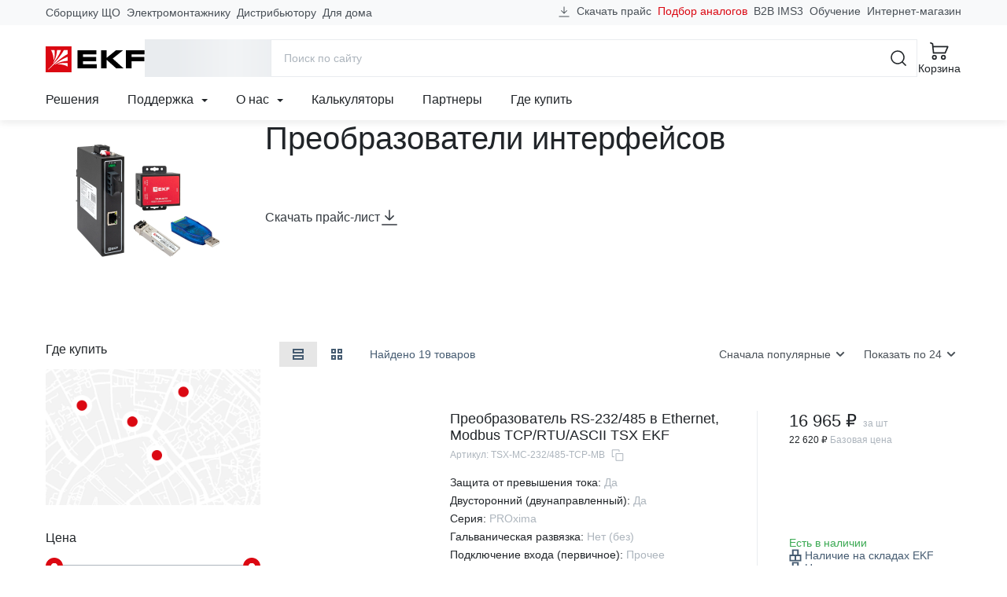

--- FILE ---
content_type: text/html; charset=utf-8
request_url: https://ekfgroup.com/ru/catalog/preobrazovateli-interfejsov
body_size: 84203
content:
<!doctype html>
<html data-n-head-ssr lang="ru" data-n-head="%7B%22lang%22:%7B%22ssr%22:%22ru%22%7D%7D">
  <head >
    <meta data-n-head="ssr" charset="utf-8"><meta data-n-head="ssr" name="viewport" content="width=device-width, initial-scale=1"><meta data-n-head="ssr" name="yandex-verification" content="21f6696e6dd99c49"><meta data-n-head="ssr" data-hid="sentry-trace" name="sentry-trace" content="109ae470ee954adaaca94aaaa68bc99a-85b691ac5ca8516d-1"><meta data-n-head="ssr" data-hid="sentry-baggage" name="baggage" content="sentry-environment=production,sentry-public_key=4ba4f42a85707a58f4284ae4c1740869,sentry-trace_id=109ae470ee954adaaca94aaaa68bc99a,sentry-sample_rate=1,sentry-transaction=GET%20%2Fru%2Fcatalog%2Fpreobrazovateli-interfejsov,sentry-sampled=true"><meta data-n-head="ssr" data-hid="ogType" property="og:type" content="website"><meta data-n-head="ssr" data-hid="ogSiteName" property="og:site_name" content="EKF Group"><meta data-n-head="ssr" data-hid="ogLocale" property="og:locale" content="ru_RU"><meta data-n-head="ssr" data-hid="ogUrl" property="og:url" content="https://ekfgroup.com/ru/catalog/preobrazovateli-interfejsov"><meta data-n-head="ssr" data-hid="description" name="description" content="Преобразователи интерфейсов"><meta data-n-head="ssr" data-hid="keywords" name="keywords" content="Преобразователи интерфейсов от производителя в Москве и других городах России. Стоимость товаров на сайте компании EKF"><meta data-n-head="ssr" data-hid="ogTitle" property="og:title" content="Преобразователи интерфейсов"><meta data-n-head="ssr" data-hid="ogDescription" property="og:description" content="Преобразователи интерфейсов"><meta data-n-head="ssr" data-hid="ogImage" property="og:image" content="https://api.ekfgroup.com/1200x630/storage/2DYnFzrH81kd8govb9TSL6bxUqRdaV0zpU9AtR3F.jpg"><title>Преобразователи интерфейсов</title><noscript data-n-head="ssr" data-hid="305080c9"><style></style></noscript><link rel="stylesheet" href="/_nuxt/css/app.ac45c49.css"><link rel="stylesheet" href="/_nuxt/css/vendors/app.d3859ac.css"><link rel="stylesheet" href="/_nuxt/css/components/header-navigation-dropdown.2907276.css"><link rel="stylesheet" href="/_nuxt/css/components/seo-catalog-link.61db711.css"><link rel="stylesheet" href="/_nuxt/css/pages/catalog/_.83170ad.css">
  </head>
  <body >
    <script data-n-head="ssr" src="https://www.google.com/recaptcha/api.js?render=6LcsAAMnAAAAAJmMDI2ENCrvlw5lT7oaZkHmJDyy" defer async data-pbody="true"></script><div data-server-rendered="true" id="__nuxt"><!----><div id="__layout"><div id="app-root"><header data-fetch-key="data-v-fb066c04:0" class="app-header" data-v-fb066c04><div class="header-content-wrapper" data-v-fb066c04><div class="header-content container-lg" data-v-9959a2f2 data-v-9959a2f2 data-v-fb066c04><div class="header-content-top" data-v-9959a2f2><nav class="header-prof-links" data-v-9959a2f2><ul class="nav header-nav-top"><li class="nav-item"><a href="/ru/view/nku" target="_self" class="nav-link header-nav-link">
      Сборщику ЩО
    </a></li><li class="nav-item"><a href="/ru/view/smo" target="_self" class="nav-link header-nav-link">
      Электромонтажнику
    </a></li><li class="nav-item"><a href="/ru/view/distributor" target="_self" class="nav-link header-nav-link">
      Дистрибьютору
    </a></li><li class="nav-item"><a href="/ru/view/homeowner" target="_self" class="nav-link header-nav-link">
      Для дома
    </a></li></ul></nav> <nav class="header-ext-links" data-v-470769f9 data-v-9959a2f2><ul class="nav header-nav-top" data-v-470769f9 data-v-470769f9><li class="nav-item btn-download" data-v-470769f9 data-v-470769f9><a href="#" target="_self" class="nav-link" data-v-470769f9><svg width="16" height="16" viewBox="0 0 24 24" xmlns="http://www.w3.org/2000/svg" aria-hidden="true" class="d-none d-md-inline mr-4" data-v-29ef2333 data-v-470769f9><path fill-rule="evenodd" clip-rule="evenodd" d="M2.25 20.25H21.75V21.75H2.25V20.25Z" class="underline" data-v-29ef2333></path> <path d="M17.0001 8.93934L18.0608 10L12.0001 16.0607L5.93945 10L7.00011 8.93934L11.2501 13.1893V2.25H12.7501V13.1893L17.0001 8.93934Z" class="arrow" data-v-29ef2333></path></svg>
      Скачать прайс
    </a></li> <li class="nav-item analogs-nav-item" data-v-470769f9 data-v-470769f9><a href="/ru/calculators/mastercost" target="_self" class="nav-link" data-v-470769f9>
      Подбор аналогов
    </a></li> <li class="nav-item" data-v-470769f9><span data-href="https://ims3.ekf.su/" class="seolink nav-link" data-v-470769f9>
        B2B IMS3
      </span></li><li class="nav-item" data-v-470769f9><span data-href="https://univer.ekfgroup.com/" class="seolink nav-link" data-v-470769f9>
        Обучение
      </span></li><li class="nav-item" data-v-470769f9><span data-href="https://ekf.market/?utm_source=ekfgroup_head" class="seolink nav-link" data-v-470769f9>
        Интернет-магазин
      </span></li></ul></nav></div> <div class="header-content-middle" data-v-9959a2f2><div class="header-menu-toggle" data-v-36ef88cb data-v-9959a2f2><div class="b-skeleton btn-toggle b-skeleton-text b-skeleton-animate-wave" data-v-36ef88cb data-v-36ef88cb></div></div> <a href="/ru" target="_self" class="header-brand nuxt-link-active" data-v-98571a28 data-v-9959a2f2><img src="/images/logo-ekf.svg" width="126" height="33" alt="EKF" class="header-brand-image" data-v-98571a28> <img src="/images/select-region/logo-ekf-white.svg" width="126" height="33" alt="EKF" class="header-brand-image white" data-v-98571a28></a> <div class="header-catalog-toggle" data-v-4a7a4390 data-v-9959a2f2><div class="b-skeleton b-skeleton-button b-skeleton-animate-wave" data-v-4a7a4390 data-v-4a7a4390></div></div> <div class="header-search" data-v-6c2c5edd data-v-9959a2f2><div class="header-search-container container-lg" data-v-6c2c5edd data-v-6c2c5edd><form action="/search" method="get" data-v-56960b8a data-v-6c2c5edd><div role="group" class="input-group input-group-flush header-search-form" data-v-56960b8a data-v-56960b8a><!----><input name="q" type="search" placeholder="Поиск по сайту" autocomplete="off" value="" class="form-control" data-v-56960b8a><div class="input-group-append" data-v-56960b8a data-v-56960b8a><button title="Поиск" type="submit" class="btn btn-icon btn-search btn-link" data-v-56960b8a data-v-56960b8a><svg width="24" height="24" aria-hidden="true" xmlns="http://www.w3.org/2000/svg" class="icon sprite-icons" data-v-56960b8a data-v-56960b8a><use href="/_nuxt/760754d35171185db3788e6125bf5f35.svg#i-search-24" xlink:href="/_nuxt/760754d35171185db3788e6125bf5f35.svg#i-search-24" data-v-56960b8a data-v-56960b8a></use></svg></button> <button title="Закрыть" type="button" class="btn btn-icon btn-close-search btn-link" data-v-56960b8a data-v-56960b8a><svg width="24" height="24" aria-hidden="true" xmlns="http://www.w3.org/2000/svg" class="icon sprite-icons" data-v-56960b8a data-v-56960b8a><use href="/_nuxt/760754d35171185db3788e6125bf5f35.svg#i-close-24" xlink:href="/_nuxt/760754d35171185db3788e6125bf5f35.svg#i-close-24" data-v-56960b8a data-v-56960b8a></use></svg></button></div></div></form> <!----></div></div> <div class="header-search-toggle" data-v-9959a2f2><button title="Поиск" aria-label="Поиск" type="button" class="btn header-toggle-btn btn-icon btn-link"><svg width="24" height="24" aria-hidden="true" xmlns="http://www.w3.org/2000/svg" class="icon sprite-icons"><use href="/_nuxt/760754d35171185db3788e6125bf5f35.svg#i-search-24" xlink:href="/_nuxt/760754d35171185db3788e6125bf5f35.svg#i-search-24"></use></svg> <span class="fs-2 font-weight-normal d-none d-lg-inline">Поиск</span></button></div> <div class="header-buttons" data-v-12e65d4c data-v-9959a2f2><div class="header-compare" style="display:none;" data-v-59c0194e data-v-59c0194e data-v-12e65d4c><a href="/ru/compare" title="Перейти к сравнению" aria-label="Перейти к сравнению" target="_self" class="btn btn-icon header-toggle-btn btn-link" data-v-59c0194e><svg width="24" height="24" aria-hidden="true" xmlns="http://www.w3.org/2000/svg" class="icon sprite-icons" data-v-59c0194e><use href="/_nuxt/760754d35171185db3788e6125bf5f35.svg#i-compare-24" xlink:href="/_nuxt/760754d35171185db3788e6125bf5f35.svg#i-compare-24" data-v-59c0194e></use></svg> <span class="fs-2 font-weight-normal" data-v-59c0194e>Сравнение</span> <!----></a></div> <div class="header-cart" data-v-a8e7d03c data-v-12e65d4c><a href="/ru/cart" title="Перейти в корзину" target="_self" class="btn header-toggle-btn btn-icon btn-link" data-v-a8e7d03c><svg width="24" height="24" aria-hidden="true" xmlns="http://www.w3.org/2000/svg" class="icon sprite-icons" data-v-a8e7d03c><use href="/_nuxt/760754d35171185db3788e6125bf5f35.svg#i-cart-24" xlink:href="/_nuxt/760754d35171185db3788e6125bf5f35.svg#i-cart-24" data-v-a8e7d03c></use></svg> <span class="fs-2 font-weight-normal d-none d-lg-inline" data-v-a8e7d03c>Корзина</span> <!----></a></div></div></div> <div class="header-content-bottom" data-v-9959a2f2><nav class="header-navigation" data-v-506eccf0 data-v-9959a2f2><ul class="nav header-nav-main" data-v-506eccf0 data-v-506eccf0><li class="nav-item" data-v-506eccf0><a href="/ru/solutions" target="_self" class="nav-link">Решения</a></li><li class="nav-item nav-item-dropdown" data-v-c3dcc6d8 data-v-506eccf0><div class="dropdown" data-v-c3dcc6d8><a href="#" target="_self" class="nav-link" data-v-c3dcc6d8>
      Поддержка

      <svg width="8" height="8" aria-hidden="true" xmlns="http://www.w3.org/2000/svg" class="icon-caret ml-6 icon sprite-icons" data-v-c3dcc6d8><use href="/_nuxt/760754d35171185db3788e6125bf5f35.svg#i-caret-8" xlink:href="/_nuxt/760754d35171185db3788e6125bf5f35.svg#i-caret-8" data-v-c3dcc6d8></use></svg></a> <ul tabindex="-1" class="dropdown-menu" data-v-c3dcc6d8><li role="presentation" data-v-0f7b44b3 data-v-c3dcc6d8><!----> <a href="/ru/support/project" role="menuitem" target="_self" class="dropdown-item estimate-dropdown-item" data-v-0f7b44b3><svg width="24" height="24" aria-hidden="true" xmlns="http://www.w3.org/2000/svg" class="mr-12 icon sprite-icons" data-v-0f7b44b3><use href="/_nuxt/760754d35171185db3788e6125bf5f35.svg#i-calculator-24" xlink:href="/_nuxt/760754d35171185db3788e6125bf5f35.svg#i-calculator-24" data-v-0f7b44b3></use></svg>
    Рассчитать проект
  </a> <!----> <!----></li><li role="presentation" data-v-0f7b44b3 data-v-c3dcc6d8><!----> <a href="/ru/calculators/mastercost" role="menuitem" target="_self" class="dropdown-item analogs-dropdown-item" data-v-0f7b44b3><svg width="24" height="24" aria-hidden="true" xmlns="http://www.w3.org/2000/svg" class="mr-12 icon sprite-icons" data-v-0f7b44b3><use href="/_nuxt/760754d35171185db3788e6125bf5f35.svg#i-retweet-24" xlink:href="/_nuxt/760754d35171185db3788e6125bf5f35.svg#i-retweet-24" data-v-0f7b44b3></use></svg>
    Подбор аналогов
  </a> <!----> <!----></li><li role="presentation" data-v-0f7b44b3 data-v-c3dcc6d8><!----> <a href="/ru/support/feedback" role="menuitem" target="_self" class="dropdown-item support-dropdown-item" data-v-0f7b44b3><svg width="24" height="24" aria-hidden="true" xmlns="http://www.w3.org/2000/svg" class="mr-12 icon sprite-icons" data-v-0f7b44b3><use href="/_nuxt/760754d35171185db3788e6125bf5f35.svg#i-headset-24" xlink:href="/_nuxt/760754d35171185db3788e6125bf5f35.svg#i-headset-24" data-v-0f7b44b3></use></svg>
    Обратиться в техподдержку
  </a> <!----> <hr data-v-0f7b44b3></li><li role="presentation" data-v-0f7b44b3 data-v-c3dcc6d8><div class="dropdown dropright" data-v-0f7b44b3><a role="menuitem" href="#" target="_self" class="dropdown-item has-children" data-v-0f7b44b3>
      Рекламные материалы
    </a> <ul role="menu" tabindex="-1" class="dropdown-menu" data-v-0f7b44b3><li role="presentation" data-v-0f7b44b3><a href="/ru/support/logo" role="menuitem" target="_self" class="dropdown-item">
        Логотип EKF
      </a></li><li role="presentation" data-v-0f7b44b3><a href="/ru/support/presentations" role="menuitem" target="_self" class="dropdown-item">
        Презентации продукции
      </a></li><li role="presentation" data-v-0f7b44b3><a href="/ru/about/video" role="menuitem" target="_self" class="dropdown-item">
        Видео
      </a></li></ul></div> <!----> <!----> <!----></li><li role="presentation" data-v-0f7b44b3 data-v-c3dcc6d8><!----> <a href="/ru/support/pos" role="menuitem" target="_self" class="dropdown-item marketingCatalogs-dropdown-item" data-v-0f7b44b3><!---->
    Каталоги и материалы
  </a> <!----> <!----></li><li role="presentation" data-v-0f7b44b3 data-v-c3dcc6d8><!----> <a href="/ru/support/libraries" role="menuitem" target="_self" class="dropdown-item libraries-dropdown-item" data-v-0f7b44b3><!---->
    BIM &amp; CAD библиотеки
  </a> <!----> <!----></li><li role="presentation" data-v-0f7b44b3 data-v-c3dcc6d8><!----> <a href="/ru/calculators" role="menuitem" target="_self" class="dropdown-item calculators-dropdown-item" data-v-0f7b44b3><!---->
    Калькуляторы
  </a> <!----> <!----></li><li role="presentation" data-v-0f7b44b3 data-v-c3dcc6d8><!----> <a href="/ru/support/software" role="menuitem" target="_self" class="dropdown-item software-dropdown-item" data-v-0f7b44b3><!---->
    Программное обеспечение EKF
  </a> <!----> <!----></li><li role="presentation" data-v-0f7b44b3 data-v-c3dcc6d8><!----> <a href="/ru/support/estimates" role="menuitem" target="_self" class="dropdown-item estimates-dropdown-item" data-v-0f7b44b3><!---->
    Сервисы для составления смет
  </a> <!----> <!----></li><li role="presentation" data-v-0f7b44b3 data-v-c3dcc6d8><div class="dropdown dropright" data-v-0f7b44b3><a role="menuitem" href="#" target="_self" class="dropdown-item has-children" data-v-0f7b44b3>
      Интернет-магазинам и разработчикам
    </a> <ul role="menu" tabindex="-1" class="dropdown-menu" data-v-0f7b44b3><li role="presentation" data-v-0f7b44b3><a href="/ru/support/api" role="menuitem" target="_self" class="dropdown-item">
        API для партнеров
      </a></li><li role="presentation" data-v-0f7b44b3><a href="/ru/support/csv" role="menuitem" target="_self" class="dropdown-item">
        Выгрузка в CSV
      </a></li><li role="presentation" data-v-0f7b44b3><a href="/ru/support/xml" role="menuitem" target="_self" class="dropdown-item">
        Выгрузка XML / YML
      </a></li></ul></div> <!----> <!----> <!----></li><li role="presentation" data-v-0f7b44b3 data-v-c3dcc6d8><!----> <a href="/ru/support/documentation" role="menuitem" target="_self" class="dropdown-item documentation-dropdown-item" data-v-0f7b44b3><!---->
    Документация
  </a> <!----> <!----></li><li role="presentation" data-v-0f7b44b3 data-v-c3dcc6d8><!----> <a href="/ru/support/warranty" role="menuitem" target="_self" class="dropdown-item warranty-dropdown-item" data-v-0f7b44b3><!---->
    Гарантии
  </a> <!----> <!----></li></ul></div></li><li class="nav-item nav-item-dropdown" data-v-c3dcc6d8 data-v-506eccf0><div class="dropdown" data-v-c3dcc6d8><a href="#" target="_self" class="nav-link" data-v-c3dcc6d8>
      О нас

      <svg width="8" height="8" aria-hidden="true" xmlns="http://www.w3.org/2000/svg" class="icon-caret ml-6 icon sprite-icons" data-v-c3dcc6d8><use href="/_nuxt/760754d35171185db3788e6125bf5f35.svg#i-caret-8" xlink:href="/_nuxt/760754d35171185db3788e6125bf5f35.svg#i-caret-8" data-v-c3dcc6d8></use></svg></a> <ul tabindex="-1" class="dropdown-menu" data-v-c3dcc6d8><li role="presentation" data-v-0f7b44b3 data-v-c3dcc6d8><!----> <a href="/ru/about/company" role="menuitem" target="_self" class="dropdown-item company-dropdown-item" data-v-0f7b44b3><!---->
    О бренде
  </a> <!----> <!----></li><li role="presentation" data-v-0f7b44b3 data-v-c3dcc6d8><!----> <a href="/ru/about/production" role="menuitem" target="_self" class="dropdown-item production-dropdown-item" data-v-0f7b44b3><!---->
    Производство
  </a> <!----> <!----></li><li role="presentation" data-v-0f7b44b3 data-v-c3dcc6d8><!----> <a href="/ru/about/news/category/projects" role="menuitem" target="_self" class="dropdown-item projects-dropdown-item" data-v-0f7b44b3><!---->
    Проекты
  </a> <!----> <!----></li><li role="presentation" data-v-0f7b44b3 data-v-c3dcc6d8><!----> <!----> <span data-href="https://events.ekfgroup.com/" class="seolink dropdown-item" data-v-0f7b44b3>
    Мероприятия
  </span> <!----></li><li role="presentation" data-v-0f7b44b3 data-v-c3dcc6d8><!----> <a href="/ru/about/news" role="menuitem" target="_self" class="dropdown-item press-dropdown-item" data-v-0f7b44b3><!---->
    Новости
  </a> <!----> <!----></li><li role="presentation" data-v-0f7b44b3 data-v-c3dcc6d8><!----> <a href="/ru/about/video" role="menuitem" target="_self" class="dropdown-item video-dropdown-item" data-v-0f7b44b3><!---->
    Видео
  </a> <!----> <!----></li><li role="presentation" data-v-0f7b44b3 data-v-c3dcc6d8><!----> <a href="/ru/about/career" role="menuitem" target="_self" class="dropdown-item career-dropdown-item" data-v-0f7b44b3><!---->
    Карьера в EKF
  </a> <!----> <!----></li><li role="presentation" data-v-0f7b44b3 data-v-c3dcc6d8><!----> <a href="/ru/about/esg" role="menuitem" target="_self" class="dropdown-item esg-dropdown-item" data-v-0f7b44b3><!---->
    ESG
  </a> <!----> <!----></li><li role="presentation" data-v-0f7b44b3 data-v-c3dcc6d8><!----> <a href="/ru/about/fair-position" role="menuitem" target="_self" class="dropdown-item fair-position-dropdown-item" data-v-0f7b44b3><!---->
    Честная позиция
  </a> <!----> <!----></li><li role="presentation" data-v-0f7b44b3 data-v-c3dcc6d8><!----> <a href="/ru/about/qms" role="menuitem" target="_self" class="dropdown-item qms-dropdown-item" data-v-0f7b44b3><!---->
    Система качества
  </a> <!----> <!----></li><li role="presentation" data-v-0f7b44b3 data-v-c3dcc6d8><!----> <a href="/ru/blog" role="menuitem" target="_self" class="dropdown-item blog-dropdown-item" data-v-0f7b44b3><!---->
    Блог
  </a> <!----> <!----></li><li role="presentation" data-v-0f7b44b3 data-v-c3dcc6d8><!----> <a href="/ru/about/contacts" role="menuitem" target="_self" class="dropdown-item contacts-dropdown-item" data-v-0f7b44b3><!---->
    Контакты
  </a> <!----> <!----></li></ul></div></li><li class="nav-item" data-v-506eccf0><a href="/ru/calculators" target="_self" class="nav-link">Калькуляторы</a></li><li class="nav-item" data-v-506eccf0><a href="/ru/distribution/partners" target="_self" class="nav-link">Партнеры</a></li><li class="nav-item" data-v-506eccf0><a href="/ru/distribution/buy" target="_self" class="nav-link">Где купить</a></li></ul></nav> <!----></div></div></div> <div class="menu-mobile" data-v-314e84f5 data-v-fb066c04><div class="menu-mobile-content" style="transform:translateX(0%);" data-v-314e84f5><div class="menu-panel menu-panel-root" data-v-6c85d097 data-v-314e84f5><ul class="menu-mobile-nav menu-mobile-nav-primary" data-v-6c85d097><li class="nav-item" data-v-6c85d097><a href="#" target="_self" class="nav-link" data-v-6c85d097><svg width="24" height="24" aria-hidden="true" xmlns="http://www.w3.org/2000/svg" class="mr-8 icon sprite-icons"><use href="/_nuxt/760754d35171185db3788e6125bf5f35.svg#i-chevron-right-24" xlink:href="/_nuxt/760754d35171185db3788e6125bf5f35.svg#i-chevron-right-24"></use></svg>
  Каталог
</a></li><li class="nav-item" data-v-6c85d097><a href="#" target="_self" class="nav-link" data-v-6c85d097><svg width="24" height="24" aria-hidden="true" xmlns="http://www.w3.org/2000/svg" class="mr-8 icon sprite-icons"><use href="/_nuxt/760754d35171185db3788e6125bf5f35.svg#i-chevron-right-24" xlink:href="/_nuxt/760754d35171185db3788e6125bf5f35.svg#i-chevron-right-24"></use></svg>
  Профессионалам
</a></li><li class="nav-item" data-v-6c85d097><a href="/ru/solutions" target="_self" class="nav-link" data-v-6c85d097><svg width="24" height="24" aria-hidden="true" xmlns="http://www.w3.org/2000/svg" class="mr-8 icon sprite-icons"><use href="/_nuxt/760754d35171185db3788e6125bf5f35.svg#i-chevron-right-24" xlink:href="/_nuxt/760754d35171185db3788e6125bf5f35.svg#i-chevron-right-24"></use></svg>
  Решения
</a></li><li class="nav-item" data-v-6c85d097><a href="#" target="_self" class="nav-link" data-v-6c85d097><svg width="24" height="24" aria-hidden="true" xmlns="http://www.w3.org/2000/svg" class="mr-8 icon sprite-icons"><use href="/_nuxt/760754d35171185db3788e6125bf5f35.svg#i-chevron-right-24" xlink:href="/_nuxt/760754d35171185db3788e6125bf5f35.svg#i-chevron-right-24"></use></svg>
  Поддержка
</a></li><li class="nav-item" data-v-6c85d097><a href="#" target="_self" class="nav-link" data-v-6c85d097><svg width="24" height="24" aria-hidden="true" xmlns="http://www.w3.org/2000/svg" class="mr-8 icon sprite-icons"><use href="/_nuxt/760754d35171185db3788e6125bf5f35.svg#i-chevron-right-24" xlink:href="/_nuxt/760754d35171185db3788e6125bf5f35.svg#i-chevron-right-24"></use></svg>
  О нас
</a></li><li class="nav-item" data-v-6c85d097><a href="/ru/calculators" target="_self" class="nav-link" data-v-6c85d097><svg width="24" height="24" aria-hidden="true" xmlns="http://www.w3.org/2000/svg" class="mr-8 icon sprite-icons"><use href="/_nuxt/760754d35171185db3788e6125bf5f35.svg#i-chevron-right-24" xlink:href="/_nuxt/760754d35171185db3788e6125bf5f35.svg#i-chevron-right-24"></use></svg>
  Калькуляторы
</a></li><li class="nav-item" data-v-6c85d097><a href="/ru/distribution/partners" target="_self" class="nav-link" data-v-6c85d097><svg width="24" height="24" aria-hidden="true" xmlns="http://www.w3.org/2000/svg" class="mr-8 icon sprite-icons"><use href="/_nuxt/760754d35171185db3788e6125bf5f35.svg#i-chevron-right-24" xlink:href="/_nuxt/760754d35171185db3788e6125bf5f35.svg#i-chevron-right-24"></use></svg>
  Партнеры
</a></li><li class="nav-item" data-v-6c85d097><a href="/ru/distribution/buy" target="_self" class="nav-link" data-v-6c85d097><svg width="24" height="24" aria-hidden="true" xmlns="http://www.w3.org/2000/svg" class="mr-8 icon sprite-icons"><use href="/_nuxt/760754d35171185db3788e6125bf5f35.svg#i-chevron-right-24" xlink:href="/_nuxt/760754d35171185db3788e6125bf5f35.svg#i-chevron-right-24"></use></svg>
  Где купить
</a></li></ul> <hr class="mx-12 my-0" data-v-6c85d097> <ul class="menu-mobile-nav menu-mobile-nav-secondary" data-v-6c85d097><li class="nav-item" data-v-2e7fe2b2 data-v-6c85d097><a href="/ru/cart" target="_self" class="nav-link" data-v-2e7fe2b2><div class="nav-link-icon" data-v-2e7fe2b2><svg width="24" height="24" aria-hidden="true" xmlns="http://www.w3.org/2000/svg" class="mr-8 icon sprite-icons" data-v-2e7fe2b2><use href="/_nuxt/760754d35171185db3788e6125bf5f35.svg#i-cart-24" xlink:href="/_nuxt/760754d35171185db3788e6125bf5f35.svg#i-cart-24" data-v-2e7fe2b2></use></svg> <!----></div>
    Корзина
  </a></li> <li class="nav-item" data-v-42ccc085 data-v-6c85d097><a href="/ru/compare" target="_self" class="nav-link" data-v-42ccc085><div class="nav-link-icon" data-v-42ccc085><svg width="24" height="24" aria-hidden="true" xmlns="http://www.w3.org/2000/svg" class="mr-8 icon sprite-icons" data-v-42ccc085><use href="/_nuxt/760754d35171185db3788e6125bf5f35.svg#i-compare-24" xlink:href="/_nuxt/760754d35171185db3788e6125bf5f35.svg#i-compare-24" data-v-42ccc085></use></svg> <!----></div>
    Сравнение товаров
  </a></li> <li class="nav-item" data-v-6c85d097><span data-href="https://ims3.ekf.su/" rel="nofollow" class="seolink nav-link" data-v-6c85d097><span class="nav-link-icon"><svg width="24" height="24" aria-hidden="true" xmlns="http://www.w3.org/2000/svg" class="mr-8 icon sprite-icons"><use href="/_nuxt/760754d35171185db3788e6125bf5f35.svg#i-sync-24" xlink:href="/_nuxt/760754d35171185db3788e6125bf5f35.svg#i-sync-24"></use></svg></span>
  B2B
</span></li><li class="nav-item" data-v-6c85d097><span data-href="https://univer.ekfgroup.com/" class="seolink nav-link" data-v-6c85d097><span class="nav-link-icon"><svg width="24" height="24" aria-hidden="true" xmlns="http://www.w3.org/2000/svg" class="mr-8 icon sprite-icons"><use href="/_nuxt/760754d35171185db3788e6125bf5f35.svg#i-student-24" xlink:href="/_nuxt/760754d35171185db3788e6125bf5f35.svg#i-student-24"></use></svg></span>
  Обучение
</span></li><li class="nav-item" data-v-6c85d097><span data-href="https://ekf.market" class="seolink nav-link" data-v-6c85d097><span class="nav-link-icon"><svg width="24" height="24" aria-hidden="true" xmlns="http://www.w3.org/2000/svg" class="mr-8 icon sprite-icons"><use href="/_nuxt/760754d35171185db3788e6125bf5f35.svg#i-shop-24" xlink:href="/_nuxt/760754d35171185db3788e6125bf5f35.svg#i-shop-24"></use></svg></span>
  Интернет-магазин
</span></li><li class="nav-item" data-v-6c85d097><a href="/" class="nav-link" data-v-6c85d097><span class="nav-link-icon"><svg width="24" height="24" aria-hidden="true" xmlns="http://www.w3.org/2000/svg" class="mr-8 icon sprite-icons"><use href="/_nuxt/760754d35171185db3788e6125bf5f35.svg#i-phone-24" xlink:href="/_nuxt/760754d35171185db3788e6125bf5f35.svg#i-phone-24"></use></svg></span>
  Заказать обратный звонок
</a></li><li class="nav-item" data-v-6c85d097><a href="/ru/support/feedback" class="nav-link" data-v-6c85d097><span class="nav-link-icon"><svg width="24" height="24" aria-hidden="true" xmlns="http://www.w3.org/2000/svg" class="mr-8 icon sprite-icons"><use href="/_nuxt/760754d35171185db3788e6125bf5f35.svg#i-headset-24" xlink:href="/_nuxt/760754d35171185db3788e6125bf5f35.svg#i-headset-24"></use></svg></span>
  Обратиться в техподдержку
</a></li><li class="nav-item" data-v-6c85d097><a href="/ru/support/project" class="nav-link" data-v-6c85d097><span class="nav-link-icon"><svg width="24" height="24" aria-hidden="true" xmlns="http://www.w3.org/2000/svg" class="mr-8 icon sprite-icons"><use href="/_nuxt/760754d35171185db3788e6125bf5f35.svg#i-calculator-24" xlink:href="/_nuxt/760754d35171185db3788e6125bf5f35.svg#i-calculator-24"></use></svg></span>
  Рассчитать проект
</a></li><li class="nav-item" data-v-6c85d097><a href="/ru/support/report" class="nav-link" data-v-6c85d097><span class="nav-link-icon"><svg width="24" height="24" aria-hidden="true" xmlns="http://www.w3.org/2000/svg" class="mr-8 icon sprite-icons"><use href="/_nuxt/760754d35171185db3788e6125bf5f35.svg#i-warning-24" xlink:href="/_nuxt/760754d35171185db3788e6125bf5f35.svg#i-warning-24"></use></svg></span>
  Сообщить об ошибке
</a></li><li class="nav-item" data-v-6c85d097><a href="/ru/support/question" class="nav-link" data-v-6c85d097><span class="nav-link-icon"><svg width="24" height="24" aria-hidden="true" xmlns="http://www.w3.org/2000/svg" class="mr-8 icon sprite-icons"><use href="/_nuxt/760754d35171185db3788e6125bf5f35.svg#i-question-24" xlink:href="/_nuxt/760754d35171185db3788e6125bf5f35.svg#i-question-24"></use></svg></span>
  Спросить о продукции
</a></li> <li class="nav-item-text" data-v-6c85d097><div class="location-indicator" data-v-9bcf9700 data-v-6c85d097><button type="button" disabled="disabled" class="btn location-indicator-button text-reset border-0 p-0 btn-link disabled" data-v-9bcf9700 data-v-9bcf9700><svg width="24" height="24" xmlns="http://www.w3.org/2000/svg" class="mr-8 icon sprite-icons" data-v-9bcf9700 data-v-9bcf9700><use href="/_nuxt/760754d35171185db3788e6125bf5f35.svg#i-map-pin-24" xlink:href="/_nuxt/760754d35171185db3788e6125bf5f35.svg#i-map-pin-24" data-v-9bcf9700 data-v-9bcf9700></use></svg> <span class="caption" data-v-9bcf9700>
        
      </span></button> <!----></div></li> <li class="nav-item-text" data-v-6c85d097><div class="indicator" data-v-269ec364 data-v-6c85d097><button type="button" class="btn indicator-button text-reset border-0 p-0 btn-link" data-v-269ec364 data-v-269ec364><svg width="24" height="24" xmlns="http://www.w3.org/2000/svg" class="mr-8 icon sprite-icons" data-v-269ec364 data-v-269ec364><use href="/_nuxt/760754d35171185db3788e6125bf5f35.svg#i-language-24" xlink:href="/_nuxt/760754d35171185db3788e6125bf5f35.svg#i-language-24" data-v-269ec364 data-v-269ec364></use></svg> <span class="caption" data-v-269ec364> EN </span></button> <!----></div></li></ul></div> <div class="menu-panel" data-v-314e84f5><ul class="menu-mobile-nav"><!----> <!----> <!----> </ul></div> <div class="menu-panel" data-v-314e84f5><ul class="menu-mobile-nav"><!----> <!----> <!----> </ul></div> <div class="menu-panel" data-v-314e84f5><ul class="menu-mobile-nav"><!----> <!----> <!----> </ul></div></div></div> <div class="menu-desktop menu-panel" data-v-c87b5236 data-v-c87b5236 data-v-fb066c04><div class="menu-desktop-container container" data-v-c87b5236><div class="row h-100" data-v-c87b5236><div class="col-xl-3 col-4" data-v-c87b5236><div class="menu-desktop-panel menu-desktop-panel-root" data-v-c5994d26 data-v-c87b5236><ul class="menu-desktop-nav" data-v-c5994d26><li class="nav-item" data-v-c5994d26><a href="#" target="_self" class="nav-link" data-v-c5994d26>
        Продукция
        <svg width="24" height="24" aria-hidden="true" xmlns="http://www.w3.org/2000/svg" class="text-gray-700 icon sprite-icons" data-v-c5994d26><use href="/_nuxt/760754d35171185db3788e6125bf5f35.svg#i-chevron-right-24" xlink:href="/_nuxt/760754d35171185db3788e6125bf5f35.svg#i-chevron-right-24" data-v-c5994d26></use></svg></a></li><li class="nav-item" data-v-c5994d26><a href="#" target="_self" class="nav-link" data-v-c5994d26>
        Модульное оборудование
        <svg width="24" height="24" aria-hidden="true" xmlns="http://www.w3.org/2000/svg" class="text-gray-700 icon sprite-icons" data-v-c5994d26><use href="/_nuxt/760754d35171185db3788e6125bf5f35.svg#i-chevron-right-24" xlink:href="/_nuxt/760754d35171185db3788e6125bf5f35.svg#i-chevron-right-24" data-v-c5994d26></use></svg></a></li><li class="nav-item" data-v-c5994d26><a href="#" target="_self" class="nav-link" data-v-c5994d26>
        Силовое оборудование
        <svg width="24" height="24" aria-hidden="true" xmlns="http://www.w3.org/2000/svg" class="text-gray-700 icon sprite-icons" data-v-c5994d26><use href="/_nuxt/760754d35171185db3788e6125bf5f35.svg#i-chevron-right-24" xlink:href="/_nuxt/760754d35171185db3788e6125bf5f35.svg#i-chevron-right-24" data-v-c5994d26></use></svg></a></li><li class="nav-item" data-v-c5994d26><a href="#" target="_self" class="nav-link" data-v-c5994d26>
        Автоматизация и КИП
        <svg width="24" height="24" aria-hidden="true" xmlns="http://www.w3.org/2000/svg" class="text-gray-700 icon sprite-icons" data-v-c5994d26><use href="/_nuxt/760754d35171185db3788e6125bf5f35.svg#i-chevron-right-24" xlink:href="/_nuxt/760754d35171185db3788e6125bf5f35.svg#i-chevron-right-24" data-v-c5994d26></use></svg></a></li><li class="nav-item" data-v-c5994d26><a href="#" target="_self" class="nav-link" data-v-c5994d26>
        Кабеленесущие системы
        <svg width="24" height="24" aria-hidden="true" xmlns="http://www.w3.org/2000/svg" class="text-gray-700 icon sprite-icons" data-v-c5994d26><use href="/_nuxt/760754d35171185db3788e6125bf5f35.svg#i-chevron-right-24" xlink:href="/_nuxt/760754d35171185db3788e6125bf5f35.svg#i-chevron-right-24" data-v-c5994d26></use></svg></a></li><li class="nav-item" data-v-c5994d26><a href="#" target="_self" class="nav-link" data-v-c5994d26>
        Инструмент и изделия для электромонтажа
        <svg width="24" height="24" aria-hidden="true" xmlns="http://www.w3.org/2000/svg" class="text-gray-700 icon sprite-icons" data-v-c5994d26><use href="/_nuxt/760754d35171185db3788e6125bf5f35.svg#i-chevron-right-24" xlink:href="/_nuxt/760754d35171185db3788e6125bf5f35.svg#i-chevron-right-24" data-v-c5994d26></use></svg></a></li><li class="nav-item" data-v-c5994d26><a href="#" target="_self" class="nav-link" data-v-c5994d26>
        Щиты, корпуса и комплектующие
        <svg width="24" height="24" aria-hidden="true" xmlns="http://www.w3.org/2000/svg" class="text-gray-700 icon sprite-icons" data-v-c5994d26><use href="/_nuxt/760754d35171185db3788e6125bf5f35.svg#i-chevron-right-24" xlink:href="/_nuxt/760754d35171185db3788e6125bf5f35.svg#i-chevron-right-24" data-v-c5994d26></use></svg></a></li><li class="nav-item" data-v-c5994d26><a href="#" target="_self" class="nav-link" data-v-c5994d26>
        Электроустановочные изделия
        <svg width="24" height="24" aria-hidden="true" xmlns="http://www.w3.org/2000/svg" class="text-gray-700 icon sprite-icons" data-v-c5994d26><use href="/_nuxt/760754d35171185db3788e6125bf5f35.svg#i-chevron-right-24" xlink:href="/_nuxt/760754d35171185db3788e6125bf5f35.svg#i-chevron-right-24" data-v-c5994d26></use></svg></a></li><li class="nav-item" data-v-c5994d26><a href="#" target="_self" class="nav-link" data-v-c5994d26>
        Светотехника
        <svg width="24" height="24" aria-hidden="true" xmlns="http://www.w3.org/2000/svg" class="text-gray-700 icon sprite-icons" data-v-c5994d26><use href="/_nuxt/760754d35171185db3788e6125bf5f35.svg#i-chevron-right-24" xlink:href="/_nuxt/760754d35171185db3788e6125bf5f35.svg#i-chevron-right-24" data-v-c5994d26></use></svg></a></li><li class="nav-item" data-v-c5994d26><a href="#" target="_self" class="nav-link" data-v-c5994d26>
        Измерительная аппаратура
        <svg width="24" height="24" aria-hidden="true" xmlns="http://www.w3.org/2000/svg" class="text-gray-700 icon sprite-icons" data-v-c5994d26><use href="/_nuxt/760754d35171185db3788e6125bf5f35.svg#i-chevron-right-24" xlink:href="/_nuxt/760754d35171185db3788e6125bf5f35.svg#i-chevron-right-24" data-v-c5994d26></use></svg></a></li><li class="nav-item" data-v-c5994d26><a href="#" target="_self" class="nav-link" data-v-c5994d26>
        Молниезащита
        <svg width="24" height="24" aria-hidden="true" xmlns="http://www.w3.org/2000/svg" class="text-gray-700 icon sprite-icons" data-v-c5994d26><use href="/_nuxt/760754d35171185db3788e6125bf5f35.svg#i-chevron-right-24" xlink:href="/_nuxt/760754d35171185db3788e6125bf5f35.svg#i-chevron-right-24" data-v-c5994d26></use></svg></a></li><li class="nav-item" data-v-c5994d26><a href="#" target="_self" class="nav-link" data-v-c5994d26>
        Умный дом
        <svg width="24" height="24" aria-hidden="true" xmlns="http://www.w3.org/2000/svg" class="text-gray-700 icon sprite-icons" data-v-c5994d26><use href="/_nuxt/760754d35171185db3788e6125bf5f35.svg#i-chevron-right-24" xlink:href="/_nuxt/760754d35171185db3788e6125bf5f35.svg#i-chevron-right-24" data-v-c5994d26></use></svg></a></li><li class="nav-item" data-v-c5994d26><a href="#" target="_self" class="nav-link" data-v-c5994d26>
        Системы обогрева
        <svg width="24" height="24" aria-hidden="true" xmlns="http://www.w3.org/2000/svg" class="text-gray-700 icon sprite-icons" data-v-c5994d26><use href="/_nuxt/760754d35171185db3788e6125bf5f35.svg#i-chevron-right-24" xlink:href="/_nuxt/760754d35171185db3788e6125bf5f35.svg#i-chevron-right-24" data-v-c5994d26></use></svg></a></li><li class="nav-item" data-v-c5994d26><a href="#" target="_self" class="nav-link" data-v-c5994d26>
        Оборудование среднего напряжения Stingray
        <svg width="24" height="24" aria-hidden="true" xmlns="http://www.w3.org/2000/svg" class="text-gray-700 icon sprite-icons" data-v-c5994d26><use href="/_nuxt/760754d35171185db3788e6125bf5f35.svg#i-chevron-right-24" xlink:href="/_nuxt/760754d35171185db3788e6125bf5f35.svg#i-chevron-right-24" data-v-c5994d26></use></svg></a></li><li class="nav-item" data-v-c5994d26><a href="#" target="_self" class="nav-link" data-v-c5994d26>
        Телекоммуникационное оборудование
        <svg width="24" height="24" aria-hidden="true" xmlns="http://www.w3.org/2000/svg" class="text-gray-700 icon sprite-icons" data-v-c5994d26><use href="/_nuxt/760754d35171185db3788e6125bf5f35.svg#i-chevron-right-24" xlink:href="/_nuxt/760754d35171185db3788e6125bf5f35.svg#i-chevron-right-24" data-v-c5994d26></use></svg></a></li><li class="nav-item" data-v-c5994d26><a href="#" target="_self" class="nav-link" data-v-c5994d26>
        Системы электропитания
        <svg width="24" height="24" aria-hidden="true" xmlns="http://www.w3.org/2000/svg" class="text-gray-700 icon sprite-icons" data-v-c5994d26><use href="/_nuxt/760754d35171185db3788e6125bf5f35.svg#i-chevron-right-24" xlink:href="/_nuxt/760754d35171185db3788e6125bf5f35.svg#i-chevron-right-24" data-v-c5994d26></use></svg></a></li><li class="nav-item" data-v-c5994d26><a href="#" target="_self" class="nav-link" data-v-c5994d26>
        Бытовые звонки и домофоны
        <svg width="24" height="24" aria-hidden="true" xmlns="http://www.w3.org/2000/svg" class="text-gray-700 icon sprite-icons" data-v-c5994d26><use href="/_nuxt/760754d35171185db3788e6125bf5f35.svg#i-chevron-right-24" xlink:href="/_nuxt/760754d35171185db3788e6125bf5f35.svg#i-chevron-right-24" data-v-c5994d26></use></svg></a></li></ul></div></div> <div class="col-lg-8 col-xl-9 col-4" data-v-c87b5236><div class="links-wrapper" data-v-78206810 data-v-c87b5236><a variant="link" href="#" rel="noopener" target="_blank" class="btn btn-link btn-sm text-decoration-none p-0 border-0" data-v-78206810>
    Скачать весь каталог (PDF)
    <svg width="16" height="16" aria-hidden="true" xmlns="http://www.w3.org/2000/svg" class="ml-8 icon sprite-icons" data-v-78206810><use href="/_nuxt/760754d35171185db3788e6125bf5f35.svg#i-download-16" xlink:href="/_nuxt/760754d35171185db3788e6125bf5f35.svg#i-download-16" data-v-78206810></use></svg></a> <a href="#" target="_self" class="btn btn-link btn-sm text-decoration-none p-0 border-0" data-v-78206810>
    Скачать весь прайс-лист
   <svg width="16" height="16" aria-hidden="true" xmlns="http://www.w3.org/2000/svg" class="ml-8 icon sprite-icons"><use href="/_nuxt/760754d35171185db3788e6125bf5f35.svg#i-download-16" xlink:href="/_nuxt/760754d35171185db3788e6125bf5f35.svg#i-download-16"></use></svg></a> <button type="button" class="btn text-decoration-none p-0 border-0 btn-link btn-sm" data-v-78206810 data-v-78206810>
    Перейти в ETIM каталог
    <svg width="16" height="16" aria-hidden="true" xmlns="http://www.w3.org/2000/svg" class="ml-8 icon sprite-icons" data-v-78206810 data-v-78206810><use href="/_nuxt/760754d35171185db3788e6125bf5f35.svg#i-arrow-right-16" xlink:href="/_nuxt/760754d35171185db3788e6125bf5f35.svg#i-arrow-right-16" data-v-78206810 data-v-78206810></use></svg></button></div> <div class="menu-desktop-panel" data-v-c87b5236 data-v-c87b5236><h4><a href="/ru/catalog" target="_self" class="text-body text-hover-primary text-decoration-none nuxt-link-active">
      Продукция
    </a></h4> <!----> <!----> <div class="panel-row"><div class="panel-column"><ul class="menu-desktop-nav mb-24" data-v-583402a4><li class="nav-item nav-item-header" data-v-583402a4><a href="/ru/catalog/modulnoe-oborudovanie" target="_self" class="nav-link" data-v-583402a4>
      Модульное оборудование
    </a></li> <li class="nav-item" data-v-583402a4><span data-to="/ru/catalog/modulnye-avtomaticheskie-vyklyuchateli" class="seo-router-link nav-link" data-v-425b7ad9 data-v-583402a4>
      Модульные автоматические выключатели
    </span></li><li class="nav-item" data-v-583402a4><span data-to="/ru/catalog/modulnye-predo-raniteli-razediniteli" class="seo-router-link nav-link" data-v-425b7ad9 data-v-583402a4>
      Модульные предохранители-разъединители
    </span></li><li class="nav-item" data-v-583402a4><span data-to="/ru/catalog/rele" class="seo-router-link nav-link" data-v-425b7ad9 data-v-583402a4>
      Модульное реле
    </span></li><li class="nav-item" data-v-583402a4><span data-to="/ru/catalog/kontaktory-modulnye" class="seo-router-link nav-link" data-v-425b7ad9 data-v-583402a4>
      Контакторы модульные
    </span></li><li class="nav-item hidden-item" data-v-583402a4><span data-to="/ru/catalog/avtomaticheskie-vyklyuchateli-differencialnogo-toka-avdt-difavtomaty" class="seo-router-link nav-link" data-v-425b7ad9 data-v-583402a4>
      Автоматические выключатели дифференциального тока (АВДТ)
    </span></li><li class="nav-item hidden-item" data-v-583402a4><span data-to="/ru/catalog/vyklyuchateli-differencialnogo-toka-vdt-uzo" class="seo-router-link nav-link" data-v-425b7ad9 data-v-583402a4>
      Выключатели дифференциального тока (УЗО)
    </span></li><li class="nav-item hidden-item" data-v-583402a4><span data-to="/ru/catalog/dopolnitelnye-ustrojstva" class="seo-router-link nav-link" data-v-425b7ad9 data-v-583402a4>
      Дополнительные устройства для модульного оборудования
    </span></li><li class="nav-item hidden-item" data-v-583402a4><span data-to="/ru/catalog/ustrojstva-zashhity-ot-impulsny-perenapryazhenij" class="seo-router-link nav-link" data-v-425b7ad9 data-v-583402a4>
      Устройства защиты от импульсных перенапряжений (УЗИП)
    </span></li><li class="nav-item hidden-item" data-v-583402a4><span data-to="/ru/catalog/ustrojstva-zashhity-ot-dugovogo-proboya" class="seo-router-link nav-link" data-v-425b7ad9 data-v-583402a4>
      Устройства защиты от дугового пробоя и искрения (УЗДП, УЗИС)
    </span></li><li class="nav-item hidden-item" data-v-583402a4><span data-to="/ru/catalog/rubilniki-modulnye" class="seo-router-link nav-link" data-v-425b7ad9 data-v-583402a4>
      Рубильники и переключатели модульные
    </span></li> <li role="presentation" data-v-583402a4><button type="button" class="btn collapse-toggle btn-link btn-sm collapsed" data-v-583402a4 data-v-583402a4><span data-v-583402a4>Показать все</span> <svg width="8" height="4" aria-hidden="true" xmlns="http://www.w3.org/2000/svg" class="icon-caret ml-8 icon sprite-icons" data-v-583402a4 data-v-583402a4><use href="/_nuxt/760754d35171185db3788e6125bf5f35.svg#i-caret" xlink:href="/_nuxt/760754d35171185db3788e6125bf5f35.svg#i-caret" data-v-583402a4 data-v-583402a4></use></svg></button></li></ul><ul class="menu-desktop-nav mb-24" data-v-583402a4><li class="nav-item nav-item-header" data-v-583402a4><a href="/ru/catalog/silovoe-oborudovanie" target="_self" class="nav-link" data-v-583402a4>
      Силовое оборудование
    </a></li> <li class="nav-item" data-v-583402a4><span data-to="/ru/catalog/avtomaticheskie-vyklyuchateli-v-litom-korpuse" class="seo-router-link nav-link" data-v-425b7ad9 data-v-583402a4>
      Автоматические выключатели в литом корпусе
    </span></li><li class="nav-item" data-v-583402a4><span data-to="/ru/catalog/kontaktory-puskateli-rele-i-aksessuary-k-nim" class="seo-router-link nav-link" data-v-425b7ad9 data-v-583402a4>
      Контакторы, пускатели и реле
    </span></li><li class="nav-item" data-v-583402a4><span data-to="/ru/catalog/chastotnye-preobrazovateli-i-aksessuary" class="seo-router-link nav-link" data-v-425b7ad9 data-v-583402a4>
      Частотные преобразователи и аксессуары
    </span></li><li class="nav-item" data-v-583402a4><span data-to="/ru/catalog/avtomaticheskie-vyklyuchateli-vozdushnye" class="seo-router-link nav-link" data-v-425b7ad9 data-v-583402a4>
      Воздушные автоматические выключатели
    </span></li><li class="nav-item hidden-item" data-v-583402a4><span data-to="/ru/catalog/vyklyuchateli-nagruzki-rubilniki-razediniteli-predo-raniteli" class="seo-router-link nav-link" data-v-425b7ad9 data-v-583402a4>
      Выключатели нагрузки, рубильники, предохранители
    </span></li><li class="nav-item hidden-item" data-v-583402a4><span data-to="/ru/catalog/avtomaticheskij-vvod-rezerva-avr" class="seo-router-link nav-link" data-v-425b7ad9 data-v-583402a4>
      Автоматический ввод резерва (АВР)
    </span></li><li class="nav-item hidden-item" data-v-583402a4><span data-to="/ru/catalog/ustrojstva-kompensacii-reaktivnoj-moshhnosti-i-komplektuyushhie" class="seo-router-link nav-link" data-v-425b7ad9 data-v-583402a4>
      Компенсация реактивной мощности
    </span></li> <li role="presentation" data-v-583402a4><button type="button" class="btn collapse-toggle btn-link btn-sm collapsed" data-v-583402a4 data-v-583402a4><span data-v-583402a4>Показать все</span> <svg width="8" height="4" aria-hidden="true" xmlns="http://www.w3.org/2000/svg" class="icon-caret ml-8 icon sprite-icons" data-v-583402a4 data-v-583402a4><use href="/_nuxt/760754d35171185db3788e6125bf5f35.svg#i-caret" xlink:href="/_nuxt/760754d35171185db3788e6125bf5f35.svg#i-caret" data-v-583402a4 data-v-583402a4></use></svg></button></li></ul><ul class="menu-desktop-nav mb-24" data-v-583402a4><li class="nav-item nav-item-header" data-v-583402a4><a href="/ru/catalog/avtomatizaciya-i-upravlenie" target="_self" class="nav-link" data-v-583402a4>
      Автоматизация и КИП
    </a></li> <li class="nav-item" data-v-583402a4><a href="/ru/catalog/programmiruemye-ustrojstva-plc-hmi" target="_self" class="nav-link" data-v-583402a4>
      Программируемые устройства (PLC, HMI)
    </a></li><li class="nav-item" data-v-583402a4><a href="/ru/catalog/izmeriteli-regulyatory-ter" target="_self" class="nav-link" data-v-583402a4>
      Измерители-регуляторы TER
    </a></li><li class="nav-item" data-v-583402a4><a href="/ru/catalog/ustrojstva-udalennogo-upravleniya-epro24" target="_self" class="nav-link" data-v-583402a4>
      Устройства удаленного управления
    </a></li><li class="nav-item" data-v-583402a4><a href="/ru/catalog/konfiguriruemye-kontrollery-rx500-dlya-sistem-hvac" target="_self" class="nav-link" data-v-583402a4>
      Конфигурируемые контроллеры RX500 для систем HVAC
    </a></li><li class="nav-item hidden-item" data-v-583402a4><a href="/ru/catalog/datchiki-kip" target="_self" class="nav-link" data-v-583402a4>
      Датчики (КИП)
    </a></li><li class="nav-item hidden-item" data-v-583402a4><a href="/ru/catalog/ustrojstva-sbora-i-peredachi-danny" target="_self" class="nav-link" data-v-583402a4>
      Устройства связи
    </a></li><li class="nav-item hidden-item" data-v-583402a4><a href="/ru/catalog/preobrazovateli-chastoty" target="_self" class="nav-link" data-v-583402a4>
      Частотные преобразователи и аксессуары
    </a></li><li class="nav-item hidden-item" data-v-583402a4><a href="/ru/catalog/relejnaya-avtomatika" target="_self" class="nav-link" data-v-583402a4>
      Релейная автоматика
    </a></li><li class="nav-item hidden-item" data-v-583402a4><a href="/ru/catalog/tverdotelnye-i-promezhutochnye-rele" target="_self" class="nav-link" data-v-583402a4>
      Промежуточные и твердотельные реле
    </a></li><li class="nav-item hidden-item" data-v-583402a4><a href="/ru/catalog/knopki-knopochnye-posty-pereklyuchateli-svetosignalnaya-armatura" target="_self" class="nav-link" data-v-583402a4>
      Кнопки, переключатели и сигнальные устройства
    </a></li><li class="nav-item hidden-item" data-v-583402a4><a href="/ru/catalog/stabilizatory-napryazheniya-istochniki-besperebojnogo-pitaniya" target="_self" class="nav-link" data-v-583402a4>
      Системы электропитания
    </a></li><li class="nav-item hidden-item" data-v-583402a4><a href="/ru/catalog/promyshlennye-kommutatory-tsx-1" target="_self" class="nav-link" data-v-583402a4>
      Промышленные коммутаторы TSX
    </a></li> <li role="presentation" data-v-583402a4><button type="button" class="btn collapse-toggle btn-link btn-sm collapsed" data-v-583402a4 data-v-583402a4><span data-v-583402a4>Показать все</span> <svg width="8" height="4" aria-hidden="true" xmlns="http://www.w3.org/2000/svg" class="icon-caret ml-8 icon sprite-icons" data-v-583402a4 data-v-583402a4><use href="/_nuxt/760754d35171185db3788e6125bf5f35.svg#i-caret" xlink:href="/_nuxt/760754d35171185db3788e6125bf5f35.svg#i-caret" data-v-583402a4 data-v-583402a4></use></svg></button></li></ul><ul class="menu-desktop-nav mb-24" data-v-583402a4><li class="nav-item nav-item-header" data-v-583402a4><a href="/ru/catalog/sistemy-dlya-prokladki-kabelya" target="_self" class="nav-link" data-v-583402a4>
      Кабеленесущие системы
    </a></li> <li class="nav-item" data-v-583402a4><span data-to="/ru/catalog/lotki-i-montazhnye-elementy" class="seo-router-link nav-link" data-v-425b7ad9 data-v-583402a4>
      Лотки металлические и аксессуары EKF-Line
    </span></li><li class="nav-item" data-v-583402a4><span data-to="/ru/catalog/protyazhki-kabelnye-1" class="seo-router-link nav-link" data-v-425b7ad9 data-v-583402a4>
      Протяжки кабельные
    </span></li><li class="nav-item" data-v-583402a4><span data-to="/ru/catalog/kabelnye-kanaly-i-aksessuary" class="seo-router-link nav-link" data-v-425b7ad9 data-v-583402a4>
      Кабельные каналы и аксессуары
    </span></li><li class="nav-item" data-v-583402a4><span data-to="/ru/catalog/plastikovye-truby-i-aksessuary" class="seo-router-link nav-link" data-v-425b7ad9 data-v-583402a4>
      Пластиковые трубы и аксессуары
    </span></li><li class="nav-item hidden-item" data-v-583402a4><span data-to="/ru/catalog/metallorukava-i-aksessuary" class="seo-router-link nav-link" data-v-425b7ad9 data-v-583402a4>
      Металлорукава и аксессуары
    </span></li><li class="nav-item hidden-item" data-v-583402a4><span data-to="/ru/catalog/montazhnye-i-raspayachnye-korobki" class="seo-router-link nav-link" data-v-425b7ad9 data-v-583402a4>
      Монтажные и распаечные коробки
    </span></li><li class="nav-item hidden-item" data-v-583402a4><span data-to="/ru/catalog/germetichnye-kabelnye-konnektory" class="seo-router-link nav-link" data-v-425b7ad9 data-v-583402a4>
      Герметичные кабельные коннекторы
    </span></li><li class="nav-item hidden-item" data-v-583402a4><span data-to="/ru/catalog/mufty-zalivnye" class="seo-router-link nav-link" data-v-425b7ad9 data-v-583402a4>
      Муфты заливные
    </span></li><li class="nav-item hidden-item" data-v-583402a4><span data-to="/ru/catalog/armatura-i-instrument-dlya-montazha-sip" class="seo-router-link nav-link" data-v-425b7ad9 data-v-583402a4>
      Арматура и инструмент для монтажа СИП 
    </span></li><li class="nav-item hidden-item" data-v-583402a4><span data-to="/ru/catalog/sistemy-organizacii-rabochi-mest-c-line" class="seo-router-link nav-link" data-v-425b7ad9 data-v-583402a4>
      Системы организации рабочих мест C-Line
    </span></li> <li role="presentation" data-v-583402a4><button type="button" class="btn collapse-toggle btn-link btn-sm collapsed" data-v-583402a4 data-v-583402a4><span data-v-583402a4>Показать все</span> <svg width="8" height="4" aria-hidden="true" xmlns="http://www.w3.org/2000/svg" class="icon-caret ml-8 icon sprite-icons" data-v-583402a4 data-v-583402a4><use href="/_nuxt/760754d35171185db3788e6125bf5f35.svg#i-caret" xlink:href="/_nuxt/760754d35171185db3788e6125bf5f35.svg#i-caret" data-v-583402a4 data-v-583402a4></use></svg></button></li></ul><ul class="menu-desktop-nav mb-24" data-v-583402a4><li class="nav-item nav-item-header" data-v-583402a4><a href="/ru/catalog/instrument-i-izdeliya-dlya-elektromontazha" target="_self" class="nav-link" data-v-583402a4>
      Инструмент и изделия для электромонтажа
    </a></li> <li class="nav-item" data-v-583402a4><span data-to="/ru/catalog/instrumenty" class="seo-router-link nav-link" data-v-425b7ad9 data-v-583402a4>
      Инструменты
    </span></li><li class="nav-item" data-v-583402a4><span data-to="/ru/catalog/izdeliya-dlya-elektromontazha" class="seo-router-link nav-link" data-v-425b7ad9 data-v-583402a4>
      Изделия для электромонтажа
    </span></li> <!----></ul><ul class="menu-desktop-nav mb-24" data-v-583402a4><li class="nav-item nav-item-header" data-v-583402a4><a href="/ru/catalog/shhity-korpusa-i-komplektuyushhie" target="_self" class="nav-link" data-v-583402a4>
      Щиты, корпуса и комплектующие
    </a></li> <li class="nav-item" data-v-583402a4><span data-to="/ru/catalog/metallichesike-shkafy" class="seo-router-link nav-link" data-v-425b7ad9 data-v-583402a4>
      Металлические корпуса
    </span></li><li class="nav-item" data-v-583402a4><span data-to="/ru/catalog/plastikovye-shhity" class="seo-router-link nav-link" data-v-425b7ad9 data-v-583402a4>
      Пластиковые щиты
    </span></li><li class="nav-item" data-v-583402a4><span data-to="/ru/catalog/elementy-komplektacii-shkafov" class="seo-router-link nav-link" data-v-425b7ad9 data-v-583402a4>
      Элементы комплектации шкафов
    </span></li> <!----></ul><ul class="menu-desktop-nav mb-24" data-v-583402a4><li class="nav-item nav-item-header" data-v-583402a4><a href="/ru/catalog/elektroustanovochnye-izdeliya" target="_self" class="nav-link" data-v-583402a4>
      Электроустановочные изделия
    </a></li> <li class="nav-item" data-v-583402a4><span data-to="/ru/catalog/rozetki-vyklyuchateli" class="seo-router-link nav-link" data-v-425b7ad9 data-v-583402a4>
      Розетки и выключатели
    </span></li><li class="nav-item" data-v-583402a4><span data-to="/ru/catalog/udliniteli-setevye-filtry-patrony-i-aksessuary" class="seo-router-link nav-link" data-v-425b7ad9 data-v-583402a4>
      Удлинители, сетевые фильтры, патроны и аксессуары
    </span></li><li class="nav-item" data-v-583402a4><span data-to="/ru/catalog/silovye-razemy" class="seo-router-link nav-link" data-v-425b7ad9 data-v-583402a4>
      Силовые разъемы
    </span></li><li class="nav-item" data-v-583402a4><span data-to="/ru/catalog/montazhnye-i-raspaechnye-korobki" class="seo-router-link nav-link" data-v-425b7ad9 data-v-583402a4>
      Монтажные и распаечные коробки
    </span></li> <!----></ul><ul class="menu-desktop-nav mb-24" data-v-583402a4><li class="nav-item nav-item-header" data-v-583402a4><a href="/ru/catalog/svetote-nika" target="_self" class="nav-link" data-v-583402a4>
      Светотехника
    </a></li> <li class="nav-item" data-v-583402a4><span data-to="/ru/catalog/naruzhnoe-osveshhenie" class="seo-router-link nav-link" data-v-425b7ad9 data-v-583402a4>
      Наружное освещение
    </span></li><li class="nav-item" data-v-583402a4><span data-to="/ru/catalog/kommercheskoe-osveshhenie" class="seo-router-link nav-link" data-v-425b7ad9 data-v-583402a4>
      Коммерческое освещение
    </span></li><li class="nav-item" data-v-583402a4><span data-to="/ru/catalog/kommunalno-bytovoe-osveshhenie" class="seo-router-link nav-link" data-v-425b7ad9 data-v-583402a4>
      Коммунально-бытовое освещение
    </span></li><li class="nav-item" data-v-583402a4><span data-to="/ru/catalog/promyshlennoe-osveshhenie" class="seo-router-link nav-link" data-v-425b7ad9 data-v-583402a4>
      Промышленное освещение
    </span></li><li class="nav-item hidden-item" data-v-583402a4><span data-to="/ru/catalog/upravlenie-osveshheniem" class="seo-router-link nav-link" data-v-425b7ad9 data-v-583402a4>
      Управление освещением
    </span></li><li class="nav-item hidden-item" data-v-583402a4><span data-to="/ru/catalog/avarijnoe-osveshhenie-1" class="seo-router-link nav-link" data-v-425b7ad9 data-v-583402a4>
      Аварийное освещение
    </span></li><li class="nav-item hidden-item" data-v-583402a4><span data-to="/ru/catalog/umnye-lampy-1" class="seo-router-link nav-link" data-v-425b7ad9 data-v-583402a4>
      Умные лампы
    </span></li> <li role="presentation" data-v-583402a4><button type="button" class="btn collapse-toggle btn-link btn-sm collapsed" data-v-583402a4 data-v-583402a4><span data-v-583402a4>Показать все</span> <svg width="8" height="4" aria-hidden="true" xmlns="http://www.w3.org/2000/svg" class="icon-caret ml-8 icon sprite-icons" data-v-583402a4 data-v-583402a4><use href="/_nuxt/760754d35171185db3788e6125bf5f35.svg#i-caret" xlink:href="/_nuxt/760754d35171185db3788e6125bf5f35.svg#i-caret" data-v-583402a4 data-v-583402a4></use></svg></button></li></ul><ul class="menu-desktop-nav mb-24" data-v-583402a4><li class="nav-item nav-item-header" data-v-583402a4><a href="/ru/catalog/izmeritelnaya-apparatura" target="_self" class="nav-link" data-v-583402a4>
      Измерительная аппаратура
    </a></li> <li class="nav-item" data-v-583402a4><span data-to="/ru/catalog/transformatory-izmeritelnye" class="seo-router-link nav-link" data-v-425b7ad9 data-v-583402a4>
      Трансформаторы измерительные
    </span></li><li class="nav-item" data-v-583402a4><span data-to="/ru/catalog/schetchiki-elektroenergii" class="seo-router-link nav-link" data-v-425b7ad9 data-v-583402a4>
      Счетчики электроэнергии
    </span></li><li class="nav-item" data-v-583402a4><span data-to="/ru/catalog/mnogofunkcionalnye-izmeriteli" class="seo-router-link nav-link" data-v-425b7ad9 data-v-583402a4>
      Многофункциональные измерители
    </span></li><li class="nav-item" data-v-583402a4><span data-to="/ru/catalog/ampermetry" class="seo-router-link nav-link" data-v-425b7ad9 data-v-583402a4>
      Амперметры
    </span></li><li class="nav-item hidden-item" data-v-583402a4><span data-to="/ru/catalog/voltmetry" class="seo-router-link nav-link" data-v-425b7ad9 data-v-583402a4>
      Вольтметры
    </span></li><li class="nav-item hidden-item" data-v-583402a4><span data-to="/ru/catalog/modulnye-cifrovye-indikatory" class="seo-router-link nav-link" data-v-425b7ad9 data-v-583402a4>
      Модульные цифровые индикаторы
    </span></li> <li role="presentation" data-v-583402a4><button type="button" class="btn collapse-toggle btn-link btn-sm collapsed" data-v-583402a4 data-v-583402a4><span data-v-583402a4>Показать все</span> <svg width="8" height="4" aria-hidden="true" xmlns="http://www.w3.org/2000/svg" class="icon-caret ml-8 icon sprite-icons" data-v-583402a4 data-v-583402a4><use href="/_nuxt/760754d35171185db3788e6125bf5f35.svg#i-caret" xlink:href="/_nuxt/760754d35171185db3788e6125bf5f35.svg#i-caret" data-v-583402a4 data-v-583402a4></use></svg></button></li></ul><ul class="menu-desktop-nav mb-24" data-v-583402a4><li class="nav-item nav-item-header" data-v-583402a4><a href="/ru/catalog/molniezashhita" target="_self" class="nav-link" data-v-583402a4>
      Молниезащита
    </a></li> <li class="nav-item" data-v-583402a4><span data-to="/ru/catalog/izolirovannaya-molniezashhita" class="seo-router-link nav-link" data-v-425b7ad9 data-v-583402a4>
      Изолированная молниезащита
    </span></li><li class="nav-item" data-v-583402a4><span data-to="/ru/catalog/zazemlenie" class="seo-router-link nav-link" data-v-425b7ad9 data-v-583402a4>
      Заземление
    </span></li><li class="nav-item" data-v-583402a4><span data-to="/ru/catalog/dopolnitelnye-elementy" class="seo-router-link nav-link" data-v-425b7ad9 data-v-583402a4>
      Дополнительные элементы
    </span></li><li class="nav-item" data-v-583402a4><span data-to="/ru/catalog/molniepriemniki-i-molnieotvody" class="seo-router-link nav-link" data-v-425b7ad9 data-v-583402a4>
      Молниеприемники и молниеотводы
    </span></li><li class="nav-item hidden-item" data-v-583402a4><span data-to="/ru/catalog/krepezhnye-elementy" class="seo-router-link nav-link" data-v-425b7ad9 data-v-583402a4>
      Крепежные элементы
    </span></li><li class="nav-item hidden-item" data-v-583402a4><span data-to="/ru/catalog/aktivnaya-molniezashhita" class="seo-router-link nav-link" data-v-425b7ad9 data-v-583402a4>
      Активная молниезащита
    </span></li> <li role="presentation" data-v-583402a4><button type="button" class="btn collapse-toggle btn-link btn-sm collapsed" data-v-583402a4 data-v-583402a4><span data-v-583402a4>Показать все</span> <svg width="8" height="4" aria-hidden="true" xmlns="http://www.w3.org/2000/svg" class="icon-caret ml-8 icon sprite-icons" data-v-583402a4 data-v-583402a4><use href="/_nuxt/760754d35171185db3788e6125bf5f35.svg#i-caret" xlink:href="/_nuxt/760754d35171185db3788e6125bf5f35.svg#i-caret" data-v-583402a4 data-v-583402a4></use></svg></button></li></ul><ul class="menu-desktop-nav mb-24" data-v-583402a4><li class="nav-item nav-item-header" data-v-583402a4><a href="/ru/catalog/umnyj-dom" target="_self" class="nav-link" data-v-583402a4>
      Умный дом
    </a></li> <li class="nav-item" data-v-583402a4><span data-to="/ru/catalog/umnye-lampy" class="seo-router-link nav-link" data-v-425b7ad9 data-v-583402a4>
      Умные лампы
    </span></li><li class="nav-item" data-v-583402a4><span data-to="/ru/catalog/umnye-svetodiodnye-lenty" class="seo-router-link nav-link" data-v-425b7ad9 data-v-583402a4>
      Умные светодиодные ленты
    </span></li><li class="nav-item" data-v-583402a4><span data-to="/ru/catalog/umnye-termoregulyatory" class="seo-router-link nav-link" data-v-425b7ad9 data-v-583402a4>
      Умные терморегуляторы
    </span></li><li class="nav-item" data-v-583402a4><span data-to="/ru/catalog/sistema-zashhity-ot-protechek-vody" class="seo-router-link nav-link" data-v-425b7ad9 data-v-583402a4>
      Система защиты от протечек воды
    </span></li><li class="nav-item hidden-item" data-v-583402a4><span data-to="/ru/catalog/umnye-sensory-i-pulty" class="seo-router-link nav-link" data-v-425b7ad9 data-v-583402a4>
      Умные датчики, хабы и пульты
    </span></li><li class="nav-item hidden-item" data-v-583402a4><span data-to="/ru/catalog/umnye-svetilniki" class="seo-router-link nav-link" data-v-425b7ad9 data-v-583402a4>
      Умные светильники
    </span></li><li class="nav-item hidden-item" data-v-583402a4><span data-to="/ru/catalog/ustrojstva-udalennogo-upravleniya-epro24-1" class="seo-router-link nav-link" data-v-425b7ad9 data-v-583402a4>
      Устройства удаленного управления
    </span></li><li class="nav-item hidden-item" data-v-583402a4><span data-to="/ru/catalog/umnye-rozetki-i-vyklyuchateli" class="seo-router-link nav-link" data-v-425b7ad9 data-v-583402a4>
      Умные розетки и выключатели
    </span></li><li class="nav-item hidden-item" data-v-583402a4><span data-to="/ru/catalog/umnye-kamery" class="seo-router-link nav-link" data-v-425b7ad9 data-v-583402a4>
      Умные камеры
    </span></li> <li role="presentation" data-v-583402a4><button type="button" class="btn collapse-toggle btn-link btn-sm collapsed" data-v-583402a4 data-v-583402a4><span data-v-583402a4>Показать все</span> <svg width="8" height="4" aria-hidden="true" xmlns="http://www.w3.org/2000/svg" class="icon-caret ml-8 icon sprite-icons" data-v-583402a4 data-v-583402a4><use href="/_nuxt/760754d35171185db3788e6125bf5f35.svg#i-caret" xlink:href="/_nuxt/760754d35171185db3788e6125bf5f35.svg#i-caret" data-v-583402a4 data-v-583402a4></use></svg></button></li></ul><ul class="menu-desktop-nav mb-24" data-v-583402a4><li class="nav-item nav-item-header" data-v-583402a4><a href="/ru/catalog/sistemy-obogreva-i-zashhity-ot-protechek-vody" target="_self" class="nav-link" data-v-583402a4>
      Системы обогрева
    </a></li> <li class="nav-item" data-v-583402a4><span data-to="/ru/catalog/bytovoj-obogrev" class="seo-router-link nav-link" data-v-425b7ad9 data-v-583402a4>
      Теплые полы и бытовой обогрев
    </span></li><li class="nav-item" data-v-583402a4><span data-to="/ru/catalog/ar-itekturnyj-obogrev" class="seo-router-link nav-link" data-v-425b7ad9 data-v-583402a4>
      Архитектурный обогрев
    </span></li><li class="nav-item" data-v-583402a4><span data-to="/ru/catalog/umnye-termoregulyatory-1" class="seo-router-link nav-link" data-v-425b7ad9 data-v-583402a4>
      Умные терморегуляторы
    </span></li><li class="nav-item" data-v-583402a4><span data-to="/ru/catalog/promyshlennyj-elektroobogrev" class="seo-router-link nav-link" data-v-425b7ad9 data-v-583402a4>
      Промышленный электрообогрев
    </span></li> <!----></ul><ul class="menu-desktop-nav mb-24" data-v-583402a4><li class="nav-item nav-item-header" data-v-583402a4><a href="/ru/catalog/oborudovanie-srednego-napryazheniya-stingray" target="_self" class="nav-link" data-v-583402a4>
      Оборудование среднего напряжения Stingray
    </a></li> <li class="nav-item" data-v-583402a4><span data-to="/ru/catalog/vyklyuchateli-nagruzki-10kv" class="seo-router-link nav-link" data-v-425b7ad9 data-v-583402a4>
      Выключатели нагрузки 10кВ
    </span></li><li class="nav-item" data-v-583402a4><span data-to="/ru/catalog/transformatory-toka-10kv" class="seo-router-link nav-link" data-v-425b7ad9 data-v-583402a4>
      Трансформаторы тока 10кВ
    </span></li><li class="nav-item" data-v-583402a4><span data-to="/ru/catalog/transformatory-napryazheniya-10kv" class="seo-router-link nav-link" data-v-425b7ad9 data-v-583402a4>
      Трансформаторы напряжения 10кВ
    </span></li><li class="nav-item" data-v-583402a4><span data-to="/ru/catalog/korpusa-kso" class="seo-router-link nav-link" data-v-425b7ad9 data-v-583402a4>
      Корпуса КСО
    </span></li><li class="nav-item hidden-item" data-v-583402a4><span data-to="/ru/catalog/relejnaya-zashhita" class="seo-router-link nav-link" data-v-425b7ad9 data-v-583402a4>
      Релейная защита
    </span></li><li class="nav-item hidden-item" data-v-583402a4><span data-to="/ru/catalog/vakuumnye-vyklyuchateli" class="seo-router-link nav-link" data-v-425b7ad9 data-v-583402a4>
      Вакуумные выключатели
    </span></li><li class="nav-item hidden-item" data-v-583402a4><span data-to="/ru/catalog/predo-raniteli-vysokovoltnye" class="seo-router-link nav-link" data-v-425b7ad9 data-v-583402a4>
      Предохранители высоковольтные
    </span></li><li class="nav-item hidden-item" data-v-583402a4><span data-to="/ru/catalog/ogranichiteli-perenapryazheniya-do-10kv" class="seo-router-link nav-link" data-v-425b7ad9 data-v-583402a4>
      Ограничители перенапряжения до 10кВ
    </span></li><li class="nav-item hidden-item" data-v-583402a4><span data-to="/ru/catalog/razediniteli-10kv" class="seo-router-link nav-link" data-v-425b7ad9 data-v-583402a4>
      Разъединители 10кВ
    </span></li> <li role="presentation" data-v-583402a4><button type="button" class="btn collapse-toggle btn-link btn-sm collapsed" data-v-583402a4 data-v-583402a4><span data-v-583402a4>Показать все</span> <svg width="8" height="4" aria-hidden="true" xmlns="http://www.w3.org/2000/svg" class="icon-caret ml-8 icon sprite-icons" data-v-583402a4 data-v-583402a4><use href="/_nuxt/760754d35171185db3788e6125bf5f35.svg#i-caret" xlink:href="/_nuxt/760754d35171185db3788e6125bf5f35.svg#i-caret" data-v-583402a4 data-v-583402a4></use></svg></button></li></ul><ul class="menu-desktop-nav mb-24" data-v-583402a4><li class="nav-item nav-item-header" data-v-583402a4><a href="/ru/catalog/telekommunikaciya" target="_self" class="nav-link" data-v-583402a4>
      Телекоммуникационное оборудование
    </a></li> <li class="nav-item" data-v-583402a4><span data-to="/ru/catalog/aktivnoe-telekommunikacionnoe-oborudovanie" class="seo-router-link nav-link" data-v-425b7ad9 data-v-583402a4>
      Активное телекоммуникационное оборудование
    </span></li><li class="nav-item" data-v-583402a4><span data-to="/ru/catalog/kabelnaya-produkciya" class="seo-router-link nav-link" data-v-425b7ad9 data-v-583402a4>
      Кабельная продукция TERACOM
    </span></li><li class="nav-item" data-v-583402a4><span data-to="/ru/catalog/shkafy-stojki-korpusa-dlya-it-oborudovaniya" class="seo-router-link nav-link" data-v-425b7ad9 data-v-583402a4>
      Шкафы, стойки, корпуса для IT-оборудования TERACOM
    </span></li><li class="nav-item" data-v-583402a4><span data-to="/ru/catalog/istochniki-besperebojnogo-pitaniya-e-power-ibp-1" class="seo-router-link nav-link" data-v-425b7ad9 data-v-583402a4>
      Источники бесперебойного питания E-Power (ИБП)
    </span></li><li class="nav-item hidden-item" data-v-583402a4><span data-to="/ru/catalog/setevoj-instrument" class="seo-router-link nav-link" data-v-425b7ad9 data-v-583402a4>
      Сетевой инструмент TERACOM
    </span></li><li class="nav-item hidden-item" data-v-583402a4><span data-to="/ru/catalog/komponenty-dlya-medny-sistem" class="seo-router-link nav-link" data-v-425b7ad9 data-v-583402a4>
      Компоненты для медных систем TERACOM
    </span></li><li class="nav-item hidden-item" data-v-583402a4><span data-to="/ru/catalog/elektroraspredelenie-v-shkafa" class="seo-router-link nav-link" data-v-425b7ad9 data-v-583402a4>
      Электрораспределение в шкафах TERACOM
    </span></li> <li role="presentation" data-v-583402a4><button type="button" class="btn collapse-toggle btn-link btn-sm collapsed" data-v-583402a4 data-v-583402a4><span data-v-583402a4>Показать все</span> <svg width="8" height="4" aria-hidden="true" xmlns="http://www.w3.org/2000/svg" class="icon-caret ml-8 icon sprite-icons" data-v-583402a4 data-v-583402a4><use href="/_nuxt/760754d35171185db3788e6125bf5f35.svg#i-caret" xlink:href="/_nuxt/760754d35171185db3788e6125bf5f35.svg#i-caret" data-v-583402a4 data-v-583402a4></use></svg></button></li></ul><ul class="menu-desktop-nav mb-24" data-v-583402a4><li class="nav-item nav-item-header" data-v-583402a4><a href="/ru/catalog/istochniki-besperebojnogo-pitaniya-ibp-1" target="_self" class="nav-link" data-v-583402a4>
      Системы электропитания
    </a></li> <li class="nav-item" data-v-583402a4><span data-to="/ru/catalog/stabilizatory-1" class="seo-router-link nav-link" data-v-425b7ad9 data-v-583402a4>
      Стабилизаторы
    </span></li><li class="nav-item" data-v-583402a4><span data-to="/ru/catalog/istochniki-besperebojnogo-pitaniya-e-power-1" class="seo-router-link nav-link" data-v-425b7ad9 data-v-583402a4>
      Источники бесперебойного питания E-Power (ИБП)
    </span></li><li class="nav-item" data-v-583402a4><span data-to="/ru/catalog/bloki-pitaniya-ac-dc" class="seo-router-link nav-link" data-v-425b7ad9 data-v-583402a4>
      Блоки питания AC-DC
    </span></li><li class="nav-item" data-v-583402a4><span data-to="/ru/catalog/elektrozapravochnye-stancii" class="seo-router-link nav-link" data-v-425b7ad9 data-v-583402a4>
      Электрозаправочные станции
    </span></li> <!----></ul><ul class="menu-desktop-nav mb-24" data-v-583402a4><li class="nav-item nav-item-header" data-v-583402a4><a href="/ru/catalog/bytovye-zvonki" target="_self" class="nav-link" data-v-583402a4>
      Бытовые звонки и домофоны
    </a></li> <li class="nav-item" data-v-583402a4><span data-to="/ru/catalog/zvonki-bytovye" class="seo-router-link nav-link" data-v-425b7ad9 data-v-583402a4>
      Звонки бытовые
    </span></li><li class="nav-item" data-v-583402a4><span data-to="/ru/catalog/domofony" class="seo-router-link nav-link" data-v-425b7ad9 data-v-583402a4>
      Домофоны
    </span></li> <!----></ul></div></div></div></div></div></div> <button title="Закрыть" aria-label="Закрыть" type="button" class="btn btn-icon btn-close text-muted btn-white" data-v-c87b5236><svg width="24" height="24" aria-hidden="true" xmlns="http://www.w3.org/2000/svg" class="icon sprite-icons" data-v-c87b5236><use href="/_nuxt/760754d35171185db3788e6125bf5f35.svg#i-close-24" xlink:href="/_nuxt/760754d35171185db3788e6125bf5f35.svg#i-close-24" data-v-c87b5236></use></svg></button> <!----></div> <!----> <!----></header> <!----> <main data-fetch-key="data-v-6b0c73d2:0" data-v-6b0c73d2><div class="container" data-v-6b0c73d2 data-v-6b0c73d2><ol itemscope="itemscope" itemtype="https://schema.org/BreadcrumbList" class="breadcrumb" data-v-6764a3be data-v-6764a3be data-v-6b0c73d2><li itemscope="itemscope" itemtype="https://schema.org/ListItem" itemprop="itemListElement" class="breadcrumb-item" data-v-6764a3be data-v-6764a3be><a href="/ru" target="_self" class="nuxt-link-active" data-v-6764a3be><span itemprop="name" data-v-6764a3be>Главная</span> <meta itemprop="position" content="1" data-v-6764a3be></a></li> <li itemscope="itemscope" itemtype="https://schema.org/ListItem" itemprop="itemListElement" class="breadcrumb-item" data-v-6764a3be data-v-6764a3be><a href="/ru/catalog" target="_self" class="nuxt-link-active" data-v-6764a3be><span itemprop="name" data-v-6764a3be>Продукция</span> <meta itemprop="position" content="2" data-v-6764a3be></a></li><li itemscope="itemscope" itemtype="https://schema.org/ListItem" itemprop="itemListElement" class="breadcrumb-item" data-v-6764a3be data-v-6764a3be><a href="/ru/catalog/avtomatizaciya-i-upravlenie" target="_self" data-v-6764a3be><span itemprop="name" data-v-6764a3be>Автоматизация и КИП</span> <meta itemprop="position" content="3" data-v-6764a3be></a></li><li itemscope="itemscope" itemtype="https://schema.org/ListItem" itemprop="itemListElement" class="breadcrumb-item" data-v-6764a3be data-v-6764a3be><a href="/ru/catalog/ustrojstva-sbora-i-peredachi-danny" target="_self" data-v-6764a3be><span itemprop="name" data-v-6764a3be>Устройства связи</span> <meta itemprop="position" content="4" data-v-6764a3be></a></li><li itemscope="itemscope" itemtype="https://schema.org/ListItem" itemprop="itemListElement" class="breadcrumb-item active" data-v-6764a3be data-v-6764a3be><span aria-current="location" data-v-6764a3be data-v-6764a3be><span itemprop="name" data-v-6764a3be>Преобразователи интерфейсов</span> <meta itemprop="position" content="5" data-v-6764a3be></span></li></ol> <div data-fetch-key="data-v-bb1777b6:0" class="catalog-category-description mb-48 mb-lg-64" data-v-bb1777b6 data-v-6b0c73d2><div class="row flex-nowrap" data-v-bb1777b6 data-v-bb1777b6><div class="d-none d-md-block px-32 col-md-auto" data-v-bb1777b6 data-v-bb1777b6><div class="category-image-wrapper" data-v-bb1777b6><picture data-v-bb1777b6><source srcset="https://api.ekfgroup.com/438x438/storage/2DYnFzrH81kd8govb9TSL6bxUqRdaV0zpU9AtR3F.jpg" media="(min-resolution: 2x)" type="image/jpeg" data-v-bb1777b6> <img alt="Преобразователи интерфейсов" src="https://api.ekfgroup.com/219x219/storage/2DYnFzrH81kd8govb9TSL6bxUqRdaV0zpU9AtR3F.jpg" width="219" height="219" class="category-image" data-v-bb1777b6></picture></div></div> <div class="flex-fill content-column col-md-auto" data-v-bb1777b6 data-v-bb1777b6><h1 class="h2 mb-16" data-v-bb1777b6>
        Преобразователи интерфейсов
      </h1> <div class="mb-32 mb-md-48" data-v-bb1777b6><div class="text-collapse-wrapper category-description-text" data-v-2212af61 data-v-bb1777b6><div class="text-collapse collapsed" data-v-2212af61><div class="text-collapse-content" data-v-2212af61><div data-v-2212af61 data-v-bb1777b6><p>Преобразователи интерфейсов RS232/485 предназначены для прозрачного подключения устройств с последовательным интерфейсом к сети Ethernet. Преобразователь TSX-MC-232/485-TCP-MB поддерживает несколько режимов работы, включая TCP Server, TCP Client, UDP и функции Modbus Gateway. Преобразователь интерфейсов EKF RSU-C-1 RS485-USB предназначен для преобразования сигналов интерфейса USB в сигналы двухпроводного магистрального интерфейса RS-485. Электропитание осуществляется от USB-порта ПК. Работает в среде ОС Windows 7/8/10 (x86 и x64), XP, Vista, Windows 2000, Windows 98me, Linux, образуя виртуальный COM-порт. Преобразователь интерфейсов RSU-C-1 может работать в режиме непрерывного использования. Промышленные оптические медиаконвертеры EKF для преобразования среды передачи проводного Ethernet 10/100 BASE-T витая пара в оптоволоконный 100 BASE-FX и 100 BASE-SX/LX. Преобразователи Ethernet в оптоволокно позволяют преодолеть физические ограничения медных соединений: обеспечить дальность передачи до 120 км, защиту от помех и несанкционированного доступа.</p>
</div></div></div> <!----></div></div> <div class="row mx-n16 align-items-center" data-v-bb1777b6 data-v-bb1777b6><!----> <!----> <div class="mb-12 mb-xl-0 px-16 col-md-auto" data-v-bb1777b6 data-v-bb1777b6><a href="https://api.ekfgroup.com/storage/prices/ekf_pricelist_2026-01-04.xlsx" rel="noopener" target="_blank" class="btn btn-download btn-link btn-block" data-v-ce34af98 data-v-bb1777b6>
            Скачать прайс-лист
           <svg width="24" height="24" aria-hidden="true" xmlns="http://www.w3.org/2000/svg" class="icon sprite-icons" data-v-ce34af98><use href="/_nuxt/760754d35171185db3788e6125bf5f35.svg#i-download-24" xlink:href="/_nuxt/760754d35171185db3788e6125bf5f35.svg#i-download-24" data-v-ce34af98></use></svg></a></div></div></div></div></div> <!----> <div data-v-6b0c73d2><!----> <!----> <div class="row" data-v-43b8ffc5 data-v-43b8ffc5><div class="mb-48 col-md-7 col-lg-8 col-xl-9 order-md-2" data-v-43b8ffc5 data-v-43b8ffc5><div data-v-78e02617 data-v-43b8ffc5><div class="row catalog-category-controls align-items-center mx-n8 mb-16" data-v-78e02617><div class="d-none d-lg-block mb-16 px-8 col-auto"><div role="radiogroup" tabindex="-1" class="btn-group-toggle btn-group btn-group-sm bv-no-focus-ring"><label class="text-secondary border-0 mr-2 py-8 btn btn-white btn-sm active"><input type="radio" value="list" checked="checked"><span class="sr-only">
          Список
        </span> <svg width="16" height="16" aria-hidden="true" xmlns="http://www.w3.org/2000/svg" class="icon sprite-icons"><use href="/_nuxt/760754d35171185db3788e6125bf5f35.svg#i-view-list-16" xlink:href="/_nuxt/760754d35171185db3788e6125bf5f35.svg#i-view-list-16"></use></svg></label> <label class="text-secondary border-0 mr-2 py-8 btn btn-white btn-sm"><input type="radio" value="grid"><span class="sr-only">
          Карточки
        </span> <svg width="16" height="16" aria-hidden="true" xmlns="http://www.w3.org/2000/svg" class="icon sprite-icons"><use href="/_nuxt/760754d35171185db3788e6125bf5f35.svg#i-view-grid-16" xlink:href="/_nuxt/760754d35171185db3788e6125bf5f35.svg#i-view-grid-16"></use></svg></label></div></div> <div class="flex-fill d-none d-lg-block mb-16 px-8 col-auto"><p class="fs-2 text-secondary mb-0">
      Найдено
      19 товаров
    </p></div> <div class="mb-16 px-8 col-auto"><div class="dropdown b-dropdown dropdown-control-btn"><!----><button aria-haspopup="menu" aria-expanded="false" type="button" class="btn dropdown-toggle btn-link btn-sm btn-block dropdown-toggle-no-caret">
    Сначала популярные
    <svg width="16" height="16" aria-hidden="true" xmlns="http://www.w3.org/2000/svg" class="ml-4 icon sprite-icons"><use href="/_nuxt/760754d35171185db3788e6125bf5f35.svg#i-chevron-down-16" xlink:href="/_nuxt/760754d35171185db3788e6125bf5f35.svg#i-chevron-down-16"></use></svg></button><ul role="menu" tabindex="-1" class="dropdown-menu dropdown-menu-right"> <li role="presentation"><a role="menuitem" href="#" target="_self" class="dropdown-item">
    Сначала дешевле
  </a></li><li role="presentation"><a role="menuitem" href="#" target="_self" class="dropdown-item">
    Сначала дороже
  </a></li><li role="presentation"><a role="menuitem" href="#" target="_self" class="dropdown-item">
    Сначала новые
  </a></li><li role="presentation"><a role="menuitem" href="#" target="_self" class="dropdown-item">
    Сначала популярные
  </a></li><li role="presentation"><a role="menuitem" href="#" target="_self" class="dropdown-item">
    По алфавиту
  </a></li></ul></div></div> <div class="d-none d-lg-block mb-16 col-auto"><div class="dropdown b-dropdown dropdown-control-btn"><!----><button aria-haspopup="menu" aria-expanded="false" type="button" class="btn dropdown-toggle btn-link btn-sm btn-block dropdown-toggle-no-caret">
    Показать по 24
    <svg width="16" height="16" aria-hidden="true" xmlns="http://www.w3.org/2000/svg" class="ml-4 icon sprite-icons"><use href="/_nuxt/760754d35171185db3788e6125bf5f35.svg#i-chevron-down-16" xlink:href="/_nuxt/760754d35171185db3788e6125bf5f35.svg#i-chevron-down-16"></use></svg></button><ul role="menu" tabindex="-1" class="dropdown-menu dropdown-menu-right"> <li role="presentation"><a role="menuitem" href="#" target="_self" class="dropdown-item">
    Показать по  24
  </a></li><li role="presentation"><a role="menuitem" href="#" target="_self" class="dropdown-item">
    Показать по  36
  </a></li><li role="presentation"><a role="menuitem" href="#" target="_self" class="dropdown-item">
    Показать по  48
  </a></li><li role="presentation"><a role="menuitem" href="#" target="_self" class="dropdown-item">
    Показать по  72
  </a></li></ul></div></div> <div class="flex-fill text-right d-md-none mb-16 px-8 col-auto"><button type="button" class="btn text-decoration-none text-gray-700 border-0 p-0 btn-link">
      Фильтры
      <svg width="24" height="24" aria-hidden="true" xmlns="http://www.w3.org/2000/svg" class="ml-8 icon sprite-icons"><use href="/_nuxt/760754d35171185db3788e6125bf5f35.svg#i-filters-24" xlink:href="/_nuxt/760754d35171185db3788e6125bf5f35.svg#i-filters-24"></use></svg></button></div></div> <div category-slug="preobrazovateli-interfejsov" class="row product-list mb-lg-8" data-v-5ba6957d data-v-5ba6957d data-v-78e02617><div class="mb-16 mb-lg-24 col-sm-6 col-lg-12 col-xl-12 col-6" data-v-5ba6957d><div class="card card-catalog-product card-catalog-product-list" data-v-ba770a58 data-v-5ba6957d><!----> <div class="card-img-wrapper" data-v-ba770a58><a href="/ru/catalog/products/2-portovyj-preobrazovatel-rs-232-485-v-ethernet-modbus-tcp-rtu-ascii" target="_self" data-v-ba770a58><img src="data:image/svg+xml;charset=UTF-8,%3Csvg%20width%3D%221%22%20height%3D%221%22%20xmlns%3D%22http%3A%2F%2Fwww.w3.org%2F2000%2Fsvg%22%20viewBox%3D%220%200%20%25%7Bw%7D%20%25%7Bh%7D%22%20preserveAspectRatio%3D%22none%22%3E%3Crect%20width%3D%22100%25%22%20height%3D%22100%25%22%20style%3D%22fill%3Atransparent%3B%22%3E%3C%2Frect%3E%3C%2Fsvg%3E" width="1" height="1" class="card-img" data-v-ba770a58></a></div> <div class="card-body" data-v-ba770a58><p class="product-title" data-v-ba770a58><a href="/ru/catalog/products/2-portovyj-preobrazovatel-rs-232-485-v-ethernet-modbus-tcp-rtu-ascii" target="_self" class="text-body text-hover-primary text-decoration-none" data-v-ba770a58><span data-v-ba770a58>Преобразователь RS-232/485 в Ethernet, Modbus TCP/RTU/ASCII TSX EKF</span></a></p> <div class="copy-wrapper" data-v-34c0417c data-v-ba770a58><button title="Скопировать артикул" aria-label="Скопировать артикул" type="button" class="btn btn-icon btn-vendor-code-copy btn-link btn-sm" data-v-34c0417c data-v-34c0417c><span class="fs-1 product-vendor-code" data-v-34c0417c data-v-ba770a58><span class="d-none d-lg-inline" data-v-34c0417c data-v-ba770a58>
          Артикул:
        </span>
        TSX-MC-232/485-TCP-MB
      </span> <svg width="16" height="16" aria-hidden="true" xmlns="http://www.w3.org/2000/svg" class="icon ml-8 icon sprite-icons" data-v-34c0417c data-v-34c0417c><use href="/_nuxt/760754d35171185db3788e6125bf5f35.svg#i-copy-16" xlink:href="/_nuxt/760754d35171185db3788e6125bf5f35.svg#i-copy-16" data-v-34c0417c data-v-34c0417c></use></svg></button> <div class="custom-toast" data-v-34c0417c><svg width="16" height="16" aria-hidden="true" xmlns="http://www.w3.org/2000/svg" class="mr-4 icon sprite-icons" data-v-34c0417c data-v-34c0417c><use href="/_nuxt/760754d35171185db3788e6125bf5f35.svg#i-check-mark-16" xlink:href="/_nuxt/760754d35171185db3788e6125bf5f35.svg#i-check-mark-16" data-v-34c0417c data-v-34c0417c></use></svg>
    Артикул скопирован
  </div></div> <div class="product-specs lh-140 product-properties" data-v-2bf3297d data-v-ba770a58><dl class="mb-6" data-v-2bf3297d><div class="product-specs-item" data-v-2bf3297d><dt data-v-2bf3297d>Защита от превышения тока</dt> <dd data-v-2bf3297d>
        Да
        <!----></dd></div><div class="product-specs-item" data-v-2bf3297d><dt data-v-2bf3297d>Двусторонний (двунаправленный)</dt> <dd data-v-2bf3297d>
        Да
        <!----></dd></div><div class="product-specs-item" data-v-2bf3297d><dt data-v-2bf3297d>Серия</dt> <dd data-v-2bf3297d>
        PROxima
        <!----></dd></div><div class="product-specs-item" data-v-2bf3297d><dt data-v-2bf3297d>Гальваническая развязка</dt> <dd data-v-2bf3297d>
        Нет (без)
        <!----></dd></div><div class="product-specs-item" data-v-2bf3297d><dt data-v-2bf3297d>Подключение входа (первичное)</dt> <dd data-v-2bf3297d>
        Прочее
        <!----></dd></div><div class="product-specs-item" data-v-2bf3297d><dt data-v-2bf3297d>Подключение выхода (вторичное)</dt> <dd data-v-2bf3297d>
        Прочее
        <!----></dd></div><div class="product-specs-item" data-v-2bf3297d><dt data-v-2bf3297d>Обслуживание с основной стороны</dt> <dd data-v-2bf3297d>
        Прочее
        <!----></dd></div><div class="product-specs-item" data-v-2bf3297d><dt data-v-2bf3297d>Обслуживание с второй стороны</dt> <dd data-v-2bf3297d>
        Прочее
        <!----></dd></div></dl> <div class="collapse" style="display:none;" data-v-2bf3297d><dl class="mb-0 pb-6" data-v-2bf3297d></dl></div> <button type="button" class="btn collapse-toggle btn-link btn-sm collapsed" style="display:none;" data-v-2bf3297d data-v-2bf3297d><span data-v-2bf3297d>Показать все</span> <svg width="8" height="4" xmlns="http://www.w3.org/2000/svg" class="icon-caret ml-8 icon sprite-icons" data-v-2bf3297d data-v-2bf3297d><use href="/_nuxt/760754d35171185db3788e6125bf5f35.svg#i-caret" xlink:href="/_nuxt/760754d35171185db3788e6125bf5f35.svg#i-caret" data-v-2bf3297d data-v-2bf3297d></use></svg></button></div></div> <!----> <div class="card-footer" data-v-ba770a58><div class="catalog-product-price product-prices" data-v-0f569f25 data-v-ba770a58><p class="product-price-type product-price-recommended" data-v-0f569f25><span class="product-price-sum" data-v-0f569f25>16 965 ₽</span> <span class="product-price-caption" data-v-0f569f25>
      за шт
    </span></p> <p class="product-price-type product-price-base" data-v-0f569f25><span class="product-price-sum" data-v-0f569f25>
      22 620 ₽
    </span> <span class="product-price-caption" data-v-0f569f25>
      Базовая цена
    </span></p> <!----> </div> <div class="catalog-product-stock-wrapper mb-lg-12 card-stock" data-v-ba770a58><span class="mt-12 text-success" data-v-ba770a58>
        Есть в наличии
      </span> <button type="button" class="btn catalog-product-stock card-btn-link btn-link btn-sm"><svg width="16" height="16" aria-hidden="true" xmlns="http://www.w3.org/2000/svg" class="mr-4 icon sprite-icons"><use href="/_nuxt/760754d35171185db3788e6125bf5f35.svg#i-boxes-product-16" xlink:href="/_nuxt/760754d35171185db3788e6125bf5f35.svg#i-boxes-product-16"></use></svg>
    Наличие на складах EKF
  </button> <button type="button" class="btn catalog-product-stock card-btn-link btn-link btn-sm"><svg width="16" height="16" aria-hidden="true" xmlns="http://www.w3.org/2000/svg" class="mr-4 icon sprite-icons"><use href="/_nuxt/760754d35171185db3788e6125bf5f35.svg#i-boxes-product-16" xlink:href="/_nuxt/760754d35171185db3788e6125bf5f35.svg#i-boxes-product-16"></use></svg>
    Наличие у партнеров
  </button> <!----></div> <div class="row card-btns flex-nowrap mx-n4 align-items-center" data-v-ba770a58 data-v-ba770a58><div class="px-4 col-md-12 col-xl-auto col-auto" data-v-ba770a58 data-v-ba770a58><button title="В корзину" type="button" class="btn product-tocart btn-primary btn-sm product-tocart-sm" data-v-2cd9ab38 data-v-2cd9ab38 data-v-ba770a58>
    В корзину
  </button></div> <div class="d-none d-xl-block px-4 col-auto" data-v-ba770a58 data-v-ba770a58><button title="Добавить к сравнению" aria-label="Добавить к сравнению" type="button" class="btn btn-icon btn-compare-toggle btn-link btn-sm" data-v-ba770a58> <svg width="24" height="24" aria-hidden="true" xmlns="http://www.w3.org/2000/svg" class="icon sprite-icons"><use href="/_nuxt/760754d35171185db3788e6125bf5f35.svg#i-compare-24" xlink:href="/_nuxt/760754d35171185db3788e6125bf5f35.svg#i-compare-24"></use></svg></button></div></div></div></div></div><div class="mb-16 mb-lg-24 col-sm-6 col-lg-12 col-xl-12 col-6" data-v-5ba6957d><div class="card card-catalog-product card-catalog-product-list" data-v-ba770a58 data-v-5ba6957d><!----> <div class="card-img-wrapper" data-v-ba770a58><a href="/ru/catalog/products/1-portovyj-preobrazovatel-rs-485-v-ethernet" target="_self" data-v-ba770a58><img src="data:image/svg+xml;charset=UTF-8,%3Csvg%20width%3D%221%22%20height%3D%221%22%20xmlns%3D%22http%3A%2F%2Fwww.w3.org%2F2000%2Fsvg%22%20viewBox%3D%220%200%20%25%7Bw%7D%20%25%7Bh%7D%22%20preserveAspectRatio%3D%22none%22%3E%3Crect%20width%3D%22100%25%22%20height%3D%22100%25%22%20style%3D%22fill%3Atransparent%3B%22%3E%3C%2Frect%3E%3C%2Fsvg%3E" width="1" height="1" class="card-img" data-v-ba770a58></a></div> <div class="card-body" data-v-ba770a58><p class="product-title" data-v-ba770a58><a href="/ru/catalog/products/1-portovyj-preobrazovatel-rs-485-v-ethernet" target="_self" class="text-body text-hover-primary text-decoration-none" data-v-ba770a58><span data-v-ba770a58>Преобразователь RS-485 в Ethernet MC-485-TCP TSX EKF</span></a></p> <div class="copy-wrapper" data-v-34c0417c data-v-ba770a58><button title="Скопировать артикул" aria-label="Скопировать артикул" type="button" class="btn btn-icon btn-vendor-code-copy btn-link btn-sm" data-v-34c0417c data-v-34c0417c><span class="fs-1 product-vendor-code" data-v-34c0417c data-v-ba770a58><span class="d-none d-lg-inline" data-v-34c0417c data-v-ba770a58>
          Артикул:
        </span>
        TSX-MC-485-TCP
      </span> <svg width="16" height="16" aria-hidden="true" xmlns="http://www.w3.org/2000/svg" class="icon ml-8 icon sprite-icons" data-v-34c0417c data-v-34c0417c><use href="/_nuxt/760754d35171185db3788e6125bf5f35.svg#i-copy-16" xlink:href="/_nuxt/760754d35171185db3788e6125bf5f35.svg#i-copy-16" data-v-34c0417c data-v-34c0417c></use></svg></button> <div class="custom-toast" data-v-34c0417c><svg width="16" height="16" aria-hidden="true" xmlns="http://www.w3.org/2000/svg" class="mr-4 icon sprite-icons" data-v-34c0417c data-v-34c0417c><use href="/_nuxt/760754d35171185db3788e6125bf5f35.svg#i-check-mark-16" xlink:href="/_nuxt/760754d35171185db3788e6125bf5f35.svg#i-check-mark-16" data-v-34c0417c data-v-34c0417c></use></svg>
    Артикул скопирован
  </div></div> <div class="product-specs lh-140 product-properties" data-v-2bf3297d data-v-ba770a58><dl class="mb-6" data-v-2bf3297d><div class="product-specs-item" data-v-2bf3297d><dt data-v-2bf3297d>Защита от превышения тока</dt> <dd data-v-2bf3297d>
        Да
        <!----></dd></div><div class="product-specs-item" data-v-2bf3297d><dt data-v-2bf3297d>Двусторонний (двунаправленный)</dt> <dd data-v-2bf3297d>
        Да
        <!----></dd></div><div class="product-specs-item" data-v-2bf3297d><dt data-v-2bf3297d>Серия</dt> <dd data-v-2bf3297d>
        PROxima
        <!----></dd></div><div class="product-specs-item" data-v-2bf3297d><dt data-v-2bf3297d>Гальваническая развязка</dt> <dd data-v-2bf3297d>
        Нет (без)
        <!----></dd></div><div class="product-specs-item" data-v-2bf3297d><dt data-v-2bf3297d>Подключение входа (первичное)</dt> <dd data-v-2bf3297d>
        Прочее
        <!----></dd></div><div class="product-specs-item" data-v-2bf3297d><dt data-v-2bf3297d>Подключение выхода (вторичное)</dt> <dd data-v-2bf3297d>
        Прочее
        <!----></dd></div><div class="product-specs-item" data-v-2bf3297d><dt data-v-2bf3297d>Обслуживание с основной стороны</dt> <dd data-v-2bf3297d>
        Прочее
        <!----></dd></div><div class="product-specs-item" data-v-2bf3297d><dt data-v-2bf3297d>Обслуживание с второй стороны</dt> <dd data-v-2bf3297d>
        Прочее
        <!----></dd></div></dl> <div class="collapse" style="display:none;" data-v-2bf3297d><dl class="mb-0 pb-6" data-v-2bf3297d></dl></div> <button type="button" class="btn collapse-toggle btn-link btn-sm collapsed" style="display:none;" data-v-2bf3297d data-v-2bf3297d><span data-v-2bf3297d>Показать все</span> <svg width="8" height="4" xmlns="http://www.w3.org/2000/svg" class="icon-caret ml-8 icon sprite-icons" data-v-2bf3297d data-v-2bf3297d><use href="/_nuxt/760754d35171185db3788e6125bf5f35.svg#i-caret" xlink:href="/_nuxt/760754d35171185db3788e6125bf5f35.svg#i-caret" data-v-2bf3297d data-v-2bf3297d></use></svg></button></div></div> <!----> <div class="card-footer" data-v-ba770a58><div class="catalog-product-price product-prices" data-v-0f569f25 data-v-ba770a58><p class="product-price-type product-price-recommended" data-v-0f569f25><span class="product-price-sum" data-v-0f569f25>13 607 ₽</span> <span class="product-price-caption" data-v-0f569f25>
      за шт
    </span></p> <p class="product-price-type product-price-base" data-v-0f569f25><span class="product-price-sum" data-v-0f569f25>
      18 143 ₽
    </span> <span class="product-price-caption" data-v-0f569f25>
      Базовая цена
    </span></p> <!----> </div> <div class="catalog-product-stock-wrapper mb-lg-12 card-stock" data-v-ba770a58><span class="mt-12 text-success" data-v-ba770a58>
        Есть в наличии
      </span> <button type="button" class="btn catalog-product-stock card-btn-link btn-link btn-sm"><svg width="16" height="16" aria-hidden="true" xmlns="http://www.w3.org/2000/svg" class="mr-4 icon sprite-icons"><use href="/_nuxt/760754d35171185db3788e6125bf5f35.svg#i-boxes-product-16" xlink:href="/_nuxt/760754d35171185db3788e6125bf5f35.svg#i-boxes-product-16"></use></svg>
    Наличие на складах EKF
  </button> <button type="button" class="btn catalog-product-stock card-btn-link btn-link btn-sm"><svg width="16" height="16" aria-hidden="true" xmlns="http://www.w3.org/2000/svg" class="mr-4 icon sprite-icons"><use href="/_nuxt/760754d35171185db3788e6125bf5f35.svg#i-boxes-product-16" xlink:href="/_nuxt/760754d35171185db3788e6125bf5f35.svg#i-boxes-product-16"></use></svg>
    Наличие у партнеров
  </button> <!----></div> <div class="row card-btns flex-nowrap mx-n4 align-items-center" data-v-ba770a58 data-v-ba770a58><div class="px-4 col-md-12 col-xl-auto col-auto" data-v-ba770a58 data-v-ba770a58><button title="В корзину" type="button" class="btn product-tocart btn-primary btn-sm product-tocart-sm" data-v-2cd9ab38 data-v-2cd9ab38 data-v-ba770a58>
    В корзину
  </button></div> <div class="d-none d-xl-block px-4 col-auto" data-v-ba770a58 data-v-ba770a58><button title="Добавить к сравнению" aria-label="Добавить к сравнению" type="button" class="btn btn-icon btn-compare-toggle btn-link btn-sm" data-v-ba770a58> <svg width="24" height="24" aria-hidden="true" xmlns="http://www.w3.org/2000/svg" class="icon sprite-icons"><use href="/_nuxt/760754d35171185db3788e6125bf5f35.svg#i-compare-24" xlink:href="/_nuxt/760754d35171185db3788e6125bf5f35.svg#i-compare-24"></use></svg></button></div></div></div></div></div><div class="mb-16 mb-lg-24 col-sm-6 col-lg-12 col-xl-12 col-6" data-v-5ba6957d><div class="card card-catalog-product card-catalog-product-list" data-v-ba770a58 data-v-5ba6957d><!----> <div class="card-img-wrapper" data-v-ba770a58><a href="/ru/catalog/products/mediakonverter-10-100base-tx-v-100base-x-razem-sc" target="_self" data-v-ba770a58><img src="data:image/svg+xml;charset=UTF-8,%3Csvg%20width%3D%221%22%20height%3D%221%22%20xmlns%3D%22http%3A%2F%2Fwww.w3.org%2F2000%2Fsvg%22%20viewBox%3D%220%200%20%25%7Bw%7D%20%25%7Bh%7D%22%20preserveAspectRatio%3D%22none%22%3E%3Crect%20width%3D%22100%25%22%20height%3D%22100%25%22%20style%3D%22fill%3Atransparent%3B%22%3E%3C%2Frect%3E%3C%2Fsvg%3E" width="1" height="1" class="card-img" data-v-ba770a58></a></div> <div class="card-body" data-v-ba770a58><p class="product-title" data-v-ba770a58><a href="/ru/catalog/products/mediakonverter-10-100base-tx-v-100base-x-razem-sc" target="_self" class="text-body text-hover-primary text-decoration-none" data-v-ba770a58><span data-v-ba770a58>Медиаконвертер 10/100/1000Base-TX в 1000Base-X, разъем SC, двойное одномодовое оптоволокно, 1310нм TSX EKF</span></a></p> <div class="copy-wrapper" data-v-34c0417c data-v-ba770a58><button title="Скопировать артикул" aria-label="Скопировать артикул" type="button" class="btn btn-icon btn-vendor-code-copy btn-link btn-sm" data-v-34c0417c data-v-34c0417c><span class="fs-1 product-vendor-code" data-v-34c0417c data-v-ba770a58><span class="d-none d-lg-inline" data-v-34c0417c data-v-ba770a58>
          Артикул:
        </span>
        TSX-MC-1GX1GT-SC
      </span> <svg width="16" height="16" aria-hidden="true" xmlns="http://www.w3.org/2000/svg" class="icon ml-8 icon sprite-icons" data-v-34c0417c data-v-34c0417c><use href="/_nuxt/760754d35171185db3788e6125bf5f35.svg#i-copy-16" xlink:href="/_nuxt/760754d35171185db3788e6125bf5f35.svg#i-copy-16" data-v-34c0417c data-v-34c0417c></use></svg></button> <div class="custom-toast" data-v-34c0417c><svg width="16" height="16" aria-hidden="true" xmlns="http://www.w3.org/2000/svg" class="mr-4 icon sprite-icons" data-v-34c0417c data-v-34c0417c><use href="/_nuxt/760754d35171185db3788e6125bf5f35.svg#i-check-mark-16" xlink:href="/_nuxt/760754d35171185db3788e6125bf5f35.svg#i-check-mark-16" data-v-34c0417c data-v-34c0417c></use></svg>
    Артикул скопирован
  </div></div> <div class="product-specs lh-140 product-properties" data-v-2bf3297d data-v-ba770a58><dl class="mb-6" data-v-2bf3297d><div class="product-specs-item" data-v-2bf3297d><dt data-v-2bf3297d>Возможность монтажа на рейку</dt> <dd data-v-2bf3297d>
        Да
        <!----></dd></div><div class="product-specs-item" data-v-2bf3297d><dt data-v-2bf3297d>Ширина</dt> <dd data-v-2bf3297d>
        48
        <span data-v-2bf3297d>мм</span></dd></div><div class="product-specs-item" data-v-2bf3297d><dt data-v-2bf3297d>Высота</dt> <dd data-v-2bf3297d>
        143
        <span data-v-2bf3297d>мм</span></dd></div><div class="product-specs-item" data-v-2bf3297d><dt data-v-2bf3297d>Глубина</dt> <dd data-v-2bf3297d>
        104
        <span data-v-2bf3297d>мм</span></dd></div><div class="product-specs-item" data-v-2bf3297d><dt data-v-2bf3297d>Конструктивное исполнение</dt> <dd data-v-2bf3297d>
        Единичное устройство
        <!----></dd></div><div class="product-specs-item" data-v-2bf3297d><dt data-v-2bf3297d>Количество портов 100 МБ/с SC</dt> <dd data-v-2bf3297d>
        1
        <!----></dd></div><div class="product-specs-item" data-v-2bf3297d><dt data-v-2bf3297d>Управляемый</dt> <dd data-v-2bf3297d>
        Нет
        <!----></dd></div><div class="product-specs-item" data-v-2bf3297d><dt data-v-2bf3297d>Тип питающего напряжения</dt> <dd data-v-2bf3297d>
        DC (постоян.)
        <!----></dd></div></dl> <div class="collapse" data-v-2bf3297d><dl class="mb-0 pb-6" data-v-2bf3297d></dl></div> <button type="button" class="btn collapse-toggle btn-link btn-sm collapsed" data-v-2bf3297d data-v-2bf3297d><span data-v-2bf3297d>Показать все</span> <svg width="8" height="4" xmlns="http://www.w3.org/2000/svg" class="icon-caret ml-8 icon sprite-icons" data-v-2bf3297d data-v-2bf3297d><use href="/_nuxt/760754d35171185db3788e6125bf5f35.svg#i-caret" xlink:href="/_nuxt/760754d35171185db3788e6125bf5f35.svg#i-caret" data-v-2bf3297d data-v-2bf3297d></use></svg></button></div></div> <!----> <div class="card-footer" data-v-ba770a58><div class="catalog-product-price product-prices" data-v-0f569f25 data-v-ba770a58><p class="product-price-type product-price-recommended" data-v-0f569f25><span class="product-price-sum" data-v-0f569f25>15 197 ₽</span> <span class="product-price-caption" data-v-0f569f25>
      за шт
    </span></p> <p class="product-price-type product-price-base" data-v-0f569f25><span class="product-price-sum" data-v-0f569f25>
      20 263 ₽
    </span> <span class="product-price-caption" data-v-0f569f25>
      Базовая цена
    </span></p> <!----> </div> <div class="catalog-product-stock-wrapper mb-lg-12 card-stock" data-v-ba770a58><span class="mt-12 text-success" data-v-ba770a58>
        Есть в наличии
      </span> <button type="button" class="btn catalog-product-stock card-btn-link btn-link btn-sm"><svg width="16" height="16" aria-hidden="true" xmlns="http://www.w3.org/2000/svg" class="mr-4 icon sprite-icons"><use href="/_nuxt/760754d35171185db3788e6125bf5f35.svg#i-boxes-product-16" xlink:href="/_nuxt/760754d35171185db3788e6125bf5f35.svg#i-boxes-product-16"></use></svg>
    Наличие на складах EKF
  </button> <button type="button" class="btn catalog-product-stock card-btn-link btn-link btn-sm"><svg width="16" height="16" aria-hidden="true" xmlns="http://www.w3.org/2000/svg" class="mr-4 icon sprite-icons"><use href="/_nuxt/760754d35171185db3788e6125bf5f35.svg#i-boxes-product-16" xlink:href="/_nuxt/760754d35171185db3788e6125bf5f35.svg#i-boxes-product-16"></use></svg>
    Наличие у партнеров
  </button> <!----></div> <div class="row card-btns flex-nowrap mx-n4 align-items-center" data-v-ba770a58 data-v-ba770a58><div class="px-4 col-md-12 col-xl-auto col-auto" data-v-ba770a58 data-v-ba770a58><button title="В корзину" type="button" class="btn product-tocart btn-primary btn-sm product-tocart-sm" data-v-2cd9ab38 data-v-2cd9ab38 data-v-ba770a58>
    В корзину
  </button></div> <div class="d-none d-xl-block px-4 col-auto" data-v-ba770a58 data-v-ba770a58><button title="Добавить к сравнению" aria-label="Добавить к сравнению" type="button" class="btn btn-icon btn-compare-toggle btn-link btn-sm" data-v-ba770a58> <svg width="24" height="24" aria-hidden="true" xmlns="http://www.w3.org/2000/svg" class="icon sprite-icons"><use href="/_nuxt/760754d35171185db3788e6125bf5f35.svg#i-compare-24" xlink:href="/_nuxt/760754d35171185db3788e6125bf5f35.svg#i-compare-24"></use></svg></button></div></div></div></div></div><div class="mb-16 mb-lg-24 col-sm-6 col-lg-12 col-xl-12 col-6" data-v-5ba6957d><div class="card card-catalog-product card-catalog-product-list" data-v-ba770a58 data-v-5ba6957d><!----> <div class="card-img-wrapper" data-v-ba770a58><a href="/ru/catalog/products/mediakonverter-10-100base-tx-v-100base-x-sfp" target="_self" data-v-ba770a58><img src="data:image/svg+xml;charset=UTF-8,%3Csvg%20width%3D%221%22%20height%3D%221%22%20xmlns%3D%22http%3A%2F%2Fwww.w3.org%2F2000%2Fsvg%22%20viewBox%3D%220%200%20%25%7Bw%7D%20%25%7Bh%7D%22%20preserveAspectRatio%3D%22none%22%3E%3Crect%20width%3D%22100%25%22%20height%3D%22100%25%22%20style%3D%22fill%3Atransparent%3B%22%3E%3C%2Frect%3E%3C%2Fsvg%3E" width="1" height="1" class="card-img" data-v-ba770a58></a></div> <div class="card-body" data-v-ba770a58><p class="product-title" data-v-ba770a58><a href="/ru/catalog/products/mediakonverter-10-100base-tx-v-100base-x-sfp" target="_self" class="text-body text-hover-primary text-decoration-none" data-v-ba770a58><span data-v-ba770a58>Медиаконвертер 10/100/1000Base-TX в 1000Base-X SFP TSX EKF</span></a></p> <div class="copy-wrapper" data-v-34c0417c data-v-ba770a58><button title="Скопировать артикул" aria-label="Скопировать артикул" type="button" class="btn btn-icon btn-vendor-code-copy btn-link btn-sm" data-v-34c0417c data-v-34c0417c><span class="fs-1 product-vendor-code" data-v-34c0417c data-v-ba770a58><span class="d-none d-lg-inline" data-v-34c0417c data-v-ba770a58>
          Артикул:
        </span>
        TSX-MC-1GX1GT-SFP
      </span> <svg width="16" height="16" aria-hidden="true" xmlns="http://www.w3.org/2000/svg" class="icon ml-8 icon sprite-icons" data-v-34c0417c data-v-34c0417c><use href="/_nuxt/760754d35171185db3788e6125bf5f35.svg#i-copy-16" xlink:href="/_nuxt/760754d35171185db3788e6125bf5f35.svg#i-copy-16" data-v-34c0417c data-v-34c0417c></use></svg></button> <div class="custom-toast" data-v-34c0417c><svg width="16" height="16" aria-hidden="true" xmlns="http://www.w3.org/2000/svg" class="mr-4 icon sprite-icons" data-v-34c0417c data-v-34c0417c><use href="/_nuxt/760754d35171185db3788e6125bf5f35.svg#i-check-mark-16" xlink:href="/_nuxt/760754d35171185db3788e6125bf5f35.svg#i-check-mark-16" data-v-34c0417c data-v-34c0417c></use></svg>
    Артикул скопирован
  </div></div> <div class="product-specs lh-140 product-properties" data-v-2bf3297d data-v-ba770a58><dl class="mb-6" data-v-2bf3297d><div class="product-specs-item" data-v-2bf3297d><dt data-v-2bf3297d>Возможность монтажа на рейку</dt> <dd data-v-2bf3297d>
        Да
        <!----></dd></div><div class="product-specs-item" data-v-2bf3297d><dt data-v-2bf3297d>Ширина</dt> <dd data-v-2bf3297d>
        48
        <span data-v-2bf3297d>мм</span></dd></div><div class="product-specs-item" data-v-2bf3297d><dt data-v-2bf3297d>Высота</dt> <dd data-v-2bf3297d>
        143
        <span data-v-2bf3297d>мм</span></dd></div><div class="product-specs-item" data-v-2bf3297d><dt data-v-2bf3297d>Глубина</dt> <dd data-v-2bf3297d>
        104
        <span data-v-2bf3297d>мм</span></dd></div><div class="product-specs-item" data-v-2bf3297d><dt data-v-2bf3297d>Конструктивное исполнение</dt> <dd data-v-2bf3297d>
        Единичное устройство
        <!----></dd></div><div class="product-specs-item" data-v-2bf3297d><dt data-v-2bf3297d>Управляемый</dt> <dd data-v-2bf3297d>
        Нет
        <!----></dd></div><div class="product-specs-item" data-v-2bf3297d><dt data-v-2bf3297d>Тип питающего напряжения</dt> <dd data-v-2bf3297d>
        DC (постоян.)
        <!----></dd></div><div class="product-specs-item" data-v-2bf3297d><dt data-v-2bf3297d>Быстрый Ethernet/Интернет</dt> <dd data-v-2bf3297d>
        Да
        <!----></dd></div></dl> <div class="collapse" data-v-2bf3297d><dl class="mb-0 pb-6" data-v-2bf3297d></dl></div> <button type="button" class="btn collapse-toggle btn-link btn-sm collapsed" data-v-2bf3297d data-v-2bf3297d><span data-v-2bf3297d>Показать все</span> <svg width="8" height="4" xmlns="http://www.w3.org/2000/svg" class="icon-caret ml-8 icon sprite-icons" data-v-2bf3297d data-v-2bf3297d><use href="/_nuxt/760754d35171185db3788e6125bf5f35.svg#i-caret" xlink:href="/_nuxt/760754d35171185db3788e6125bf5f35.svg#i-caret" data-v-2bf3297d data-v-2bf3297d></use></svg></button></div></div> <!----> <div class="card-footer" data-v-ba770a58><div class="catalog-product-price product-prices" data-v-0f569f25 data-v-ba770a58><p class="product-price-type product-price-recommended" data-v-0f569f25><span class="product-price-sum" data-v-0f569f25>12 547 ₽</span> <span class="product-price-caption" data-v-0f569f25>
      за шт
    </span></p> <p class="product-price-type product-price-base" data-v-0f569f25><span class="product-price-sum" data-v-0f569f25>
      16 729 ₽
    </span> <span class="product-price-caption" data-v-0f569f25>
      Базовая цена
    </span></p> <!----> </div> <div class="catalog-product-stock-wrapper mb-lg-12 card-stock" data-v-ba770a58><span class="mt-12 text-success" data-v-ba770a58>
        Есть в наличии
      </span> <button type="button" class="btn catalog-product-stock card-btn-link btn-link btn-sm"><svg width="16" height="16" aria-hidden="true" xmlns="http://www.w3.org/2000/svg" class="mr-4 icon sprite-icons"><use href="/_nuxt/760754d35171185db3788e6125bf5f35.svg#i-boxes-product-16" xlink:href="/_nuxt/760754d35171185db3788e6125bf5f35.svg#i-boxes-product-16"></use></svg>
    Наличие на складах EKF
  </button> <button type="button" class="btn catalog-product-stock card-btn-link btn-link btn-sm"><svg width="16" height="16" aria-hidden="true" xmlns="http://www.w3.org/2000/svg" class="mr-4 icon sprite-icons"><use href="/_nuxt/760754d35171185db3788e6125bf5f35.svg#i-boxes-product-16" xlink:href="/_nuxt/760754d35171185db3788e6125bf5f35.svg#i-boxes-product-16"></use></svg>
    Наличие у партнеров
  </button> <!----></div> <div class="row card-btns flex-nowrap mx-n4 align-items-center" data-v-ba770a58 data-v-ba770a58><div class="px-4 col-md-12 col-xl-auto col-auto" data-v-ba770a58 data-v-ba770a58><button title="В корзину" type="button" class="btn product-tocart btn-primary btn-sm product-tocart-sm" data-v-2cd9ab38 data-v-2cd9ab38 data-v-ba770a58>
    В корзину
  </button></div> <div class="d-none d-xl-block px-4 col-auto" data-v-ba770a58 data-v-ba770a58><button title="Добавить к сравнению" aria-label="Добавить к сравнению" type="button" class="btn btn-icon btn-compare-toggle btn-link btn-sm" data-v-ba770a58> <svg width="24" height="24" aria-hidden="true" xmlns="http://www.w3.org/2000/svg" class="icon sprite-icons"><use href="/_nuxt/760754d35171185db3788e6125bf5f35.svg#i-compare-24" xlink:href="/_nuxt/760754d35171185db3788e6125bf5f35.svg#i-compare-24"></use></svg></button></div></div></div></div></div><div class="mb-16 mb-lg-24 col-sm-6 col-lg-12 col-xl-12 col-6" data-v-5ba6957d><div class="card card-catalog-product card-catalog-product-list" data-v-ba770a58 data-v-5ba6957d><!----> <div class="card-img-wrapper" data-v-ba770a58><a href="/ru/catalog/products/sfp-modul-ekf-tsx-sfp-gs2d-13-1-25g-dvojnoe-odnomodovoe-optovolokno-1310nm-dalnost-20km" target="_self" data-v-ba770a58><img src="data:image/svg+xml;charset=UTF-8,%3Csvg%20width%3D%221%22%20height%3D%221%22%20xmlns%3D%22http%3A%2F%2Fwww.w3.org%2F2000%2Fsvg%22%20viewBox%3D%220%200%20%25%7Bw%7D%20%25%7Bh%7D%22%20preserveAspectRatio%3D%22none%22%3E%3Crect%20width%3D%22100%25%22%20height%3D%22100%25%22%20style%3D%22fill%3Atransparent%3B%22%3E%3C%2Frect%3E%3C%2Fsvg%3E" width="1" height="1" class="card-img" data-v-ba770a58></a></div> <div class="card-body" data-v-ba770a58><p class="product-title" data-v-ba770a58><a href="/ru/catalog/products/sfp-modul-ekf-tsx-sfp-gs2d-13-1-25g-dvojnoe-odnomodovoe-optovolokno-1310nm-dalnost-20km" target="_self" class="text-body text-hover-primary text-decoration-none" data-v-ba770a58><span data-v-ba770a58>SFP модуль 1,25Гбит двойное одномодовое оптоволокно 1310нм дальность 20км TSX EKF</span></a></p> <div class="copy-wrapper" data-v-34c0417c data-v-ba770a58><button title="Скопировать артикул" aria-label="Скопировать артикул" type="button" class="btn btn-icon btn-vendor-code-copy btn-link btn-sm" data-v-34c0417c data-v-34c0417c><span class="fs-1 product-vendor-code" data-v-34c0417c data-v-ba770a58><span class="d-none d-lg-inline" data-v-34c0417c data-v-ba770a58>
          Артикул:
        </span>
        TSX-SFP-GS2D-13-20
      </span> <svg width="16" height="16" aria-hidden="true" xmlns="http://www.w3.org/2000/svg" class="icon ml-8 icon sprite-icons" data-v-34c0417c data-v-34c0417c><use href="/_nuxt/760754d35171185db3788e6125bf5f35.svg#i-copy-16" xlink:href="/_nuxt/760754d35171185db3788e6125bf5f35.svg#i-copy-16" data-v-34c0417c data-v-34c0417c></use></svg></button> <div class="custom-toast" data-v-34c0417c><svg width="16" height="16" aria-hidden="true" xmlns="http://www.w3.org/2000/svg" class="mr-4 icon sprite-icons" data-v-34c0417c data-v-34c0417c><use href="/_nuxt/760754d35171185db3788e6125bf5f35.svg#i-check-mark-16" xlink:href="/_nuxt/760754d35171185db3788e6125bf5f35.svg#i-check-mark-16" data-v-34c0417c data-v-34c0417c></use></svg>
    Артикул скопирован
  </div></div> <div class="product-specs lh-140 product-properties" data-v-2bf3297d data-v-ba770a58><dl class="mb-6" data-v-2bf3297d><div class="product-specs-item" data-v-2bf3297d><dt data-v-2bf3297d>Подходит для типа волокна:</dt> <dd data-v-2bf3297d>
        Однорежим. (одномод. SM)
        <!----></dd></div><div class="product-specs-item" data-v-2bf3297d><dt data-v-2bf3297d>Цвет</dt> <dd data-v-2bf3297d>
        Алюминий
        <!----></dd></div><div class="product-specs-item" data-v-2bf3297d><dt data-v-2bf3297d>Материал втулки (гильзы)</dt> <dd data-v-2bf3297d>
        Металл
        <!----></dd></div><div class="product-specs-item" data-v-2bf3297d><dt data-v-2bf3297d>Материал корпуса</dt> <dd data-v-2bf3297d>
        Металл
        <!----></dd></div><div class="product-specs-item" data-v-2bf3297d><dt data-v-2bf3297d>Тип крепления</dt> <dd data-v-2bf3297d>
        Защелкивание
        <!----></dd></div><div class="product-specs-item" data-v-2bf3297d><dt data-v-2bf3297d>Тип коннектора подключения 1</dt> <dd data-v-2bf3297d>
        Прочее
        <!----></dd></div><div class="product-specs-item" data-v-2bf3297d><dt data-v-2bf3297d>Тип коннектора подключения 2</dt> <dd data-v-2bf3297d>
        Прочее
        <!----></dd></div><div class="product-specs-item" data-v-2bf3297d><dt data-v-2bf3297d>Серия</dt> <dd data-v-2bf3297d>
        PROxima
        <!----></dd></div></dl> <div class="collapse" style="display:none;" data-v-2bf3297d><dl class="mb-0 pb-6" data-v-2bf3297d></dl></div> <button type="button" class="btn collapse-toggle btn-link btn-sm collapsed" style="display:none;" data-v-2bf3297d data-v-2bf3297d><span data-v-2bf3297d>Показать все</span> <svg width="8" height="4" xmlns="http://www.w3.org/2000/svg" class="icon-caret ml-8 icon sprite-icons" data-v-2bf3297d data-v-2bf3297d><use href="/_nuxt/760754d35171185db3788e6125bf5f35.svg#i-caret" xlink:href="/_nuxt/760754d35171185db3788e6125bf5f35.svg#i-caret" data-v-2bf3297d data-v-2bf3297d></use></svg></button></div></div> <!----> <div class="card-footer" data-v-ba770a58><div class="catalog-product-price product-prices" data-v-0f569f25 data-v-ba770a58><p class="product-price-type product-price-recommended" data-v-0f569f25><span class="product-price-sum" data-v-0f569f25>3 760 ₽</span> <span class="product-price-caption" data-v-0f569f25>
      за шт
    </span></p> <p class="product-price-type product-price-base" data-v-0f569f25><span class="product-price-sum" data-v-0f569f25>
      5 013 ₽
    </span> <span class="product-price-caption" data-v-0f569f25>
      Базовая цена
    </span></p> <!----> </div> <div class="catalog-product-stock-wrapper mb-lg-12 card-stock" data-v-ba770a58><span class="mt-12 text-success" data-v-ba770a58>
        Есть в наличии
      </span> <button type="button" class="btn catalog-product-stock card-btn-link btn-link btn-sm"><svg width="16" height="16" aria-hidden="true" xmlns="http://www.w3.org/2000/svg" class="mr-4 icon sprite-icons"><use href="/_nuxt/760754d35171185db3788e6125bf5f35.svg#i-boxes-product-16" xlink:href="/_nuxt/760754d35171185db3788e6125bf5f35.svg#i-boxes-product-16"></use></svg>
    Наличие на складах EKF
  </button> <button type="button" class="btn catalog-product-stock card-btn-link btn-link btn-sm"><svg width="16" height="16" aria-hidden="true" xmlns="http://www.w3.org/2000/svg" class="mr-4 icon sprite-icons"><use href="/_nuxt/760754d35171185db3788e6125bf5f35.svg#i-boxes-product-16" xlink:href="/_nuxt/760754d35171185db3788e6125bf5f35.svg#i-boxes-product-16"></use></svg>
    Наличие у партнеров
  </button> <!----></div> <div class="row card-btns flex-nowrap mx-n4 align-items-center" data-v-ba770a58 data-v-ba770a58><div class="px-4 col-md-12 col-xl-auto col-auto" data-v-ba770a58 data-v-ba770a58><button title="В корзину" type="button" class="btn product-tocart btn-primary btn-sm product-tocart-sm" data-v-2cd9ab38 data-v-2cd9ab38 data-v-ba770a58>
    В корзину
  </button></div> <div class="d-none d-xl-block px-4 col-auto" data-v-ba770a58 data-v-ba770a58><button title="Добавить к сравнению" aria-label="Добавить к сравнению" type="button" class="btn btn-icon btn-compare-toggle btn-link btn-sm" data-v-ba770a58> <svg width="24" height="24" aria-hidden="true" xmlns="http://www.w3.org/2000/svg" class="icon sprite-icons"><use href="/_nuxt/760754d35171185db3788e6125bf5f35.svg#i-compare-24" xlink:href="/_nuxt/760754d35171185db3788e6125bf5f35.svg#i-compare-24"></use></svg></button></div></div></div></div></div><div class="mb-16 mb-lg-24 col-sm-6 col-lg-12 col-xl-12 col-6" data-v-5ba6957d><div class="card card-catalog-product card-catalog-product-list" data-v-ba770a58 data-v-5ba6957d><!----> <div class="card-img-wrapper" data-v-ba770a58><a href="/ru/catalog/products/mediakonverter-10-100base-tx-v-100base-x-razem-st" target="_self" data-v-ba770a58><img src="data:image/svg+xml;charset=UTF-8,%3Csvg%20width%3D%221%22%20height%3D%221%22%20xmlns%3D%22http%3A%2F%2Fwww.w3.org%2F2000%2Fsvg%22%20viewBox%3D%220%200%20%25%7Bw%7D%20%25%7Bh%7D%22%20preserveAspectRatio%3D%22none%22%3E%3Crect%20width%3D%22100%25%22%20height%3D%22100%25%22%20style%3D%22fill%3Atransparent%3B%22%3E%3C%2Frect%3E%3C%2Fsvg%3E" width="1" height="1" class="card-img" data-v-ba770a58></a></div> <div class="card-body" data-v-ba770a58><p class="product-title" data-v-ba770a58><a href="/ru/catalog/products/mediakonverter-10-100base-tx-v-100base-x-razem-st" target="_self" class="text-body text-hover-primary text-decoration-none" data-v-ba770a58><span data-v-ba770a58>Медиаконвертер 10/100/1000Base-TX в 1000Base-X, разъем ST, двойное одномодовое оптоволокно, 1310нм TSX EKF</span></a></p> <div class="copy-wrapper" data-v-34c0417c data-v-ba770a58><button title="Скопировать артикул" aria-label="Скопировать артикул" type="button" class="btn btn-icon btn-vendor-code-copy btn-link btn-sm" data-v-34c0417c data-v-34c0417c><span class="fs-1 product-vendor-code" data-v-34c0417c data-v-ba770a58><span class="d-none d-lg-inline" data-v-34c0417c data-v-ba770a58>
          Артикул:
        </span>
        TSX-MC-1GX1GT-ST
      </span> <svg width="16" height="16" aria-hidden="true" xmlns="http://www.w3.org/2000/svg" class="icon ml-8 icon sprite-icons" data-v-34c0417c data-v-34c0417c><use href="/_nuxt/760754d35171185db3788e6125bf5f35.svg#i-copy-16" xlink:href="/_nuxt/760754d35171185db3788e6125bf5f35.svg#i-copy-16" data-v-34c0417c data-v-34c0417c></use></svg></button> <div class="custom-toast" data-v-34c0417c><svg width="16" height="16" aria-hidden="true" xmlns="http://www.w3.org/2000/svg" class="mr-4 icon sprite-icons" data-v-34c0417c data-v-34c0417c><use href="/_nuxt/760754d35171185db3788e6125bf5f35.svg#i-check-mark-16" xlink:href="/_nuxt/760754d35171185db3788e6125bf5f35.svg#i-check-mark-16" data-v-34c0417c data-v-34c0417c></use></svg>
    Артикул скопирован
  </div></div> <div class="product-specs lh-140 product-properties" data-v-2bf3297d data-v-ba770a58><dl class="mb-6" data-v-2bf3297d><div class="product-specs-item" data-v-2bf3297d><dt data-v-2bf3297d>Возможность монтажа на рейку</dt> <dd data-v-2bf3297d>
        Да
        <!----></dd></div><div class="product-specs-item" data-v-2bf3297d><dt data-v-2bf3297d>Ширина</dt> <dd data-v-2bf3297d>
        48
        <span data-v-2bf3297d>мм</span></dd></div><div class="product-specs-item" data-v-2bf3297d><dt data-v-2bf3297d>Высота</dt> <dd data-v-2bf3297d>
        143
        <span data-v-2bf3297d>мм</span></dd></div><div class="product-specs-item" data-v-2bf3297d><dt data-v-2bf3297d>Глубина</dt> <dd data-v-2bf3297d>
        104
        <span data-v-2bf3297d>мм</span></dd></div><div class="product-specs-item" data-v-2bf3297d><dt data-v-2bf3297d>Конструктивное исполнение</dt> <dd data-v-2bf3297d>
        Единичное устройство
        <!----></dd></div><div class="product-specs-item" data-v-2bf3297d><dt data-v-2bf3297d>Количество портов 100 МБ/с ST</dt> <dd data-v-2bf3297d>
        1
        <!----></dd></div><div class="product-specs-item" data-v-2bf3297d><dt data-v-2bf3297d>Управляемый</dt> <dd data-v-2bf3297d>
        Нет
        <!----></dd></div><div class="product-specs-item" data-v-2bf3297d><dt data-v-2bf3297d>Тип питающего напряжения</dt> <dd data-v-2bf3297d>
        DC (постоян.)
        <!----></dd></div></dl> <div class="collapse" data-v-2bf3297d><dl class="mb-0 pb-6" data-v-2bf3297d></dl></div> <button type="button" class="btn collapse-toggle btn-link btn-sm collapsed" data-v-2bf3297d data-v-2bf3297d><span data-v-2bf3297d>Показать все</span> <svg width="8" height="4" xmlns="http://www.w3.org/2000/svg" class="icon-caret ml-8 icon sprite-icons" data-v-2bf3297d data-v-2bf3297d><use href="/_nuxt/760754d35171185db3788e6125bf5f35.svg#i-caret" xlink:href="/_nuxt/760754d35171185db3788e6125bf5f35.svg#i-caret" data-v-2bf3297d data-v-2bf3297d></use></svg></button></div></div> <!----> <div class="card-footer" data-v-ba770a58><div class="catalog-product-price product-prices" data-v-0f569f25 data-v-ba770a58><p class="product-price-type product-price-recommended" data-v-0f569f25><span class="product-price-sum" data-v-0f569f25>10 430 ₽</span> <span class="product-price-caption" data-v-0f569f25>
      за шт
    </span></p> <p class="product-price-type product-price-base" data-v-0f569f25><span class="product-price-sum" data-v-0f569f25>
      13 906 ₽
    </span> <span class="product-price-caption" data-v-0f569f25>
      Базовая цена
    </span></p> <!----> </div> <div class="catalog-product-stock-wrapper mb-lg-12 card-stock" data-v-ba770a58><span class="mt-12 text-success" data-v-ba770a58>
        Есть в наличии
      </span> <button type="button" class="btn catalog-product-stock card-btn-link btn-link btn-sm"><svg width="16" height="16" aria-hidden="true" xmlns="http://www.w3.org/2000/svg" class="mr-4 icon sprite-icons"><use href="/_nuxt/760754d35171185db3788e6125bf5f35.svg#i-boxes-product-16" xlink:href="/_nuxt/760754d35171185db3788e6125bf5f35.svg#i-boxes-product-16"></use></svg>
    Наличие на складах EKF
  </button> <button type="button" class="btn catalog-product-stock card-btn-link btn-link btn-sm"><svg width="16" height="16" aria-hidden="true" xmlns="http://www.w3.org/2000/svg" class="mr-4 icon sprite-icons"><use href="/_nuxt/760754d35171185db3788e6125bf5f35.svg#i-boxes-product-16" xlink:href="/_nuxt/760754d35171185db3788e6125bf5f35.svg#i-boxes-product-16"></use></svg>
    Наличие у партнеров
  </button> <!----></div> <div class="row card-btns flex-nowrap mx-n4 align-items-center" data-v-ba770a58 data-v-ba770a58><div class="px-4 col-md-12 col-xl-auto col-auto" data-v-ba770a58 data-v-ba770a58><button title="В корзину" type="button" class="btn product-tocart btn-primary btn-sm product-tocart-sm" data-v-2cd9ab38 data-v-2cd9ab38 data-v-ba770a58>
    В корзину
  </button></div> <div class="d-none d-xl-block px-4 col-auto" data-v-ba770a58 data-v-ba770a58><button title="Добавить к сравнению" aria-label="Добавить к сравнению" type="button" class="btn btn-icon btn-compare-toggle btn-link btn-sm" data-v-ba770a58> <svg width="24" height="24" aria-hidden="true" xmlns="http://www.w3.org/2000/svg" class="icon sprite-icons"><use href="/_nuxt/760754d35171185db3788e6125bf5f35.svg#i-compare-24" xlink:href="/_nuxt/760754d35171185db3788e6125bf5f35.svg#i-compare-24"></use></svg></button></div></div></div></div></div><div class="mb-16 mb-lg-24 col-sm-6 col-lg-12 col-xl-12 col-6" data-v-5ba6957d><div class="card card-catalog-product card-catalog-product-list" data-v-ba770a58 data-v-5ba6957d><!----> <div class="card-img-wrapper" data-v-ba770a58><a href="/ru/catalog/products/sfp-modul-ekf-tsx-sfp-gm2d-85-1-25g-dvojnoe-mnogomodovoe-optovolokno-850nm-dalnost-500m" target="_self" data-v-ba770a58><img src="data:image/svg+xml;charset=UTF-8,%3Csvg%20width%3D%221%22%20height%3D%221%22%20xmlns%3D%22http%3A%2F%2Fwww.w3.org%2F2000%2Fsvg%22%20viewBox%3D%220%200%20%25%7Bw%7D%20%25%7Bh%7D%22%20preserveAspectRatio%3D%22none%22%3E%3Crect%20width%3D%22100%25%22%20height%3D%22100%25%22%20style%3D%22fill%3Atransparent%3B%22%3E%3C%2Frect%3E%3C%2Fsvg%3E" width="1" height="1" class="card-img" data-v-ba770a58></a></div> <div class="card-body" data-v-ba770a58><p class="product-title" data-v-ba770a58><a href="/ru/catalog/products/sfp-modul-ekf-tsx-sfp-gm2d-85-1-25g-dvojnoe-mnogomodovoe-optovolokno-850nm-dalnost-500m" target="_self" class="text-body text-hover-primary text-decoration-none" data-v-ba770a58><span data-v-ba770a58>SFP модуль 1,25 Гбит двойное многомодовое оптоволокно 850нм дальность 500м TSX EKF</span></a></p> <div class="copy-wrapper" data-v-34c0417c data-v-ba770a58><button title="Скопировать артикул" aria-label="Скопировать артикул" type="button" class="btn btn-icon btn-vendor-code-copy btn-link btn-sm" data-v-34c0417c data-v-34c0417c><span class="fs-1 product-vendor-code" data-v-34c0417c data-v-ba770a58><span class="d-none d-lg-inline" data-v-34c0417c data-v-ba770a58>
          Артикул:
        </span>
        TSX-SFP-GM2D-85-05
      </span> <svg width="16" height="16" aria-hidden="true" xmlns="http://www.w3.org/2000/svg" class="icon ml-8 icon sprite-icons" data-v-34c0417c data-v-34c0417c><use href="/_nuxt/760754d35171185db3788e6125bf5f35.svg#i-copy-16" xlink:href="/_nuxt/760754d35171185db3788e6125bf5f35.svg#i-copy-16" data-v-34c0417c data-v-34c0417c></use></svg></button> <div class="custom-toast" data-v-34c0417c><svg width="16" height="16" aria-hidden="true" xmlns="http://www.w3.org/2000/svg" class="mr-4 icon sprite-icons" data-v-34c0417c data-v-34c0417c><use href="/_nuxt/760754d35171185db3788e6125bf5f35.svg#i-check-mark-16" xlink:href="/_nuxt/760754d35171185db3788e6125bf5f35.svg#i-check-mark-16" data-v-34c0417c data-v-34c0417c></use></svg>
    Артикул скопирован
  </div></div> <div class="product-specs lh-140 product-properties" data-v-2bf3297d data-v-ba770a58><dl class="mb-6" data-v-2bf3297d><div class="product-specs-item" data-v-2bf3297d><dt data-v-2bf3297d>Подходит для типа волокна:</dt> <dd data-v-2bf3297d>
        Многорежим. (мультимод.)
        <!----></dd></div><div class="product-specs-item" data-v-2bf3297d><dt data-v-2bf3297d>Цвет</dt> <dd data-v-2bf3297d>
        Алюминий
        <!----></dd></div><div class="product-specs-item" data-v-2bf3297d><dt data-v-2bf3297d>Материал втулки (гильзы)</dt> <dd data-v-2bf3297d>
        Металл
        <!----></dd></div><div class="product-specs-item" data-v-2bf3297d><dt data-v-2bf3297d>Материал корпуса</dt> <dd data-v-2bf3297d>
        Металл
        <!----></dd></div><div class="product-specs-item" data-v-2bf3297d><dt data-v-2bf3297d>Тип крепления</dt> <dd data-v-2bf3297d>
        Защелкивание
        <!----></dd></div><div class="product-specs-item" data-v-2bf3297d><dt data-v-2bf3297d>Тип коннектора подключения 1</dt> <dd data-v-2bf3297d>
        Прочее
        <!----></dd></div><div class="product-specs-item" data-v-2bf3297d><dt data-v-2bf3297d>Тип коннектора подключения 2</dt> <dd data-v-2bf3297d>
        Прочее
        <!----></dd></div><div class="product-specs-item" data-v-2bf3297d><dt data-v-2bf3297d>Серия</dt> <dd data-v-2bf3297d>
        PROxima
        <!----></dd></div></dl> <div class="collapse" style="display:none;" data-v-2bf3297d><dl class="mb-0 pb-6" data-v-2bf3297d></dl></div> <button type="button" class="btn collapse-toggle btn-link btn-sm collapsed" style="display:none;" data-v-2bf3297d data-v-2bf3297d><span data-v-2bf3297d>Показать все</span> <svg width="8" height="4" xmlns="http://www.w3.org/2000/svg" class="icon-caret ml-8 icon sprite-icons" data-v-2bf3297d data-v-2bf3297d><use href="/_nuxt/760754d35171185db3788e6125bf5f35.svg#i-caret" xlink:href="/_nuxt/760754d35171185db3788e6125bf5f35.svg#i-caret" data-v-2bf3297d data-v-2bf3297d></use></svg></button></div></div> <!----> <div class="card-footer" data-v-ba770a58><div class="catalog-product-price product-prices" data-v-0f569f25 data-v-ba770a58><p class="product-price-type product-price-recommended" data-v-0f569f25><span class="product-price-sum" data-v-0f569f25>3 760 ₽</span> <span class="product-price-caption" data-v-0f569f25>
      за шт
    </span></p> <p class="product-price-type product-price-base" data-v-0f569f25><span class="product-price-sum" data-v-0f569f25>
      5 013 ₽
    </span> <span class="product-price-caption" data-v-0f569f25>
      Базовая цена
    </span></p> <!----> </div> <div class="catalog-product-stock-wrapper mb-lg-12 card-stock" data-v-ba770a58><span class="mt-12 text-success" data-v-ba770a58>
        Есть в наличии
      </span> <button type="button" class="btn catalog-product-stock card-btn-link btn-link btn-sm"><svg width="16" height="16" aria-hidden="true" xmlns="http://www.w3.org/2000/svg" class="mr-4 icon sprite-icons"><use href="/_nuxt/760754d35171185db3788e6125bf5f35.svg#i-boxes-product-16" xlink:href="/_nuxt/760754d35171185db3788e6125bf5f35.svg#i-boxes-product-16"></use></svg>
    Наличие на складах EKF
  </button> <button type="button" class="btn catalog-product-stock card-btn-link btn-link btn-sm"><svg width="16" height="16" aria-hidden="true" xmlns="http://www.w3.org/2000/svg" class="mr-4 icon sprite-icons"><use href="/_nuxt/760754d35171185db3788e6125bf5f35.svg#i-boxes-product-16" xlink:href="/_nuxt/760754d35171185db3788e6125bf5f35.svg#i-boxes-product-16"></use></svg>
    Наличие у партнеров
  </button> <!----></div> <div class="row card-btns flex-nowrap mx-n4 align-items-center" data-v-ba770a58 data-v-ba770a58><div class="px-4 col-md-12 col-xl-auto col-auto" data-v-ba770a58 data-v-ba770a58><button title="В корзину" type="button" class="btn product-tocart btn-primary btn-sm product-tocart-sm" data-v-2cd9ab38 data-v-2cd9ab38 data-v-ba770a58>
    В корзину
  </button></div> <div class="d-none d-xl-block px-4 col-auto" data-v-ba770a58 data-v-ba770a58><button title="Добавить к сравнению" aria-label="Добавить к сравнению" type="button" class="btn btn-icon btn-compare-toggle btn-link btn-sm" data-v-ba770a58> <svg width="24" height="24" aria-hidden="true" xmlns="http://www.w3.org/2000/svg" class="icon sprite-icons"><use href="/_nuxt/760754d35171185db3788e6125bf5f35.svg#i-compare-24" xlink:href="/_nuxt/760754d35171185db3788e6125bf5f35.svg#i-compare-24"></use></svg></button></div></div></div></div></div><div class="mb-16 mb-lg-24 col-sm-6 col-lg-12 col-xl-12 col-6" data-v-5ba6957d><div class="card card-catalog-product card-catalog-product-list" data-v-ba770a58 data-v-5ba6957d><!----> <div class="card-img-wrapper" data-v-ba770a58><a href="/ru/catalog/products/sfp-modul-ekf-tsx-sfp-hs2d-13-2-5g-dvojnoe-odnomodovoe-optovolokno-1310nm-dalnost-20km" target="_self" data-v-ba770a58><img src="data:image/svg+xml;charset=UTF-8,%3Csvg%20width%3D%221%22%20height%3D%221%22%20xmlns%3D%22http%3A%2F%2Fwww.w3.org%2F2000%2Fsvg%22%20viewBox%3D%220%200%20%25%7Bw%7D%20%25%7Bh%7D%22%20preserveAspectRatio%3D%22none%22%3E%3Crect%20width%3D%22100%25%22%20height%3D%22100%25%22%20style%3D%22fill%3Atransparent%3B%22%3E%3C%2Frect%3E%3C%2Fsvg%3E" width="1" height="1" class="card-img" data-v-ba770a58></a></div> <div class="card-body" data-v-ba770a58><p class="product-title" data-v-ba770a58><a href="/ru/catalog/products/sfp-modul-ekf-tsx-sfp-hs2d-13-2-5g-dvojnoe-odnomodovoe-optovolokno-1310nm-dalnost-20km" target="_self" class="text-body text-hover-primary text-decoration-none" data-v-ba770a58><span data-v-ba770a58>SFP модуль SFP-HS2D-13-20 2,5 Гбит двойное одномодовое оптоволокно 1310нм дальность 20км TSX EKF</span></a></p> <div class="copy-wrapper" data-v-34c0417c data-v-ba770a58><button title="Скопировать артикул" aria-label="Скопировать артикул" type="button" class="btn btn-icon btn-vendor-code-copy btn-link btn-sm" data-v-34c0417c data-v-34c0417c><span class="fs-1 product-vendor-code" data-v-34c0417c data-v-ba770a58><span class="d-none d-lg-inline" data-v-34c0417c data-v-ba770a58>
          Артикул:
        </span>
        TSX-SFP-HS2D-13-20
      </span> <svg width="16" height="16" aria-hidden="true" xmlns="http://www.w3.org/2000/svg" class="icon ml-8 icon sprite-icons" data-v-34c0417c data-v-34c0417c><use href="/_nuxt/760754d35171185db3788e6125bf5f35.svg#i-copy-16" xlink:href="/_nuxt/760754d35171185db3788e6125bf5f35.svg#i-copy-16" data-v-34c0417c data-v-34c0417c></use></svg></button> <div class="custom-toast" data-v-34c0417c><svg width="16" height="16" aria-hidden="true" xmlns="http://www.w3.org/2000/svg" class="mr-4 icon sprite-icons" data-v-34c0417c data-v-34c0417c><use href="/_nuxt/760754d35171185db3788e6125bf5f35.svg#i-check-mark-16" xlink:href="/_nuxt/760754d35171185db3788e6125bf5f35.svg#i-check-mark-16" data-v-34c0417c data-v-34c0417c></use></svg>
    Артикул скопирован
  </div></div> <div class="product-specs lh-140 product-properties" data-v-2bf3297d data-v-ba770a58><dl class="mb-6" data-v-2bf3297d><div class="product-specs-item" data-v-2bf3297d><dt data-v-2bf3297d>Подходит для типа волокна:</dt> <dd data-v-2bf3297d>
        Однорежим. (одномод. SM)
        <!----></dd></div><div class="product-specs-item" data-v-2bf3297d><dt data-v-2bf3297d>Цвет</dt> <dd data-v-2bf3297d>
        Алюминий
        <!----></dd></div><div class="product-specs-item" data-v-2bf3297d><dt data-v-2bf3297d>Материал втулки (гильзы)</dt> <dd data-v-2bf3297d>
        Металл
        <!----></dd></div><div class="product-specs-item" data-v-2bf3297d><dt data-v-2bf3297d>Материал корпуса</dt> <dd data-v-2bf3297d>
        Металл
        <!----></dd></div><div class="product-specs-item" data-v-2bf3297d><dt data-v-2bf3297d>Тип крепления</dt> <dd data-v-2bf3297d>
        Защелкивание
        <!----></dd></div><div class="product-specs-item" data-v-2bf3297d><dt data-v-2bf3297d>Тип коннектора подключения 1</dt> <dd data-v-2bf3297d>
        Прочее
        <!----></dd></div><div class="product-specs-item" data-v-2bf3297d><dt data-v-2bf3297d>Тип коннектора подключения 2</dt> <dd data-v-2bf3297d>
        Прочее
        <!----></dd></div><div class="product-specs-item" data-v-2bf3297d><dt data-v-2bf3297d>Серия</dt> <dd data-v-2bf3297d>
        PROxima
        <!----></dd></div></dl> <div class="collapse" style="display:none;" data-v-2bf3297d><dl class="mb-0 pb-6" data-v-2bf3297d></dl></div> <button type="button" class="btn collapse-toggle btn-link btn-sm collapsed" style="display:none;" data-v-2bf3297d data-v-2bf3297d><span data-v-2bf3297d>Показать все</span> <svg width="8" height="4" xmlns="http://www.w3.org/2000/svg" class="icon-caret ml-8 icon sprite-icons" data-v-2bf3297d data-v-2bf3297d><use href="/_nuxt/760754d35171185db3788e6125bf5f35.svg#i-caret" xlink:href="/_nuxt/760754d35171185db3788e6125bf5f35.svg#i-caret" data-v-2bf3297d data-v-2bf3297d></use></svg></button></div></div> <!----> <div class="card-footer" data-v-ba770a58><div class="catalog-product-price product-prices" data-v-0f569f25 data-v-ba770a58><p class="product-price-type product-price-recommended" data-v-0f569f25><span class="product-price-sum" data-v-0f569f25>5 033 ₽</span> <span class="product-price-caption" data-v-0f569f25>
      за шт
    </span></p> <p class="product-price-type product-price-base" data-v-0f569f25><span class="product-price-sum" data-v-0f569f25>
      6 711 ₽
    </span> <span class="product-price-caption" data-v-0f569f25>
      Базовая цена
    </span></p> <!----> </div> <div class="catalog-product-stock-wrapper mb-lg-12 card-stock" data-v-ba770a58><span class="mt-12 text-success" data-v-ba770a58>
        Есть в наличии
      </span> <button type="button" class="btn catalog-product-stock card-btn-link btn-link btn-sm"><svg width="16" height="16" aria-hidden="true" xmlns="http://www.w3.org/2000/svg" class="mr-4 icon sprite-icons"><use href="/_nuxt/760754d35171185db3788e6125bf5f35.svg#i-boxes-product-16" xlink:href="/_nuxt/760754d35171185db3788e6125bf5f35.svg#i-boxes-product-16"></use></svg>
    Наличие на складах EKF
  </button> <button type="button" class="btn catalog-product-stock card-btn-link btn-link btn-sm"><svg width="16" height="16" aria-hidden="true" xmlns="http://www.w3.org/2000/svg" class="mr-4 icon sprite-icons"><use href="/_nuxt/760754d35171185db3788e6125bf5f35.svg#i-boxes-product-16" xlink:href="/_nuxt/760754d35171185db3788e6125bf5f35.svg#i-boxes-product-16"></use></svg>
    Наличие у партнеров
  </button> <!----></div> <div class="row card-btns flex-nowrap mx-n4 align-items-center" data-v-ba770a58 data-v-ba770a58><div class="px-4 col-md-12 col-xl-auto col-auto" data-v-ba770a58 data-v-ba770a58><button title="В корзину" type="button" class="btn product-tocart btn-primary btn-sm product-tocart-sm" data-v-2cd9ab38 data-v-2cd9ab38 data-v-ba770a58>
    В корзину
  </button></div> <div class="d-none d-xl-block px-4 col-auto" data-v-ba770a58 data-v-ba770a58><button title="Добавить к сравнению" aria-label="Добавить к сравнению" type="button" class="btn btn-icon btn-compare-toggle btn-link btn-sm" data-v-ba770a58> <svg width="24" height="24" aria-hidden="true" xmlns="http://www.w3.org/2000/svg" class="icon sprite-icons"><use href="/_nuxt/760754d35171185db3788e6125bf5f35.svg#i-compare-24" xlink:href="/_nuxt/760754d35171185db3788e6125bf5f35.svg#i-compare-24"></use></svg></button></div></div></div></div></div><div class="mb-16 mb-lg-24 col-sm-6 col-lg-12 col-xl-12 col-6" data-v-5ba6957d><div class="card card-catalog-product card-catalog-product-list" data-v-ba770a58 data-v-5ba6957d><!----> <div class="card-img-wrapper" data-v-ba770a58><a href="/ru/catalog/products/sfp-modul-ekf-tsx-sfp-gs1d-15-20-1-25g-odinarnoe-odnomodovoe-optovolokno-1550nm-dalnost-20km" target="_self" data-v-ba770a58><img src="data:image/svg+xml;charset=UTF-8,%3Csvg%20width%3D%221%22%20height%3D%221%22%20xmlns%3D%22http%3A%2F%2Fwww.w3.org%2F2000%2Fsvg%22%20viewBox%3D%220%200%20%25%7Bw%7D%20%25%7Bh%7D%22%20preserveAspectRatio%3D%22none%22%3E%3Crect%20width%3D%22100%25%22%20height%3D%22100%25%22%20style%3D%22fill%3Atransparent%3B%22%3E%3C%2Frect%3E%3C%2Fsvg%3E" width="1" height="1" class="card-img" data-v-ba770a58></a></div> <div class="card-body" data-v-ba770a58><p class="product-title" data-v-ba770a58><a href="/ru/catalog/products/sfp-modul-ekf-tsx-sfp-gs1d-15-20-1-25g-odinarnoe-odnomodovoe-optovolokno-1550nm-dalnost-20km" target="_self" class="text-body text-hover-primary text-decoration-none" data-v-ba770a58><span data-v-ba770a58>SFP модуль 1,25 Гбит одинарное одномодовое оптоволокно 1550нм дальность 20км TSX EKF</span></a></p> <div class="copy-wrapper" data-v-34c0417c data-v-ba770a58><button title="Скопировать артикул" aria-label="Скопировать артикул" type="button" class="btn btn-icon btn-vendor-code-copy btn-link btn-sm" data-v-34c0417c data-v-34c0417c><span class="fs-1 product-vendor-code" data-v-34c0417c data-v-ba770a58><span class="d-none d-lg-inline" data-v-34c0417c data-v-ba770a58>
          Артикул:
        </span>
        TSX-SFP-GS1D-15-20
      </span> <svg width="16" height="16" aria-hidden="true" xmlns="http://www.w3.org/2000/svg" class="icon ml-8 icon sprite-icons" data-v-34c0417c data-v-34c0417c><use href="/_nuxt/760754d35171185db3788e6125bf5f35.svg#i-copy-16" xlink:href="/_nuxt/760754d35171185db3788e6125bf5f35.svg#i-copy-16" data-v-34c0417c data-v-34c0417c></use></svg></button> <div class="custom-toast" data-v-34c0417c><svg width="16" height="16" aria-hidden="true" xmlns="http://www.w3.org/2000/svg" class="mr-4 icon sprite-icons" data-v-34c0417c data-v-34c0417c><use href="/_nuxt/760754d35171185db3788e6125bf5f35.svg#i-check-mark-16" xlink:href="/_nuxt/760754d35171185db3788e6125bf5f35.svg#i-check-mark-16" data-v-34c0417c data-v-34c0417c></use></svg>
    Артикул скопирован
  </div></div> <div class="product-specs lh-140 product-properties" data-v-2bf3297d data-v-ba770a58><dl class="mb-6" data-v-2bf3297d><div class="product-specs-item" data-v-2bf3297d><dt data-v-2bf3297d>Подходит для типа волокна:</dt> <dd data-v-2bf3297d>
        Однорежим. (одномод. SM)
        <!----></dd></div><div class="product-specs-item" data-v-2bf3297d><dt data-v-2bf3297d>Цвет</dt> <dd data-v-2bf3297d>
        Алюминий
        <!----></dd></div><div class="product-specs-item" data-v-2bf3297d><dt data-v-2bf3297d>Материал втулки (гильзы)</dt> <dd data-v-2bf3297d>
        Металл
        <!----></dd></div><div class="product-specs-item" data-v-2bf3297d><dt data-v-2bf3297d>Материал корпуса</dt> <dd data-v-2bf3297d>
        Металл
        <!----></dd></div><div class="product-specs-item" data-v-2bf3297d><dt data-v-2bf3297d>Тип крепления</dt> <dd data-v-2bf3297d>
        Защелкивание
        <!----></dd></div><div class="product-specs-item" data-v-2bf3297d><dt data-v-2bf3297d>Тип коннектора подключения 1</dt> <dd data-v-2bf3297d>
        Прочее
        <!----></dd></div><div class="product-specs-item" data-v-2bf3297d><dt data-v-2bf3297d>Тип коннектора подключения 2</dt> <dd data-v-2bf3297d>
        Прочее
        <!----></dd></div><div class="product-specs-item" data-v-2bf3297d><dt data-v-2bf3297d>Серия</dt> <dd data-v-2bf3297d>
        PROxima
        <!----></dd></div></dl> <div class="collapse" style="display:none;" data-v-2bf3297d><dl class="mb-0 pb-6" data-v-2bf3297d></dl></div> <button type="button" class="btn collapse-toggle btn-link btn-sm collapsed" style="display:none;" data-v-2bf3297d data-v-2bf3297d><span data-v-2bf3297d>Показать все</span> <svg width="8" height="4" xmlns="http://www.w3.org/2000/svg" class="icon-caret ml-8 icon sprite-icons" data-v-2bf3297d data-v-2bf3297d><use href="/_nuxt/760754d35171185db3788e6125bf5f35.svg#i-caret" xlink:href="/_nuxt/760754d35171185db3788e6125bf5f35.svg#i-caret" data-v-2bf3297d data-v-2bf3297d></use></svg></button></div></div> <!----> <div class="card-footer" data-v-ba770a58><div class="catalog-product-price product-prices" data-v-0f569f25 data-v-ba770a58><p class="product-price-type product-price-recommended" data-v-0f569f25><span class="product-price-sum" data-v-0f569f25>3 760 ₽</span> <span class="product-price-caption" data-v-0f569f25>
      за шт
    </span></p> <p class="product-price-type product-price-base" data-v-0f569f25><span class="product-price-sum" data-v-0f569f25>
      5 013 ₽
    </span> <span class="product-price-caption" data-v-0f569f25>
      Базовая цена
    </span></p> <!----> </div> <div class="catalog-product-stock-wrapper mb-lg-12 card-stock" data-v-ba770a58><span class="mt-12 text-success" data-v-ba770a58>
        Есть в наличии
      </span> <button type="button" class="btn catalog-product-stock card-btn-link btn-link btn-sm"><svg width="16" height="16" aria-hidden="true" xmlns="http://www.w3.org/2000/svg" class="mr-4 icon sprite-icons"><use href="/_nuxt/760754d35171185db3788e6125bf5f35.svg#i-boxes-product-16" xlink:href="/_nuxt/760754d35171185db3788e6125bf5f35.svg#i-boxes-product-16"></use></svg>
    Наличие на складах EKF
  </button> <button type="button" class="btn catalog-product-stock card-btn-link btn-link btn-sm"><svg width="16" height="16" aria-hidden="true" xmlns="http://www.w3.org/2000/svg" class="mr-4 icon sprite-icons"><use href="/_nuxt/760754d35171185db3788e6125bf5f35.svg#i-boxes-product-16" xlink:href="/_nuxt/760754d35171185db3788e6125bf5f35.svg#i-boxes-product-16"></use></svg>
    Наличие у партнеров
  </button> <!----></div> <div class="row card-btns flex-nowrap mx-n4 align-items-center" data-v-ba770a58 data-v-ba770a58><div class="px-4 col-md-12 col-xl-auto col-auto" data-v-ba770a58 data-v-ba770a58><button title="В корзину" type="button" class="btn product-tocart btn-primary btn-sm product-tocart-sm" data-v-2cd9ab38 data-v-2cd9ab38 data-v-ba770a58>
    В корзину
  </button></div> <div class="d-none d-xl-block px-4 col-auto" data-v-ba770a58 data-v-ba770a58><button title="Добавить к сравнению" aria-label="Добавить к сравнению" type="button" class="btn btn-icon btn-compare-toggle btn-link btn-sm" data-v-ba770a58> <svg width="24" height="24" aria-hidden="true" xmlns="http://www.w3.org/2000/svg" class="icon sprite-icons"><use href="/_nuxt/760754d35171185db3788e6125bf5f35.svg#i-compare-24" xlink:href="/_nuxt/760754d35171185db3788e6125bf5f35.svg#i-compare-24"></use></svg></button></div></div></div></div></div><div class="mb-16 mb-lg-24 col-sm-6 col-lg-12 col-xl-12 col-6" data-v-5ba6957d><div class="card card-catalog-product card-catalog-product-list" data-v-ba770a58 data-v-5ba6957d><!----> <div class="card-img-wrapper" data-v-ba770a58><a href="/ru/catalog/products/sfp-modul-ekf-tsx-sfp-hm2d-85-2-5g-dvojnoe-mnogomodovoe-optovolokno-850nm-dalnost-500m" target="_self" data-v-ba770a58><img src="data:image/svg+xml;charset=UTF-8,%3Csvg%20width%3D%221%22%20height%3D%221%22%20xmlns%3D%22http%3A%2F%2Fwww.w3.org%2F2000%2Fsvg%22%20viewBox%3D%220%200%20%25%7Bw%7D%20%25%7Bh%7D%22%20preserveAspectRatio%3D%22none%22%3E%3Crect%20width%3D%22100%25%22%20height%3D%22100%25%22%20style%3D%22fill%3Atransparent%3B%22%3E%3C%2Frect%3E%3C%2Fsvg%3E" width="1" height="1" class="card-img" data-v-ba770a58></a></div> <div class="card-body" data-v-ba770a58><p class="product-title" data-v-ba770a58><a href="/ru/catalog/products/sfp-modul-ekf-tsx-sfp-hm2d-85-2-5g-dvojnoe-mnogomodovoe-optovolokno-850nm-dalnost-500m" target="_self" class="text-body text-hover-primary text-decoration-none" data-v-ba770a58><span data-v-ba770a58>SFP модуль SFP-HM2D-85-20 2.5 2,5 Гбит двойное многомодовое оптоволокно 850нм дальность 300м TSX EKF</span></a></p> <div class="copy-wrapper" data-v-34c0417c data-v-ba770a58><button title="Скопировать артикул" aria-label="Скопировать артикул" type="button" class="btn btn-icon btn-vendor-code-copy btn-link btn-sm" data-v-34c0417c data-v-34c0417c><span class="fs-1 product-vendor-code" data-v-34c0417c data-v-ba770a58><span class="d-none d-lg-inline" data-v-34c0417c data-v-ba770a58>
          Артикул:
        </span>
        TSX-SFP-HM2D-85-03
      </span> <svg width="16" height="16" aria-hidden="true" xmlns="http://www.w3.org/2000/svg" class="icon ml-8 icon sprite-icons" data-v-34c0417c data-v-34c0417c><use href="/_nuxt/760754d35171185db3788e6125bf5f35.svg#i-copy-16" xlink:href="/_nuxt/760754d35171185db3788e6125bf5f35.svg#i-copy-16" data-v-34c0417c data-v-34c0417c></use></svg></button> <div class="custom-toast" data-v-34c0417c><svg width="16" height="16" aria-hidden="true" xmlns="http://www.w3.org/2000/svg" class="mr-4 icon sprite-icons" data-v-34c0417c data-v-34c0417c><use href="/_nuxt/760754d35171185db3788e6125bf5f35.svg#i-check-mark-16" xlink:href="/_nuxt/760754d35171185db3788e6125bf5f35.svg#i-check-mark-16" data-v-34c0417c data-v-34c0417c></use></svg>
    Артикул скопирован
  </div></div> <div class="product-specs lh-140 product-properties" data-v-2bf3297d data-v-ba770a58><dl class="mb-6" data-v-2bf3297d><div class="product-specs-item" data-v-2bf3297d><dt data-v-2bf3297d>Подходит для типа волокна:</dt> <dd data-v-2bf3297d>
        Многорежим. (мультимод.)
        <!----></dd></div><div class="product-specs-item" data-v-2bf3297d><dt data-v-2bf3297d>Цвет</dt> <dd data-v-2bf3297d>
        Алюминий
        <!----></dd></div><div class="product-specs-item" data-v-2bf3297d><dt data-v-2bf3297d>Материал втулки (гильзы)</dt> <dd data-v-2bf3297d>
        Металл
        <!----></dd></div><div class="product-specs-item" data-v-2bf3297d><dt data-v-2bf3297d>Материал корпуса</dt> <dd data-v-2bf3297d>
        Металл
        <!----></dd></div><div class="product-specs-item" data-v-2bf3297d><dt data-v-2bf3297d>Тип крепления</dt> <dd data-v-2bf3297d>
        Защелкивание
        <!----></dd></div><div class="product-specs-item" data-v-2bf3297d><dt data-v-2bf3297d>Тип коннектора подключения 1</dt> <dd data-v-2bf3297d>
        Прочее
        <!----></dd></div><div class="product-specs-item" data-v-2bf3297d><dt data-v-2bf3297d>Тип коннектора подключения 2</dt> <dd data-v-2bf3297d>
        Прочее
        <!----></dd></div><div class="product-specs-item" data-v-2bf3297d><dt data-v-2bf3297d>Серия</dt> <dd data-v-2bf3297d>
        PROxima
        <!----></dd></div></dl> <div class="collapse" style="display:none;" data-v-2bf3297d><dl class="mb-0 pb-6" data-v-2bf3297d></dl></div> <button type="button" class="btn collapse-toggle btn-link btn-sm collapsed" style="display:none;" data-v-2bf3297d data-v-2bf3297d><span data-v-2bf3297d>Показать все</span> <svg width="8" height="4" xmlns="http://www.w3.org/2000/svg" class="icon-caret ml-8 icon sprite-icons" data-v-2bf3297d data-v-2bf3297d><use href="/_nuxt/760754d35171185db3788e6125bf5f35.svg#i-caret" xlink:href="/_nuxt/760754d35171185db3788e6125bf5f35.svg#i-caret" data-v-2bf3297d data-v-2bf3297d></use></svg></button></div></div> <!----> <div class="card-footer" data-v-ba770a58><div class="catalog-product-price product-prices" data-v-0f569f25 data-v-ba770a58><p class="product-price-type product-price-recommended" data-v-0f569f25><span class="product-price-sum" data-v-0f569f25>5 033 ₽</span> <span class="product-price-caption" data-v-0f569f25>
      за шт
    </span></p> <p class="product-price-type product-price-base" data-v-0f569f25><span class="product-price-sum" data-v-0f569f25>
      6 711 ₽
    </span> <span class="product-price-caption" data-v-0f569f25>
      Базовая цена
    </span></p> <!----> </div> <div class="catalog-product-stock-wrapper mb-lg-12 card-stock" data-v-ba770a58><span class="mt-12 text-success" data-v-ba770a58>
        Есть в наличии
      </span> <button type="button" class="btn catalog-product-stock card-btn-link btn-link btn-sm"><svg width="16" height="16" aria-hidden="true" xmlns="http://www.w3.org/2000/svg" class="mr-4 icon sprite-icons"><use href="/_nuxt/760754d35171185db3788e6125bf5f35.svg#i-boxes-product-16" xlink:href="/_nuxt/760754d35171185db3788e6125bf5f35.svg#i-boxes-product-16"></use></svg>
    Наличие на складах EKF
  </button> <button type="button" class="btn catalog-product-stock card-btn-link btn-link btn-sm"><svg width="16" height="16" aria-hidden="true" xmlns="http://www.w3.org/2000/svg" class="mr-4 icon sprite-icons"><use href="/_nuxt/760754d35171185db3788e6125bf5f35.svg#i-boxes-product-16" xlink:href="/_nuxt/760754d35171185db3788e6125bf5f35.svg#i-boxes-product-16"></use></svg>
    Наличие у партнеров
  </button> <!----></div> <div class="row card-btns flex-nowrap mx-n4 align-items-center" data-v-ba770a58 data-v-ba770a58><div class="px-4 col-md-12 col-xl-auto col-auto" data-v-ba770a58 data-v-ba770a58><button title="В корзину" type="button" class="btn product-tocart btn-primary btn-sm product-tocart-sm" data-v-2cd9ab38 data-v-2cd9ab38 data-v-ba770a58>
    В корзину
  </button></div> <div class="d-none d-xl-block px-4 col-auto" data-v-ba770a58 data-v-ba770a58><button title="Добавить к сравнению" aria-label="Добавить к сравнению" type="button" class="btn btn-icon btn-compare-toggle btn-link btn-sm" data-v-ba770a58> <svg width="24" height="24" aria-hidden="true" xmlns="http://www.w3.org/2000/svg" class="icon sprite-icons"><use href="/_nuxt/760754d35171185db3788e6125bf5f35.svg#i-compare-24" xlink:href="/_nuxt/760754d35171185db3788e6125bf5f35.svg#i-compare-24"></use></svg></button></div></div></div></div></div><div class="mb-16 mb-lg-24 col-sm-6 col-lg-12 col-xl-12 col-6" data-v-5ba6957d><div class="card card-catalog-product card-catalog-product-list" data-v-ba770a58 data-v-5ba6957d><!----> <div class="card-img-wrapper" data-v-ba770a58><a href="/ru/catalog/products/sfp-modul-ekf-tsx-sfp-hs1d-13-20-2-5g-odinarnoe-odnomodovoe-optovolokno-1310nm-dalnost-20km" target="_self" data-v-ba770a58><img src="data:image/svg+xml;charset=UTF-8,%3Csvg%20width%3D%221%22%20height%3D%221%22%20xmlns%3D%22http%3A%2F%2Fwww.w3.org%2F2000%2Fsvg%22%20viewBox%3D%220%200%20%25%7Bw%7D%20%25%7Bh%7D%22%20preserveAspectRatio%3D%22none%22%3E%3Crect%20width%3D%22100%25%22%20height%3D%22100%25%22%20style%3D%22fill%3Atransparent%3B%22%3E%3C%2Frect%3E%3C%2Fsvg%3E" width="1" height="1" class="card-img" data-v-ba770a58></a></div> <div class="card-body" data-v-ba770a58><p class="product-title" data-v-ba770a58><a href="/ru/catalog/products/sfp-modul-ekf-tsx-sfp-hs1d-13-20-2-5g-odinarnoe-odnomodovoe-optovolokno-1310nm-dalnost-20km" target="_self" class="text-body text-hover-primary text-decoration-none" data-v-ba770a58><span data-v-ba770a58>SFP модуль 2,5 Гбит одинарное одномодовое оптоволокно 1310нм дальность 20км TSX EKF</span></a></p> <div class="copy-wrapper" data-v-34c0417c data-v-ba770a58><button title="Скопировать артикул" aria-label="Скопировать артикул" type="button" class="btn btn-icon btn-vendor-code-copy btn-link btn-sm" data-v-34c0417c data-v-34c0417c><span class="fs-1 product-vendor-code" data-v-34c0417c data-v-ba770a58><span class="d-none d-lg-inline" data-v-34c0417c data-v-ba770a58>
          Артикул:
        </span>
        TSX-SFP-HS1D-13-20
      </span> <svg width="16" height="16" aria-hidden="true" xmlns="http://www.w3.org/2000/svg" class="icon ml-8 icon sprite-icons" data-v-34c0417c data-v-34c0417c><use href="/_nuxt/760754d35171185db3788e6125bf5f35.svg#i-copy-16" xlink:href="/_nuxt/760754d35171185db3788e6125bf5f35.svg#i-copy-16" data-v-34c0417c data-v-34c0417c></use></svg></button> <div class="custom-toast" data-v-34c0417c><svg width="16" height="16" aria-hidden="true" xmlns="http://www.w3.org/2000/svg" class="mr-4 icon sprite-icons" data-v-34c0417c data-v-34c0417c><use href="/_nuxt/760754d35171185db3788e6125bf5f35.svg#i-check-mark-16" xlink:href="/_nuxt/760754d35171185db3788e6125bf5f35.svg#i-check-mark-16" data-v-34c0417c data-v-34c0417c></use></svg>
    Артикул скопирован
  </div></div> <div class="product-specs lh-140 product-properties" data-v-2bf3297d data-v-ba770a58><dl class="mb-6" data-v-2bf3297d><div class="product-specs-item" data-v-2bf3297d><dt data-v-2bf3297d>Подходит для типа волокна:</dt> <dd data-v-2bf3297d>
        Однорежим. (одномод. SM)
        <!----></dd></div><div class="product-specs-item" data-v-2bf3297d><dt data-v-2bf3297d>Цвет</dt> <dd data-v-2bf3297d>
        Алюминий
        <!----></dd></div><div class="product-specs-item" data-v-2bf3297d><dt data-v-2bf3297d>Материал втулки (гильзы)</dt> <dd data-v-2bf3297d>
        Металл
        <!----></dd></div><div class="product-specs-item" data-v-2bf3297d><dt data-v-2bf3297d>Материал корпуса</dt> <dd data-v-2bf3297d>
        Металл
        <!----></dd></div><div class="product-specs-item" data-v-2bf3297d><dt data-v-2bf3297d>Тип крепления</dt> <dd data-v-2bf3297d>
        Защелкивание
        <!----></dd></div><div class="product-specs-item" data-v-2bf3297d><dt data-v-2bf3297d>Тип коннектора подключения 1</dt> <dd data-v-2bf3297d>
        Прочее
        <!----></dd></div><div class="product-specs-item" data-v-2bf3297d><dt data-v-2bf3297d>Тип коннектора подключения 2</dt> <dd data-v-2bf3297d>
        Прочее
        <!----></dd></div><div class="product-specs-item" data-v-2bf3297d><dt data-v-2bf3297d>Серия</dt> <dd data-v-2bf3297d>
        PROxima
        <!----></dd></div></dl> <div class="collapse" style="display:none;" data-v-2bf3297d><dl class="mb-0 pb-6" data-v-2bf3297d></dl></div> <button type="button" class="btn collapse-toggle btn-link btn-sm collapsed" style="display:none;" data-v-2bf3297d data-v-2bf3297d><span data-v-2bf3297d>Показать все</span> <svg width="8" height="4" xmlns="http://www.w3.org/2000/svg" class="icon-caret ml-8 icon sprite-icons" data-v-2bf3297d data-v-2bf3297d><use href="/_nuxt/760754d35171185db3788e6125bf5f35.svg#i-caret" xlink:href="/_nuxt/760754d35171185db3788e6125bf5f35.svg#i-caret" data-v-2bf3297d data-v-2bf3297d></use></svg></button></div></div> <!----> <div class="card-footer" data-v-ba770a58><div class="catalog-product-price product-prices" data-v-0f569f25 data-v-ba770a58><p class="product-price-type product-price-recommended" data-v-0f569f25><span class="product-price-sum" data-v-0f569f25>5 640 ₽</span> <span class="product-price-caption" data-v-0f569f25>
      за шт
    </span></p> <p class="product-price-type product-price-base" data-v-0f569f25><span class="product-price-sum" data-v-0f569f25>
      7 519 ₽
    </span> <span class="product-price-caption" data-v-0f569f25>
      Базовая цена
    </span></p> <!----> </div> <div class="catalog-product-stock-wrapper mb-lg-12 card-stock" data-v-ba770a58><span class="mt-12 text-success" data-v-ba770a58>
        Есть в наличии
      </span> <button type="button" class="btn catalog-product-stock card-btn-link btn-link btn-sm"><svg width="16" height="16" aria-hidden="true" xmlns="http://www.w3.org/2000/svg" class="mr-4 icon sprite-icons"><use href="/_nuxt/760754d35171185db3788e6125bf5f35.svg#i-boxes-product-16" xlink:href="/_nuxt/760754d35171185db3788e6125bf5f35.svg#i-boxes-product-16"></use></svg>
    Наличие на складах EKF
  </button> <button type="button" class="btn catalog-product-stock card-btn-link btn-link btn-sm"><svg width="16" height="16" aria-hidden="true" xmlns="http://www.w3.org/2000/svg" class="mr-4 icon sprite-icons"><use href="/_nuxt/760754d35171185db3788e6125bf5f35.svg#i-boxes-product-16" xlink:href="/_nuxt/760754d35171185db3788e6125bf5f35.svg#i-boxes-product-16"></use></svg>
    Наличие у партнеров
  </button> <!----></div> <div class="row card-btns flex-nowrap mx-n4 align-items-center" data-v-ba770a58 data-v-ba770a58><div class="px-4 col-md-12 col-xl-auto col-auto" data-v-ba770a58 data-v-ba770a58><button title="В корзину" type="button" class="btn product-tocart btn-primary btn-sm product-tocart-sm" data-v-2cd9ab38 data-v-2cd9ab38 data-v-ba770a58>
    В корзину
  </button></div> <div class="d-none d-xl-block px-4 col-auto" data-v-ba770a58 data-v-ba770a58><button title="Добавить к сравнению" aria-label="Добавить к сравнению" type="button" class="btn btn-icon btn-compare-toggle btn-link btn-sm" data-v-ba770a58> <svg width="24" height="24" aria-hidden="true" xmlns="http://www.w3.org/2000/svg" class="icon sprite-icons"><use href="/_nuxt/760754d35171185db3788e6125bf5f35.svg#i-compare-24" xlink:href="/_nuxt/760754d35171185db3788e6125bf5f35.svg#i-compare-24"></use></svg></button></div></div></div></div></div><div class="mb-16 mb-lg-24 col-sm-6 col-lg-12 col-xl-12 col-6" data-v-5ba6957d><div class="card card-catalog-product card-catalog-product-list" data-v-ba770a58 data-v-5ba6957d><!----> <div class="card-img-wrapper" data-v-ba770a58><a href="/ru/catalog/products/sfp-modul-ekf-tsx-sfp-hs1d-15-20-2-5g-odinarnoe-odnomodovoe-optovolokno-1550nm-dalnost-20km" target="_self" data-v-ba770a58><img src="data:image/svg+xml;charset=UTF-8,%3Csvg%20width%3D%221%22%20height%3D%221%22%20xmlns%3D%22http%3A%2F%2Fwww.w3.org%2F2000%2Fsvg%22%20viewBox%3D%220%200%20%25%7Bw%7D%20%25%7Bh%7D%22%20preserveAspectRatio%3D%22none%22%3E%3Crect%20width%3D%22100%25%22%20height%3D%22100%25%22%20style%3D%22fill%3Atransparent%3B%22%3E%3C%2Frect%3E%3C%2Fsvg%3E" width="1" height="1" class="card-img" data-v-ba770a58></a></div> <div class="card-body" data-v-ba770a58><p class="product-title" data-v-ba770a58><a href="/ru/catalog/products/sfp-modul-ekf-tsx-sfp-hs1d-15-20-2-5g-odinarnoe-odnomodovoe-optovolokno-1550nm-dalnost-20km" target="_self" class="text-body text-hover-primary text-decoration-none" data-v-ba770a58><span data-v-ba770a58>SFP модуль 2,5 Гбит одинарное одномодовое оптоволокно 1550нм дальность 20км TSX EKF</span></a></p> <div class="copy-wrapper" data-v-34c0417c data-v-ba770a58><button title="Скопировать артикул" aria-label="Скопировать артикул" type="button" class="btn btn-icon btn-vendor-code-copy btn-link btn-sm" data-v-34c0417c data-v-34c0417c><span class="fs-1 product-vendor-code" data-v-34c0417c data-v-ba770a58><span class="d-none d-lg-inline" data-v-34c0417c data-v-ba770a58>
          Артикул:
        </span>
        TSX-SFP-HS1D-15-20
      </span> <svg width="16" height="16" aria-hidden="true" xmlns="http://www.w3.org/2000/svg" class="icon ml-8 icon sprite-icons" data-v-34c0417c data-v-34c0417c><use href="/_nuxt/760754d35171185db3788e6125bf5f35.svg#i-copy-16" xlink:href="/_nuxt/760754d35171185db3788e6125bf5f35.svg#i-copy-16" data-v-34c0417c data-v-34c0417c></use></svg></button> <div class="custom-toast" data-v-34c0417c><svg width="16" height="16" aria-hidden="true" xmlns="http://www.w3.org/2000/svg" class="mr-4 icon sprite-icons" data-v-34c0417c data-v-34c0417c><use href="/_nuxt/760754d35171185db3788e6125bf5f35.svg#i-check-mark-16" xlink:href="/_nuxt/760754d35171185db3788e6125bf5f35.svg#i-check-mark-16" data-v-34c0417c data-v-34c0417c></use></svg>
    Артикул скопирован
  </div></div> <div class="product-specs lh-140 product-properties" data-v-2bf3297d data-v-ba770a58><dl class="mb-6" data-v-2bf3297d><div class="product-specs-item" data-v-2bf3297d><dt data-v-2bf3297d>Подходит для типа волокна:</dt> <dd data-v-2bf3297d>
        Однорежим. (одномод. SM)
        <!----></dd></div><div class="product-specs-item" data-v-2bf3297d><dt data-v-2bf3297d>Цвет</dt> <dd data-v-2bf3297d>
        Алюминий
        <!----></dd></div><div class="product-specs-item" data-v-2bf3297d><dt data-v-2bf3297d>Материал втулки (гильзы)</dt> <dd data-v-2bf3297d>
        Металл
        <!----></dd></div><div class="product-specs-item" data-v-2bf3297d><dt data-v-2bf3297d>Материал корпуса</dt> <dd data-v-2bf3297d>
        Металл
        <!----></dd></div><div class="product-specs-item" data-v-2bf3297d><dt data-v-2bf3297d>Тип крепления</dt> <dd data-v-2bf3297d>
        Защелкивание
        <!----></dd></div><div class="product-specs-item" data-v-2bf3297d><dt data-v-2bf3297d>Тип коннектора подключения 1</dt> <dd data-v-2bf3297d>
        Прочее
        <!----></dd></div><div class="product-specs-item" data-v-2bf3297d><dt data-v-2bf3297d>Тип коннектора подключения 2</dt> <dd data-v-2bf3297d>
        Прочее
        <!----></dd></div><div class="product-specs-item" data-v-2bf3297d><dt data-v-2bf3297d>Серия</dt> <dd data-v-2bf3297d>
        PROxima
        <!----></dd></div></dl> <div class="collapse" style="display:none;" data-v-2bf3297d><dl class="mb-0 pb-6" data-v-2bf3297d></dl></div> <button type="button" class="btn collapse-toggle btn-link btn-sm collapsed" style="display:none;" data-v-2bf3297d data-v-2bf3297d><span data-v-2bf3297d>Показать все</span> <svg width="8" height="4" xmlns="http://www.w3.org/2000/svg" class="icon-caret ml-8 icon sprite-icons" data-v-2bf3297d data-v-2bf3297d><use href="/_nuxt/760754d35171185db3788e6125bf5f35.svg#i-caret" xlink:href="/_nuxt/760754d35171185db3788e6125bf5f35.svg#i-caret" data-v-2bf3297d data-v-2bf3297d></use></svg></button></div></div> <!----> <div class="card-footer" data-v-ba770a58><div class="catalog-product-price product-prices" data-v-0f569f25 data-v-ba770a58><p class="product-price-type product-price-recommended" data-v-0f569f25><span class="product-price-sum" data-v-0f569f25>5 640 ₽</span> <span class="product-price-caption" data-v-0f569f25>
      за шт
    </span></p> <p class="product-price-type product-price-base" data-v-0f569f25><span class="product-price-sum" data-v-0f569f25>
      7 519 ₽
    </span> <span class="product-price-caption" data-v-0f569f25>
      Базовая цена
    </span></p> <!----> </div> <div class="catalog-product-stock-wrapper mb-lg-12 card-stock" data-v-ba770a58><span class="mt-12 text-success" data-v-ba770a58>
        Есть в наличии
      </span> <button type="button" class="btn catalog-product-stock card-btn-link btn-link btn-sm"><svg width="16" height="16" aria-hidden="true" xmlns="http://www.w3.org/2000/svg" class="mr-4 icon sprite-icons"><use href="/_nuxt/760754d35171185db3788e6125bf5f35.svg#i-boxes-product-16" xlink:href="/_nuxt/760754d35171185db3788e6125bf5f35.svg#i-boxes-product-16"></use></svg>
    Наличие на складах EKF
  </button> <button type="button" class="btn catalog-product-stock card-btn-link btn-link btn-sm"><svg width="16" height="16" aria-hidden="true" xmlns="http://www.w3.org/2000/svg" class="mr-4 icon sprite-icons"><use href="/_nuxt/760754d35171185db3788e6125bf5f35.svg#i-boxes-product-16" xlink:href="/_nuxt/760754d35171185db3788e6125bf5f35.svg#i-boxes-product-16"></use></svg>
    Наличие у партнеров
  </button> <!----></div> <div class="row card-btns flex-nowrap mx-n4 align-items-center" data-v-ba770a58 data-v-ba770a58><div class="px-4 col-md-12 col-xl-auto col-auto" data-v-ba770a58 data-v-ba770a58><button title="В корзину" type="button" class="btn product-tocart btn-primary btn-sm product-tocart-sm" data-v-2cd9ab38 data-v-2cd9ab38 data-v-ba770a58>
    В корзину
  </button></div> <div class="d-none d-xl-block px-4 col-auto" data-v-ba770a58 data-v-ba770a58><button title="Добавить к сравнению" aria-label="Добавить к сравнению" type="button" class="btn btn-icon btn-compare-toggle btn-link btn-sm" data-v-ba770a58> <svg width="24" height="24" aria-hidden="true" xmlns="http://www.w3.org/2000/svg" class="icon sprite-icons"><use href="/_nuxt/760754d35171185db3788e6125bf5f35.svg#i-compare-24" xlink:href="/_nuxt/760754d35171185db3788e6125bf5f35.svg#i-compare-24"></use></svg></button></div></div></div></div></div><div class="mb-16 mb-lg-24 col-sm-6 col-lg-12 col-xl-12 col-6" data-v-5ba6957d><div class="card card-catalog-product card-catalog-product-list" data-v-ba770a58 data-v-5ba6957d><!----> <div class="card-img-wrapper" data-v-ba770a58><a href="/ru/catalog/products/preobrazovatel-interfejsov-rsu-c-1-rs485-usb-ekf-proxima" target="_self" data-v-ba770a58><img src="data:image/svg+xml;charset=UTF-8,%3Csvg%20width%3D%221%22%20height%3D%221%22%20xmlns%3D%22http%3A%2F%2Fwww.w3.org%2F2000%2Fsvg%22%20viewBox%3D%220%200%20%25%7Bw%7D%20%25%7Bh%7D%22%20preserveAspectRatio%3D%22none%22%3E%3Crect%20width%3D%22100%25%22%20height%3D%22100%25%22%20style%3D%22fill%3Atransparent%3B%22%3E%3C%2Frect%3E%3C%2Fsvg%3E" width="1" height="1" class="card-img" data-v-ba770a58></a></div> <div class="card-body" data-v-ba770a58><p class="product-title" data-v-ba770a58><a href="/ru/catalog/products/preobrazovatel-interfejsov-rsu-c-1-rs485-usb-ekf-proxima" target="_self" class="text-body text-hover-primary text-decoration-none" data-v-ba770a58><span data-v-ba770a58>Преобразователь интерфейсов RSU-C-1 RS485-USB EKF PROxima</span></a></p> <div class="copy-wrapper" data-v-34c0417c data-v-ba770a58><button title="Скопировать артикул" aria-label="Скопировать артикул" type="button" class="btn btn-icon btn-vendor-code-copy btn-link btn-sm" data-v-34c0417c data-v-34c0417c><span class="fs-1 product-vendor-code" data-v-34c0417c data-v-ba770a58><span class="d-none d-lg-inline" data-v-34c0417c data-v-ba770a58>
          Артикул:
        </span>
        RSU-C-1
      </span> <svg width="16" height="16" aria-hidden="true" xmlns="http://www.w3.org/2000/svg" class="icon ml-8 icon sprite-icons" data-v-34c0417c data-v-34c0417c><use href="/_nuxt/760754d35171185db3788e6125bf5f35.svg#i-copy-16" xlink:href="/_nuxt/760754d35171185db3788e6125bf5f35.svg#i-copy-16" data-v-34c0417c data-v-34c0417c></use></svg></button> <div class="custom-toast" data-v-34c0417c><svg width="16" height="16" aria-hidden="true" xmlns="http://www.w3.org/2000/svg" class="mr-4 icon sprite-icons" data-v-34c0417c data-v-34c0417c><use href="/_nuxt/760754d35171185db3788e6125bf5f35.svg#i-check-mark-16" xlink:href="/_nuxt/760754d35171185db3788e6125bf5f35.svg#i-check-mark-16" data-v-34c0417c data-v-34c0417c></use></svg>
    Артикул скопирован
  </div></div> <div class="product-specs lh-140 product-properties" data-v-2bf3297d data-v-ba770a58><dl class="mb-6" data-v-2bf3297d><div class="product-specs-item" data-v-2bf3297d><dt data-v-2bf3297d>Двусторонний (двунаправленный)</dt> <dd data-v-2bf3297d>
        Да
        <!----></dd></div><div class="product-specs-item" data-v-2bf3297d><dt data-v-2bf3297d>Подключение выхода (вторичное)</dt> <dd data-v-2bf3297d>
        Винтовое соединение
        <!----></dd></div><div class="product-specs-item" data-v-2bf3297d><dt data-v-2bf3297d>Подключение входа (первичное)</dt> <dd data-v-2bf3297d>
        USB
        <!----></dd></div><div class="product-specs-item" data-v-2bf3297d><dt data-v-2bf3297d>Серия</dt> <dd data-v-2bf3297d>
        EKF
        <!----></dd></div><div class="product-specs-item" data-v-2bf3297d><dt data-v-2bf3297d>Гальваническая развязка</dt> <dd data-v-2bf3297d>
        Нет (без)
        <!----></dd></div><div class="product-specs-item" data-v-2bf3297d><dt data-v-2bf3297d>Защита от превышения тока</dt> <dd data-v-2bf3297d>
        Нет
        <!----></dd></div><div class="product-specs-item" data-v-2bf3297d><dt data-v-2bf3297d>Номин. потребл. ток</dt> <dd data-v-2bf3297d>
        200
        <span data-v-2bf3297d>мА</span></dd></div><div class="product-specs-item" data-v-2bf3297d><dt data-v-2bf3297d>Скорость передачи</dt> <dd data-v-2bf3297d>
        115 200
        <span data-v-2bf3297d>кбит/с</span></dd></div></dl> <div class="collapse" data-v-2bf3297d><dl class="mb-0 pb-6" data-v-2bf3297d></dl></div> <button type="button" class="btn collapse-toggle btn-link btn-sm collapsed" data-v-2bf3297d data-v-2bf3297d><span data-v-2bf3297d>Показать все</span> <svg width="8" height="4" xmlns="http://www.w3.org/2000/svg" class="icon-caret ml-8 icon sprite-icons" data-v-2bf3297d data-v-2bf3297d><use href="/_nuxt/760754d35171185db3788e6125bf5f35.svg#i-caret" xlink:href="/_nuxt/760754d35171185db3788e6125bf5f35.svg#i-caret" data-v-2bf3297d data-v-2bf3297d></use></svg></button></div></div> <!----> <div class="card-footer" data-v-ba770a58><div class="catalog-product-price product-prices" data-v-0f569f25 data-v-ba770a58><p class="product-price-type product-price-recommended" data-v-0f569f25><span class="product-price-sum" data-v-0f569f25>1 198 ₽</span> <span class="product-price-caption" data-v-0f569f25>
      за шт
    </span></p> <p class="product-price-type product-price-base" data-v-0f569f25><span class="product-price-sum" data-v-0f569f25>
      1 597 ₽
    </span> <span class="product-price-caption" data-v-0f569f25>
      Базовая цена
    </span></p> <!----> </div> <div class="catalog-product-stock-wrapper mb-lg-12 card-stock" data-v-ba770a58><span class="mt-12 text-success" data-v-ba770a58>
        Есть в наличии
      </span> <button type="button" class="btn catalog-product-stock card-btn-link btn-link btn-sm"><svg width="16" height="16" aria-hidden="true" xmlns="http://www.w3.org/2000/svg" class="mr-4 icon sprite-icons"><use href="/_nuxt/760754d35171185db3788e6125bf5f35.svg#i-boxes-product-16" xlink:href="/_nuxt/760754d35171185db3788e6125bf5f35.svg#i-boxes-product-16"></use></svg>
    Наличие на складах EKF
  </button> <button type="button" class="btn catalog-product-stock card-btn-link btn-link btn-sm"><svg width="16" height="16" aria-hidden="true" xmlns="http://www.w3.org/2000/svg" class="mr-4 icon sprite-icons"><use href="/_nuxt/760754d35171185db3788e6125bf5f35.svg#i-boxes-product-16" xlink:href="/_nuxt/760754d35171185db3788e6125bf5f35.svg#i-boxes-product-16"></use></svg>
    Наличие у партнеров
  </button> <!----></div> <div class="row card-btns flex-nowrap mx-n4 align-items-center" data-v-ba770a58 data-v-ba770a58><div class="px-4 col-md-12 col-xl-auto col-auto" data-v-ba770a58 data-v-ba770a58><button title="В корзину" type="button" class="btn product-tocart btn-primary btn-sm product-tocart-sm" data-v-2cd9ab38 data-v-2cd9ab38 data-v-ba770a58>
    В корзину
  </button></div> <div class="d-none d-xl-block px-4 col-auto" data-v-ba770a58 data-v-ba770a58><button title="Добавить к сравнению" aria-label="Добавить к сравнению" type="button" class="btn btn-icon btn-compare-toggle btn-link btn-sm" data-v-ba770a58> <svg width="24" height="24" aria-hidden="true" xmlns="http://www.w3.org/2000/svg" class="icon sprite-icons"><use href="/_nuxt/760754d35171185db3788e6125bf5f35.svg#i-compare-24" xlink:href="/_nuxt/760754d35171185db3788e6125bf5f35.svg#i-compare-24"></use></svg></button></div></div></div></div></div><div class="mb-16 mb-lg-24 col-sm-6 col-lg-12 col-xl-12 col-6" data-v-5ba6957d><div class="card card-catalog-product card-catalog-product-list" data-v-ba770a58 data-v-5ba6957d><!----> <div class="card-img-wrapper" data-v-ba770a58><a href="/ru/catalog/products/mediakonverter-10-100base-tx-v-100base-x-razem-sc-dvojnoe-odnomodovoe-optovolokno-1550nm" target="_self" data-v-ba770a58><img src="data:image/svg+xml;charset=UTF-8,%3Csvg%20width%3D%221%22%20height%3D%221%22%20xmlns%3D%22http%3A%2F%2Fwww.w3.org%2F2000%2Fsvg%22%20viewBox%3D%220%200%20%25%7Bw%7D%20%25%7Bh%7D%22%20preserveAspectRatio%3D%22none%22%3E%3Crect%20width%3D%22100%25%22%20height%3D%22100%25%22%20style%3D%22fill%3Atransparent%3B%22%3E%3C%2Frect%3E%3C%2Fsvg%3E" width="1" height="1" class="card-img" data-v-ba770a58></a></div> <div class="card-body" data-v-ba770a58><p class="product-title" data-v-ba770a58><a href="/ru/catalog/products/mediakonverter-10-100base-tx-v-100base-x-razem-sc-dvojnoe-odnomodovoe-optovolokno-1550nm" target="_self" class="text-body text-hover-primary text-decoration-none" data-v-ba770a58><span data-v-ba770a58>Медиаконвертер 10/100/1000Base-TX в 1000Base-X, разъем SC, двойное одномодовое оптоволокно, 1550нм TSX EKF</span></a></p> <div class="copy-wrapper" data-v-34c0417c data-v-ba770a58><button title="Скопировать артикул" aria-label="Скопировать артикул" type="button" class="btn btn-icon btn-vendor-code-copy btn-link btn-sm" data-v-34c0417c data-v-34c0417c><span class="fs-1 product-vendor-code" data-v-34c0417c data-v-ba770a58><span class="d-none d-lg-inline" data-v-34c0417c data-v-ba770a58>
          Артикул:
        </span>
        TSX-MC1-1GX1GT-SC
      </span> <svg width="16" height="16" aria-hidden="true" xmlns="http://www.w3.org/2000/svg" class="icon ml-8 icon sprite-icons" data-v-34c0417c data-v-34c0417c><use href="/_nuxt/760754d35171185db3788e6125bf5f35.svg#i-copy-16" xlink:href="/_nuxt/760754d35171185db3788e6125bf5f35.svg#i-copy-16" data-v-34c0417c data-v-34c0417c></use></svg></button> <div class="custom-toast" data-v-34c0417c><svg width="16" height="16" aria-hidden="true" xmlns="http://www.w3.org/2000/svg" class="mr-4 icon sprite-icons" data-v-34c0417c data-v-34c0417c><use href="/_nuxt/760754d35171185db3788e6125bf5f35.svg#i-check-mark-16" xlink:href="/_nuxt/760754d35171185db3788e6125bf5f35.svg#i-check-mark-16" data-v-34c0417c data-v-34c0417c></use></svg>
    Артикул скопирован
  </div></div> <div class="product-specs lh-140 product-properties" data-v-2bf3297d data-v-ba770a58><dl class="mb-6" data-v-2bf3297d><div class="product-specs-item" data-v-2bf3297d><dt data-v-2bf3297d>Возможность монтажа на рейку</dt> <dd data-v-2bf3297d>
        Да
        <!----></dd></div><div class="product-specs-item" data-v-2bf3297d><dt data-v-2bf3297d>Ширина</dt> <dd data-v-2bf3297d>
        48
        <span data-v-2bf3297d>мм</span></dd></div><div class="product-specs-item" data-v-2bf3297d><dt data-v-2bf3297d>Высота</dt> <dd data-v-2bf3297d>
        143
        <span data-v-2bf3297d>мм</span></dd></div><div class="product-specs-item" data-v-2bf3297d><dt data-v-2bf3297d>Глубина</dt> <dd data-v-2bf3297d>
        104
        <span data-v-2bf3297d>мм</span></dd></div><div class="product-specs-item" data-v-2bf3297d><dt data-v-2bf3297d>Конструктивное исполнение</dt> <dd data-v-2bf3297d>
        Единичное устройство
        <!----></dd></div><div class="product-specs-item" data-v-2bf3297d><dt data-v-2bf3297d>Количество портов 100 МБ/с SC</dt> <dd data-v-2bf3297d>
        1
        <!----></dd></div><div class="product-specs-item" data-v-2bf3297d><dt data-v-2bf3297d>Управляемый</dt> <dd data-v-2bf3297d>
        Нет
        <!----></dd></div><div class="product-specs-item" data-v-2bf3297d><dt data-v-2bf3297d>Тип питающего напряжения</dt> <dd data-v-2bf3297d>
        DC (постоян.)
        <!----></dd></div></dl> <div class="collapse" data-v-2bf3297d><dl class="mb-0 pb-6" data-v-2bf3297d></dl></div> <button type="button" class="btn collapse-toggle btn-link btn-sm collapsed" data-v-2bf3297d data-v-2bf3297d><span data-v-2bf3297d>Показать все</span> <svg width="8" height="4" xmlns="http://www.w3.org/2000/svg" class="icon-caret ml-8 icon sprite-icons" data-v-2bf3297d data-v-2bf3297d><use href="/_nuxt/760754d35171185db3788e6125bf5f35.svg#i-caret" xlink:href="/_nuxt/760754d35171185db3788e6125bf5f35.svg#i-caret" data-v-2bf3297d data-v-2bf3297d></use></svg></button></div></div> <!----> <div class="card-footer" data-v-ba770a58><div class="catalog-product-price product-prices" data-v-0f569f25 data-v-ba770a58><p class="product-price-type product-price-recommended" data-v-0f569f25><span class="product-price-sum" data-v-0f569f25>10 430 ₽</span> <span class="product-price-caption" data-v-0f569f25>
      за шт
    </span></p> <p class="product-price-type product-price-base" data-v-0f569f25><span class="product-price-sum" data-v-0f569f25>
      13 906 ₽
    </span> <span class="product-price-caption" data-v-0f569f25>
      Базовая цена
    </span></p> <!----> </div> <div class="catalog-product-stock-wrapper mb-lg-12 card-stock" data-v-ba770a58><span class="mt-12 text-success" data-v-ba770a58>
        Есть в наличии
      </span> <button type="button" class="btn catalog-product-stock card-btn-link btn-link btn-sm"><svg width="16" height="16" aria-hidden="true" xmlns="http://www.w3.org/2000/svg" class="mr-4 icon sprite-icons"><use href="/_nuxt/760754d35171185db3788e6125bf5f35.svg#i-boxes-product-16" xlink:href="/_nuxt/760754d35171185db3788e6125bf5f35.svg#i-boxes-product-16"></use></svg>
    Наличие на складах EKF
  </button> <button type="button" class="btn catalog-product-stock card-btn-link btn-link btn-sm"><svg width="16" height="16" aria-hidden="true" xmlns="http://www.w3.org/2000/svg" class="mr-4 icon sprite-icons"><use href="/_nuxt/760754d35171185db3788e6125bf5f35.svg#i-boxes-product-16" xlink:href="/_nuxt/760754d35171185db3788e6125bf5f35.svg#i-boxes-product-16"></use></svg>
    Наличие у партнеров
  </button> <!----></div> <div class="row card-btns flex-nowrap mx-n4 align-items-center" data-v-ba770a58 data-v-ba770a58><div class="px-4 col-md-12 col-xl-auto col-auto" data-v-ba770a58 data-v-ba770a58><button title="В корзину" type="button" class="btn product-tocart btn-primary btn-sm product-tocart-sm" data-v-2cd9ab38 data-v-2cd9ab38 data-v-ba770a58>
    В корзину
  </button></div> <div class="d-none d-xl-block px-4 col-auto" data-v-ba770a58 data-v-ba770a58><button title="Добавить к сравнению" aria-label="Добавить к сравнению" type="button" class="btn btn-icon btn-compare-toggle btn-link btn-sm" data-v-ba770a58> <svg width="24" height="24" aria-hidden="true" xmlns="http://www.w3.org/2000/svg" class="icon sprite-icons"><use href="/_nuxt/760754d35171185db3788e6125bf5f35.svg#i-compare-24" xlink:href="/_nuxt/760754d35171185db3788e6125bf5f35.svg#i-compare-24"></use></svg></button></div></div></div></div></div><div class="mb-16 mb-lg-24 col-sm-6 col-lg-12 col-xl-12 col-6" data-v-5ba6957d><div class="card card-catalog-product card-catalog-product-list" data-v-ba770a58 data-v-5ba6957d><!----> <div class="card-img-wrapper" data-v-ba770a58><a href="/ru/catalog/products/mediakonverter-10-100base-tx-v-100base-x-razem-st-dvojnoe-odnomodovoe-optovolokno-1550nm" target="_self" data-v-ba770a58><img src="data:image/svg+xml;charset=UTF-8,%3Csvg%20width%3D%221%22%20height%3D%221%22%20xmlns%3D%22http%3A%2F%2Fwww.w3.org%2F2000%2Fsvg%22%20viewBox%3D%220%200%20%25%7Bw%7D%20%25%7Bh%7D%22%20preserveAspectRatio%3D%22none%22%3E%3Crect%20width%3D%22100%25%22%20height%3D%22100%25%22%20style%3D%22fill%3Atransparent%3B%22%3E%3C%2Frect%3E%3C%2Fsvg%3E" width="1" height="1" class="card-img" data-v-ba770a58></a></div> <div class="card-body" data-v-ba770a58><p class="product-title" data-v-ba770a58><a href="/ru/catalog/products/mediakonverter-10-100base-tx-v-100base-x-razem-st-dvojnoe-odnomodovoe-optovolokno-1550nm" target="_self" class="text-body text-hover-primary text-decoration-none" data-v-ba770a58><span data-v-ba770a58>Медиаконвертер 10/100/1000Base-TX в 1000Base-X, разъем ST, двойное одномодовое оптоволокно, 1550нм TSX EKF</span></a></p> <div class="copy-wrapper" data-v-34c0417c data-v-ba770a58><button title="Скопировать артикул" aria-label="Скопировать артикул" type="button" class="btn btn-icon btn-vendor-code-copy btn-link btn-sm" data-v-34c0417c data-v-34c0417c><span class="fs-1 product-vendor-code" data-v-34c0417c data-v-ba770a58><span class="d-none d-lg-inline" data-v-34c0417c data-v-ba770a58>
          Артикул:
        </span>
        TSX-MC1-1GX1GT-ST
      </span> <svg width="16" height="16" aria-hidden="true" xmlns="http://www.w3.org/2000/svg" class="icon ml-8 icon sprite-icons" data-v-34c0417c data-v-34c0417c><use href="/_nuxt/760754d35171185db3788e6125bf5f35.svg#i-copy-16" xlink:href="/_nuxt/760754d35171185db3788e6125bf5f35.svg#i-copy-16" data-v-34c0417c data-v-34c0417c></use></svg></button> <div class="custom-toast" data-v-34c0417c><svg width="16" height="16" aria-hidden="true" xmlns="http://www.w3.org/2000/svg" class="mr-4 icon sprite-icons" data-v-34c0417c data-v-34c0417c><use href="/_nuxt/760754d35171185db3788e6125bf5f35.svg#i-check-mark-16" xlink:href="/_nuxt/760754d35171185db3788e6125bf5f35.svg#i-check-mark-16" data-v-34c0417c data-v-34c0417c></use></svg>
    Артикул скопирован
  </div></div> <div class="product-specs lh-140 product-properties" data-v-2bf3297d data-v-ba770a58><dl class="mb-6" data-v-2bf3297d><div class="product-specs-item" data-v-2bf3297d><dt data-v-2bf3297d>Возможность монтажа на рейку</dt> <dd data-v-2bf3297d>
        Да
        <!----></dd></div><div class="product-specs-item" data-v-2bf3297d><dt data-v-2bf3297d>Ширина</dt> <dd data-v-2bf3297d>
        48
        <span data-v-2bf3297d>мм</span></dd></div><div class="product-specs-item" data-v-2bf3297d><dt data-v-2bf3297d>Высота</dt> <dd data-v-2bf3297d>
        143
        <span data-v-2bf3297d>мм</span></dd></div><div class="product-specs-item" data-v-2bf3297d><dt data-v-2bf3297d>Глубина</dt> <dd data-v-2bf3297d>
        104
        <span data-v-2bf3297d>мм</span></dd></div><div class="product-specs-item" data-v-2bf3297d><dt data-v-2bf3297d>Конструктивное исполнение</dt> <dd data-v-2bf3297d>
        Единичное устройство
        <!----></dd></div><div class="product-specs-item" data-v-2bf3297d><dt data-v-2bf3297d>Количество портов 100 МБ/с ST</dt> <dd data-v-2bf3297d>
        1
        <!----></dd></div><div class="product-specs-item" data-v-2bf3297d><dt data-v-2bf3297d>Управляемый</dt> <dd data-v-2bf3297d>
        Нет
        <!----></dd></div><div class="product-specs-item" data-v-2bf3297d><dt data-v-2bf3297d>Тип питающего напряжения</dt> <dd data-v-2bf3297d>
        DC (постоян.)
        <!----></dd></div></dl> <div class="collapse" data-v-2bf3297d><dl class="mb-0 pb-6" data-v-2bf3297d></dl></div> <button type="button" class="btn collapse-toggle btn-link btn-sm collapsed" data-v-2bf3297d data-v-2bf3297d><span data-v-2bf3297d>Показать все</span> <svg width="8" height="4" xmlns="http://www.w3.org/2000/svg" class="icon-caret ml-8 icon sprite-icons" data-v-2bf3297d data-v-2bf3297d><use href="/_nuxt/760754d35171185db3788e6125bf5f35.svg#i-caret" xlink:href="/_nuxt/760754d35171185db3788e6125bf5f35.svg#i-caret" data-v-2bf3297d data-v-2bf3297d></use></svg></button></div></div> <!----> <div class="card-footer" data-v-ba770a58><div class="catalog-product-price product-prices" data-v-0f569f25 data-v-ba770a58><p class="product-price-type product-price-recommended" data-v-0f569f25><span class="product-price-sum" data-v-0f569f25>10 430 ₽</span> <span class="product-price-caption" data-v-0f569f25>
      за шт
    </span></p> <p class="product-price-type product-price-base" data-v-0f569f25><span class="product-price-sum" data-v-0f569f25>
      13 906 ₽
    </span> <span class="product-price-caption" data-v-0f569f25>
      Базовая цена
    </span></p> <!----> </div> <div class="catalog-product-stock-wrapper mb-lg-12 card-stock" data-v-ba770a58><span class="mt-12 text-success" data-v-ba770a58>
        Есть в наличии
      </span> <button type="button" class="btn catalog-product-stock card-btn-link btn-link btn-sm"><svg width="16" height="16" aria-hidden="true" xmlns="http://www.w3.org/2000/svg" class="mr-4 icon sprite-icons"><use href="/_nuxt/760754d35171185db3788e6125bf5f35.svg#i-boxes-product-16" xlink:href="/_nuxt/760754d35171185db3788e6125bf5f35.svg#i-boxes-product-16"></use></svg>
    Наличие на складах EKF
  </button> <button type="button" class="btn catalog-product-stock card-btn-link btn-link btn-sm"><svg width="16" height="16" aria-hidden="true" xmlns="http://www.w3.org/2000/svg" class="mr-4 icon sprite-icons"><use href="/_nuxt/760754d35171185db3788e6125bf5f35.svg#i-boxes-product-16" xlink:href="/_nuxt/760754d35171185db3788e6125bf5f35.svg#i-boxes-product-16"></use></svg>
    Наличие у партнеров
  </button> <!----></div> <div class="row card-btns flex-nowrap mx-n4 align-items-center" data-v-ba770a58 data-v-ba770a58><div class="px-4 col-md-12 col-xl-auto col-auto" data-v-ba770a58 data-v-ba770a58><button title="В корзину" type="button" class="btn product-tocart btn-primary btn-sm product-tocart-sm" data-v-2cd9ab38 data-v-2cd9ab38 data-v-ba770a58>
    В корзину
  </button></div> <div class="d-none d-xl-block px-4 col-auto" data-v-ba770a58 data-v-ba770a58><button title="Добавить к сравнению" aria-label="Добавить к сравнению" type="button" class="btn btn-icon btn-compare-toggle btn-link btn-sm" data-v-ba770a58> <svg width="24" height="24" aria-hidden="true" xmlns="http://www.w3.org/2000/svg" class="icon sprite-icons"><use href="/_nuxt/760754d35171185db3788e6125bf5f35.svg#i-compare-24" xlink:href="/_nuxt/760754d35171185db3788e6125bf5f35.svg#i-compare-24"></use></svg></button></div></div></div></div></div><div class="mb-16 mb-lg-24 col-sm-6 col-lg-12 col-xl-12 col-6" data-v-5ba6957d><div class="card card-catalog-product card-catalog-product-list" data-v-ba770a58 data-v-5ba6957d><!----> <div class="card-img-wrapper" data-v-ba770a58><a href="/ru/catalog/products/mediakonverter-10-100base-tx-v-100base-x-razem-fc" target="_self" data-v-ba770a58><img src="data:image/svg+xml;charset=UTF-8,%3Csvg%20width%3D%221%22%20height%3D%221%22%20xmlns%3D%22http%3A%2F%2Fwww.w3.org%2F2000%2Fsvg%22%20viewBox%3D%220%200%20%25%7Bw%7D%20%25%7Bh%7D%22%20preserveAspectRatio%3D%22none%22%3E%3Crect%20width%3D%22100%25%22%20height%3D%22100%25%22%20style%3D%22fill%3Atransparent%3B%22%3E%3C%2Frect%3E%3C%2Fsvg%3E" width="1" height="1" class="card-img" data-v-ba770a58></a></div> <div class="card-body" data-v-ba770a58><p class="product-title" data-v-ba770a58><a href="/ru/catalog/products/mediakonverter-10-100base-tx-v-100base-x-razem-fc" target="_self" class="text-body text-hover-primary text-decoration-none" data-v-ba770a58><span data-v-ba770a58>Медиаконвертер 10/100/1000Base-TX в 1000Base-X, разъем FC, двойное одномодовое оптоволокно, 1310нм TSX EKF</span></a></p> <div class="copy-wrapper" data-v-34c0417c data-v-ba770a58><button title="Скопировать артикул" aria-label="Скопировать артикул" type="button" class="btn btn-icon btn-vendor-code-copy btn-link btn-sm" data-v-34c0417c data-v-34c0417c><span class="fs-1 product-vendor-code" data-v-34c0417c data-v-ba770a58><span class="d-none d-lg-inline" data-v-34c0417c data-v-ba770a58>
          Артикул:
        </span>
        TSX-MC-1GX1GT-FC
      </span> <svg width="16" height="16" aria-hidden="true" xmlns="http://www.w3.org/2000/svg" class="icon ml-8 icon sprite-icons" data-v-34c0417c data-v-34c0417c><use href="/_nuxt/760754d35171185db3788e6125bf5f35.svg#i-copy-16" xlink:href="/_nuxt/760754d35171185db3788e6125bf5f35.svg#i-copy-16" data-v-34c0417c data-v-34c0417c></use></svg></button> <div class="custom-toast" data-v-34c0417c><svg width="16" height="16" aria-hidden="true" xmlns="http://www.w3.org/2000/svg" class="mr-4 icon sprite-icons" data-v-34c0417c data-v-34c0417c><use href="/_nuxt/760754d35171185db3788e6125bf5f35.svg#i-check-mark-16" xlink:href="/_nuxt/760754d35171185db3788e6125bf5f35.svg#i-check-mark-16" data-v-34c0417c data-v-34c0417c></use></svg>
    Артикул скопирован
  </div></div> <div class="product-specs lh-140 product-properties" data-v-2bf3297d data-v-ba770a58><dl class="mb-6" data-v-2bf3297d><div class="product-specs-item" data-v-2bf3297d><dt data-v-2bf3297d>Возможность монтажа на рейку</dt> <dd data-v-2bf3297d>
        Да
        <!----></dd></div><div class="product-specs-item" data-v-2bf3297d><dt data-v-2bf3297d>Ширина</dt> <dd data-v-2bf3297d>
        48
        <span data-v-2bf3297d>мм</span></dd></div><div class="product-specs-item" data-v-2bf3297d><dt data-v-2bf3297d>Высота</dt> <dd data-v-2bf3297d>
        143
        <span data-v-2bf3297d>мм</span></dd></div><div class="product-specs-item" data-v-2bf3297d><dt data-v-2bf3297d>Глубина</dt> <dd data-v-2bf3297d>
        104
        <span data-v-2bf3297d>мм</span></dd></div><div class="product-specs-item" data-v-2bf3297d><dt data-v-2bf3297d>Конструктивное исполнение</dt> <dd data-v-2bf3297d>
        Единичное устройство
        <!----></dd></div><div class="product-specs-item" data-v-2bf3297d><dt data-v-2bf3297d>Управляемый</dt> <dd data-v-2bf3297d>
        Нет
        <!----></dd></div><div class="product-specs-item" data-v-2bf3297d><dt data-v-2bf3297d>Тип питающего напряжения</dt> <dd data-v-2bf3297d>
        DC (постоян.)
        <!----></dd></div><div class="product-specs-item" data-v-2bf3297d><dt data-v-2bf3297d>Быстрый Ethernet/Интернет</dt> <dd data-v-2bf3297d>
        Да
        <!----></dd></div></dl> <div class="collapse" data-v-2bf3297d><dl class="mb-0 pb-6" data-v-2bf3297d></dl></div> <button type="button" class="btn collapse-toggle btn-link btn-sm collapsed" data-v-2bf3297d data-v-2bf3297d><span data-v-2bf3297d>Показать все</span> <svg width="8" height="4" xmlns="http://www.w3.org/2000/svg" class="icon-caret ml-8 icon sprite-icons" data-v-2bf3297d data-v-2bf3297d><use href="/_nuxt/760754d35171185db3788e6125bf5f35.svg#i-caret" xlink:href="/_nuxt/760754d35171185db3788e6125bf5f35.svg#i-caret" data-v-2bf3297d data-v-2bf3297d></use></svg></button></div></div> <!----> <div class="card-footer" data-v-ba770a58><div class="catalog-product-price product-prices" data-v-0f569f25 data-v-ba770a58><p class="product-price-type product-price-recommended" data-v-0f569f25><span class="product-price-sum" data-v-0f569f25>10 430 ₽</span> <span class="product-price-caption" data-v-0f569f25>
      за шт
    </span></p> <p class="product-price-type product-price-base" data-v-0f569f25><span class="product-price-sum" data-v-0f569f25>
      13 906 ₽
    </span> <span class="product-price-caption" data-v-0f569f25>
      Базовая цена
    </span></p> <!----> </div> <div class="catalog-product-stock-wrapper mb-lg-12 card-stock" data-v-ba770a58><span class="mt-12 text-success" data-v-ba770a58>
        Есть в наличии
      </span> <button type="button" class="btn catalog-product-stock card-btn-link btn-link btn-sm"><svg width="16" height="16" aria-hidden="true" xmlns="http://www.w3.org/2000/svg" class="mr-4 icon sprite-icons"><use href="/_nuxt/760754d35171185db3788e6125bf5f35.svg#i-boxes-product-16" xlink:href="/_nuxt/760754d35171185db3788e6125bf5f35.svg#i-boxes-product-16"></use></svg>
    Наличие на складах EKF
  </button> <button type="button" class="btn catalog-product-stock card-btn-link btn-link btn-sm"><svg width="16" height="16" aria-hidden="true" xmlns="http://www.w3.org/2000/svg" class="mr-4 icon sprite-icons"><use href="/_nuxt/760754d35171185db3788e6125bf5f35.svg#i-boxes-product-16" xlink:href="/_nuxt/760754d35171185db3788e6125bf5f35.svg#i-boxes-product-16"></use></svg>
    Наличие у партнеров
  </button> <!----></div> <div class="row card-btns flex-nowrap mx-n4 align-items-center" data-v-ba770a58 data-v-ba770a58><div class="px-4 col-md-12 col-xl-auto col-auto" data-v-ba770a58 data-v-ba770a58><button title="В корзину" type="button" class="btn product-tocart btn-primary btn-sm product-tocart-sm" data-v-2cd9ab38 data-v-2cd9ab38 data-v-ba770a58>
    В корзину
  </button></div> <div class="d-none d-xl-block px-4 col-auto" data-v-ba770a58 data-v-ba770a58><button title="Добавить к сравнению" aria-label="Добавить к сравнению" type="button" class="btn btn-icon btn-compare-toggle btn-link btn-sm" data-v-ba770a58> <svg width="24" height="24" aria-hidden="true" xmlns="http://www.w3.org/2000/svg" class="icon sprite-icons"><use href="/_nuxt/760754d35171185db3788e6125bf5f35.svg#i-compare-24" xlink:href="/_nuxt/760754d35171185db3788e6125bf5f35.svg#i-compare-24"></use></svg></button></div></div></div></div></div><div class="mb-16 mb-lg-24 col-sm-6 col-lg-12 col-xl-12 col-6" data-v-5ba6957d><div class="card card-catalog-product card-catalog-product-list" data-v-ba770a58 data-v-5ba6957d><!----> <div class="card-img-wrapper" data-v-ba770a58><a href="/ru/catalog/products/mediakonverter-10-100base-tx-v-100base-x-razem-fc-dvojnoe-odnomodovoe-optovolokno-1550nm" target="_self" data-v-ba770a58><img src="data:image/svg+xml;charset=UTF-8,%3Csvg%20width%3D%221%22%20height%3D%221%22%20xmlns%3D%22http%3A%2F%2Fwww.w3.org%2F2000%2Fsvg%22%20viewBox%3D%220%200%20%25%7Bw%7D%20%25%7Bh%7D%22%20preserveAspectRatio%3D%22none%22%3E%3Crect%20width%3D%22100%25%22%20height%3D%22100%25%22%20style%3D%22fill%3Atransparent%3B%22%3E%3C%2Frect%3E%3C%2Fsvg%3E" width="1" height="1" class="card-img" data-v-ba770a58></a></div> <div class="card-body" data-v-ba770a58><p class="product-title" data-v-ba770a58><a href="/ru/catalog/products/mediakonverter-10-100base-tx-v-100base-x-razem-fc-dvojnoe-odnomodovoe-optovolokno-1550nm" target="_self" class="text-body text-hover-primary text-decoration-none" data-v-ba770a58><span data-v-ba770a58>Медиаконвертер 10/100/1000Base-TX в 1000Base-X, разъем FC, двойное одномодовое оптоволокно, 1550нм TSX EKF</span></a></p> <div class="copy-wrapper" data-v-34c0417c data-v-ba770a58><button title="Скопировать артикул" aria-label="Скопировать артикул" type="button" class="btn btn-icon btn-vendor-code-copy btn-link btn-sm" data-v-34c0417c data-v-34c0417c><span class="fs-1 product-vendor-code" data-v-34c0417c data-v-ba770a58><span class="d-none d-lg-inline" data-v-34c0417c data-v-ba770a58>
          Артикул:
        </span>
        TSX-MC1-1GX1GT-FC
      </span> <svg width="16" height="16" aria-hidden="true" xmlns="http://www.w3.org/2000/svg" class="icon ml-8 icon sprite-icons" data-v-34c0417c data-v-34c0417c><use href="/_nuxt/760754d35171185db3788e6125bf5f35.svg#i-copy-16" xlink:href="/_nuxt/760754d35171185db3788e6125bf5f35.svg#i-copy-16" data-v-34c0417c data-v-34c0417c></use></svg></button> <div class="custom-toast" data-v-34c0417c><svg width="16" height="16" aria-hidden="true" xmlns="http://www.w3.org/2000/svg" class="mr-4 icon sprite-icons" data-v-34c0417c data-v-34c0417c><use href="/_nuxt/760754d35171185db3788e6125bf5f35.svg#i-check-mark-16" xlink:href="/_nuxt/760754d35171185db3788e6125bf5f35.svg#i-check-mark-16" data-v-34c0417c data-v-34c0417c></use></svg>
    Артикул скопирован
  </div></div> <div class="product-specs lh-140 product-properties" data-v-2bf3297d data-v-ba770a58><dl class="mb-6" data-v-2bf3297d><div class="product-specs-item" data-v-2bf3297d><dt data-v-2bf3297d>Возможность монтажа на рейку</dt> <dd data-v-2bf3297d>
        Да
        <!----></dd></div><div class="product-specs-item" data-v-2bf3297d><dt data-v-2bf3297d>Ширина</dt> <dd data-v-2bf3297d>
        48
        <span data-v-2bf3297d>мм</span></dd></div><div class="product-specs-item" data-v-2bf3297d><dt data-v-2bf3297d>Высота</dt> <dd data-v-2bf3297d>
        143
        <span data-v-2bf3297d>мм</span></dd></div><div class="product-specs-item" data-v-2bf3297d><dt data-v-2bf3297d>Глубина</dt> <dd data-v-2bf3297d>
        104
        <span data-v-2bf3297d>мм</span></dd></div><div class="product-specs-item" data-v-2bf3297d><dt data-v-2bf3297d>Конструктивное исполнение</dt> <dd data-v-2bf3297d>
        Единичное устройство
        <!----></dd></div><div class="product-specs-item" data-v-2bf3297d><dt data-v-2bf3297d>Управляемый</dt> <dd data-v-2bf3297d>
        Нет
        <!----></dd></div><div class="product-specs-item" data-v-2bf3297d><dt data-v-2bf3297d>Тип питающего напряжения</dt> <dd data-v-2bf3297d>
        DC (постоян.)
        <!----></dd></div><div class="product-specs-item" data-v-2bf3297d><dt data-v-2bf3297d>Быстрый Ethernet/Интернет</dt> <dd data-v-2bf3297d>
        Да
        <!----></dd></div></dl> <div class="collapse" data-v-2bf3297d><dl class="mb-0 pb-6" data-v-2bf3297d></dl></div> <button type="button" class="btn collapse-toggle btn-link btn-sm collapsed" data-v-2bf3297d data-v-2bf3297d><span data-v-2bf3297d>Показать все</span> <svg width="8" height="4" xmlns="http://www.w3.org/2000/svg" class="icon-caret ml-8 icon sprite-icons" data-v-2bf3297d data-v-2bf3297d><use href="/_nuxt/760754d35171185db3788e6125bf5f35.svg#i-caret" xlink:href="/_nuxt/760754d35171185db3788e6125bf5f35.svg#i-caret" data-v-2bf3297d data-v-2bf3297d></use></svg></button></div></div> <!----> <div class="card-footer" data-v-ba770a58><div class="catalog-product-price product-prices" data-v-0f569f25 data-v-ba770a58><p class="product-price-type product-price-recommended" data-v-0f569f25><span class="product-price-sum" data-v-0f569f25>10 430 ₽</span> <span class="product-price-caption" data-v-0f569f25>
      за шт
    </span></p> <p class="product-price-type product-price-base" data-v-0f569f25><span class="product-price-sum" data-v-0f569f25>
      13 906 ₽
    </span> <span class="product-price-caption" data-v-0f569f25>
      Базовая цена
    </span></p> <!----> </div> <div class="catalog-product-stock-wrapper mb-lg-12 card-stock" data-v-ba770a58><span class="mt-12 text-success" data-v-ba770a58>
        Есть в наличии
      </span> <button type="button" class="btn catalog-product-stock card-btn-link btn-link btn-sm"><svg width="16" height="16" aria-hidden="true" xmlns="http://www.w3.org/2000/svg" class="mr-4 icon sprite-icons"><use href="/_nuxt/760754d35171185db3788e6125bf5f35.svg#i-boxes-product-16" xlink:href="/_nuxt/760754d35171185db3788e6125bf5f35.svg#i-boxes-product-16"></use></svg>
    Наличие на складах EKF
  </button> <button type="button" class="btn catalog-product-stock card-btn-link btn-link btn-sm"><svg width="16" height="16" aria-hidden="true" xmlns="http://www.w3.org/2000/svg" class="mr-4 icon sprite-icons"><use href="/_nuxt/760754d35171185db3788e6125bf5f35.svg#i-boxes-product-16" xlink:href="/_nuxt/760754d35171185db3788e6125bf5f35.svg#i-boxes-product-16"></use></svg>
    Наличие у партнеров
  </button> <!----></div> <div class="row card-btns flex-nowrap mx-n4 align-items-center" data-v-ba770a58 data-v-ba770a58><div class="px-4 col-md-12 col-xl-auto col-auto" data-v-ba770a58 data-v-ba770a58><button title="В корзину" type="button" class="btn product-tocart btn-primary btn-sm product-tocart-sm" data-v-2cd9ab38 data-v-2cd9ab38 data-v-ba770a58>
    В корзину
  </button></div> <div class="d-none d-xl-block px-4 col-auto" data-v-ba770a58 data-v-ba770a58><button title="Добавить к сравнению" aria-label="Добавить к сравнению" type="button" class="btn btn-icon btn-compare-toggle btn-link btn-sm" data-v-ba770a58> <svg width="24" height="24" aria-hidden="true" xmlns="http://www.w3.org/2000/svg" class="icon sprite-icons"><use href="/_nuxt/760754d35171185db3788e6125bf5f35.svg#i-compare-24" xlink:href="/_nuxt/760754d35171185db3788e6125bf5f35.svg#i-compare-24"></use></svg></button></div></div></div></div></div><div class="mb-16 mb-lg-24 col-sm-6 col-lg-12 col-xl-12 col-6" data-v-5ba6957d><div class="card card-catalog-product card-catalog-product-list" data-v-ba770a58 data-v-5ba6957d><!----> <div class="card-img-wrapper" data-v-ba770a58><a href="/ru/catalog/products/sfp-modul-ekf-tsx-sfp-gs1d-13-20-1-25g-odinarnoe-odnomodovoe-optovolokno-peredacha-1310nm-dalnost-20km" target="_self" data-v-ba770a58><img src="data:image/svg+xml;charset=UTF-8,%3Csvg%20width%3D%221%22%20height%3D%221%22%20xmlns%3D%22http%3A%2F%2Fwww.w3.org%2F2000%2Fsvg%22%20viewBox%3D%220%200%20%25%7Bw%7D%20%25%7Bh%7D%22%20preserveAspectRatio%3D%22none%22%3E%3Crect%20width%3D%22100%25%22%20height%3D%22100%25%22%20style%3D%22fill%3Atransparent%3B%22%3E%3C%2Frect%3E%3C%2Fsvg%3E" width="1" height="1" class="card-img" data-v-ba770a58></a></div> <div class="card-body" data-v-ba770a58><p class="product-title" data-v-ba770a58><a href="/ru/catalog/products/sfp-modul-ekf-tsx-sfp-gs1d-13-20-1-25g-odinarnoe-odnomodovoe-optovolokno-peredacha-1310nm-dalnost-20km" target="_self" class="text-body text-hover-primary text-decoration-none" data-v-ba770a58><span data-v-ba770a58>SFP модуль 1,25 Гбит одинарное одномодовое оптоволокно передача 1310нм дальность 20км TSX EKF</span></a></p> <div class="copy-wrapper" data-v-34c0417c data-v-ba770a58><button title="Скопировать артикул" aria-label="Скопировать артикул" type="button" class="btn btn-icon btn-vendor-code-copy btn-link btn-sm" data-v-34c0417c data-v-34c0417c><span class="fs-1 product-vendor-code" data-v-34c0417c data-v-ba770a58><span class="d-none d-lg-inline" data-v-34c0417c data-v-ba770a58>
          Артикул:
        </span>
        TSX-SFP-GS1D-13-20
      </span> <svg width="16" height="16" aria-hidden="true" xmlns="http://www.w3.org/2000/svg" class="icon ml-8 icon sprite-icons" data-v-34c0417c data-v-34c0417c><use href="/_nuxt/760754d35171185db3788e6125bf5f35.svg#i-copy-16" xlink:href="/_nuxt/760754d35171185db3788e6125bf5f35.svg#i-copy-16" data-v-34c0417c data-v-34c0417c></use></svg></button> <div class="custom-toast" data-v-34c0417c><svg width="16" height="16" aria-hidden="true" xmlns="http://www.w3.org/2000/svg" class="mr-4 icon sprite-icons" data-v-34c0417c data-v-34c0417c><use href="/_nuxt/760754d35171185db3788e6125bf5f35.svg#i-check-mark-16" xlink:href="/_nuxt/760754d35171185db3788e6125bf5f35.svg#i-check-mark-16" data-v-34c0417c data-v-34c0417c></use></svg>
    Артикул скопирован
  </div></div> <div class="product-specs lh-140 product-properties" data-v-2bf3297d data-v-ba770a58><dl class="mb-6" data-v-2bf3297d><div class="product-specs-item" data-v-2bf3297d><dt data-v-2bf3297d>Подходит для типа волокна:</dt> <dd data-v-2bf3297d>
        Однорежим. (одномод. SM)
        <!----></dd></div><div class="product-specs-item" data-v-2bf3297d><dt data-v-2bf3297d>Цвет</dt> <dd data-v-2bf3297d>
        Алюминий
        <!----></dd></div><div class="product-specs-item" data-v-2bf3297d><dt data-v-2bf3297d>Материал втулки (гильзы)</dt> <dd data-v-2bf3297d>
        Металл
        <!----></dd></div><div class="product-specs-item" data-v-2bf3297d><dt data-v-2bf3297d>Материал корпуса</dt> <dd data-v-2bf3297d>
        Металл
        <!----></dd></div><div class="product-specs-item" data-v-2bf3297d><dt data-v-2bf3297d>Тип крепления</dt> <dd data-v-2bf3297d>
        Защелкивание
        <!----></dd></div><div class="product-specs-item" data-v-2bf3297d><dt data-v-2bf3297d>Тип коннектора подключения 1</dt> <dd data-v-2bf3297d>
        Прочее
        <!----></dd></div><div class="product-specs-item" data-v-2bf3297d><dt data-v-2bf3297d>Тип коннектора подключения 2</dt> <dd data-v-2bf3297d>
        Прочее
        <!----></dd></div><div class="product-specs-item" data-v-2bf3297d><dt data-v-2bf3297d>Серия</dt> <dd data-v-2bf3297d>
        PROxima
        <!----></dd></div></dl> <div class="collapse" style="display:none;" data-v-2bf3297d><dl class="mb-0 pb-6" data-v-2bf3297d></dl></div> <button type="button" class="btn collapse-toggle btn-link btn-sm collapsed" style="display:none;" data-v-2bf3297d data-v-2bf3297d><span data-v-2bf3297d>Показать все</span> <svg width="8" height="4" xmlns="http://www.w3.org/2000/svg" class="icon-caret ml-8 icon sprite-icons" data-v-2bf3297d data-v-2bf3297d><use href="/_nuxt/760754d35171185db3788e6125bf5f35.svg#i-caret" xlink:href="/_nuxt/760754d35171185db3788e6125bf5f35.svg#i-caret" data-v-2bf3297d data-v-2bf3297d></use></svg></button></div></div> <!----> <div class="card-footer" data-v-ba770a58><div class="catalog-product-price product-prices" data-v-0f569f25 data-v-ba770a58><p class="product-price-type product-price-recommended" data-v-0f569f25><span class="product-price-sum" data-v-0f569f25>3 760 ₽</span> <span class="product-price-caption" data-v-0f569f25>
      за шт
    </span></p> <p class="product-price-type product-price-base" data-v-0f569f25><span class="product-price-sum" data-v-0f569f25>
      5 013 ₽
    </span> <span class="product-price-caption" data-v-0f569f25>
      Базовая цена
    </span></p> <!----> </div> <div class="catalog-product-stock-wrapper mb-lg-12 card-stock" data-v-ba770a58><span class="mt-12 text-success" data-v-ba770a58>
        Есть в наличии
      </span> <button type="button" class="btn catalog-product-stock card-btn-link btn-link btn-sm"><svg width="16" height="16" aria-hidden="true" xmlns="http://www.w3.org/2000/svg" class="mr-4 icon sprite-icons"><use href="/_nuxt/760754d35171185db3788e6125bf5f35.svg#i-boxes-product-16" xlink:href="/_nuxt/760754d35171185db3788e6125bf5f35.svg#i-boxes-product-16"></use></svg>
    Наличие на складах EKF
  </button> <button type="button" class="btn catalog-product-stock card-btn-link btn-link btn-sm"><svg width="16" height="16" aria-hidden="true" xmlns="http://www.w3.org/2000/svg" class="mr-4 icon sprite-icons"><use href="/_nuxt/760754d35171185db3788e6125bf5f35.svg#i-boxes-product-16" xlink:href="/_nuxt/760754d35171185db3788e6125bf5f35.svg#i-boxes-product-16"></use></svg>
    Наличие у партнеров
  </button> <!----></div> <div class="row card-btns flex-nowrap mx-n4 align-items-center" data-v-ba770a58 data-v-ba770a58><div class="px-4 col-md-12 col-xl-auto col-auto" data-v-ba770a58 data-v-ba770a58><button title="В корзину" type="button" class="btn product-tocart btn-primary btn-sm product-tocart-sm" data-v-2cd9ab38 data-v-2cd9ab38 data-v-ba770a58>
    В корзину
  </button></div> <div class="d-none d-xl-block px-4 col-auto" data-v-ba770a58 data-v-ba770a58><button title="Добавить к сравнению" aria-label="Добавить к сравнению" type="button" class="btn btn-icon btn-compare-toggle btn-link btn-sm" data-v-ba770a58> <svg width="24" height="24" aria-hidden="true" xmlns="http://www.w3.org/2000/svg" class="icon sprite-icons"><use href="/_nuxt/760754d35171185db3788e6125bf5f35.svg#i-compare-24" xlink:href="/_nuxt/760754d35171185db3788e6125bf5f35.svg#i-compare-24"></use></svg></button></div></div></div></div></div><div class="mb-16 mb-lg-24 col-sm-6 col-lg-12 col-xl-12 col-6" data-v-5ba6957d><div class="card card-catalog-product card-catalog-product-list" data-v-ba770a58 data-v-5ba6957d><!----> <div class="card-img-wrapper" data-v-ba770a58><a href="/ru/catalog/products/1-portovyj-preobrazovatel-rs-232-v-ethernet" target="_self" data-v-ba770a58><img src="data:image/svg+xml;charset=UTF-8,%3Csvg%20width%3D%221%22%20height%3D%221%22%20xmlns%3D%22http%3A%2F%2Fwww.w3.org%2F2000%2Fsvg%22%20viewBox%3D%220%200%20%25%7Bw%7D%20%25%7Bh%7D%22%20preserveAspectRatio%3D%22none%22%3E%3Crect%20width%3D%22100%25%22%20height%3D%22100%25%22%20style%3D%22fill%3Atransparent%3B%22%3E%3C%2Frect%3E%3C%2Fsvg%3E" width="1" height="1" class="card-img" data-v-ba770a58></a></div> <div class="card-body" data-v-ba770a58><p class="product-title" data-v-ba770a58><a href="/ru/catalog/products/1-portovyj-preobrazovatel-rs-232-v-ethernet" target="_self" class="text-body text-hover-primary text-decoration-none" data-v-ba770a58><span data-v-ba770a58>1-портовый преобразователь RS-232 в Ethernet, EKF, MC-232-TCP TSX EKF</span></a></p> <div class="copy-wrapper" data-v-34c0417c data-v-ba770a58><button title="Скопировать артикул" aria-label="Скопировать артикул" type="button" class="btn btn-icon btn-vendor-code-copy btn-link btn-sm" data-v-34c0417c data-v-34c0417c><span class="fs-1 product-vendor-code" data-v-34c0417c data-v-ba770a58><span class="d-none d-lg-inline" data-v-34c0417c data-v-ba770a58>
          Артикул:
        </span>
        TSX-MC-232-TCP
      </span> <svg width="16" height="16" aria-hidden="true" xmlns="http://www.w3.org/2000/svg" class="icon ml-8 icon sprite-icons" data-v-34c0417c data-v-34c0417c><use href="/_nuxt/760754d35171185db3788e6125bf5f35.svg#i-copy-16" xlink:href="/_nuxt/760754d35171185db3788e6125bf5f35.svg#i-copy-16" data-v-34c0417c data-v-34c0417c></use></svg></button> <div class="custom-toast" data-v-34c0417c><svg width="16" height="16" aria-hidden="true" xmlns="http://www.w3.org/2000/svg" class="mr-4 icon sprite-icons" data-v-34c0417c data-v-34c0417c><use href="/_nuxt/760754d35171185db3788e6125bf5f35.svg#i-check-mark-16" xlink:href="/_nuxt/760754d35171185db3788e6125bf5f35.svg#i-check-mark-16" data-v-34c0417c data-v-34c0417c></use></svg>
    Артикул скопирован
  </div></div> <div class="product-specs lh-140 product-properties" data-v-2bf3297d data-v-ba770a58><dl class="mb-6" data-v-2bf3297d><div class="product-specs-item" data-v-2bf3297d><dt data-v-2bf3297d>Защита от превышения тока</dt> <dd data-v-2bf3297d>
        Да
        <!----></dd></div><div class="product-specs-item" data-v-2bf3297d><dt data-v-2bf3297d>Двусторонний (двунаправленный)</dt> <dd data-v-2bf3297d>
        Да
        <!----></dd></div><div class="product-specs-item" data-v-2bf3297d><dt data-v-2bf3297d>Серия</dt> <dd data-v-2bf3297d>
        PROxima
        <!----></dd></div><div class="product-specs-item" data-v-2bf3297d><dt data-v-2bf3297d>Гальваническая развязка</dt> <dd data-v-2bf3297d>
        Нет (без)
        <!----></dd></div><div class="product-specs-item" data-v-2bf3297d><dt data-v-2bf3297d>Подключение входа (первичное)</dt> <dd data-v-2bf3297d>
        Прочее
        <!----></dd></div><div class="product-specs-item" data-v-2bf3297d><dt data-v-2bf3297d>Подключение выхода (вторичное)</dt> <dd data-v-2bf3297d>
        Прочее
        <!----></dd></div><div class="product-specs-item" data-v-2bf3297d><dt data-v-2bf3297d>Обслуживание с основной стороны</dt> <dd data-v-2bf3297d>
        Прочее
        <!----></dd></div><div class="product-specs-item" data-v-2bf3297d><dt data-v-2bf3297d>Обслуживание с второй стороны</dt> <dd data-v-2bf3297d>
        Прочее
        <!----></dd></div></dl> <div class="collapse" style="display:none;" data-v-2bf3297d><dl class="mb-0 pb-6" data-v-2bf3297d></dl></div> <button type="button" class="btn collapse-toggle btn-link btn-sm collapsed" style="display:none;" data-v-2bf3297d data-v-2bf3297d><span data-v-2bf3297d>Показать все</span> <svg width="8" height="4" xmlns="http://www.w3.org/2000/svg" class="icon-caret ml-8 icon sprite-icons" data-v-2bf3297d data-v-2bf3297d><use href="/_nuxt/760754d35171185db3788e6125bf5f35.svg#i-caret" xlink:href="/_nuxt/760754d35171185db3788e6125bf5f35.svg#i-caret" data-v-2bf3297d data-v-2bf3297d></use></svg></button></div></div> <!----> <div class="card-footer" data-v-ba770a58><div class="catalog-product-price product-prices" data-v-0f569f25 data-v-ba770a58><p class="product-price-type product-price-recommended" data-v-0f569f25><span class="product-price-sum" data-v-0f569f25>8 004 ₽</span> <span class="product-price-caption" data-v-0f569f25>
      за шт
    </span></p> <p class="product-price-type product-price-base" data-v-0f569f25><span class="product-price-sum" data-v-0f569f25>
      10 672 ₽
    </span> <span class="product-price-caption" data-v-0f569f25>
      Базовая цена
    </span></p> <!----> </div> <div class="catalog-product-stock-wrapper mb-lg-12 card-stock" data-v-ba770a58><span class="mt-12 text-success" data-v-ba770a58>
        Есть в наличии
      </span> <button type="button" class="btn catalog-product-stock card-btn-link btn-link btn-sm"><svg width="16" height="16" aria-hidden="true" xmlns="http://www.w3.org/2000/svg" class="mr-4 icon sprite-icons"><use href="/_nuxt/760754d35171185db3788e6125bf5f35.svg#i-boxes-product-16" xlink:href="/_nuxt/760754d35171185db3788e6125bf5f35.svg#i-boxes-product-16"></use></svg>
    Наличие на складах EKF
  </button> <button type="button" class="btn catalog-product-stock card-btn-link btn-link btn-sm"><svg width="16" height="16" aria-hidden="true" xmlns="http://www.w3.org/2000/svg" class="mr-4 icon sprite-icons"><use href="/_nuxt/760754d35171185db3788e6125bf5f35.svg#i-boxes-product-16" xlink:href="/_nuxt/760754d35171185db3788e6125bf5f35.svg#i-boxes-product-16"></use></svg>
    Наличие у партнеров
  </button> <!----></div> <div class="row card-btns flex-nowrap mx-n4 align-items-center" data-v-ba770a58 data-v-ba770a58><div class="px-4 col-md-12 col-xl-auto col-auto" data-v-ba770a58 data-v-ba770a58><button title="В корзину" type="button" class="btn product-tocart btn-primary btn-sm product-tocart-sm" data-v-2cd9ab38 data-v-2cd9ab38 data-v-ba770a58>
    В корзину
  </button></div> <div class="d-none d-xl-block px-4 col-auto" data-v-ba770a58 data-v-ba770a58><button title="Добавить к сравнению" aria-label="Добавить к сравнению" type="button" class="btn btn-icon btn-compare-toggle btn-link btn-sm" data-v-ba770a58> <svg width="24" height="24" aria-hidden="true" xmlns="http://www.w3.org/2000/svg" class="icon sprite-icons"><use href="/_nuxt/760754d35171185db3788e6125bf5f35.svg#i-compare-24" xlink:href="/_nuxt/760754d35171185db3788e6125bf5f35.svg#i-compare-24"></use></svg></button></div></div></div></div></div> <!----></div> <!----> <!----></div></div> <div class="mb-48 col-md-5 col-lg-4 col-xl-3 order-md-1" data-v-43b8ffc5 data-v-43b8ffc5><div class="catalog-filter d-none d-md-block mb-32" data-v-43b8ffc5><p class="h7">
    Где купить
  </p> <a href="/ru/distribution/buy" target="_self" class="d-block"><img alt="Где купить" src="/images/filter-distribution-map.png" class="img-fluid"></a></div> <div class="aside" data-v-43b8ffc5><!----> <div class="catalog-sidebar" data-v-43b8ffc5><div class="catalog-sidebar-header"><button title="Назад" type="button" class="btn btn-icon text-secondary border-0 p-0 btn-link"><svg width="24" height="24" aria-hidden="true" xmlns="http://www.w3.org/2000/svg" class="icon sprite-icons"><use href="/_nuxt/760754d35171185db3788e6125bf5f35.svg#i-chevron-left-24" xlink:href="/_nuxt/760754d35171185db3788e6125bf5f35.svg#i-chevron-left-24"></use></svg></button> <p class="h7 text-uppercase mx-auto mb-0">Фильтры</p> <button title="Закрыть" type="button" class="btn btn-icon text-secondary border-0 p-0 btn-link"><svg width="24" height="24" aria-hidden="true" xmlns="http://www.w3.org/2000/svg" class="icon sprite-icons"><use href="/_nuxt/760754d35171185db3788e6125bf5f35.svg#i-close-24" xlink:href="/_nuxt/760754d35171185db3788e6125bf5f35.svg#i-close-24"></use></svg></button></div> <div class="catalog-sidebar-body"><div class="catalog-filter mb-32"><p class="h7">
    Цена
  </p> <div class="form-range-multiple mb-16" data-v-69319bea><input type="range" min="1197" max="16965" value="1197" class="form-range-min custom-range" data-v-69319bea> <input type="range" min="1197" max="16965" value="16965" class="form-range-max custom-range" data-v-69319bea> <!----> <span class="form-range-fill" style="left:calc(0% + 1.375rem * (0.5));right:calc(0% - 1.375rem * (-0.5));" data-v-69319bea></span></div> <div class="row mx-n8"><div class="px-8 col-6"><input type="text" value="1 197 ₽" class="no-appearance form-control form-control-sm"></div> <div class="px-8 col-6"><input type="text" value="16 965 ₽" class="no-appearance form-control form-control-sm"></div></div></div> <div class="catalog-filter mb-32" data-v-800136d0><p class="h7" data-v-800136d0>Возможность монтажа на рейку</p> <div role="group" tabindex="-1" class="bv-no-focus-ring" data-v-800136d0><div class="row mx-n4 row-cols-4" data-v-800136d0><div class="pb-4 px-4 col" data-v-800136d0><div class="custom-control custom-control-inline custom-checkbox" data-v-800136d0><input type="checkbox" value="Да" class="custom-control-input"><label class="custom-control-label">
          Да
        </label></div></div></div> <!----> <button type="button" class="btn collapse-toggle btn-link btn-sm collapsed" style="display:none;" data-v-800136d0><span data-v-800136d0>Показать все</span> <svg width="8" height="4" aria-hidden="true" xmlns="http://www.w3.org/2000/svg" class="icon-caret ml-8 icon sprite-icons" data-v-800136d0><use href="/_nuxt/760754d35171185db3788e6125bf5f35.svg#i-caret" xlink:href="/_nuxt/760754d35171185db3788e6125bf5f35.svg#i-caret" data-v-800136d0></use></svg></button></div></div><div class="catalog-filter mb-32" data-v-800136d0><p class="h7" data-v-800136d0>Защита от превышения тока</p> <div role="group" tabindex="-1" class="bv-no-focus-ring" data-v-800136d0><div class="row mx-n4 row-cols-4" data-v-800136d0><div class="pb-4 px-4 col" data-v-800136d0><div class="custom-control custom-control-inline custom-checkbox" data-v-800136d0><input type="checkbox" value="Да" class="custom-control-input"><label class="custom-control-label">
          Да
        </label></div></div><div class="pb-4 px-4 col" data-v-800136d0><div class="custom-control custom-control-inline custom-checkbox" data-v-800136d0><input type="checkbox" value="Нет" class="custom-control-input"><label class="custom-control-label">
          Нет
        </label></div></div></div> <!----> <button type="button" class="btn collapse-toggle btn-link btn-sm collapsed" style="display:none;" data-v-800136d0><span data-v-800136d0>Показать все</span> <svg width="8" height="4" aria-hidden="true" xmlns="http://www.w3.org/2000/svg" class="icon-caret ml-8 icon sprite-icons" data-v-800136d0><use href="/_nuxt/760754d35171185db3788e6125bf5f35.svg#i-caret" xlink:href="/_nuxt/760754d35171185db3788e6125bf5f35.svg#i-caret" data-v-800136d0></use></svg></button></div></div><div class="catalog-filter mb-32" data-v-800136d0><p class="h7" data-v-800136d0>Двусторонний (двунаправленный)</p> <div role="group" tabindex="-1" class="bv-no-focus-ring" data-v-800136d0><div class="row mx-n4 row-cols-4" data-v-800136d0><div class="pb-4 px-4 col" data-v-800136d0><div class="custom-control custom-control-inline custom-checkbox" data-v-800136d0><input type="checkbox" value="Да" class="custom-control-input"><label class="custom-control-label">
          Да
        </label></div></div></div> <!----> <button type="button" class="btn collapse-toggle btn-link btn-sm collapsed" style="display:none;" data-v-800136d0><span data-v-800136d0>Показать все</span> <svg width="8" height="4" aria-hidden="true" xmlns="http://www.w3.org/2000/svg" class="icon-caret ml-8 icon sprite-icons" data-v-800136d0><use href="/_nuxt/760754d35171185db3788e6125bf5f35.svg#i-caret" xlink:href="/_nuxt/760754d35171185db3788e6125bf5f35.svg#i-caret" data-v-800136d0></use></svg></button></div></div><div class="catalog-filter mb-32" data-v-800136d0><p class="h7" data-v-800136d0>Монтаж на стену/непосредственная установка</p> <div role="group" tabindex="-1" class="bv-no-focus-ring" data-v-800136d0><div class="row mx-n4 row-cols-4" data-v-800136d0><div class="pb-4 px-4 col" data-v-800136d0><div class="custom-control custom-control-inline custom-checkbox" data-v-800136d0><input type="checkbox" value="Нет" class="custom-control-input"><label class="custom-control-label">
          Нет
        </label></div></div></div> <!----> <button type="button" class="btn collapse-toggle btn-link btn-sm collapsed" style="display:none;" data-v-800136d0><span data-v-800136d0>Показать все</span> <svg width="8" height="4" aria-hidden="true" xmlns="http://www.w3.org/2000/svg" class="icon-caret ml-8 icon sprite-icons" data-v-800136d0><use href="/_nuxt/760754d35171185db3788e6125bf5f35.svg#i-caret" xlink:href="/_nuxt/760754d35171185db3788e6125bf5f35.svg#i-caret" data-v-800136d0></use></svg></button></div></div> <div class="pb-16 pb-md-0"><button type="button" class="btn btn-outline-primary btn-block">
      Сбросить все фильтры
    </button> <button type="button" class="btn d-md-none btn-primary btn-block">
      Показать результаты
    </button></div></div></div></div></div></div></div></div> <!----> <!----></main> <div data-v-71d06474><footer class="app-footer" data-v-71d06474><div class="container" data-v-71d06474 data-v-71d06474><div class="row mb-sm-24 align-items-center" data-v-71d06474 data-v-71d06474><div class="mb-32 col-sm-4 col-lg-3 col-xl-2 col-12" data-v-71d06474 data-v-71d06474><a href="/ru" target="_self" class="d-inline-block nuxt-link-active" data-v-71d06474><img src="/images/logo-ekf-dark.svg" width="138" height="33" alt="EKF" class="footer-brand" data-v-71d06474></a></div> <div class="mb-32 mb-lg-24 col-sm-8 col-lg-4 col-xl-4 col-12" data-v-71d06474 data-v-71d06474><div class="footer-callback" data-v-53245822 data-v-71d06474><div aria-hidden="true" class="callback-icon-wrapper" data-v-53245822><svg width="24" height="24" xmlns="http://www.w3.org/2000/svg" class="icon sprite-icons" data-v-53245822 data-v-53245822><use href="/_nuxt/760754d35171185db3788e6125bf5f35.svg#i-phone-24" xlink:href="/_nuxt/760754d35171185db3788e6125bf5f35.svg#i-phone-24" data-v-53245822 data-v-53245822></use></svg></div> <div class="callback-text" data-v-53245822><a href="tel:88003338815" target="_self" class="text-reset text-hover-primary callback-phonenumber" data-v-53245822>
      8 800 333-88-15
    </a> <a href="#" target="_self" class="text-reset text-hover-primary" data-v-53245822>Заказать обратный звонок</a></div> <!----></div></div> <div class="mb-32 mb-lg-24 col-md-12 col-lg-5 col-xl-6 col-12" data-v-71d06474 data-v-71d06474><div class="footer-subscribe" data-v-71d06474><p class="h7 d-none d-sm-block mb-8">
    Подпишись на новости EKF
  </p> <form class="d-none d-sm-block form-dark" data-v-8ca9b148 data-v-8ca9b148><div class="row mx-n4 flex-sm-nowrap" data-v-8ca9b148><div class="px-4 flex-fill col-sm-auto col-12" data-v-8ca9b148><fieldset class="form-group mb-8 mb-sm-12" data-v-8ca9b148 data-v-8ca9b148><!----><div><input type="email" placeholder="E-mail" value="" class="form-control" data-v-8ca9b148><!----><!----><!----></div></fieldset></div> <div class="mb-8 mb-sm-12 px-4 col-sm-auto col-xl-4 col-12" data-v-8ca9b148><button type="submit" class="btn btn-outline-primary btn-block" data-v-8ca9b148>
          Подписаться
        </button></div></div> <div class="checkbox-wrapper dark" data-v-420e85d0 data-v-8ca9b148 data-v-8ca9b148><input type="checkbox" class="checkbox" data-v-420e85d0> <label data-v-420e85d0><span data-v-420e85d0 data-v-8ca9b148>Даю согласие ООО «Электрорешения» на обработку персональных данных для направления рекламных рассылок об акциях и продукции на условиях <a href="/ru/legal/data-consent" target="_blank" class="text-reset text-underline">Политики конфиденциальности</a></span></label></div> <div data-v-8ca9b148></div></form> <div class="d-flex d-sm-none align-items-center fs-2 text-gray-500"><span class="text-white mr-8"><svg width="24" height="24" xmlns="http://www.w3.org/2000/svg" class="icon sprite-icons"><use href="/_nuxt/760754d35171185db3788e6125bf5f35.svg#i-mail-24" xlink:href="/_nuxt/760754d35171185db3788e6125bf5f35.svg#i-mail-24"></use></svg></span> <a href="#" target="_self" class="text-reset">
      Подписаться
    </a></div> <!----></div></div></div> <div class="row mb-lg-24" data-v-71d06474 data-v-71d06474><div class="mb-24 col-sm-6 col-md-4 col-xl-2 col-12" data-v-71d06474 data-v-71d06474><div class="footer-links-collapse" data-v-3bd8fa49 data-v-71d06474><button type="button" class="btn footer-links-header d-sm-none btn-link" data-v-3bd8fa49 data-v-3bd8fa49><svg width="16" height="16" aria-hidden="true" xmlns="http://www.w3.org/2000/svg" class="icon sprite-icons" data-v-3bd8fa49 data-v-3bd8fa49><use href="/_nuxt/760754d35171185db3788e6125bf5f35.svg#i-plus-16" xlink:href="/_nuxt/760754d35171185db3788e6125bf5f35.svg#i-plus-16" data-v-3bd8fa49 data-v-3bd8fa49></use></svg>
    Профессионалам
  </button> <a href="#" target="_self" class="footer-links-header d-none d-sm-block" data-v-3bd8fa49>
    Профессионалам
  </a> <div class="d-sm-block collapse" style="display:none;" data-v-3bd8fa49><ul class="list-unstyled footer-links-content" data-v-3bd8fa49><li data-v-3bd8fa49><a href="/ru/view/nku" target="_self" class="footer-links-item" data-v-3bd8fa49>
          Сборщику ЩО
        </a></li><li class="mt-8" data-v-3bd8fa49><a href="/ru/view/smo" target="_self" class="footer-links-item" data-v-3bd8fa49>
          Электромонтажнику
        </a></li><li class="mt-8" data-v-3bd8fa49><a href="/ru/view/distributor" target="_self" class="footer-links-item" data-v-3bd8fa49>
          Дистрибьютору
        </a></li><li class="mt-8" data-v-3bd8fa49><a href="/ru/view/homeowner" target="_self" class="footer-links-item" data-v-3bd8fa49>
          Для дома
        </a></li><li class="mt-8" data-v-3bd8fa49><a href="/ru/view/industry" target="_self" class="footer-links-item" data-v-3bd8fa49>
          Промышленность
        </a></li><li class="mt-8" data-v-3bd8fa49><a href="/ru/view/civil-construction" target="_self" class="footer-links-item" data-v-3bd8fa49>
          Гражданское строительство
        </a></li><li class="mt-8" data-v-3bd8fa49><a href="/ru/view/retail" target="_self" class="footer-links-item" data-v-3bd8fa49>
          Розница
        </a></li></ul></div></div></div> <div class="mb-24 col-sm-6 col-md-4 col-xl-2 col-12" data-v-71d06474 data-v-71d06474><div data-fetch-key="0" class="footer-links-collapse" data-v-3bd8fa49 data-v-71d06474><button type="button" class="btn footer-links-header d-sm-none btn-link" data-v-3bd8fa49 data-v-3bd8fa49><svg width="16" height="16" aria-hidden="true" xmlns="http://www.w3.org/2000/svg" class="icon sprite-icons" data-v-3bd8fa49 data-v-3bd8fa49><use href="/_nuxt/760754d35171185db3788e6125bf5f35.svg#i-plus-16" xlink:href="/_nuxt/760754d35171185db3788e6125bf5f35.svg#i-plus-16" data-v-3bd8fa49 data-v-3bd8fa49></use></svg>
    Решения
  </button> <a href="/ru/solutions" target="_self" class="footer-links-header d-none d-sm-block" data-v-3bd8fa49>
    Решения
  </a> <div class="d-sm-block collapse" style="display:none;" data-v-3bd8fa49><ul class="list-unstyled footer-links-content" data-v-3bd8fa49><li data-v-3bd8fa49><a href="/ru/solutions/molniezashhita-i-zazemlenie" target="_self" class="footer-links-item" data-v-3bd8fa49>
          Молниезащита и заземление
        </a></li><li class="mt-8" data-v-3bd8fa49><a href="/ru/solutions/ventilyaciya" target="_self" class="footer-links-item" data-v-3bd8fa49>
          Вентиляция и кондиционирование
        </a></li><li class="mt-8" data-v-3bd8fa49><a href="/ru/solutions/osveshhenie" target="_self" class="footer-links-item" data-v-3bd8fa49>
          Освещение
        </a></li><li class="mt-8" data-v-3bd8fa49><a href="/ru/solutions/elektrosnabzhenie" target="_self" class="footer-links-item" data-v-3bd8fa49>
          Электроснабжение
        </a></li><li class="mt-8" data-v-3bd8fa49><a href="/ru/solutions/vodosnabzhenie-i-vodootvedenie" target="_self" class="footer-links-item" data-v-3bd8fa49>
          Водоснабжение и водоотведение
        </a></li></ul></div></div></div> <div class="mb-24 col-sm-6 col-md-4 col-xl-2 col-12" data-v-71d06474 data-v-71d06474><div class="footer-links-collapse" data-v-3bd8fa49 data-v-71d06474><button type="button" class="btn footer-links-header d-sm-none btn-link" data-v-3bd8fa49 data-v-3bd8fa49><svg width="16" height="16" aria-hidden="true" xmlns="http://www.w3.org/2000/svg" class="icon sprite-icons" data-v-3bd8fa49 data-v-3bd8fa49><use href="/_nuxt/760754d35171185db3788e6125bf5f35.svg#i-plus-16" xlink:href="/_nuxt/760754d35171185db3788e6125bf5f35.svg#i-plus-16" data-v-3bd8fa49 data-v-3bd8fa49></use></svg>
    Поддержка
  </button> <a href="#" target="_self" class="footer-links-header d-none d-sm-block" data-v-3bd8fa49>
    Поддержка
  </a> <div class="d-sm-block collapse" style="display:none;" data-v-3bd8fa49><ul class="list-unstyled footer-links-content" data-v-3bd8fa49><li data-v-3bd8fa49><a href="/ru/support/pos" target="_self" class="footer-links-item" data-v-3bd8fa49>
          POS-материалы
        </a></li><li class="mt-8" data-v-3bd8fa49><a href="/ru/support/presentations" target="_self" class="footer-links-item" data-v-3bd8fa49>
          Презентации продукции
        </a></li><li class="mt-8" data-v-3bd8fa49><a href="/ru/support/libraries" target="_self" class="footer-links-item" data-v-3bd8fa49>
          BIM &amp; CAD библиотеки
        </a></li><li class="mt-8" data-v-3bd8fa49><a href="/ru/support/software" target="_self" class="footer-links-item" data-v-3bd8fa49>
          Программное обеспечение EKF
        </a></li><li class="mt-8" data-v-3bd8fa49><a href="/epro" target="_self" class="footer-links-item" data-v-3bd8fa49>
          Контроллер удаленного управления
        </a></li><li class="mt-8" data-v-3bd8fa49><a href="/ru/support/estimates" target="_self" class="footer-links-item" data-v-3bd8fa49>
          Сервисы для составления смет
        </a></li><li class="mt-8" data-v-3bd8fa49><a href="/ru/support/api" target="_self" class="footer-links-item" data-v-3bd8fa49>
          API для партнеров
        </a></li><li class="mt-8" data-v-3bd8fa49><a href="/ru/support/csv" target="_self" class="footer-links-item" data-v-3bd8fa49>
          Выгрузка в CSV
        </a></li><li class="mt-8" data-v-3bd8fa49><a href="/ru/support/bitrix" target="_self" class="footer-links-item" data-v-3bd8fa49>
          Модуль интеграции с 1С-Битрикс
        </a></li></ul></div></div></div><div class="mb-24 col-sm-6 col-md-4 col-xl-2 col-12" data-v-71d06474 data-v-71d06474><div class="footer-links-collapse" data-v-3bd8fa49 data-v-71d06474><button type="button" class="btn footer-links-header d-sm-none btn-link" data-v-3bd8fa49 data-v-3bd8fa49><svg width="16" height="16" aria-hidden="true" xmlns="http://www.w3.org/2000/svg" class="icon sprite-icons" data-v-3bd8fa49 data-v-3bd8fa49><use href="/_nuxt/760754d35171185db3788e6125bf5f35.svg#i-plus-16" xlink:href="/_nuxt/760754d35171185db3788e6125bf5f35.svg#i-plus-16" data-v-3bd8fa49 data-v-3bd8fa49></use></svg>
    Калькуляторы
  </button> <a href="/ru/calculators" target="_self" class="footer-links-header d-none d-sm-block" data-v-3bd8fa49>
    Калькуляторы
  </a> <div class="d-sm-block collapse" style="display:none;" data-v-3bd8fa49><ul class="list-unstyled footer-links-content" data-v-3bd8fa49><li data-v-3bd8fa49><a href="/ru/calculators/mastertool" target="_self" class="footer-links-item" data-v-3bd8fa49>
          MasterTool
        </a></li><li class="mt-8" data-v-3bd8fa49><a href="/ru/calculators/mastercost" target="_self" class="footer-links-item" data-v-3bd8fa49>
          MasterCost
        </a></li><li class="mt-8" data-v-3bd8fa49><a href="/ru/calculators/mastertray" target="_self" class="footer-links-item" data-v-3bd8fa49>
          MasterTray
        </a></li><li class="mt-8" data-v-3bd8fa49><a href="/ru/calculators/mastersticker" target="_self" class="footer-links-item" data-v-3bd8fa49>
          MasterSticker
        </a></li><li class="mt-8" data-v-3bd8fa49><a href="/ru/calculators/masterroof" target="_self" class="footer-links-item" data-v-3bd8fa49>
          MasterRoof
        </a></li><li class="mt-8" data-v-3bd8fa49><a href="/ru/calculators/masterlight" target="_self" class="footer-links-item" data-v-3bd8fa49>
          MasterLight
        </a></li></ul></div></div></div><div class="mb-24 col-sm-6 col-md-4 col-xl-2 col-12" data-v-71d06474 data-v-71d06474><div class="footer-links-collapse" data-v-3bd8fa49 data-v-71d06474><button type="button" class="btn footer-links-header d-sm-none btn-link" data-v-3bd8fa49 data-v-3bd8fa49><svg width="16" height="16" aria-hidden="true" xmlns="http://www.w3.org/2000/svg" class="icon sprite-icons" data-v-3bd8fa49 data-v-3bd8fa49><use href="/_nuxt/760754d35171185db3788e6125bf5f35.svg#i-plus-16" xlink:href="/_nuxt/760754d35171185db3788e6125bf5f35.svg#i-plus-16" data-v-3bd8fa49 data-v-3bd8fa49></use></svg>
    Где купить
  </button> <a href="/ru/distribution/buy" target="_self" class="footer-links-header d-none d-sm-block" data-v-3bd8fa49>
    Где купить
  </a> <div class="d-sm-block collapse" style="display:none;" data-v-3bd8fa49><ul class="list-unstyled footer-links-content" data-v-3bd8fa49><li data-v-3bd8fa49><a href="/ru/distribution/buy" target="_self" class="footer-links-item" data-v-3bd8fa49>
          Купить продукцию
        </a></li></ul></div></div></div><div class="mb-24 col-sm-6 col-md-4 col-xl-2 col-12" data-v-71d06474 data-v-71d06474><div class="footer-links-collapse" data-v-3bd8fa49 data-v-71d06474><button type="button" class="btn footer-links-header d-sm-none btn-link" data-v-3bd8fa49 data-v-3bd8fa49><svg width="16" height="16" aria-hidden="true" xmlns="http://www.w3.org/2000/svg" class="icon sprite-icons" data-v-3bd8fa49 data-v-3bd8fa49><use href="/_nuxt/760754d35171185db3788e6125bf5f35.svg#i-plus-16" xlink:href="/_nuxt/760754d35171185db3788e6125bf5f35.svg#i-plus-16" data-v-3bd8fa49 data-v-3bd8fa49></use></svg>
    О нас
  </button> <a href="#" target="_self" class="footer-links-header d-none d-sm-block" data-v-3bd8fa49>
    О нас
  </a> <div class="d-sm-block collapse" style="display:none;" data-v-3bd8fa49><ul class="list-unstyled footer-links-content" data-v-3bd8fa49><li data-v-3bd8fa49><a href="/ru/about/company" target="_self" class="footer-links-item" data-v-3bd8fa49>
          О бренде
        </a></li><li class="mt-8" data-v-3bd8fa49><a href="/ru/about/production" target="_self" class="footer-links-item" data-v-3bd8fa49>
          Производство
        </a></li><li class="mt-8" data-v-3bd8fa49><a href="/ru/about/career" target="_self" class="footer-links-item" data-v-3bd8fa49>
          Карьера в EKF
        </a></li><li class="mt-8" data-v-3bd8fa49><a href="/ru/about/news" target="_self" class="footer-links-item" data-v-3bd8fa49>
          Новости
        </a></li><li class="mt-8" data-v-3bd8fa49><a href="/ru/about/video" target="_self" class="footer-links-item" data-v-3bd8fa49>
          Видео
        </a></li><li class="mt-8" data-v-3bd8fa49><a href="/ru/about/esg" target="_self" class="footer-links-item" data-v-3bd8fa49>
          ESG
        </a></li><li class="mt-8" data-v-3bd8fa49><a href="/ru/about/fair-position" target="_self" class="footer-links-item" data-v-3bd8fa49>
          Честная позиция
        </a></li><li class="mt-8" data-v-3bd8fa49><a href="/ru/about/qms" target="_self" class="footer-links-item" data-v-3bd8fa49>
          Система качества
        </a></li><li class="mt-8" data-v-3bd8fa49><a href="/ru/about/contacts" target="_self" class="footer-links-item" data-v-3bd8fa49>
          Контакты
        </a></li><li class="mt-8" data-v-3bd8fa49><a href="/ru/blog" target="_self" class="footer-links-item" data-v-3bd8fa49>
          Блог
        </a></li></ul></div></div></div></div> <div class="row mb-32 mb-md-40 mb-lg-30 mx-xl-n20" data-v-71d06474 data-v-71d06474><div class="mb-32 mb-lg-0 d-flex flex-column col-xxxl-3 col-md-6 col-lg-6 col-xl-4 order-md-2 order-xl-3 col-12" data-v-71d06474 data-v-71d06474><div class="footer-social-links mb-24 mb-lg-32 ml-md-auto" data-v-2cceafbf data-v-71d06474><span data-href="https://t.me/ekf_channel" aria-label="Перейти в Telegram канал EKF" role="link" class="seolink btn btn-gray-800 text-white btn-social btn-icon rounded-pill" data-v-2cceafbf><svg width="24" height="24" aria-hidden="true" xmlns="http://www.w3.org/2000/svg" class="icon sprite-social" data-v-2cceafbf><use href="/_nuxt/2fba83e9af11b0e8f518e7c9413c1083.svg#i-telegram-24" xlink:href="/_nuxt/2fba83e9af11b0e8f518e7c9413c1083.svg#i-telegram-24" data-v-2cceafbf></use></svg></span><span data-href="https://tenchat.ru/ekfgroup" aria-label="Перейти в Tenchat EKF" role="link" class="seolink btn btn-gray-800 text-white btn-social btn-icon rounded-pill" data-v-2cceafbf><svg width="24" height="24" aria-hidden="true" xmlns="http://www.w3.org/2000/svg" class="icon sprite-social" data-v-2cceafbf><use href="/_nuxt/2fba83e9af11b0e8f518e7c9413c1083.svg#i-tenchat-24" xlink:href="/_nuxt/2fba83e9af11b0e8f518e7c9413c1083.svg#i-tenchat-24" data-v-2cceafbf></use></svg></span><span data-href="https://www.youtube.com/c/EKF_channel" aria-label="Перейти на YouTube канал EKF" role="link" class="seolink btn btn-gray-800 text-white btn-social btn-icon rounded-pill" data-v-2cceafbf><svg width="24" height="24" aria-hidden="true" xmlns="http://www.w3.org/2000/svg" class="icon sprite-social" data-v-2cceafbf><use href="/_nuxt/2fba83e9af11b0e8f518e7c9413c1083.svg#i-youtube-24" xlink:href="/_nuxt/2fba83e9af11b0e8f518e7c9413c1083.svg#i-youtube-24" data-v-2cceafbf></use></svg></span><span data-href="https://zen.yandex.ru/id/59b916d2482677e78926fd12" aria-label="Перейти в Яндекс.Дзен EKF" role="link" class="seolink btn btn-gray-800 text-white btn-social btn-icon rounded-pill" data-v-2cceafbf><svg width="24" height="24" aria-hidden="true" xmlns="http://www.w3.org/2000/svg" class="icon sprite-social" data-v-2cceafbf><use href="/_nuxt/2fba83e9af11b0e8f518e7c9413c1083.svg#i-zen-24" xlink:href="/_nuxt/2fba83e9af11b0e8f518e7c9413c1083.svg#i-zen-24" data-v-2cceafbf></use></svg></span><span data-href="https://vk.com/ekf_official" aria-label="Перейти в группу EKF во ВКонтакте" role="link" class="seolink btn btn-gray-800 text-white btn-social btn-icon rounded-pill" data-v-2cceafbf><svg width="24" height="24" aria-hidden="true" xmlns="http://www.w3.org/2000/svg" class="icon sprite-social" data-v-2cceafbf><use href="/_nuxt/2fba83e9af11b0e8f518e7c9413c1083.svg#i-vk-24" xlink:href="/_nuxt/2fba83e9af11b0e8f518e7c9413c1083.svg#i-vk-24" data-v-2cceafbf></use></svg></span><span data-href="https://ok.ru/ekfofficial" aria-label="Перейти в группу EKF в Одноклассниках" role="link" class="seolink btn btn-gray-800 text-white btn-social btn-icon rounded-pill link-ok" data-v-2cceafbf><svg width="24" height="24" aria-hidden="true" xmlns="http://www.w3.org/2000/svg" class="icon sprite-social" data-v-2cceafbf><use href="/_nuxt/2fba83e9af11b0e8f518e7c9413c1083.svg#i-ok-24" xlink:href="/_nuxt/2fba83e9af11b0e8f518e7c9413c1083.svg#i-ok-24" data-v-2cceafbf></use></svg></span></div> <div class="footer-app-links ml-md-auto mt-lg-auto" data-v-5b373048 data-v-71d06474><span data-href="https://apps.apple.com/us/app/ekf/id1482637366" title="Перейти и загрузить в App Store" aria-label="Перейти и загрузить в App Store" role="link" class="seolink btn btn-gray-800 text-white btn-app btn-icon mr-16" data-v-0c234ada data-v-5b373048><svg width="100" height="28" aria-hidden="true" xmlns="http://www.w3.org/2000/svg" class="icon sprite-social" data-v-0c234ada><use href="/_nuxt/2fba83e9af11b0e8f518e7c9413c1083.svg#i-app-store" xlink:href="/_nuxt/2fba83e9af11b0e8f518e7c9413c1083.svg#i-app-store" data-v-0c234ada></use></svg></span> <span data-href="https://play.google.com/store/apps/details?id=com.ekfgroup.ekfapp" title="Перейти и загрузить в Google Play" aria-label="Перейти и загрузить в Google Play" role="link" class="seolink btn btn-gray-800 text-white btn-app btn-icon" data-v-0c234ada data-v-5b373048><svg width="100" height="28" aria-hidden="true" xmlns="http://www.w3.org/2000/svg" class="icon sprite-social" data-v-0c234ada><use href="/_nuxt/2fba83e9af11b0e8f518e7c9413c1083.svg#i-play-market" xlink:href="/_nuxt/2fba83e9af11b0e8f518e7c9413c1083.svg#i-play-market" data-v-0c234ada></use></svg></span></div></div> <div class="mb-12 mb-lg-0 d-flex flex-column align-items-start col-sm-6 col-xl-4 order-md-1 col-12" data-v-71d06474 data-v-71d06474><div class="location-indicator d-none d-md-block d-lg-none location-indicator-dark" data-v-9bcf9700 data-v-71d06474><button type="button" disabled="disabled" class="btn location-indicator-button text-reset border-0 p-0 btn-link disabled" data-v-9bcf9700 data-v-9bcf9700><svg width="24" height="24" xmlns="http://www.w3.org/2000/svg" class="mr-8 icon sprite-icons" data-v-9bcf9700 data-v-9bcf9700><use href="/_nuxt/760754d35171185db3788e6125bf5f35.svg#i-map-pin-24" xlink:href="/_nuxt/760754d35171185db3788e6125bf5f35.svg#i-map-pin-24" data-v-9bcf9700 data-v-9bcf9700></use></svg> <span class="caption" data-v-9bcf9700>
        
      </span></button> <!----></div> <div class="legal-links mt-auto mt-md-18 mt-lg-auto" data-v-71d06474><p class="lh-120 mb-md-8 mb-lg-10" data-v-71d06474><a href="/ru/legal/user-agreement" target="_self" class="fs-2 footer-link" data-v-71d06474>
                Пользовательское соглашение
              </a></p> <p class="lh-120 mb-16 mb-md-8 mb-lg-10" data-v-71d06474><a href="/ru/legal/disclosure" rel="noopener" target="_blank" class="fs-2 footer-link" data-v-71d06474>
                Раскрытие информации
              </a></p> <p class="lh-120 mb-16 mb-md-8 mb-lg-10 d-sm-none d-lg-block" data-v-71d06474><a href="/files/footer/insider-information-list.pdf" rel="noopener" target="_blank" class="fs-2 footer-link" data-v-71d06474>
                Перечень инсайдерской информации
              </a></p> <p class="lh-120 mb-16 mb-lg-30" data-v-71d06474><a href="/files/footer/consolidated-financial-statements-2024.pdf" rel="noopener" target="_blank" class="fs-2 footer-link" data-v-71d06474>Консолидированная финансовая отчетность за&nbsp;2024&nbsp;год</a></p> <p class="lh-130 mb-0 fs-0 text-gray-600 d-sm-none d-lg-block" data-v-71d06474>
              Наш сайт защищен с помощью reCAPTCHA и соответствует
            </p> <p class="lh-120 mb-16 mb-lg-0 fs-0 text-gray-600 d-sm-none d-lg-block" data-v-71d06474><span data-href="https://policies.google.com/privacy" class="seolink text-reset" data-v-71d06474>
                Политике конфиденциальности</span>

              и
              <span data-href="https://policies.google.com/terms" class="seolink text-reset" data-v-71d06474>Условиям использования</span>
              Google.
            </p> <p class="d-lg-none mb-24 mb-md-0 fs-0 text-gray-600 lh-130" data-v-71d06474>
              Изображения товара носят справочный характер,
              <br class="d-none d-md-inline" data-v-71d06474>
              внешний вид продукции может отличаться
            </p></div></div> <div class="col-xxxl-5 d-md-none d-lg-flex justify-content-between col-lg-12 col-xl-4 order-md-3 order-xl-2 col-12" data-v-71d06474 data-v-71d06474><div class="d-none d-lg-flex flex-column align-self-end" data-v-71d06474><p class="mb-30 mt-16 fs-2 text-gray-500 lh-130" data-v-71d06474>Нашли ошибку?<br />Выделите ее и&nbsp;нажмите CTRL&nbsp;+ ENTER</p> <p class="mb-0 fs-0 text-gray-600 lh-130" data-v-71d06474>
              Изображения товара носят справочный характер,
              <br class="d-none d-md-inline" data-v-71d06474>
              внешний вид продукции может отличаться
            </p></div> <div class="location-indicator mt-lg-8 align-self-start location-indicator-dark" data-v-9bcf9700 data-v-71d06474><button type="button" disabled="disabled" class="btn location-indicator-button text-reset border-0 p-0 btn-link disabled" data-v-9bcf9700 data-v-9bcf9700><svg width="24" height="24" xmlns="http://www.w3.org/2000/svg" class="mr-8 icon sprite-icons" data-v-9bcf9700 data-v-9bcf9700><use href="/_nuxt/760754d35171185db3788e6125bf5f35.svg#i-map-pin-24" xlink:href="/_nuxt/760754d35171185db3788e6125bf5f35.svg#i-map-pin-24" data-v-9bcf9700 data-v-9bcf9700></use></svg> <span class="caption" data-v-9bcf9700>
        
      </span></button> <!----></div> <div class="indicator d-lg-none mt-16 indicator-dark" data-v-269ec364 data-v-71d06474><button type="button" class="btn indicator-button text-reset border-0 p-0 btn-link" data-v-269ec364 data-v-269ec364><svg width="24" height="24" xmlns="http://www.w3.org/2000/svg" class="mr-8 icon sprite-icons" data-v-269ec364 data-v-269ec364><use href="/_nuxt/760754d35171185db3788e6125bf5f35.svg#i-language-24" xlink:href="/_nuxt/760754d35171185db3788e6125bf5f35.svg#i-language-24" data-v-269ec364 data-v-269ec364></use></svg> <span class="caption" data-v-269ec364> EN </span></button> <!----></div></div></div> <hr class="border-gray-700 mb-md-32" data-v-71d06474> <div class="row fs-1 fs-lg-3 lh-120" data-v-71d06474 data-v-71d06474><div class="ml-auto text-md-right mb-8 col-md-auto order-md-2" data-v-71d06474 data-v-71d06474><span data-href="https://yandex.ru/maps/-/CBa5vKU6SC" class="seolink footer-link" data-v-71d06474><span data-v-71d06474>Адрес офиса: <span class="text-nowrap">г. Москва, ул. Отрадная, 2Б, строение 9</span></span></span></div> <div class="mb-8 col-md-auto order-md-1" data-v-71d06474 data-v-71d06474><a href="/ru" target="_self" class="footer-link nuxt-link-active" data-v-71d06474>
            © 2026 EKF
          </a></div></div></div></footer> <!----></div> <!----></div></div></div><script>window.__NUXT__=(function(a,b,c,d,e,f,g,h,i,j,k,l,m,n,o,p,q,r,s,t,u,v,w,x,y,z,A,B,C,D,E,F,G,H,I,J,K,L,M,N,O,P,Q,R,S,T,U,V,W,X,Y,Z,_,$,aa,ab,ac,ad,ae,af,ag,ah,ai,aj,ak,al,am,an,ao,ap,aq,ar,as,at,au,av,aw,ax,ay,az,aA,aB,aC,aD,aE,aF,aG,aH,aI,aJ,aK,aL,aM,aN,aO,aP,aQ,aR,aS,aT,aU,aV,aW,aX,aY,aZ,a_,a$,ba,bb,bc,bd,be,bf,bg,bh,bi,bj,bk,bl,bm,bn,bo,bp,bq,br,bs,bt,bu,bv,bw,bx,by,bz,bA,bB,bC,bD,bE,bF,bG,bH,bI,bJ,bK,bL,bM,bN,bO,bP,bQ,bR,bS,bT,bU,bV,bW,bX,bY,bZ,b_,b$,ca,cb,cc,cd,ce,cf,cg,ch,ci,cj,ck,cl,cm,cn,co,cp,cq,cr,cs,ct,cu,cv,cw,cx,cy,cz,cA,cB,cC,cD,cE,cF,cG,cH,cI,cJ,cK,cL,cM,cN,cO,cP,cQ,cR,cS,cT,cU,cV,cW,cX,cY,cZ,c_,c$,da,db,dc,dd,de,df,dg,dh,di,dj,dk,dl,dm,dn,do0,dp,dq,dr,ds,dt,du,dv,dw,dx,dy,dz,dA,dB,dC,dD,dE,dF,dG,dH,dI,dJ,dK,dL,dM,dN,dO,dP,dQ,dR,dS,dT,dU,dV,dW,dX,dY,dZ,d_,d$,ea,eb,ec,ed,ee,ef,eg,eh,ei,ej,ek,el,em,en,eo,ep,eq,er,es,et,eu,ev,ew,ex,ey,ez,eA,eB,eC,eD,eE,eF,eG,eH,eI,eJ,eK,eL,eM,eN,eO,eP,eQ,eR,eS,eT,eU,eV,eW,eX,eY,eZ,e_,e$,fa,fb,fc,fd,fe,ff,fg,fh,fi,fj,fk,fl,fm,fn,fo,fp,fq,fr,fs,ft,fu,fv,fw,fx,fy,fz,fA,fB,fC,fD,fE,fF,fG,fH,fI,fJ,fK,fL,fM,fN,fO,fP,fQ,fR,fS,fT,fU,fV,fW,fX,fY,fZ,f_,f$,ga,gb,gc,gd,ge,gf,gg,gh,gi,gj,gk,gl,gm,gn,go,gp,gq,gr,gs,gt,gu,gv,gw,gx,gy,gz,gA,gB,gC,gD,gE,gF,gG,gH,gI,gJ,gK,gL,gM,gN,gO,gP,gQ,gR,gS,gT,gU,gV,gW,gX,gY,gZ,g_,g$,ha,hb,hc,hd,he,hf,hg,hh,hi,hj,hk,hl,hm,hn,ho,hp,hq,hr,hs,ht,hu,hv,hw,hx,hy,hz,hA,hB,hC,hD,hE,hF,hG,hH,hI,hJ,hK,hL,hM,hN,hO,hP,hQ,hR,hS,hT,hU,hV,hW,hX,hY,hZ,h_,h$,ia,ib){a_.min=1197;a_.max=16965;dm[0]={text:"catalog.title",to:"\u002Fcatalog"};dm[1]={active:d,text:cg,to:"\u002Fcatalog\u002Favtomatizaciya-i-upravlenie",slug:ch};dm[2]={active:d,text:dn,to:"\u002Fcatalog\u002Fustrojstva-sbora-i-peredachi-danny",slug:do0};dm[3]={active:g,text:aV,to:"\u002Fcatalog\u002Fpreobrazovateli-interfejsov",slug:ci};dp.created_at=b;dp.description="Преобразователи интерфейсов RS232\u002F485 предназначены для прозрачного подключения устройств с последовательным интерфейсом к сети Ethernet. Преобразователь TSX-MC-232\u002F485-TCP-MB поддерживает несколько режимов работы, включая TCP Server, TCP Client, UDP и функции Modbus Gateway. Преобразователь интерфейсов EKF RSU-C-1 RS485-USB предназначен для преобразования сигналов интерфейса USB в сигналы двухпроводного магистрального интерфейса RS-485. Электропитание осуществляется от USB-порта ПК. Работает в среде ОС Windows 7\u002F8\u002F10 (x86 и x64), XP, Vista, Windows 2000, Windows 98me, Linux, образуя виртуальный COM-порт. Преобразователь интерфейсов RSU-C-1 может работать в режиме непрерывного использования. Промышленные оптические медиаконвертеры EKF для преобразования среды передачи проводного Ethernet 10\u002F100 BASE-T витая пара в оптоволоконный 100 BASE-FX и 100 BASE-SX\u002FLX. Преобразователи Ethernet в оптоволокно позволяют преодолеть физические ограничения медных соединений: обеспечить дальность передачи до 120 км, защиту от помех и несанкционированного доступа.";dp.filters=a;dp.id=dq;dp.has_service=a;dp.image=dr;dp.link=a;dp.meta_description=aV;dp.meta_h1=aV;dp.meta_title=aV;dp.meta_keywords="Преобразователи интерфейсов от производителя в Москве и других городах России. Стоимость товаров на сайте компании EKF";dp.name=aV;dp.parent_id=cj;dp.pdf=a;dp.price_max="16964.64";dp.price_min="1197.99";dp.redirect_from=a;dp.root={id:y};dp.show_filters=g;dp.show_subcategories=g;dp.slug=ci;dp.sort_order=e;dp.clientOnlyDescription=d;dp.accessories=[];dp.advantages=[];dp.descriptions=[];dp.documents=[];dp.specifications=[];dp.usages=[];dp.videos=[];dp.products=[{product:ds},{product:dt},{product:du},{product:dx},{product:dy},{product:dz},{product:dC},{product:dE},{product:dH},{product:dI},{product:dJ},{product:dM},{product:dN},{product:dO},{product:dP},{product:dQ},{product:dT},{product:dU},{product:dV}];dp.properties=[dW,dZ,eb,ee];dp.tag_groups=[];dp.catalogFile=[];dp.hasProducts={aggregate:{count:bl}};dp.productsTotal={aggregate:{count:bl}};dp.children=[];ds.active_im=g;ds.id="c2d2c0fb-3dfb-47df-b88e-027a3282c76c";ds.name="Преобразователь RS-232\u002F485 в Ethernet, Modbus TCP\u002FRTU\u002FASCII TSX EKF";ds.image="234BA436907D08DD9B7B1D205D15077C.jpg";ds.coefficient=m;ds.created_at=n;ds.hide_price=d;ds.hide_price_promo=d;ds.novelty="2023-12-05T07:15:23";ds.parent_id=J;ds.popularity=349;ds.price="16965";ds.price_base="22620";ds.series=f;ds.slug="2-portovyj-preobrazovatel-rs-232-485-v-ethernet-modbus-tcp-rtu-ascii";ds.slugify_vendor_code="tsx-mc-232-485-tcp-mb";ds.status=F;ds.vendor_code="TSX-MC-232\u002F485-TCP-MB";ds.hyperlink=a;ds.unit_storage={name:o};ds.property_values=[{value:j,property:{id:bh,name:ar},property_unit:a},{value:j,property:{id:bi,name:as},property_unit:a},{value:f,property:{id:C,name:D},property_unit:a},{value:bD,property:{id:bE,name:bF},property_unit:a},{value:h,property:{id:bG,name:bH},property_unit:a},{value:h,property:{id:bI,name:bJ},property_unit:a},{value:h,property:{id:ck,name:cl},property_unit:a},{value:h,property:{id:cm,name:cn},property_unit:a}];ds.totalAvailableProperties={aggregate:{count:l}};ds.stocks_aggregate={aggregate:{sum:{quantity:"96.000"}}};ds.carts=[];dt.active_im=g;dt.id="78542d69-624e-4f04-989b-5a2df5bf6355";dt.name="Преобразователь RS-485 в Ethernet MC-485-TCP TSX EKF";dt.image="443818BD52D0FBF332A5E02B739E54AE.jpg";dt.coefficient=m;dt.created_at=n;dt.hide_price=d;dt.hide_price_promo=d;dt.novelty="2023-12-05T07:15:27";dt.parent_id=J;dt.popularity=134;dt.price="13607";dt.price_base="18143";dt.series=f;dt.slug="1-portovyj-preobrazovatel-rs-485-v-ethernet";dt.slugify_vendor_code="tsx-mc-485-tcp";dt.status=F;dt.vendor_code="TSX-MC-485-TCP";dt.hyperlink=a;dt.unit_storage={name:o};dt.property_values=[{value:j,property:{id:bh,name:ar},property_unit:a},{value:j,property:{id:bi,name:as},property_unit:a},{value:f,property:{id:C,name:D},property_unit:a},{value:bD,property:{id:bE,name:bF},property_unit:a},{value:h,property:{id:bG,name:bH},property_unit:a},{value:h,property:{id:bI,name:bJ},property_unit:a},{value:h,property:{id:ck,name:cl},property_unit:a},{value:h,property:{id:cm,name:cn},property_unit:a}];dt.totalAvailableProperties={aggregate:{count:l}};dt.stocks_aggregate={aggregate:{sum:{quantity:"176.000"}}};dt.carts=[];du.active_im=g;du.id="b12a7de2-1fd3-488a-a968-03c5c3be8752";du.name="Медиаконвертер 10\u002F100\u002F1000Base-TX в 1000Base-X, разъем SC, двойное одномодовое оптоволокно, 1310нм TSX EKF";du.image="4F6DF26C2FE2F99861BDA246F6691818.jpg";du.coefficient=m;du.created_at=n;du.hide_price=d;du.hide_price_promo=d;du.novelty="2023-12-05T07:15:42";du.parent_id=J;du.popularity=108;du.price="15197";du.price_base="20263";du.series=f;du.slug="mediakonverter-10-100base-tx-v-100base-x-razem-sc";du.slugify_vendor_code="tsx-mc-1gx1gt-sc";du.status=F;du.vendor_code="TSX-MC-1GX1GT-SC";du.hyperlink=a;du.unit_storage={name:o};du.property_values=[{value:j,property:{id:R,name:K},property_unit:a},{value:S,property:{id:at,name:T},property_unit:{id:k,name:i}},{value:au,property:{id:av,name:U},property_unit:{id:k,name:i}},{value:aw,property:{id:ax,name:V},property_unit:{id:k,name:i}},{value:ay,property:{id:az,name:aA},property_unit:a},{value:u,property:{id:dv,name:dw},property_unit:a},{value:G,property:{id:aB,name:aC},property_unit:a},{value:aD,property:{id:aE,name:aF},property_unit:a}];du.totalAvailableProperties={aggregate:{count:aW}};du.stocks_aggregate={aggregate:{sum:{quantity:"39.000"}}};du.carts=[];dx.active_im=g;dx.id="ba0dd60b-b9b7-468b-986c-aceac674070e";dx.name="Медиаконвертер 10\u002F100\u002F1000Base-TX в 1000Base-X SFP TSX EKF";dx.image="8F6686244E15437AF511B5F14746053E.jpg";dx.coefficient=m;dx.created_at=n;dx.hide_price=d;dx.hide_price_promo=d;dx.novelty="2023-12-05T07:15:45";dx.parent_id=J;dx.popularity=103;dx.price="12547";dx.price_base="16729";dx.series=f;dx.slug="mediakonverter-10-100base-tx-v-100base-x-sfp";dx.slugify_vendor_code="tsx-mc-1gx1gt-sfp";dx.status=F;dx.vendor_code="TSX-MC-1GX1GT-SFP";dx.hyperlink=a;dx.unit_storage={name:o};dx.property_values=[{value:j,property:{id:R,name:K},property_unit:a},{value:S,property:{id:at,name:T},property_unit:{id:k,name:i}},{value:au,property:{id:av,name:U},property_unit:{id:k,name:i}},{value:aw,property:{id:ax,name:V},property_unit:{id:k,name:i}},{value:ay,property:{id:az,name:aA},property_unit:a},{value:G,property:{id:aB,name:aC},property_unit:a},{value:aD,property:{id:aE,name:aF},property_unit:a},{value:j,property:{id:co,name:cp},property_unit:a}];dx.totalAvailableProperties={aggregate:{count:aX}};dx.stocks_aggregate={aggregate:{sum:{quantity:"54.000"}}};dx.carts=[];dy.active_im=g;dy.id="269dd268-d1bd-4427-91f2-f9cef11d8223";dy.name="SFP модуль 1,25Гбит двойное одномодовое оптоволокно 1310нм дальность 20км TSX EKF";dy.image="CDD6131E8016963AF909F8BCF06A4A1F.jpg";dy.coefficient=m;dy.created_at=n;dy.hide_price=d;dy.hide_price_promo=d;dy.novelty="2023-12-05T07:15:18";dy.parent_id=W;dy.popularity=31;dy.price=bK;dy.price_base=bL;dy.series=f;dy.slug="sfp-modul-ekf-tsx-sfp-gs2d-13-1-25g-dvojnoe-odnomodovoe-optovolokno-1310nm-dalnost-20km";dy.slugify_vendor_code="tsx-sfp-gs2d-13-20";dy.status=F;dy.vendor_code="TSX-SFP-GS2D-13-20";dy.hyperlink=a;dy.unit_storage={name:o};dy.property_values=[{value:aY,property:{id:X,name:Y},property_unit:a},{value:Z,property:{id:_,name:L},property_unit:a},{value:r,property:{id:$,name:aa},property_unit:a},{value:r,property:{id:ab,name:ac},property_unit:a},{value:ad,property:{id:ae,name:af},property_unit:a},{value:h,property:{id:ag,name:ah},property_unit:a},{value:h,property:{id:ai,name:aj},property_unit:a},{value:f,property:{id:C,name:D},property_unit:a}];dy.totalAvailableProperties={aggregate:{count:l}};dy.stocks_aggregate={aggregate:{sum:{quantity:"736.000"}}};dy.carts=[];dz.active_im=g;dz.id="4ad02db2-303a-46fe-9d63-4340c8a5bef2";dz.name="Медиаконвертер 10\u002F100\u002F1000Base-TX в 1000Base-X, разъем ST, двойное одномодовое оптоволокно, 1310нм TSX EKF";dz.image="19F11381E77D136FAA2F238C27D73A92.jpg";dz.coefficient=m;dz.created_at=n;dz.hide_price=d;dz.hide_price_promo=d;dz.novelty="2023-12-05T07:15:35";dz.parent_id=J;dz.popularity=21;dz.price=bj;dz.price_base=bk;dz.series=f;dz.slug="mediakonverter-10-100base-tx-v-100base-x-razem-st";dz.slugify_vendor_code="tsx-mc-1gx1gt-st";dz.status=ak;dz.vendor_code="TSX-MC-1GX1GT-ST";dz.hyperlink=a;dz.unit_storage={name:o};dz.property_values=[{value:j,property:{id:R,name:K},property_unit:a},{value:S,property:{id:at,name:T},property_unit:{id:k,name:i}},{value:au,property:{id:av,name:U},property_unit:{id:k,name:i}},{value:aw,property:{id:ax,name:V},property_unit:{id:k,name:i}},{value:ay,property:{id:az,name:aA},property_unit:a},{value:u,property:{id:dA,name:dB},property_unit:a},{value:G,property:{id:aB,name:aC},property_unit:a},{value:aD,property:{id:aE,name:aF},property_unit:a}];dz.totalAvailableProperties={aggregate:{count:aW}};dz.stocks_aggregate={aggregate:{sum:{quantity:"90.000"}}};dz.carts=[];dC.active_im=g;dC.id="d74cf675-62cd-4be5-b794-886f59754b50";dC.name="SFP модуль 1,25 Гбит двойное многомодовое оптоволокно 850нм дальность 500м TSX EKF";dC.image="63002B0C10B662A202DF8B2049F44EBB.jpg";dC.coefficient=m;dC.created_at=n;dC.hide_price=d;dC.hide_price_promo=d;dC.novelty="2023-12-05T07:15:14";dC.parent_id=W;dC.popularity=aG;dC.price=bK;dC.price_base=bL;dC.series=f;dC.slug="sfp-modul-ekf-tsx-sfp-gm2d-85-1-25g-dvojnoe-mnogomodovoe-optovolokno-850nm-dalnost-500m";dC.slugify_vendor_code="tsx-sfp-gm2d-85-05";dC.status=F;dC.vendor_code="TSX-SFP-GM2D-85-05";dC.hyperlink=a;dC.unit_storage={name:o};dC.property_values=[{value:dD,property:{id:X,name:Y},property_unit:a},{value:Z,property:{id:_,name:L},property_unit:a},{value:r,property:{id:$,name:aa},property_unit:a},{value:r,property:{id:ab,name:ac},property_unit:a},{value:ad,property:{id:ae,name:af},property_unit:a},{value:h,property:{id:ag,name:ah},property_unit:a},{value:h,property:{id:ai,name:aj},property_unit:a},{value:f,property:{id:C,name:D},property_unit:a}];dC.totalAvailableProperties={aggregate:{count:l}};dC.stocks_aggregate={aggregate:{sum:{quantity:"812.000"}}};dC.carts=[];dE.active_im=g;dE.id="eb22761e-f36d-46b7-9eec-030abe7814ff";dE.name="SFP модуль SFP-HS2D-13-20 2,5 Гбит двойное одномодовое оптоволокно 1310нм дальность 20км TSX EKF";dE.image="8B01C5730291E367C821632C6E7AE8FB.jpg";dE.coefficient=m;dE.created_at=n;dE.hide_price=d;dE.hide_price_promo=d;dE.novelty="2023-12-05T07:15:07";dE.parent_id=W;dE.popularity=l;dE.price=dF;dE.price_base=dG;dE.series=f;dE.slug="sfp-modul-ekf-tsx-sfp-hs2d-13-2-5g-dvojnoe-odnomodovoe-optovolokno-1310nm-dalnost-20km";dE.slugify_vendor_code="tsx-sfp-hs2d-13-20";dE.status=F;dE.vendor_code="TSX-SFP-HS2D-13-20";dE.hyperlink=a;dE.unit_storage={name:o};dE.property_values=[{value:aY,property:{id:X,name:Y},property_unit:a},{value:Z,property:{id:_,name:L},property_unit:a},{value:r,property:{id:$,name:aa},property_unit:a},{value:r,property:{id:ab,name:ac},property_unit:a},{value:ad,property:{id:ae,name:af},property_unit:a},{value:h,property:{id:ag,name:ah},property_unit:a},{value:h,property:{id:ai,name:aj},property_unit:a},{value:f,property:{id:C,name:D},property_unit:a}];dE.totalAvailableProperties={aggregate:{count:l}};dE.stocks_aggregate={aggregate:{sum:{quantity:"266.000"}}};dE.carts=[];dH.active_im=g;dH.id="5aa78e4f-fcf0-4d5b-975b-6e794e58724e";dH.name="SFP модуль 1,25 Гбит одинарное одномодовое оптоволокно 1550нм дальность 20км TSX EKF";dH.image="615484EA40BE670EE38CFD419AB20A49.jpg";dH.coefficient=m;dH.created_at=n;dH.hide_price=d;dH.hide_price_promo=d;dH.novelty="2023-12-18T04:59:47";dH.parent_id=W;dH.popularity=aZ;dH.price=bK;dH.price_base=bL;dH.series=f;dH.slug="sfp-modul-ekf-tsx-sfp-gs1d-15-20-1-25g-odinarnoe-odnomodovoe-optovolokno-1550nm-dalnost-20km";dH.slugify_vendor_code="tsx-sfp-gs1d-15-20";dH.status=F;dH.vendor_code="TSX-SFP-GS1D-15-20";dH.hyperlink=a;dH.unit_storage={name:o};dH.property_values=[{value:aY,property:{id:X,name:Y},property_unit:a},{value:Z,property:{id:_,name:L},property_unit:a},{value:r,property:{id:$,name:aa},property_unit:a},{value:r,property:{id:ab,name:ac},property_unit:a},{value:ad,property:{id:ae,name:af},property_unit:a},{value:h,property:{id:ag,name:ah},property_unit:a},{value:h,property:{id:ai,name:aj},property_unit:a},{value:f,property:{id:C,name:D},property_unit:a}];dH.totalAvailableProperties={aggregate:{count:l}};dH.stocks_aggregate={aggregate:{sum:{quantity:"529.000"}}};dH.carts=[];dI.active_im=g;dI.id="d6901616-0d1f-427b-97dd-44ff8000dee2";dI.name="SFP модуль SFP-HM2D-85-20 2.5 2,5 Гбит двойное многомодовое оптоволокно 850нм дальность 300м TSX EKF";dI.image="695E80FD8A2321A7C3104A02ABA8709B.jpg";dI.coefficient=m;dI.created_at=n;dI.hide_price=d;dI.hide_price_promo=d;dI.novelty="2023-12-05T07:15:02";dI.parent_id=W;dI.popularity=z;dI.price=dF;dI.price_base=dG;dI.series=f;dI.slug="sfp-modul-ekf-tsx-sfp-hm2d-85-2-5g-dvojnoe-mnogomodovoe-optovolokno-850nm-dalnost-500m";dI.slugify_vendor_code="tsx-sfp-hm2d-85-03";dI.status=ak;dI.vendor_code="TSX-SFP-HM2D-85-03";dI.hyperlink=a;dI.unit_storage={name:o};dI.property_values=[{value:dD,property:{id:X,name:Y},property_unit:a},{value:Z,property:{id:_,name:L},property_unit:a},{value:r,property:{id:$,name:aa},property_unit:a},{value:r,property:{id:ab,name:ac},property_unit:a},{value:ad,property:{id:ae,name:af},property_unit:a},{value:h,property:{id:ag,name:ah},property_unit:a},{value:h,property:{id:ai,name:aj},property_unit:a},{value:f,property:{id:C,name:D},property_unit:a}];dI.totalAvailableProperties={aggregate:{count:l}};dI.stocks_aggregate={aggregate:{sum:{quantity:"270.000"}}};dI.carts=[];dJ.active_im=g;dJ.id="f5ab4884-2350-40fb-86cb-f9d3c616dbcf";dJ.name="SFP модуль 2,5 Гбит одинарное одномодовое оптоволокно 1310нм дальность 20км TSX EKF";dJ.image="C6C0A95A85A778FD4EAB71F5B45CD298.jpg";dJ.coefficient=m;dJ.created_at=n;dJ.hide_price=d;dJ.hide_price_promo=d;dJ.novelty="2023-12-18T04:59:44";dJ.parent_id=W;dJ.popularity=s;dJ.price=dK;dJ.price_base=dL;dJ.series=f;dJ.slug="sfp-modul-ekf-tsx-sfp-hs1d-13-20-2-5g-odinarnoe-odnomodovoe-optovolokno-1310nm-dalnost-20km";dJ.slugify_vendor_code="tsx-sfp-hs1d-13-20";dJ.status=ak;dJ.vendor_code="TSX-SFP-HS1D-13-20";dJ.hyperlink=a;dJ.unit_storage={name:o};dJ.property_values=[{value:aY,property:{id:X,name:Y},property_unit:a},{value:Z,property:{id:_,name:L},property_unit:a},{value:r,property:{id:$,name:aa},property_unit:a},{value:r,property:{id:ab,name:ac},property_unit:a},{value:ad,property:{id:ae,name:af},property_unit:a},{value:h,property:{id:ag,name:ah},property_unit:a},{value:h,property:{id:ai,name:aj},property_unit:a},{value:f,property:{id:C,name:D},property_unit:a}];dJ.totalAvailableProperties={aggregate:{count:l}};dJ.stocks_aggregate={aggregate:{sum:{quantity:"152.000"}}};dJ.carts=[];dM.active_im=g;dM.id="87f3833b-a5b0-4bed-9319-3c4a2ab61bdf";dM.name="SFP модуль 2,5 Гбит одинарное одномодовое оптоволокно 1550нм дальность 20км TSX EKF";dM.image="768977DDADF5B272E3C3CA485261B6CC.jpg";dM.coefficient=m;dM.created_at=n;dM.hide_price=d;dM.hide_price_promo=d;dM.novelty="2023-12-18T04:59:42";dM.parent_id=W;dM.popularity=p;dM.price=dK;dM.price_base=dL;dM.series=f;dM.slug="sfp-modul-ekf-tsx-sfp-hs1d-15-20-2-5g-odinarnoe-odnomodovoe-optovolokno-1550nm-dalnost-20km";dM.slugify_vendor_code="tsx-sfp-hs1d-15-20";dM.status=ak;dM.vendor_code="TSX-SFP-HS1D-15-20";dM.hyperlink=a;dM.unit_storage={name:o};dM.property_values=[{value:aY,property:{id:X,name:Y},property_unit:a},{value:Z,property:{id:_,name:L},property_unit:a},{value:r,property:{id:$,name:aa},property_unit:a},{value:r,property:{id:ab,name:ac},property_unit:a},{value:ad,property:{id:ae,name:af},property_unit:a},{value:h,property:{id:ag,name:ah},property_unit:a},{value:h,property:{id:ai,name:aj},property_unit:a},{value:f,property:{id:C,name:D},property_unit:a}];dM.totalAvailableProperties={aggregate:{count:l}};dM.stocks_aggregate={aggregate:{sum:{quantity:"273.000"}}};dM.carts=[];dN.active_im=g;dN.id="e768f168-ce15-4a73-a335-ba64e20b7b2c";dN.name="Преобразователь интерфейсов RSU-C-1 RS485-USB EKF PROxima";dN.image="2621E0B1BC731C655EBC9054D35FAB36.jpg";dN.coefficient=m;dN.created_at=n;dN.hide_price=d;dN.hide_price_promo=d;dN.novelty="2021-03-11T12:21:03";dN.parent_id="c2f41acf-44ee-11eb-a21b-00155d007700";dN.popularity=c;dN.price="1198";dN.price_base="1597";dN.series=f;dN.slug="preobrazovatel-interfejsov-rsu-c-1-rs485-usb-ekf-proxima";dN.slugify_vendor_code="rsu-c-1";dN.status=F;dN.vendor_code="RSU-C-1";dN.hyperlink=a;dN.unit_storage={name:o};dN.property_values=[{value:j,property:{id:bi,name:as},property_unit:a},{value:"Винтовое соединение",property:{id:bI,name:bJ},property_unit:a},{value:"USB",property:{id:bG,name:bH},property_unit:a},{value:"EKF",property:{id:C,name:D},property_unit:a},{value:bD,property:{id:bE,name:bF},property_unit:a},{value:G,property:{id:bh,name:ar},property_unit:a},{value:"200",property:{id:"083d8acf-181b-11e6-9296-000c29c6d5f2",name:"Номин. потребл. ток"},property_unit:{id:"02454493-181b-11e6-9296-000c29c6d5f2",name:"мА"}},{value:"115 200",property:{id:"1a265c3b-181b-11e6-9296-000c29c6d5f2",name:"Скорость передачи"},property_unit:{id:"ac74595b-3712-11e8-80db-0cc47a0cbffe",name:"кбит\u002Fс"}}];dN.totalAvailableProperties={aggregate:{count:aG}};dN.stocks_aggregate={aggregate:{sum:{quantity:"1071.000"}}};dN.carts=[];dO.active_im=g;dO.id="6a636c6c-3452-4311-8fe7-34d184cf78d1";dO.name="Медиаконвертер 10\u002F100\u002F1000Base-TX в 1000Base-X, разъем SC, двойное одномодовое оптоволокно, 1550нм TSX EKF";dO.image="F53F82406B964C0526557CD7016E93CC.png";dO.coefficient=m;dO.created_at=n;dO.hide_price=d;dO.hide_price_promo=d;dO.novelty="2023-12-18T04:59:58";dO.parent_id=J;dO.popularity=cq;dO.price=bj;dO.price_base=bk;dO.series=f;dO.slug="mediakonverter-10-100base-tx-v-100base-x-razem-sc-dvojnoe-odnomodovoe-optovolokno-1550nm";dO.slugify_vendor_code="tsx-mc1-1gx1gt-sc";dO.status=ak;dO.vendor_code="TSX-MC1-1GX1GT-SC";dO.hyperlink=a;dO.unit_storage={name:o};dO.property_values=[{value:j,property:{id:R,name:K},property_unit:a},{value:S,property:{id:at,name:T},property_unit:{id:k,name:i}},{value:au,property:{id:av,name:U},property_unit:{id:k,name:i}},{value:aw,property:{id:ax,name:V},property_unit:{id:k,name:i}},{value:ay,property:{id:az,name:aA},property_unit:a},{value:u,property:{id:dv,name:dw},property_unit:a},{value:G,property:{id:aB,name:aC},property_unit:a},{value:aD,property:{id:aE,name:aF},property_unit:a}];dO.totalAvailableProperties={aggregate:{count:aW}};dO.stocks_aggregate={aggregate:{sum:{quantity:"109.000"}}};dO.carts=[];dP.active_im=g;dP.id="e8b3a848-6a09-40a9-b49a-cba2d9fe2197";dP.name="Медиаконвертер 10\u002F100\u002F1000Base-TX в 1000Base-X, разъем ST, двойное одномодовое оптоволокно, 1550нм TSX EKF";dP.image="AC2D64F554896B357D35A8D6265E99E2.png";dP.coefficient=m;dP.created_at=n;dP.hide_price=d;dP.hide_price_promo=d;dP.novelty="2023-12-18T04:59:53";dP.parent_id=J;dP.popularity=cq;dP.price=bj;dP.price_base=bk;dP.series=f;dP.slug="mediakonverter-10-100base-tx-v-100base-x-razem-st-dvojnoe-odnomodovoe-optovolokno-1550nm";dP.slugify_vendor_code="tsx-mc1-1gx1gt-st";dP.status=ak;dP.vendor_code="TSX-MC1-1GX1GT-ST";dP.hyperlink=a;dP.unit_storage={name:o};dP.property_values=[{value:j,property:{id:R,name:K},property_unit:a},{value:S,property:{id:at,name:T},property_unit:{id:k,name:i}},{value:au,property:{id:av,name:U},property_unit:{id:k,name:i}},{value:aw,property:{id:ax,name:V},property_unit:{id:k,name:i}},{value:ay,property:{id:az,name:aA},property_unit:a},{value:u,property:{id:dA,name:dB},property_unit:a},{value:G,property:{id:aB,name:aC},property_unit:a},{value:aD,property:{id:aE,name:aF},property_unit:a}];dP.totalAvailableProperties={aggregate:{count:aW}};dP.stocks_aggregate={aggregate:{sum:{quantity:"108.000"}}};dP.carts=[];dQ.active_im=g;dQ.id="c15f6780-67b7-4913-aa83-76c3a5cab841";dQ.name="Медиаконвертер 10\u002F100\u002F1000Base-TX в 1000Base-X, разъем FC, двойное одномодовое оптоволокно, 1310нм TSX EKF";dQ.image="DECE92FC4FB9EDD571434E315D51A7B4.jpg";dQ.coefficient=m;dQ.created_at=n;dQ.hide_price=d;dQ.hide_price_promo=d;dQ.novelty="2023-12-05T07:15:38";dQ.parent_id=J;dQ.popularity=dR;dQ.price=bj;dQ.price_base=bk;dQ.series=f;dQ.slug="mediakonverter-10-100base-tx-v-100base-x-razem-fc";dQ.slugify_vendor_code="tsx-mc-1gx1gt-fc";dQ.status=ak;dQ.vendor_code="TSX-MC-1GX1GT-FC";dQ.hyperlink=a;dQ.unit_storage={name:o};dQ.property_values=[{value:j,property:{id:R,name:K},property_unit:a},{value:S,property:{id:at,name:T},property_unit:{id:k,name:i}},{value:au,property:{id:av,name:U},property_unit:{id:k,name:i}},{value:aw,property:{id:ax,name:V},property_unit:{id:k,name:i}},{value:ay,property:{id:az,name:aA},property_unit:a},{value:G,property:{id:aB,name:aC},property_unit:a},{value:aD,property:{id:aE,name:aF},property_unit:a},{value:j,property:{id:co,name:cp},property_unit:a}];dQ.totalAvailableProperties={aggregate:{count:aX}};dQ.stocks_aggregate={aggregate:{sum:{quantity:dS}}};dQ.carts=[];dT.active_im=g;dT.id="d0a2bb16-3af7-4e2b-b67d-76777ce18d70";dT.name="Медиаконвертер 10\u002F100\u002F1000Base-TX в 1000Base-X, разъем FC, двойное одномодовое оптоволокно, 1550нм TSX EKF";dT.image="D70C212BEE1DB5C7AD9E0A0880AC710C.png";dT.coefficient=m;dT.created_at=n;dT.hide_price=d;dT.hide_price_promo=d;dT.novelty="2023-12-18T04:59:56";dT.parent_id=J;dT.popularity=dR;dT.price=bj;dT.price_base=bk;dT.series=f;dT.slug="mediakonverter-10-100base-tx-v-100base-x-razem-fc-dvojnoe-odnomodovoe-optovolokno-1550nm";dT.slugify_vendor_code="tsx-mc1-1gx1gt-fc";dT.status=ak;dT.vendor_code="TSX-MC1-1GX1GT-FC";dT.hyperlink=a;dT.unit_storage={name:o};dT.property_values=[{value:j,property:{id:R,name:K},property_unit:a},{value:S,property:{id:at,name:T},property_unit:{id:k,name:i}},{value:au,property:{id:av,name:U},property_unit:{id:k,name:i}},{value:aw,property:{id:ax,name:V},property_unit:{id:k,name:i}},{value:ay,property:{id:az,name:aA},property_unit:a},{value:G,property:{id:aB,name:aC},property_unit:a},{value:aD,property:{id:aE,name:aF},property_unit:a},{value:j,property:{id:co,name:cp},property_unit:a}];dT.totalAvailableProperties={aggregate:{count:aX}};dT.stocks_aggregate={aggregate:{sum:{quantity:dS}}};dT.carts=[];dU.active_im=g;dU.id="ae6f369b-8e4d-45e5-bf84-d56d33730c03";dU.name="SFP модуль 1,25 Гбит одинарное одномодовое оптоволокно передача 1310нм дальность 20км TSX EKF";dU.image="C8A65BF1CE00DFB5E314C6FEA761AF8F.jpg";dU.coefficient=m;dU.created_at=n;dU.hide_price=d;dU.hide_price_promo=d;dU.novelty="2023-12-18T04:59:50";dU.parent_id=W;dU.popularity=-21;dU.price=bK;dU.price_base=bL;dU.series=f;dU.slug="sfp-modul-ekf-tsx-sfp-gs1d-13-20-1-25g-odinarnoe-odnomodovoe-optovolokno-peredacha-1310nm-dalnost-20km";dU.slugify_vendor_code="tsx-sfp-gs1d-13-20";dU.status=F;dU.vendor_code="TSX-SFP-GS1D-13-20";dU.hyperlink=a;dU.unit_storage={name:o};dU.property_values=[{value:aY,property:{id:X,name:Y},property_unit:a},{value:Z,property:{id:_,name:L},property_unit:a},{value:r,property:{id:$,name:aa},property_unit:a},{value:r,property:{id:ab,name:ac},property_unit:a},{value:ad,property:{id:ae,name:af},property_unit:a},{value:h,property:{id:ag,name:ah},property_unit:a},{value:h,property:{id:ai,name:aj},property_unit:a},{value:f,property:{id:C,name:D},property_unit:a}];dU.totalAvailableProperties={aggregate:{count:l}};dU.stocks_aggregate={aggregate:{sum:{quantity:"383.000"}}};dU.carts=[];dV.active_im=g;dV.id="d4d299bb-cb79-4ea1-8c5b-3714ce9547b7";dV.name="1-портовый преобразователь RS-232 в Ethernet, EKF, MC-232-TCP TSX EKF";dV.image="88A8A716B892B65353CF31DE8AAF0217.jpg";dV.coefficient=m;dV.created_at=n;dV.hide_price=d;dV.hide_price_promo=d;dV.novelty="2023-12-05T07:15:31";dV.parent_id=J;dV.popularity=-98;dV.price="8004";dV.price_base="10672";dV.series=f;dV.slug="1-portovyj-preobrazovatel-rs-232-v-ethernet";dV.slugify_vendor_code="tsx-mc-232-tcp";dV.status=F;dV.vendor_code="TSX-MC-232-TCP";dV.hyperlink=a;dV.unit_storage={name:o};dV.property_values=[{value:j,property:{id:bh,name:ar},property_unit:a},{value:j,property:{id:bi,name:as},property_unit:a},{value:f,property:{id:C,name:D},property_unit:a},{value:bD,property:{id:bE,name:bF},property_unit:a},{value:h,property:{id:bG,name:bH},property_unit:a},{value:h,property:{id:bI,name:bJ},property_unit:a},{value:h,property:{id:ck,name:cl},property_unit:a},{value:h,property:{id:cm,name:cn},property_unit:a}];dV.totalAvailableProperties={aggregate:{count:l}};dV.stocks_aggregate={aggregate:{sum:{quantity:"268.000"}}};dV.carts=[];dW.name=K;dW.property=dX;dW.property_values=[dY];dX.id=R;dX.name=K;dX.max_value_length=q;dY.property_value_id=a;dY.value=j;dY.unit=a;dZ.name=ar;dZ.property=d_;dZ.property_values=[d$,ea];d_.id=bh;d_.name=ar;d_.max_value_length=q;d$.property_value_id=a;d$.value=j;d$.unit=a;ea.property_value_id=a;ea.value=G;ea.unit=a;eb.name=as;eb.property=ec;eb.property_values=[ed];ec.id=bi;ec.name=as;ec.max_value_length=p;ed.property_value_id=a;ed.value=j;ed.unit=a;ee.name=cr;ee.property=ef;ee.property_values=[eg];ef.id="2c1191d6-181b-11e6-9296-000c29c6d5f2";ef.name=cr;ef.max_value_length=q;eg.property_value_id=a;eg.value=G;eg.unit=a;eh[0]=ds;eh[1]=dt;eh[2]=du;eh[3]=dx;eh[4]=dy;eh[5]=dz;eh[6]=dC;eh[7]=dE;eh[8]=dH;eh[9]=dI;eh[10]=dJ;eh[11]=dM;eh[12]=dN;eh[13]=dO;eh[14]=dP;eh[15]=dQ;eh[16]=dT;eh[17]=dU;eh[18]=dV;ei.code="ru";ei.id="ebf75f1c-dca9-11ea-a219-00155dfa1116";ei.international_name="Russian";ei.iso="ru-RU";ei.name="Русский";return {layout:dl,data:[{breadcrumbs:dm,category:dp,hasProducts:g,isDev:d,price:a_,priceRange:a_,priceRangeAvailable:a_,products:eh,productsTotal:bl,properties:[dW,dZ,eb,ee],scroll:d}],fetch:{"0":{fontActive:d,fontCollection:[]},"data-v-fb066c04:0":{modalVisible:d,offsetTop:c,initialOffsetOnScrollUp:a,fontActive:d,fontCollection:[]},"data-v-6b0c73d2:0":{fontActive:d,fontCollection:[],breadcrumbs:dm,category:dp,hasProducts:g,isDev:d,price:a_,priceRange:a_,priceRangeAvailable:a_,products:eh,productsTotal:bl,properties:[{name:K,property:dX,property_values:[dY]},{name:ar,property:d_,property_values:[d$,ea]},{name:as,property:ec,property_values:[ed]},{name:cr,property:ef,property_values:[eg]}],scroll:d},"data-v-bb1777b6:0":{collapseReady:d,htmlContent:"\u003Cp\u003EПреобразователи интерфейсов RS232\u002F485 предназначены для прозрачного подключения устройств с последовательным интерфейсом к сети Ethernet. Преобразователь TSX-MC-232\u002F485-TCP-MB поддерживает несколько режимов работы, включая TCP Server, TCP Client, UDP и функции Modbus Gateway. Преобразователь интерфейсов EKF RSU-C-1 RS485-USB предназначен для преобразования сигналов интерфейса USB в сигналы двухпроводного магистрального интерфейса RS-485. Электропитание осуществляется от USB-порта ПК. Работает в среде ОС Windows 7\u002F8\u002F10 (x86 и x64), XP, Vista, Windows 2000, Windows 98me, Linux, образуя виртуальный COM-порт. Преобразователь интерфейсов RSU-C-1 может работать в режиме непрерывного использования. Промышленные оптические медиаконвертеры EKF для преобразования среды передачи проводного Ethernet 10\u002F100 BASE-T витая пара в оптоволоконный 100 BASE-FX и 100 BASE-SX\u002FLX. Преобразователи Ethernet в оптоволокно позволяют преодолеть физические ограничения медных соединений: обеспечить дальность передачи до 120 км, защиту от помех и несанкционированного доступа.\u003C\u002Fp\u003E\n",markdownReady:g,fontActive:d,fontCollection:[]}},error:a,state:{bodyFixed:d,bodyFixedOffset:c,clientIp:"18.191.209.103",languages:[ei,{code:"en",id:"faa9adea-dca9-11ea-a219-00155dfa1116",international_name:"English",iso:"en-GB",name:"Английский"}],selectedLanguage:ei,settings:[{key:"price_lighting_xls",value:"\u002Fstorage\u002Fprices\u002Fprice-list-svetotekhinikа-s-foto_2026-01-04.xls"},{key:"price_lighting_xlsx",value:"\u002Fstorage\u002Fprices\u002Fprice-list-svetotekhinikа-s-foto_2026-01-04.xlsx"},{key:"price_xls",value:"\u002Fstorage\u002Fprices\u002Fekf_pricelist_2026-01-04.xls"},{key:"price_xlsx",value:"\u002Fstorage\u002Fprices\u002Fekf_pricelist_2026-01-04.xlsx"},{key:"mastertool-avr-box",value:"\u002Fstorage\u002Favr-box.xlsx"},{key:"mastertool-astra-box",value:"\u002Fstorage\u002Fastra-configurator.xlsb"},{key:"mastertool-configurate-kupol",value:"\u002Fstorage\u002Fconfigurator-kupol-1-2.xlsx"},{key:"mastercost-file",value:"\u002Fstorage\u002Fmaster-cost-2022-07-05.xlsb"},{key:"mastertool-cable-tray",value:"\u002Fstorage\u002Fmastertool-cable-tray.xlsx"},{key:"mastersticker-manual",value:"\u002Fstorage\u002Fmastersticker-manual.pdf"},{key:"master_catalog",value:"\u002Fstorage\u002Fmastercatalog.pdf"}],cart:{cartProducts:[],cartRows:c,currentProductId:a},catalog:{categories:[{id:u,image:"\u002Fstorage\u002F6JM3ejmddiME1NrSNXq7kcgbBERxYE2O5zXOWszi.png",name:ej,parent_id:a,pdf:a,slug:"modulnoe-oborudovanie",sort_order:c,created_at:b,children:[{id:"913",image:"\u002Fstorage\u002F3i99Lc4gDCqza1MtIBwrhgo5AAequY3gdPsZphv2.png",name:"Модульные автоматические выключатели",parent_id:u,pdf:a,slug:"modulnye-avtomaticheskie-vyklyuchateli",sort_order:c,created_at:b,children:[]},{id:bM,image:"\u002Fstorage\u002F0gBvoQjUE8eMxWk3crvgN8iaQ7CXt4si9Vd36hYD.png",name:ek,parent_id:u,pdf:a,slug:"modulnye-predo-raniteli-razediniteli",sort_order:c,created_at:b,children:[{id:"1404",image:"\u002Fstorage\u002FVvvCybI9UyEJRXazWyhVx8V9kBdoxl5tOGNYo8Uu.jpg",name:"Предохранители-разъединители для ПВЦ",parent_id:bM,pdf:a,slug:"predo-raniteli-razediniteli-dlya-pvc",sort_order:c,created_at:b},{id:"1405",image:"\u002Fstorage\u002FpjPkBMdsowSpucvgnEqn2FhbMgPTNMZMYRWZ6yfs.jpg",name:"Плавкие вставки цилиндрические ПВЦ",parent_id:bM,pdf:a,slug:"plavkie-vstavki-pvc",sort_order:c,created_at:b},{id:"1962",image:"\u002Fstorage\u002FMIWaTffcS5hE0tZRBaalHLhclXEcisdA5uTOpENc.jpg",name:"Предохранители плавкие ППН",parent_id:bM,pdf:a,slug:"predo-raniteli-plavkie-ppn",sort_order:c,created_at:b}]},{id:v,image:"\u002Fstorage\u002Fzng0BTHPMmJq4Pgjf86wk1wNiffPVIB97OxgnxIW.png",name:"Модульное реле",parent_id:u,pdf:a,slug:"rele",sort_order:c,created_at:b,children:[{id:"1407",image:el,name:em,parent_id:v,pdf:a,slug:"tajmery-elektronnye",sort_order:c,created_at:b},{id:"1408",image:en,name:cs,parent_id:v,pdf:a,slug:"rele-vremeni-1",sort_order:c,created_at:b},{id:"1409",image:"\u002Fstorage\u002FX5P150HwLyfoOxQe0O4pnZrhcMSBW010BYSQZ0ER.jpg",name:eo,parent_id:v,pdf:a,slug:"rele-napryazheniya-1",sort_order:c,created_at:b},{id:"1410",image:ep,name:eq,parent_id:v,pdf:a,slug:"ogranichiteli-moshhnosti-1",sort_order:c,created_at:b},{id:"1411",image:er,name:es,parent_id:v,pdf:a,slug:"rele-kontrolya-faz-1",sort_order:c,created_at:b},{id:"1412",image:"\u002Fstorage\u002F9TgU7S8v6C1n9YB65pCbiub0Go04Z1j2jWIpEZMS.jpg",name:et,parent_id:v,pdf:a,slug:"rele-vybora-faz-1",sort_order:c,created_at:b},{id:"1413",image:ct,name:cu,parent_id:v,pdf:a,slug:"kontrollery-avr-1",sort_order:c,created_at:b},{id:"1414",image:eu,name:ev,parent_id:v,pdf:a,slug:"impulsnye-rele-1",sort_order:c,created_at:b},{id:"1415",image:ew,name:ex,parent_id:v,pdf:a,slug:"rele-urovnya-2",sort_order:c,created_at:b},{id:"1416",image:ey,name:cv,parent_id:v,pdf:a,slug:"fotorele-1",sort_order:c,created_at:b},{id:"1417",image:ez,name:eA,parent_id:v,pdf:a,slug:"rele-temperatury-2",sort_order:c,created_at:b},{id:"1418",image:eB,name:eC,parent_id:v,pdf:a,slug:"rele-zashhity-dvigatelya-serii-mpr",sort_order:c,created_at:b},{id:"1419",image:eD,name:eE,parent_id:v,pdf:a,slug:"promezhutochnye-rele-1",sort_order:c,created_at:b},{id:"1420",image:cw,name:"Твердотельные реле",parent_id:v,pdf:a,slug:"tverdotelnye-rele",sort_order:c,created_at:b}]},{id:cx,image:"\u002Fstorage\u002Fmn3YISFSQUKMhtLlvPF75fSN5Y7rb0BFceBcwUny.png",name:"Контакторы модульные",parent_id:u,pdf:a,slug:"kontaktory-modulnye",sort_order:c,created_at:b,children:[{id:"1401",image:"\u002Fstorage\u002FdNn6vnVJiieJxrM4S1NU9NAuYJf6FugyCRxuZ9Ia.jpg",name:"Контакторы модульные КМ (16-63А)",parent_id:cx,pdf:a,slug:"kontaktory-modulnye-1",sort_order:c,created_at:b},{id:"2679",image:"\u002Fstorage\u002F8s7PfzB3wEHafqYOvuss4c0rs1pydrYXhTcRny66.png",name:"Контакторы модульные КМ AVERES",parent_id:cx,pdf:a,slug:"kontaktory-modulnye-km-averes",sort_order:c,created_at:b}]},{id:"917",image:"\u002Fstorage\u002FFcLVOm9tb8LduL3RNdtmRVLAAsLyyKZtXNC1xVOo.jpg",name:"Автоматические выключатели дифференциального тока (АВДТ)",parent_id:u,pdf:a,slug:"avtomaticheskie-vyklyuchateli-differencialnogo-toka-avdt-difavtomaty",sort_order:e,created_at:b,children:[]},{id:"918",image:"\u002Fstorage\u002FLA69KMGfOP8e5bSIWIoyaS8xEn7Q7TdhsXVRq7I2.png",name:"Выключатели дифференциального тока (УЗО)",parent_id:u,pdf:a,slug:"vyklyuchateli-differencialnogo-toka-vdt-uzo",sort_order:p,created_at:b,children:[]},{id:"914",image:"\u002Fstorage\u002F4Xq1azmYLTnmwggufd1ZP0s7pDx11MymO0AlEf0L.jpg",name:"Дополнительные устройства для модульного оборудования",parent_id:u,pdf:a,slug:"dopolnitelnye-ustrojstva",sort_order:s,created_at:b,children:[]},{id:a$,image:"\u002Fstorage\u002FuMvEwRsoEFQHks7dJsUIvfM3tQAFVWtdaNgbAErp.png",name:"Устройства защиты от импульсных перенапряжений (УЗИП)",parent_id:u,pdf:a,slug:"ustrojstva-zashhity-ot-impulsny-perenapryazhenij",sort_order:z,created_at:b,children:[{id:"1622",image:"\u002Fstorage\u002F9Cb0x5WwnMnKHFk2rSq88OeHUvhhSB4shekpB6Zw.jpg",name:"Устройство защиты от импульсных перенапряжений (УЗИП) ОПВ",parent_id:a$,pdf:a,slug:"ustro-vo-zashhity-ot-impulsny-perenapryazhenij-uzip-opv-ekf",sort_order:c,created_at:b},{id:"1623",image:"\u002Fstorage\u002FuKexlbMLtvHG0cUzHrHFZUknC7riKPf6lAGL83G6.jpg",name:"Устройства защиты от импульсных перенапряжений (УЗИП) Тип 1",parent_id:a$,pdf:a,slug:"ustrojstvo-zashhity-ot-impulsny-perenapryazhenij-uzip-tip-1",sort_order:c,created_at:b},{id:"1624",image:"\u002Fstorage\u002FKOYofBWPc1gVETtLynAeBUdyFvAFLYrlLTY7WRuS.jpg",name:"Устройства защиты от импульсных перенапряжений (УЗИП) класс I+II",parent_id:a$,pdf:a,slug:"ustrojstvo-zashhity-ot-impulsny-perenapryazhenij-uzip-klass-i-ii",sort_order:c,created_at:b},{id:"2331",image:"\u002Fstorage\u002FkfkrsbxpCqRcakJkY0Y1qzYnj8WPlXUV0dPeiuRl.jpg",name:"УЗИП специального назначения",parent_id:a$,pdf:a,slug:"uzip-specialnogo-naznacheniya",sort_order:c,created_at:b}]},{id:"915",image:"\u002Fstorage\u002F9AmwW1BtmXa3hxJHwHGSttTz8xWVmxi90gFieyNK.jpg",name:"Устройства защиты от дугового пробоя и искрения (УЗДП, УЗИС)",parent_id:u,pdf:a,slug:"ustrojstva-zashhity-ot-dugovogo-proboya",sort_order:aZ,created_at:b,children:[]},{id:bN,image:eF,name:eG,parent_id:u,pdf:a,slug:"rubilniki-modulnye",sort_order:l,created_at:b,children:[{id:"1620",image:"\u002Fstorage\u002FAmLNqMKYddQ2pDLzmqcVGz66TOUvzAoQ8EKhCqwS.png",name:"Трехпозиционные переключатели",parent_id:bN,pdf:a,slug:"tre-pozicionnye-pereklyuchateli",sort_order:c,created_at:b},{id:"1621",image:"\u002Fstorage\u002F25Rwte52bt8bVuIxqz1a9rtDs4OPGflfN0UcfSl1.jpg",name:"Рубильники модульные MS",parent_id:bN,pdf:a,slug:"rubilniki-modulnye-ms",sort_order:c,created_at:b},{id:"916",image:"\u002Fstorage\u002FRmldEbFZeD3kDJABIqH6C46YSRGnsocoXWdODpYi.jpg",name:"Выключатели нагрузки модульные",parent_id:bN,pdf:a,slug:"modulnye-vyklyuchateli-nagruzki",sort_order:q,created_at:b}]}]},{id:al,image:"\u002Fstorage\u002FQYWQCtpnNwjoAIXzfoooRN2fXQnI7LerrJ3tE2H0.png",name:eH,parent_id:a,pdf:a,slug:"silovoe-oborudovanie",sort_order:e,created_at:b,children:[{id:cy,image:"\u002Fstorage\u002F1TklbDqDhaYxIihzWMDkFe31gILAgwQAT0jv8ONI.png",name:"Автоматические выключатели в литом корпусе",parent_id:al,pdf:a,slug:"avtomaticheskie-vyklyuchateli-v-litom-korpuse",sort_order:c,created_at:b,children:[{id:"1080",image:"\u002Fstorage\u002F1mHj1x1eU5a8XTDcojiuTpfm8n5u6Md1JYpp0sY8.jpg",name:"Выключатели автоматические силовые",parent_id:cy,pdf:a,slug:"vyklyuchateli-avtomaticheskie-silovye",sort_order:c,created_at:b},{id:"1078",image:"\u002Fstorage\u002FFJWUOUkbmzxoh82haDhW39TOaj8TpqcOWfTcepRE.jpg",name:"Аксессуары для выключателей автоматических силовых",parent_id:cy,pdf:a,slug:"aksessuary-dlya-vyklyuchatelej-avtomaticheski-silovy",sort_order:e,created_at:b}]},{id:ba,image:"\u002Fstorage\u002F5poCn4fj0GNkTw18tR20na5AVTZmCGX6tUcZ98HZ.png",name:"Контакторы, пускатели и реле",parent_id:al,pdf:a,slug:"kontaktory-puskateli-rele-i-aksessuary-k-nim",sort_order:c,created_at:b,children:[{id:"2297",image:"\u002Fstorage\u002F0HEUo4ddZeiOdzOqnRGfsUMxlQoy1oz2DFimOlRs.jpg",name:"Контакторы",parent_id:ba,pdf:a,slug:"kontaktory",sort_order:c,created_at:b},{id:"137",image:"\u002Fstorage\u002Foi7nBp7D1pYvwgy9FinNjVTkTPGYW0qBTlWkCXOK.png",name:"Автоматы защиты двигателей",parent_id:ba,pdf:a,slug:"vyklyuchateli-puska-dvigatelya-apd-32-apd-80-gv2p-do-80a-ekf-proxima",sort_order:e,created_at:b},{id:"164",image:cw,name:eI,parent_id:ba,pdf:a,slug:"rele-tverdotelnye-25-80-a",sort_order:e,created_at:b},{id:"1083",image:"\u002Fstorage\u002FMywRqkKrTLBA84DWHB0SkN6BJ76nWVXYsiRKFglz.jpg",name:"Пускатели в корпусе",parent_id:ba,pdf:a,slug:"puskateli-v-korpuse",sort_order:s,created_at:b},{id:"1084",image:"\u002Fstorage\u002FfgiYtVeMOEv21djcN80bif39e9fONPZEmFZBCXkI.png",name:"Дополнительные устройства для контакторов",parent_id:ba,pdf:a,slug:"dopolnitelnye-ustrojstva-1",sort_order:z,created_at:b}]},{id:aH,image:"\u002Fstorage\u002FHm6vDN9FaHbwRsh8qI5tYG2WsBZ7ATUhD5aGhtXi.png",name:eJ,parent_id:al,pdf:a,slug:"chastotnye-preobrazovateli-i-aksessuary",sort_order:c,created_at:b,children:[{id:"1563",image:eK,name:eL,parent_id:aH,pdf:a,slug:"preobrazovateli-chastoty-vector-80",sort_order:c,created_at:b},{id:"1564",image:eM,name:eN,parent_id:aH,pdf:a,slug:"preobrazovateli-chastoty-vector-100",sort_order:c,created_at:b},{id:"1565",image:eO,name:eP,parent_id:aH,pdf:a,slug:"ems-filtry-1",sort_order:c,created_at:b},{id:"2093",image:eQ,name:eR,parent_id:aH,pdf:a,slug:"preobrazovateli-chastoty-pro-drive-500-1",sort_order:c,created_at:b},{id:"2251",image:eS,name:eT,parent_id:aH,pdf:a,slug:"preobrazovateli-chastoty-pro-drive-150",sort_order:c,created_at:b},{id:"2260",image:"\u002Fstorage\u002FND9RAwujLA4EBcS3T4PcS2MjcZLNocfhuraIYeGQ.jpg",name:eU,parent_id:aH,pdf:a,slug:"preobrazovateli-chastoty-pro-drive-90",sort_order:c,created_at:b}]},{id:bO,image:"\u002Fstorage\u002FIk7yu7ef5SW9DoXC11QAjTH3hvQsRqhHGIMtQcmB.png",name:"Воздушные автоматические выключатели",parent_id:al,pdf:a,slug:"avtomaticheskie-vyklyuchateli-vozdushnye",sort_order:e,created_at:b,children:[{id:"128",image:"\u002Fstorage\u002FbA8Mdnl3lGIBzksJ689qItCDFT8M976qqEcGPaWj.png",name:"Выключатели автоматические ВА-45 до 6300А",parent_id:bO,pdf:a,slug:"vyklyuchateli-avtomaticheskie-va-45-do-6300a-ekf-proxima",sort_order:c,created_at:b},{id:"129",image:"\u002Fstorage\u002F9aYhcCEtOWh6cYd9rlEsc7LjfJu1KlmhfmgNXgoj.png",name:"Выключатели автоматические ВА-450 до 1600А",parent_id:bO,pdf:a,slug:"vyklyuchateli-avtomaticheskie-va-450-do-1600a-ekf-proxima",sort_order:e,created_at:b},{id:"1568",image:"\u002Fstorage\u002FC2x5FVcFLTpggD6ugryC7hfvBNRe9FzQweqR2KCX.jpg",name:"Аксессуары для выключателей автоматических воздушных",parent_id:bO,pdf:a,slug:"aksessuary-dlya-vyklyuchatelej-avtomaticheski-vozdushny",sort_order:p,created_at:b}]},{id:bm,image:"\u002Fstorage\u002FZ9ON6nrdKoPAdEZSSeshNO30G0ajpPL5o5zjTLlR.png",name:"Выключатели нагрузки, рубильники, предохранители",parent_id:al,pdf:a,slug:"vyklyuchateli-nagruzki-rubilniki-razediniteli-predo-raniteli",sort_order:p,created_at:b,children:[{id:"2",image:eF,name:eG,parent_id:bm,pdf:a,slug:"vyklyuchateli-nagruzki-modulnye",sort_order:c,created_at:b},{id:"1071",image:"\u002Fstorage\u002FR02YcDeoh3eNABPYnrvQX6pM80nd5nLppqLrsEHD.png",name:ek,parent_id:bm,pdf:a,slug:"predo-raniteli-i-predo-raniteli-razediniteli",sort_order:c,created_at:b},{id:"1073",image:"\u002Fstorage\u002FaZdOccuLyEve085WaD9dF9gCZ7KZICTpbnSONjmA.png",name:"Выключатели нагрузки",parent_id:bm,pdf:a,slug:"vyklyuchateli-razediniteli-rubilniki",sort_order:c,created_at:b},{id:"1072",image:"\u002Fstorage\u002FNdsscvYOHan741JoUrBlsLGSE8DtlAOGC1AKJqGi.png",name:"Разъединители",parent_id:bm,pdf:a,slug:"razediniteli",sort_order:q,created_at:b}]},{id:bn,image:"\u002Fstorage\u002FhZFzTFDECq43hNYlj58QPp1ypaNrpRvG8H0Xpl8m.png",name:"Автоматический ввод резерва (АВР)",parent_id:al,pdf:a,slug:"avtomaticheskij-vvod-rezerva-avr",sort_order:s,created_at:b,children:[{id:"1075",image:"\u002Fstorage\u002FKKNN1w8XaZYm3QTl6tZnrqCCUd6yNm6tpmAOqrx2.png",name:"Автоматический ввод резерва ТСP1",parent_id:bn,pdf:a,slug:"avtomaticheskij-vvod-rezerva-tsp1-1",sort_order:c,created_at:b},{id:"1076",image:"\u002Fstorage\u002FfP9Q1TmwyeneWPcrTpDP3VJG6c0oUFDgSWLIetpw.jpg",name:"Автоматический ввод резерва ТСМ",parent_id:bn,pdf:a,slug:"avtomaticheskij-vvod-rezerva-tsm-1",sort_order:c,created_at:b},{id:"1077",image:"\u002Fstorage\u002FeuVnuN0X6QG6XuDGnUVjdA3ydMnIPXc7IwiZwIj8.jpg",name:"Автоматический ввод резерва MCB",parent_id:bn,pdf:a,slug:"avtomaticheskij-vvod-rezerva-mcb-1",sort_order:c,created_at:b},{id:"1561",image:ct,name:cu,parent_id:bn,pdf:a,slug:"kontrollery-avr-2",sort_order:c,created_at:b}]},{id:bP,image:"\u002Fstorage\u002FeSArdBHYkFq232ND0wkAvrXlLuDGrNqE0ngBrebA.png",name:eV,parent_id:al,pdf:a,slug:"ustrojstva-kompensacii-reaktivnoj-moshhnosti-i-komplektuyushhie",sort_order:bQ,created_at:b,children:[{id:"11",image:"\u002Fstorage\u002FMM6NyWKbyocR4NZzTOmUjEGtgZer8lE00Ph3axyy.jpg",name:"Регуляторы для устройств КРМ",parent_id:bP,pdf:a,slug:"regulyatory-dlya-ustanovok-krm",sort_order:c,created_at:b},{id:"13",image:"\u002Fstorage\u002FAQXLxr4Vjzaf6jH001NuZCoQL3VYN3ik7o6rcYPj.jpg",name:"Контакторы для установок КРМ",parent_id:bP,pdf:a,slug:"kondensatornye-kontaktory",sort_order:c,created_at:b},{id:"12",image:"\u002Fstorage\u002FaFLGomQHqiG56vNH8BianERlvLPOnLTMGBJrQMtQ.jpg",name:"Низковольтные силовые конденсаторы",parent_id:bP,pdf:a,slug:"nizkovoltnye-silovye-kondensatory",sort_order:e,created_at:b}]}]},{id:y,image:"\u002Fstorage\u002FyNmj8z8okUeJGSvuwUPDn543ced1JK06rsYnSF0n.jpg",name:cg,parent_id:a,pdf:a,slug:ch,sort_order:p,created_at:b,children:[{id:bR,image:"\u002Fstorage\u002F8Qw6kToE4WSbAqicD5GcnURSqqknzZo9a2v17rlG.jpg",name:"Программируемые устройства (PLC, HMI)",parent_id:y,pdf:a,slug:"programmiruemye-ustrojstva-plc-hmi",sort_order:c,created_at:b,children:[{id:"2681",image:"\u002Fstorage\u002F3CCZ0W50uffBilSNh0wHGSfV6WbIXbUxHoVYGNhn.jpg",name:"Программируемые реле PRO-Relay",parent_id:bR,pdf:a,slug:"programmiruemye-rele-pro-relay",sort_order:c,created_at:b},{id:"344",image:"\u002Fstorage\u002FWSgexm2WNsRm57VZ1pF152CfgdqZzlX4uxvnKeS6.jpg",name:"Программируемые контроллеры и модули ввода\u002Fвывода PRO-Logic",parent_id:bR,pdf:a,slug:"programmiruemye-logicheskie-kontrollery-pro-logic",sort_order:p,created_at:b},{id:"954",image:"\u002Fstorage\u002FIWQKTMCDVQpDSHAua7b9p6SRxTBUzb19n9znjT4P.jpg",name:"Сенсорные панели оператора PRO-Screen",parent_id:bR,pdf:a,slug:"sensornye-paneli-operatora-pro-screen",sort_order:z,created_at:b}]},{id:cz,image:"\u002Fstorage\u002FMAF6Lxwt5DAIutQW1OXu0GFRhmp1LFl2CIDWyeWi.jpg",name:"Измерители-регуляторы TER",parent_id:y,pdf:a,slug:"izmeriteli-regulyatory-ter",sort_order:c,created_at:b,children:[{id:"1617",image:"\u002Fstorage\u002F0wOKqJC5incA3e6bwkvjYx4z1EOkoC0q4RR1wWFc.jpg",name:"Одноканальные универсальные измерители-регуляторы TER101",parent_id:cz,pdf:a,slug:"odnokanalnye-universalnye-izmeriteli-regulyatory-ter101",sort_order:c,created_at:b},{id:"1618",image:"\u002Fstorage\u002FaslZZupN0icilK8SPJbRKgwwjzM1guUlVQl3ZaBr.jpg",name:"Четырехканальные измерители-регуляторы температуры TER104",parent_id:cz,pdf:a,slug:"chetyre-kanalnye-izmeriteli-regulyatory-temperatury-ter104",sort_order:c,created_at:b}]},{id:cA,image:eW,name:eX,parent_id:y,pdf:a,slug:"ustrojstva-udalennogo-upravleniya-epro24",sort_order:c,created_at:b,children:[{id:"1806",image:"\u002Fstorage\u002FtUzztDODQMWHE8BXxUWeG6LdZMWIlOYQjlS1UNtK.png",name:"Контроллеры удалённого управления ePRO24",parent_id:cA,pdf:a,slug:"kontrollery-udalennogo-upravlenie-epro24",sort_order:c,created_at:b},{id:"1807",image:eY,name:eZ,parent_id:cA,pdf:a,slug:"kontrollery-udalennogo-upravleniya-epro24-home",sort_order:c,created_at:b}]},{id:"2094",image:"\u002Fstorage\u002FHwOQMh4N2lyCY2SoG95EjnQu8TJ3mAiQQ8dvyEhg.png",name:"Конфигурируемые контроллеры RX500 для систем HVAC",parent_id:y,pdf:a,slug:"konfiguriruemye-kontrollery-rx500-dlya-sistem-hvac",sort_order:c,created_at:b,children:[]},{id:am,image:"\u002Fstorage\u002FcnKAMTFAoCCBOJJJqtLF8kbouMjq5BKv2l4nsudE.jpg",name:"Датчики (КИП)",parent_id:y,pdf:a,slug:"datchiki-kip",sort_order:e,created_at:b,children:[{id:"1182",image:"\u002Fstorage\u002FcLUHqgaIobfTSo7hLiHofT65XMw4H5AX8KLaWg52.jpg",name:"Датчики и реле температуры",parent_id:am,pdf:a,slug:"datchiki-temperatury",sort_order:c,created_at:b},{id:"2687",image:"\u002Fstorage\u002Fakiv3oVx84bgJe6yuT8YRHGtaO9xlVRO8s3yVCRz.png",name:"Датчики влажности и температуры",parent_id:am,pdf:a,slug:"datchiki-vlazhnosti-i-temperatury",sort_order:c,created_at:b},{id:"909",image:"\u002Fstorage\u002FVF2T0xcAXJU9LednlUDuq85TsuQyNlaflG7ipwis.jpg",name:"Датчики и реле давления",parent_id:am,pdf:a,slug:"rele-davleniya",sort_order:e,created_at:b},{id:"943",image:"\u002Fstorage\u002FXcS1vhqRJuux3QZxHxi0v1kKaRFDQxEFjd9fNWor.jpg",name:"Датчики и реле уровня",parent_id:am,pdf:a,slug:"datchiki-urovnya",sort_order:p,created_at:b},{id:"1003",image:"\u002Fstorage\u002FbBwfB4L7aQdSYUr2QDtEtAVsluCsyGKO0JqAIWex.jpg",name:"Бесконтактные датчики",parent_id:am,pdf:a,slug:"beskontaktnye-datchiki",sort_order:q,created_at:b},{id:"1376",image:"\u002Fstorage\u002FCZt2MtlN3q2Ys2cHV74Da8xC6wL2Z4gsCK0fwC5B.jpg",name:"Концевые выключатели TZ",parent_id:am,pdf:a,slug:"koncevye-vyklyuchateli-tz-1",sort_order:s,created_at:b},{id:"1377",image:"\u002Fstorage\u002FOFMhKrvaOWZT4eUO2XD1gYNFDMcoRLbgYCOiM9y5.jpg",name:"Концевые выключатели WL",parent_id:am,pdf:a,slug:"koncevye-vyklyuchateli-wl-1",sort_order:z,created_at:b}]},{id:cj,image:"\u002Fstorage\u002FlIaeDM1yvwQ5WlSK5KviSZUcQhMi2r7MsFKNjGc5.jpg",name:dn,parent_id:y,pdf:a,slug:do0,sort_order:p,created_at:b,children:[{id:dq,image:dr,name:aV,parent_id:cj,pdf:a,slug:ci,sort_order:e,created_at:b}]},{id:aI,image:"\u002Fstorage\u002FfnRUrLxSMxofMOVscUBdAzknyJeuxLgET4pAEvYB.png",name:eJ,parent_id:y,pdf:a,slug:"preobrazovateli-chastoty",sort_order:q,created_at:b,children:[{id:"2092",image:eQ,name:eR,parent_id:aI,pdf:a,slug:"preobrazovateli-chastoty-pro-drive-500",sort_order:c,created_at:b},{id:"2252",image:eS,name:eT,parent_id:aI,pdf:a,slug:"preobrazovateli-chastoty-pro-drive-150-1",sort_order:c,created_at:b},{id:"2261",image:"\u002Fstorage\u002FQqGhJ51I2DsBfbbhQ6yYLGLMfmdgpViLkQaicxIP.jpg",name:eU,parent_id:aI,pdf:a,slug:"preobrazovateli-chastoty-pro-drive-90-1",sort_order:c,created_at:b},{id:"172",image:eM,name:eN,parent_id:aI,pdf:a,slug:"preobrazovateli-chastoty-ekf-proxima",sort_order:e,created_at:b},{id:"173",image:eK,name:eL,parent_id:aI,pdf:a,slug:"preobrazovateli-chastoty-ekf-basic",sort_order:e,created_at:b},{id:"254",image:eO,name:eP,parent_id:aI,pdf:a,slug:"ems-filtry",sort_order:e_,created_at:b}]},{id:A,image:"\u002Fstorage\u002Fq8bTuLXpXT1mDpntCtNV2HBLU27tMawxTDVz9blp.jpg",name:"Релейная автоматика",parent_id:y,pdf:a,slug:"relejnaya-avtomatika",sort_order:s,created_at:b,children:[{id:"306",image:el,name:em,parent_id:A,pdf:a,slug:"tajmery-elektronnye-ekf-proxima",sort_order:c,created_at:b},{id:"307",image:en,name:cs,parent_id:A,pdf:a,slug:"rele-vremeni",sort_order:e,created_at:b},{id:"310",image:"\u002Fstorage\u002FGOpMD22OTJUjixw8eJg1vAM6EB4jJJErV7UqtAmB.jpg",name:eo,parent_id:A,pdf:a,slug:"rele-napryazheniya",sort_order:p,created_at:b},{id:"316",image:ep,name:eq,parent_id:A,pdf:a,slug:"ogranichiteli-moshhnosti",sort_order:q,created_at:b},{id:"309",image:er,name:es,parent_id:A,pdf:a,slug:"rele-kontrolya-faz",sort_order:s,created_at:b},{id:"317",image:"\u002Fstorage\u002FHFhbYRCcvazKzXgid81FayHdo2jwj5s3q9Z4i68h.jpg",name:et,parent_id:A,pdf:a,slug:"rele-vybora-faz",sort_order:z,created_at:b},{id:"318",image:ct,name:cu,parent_id:A,pdf:a,slug:"kontrollery-avr",sort_order:aZ,created_at:b},{id:"315",image:eu,name:ev,parent_id:A,pdf:a,slug:"impulsnye-rele",sort_order:bo,created_at:b},{id:"312",image:ew,name:ex,parent_id:A,pdf:a,slug:"rele-urovnya",sort_order:l,created_at:b},{id:"313",image:ey,name:cv,parent_id:A,pdf:a,slug:"fotorele",sort_order:bp,created_at:b},{id:"314",image:ez,name:eA,parent_id:A,pdf:a,slug:"rele-temperatury",sort_order:aG,created_at:b},{id:"308",image:eB,name:eC,parent_id:A,pdf:a,slug:"rele-zashhity-dvigatelya-serii-mpr-ekf",sort_order:bq,created_at:b}]},{id:cB,image:"\u002Fstorage\u002FeCPGlrvC2IepMsCG5f0juvOB2NbYe72JcjpYvIf3.jpg",name:"Промежуточные и твердотельные реле",parent_id:y,pdf:a,slug:"tverdotelnye-i-promezhutochnye-rele",sort_order:z,created_at:b,children:[{id:"1082",image:eD,name:eE,parent_id:cB,pdf:a,slug:"promezhutochnye-rele",sort_order:bQ,created_at:b},{id:"1125",image:cw,name:eI,parent_id:cB,pdf:a,slug:"rele-tverdotelnye",sort_order:cC,created_at:b}]},{id:an,image:"\u002Fstorage\u002FIKuVf6d0ECTnXZKa24wNafA3AzscWwFH03AZSCU8.png",name:"Кнопки, переключатели и сигнальные устройства",parent_id:y,pdf:a,slug:"knopki-knopochnye-posty-pereklyuchateli-svetosignalnaya-armatura",sort_order:aZ,created_at:b,children:[{id:"5666",image:"\u002Fstorage\u002FrIQnBWWn8QgKXC7e0P4sPLkPSxbqzhGmeH76GTPa.jpg",name:"Сигнализация",parent_id:an,pdf:a,slug:"signalizaciya",sort_order:c,created_at:b},{id:"5668",image:"\u002Fstorage\u002FCApAu48TIv02jeaG7cD0ADSojlMxKfuxGyTZK003.jpg",name:"Кулачковые и пакетные переключатели",parent_id:an,pdf:a,slug:"kulachkovye-i-paketnye-pereklyuchateli",sort_order:c,created_at:b},{id:"5669",image:"\u002Fstorage\u002FM9dCOtAlX1siBshpLhysW096ZOYlKuiTMLUjkVBq.jpg",name:"Кнопочные посты, пульты и выключатели",parent_id:an,pdf:a,slug:"pulty-i-vyklyuchateli",sort_order:c,created_at:b},{id:"5670",image:"\u002Fstorage\u002Fh3X1V7TnMrFE9ONhzTWFKPIn20DWOYYHWtHgw1Xd.jpg",name:"Управление",parent_id:an,pdf:a,slug:"upravlenie",sort_order:e,created_at:b},{id:"330",image:"\u002Fstorage\u002FmWV5WAWBQ0gxeIPV5WeHxoWrxNFicKFO56aqLwET.png",name:"Концевые переключатели",parent_id:an,pdf:a,slug:"koncevye-i-putevye-vyklyuchateli",sort_order:q,created_at:b},{id:"339",image:"\u002Fstorage\u002F3YiEOFdGRY0UMlrATEDpcHV2OjU64T9coe4vBbdD.jpg",name:"Потенциометры",parent_id:an,pdf:a,slug:"potenciometry",sort_order:l,created_at:b},{id:"325",image:"\u002Fstorage\u002FIyWwpJe6141o8aooaSh8Ajr5pWRGy73p31G9luMe.jpg",name:"Дополнительное оборудование и аксессуары",parent_id:an,pdf:a,slug:"dopolnitelnye-ustrojstva-dlya-knopok-i-pereklyuchatelej",sort_order:br,created_at:b}]},{id:bS,image:"\u002Fstorage\u002FSma4MxhBBZGRQh1EoLUvNuPqCLJrXPFOjzQmGliS.jpg",name:e$,parent_id:y,pdf:a,slug:"stabilizatory-napryazheniya-istochniki-besperebojnogo-pitaniya",sort_order:bo,created_at:b,children:[{id:"256",image:fa,name:fb,parent_id:bS,pdf:a,slug:"bloki-pitaniya",sort_order:aX,created_at:b},{id:"1015",image:cD,name:cE,parent_id:bS,pdf:a,slug:"istochniki-besperebojnogo-pitaniya-e-power",sort_order:bQ,created_at:b},{id:"253",image:fc,name:fd,parent_id:bS,pdf:a,slug:"stabilizatory",sort_order:cC,created_at:b}]},{id:"1373",image:fe,name:ff,parent_id:y,pdf:a,slug:"promyshlennye-kommutatory-tsx-1",sort_order:l,created_at:b,children:[]}]},{id:H,image:"\u002Fstorage\u002Fy3oCI3N5QY3sRpofSWS6hiQzU3K2FVctACki3INf.png",name:fg,parent_id:a,pdf:a,slug:"sistemy-dlya-prokladki-kabelya",sort_order:q,created_at:b,children:[{id:E,image:"\u002Fstorage\u002FXkrTXD5dTjFrnYbgdFU4PPRB0HpyciWZ4TVwYxUA.png",name:"Лотки металлические и аксессуары EKF-Line",parent_id:H,pdf:a,slug:"lotki-i-montazhnye-elementy",sort_order:c,created_at:b,children:[{id:"925",image:"\u002Fstorage\u002FhYDf8fEZBPArCEkPBjfL7drnF48WYNA3YIGgZLpt.jpg",name:"Лотки листовые и аксессуары T-Line",parent_id:E,pdf:a,slug:"lotki-listovye-t-line",sort_order:c,created_at:b},{id:"980",image:"\u002Fstorage\u002FjvMlzVtBr8eEtIpEbHgi91Z76aZuifu7PIJEj1Rw.png",name:"Лотки лестничные усиленные и аксессуары M-Line Plus",parent_id:E,pdf:a,slug:"lotki-lestnichnye-usilennye-i-aksessuary-m-line-plus-ekf",sort_order:c,created_at:b},{id:"1056",image:"\u002Fstorage\u002Fza11OEIciryW79dryCvRyEA37bMgSbRtbtGzqdw8.jpg",name:"Трубы металлические и аксессуары ST-Line",parent_id:E,pdf:a,slug:"truby-metallicheskie-i-aksessuary-st-line",sort_order:c,created_at:b},{id:"1065",image:"\u002Fstorage\u002FEgUEWhcGyJWkqp4PRuZPdS0ATS0SMEIZ3EulpEqR.png",name:"Лотки лестничные и аксессуары M-Line",parent_id:E,pdf:a,slug:"lotki-lestnichnye-i-aksessuary-m-line",sort_order:c,created_at:b},{id:"216",image:"\u002Fstorage\u002F7SJizLNWhqHxsFzI4OGGw5ntMjBYNWMGZ5fZ8sO9.png",name:"Крышки для металлического лотка EKF-Line",parent_id:E,pdf:a,slug:"kryshki-dlya-metallicheskogo-lotka-ekf",sort_order:e,created_at:b},{id:"1054",image:"\u002Fstorage\u002FiFhc8Yf3uvaTo8VzX1c9BVng8PksRWui5RwqmLbT.png",name:"Лотки проволочные и аксессуары R-Line",parent_id:E,pdf:a,slug:"lotki-provolochnye-i-aksessuary-r-line",sort_order:s,created_at:b},{id:"223",image:"\u002Fstorage\u002Fy6J1KRCwFf5OHXQ9k7z8ZLHWkvkbFpRJPxHzsj2p.png",name:"Монтажные системы H-Line",parent_id:E,pdf:a,slug:"sistema-podvesov-h-line-ekf",sort_order:l,created_at:b},{id:"227",image:"\u002Fstorage\u002FLK7OE8AckIrzTAYsxLWohtU8sgdBoe3IMJWGnV17.png",name:"STRUT-система S-Line",parent_id:E,pdf:a,slug:"strut-sistema-s-line-ekf",sort_order:bp,created_at:b},{id:"222",image:"\u002Fstorage\u002FcYTrkMSE23BynAA4yP0IWS67Eg4aJ8CEdMRMbwP1.jpg",name:"Крепеж и метизы MF-Line",parent_id:E,pdf:a,slug:"krepezh-i-metizy-mf-line-ekf",sort_order:aG,created_at:b},{id:"235",image:"\u002Fstorage\u002Fxr8sGYNgo1LjCVMdXZ5t6ybQn7HZhMNZjLJYtJm5.jpg",name:"Огнезащита кабельных линий и кабельных проходок FP-Line",parent_id:E,pdf:a,slug:"ognezashhita-kabelny-linij-i-kabelny-pro-odok-fp-line-ekf",sort_order:bq,created_at:b},{id:"942",image:"\u002Fstorage\u002F6WhQWd8roYM9KViCrsglj3tlvuW7Co93ZTd7F8oG.jpg",name:"Болторезы",parent_id:E,pdf:a,slug:"boltorezy-1",sort_order:bT,created_at:b}]},{id:"1582",image:fh,name:fi,parent_id:H,pdf:a,slug:"protyazhki-kabelnye-1",sort_order:c,created_at:b,children:[]},{id:bs,image:"\u002Fstorage\u002FBpindqdIqdtwK0ddWYPznlRHAeH2JnU2Cai4crXZ.jpg",name:"Кабельные каналы и аксессуары",parent_id:H,pdf:a,slug:"kabelnye-kanaly-i-aksessuary",sort_order:e,created_at:b,children:[{id:"289",image:"\u002Fstorage\u002FxcgtvJvYWC0ICtuEHkmhkkjfsfk3AYvYROwqlyh2.png",name:"Аксессуары для кабельного канала",parent_id:bs,pdf:a,slug:"aksessuary-dlya-kabelnogo-kanala",sort_order:c,created_at:b},{id:"695",image:"\u002Fstorage\u002F1ohJ8DON27oT0GZVmfVNCBi1eBJtoo29rXm8UPT4.png",name:"Кабельный канал EKF-Plast",parent_id:bs,pdf:a,slug:"kabelnyj-kanal-ekf-plast",sort_order:c,created_at:b},{id:"696",image:"\u002Fstorage\u002FFuSydqb5LnccvZNRPAwuaEG0Kk3ZluCjcp1gSHsB.jpg",name:"Кабельный канал",parent_id:bs,pdf:a,slug:"kabelnyj-kanal-ekf-basic",sort_order:c,created_at:b},{id:"697",image:"\u002Fstorage\u002F61txCkHwj3qj1PzC7DVCrwtVb6oeXvlfGSNkAkPJ.jpg",name:"Перфорированные кабельные каналы",parent_id:bs,pdf:a,slug:"perforirovannye-kabelnye-kanaly",sort_order:c,created_at:b}]},{id:ao,image:fj,name:"Пластиковые трубы и аксессуары",parent_id:H,pdf:a,slug:"plastikovye-truby-i-aksessuary",sort_order:p,created_at:b,children:[{id:"698",image:fj,name:"Трубы гофрированные ПВХ EKF-Plast",parent_id:ao,pdf:a,slug:"truby-gofrirovannye-pv-ekf-plast",sort_order:c,created_at:b},{id:"699",image:"\u002Fstorage\u002FDVCZ7ilhEcDMRfPPRiJBZHQrlGQMajYMIkk7RSAM.jpg",name:"Трубы гофрированные негорючие безгалогеновые (FRHF) EKF-Plast",parent_id:ao,pdf:a,slug:"truby-gofrirovannye-negoryuchie-bezgalogenovye-frhf-ekf-plast",sort_order:c,created_at:b},{id:"700",image:"\u002Fstorage\u002FaKRhqz1NljKTZdCxcahvQQxTVYuG078UDStbmrf9.jpg",name:"Трубы гофрированные ПНД EKF-Plast",parent_id:ao,pdf:a,slug:"truby-gofrirovannye-pnd-ekf-plast",sort_order:c,created_at:b},{id:"701",image:"\u002Fstorage\u002FgdTUno9FuarBcFwgc5bgctqAfNC3Bcj11XrgB4an.jpg",name:"Трубы гладкие ПНД EKF-Plast",parent_id:ao,pdf:a,slug:"truba-gladkaya-pnd-ekf-plast",sort_order:c,created_at:b},{id:"702",image:"\u002Fstorage\u002FhUxmIpNKQ20fuyEkfDIEhUg8STUq4Um5aTLbNOOm.png",name:"Трубы двустенные ПНД EKF-Plast",parent_id:ao,pdf:a,slug:"truba-dvustennaya-pnd",sort_order:c,created_at:b},{id:"703",image:"\u002Fstorage\u002FArQFpAKs4KhxUJeIlT5kYe5els0bkmtVHV6KbmeL.jpg",name:"Трубы гладкие ПВХ жесткого типа EKF-Plast",parent_id:ao,pdf:a,slug:"truba-gladkaya-pv-zhestkogo-tipa-ekf-plast",sort_order:c,created_at:b},{id:"997",image:"\u002Fstorage\u002FiKQVrsqXXbtR9IfnVZp5cvEounXKuFPsemPcxx1O.jpg",name:"Аксессуары для труб",parent_id:ao,pdf:a,slug:"aksessuary-dlya-trub",sort_order:c,created_at:b}]},{id:bU,image:"\u002Fstorage\u002FoyjqoAWcjj4jqIQM3vi1A0m3lkctPqhBxkantaxp.png",name:"Металлорукава и аксессуары",parent_id:H,pdf:a,slug:"metallorukava-i-aksessuary",sort_order:q,created_at:b,children:[{id:"704",image:"\u002Fstorage\u002FeTohCkPkGYJeczv4CDRoggweOgNKHF818WAD6KzK.jpg",name:"Металлорукав в черной ПВХ изоляции",parent_id:bU,pdf:a,slug:"metallorukav-v-chernoj-pv-izolyacii",sort_order:c,created_at:b},{id:"707",image:"\u002Fstorage\u002FBrWi63dhH9NbhZEniIOiMM1CjOW6SluYaARRXfKu.jpg",name:"Металлорукав в бухтах",parent_id:bU,pdf:a,slug:"metallorukav-v-bu-ta",sort_order:c,created_at:b},{id:"1101",image:"\u002Fstorage\u002FoCvPkR7HlgQ2faOAulwpWMOOl1ldFPQ6FJul38EV.jpg",name:"Аксессуары для металлорукава",parent_id:bU,pdf:a,slug:"aksessuary-dlya-metallorukava",sort_order:c,created_at:b}]},{id:aJ,image:"\u002Fstorage\u002F5QODngESONgXLC4gojBwpUX04XAsBbmAcvCSAHJu.png",name:fk,parent_id:H,pdf:a,slug:"montazhnye-i-raspayachnye-korobki",sort_order:s,created_at:b,children:[{id:"712",image:fl,name:fm,parent_id:aJ,pdf:a,slug:"montazhnye-korobki-dlya-poly-sten",sort_order:c,created_at:b},{id:"713",image:fn,name:fo,parent_id:aJ,pdf:a,slug:"montazhnye-korobki-dlya-tverdy-sten",sort_order:c,created_at:b},{id:"816",image:fp,name:fq,parent_id:aJ,pdf:a,slug:"raspayachnye-korobki-naruzhnye",sort_order:c,created_at:b},{id:"817",image:fr,name:fs,parent_id:aJ,pdf:a,slug:"raspayachnye-korobki-pod-derevo-naruzhnye",sort_order:c,created_at:b},{id:"818",image:ft,name:fu,parent_id:aJ,pdf:a,slug:"aksessuary-dlya-montazhny-korobok",sort_order:c,created_at:b},{id:"1223",image:"\u002Fstorage\u002FnkDRVP1UdOg3zRkVPFou7VapX6x9ocrzJJbvAKTX.png",name:fv,parent_id:aJ,pdf:a,slug:"ognestojkie-korobki-i-prinadlezhnosti",sort_order:c,created_at:b}]},{id:"862",image:"\u002Fstorage\u002FAiXpIK1WSFrY71IpRvmrts77erSEsuSlyUvhjrUy.jpg",name:"Герметичные кабельные коннекторы",parent_id:H,pdf:a,slug:"germetichnye-kabelnye-konnektory",sort_order:z,created_at:b,children:[]},{id:"893",image:"\u002Fstorage\u002FjCDtNlnRmfpXzYf0Z9pSoEQmDLR5CvlikNKtShIZ.jpg",name:"Муфты заливные",parent_id:H,pdf:a,slug:"mufty-zalivnye",sort_order:aZ,created_at:b,children:[]},{id:O,image:"\u002Fstorage\u002F9azQIjGQYNPdrKPti03QEC8hDmKN3FVwzSsrw5Gu.png",name:"Арматура и инструмент для монтажа СИП ",parent_id:H,pdf:a,slug:"armatura-i-instrument-dlya-montazha-sip",sort_order:bo,created_at:b,children:[{id:"233",image:"\u002Fstorage\u002FRCq7NQ6MZBTfQpdrXYtVU1VT7tVeran2oKhrIGRS.png",name:"Соединительная арматура",parent_id:O,pdf:a,slug:"soedinitelnaya-armatura",sort_order:c,created_at:b},{id:"714",image:"\u002Fstorage\u002FyI04U1SeuVS4Rg5mDZnPO1M87zQY6LeTMDyQCZ5Q.png",name:"Вспомогательная арматура",parent_id:O,pdf:a,slug:"vspomogatelnaya-armatura",sort_order:c,created_at:b},{id:"715",image:"\u002Fstorage\u002F20cO6SaPlLiaecJZ5cZQY8w2B7mSmZaiQUhQ3ig5.png",name:"Ответвительная арматура",parent_id:O,pdf:a,slug:"otvetvitelnaya-armatura",sort_order:c,created_at:b},{id:"716",image:"\u002Fstorage\u002FcP3NTSO5R9tI3xZE5UkC3XHzf2wz40nIqgqO7ix5.png",name:"Анкерная и поддерживающая арматура для СИП-1 и СИП-2",parent_id:O,pdf:a,slug:"ankernaya-i-podderzhivayushhaya-armatura-dlya-sip-1-i-sip-2",sort_order:c,created_at:b},{id:"717",image:"\u002Fstorage\u002FW2inbE0YV2Y0VmcJU5ckpywYz41U1oaAVS6F1XL7.png",name:"Анкерная и поддерживающая арматура для СИП-4",parent_id:O,pdf:a,slug:"ankernaya-i-podderzhivayushhaya-armatura-dlya-sip-4",sort_order:c,created_at:b},{id:"718",image:"\u002Fstorage\u002FwTe1ed2Nx0nyajdtL6zoNz2u6RWD1NzOQ0PtALcu.jpg",name:"Поддерживающая арматура ВЛЗ 6—35 кВ",parent_id:O,pdf:a,slug:"podderzhivayushhaya-armatura-vlz-6-35-kv",sort_order:c,created_at:b},{id:"1029",image:fw,name:fx,parent_id:O,pdf:a,slug:"instrument-i-prisposobleniya-dlya-motazha-sip",sort_order:c,created_at:b},{id:"1885",image:"\u002Fstorage\u002Fj3jdYaNDdPejjb2Ps1FfzAUneURXUFumzNrrfGrY.jpg",name:"Индивидуальная упаковка",parent_id:O,pdf:a,slug:"individualnaya-upakovka",sort_order:c,created_at:b}]},{id:bt,image:"\u002Fstorage\u002FNw1W9BcuCWQfENjEmg0zRFYxoencEn7jf4J37R0G.png",name:"Системы организации рабочих мест C-Line",parent_id:H,pdf:a,slug:"sistemy-organizacii-rabochi-mest-c-line",sort_order:l,created_at:b,children:[{id:"822",image:"\u002Fstorage\u002Fl2hoeHQAHF5Iv6fclazJTkQfrzbftiN3wXojWKYR.jpg",name:"Парапетный кабельный канал C-Line",parent_id:bt,pdf:a,slug:"parapetnyj-kabelnyj-kanal-ekf-c-line",sort_order:c,created_at:b},{id:"823",image:"\u002Fstorage\u002FqsbM7NYGtx0OqgoCvIYoc93eaZQ5rnGE2i7RRMld.jpg",name:"Напольные системы C-Line",parent_id:bt,pdf:a,slug:"napolnye-sistemy-c-line",sort_order:c,created_at:b},{id:"824",image:"\u002Fstorage\u002FkIGEDFOCc1gXllIG5oVxvitMqix2IUQbfF3InAyo.jpg",name:"Модульные электроустановочные изделия",parent_id:bt,pdf:a,slug:"modulnye-rozetki-i-vyklyuchateli",sort_order:c,created_at:b},{id:"1890",image:"\u002Fstorage\u002FVOxgaRdZbHZRzkXmV2VfBIkM1wZ86eIUZxLqYYAe.png",name:"Системы встраиваемые в стол C-Line",parent_id:bt,pdf:a,slug:"sistemy-vstraivaemye-v-stol-c-line",sort_order:c,created_at:b}]}]},{id:cF,image:"\u002Fstorage\u002FK27KtzkVRmASFv6MEBlULWby3iNkEfC2QPe0qGH0.png",name:"Инструмент и изделия для электромонтажа",parent_id:a,pdf:a,slug:"instrument-i-izdeliya-dlya-elektromontazha",sort_order:s,created_at:b,children:[{id:w,image:"\u002Fstorage\u002Fbd3SuOtQ0XfXcD6msWM7vKyDfStn6aRjL4Y9udt3.jpg",name:"Инструменты",parent_id:cF,pdf:a,slug:"instrumenty",sort_order:c,created_at:b,children:[{id:"506",image:"\u002Fstorage\u002FTPi5YFJ7rqRFgbl7M6R7ihgKbwuw3CE9y80UrN5X.jpg",name:"Мультиметры и приборы",parent_id:w,pdf:a,slug:"multimetry-i-pribory-ekf",sort_order:c,created_at:b},{id:"517",image:"\u002Fstorage\u002FWcaZeGsWJGkRbLc55NfRdQrzwLw9mTc5kSxm0sDQ.png",name:"Инструмент для опрессовки",parent_id:w,pdf:a,slug:"instrument-dlya-opressovki",sort_order:c,created_at:b},{id:"526",image:"\u002Fstorage\u002FmHWvjAa4zPV5tOGXzqF5yR6Y0W3srP3NSXBLbscO.png",name:"Инструмент для снятия изоляции с провода и кабеля",parent_id:w,pdf:a,slug:"instrument-dlya-snyatiya-izolyacii-s-provoda-i-kabelya",sort_order:c,created_at:b},{id:"529",image:"\u002Fstorage\u002FlIn8tUL21hTFfRhsu84jren87uxh75HTgUePZRAj.jpg",name:"Системы хранения и переноски инструмента",parent_id:w,pdf:a,slug:"sistemy-raneniya-i-perenoski-instrumenta",sort_order:c,created_at:b},{id:"530",image:"\u002Fstorage\u002FNuAadvwH8KLC7sEVx3hCFa0ZFLYyFfB2e5WYbVQx.png",name:"Расходные материалы и принадлежности к электроинструменту",parent_id:w,pdf:a,slug:"ras-odnye-materialy-i-prinadlezhnosti-k-elektroinstrumentu",sort_order:c,created_at:b},{id:"719",image:fw,name:fx,parent_id:w,pdf:a,slug:"instrument-i-prisposobleniya-dlya-motazha-sip-1",sort_order:c,created_at:b},{id:"879",image:"\u002Fstorage\u002FY1ISL8MyW0MHHvDaGjr5sMQK9oauFGIFzmV0GoBo.jpg",name:"Средства индивидуальной защиты",parent_id:w,pdf:a,slug:"sredstva-individualnoj-zashhity",sort_order:c,created_at:b},{id:"891",image:"\u002Fstorage\u002FwPugDFGDn73xTQPHK37xtVsUVlvmL0Qu6qg0UR6C.png",name:"Измерительный инструмент",parent_id:w,pdf:a,slug:"izmeritelnyj-instrument",sort_order:c,created_at:b},{id:"1009",image:"\u002Fstorage\u002FttMxxHzmfAMdhLoYjarTXry0NOuJyUW8Y2lIAgDI.png",name:"Отвертки",parent_id:w,pdf:a,slug:"otvertki",sort_order:c,created_at:b},{id:"1010",image:"\u002Fstorage\u002FXbLY3dyQpV4wYirYlm1O6983OwtRMXLrzmmbkJEj.png",name:"Шарнирно-губцевый инструмент",parent_id:w,pdf:a,slug:"sharnirno-gubcevyj-instrument",sort_order:c,created_at:b},{id:"1011",image:"\u002Fstorage\u002FowvZtTAdl5SZLF4dTjUZzt8tqgSea48kwL0qyt1N.png",name:"Ножи технические",parent_id:w,pdf:a,slug:"nozhi-te-nicheskie",sort_order:c,created_at:b},{id:"1013",image:"\u002Fstorage\u002FH93chHcZFR6Hy3d8HKDiHPcCptahW6wSRGPfeUtW.jpg",name:"Наборы инструмента",parent_id:w,pdf:a,slug:"nabory-instrumenta",sort_order:c,created_at:b},{id:"1024",image:"\u002Fstorage\u002FYgatugaOgvo9Bf1nsLao6dAdSqfm5ZwwCgf0NHro.jpg",name:"Инструмент для резки провода и кабеля",parent_id:w,pdf:a,slug:"instrument-dlya-rezki-provoda-i-kabelya",sort_order:c,created_at:b},{id:"1666",image:"\u002Fstorage\u002FsWDwSHszBdYcIKdrwKZnUBYwaQnhnDfZsQcQohbH.jpg",name:fy,parent_id:w,pdf:a,slug:"setevoj-instrument-1",sort_order:c,created_at:b}]},{id:x,image:"\u002Fstorage\u002F0GF3rYEeAXLDwSWDnsWoLlxUkKOlnCw2MAurGGEG.png",name:"Изделия для электромонтажа",parent_id:cF,pdf:a,slug:"izdeliya-dlya-elektromontazha",sort_order:c,created_at:b,children:[{id:"290",image:"\u002Fstorage\u002FpuJDjY4lDZOzmBLLFgfUniMmedmwoo94AyUhCn2A.png",name:"Термоусаживаемая трубка ТУТ",parent_id:x,pdf:a,slug:"termousazhivaemaya-trubka-tut",sort_order:c,created_at:b},{id:"537",image:"\u002Fstorage\u002FFSBmDkUko02Np2tz4jLnoOOlgkNJBUbBfvBIGCky.jpg",name:"Наконечники и гильзы силовые",parent_id:x,pdf:a,slug:"nakonechniki-i-gilzy-silovye",sort_order:c,created_at:b},{id:"555",image:"\u002Fstorage\u002FJikqOMyXpU2r6c5qYeeYf3CTbD3jfJONI55LWtMP.png",name:"Наконечники и гильзы болтовые",parent_id:x,pdf:a,slug:"nakonechniki-i-gilzy-boltovye",sort_order:c,created_at:b},{id:"558",image:"\u002Fstorage\u002F8A22lq858YAglO5LBi3rvTYOydz9mcQ3rbavVejS.png",name:"Наконечники изолированные и неизолированные",parent_id:x,pdf:a,slug:"nakonechniki-izolirovannye-i-neizolirovannye",sort_order:c,created_at:b},{id:"566",image:"\u002Fstorage\u002FT903UxWUlKyteddsgkrFeSYlcQuElpaI26svFgod.jpg",name:"Разъемы изолированные",parent_id:x,pdf:a,slug:"razemy-izolirovannye",sort_order:c,created_at:b},{id:"569",image:"\u002Fstorage\u002F7voeXuznTETLDxZ6FbNq9LKLZI8T8cFMftH38y7u.png",name:"Гильзы соединительные изолированные",parent_id:x,pdf:a,slug:"gilzy-soedinitelnye-izolirovannye",sort_order:c,created_at:b},{id:"573",image:"\u002Fstorage\u002F71cHAEYLsGm4hxeM26jcVlWpoHptA9eVYnwqXoba.jpg",name:"Клеммы СМК",parent_id:x,pdf:a,slug:"klemmy-smk",sort_order:c,created_at:b},{id:"584",image:"\u002Fstorage\u002FXjpZEBf0slXR5kopTmW7YSLQAQCINxHttFQ35WZ6.jpg",name:"Клеммные колодки (зажим клеммный 12 секций)",parent_id:x,pdf:a,slug:"klemmnye-kolodki-zazhim-klemmnyj-12-sekcij",sort_order:c,created_at:b},{id:"587",image:"\u002Fstorage\u002FPHn9BqaGMDeqnu6F1rIutGke3W1oDHlthwoTLANE.jpg",name:"Соединительные изолирующие зажимы (СИЗ)",parent_id:x,pdf:a,slug:"soedinitelnye-izoliruyushhie-zazhimy-siz",sort_order:c,created_at:b},{id:"591",image:"\u002Fstorage\u002FQvDNYbskHtwOowqIks2o71mq1EBbhwThNQU1azEr.jpg",name:"Изолента",parent_id:x,pdf:a,slug:"izolenta",sort_order:c,created_at:b},{id:"599",image:"\u002Fstorage\u002F4hWzCYJlj7sufqexKLatjCoH0soWqDkqvkyvnZCW.jpg",name:"Хомуты",parent_id:x,pdf:a,slug:"omuty",sort_order:c,created_at:b},{id:"615",image:"\u002Fstorage\u002FfuruOehyYCxUBuy2Nw20u78rnEabeAPxELgvifAZ.jpg",name:"Скобы крепежные пластиковые",parent_id:x,pdf:a,slug:"skoby-krepezhnye-plastikovye",sort_order:c,created_at:b},{id:"931",image:"\u002Fstorage\u002FB1AiZZZipMIW4wdOmBxxcJ3X8riCvwX2GHKFln9C.jpg",name:"Крепежные элементы для прямого монтажа ",parent_id:x,pdf:a,slug:"krepezhnye-elementy-dlya-pryamogo-montazha",sort_order:c,created_at:b},{id:"1581",image:fh,name:fi,parent_id:x,pdf:a,slug:"protyazhki-kabelnye",sort_order:c,created_at:b}]}]},{id:bV,image:"\u002Fstorage\u002FFndu06a8bjnZaBuWVidq2EZrxwvKxxXCQPHK5d70.jpg",name:fz,parent_id:a,pdf:a,slug:"shhity-korpusa-i-komplektuyushhie",sort_order:z,created_at:b,children:[{id:bb,image:"\u002Fstorage\u002Fg0AichH9qlugGoam4DlQOl62VXWkwEfxpIzcCX1y.jpg",name:"Металлические корпуса",parent_id:bV,pdf:a,slug:"metallichesike-shkafy",sort_order:c,created_at:b,children:[{id:"2011",image:"\u002Fstorage\u002FbKKiXNM2S0O9DS6SHysmARbpfIZ5ILEvd9cHU5S3.png",name:"Шкафы напольные",parent_id:bb,pdf:a,slug:"napolnye",sort_order:c,created_at:b},{id:"38",image:"\u002Fstorage\u002FNNAdnXfWb4sWn2Re6bJIKbAaTExP3E5HR5vQ9QgT.jpg",name:"Щиты учетно-распределительные",parent_id:bb,pdf:a,slug:"shhity-uchetno-raspredelitelnye-navesnye-i-vstraivaemye",sort_order:e,created_at:b},{id:"2012",image:"\u002Fstorage\u002Fp9bzKoTQYPD40VuIdTgenJ8th5m28xT1NuHKlpuL.png",name:"Корпуса распределительные",parent_id:bb,pdf:a,slug:"navesnye-1",sort_order:p,created_at:b},{id:"401",image:"\u002Fstorage\u002FVI8kvJ4wrFrAtR1lVGyYL4hzDj3nNU9a0jq4VIHo.png",name:"Корпуса с монтажной панелью (ЩМП)",parent_id:bb,pdf:a,slug:"korpusa-s-montazhnoj-panelyu-shhmp-ip31-ip54",sort_order:q,created_at:b},{id:"40",image:"\u002Fstorage\u002Fd0iIU1KrEfyDU1zxy6kCrkTrU2nJMqbY9a2ABrQR.png",name:"Устройства этажные и аксессуары для многоквартирного дома",parent_id:bb,pdf:a,slug:"ustrojstva-etazhnye-i-aksessuary-dlya-mnogokvartirnogo-doma",sort_order:s,created_at:b}]},{id:bu,image:"\u002Fstorage\u002FDRhhT1xj5bWVBuNAgSF8L6I37dgd5vRAjMJRNdCK.png",name:"Пластиковые щиты",parent_id:bV,pdf:a,slug:"plastikovye-shhity",sort_order:e,created_at:b,children:[{id:"2007",image:"\u002Fstorage\u002FBuLK0k7kHXeDZwrpKDxmGPofZPfpAWiE5RfUaaEv.png",name:"Щиты встраиваемые",parent_id:bu,pdf:a,slug:"vstraivaemye",sort_order:c,created_at:b},{id:"2008",image:"\u002Fstorage\u002FE9Te3NSEmFfQp3oGcN9TVZDmQkp0eyWMvXUr1O5Z.png",name:"Щиты навесные",parent_id:bu,pdf:a,slug:"navesnye",sort_order:c,created_at:b},{id:"2009",image:"\u002Fstorage\u002FS2jSESxV9y3d9xNyFW8SqJzsyneMWZQDgKri7pYh.jpg",name:"Щиты учета",parent_id:bu,pdf:a,slug:"shhity-ucheta",sort_order:c,created_at:b},{id:"2010",image:"\u002Fstorage\u002F6AKyfiwOUENqlaKTYU4mk0w2BrLlqEoqzjqNC9qw.png",name:"Щиты пластиковые с монтажной платой",parent_id:bu,pdf:a,slug:"s-motazhnoj-platoj",sort_order:c,created_at:b}]},{id:t,image:"\u002Fstorage\u002FsNjB0ZjNOqhNEy1J1cxUgq2sWhq55Ky7zpulHD8y.png",name:fA,parent_id:bV,pdf:a,slug:"elementy-komplektacii-shkafov",sort_order:s,created_at:b,children:[{id:"45",image:"\u002Fstorage\u002FRG73R7cbyHXU4DaqxALFDxAA6ZFKw0iv3ycRj86O.png",name:"Распределительные блоки и ответвительные сжимы (орехи)",parent_id:t,pdf:a,slug:"raspredelitelnye-bloki",sort_order:c,created_at:b},{id:"46",image:"\u002Fstorage\u002FuDSPTgSLwZ29qKQlvT9XjoGI3AwheVNcoC1npx1S.png",name:"Клеммы и клеммные блоки",parent_id:t,pdf:a,slug:"klemmy",sort_order:c,created_at:b},{id:S,image:"\u002Fstorage\u002FEfJTWOGNkGeXlwT8bHo392C73mHX3ty7wT01WgXW.png",name:"Шины N, PE, PEN, L",parent_id:t,pdf:a,slug:"shiny-nulevye",sort_order:c,created_at:b},{id:"50",image:"\u002Fstorage\u002FwJvciyb490Hz0kUxTVZjMCzlFJDdyarz7MZeSBR6.jpg",name:"DIN-рейки, кронштейны и зажимы",parent_id:t,pdf:a,slug:"din-rejki-kronshtejny-i-zazhimy",sort_order:c,created_at:b},{id:"51",image:"\u002Fstorage\u002FsNYe6wLcSD8hvlRNCByTBrfQKLaUniSuAEKXEg5C.jpg",name:"Замки для щитов и накладки",parent_id:t,pdf:a,slug:"zamki-dlya-shhitov-i-nakladki",sort_order:e,created_at:b},{id:"52",image:"\u002Fstorage\u002FDx6e0q43XojGzH7xyNM0FO0K5crjaEDhFjJYOmcz.png",name:"Знаки безопасности и ленты предупредительные",parent_id:t,pdf:a,slug:"znaki-bezopasnosti-i-lenty-predupreditelnye",sort_order:p,created_at:b},{id:"53",image:"\u002Fstorage\u002FRHg6mT9r95Kk9JxBUrlCEt76fBaaI8ZAV0cPwakb.jpg",name:"Заглушки, карман для документации, поводки заземления, комплект монтажа, окна учета",parent_id:t,pdf:a,slug:"zaglushki-karman-dlya-dokumentacii-povodki-zazemleniya-komplekt-montazha-okna-ucheta",sort_order:q,created_at:b},{id:"389",image:"\u002Fstorage\u002F8JN71PWRnt0BvcJdODPzec75mxie3XKi2X8QGpUb.png",name:"Люки ревизионные",parent_id:t,pdf:a,slug:"lyuki-revizionnye",sort_order:bq,created_at:b},{id:"47",image:"\u002Fstorage\u002FPrWjdlWlDF5Wk4s3M74bCVwZAto4Tw7gDqFYiy0R.jpg",name:"Шины соединительные (PIN, FORK) и аксессуары для шин",parent_id:t,pdf:a,slug:"shiny-soedinitelnye-pin-fork-i-aksessuary-dlya-shin",sort_order:bT,created_at:b},{id:"54",image:"\u002Fstorage\u002FjlEUo13LD8cQPiqSqMT85H0FMVdrvi9LdCsCt7jk.jpg",name:"Электротехнические шины",parent_id:t,pdf:a,slug:"elektrote-nicheskie-shiny",sort_order:br,created_at:b},{id:"55",image:"\u002Fstorage\u002FtK7JAQFLVwg1VbwymU7OeYs59KdlIvTcxUjjnQl6.png",name:"Изоляторы",parent_id:t,pdf:a,slug:"izolyatory",sort_order:18,created_at:b},{id:"49",image:"\u002Fstorage\u002FFC5bNRVOsv2Myprl4c9BbaH16J1lJUezW2WDlR3r.png",name:"Кабельные вводы (сальники) и аксессуары к ним",parent_id:t,pdf:a,slug:"kabelnye-vvody-salniki-i-aksessuary-k-nim",sort_order:bl,created_at:b},{id:"858",image:"\u002Fstorage\u002FjKtyYaXMoQoOmLk9gLxXg1g8ylFJ5OCRezUuPdr1.jpg",name:"Лента спиральная монтажная SWB",parent_id:t,pdf:a,slug:"lenta-spiralnaya-montazhnaya-swb",sort_order:e_,created_at:b},{id:"56",image:"\u002Fstorage\u002Fs3tx5h6YVD0o6TXs11FzNIfUqJ7tR5aJFuQ6nHSr.png",name:"Системы поддержания микроклимата",parent_id:t,pdf:a,slug:"sistemy-podderzhaniya-mikroklimata",sort_order:23,created_at:b},{id:"867",image:"\u002Fstorage\u002FVJAVkJH2jVRVbVknaQJpBFqzcUBz9BePwzMVvTEU.jpg",name:"Универсальные терминалы для проводников",parent_id:t,pdf:a,slug:"universalnye-terminaly-dlya-provodnikov",sort_order:fB,created_at:b},{id:"865",image:"\u002Fstorage\u002F6QnmeZJH6KksYwFBsqxwaAWzFQHPEdjs8lOCMJJt.png",name:"Аксессуары и прочие комплектующие",parent_id:t,pdf:a,slug:"aksessuary-i-prochie-komplektuyushhie",sort_order:26,created_at:b}]}]},{id:bv,image:"\u002Fstorage\u002Fo7VsV95eb7kIGgz0EaQkVq5IaEbViT9mo0nW7rID.png",name:cG,parent_id:a,pdf:a,slug:"elektroustanovochnye-izdeliya",sort_order:bo,created_at:b,children:[{id:aK,image:"\u002Fstorage\u002F2G7EPK8LMUJwYpeqsZpXKokVGR4yTFn7N6aZ3ykU.png",name:"Розетки и выключатели",parent_id:bv,pdf:a,slug:"rozetki-vyklyuchateli",sort_order:c,created_at:b,children:[{id:"5734",image:"\u002Fstorage\u002F97NFTwMXKLUvWuSLy56iypvv3PSCIDbJqzqHGfyM.jpg",name:fC,parent_id:aK,pdf:a,slug:"rozetki-1",sort_order:c,created_at:b},{id:"1521",image:"\u002Fstorage\u002F9SOfkEE1obRW5xKfJ1LViotSXIyH2As21byvRgbm.jpg",name:"Выключатели",parent_id:aK,pdf:a,slug:"vyklyuchateli",sort_order:e,created_at:b},{id:"1527",image:"\u002Fstorage\u002FaPhBifGvfYdHJGTO3blMZYufUw7TEsNbjZANTXue.jpg",name:"Диммеры",parent_id:aK,pdf:a,slug:"dimery",sort_order:p,created_at:b},{id:"5528",image:"\u002Fstorage\u002F0kAvnNGaj2ROOp5XXgAhFpk30zIDHfb2ELqGvzME.png",name:"Терморегуляторы",parent_id:aK,pdf:a,slug:"termoregulyatory",sort_order:q,created_at:b},{id:"1522",image:"\u002Fstorage\u002Fwp0hjzH1bp2APfdS5mvoMwXsQcvZf3NvCufNh0Oq.jpg",name:"Рамки и лицевые панели",parent_id:aK,pdf:a,slug:"ramki-i-licevye-paneli",sort_order:s,created_at:b},{id:"907",image:"\u002Fstorage\u002FvhPkrxx9W2xasIQMWSHIfEYR3TgiVenHPlaScOCz.jpg",name:fD,parent_id:aK,pdf:a,slug:"umnye-rozetki-1",sort_order:z,created_at:b}]},{id:B,image:"\u002Fstorage\u002FJvRouZWZ274Z0HZEEgeZEqbbNSJ3FnDT1NYxzI6Y.png",name:"Удлинители, сетевые фильтры, патроны и аксессуары",parent_id:bv,pdf:a,slug:"udliniteli-setevye-filtry-patrony-i-aksessuary",sort_order:c,created_at:b,children:[{id:"653",image:"\u002Fstorage\u002FszciQ1JusHZcaT2jGPvYsDiw7xwZFJgWqT6aXg9t.jpg",name:"Дополнительные устройства в розетку",parent_id:B,pdf:a,slug:"dopolnitelnye-ustrojstva-v-rozetku",sort_order:c,created_at:b},{id:"664",image:"\u002Fstorage\u002FXhgsDm7f84zDj8AsTlZ5HKsrOHx9kMQIoqtLCLV7.jpg",name:"Удлинители серии «Эксперт»",parent_id:B,pdf:a,slug:"udliniteli-i-kolodki-serii-ekspert",sort_order:c,created_at:b},{id:"670",image:"\u002Fstorage\u002FapOYeJDvuChkxoyjJZl6vFOvXsAaH0qSPxbN06IY.jpg",name:"Сетевые фильтры Блокбастер",parent_id:B,pdf:a,slug:"setevye-filtry-blokbaster",sort_order:c,created_at:b},{id:"673",image:"\u002Fstorage\u002Fs7nhzpLcRZiyNfMdiNMXJCAPJiRutPkYP6pcCHzv.jpg",name:"Патроны",parent_id:B,pdf:a,slug:"patrony",sort_order:c,created_at:b},{id:"679",image:"\u002Fstorage\u002FZ3gwyk1MeYFeZ8Uv5eF1lqUjX7zVQYsHzjYfg2NI.jpg",name:fE,parent_id:B,pdf:a,slug:"aksessuary-1",sort_order:c,created_at:b},{id:"680",image:"\u002Fstorage\u002Fsvqrww5EpsElqB1oe2Glutvg6DEdLQ3WukqbKhra.jpg",name:"Удлинители Зевс 2.0",parent_id:B,pdf:a,slug:"udliniteli-zevs-2-0",sort_order:c,created_at:b},{id:"906",image:"\u002Fstorage\u002F3GCMajnrMwvfz8JuV9NZ1KDimi6uoGU9IgVmWNaK.jpg",name:fF,parent_id:B,pdf:a,slug:"umnye-udliniteli-1",sort_order:c,created_at:b},{id:"908",image:"\u002Fstorage\u002FcDQsketxEkazLQMuHcR9akTkiimWiCQeUVyhF8oR.jpg",name:cH,parent_id:B,pdf:a,slug:"umnye-lampy-2",sort_order:c,created_at:b},{id:"1053",image:"\u002Fstorage\u002FRoi87J5EdYwBgH1y54YHN4lOLpdklPjdO95cIiRx.jpg",name:" Удлинители (катушка)",parent_id:B,pdf:a,slug:"udliniteli-katushka",sort_order:c,created_at:b},{id:"1294",image:"\u002Fstorage\u002FKLmP1ZnNy1FcZcC5Lsp1qaXp80J9AYT7n3UExDKt.jpg",name:"Удлинители серии «Куб»",parent_id:B,pdf:a,slug:"udliniteli-serii-kub",sort_order:c,created_at:b},{id:"2678",image:"\u002Fstorage\u002FzI8stHyQtfoAeqSP0dw5BbF8sq7EJoAzPFkAFZy7.png",name:"Удлинители серии LUX",parent_id:B,pdf:a,slug:"udliniteli-serii-lux",sort_order:c,created_at:b},{id:"90",image:"\u002Fstorage\u002FUlBmVi7wxgFXSoSUFm17wdhGJhUNvMkHVcc7u3bW.jpg",name:"Элементы питания",parent_id:B,pdf:a,slug:"elementy-pitaniya",sort_order:br,created_at:b}]},{id:bw,image:"\u002Fstorage\u002FaKpWGMz7B4lhLwoCB1BTf3WohxP7FSYm1i30ASUv.png",name:fG,parent_id:bv,pdf:a,slug:"silovye-razemy",sort_order:c,created_at:b,children:[{id:"276",image:"\u002Fstorage\u002FzM9HnGRg848iLL2JsUzqcqE5ziDT0m8Gk6zbKZSQ.png",name:"Разъемы силовые",parent_id:bw,pdf:a,slug:"razemy-silovye",sort_order:c,created_at:b},{id:"277",image:"\u002Fstorage\u002FBVSHGeOZzlLODneXSkn8hAClHqUFBUXTrOtfqDR5.jpg",name:"Разъемы силовые каучуковые  IP44",parent_id:bw,pdf:a,slug:"razemy-silovye-kauchukovye-ip44",sort_order:c,created_at:b},{id:"279",image:"\u002Fstorage\u002FTu8uwzePVBdH6SvgMdJzYoGMIRlFmPxLMxOKKcJB.jpg",name:"Разъемы РШ-ВШ",parent_id:bw,pdf:a,slug:"razemy-rsh-vsh",sort_order:c,created_at:b},{id:"1017",image:"\u002Fstorage\u002FGSNsNwnq5tfTqg6s0BYKwfx0gkl5OWqo7I472C34.jpg",name:"Розетки силовые с блокировкой",parent_id:bw,pdf:a,slug:"rozetki-silovye-s-blokirovkoj",sort_order:c,created_at:b}]},{id:aL,image:"\u002Fstorage\u002Fj1vQE2GKvi9nWVSmUrCBBwBGLNS9rrUnQRffPaeC.png",name:fk,parent_id:bv,pdf:a,slug:"montazhnye-i-raspaechnye-korobki",sort_order:c,created_at:b,children:[{id:"1554",image:fl,name:fm,parent_id:aL,pdf:a,slug:"montazhnye-korobki-dlya-poly-sten-1",sort_order:c,created_at:b},{id:"1555",image:fn,name:fo,parent_id:aL,pdf:a,slug:"montazhnye-korobki-dlya-tverdy-sten-1",sort_order:c,created_at:b},{id:"1556",image:fp,name:fq,parent_id:aL,pdf:a,slug:"raspaechnye-korobki-naruzhnye",sort_order:c,created_at:b},{id:"1557",image:fr,name:fs,parent_id:aL,pdf:a,slug:"raspaechnye-korobki-pod-derevo-naruzhnye",sort_order:c,created_at:b},{id:"1558",image:ft,name:fu,parent_id:aL,pdf:a,slug:"aksessuary-dlya-montazhny-korobok-1",sort_order:c,created_at:b},{id:"1559",image:"\u002Fstorage\u002FM5DUiHFvZ5xUrAYbBNWofXTX5cYVOTMe1z15byIC.png",name:fv,parent_id:aL,pdf:a,slug:"ognestojkie-korobki-i-prinadlezhnosti-1",sort_order:c,created_at:b}]}]},{id:ap,image:"\u002Fstorage\u002FSCU46FaGgCNNZlWcDSmYFEruifkhChWTTloSd5ER.jpg",name:fH,parent_id:a,pdf:a,slug:"svetote-nika",sort_order:l,created_at:b,children:[{id:cI,image:"\u002Fstorage\u002FouEs1yheXqh9EseO2xL1oTb77LTkhThHOp7QZsEC.jpg",name:"Наружное освещение",parent_id:ap,pdf:a,slug:"naruzhnoe-osveshhenie",sort_order:c,created_at:b,children:[{id:"956",image:"\u002Fstorage\u002F6UQlryROjTzprh4FXjjQuoWvdd2WfTpXmQxPBhzp.jpg",name:"Прожекторы",parent_id:cI,pdf:a,slug:"prozhektory-svetodiodnye",sort_order:c,created_at:b},{id:"1045",image:"\u002Fstorage\u002FyqE8DtpZpYFrZxEGIUOslpPyr0zp0vA7x7cvKiMU.png",name:"Уличные консольные светильники",parent_id:cI,pdf:a,slug:"ulichnye-konsolnye-svetilniki",sort_order:c,created_at:b}]},{id:bc,image:"\u002Fstorage\u002FGrgB2Tz33P0OZ0QHA9CL1LdOw88lnROMjRi1STwu.png",name:"Коммерческое освещение",parent_id:ap,pdf:a,slug:"kommercheskoe-osveshhenie",sort_order:c,created_at:b,children:[{id:"1048",image:"\u002Fstorage\u002FaBb0PigP039HVeFrXmOcDzQBI8V6e854R0f18Dql.png",name:"Светодиодные панели",parent_id:bc,pdf:a,slug:"svetodiodnye-paneli",sort_order:c,created_at:b},{id:"1100",image:"\u002Fstorage\u002FGUeBTg2j9tC6kLhGDz9aKyI9Sn0r9WLVwzLSTohB.png",name:"Даунлайты",parent_id:bc,pdf:a,slug:"daunlajty",sort_order:c,created_at:b},{id:"2250",image:"\u002Fstorage\u002FQWSlXQOXeECHRyZOHb3MEh6axYK3o4cAUvYW06WR.jpg",name:"Светильники линейные для ретейла РФ",parent_id:bc,pdf:a,slug:"svetilniki-linejnye-dlya-retejla",sort_order:c,created_at:b},{id:"2295",image:"\u002Fstorage\u002FfBNmpibimqoedoRntCh6yUSYORbrGzer9kV6Oh3k.jpg",name:"Светильники для потолков грильято",parent_id:bc,pdf:a,slug:"svetilniki-dlya-potolkov-grilyato",sort_order:c,created_at:b},{id:"5563",image:"\u002Fstorage\u002Fgq5kbVvYvEibjfGM7u8UxksIbaJYt9OlHX5LLYqF.jpg",name:"Светильники линейные торговые",parent_id:bc,pdf:a,slug:"svetilniki-linejnye-torgovye",sort_order:c,created_at:b}]},{id:bW,image:fI,name:"Коммунально-бытовое освещение",parent_id:ap,pdf:a,slug:"kommunalno-bytovoe-osveshhenie",sort_order:c,created_at:b,children:[{id:"883",image:fI,name:"Светильники светодиодные для ЖКХ",parent_id:bW,pdf:a,slug:"svetilniki-svetodiodnye-dlya-zhk",sort_order:c,created_at:b},{id:"887",image:"\u002Fstorage\u002FlVpjE6mShSY2xJnha3Fsaek79AqfKGeKQ8SEFaPf.png",name:"Линейные светодиодные светильники с выключателем",parent_id:bW,pdf:a,slug:"svetilniki-svetodiodnye-linejnye-s-vyklyuchatelem",sort_order:c,created_at:b},{id:"1432",image:"\u002Fstorage\u002FpVWwDu6Xt6nBdT5QYNgCXXl4BOYyET7Zy0wpxw31.jpg",name:"Светильники светодиодные линейные",parent_id:bW,pdf:a,slug:"linejnye-svetilniki-ip-20",sort_order:c,created_at:b}]},{id:cJ,image:"\u002Fstorage\u002FRP4jR9FpeOqMIaROnl2cJG8ozc3FyxG0UeT8M6CD.png",name:"Промышленное освещение",parent_id:ap,pdf:a,slug:"promyshlennoe-osveshhenie",sort_order:c,created_at:b,children:[{id:"999",image:"\u002Fstorage\u002FR8hpj5RSYznHVE0eWblwMy02fu7Vi0tGmVhrwi2W.jpg",name:"Пылевлагозащищенные линейные светильники",parent_id:cJ,pdf:a,slug:"svetilniki-svetodiodnye-linejnye",sort_order:c,created_at:b},{id:"1040",image:"\u002Fstorage\u002F58Qap9mIsL7QKbAs9Bi5wAlqNkh0LTsFvz4NNrhv.jpg",name:"Светильники для высоких пролетов ",parent_id:cJ,pdf:a,slug:"svetilniki-dlya-vysoki-proletov",sort_order:c,created_at:b}]},{id:bX,image:"\u002Fstorage\u002FDe7BYns7bVOui9YvVNaBdfT9lmMBnL6PyIr1YLnC.png",name:"Управление освещением",parent_id:ap,pdf:a,slug:"upravlenie-osveshheniem",sort_order:p,created_at:b,children:[{id:"855",image:"\u002Fstorage\u002F0EmNd4Gz9ZtDYeHPZvxsmgNN8OIG0hMPLap2Zf9Y.jpg",name:"Инфракрасные датчики движения",parent_id:bX,pdf:a,slug:"infrakrasnye-datchiki-dvizheniya",sort_order:c,created_at:b},{id:"877",image:"\u002Fstorage\u002Fw0jX5XMvgC9CaGpy2k4i7w4vaFAu5BsoQf9m2eWr.jpg",name:cv,parent_id:bX,pdf:a,slug:"fotorele-dlya-upravleniya-osveshheniem",sort_order:c,created_at:b},{id:"501",image:"\u002Fstorage\u002FdMBxs1xdyNB8BRmWgNqqGkYO8dElrSqjCQC4djQK.jpg",name:"Микроволновые датчики движения",parent_id:bX,pdf:a,slug:"mikrovolnovye-datchiki-dvizheniya",sort_order:e,created_at:b}]},{id:"832",image:"\u002Fstorage\u002FKpW0NCb13z1DdpRJecIirvE5VKNIjYXc6jMwgZUW.jpg",name:"Аварийное освещение",parent_id:ap,pdf:a,slug:"avarijnoe-osveshhenie-1",sort_order:q,created_at:b,children:[]},{id:"885",image:"\u002Fstorage\u002Frs4vVDmXOU2tJoQsaBHMoUXCR2PySz3ukjpqTGK9.jpg",name:cH,parent_id:ap,pdf:a,slug:"umnye-lampy-1",sort_order:s,created_at:b,children:[]}]},{id:aM,image:"\u002Fstorage\u002FIgpmtgw2qbpf5zXZzfGLLuQTeQPmUBXxWM5mTkkK.jpg",name:fJ,parent_id:a,pdf:a,slug:"izmeritelnaya-apparatura",sort_order:bp,created_at:b,children:[{id:aN,image:"\u002Fstorage\u002FcMzZCDHUwDwTqR8t2I0likDvbHhubUiIeIpSUH28.png",name:fK,parent_id:aM,pdf:a,slug:"transformatory-izmeritelnye",sort_order:c,created_at:b,children:[{id:"620",image:"\u002Fstorage\u002FRI3NI26BryPNFeJVuBhNq3CUCIn1nFsbGz0AQYFa.jpg",name:"Трансформаторы тока ТТЕ и ТТЕ-А класс точности 0,5",parent_id:aN,pdf:a,slug:"transformatory-toka-tte-i-tte-a-klass-tochnosti-0-5-chernye-mpi-12-let",sort_order:c,created_at:b},{id:"621",image:"\u002Fstorage\u002FODNRGuD8yxZpO2pl3c7O3u2JOQr74u2kXBxmLm3y.jpg",name:"Трансформаторы тока ТТЕ и ТТЕ-А класс точности 0,5 S",parent_id:aN,pdf:a,slug:"transformatory-toka-tte-i-tte-a-klass-tochnosti-0-5-s-chernye-mpi-12-let",sort_order:c,created_at:b},{id:"622",image:"\u002Fstorage\u002FRXbbKAktY0RTDdzVFurBn5neO6mgfOt80KKhgt1Y.jpg",name:"Трансформаторы тока ТТЕ-Р (разъёмные)",parent_id:aN,pdf:a,slug:"transformatory-toka-tte-r-razemnye-mpi-12-let",sort_order:c,created_at:b},{id:"623",image:"\u002Fstorage\u002Fva2jcBrLdBJLJkGaEwZej1JsZXcraQMZefqb5zMh.jpg",name:"Трансформатор тока ТТЕ-A класс точности 0,5 (с клеммой напряжения)",parent_id:aN,pdf:a,slug:"transformator-toka-tte-a-klass-tochnosti-0-5-s-klemmoj-napryazheniya-mpi-12-let",sort_order:c,created_at:b},{id:"624",image:"\u002Fstorage\u002Fx0ezTzvkM174oq8uEbHPAphPDA7gLf4m4PJFQ0v1.jpg",name:"Трансформатор тока ТТЕ-A класс точности 0,5S (с клеммой напряжения)",parent_id:aN,pdf:a,slug:"transformator-toka-tte-a-klass-tochnosti-0-5s-s-klemmoj-napryazheniya-mpi-12-let",sort_order:c,created_at:b},{id:"5597",image:"\u002Fstorage\u002FOvQhIawBwwOQUTrmQIPZ2zY0FFw9KPsue4wESUDE.jpg",name:"Трансформатор тока ТТЕ-30 класс точности 0,5 (mini)",parent_id:aN,pdf:a,slug:"transformator-toka-tte-30-klass-tochnosti-0-5-mini",sort_order:c,created_at:b}]},{id:aO,image:"\u002Fstorage\u002FXechUcPxUKJkKDR0crT8okOiNxEgLUTjBgXEl33q.png",name:fL,parent_id:aM,pdf:a,slug:"schetchiki-elektroenergii",sort_order:c,created_at:b,children:[{id:"626",image:"\u002Fstorage\u002FfFADsuEPp8RrKZY30vQYdlyHQexf8VgZfYs4EM5I.jpg",name:"Счетчики электрической энергии SKAT однофазные",parent_id:aO,pdf:a,slug:"schetchiki-elektricheskoj-energii-skat-odnofaznye",sort_order:c,created_at:b},{id:"627",image:"\u002Fstorage\u002FJjkGTs50wLlSsx388ZEwA0epppQyOC06rsExIuE3.jpg",name:"Счетчики электрической энергии SKAT трехфазные",parent_id:aO,pdf:a,slug:"schetchiki-elektricheskoj-energii-skat-tre-faznye",sort_order:c,created_at:b},{id:"628",image:"\u002Fstorage\u002FPv7Bg8M8gfdAHBy693xKArbLVSKyx25Y8TL2AInL.png",name:"Колодки испытательные",parent_id:aO,pdf:a,slug:"kolodki-ispytatelnye",sort_order:c,created_at:b},{id:"630",image:"\u002Fstorage\u002FV4CbPqc4j8OpqxkZdne7qRfx2jE1cr6H2i92Om7r.png",name:"Счетчики электрической энергии модульные SКАТ однофазные",parent_id:aO,pdf:a,slug:"schetchiki-elektricheskoj-energii-modulnye-skat-odnofaznye",sort_order:c,created_at:b},{id:"631",image:"\u002Fstorage\u002Fua28qbtDQOqELQJQ8Fkyp3KDuKnVEBz5eWiCgJFf.jpg",name:"Аксессуары для счетчиков электроэнергии",parent_id:aO,pdf:a,slug:"aksessuary-dlya-schetchikov-elektroenergii",sort_order:c,created_at:b},{id:"2384",image:"\u002Fstorage\u002F99prT0F7PXw69xdJkBqS1ToiRiFeVAYk59Y22OqX.jpg",name:"Устройства сбора и передачи данных",parent_id:aO,pdf:a,slug:"ustrojstva-sbora-i-peredachi-danny-1",sort_order:c,created_at:b}]},{id:"637",image:"\u002Fstorage\u002FKpRfcX5xuU1Dr8UpgOH2d99ffPlpXERTI4rzffiI.jpg",name:"Многофункциональные измерители",parent_id:aM,pdf:a,slug:"mnogofunkcionalnye-izmeriteli",sort_order:c,created_at:b,children:[]},{id:bY,image:"\u002Fstorage\u002FSUq9523Z9Q3vAMVXaUhNk8T0ty6KIrE1xkMoqEzF.png",name:"Амперметры",parent_id:aM,pdf:a,slug:"ampermetry",sort_order:c,created_at:b,children:[{id:"632",image:"\u002Fstorage\u002FX0O7DwPkAoQa2BN1Q6ewfWtCvoGp0kz6UGZDT5Op.jpg",name:fM,parent_id:bY,pdf:a,slug:"ampermetry-analogovye",sort_order:c,created_at:b},{id:"633",image:"\u002Fstorage\u002FBn8DlfNFBBVON3cNmSbF5EjiILlPfokJt5G8NVFk.jpg",name:fN,parent_id:bY,pdf:a,slug:"ampermetry-cifrovye",sort_order:c,created_at:b},{id:"638",image:"\u002Fstorage\u002Fk5LHbVSgYJuF0W4bgFovMeobrn4HskZOqD3m4MxE.jpg",name:"Амперметр аналоговый AMA-961 со сменными шкалами",parent_id:bY,pdf:a,slug:"ampermetr-analogovyj-ama-961-so-smennymi-shkalami",sort_order:c,created_at:b}]},{id:cK,image:"\u002Fstorage\u002F95fgmycpQuItyRcBOIguSgQklVD56w4U2hCEhodg.png",name:"Вольтметры",parent_id:aM,pdf:a,slug:"voltmetry",sort_order:c,created_at:b,children:[{id:"634",image:"\u002Fstorage\u002FE0KloVhpfaSnPxUWVzR0SSyqaXrjeUsOuHnPInZ3.jpg",name:fM,parent_id:cK,pdf:a,slug:"voltmetry-analogovye",sort_order:c,created_at:b},{id:"635",image:"\u002Fstorage\u002FkwKOhrBsIJ8SlyGXa6IJTRX3evWYvNtxpyTnUj2z.jpg",name:fN,parent_id:cK,pdf:a,slug:"voltmetry-cifrovye",sort_order:c,created_at:b}]},{id:"2294",image:"\u002Fstorage\u002F1v2vQQVVauEncT7NyuS908BWhIbzBDtG3rctur78.jpg",name:"Модульные цифровые индикаторы",parent_id:aM,pdf:a,slug:"modulnye-cifrovye-indikatory",sort_order:c,created_at:b,children:[]}]},{id:aP,image:"\u002Fstorage\u002FIdCPjq6VZVecKXKRMA98Nttu0yLCpclqIPkJZHoM.jpg",name:fO,parent_id:a,pdf:a,slug:"molniezashhita",sort_order:aG,created_at:b,children:[{id:aQ,image:"\u002Fstorage\u002F03Q3kVQCiAPtp83cnupnFf4bXeAljece5xA9Wzpe.jpg",name:"Изолированная молниезащита",parent_id:aP,pdf:a,slug:"izolirovannaya-molniezashhita",sort_order:c,created_at:b,children:[{id:"737",image:"\u002Fstorage\u002FjGVk1jzMVSmmVn5iK0fNu6yERM5MgwtG5SNdNz3J.jpg",name:"Изолированные молниеприемники",parent_id:aQ,pdf:a,slug:"izolirovannye-molniepriemniki",sort_order:c,created_at:b},{id:"738",image:"\u002Fstorage\u002FtQJ2BQm4eYFM1ZhkHE34LQgC38hmutFDB4PKowVw.jpg",name:"Штанги изолированные",parent_id:aQ,pdf:a,slug:"shtangi-izolirovannye",sort_order:c,created_at:b},{id:"739",image:"\u002Fstorage\u002Fv7cpR00ivTyZxNoKRygDoKFsICUfm7uxG9ciL7Ts.png",name:"Держатели для изолированных штанг",parent_id:aQ,pdf:a,slug:"derzhateli-dlya-izolirovanny-shtang",sort_order:c,created_at:b},{id:"740",image:"\u002Fstorage\u002Frk27neA5wKhAyTNWsv8F1N5yNkbDh2oKgy4M2T5i.jpg",name:"Крепление для изолированных штанг",parent_id:aQ,pdf:a,slug:"kreplenie-dlya-izolirovanny-shtang",sort_order:c,created_at:b},{id:"1969",image:"\u002Fstorage\u002F121GEZAGyGZV35Diu2sB9H2Z2slUslEtvUOBvpkq.png",name:"Изолированный токоотвод",parent_id:aQ,pdf:a,slug:"izolirovannyj-tokootvod",sort_order:c,created_at:b},{id:"2349",image:"\u002Fstorage\u002Fv6dYK0uE6DqpcnVjCIceHMf9C2ADNPrmmG0hoSZN.jpg",name:"Аксессуары для изолированного токоотвода",parent_id:aQ,pdf:a,slug:"aksessuary-dlya-izolirovannogo-tokootvoda",sort_order:c,created_at:b}]},{id:bZ,image:"\u002Fstorage\u002FLszeVE2sJeLyDKw6mn4bajxyL2EBe9irsBjfJvzw.jpg",name:fP,parent_id:aP,pdf:a,slug:"zazemlenie",sort_order:c,created_at:b,children:[{id:"742",image:"\u002Fstorage\u002FVuiTGoF3ufGnKoI5ksN8LcEFYsE5t0TBPC3O2SOR.jpg",name:"Комплекты заземления",parent_id:bZ,pdf:a,slug:"komplekty-zazemleniya",sort_order:c,created_at:b},{id:"743",image:"\u002Fstorage\u002Fkuu02d55vtLwDjVvS5J5KzJttbzqIpgdPTuUVMpx.jpg",name:"Элементы заземления",parent_id:bZ,pdf:a,slug:"elementy-zazemleniya",sort_order:c,created_at:b},{id:"871",image:"\u002Fstorage\u002FjeaQn4kdnUwclac0plMpCx5W82kkvzzysc9ylTYa.jpg",name:"Электролитическое (активное) заземление",parent_id:bZ,pdf:a,slug:"elektroliticheskoe-zazemlenie",sort_order:c,created_at:b}]},{id:"747",image:"\u002Fstorage\u002FGU8n7Mw37jV3oC9sdJcjTNiFa2o4XIDr7zYaMbpr.jpg",name:"Дополнительные элементы",parent_id:aP,pdf:a,slug:"dopolnitelnye-elementy",sort_order:c,created_at:b,children:[]},{id:bd,image:"\u002Fstorage\u002F5UvUHXLdo5txo87BPm1IRQe8RjWHSvasuiY2giWp.jpg",name:"Молниеприемники и молниеотводы",parent_id:aP,pdf:a,slug:"molniepriemniki-i-molnieotvody",sort_order:c,created_at:b,children:[{id:"724",image:"\u002Fstorage\u002FKf0yz7WNmeNxHKRFGoKmEvhsP9hbQHCirZ5iziz6.jpg",name:"Молниеприемники пассивные",parent_id:bd,pdf:a,slug:"molniepriemniki-passivnye",sort_order:c,created_at:b},{id:"744",image:"\u002Fstorage\u002FrrsMUhwwRguV7WiDoM7a7OG6k0wc70Rq1hi2QyOc.jpg",name:"Проводники плоские и круглые",parent_id:bd,pdf:a,slug:"provodniki-ploskie-i-kruglye",sort_order:c,created_at:b},{id:"750",image:"\u002Fstorage\u002FMAGvWob1tBSlwX0jNsdfes6m8CXhgiIJaftjvjBq.png",name:"Мачты ММСПС-Ф",parent_id:bd,pdf:a,slug:"machty-mmsps-f",sort_order:c,created_at:b},{id:"753",image:"\u002Fstorage\u002FdY92MBfvrCJ0Keq4lPM82TmLk6EnOcUKrRuSFD70.png",name:"Молниеприемники секционные стеновые пассивные МССП",parent_id:bd,pdf:a,slug:"molniepriemniki-sekcionnye-stenovye-passivnye-mssp",sort_order:c,created_at:b},{id:"872",image:"\u002Fstorage\u002F4rs0d9JjvWuXSa4b79kvLYVES5CYAlbhUBoURfPc.jpg",name:"Мачты ММСП",parent_id:bd,pdf:a,slug:"machty-mmsp",sort_order:c,created_at:b}]},{id:I,image:"\u002Fstorage\u002FIMqqsRcUyPW5UAVbdjVFDiq1024tMDTnDZydai1F.jpg",name:fQ,parent_id:aP,pdf:a,slug:"krepezhnye-elementy",sort_order:c,created_at:b,children:[{id:"726",image:"\u002Fstorage\u002FrzNsXaL2DjQdmR0zl3Hm3g8iQjWLIIDec95DN93c.jpg",name:"Держатели кровельные",parent_id:I,pdf:a,slug:"derzhateli-krovelnye",sort_order:c,created_at:b},{id:"727",image:"\u002Fstorage\u002FyHW9TDs8aXkXLcJfQeIrLT0zh2s3i2zC5uUeaxh0.jpg",name:"Держатели на конек ",parent_id:I,pdf:a,slug:"derzhateli-na-konek",sort_order:c,created_at:b},{id:"728",image:"\u002Fstorage\u002FORkOzOZVSsSyDc3dJgKOaz0vkVNQdINmms6IYR6q.jpg",name:"Держатели на конек регулируемые",parent_id:I,pdf:a,slug:"derzhateli-na-konek-reguliruemye",sort_order:c,created_at:b},{id:"729",image:"\u002Fstorage\u002FxZsQaVKYuEQlvg68sf55puzry9mXwGxarx0d1Vs9.jpg",name:"Держатели под черепицу (профлист)",parent_id:I,pdf:a,slug:"derzhateli-pod-cherepicu-proflist",sort_order:c,created_at:b},{id:"730",image:"\u002Fstorage\u002FvvNMT4G35cIISVLVtZFmKx9fuK9pbdmAWg5p5z5m.jpg",name:"Держатели для водосточных труб",parent_id:I,pdf:a,slug:"derzhateli-dlya-vodostochny-trub",sort_order:c,created_at:b},{id:"731",image:"\u002Fstorage\u002FyXnkE02nPJPXJBSQtpfjC5pISJk9HSHvF8crqTAK.jpg",name:"Держатели проводника на трубе",parent_id:I,pdf:a,slug:"derzhateli-provodnika-na-trube",sort_order:c,created_at:b},{id:"732",image:"\u002Fstorage\u002FDBmWbjtCXlOsh3UznJwO3l98yb1pVFtVuBkmjjqA.jpg",name:"Держатели круглых и плоских проводников",parent_id:I,pdf:a,slug:"derzhateli-krugly-i-ploski-provodnikov",sort_order:c,created_at:b},{id:"733",image:"\u002Fstorage\u002FacL0ANZpFYbxvdrUuiUbDUN2TZcJN1LyaVJe9PgP.jpg",name:"Держатели фасадные",parent_id:I,pdf:a,slug:"derzhateli-fasadnye",sort_order:c,created_at:b},{id:"734",image:"\u002Fstorage\u002F3NcVdCnQtPzHH3yREVVaqfGvN4R50IExdMfDrswk.jpg",name:"Держатели фальцевые",parent_id:I,pdf:a,slug:"derzhateli-falcevye",sort_order:c,created_at:b},{id:"735",image:"\u002Fstorage\u002FnFSh0nRot8SXHjosQ5sEjDYJVEnsEPBSs0k2bydB.png",name:"Зажимы",parent_id:I,pdf:a,slug:"zazhimy",sort_order:c,created_at:b}]},{id:bx,image:"\u002Fstorage\u002FuzaraxoMZmLpG7DiOx1lgsfLZkfPMhuci0l76N0g.jpg",name:"Активная молниезащита",parent_id:aP,pdf:a,slug:"aktivnaya-molniezashhita",sort_order:c,created_at:b,children:[{id:"725",image:"\u002Fstorage\u002FFg6Xy2i9nuZPhmiLofSJVheUoZfPTMQx8B2DbyYG.png",name:"Молниеприемники активные",parent_id:bx,pdf:a,slug:"molniepriemniki-aktivnye",sort_order:c,created_at:b},{id:"751",image:"\u002Fstorage\u002FmOzBReBdz5zMJ0JnhuYC0Sdk1VJYmDhmCIPgeBpQ.png",name:"Мачты ММСАС-Ф",parent_id:bx,pdf:a,slug:"machty-mmsas-f",sort_order:c,created_at:b},{id:"754",image:"\u002Fstorage\u002FEPe9qyuVKm9zY0TLjBbDlvQbWrDwP8CxYenTjuh7.png",name:"Молниеприемники секционные стеновые активные МССА      ",parent_id:bx,pdf:a,slug:"molniepriemniki-sekcionnye-stenovye-aktivnye-mssa",sort_order:c,created_at:b},{id:"873",image:"\u002Fstorage\u002Fq2elc7ODF7eXyR0R90bPKPgyf2hzNEvY4yZ3oWXN.png",name:"Мачты ММСАА",parent_id:bx,pdf:a,slug:"machty-mmsaa",sort_order:c,created_at:b}]}]},{id:M,image:"\u002Fstorage\u002FYoRcSZJlTyGfM4FpvK2NLaNi0MozHdAtaL6FLmIg.jpg",name:fR,parent_id:a,pdf:a,slug:"umnyj-dom",sort_order:bq,created_at:b,children:[{id:"80",image:"\u002Fstorage\u002FRjMFcBGDCrbgJ5uKn0kZGg0Qoi1G86SAqWtyt4HU.jpg",name:cH,parent_id:M,pdf:a,slug:"umnye-lampy",sort_order:c,created_at:b,children:[]},{id:"807",image:"\u002Fstorage\u002FjPazES6AxlrL3ylKCixQUTOKpiW5ofqrwdrmHUBm.jpg",name:"Умные светодиодные ленты",parent_id:M,pdf:a,slug:"umnye-svetodiodnye-lenty",sort_order:c,created_at:b,children:[]},{id:"808",image:fS,name:fT,parent_id:M,pdf:a,slug:"umnye-termoregulyatory",sort_order:c,created_at:b,children:[]},{id:"828",image:"\u002Fstorage\u002F3pk4TlEMQT6RMOOztKSRzFc06CMzjji0FErnmWUi.jpg",name:"Система защиты от протечек воды",parent_id:M,pdf:a,slug:"sistema-zashhity-ot-protechek-vody",sort_order:c,created_at:b,children:[]},{id:"941",image:"\u002Fstorage\u002FskxdVGvhT9bXVr4eAdTacb9kAOTI0GYQPMJ0mCZ1.jpg",name:"Умные датчики, хабы и пульты",parent_id:M,pdf:a,slug:"umnye-sensory-i-pulty",sort_order:c,created_at:b,children:[]},{id:"1030",image:"\u002Fstorage\u002FtrKx59TUwuHD8SazSR5saulCqhIjr0gMJbQHnGKK.jpg",name:"Умные светильники",parent_id:M,pdf:a,slug:"umnye-svetilniki",sort_order:c,created_at:b,children:[]},{id:by,image:eW,name:eX,parent_id:M,pdf:a,slug:"ustrojstva-udalennogo-upravleniya-epro24-1",sort_order:c,created_at:b,children:[{id:"874",image:"\u002Fstorage\u002F6hPgdWnqI7kNN9SLhCdXOeXlIeusBnXH8t8oJVPv.jpg",name:"Контроллеры удаленного управления ePRO24",parent_id:by,pdf:a,slug:"kontrollery-udalennogo-upravleniya-epro24-1",sort_order:c,created_at:b},{id:"1812",image:eY,name:eZ,parent_id:by,pdf:a,slug:"kontrollery-udalennogo-upravleniya-epro24-home-1",sort_order:c,created_at:b},{id:"1968",image:"\u002Fstorage\u002FihObbGAmDLgnJo5Dn58nTicpZay1K0lR5pcbibfq.jpg",name:"Умные реле Wi-Fi",parent_id:by,pdf:a,slug:"umnye-rele-wi-fi",sort_order:c,created_at:b},{id:"2688",image:"\u002Fstorage\u002F2EppYTlH54CDFmNGkxz2HzBicULbvmqW5XCpJjNr.jpg",name:"Умные реле Zigbee",parent_id:by,pdf:a,slug:"umnye-rele-zigbee",sort_order:c,created_at:b}]},{id:b_,image:"\u002Fstorage\u002F2xZHJLZtaZcxrJ2rkO5pyjgJANBZe8mGDlJPmbzK.jpg",name:fD,parent_id:M,pdf:a,slug:"umnye-rozetki-i-vyklyuchateli",sort_order:c,created_at:b,children:[{id:"2296",image:"\u002Fstorage\u002FBVwPQe8ioX9k7FVKT8oxUEuEIM9xl5iGfcVYkN9i.png",name:"Умные электроустановочные изделия серии Стокгольм",parent_id:b_,pdf:a,slug:"umnye-elektroustanovochnye-izdeliya-serii-stokgolm",sort_order:c,created_at:b},{id:"79",image:"\u002Fstorage\u002FXfZceeuO8unF7bwAPXEJdHSLbbkhZSqcnrzjXWoT.jpg",name:fF,parent_id:b_,pdf:a,slug:"umnye-udliniteli",sort_order:e,created_at:b},{id:"78",image:"\u002Fstorage\u002Fcz3eRVF4rFLT7hZDnLY27UMkDEbaSoh7SAmwINNb.jpg",name:"Умные розетки",parent_id:b_,pdf:a,slug:"umnye-rozetki",sort_order:bp,created_at:b}]},{id:"82",image:"\u002Fstorage\u002FQSkHq0bDx9yTm31q5YXuY1cypjtKx6velTdZEJS7.jpg",name:"Умные камеры",parent_id:M,pdf:a,slug:"umnye-kamery",sort_order:q,created_at:b,children:[]}]},{id:bz,image:"\u002Fstorage\u002FlYLSzBgd8ot85Gu6NpMnKXncPOZZKimUlAA1BLx0.png",name:fU,parent_id:a,pdf:a,slug:"sistemy-obogreva-i-zashhity-ot-protechek-vody",sort_order:bT,created_at:b,children:[{id:be,image:"\u002Fstorage\u002F3KV9fbNMEf46Zj42jVtLG32SASYyxeNcmwzQZU7i.png",name:"Теплые полы и бытовой обогрев",parent_id:bz,pdf:a,slug:"bytovoj-obogrev",sort_order:c,created_at:b,children:[{id:"681",image:"\u002Fstorage\u002FzCtPln5K8UlWMzrOatlPtlhtvy7QPDy8M8WpCwKL.jpg",name:"Нагревательный мат «УЮТ»",parent_id:be,pdf:a,slug:"nagrevatelnyj-mat-uyut",sort_order:c,created_at:b},{id:"683",image:"\u002Fstorage\u002Fmku5ZjLUQeVGOrah4KzKjjGL577EhPap6BuX5P5N.jpg",name:"Термостаты для теплых полов",parent_id:be,pdf:a,slug:"termostaty-dlya-teply-polov",sort_order:c,created_at:b},{id:"684",image:"\u002Fstorage\u002FOtJvc1EllFjt62JiSju61gGYSLLZvydgAGNwib1d.jpg",name:"Нагревательный кабель",parent_id:be,pdf:a,slug:"nagrevatelnyj-kabel",sort_order:c,created_at:b},{id:"685",image:"\u002Fstorage\u002FJyi2ELQbNM6fIABJRiaWr7hcjUmfvOCnGSYSVuUN.jpg",name:"Инфракрасный пленочный теплый пол",parent_id:be,pdf:a,slug:"infrakrasnyj-plenochnyj-teplyj-pol",sort_order:c,created_at:b},{id:"1131",image:"\u002Fstorage\u002FS0CrSwYMhfsOtv6hoaZ8LG0kSAqZXk4Aknb426uk.png",name:"Комплекты для обогрева трубопроводов StopFrost",parent_id:be,pdf:a,slug:"komplekty-dlya-obogreva-truboprovodov-stopfrost",sort_order:c,created_at:b}]},{id:aR,image:"\u002Fstorage\u002FvuGcE8yFJJxxmYO3g09h02Falzl6U9pk3ROwce3Q.png",name:"Архитектурный обогрев",parent_id:bz,pdf:a,slug:"ar-itekturnyj-obogrev",sort_order:c,created_at:b,children:[{id:"896",image:"\u002Fstorage\u002FvcE0lAgdhYz995GC8t6PUlUaStWcR9OnVGHgnNHA.jpg",name:"Саморегулирующийся кабель",parent_id:aR,pdf:a,slug:"samoreguliruyushhijsya-kabel",sort_order:c,created_at:b},{id:"897",image:"\u002Fstorage\u002F5u06XRaIyroEKO0whxcthQP6PMMoEvhzZtpr902z.png",name:"Резистивный кабель",parent_id:aR,pdf:a,slug:"rezistivnyj-kabel",sort_order:c,created_at:b},{id:"1132",image:"\u002Fstorage\u002FVmB8j2cZxyLnEknUoszrSOqrZTjoKsOI3K0Vbwwk.png",name:fQ,parent_id:aR,pdf:a,slug:"krepezhnye-elementy-1",sort_order:c,created_at:b},{id:"1329",image:"\u002Fstorage\u002Fiz7LT74Cnq5fFLOC3wcYiShbYmm6evkg8KOLIVI6.png",name:"Регулирующая аппаратура",parent_id:aR,pdf:a,slug:"reguliruyushhaya-apparatura",sort_order:c,created_at:b},{id:"2254",image:"\u002Fstorage\u002FKc9Ddenw80SNfPmwrawHpsgrxWedxbD2CLoA5hQl.jpg",name:"Коробки соединительные",parent_id:aR,pdf:a,slug:"korobki-soedinitelnye",sort_order:c,created_at:b},{id:"5632",image:"\u002Fstorage\u002FFC4VDUy8AQFytqLWZA61y2y5eal9WPRULq2jtq2G.jpg",name:"Нагревательный кабель для обогрева холодильных камер",parent_id:aR,pdf:a,slug:"nagrevatelnyj-kabel-1",sort_order:c,created_at:b}]},{id:"901",image:fS,name:fT,parent_id:bz,pdf:a,slug:"umnye-termoregulyatory-1",sort_order:c,created_at:b,children:[]},{id:aS,image:"\u002Fstorage\u002FyZBD61yy8WhQpge9X2al0x2SiLNrUMSt9XvnurbW.png",name:"Промышленный электрообогрев",parent_id:bz,pdf:a,slug:"promyshlennyj-elektroobogrev",sort_order:c,created_at:b,children:[{id:"1505",image:"\u002Fstorage\u002FDOLUCGGyVnq0tBAyNKjRUnSiUDsSQpZ9huYZJLHd.png",name:"Саморегулирующийся нагревательный кабель для промобогрева",parent_id:aS,pdf:a,slug:"samoreguliruyushhijsya-nagrevatelnyj-kabel-dlya-promobogreva",sort_order:c,created_at:b},{id:"1506",image:"\u002Fstorage\u002F2kX7XgvlApy0nIDGIqy5irig5rcBBgDwVXPtKhTL.png",name:fV,parent_id:aS,pdf:a,slug:"nagrevatelnyj-kabel-postoyannoj-moshhnosti-rgn",sort_order:c,created_at:b},{id:"1507",image:"\u002Fstorage\u002FaqoGmpdGWJaF4qnvM8yCLTKCZgpli7m0NyDsOyNV.png",name:"Нагревательный кабель постоянной мощности LLE",parent_id:aS,pdf:a,slug:"nagrevatelnyj-kabel-postoyannoj-moshhnosti-lle",sort_order:c,created_at:b},{id:"1519",image:"\u002Fstorage\u002FasLipzkSxxHWdk1Att2RU20zj8AcJkVnpbga9m95.png",name:"Коробки соединительные взрывозащищенные Heat box",parent_id:aS,pdf:a,slug:"korobki-soedinitelnye-vzryvozashhishhennye-heat-box",sort_order:c,created_at:b},{id:"5180",image:"\u002Fstorage\u002FLY2yRXE90M3oCODagHYIiMkdPIx3K6AmmZz4vqWH.jpg",name:"Крепежные элементы для промышленного обогрева",parent_id:aS,pdf:a,slug:"krepezhnye-elementy-dlya-promyshlennogo-obogreva",sort_order:c,created_at:b},{id:"5736",image:"\u002Fstorage\u002FrFcebZieWDjJ5PN5IM18fgAEiBWc1STSX0MMyqVJ.jpg",name:fV,parent_id:aS,pdf:a,slug:"nagrevatelnyj-kabel-postoyannoj-moshhnosti-rgn-1",sort_order:c,created_at:b}]}]},{id:N,image:"\u002Fstorage\u002FvhHuoG2GujXcpvM3FZa9fPm39pPap4rIwb5hChvr.jpg",name:"Оборудование среднего напряжения Stingray",parent_id:a,pdf:a,slug:"oborudovanie-srednego-napryazheniya-stingray",sort_order:br,created_at:b,children:[{id:"113",image:"\u002Fstorage\u002FhDDhVAnucBHL5rLMcn4X8AmH4d2NGpWrayTOAeDN.jpg",name:"Выключатели нагрузки 10кВ",parent_id:N,pdf:a,slug:"vyklyuchateli-nagruzki-10kv",sort_order:c,created_at:b,children:[]},{id:"118",image:"\u002Fstorage\u002FGNdZnmXBekPoQcTN9CR9fue4Z7GG4wXzS9bSgILr.jpg",name:"Трансформаторы тока 10кВ",parent_id:N,pdf:a,slug:"transformatory-toka-10kv",sort_order:c,created_at:b,children:[]},{id:"119",image:"\u002Fstorage\u002Ffzh2PfmPJtYb3nKinmtT2biJeBj6OIT35r1pu6tz.png",name:"Трансформаторы напряжения 10кВ",parent_id:N,pdf:a,slug:"transformatory-napryazheniya-10kv",sort_order:c,created_at:b,children:[]},{id:"122",image:"\u002Fstorage\u002FNJPQTGmMS2h5dpRxjTvl722SggnahhqDKFdve6Ak.jpg",name:"Корпуса КСО",parent_id:N,pdf:a,slug:"korpusa-kso",sort_order:c,created_at:b,children:[]},{id:cL,image:"\u002Fstorage\u002FNsTIYqmQGvSrR2V7ezdXmUtIdDX4dNg6RxW4gEuU.png",name:"Релейная защита",parent_id:N,pdf:a,slug:"relejnaya-zashhita",sort_order:c,created_at:b,children:[{id:"1133",image:"\u002Fstorage\u002FleuKxZZZwKGnM7mQINrP6586kEPhLNGlVrSpkZZA.png",name:"Устройство РЗА",parent_id:cL,pdf:a,slug:"ustrojstvo-rza",sort_order:c,created_at:b},{id:"1134",image:"\u002Fstorage\u002F68qtDv4EeZ5sNip72XjV3y3j0R2mPKKuup8x5Q4U.png",name:"Указательные реле",parent_id:cL,pdf:a,slug:"ukazatelnye-rele",sort_order:c,created_at:b}]},{id:"1110",image:"\u002Fstorage\u002FoEgRBsUBMCIGsFKFjeKCe42w4BTfdXwo5ihEdUFf.jpg",name:"Вакуумные выключатели",parent_id:N,pdf:a,slug:"vakuumnye-vyklyuchateli",sort_order:c,created_at:b,children:[]},{id:"1137",image:"\u002Fstorage\u002FutvEa5GOoaZNS1s53RDHhEdU6MmyclLlWGx2qm9y.jpg",name:"Предохранители высоковольтные",parent_id:N,pdf:a,slug:"predo-raniteli-vysokovoltnye",sort_order:c,created_at:b,children:[]},{id:"1186",image:"\u002Fstorage\u002Fs9iH505axXrxhFaewIxsE861UvHSzQKs5VvLfJai.jpg",name:"Ограничители перенапряжения до 10кВ",parent_id:N,pdf:a,slug:"ogranichiteli-perenapryazheniya-do-10kv",sort_order:c,created_at:b,children:[]},{id:"114",image:"\u002Fstorage\u002FOLmYtqesQOD3XedqyoQZIjmb3TjaYI0JuLOoRRrr.jpg",name:"Разъединители 10кВ",parent_id:N,pdf:a,slug:"razediniteli-10kv",sort_order:e,created_at:b,children:[]}]},{id:aq,image:"\u002Fstorage\u002FsM6r4xJOPh5dnQs6f1WE7zNt8RKaK8NjYsOo0FEJ.png",name:fW,parent_id:a,pdf:a,slug:"telekommunikaciya",sort_order:aX,created_at:b,children:[{id:bf,image:"\u002Fstorage\u002F8qMC52GQRpQOCIkcFqOoNRxl5wZf13K4Jx3ggGGo.png",name:"Активное телекоммуникационное оборудование",parent_id:aq,pdf:a,slug:"aktivnoe-telekommunikacionnoe-oborudovanie",sort_order:c,created_at:b,children:[{id:"1128",image:fe,name:ff,parent_id:bf,pdf:a,slug:"promyshlennye-kommutatory-tsx",sort_order:c,created_at:b},{id:"2256",image:"\u002Fstorage\u002FGYAHHXizgZkvtJSg8ArHduv2pscFenop6bLOSQj5.png",name:"Неуправляемые промышленные коммутаторы",parent_id:bf,pdf:a,slug:"neupravlyaemye-promyshlennye-kommutatory",sort_order:c,created_at:b},{id:"2257",image:"\u002Fstorage\u002FGB8bUOI6Ot92h11RqFb6BRTJS8sXPOY47S6HqMSf.jpg",name:"Управляемые промышленные коммутаторы",parent_id:bf,pdf:a,slug:"upravlyaemye-promyshlennye-kommutatory",sort_order:c,created_at:b},{id:"2258",image:"\u002Fstorage\u002FRj6w7sglIrVGCVcgmrXw8JpDVuNJUCHVGJiEeLJS.jpg",name:"Медиаконвертеры\u002FПреобразователи интерфейсов",parent_id:bf,pdf:a,slug:"mediakonvertery-preobrazovateli-interfejsov",sort_order:c,created_at:b},{id:"2259",image:"\u002Fstorage\u002FkWaQpMLEiyYXtaYqPgNaWPRVHMjaCgNWcbMabJPc.jpg",name:"SFP модули",parent_id:bf,pdf:a,slug:"sfp-moduli",sort_order:c,created_at:b}]},{id:b$,image:"\u002Fstorage\u002FPU1b1RqRuSCzuoa74OY20ah0pCXVamMAyK1x34DV.png",name:"Кабельная продукция TERACOM",parent_id:aq,pdf:a,slug:"kabelnaya-produkciya",sort_order:e,created_at:b,children:[{id:"1579",image:"\u002Fstorage\u002FeQ4YTUo9X5d8wEp5pryqCNNvQOtfLXa0lmiyWasd.png",name:"Витая пара LAN",parent_id:b$,pdf:a,slug:"vitaya-para-lan",sort_order:c,created_at:b},{id:"1580",image:"\u002Fstorage\u002FTcA7TiECmBrFTr7a9PaLIpXR6YLEPytfUbseyFik.png",name:"Коннекторы RJ45 и колпачки",parent_id:b$,pdf:a,slug:"konnektory-rj45-i-kolpachki",sort_order:c,created_at:b},{id:"3437",image:"\u002Fstorage\u002FNz8q42SKqniwllUVXN5TYgfhxdDOkCIM0zhsWaBa.png",name:"Промышленный и интерфейсный кабель",parent_id:b$,pdf:a,slug:"promyshlennyj-i-interfejsnyj-kabel",sort_order:c,created_at:b}]},{id:cM,image:"\u002Fstorage\u002FPFtJCALvynwJlDPuGKuhLcEGeaBdyQ9VCkojW7ka.png",name:"Шкафы, стойки, корпуса для IT-оборудования TERACOM",parent_id:aq,pdf:a,slug:"shkafy-stojki-korpusa-dlya-it-oborudovaniya",sort_order:e,created_at:b,children:[{id:"2090",image:"\u002Fstorage\u002FcAYNsmdMfjdG8Fa1E8DzJ5Z4hAeCEmPFJBOkIKf7.png",name:"Шкафы настенные 19”",parent_id:cM,pdf:a,slug:"shkafy-nastennye-19",sort_order:c,created_at:b},{id:"5598",image:"\u002Fstorage\u002FmEjzN8KIwZnngRX2edzqehm5Mugwwy7llja7Vk7Z.jpg",name:"Системы охлаждения и кондиционирования",parent_id:cM,pdf:a,slug:"sistemy-o-lazhdeniya-i-kondicionirovaniya",sort_order:c,created_at:b}]},{id:P,image:cD,name:cE,parent_id:aq,pdf:a,slug:"istochniki-besperebojnogo-pitaniya-e-power-ibp-1",sort_order:p,created_at:b,children:[{id:"1435",image:fX,name:fY,parent_id:P,pdf:a,slug:"linejno-interaktivnye-ibp-e-power-2",sort_order:c,created_at:b},{id:"1436",image:fZ,name:f_,parent_id:P,pdf:a,slug:"dopolnitelnoe-oborudovanie-2",sort_order:c,created_at:b},{id:"1437",image:f$,name:ga,parent_id:P,pdf:a,slug:"ibp-postoyannogo-toka-e-power-1",sort_order:c,created_at:b},{id:"1438",image:gb,name:"ИБП двойного пИБП двойного преобразования 3х фазные E-Power",parent_id:P,pdf:a,slug:"ibp-dvojnogo-preobrazovaniya-3-faznye-e-power",sort_order:c,created_at:b},{id:"1439",image:gc,name:gd,parent_id:P,pdf:a,slug:"linejno-interaktivnye-ibp-e-power-s-chistoj-sinusoidoj",sort_order:c,created_at:b},{id:"1440",image:ge,name:gf,parent_id:P,pdf:a,slug:"ibp-dvojnogo-preobrazovaniya-odnofaznye-e-power-do-3-kvt",sort_order:c,created_at:b},{id:"1441",image:"\u002Fstorage\u002FcTsOk7EaxGBzZbIPzPWXiUkqAaIrV4XYIWLSLqAL.png",name:"ИБП двойного преобразования однофазные E-Power  6-20 кВт (3 в 1)",parent_id:P,pdf:a,slug:"ibp-dvojnogo-preobrazovaniya-odnofaznye-e-power-6-20-kvt-3-v-1",sort_order:c,created_at:b},{id:"1442",image:"\u002Fstorage\u002FNMWzScqSgWJBSbZIxlkw7lRxyG1ndWFXJutGd2zr.png",name:"ИБП двойного преобразования однофазные E-Power  6-20 кВт",parent_id:P,pdf:a,slug:"ibp-dvojnogo-preobrazovaniya-odnofaznye-e-power-6-20-kvt",sort_order:c,created_at:b}]},{id:"1665",image:"\u002Fstorage\u002FpM9ccewHY0ezIFRdhA6fHoOZqjNLvMxo0UjzFIqW.jpg",name:fy,parent_id:aq,pdf:a,slug:"setevoj-instrument",sort_order:q,created_at:b,children:[]},{id:aT,image:"\u002Fstorage\u002FH9R2unKI3YWp6l8ztkkoPoji8AJbqeKmRqzBhel1.jpg",name:"Компоненты для медных систем TERACOM",parent_id:aq,pdf:a,slug:"komponenty-dlya-medny-sistem",sort_order:s,created_at:b,children:[{id:"1804",image:"\u002Fstorage\u002FOzVZRvzUfTwB2G9ZmNflSiVCgaHXgWONMK2rBWsx.png",name:"Патч-корды",parent_id:aT,pdf:a,slug:"patch-kordy",sort_order:c,created_at:b},{id:"1886",image:"\u002Fstorage\u002F1g2XU00x8krlp0cwgRoF6yux9aczTSCzhvZYSZ8k.png",name:"Патч-панели",parent_id:aT,pdf:a,slug:"patch-paneli",sort_order:e,created_at:b},{id:"1809",image:"\u002Fstorage\u002FMMI1SSAdklyHhQWifL2SbEabfo7jkr5XiYflC9eC.png",name:"Модули Keystone",parent_id:aT,pdf:a,slug:"moduli-keystone",sort_order:p,created_at:b},{id:"2089",image:"\u002Fstorage\u002FupmzyIKkeSXw2blpAaGzc9nRJfcpZ31UvfSgEy1U.png",name:"Патч-панели наборные",parent_id:aT,pdf:a,slug:"patch-paneli-nabornye",sort_order:q,created_at:b},{id:"2091",image:"\u002Fstorage\u002F6dOpbALFWwiSBMNB2DiedaBR4fSjqc4XWyC028AB.png",name:"Розеточные рамки, вставки, корпуса",parent_id:aT,pdf:a,slug:"rozetochnye-ramki-vstavki-korpus-a",sort_order:s,created_at:b},{id:"1887",image:"\u002Fstorage\u002FwOJzrXcS6yEJoorGrWsBtoZ6KQRZnAPI3NYUnFKf.png",name:"Розетки и адаптеры информационные",parent_id:aT,pdf:a,slug:"informacionnye-rozetki-i-adaptery",sort_order:z,created_at:b}]},{id:cN,image:"\u002Fstorage\u002FOsxMOzRE9LzDAggQVqRwdSHogAjSi7kNKnQDfkbM.png",name:"Электрораспределение в шкафах TERACOM",parent_id:aq,pdf:a,slug:"elektroraspredelenie-v-shkafa",sort_order:z,created_at:b,children:[{id:"1883",image:"\u002Fstorage\u002FhBW9HOVHqc8ukAmcJbjPPurCFkGva8seA9mS4I2I.png",name:"Горизонтальные блоки PDU",parent_id:cN,pdf:a,slug:"gorizontalnye-bloki-pdu",sort_order:c,created_at:b},{id:"1884",image:"\u002Fstorage\u002FD9pH8JHylyTo2szFgV5PLxbeMT5OnOmSqHTQ70wh.png",name:"Кабели электропитания для PDU и ИБП",parent_id:cN,pdf:a,slug:"kabeli-elektropitaniya-dlya-pdu-i-ibp",sort_order:c,created_at:b}]}]},{id:bA,image:"\u002Fstorage\u002FZ89dBugZQijmlIqn4TBG7ESFRPzB4GODJIXTcxNU.jpg",name:e$,parent_id:a,pdf:a,slug:"istochniki-besperebojnogo-pitaniya-ibp-1",sort_order:aW,created_at:b,children:[{id:cO,image:fc,name:fd,parent_id:bA,pdf:a,slug:"stabilizatory-1",sort_order:c,created_at:b,children:[{id:"1892",image:"\u002Fstorage\u002FHynL4cDRGhrpOFTaY66gK4R6LFuZXJpMHpT2vAg0.png",name:"Стабилизаторы симисторные  TITAN TF TW",parent_id:cO,pdf:a,slug:"stabilizator-simistornyj-titan-tf-tw-1",sort_order:c,created_at:b},{id:"2333",image:"\u002Fstorage\u002FDwKCpXqUPu5CS736p6YHQ8a6heO5bhBIvv80e6hP.png",name:"Стабилизаторы релейные TITAN F_W",parent_id:cO,pdf:a,slug:"stabilizatory-relejnye-titan-f_w-1",sort_order:c,created_at:b}]},{id:Q,image:cD,name:cE,parent_id:bA,pdf:a,slug:"istochniki-besperebojnogo-pitaniya-e-power-1",sort_order:c,created_at:b,children:[{id:"1119",image:gc,name:gd,parent_id:Q,pdf:a,slug:"linejno-interaktivnye-ibp-chistyj-sinus-e-power-psw-1",sort_order:c,created_at:b},{id:"1120",image:ge,name:gf,parent_id:Q,pdf:a,slug:"ibp-dvojnogo-preobrazovaniya-odnofaznye-do-3kva-e-power-sw900-1",sort_order:c,created_at:b},{id:"1121",image:gb,name:"ИБП двойного преобразования 3х фазные E-Power",parent_id:Q,pdf:a,slug:"ibp-dvojnogo-preobrazovaniya-3-faznye-e-power-sw900-1",sort_order:c,created_at:b},{id:"1122",image:fZ,name:f_,parent_id:Q,pdf:a,slug:"dopolnitelnoe-oborudovanie-1",sort_order:c,created_at:b},{id:"1123",image:"\u002Fstorage\u002FcChNgNZtTX3CznQQYcBpRrYidvgG3eRwUec4ORak.png",name:"ИБП двойного преобразования однофазные E-Power  6-10 кВт",parent_id:Q,pdf:a,slug:"ibp-dvojnogo-preobrazovaniya-odnofaznye-6-20-kva-e-power-sw-1",sort_order:c,created_at:b},{id:"1124",image:fX,name:fY,parent_id:Q,pdf:a,slug:"linejno-interaktivnye-ibp-e-power-1",sort_order:c,created_at:b},{id:"1388",image:f$,name:ga,parent_id:Q,pdf:a,slug:"ibp-postoyannogo-toka-e-power",sort_order:c,created_at:b},{id:"1391",image:"\u002Fstorage\u002F63MzzQZ5qMaP5SF9nFNq6SU8PIzzQclBJBstzATO.png",name:"ИБП двойного преобразования однофазные E-Power  10-20 кВт (3 в 1)",parent_id:Q,pdf:a,slug:"ibp-dvojnogo-preobrazovaniya-odnofaznye-e-power-10-20-kvt-3-v-1-1",sort_order:c,created_at:b}]},{id:cP,image:fa,name:fb,parent_id:bA,pdf:a,slug:"bloki-pitaniya-ac-dc",sort_order:c,created_at:b,children:[{id:"1427",image:"\u002Fstorage\u002FDEYaTAEIiky01lYDWgnIrpRrzbBQj2H7Mq4lcW4C.jpg",name:"Блоки питания в корпусе",parent_id:cP,pdf:a,slug:"bloki-pitaniya-v-korpuse-1",sort_order:c,created_at:b},{id:"1428",image:"\u002Fstorage\u002F0UrUDPFVQXkfvdC3lZChjRqzoDCa7jfIn2NlsTXv.jpg",name:"Блоки питания на DIN рейку",parent_id:cP,pdf:a,slug:"bloki-pitaniya-na-din-rejku-1",sort_order:c,created_at:b}]},{id:"5495",image:"\u002Fstorage\u002FzuKllaUtJFiOHtf0g20Fxn9CL28j4eP9SxPVt016.png",name:"Электрозаправочные станции",parent_id:bA,pdf:a,slug:"elektrozapravochnye-stancii",sort_order:c,created_at:b,children:[]}]},{id:cQ,image:"\u002Fstorage\u002FxOxGpspLlPFiIpc6lRRBQLN2dgURKLzplIGTkyCV.jpg",name:"Бытовые звонки и домофоны",parent_id:a,pdf:a,slug:"bytovye-zvonki",sort_order:cC,created_at:b,children:[{id:"503",image:"\u002Fstorage\u002FZmkTOzcVOrc5NW7fpmhiOTNAnr818oJ9MkCKFVgg.png",name:"Звонки бытовые",parent_id:cQ,pdf:a,slug:"zvonki-bytovye",sort_order:c,created_at:b,children:[]},{id:"1008",image:"\u002Fstorage\u002FdVOGnG0TreZfgU4osZtNKhIyDs6wbzKtzZMwXgwB.jpg",name:"Домофоны",parent_id:cQ,pdf:a,slug:"domofony",sort_order:c,created_at:b,children:[]}]}],currentCategorySlug:ch,requestProduct:{}},category:{disabledFilters:{"1a265e19-181b-11e6-9296-000c29c6d5f2":{"Да":d},"024545a3-181b-11e6-9296-000c29c6d5f2":{"Да":d,"Нет":d},"024545a7-181b-11e6-9296-000c29c6d5f2":{"Да":d},"2c1191d6-181b-11e6-9296-000c29c6d5f2":{"Нет":d}},isSearch:d,loading:d,perPage:fB,sortBy:gg,sortModes:[{key:"priceAsc",value:{price:gh}},{key:"priceDesc",value:{price:gi}},{key:"new",value:{novelty:gi}},{key:gg,value:{to_order:gj,popularity:gj}},{key:"abc",value:{name:gh}}],viewMode:"list"},compare:{popup:{isAdded:g,product:{},visible:d},productIds:[]},contacts:{contacts:[],contactGroups:[]},documents:{langSelectAvailable:d},geo:{defaultLocations:[],loadingLocation:d,loadingDefaultLocations:d,selectedLocation:{},cityCode:a,clientIp:a},header:{breakpoint:992,catalogOpen:d,collapsed:d,dropdownOpenIndex:cq,fixed:d,mobileMenuOpen:d,mounted:d,searchOpen:d},layouts:{layouts:[{id:u,name:"Сборщику ЩО",slug:"nku"},{id:"8",name:"Электромонтажнику",slug:"smo"},{id:a$,name:"Дистрибьютору",slug:"distributor"},{id:"6",name:"Для дома",slug:"homeowner"},{id:"3",name:cR,slug:"industry"},{id:"4",name:gk,slug:"civil-construction"},{id:"7",name:cS,slug:"retail"}]},masterkupol:{buildingData:{height:c,length:c,width:c,zone:a},cart:[],gridData:{additionalChimneyConductors:c,additionalConductors:c,chimneys:a,conductorType:"d8",constructions:a,drainpipes:a,mountingMethod:"above",pitchAngle:c,protectionCategory:p,roofMaterial:"tiling",wallMaterial:gl},groundingData:{electrodeType:"vertical",groundType:"loam",resistance:aG},protectionMethod:"grid",rodData:{additionalChimneyConductors:a,additionalConductors:a,conductorType:a,coordX:c,coordY:c,lightning_rod_height:c,protectionCategory:a,reliability:.9,wallMaterial:a},rodDataDefaults:{ridge:{additionalChimneyConductors:c,additionalConductors:c},wall:{conductorType:"rod",protectionCategory:e,wallMaterial:gl}},rodType:a,roofType:a},masterroof:{activeField:"",addedToCart:d,cart:[],drainpipes:{length:c,quantity:c,diameter:a,height:a},gutter:{length:c},valley:{length:c},i18n:"calculators.masterRoof"},mastersticker:{locale:gm,step:e,rails:[],moduleWidth:17.8,headerHeight:25,printHeader:g,groups:[{id:c,color:"#ffffff"},{id:e,color:"#757e8f"},{id:p,color:cT},{id:q,color:cT},{id:s,color:gn},{id:z,color:go},{id:aZ,color:gp},{id:bo,color:gq},{id:l,color:gn},{id:bp,color:"#3399ff"},{id:aG,color:go},{id:bq,color:gp},{id:bT,color:gq},{id:br,color:cT},{id:aX,color:"#ffbf42"},{id:aW,color:"#a1e07c"},{id:bQ,color:"#f0acac"}],icons:[{name:a,label:"empty"},{name:"coffee-machine",label:"coffeeMachine"},{name:gr,label:gr},{name:gs,label:gs},{name:"cooking-panel",label:"cookingPanel"},{name:gt,label:gt},{name:gu,label:gu},{name:gv,label:gv},{name:gw,label:gw},{name:gx,label:gx},{name:gy,label:gy},{name:cU,label:cU},{name:gz,label:gz},{name:gA,label:gA},{name:gB,label:gB},{name:gC,label:gC},{name:"power-socket",label:"powerSocket"},{name:gD,label:gD},{name:gE,label:gE},{name:gF,label:gF},{name:gG,label:gG},{name:gH,label:gH},{name:gI,label:gI},{name:"washing-machine",label:"washingMachine"}],moduleTypes:[{id:"spacer",symbol:a},{id:dl,symbol:a},{id:"loadBreakSwitch",symbol:"QS"},{id:"automat",symbol:"QF"},{id:"rccb",symbol:"QFD"},{id:"rcd",symbol:"QD"},{id:"relayVoltage",symbol:"KV"},{id:"vaMeter",symbol:"PAV"},{id:"meter",symbol:"WH"},{id:"reversibleSwitch",symbol:"SA"},{id:cU,symbol:"HL"},{id:"relayTime",symbol:"KT"},{id:"relayTwilight",symbol:"KL"},{id:"relayImpulse",symbol:"KI"},{id:"panelSocket",symbol:"XS"},{id:"contactor",symbol:"KM"},{id:"fuse",symbol:"F"},{id:"surgeProtection",symbol:"QVR"}]},search:{searchHistoryItems:[],searchIsLoading:d},services:{service:a},solutions:{categories:[{name:"Молниезащита и заземление",slug:"molniezashhita-i-zazemlenie"},{name:"Вентиляция и кондиционирование",slug:"ventilyaciya"},{name:cV,slug:"osveshhenie"},{name:"Электроснабжение",slug:"elektrosnabzhenie"},{name:"Водоснабжение и водоотведение",slug:"vodosnabzhenie-i-vodootvedenie"},{name:"Отопление и ГВС",slug:"otoplenie-i-gvs"},{name:eV,slug:"ukrm"},{name:"Кабельные системы электрообогрева",slug:"kabelnye-sistemy-elektroobogreva"}],currentCategory:gm},i18n:{routeParams:{}}},serverRendered:g,routePath:"\u002Fru\u002Fcatalog\u002Fpreobrazovateli-interfejsov",config:{cdnUrl:"https:\u002F\u002Fcdn.ekfgroup.com",tmrId:3288017,siteUrl:"https:\u002F\u002Fekfgroup.com\u002F",staticUrl:"https:\u002F\u002Fapi.ekfgroup.com",marketSiteUrl:"https:\u002F\u002Fekf.market",_app:{basePath:"\u002F",assetsPath:"\u002F_nuxt\u002F",cdnURL:a}},__i18n:{langs:{ru:{about:{articles:"Статьи",career:"Карьера в EKF",company:"О бренде",contacts:cW,events:"Мероприятия",esg:"ESG",fairPosition:"Честная позиция",news:cX,press:"СМИ о нас",production:"Производство",projects:"Проекты",qms:"Система качества",references:"Отзывы и рекомендации",title:"О нас",video:ca},apps:{appStore:{title:"Перейти и загрузить в App Store"},googlePlay:{title:"Перейти и загрузить в Google Play"},huaweiAppGallery:{title:"Перейти и загрузить в App Gallery"}},auth:{account:"Личный кабинет",signIn:"Войти",signOut:"Выйти"},blog:{allTags:"Все темы",catalogLink:"Смотреть в каталоге",commentDeclensions:"комментарий,комментария,комментариев",imsLink:"Смотреть в IMS3",latest:"Свежее",like:"Мне нравится",likes:"Понравилось",min:"мин",popular:"Популярное",showMore:gJ,timeToRead:"Время на чтение",title:"Блог"},calculators:{airTerminal:{title:"Расчет защитной зоны молниеприемника"},description:"Бесплатные калькуляторы и конфигураторы для электротехнической отрасли",masterCad:{description:"Комплексный сервис для подбора готовых схем НКУ в формате AutoCAD и формирования спецификаций для проекта. Сервис разработан для проектных институтов, сборщиков НКУ и монтажников, которым необходим доступ к конструкторской документации.",schemes:{description:"Схемы в формате .dwg отрисованы на элементной базе EKF и сопровождаются спецификацией и рекомендованным для использования электрощитом",title:"Типовые схемы НКУ"},subtitle:"Подбор типовой схемы НКУ",title:"MasterCAD"},masterCost:{addNextVendorCode:"Добавьте артикул или наименование изделия EKF или другого производителя",addedToCart:cY,analogsTable:"Таблица аналогов",description:"Сервис для подбора аналогов на продукцию европейских и отечественных брендов или поиска замены внутри ассортимента EKF",descriptionFile:"Аналоги выводимой продукции можно скачать по {{ссылке}}.",downloadTemplate:"Скачать шаблон таблицы",estimateDate:cb,findAnalog:gK,findAnalogs:"Найти аналоги",fileHasProductWithoutAnalogs:"Для артикула {{vendor_code}} аналог EKF отсутствует",fileHasProductsWithoutAnalogs:"В загруженном списке есть артикулы без аналогов",itemPrice:"Цена изделия",infoMessage:"В&nbsp;спецификации присутствуют нерегулярные заказные позиции.\u003Cbr \u002F\u003E\nПросьба связаться с&nbsp;менеджером по&nbsp;номеру 8 800 333-88-15 или написать на&nbsp;почту 911@ekf.su для уточнения деталей заказа.",labelAnotherAnalogs:"Другие аналоги",labelCheck:cZ,labelCoefficient:"Мин. норма отпуска",labelCount:c_,labelNameEkf:"Наименование аналога",labelPrice:cc,labelPriceEkf:"Цена аналога",labelVendorCode:aU,labelVendorCodeEkf:"Артикул аналога",notFound:"Аналог не найден",nothingToCart:"Нет продуктов для добавления в корзину",nameOrVendorCode:"Артикул или наименование изделия",projectCostEkf:"Расчётная стоимость",projectCostEkfComment:"Указаны  базовые цены, точную цену узнавайте у дистрибьютора",removeSelected:"Удалить выделенное",searchFromFile:"Загрузить файл Excel",searchFromList:"Загрузить список",searchManually:"Искать вручную",subtitle:"Выберите способ поиска: ввести данные вручную, загрузить таблицу Excel или загрузить текстовый список",tabCaption:"Подбор аналогов оборудования",templateFile:"mastercost-template.xlsx",title:"MasterCost",uploadFile:"Загрузить таблицу Excel",uploadFileHint:"Загрузите файл Excel с артикулами. Система автоматически определит производителя и подберёт аналоги",vendorCodesList:"Вставьте список с артикулами, разделённый пробелами",youSave:"Ваша выгода"},masterHome:{description:"Простой в использовании сервис, который позволяет подобрать комплектацию домашнего щитка и необходимые электроустановочные изделия. Для расчета спецификации достаточно отметить параметры жилого помещения и электроприборы.",title:"MasterHome"},masterKupol:{addedToCart:cY,calculate:c$,cart:{fields:{name:bg,photo:da,quantity:db,vendorCode:aU},title:"Количество комплектующих"},climateZones:{determineZone:"Определить климатическую зону",hideRegions:"Скрыть регионы",placeholder:"Введите регион",selectZone:"Выберите зону",showRegions:"Показать регионы",special:"Особая",zone:"зона"},description:"Сервис для расчёта и подбора элементов молниезащиты и заземления для жилых и общественных зданий",downloadPdf:dc,estimateDate:cb,form:{height:"Высота здания (H), м",length:"Длина здания (B), м",width:"Ширина здания (A), м",zone:"Климатическая зона"},goBack:gL,grid:{additionalChimneyConductors:gM,additionalConductors:gN,chimneys:{brick:dd,material:de,metal:r,quantity:c_,title:"Есть выступающие трубы, дымоходы"},conductorType:{d8:"Пруток ⌀ 8 мм",title:gO},constructions:{quantity:c_,title:"Есть металлические рекламные конструкции, ограждения, лестницы, антенны"},description:"Выберите тип кровли и введите параметры для расчета",drainpipes:{diameter:"Диаметр, мм",material:de,metal:r,plastic:"Пластик",title:"Есть водосточные трубы"},mountingMethod:{above:"Поверх кровли",title:"Способ монтажа сетки"},pitchAngle:"Угол ската",protectionCategory:{title:gP,tooltip:{"0":"I категория – здания, имеющие наивысший уровень защиты. Это производственные объекты с наличием взрывоопасных зон классов опасности В-I, II.","1":"II категория – здания производственного, складского назначения, открытые площадки как с хранением ЛВЖ, ГЖ, так и с установленным на них технологическим оборудованием; взрывоопасные производства, наружные установки классом опасности ниже В-Iа.","2":"III категория – строительные объекты различного назначения, жилые и общественные здания."},warning:"Использование молниеприемной сетки недопустимо для&nbsp;1&nbsp;категории, рекомендуем установить \u003Cu\u003Eмолниемприемник\u003C\u002Fu\u003E"},roofMaterial:{galvanized:"Оцинковка",seam:"Фальцевая",soft:"Мягкая",tiling:"Черепица",title:"Материал кровли"},title:"Молниеприемная сетка",wallMaterial:{aeratedConcrete:gQ,beam:gR,brick:dd,concrete:gS,sandwich:gT,title:gU}},grounding:{description:"Введите параметры для расчета заземления",electrodeType:{horizontal:"Комплекты модульно-штырьевого заземления",title:"Тип заземлителя",vertical:"Заземлитель вертикальный уголок 50x50x5 L=3000 mm HZ"},groundType:{blackEarth:"Чернозем",clay:"Глина",gardenLand:"Садовая земля",limestone:"Известняк, мергель",loam:"Суглинок",rockyGround:"Скалистый грунт",sand:"Песок",sandyLoam:"Супесок",turf:"Торф",title:"Тип грунта"},resistance:{title:"Требуемое сопротивление, Ом",tooltip:"Если Вы не знаете точного значения сопротивления, то примите данное значение за 10 Ом."},title:fP},initialData:{description:"Данный конфигуратор носит рекомендательный характер.\u003Cbr \u002F\u003EРасчёт и проектирование молниезащиты производится согласно СО 153-343.21.122.2003 и РД 34.21.122-87.",title:gV},nextStep:"Следующий шаг",protectionMethod:{description:"Выберите способ защиты здания",title:"Способ молниезащиты"},rod:{additionalChimneyConductors:gM,additionalConductors:gN,conductorType:{rod:"Пруток",strip:"Полоса",title:gO},description:"Выберите вид молниеприемников и введите параметры для расчета",height:"Высота молниеприемника, м (\u003C150)",placement:{length:"Длина здания",title:"Место установки молниеприемника",width:"Ширина здания"},protectionCategory:{title:gP},reliability:{title:"Надежность защиты от ПУМ",tooltip:"В расчетах используется показатель «Надежность защиты от ПУМ» = 0,9",placeholder:"Выберите надежность защиты от ПУМ"},title:"Молниеприемники",wallMaterial:{aeratedConcrete:gQ,beam:gR,brick:dd,concrete:gS,sandwich:gT,title:gU}},rodType:{freestanding:"Отдельностоящие",placeholder:"Выберите вид молниеприемников",ridge:"На коньке дома",title:"Вид молниеприемников",wall:"Стеновые"},roofType:{flat:"Плоская кровля",pitched:"Скатная кровля",placeholder:"Выберите тип кровли",title:"Тип кровли"},schemeAlt:gW,title:"MasterKupol"},masterLight:{calculate:c$,changeSelection:"Изменить выбор",description:"Калькулятор освещённости для подбора светильников LUMA",downloadPdf:dc,estimateDate:cb,fields:{name:bg,quantity:"Кол-во, шт.",vendorCode:aU},form:{height:"Высота помещения (H), м",length:"Длина помещения (X), м",reflectionRatio:"Коэффициент отражения",roomCategory:"Коэффициент запаса",roomType:"Тип помещения",workAreaHeight:"Высота рабочей поверхности (Z), м",width:"Ширина помещения (Y), м"},lampsDeclensions:"светильник,светильника,светильников",modal:{subtitle:"Пожалуйста, заполните форму, чтобы отправить заявку",successSubitle:"Наш специалист свяжется с вами в ближайшее время",successTitle:gX,title:"Заявка на расчет освещенности"},projectComment:"Комментарий к проекту",result:"Результат",schemeAlt:"План помещения",selectLamp:"Выбор светильника",title:"MasterLight",tooltip:"Число слева соответствует коэффициенту отражения потолка, в центре – стен, справа – пола. Для офисных помещений со светлыми стенами белым потолком рекомендовано значение 70 50 30. Чем темнее помещение, тем меньше коэффициент отражения.",tooltipTitle:gY},masterSticker:{addDevice:"Добавить устройство",addDeviceSelect:"Выбрать устройство для добавления",addRail:"Добавить рейку",checkDataWarning:"Чтобы маркировка точно совпала, проверьте размеры приборов и отступов в щите.",clearAll:"Очистить всё",config:{accent:"Выделить цветом",color:L,combine:"Группировать",controlObject:"Объект управления",description:cd,group:"Группа",heading:"Заголовок",icon:"Иконка",noIcon:"Текст вместо иконки",room:"Помещение"},create:df,description:"Калькулятор маркировок электрического щитка",deviceLabel:gZ,deviceSymbol:"Обозначение",downloadManual:"Скачать инструкцию",edit:"Редактировать",filled:"Заполнено",groupColor:L,groupLabel:gZ,groups:["Без группы","Общая","Приоритетная","Тарифная","Бесперебойная","Резервная",cV,fC,"Кухня","Мокрые зоны","Климат","Фаза A","Фаза B","Фаза C","L1","L2","L3"],headerHeight:"Высота шапки",icons:{coffeeMachine:"Кофеварка",conditioner:"Кондиционер",cookingPanel:"Варочная панель",dishwasher:"Посудомоечная машина",empty:"Без иконки",exhaust:"Вытяжка",fan:"Вентилятор",fridge:"Холодильник",iron:"Утюг",kettle:"Чайник",lamp:"Подсветка",lighting:cV,microwave:"Микроволновка",mixer:"Миксер",oven:"Духовка",pc:"Компьютер",powerSocket:"Силовая розетка",router:"Роутер",shower:"Душ",sockets:"Розеточная сеть",soundsystem:"Аудиосистема",tv:"Телевизор",usb:"USB-розетка",washingMachine:"Стиральная машина"},labelHeight:"Высота маркировки",labelPosition:"Маркировка",labelPositionBottom:"Под приборами",labelPositionTop:"Над приборами",module:{moveLeft:"Сдвинуть влево",moveRight:"Сдвинуть вправо",remove:dg,widthDecrease:"Уменьшить",widthIncrease:"Увеличить"},moduleTypes:{automat:"Автомат",contactor:"Контактор",default:"прибор",fuse:"Предохранитель",lamp:"Индикаторная лампа",loadBreakSwitch:"Выключатель нагрузки",meter:"Электросчетчик",panelSocket:"Розетка щитовая",rccb:"АВДТ (дифавтомат)",rcd:"ВДТ (УЗО)",relayImpulse:"Реле импульсное",relayTime:cs,relayTwilight:"Реле сумеречное",relayVoltage:"Реле напряжения",reversibleSwitch:"Реверсивный рубильник",spacer:"отступ",surgeProtection:"УЗИП",vaMeter:"Вольтамперметр"},modules:"модулей",oversize:"Превышение на",position1:"Положение I",position1Short:"Пол. 1",position2:"Положение II",position2Short:"Пол. 2",positionOff:"Положение «Выкл.»",positionOffShort:"Выкл.",printHeader:"Печатать шапку",rail:"Рейка",railSize:"Размер",save:g_,steps:{"1":"Добавьте рейки","2":"Добавьте устройства","3":"Распечатайте маркировку",step:"Шаг"},title:"MasterSticker"},masterTool:{areaDiameter:{linkText:g$,title:g$},areaLosses:{linkText:ha,title:ha},astra:{linkText:ce,title:ce},astraBox:{linkText:ce,title:ce},avrBox:{linkText:hb,title:hb},ballastResistor:{linkText:hc,title:hc},buildingsLoad:{linkText:hd,title:hd},buttonChoose:{linkText:"Подбор кнопок и устройств управления",title:"Конфигуратор устройств управления"},cabinetEquipment:"Подбор оборудования для шкафов",cableTray:{linkText:he,title:he},cableTrayCapacity:{linkText:hf,title:hf},configurateAlesta:{linkText:hg,title:hg},configurateKupol:{linkText:hh,title:hh},configurateKupolFile:{linkText:hi,title:hi},configurateVru:{linkText:hj,title:hj},copperTires:{linkText:hk,title:hk},currentInCircuit:{linkText:hl,title:hl},description:"Самые необходимые сервисы для произведения рабочих расчетов и подбора оборудования",electricians:"Для электриков",freqConverterEfficiency:{linkText:hm,title:hm},groundingResistance:{linkText:hn,title:hn},industrialEquipment:"Подбор промышленного оборудования",leakageCurrent:{linkText:ho,title:ho},lightningProtection:{linkText:hp,title:hp},microclimate:{linkText:hq,title:hq},motorCapacitor:{linkText:hr,title:hr},outdoorLocker:{linkText:hs,title:hs},selectivity:{linkText:"Калькулятор селективности автоматических выключателей",title:"Калькулятор селективности"},sensitivity:{linkText:ht,title:ht},shortCircuit:{linkText:hu,title:hu},smartBox:{linkText:"Конфигуратор шкафа с контроллером ePRO 24 – SmartBox",title:"Сервис SmartBox"},thermalStability:{linkText:hv,title:hv},title:"MasterTool",trivia:{linkText:hw,title:hw},uerm:{linkText:hx,title:hx},voltageDrop:{linkText:hy,title:hy},voltageStabilizer:{linkText:hz,title:hz}},masterTray:{description:"Сервис для подбора лотковой трассы позволит выбрать необходимые комплектующие с выгрузкой в подробную спецификацию, оценкой ее стоимости и выгрузкой в файл для использования в работе.",title:"MasterTray"},title:"Калькуляторы",masterRoof:{addedToCart:cY,calculate:c$,cart:{fields:{name:bg,image:da,quantity:db,vendor:aU,unit:"Ед."},title:"Результаты расчета"},estimateDate:cb,description:"Калькулятор архитектурного обогрева для расчета расхода нагревательного кабеля и подбора оборудования системы электрообогрева кровли",descriptionShort:"Калькулятор архитектурного обогрева",initialData:{title:gV,description:"Внимание! Расчет предварительный.\u003Cbr \u002F\u003EДля уточненного расчета пришлите на \u003Ca href=\"mailto:primer@ekf.su\" class=\"text-reset text-hover-primary\"\u003Eprimer@ekf.su\u003C\u002Fa\u003E план кровли и заполненный",quastionnaire:"опросный лист на обогрев"},drainpipes:{length:"Общая длина обогреваемых водосточных труб, м",quantity:"Кол-во обогреваемых водосточных труб, шт.",diameter:"Диаметр водосточных труб более 150 мм",height:"Высота водосточных труб более 7 м"},gutter:{length:"Общая длина обогреваемых желобов, м"},valley:{length:"Общая длина обогреваемых ендов, м"},schemeAlt:gW,title:"MasterRoof"}},cart:{acceptDataProcessing:"Нажимая на кнопку я соглашаюсь на \u003C%обработку персональных данных%\u003E",anchorLink:"Смотреть",availableToOrder:"Доступны под заказ",availableToOrderInfo:"Позиций из данного раздела нет в наличии, но вы можете оформить на них предзаказ и мы свяжемся с вами, как только они поступят в продажу",addToCart:"Добавить в корзину",basePrice:hA,buy:hB,buyFromDistributor:"Купить у дистрибьютора",checkout:{distributorSelect:"Выбор дистрибьютора",entity:"Юридическое лицо",form:{comment:"Комментарий к заказу",disclaimer:"Отправляя данную форму, я соглашаюсь с Пользовательским соглашением",distributorSelectAuto:"Отправить заказ любому доступному дистрибьютору в вашем регионе",distributorSelectManual:"Выбрать дистрибьютора самостоятельно",organization:"ИНН\u002Fназвание организации",pickupCity:"Город получения заказа"},individual:"Физическое лицо",select:cZ},deleteConfirmation:{title:"Вы собираетесь удалить товар из комплекта готового решения",cartText:"Оставшиеся в корзине товары перестанут рассматриваться как часть комплекта, их стоимость будет пересчитана с учетом минимальной нормы отпуска по каждой из позиций",solutionText:"Обратите внимание, что без данного товара, оставшиеся позиции не будут считаться частью комплекта готового решения и после добавления в корзину, их стоимость будет пересчитана с учетом минимальной нормы отпуска по каждой из позиций.",question:"Все равно удалить?"},clearConfirmation:{title:"Удалить позиции?",question:"Вы действительно хотите удалить все позиции из корзины?",questionInStock:"Вы действительно хотите удалить позиции в наличии из корзины?",questionPreorder:"Вы действительно хотите удалить позиции, доступные под заказ, из корзины?"},fields:{count:db,name:"Наименование\u002FАртикул",nameOnly:bg,photo:da,price:cc,remove:dg,sum:"Сумма",vendorCode:aU},form:{phone:"Ваш телефон *",email:"Ваш email *"},goToCart:"Перейти в корзину",inStock:"В наличии",inStockInfo:"Позиции из данного раздела есть в наличии и доступны к оформлению и покупке через EKF Market",isEmpty:"Корзина пуста",order:"Заказать",orderConfirm:{message:"Ваш заказ успешно создан, спасибо!",title:"Заказ создан"},orderFromDistributor:"Заказать у дистрибьютора",orderOnline:"Заказать в интернет-магазине",outOfStock:{continueMessage:"Продолжить оформление заказа без данных позиций",message:"Вы можете заказать эту продукцию у наших дистрибьюторов",title:"Позиции, отсутствующие на складе, доступны для заказа!",subtitle:"После покупки товаров в наличии, товары под заказ останутся в вашей корзине для оформления заявки"},preorder:{info:"Часть товаров из вашей корзины доступны только под заказ",title:"Оформление заказа",success:"Заказ успешно оформлен",successMessage:"Благодарим за заказ! Наши сотрудники свяжутся с вами для уточнения деталей."},promoCode:{buttonText:df,placeholder:"Промокод"},quickAdd:{buttonText:df,caption:"Добавить в таблицу следующий артикул:",errorMessage:"Продукт с таким артикулом не найден",errorTitle:hC,placeholder:aU,warningMessage:"Продукт уже добавлен в корзину",warningTitle:hC},save:"Сохранить спецификацию",steps:{"1":"Шаг 1. Оформление заказа","2":"Шаг 2. Выбор дистрибьютора"},title:"Корзина",total:{pcs:dh,products:"Товары",cost:"Стоимость товаров",discount:"Ваша скидка",sum:"Сумма к оплате"}},catalog:{addToCompare:"Добавить к сравнению",addToFavorites:"Добавить в избранное",addedToCompare:"Товар %s добавлен к сравнению",allCategoryProducts:"Все товары категории",allProducts:"Вся продукция",analog:"Аналог",analogs:{replacement:{title:"Аналог на замену",titleExtended:"Новое поколение {br} этого товара",hint:"Обновленная версия проверенного временем устройства. Является полноценной заменой, сохраняя все основные функции и характеристики на том же уровне или выше."},direct:{title:"Прямой аналог",hint:"Pin—to—pin аналог, в котором совпадают функциональные и электрические характеристики, присоединительные размеры и габариты изделия."},functional:{title:"Похожий товар",hint:"Устройство со схожими характеристиками."}},catalog:"Каталог",compare:"Сравнить",collapse:hD,compareProductCount:"Всего в списке",daysDeclensions:"дня,дней,дней",downloadCategoryCatalog:"Скачать каталог категории",downloadPresentation:"Скачать презентацию",isOutOfProduction:hE,feedbackHint:{fromPrefix:"Вопрос поступил со страницы",message:"Наши менеджеры смогут оперативно помочь\u003Cbr \u002F\u003E вам по&nbsp;телефону 8 800 333-88-15, электронной почте 911.help@ekf.su или&nbsp;{{заполните форму}}",modalTitle:"Заявка на консультацию",successMessage:"Мы свяжемся с вами в ближайшее время",successTitle:"Спасибо, заявка отправлена!",title:"Нужна помощь в выборе?"},from:"от",goToCatalog:"Перейти в каталог",goToCatalogProduction:hF,goToSite:"Перейти на сайт",downloadCatalogPDF:"Скачать каталог (PDF)",goToCompare:"Перейти к сравнению",goToProductPage:"Промо-страница продукта",goToProductLanding:"Промо-сайт продукта",inCart:"В корзине",inOwnStock:"Товар есть в наличии",inStockEkf:"Наличие на складах EKF",inStock:"Есть в наличии",orderFromStocks:"Доставка через интернет магазин EKF Маркет от",outOfStock:"Нет в наличии",productOutOfProduction:"Товар снят с производства",outOfProduction:hE,outOfOwnStock:"Нет в наличии на складах EKF",ownStocks:{fields:{stock:hG,warehouse:"Cклад",receipt:"Плановое поступление"},hint:"Подробную информацию о наличии и поступлении товара можете узнать у наших менеджеров по&nbsp;телефону 8 800 333 88 15 или&nbsp;{{заполните форму}}",modalTitle:"Наличие \u003Cbr class='d-sm-none'\u002F\u003E на складах EKF"},pageTitle:"Каталог продукции производителя EKF",partnerStocks:{city:"В вашем городе",region:"В вашем регионе",other:"В других регионах",buttonText:"Наличие у партнеров",checkAvailability:"Уточняйте наличие",info:{city:"Товара нет в наличии у дистрибьюторов в вашем городе",region:"Товара нет в наличии у дистрибьюторов в вашем регионе"},fields:{contacts:cW,partner:di,restockDate:"Ближайшая дата поставки",stock:"Наличие на складе",stockShort:hG,warehouse:"Адрес склада"},showAll:"Показать все адреса",collapse:"Скрыть все адреса",modalTitle:"Наличие на складах партнеров",pcs:dh,priceDisclaimer:"Цены на складах партнеров могут отличаться от заявленных на сайте."},price:{base:hA,ekfMarket:"Цена в&nbsp;[EKF Маркете]",electrobaza:"Цена на Электробазе",final:"Цена для&nbsp;вас",get:"Узнать цену",msrp:"РРЦ",msrpLong:"Рекомендованная розничная цена",onRequest:"Цена по запросу",package:"Цена за упаковку"},perPage:"Показать по ",removeFromCompare:"Убрать из сравнения",removedFromCompare:"Товар %s удален из сравнения",reviewsDeclensions:"отзыв,отзыва,отзывов",pickUpAnalog:"Подобрать аналог",findAnalog:gK,noAnalogsTitle:"Нет аналогов",noAnalogsMessage:"Для данного товара аналоги не найдены",showAll:bB,showMore:gJ,status:"Статус",stockByRequest:"По запросу",subcategories:"Подкатегории",tabs:{assortment:{foundDeclensions:hH,grid:"Карточки",list:"Список",productsDeclensions:"товар,товара,товаров",title:"Ассортимент"},description:{title:cd},documentation:{title:cf,titleWithSoftware:"Документация и ПО"},education:{title:hI},reviews:{addReview:"Добавить отзыв",addReviewCaption:"Пожалуйста, заполните форму, чтобы добавить отзыв",anonymous:"Аноним",ekfReply:hJ,rating1:"Ужасный товар",rating2:"Плохой товар",rating3:"Нормальный товар",rating4:"Хороший товар",rating5:"Отличный товар",title:"Отзывы"},service:{title:"Сервис и ТО",text:"Авторизованные сервисные центры по&nbsp;ИБП и&nbsp;стабилизаторам, диагностика, ремонт \u003Cbr\u003E и&nbsp;обслуживание"},solutions:{title:hK,tabTitle:"Применение в решениях",text:"Список готовых решений, в которых применяется "},specs:{advantage:"Преимущество",advantages:hL,anchorText:hM,application:hK,dataSheet:"Техническая спецификация",description:cd,equipment:"Комплектация",title:hN},logistic:{barcode:"Штрих-код",coefficient:"Количество в упаковке",depth:"Длина, м",height:"Высота, м",labels:{individual:"Индивидуальная",group:"Групповая",transport:"Транспортная"},full_name:hO,title:"Логистические параметры",unitStorage:hO,volume:"Объем, м³",weight:"Вес брутто, кг",width:"Ширина, м"},video:{title:ca}},title:hP,toCart:"В корзину",toOrder:"Под заказ",useful:"Это может быть полезным",view360:"Просмотр 360°",withdrawn:"Товар выводится из ассортимента",watchAnalogs:"Смотреть аналоги"},comments:{addComment:"Оставить комментарий",ekfResponse:hJ,rating:["Нет оценки"],title:"Комментарии"},compare:{categories:{showAll:bB},clear:"Очистить список",compare:"Сравнение",empty:"Нет товаров для сравнения.",nextProduct:"Следующий товар",previousProduct:"Предыдущий товар",properties:{showAll:hM,showDifferent:"Показать только отличия"},title:"Сравнение товаров"},contacts:{title:cW},copy:{error:bC,success:"Текст скопирован",tryAgain:"Попробуйте ещё раз",vendorCode:"Скопировать артикул",vendorCodeSuccess:"Артикул скопирован"},distribution:{assembly:{checkboxText:hQ,title:dj},branchDeclensions:"филиал,филиала,филиалов",buy:hR,distributor:{checkboxText:"Дистрибьюторы",title:di},diy:{checkboxText:"DIY-сети",title:"DIY-сеть"},foundBranchDeclensions:"точка продаж,точки продаж,точек продаж",foundDeclensions:hS,install:"Заказать монтаж",onlineStore:{checkboxText:"Интернет-магазины",title:hT},partners:{title:"Партнеры"},pem:{checkboxText:hQ,title:dj},project:"Заказать проект",retail:{checkboxText:cS,title:"Продажа в розницу"},sellerPointSelected:"Выбрана точка продаж дистрибьютора:",showAll:bB,showList:"Списком",showMap:"На карте",si:{checkboxText:"Системные интеграторы",title:"Системный интегратор"},title:"Где купить"},ekfConnect:{title:"Приложение \nEKF Connect Home",subtitle:"Новое мобильное приложение умного дома от компании EKF с удобным интерфейсом, объединяющее различные умные устройства EKF, как устанавливаемые в квартире, так и устанавливаемые в щиток. Работает с Алисой, позволяет получать уведомления в Telegram.",feedback:"Почта для обратной связи и отчётов об ошибках: iot@ekf.su",imgAlt:"Страница авторизации"},error:{"404":{metaDescription:"Ошибка 404 – страница не найдена",text:"Вы перешли на несуществующую страницу. \u003Cbr \u002F\u003E Вы можете вернуться назад или перейти на главную страницу",title:"Страница не найдена"},goHome:"Вернуться на главную",title:bC,serverTryLater:"Ошибка сервера, попробуйте позже",tryAgain:"Произошла ошибка, попробуйте еще раз"},errorReport:{form:{acceptAgreement:"Пользовательского соглашения",acceptFeedback:"Необходимо принять соглашение",acceptTerms:"Я согласен с условиями",commentPlaceholder:hU,contactMe:"Свяжитесь со мной",emailPlaceholder:hV,maxLengthFeedback:"Максимальное количество символов:",namePlaceholder:dk,requiredFeedback:"Поле обязательно для заполнения",selectionPrefix:"Ошибка в",typeFeedback:"Выберите один из вариантов",typeImage:"Изображение",typeName:bg,typeOther:"Другое",typePlaceholder:"Выберите тип ошибки",typePrice:cc,typeSpecification:hN},modalSubtitle:hW,modalTitle:"Заполните информацию об ошибке",successSubtitle:"Ваша заявка успешно отправлена",successTitle:"Спасибо!"},faq:{title:"Получите ответ на ваш вопрос"},feedback:{selectionOfAnalogs:hX,askQuestion:"Спросить о продукции",estimateProject:hY,getFeedback:"Обратиться в техподдержку",modalSubtitle:hW,reportError:"Сообщить об ошибке",reportProblem:"Сообщить о проблеме",reportProblemSubtitle:"Если вы столкнулись с некорректной работой оборудования EKF и не знаете как решить проблему, то опишите максимально подробно вашу ситуацию и, по возможности, прикрепите фото или видео.",reportProblemText:"Наши специалисты получат ваше обращение и вернутся к вам с решением.",requestCallback:"Заказать обратный звонок",title:"Обратная связь"},filters:{clear:"Очистить фильтр",quickLinks:"Рекомендуемые теги",resetFilters:"Сбросить все фильтры",title:"Фильтры",showAll:"Показать все фильтры",showResults:"Показать результаты",subcategoryHint:"Выберите подкатегорию для фильтрации товаров"},footer:{address:"Адрес офиса: \u003Cspan class=\"text-nowrap\"\u003Eг. Москва, ул. Отрадная, 2Б, строение 9\u003C\u002Fspan\u003E",errorReport:"Нашли ошибку?\u003Cbr \u002F\u003EВыделите ее и&nbsp;нажмите CTRL&nbsp;+ ENTER",goToOldSite:"Старая версия сайта",newSiteFeedback:"Вопросы и замечания по работе сайта вы можете отправить на почту",insiderInformationList:"Перечень инсайдерской информации",consolidatedFinancialStatements2024:"Консолидированная финансовая отчетность за&nbsp;2024&nbsp;год"},form:{acceptDataProcessing:"Я согласен на обработку \u003C%персональных данных%\u003E",acceptDataProcessingV2:"Даю согласие ООО «Электрорешения» на обработку персональных данных для направления рекламных рассылок об акциях и продукции на условиях \u003C%Политики конфиденциальности%\u003E",acceptRequiredFeedback:"Необходимо дать согласие",browseText:"Прикрепить файл",checkSubscribe:"Быть в курсе актуальных новостей",company:"Название компании",companyShort:"Компания",country:"Ваша страна",city:"Ваш город",email:hV,fetchError:"Не удалось загрузить данные формы",fetchErrorTitle:bC,fieldRequiredFeedback:"Пожалуйста, заполните это поле",fileNotAttached:"Файл не прикреплен",firstName:dk,footerSubscribeLabel:"Подпишись на новости EKF",fullName:dk,lastName:"Ваша фамилия",message:hU,phone:"Ваш телефон",questions:{distributor:"Хочу стать дистрибьютором",error:"Сообщить об ошибке на сайте",job:"Хочу работать в EKF",other:"Другие вопросы",products:"Вопрос по продукции",project:hY,review:"Оставить отзыв о продукции",supplier:"Хочу стать поставщиком",training:"Обучение по продукции"},rating:"Ваша оценка",selectDepartment:"Выберите департамент",selectProject:"Выберите проект",selectQuestion:"Выберите вопрос",selectSpecialization:"Ваша специализация",sidebarSubscribeLabel:"Подпишись на&nbsp;новости и&nbsp;получай информацию о&nbsp;новинках EKF первым",submit:"Отправить",submitReport:hZ,submitError:"Не удалось отправить заявку",submitErrorTitle:bC,submitSuccess:gX,submitSuccessTitle:h_,subscribe:"Подписаться",subscribeToNews:"Подписаться на новости",tooltipTitle:gY,companyType:"Тип компании"},global:{accessories:fE,analogs:"Аналоги и похожие товары",analogsSelection:hX,apply:"Применить",b2b:"B2B IMS3",back:"Назад",buy:hB,buyOnMarketplaces:"Покупайте продукцию EKF на маркетплейсах",buyProducts:hR,cancel:"Отмена",captchaError:"Ошибка капчи",category:"Категория",checkAll:"Выделить все",clear:h$,clearCart:"Очистить корзину",close:"Закрыть",collapse:hD,continue:"Продолжить",decrement:"Уменьшить количество",delete:dg,depth:V,download:"Скачать",downloadCatalog:"Скачать каталог",downloadFullCatalog:"Скачать весь каталог",downloadPdf:dc,downloadPriceList:"Скачать прайс-лист",downloadFullPriceList:"Скачать весь прайс-лист",downloadLightingPriceList:"Прайс-лист светотехники с фото",downloadPrice:"Скачать прайс",downloadWithoutRegistration:"Скачать без регистрации",downloadXls:"В формате XLS",downloadXlsx:"В формате XLSX",education:hI,ekfMarket:"EKF Маркет",electrobaza:"Интернет-магазин \"Электробаза\"",error:bC,for:"за",forward:"Вперёд",goToEtimCatalog:"Перейти в ETIM каталог",height:U,hide:"Скрыть",home:"Главная",increment:"Увеличить количество",loadMore:"Загрузить ещё",material:de,length:"Длина",menu:"Меню",more:"Подробнее",multichannel:"многоканальный",name:bg,navigate:"Перейти",newProduct:"Новинка",news:cX,newsLink:"Смотреть все новости",no:G,onlineStore:hT,order:"Заказать продукцию",pause:"Пауза",play:"Воспроизвести",popularProducts:"Популярные товары",price:cc,print:"Распечатать",register:"Зарегистрироваться",readMore:"Читать далее",relatedProducts:"С этим товаром покупают",resetAll:"Сбросить все",reset:"Сбросить",save:g_,search:"Поиск",searchSite:"Поиск по сайту",select:cZ,selectAll:"Выбрать все",selectRegion:"Выберите регион",sendRequest:hZ,showAll:"Смотреть все",showAllDistributors:bB,showAllProducts:"Смотреть всю продукцию",soundOff:"Выключить звук",soundOn:"Включть звук",signUp:"Записаться",siteTitle:"EKF — Производитель надёжной и доступной электротехнической продукции",stayInformed:"Быть в курсе",submitProject:"Разместить проект",success:h_,submitReport:"Оставить заявку",tableEmpty:"Нет данных для отображения",tryLater:"Попробуйте позже",vendorCode:aU,video:ca,warning:"Внимание",width:T,yes:j},help:{goToIms:"Войти в IMS",hotline:"Горячая линия",message:"Мы заботимся о&nbsp;своих партнерах и&nbsp;клиентах, поэтому всегда остаемся с&nbsp;вами на&nbsp;связи.\u003Cbr \u002F\u003E\nПолучите консультацию у&nbsp;наших специалистов.",title:"Нужна помощь?"},latestCards:{linkText:hF,title:"Следите за новинками"},layout:{"1":dj,"2":"Проектировщик","3":cR,"4":gk,"5":di,"6":"Домовладелец\u002Fдизайнер","7":cS,"8":"СМО"},legal:{dataConsent:"Согласие на обработку персональных данных",dataPolicy:"Политика защиты и обработки персональных данных общества с ограниченной ответственностью «Электрорешения»",dataProtection:"Положение о порядке хранения и защиты персональных данных пользователей",disclosure:"Раскрытие информации",laborAssessment:"Специальная оценка условий охраны труда",promotionConsent:"Согласие на получение рекламных рассылок",userAgreement:"Пользовательское соглашение",oferta:"Оферта на консультационные услуги",cookies:"Политика использования cookie"},lkp:{banner:{title:"Личный кабинет – ваше личное пространство в EKF",subtitle:"Облегчит повседневную рутину, ускорит процессы проектирования и позволит быстро получить профессиональную помощь",button:"Перейти в личный кабинет"},slides:{registration:{title:"Регистрируйте проекты для получения сметы от EKF",subtitle:"Загружайте проекты любой сложности. Мы подберём аналоги продукции других брендов и подготовим детальную смету на оборудовании EKF по вашей заявке за 3 дня"},designInstitute:{title:"В одном кабинете отправляйте заявки от разных контрагентов",subtitle:"Это сделает сотрудничество с EKF прозрачным для всех участников и обеспечит получения всех привилегий"},differentCustomers:{title:"Отслеживайте статус обработки вашего проекта",subtitle:"Вы сможете отслеживать детали и статус каждого проекта внутри единого интерфейса"},manager:{title:"Быстрая связь и решение вопросов с вашим менеджером",subtitle:"Решайте все вопросы по проекту в режиме единого окна через вашего персонального менеджера EKF"}}},news:{category:"Рубрика",empty:"Новостей пока нет.",showAll:bB,subscribe:"Будь в курсе"},numbers:{commodityGroups:"товарных групп",countries:"стран присутствия",gost:"ГОСТ ISO",laboratory:"собственная испытательная лаборатория",logistics:"современных \u003Cbr\u003E логистических центров",partners:"партнеров – проектных институтов",projects:"проектов",projectsPerYear:"выполненных проектов в год",designedObjects:"спроектированных объектов",skus:"артикулов",title:"Надежный поставщик электротехнического оборудования и энергоэффективных решений",years:"лет на рынке"},pagination:{first:gL,goToPage:"К странице",last:"В конец",next:"Следующая страница",previous:"Предыдущая страница",title:"Пагинация"},professionals:{title:"Профессионалам"},projectBenefits:{title:"Регистрируясь в личном кабинете, вы получаете:",estimates:{title:"Готовые сметы",text:"Возможность загружать свои проекты и получать готовые сметы. Вы сможете отслеживать статус заявки в режиме реального времени"},documentations:{title:"Доступ к базе документации",text:"Быстрый доступ к базе технической документации: нормативным документам, сертификатам качества, dwg и BIM моделям"},accompaniment:{title:"Сопровождение",text:"Индивидуальное сопровождение от инженера EKF на всех этапах"},programs:{title:"Мотивационные программы",text:"Узнавайте первыми о специальных акциях и стимулирующих поездках для проектировщиков"},support:{title:"Техническая поддержка",text:"Оперативное решение всех вопросов. Для вашего удобства работает онлайн-чат и горячая телефонная линия"}},search:{empty:ia,emptyCatalogLink:"каталогом продукции",emptyWithQuery:"По вашему запросу «{query}» \nничего не найдено",emptyWithQueryHint:"Пожалуйста, попробуйте изменить формулировку или ознакомьтесь с {catalogLink}",emptyWithQueryAnalogs:"По позиции «{query}» аналогов не найдено",emptyWithQueryAnalogsHint:"Пожалуйста, свяжитесь с менеджером по номеру {phone} или напишите на почту {email} для помощи в подборе аналога",wrongLayoutHint:"Возможно, вы имели в виду",products:{empty:"Продукты не найдены"},documentation:{empty:"Документация не найдена"},news:{empty:"Новости не найдены"},selectCity:"Выберите город",city:"Город"},searchResults:{analogs:"Аналоги",documentation:cf,documentationFoundDeclensions:hH,documentationItemDeclensions:"документ,документа,документов",news:cX,newsFoundDeclensions:hS,newsItemDeclensions:"новость,новости,новостей",products:hP,results:"Результаты поиска по запросу",resultsAnalogs:"Список аналогов по запросу"},searchHistory:{clear:h$,title:"История"},solutions:{allSolutions:"Все решения",categories:{buttonText:"Смотреть все решения",description:"Широкий выбор решений для различных систем и объектов от одного поставщика",title:"Готовые решения EKF"},commercialBuilding:"Коммерческое строительство",construction:"Жилое и коммерческое строительство",downloadAll:"Скачать все",downloadFile:{mindboxError:"Ошибка MindBox",return:"Вернуться к сайту",subtitle:"Для скачивания решения оставьте ваши контактные данные. Решение будет отправлено на вашу почту.",successMessage:"Через пару минут на вашу почту придет письмо с решением. Если вы не видите его в своем почтовом ящике, проверьте папку спама.",successTitle:"Архив успешно отправлен",title:"Скачать архив"},downloadLibraries:"Скачать файлы",filters:{application:"Сфера применения",purpose:"Назначение"},findYourSolution:"Найдите свое решение",housingConstruction:"Жилищное строительство",industry:cR,infrastructure:"Инфраструктура",infrastructureFacilities:"Инфраструктурные объекты",linkText:"Перейти в каталог решений",makeRequest:"Оформить заявку",requestConsultation:"Заказать консультацию",tabs:{documentation:{documentation:cf,software:"Программное обеспечение",title:"Документация и ПО"},faq:{title:"Частые вопросы"},products:{necessaryProducts:"Необходимое оборудование для реализации решения",title:"Оборудование"},schemes:{drawings:"Чертежи",schemes:"Схемы",title:"Схемы и чертежи"},specs:{benefits:hL,features:"Функциональные возможности",functions:"Основные функции",modifications:"Модификации решения",title:cd,specs:"Технические характеристики"},video:{title:ca}},telecom:fW,title:"Решения"},sort:{abc:"По алфавиту",default:"По умолчанию",new:"Сначала новые",popular:"Сначала популярные",priceAsc:"Сначала дешевле",priceDesc:"Сначала дороже",title:"Сортировка"},support:{api:{description:"Мы разработали программный интерфейс для настройки бесперебойного автоматического обмена информацией между нашей и вашей системами. С помощью него вы можете получить информацию об артикулах, технических характеристиках, 3D-моделях, CAD-чертежах, сертификатах, фото- и видеоматериалах, остатках на складах. Ниже размещена подробная инструкция по настройке с описанием возможных методов обмена и примерами кода.",title:"API для партнеров"},apiV2:{pageTitle:"API 2.0 для партнеров — EKF",title:"API 2.0 для партнеров"},xml:{pageTitle:"Выгрузка XML \u002F YML — EKF",title:"Выгрузка XML \u002F YML",description:"Актуализация файлов происходит раз в сутки в 6:00 МСК",uploads:{general:"Выгрузки для интернет-магазинов",byWarehouse:"Выгрузки в разрезе наличия по каждому из складов"}},bitrix:{description:"Удобный способ настроить постоянный обмен между базой данных EKF и сайтом интернет-магазина, работающим на системе «1С-Битрикс: Управление сайтом». С помощью него вы можете настроить автоматическое обновление номенклатуры и всех атрибутов, а также обновление остатков на складах EKF. Ниже размещена инструкция для работы с модулем.",title:"Модуль интеграции с 1С-Битрикс"},catalogs:ib,csv:{description:"Вы можете выгрузить данные о характеристиках продукции EKF в CSV",title:"Выгрузка в CSV"},developers:"Интернет-магазинам и разработчикам",documentation:{description:"Найдите паспорта, сертификаты, 3D модели и каталоги для продукции EKF с помощью поискового запроса или по категориям",searchEmpty:ia,searchPlaceholder:"Введите артикул или название изделия",searchResults:"Результаты поиска по запросу",searchSubmit:"Найти документацию",title:cf},epro:"Контроллер удаленного управления",estimates:{description:"Сервисы для составления смет с встроенными данными по оборудованию EKF",title:"Сервисы для составления смет"},feedback:"Техподдержка",libraries:{description:"Элементная база EKF для популярного программного обеспечения",downloadLibraries:"Скачать библиотеки",title:"BIM & CAD библиотеки"},logo:{title:"Логотип EKF"},marketing:"Рекламные материалы",marketingCatalogs:"Каталоги и материалы",posMaterials:{booklets:"Буклеты по продукции",books:"Книги",catalogs:ib,description:"Полиграфическая рекламная продукция для оформления точек продаж",descriptionShort:"Полиграфическая рекламная продукция",downloadFile:"Скачать файл",leaflets:"Лифлеты",logo:"Логотип",title:"POS-материалы"},presentations:{groups:{automation:"Автоматизация и управление",automationBoards:"Щиты с монтажной панелью (автоматизации) навесные",busbar:"Шинопроводы",buttons:"Кнопки, кнопочные посты, переключатели, светосигнальная арматура",cabinetAccessories:fA,cableSupportSystems:fg,contactors:"Контакторы, пускатели, реле и аксессуары к ним до 1000А",distributionBoards:"Щиты распределительные навесные и встраиваемые",electricityMeters:fL,extension:"Удлинители, сетевые фильтры, патроны и аксессуары",floorCabinets:"Шкафы напольные металлические",installation:"Изделия для электромонтажа",lighting:"Управление освещением, аварийное освещение, бытовые звонки",lvcd:"Низковольтные комплектные устройства",measuringDevices:"Приборы измерительные",measuringTransformers:fK,powerConnectors:fG,tools:"Инструмент",trays:"Лотки металлические, STRUT-система",underfloorHeating:"Теплый пол",wiringAccessories:cG},newgroups:{AvtomatizaciyaiKIP:cg,izmerit:fJ,modulnoeOborudovanie:ej,molniezashchita:fO,svetotekhnika:fH,silovoeOborudovanie:eH,sistemyObogreva:fU,sistemyProkladkiKabelya:"Системы прокладки кабеля",sredneeNapryazhenie:"Среднее напряжение",umnyjDom:fR,shchityKorpusaIKomplektuyushchie:fz,elektroustanovochnyeIzdeliya:cG},title:"Презентации продукции"},retail:"Для магазинов",software:{description:"Собственное программное обеспечение EKF",title:"Программное обеспечение EKF"},title:"Поддержка",videos:"Видеоролики",warranty:{averes:"Лучшее решение для промышленности и сложных объектов",basic:"Экономичный вариант для гражданского строительства",fields:{lifeTime:"Срок служ&shy;бы, лет",name:"Наименование EKF",servicePeriod:"Гаран&shy;тийный срок обслу&shy;жи&shy;вания, лет",storagePeriod:"Гаран&shy;тийный срок хра&shy;не&shy;ния, лет"},proxima:"Оптимальный выбор для жилищного и коммерческого строительства и инфраструктурных объектов",title:"Гарантии"}},units:{B:"Б",EB:"ЭБ",EiB:"ЭиБ",GB:"ГБ",GiB:"ГиБ",KB:"КБ",KiB:"КиБ",MB:"МБ",MiB:"МиБ",PB:"ПБ",PiB:"ПиБ",TB:"ТБ",TiB:"ТиБ",YB:"ЙБ",YiB:"ЙиБ",ZB:"ЗБ",ZiB:"ЗиБ",m:"м",mm:i,pc:dh}}}}}}(null,"2026-01-04T11:00:01",0,false,1,"PROxima",true,"Прочее","мм","Да","024544a7-181b-11e6-9296-000c29c6d5f2",8,"1.00","2026-01-04T09:35:01","шт",2,3,"Металл",4,"43","1","1406","61","62","25",5,"27","69","f1ef0cd1-b230-11e4-a23c-005056b80040","Серия","94","Регулярная","Нет","91","1051","3437a423-9373-11ee-a228-00155d29f504","Возможность монтажа на рейку","Цвет","77","112","95","1434","1117","1a265e19-181b-11e6-9296-000c29c6d5f2","48","Ширина","Высота","Глубина","502a5110-9373-11ee-a228-00155d29f504","0e35d0d0-181b-11e6-9296-000c29c6d5f2","Подходит для типа волокна:","Алюминий","024544c1-181b-11e6-9296-000c29c6d5f2","083d8cb7-181b-11e6-9296-000c29c6d5f2","Материал втулки (гильзы)","0e35d0e4-181b-11e6-9296-000c29c6d5f2","Материал корпуса","Защелкивание","142e1652-181b-11e6-9296-000c29c6d5f2","Тип крепления","142e1681-181b-11e6-9296-000c29c6d5f2","Тип коннектора подключения 1","142e1682-181b-11e6-9296-000c29c6d5f2","Тип коннектора подключения 2","Заказная","17","1331","35","1571","84","106","Защита от превышения тока","Двусторонний (двунаправленный)","024544c2-181b-11e6-9296-000c29c6d5f2","143","024544dd-181b-11e6-9296-000c29c6d5f2","104","024544e6-181b-11e6-9296-000c29c6d5f2","Единичное устройство","083d8b78-181b-11e6-9296-000c29c6d5f2","Конструктивное исполнение","083d8bf0-181b-11e6-9296-000c29c6d5f2","Управляемый","DC (постоян.)","142e17dd-181b-11e6-9296-000c29c6d5f2","Тип питающего напряжения",10,"1562","33","814","68","1553","63","64","65","97","736","878","1504","1808","Артикул","Преобразователи интерфейсов",15,14,"Однорежим. (одномод. SM)",6,{},"5","22","2006","1429","1049","75","2255","Наименование","024545a3-181b-11e6-9296-000c29c6d5f2","024545a7-181b-11e6-9296-000c29c6d5f2","10430","13906",19,"23","1074",7,9,11,13,"926","821","2005","67","70","1052","1811","74","937","Показать все","Ошибка","Нет (без)","02454512-181b-11e6-9296-000c29c6d5f2","Гальваническая развязка","024545a5-181b-11e6-9296-000c29c6d5f2","Подключение входа (первичное)","024545a6-181b-11e6-9296-000c29c6d5f2","Подключение выхода (вторичное)","3760","5013","1403","1619","21","10",16,"1330","32",12,"1570","1577","1430","89","1421","741","2336","1578","Видео","Смета от","Цена","Описание","Конфигуратор телекоммуникационных шкафов Astra","Документация","Автоматизация и КИП","avtomatizaciya-i-upravlenie","preobrazovateli-interfejsov","810","3209d747-181b-11e6-9296-000c29c6d5f2","Обслуживание с основной стороны","3209d748-181b-11e6-9296-000c29c6d5f2","Обслуживание с второй стороны","1a265cda-181b-11e6-9296-000c29c6d5f2","Быстрый Ethernet\u002FИнтернет",-1,"Монтаж на стену\u002Fнепосредственная установка","Реле времени","\u002Fstorage\u002FOQFeFxK7VDgMJEyq9vpM7SnQzmgkKFOFEuXD1KZU.jpg","Контроллеры АВР","Фотореле","\u002Fstorage\u002Fg3FBuM3oq9OxKfsiW2Ooswk7WeBsqoWRPaT2e3ne.png","2682","20","1616","1805","1332",17,"\u002Fstorage\u002F6GSvDcDqyBlNg1M1z0L8zOWhSHWtIngnIqqscH1X.jpg","Источники бесперебойного питания E-Power (ИБП)","60","Электроустановочные изделия","Умные лампы","955","1431","1422","961","2051","1882","1116","1426","73","Промышленность","Розница","#df4e4e","lamp","Освещение","Контакты","Новости","Продукты добавлены в корзину","Выбрать","Количество","Рассчитать","Фото","Кол-во","Скачать в PDF","Кирпич","Материал","Добавить","Удалить","шт.","Дистрибьютор","Производитель щитового оборудования","Ваше имя","default",Array(4),"Устройства связи","ustrojstva-sbora-i-peredachi-danny",{},"813","\u002Fstorage\u002F2DYnFzrH81kd8govb9TSL6bxUqRdaV0zpU9AtR3F.jpg",{},{},{},"083d8bdd-181b-11e6-9296-000c29c6d5f2","Количество портов 100 МБ\u002Fс SC",{},{},{},"083d8be5-181b-11e6-9296-000c29c6d5f2","Количество портов 100 МБ\u002Fс ST",{},"Многорежим. (мультимод.)",{},"5033","6711",{},{},{},"5640","7519",{},{},{},{},{},-6,"112.000",{},{},{},{},{},{},{},{},{},{},{},{},{},{},{},{},Array(19),{},"Модульное оборудование","Модульные предохранители-разъединители","\u002Fstorage\u002F6VPfMmhUehKeb3Sug8DZZDIUrHTSo3At6DstCy2s.jpg","Таймеры электронные","\u002Fstorage\u002FGT0rFjRjozsKlUKUhiuV9QACXBjwf0a3YDhYI51K.jpg","Реле напряжения и тока","\u002Fstorage\u002F1dk16aeyxDjKvmKGNDCWh87YHMBRJ3WkVXIYqbbc.jpg","Ограничители мощности","\u002Fstorage\u002FoFKKOSSOcnxP0W62jq20snz7dmROizti98rO78Yp.jpg","Реле контроля фаз","Реле выбора фаз","\u002Fstorage\u002Fng1xQNgpsB1SGTw7Va9m59TPDh0V4htwxcN4dHOI.jpg","Импульсные реле","\u002Fstorage\u002FCrdPrcJsTkw0JxprR7PBYqbpeHeLvyb8sux0rwnY.jpg","Реле уровня","\u002Fstorage\u002FBETl04wPykGG6asu3H2sD0Bf3yN0xff7fYMVDwtQ.jpg","\u002Fstorage\u002FN1zE49C4wCaey6upQvnEI1lZAMFeCHIqyBTVr4iZ.jpg","Реле температуры","\u002Fstorage\u002F7lDuj1MHlb3JPUP8XKdXGUafHVs7QeDTxZJ54lYc.jpg","Реле защиты двигателя серии MPR","\u002Fstorage\u002FsmRQa27fgqOSq7YzXW5fs73Ti3V5orWd4qP8T9Ws.jpg","Промежуточные реле","\u002Fstorage\u002FahPtTCfx0dzbY82KoS4SvyuWfsWkB8AaPK8dC9Rc.png","Рубильники и переключатели модульные","Силовое оборудование","Реле твердотельные","Частотные преобразователи и аксессуары","\u002Fstorage\u002FbxP8UDfslDoa1u622xvBi6jal0tWCgxyGfi6pUki.jpg","Преобразователи частоты VECTOR-80","\u002Fstorage\u002FNMt0yi72AA1Web8vqma1FX1qw69Nj6ZwtvYIsAbI.jpg","Преобразователи частоты VECTOR-100","\u002Fstorage\u002FIVOrTX3y2FAN74jxDjeCr5Ln6LpbSdwtwi4dMjUV.jpg","ЭМС фильтры","\u002Fstorage\u002Fn9p3W7a9uImhluu54X94rP8fJrsdaf1mkodfXHMl.jpg","Преобразователи частоты PRO-Drive 500","\u002Fstorage\u002FVovKERjuxyvSZP42wwkW869vAnYP5SznIFUTfMet.jpg","Преобразователи частоты PRO-Drive 150","Преобразователи частоты PRO-Drive 90","Компенсация реактивной мощности","\u002Fstorage\u002FaH9uaGRdP5gDDr7COijgyDInr4Hdlja877IiqkxQ.png","Устройства удаленного управления","\u002Fstorage\u002F8Sud6jfkoyVMfcHJ7WPWSD9ZdbvRJINgLmnU1BDB.png","Контроллеры удалённого управления ePRO24 HOME",20,"Системы электропитания","\u002Fstorage\u002FBySjN4Blj9pOhrGhHz4fQ8Eqso3fZ2fmZiyfcC4W.jpg","Блоки питания AC-DC","\u002Fstorage\u002FoiAeQTMbKjnyBrMvDdfms2rJWoKkXD8t0y32cAC8.jpg","Стабилизаторы","\u002Fstorage\u002FGgHoVUKu7MfyqGwzR0EgpgvyjPgV4juQr5qHNPbO.jpg","Промышленные коммутаторы TSX","Кабеленесущие системы","\u002Fstorage\u002F1C3nKE0nhTP8Ch0yMFg7tt7Nt0SuKdF9pcDvjCmv.jpg","Протяжки кабельные","\u002Fstorage\u002FmRGeh8BxkazooHv3YwZ0aGBS1vKT44Mh4Wjr52Zb.jpg","Монтажные и распаечные коробки","\u002Fstorage\u002FtDu2ANtqLdorPsB0Kv5PtscGePFkjdaiQ9YBM7dD.jpg","Монтажные коробки для полых стен","\u002Fstorage\u002FVXW11AfY6rrcSJckH5uuA7O4SkfcI2EIqn8NoZw6.jpg","Монтажные коробки для твердых стен","\u002Fstorage\u002F0rpS5XWNHi2Ga3P8IcneohgY0UN5gJ44wZQbRvkp.jpg","Распаечные коробки наружные","\u002Fstorage\u002Fd8O4S5oigXkmVtoaM2jvR0iEBKRE13TsR8ASATms.jpg","Распаечные коробки под дерево наружные","\u002Fstorage\u002FQCwQVeSIqmn2hBJzX5aY5Em548fdWNfvhDMUkj75.jpg","Аксессуары для монтажных коробок","Огнестойкие коробки и принадлежности","\u002Fstorage\u002F8J9hvTT6kR2eF7RmLTbgVW6PXPzpskufiLITxlDj.jpg","Инструмент и приспособления для монтажа СИП","Сетевой инструмент TERACOM","Щиты, корпуса и комплектующие","Элементы комплектации шкафов",24,"Розетки","Умные розетки и выключатели","Аксессуары","Умные удлинители","Силовые разъемы","Светотехника","\u002Fstorage\u002Ff598uAFnVZoCI1FRfJsnun52SYrjj9krYPMyCzNX.jpg","Измерительная аппаратура","Трансформаторы измерительные","Счетчики электроэнергии","Аналоговые","Цифровые","Молниезащита","Заземление","Крепежные элементы","Умный дом","\u002Fstorage\u002FZ7XfX81zTsfBKmWCxHD38MpyhPo7YGGp1FrWs2tC.jpg","Умные терморегуляторы","Системы обогрева","Нагревательный кабель постоянной мощности RGN","Телекоммуникационное оборудование","\u002Fstorage\u002FA2wRyiZl3iCsxr0BtGh9oFJKQ3i2ZMb7ofDEINii.jpg","Линейно-интерактивные ИБП E-Power","\u002Fstorage\u002Fz8LOcHx2Hnt1DVy0REIna9ItAXfCxFktg9xNyr9W.jpg","Дополнительное оборудование","\u002Fstorage\u002F0jcgJH1LPplG3KOWjbXDt6ACdHAG50yQki5RqlVQ.png","ИБП постоянного тока E-Power","\u002Fstorage\u002F8PXrznNMms48n5b9gEDzD9hAToWYNVV09vdoAfbe.jpg","\u002Fstorage\u002FYymyaiGeASEUmdU7gHxIeP5V0T6yvVepzNMSpPF0.png","Линейно-интерактивные ИБП E-Power с чистой синусоидой","\u002Fstorage\u002F9hH4Siw8Z6iP4W3NWUjFshwOsSzSpGf3GVD7I6yq.jpg","ИБП двойного преобразования однофазные E-Power до 3 кВт","popular","asc","desc","desc_nulls_last","Гражданское строительство","concrete",void 0,"#a85c91","#00a9bf","#ff9900","#65b048","pc","conditioner","dishwasher","exhaust","fan","fridge","iron","kettle","lighting","microwave","mixer","oven","router","shower","sockets","soundsystem","tv","usb","Показать ещё","Найти аналог","К началу","Молниеприемник на дымоход кирпичный, шт.","Молниеприемники прутковые дополнительные, шт.","Вид опусков токоотводов","Категория защиты","Газобетон","Брус, дерево","Бетон","Сэндвич","Материал стен","Исходные данные","Схема здания","Заявка успешно отправлена","Показать подсказку","Название","Сохранить","Определение сечения провода по его диаметру","Определение сечения провода по заданной потере напряжения, мощности нагрузки и длины линии","Подбор щита для установки АВР","Подбор догрузочного сопротивления","Расчет нагрузок жилых и общественных зданий","Подбор сечения лотка и необходимости пожаротушения","Расчет заполняемости кабельных каналов","Конфигуратор для подбора основных элементов оболочки AleSta","Конфигуратор СМЗ КУПОЛ","Конфигуратор молниезащиты плоской кровли и заземления объекта","Конфигуратор напольных оболочек EKF до 800 А","Калькулятор медных шин","Расчет тока в цепи","Расчет экономической эффективности от применения преобразователя частоты VECTOR EKF PROxima","Расчет сопротивления системы заземления","Расчёт тока утечки","Расчет защитной зоны штырьевого молниеприемника","Конфигуратор по микроклимату внутри шкафа","Расчет емкости конденсаторов для трехфазных электродвигателей","Калькулятор для уличного шкафа учёта","Проверка чувствительности","Расчет токов короткого замыкания","Термическая стойкость кабеля","Конфигуратор шкафов AV Trivia EKF до 4000 А","Конфигуратор для подбора шкафа УЭРМ","Расчет падения напряжения в линии","Конфигуратор стабилизаторов напряжения до 12000 ВА","Базовая цена","Купить","Не удалось добавить продукт","Свернуть","Снят с производства","Перейти в каталог продукции","Наличие","Найден,Найдено,Найдено","Обучение","Ответ EKF","Применение","Преимущества","Все характеристики","Характеристики","Единица хранения","Продукция","Производители щитового оборудования","Купить продукцию","Найдена,Найдено,Найдено","Интернет-магазин","Введите сообщение","Ваш e-mail","Пожалуйста, заполните форму, чтобы отправить сообщение","Подбор аналогов","Рассчитать проект","Отправить заявку","Успех","Очистить","Ничего не найдено.","Каталоги"));</script><script src="/_nuxt/app.9cb4a03.js" defer></script><script src="/_nuxt/components/header-navigation-link.0c96e7d.js" defer></script><script src="/_nuxt/components/header-navigation-dropdown.54e5959.js" defer></script><script src="/_nuxt/components/seo-catalog-link.b86d8f8.js" defer></script><script src="/_nuxt/pages/catalog/_.cb1025e.js" defer></script><script src="/_nuxt/vendors/components/cart-product-section-tooltip/components/catalog-category-content/components/catal/72dd9575.0c21f65.js" defer></script><script src="/_nuxt/vendors/components/cart-preorder-modal/components/cart-preorder-products/components/catalog-category/529b47c2.00889af.js" defer></script><script src="/_nuxt/vendors/components/cart-product-section-tooltip/components/catalog-category-content/components/catal/eef2d44e.341bbe8.js" defer></script><script src="/_nuxt/vendors/components/catalog-category-content/components/catalog-category-product-card/components/cata/d2d37a7f.2ffb9d8.js" defer></script><script src="/_nuxt/commons/app.54e4582.js" defer></script><script src="/_nuxt/vendors/app.1254f4a.js" defer></script>
  </body>
</html>


--- FILE ---
content_type: text/html; charset=utf-8
request_url: https://www.google.com/recaptcha/api2/anchor?ar=1&k=6LcsAAMnAAAAAJmMDI2ENCrvlw5lT7oaZkHmJDyy&co=aHR0cHM6Ly9la2Zncm91cC5jb206NDQz&hl=en&v=7gg7H51Q-naNfhmCP3_R47ho&size=invisible&anchor-ms=20000&execute-ms=30000&cb=4w1prflmrkq4
body_size: 48057
content:
<!DOCTYPE HTML><html dir="ltr" lang="en"><head><meta http-equiv="Content-Type" content="text/html; charset=UTF-8">
<meta http-equiv="X-UA-Compatible" content="IE=edge">
<title>reCAPTCHA</title>
<style type="text/css">
/* cyrillic-ext */
@font-face {
  font-family: 'Roboto';
  font-style: normal;
  font-weight: 400;
  font-stretch: 100%;
  src: url(//fonts.gstatic.com/s/roboto/v48/KFO7CnqEu92Fr1ME7kSn66aGLdTylUAMa3GUBHMdazTgWw.woff2) format('woff2');
  unicode-range: U+0460-052F, U+1C80-1C8A, U+20B4, U+2DE0-2DFF, U+A640-A69F, U+FE2E-FE2F;
}
/* cyrillic */
@font-face {
  font-family: 'Roboto';
  font-style: normal;
  font-weight: 400;
  font-stretch: 100%;
  src: url(//fonts.gstatic.com/s/roboto/v48/KFO7CnqEu92Fr1ME7kSn66aGLdTylUAMa3iUBHMdazTgWw.woff2) format('woff2');
  unicode-range: U+0301, U+0400-045F, U+0490-0491, U+04B0-04B1, U+2116;
}
/* greek-ext */
@font-face {
  font-family: 'Roboto';
  font-style: normal;
  font-weight: 400;
  font-stretch: 100%;
  src: url(//fonts.gstatic.com/s/roboto/v48/KFO7CnqEu92Fr1ME7kSn66aGLdTylUAMa3CUBHMdazTgWw.woff2) format('woff2');
  unicode-range: U+1F00-1FFF;
}
/* greek */
@font-face {
  font-family: 'Roboto';
  font-style: normal;
  font-weight: 400;
  font-stretch: 100%;
  src: url(//fonts.gstatic.com/s/roboto/v48/KFO7CnqEu92Fr1ME7kSn66aGLdTylUAMa3-UBHMdazTgWw.woff2) format('woff2');
  unicode-range: U+0370-0377, U+037A-037F, U+0384-038A, U+038C, U+038E-03A1, U+03A3-03FF;
}
/* math */
@font-face {
  font-family: 'Roboto';
  font-style: normal;
  font-weight: 400;
  font-stretch: 100%;
  src: url(//fonts.gstatic.com/s/roboto/v48/KFO7CnqEu92Fr1ME7kSn66aGLdTylUAMawCUBHMdazTgWw.woff2) format('woff2');
  unicode-range: U+0302-0303, U+0305, U+0307-0308, U+0310, U+0312, U+0315, U+031A, U+0326-0327, U+032C, U+032F-0330, U+0332-0333, U+0338, U+033A, U+0346, U+034D, U+0391-03A1, U+03A3-03A9, U+03B1-03C9, U+03D1, U+03D5-03D6, U+03F0-03F1, U+03F4-03F5, U+2016-2017, U+2034-2038, U+203C, U+2040, U+2043, U+2047, U+2050, U+2057, U+205F, U+2070-2071, U+2074-208E, U+2090-209C, U+20D0-20DC, U+20E1, U+20E5-20EF, U+2100-2112, U+2114-2115, U+2117-2121, U+2123-214F, U+2190, U+2192, U+2194-21AE, U+21B0-21E5, U+21F1-21F2, U+21F4-2211, U+2213-2214, U+2216-22FF, U+2308-230B, U+2310, U+2319, U+231C-2321, U+2336-237A, U+237C, U+2395, U+239B-23B7, U+23D0, U+23DC-23E1, U+2474-2475, U+25AF, U+25B3, U+25B7, U+25BD, U+25C1, U+25CA, U+25CC, U+25FB, U+266D-266F, U+27C0-27FF, U+2900-2AFF, U+2B0E-2B11, U+2B30-2B4C, U+2BFE, U+3030, U+FF5B, U+FF5D, U+1D400-1D7FF, U+1EE00-1EEFF;
}
/* symbols */
@font-face {
  font-family: 'Roboto';
  font-style: normal;
  font-weight: 400;
  font-stretch: 100%;
  src: url(//fonts.gstatic.com/s/roboto/v48/KFO7CnqEu92Fr1ME7kSn66aGLdTylUAMaxKUBHMdazTgWw.woff2) format('woff2');
  unicode-range: U+0001-000C, U+000E-001F, U+007F-009F, U+20DD-20E0, U+20E2-20E4, U+2150-218F, U+2190, U+2192, U+2194-2199, U+21AF, U+21E6-21F0, U+21F3, U+2218-2219, U+2299, U+22C4-22C6, U+2300-243F, U+2440-244A, U+2460-24FF, U+25A0-27BF, U+2800-28FF, U+2921-2922, U+2981, U+29BF, U+29EB, U+2B00-2BFF, U+4DC0-4DFF, U+FFF9-FFFB, U+10140-1018E, U+10190-1019C, U+101A0, U+101D0-101FD, U+102E0-102FB, U+10E60-10E7E, U+1D2C0-1D2D3, U+1D2E0-1D37F, U+1F000-1F0FF, U+1F100-1F1AD, U+1F1E6-1F1FF, U+1F30D-1F30F, U+1F315, U+1F31C, U+1F31E, U+1F320-1F32C, U+1F336, U+1F378, U+1F37D, U+1F382, U+1F393-1F39F, U+1F3A7-1F3A8, U+1F3AC-1F3AF, U+1F3C2, U+1F3C4-1F3C6, U+1F3CA-1F3CE, U+1F3D4-1F3E0, U+1F3ED, U+1F3F1-1F3F3, U+1F3F5-1F3F7, U+1F408, U+1F415, U+1F41F, U+1F426, U+1F43F, U+1F441-1F442, U+1F444, U+1F446-1F449, U+1F44C-1F44E, U+1F453, U+1F46A, U+1F47D, U+1F4A3, U+1F4B0, U+1F4B3, U+1F4B9, U+1F4BB, U+1F4BF, U+1F4C8-1F4CB, U+1F4D6, U+1F4DA, U+1F4DF, U+1F4E3-1F4E6, U+1F4EA-1F4ED, U+1F4F7, U+1F4F9-1F4FB, U+1F4FD-1F4FE, U+1F503, U+1F507-1F50B, U+1F50D, U+1F512-1F513, U+1F53E-1F54A, U+1F54F-1F5FA, U+1F610, U+1F650-1F67F, U+1F687, U+1F68D, U+1F691, U+1F694, U+1F698, U+1F6AD, U+1F6B2, U+1F6B9-1F6BA, U+1F6BC, U+1F6C6-1F6CF, U+1F6D3-1F6D7, U+1F6E0-1F6EA, U+1F6F0-1F6F3, U+1F6F7-1F6FC, U+1F700-1F7FF, U+1F800-1F80B, U+1F810-1F847, U+1F850-1F859, U+1F860-1F887, U+1F890-1F8AD, U+1F8B0-1F8BB, U+1F8C0-1F8C1, U+1F900-1F90B, U+1F93B, U+1F946, U+1F984, U+1F996, U+1F9E9, U+1FA00-1FA6F, U+1FA70-1FA7C, U+1FA80-1FA89, U+1FA8F-1FAC6, U+1FACE-1FADC, U+1FADF-1FAE9, U+1FAF0-1FAF8, U+1FB00-1FBFF;
}
/* vietnamese */
@font-face {
  font-family: 'Roboto';
  font-style: normal;
  font-weight: 400;
  font-stretch: 100%;
  src: url(//fonts.gstatic.com/s/roboto/v48/KFO7CnqEu92Fr1ME7kSn66aGLdTylUAMa3OUBHMdazTgWw.woff2) format('woff2');
  unicode-range: U+0102-0103, U+0110-0111, U+0128-0129, U+0168-0169, U+01A0-01A1, U+01AF-01B0, U+0300-0301, U+0303-0304, U+0308-0309, U+0323, U+0329, U+1EA0-1EF9, U+20AB;
}
/* latin-ext */
@font-face {
  font-family: 'Roboto';
  font-style: normal;
  font-weight: 400;
  font-stretch: 100%;
  src: url(//fonts.gstatic.com/s/roboto/v48/KFO7CnqEu92Fr1ME7kSn66aGLdTylUAMa3KUBHMdazTgWw.woff2) format('woff2');
  unicode-range: U+0100-02BA, U+02BD-02C5, U+02C7-02CC, U+02CE-02D7, U+02DD-02FF, U+0304, U+0308, U+0329, U+1D00-1DBF, U+1E00-1E9F, U+1EF2-1EFF, U+2020, U+20A0-20AB, U+20AD-20C0, U+2113, U+2C60-2C7F, U+A720-A7FF;
}
/* latin */
@font-face {
  font-family: 'Roboto';
  font-style: normal;
  font-weight: 400;
  font-stretch: 100%;
  src: url(//fonts.gstatic.com/s/roboto/v48/KFO7CnqEu92Fr1ME7kSn66aGLdTylUAMa3yUBHMdazQ.woff2) format('woff2');
  unicode-range: U+0000-00FF, U+0131, U+0152-0153, U+02BB-02BC, U+02C6, U+02DA, U+02DC, U+0304, U+0308, U+0329, U+2000-206F, U+20AC, U+2122, U+2191, U+2193, U+2212, U+2215, U+FEFF, U+FFFD;
}
/* cyrillic-ext */
@font-face {
  font-family: 'Roboto';
  font-style: normal;
  font-weight: 500;
  font-stretch: 100%;
  src: url(//fonts.gstatic.com/s/roboto/v48/KFO7CnqEu92Fr1ME7kSn66aGLdTylUAMa3GUBHMdazTgWw.woff2) format('woff2');
  unicode-range: U+0460-052F, U+1C80-1C8A, U+20B4, U+2DE0-2DFF, U+A640-A69F, U+FE2E-FE2F;
}
/* cyrillic */
@font-face {
  font-family: 'Roboto';
  font-style: normal;
  font-weight: 500;
  font-stretch: 100%;
  src: url(//fonts.gstatic.com/s/roboto/v48/KFO7CnqEu92Fr1ME7kSn66aGLdTylUAMa3iUBHMdazTgWw.woff2) format('woff2');
  unicode-range: U+0301, U+0400-045F, U+0490-0491, U+04B0-04B1, U+2116;
}
/* greek-ext */
@font-face {
  font-family: 'Roboto';
  font-style: normal;
  font-weight: 500;
  font-stretch: 100%;
  src: url(//fonts.gstatic.com/s/roboto/v48/KFO7CnqEu92Fr1ME7kSn66aGLdTylUAMa3CUBHMdazTgWw.woff2) format('woff2');
  unicode-range: U+1F00-1FFF;
}
/* greek */
@font-face {
  font-family: 'Roboto';
  font-style: normal;
  font-weight: 500;
  font-stretch: 100%;
  src: url(//fonts.gstatic.com/s/roboto/v48/KFO7CnqEu92Fr1ME7kSn66aGLdTylUAMa3-UBHMdazTgWw.woff2) format('woff2');
  unicode-range: U+0370-0377, U+037A-037F, U+0384-038A, U+038C, U+038E-03A1, U+03A3-03FF;
}
/* math */
@font-face {
  font-family: 'Roboto';
  font-style: normal;
  font-weight: 500;
  font-stretch: 100%;
  src: url(//fonts.gstatic.com/s/roboto/v48/KFO7CnqEu92Fr1ME7kSn66aGLdTylUAMawCUBHMdazTgWw.woff2) format('woff2');
  unicode-range: U+0302-0303, U+0305, U+0307-0308, U+0310, U+0312, U+0315, U+031A, U+0326-0327, U+032C, U+032F-0330, U+0332-0333, U+0338, U+033A, U+0346, U+034D, U+0391-03A1, U+03A3-03A9, U+03B1-03C9, U+03D1, U+03D5-03D6, U+03F0-03F1, U+03F4-03F5, U+2016-2017, U+2034-2038, U+203C, U+2040, U+2043, U+2047, U+2050, U+2057, U+205F, U+2070-2071, U+2074-208E, U+2090-209C, U+20D0-20DC, U+20E1, U+20E5-20EF, U+2100-2112, U+2114-2115, U+2117-2121, U+2123-214F, U+2190, U+2192, U+2194-21AE, U+21B0-21E5, U+21F1-21F2, U+21F4-2211, U+2213-2214, U+2216-22FF, U+2308-230B, U+2310, U+2319, U+231C-2321, U+2336-237A, U+237C, U+2395, U+239B-23B7, U+23D0, U+23DC-23E1, U+2474-2475, U+25AF, U+25B3, U+25B7, U+25BD, U+25C1, U+25CA, U+25CC, U+25FB, U+266D-266F, U+27C0-27FF, U+2900-2AFF, U+2B0E-2B11, U+2B30-2B4C, U+2BFE, U+3030, U+FF5B, U+FF5D, U+1D400-1D7FF, U+1EE00-1EEFF;
}
/* symbols */
@font-face {
  font-family: 'Roboto';
  font-style: normal;
  font-weight: 500;
  font-stretch: 100%;
  src: url(//fonts.gstatic.com/s/roboto/v48/KFO7CnqEu92Fr1ME7kSn66aGLdTylUAMaxKUBHMdazTgWw.woff2) format('woff2');
  unicode-range: U+0001-000C, U+000E-001F, U+007F-009F, U+20DD-20E0, U+20E2-20E4, U+2150-218F, U+2190, U+2192, U+2194-2199, U+21AF, U+21E6-21F0, U+21F3, U+2218-2219, U+2299, U+22C4-22C6, U+2300-243F, U+2440-244A, U+2460-24FF, U+25A0-27BF, U+2800-28FF, U+2921-2922, U+2981, U+29BF, U+29EB, U+2B00-2BFF, U+4DC0-4DFF, U+FFF9-FFFB, U+10140-1018E, U+10190-1019C, U+101A0, U+101D0-101FD, U+102E0-102FB, U+10E60-10E7E, U+1D2C0-1D2D3, U+1D2E0-1D37F, U+1F000-1F0FF, U+1F100-1F1AD, U+1F1E6-1F1FF, U+1F30D-1F30F, U+1F315, U+1F31C, U+1F31E, U+1F320-1F32C, U+1F336, U+1F378, U+1F37D, U+1F382, U+1F393-1F39F, U+1F3A7-1F3A8, U+1F3AC-1F3AF, U+1F3C2, U+1F3C4-1F3C6, U+1F3CA-1F3CE, U+1F3D4-1F3E0, U+1F3ED, U+1F3F1-1F3F3, U+1F3F5-1F3F7, U+1F408, U+1F415, U+1F41F, U+1F426, U+1F43F, U+1F441-1F442, U+1F444, U+1F446-1F449, U+1F44C-1F44E, U+1F453, U+1F46A, U+1F47D, U+1F4A3, U+1F4B0, U+1F4B3, U+1F4B9, U+1F4BB, U+1F4BF, U+1F4C8-1F4CB, U+1F4D6, U+1F4DA, U+1F4DF, U+1F4E3-1F4E6, U+1F4EA-1F4ED, U+1F4F7, U+1F4F9-1F4FB, U+1F4FD-1F4FE, U+1F503, U+1F507-1F50B, U+1F50D, U+1F512-1F513, U+1F53E-1F54A, U+1F54F-1F5FA, U+1F610, U+1F650-1F67F, U+1F687, U+1F68D, U+1F691, U+1F694, U+1F698, U+1F6AD, U+1F6B2, U+1F6B9-1F6BA, U+1F6BC, U+1F6C6-1F6CF, U+1F6D3-1F6D7, U+1F6E0-1F6EA, U+1F6F0-1F6F3, U+1F6F7-1F6FC, U+1F700-1F7FF, U+1F800-1F80B, U+1F810-1F847, U+1F850-1F859, U+1F860-1F887, U+1F890-1F8AD, U+1F8B0-1F8BB, U+1F8C0-1F8C1, U+1F900-1F90B, U+1F93B, U+1F946, U+1F984, U+1F996, U+1F9E9, U+1FA00-1FA6F, U+1FA70-1FA7C, U+1FA80-1FA89, U+1FA8F-1FAC6, U+1FACE-1FADC, U+1FADF-1FAE9, U+1FAF0-1FAF8, U+1FB00-1FBFF;
}
/* vietnamese */
@font-face {
  font-family: 'Roboto';
  font-style: normal;
  font-weight: 500;
  font-stretch: 100%;
  src: url(//fonts.gstatic.com/s/roboto/v48/KFO7CnqEu92Fr1ME7kSn66aGLdTylUAMa3OUBHMdazTgWw.woff2) format('woff2');
  unicode-range: U+0102-0103, U+0110-0111, U+0128-0129, U+0168-0169, U+01A0-01A1, U+01AF-01B0, U+0300-0301, U+0303-0304, U+0308-0309, U+0323, U+0329, U+1EA0-1EF9, U+20AB;
}
/* latin-ext */
@font-face {
  font-family: 'Roboto';
  font-style: normal;
  font-weight: 500;
  font-stretch: 100%;
  src: url(//fonts.gstatic.com/s/roboto/v48/KFO7CnqEu92Fr1ME7kSn66aGLdTylUAMa3KUBHMdazTgWw.woff2) format('woff2');
  unicode-range: U+0100-02BA, U+02BD-02C5, U+02C7-02CC, U+02CE-02D7, U+02DD-02FF, U+0304, U+0308, U+0329, U+1D00-1DBF, U+1E00-1E9F, U+1EF2-1EFF, U+2020, U+20A0-20AB, U+20AD-20C0, U+2113, U+2C60-2C7F, U+A720-A7FF;
}
/* latin */
@font-face {
  font-family: 'Roboto';
  font-style: normal;
  font-weight: 500;
  font-stretch: 100%;
  src: url(//fonts.gstatic.com/s/roboto/v48/KFO7CnqEu92Fr1ME7kSn66aGLdTylUAMa3yUBHMdazQ.woff2) format('woff2');
  unicode-range: U+0000-00FF, U+0131, U+0152-0153, U+02BB-02BC, U+02C6, U+02DA, U+02DC, U+0304, U+0308, U+0329, U+2000-206F, U+20AC, U+2122, U+2191, U+2193, U+2212, U+2215, U+FEFF, U+FFFD;
}
/* cyrillic-ext */
@font-face {
  font-family: 'Roboto';
  font-style: normal;
  font-weight: 900;
  font-stretch: 100%;
  src: url(//fonts.gstatic.com/s/roboto/v48/KFO7CnqEu92Fr1ME7kSn66aGLdTylUAMa3GUBHMdazTgWw.woff2) format('woff2');
  unicode-range: U+0460-052F, U+1C80-1C8A, U+20B4, U+2DE0-2DFF, U+A640-A69F, U+FE2E-FE2F;
}
/* cyrillic */
@font-face {
  font-family: 'Roboto';
  font-style: normal;
  font-weight: 900;
  font-stretch: 100%;
  src: url(//fonts.gstatic.com/s/roboto/v48/KFO7CnqEu92Fr1ME7kSn66aGLdTylUAMa3iUBHMdazTgWw.woff2) format('woff2');
  unicode-range: U+0301, U+0400-045F, U+0490-0491, U+04B0-04B1, U+2116;
}
/* greek-ext */
@font-face {
  font-family: 'Roboto';
  font-style: normal;
  font-weight: 900;
  font-stretch: 100%;
  src: url(//fonts.gstatic.com/s/roboto/v48/KFO7CnqEu92Fr1ME7kSn66aGLdTylUAMa3CUBHMdazTgWw.woff2) format('woff2');
  unicode-range: U+1F00-1FFF;
}
/* greek */
@font-face {
  font-family: 'Roboto';
  font-style: normal;
  font-weight: 900;
  font-stretch: 100%;
  src: url(//fonts.gstatic.com/s/roboto/v48/KFO7CnqEu92Fr1ME7kSn66aGLdTylUAMa3-UBHMdazTgWw.woff2) format('woff2');
  unicode-range: U+0370-0377, U+037A-037F, U+0384-038A, U+038C, U+038E-03A1, U+03A3-03FF;
}
/* math */
@font-face {
  font-family: 'Roboto';
  font-style: normal;
  font-weight: 900;
  font-stretch: 100%;
  src: url(//fonts.gstatic.com/s/roboto/v48/KFO7CnqEu92Fr1ME7kSn66aGLdTylUAMawCUBHMdazTgWw.woff2) format('woff2');
  unicode-range: U+0302-0303, U+0305, U+0307-0308, U+0310, U+0312, U+0315, U+031A, U+0326-0327, U+032C, U+032F-0330, U+0332-0333, U+0338, U+033A, U+0346, U+034D, U+0391-03A1, U+03A3-03A9, U+03B1-03C9, U+03D1, U+03D5-03D6, U+03F0-03F1, U+03F4-03F5, U+2016-2017, U+2034-2038, U+203C, U+2040, U+2043, U+2047, U+2050, U+2057, U+205F, U+2070-2071, U+2074-208E, U+2090-209C, U+20D0-20DC, U+20E1, U+20E5-20EF, U+2100-2112, U+2114-2115, U+2117-2121, U+2123-214F, U+2190, U+2192, U+2194-21AE, U+21B0-21E5, U+21F1-21F2, U+21F4-2211, U+2213-2214, U+2216-22FF, U+2308-230B, U+2310, U+2319, U+231C-2321, U+2336-237A, U+237C, U+2395, U+239B-23B7, U+23D0, U+23DC-23E1, U+2474-2475, U+25AF, U+25B3, U+25B7, U+25BD, U+25C1, U+25CA, U+25CC, U+25FB, U+266D-266F, U+27C0-27FF, U+2900-2AFF, U+2B0E-2B11, U+2B30-2B4C, U+2BFE, U+3030, U+FF5B, U+FF5D, U+1D400-1D7FF, U+1EE00-1EEFF;
}
/* symbols */
@font-face {
  font-family: 'Roboto';
  font-style: normal;
  font-weight: 900;
  font-stretch: 100%;
  src: url(//fonts.gstatic.com/s/roboto/v48/KFO7CnqEu92Fr1ME7kSn66aGLdTylUAMaxKUBHMdazTgWw.woff2) format('woff2');
  unicode-range: U+0001-000C, U+000E-001F, U+007F-009F, U+20DD-20E0, U+20E2-20E4, U+2150-218F, U+2190, U+2192, U+2194-2199, U+21AF, U+21E6-21F0, U+21F3, U+2218-2219, U+2299, U+22C4-22C6, U+2300-243F, U+2440-244A, U+2460-24FF, U+25A0-27BF, U+2800-28FF, U+2921-2922, U+2981, U+29BF, U+29EB, U+2B00-2BFF, U+4DC0-4DFF, U+FFF9-FFFB, U+10140-1018E, U+10190-1019C, U+101A0, U+101D0-101FD, U+102E0-102FB, U+10E60-10E7E, U+1D2C0-1D2D3, U+1D2E0-1D37F, U+1F000-1F0FF, U+1F100-1F1AD, U+1F1E6-1F1FF, U+1F30D-1F30F, U+1F315, U+1F31C, U+1F31E, U+1F320-1F32C, U+1F336, U+1F378, U+1F37D, U+1F382, U+1F393-1F39F, U+1F3A7-1F3A8, U+1F3AC-1F3AF, U+1F3C2, U+1F3C4-1F3C6, U+1F3CA-1F3CE, U+1F3D4-1F3E0, U+1F3ED, U+1F3F1-1F3F3, U+1F3F5-1F3F7, U+1F408, U+1F415, U+1F41F, U+1F426, U+1F43F, U+1F441-1F442, U+1F444, U+1F446-1F449, U+1F44C-1F44E, U+1F453, U+1F46A, U+1F47D, U+1F4A3, U+1F4B0, U+1F4B3, U+1F4B9, U+1F4BB, U+1F4BF, U+1F4C8-1F4CB, U+1F4D6, U+1F4DA, U+1F4DF, U+1F4E3-1F4E6, U+1F4EA-1F4ED, U+1F4F7, U+1F4F9-1F4FB, U+1F4FD-1F4FE, U+1F503, U+1F507-1F50B, U+1F50D, U+1F512-1F513, U+1F53E-1F54A, U+1F54F-1F5FA, U+1F610, U+1F650-1F67F, U+1F687, U+1F68D, U+1F691, U+1F694, U+1F698, U+1F6AD, U+1F6B2, U+1F6B9-1F6BA, U+1F6BC, U+1F6C6-1F6CF, U+1F6D3-1F6D7, U+1F6E0-1F6EA, U+1F6F0-1F6F3, U+1F6F7-1F6FC, U+1F700-1F7FF, U+1F800-1F80B, U+1F810-1F847, U+1F850-1F859, U+1F860-1F887, U+1F890-1F8AD, U+1F8B0-1F8BB, U+1F8C0-1F8C1, U+1F900-1F90B, U+1F93B, U+1F946, U+1F984, U+1F996, U+1F9E9, U+1FA00-1FA6F, U+1FA70-1FA7C, U+1FA80-1FA89, U+1FA8F-1FAC6, U+1FACE-1FADC, U+1FADF-1FAE9, U+1FAF0-1FAF8, U+1FB00-1FBFF;
}
/* vietnamese */
@font-face {
  font-family: 'Roboto';
  font-style: normal;
  font-weight: 900;
  font-stretch: 100%;
  src: url(//fonts.gstatic.com/s/roboto/v48/KFO7CnqEu92Fr1ME7kSn66aGLdTylUAMa3OUBHMdazTgWw.woff2) format('woff2');
  unicode-range: U+0102-0103, U+0110-0111, U+0128-0129, U+0168-0169, U+01A0-01A1, U+01AF-01B0, U+0300-0301, U+0303-0304, U+0308-0309, U+0323, U+0329, U+1EA0-1EF9, U+20AB;
}
/* latin-ext */
@font-face {
  font-family: 'Roboto';
  font-style: normal;
  font-weight: 900;
  font-stretch: 100%;
  src: url(//fonts.gstatic.com/s/roboto/v48/KFO7CnqEu92Fr1ME7kSn66aGLdTylUAMa3KUBHMdazTgWw.woff2) format('woff2');
  unicode-range: U+0100-02BA, U+02BD-02C5, U+02C7-02CC, U+02CE-02D7, U+02DD-02FF, U+0304, U+0308, U+0329, U+1D00-1DBF, U+1E00-1E9F, U+1EF2-1EFF, U+2020, U+20A0-20AB, U+20AD-20C0, U+2113, U+2C60-2C7F, U+A720-A7FF;
}
/* latin */
@font-face {
  font-family: 'Roboto';
  font-style: normal;
  font-weight: 900;
  font-stretch: 100%;
  src: url(//fonts.gstatic.com/s/roboto/v48/KFO7CnqEu92Fr1ME7kSn66aGLdTylUAMa3yUBHMdazQ.woff2) format('woff2');
  unicode-range: U+0000-00FF, U+0131, U+0152-0153, U+02BB-02BC, U+02C6, U+02DA, U+02DC, U+0304, U+0308, U+0329, U+2000-206F, U+20AC, U+2122, U+2191, U+2193, U+2212, U+2215, U+FEFF, U+FFFD;
}

</style>
<link rel="stylesheet" type="text/css" href="https://www.gstatic.com/recaptcha/releases/7gg7H51Q-naNfhmCP3_R47ho/styles__ltr.css">
<script nonce="qnkzrvbKW8haeeceXoakZw" type="text/javascript">window['__recaptcha_api'] = 'https://www.google.com/recaptcha/api2/';</script>
<script type="text/javascript" src="https://www.gstatic.com/recaptcha/releases/7gg7H51Q-naNfhmCP3_R47ho/recaptcha__en.js" nonce="qnkzrvbKW8haeeceXoakZw">
      
    </script></head>
<body><div id="rc-anchor-alert" class="rc-anchor-alert"></div>
<input type="hidden" id="recaptcha-token" value="[base64]">
<script type="text/javascript" nonce="qnkzrvbKW8haeeceXoakZw">
      recaptcha.anchor.Main.init("[\x22ainput\x22,[\x22bgdata\x22,\x22\x22,\[base64]/[base64]/bmV3IFpbdF0obVswXSk6Sz09Mj9uZXcgWlt0XShtWzBdLG1bMV0pOks9PTM/bmV3IFpbdF0obVswXSxtWzFdLG1bMl0pOks9PTQ/[base64]/[base64]/[base64]/[base64]/[base64]/[base64]/[base64]/[base64]/[base64]/[base64]/[base64]/[base64]/[base64]/[base64]\\u003d\\u003d\x22,\[base64]\\u003d\\u003d\x22,\x22wrTCszzDijhrCsKsw6/DuMK6wrJ1CDjDvwrDnsKFwpRnwqQlw6VWwoUiwpsTaBDCtQJhZjcFGsKKTEfDuMO3KXTCoXMbHGRyw44JwrDCoiE0wpgUERrCjzVhw5XDuTVmw5bDvVHDjyIWPsOnw53DrGU/wp/[base64]/Cn8KhLsOkPsKsw5J5Q3fCpA3CllJdwqx6CMKIw47DvsKnO8KnSnbDmcOOScO3NMKBFXDCm8Ovw6jCrTzDqQVdwqIoasK/wroAw6HCtcOpCRDCu8OKwoEBCDZEw6EGdg1Aw6ZPdcOXwp7Di8Osa0EfCg7DiMKqw5nDhF/Cs8OeWsKNEn/DvMKQGVDCuAB2JSVIb8KTwr/[base64]/EcKxRG5Ow5PDvzQaKsKMwpk1wqBAw4xkIQ0hcsKPw6ZZNgd8w5p5w47Dmn4AbMO2dS8gJHzCv13DvDNqwpNhw4bDusOWP8KIVXdAesOZLMO8wrY9wqN/EiTDijlxHcKPUG7CvCDDucOnwpAlUsK9dsOHwptGwqhsw7bDrD9Jw4gpwqdNU8OqIXExw4LCmcKpMhjDtsOtw4p4wr56wpwRU3fDiXzDn3PDlwsEBxt1d8KSc8K5w4I3ACTDusKww6jChMK0MXTDpR/[base64]/[base64]/CiGLDhjZtw4zCgXtEc8KSMEbDmzlUw5J1fMKVLcKKHMKrYGgpwpwUwrFdw4Uqw75rw7fDsCEMXU0TJcKLw75CNMOWwqPDtcOVO8K4w47DhFVFBcOBTsK1fW/CpxxWwrJhw6XCuUlxQjNdw6TCgVIaw6FNTMOJD8O0Ow0rCRJPwpbChFpWwp3CtW3CtUPDhsKEeF/Cu3xpNsO0w6ldw7AMLMOuOXMqcMKxc8KMw6p5w4cREy5zWcOQw4nCqMK+AMK3NhXCpMKVHMK+wrjDgMOOw7Ugw7fDh8OuwolsAhguwpvDpMOVe3zDjcOaS8OMwoUKVcK2W1ULPBTCmsKzCMKXw6LCg8KJeGHCtXrDjW/Ch2F0Z8OlVMOywp7DqcKowrdmwrgfbjlTHsO8wr8nFsOZbQXCpcK+UE3CizEZRDtYcA7DpMK/[base64]/wp88NsK5wq5rw41CVxvDvT7DqMKmwqR5wp0+w6HChcO8AMK/AFnDsMO6BsKoEGTCqMO7Kx7CqAlYRUTCo1/DolgEXcO1LMK7woXDgsK4a8KSwoYFw6kkdkxPwrgnw4bCkMOTUMK9w705wq4/HMKcwqjCsMOzwqsuHcKJw4JWwr/[base64]/[base64]/DpnPDkMK5SsOVwrIWIsOmZ8OJw5lCw78YwqXCmcKzdBbDvB7Csw0QwrbCvgjCvsK7RcKdwqwdQsK9HWxFw5EQPsOgFSRcYVZew7fCn8KMw73CmVxzRMK7wqh9F3LDnyYURMO5eMKywpFgw6ofw7Z4wp/CqsKTJMO6DMKdw5XDnhrDnX4Xw6DClsKGGMKfU8OTY8K/V8ORKcKeTMOZIzZEWsOpPQ1dGkESwrRkNsOCw6rCuMOnwr7CjXnDlHbDksO0T8KgSSlowoM8Hm9vK8OTwqAuP8O+worCqMOcLAQqYcKawp/ChWBJwoPCkD/CsQIkw4xZSz4Kw5nCqGBrej/[base64]/[base64]/[base64]/Dm8OXFRXDqmXDrsOcE0U0w57CjMOcw53ClcODw6bCtzsyw6zCngPCs8KUEV5hHhcswp/DisK2w6LCmsOBw5YLXV1lCBwWwoTCmkvDr0/Cn8O+w4nCh8KKT27CgDbCs8Oiw7/[base64]/N8Ogw45RwpPDk8KFcj4dQsOiQjQYw4NIw7BwVAAPRcOcSVlIcsKLJQ7Dg3HCgcKLw4psw7/[base64]/G8Oew61cw7cNfi/DvsK2wqjDkGVgw77CnEcSw7DDjFEVwr3Dh11PwpxlMyvClkXDncKUwqHCjMKDwqxIw5nCm8KzD1XDp8KQQsK3wo1ZwqIvw4LCtEUuwqFAwqTCqCtqw4zDusOxwoJnWS7DqlAfw4jDiGnDjXrCvsOzFcKAesKnwoLCl8K8wqXCrMOcLMKawp/[base64]/TR1tw4Nkw77CksOEZkxrZgHDt8OAwphSXMKuw5bCo8O0A8K2acO2EcOyEgrChcKTwrLDscOyJBAKMFfCimd3w5PCsw3CqcOcK8OEDsOFelZOYMKewpTDjsOZw4F5L8OGXsOHZMKjDMKwwrNmwoQzw6/ChG5RwoTCilxwwqvDrB81w6/[base64]/CrxNOw7DCi0tTGsKoEsKIw4vDiAvDoUkSwq9ubcOvIgRLwp18N3PDksKkw65owotXYVHDg3wVd8Ksw4N5GsOaNFXCgcO4wo/DtxfDpMODwoRKw4BuX8OhYMKjw5HDksKRWkfChMOyw6TCocO3GyTChn/DvyF/wr8kwq/ChsOeN0vDkzvDrcOrKTLCsMOTwopfcMOiw5c4w7gFGh8qVcKLCEHCvcO7wr0Kw7TCvcKWw74jLiDDoW/[base64]/CrA0SccOsw6IOfsOOMGoQdHcQwo8/wr5ewrnCicKkKMOHwoTDuMOSHUQPCVXDvcOpwrcow7d/wovDmzjDm8OVwot6wp7CpCnCkMKeCx8cImPDrsODaQBKw5nDoQ7CnsOlwq9IEwY4wqk5LcO9ZcOzw7YQwqI6F8Khw7zCvcOGKcKJwr93RjfDtWhaHsKbYUDCs34hwr3Ck2ELw5h8EsKLaGjCtD3DjMOjSXPDhHIcw4d+RMK4DMKDVVQibFHCuG/[base64]/DcOzNVTDrydywp1fEsOdw7vCmsOqwqx8wqVdw40MbTPCtX/Cni1QwpLDj8OTNsK/eQJtwogawo7DtcK+w7HChMO7w7rCo8KSwp8ow7cSGw0HwpIqdMOrw7XCqhZNCk8KKsOJw6vDjMORDmvDjm/DkABhHMK/w43Dk8KNwp/CuEo9woXCq8KfWMO5wrc8AQ3CgcOgTQYZwqzDqxzDumdywopkCg5LYl/DtFvCs8K8PgPDrsKXwrw+O8OdwoHDt8O6wpjCrsKRwq3CrULCtljDtcOIQ13Ct8OjdQTDmsO5wojCqGnDocOeQwHCnsK7csKSw5TCjxDClitZw7ALImDCn8KZJcKgdMKtesO/V8Ktw5stWATCriTDgMODNcK1w6vDsy7CmXQ8w4/[base64]/[base64]/ODQrwrZ+EWh1wr44wpZAw7U9w4fClsOEbMOZwpPDu8KGKMOGJnBvI8KkADjDlFbDgxfChMOWAsOnV8Ocw4gOw7bChEDCo8O8wpHCg8OiaG41wr8jwoPDi8Knwq4/GjUsH8OXLVPCscOwOnfDssK7F8K1U03CgBRUesOIw4TCtAXCoMOdRURBwqA6w5hDwqFxNQYhwqNTwpnDr2teW8OtPcK2w5h2XUNkI0DCiEA+w4XDuT7DosKlXxrDnMOMdcK/w5nDqcOmXsOJV8OhQVrCkcOsKnFbw5cjVMKxGMOuwp7CnCRIEBbDo0sFw5xywpAPbwsyH8KdeMKDw5sVw6Mrw7VJfcKTwpY9w51pRsOLBcKGwqQmw53CvsOyFy9NPRvCg8OfwrjDpsOrw5HDoMKzwpNNBnbDj8OKcMODw6/CnzNlXsK8wo1gOWDCuMOQwpLDqgfDucKBHSvDjQzCi3ZPeMOMICDDl8OYw5UzwqfCk0o+KTM6OcOSw4AgccKCwqwVXlHDp8KdWGbClsKZw6pmwojDmcK3w4cPYQIFwrTCpy0bwpZNY3gJw57DmsK9w57DtcKBwo0fwr/CnAMxwrLCj8KUPsO3w5Zjb8KVRDDDuGfCm8KRwrrCun5oTcOOw7MDOks6T0PCncOLTWvDuMKQwoZVw4oSc2vDhRMZwrHCqcKLw6jCtcKUwr1FRSUjLE0tTxDCocOedWlSw7HDhyjCqW80wo07wqMYwpPDu8OWwoZww63Cl8KRwoXDjDLDtRrDhDdFwqlPMU/CmsOMwozCjsK1w4jCo8OdKsKnV8Oww4nCsWDCvsOJwp8KworChXtPw7/DnsKjAxQrwo7ChiLDki/Cg8OjwovCgXoXwosNwqDCp8OreMKnMsOuJ2VZCH8fasKdw49Dw7QNOX4SEsKXCFEdfgfDjSAgcsO0DU19HsKMcijCk0PDmSM7w5Q8w4/Cs8K5wqpMw7vDjWZKLxx9worCpsOxw6vDuVjDhzzCjsO1wpFfw4LCtDRQw6LCiDfDsMKDw5jDvVJewpEqw71cw4fDnUXDrzLDkljDssOXKwzDjMKQwoPDtlAYwpMyAsKmwpNKf8KLW8OKwrzCgcOsKzbDq8Kcw5V/[base64]/Dh0lew6bCo8KgGsO+b8OPfFxVDcKOcTAsIwTCknUvw4tiLyFQUMOUw43Do1TDvEbDtMK8HcOuRMOpwrnCpsKdwp3CiiUsw5ZQw78FQGM0wprDtMK7NWoYU8OfwqYGX8KPwq/CtSjCnMKKJsKRa8KwQcOITMKHw7EUwo8Xw6oAw5A9wrAPKxLDggjCrUFEw7Q7w70HIn7Cl8KrwoDCg8KhPkLDnC/[base64]/ChzVfBcKeVj9WwoM4w6zDuMKIJsK4wr7CjsKYw6Byw4pvF8K5K07DncODd8O5w7bDnTnCsMO7wrEaIcOyCBbCssOpBkRTFsOww4bChATDj8O4QkQswrXDj0TCkMKPwoXDi8O0JgjDp8OpwpzCqGrCt348wrzCrMK2wqohwo8PwrHCoMKrwoHDvUDDksKywr/Di1RZwr5+w6MJwp7DtMOFbsK/w4g0DsO5fcKRAzrCrMKcw7cNw5TCrRvCoTYaejjCll8twr7DjTUVMC/CkQLCksOhYsK5wrI6Yx7DmcKGcEoYw67DpcOWwoPCvsKcUMOKwpheGGrCq8OfTHg7w6jCqkLCjMKhw5zDmGHDrkXCv8KHcmFUK8KJw4AIJFrDg8Kfw60SNFbDqMKpRcKOBCIXHsKrLBE5D8KAMcKHPA4WRsK4w5nDn8K8PMKdbSklw7bDgjQUw7jChizDnsOBw5k3Dn/CgcKcQsK5OMOhRsK1HwFhw5E8w4vCjijDoMOtEDLChMKmwpPDvsKeIcK4SGQjCMKEw5rCqAd5bVMKwqHDiMOcI8KOHAN5C8Ocw5/DnsKsw7Nhw5PDj8KzNS7DkmR2eAsJZsORw49dwpjCuwTDucKIEsKAIMOZXlpdw5lYawA2UDt3wqsxw7DDssO/PMOAwqrClFnCrsO2NcOPw4l/w6Ufw6YEWW5UOy7DkDZmfMKFwr18UCnDlsOLWlxaw5FmTsOUOMO7dQsOwrU8MMOyw7PCm8K6WUHCjsOPJlkRw6t7fg1ebMKgwo/CnmhAMsOOw5jCjsKAwoPDlgfCl8Ovw4fClcKOdcOGwrHCrcKaEsKjw6jDp8OtwoBFYsOCwrwKw7fCtzJbwpMBw70VwpIdbQ/Dtx97w7AeQsOqRMOmd8Kgw4ZkP8KCf8Ovw6rCvcObScKtw7TCqxwdazjDrFXDlgTDn8OfwqMJwokKwod8G8OowqwRw4BdEBHCqcOiwpLDuMOCwqfDlMKewrPDnUHCqcKQw6Zaw4QPw7bDsGzCoyTCjyBSTsO2w5Fxw5/DmhDDu1XCnjh1IWnDuH/[base64]/dsOPwp8HaE3CvQ3DiMKgw4HDrRPCtcKJw4NIwqHDthNuGmsJEHxVw7A/w4HCvxjDjiTDtHNmw7VHK2wLIyXDm8OwFcOpw58GKSRiYTLDkcOwHlpnQxInRMO3C8KDJQgnaTLCpcKYY8KNKxxiXFMLRQoUw67DnjVJUMKowq7Cp3TCpQRSwpwewpMTQXk4w67CqmTCv2jCgMK9w79Iw6Y8XMO/wqoywrvCssOwMkvCgcKsRMO4BMKuw6XCv8Oqw4zDnT/DhBswIgfCpxp8DUfCuMO9w5U3wrXCj8Kxwo3Dhy06wqoLaF7DujoCwpnDoiXDvUBiwqLDq1vDmA/[base64]/CgsKrMQ3DpAfDly/DmMOBwqlcwqtUw4nCqsKzwr7CqsKje27DmMKtw4wdIDoowr0KEcOXDsOSAcKowo50wrHDocOPw5ZKVMKDwoXDh34Rw5HClcKPUsKkwoFobcOrX8OPXMO0c8OCw5nDpVHDqMKRO8KgRF/Clj7DmAYBwqUlw6LDuGHDu0DCk8KJDsOoZybCuMKkO8K/D8O3LSPCusO9wpbDpVlZLcOPCcKuw6LDuz/Ds8OZwqjCi8KERsK4wpfCocK3w6XCrxAQEcKDScOKODAefsOqbDTDsw/[base64]/wrcFBsKQdcKiw4BufMOpDD0kR8OpZsOJw5PDpcOkwp4odMKoezXCisOXeAPDqMOuw7jCiXfCpcOWF3phFMOGw5jDoVQ6w6HCpMKdTcOFw6ZMDcKoRXPCq8KVwrrCvgfCvRowwocqYU5WwqHCqxRXwp1Kw6DDusK6w6nDrcOkD2MQwrRFwp12GMKnbm/[base64]/DlT/CmxJrwrJJw5AbKMOGwqvDnmsIOn9Sw6Q0GANywozCimMtw6w7w7lMwrloIcOCe34fw4rDrVvCocKIwrLCjcO5wpxUZQzChVsjw43CocOqwrcNwoUYwoTDmk/Dgg/CocOgWcK9wpg8ZxRYZ8O+acK8UjtPUFFBX8OiLsO4SMOtw5VJVjNwwoDDt8O2WsOKEsOiwonDrcK1wp/CkxTCjFgSKcOKWsKZY8O5JsOGWsKOw5s4w6Ffwq/[base64]/[base64]/DnFcmw7YsacKIw6V/[base64]/DjRJFw63Cg8KhwoMTw64+wrzCoF40ExvCjMOpHMKJwrFNw6DDkD7Cs1IQw4t/w4/CqTHDrBtRKcOILXHCmsKqClbDmTg+fMKcwpvClsOnRsKgJzZow6htCsKcw6zCo8K2w5DCo8Kncx4dwoTDnzBOUsKDw5bCoTkrMTPDi8OMwpgqw6zCmHguQsKQwpvCrzjCt1Zkwq/CgMO6w4LCkcODw51MRcOhdn4cfMOva2gULUZEwpbDmyFNw7NCwr9xwpPDnTxLw4bCqDgvw4d5wolxcBrDocKXwq5Gw71YHw9gw686w5DCgsK1YFl+CGrCkWfCr8KQw7zDpygMwoA0w4PDtWfCmsKYwo/CklRvwopnw5FYL8KAwrfDi0fDlW0zO007woDCiALDsBPCgyVxwqfCuxLCk3xsw7EHwrDCvBjCusKyKMOQwoXDo8K3w6oOCWIrw5ltH8KLwpjCmHXCt8Kqw6U7wrvCoMKQwpDCrAVDw5LDrQBFYMOcEQQhwo3DkcOiw4PDrRtlZcO8BcOfw6xfcMO/bVZcwrt/f8Odw6FBw68Aw7bCqWUsw7LDg8K9w6HCn8OiGxsvCsOcNTzDmFbDsF5qwrvCu8O1wojDpzHDisK+exjDhMKcw7jClcO6cijCp1/CmkoEwojDjMKZBsKhQcOBw6MDwpXDpMOPw7ASwq/[base64]/w5I0wpPCtcO9wqskw5vCuUbDmMOqCXVcwq7Ch00TbMKTaMONw4bCiMOSw6fDrHXCmcOCVDsWw7TDonnDtWHDulrDnsKNwrwpwqTCtcOowo9XSXJrKsOiQmcwworCtyEpbBdZZMOpf8Oew4vDuSIfwrTDmDc9w47DtsONw5hbwo/CkEjClXDCusKDX8KTDMKKw6V4wqcxwrrDlcKkX1gycRfCpsOfwoN+w7zDsQo/w58mOMOHwofCmsKOPMKTwpjDkcKDw6cQw5pWIFclwq0/PhXCrwPCgMOkOHzCpnDDgSVeDcODwqbDkUoxwrXDj8KbLWAsw4nDtsOBJMKSE3bCiDDCkixRwoIMXG7CicKvwpY7RHzDkwLDsMOOPWjDrcKeKAlALsK0Ngd1wrfDmcO6EE4gw6NcYw8Vw6E3JQzDrcKhwr0AHcOvw5nCg8O0BhHDisOMw7PDtRnDkMOTw5t/[base64]/DiRnCmcOTZ8KQwr84w5vDicOtNT3Cn2vCpn3Cs0HDocOGZsO5KcKnbWLCv8K7w5fCo8KKS8O1w6XCo8K4XsKYGsOsL8OVwphVdsOOQcOiw67Cj8OGwpgowrIYwqkCw71Cw6nDrMKfwovCkMKyTn4MYSIRdUByw5gkw7/DgsOFw43CqHnCvMO9MT8awoBrIRQWw5kNEhXDiQjCtz0QwrVhwrEow4V1w6M7w77Dn01SdcOpw7/DhyFmwpjCnmvDj8KwWsK6w5bDlcOKwoDDuMO+w4LDmTzClVBew5DCl0p3E8OFw6wnwonDvS3CtsKsaMKUwoDDoMODD8KPwqJvEQLDp8OdLDFFe31GEFZeLl/[base64]/wpAcw6BGU3fDg8Kwwq84w6kkTcKEw6PDusKwwo/CmjAewrvCp8KlBsO+wpzDisOEw5pqw7zCvcKow4wywqrCs8O5w5NUw6rCmXUfwoTCicKOw6Zdw6QSw7koAcOwXTrDiXPDocKHwpUbwqvDg8OyTV/CmMKvwrDCjGFNGcKgw4pZwpjCtcO/[base64]/w6oMd8KXwq/CtyHDmxbDihLCkMK9w4okwpfCg8KJwrHCq2IwZMOHwpLDrMKswpIGJRzDrsOhwqcuX8Kiw7zCp8Otw7vDnsK3w7HDhBnDnsKFwpU6w7lhw4VGPMOWS8K4wrZ/LsOdw6bCqsOow6UzZQc5VA/DtQ/[base64]/UcOLw4PDrMONw4TCowY6WMO2FBAxw75fw6rDlSfCnMKWw7cNwofDh8OLcMOcF8KCSsOne8OQwpdXYcOHNDQOesOIwrTCq8OHw6bDvMKHw6PCusKDEktYf1fCocKuSnd3c0EJHxIBw6bCisKlQlfCucOybkvDgUZiwqsyw43Ds8Klw4lQKcOhwp0/AT/[base64]/[base64]/CqMOnQiTDtQ/Co2/DmWFZK8KvwoLCmjDCuSYkQA3Dkjs0w4nDqcKCCnACw6BQwro3wr7DnsO3w7Y+wpEiwovDpsKuPsO+fcOmIsOjwqrCj8O0wrMgQ8KtbXhFwprCoMObTnNGK0I6T3ppw5XCmnMRQzYYUj/DhxrDrlDChVk6w7HDugskwpXChxvChcKdwqcEbVI1GMKqD3/DlcKKw5cLVATCqUwNw5HCl8KQfcOYZjHDgRVPw4kiwoJ9H8KnYcKJw63CuMOTw4Z6RBp9VnDDlwbCpQvDo8Okwp8JYsK+w5bDl05oJT/DrXDDmsK6w5XDvnY3w4/[base64]/[base64]/DtMO+woHDrl9Ewo09woDDnsOnL8Knwo3DtgMnwpNGD1XDtyvDpgYVw7x5NDbDgXESwpVuw6haCMKyZ3J4w6k3IsOUB15jw5BFw7TCnRcNwqMPwqdmwprDmCt+HTNhNcK1ecKQHsKZRkYdcMOmwqrCqMOdw5hkKsK/[base64]/CscK7SxzDsMO7DBlcwqV7cMOdW8OLOcOyA8OIw7nDt3sewqN7w4A7wpMRw73DlcKkwqXDmmrDrFvDsTt1c8OBNsKFwrhtw4fDpVDDusOiSMOgw4cYMxo0w5UuwoskdMOzw542ODI6w5DCtms/EMOoVk/Cgjp1wok6cHTDoMOaX8Ouw5XCjmZVw73Dt8KUMy7DnU0Uw5k5BMKSecOSRQdBBsK6w7jDk8O5IkZLcQx7wq/CnS3CqWTDn8OtQxkMLcK1EcOUwr5FEMOqw43DvATDvRDClBLCl18awrVlbgxUw6/[base64]/bghNPGpkw5vCucOvCXBLRD3CgcKHwq57w7XCrsOiU8OXa8Ouw6jDkgFbF2HDr2I6w780wpjDssODQhJRwpbCmnFDw43Cg8OAPcOOXcKEfgRfw7zDozbCi3/CnnVtf8KWwqpPZQ0FwoIWTjjCuhcIU8KnwpTCnSdnw7XDjzHCqsOXwpbDuWrDpMKPHMOWwqnClxbCkcOkw4nCrR/CnX58w40kwpkXY2XCscOvwr7DisOPb8O0JgPCqsOYeR48w7cqYBfCjArCvUdON8Ogd0nDtVPCksKSwqvCtMKyW0g3wp/Dn8Kjwr4Xw4x3w5XDmhLCpMKEw6x6w5dNw591wr5WHcK2MWzDmcOhwq/[base64]/CjsKEaMONwoICwoxtw55Zw53CicKMwqNqwq/Ci8KIw5Yiw43DiMOEwpkNPsOXJ8OJZMOSUFItBQbCrsOOK8O+w6vDu8K2w7fCjHsywpPCmU09FWfCjlnDmVrCusO+VjrDlcKRCyEzw7/CnMKGwoJwAsOOw5xzw4wowoRrDABLMMKkw6lWw5/CnVnCusOJC0rDu27CjsKNwqEWa0BUbB/Ck8O/WMKKWcKbCMOnw7gdw6bDqsOuc8KNwpZ4OMKKP2zDr2RewqbDqcO3w78hw6DCpMKOwrMJUcKAR8KwTsK8ccOCWibDghpWw6Ubwo/[base64]/DpsOMMMOXFUtsw53DjsOcfcOnwpQXO8KBC0LCtsOdw6XCqmbCpxYBw6HCk8Ozw5wnbw93MsKSKDrCmR3ChnUjwpbDkcOLw7fDoELDky1fYjlZRcKpwps9GcONw4ldwoF1FcKhwpTDrsOTw4Qpw4PCsTdITDPCisOowoZ5f8K9w7bDuMKIw63CvjpvwotqYgU/X2QJwp1Ewql2wolDPMKXTMOtw77DoBt0AcOvwpjDsMKmAAIKw6nCkwnCs33DsxzDpcKKdRQdGsOQUcOew7dCw7zDmHHCtMO6w7jCvMOMw5MoV3JCV8OrYyXCnsOfcnshw5EAw7LDm8Ojw5LDpMOBwoPCkSZLw47CvcKnw49twr/Dnw5pwoLDp8Ovw6B8wpFUIcOTAsOUw43DiF9nHAUkwpvDnMKjw4HCuUjDsEjDnRTCnSbDmEnCnAoOwpYQBRrCo8OYwp/CkcKgwpByFzDCncKCw7TDvEZJBsOWw4PCpQ0AwplpG3ASwo4pGDjCmWU3w6dRDlJ+w57CkFoDwp59P8KJbTLCsnXCvMOTw5/DlMOcfcK7woxjwqTDucKow6x+EsO8wqTCpsOJFcK2JA7DtcONHSfDvk0lE8K9wp/Ch8OseMKBTcK2wpDChxDDhzbCtRzDow/DgMOCHCsmw7NAw5fDusKUAXnDh1XCsyU/w7/CmcKRNcOGwo4Zw7NkwoPCm8OKTMOXBlvCscKZw57DhDHDuVbDs8KKw7VEG8OOZWwcDsKaPcKDAsKXGUosMsKcwoEkPlPCpsKlQcOBw78FwrsSSnlfw6RewpjDs8KfasKXwrAvw6nCrcKFwrLCjk1gAMOzwozDgWzCmsOMw5EUw5h1wpzCvcKIwq/CsWs9wrE7wphTwpvCsRzDhyNPR3gFK8Kiwosya8O7w5nDg3rDt8Okw7ZKY8OlCFbCuMKqXWIzUV4RwqRmw4ZEbVnDhsOvelLCqMKxL1o/w4piVsO9w6jCg3vCnl3CmXbDpsKYwojDuMOVRcKfSXvDiHdOw7VgasOhw7sqw6wNAMONCRrCr8KSY8KGw6XDr8KCRE06McKkwozDqj1zwpTChQXDmsOqGsOPSQbDrh/CpiTDqsOsdSHCswxow5M5ChkJfsKHwrg5JcKowqLCtWXCgC7DqsKNw5/CpQUow5vCuicnDcOawq7DihXCnz9Tw5LCjlMDwrLCncKqT8OnQMKJw5/[base64]/DoWxGY8OsThJ/FsKZw6dRw5VHworClcOYbTBDw7XDmyLDmMK+LSJgwqbDqmDCgsOdwqfDvn3ChgQ1MU7DngopPcKwwoXDlg/CtMOsHjvDqRZVHRdFEsKMHUbCmMO5w41Nwo4NwrsPW8Klw6bDmcOIwonCrVvCv0Y+fcKfH8OID1HCuMOSIQw4cMK3d35RERLDgMOSw7XDgSjDksKsw5YZwoMewpwbw5UjZHXDmcO9BcKrTMKmLsKrHcKvwpcKwpFvNS1ebQgcwofDqG/Dn3RFwpbCrcOtXxIHNQ7DusK5G0tUFsK/ahXCgsKNFSoxwr1lwpHCk8OZQGXCsy/[base64]/DgD0Pw6/DrMO+cWPCswoGZkLDvzQ1w7UKPcOhCB/DnxzDsMK6SHwTCwbDiQACw51CcXcrw4pAwokdMEPDmcOkw67CnHYSNsKCF8KXFcOkb3hNHMKLHcOTwo0cwp3DsjtsLkzDvBw6dcK9ekYiJzQhDDcaCwnCinDDiXLDjVoGwropw6F7X8KyM1ovd8Orw5PCiMOfw7/CkHtqw5oLRMKXX8OqUU/CpntFw75+LHHDqiDCtcOuw7HCik5HVQLDoGtIQMOfw61pEyE7Tid0FUZNDCrDolLDksOxOxXDs1HDhwbCsF3DoE7DpGfCpzTCgsKzAcKDAhXDh8OcbxYWWioBWDXCmz5sRVYIWsOZw5nCvMOEZsO+P8O+IMOVJAYRTiwmwpXDgsKzHF5Swo/[base64]/CmycyTcKWwqzDvwfCgcOvK8Kmf2tcccOZw6E1Jg3ChTnCt1kyIsOcH8K5wpzDhhrCqsOkaCTDgxDCrnsnUcKlwozCuzzCpw3Dl03CjkXCj3vCtSYxMRXCkcO6GsO7wrDDgsOFRiMdw7fDj8O0wqsXehwKFsOTwpU5McOvw7Z/w4PCq8KpBn4OwrvCvT8tw6bDmwJIwoIIwpd/Qm7CpcOjw5PCh8KuDgLCilXDosKTFsOUwqI6RHPDrWrDolQjDMO8w6VaFsKWOyTCtXDDlCFiw5pNIRPDpcKzwpw0wqLDrWHDq34gDSAhacOxQ3cPwrdbbMO4w5JjwoJ3URQqw7Eiw6/Dr8O9HsO6w4LCqS3DrmUsV1/[base64]/DtcKnw67CgcOHwoAqbsOAU8O0PMOSdMKWwoEIRMODczl+w5vDoRc3w7Qaw7zDiDnDvcOKR8KJITjDscKhwoDDiAdewoc4Ni47w6cwZ8KTAMOtw41uHiB/wrpGOwjChk1iacKHURM7d8KHw4LCiipUfsK/esKPTMK1LCbDgW3DtcOiw5rCicOlwqfDk8OFacKwwrMwScKmw7R9wojChzwewolow7bDqy/[base64]/DjQwswr7CvMK6woDCnmNgwqMbNTPDisKHB3EpwoXCqMKuXCptb3nDk8Oow6Arwq/DlsOjE2c5wotcTsODTcKmBCrDrCw3w5RXw6zDq8KQF8OYc10WwqrCniNuwqLDhMKhwqnDvWFvM1fDk8Kfw4h7UE9JI8KHSg9xw59uwoIhfm7DpcO5IcOIwqdsw4lswro1wot3wpI0w7DCv3zCul4NFcOlFB8HR8ONGsORFQPCpW4Nf2V8ZjRxMcOtwqMuwolewr/Dh8O+OMKFC8Ozw4fCgcKaWWLDtcKsw6jDoBEiwotIw6DCssKwKMK2EcOSP0xKwoBxScOJDX9JwpzDm0HCqHZXw6lFGBjCicKqZG88IDPDlsOgwqEJCcOSw6nCjMOdw7PDpz4NBXrCqMO9w6HDh3A4w5DDucK2wql0w7nDmMKEw6LCpsKTSzNsworCmEXDsGY/wqXCosKSwok1J8KGw4hXf8OewqwbKMKowofCtsOoWMO0FcKyw6vCnEDDvcK3w7E1QcOzH8KqOMOow7TCp8O0U8OwNirDpxg+w6Jxw57DqMK/[base64]/wqzDm8OxRcOTw6vDnGHChsOFw4nDhMK+BsKtwqPDmTsWw5lOEcOww6zDh1QxZV3DmVxFw7PCq8KOR8OGw5DDsMKBEMK5w5pxc8OudMKxAsK0FnUDwpdiwrpdwotLwrrCgmpLwq9ITmXCoXM+wo7DqcONGRkXV35rQC/Di8Ohw67DjT5swrUGOjxIMXtRwqIlaHwpHkMIAVbCiigfw5bDpzLClMKUw5LCo3dILlQbwrfDpmDCqsOZw4Nvw5pJw5rDv8KRwpcKdhnCocKSw5d4wrdowqHCg8Kbw4XDn0pWdD12w5dVCEBhWi/CuMK3wrZ3F25IZhcYwqLCiG7DsmzDgCvCgyDDsMKHbTQXw4PDowJawqDClsO8CBPDq8ONcMKXwqJHRMK+w4BIMxLDhG7Dl1rDqERcwr9dw58mecKJw4sTwoxxFht/w4nClWrDsmUywr9XQATDhsKhbBNawoAWRMKJVMOgw5rCqsKKcRM/wpAPw783AsKZw4YwAMKZw71UTMKlwoxJe8Oqwr8kQcKCD8OCCMKBOMOJUcOCbjPCsMKiwqUWwrTDvgTDl0HDnMKIwp81JVc0NGDCk8OVwpnDuwLCk8KhZcKeHnQJRcKYw4BFEMOiwqAnQ8O3woJkVcOAaMOCw4kKfcKyBMOkw6LCul9tw5ooSn/DpW/[base64]/CjcO8DERAwqwwwrgkH0jCoXl7JMOzwoBOwqnCohs6woV3Q8Ovd8O2wr7Cl8Kiw6PCiW0Pw7FIwofDlcKpwq/Ct13CgMODNMK3worCmQB0elMmGCXCmcKLwrw2w7N0wodmNMKle8Oww5bCvAXCjh8Qw7FVSD/Dp8KOwoliXWxMDsKRwr0HYMOjbkpOw5gawp9VWyPDgMOhwp7CtMKgGR1Fw5jDocKvworDhy7DsWnDvV/[base64]/[base64]/CosO0wpzDqcKkw60hw47CjsOMwpDDslx6wq5qGVbDg8OTw6TCkcKGaCssZCo+wqd6RcKJwpMfJ8ODwofCssOewoLDmsKFw6Nlw4jCqcOww75nwpd0wq7CiVMVacKfPhJmwpXDs8KUwo1Yw5sFw4vDoiNSSMKiD8OsFkImU0h6IngwXAnCtjzDvAvCgsKRwrczwr/[base64]/[base64]/[base64]/DqcOPRMKOw77CsMKGwqPDtgUNJcOkw5PDncKQw4p/[base64]/Cs2ccLsK8Xz3DjsKPM17CrUV8cXjDsSvDu2PDscKZwqB9wo9TLCfDqD8awobCs8KEw61JTMKyJzrDuyfDjcOVw5oFb8ODwrItQcOuwojDocKdw43DlsOuwrMJw7Q7BMOOwpMJw6PCjTlbP8Ohw6DCj313wrnCmsOdOQdbw5B5wr/[base64]/CgcOKbTJxO8O4wpVZwo/DkydEA8OGTnnCucOTLsKxWcO+w7xVw4JiWMODMcKXV8OIw53DqsK2w4nCpsOIKivCkMOMwpskw6LDoXxZwp1QwqvDujsmwqnDunxXwpvCrsKxbBR5A8Orw5gzPV/DggrDvsKPwqxgwo/[base64]/[base64]\\u003d\\u003d\x22],null,[\x22conf\x22,null,\x226LcsAAMnAAAAAJmMDI2ENCrvlw5lT7oaZkHmJDyy\x22,0,null,null,null,1,[21,125,63,73,95,87,41,43,42,83,102,105,109,121],[-1442069,761],0,null,null,null,null,0,null,0,null,700,1,null,0,\[base64]/tzcYADoGZWF6dTZkEg4Iiv2INxgAOgVNZklJNBoZCAMSFR0U8JfjNw7/vqUGGcSdCRmc4owCGQ\\u003d\\u003d\x22,0,0,null,null,1,null,0,0],\x22https://ekfgroup.com:443\x22,null,[3,1,1],null,null,null,1,3600,[\x22https://www.google.com/intl/en/policies/privacy/\x22,\x22https://www.google.com/intl/en/policies/terms/\x22],\x22jlgFIGFOcZEsGmpfETZ5hbMpmi/3cmlkdFzCdz6Qu5A\\u003d\x22,1,0,null,1,1767561432787,0,0,[88],null,[190,166,181,58,171],\x22RC-IpPj3l6plViMqg\x22,null,null,null,null,null,\x220dAFcWeA6LECgJImn5juKSfMl93b0_IviY8RlkMaQH1PgTOfsDCrdyUzO7DQKjkUNrNJPRdEpiFuA_KMRdRIotnarQjTgBCZUnFw\x22,1767644233046]");
    </script></body></html>

--- FILE ---
content_type: text/css; charset=UTF-8
request_url: https://ekfgroup.com/_nuxt/css/app.ac45c49.css
body_size: 77908
content:
.nuxt-progress{background-color:#db0812;height:2px;left:0;opacity:1;position:fixed;right:0;top:0;transition:width .1s,opacity .4s;width:0;z-index:999999}.nuxt-progress.nuxt-progress-notransition{transition:none}.nuxt-progress-failed{background-color:red}:root{--blue:#4b72ff;--indigo:#6610f2;--purple:#6f42c1;--pink:#e83e8c;--orange:#ff7124;--yellow:#fe0;--green:#3aa952;--teal:#20c997;--cyan:#17a2b8;--gray:#6c757d;--gray-dark:#343a40;--primary:#db0812;--secondary:#455b71;--success:#3aa952;--info:#4b72ff;--warning:#ff7124;--danger:#ff4a4a;--light:#f8f9fa;--dark:#343a40;--white:#fff;--black:#000;--gray-100:#f8f9fa;--gray-120:#f4f7fa;--gray-200:#e9ecef;--gray-300:#dee2e6;--gray-400:#ced4da;--gray-500:#adb5bd;--gray-600:#6c757d;--gray-700:#495057;--gray-800:#343a40;--gray-1000:#131517;--red:#ff4a4a;--brand:#c10006;--brand-light:#ff141a;--error-200:#ff2530;--breakpoint-xs:0;--breakpoint-sm:576px;--breakpoint-md:768px;--breakpoint-lg:992px;--breakpoint-xl:1240px;--breakpoint-xxl:1360px;--breakpoint-xxxl:1480px;--font-family-sans-serif:"Golos Text",sans-serif;--font-family-monospace:SFMono-Regular,Menlo,Monaco,Consolas,"Liberation Mono","Courier New",monospace}*,:after,:before{box-sizing:border-box}html{-webkit-text-size-adjust:100%;-webkit-tap-highlight-color:rgba(0,0,0,0);font-family:sans-serif;line-height:1.15}article,aside,figcaption,figure,footer,header,hgroup,main,nav,section{display:block}body{background-color:#fff;color:#212529;font-family:Golos Text,sans-serif;font-size:1rem;font-weight:400;line-height:1.5;margin:0;text-align:left}[tabindex="-1"]:focus:not(:focus-visible){outline:0!important}hr{box-sizing:content-box;height:0;overflow:visible}h1,h2,h3,h4,h5,h6,p{margin-bottom:1rem;margin-top:0}abbr[data-original-title],abbr[title]{border-bottom:0;cursor:help;text-decoration:underline;-webkit-text-decoration:underline dotted;text-decoration:underline dotted;-webkit-text-decoration-skip-ink:none;text-decoration-skip-ink:none}address{font-style:normal;line-height:inherit}address,dl,ol,ul{margin-bottom:1rem}dl,ol,ul{margin-top:0}ol ol,ol ul,ul ol,ul ul{margin-bottom:0}dt{font-weight:700}dd{margin-bottom:.5rem;margin-left:0}blockquote{margin:0 0 1rem}b,strong{font-weight:bolder}small{font-size:80%}sub,sup{font-size:75%;line-height:0;position:relative;vertical-align:baseline}sub{bottom:-.25em}sup{top:-.5em}a{background-color:transparent;color:#db0812}a,a:hover{-webkit-text-decoration:none;text-decoration:none}a:hover{color:#91050c}a:not([href]):not([class]),a:not([href]):not([class]):hover{color:inherit;-webkit-text-decoration:none;text-decoration:none}code,kbd,pre,samp{font-family:SFMono-Regular,Menlo,Monaco,Consolas,Liberation Mono,Courier New,monospace;font-size:1em}pre{-ms-overflow-style:scrollbar;margin-bottom:1rem;margin-top:0;overflow:auto}figure{margin:0 0 1rem}img{border-style:none}img,svg{vertical-align:middle}svg{overflow:hidden}table{border-collapse:collapse}caption{caption-side:bottom;color:#adb5bd;padding-bottom:.5rem;padding-top:.5rem;text-align:left}th{font-weight:500;text-align:inherit;text-align:-webkit-match-parent}label{display:inline-block;margin-bottom:.25rem}button{border-radius:0}button:focus:not(:focus-visible){outline:0}button,input,optgroup,select,textarea{font-family:inherit;font-size:inherit;line-height:inherit;margin:0}button,input{overflow:visible}button,select{text-transform:none}[role=button]{cursor:pointer}select{word-wrap:normal}[type=button],[type=reset],[type=submit],button{-webkit-appearance:button}[type=button]:not(:disabled),[type=reset]:not(:disabled),[type=submit]:not(:disabled),button:not(:disabled){cursor:pointer}[type=button]::-moz-focus-inner,[type=reset]::-moz-focus-inner,[type=submit]::-moz-focus-inner,button::-moz-focus-inner{border-style:none;padding:0}input[type=checkbox],input[type=radio]{box-sizing:border-box;padding:0}textarea{overflow:auto;resize:vertical}fieldset{border:0;margin:0;min-width:0;padding:0}legend{color:inherit;display:block;font-size:1.5rem;line-height:inherit;margin-bottom:.5rem;max-width:100%;padding:0;white-space:normal;width:100%}@media(max-width:1200px){legend{font-size:calc(1.25rem + .33333vw)}}progress{vertical-align:baseline}[type=number]::-webkit-inner-spin-button,[type=number]::-webkit-outer-spin-button{height:auto}[type=search]{-webkit-appearance:none;outline-offset:-2px}[type=search]::-webkit-search-decoration{-webkit-appearance:none}::-webkit-file-upload-button{-webkit-appearance:button;font:inherit}output{display:inline-block}summary{cursor:pointer;display:list-item}template{display:none}[hidden]{display:none!important}.img-fluid,.img-thumbnail{height:auto;max-width:100%}.img-thumbnail{background-color:#fff;border:1px solid #dee2e6;padding:.25rem}.figure{display:inline-block}.figure-img{line-height:1;margin-bottom:.5rem}.figure-caption{color:#6c757d;font-size:90%}.alert{border:1px solid transparent;margin-bottom:1rem;padding:.75rem 1.25rem;position:relative}.alert-heading{color:inherit}.alert-link{font-weight:700}.alert-dismissible{padding-right:4rem}.alert-dismissible .close{color:inherit;padding:.75rem 1.25rem;position:absolute;right:0;top:0;z-index:2}.alert-primary{background-color:#fcebec;border-color:#fcebec;color:#720409}.alert-primary hr{border-top-color:#f9d5d7}.alert-primary .alert-link{color:#410205}.alert-secondary{background-color:#f0f2f4;border-color:#f0f2f4;color:#242f3b}.alert-secondary hr{border-top-color:#e1e5e9}.alert-secondary .alert-link{color:#11161b}.alert-success{background-color:#eff8f1;border-color:#eff8f1;color:#1e582b}.alert-success hr{border-top-color:#ddf0e1}.alert-success .alert-link{color:#113218}.alert-info{background-color:#f1f4ff;border-color:#f1f4ff;color:#273b85}.alert-info hr{border-top-color:#d8e0ff}.alert-info .alert-link{color:#1b2a5e}.alert-warning{background-color:#fff4ed;border-color:#fff4ed;color:#853b13}.alert-warning hr{border-top-color:#ffe4d4}.alert-warning .alert-link{color:#58270d}.alert-danger{background-color:#fff1f1;border-color:#fff1f1;color:#852626}.alert-danger hr{border-top-color:#ffd8d8}.alert-danger .alert-link{color:#5d1b1b}.alert-light{background-color:#feffff;border-color:#feffff;color:#818182}.alert-light hr{border-top-color:#e5ffff}.alert-light .alert-link{color:#686868}.alert-dark{background-color:#efeff0;border-color:#efeff0;color:#1b1e21}.alert-dark hr{border-top-color:#e2e2e4}.alert-dark .alert-link{color:#040505}.alert-white{background-color:#fff;border-color:#fff;color:#858585}.alert-white hr{border-top-color:#f2f2f2}.alert-white .alert-link{color:#6c6c6c}.alert-black{background-color:#ebebeb;border-color:#ebebeb;color:#000}.alert-black hr{border-top-color:#dedede}.alert-black .alert-link{color:#000}.alert-gray-100{background-color:#feffff;border-color:#feffff;color:#818182}.alert-gray-100 hr{border-top-color:#e5ffff}.alert-gray-100 .alert-link{color:#686868}.alert-gray-120{background-color:#fefeff;border-color:#fefeff;color:#7f8082}.alert-gray-120 hr{border-top-color:#e5e5ff}.alert-gray-120 .alert-link{color:#666768}.alert-gray-200{background-color:#fdfdfe;border-color:#fdfdfe;color:#797b7c}.alert-gray-200 hr{border-top-color:#ececf6}.alert-gray-200 .alert-link{color:#606162}.alert-gray-300{background-color:#fcfdfd;border-color:#fcfdfd;color:#737678}.alert-gray-300 hr{border-top-color:#edf3f3}.alert-gray-300 .alert-link{color:#5a5c5e}.alert-gray-400{background-color:#fbfcfc;border-color:#fbfcfc;color:#6b6e71}.alert-gray-400 hr{border-top-color:#ecf1f1}.alert-gray-400 .alert-link{color:#525557}.alert-gray-500{background-color:#f8f9fa;border-color:#f8f9fa;color:#5a5e62}.alert-gray-500 hr{border-top-color:#e9ecef}.alert-gray-500 .alert-link{color:#424547}.alert-gray-600{background-color:#f3f4f5;border-color:#f3f4f5;color:#383d41}.alert-gray-600 hr{border-top-color:#e5e7e9}.alert-gray-600 .alert-link{color:#202326}.alert-gray-700{background-color:#f0f1f2;border-color:#f0f1f2;color:#262a2d}.alert-gray-700 hr{border-top-color:#e2e4e6}.alert-gray-700 .alert-link{color:#0f1011}.alert-gray-800{background-color:#efeff0;border-color:#efeff0;color:#1b1e21}.alert-gray-800 hr{border-top-color:#e2e2e4}.alert-gray-800 .alert-link{color:#040505}.alert-gray-1000{background-color:#ececec;border-color:#ececec;color:#0a0b0c}.alert-gray-1000 hr{border-top-color:#dfdfdf}.alert-gray-1000 .alert-link{color:#000}.alert-red{background-color:#fff1f1;border-color:#fff1f1;color:#852626}.alert-red hr{border-top-color:#ffd8d8}.alert-red .alert-link{color:#5d1b1b}.alert-brand{background-color:#faebeb;border-color:#faebeb;color:#640003}.alert-brand hr{border-top-color:#f5d7d7}.alert-brand .alert-link{color:#310001}.alert-brand-light{background-color:#ffeced;border-color:#ffeced;color:#850a0e}.alert-brand-light hr{border-top-color:#ffd3d5}.alert-brand-light .alert-link{color:#560609}.alert-error-200{background-color:#fee;border-color:#fee;color:#851319}.alert-error-200 hr{border-top-color:#ffd5d5}.alert-error-200 .alert-link{color:#580d11}.alert-info span{color:#212529}.alert-secondary{background-color:#f8f9fa}.alert-gray-120{background-color:#f4f7fa;border-color:#f4f7fa;color:#495057}.alert-gray-800{background-color:#343a40;border-color:#343a40;color:#fff}.container,.container-fluid,.container-lg,.container-md,.container-sm,.container-xl,.container-xxl,.container-xxxl{margin-left:auto;margin-right:auto;padding-left:.75rem;padding-right:.75rem;width:100%}@media(min-width:576px){.container,.container-sm{max-width:540px}}@media(min-width:768px){.container,.container-md,.container-sm{max-width:744px}}@media(min-width:992px){.container,.container-lg,.container-md,.container-sm{max-width:960px}}@media(min-width:1240px){.container,.container-lg,.container-md,.container-sm,.container-xl{max-width:1188px}}@media(min-width:1360px){.container,.container-lg,.container-md,.container-sm,.container-xl,.container-xxl{max-width:1320px}}@media(min-width:1480px){.container,.container-lg,.container-md,.container-sm,.container-xl,.container-xxl,.container-xxxl{max-width:1424px}}.row{display:flex;flex-wrap:wrap;margin-left:-.75rem;margin-right:-.75rem}.no-gutters{margin-left:0;margin-right:0}.no-gutters>.col,.no-gutters>[class*=col-]{padding-left:0;padding-right:0}.col,.col-1,.col-10,.col-11,.col-12,.col-2,.col-3,.col-4,.col-5,.col-6,.col-7,.col-8,.col-9,.col-auto,.col-lg,.col-lg-1,.col-lg-10,.col-lg-11,.col-lg-12,.col-lg-2,.col-lg-3,.col-lg-4,.col-lg-5,.col-lg-6,.col-lg-7,.col-lg-8,.col-lg-9,.col-lg-auto,.col-md,.col-md-1,.col-md-10,.col-md-11,.col-md-12,.col-md-2,.col-md-3,.col-md-4,.col-md-5,.col-md-6,.col-md-7,.col-md-8,.col-md-9,.col-md-auto,.col-sm,.col-sm-1,.col-sm-10,.col-sm-11,.col-sm-12,.col-sm-2,.col-sm-3,.col-sm-4,.col-sm-5,.col-sm-6,.col-sm-7,.col-sm-8,.col-sm-9,.col-sm-auto,.col-xl,.col-xl-1,.col-xl-10,.col-xl-11,.col-xl-12,.col-xl-2,.col-xl-3,.col-xl-4,.col-xl-5,.col-xl-6,.col-xl-7,.col-xl-8,.col-xl-9,.col-xl-auto,.col-xxl,.col-xxl-1,.col-xxl-10,.col-xxl-11,.col-xxl-12,.col-xxl-2,.col-xxl-3,.col-xxl-4,.col-xxl-5,.col-xxl-6,.col-xxl-7,.col-xxl-8,.col-xxl-9,.col-xxl-auto,.col-xxxl,.col-xxxl-1,.col-xxxl-10,.col-xxxl-11,.col-xxxl-12,.col-xxxl-2,.col-xxxl-3,.col-xxxl-4,.col-xxxl-5,.col-xxxl-6,.col-xxxl-7,.col-xxxl-8,.col-xxxl-9,.col-xxxl-auto{padding-left:.75rem;padding-right:.75rem;position:relative;width:100%}.col{flex-basis:0;flex-grow:1;max-width:100%}.row-cols-1>*{flex:0 0 100%;max-width:100%}.row-cols-2>*{flex:0 0 50%;max-width:50%}.row-cols-3>*{flex:0 0 33.3333333333%;max-width:33.3333333333%}.row-cols-4>*{flex:0 0 25%;max-width:25%}.row-cols-5>*{flex:0 0 20%;max-width:20%}.row-cols-6>*{flex:0 0 16.6666666667%;max-width:16.6666666667%}.row-cols-7>*{flex:0 0 14.2857142857%;max-width:14.2857142857%}.row-cols-8>*{flex:0 0 12.5%;max-width:12.5%}.row-cols-9>*{flex:0 0 11.1111111111%;max-width:11.1111111111%}.row-cols-10>*{flex:0 0 10%;max-width:10%}.row-cols-11>*{flex:0 0 9.0909090909%;max-width:9.0909090909%}.row-cols-12>*{flex:0 0 8.3333333333%;max-width:8.3333333333%}.col-auto{flex:0 0 auto;max-width:100%;width:auto}.col-1{flex:0 0 8.33333333%;max-width:8.33333333%}.col-2{flex:0 0 16.66666667%;max-width:16.66666667%}.col-3{flex:0 0 25%;max-width:25%}.col-4{flex:0 0 33.33333333%;max-width:33.33333333%}.col-5{flex:0 0 41.66666667%;max-width:41.66666667%}.col-6{flex:0 0 50%;max-width:50%}.col-7{flex:0 0 58.33333333%;max-width:58.33333333%}.col-8{flex:0 0 66.66666667%;max-width:66.66666667%}.col-9{flex:0 0 75%;max-width:75%}.col-10{flex:0 0 83.33333333%;max-width:83.33333333%}.col-11{flex:0 0 91.66666667%;max-width:91.66666667%}.col-12{flex:0 0 100%;max-width:100%}.order-first{order:-1}.order-last{order:13}.order-0{order:0}.order-1{order:1}.order-2{order:2}.order-3{order:3}.order-4{order:4}.order-5{order:5}.order-6{order:6}.order-7{order:7}.order-8{order:8}.order-9{order:9}.order-10{order:10}.order-11{order:11}.order-12{order:12}.offset-1{margin-left:8.33333333%}.offset-2{margin-left:16.66666667%}.offset-3{margin-left:25%}.offset-4{margin-left:33.33333333%}.offset-5{margin-left:41.66666667%}.offset-6{margin-left:50%}.offset-7{margin-left:58.33333333%}.offset-8{margin-left:66.66666667%}.offset-9{margin-left:75%}.offset-10{margin-left:83.33333333%}.offset-11{margin-left:91.66666667%}@media(min-width:576px){.col-sm{flex-basis:0;flex-grow:1;max-width:100%}.row-cols-sm-1>*{flex:0 0 100%;max-width:100%}.row-cols-sm-2>*{flex:0 0 50%;max-width:50%}.row-cols-sm-3>*{flex:0 0 33.3333333333%;max-width:33.3333333333%}.row-cols-sm-4>*{flex:0 0 25%;max-width:25%}.row-cols-sm-5>*{flex:0 0 20%;max-width:20%}.row-cols-sm-6>*{flex:0 0 16.6666666667%;max-width:16.6666666667%}.row-cols-sm-7>*{flex:0 0 14.2857142857%;max-width:14.2857142857%}.row-cols-sm-8>*{flex:0 0 12.5%;max-width:12.5%}.row-cols-sm-9>*{flex:0 0 11.1111111111%;max-width:11.1111111111%}.row-cols-sm-10>*{flex:0 0 10%;max-width:10%}.row-cols-sm-11>*{flex:0 0 9.0909090909%;max-width:9.0909090909%}.row-cols-sm-12>*{flex:0 0 8.3333333333%;max-width:8.3333333333%}.col-sm-auto{flex:0 0 auto;max-width:100%;width:auto}.col-sm-1{flex:0 0 8.33333333%;max-width:8.33333333%}.col-sm-2{flex:0 0 16.66666667%;max-width:16.66666667%}.col-sm-3{flex:0 0 25%;max-width:25%}.col-sm-4{flex:0 0 33.33333333%;max-width:33.33333333%}.col-sm-5{flex:0 0 41.66666667%;max-width:41.66666667%}.col-sm-6{flex:0 0 50%;max-width:50%}.col-sm-7{flex:0 0 58.33333333%;max-width:58.33333333%}.col-sm-8{flex:0 0 66.66666667%;max-width:66.66666667%}.col-sm-9{flex:0 0 75%;max-width:75%}.col-sm-10{flex:0 0 83.33333333%;max-width:83.33333333%}.col-sm-11{flex:0 0 91.66666667%;max-width:91.66666667%}.col-sm-12{flex:0 0 100%;max-width:100%}.order-sm-first{order:-1}.order-sm-last{order:13}.order-sm-0{order:0}.order-sm-1{order:1}.order-sm-2{order:2}.order-sm-3{order:3}.order-sm-4{order:4}.order-sm-5{order:5}.order-sm-6{order:6}.order-sm-7{order:7}.order-sm-8{order:8}.order-sm-9{order:9}.order-sm-10{order:10}.order-sm-11{order:11}.order-sm-12{order:12}.offset-sm-0{margin-left:0}.offset-sm-1{margin-left:8.33333333%}.offset-sm-2{margin-left:16.66666667%}.offset-sm-3{margin-left:25%}.offset-sm-4{margin-left:33.33333333%}.offset-sm-5{margin-left:41.66666667%}.offset-sm-6{margin-left:50%}.offset-sm-7{margin-left:58.33333333%}.offset-sm-8{margin-left:66.66666667%}.offset-sm-9{margin-left:75%}.offset-sm-10{margin-left:83.33333333%}.offset-sm-11{margin-left:91.66666667%}}@media(min-width:768px){.col-md{flex-basis:0;flex-grow:1;max-width:100%}.row-cols-md-1>*{flex:0 0 100%;max-width:100%}.row-cols-md-2>*{flex:0 0 50%;max-width:50%}.row-cols-md-3>*{flex:0 0 33.3333333333%;max-width:33.3333333333%}.row-cols-md-4>*{flex:0 0 25%;max-width:25%}.row-cols-md-5>*{flex:0 0 20%;max-width:20%}.row-cols-md-6>*{flex:0 0 16.6666666667%;max-width:16.6666666667%}.row-cols-md-7>*{flex:0 0 14.2857142857%;max-width:14.2857142857%}.row-cols-md-8>*{flex:0 0 12.5%;max-width:12.5%}.row-cols-md-9>*{flex:0 0 11.1111111111%;max-width:11.1111111111%}.row-cols-md-10>*{flex:0 0 10%;max-width:10%}.row-cols-md-11>*{flex:0 0 9.0909090909%;max-width:9.0909090909%}.row-cols-md-12>*{flex:0 0 8.3333333333%;max-width:8.3333333333%}.col-md-auto{flex:0 0 auto;max-width:100%;width:auto}.col-md-1{flex:0 0 8.33333333%;max-width:8.33333333%}.col-md-2{flex:0 0 16.66666667%;max-width:16.66666667%}.col-md-3{flex:0 0 25%;max-width:25%}.col-md-4{flex:0 0 33.33333333%;max-width:33.33333333%}.col-md-5{flex:0 0 41.66666667%;max-width:41.66666667%}.col-md-6{flex:0 0 50%;max-width:50%}.col-md-7{flex:0 0 58.33333333%;max-width:58.33333333%}.col-md-8{flex:0 0 66.66666667%;max-width:66.66666667%}.col-md-9{flex:0 0 75%;max-width:75%}.col-md-10{flex:0 0 83.33333333%;max-width:83.33333333%}.col-md-11{flex:0 0 91.66666667%;max-width:91.66666667%}.col-md-12{flex:0 0 100%;max-width:100%}.order-md-first{order:-1}.order-md-last{order:13}.order-md-0{order:0}.order-md-1{order:1}.order-md-2{order:2}.order-md-3{order:3}.order-md-4{order:4}.order-md-5{order:5}.order-md-6{order:6}.order-md-7{order:7}.order-md-8{order:8}.order-md-9{order:9}.order-md-10{order:10}.order-md-11{order:11}.order-md-12{order:12}.offset-md-0{margin-left:0}.offset-md-1{margin-left:8.33333333%}.offset-md-2{margin-left:16.66666667%}.offset-md-3{margin-left:25%}.offset-md-4{margin-left:33.33333333%}.offset-md-5{margin-left:41.66666667%}.offset-md-6{margin-left:50%}.offset-md-7{margin-left:58.33333333%}.offset-md-8{margin-left:66.66666667%}.offset-md-9{margin-left:75%}.offset-md-10{margin-left:83.33333333%}.offset-md-11{margin-left:91.66666667%}}@media(min-width:992px){.col-lg{flex-basis:0;flex-grow:1;max-width:100%}.row-cols-lg-1>*{flex:0 0 100%;max-width:100%}.row-cols-lg-2>*{flex:0 0 50%;max-width:50%}.row-cols-lg-3>*{flex:0 0 33.3333333333%;max-width:33.3333333333%}.row-cols-lg-4>*{flex:0 0 25%;max-width:25%}.row-cols-lg-5>*{flex:0 0 20%;max-width:20%}.row-cols-lg-6>*{flex:0 0 16.6666666667%;max-width:16.6666666667%}.row-cols-lg-7>*{flex:0 0 14.2857142857%;max-width:14.2857142857%}.row-cols-lg-8>*{flex:0 0 12.5%;max-width:12.5%}.row-cols-lg-9>*{flex:0 0 11.1111111111%;max-width:11.1111111111%}.row-cols-lg-10>*{flex:0 0 10%;max-width:10%}.row-cols-lg-11>*{flex:0 0 9.0909090909%;max-width:9.0909090909%}.row-cols-lg-12>*{flex:0 0 8.3333333333%;max-width:8.3333333333%}.col-lg-auto{flex:0 0 auto;max-width:100%;width:auto}.col-lg-1{flex:0 0 8.33333333%;max-width:8.33333333%}.col-lg-2{flex:0 0 16.66666667%;max-width:16.66666667%}.col-lg-3{flex:0 0 25%;max-width:25%}.col-lg-4{flex:0 0 33.33333333%;max-width:33.33333333%}.col-lg-5{flex:0 0 41.66666667%;max-width:41.66666667%}.col-lg-6{flex:0 0 50%;max-width:50%}.col-lg-7{flex:0 0 58.33333333%;max-width:58.33333333%}.col-lg-8{flex:0 0 66.66666667%;max-width:66.66666667%}.col-lg-9{flex:0 0 75%;max-width:75%}.col-lg-10{flex:0 0 83.33333333%;max-width:83.33333333%}.col-lg-11{flex:0 0 91.66666667%;max-width:91.66666667%}.col-lg-12{flex:0 0 100%;max-width:100%}.order-lg-first{order:-1}.order-lg-last{order:13}.order-lg-0{order:0}.order-lg-1{order:1}.order-lg-2{order:2}.order-lg-3{order:3}.order-lg-4{order:4}.order-lg-5{order:5}.order-lg-6{order:6}.order-lg-7{order:7}.order-lg-8{order:8}.order-lg-9{order:9}.order-lg-10{order:10}.order-lg-11{order:11}.order-lg-12{order:12}.offset-lg-0{margin-left:0}.offset-lg-1{margin-left:8.33333333%}.offset-lg-2{margin-left:16.66666667%}.offset-lg-3{margin-left:25%}.offset-lg-4{margin-left:33.33333333%}.offset-lg-5{margin-left:41.66666667%}.offset-lg-6{margin-left:50%}.offset-lg-7{margin-left:58.33333333%}.offset-lg-8{margin-left:66.66666667%}.offset-lg-9{margin-left:75%}.offset-lg-10{margin-left:83.33333333%}.offset-lg-11{margin-left:91.66666667%}}@media(min-width:1240px){.col-xl{flex-basis:0;flex-grow:1;max-width:100%}.row-cols-xl-1>*{flex:0 0 100%;max-width:100%}.row-cols-xl-2>*{flex:0 0 50%;max-width:50%}.row-cols-xl-3>*{flex:0 0 33.3333333333%;max-width:33.3333333333%}.row-cols-xl-4>*{flex:0 0 25%;max-width:25%}.row-cols-xl-5>*{flex:0 0 20%;max-width:20%}.row-cols-xl-6>*{flex:0 0 16.6666666667%;max-width:16.6666666667%}.row-cols-xl-7>*{flex:0 0 14.2857142857%;max-width:14.2857142857%}.row-cols-xl-8>*{flex:0 0 12.5%;max-width:12.5%}.row-cols-xl-9>*{flex:0 0 11.1111111111%;max-width:11.1111111111%}.row-cols-xl-10>*{flex:0 0 10%;max-width:10%}.row-cols-xl-11>*{flex:0 0 9.0909090909%;max-width:9.0909090909%}.row-cols-xl-12>*{flex:0 0 8.3333333333%;max-width:8.3333333333%}.col-xl-auto{flex:0 0 auto;max-width:100%;width:auto}.col-xl-1{flex:0 0 8.33333333%;max-width:8.33333333%}.col-xl-2{flex:0 0 16.66666667%;max-width:16.66666667%}.col-xl-3{flex:0 0 25%;max-width:25%}.col-xl-4{flex:0 0 33.33333333%;max-width:33.33333333%}.col-xl-5{flex:0 0 41.66666667%;max-width:41.66666667%}.col-xl-6{flex:0 0 50%;max-width:50%}.col-xl-7{flex:0 0 58.33333333%;max-width:58.33333333%}.col-xl-8{flex:0 0 66.66666667%;max-width:66.66666667%}.col-xl-9{flex:0 0 75%;max-width:75%}.col-xl-10{flex:0 0 83.33333333%;max-width:83.33333333%}.col-xl-11{flex:0 0 91.66666667%;max-width:91.66666667%}.col-xl-12{flex:0 0 100%;max-width:100%}.order-xl-first{order:-1}.order-xl-last{order:13}.order-xl-0{order:0}.order-xl-1{order:1}.order-xl-2{order:2}.order-xl-3{order:3}.order-xl-4{order:4}.order-xl-5{order:5}.order-xl-6{order:6}.order-xl-7{order:7}.order-xl-8{order:8}.order-xl-9{order:9}.order-xl-10{order:10}.order-xl-11{order:11}.order-xl-12{order:12}.offset-xl-0{margin-left:0}.offset-xl-1{margin-left:8.33333333%}.offset-xl-2{margin-left:16.66666667%}.offset-xl-3{margin-left:25%}.offset-xl-4{margin-left:33.33333333%}.offset-xl-5{margin-left:41.66666667%}.offset-xl-6{margin-left:50%}.offset-xl-7{margin-left:58.33333333%}.offset-xl-8{margin-left:66.66666667%}.offset-xl-9{margin-left:75%}.offset-xl-10{margin-left:83.33333333%}.offset-xl-11{margin-left:91.66666667%}}@media(min-width:1360px){.col-xxl{flex-basis:0;flex-grow:1;max-width:100%}.row-cols-xxl-1>*{flex:0 0 100%;max-width:100%}.row-cols-xxl-2>*{flex:0 0 50%;max-width:50%}.row-cols-xxl-3>*{flex:0 0 33.3333333333%;max-width:33.3333333333%}.row-cols-xxl-4>*{flex:0 0 25%;max-width:25%}.row-cols-xxl-5>*{flex:0 0 20%;max-width:20%}.row-cols-xxl-6>*{flex:0 0 16.6666666667%;max-width:16.6666666667%}.row-cols-xxl-7>*{flex:0 0 14.2857142857%;max-width:14.2857142857%}.row-cols-xxl-8>*{flex:0 0 12.5%;max-width:12.5%}.row-cols-xxl-9>*{flex:0 0 11.1111111111%;max-width:11.1111111111%}.row-cols-xxl-10>*{flex:0 0 10%;max-width:10%}.row-cols-xxl-11>*{flex:0 0 9.0909090909%;max-width:9.0909090909%}.row-cols-xxl-12>*{flex:0 0 8.3333333333%;max-width:8.3333333333%}.col-xxl-auto{flex:0 0 auto;max-width:100%;width:auto}.col-xxl-1{flex:0 0 8.33333333%;max-width:8.33333333%}.col-xxl-2{flex:0 0 16.66666667%;max-width:16.66666667%}.col-xxl-3{flex:0 0 25%;max-width:25%}.col-xxl-4{flex:0 0 33.33333333%;max-width:33.33333333%}.col-xxl-5{flex:0 0 41.66666667%;max-width:41.66666667%}.col-xxl-6{flex:0 0 50%;max-width:50%}.col-xxl-7{flex:0 0 58.33333333%;max-width:58.33333333%}.col-xxl-8{flex:0 0 66.66666667%;max-width:66.66666667%}.col-xxl-9{flex:0 0 75%;max-width:75%}.col-xxl-10{flex:0 0 83.33333333%;max-width:83.33333333%}.col-xxl-11{flex:0 0 91.66666667%;max-width:91.66666667%}.col-xxl-12{flex:0 0 100%;max-width:100%}.order-xxl-first{order:-1}.order-xxl-last{order:13}.order-xxl-0{order:0}.order-xxl-1{order:1}.order-xxl-2{order:2}.order-xxl-3{order:3}.order-xxl-4{order:4}.order-xxl-5{order:5}.order-xxl-6{order:6}.order-xxl-7{order:7}.order-xxl-8{order:8}.order-xxl-9{order:9}.order-xxl-10{order:10}.order-xxl-11{order:11}.order-xxl-12{order:12}.offset-xxl-0{margin-left:0}.offset-xxl-1{margin-left:8.33333333%}.offset-xxl-2{margin-left:16.66666667%}.offset-xxl-3{margin-left:25%}.offset-xxl-4{margin-left:33.33333333%}.offset-xxl-5{margin-left:41.66666667%}.offset-xxl-6{margin-left:50%}.offset-xxl-7{margin-left:58.33333333%}.offset-xxl-8{margin-left:66.66666667%}.offset-xxl-9{margin-left:75%}.offset-xxl-10{margin-left:83.33333333%}.offset-xxl-11{margin-left:91.66666667%}}@media(min-width:1480px){.col-xxxl{flex-basis:0;flex-grow:1;max-width:100%}.row-cols-xxxl-1>*{flex:0 0 100%;max-width:100%}.row-cols-xxxl-2>*{flex:0 0 50%;max-width:50%}.row-cols-xxxl-3>*{flex:0 0 33.3333333333%;max-width:33.3333333333%}.row-cols-xxxl-4>*{flex:0 0 25%;max-width:25%}.row-cols-xxxl-5>*{flex:0 0 20%;max-width:20%}.row-cols-xxxl-6>*{flex:0 0 16.6666666667%;max-width:16.6666666667%}.row-cols-xxxl-7>*{flex:0 0 14.2857142857%;max-width:14.2857142857%}.row-cols-xxxl-8>*{flex:0 0 12.5%;max-width:12.5%}.row-cols-xxxl-9>*{flex:0 0 11.1111111111%;max-width:11.1111111111%}.row-cols-xxxl-10>*{flex:0 0 10%;max-width:10%}.row-cols-xxxl-11>*{flex:0 0 9.0909090909%;max-width:9.0909090909%}.row-cols-xxxl-12>*{flex:0 0 8.3333333333%;max-width:8.3333333333%}.col-xxxl-auto{flex:0 0 auto;max-width:100%;width:auto}.col-xxxl-1{flex:0 0 8.33333333%;max-width:8.33333333%}.col-xxxl-2{flex:0 0 16.66666667%;max-width:16.66666667%}.col-xxxl-3{flex:0 0 25%;max-width:25%}.col-xxxl-4{flex:0 0 33.33333333%;max-width:33.33333333%}.col-xxxl-5{flex:0 0 41.66666667%;max-width:41.66666667%}.col-xxxl-6{flex:0 0 50%;max-width:50%}.col-xxxl-7{flex:0 0 58.33333333%;max-width:58.33333333%}.col-xxxl-8{flex:0 0 66.66666667%;max-width:66.66666667%}.col-xxxl-9{flex:0 0 75%;max-width:75%}.col-xxxl-10{flex:0 0 83.33333333%;max-width:83.33333333%}.col-xxxl-11{flex:0 0 91.66666667%;max-width:91.66666667%}.col-xxxl-12{flex:0 0 100%;max-width:100%}.order-xxxl-first{order:-1}.order-xxxl-last{order:13}.order-xxxl-0{order:0}.order-xxxl-1{order:1}.order-xxxl-2{order:2}.order-xxxl-3{order:3}.order-xxxl-4{order:4}.order-xxxl-5{order:5}.order-xxxl-6{order:6}.order-xxxl-7{order:7}.order-xxxl-8{order:8}.order-xxxl-9{order:9}.order-xxxl-10{order:10}.order-xxxl-11{order:11}.order-xxxl-12{order:12}.offset-xxxl-0{margin-left:0}.offset-xxxl-1{margin-left:8.33333333%}.offset-xxxl-2{margin-left:16.66666667%}.offset-xxxl-3{margin-left:25%}.offset-xxxl-4{margin-left:33.33333333%}.offset-xxxl-5{margin-left:41.66666667%}.offset-xxxl-6{margin-left:50%}.offset-xxxl-7{margin-left:58.33333333%}.offset-xxxl-8{margin-left:66.66666667%}.offset-xxxl-9{margin-left:75%}.offset-xxxl-10{margin-left:83.33333333%}.offset-xxxl-11{margin-left:91.66666667%}}.row-cols-1>.col-1{flex:0 0 100%;max-width:100%}.row-cols-1>.offset-1{margin-left:100%}.row-cols-xs-1>.col-xs-1{flex:0 0 100%;max-width:100%}.row-cols-xs-1>.offset-xs-1{margin-left:100%}@media(min-width:576px){.row-cols-sm-1>.col-sm-1{flex:0 0 100%;max-width:100%}.row-cols-sm-1>.offset-sm-1{margin-left:100%}}@media(min-width:768px){.row-cols-md-1>.col-md-1{flex:0 0 100%;max-width:100%}.row-cols-md-1>.offset-md-1{margin-left:100%}}@media(min-width:992px){.row-cols-lg-1>.col-lg-1{flex:0 0 100%;max-width:100%}.row-cols-lg-1>.offset-lg-1{margin-left:100%}}@media(min-width:1240px){.row-cols-xl-1>.col-xl-1{flex:0 0 100%;max-width:100%}.row-cols-xl-1>.offset-xl-1{margin-left:100%}}@media(min-width:1360px){.row-cols-xxl-1>.col-xxl-1{flex:0 0 100%;max-width:100%}.row-cols-xxl-1>.offset-xxl-1{margin-left:100%}}@media(min-width:1480px){.row-cols-xxxl-1>.col-xxxl-1{flex:0 0 100%;max-width:100%}.row-cols-xxxl-1>.offset-xxxl-1{margin-left:100%}}.row-cols-2>.col-1{flex:0 0 50%;max-width:50%}.row-cols-2>.offset-1{margin-left:50%}.row-cols-2>.col-2{flex:0 0 100%;max-width:100%}.row-cols-2>.offset-2{margin-left:100%}.row-cols-xs-2>.col-xs-1{flex:0 0 50%;max-width:50%}.row-cols-xs-2>.offset-xs-1{margin-left:50%}.row-cols-xs-2>.col-xs-2{flex:0 0 100%;max-width:100%}.row-cols-xs-2>.offset-xs-2{margin-left:100%}@media(min-width:576px){.row-cols-sm-2>.col-sm-1{flex:0 0 50%;max-width:50%}.row-cols-sm-2>.offset-sm-1{margin-left:50%}.row-cols-sm-2>.col-sm-2{flex:0 0 100%;max-width:100%}.row-cols-sm-2>.offset-sm-2{margin-left:100%}}@media(min-width:768px){.row-cols-md-2>.col-md-1{flex:0 0 50%;max-width:50%}.row-cols-md-2>.offset-md-1{margin-left:50%}.row-cols-md-2>.col-md-2{flex:0 0 100%;max-width:100%}.row-cols-md-2>.offset-md-2{margin-left:100%}}@media(min-width:992px){.row-cols-lg-2>.col-lg-1{flex:0 0 50%;max-width:50%}.row-cols-lg-2>.offset-lg-1{margin-left:50%}.row-cols-lg-2>.col-lg-2{flex:0 0 100%;max-width:100%}.row-cols-lg-2>.offset-lg-2{margin-left:100%}}@media(min-width:1240px){.row-cols-xl-2>.col-xl-1{flex:0 0 50%;max-width:50%}.row-cols-xl-2>.offset-xl-1{margin-left:50%}.row-cols-xl-2>.col-xl-2{flex:0 0 100%;max-width:100%}.row-cols-xl-2>.offset-xl-2{margin-left:100%}}@media(min-width:1360px){.row-cols-xxl-2>.col-xxl-1{flex:0 0 50%;max-width:50%}.row-cols-xxl-2>.offset-xxl-1{margin-left:50%}.row-cols-xxl-2>.col-xxl-2{flex:0 0 100%;max-width:100%}.row-cols-xxl-2>.offset-xxl-2{margin-left:100%}}@media(min-width:1480px){.row-cols-xxxl-2>.col-xxxl-1{flex:0 0 50%;max-width:50%}.row-cols-xxxl-2>.offset-xxxl-1{margin-left:50%}.row-cols-xxxl-2>.col-xxxl-2{flex:0 0 100%;max-width:100%}.row-cols-xxxl-2>.offset-xxxl-2{margin-left:100%}}.row-cols-3>.col-1{flex:0 0 33.3333333333%;max-width:33.3333333333%}.row-cols-3>.offset-1{margin-left:33.3333333333%}.row-cols-3>.col-2{flex:0 0 66.6666666667%;max-width:66.6666666667%}.row-cols-3>.offset-2{margin-left:66.6666666667%}.row-cols-3>.col-3{flex:0 0 100%;max-width:100%}.row-cols-3>.offset-3{margin-left:100%}.row-cols-xs-3>.col-xs-1{flex:0 0 33.3333333333%;max-width:33.3333333333%}.row-cols-xs-3>.offset-xs-1{margin-left:33.3333333333%}.row-cols-xs-3>.col-xs-2{flex:0 0 66.6666666667%;max-width:66.6666666667%}.row-cols-xs-3>.offset-xs-2{margin-left:66.6666666667%}.row-cols-xs-3>.col-xs-3{flex:0 0 100%;max-width:100%}.row-cols-xs-3>.offset-xs-3{margin-left:100%}@media(min-width:576px){.row-cols-sm-3>.col-sm-1{flex:0 0 33.3333333333%;max-width:33.3333333333%}.row-cols-sm-3>.offset-sm-1{margin-left:33.3333333333%}.row-cols-sm-3>.col-sm-2{flex:0 0 66.6666666667%;max-width:66.6666666667%}.row-cols-sm-3>.offset-sm-2{margin-left:66.6666666667%}.row-cols-sm-3>.col-sm-3{flex:0 0 100%;max-width:100%}.row-cols-sm-3>.offset-sm-3{margin-left:100%}}@media(min-width:768px){.row-cols-md-3>.col-md-1{flex:0 0 33.3333333333%;max-width:33.3333333333%}.row-cols-md-3>.offset-md-1{margin-left:33.3333333333%}.row-cols-md-3>.col-md-2{flex:0 0 66.6666666667%;max-width:66.6666666667%}.row-cols-md-3>.offset-md-2{margin-left:66.6666666667%}.row-cols-md-3>.col-md-3{flex:0 0 100%;max-width:100%}.row-cols-md-3>.offset-md-3{margin-left:100%}}@media(min-width:992px){.row-cols-lg-3>.col-lg-1{flex:0 0 33.3333333333%;max-width:33.3333333333%}.row-cols-lg-3>.offset-lg-1{margin-left:33.3333333333%}.row-cols-lg-3>.col-lg-2{flex:0 0 66.6666666667%;max-width:66.6666666667%}.row-cols-lg-3>.offset-lg-2{margin-left:66.6666666667%}.row-cols-lg-3>.col-lg-3{flex:0 0 100%;max-width:100%}.row-cols-lg-3>.offset-lg-3{margin-left:100%}}@media(min-width:1240px){.row-cols-xl-3>.col-xl-1{flex:0 0 33.3333333333%;max-width:33.3333333333%}.row-cols-xl-3>.offset-xl-1{margin-left:33.3333333333%}.row-cols-xl-3>.col-xl-2{flex:0 0 66.6666666667%;max-width:66.6666666667%}.row-cols-xl-3>.offset-xl-2{margin-left:66.6666666667%}.row-cols-xl-3>.col-xl-3{flex:0 0 100%;max-width:100%}.row-cols-xl-3>.offset-xl-3{margin-left:100%}}@media(min-width:1360px){.row-cols-xxl-3>.col-xxl-1{flex:0 0 33.3333333333%;max-width:33.3333333333%}.row-cols-xxl-3>.offset-xxl-1{margin-left:33.3333333333%}.row-cols-xxl-3>.col-xxl-2{flex:0 0 66.6666666667%;max-width:66.6666666667%}.row-cols-xxl-3>.offset-xxl-2{margin-left:66.6666666667%}.row-cols-xxl-3>.col-xxl-3{flex:0 0 100%;max-width:100%}.row-cols-xxl-3>.offset-xxl-3{margin-left:100%}}@media(min-width:1480px){.row-cols-xxxl-3>.col-xxxl-1{flex:0 0 33.3333333333%;max-width:33.3333333333%}.row-cols-xxxl-3>.offset-xxxl-1{margin-left:33.3333333333%}.row-cols-xxxl-3>.col-xxxl-2{flex:0 0 66.6666666667%;max-width:66.6666666667%}.row-cols-xxxl-3>.offset-xxxl-2{margin-left:66.6666666667%}.row-cols-xxxl-3>.col-xxxl-3{flex:0 0 100%;max-width:100%}.row-cols-xxxl-3>.offset-xxxl-3{margin-left:100%}}.row-cols-4>.col-1{flex:0 0 25%;max-width:25%}.row-cols-4>.offset-1{margin-left:25%}.row-cols-4>.col-2{flex:0 0 50%;max-width:50%}.row-cols-4>.offset-2{margin-left:50%}.row-cols-4>.col-3{flex:0 0 75%;max-width:75%}.row-cols-4>.offset-3{margin-left:75%}.row-cols-4>.col-4{flex:0 0 100%;max-width:100%}.row-cols-4>.offset-4{margin-left:100%}.row-cols-xs-4>.col-xs-1{flex:0 0 25%;max-width:25%}.row-cols-xs-4>.offset-xs-1{margin-left:25%}.row-cols-xs-4>.col-xs-2{flex:0 0 50%;max-width:50%}.row-cols-xs-4>.offset-xs-2{margin-left:50%}.row-cols-xs-4>.col-xs-3{flex:0 0 75%;max-width:75%}.row-cols-xs-4>.offset-xs-3{margin-left:75%}.row-cols-xs-4>.col-xs-4{flex:0 0 100%;max-width:100%}.row-cols-xs-4>.offset-xs-4{margin-left:100%}@media(min-width:576px){.row-cols-sm-4>.col-sm-1{flex:0 0 25%;max-width:25%}.row-cols-sm-4>.offset-sm-1{margin-left:25%}.row-cols-sm-4>.col-sm-2{flex:0 0 50%;max-width:50%}.row-cols-sm-4>.offset-sm-2{margin-left:50%}.row-cols-sm-4>.col-sm-3{flex:0 0 75%;max-width:75%}.row-cols-sm-4>.offset-sm-3{margin-left:75%}.row-cols-sm-4>.col-sm-4{flex:0 0 100%;max-width:100%}.row-cols-sm-4>.offset-sm-4{margin-left:100%}}@media(min-width:768px){.row-cols-md-4>.col-md-1{flex:0 0 25%;max-width:25%}.row-cols-md-4>.offset-md-1{margin-left:25%}.row-cols-md-4>.col-md-2{flex:0 0 50%;max-width:50%}.row-cols-md-4>.offset-md-2{margin-left:50%}.row-cols-md-4>.col-md-3{flex:0 0 75%;max-width:75%}.row-cols-md-4>.offset-md-3{margin-left:75%}.row-cols-md-4>.col-md-4{flex:0 0 100%;max-width:100%}.row-cols-md-4>.offset-md-4{margin-left:100%}}@media(min-width:992px){.row-cols-lg-4>.col-lg-1{flex:0 0 25%;max-width:25%}.row-cols-lg-4>.offset-lg-1{margin-left:25%}.row-cols-lg-4>.col-lg-2{flex:0 0 50%;max-width:50%}.row-cols-lg-4>.offset-lg-2{margin-left:50%}.row-cols-lg-4>.col-lg-3{flex:0 0 75%;max-width:75%}.row-cols-lg-4>.offset-lg-3{margin-left:75%}.row-cols-lg-4>.col-lg-4{flex:0 0 100%;max-width:100%}.row-cols-lg-4>.offset-lg-4{margin-left:100%}}@media(min-width:1240px){.row-cols-xl-4>.col-xl-1{flex:0 0 25%;max-width:25%}.row-cols-xl-4>.offset-xl-1{margin-left:25%}.row-cols-xl-4>.col-xl-2{flex:0 0 50%;max-width:50%}.row-cols-xl-4>.offset-xl-2{margin-left:50%}.row-cols-xl-4>.col-xl-3{flex:0 0 75%;max-width:75%}.row-cols-xl-4>.offset-xl-3{margin-left:75%}.row-cols-xl-4>.col-xl-4{flex:0 0 100%;max-width:100%}.row-cols-xl-4>.offset-xl-4{margin-left:100%}}@media(min-width:1360px){.row-cols-xxl-4>.col-xxl-1{flex:0 0 25%;max-width:25%}.row-cols-xxl-4>.offset-xxl-1{margin-left:25%}.row-cols-xxl-4>.col-xxl-2{flex:0 0 50%;max-width:50%}.row-cols-xxl-4>.offset-xxl-2{margin-left:50%}.row-cols-xxl-4>.col-xxl-3{flex:0 0 75%;max-width:75%}.row-cols-xxl-4>.offset-xxl-3{margin-left:75%}.row-cols-xxl-4>.col-xxl-4{flex:0 0 100%;max-width:100%}.row-cols-xxl-4>.offset-xxl-4{margin-left:100%}}@media(min-width:1480px){.row-cols-xxxl-4>.col-xxxl-1{flex:0 0 25%;max-width:25%}.row-cols-xxxl-4>.offset-xxxl-1{margin-left:25%}.row-cols-xxxl-4>.col-xxxl-2{flex:0 0 50%;max-width:50%}.row-cols-xxxl-4>.offset-xxxl-2{margin-left:50%}.row-cols-xxxl-4>.col-xxxl-3{flex:0 0 75%;max-width:75%}.row-cols-xxxl-4>.offset-xxxl-3{margin-left:75%}.row-cols-xxxl-4>.col-xxxl-4{flex:0 0 100%;max-width:100%}.row-cols-xxxl-4>.offset-xxxl-4{margin-left:100%}}.row-cols-5>.col-1{flex:0 0 20%;max-width:20%}.row-cols-5>.offset-1{margin-left:20%}.row-cols-5>.col-2{flex:0 0 40%;max-width:40%}.row-cols-5>.offset-2{margin-left:40%}.row-cols-5>.col-3{flex:0 0 60%;max-width:60%}.row-cols-5>.offset-3{margin-left:60%}.row-cols-5>.col-4{flex:0 0 80%;max-width:80%}.row-cols-5>.offset-4{margin-left:80%}.row-cols-5>.col-5{flex:0 0 100%;max-width:100%}.row-cols-5>.offset-5{margin-left:100%}.row-cols-xs-5>.col-xs-1{flex:0 0 20%;max-width:20%}.row-cols-xs-5>.offset-xs-1{margin-left:20%}.row-cols-xs-5>.col-xs-2{flex:0 0 40%;max-width:40%}.row-cols-xs-5>.offset-xs-2{margin-left:40%}.row-cols-xs-5>.col-xs-3{flex:0 0 60%;max-width:60%}.row-cols-xs-5>.offset-xs-3{margin-left:60%}.row-cols-xs-5>.col-xs-4{flex:0 0 80%;max-width:80%}.row-cols-xs-5>.offset-xs-4{margin-left:80%}.row-cols-xs-5>.col-xs-5{flex:0 0 100%;max-width:100%}.row-cols-xs-5>.offset-xs-5{margin-left:100%}@media(min-width:576px){.row-cols-sm-5>.col-sm-1{flex:0 0 20%;max-width:20%}.row-cols-sm-5>.offset-sm-1{margin-left:20%}.row-cols-sm-5>.col-sm-2{flex:0 0 40%;max-width:40%}.row-cols-sm-5>.offset-sm-2{margin-left:40%}.row-cols-sm-5>.col-sm-3{flex:0 0 60%;max-width:60%}.row-cols-sm-5>.offset-sm-3{margin-left:60%}.row-cols-sm-5>.col-sm-4{flex:0 0 80%;max-width:80%}.row-cols-sm-5>.offset-sm-4{margin-left:80%}.row-cols-sm-5>.col-sm-5{flex:0 0 100%;max-width:100%}.row-cols-sm-5>.offset-sm-5{margin-left:100%}}@media(min-width:768px){.row-cols-md-5>.col-md-1{flex:0 0 20%;max-width:20%}.row-cols-md-5>.offset-md-1{margin-left:20%}.row-cols-md-5>.col-md-2{flex:0 0 40%;max-width:40%}.row-cols-md-5>.offset-md-2{margin-left:40%}.row-cols-md-5>.col-md-3{flex:0 0 60%;max-width:60%}.row-cols-md-5>.offset-md-3{margin-left:60%}.row-cols-md-5>.col-md-4{flex:0 0 80%;max-width:80%}.row-cols-md-5>.offset-md-4{margin-left:80%}.row-cols-md-5>.col-md-5{flex:0 0 100%;max-width:100%}.row-cols-md-5>.offset-md-5{margin-left:100%}}@media(min-width:992px){.row-cols-lg-5>.col-lg-1{flex:0 0 20%;max-width:20%}.row-cols-lg-5>.offset-lg-1{margin-left:20%}.row-cols-lg-5>.col-lg-2{flex:0 0 40%;max-width:40%}.row-cols-lg-5>.offset-lg-2{margin-left:40%}.row-cols-lg-5>.col-lg-3{flex:0 0 60%;max-width:60%}.row-cols-lg-5>.offset-lg-3{margin-left:60%}.row-cols-lg-5>.col-lg-4{flex:0 0 80%;max-width:80%}.row-cols-lg-5>.offset-lg-4{margin-left:80%}.row-cols-lg-5>.col-lg-5{flex:0 0 100%;max-width:100%}.row-cols-lg-5>.offset-lg-5{margin-left:100%}}@media(min-width:1240px){.row-cols-xl-5>.col-xl-1{flex:0 0 20%;max-width:20%}.row-cols-xl-5>.offset-xl-1{margin-left:20%}.row-cols-xl-5>.col-xl-2{flex:0 0 40%;max-width:40%}.row-cols-xl-5>.offset-xl-2{margin-left:40%}.row-cols-xl-5>.col-xl-3{flex:0 0 60%;max-width:60%}.row-cols-xl-5>.offset-xl-3{margin-left:60%}.row-cols-xl-5>.col-xl-4{flex:0 0 80%;max-width:80%}.row-cols-xl-5>.offset-xl-4{margin-left:80%}.row-cols-xl-5>.col-xl-5{flex:0 0 100%;max-width:100%}.row-cols-xl-5>.offset-xl-5{margin-left:100%}}@media(min-width:1360px){.row-cols-xxl-5>.col-xxl-1{flex:0 0 20%;max-width:20%}.row-cols-xxl-5>.offset-xxl-1{margin-left:20%}.row-cols-xxl-5>.col-xxl-2{flex:0 0 40%;max-width:40%}.row-cols-xxl-5>.offset-xxl-2{margin-left:40%}.row-cols-xxl-5>.col-xxl-3{flex:0 0 60%;max-width:60%}.row-cols-xxl-5>.offset-xxl-3{margin-left:60%}.row-cols-xxl-5>.col-xxl-4{flex:0 0 80%;max-width:80%}.row-cols-xxl-5>.offset-xxl-4{margin-left:80%}.row-cols-xxl-5>.col-xxl-5{flex:0 0 100%;max-width:100%}.row-cols-xxl-5>.offset-xxl-5{margin-left:100%}}@media(min-width:1480px){.row-cols-xxxl-5>.col-xxxl-1{flex:0 0 20%;max-width:20%}.row-cols-xxxl-5>.offset-xxxl-1{margin-left:20%}.row-cols-xxxl-5>.col-xxxl-2{flex:0 0 40%;max-width:40%}.row-cols-xxxl-5>.offset-xxxl-2{margin-left:40%}.row-cols-xxxl-5>.col-xxxl-3{flex:0 0 60%;max-width:60%}.row-cols-xxxl-5>.offset-xxxl-3{margin-left:60%}.row-cols-xxxl-5>.col-xxxl-4{flex:0 0 80%;max-width:80%}.row-cols-xxxl-5>.offset-xxxl-4{margin-left:80%}.row-cols-xxxl-5>.col-xxxl-5{flex:0 0 100%;max-width:100%}.row-cols-xxxl-5>.offset-xxxl-5{margin-left:100%}}.row-cols-6>.col-1{flex:0 0 16.6666666667%;max-width:16.6666666667%}.row-cols-6>.offset-1{margin-left:16.6666666667%}.row-cols-6>.col-2{flex:0 0 33.3333333333%;max-width:33.3333333333%}.row-cols-6>.offset-2{margin-left:33.3333333333%}.row-cols-6>.col-3{flex:0 0 50%;max-width:50%}.row-cols-6>.offset-3{margin-left:50%}.row-cols-6>.col-4{flex:0 0 66.6666666667%;max-width:66.6666666667%}.row-cols-6>.offset-4{margin-left:66.6666666667%}.row-cols-6>.col-5{flex:0 0 83.3333333333%;max-width:83.3333333333%}.row-cols-6>.offset-5{margin-left:83.3333333333%}.row-cols-6>.col-6{flex:0 0 100%;max-width:100%}.row-cols-6>.offset-6{margin-left:100%}.row-cols-xs-6>.col-xs-1{flex:0 0 16.6666666667%;max-width:16.6666666667%}.row-cols-xs-6>.offset-xs-1{margin-left:16.6666666667%}.row-cols-xs-6>.col-xs-2{flex:0 0 33.3333333333%;max-width:33.3333333333%}.row-cols-xs-6>.offset-xs-2{margin-left:33.3333333333%}.row-cols-xs-6>.col-xs-3{flex:0 0 50%;max-width:50%}.row-cols-xs-6>.offset-xs-3{margin-left:50%}.row-cols-xs-6>.col-xs-4{flex:0 0 66.6666666667%;max-width:66.6666666667%}.row-cols-xs-6>.offset-xs-4{margin-left:66.6666666667%}.row-cols-xs-6>.col-xs-5{flex:0 0 83.3333333333%;max-width:83.3333333333%}.row-cols-xs-6>.offset-xs-5{margin-left:83.3333333333%}.row-cols-xs-6>.col-xs-6{flex:0 0 100%;max-width:100%}.row-cols-xs-6>.offset-xs-6{margin-left:100%}@media(min-width:576px){.row-cols-sm-6>.col-sm-1{flex:0 0 16.6666666667%;max-width:16.6666666667%}.row-cols-sm-6>.offset-sm-1{margin-left:16.6666666667%}.row-cols-sm-6>.col-sm-2{flex:0 0 33.3333333333%;max-width:33.3333333333%}.row-cols-sm-6>.offset-sm-2{margin-left:33.3333333333%}.row-cols-sm-6>.col-sm-3{flex:0 0 50%;max-width:50%}.row-cols-sm-6>.offset-sm-3{margin-left:50%}.row-cols-sm-6>.col-sm-4{flex:0 0 66.6666666667%;max-width:66.6666666667%}.row-cols-sm-6>.offset-sm-4{margin-left:66.6666666667%}.row-cols-sm-6>.col-sm-5{flex:0 0 83.3333333333%;max-width:83.3333333333%}.row-cols-sm-6>.offset-sm-5{margin-left:83.3333333333%}.row-cols-sm-6>.col-sm-6{flex:0 0 100%;max-width:100%}.row-cols-sm-6>.offset-sm-6{margin-left:100%}}@media(min-width:768px){.row-cols-md-6>.col-md-1{flex:0 0 16.6666666667%;max-width:16.6666666667%}.row-cols-md-6>.offset-md-1{margin-left:16.6666666667%}.row-cols-md-6>.col-md-2{flex:0 0 33.3333333333%;max-width:33.3333333333%}.row-cols-md-6>.offset-md-2{margin-left:33.3333333333%}.row-cols-md-6>.col-md-3{flex:0 0 50%;max-width:50%}.row-cols-md-6>.offset-md-3{margin-left:50%}.row-cols-md-6>.col-md-4{flex:0 0 66.6666666667%;max-width:66.6666666667%}.row-cols-md-6>.offset-md-4{margin-left:66.6666666667%}.row-cols-md-6>.col-md-5{flex:0 0 83.3333333333%;max-width:83.3333333333%}.row-cols-md-6>.offset-md-5{margin-left:83.3333333333%}.row-cols-md-6>.col-md-6{flex:0 0 100%;max-width:100%}.row-cols-md-6>.offset-md-6{margin-left:100%}}@media(min-width:992px){.row-cols-lg-6>.col-lg-1{flex:0 0 16.6666666667%;max-width:16.6666666667%}.row-cols-lg-6>.offset-lg-1{margin-left:16.6666666667%}.row-cols-lg-6>.col-lg-2{flex:0 0 33.3333333333%;max-width:33.3333333333%}.row-cols-lg-6>.offset-lg-2{margin-left:33.3333333333%}.row-cols-lg-6>.col-lg-3{flex:0 0 50%;max-width:50%}.row-cols-lg-6>.offset-lg-3{margin-left:50%}.row-cols-lg-6>.col-lg-4{flex:0 0 66.6666666667%;max-width:66.6666666667%}.row-cols-lg-6>.offset-lg-4{margin-left:66.6666666667%}.row-cols-lg-6>.col-lg-5{flex:0 0 83.3333333333%;max-width:83.3333333333%}.row-cols-lg-6>.offset-lg-5{margin-left:83.3333333333%}.row-cols-lg-6>.col-lg-6{flex:0 0 100%;max-width:100%}.row-cols-lg-6>.offset-lg-6{margin-left:100%}}@media(min-width:1240px){.row-cols-xl-6>.col-xl-1{flex:0 0 16.6666666667%;max-width:16.6666666667%}.row-cols-xl-6>.offset-xl-1{margin-left:16.6666666667%}.row-cols-xl-6>.col-xl-2{flex:0 0 33.3333333333%;max-width:33.3333333333%}.row-cols-xl-6>.offset-xl-2{margin-left:33.3333333333%}.row-cols-xl-6>.col-xl-3{flex:0 0 50%;max-width:50%}.row-cols-xl-6>.offset-xl-3{margin-left:50%}.row-cols-xl-6>.col-xl-4{flex:0 0 66.6666666667%;max-width:66.6666666667%}.row-cols-xl-6>.offset-xl-4{margin-left:66.6666666667%}.row-cols-xl-6>.col-xl-5{flex:0 0 83.3333333333%;max-width:83.3333333333%}.row-cols-xl-6>.offset-xl-5{margin-left:83.3333333333%}.row-cols-xl-6>.col-xl-6{flex:0 0 100%;max-width:100%}.row-cols-xl-6>.offset-xl-6{margin-left:100%}}@media(min-width:1360px){.row-cols-xxl-6>.col-xxl-1{flex:0 0 16.6666666667%;max-width:16.6666666667%}.row-cols-xxl-6>.offset-xxl-1{margin-left:16.6666666667%}.row-cols-xxl-6>.col-xxl-2{flex:0 0 33.3333333333%;max-width:33.3333333333%}.row-cols-xxl-6>.offset-xxl-2{margin-left:33.3333333333%}.row-cols-xxl-6>.col-xxl-3{flex:0 0 50%;max-width:50%}.row-cols-xxl-6>.offset-xxl-3{margin-left:50%}.row-cols-xxl-6>.col-xxl-4{flex:0 0 66.6666666667%;max-width:66.6666666667%}.row-cols-xxl-6>.offset-xxl-4{margin-left:66.6666666667%}.row-cols-xxl-6>.col-xxl-5{flex:0 0 83.3333333333%;max-width:83.3333333333%}.row-cols-xxl-6>.offset-xxl-5{margin-left:83.3333333333%}.row-cols-xxl-6>.col-xxl-6{flex:0 0 100%;max-width:100%}.row-cols-xxl-6>.offset-xxl-6{margin-left:100%}}@media(min-width:1480px){.row-cols-xxxl-6>.col-xxxl-1{flex:0 0 16.6666666667%;max-width:16.6666666667%}.row-cols-xxxl-6>.offset-xxxl-1{margin-left:16.6666666667%}.row-cols-xxxl-6>.col-xxxl-2{flex:0 0 33.3333333333%;max-width:33.3333333333%}.row-cols-xxxl-6>.offset-xxxl-2{margin-left:33.3333333333%}.row-cols-xxxl-6>.col-xxxl-3{flex:0 0 50%;max-width:50%}.row-cols-xxxl-6>.offset-xxxl-3{margin-left:50%}.row-cols-xxxl-6>.col-xxxl-4{flex:0 0 66.6666666667%;max-width:66.6666666667%}.row-cols-xxxl-6>.offset-xxxl-4{margin-left:66.6666666667%}.row-cols-xxxl-6>.col-xxxl-5{flex:0 0 83.3333333333%;max-width:83.3333333333%}.row-cols-xxxl-6>.offset-xxxl-5{margin-left:83.3333333333%}.row-cols-xxxl-6>.col-xxxl-6{flex:0 0 100%;max-width:100%}.row-cols-xxxl-6>.offset-xxxl-6{margin-left:100%}}.row-cols-7>.col-1{flex:0 0 14.2857142857%;max-width:14.2857142857%}.row-cols-7>.offset-1{margin-left:14.2857142857%}.row-cols-7>.col-2{flex:0 0 28.5714285714%;max-width:28.5714285714%}.row-cols-7>.offset-2{margin-left:28.5714285714%}.row-cols-7>.col-3{flex:0 0 42.8571428571%;max-width:42.8571428571%}.row-cols-7>.offset-3{margin-left:42.8571428571%}.row-cols-7>.col-4{flex:0 0 57.1428571429%;max-width:57.1428571429%}.row-cols-7>.offset-4{margin-left:57.1428571429%}.row-cols-7>.col-5{flex:0 0 71.4285714286%;max-width:71.4285714286%}.row-cols-7>.offset-5{margin-left:71.4285714286%}.row-cols-7>.col-6{flex:0 0 85.7142857143%;max-width:85.7142857143%}.row-cols-7>.offset-6{margin-left:85.7142857143%}.row-cols-7>.col-7{flex:0 0 100%;max-width:100%}.row-cols-7>.offset-7{margin-left:100%}.row-cols-xs-7>.col-xs-1{flex:0 0 14.2857142857%;max-width:14.2857142857%}.row-cols-xs-7>.offset-xs-1{margin-left:14.2857142857%}.row-cols-xs-7>.col-xs-2{flex:0 0 28.5714285714%;max-width:28.5714285714%}.row-cols-xs-7>.offset-xs-2{margin-left:28.5714285714%}.row-cols-xs-7>.col-xs-3{flex:0 0 42.8571428571%;max-width:42.8571428571%}.row-cols-xs-7>.offset-xs-3{margin-left:42.8571428571%}.row-cols-xs-7>.col-xs-4{flex:0 0 57.1428571429%;max-width:57.1428571429%}.row-cols-xs-7>.offset-xs-4{margin-left:57.1428571429%}.row-cols-xs-7>.col-xs-5{flex:0 0 71.4285714286%;max-width:71.4285714286%}.row-cols-xs-7>.offset-xs-5{margin-left:71.4285714286%}.row-cols-xs-7>.col-xs-6{flex:0 0 85.7142857143%;max-width:85.7142857143%}.row-cols-xs-7>.offset-xs-6{margin-left:85.7142857143%}.row-cols-xs-7>.col-xs-7{flex:0 0 100%;max-width:100%}.row-cols-xs-7>.offset-xs-7{margin-left:100%}@media(min-width:576px){.row-cols-sm-7>.col-sm-1{flex:0 0 14.2857142857%;max-width:14.2857142857%}.row-cols-sm-7>.offset-sm-1{margin-left:14.2857142857%}.row-cols-sm-7>.col-sm-2{flex:0 0 28.5714285714%;max-width:28.5714285714%}.row-cols-sm-7>.offset-sm-2{margin-left:28.5714285714%}.row-cols-sm-7>.col-sm-3{flex:0 0 42.8571428571%;max-width:42.8571428571%}.row-cols-sm-7>.offset-sm-3{margin-left:42.8571428571%}.row-cols-sm-7>.col-sm-4{flex:0 0 57.1428571429%;max-width:57.1428571429%}.row-cols-sm-7>.offset-sm-4{margin-left:57.1428571429%}.row-cols-sm-7>.col-sm-5{flex:0 0 71.4285714286%;max-width:71.4285714286%}.row-cols-sm-7>.offset-sm-5{margin-left:71.4285714286%}.row-cols-sm-7>.col-sm-6{flex:0 0 85.7142857143%;max-width:85.7142857143%}.row-cols-sm-7>.offset-sm-6{margin-left:85.7142857143%}.row-cols-sm-7>.col-sm-7{flex:0 0 100%;max-width:100%}.row-cols-sm-7>.offset-sm-7{margin-left:100%}}@media(min-width:768px){.row-cols-md-7>.col-md-1{flex:0 0 14.2857142857%;max-width:14.2857142857%}.row-cols-md-7>.offset-md-1{margin-left:14.2857142857%}.row-cols-md-7>.col-md-2{flex:0 0 28.5714285714%;max-width:28.5714285714%}.row-cols-md-7>.offset-md-2{margin-left:28.5714285714%}.row-cols-md-7>.col-md-3{flex:0 0 42.8571428571%;max-width:42.8571428571%}.row-cols-md-7>.offset-md-3{margin-left:42.8571428571%}.row-cols-md-7>.col-md-4{flex:0 0 57.1428571429%;max-width:57.1428571429%}.row-cols-md-7>.offset-md-4{margin-left:57.1428571429%}.row-cols-md-7>.col-md-5{flex:0 0 71.4285714286%;max-width:71.4285714286%}.row-cols-md-7>.offset-md-5{margin-left:71.4285714286%}.row-cols-md-7>.col-md-6{flex:0 0 85.7142857143%;max-width:85.7142857143%}.row-cols-md-7>.offset-md-6{margin-left:85.7142857143%}.row-cols-md-7>.col-md-7{flex:0 0 100%;max-width:100%}.row-cols-md-7>.offset-md-7{margin-left:100%}}@media(min-width:992px){.row-cols-lg-7>.col-lg-1{flex:0 0 14.2857142857%;max-width:14.2857142857%}.row-cols-lg-7>.offset-lg-1{margin-left:14.2857142857%}.row-cols-lg-7>.col-lg-2{flex:0 0 28.5714285714%;max-width:28.5714285714%}.row-cols-lg-7>.offset-lg-2{margin-left:28.5714285714%}.row-cols-lg-7>.col-lg-3{flex:0 0 42.8571428571%;max-width:42.8571428571%}.row-cols-lg-7>.offset-lg-3{margin-left:42.8571428571%}.row-cols-lg-7>.col-lg-4{flex:0 0 57.1428571429%;max-width:57.1428571429%}.row-cols-lg-7>.offset-lg-4{margin-left:57.1428571429%}.row-cols-lg-7>.col-lg-5{flex:0 0 71.4285714286%;max-width:71.4285714286%}.row-cols-lg-7>.offset-lg-5{margin-left:71.4285714286%}.row-cols-lg-7>.col-lg-6{flex:0 0 85.7142857143%;max-width:85.7142857143%}.row-cols-lg-7>.offset-lg-6{margin-left:85.7142857143%}.row-cols-lg-7>.col-lg-7{flex:0 0 100%;max-width:100%}.row-cols-lg-7>.offset-lg-7{margin-left:100%}}@media(min-width:1240px){.row-cols-xl-7>.col-xl-1{flex:0 0 14.2857142857%;max-width:14.2857142857%}.row-cols-xl-7>.offset-xl-1{margin-left:14.2857142857%}.row-cols-xl-7>.col-xl-2{flex:0 0 28.5714285714%;max-width:28.5714285714%}.row-cols-xl-7>.offset-xl-2{margin-left:28.5714285714%}.row-cols-xl-7>.col-xl-3{flex:0 0 42.8571428571%;max-width:42.8571428571%}.row-cols-xl-7>.offset-xl-3{margin-left:42.8571428571%}.row-cols-xl-7>.col-xl-4{flex:0 0 57.1428571429%;max-width:57.1428571429%}.row-cols-xl-7>.offset-xl-4{margin-left:57.1428571429%}.row-cols-xl-7>.col-xl-5{flex:0 0 71.4285714286%;max-width:71.4285714286%}.row-cols-xl-7>.offset-xl-5{margin-left:71.4285714286%}.row-cols-xl-7>.col-xl-6{flex:0 0 85.7142857143%;max-width:85.7142857143%}.row-cols-xl-7>.offset-xl-6{margin-left:85.7142857143%}.row-cols-xl-7>.col-xl-7{flex:0 0 100%;max-width:100%}.row-cols-xl-7>.offset-xl-7{margin-left:100%}}@media(min-width:1360px){.row-cols-xxl-7>.col-xxl-1{flex:0 0 14.2857142857%;max-width:14.2857142857%}.row-cols-xxl-7>.offset-xxl-1{margin-left:14.2857142857%}.row-cols-xxl-7>.col-xxl-2{flex:0 0 28.5714285714%;max-width:28.5714285714%}.row-cols-xxl-7>.offset-xxl-2{margin-left:28.5714285714%}.row-cols-xxl-7>.col-xxl-3{flex:0 0 42.8571428571%;max-width:42.8571428571%}.row-cols-xxl-7>.offset-xxl-3{margin-left:42.8571428571%}.row-cols-xxl-7>.col-xxl-4{flex:0 0 57.1428571429%;max-width:57.1428571429%}.row-cols-xxl-7>.offset-xxl-4{margin-left:57.1428571429%}.row-cols-xxl-7>.col-xxl-5{flex:0 0 71.4285714286%;max-width:71.4285714286%}.row-cols-xxl-7>.offset-xxl-5{margin-left:71.4285714286%}.row-cols-xxl-7>.col-xxl-6{flex:0 0 85.7142857143%;max-width:85.7142857143%}.row-cols-xxl-7>.offset-xxl-6{margin-left:85.7142857143%}.row-cols-xxl-7>.col-xxl-7{flex:0 0 100%;max-width:100%}.row-cols-xxl-7>.offset-xxl-7{margin-left:100%}}@media(min-width:1480px){.row-cols-xxxl-7>.col-xxxl-1{flex:0 0 14.2857142857%;max-width:14.2857142857%}.row-cols-xxxl-7>.offset-xxxl-1{margin-left:14.2857142857%}.row-cols-xxxl-7>.col-xxxl-2{flex:0 0 28.5714285714%;max-width:28.5714285714%}.row-cols-xxxl-7>.offset-xxxl-2{margin-left:28.5714285714%}.row-cols-xxxl-7>.col-xxxl-3{flex:0 0 42.8571428571%;max-width:42.8571428571%}.row-cols-xxxl-7>.offset-xxxl-3{margin-left:42.8571428571%}.row-cols-xxxl-7>.col-xxxl-4{flex:0 0 57.1428571429%;max-width:57.1428571429%}.row-cols-xxxl-7>.offset-xxxl-4{margin-left:57.1428571429%}.row-cols-xxxl-7>.col-xxxl-5{flex:0 0 71.4285714286%;max-width:71.4285714286%}.row-cols-xxxl-7>.offset-xxxl-5{margin-left:71.4285714286%}.row-cols-xxxl-7>.col-xxxl-6{flex:0 0 85.7142857143%;max-width:85.7142857143%}.row-cols-xxxl-7>.offset-xxxl-6{margin-left:85.7142857143%}.row-cols-xxxl-7>.col-xxxl-7{flex:0 0 100%;max-width:100%}.row-cols-xxxl-7>.offset-xxxl-7{margin-left:100%}}.row-cols-8>.col-1{flex:0 0 12.5%;max-width:12.5%}.row-cols-8>.offset-1{margin-left:12.5%}.row-cols-8>.col-2{flex:0 0 25%;max-width:25%}.row-cols-8>.offset-2{margin-left:25%}.row-cols-8>.col-3{flex:0 0 37.5%;max-width:37.5%}.row-cols-8>.offset-3{margin-left:37.5%}.row-cols-8>.col-4{flex:0 0 50%;max-width:50%}.row-cols-8>.offset-4{margin-left:50%}.row-cols-8>.col-5{flex:0 0 62.5%;max-width:62.5%}.row-cols-8>.offset-5{margin-left:62.5%}.row-cols-8>.col-6{flex:0 0 75%;max-width:75%}.row-cols-8>.offset-6{margin-left:75%}.row-cols-8>.col-7{flex:0 0 87.5%;max-width:87.5%}.row-cols-8>.offset-7{margin-left:87.5%}.row-cols-8>.col-8{flex:0 0 100%;max-width:100%}.row-cols-8>.offset-8{margin-left:100%}.row-cols-xs-8>.col-xs-1{flex:0 0 12.5%;max-width:12.5%}.row-cols-xs-8>.offset-xs-1{margin-left:12.5%}.row-cols-xs-8>.col-xs-2{flex:0 0 25%;max-width:25%}.row-cols-xs-8>.offset-xs-2{margin-left:25%}.row-cols-xs-8>.col-xs-3{flex:0 0 37.5%;max-width:37.5%}.row-cols-xs-8>.offset-xs-3{margin-left:37.5%}.row-cols-xs-8>.col-xs-4{flex:0 0 50%;max-width:50%}.row-cols-xs-8>.offset-xs-4{margin-left:50%}.row-cols-xs-8>.col-xs-5{flex:0 0 62.5%;max-width:62.5%}.row-cols-xs-8>.offset-xs-5{margin-left:62.5%}.row-cols-xs-8>.col-xs-6{flex:0 0 75%;max-width:75%}.row-cols-xs-8>.offset-xs-6{margin-left:75%}.row-cols-xs-8>.col-xs-7{flex:0 0 87.5%;max-width:87.5%}.row-cols-xs-8>.offset-xs-7{margin-left:87.5%}.row-cols-xs-8>.col-xs-8{flex:0 0 100%;max-width:100%}.row-cols-xs-8>.offset-xs-8{margin-left:100%}@media(min-width:576px){.row-cols-sm-8>.col-sm-1{flex:0 0 12.5%;max-width:12.5%}.row-cols-sm-8>.offset-sm-1{margin-left:12.5%}.row-cols-sm-8>.col-sm-2{flex:0 0 25%;max-width:25%}.row-cols-sm-8>.offset-sm-2{margin-left:25%}.row-cols-sm-8>.col-sm-3{flex:0 0 37.5%;max-width:37.5%}.row-cols-sm-8>.offset-sm-3{margin-left:37.5%}.row-cols-sm-8>.col-sm-4{flex:0 0 50%;max-width:50%}.row-cols-sm-8>.offset-sm-4{margin-left:50%}.row-cols-sm-8>.col-sm-5{flex:0 0 62.5%;max-width:62.5%}.row-cols-sm-8>.offset-sm-5{margin-left:62.5%}.row-cols-sm-8>.col-sm-6{flex:0 0 75%;max-width:75%}.row-cols-sm-8>.offset-sm-6{margin-left:75%}.row-cols-sm-8>.col-sm-7{flex:0 0 87.5%;max-width:87.5%}.row-cols-sm-8>.offset-sm-7{margin-left:87.5%}.row-cols-sm-8>.col-sm-8{flex:0 0 100%;max-width:100%}.row-cols-sm-8>.offset-sm-8{margin-left:100%}}@media(min-width:768px){.row-cols-md-8>.col-md-1{flex:0 0 12.5%;max-width:12.5%}.row-cols-md-8>.offset-md-1{margin-left:12.5%}.row-cols-md-8>.col-md-2{flex:0 0 25%;max-width:25%}.row-cols-md-8>.offset-md-2{margin-left:25%}.row-cols-md-8>.col-md-3{flex:0 0 37.5%;max-width:37.5%}.row-cols-md-8>.offset-md-3{margin-left:37.5%}.row-cols-md-8>.col-md-4{flex:0 0 50%;max-width:50%}.row-cols-md-8>.offset-md-4{margin-left:50%}.row-cols-md-8>.col-md-5{flex:0 0 62.5%;max-width:62.5%}.row-cols-md-8>.offset-md-5{margin-left:62.5%}.row-cols-md-8>.col-md-6{flex:0 0 75%;max-width:75%}.row-cols-md-8>.offset-md-6{margin-left:75%}.row-cols-md-8>.col-md-7{flex:0 0 87.5%;max-width:87.5%}.row-cols-md-8>.offset-md-7{margin-left:87.5%}.row-cols-md-8>.col-md-8{flex:0 0 100%;max-width:100%}.row-cols-md-8>.offset-md-8{margin-left:100%}}@media(min-width:992px){.row-cols-lg-8>.col-lg-1{flex:0 0 12.5%;max-width:12.5%}.row-cols-lg-8>.offset-lg-1{margin-left:12.5%}.row-cols-lg-8>.col-lg-2{flex:0 0 25%;max-width:25%}.row-cols-lg-8>.offset-lg-2{margin-left:25%}.row-cols-lg-8>.col-lg-3{flex:0 0 37.5%;max-width:37.5%}.row-cols-lg-8>.offset-lg-3{margin-left:37.5%}.row-cols-lg-8>.col-lg-4{flex:0 0 50%;max-width:50%}.row-cols-lg-8>.offset-lg-4{margin-left:50%}.row-cols-lg-8>.col-lg-5{flex:0 0 62.5%;max-width:62.5%}.row-cols-lg-8>.offset-lg-5{margin-left:62.5%}.row-cols-lg-8>.col-lg-6{flex:0 0 75%;max-width:75%}.row-cols-lg-8>.offset-lg-6{margin-left:75%}.row-cols-lg-8>.col-lg-7{flex:0 0 87.5%;max-width:87.5%}.row-cols-lg-8>.offset-lg-7{margin-left:87.5%}.row-cols-lg-8>.col-lg-8{flex:0 0 100%;max-width:100%}.row-cols-lg-8>.offset-lg-8{margin-left:100%}}@media(min-width:1240px){.row-cols-xl-8>.col-xl-1{flex:0 0 12.5%;max-width:12.5%}.row-cols-xl-8>.offset-xl-1{margin-left:12.5%}.row-cols-xl-8>.col-xl-2{flex:0 0 25%;max-width:25%}.row-cols-xl-8>.offset-xl-2{margin-left:25%}.row-cols-xl-8>.col-xl-3{flex:0 0 37.5%;max-width:37.5%}.row-cols-xl-8>.offset-xl-3{margin-left:37.5%}.row-cols-xl-8>.col-xl-4{flex:0 0 50%;max-width:50%}.row-cols-xl-8>.offset-xl-4{margin-left:50%}.row-cols-xl-8>.col-xl-5{flex:0 0 62.5%;max-width:62.5%}.row-cols-xl-8>.offset-xl-5{margin-left:62.5%}.row-cols-xl-8>.col-xl-6{flex:0 0 75%;max-width:75%}.row-cols-xl-8>.offset-xl-6{margin-left:75%}.row-cols-xl-8>.col-xl-7{flex:0 0 87.5%;max-width:87.5%}.row-cols-xl-8>.offset-xl-7{margin-left:87.5%}.row-cols-xl-8>.col-xl-8{flex:0 0 100%;max-width:100%}.row-cols-xl-8>.offset-xl-8{margin-left:100%}}@media(min-width:1360px){.row-cols-xxl-8>.col-xxl-1{flex:0 0 12.5%;max-width:12.5%}.row-cols-xxl-8>.offset-xxl-1{margin-left:12.5%}.row-cols-xxl-8>.col-xxl-2{flex:0 0 25%;max-width:25%}.row-cols-xxl-8>.offset-xxl-2{margin-left:25%}.row-cols-xxl-8>.col-xxl-3{flex:0 0 37.5%;max-width:37.5%}.row-cols-xxl-8>.offset-xxl-3{margin-left:37.5%}.row-cols-xxl-8>.col-xxl-4{flex:0 0 50%;max-width:50%}.row-cols-xxl-8>.offset-xxl-4{margin-left:50%}.row-cols-xxl-8>.col-xxl-5{flex:0 0 62.5%;max-width:62.5%}.row-cols-xxl-8>.offset-xxl-5{margin-left:62.5%}.row-cols-xxl-8>.col-xxl-6{flex:0 0 75%;max-width:75%}.row-cols-xxl-8>.offset-xxl-6{margin-left:75%}.row-cols-xxl-8>.col-xxl-7{flex:0 0 87.5%;max-width:87.5%}.row-cols-xxl-8>.offset-xxl-7{margin-left:87.5%}.row-cols-xxl-8>.col-xxl-8{flex:0 0 100%;max-width:100%}.row-cols-xxl-8>.offset-xxl-8{margin-left:100%}}@media(min-width:1480px){.row-cols-xxxl-8>.col-xxxl-1{flex:0 0 12.5%;max-width:12.5%}.row-cols-xxxl-8>.offset-xxxl-1{margin-left:12.5%}.row-cols-xxxl-8>.col-xxxl-2{flex:0 0 25%;max-width:25%}.row-cols-xxxl-8>.offset-xxxl-2{margin-left:25%}.row-cols-xxxl-8>.col-xxxl-3{flex:0 0 37.5%;max-width:37.5%}.row-cols-xxxl-8>.offset-xxxl-3{margin-left:37.5%}.row-cols-xxxl-8>.col-xxxl-4{flex:0 0 50%;max-width:50%}.row-cols-xxxl-8>.offset-xxxl-4{margin-left:50%}.row-cols-xxxl-8>.col-xxxl-5{flex:0 0 62.5%;max-width:62.5%}.row-cols-xxxl-8>.offset-xxxl-5{margin-left:62.5%}.row-cols-xxxl-8>.col-xxxl-6{flex:0 0 75%;max-width:75%}.row-cols-xxxl-8>.offset-xxxl-6{margin-left:75%}.row-cols-xxxl-8>.col-xxxl-7{flex:0 0 87.5%;max-width:87.5%}.row-cols-xxxl-8>.offset-xxxl-7{margin-left:87.5%}.row-cols-xxxl-8>.col-xxxl-8{flex:0 0 100%;max-width:100%}.row-cols-xxxl-8>.offset-xxxl-8{margin-left:100%}}.row-cols-9>.col-1{flex:0 0 11.1111111111%;max-width:11.1111111111%}.row-cols-9>.offset-1{margin-left:11.1111111111%}.row-cols-9>.col-2{flex:0 0 22.2222222222%;max-width:22.2222222222%}.row-cols-9>.offset-2{margin-left:22.2222222222%}.row-cols-9>.col-3{flex:0 0 33.3333333333%;max-width:33.3333333333%}.row-cols-9>.offset-3{margin-left:33.3333333333%}.row-cols-9>.col-4{flex:0 0 44.4444444444%;max-width:44.4444444444%}.row-cols-9>.offset-4{margin-left:44.4444444444%}.row-cols-9>.col-5{flex:0 0 55.5555555556%;max-width:55.5555555556%}.row-cols-9>.offset-5{margin-left:55.5555555556%}.row-cols-9>.col-6{flex:0 0 66.6666666667%;max-width:66.6666666667%}.row-cols-9>.offset-6{margin-left:66.6666666667%}.row-cols-9>.col-7{flex:0 0 77.7777777778%;max-width:77.7777777778%}.row-cols-9>.offset-7{margin-left:77.7777777778%}.row-cols-9>.col-8{flex:0 0 88.8888888889%;max-width:88.8888888889%}.row-cols-9>.offset-8{margin-left:88.8888888889%}.row-cols-9>.col-9{flex:0 0 100%;max-width:100%}.row-cols-9>.offset-9{margin-left:100%}.row-cols-xs-9>.col-xs-1{flex:0 0 11.1111111111%;max-width:11.1111111111%}.row-cols-xs-9>.offset-xs-1{margin-left:11.1111111111%}.row-cols-xs-9>.col-xs-2{flex:0 0 22.2222222222%;max-width:22.2222222222%}.row-cols-xs-9>.offset-xs-2{margin-left:22.2222222222%}.row-cols-xs-9>.col-xs-3{flex:0 0 33.3333333333%;max-width:33.3333333333%}.row-cols-xs-9>.offset-xs-3{margin-left:33.3333333333%}.row-cols-xs-9>.col-xs-4{flex:0 0 44.4444444444%;max-width:44.4444444444%}.row-cols-xs-9>.offset-xs-4{margin-left:44.4444444444%}.row-cols-xs-9>.col-xs-5{flex:0 0 55.5555555556%;max-width:55.5555555556%}.row-cols-xs-9>.offset-xs-5{margin-left:55.5555555556%}.row-cols-xs-9>.col-xs-6{flex:0 0 66.6666666667%;max-width:66.6666666667%}.row-cols-xs-9>.offset-xs-6{margin-left:66.6666666667%}.row-cols-xs-9>.col-xs-7{flex:0 0 77.7777777778%;max-width:77.7777777778%}.row-cols-xs-9>.offset-xs-7{margin-left:77.7777777778%}.row-cols-xs-9>.col-xs-8{flex:0 0 88.8888888889%;max-width:88.8888888889%}.row-cols-xs-9>.offset-xs-8{margin-left:88.8888888889%}.row-cols-xs-9>.col-xs-9{flex:0 0 100%;max-width:100%}.row-cols-xs-9>.offset-xs-9{margin-left:100%}@media(min-width:576px){.row-cols-sm-9>.col-sm-1{flex:0 0 11.1111111111%;max-width:11.1111111111%}.row-cols-sm-9>.offset-sm-1{margin-left:11.1111111111%}.row-cols-sm-9>.col-sm-2{flex:0 0 22.2222222222%;max-width:22.2222222222%}.row-cols-sm-9>.offset-sm-2{margin-left:22.2222222222%}.row-cols-sm-9>.col-sm-3{flex:0 0 33.3333333333%;max-width:33.3333333333%}.row-cols-sm-9>.offset-sm-3{margin-left:33.3333333333%}.row-cols-sm-9>.col-sm-4{flex:0 0 44.4444444444%;max-width:44.4444444444%}.row-cols-sm-9>.offset-sm-4{margin-left:44.4444444444%}.row-cols-sm-9>.col-sm-5{flex:0 0 55.5555555556%;max-width:55.5555555556%}.row-cols-sm-9>.offset-sm-5{margin-left:55.5555555556%}.row-cols-sm-9>.col-sm-6{flex:0 0 66.6666666667%;max-width:66.6666666667%}.row-cols-sm-9>.offset-sm-6{margin-left:66.6666666667%}.row-cols-sm-9>.col-sm-7{flex:0 0 77.7777777778%;max-width:77.7777777778%}.row-cols-sm-9>.offset-sm-7{margin-left:77.7777777778%}.row-cols-sm-9>.col-sm-8{flex:0 0 88.8888888889%;max-width:88.8888888889%}.row-cols-sm-9>.offset-sm-8{margin-left:88.8888888889%}.row-cols-sm-9>.col-sm-9{flex:0 0 100%;max-width:100%}.row-cols-sm-9>.offset-sm-9{margin-left:100%}}@media(min-width:768px){.row-cols-md-9>.col-md-1{flex:0 0 11.1111111111%;max-width:11.1111111111%}.row-cols-md-9>.offset-md-1{margin-left:11.1111111111%}.row-cols-md-9>.col-md-2{flex:0 0 22.2222222222%;max-width:22.2222222222%}.row-cols-md-9>.offset-md-2{margin-left:22.2222222222%}.row-cols-md-9>.col-md-3{flex:0 0 33.3333333333%;max-width:33.3333333333%}.row-cols-md-9>.offset-md-3{margin-left:33.3333333333%}.row-cols-md-9>.col-md-4{flex:0 0 44.4444444444%;max-width:44.4444444444%}.row-cols-md-9>.offset-md-4{margin-left:44.4444444444%}.row-cols-md-9>.col-md-5{flex:0 0 55.5555555556%;max-width:55.5555555556%}.row-cols-md-9>.offset-md-5{margin-left:55.5555555556%}.row-cols-md-9>.col-md-6{flex:0 0 66.6666666667%;max-width:66.6666666667%}.row-cols-md-9>.offset-md-6{margin-left:66.6666666667%}.row-cols-md-9>.col-md-7{flex:0 0 77.7777777778%;max-width:77.7777777778%}.row-cols-md-9>.offset-md-7{margin-left:77.7777777778%}.row-cols-md-9>.col-md-8{flex:0 0 88.8888888889%;max-width:88.8888888889%}.row-cols-md-9>.offset-md-8{margin-left:88.8888888889%}.row-cols-md-9>.col-md-9{flex:0 0 100%;max-width:100%}.row-cols-md-9>.offset-md-9{margin-left:100%}}@media(min-width:992px){.row-cols-lg-9>.col-lg-1{flex:0 0 11.1111111111%;max-width:11.1111111111%}.row-cols-lg-9>.offset-lg-1{margin-left:11.1111111111%}.row-cols-lg-9>.col-lg-2{flex:0 0 22.2222222222%;max-width:22.2222222222%}.row-cols-lg-9>.offset-lg-2{margin-left:22.2222222222%}.row-cols-lg-9>.col-lg-3{flex:0 0 33.3333333333%;max-width:33.3333333333%}.row-cols-lg-9>.offset-lg-3{margin-left:33.3333333333%}.row-cols-lg-9>.col-lg-4{flex:0 0 44.4444444444%;max-width:44.4444444444%}.row-cols-lg-9>.offset-lg-4{margin-left:44.4444444444%}.row-cols-lg-9>.col-lg-5{flex:0 0 55.5555555556%;max-width:55.5555555556%}.row-cols-lg-9>.offset-lg-5{margin-left:55.5555555556%}.row-cols-lg-9>.col-lg-6{flex:0 0 66.6666666667%;max-width:66.6666666667%}.row-cols-lg-9>.offset-lg-6{margin-left:66.6666666667%}.row-cols-lg-9>.col-lg-7{flex:0 0 77.7777777778%;max-width:77.7777777778%}.row-cols-lg-9>.offset-lg-7{margin-left:77.7777777778%}.row-cols-lg-9>.col-lg-8{flex:0 0 88.8888888889%;max-width:88.8888888889%}.row-cols-lg-9>.offset-lg-8{margin-left:88.8888888889%}.row-cols-lg-9>.col-lg-9{flex:0 0 100%;max-width:100%}.row-cols-lg-9>.offset-lg-9{margin-left:100%}}@media(min-width:1240px){.row-cols-xl-9>.col-xl-1{flex:0 0 11.1111111111%;max-width:11.1111111111%}.row-cols-xl-9>.offset-xl-1{margin-left:11.1111111111%}.row-cols-xl-9>.col-xl-2{flex:0 0 22.2222222222%;max-width:22.2222222222%}.row-cols-xl-9>.offset-xl-2{margin-left:22.2222222222%}.row-cols-xl-9>.col-xl-3{flex:0 0 33.3333333333%;max-width:33.3333333333%}.row-cols-xl-9>.offset-xl-3{margin-left:33.3333333333%}.row-cols-xl-9>.col-xl-4{flex:0 0 44.4444444444%;max-width:44.4444444444%}.row-cols-xl-9>.offset-xl-4{margin-left:44.4444444444%}.row-cols-xl-9>.col-xl-5{flex:0 0 55.5555555556%;max-width:55.5555555556%}.row-cols-xl-9>.offset-xl-5{margin-left:55.5555555556%}.row-cols-xl-9>.col-xl-6{flex:0 0 66.6666666667%;max-width:66.6666666667%}.row-cols-xl-9>.offset-xl-6{margin-left:66.6666666667%}.row-cols-xl-9>.col-xl-7{flex:0 0 77.7777777778%;max-width:77.7777777778%}.row-cols-xl-9>.offset-xl-7{margin-left:77.7777777778%}.row-cols-xl-9>.col-xl-8{flex:0 0 88.8888888889%;max-width:88.8888888889%}.row-cols-xl-9>.offset-xl-8{margin-left:88.8888888889%}.row-cols-xl-9>.col-xl-9{flex:0 0 100%;max-width:100%}.row-cols-xl-9>.offset-xl-9{margin-left:100%}}@media(min-width:1360px){.row-cols-xxl-9>.col-xxl-1{flex:0 0 11.1111111111%;max-width:11.1111111111%}.row-cols-xxl-9>.offset-xxl-1{margin-left:11.1111111111%}.row-cols-xxl-9>.col-xxl-2{flex:0 0 22.2222222222%;max-width:22.2222222222%}.row-cols-xxl-9>.offset-xxl-2{margin-left:22.2222222222%}.row-cols-xxl-9>.col-xxl-3{flex:0 0 33.3333333333%;max-width:33.3333333333%}.row-cols-xxl-9>.offset-xxl-3{margin-left:33.3333333333%}.row-cols-xxl-9>.col-xxl-4{flex:0 0 44.4444444444%;max-width:44.4444444444%}.row-cols-xxl-9>.offset-xxl-4{margin-left:44.4444444444%}.row-cols-xxl-9>.col-xxl-5{flex:0 0 55.5555555556%;max-width:55.5555555556%}.row-cols-xxl-9>.offset-xxl-5{margin-left:55.5555555556%}.row-cols-xxl-9>.col-xxl-6{flex:0 0 66.6666666667%;max-width:66.6666666667%}.row-cols-xxl-9>.offset-xxl-6{margin-left:66.6666666667%}.row-cols-xxl-9>.col-xxl-7{flex:0 0 77.7777777778%;max-width:77.7777777778%}.row-cols-xxl-9>.offset-xxl-7{margin-left:77.7777777778%}.row-cols-xxl-9>.col-xxl-8{flex:0 0 88.8888888889%;max-width:88.8888888889%}.row-cols-xxl-9>.offset-xxl-8{margin-left:88.8888888889%}.row-cols-xxl-9>.col-xxl-9{flex:0 0 100%;max-width:100%}.row-cols-xxl-9>.offset-xxl-9{margin-left:100%}}@media(min-width:1480px){.row-cols-xxxl-9>.col-xxxl-1{flex:0 0 11.1111111111%;max-width:11.1111111111%}.row-cols-xxxl-9>.offset-xxxl-1{margin-left:11.1111111111%}.row-cols-xxxl-9>.col-xxxl-2{flex:0 0 22.2222222222%;max-width:22.2222222222%}.row-cols-xxxl-9>.offset-xxxl-2{margin-left:22.2222222222%}.row-cols-xxxl-9>.col-xxxl-3{flex:0 0 33.3333333333%;max-width:33.3333333333%}.row-cols-xxxl-9>.offset-xxxl-3{margin-left:33.3333333333%}.row-cols-xxxl-9>.col-xxxl-4{flex:0 0 44.4444444444%;max-width:44.4444444444%}.row-cols-xxxl-9>.offset-xxxl-4{margin-left:44.4444444444%}.row-cols-xxxl-9>.col-xxxl-5{flex:0 0 55.5555555556%;max-width:55.5555555556%}.row-cols-xxxl-9>.offset-xxxl-5{margin-left:55.5555555556%}.row-cols-xxxl-9>.col-xxxl-6{flex:0 0 66.6666666667%;max-width:66.6666666667%}.row-cols-xxxl-9>.offset-xxxl-6{margin-left:66.6666666667%}.row-cols-xxxl-9>.col-xxxl-7{flex:0 0 77.7777777778%;max-width:77.7777777778%}.row-cols-xxxl-9>.offset-xxxl-7{margin-left:77.7777777778%}.row-cols-xxxl-9>.col-xxxl-8{flex:0 0 88.8888888889%;max-width:88.8888888889%}.row-cols-xxxl-9>.offset-xxxl-8{margin-left:88.8888888889%}.row-cols-xxxl-9>.col-xxxl-9{flex:0 0 100%;max-width:100%}.row-cols-xxxl-9>.offset-xxxl-9{margin-left:100%}}.row-cols-10>.col-1{flex:0 0 10%;max-width:10%}.row-cols-10>.offset-1{margin-left:10%}.row-cols-10>.col-2{flex:0 0 20%;max-width:20%}.row-cols-10>.offset-2{margin-left:20%}.row-cols-10>.col-3{flex:0 0 30%;max-width:30%}.row-cols-10>.offset-3{margin-left:30%}.row-cols-10>.col-4{flex:0 0 40%;max-width:40%}.row-cols-10>.offset-4{margin-left:40%}.row-cols-10>.col-5{flex:0 0 50%;max-width:50%}.row-cols-10>.offset-5{margin-left:50%}.row-cols-10>.col-6{flex:0 0 60%;max-width:60%}.row-cols-10>.offset-6{margin-left:60%}.row-cols-10>.col-7{flex:0 0 70%;max-width:70%}.row-cols-10>.offset-7{margin-left:70%}.row-cols-10>.col-8{flex:0 0 80%;max-width:80%}.row-cols-10>.offset-8{margin-left:80%}.row-cols-10>.col-9{flex:0 0 90%;max-width:90%}.row-cols-10>.offset-9{margin-left:90%}.row-cols-10>.col-10{flex:0 0 100%;max-width:100%}.row-cols-10>.offset-10{margin-left:100%}.row-cols-xs-10>.col-xs-1{flex:0 0 10%;max-width:10%}.row-cols-xs-10>.offset-xs-1{margin-left:10%}.row-cols-xs-10>.col-xs-2{flex:0 0 20%;max-width:20%}.row-cols-xs-10>.offset-xs-2{margin-left:20%}.row-cols-xs-10>.col-xs-3{flex:0 0 30%;max-width:30%}.row-cols-xs-10>.offset-xs-3{margin-left:30%}.row-cols-xs-10>.col-xs-4{flex:0 0 40%;max-width:40%}.row-cols-xs-10>.offset-xs-4{margin-left:40%}.row-cols-xs-10>.col-xs-5{flex:0 0 50%;max-width:50%}.row-cols-xs-10>.offset-xs-5{margin-left:50%}.row-cols-xs-10>.col-xs-6{flex:0 0 60%;max-width:60%}.row-cols-xs-10>.offset-xs-6{margin-left:60%}.row-cols-xs-10>.col-xs-7{flex:0 0 70%;max-width:70%}.row-cols-xs-10>.offset-xs-7{margin-left:70%}.row-cols-xs-10>.col-xs-8{flex:0 0 80%;max-width:80%}.row-cols-xs-10>.offset-xs-8{margin-left:80%}.row-cols-xs-10>.col-xs-9{flex:0 0 90%;max-width:90%}.row-cols-xs-10>.offset-xs-9{margin-left:90%}.row-cols-xs-10>.col-xs-10{flex:0 0 100%;max-width:100%}.row-cols-xs-10>.offset-xs-10{margin-left:100%}@media(min-width:576px){.row-cols-sm-10>.col-sm-1{flex:0 0 10%;max-width:10%}.row-cols-sm-10>.offset-sm-1{margin-left:10%}.row-cols-sm-10>.col-sm-2{flex:0 0 20%;max-width:20%}.row-cols-sm-10>.offset-sm-2{margin-left:20%}.row-cols-sm-10>.col-sm-3{flex:0 0 30%;max-width:30%}.row-cols-sm-10>.offset-sm-3{margin-left:30%}.row-cols-sm-10>.col-sm-4{flex:0 0 40%;max-width:40%}.row-cols-sm-10>.offset-sm-4{margin-left:40%}.row-cols-sm-10>.col-sm-5{flex:0 0 50%;max-width:50%}.row-cols-sm-10>.offset-sm-5{margin-left:50%}.row-cols-sm-10>.col-sm-6{flex:0 0 60%;max-width:60%}.row-cols-sm-10>.offset-sm-6{margin-left:60%}.row-cols-sm-10>.col-sm-7{flex:0 0 70%;max-width:70%}.row-cols-sm-10>.offset-sm-7{margin-left:70%}.row-cols-sm-10>.col-sm-8{flex:0 0 80%;max-width:80%}.row-cols-sm-10>.offset-sm-8{margin-left:80%}.row-cols-sm-10>.col-sm-9{flex:0 0 90%;max-width:90%}.row-cols-sm-10>.offset-sm-9{margin-left:90%}.row-cols-sm-10>.col-sm-10{flex:0 0 100%;max-width:100%}.row-cols-sm-10>.offset-sm-10{margin-left:100%}}@media(min-width:768px){.row-cols-md-10>.col-md-1{flex:0 0 10%;max-width:10%}.row-cols-md-10>.offset-md-1{margin-left:10%}.row-cols-md-10>.col-md-2{flex:0 0 20%;max-width:20%}.row-cols-md-10>.offset-md-2{margin-left:20%}.row-cols-md-10>.col-md-3{flex:0 0 30%;max-width:30%}.row-cols-md-10>.offset-md-3{margin-left:30%}.row-cols-md-10>.col-md-4{flex:0 0 40%;max-width:40%}.row-cols-md-10>.offset-md-4{margin-left:40%}.row-cols-md-10>.col-md-5{flex:0 0 50%;max-width:50%}.row-cols-md-10>.offset-md-5{margin-left:50%}.row-cols-md-10>.col-md-6{flex:0 0 60%;max-width:60%}.row-cols-md-10>.offset-md-6{margin-left:60%}.row-cols-md-10>.col-md-7{flex:0 0 70%;max-width:70%}.row-cols-md-10>.offset-md-7{margin-left:70%}.row-cols-md-10>.col-md-8{flex:0 0 80%;max-width:80%}.row-cols-md-10>.offset-md-8{margin-left:80%}.row-cols-md-10>.col-md-9{flex:0 0 90%;max-width:90%}.row-cols-md-10>.offset-md-9{margin-left:90%}.row-cols-md-10>.col-md-10{flex:0 0 100%;max-width:100%}.row-cols-md-10>.offset-md-10{margin-left:100%}}@media(min-width:992px){.row-cols-lg-10>.col-lg-1{flex:0 0 10%;max-width:10%}.row-cols-lg-10>.offset-lg-1{margin-left:10%}.row-cols-lg-10>.col-lg-2{flex:0 0 20%;max-width:20%}.row-cols-lg-10>.offset-lg-2{margin-left:20%}.row-cols-lg-10>.col-lg-3{flex:0 0 30%;max-width:30%}.row-cols-lg-10>.offset-lg-3{margin-left:30%}.row-cols-lg-10>.col-lg-4{flex:0 0 40%;max-width:40%}.row-cols-lg-10>.offset-lg-4{margin-left:40%}.row-cols-lg-10>.col-lg-5{flex:0 0 50%;max-width:50%}.row-cols-lg-10>.offset-lg-5{margin-left:50%}.row-cols-lg-10>.col-lg-6{flex:0 0 60%;max-width:60%}.row-cols-lg-10>.offset-lg-6{margin-left:60%}.row-cols-lg-10>.col-lg-7{flex:0 0 70%;max-width:70%}.row-cols-lg-10>.offset-lg-7{margin-left:70%}.row-cols-lg-10>.col-lg-8{flex:0 0 80%;max-width:80%}.row-cols-lg-10>.offset-lg-8{margin-left:80%}.row-cols-lg-10>.col-lg-9{flex:0 0 90%;max-width:90%}.row-cols-lg-10>.offset-lg-9{margin-left:90%}.row-cols-lg-10>.col-lg-10{flex:0 0 100%;max-width:100%}.row-cols-lg-10>.offset-lg-10{margin-left:100%}}@media(min-width:1240px){.row-cols-xl-10>.col-xl-1{flex:0 0 10%;max-width:10%}.row-cols-xl-10>.offset-xl-1{margin-left:10%}.row-cols-xl-10>.col-xl-2{flex:0 0 20%;max-width:20%}.row-cols-xl-10>.offset-xl-2{margin-left:20%}.row-cols-xl-10>.col-xl-3{flex:0 0 30%;max-width:30%}.row-cols-xl-10>.offset-xl-3{margin-left:30%}.row-cols-xl-10>.col-xl-4{flex:0 0 40%;max-width:40%}.row-cols-xl-10>.offset-xl-4{margin-left:40%}.row-cols-xl-10>.col-xl-5{flex:0 0 50%;max-width:50%}.row-cols-xl-10>.offset-xl-5{margin-left:50%}.row-cols-xl-10>.col-xl-6{flex:0 0 60%;max-width:60%}.row-cols-xl-10>.offset-xl-6{margin-left:60%}.row-cols-xl-10>.col-xl-7{flex:0 0 70%;max-width:70%}.row-cols-xl-10>.offset-xl-7{margin-left:70%}.row-cols-xl-10>.col-xl-8{flex:0 0 80%;max-width:80%}.row-cols-xl-10>.offset-xl-8{margin-left:80%}.row-cols-xl-10>.col-xl-9{flex:0 0 90%;max-width:90%}.row-cols-xl-10>.offset-xl-9{margin-left:90%}.row-cols-xl-10>.col-xl-10{flex:0 0 100%;max-width:100%}.row-cols-xl-10>.offset-xl-10{margin-left:100%}}@media(min-width:1360px){.row-cols-xxl-10>.col-xxl-1{flex:0 0 10%;max-width:10%}.row-cols-xxl-10>.offset-xxl-1{margin-left:10%}.row-cols-xxl-10>.col-xxl-2{flex:0 0 20%;max-width:20%}.row-cols-xxl-10>.offset-xxl-2{margin-left:20%}.row-cols-xxl-10>.col-xxl-3{flex:0 0 30%;max-width:30%}.row-cols-xxl-10>.offset-xxl-3{margin-left:30%}.row-cols-xxl-10>.col-xxl-4{flex:0 0 40%;max-width:40%}.row-cols-xxl-10>.offset-xxl-4{margin-left:40%}.row-cols-xxl-10>.col-xxl-5{flex:0 0 50%;max-width:50%}.row-cols-xxl-10>.offset-xxl-5{margin-left:50%}.row-cols-xxl-10>.col-xxl-6{flex:0 0 60%;max-width:60%}.row-cols-xxl-10>.offset-xxl-6{margin-left:60%}.row-cols-xxl-10>.col-xxl-7{flex:0 0 70%;max-width:70%}.row-cols-xxl-10>.offset-xxl-7{margin-left:70%}.row-cols-xxl-10>.col-xxl-8{flex:0 0 80%;max-width:80%}.row-cols-xxl-10>.offset-xxl-8{margin-left:80%}.row-cols-xxl-10>.col-xxl-9{flex:0 0 90%;max-width:90%}.row-cols-xxl-10>.offset-xxl-9{margin-left:90%}.row-cols-xxl-10>.col-xxl-10{flex:0 0 100%;max-width:100%}.row-cols-xxl-10>.offset-xxl-10{margin-left:100%}}@media(min-width:1480px){.row-cols-xxxl-10>.col-xxxl-1{flex:0 0 10%;max-width:10%}.row-cols-xxxl-10>.offset-xxxl-1{margin-left:10%}.row-cols-xxxl-10>.col-xxxl-2{flex:0 0 20%;max-width:20%}.row-cols-xxxl-10>.offset-xxxl-2{margin-left:20%}.row-cols-xxxl-10>.col-xxxl-3{flex:0 0 30%;max-width:30%}.row-cols-xxxl-10>.offset-xxxl-3{margin-left:30%}.row-cols-xxxl-10>.col-xxxl-4{flex:0 0 40%;max-width:40%}.row-cols-xxxl-10>.offset-xxxl-4{margin-left:40%}.row-cols-xxxl-10>.col-xxxl-5{flex:0 0 50%;max-width:50%}.row-cols-xxxl-10>.offset-xxxl-5{margin-left:50%}.row-cols-xxxl-10>.col-xxxl-6{flex:0 0 60%;max-width:60%}.row-cols-xxxl-10>.offset-xxxl-6{margin-left:60%}.row-cols-xxxl-10>.col-xxxl-7{flex:0 0 70%;max-width:70%}.row-cols-xxxl-10>.offset-xxxl-7{margin-left:70%}.row-cols-xxxl-10>.col-xxxl-8{flex:0 0 80%;max-width:80%}.row-cols-xxxl-10>.offset-xxxl-8{margin-left:80%}.row-cols-xxxl-10>.col-xxxl-9{flex:0 0 90%;max-width:90%}.row-cols-xxxl-10>.offset-xxxl-9{margin-left:90%}.row-cols-xxxl-10>.col-xxxl-10{flex:0 0 100%;max-width:100%}.row-cols-xxxl-10>.offset-xxxl-10{margin-left:100%}}.row-cols-11>.col-1{flex:0 0 9.0909090909%;max-width:9.0909090909%}.row-cols-11>.offset-1{margin-left:9.0909090909%}.row-cols-11>.col-2{flex:0 0 18.1818181818%;max-width:18.1818181818%}.row-cols-11>.offset-2{margin-left:18.1818181818%}.row-cols-11>.col-3{flex:0 0 27.2727272727%;max-width:27.2727272727%}.row-cols-11>.offset-3{margin-left:27.2727272727%}.row-cols-11>.col-4{flex:0 0 36.3636363636%;max-width:36.3636363636%}.row-cols-11>.offset-4{margin-left:36.3636363636%}.row-cols-11>.col-5{flex:0 0 45.4545454545%;max-width:45.4545454545%}.row-cols-11>.offset-5{margin-left:45.4545454545%}.row-cols-11>.col-6{flex:0 0 54.5454545455%;max-width:54.5454545455%}.row-cols-11>.offset-6{margin-left:54.5454545455%}.row-cols-11>.col-7{flex:0 0 63.6363636364%;max-width:63.6363636364%}.row-cols-11>.offset-7{margin-left:63.6363636364%}.row-cols-11>.col-8{flex:0 0 72.7272727273%;max-width:72.7272727273%}.row-cols-11>.offset-8{margin-left:72.7272727273%}.row-cols-11>.col-9{flex:0 0 81.8181818182%;max-width:81.8181818182%}.row-cols-11>.offset-9{margin-left:81.8181818182%}.row-cols-11>.col-10{flex:0 0 90.9090909091%;max-width:90.9090909091%}.row-cols-11>.offset-10{margin-left:90.9090909091%}.row-cols-11>.col-11{flex:0 0 100%;max-width:100%}.row-cols-11>.offset-11{margin-left:100%}.row-cols-xs-11>.col-xs-1{flex:0 0 9.0909090909%;max-width:9.0909090909%}.row-cols-xs-11>.offset-xs-1{margin-left:9.0909090909%}.row-cols-xs-11>.col-xs-2{flex:0 0 18.1818181818%;max-width:18.1818181818%}.row-cols-xs-11>.offset-xs-2{margin-left:18.1818181818%}.row-cols-xs-11>.col-xs-3{flex:0 0 27.2727272727%;max-width:27.2727272727%}.row-cols-xs-11>.offset-xs-3{margin-left:27.2727272727%}.row-cols-xs-11>.col-xs-4{flex:0 0 36.3636363636%;max-width:36.3636363636%}.row-cols-xs-11>.offset-xs-4{margin-left:36.3636363636%}.row-cols-xs-11>.col-xs-5{flex:0 0 45.4545454545%;max-width:45.4545454545%}.row-cols-xs-11>.offset-xs-5{margin-left:45.4545454545%}.row-cols-xs-11>.col-xs-6{flex:0 0 54.5454545455%;max-width:54.5454545455%}.row-cols-xs-11>.offset-xs-6{margin-left:54.5454545455%}.row-cols-xs-11>.col-xs-7{flex:0 0 63.6363636364%;max-width:63.6363636364%}.row-cols-xs-11>.offset-xs-7{margin-left:63.6363636364%}.row-cols-xs-11>.col-xs-8{flex:0 0 72.7272727273%;max-width:72.7272727273%}.row-cols-xs-11>.offset-xs-8{margin-left:72.7272727273%}.row-cols-xs-11>.col-xs-9{flex:0 0 81.8181818182%;max-width:81.8181818182%}.row-cols-xs-11>.offset-xs-9{margin-left:81.8181818182%}.row-cols-xs-11>.col-xs-10{flex:0 0 90.9090909091%;max-width:90.9090909091%}.row-cols-xs-11>.offset-xs-10{margin-left:90.9090909091%}.row-cols-xs-11>.col-xs-11{flex:0 0 100%;max-width:100%}.row-cols-xs-11>.offset-xs-11{margin-left:100%}@media(min-width:576px){.row-cols-sm-11>.col-sm-1{flex:0 0 9.0909090909%;max-width:9.0909090909%}.row-cols-sm-11>.offset-sm-1{margin-left:9.0909090909%}.row-cols-sm-11>.col-sm-2{flex:0 0 18.1818181818%;max-width:18.1818181818%}.row-cols-sm-11>.offset-sm-2{margin-left:18.1818181818%}.row-cols-sm-11>.col-sm-3{flex:0 0 27.2727272727%;max-width:27.2727272727%}.row-cols-sm-11>.offset-sm-3{margin-left:27.2727272727%}.row-cols-sm-11>.col-sm-4{flex:0 0 36.3636363636%;max-width:36.3636363636%}.row-cols-sm-11>.offset-sm-4{margin-left:36.3636363636%}.row-cols-sm-11>.col-sm-5{flex:0 0 45.4545454545%;max-width:45.4545454545%}.row-cols-sm-11>.offset-sm-5{margin-left:45.4545454545%}.row-cols-sm-11>.col-sm-6{flex:0 0 54.5454545455%;max-width:54.5454545455%}.row-cols-sm-11>.offset-sm-6{margin-left:54.5454545455%}.row-cols-sm-11>.col-sm-7{flex:0 0 63.6363636364%;max-width:63.6363636364%}.row-cols-sm-11>.offset-sm-7{margin-left:63.6363636364%}.row-cols-sm-11>.col-sm-8{flex:0 0 72.7272727273%;max-width:72.7272727273%}.row-cols-sm-11>.offset-sm-8{margin-left:72.7272727273%}.row-cols-sm-11>.col-sm-9{flex:0 0 81.8181818182%;max-width:81.8181818182%}.row-cols-sm-11>.offset-sm-9{margin-left:81.8181818182%}.row-cols-sm-11>.col-sm-10{flex:0 0 90.9090909091%;max-width:90.9090909091%}.row-cols-sm-11>.offset-sm-10{margin-left:90.9090909091%}.row-cols-sm-11>.col-sm-11{flex:0 0 100%;max-width:100%}.row-cols-sm-11>.offset-sm-11{margin-left:100%}}@media(min-width:768px){.row-cols-md-11>.col-md-1{flex:0 0 9.0909090909%;max-width:9.0909090909%}.row-cols-md-11>.offset-md-1{margin-left:9.0909090909%}.row-cols-md-11>.col-md-2{flex:0 0 18.1818181818%;max-width:18.1818181818%}.row-cols-md-11>.offset-md-2{margin-left:18.1818181818%}.row-cols-md-11>.col-md-3{flex:0 0 27.2727272727%;max-width:27.2727272727%}.row-cols-md-11>.offset-md-3{margin-left:27.2727272727%}.row-cols-md-11>.col-md-4{flex:0 0 36.3636363636%;max-width:36.3636363636%}.row-cols-md-11>.offset-md-4{margin-left:36.3636363636%}.row-cols-md-11>.col-md-5{flex:0 0 45.4545454545%;max-width:45.4545454545%}.row-cols-md-11>.offset-md-5{margin-left:45.4545454545%}.row-cols-md-11>.col-md-6{flex:0 0 54.5454545455%;max-width:54.5454545455%}.row-cols-md-11>.offset-md-6{margin-left:54.5454545455%}.row-cols-md-11>.col-md-7{flex:0 0 63.6363636364%;max-width:63.6363636364%}.row-cols-md-11>.offset-md-7{margin-left:63.6363636364%}.row-cols-md-11>.col-md-8{flex:0 0 72.7272727273%;max-width:72.7272727273%}.row-cols-md-11>.offset-md-8{margin-left:72.7272727273%}.row-cols-md-11>.col-md-9{flex:0 0 81.8181818182%;max-width:81.8181818182%}.row-cols-md-11>.offset-md-9{margin-left:81.8181818182%}.row-cols-md-11>.col-md-10{flex:0 0 90.9090909091%;max-width:90.9090909091%}.row-cols-md-11>.offset-md-10{margin-left:90.9090909091%}.row-cols-md-11>.col-md-11{flex:0 0 100%;max-width:100%}.row-cols-md-11>.offset-md-11{margin-left:100%}}@media(min-width:992px){.row-cols-lg-11>.col-lg-1{flex:0 0 9.0909090909%;max-width:9.0909090909%}.row-cols-lg-11>.offset-lg-1{margin-left:9.0909090909%}.row-cols-lg-11>.col-lg-2{flex:0 0 18.1818181818%;max-width:18.1818181818%}.row-cols-lg-11>.offset-lg-2{margin-left:18.1818181818%}.row-cols-lg-11>.col-lg-3{flex:0 0 27.2727272727%;max-width:27.2727272727%}.row-cols-lg-11>.offset-lg-3{margin-left:27.2727272727%}.row-cols-lg-11>.col-lg-4{flex:0 0 36.3636363636%;max-width:36.3636363636%}.row-cols-lg-11>.offset-lg-4{margin-left:36.3636363636%}.row-cols-lg-11>.col-lg-5{flex:0 0 45.4545454545%;max-width:45.4545454545%}.row-cols-lg-11>.offset-lg-5{margin-left:45.4545454545%}.row-cols-lg-11>.col-lg-6{flex:0 0 54.5454545455%;max-width:54.5454545455%}.row-cols-lg-11>.offset-lg-6{margin-left:54.5454545455%}.row-cols-lg-11>.col-lg-7{flex:0 0 63.6363636364%;max-width:63.6363636364%}.row-cols-lg-11>.offset-lg-7{margin-left:63.6363636364%}.row-cols-lg-11>.col-lg-8{flex:0 0 72.7272727273%;max-width:72.7272727273%}.row-cols-lg-11>.offset-lg-8{margin-left:72.7272727273%}.row-cols-lg-11>.col-lg-9{flex:0 0 81.8181818182%;max-width:81.8181818182%}.row-cols-lg-11>.offset-lg-9{margin-left:81.8181818182%}.row-cols-lg-11>.col-lg-10{flex:0 0 90.9090909091%;max-width:90.9090909091%}.row-cols-lg-11>.offset-lg-10{margin-left:90.9090909091%}.row-cols-lg-11>.col-lg-11{flex:0 0 100%;max-width:100%}.row-cols-lg-11>.offset-lg-11{margin-left:100%}}@media(min-width:1240px){.row-cols-xl-11>.col-xl-1{flex:0 0 9.0909090909%;max-width:9.0909090909%}.row-cols-xl-11>.offset-xl-1{margin-left:9.0909090909%}.row-cols-xl-11>.col-xl-2{flex:0 0 18.1818181818%;max-width:18.1818181818%}.row-cols-xl-11>.offset-xl-2{margin-left:18.1818181818%}.row-cols-xl-11>.col-xl-3{flex:0 0 27.2727272727%;max-width:27.2727272727%}.row-cols-xl-11>.offset-xl-3{margin-left:27.2727272727%}.row-cols-xl-11>.col-xl-4{flex:0 0 36.3636363636%;max-width:36.3636363636%}.row-cols-xl-11>.offset-xl-4{margin-left:36.3636363636%}.row-cols-xl-11>.col-xl-5{flex:0 0 45.4545454545%;max-width:45.4545454545%}.row-cols-xl-11>.offset-xl-5{margin-left:45.4545454545%}.row-cols-xl-11>.col-xl-6{flex:0 0 54.5454545455%;max-width:54.5454545455%}.row-cols-xl-11>.offset-xl-6{margin-left:54.5454545455%}.row-cols-xl-11>.col-xl-7{flex:0 0 63.6363636364%;max-width:63.6363636364%}.row-cols-xl-11>.offset-xl-7{margin-left:63.6363636364%}.row-cols-xl-11>.col-xl-8{flex:0 0 72.7272727273%;max-width:72.7272727273%}.row-cols-xl-11>.offset-xl-8{margin-left:72.7272727273%}.row-cols-xl-11>.col-xl-9{flex:0 0 81.8181818182%;max-width:81.8181818182%}.row-cols-xl-11>.offset-xl-9{margin-left:81.8181818182%}.row-cols-xl-11>.col-xl-10{flex:0 0 90.9090909091%;max-width:90.9090909091%}.row-cols-xl-11>.offset-xl-10{margin-left:90.9090909091%}.row-cols-xl-11>.col-xl-11{flex:0 0 100%;max-width:100%}.row-cols-xl-11>.offset-xl-11{margin-left:100%}}@media(min-width:1360px){.row-cols-xxl-11>.col-xxl-1{flex:0 0 9.0909090909%;max-width:9.0909090909%}.row-cols-xxl-11>.offset-xxl-1{margin-left:9.0909090909%}.row-cols-xxl-11>.col-xxl-2{flex:0 0 18.1818181818%;max-width:18.1818181818%}.row-cols-xxl-11>.offset-xxl-2{margin-left:18.1818181818%}.row-cols-xxl-11>.col-xxl-3{flex:0 0 27.2727272727%;max-width:27.2727272727%}.row-cols-xxl-11>.offset-xxl-3{margin-left:27.2727272727%}.row-cols-xxl-11>.col-xxl-4{flex:0 0 36.3636363636%;max-width:36.3636363636%}.row-cols-xxl-11>.offset-xxl-4{margin-left:36.3636363636%}.row-cols-xxl-11>.col-xxl-5{flex:0 0 45.4545454545%;max-width:45.4545454545%}.row-cols-xxl-11>.offset-xxl-5{margin-left:45.4545454545%}.row-cols-xxl-11>.col-xxl-6{flex:0 0 54.5454545455%;max-width:54.5454545455%}.row-cols-xxl-11>.offset-xxl-6{margin-left:54.5454545455%}.row-cols-xxl-11>.col-xxl-7{flex:0 0 63.6363636364%;max-width:63.6363636364%}.row-cols-xxl-11>.offset-xxl-7{margin-left:63.6363636364%}.row-cols-xxl-11>.col-xxl-8{flex:0 0 72.7272727273%;max-width:72.7272727273%}.row-cols-xxl-11>.offset-xxl-8{margin-left:72.7272727273%}.row-cols-xxl-11>.col-xxl-9{flex:0 0 81.8181818182%;max-width:81.8181818182%}.row-cols-xxl-11>.offset-xxl-9{margin-left:81.8181818182%}.row-cols-xxl-11>.col-xxl-10{flex:0 0 90.9090909091%;max-width:90.9090909091%}.row-cols-xxl-11>.offset-xxl-10{margin-left:90.9090909091%}.row-cols-xxl-11>.col-xxl-11{flex:0 0 100%;max-width:100%}.row-cols-xxl-11>.offset-xxl-11{margin-left:100%}}@media(min-width:1480px){.row-cols-xxxl-11>.col-xxxl-1{flex:0 0 9.0909090909%;max-width:9.0909090909%}.row-cols-xxxl-11>.offset-xxxl-1{margin-left:9.0909090909%}.row-cols-xxxl-11>.col-xxxl-2{flex:0 0 18.1818181818%;max-width:18.1818181818%}.row-cols-xxxl-11>.offset-xxxl-2{margin-left:18.1818181818%}.row-cols-xxxl-11>.col-xxxl-3{flex:0 0 27.2727272727%;max-width:27.2727272727%}.row-cols-xxxl-11>.offset-xxxl-3{margin-left:27.2727272727%}.row-cols-xxxl-11>.col-xxxl-4{flex:0 0 36.3636363636%;max-width:36.3636363636%}.row-cols-xxxl-11>.offset-xxxl-4{margin-left:36.3636363636%}.row-cols-xxxl-11>.col-xxxl-5{flex:0 0 45.4545454545%;max-width:45.4545454545%}.row-cols-xxxl-11>.offset-xxxl-5{margin-left:45.4545454545%}.row-cols-xxxl-11>.col-xxxl-6{flex:0 0 54.5454545455%;max-width:54.5454545455%}.row-cols-xxxl-11>.offset-xxxl-6{margin-left:54.5454545455%}.row-cols-xxxl-11>.col-xxxl-7{flex:0 0 63.6363636364%;max-width:63.6363636364%}.row-cols-xxxl-11>.offset-xxxl-7{margin-left:63.6363636364%}.row-cols-xxxl-11>.col-xxxl-8{flex:0 0 72.7272727273%;max-width:72.7272727273%}.row-cols-xxxl-11>.offset-xxxl-8{margin-left:72.7272727273%}.row-cols-xxxl-11>.col-xxxl-9{flex:0 0 81.8181818182%;max-width:81.8181818182%}.row-cols-xxxl-11>.offset-xxxl-9{margin-left:81.8181818182%}.row-cols-xxxl-11>.col-xxxl-10{flex:0 0 90.9090909091%;max-width:90.9090909091%}.row-cols-xxxl-11>.offset-xxxl-10{margin-left:90.9090909091%}.row-cols-xxxl-11>.col-xxxl-11{flex:0 0 100%;max-width:100%}.row-cols-xxxl-11>.offset-xxxl-11{margin-left:100%}}.row-cols-12>.col-1{flex:0 0 8.3333333333%;max-width:8.3333333333%}.row-cols-12>.offset-1{margin-left:8.3333333333%}.row-cols-12>.col-2{flex:0 0 16.6666666667%;max-width:16.6666666667%}.row-cols-12>.offset-2{margin-left:16.6666666667%}.row-cols-12>.col-3{flex:0 0 25%;max-width:25%}.row-cols-12>.offset-3{margin-left:25%}.row-cols-12>.col-4{flex:0 0 33.3333333333%;max-width:33.3333333333%}.row-cols-12>.offset-4{margin-left:33.3333333333%}.row-cols-12>.col-5{flex:0 0 41.6666666667%;max-width:41.6666666667%}.row-cols-12>.offset-5{margin-left:41.6666666667%}.row-cols-12>.col-6{flex:0 0 50%;max-width:50%}.row-cols-12>.offset-6{margin-left:50%}.row-cols-12>.col-7{flex:0 0 58.3333333333%;max-width:58.3333333333%}.row-cols-12>.offset-7{margin-left:58.3333333333%}.row-cols-12>.col-8{flex:0 0 66.6666666667%;max-width:66.6666666667%}.row-cols-12>.offset-8{margin-left:66.6666666667%}.row-cols-12>.col-9{flex:0 0 75%;max-width:75%}.row-cols-12>.offset-9{margin-left:75%}.row-cols-12>.col-10{flex:0 0 83.3333333333%;max-width:83.3333333333%}.row-cols-12>.offset-10{margin-left:83.3333333333%}.row-cols-12>.col-11{flex:0 0 91.6666666667%;max-width:91.6666666667%}.row-cols-12>.offset-11{margin-left:91.6666666667%}.row-cols-12>.col-12{flex:0 0 100%;max-width:100%}.row-cols-12>.offset-12{margin-left:100%}.row-cols-xs-12>.col-xs-1{flex:0 0 8.3333333333%;max-width:8.3333333333%}.row-cols-xs-12>.offset-xs-1{margin-left:8.3333333333%}.row-cols-xs-12>.col-xs-2{flex:0 0 16.6666666667%;max-width:16.6666666667%}.row-cols-xs-12>.offset-xs-2{margin-left:16.6666666667%}.row-cols-xs-12>.col-xs-3{flex:0 0 25%;max-width:25%}.row-cols-xs-12>.offset-xs-3{margin-left:25%}.row-cols-xs-12>.col-xs-4{flex:0 0 33.3333333333%;max-width:33.3333333333%}.row-cols-xs-12>.offset-xs-4{margin-left:33.3333333333%}.row-cols-xs-12>.col-xs-5{flex:0 0 41.6666666667%;max-width:41.6666666667%}.row-cols-xs-12>.offset-xs-5{margin-left:41.6666666667%}.row-cols-xs-12>.col-xs-6{flex:0 0 50%;max-width:50%}.row-cols-xs-12>.offset-xs-6{margin-left:50%}.row-cols-xs-12>.col-xs-7{flex:0 0 58.3333333333%;max-width:58.3333333333%}.row-cols-xs-12>.offset-xs-7{margin-left:58.3333333333%}.row-cols-xs-12>.col-xs-8{flex:0 0 66.6666666667%;max-width:66.6666666667%}.row-cols-xs-12>.offset-xs-8{margin-left:66.6666666667%}.row-cols-xs-12>.col-xs-9{flex:0 0 75%;max-width:75%}.row-cols-xs-12>.offset-xs-9{margin-left:75%}.row-cols-xs-12>.col-xs-10{flex:0 0 83.3333333333%;max-width:83.3333333333%}.row-cols-xs-12>.offset-xs-10{margin-left:83.3333333333%}.row-cols-xs-12>.col-xs-11{flex:0 0 91.6666666667%;max-width:91.6666666667%}.row-cols-xs-12>.offset-xs-11{margin-left:91.6666666667%}.row-cols-xs-12>.col-xs-12{flex:0 0 100%;max-width:100%}.row-cols-xs-12>.offset-xs-12{margin-left:100%}@media(min-width:576px){.row-cols-sm-12>.col-sm-1{flex:0 0 8.3333333333%;max-width:8.3333333333%}.row-cols-sm-12>.offset-sm-1{margin-left:8.3333333333%}.row-cols-sm-12>.col-sm-2{flex:0 0 16.6666666667%;max-width:16.6666666667%}.row-cols-sm-12>.offset-sm-2{margin-left:16.6666666667%}.row-cols-sm-12>.col-sm-3{flex:0 0 25%;max-width:25%}.row-cols-sm-12>.offset-sm-3{margin-left:25%}.row-cols-sm-12>.col-sm-4{flex:0 0 33.3333333333%;max-width:33.3333333333%}.row-cols-sm-12>.offset-sm-4{margin-left:33.3333333333%}.row-cols-sm-12>.col-sm-5{flex:0 0 41.6666666667%;max-width:41.6666666667%}.row-cols-sm-12>.offset-sm-5{margin-left:41.6666666667%}.row-cols-sm-12>.col-sm-6{flex:0 0 50%;max-width:50%}.row-cols-sm-12>.offset-sm-6{margin-left:50%}.row-cols-sm-12>.col-sm-7{flex:0 0 58.3333333333%;max-width:58.3333333333%}.row-cols-sm-12>.offset-sm-7{margin-left:58.3333333333%}.row-cols-sm-12>.col-sm-8{flex:0 0 66.6666666667%;max-width:66.6666666667%}.row-cols-sm-12>.offset-sm-8{margin-left:66.6666666667%}.row-cols-sm-12>.col-sm-9{flex:0 0 75%;max-width:75%}.row-cols-sm-12>.offset-sm-9{margin-left:75%}.row-cols-sm-12>.col-sm-10{flex:0 0 83.3333333333%;max-width:83.3333333333%}.row-cols-sm-12>.offset-sm-10{margin-left:83.3333333333%}.row-cols-sm-12>.col-sm-11{flex:0 0 91.6666666667%;max-width:91.6666666667%}.row-cols-sm-12>.offset-sm-11{margin-left:91.6666666667%}.row-cols-sm-12>.col-sm-12{flex:0 0 100%;max-width:100%}.row-cols-sm-12>.offset-sm-12{margin-left:100%}}@media(min-width:768px){.row-cols-md-12>.col-md-1{flex:0 0 8.3333333333%;max-width:8.3333333333%}.row-cols-md-12>.offset-md-1{margin-left:8.3333333333%}.row-cols-md-12>.col-md-2{flex:0 0 16.6666666667%;max-width:16.6666666667%}.row-cols-md-12>.offset-md-2{margin-left:16.6666666667%}.row-cols-md-12>.col-md-3{flex:0 0 25%;max-width:25%}.row-cols-md-12>.offset-md-3{margin-left:25%}.row-cols-md-12>.col-md-4{flex:0 0 33.3333333333%;max-width:33.3333333333%}.row-cols-md-12>.offset-md-4{margin-left:33.3333333333%}.row-cols-md-12>.col-md-5{flex:0 0 41.6666666667%;max-width:41.6666666667%}.row-cols-md-12>.offset-md-5{margin-left:41.6666666667%}.row-cols-md-12>.col-md-6{flex:0 0 50%;max-width:50%}.row-cols-md-12>.offset-md-6{margin-left:50%}.row-cols-md-12>.col-md-7{flex:0 0 58.3333333333%;max-width:58.3333333333%}.row-cols-md-12>.offset-md-7{margin-left:58.3333333333%}.row-cols-md-12>.col-md-8{flex:0 0 66.6666666667%;max-width:66.6666666667%}.row-cols-md-12>.offset-md-8{margin-left:66.6666666667%}.row-cols-md-12>.col-md-9{flex:0 0 75%;max-width:75%}.row-cols-md-12>.offset-md-9{margin-left:75%}.row-cols-md-12>.col-md-10{flex:0 0 83.3333333333%;max-width:83.3333333333%}.row-cols-md-12>.offset-md-10{margin-left:83.3333333333%}.row-cols-md-12>.col-md-11{flex:0 0 91.6666666667%;max-width:91.6666666667%}.row-cols-md-12>.offset-md-11{margin-left:91.6666666667%}.row-cols-md-12>.col-md-12{flex:0 0 100%;max-width:100%}.row-cols-md-12>.offset-md-12{margin-left:100%}}@media(min-width:992px){.row-cols-lg-12>.col-lg-1{flex:0 0 8.3333333333%;max-width:8.3333333333%}.row-cols-lg-12>.offset-lg-1{margin-left:8.3333333333%}.row-cols-lg-12>.col-lg-2{flex:0 0 16.6666666667%;max-width:16.6666666667%}.row-cols-lg-12>.offset-lg-2{margin-left:16.6666666667%}.row-cols-lg-12>.col-lg-3{flex:0 0 25%;max-width:25%}.row-cols-lg-12>.offset-lg-3{margin-left:25%}.row-cols-lg-12>.col-lg-4{flex:0 0 33.3333333333%;max-width:33.3333333333%}.row-cols-lg-12>.offset-lg-4{margin-left:33.3333333333%}.row-cols-lg-12>.col-lg-5{flex:0 0 41.6666666667%;max-width:41.6666666667%}.row-cols-lg-12>.offset-lg-5{margin-left:41.6666666667%}.row-cols-lg-12>.col-lg-6{flex:0 0 50%;max-width:50%}.row-cols-lg-12>.offset-lg-6{margin-left:50%}.row-cols-lg-12>.col-lg-7{flex:0 0 58.3333333333%;max-width:58.3333333333%}.row-cols-lg-12>.offset-lg-7{margin-left:58.3333333333%}.row-cols-lg-12>.col-lg-8{flex:0 0 66.6666666667%;max-width:66.6666666667%}.row-cols-lg-12>.offset-lg-8{margin-left:66.6666666667%}.row-cols-lg-12>.col-lg-9{flex:0 0 75%;max-width:75%}.row-cols-lg-12>.offset-lg-9{margin-left:75%}.row-cols-lg-12>.col-lg-10{flex:0 0 83.3333333333%;max-width:83.3333333333%}.row-cols-lg-12>.offset-lg-10{margin-left:83.3333333333%}.row-cols-lg-12>.col-lg-11{flex:0 0 91.6666666667%;max-width:91.6666666667%}.row-cols-lg-12>.offset-lg-11{margin-left:91.6666666667%}.row-cols-lg-12>.col-lg-12{flex:0 0 100%;max-width:100%}.row-cols-lg-12>.offset-lg-12{margin-left:100%}}@media(min-width:1240px){.row-cols-xl-12>.col-xl-1{flex:0 0 8.3333333333%;max-width:8.3333333333%}.row-cols-xl-12>.offset-xl-1{margin-left:8.3333333333%}.row-cols-xl-12>.col-xl-2{flex:0 0 16.6666666667%;max-width:16.6666666667%}.row-cols-xl-12>.offset-xl-2{margin-left:16.6666666667%}.row-cols-xl-12>.col-xl-3{flex:0 0 25%;max-width:25%}.row-cols-xl-12>.offset-xl-3{margin-left:25%}.row-cols-xl-12>.col-xl-4{flex:0 0 33.3333333333%;max-width:33.3333333333%}.row-cols-xl-12>.offset-xl-4{margin-left:33.3333333333%}.row-cols-xl-12>.col-xl-5{flex:0 0 41.6666666667%;max-width:41.6666666667%}.row-cols-xl-12>.offset-xl-5{margin-left:41.6666666667%}.row-cols-xl-12>.col-xl-6{flex:0 0 50%;max-width:50%}.row-cols-xl-12>.offset-xl-6{margin-left:50%}.row-cols-xl-12>.col-xl-7{flex:0 0 58.3333333333%;max-width:58.3333333333%}.row-cols-xl-12>.offset-xl-7{margin-left:58.3333333333%}.row-cols-xl-12>.col-xl-8{flex:0 0 66.6666666667%;max-width:66.6666666667%}.row-cols-xl-12>.offset-xl-8{margin-left:66.6666666667%}.row-cols-xl-12>.col-xl-9{flex:0 0 75%;max-width:75%}.row-cols-xl-12>.offset-xl-9{margin-left:75%}.row-cols-xl-12>.col-xl-10{flex:0 0 83.3333333333%;max-width:83.3333333333%}.row-cols-xl-12>.offset-xl-10{margin-left:83.3333333333%}.row-cols-xl-12>.col-xl-11{flex:0 0 91.6666666667%;max-width:91.6666666667%}.row-cols-xl-12>.offset-xl-11{margin-left:91.6666666667%}.row-cols-xl-12>.col-xl-12{flex:0 0 100%;max-width:100%}.row-cols-xl-12>.offset-xl-12{margin-left:100%}}@media(min-width:1360px){.row-cols-xxl-12>.col-xxl-1{flex:0 0 8.3333333333%;max-width:8.3333333333%}.row-cols-xxl-12>.offset-xxl-1{margin-left:8.3333333333%}.row-cols-xxl-12>.col-xxl-2{flex:0 0 16.6666666667%;max-width:16.6666666667%}.row-cols-xxl-12>.offset-xxl-2{margin-left:16.6666666667%}.row-cols-xxl-12>.col-xxl-3{flex:0 0 25%;max-width:25%}.row-cols-xxl-12>.offset-xxl-3{margin-left:25%}.row-cols-xxl-12>.col-xxl-4{flex:0 0 33.3333333333%;max-width:33.3333333333%}.row-cols-xxl-12>.offset-xxl-4{margin-left:33.3333333333%}.row-cols-xxl-12>.col-xxl-5{flex:0 0 41.6666666667%;max-width:41.6666666667%}.row-cols-xxl-12>.offset-xxl-5{margin-left:41.6666666667%}.row-cols-xxl-12>.col-xxl-6{flex:0 0 50%;max-width:50%}.row-cols-xxl-12>.offset-xxl-6{margin-left:50%}.row-cols-xxl-12>.col-xxl-7{flex:0 0 58.3333333333%;max-width:58.3333333333%}.row-cols-xxl-12>.offset-xxl-7{margin-left:58.3333333333%}.row-cols-xxl-12>.col-xxl-8{flex:0 0 66.6666666667%;max-width:66.6666666667%}.row-cols-xxl-12>.offset-xxl-8{margin-left:66.6666666667%}.row-cols-xxl-12>.col-xxl-9{flex:0 0 75%;max-width:75%}.row-cols-xxl-12>.offset-xxl-9{margin-left:75%}.row-cols-xxl-12>.col-xxl-10{flex:0 0 83.3333333333%;max-width:83.3333333333%}.row-cols-xxl-12>.offset-xxl-10{margin-left:83.3333333333%}.row-cols-xxl-12>.col-xxl-11{flex:0 0 91.6666666667%;max-width:91.6666666667%}.row-cols-xxl-12>.offset-xxl-11{margin-left:91.6666666667%}.row-cols-xxl-12>.col-xxl-12{flex:0 0 100%;max-width:100%}.row-cols-xxl-12>.offset-xxl-12{margin-left:100%}}@media(min-width:1480px){.row-cols-xxxl-12>.col-xxxl-1{flex:0 0 8.3333333333%;max-width:8.3333333333%}.row-cols-xxxl-12>.offset-xxxl-1{margin-left:8.3333333333%}.row-cols-xxxl-12>.col-xxxl-2{flex:0 0 16.6666666667%;max-width:16.6666666667%}.row-cols-xxxl-12>.offset-xxxl-2{margin-left:16.6666666667%}.row-cols-xxxl-12>.col-xxxl-3{flex:0 0 25%;max-width:25%}.row-cols-xxxl-12>.offset-xxxl-3{margin-left:25%}.row-cols-xxxl-12>.col-xxxl-4{flex:0 0 33.3333333333%;max-width:33.3333333333%}.row-cols-xxxl-12>.offset-xxxl-4{margin-left:33.3333333333%}.row-cols-xxxl-12>.col-xxxl-5{flex:0 0 41.6666666667%;max-width:41.6666666667%}.row-cols-xxxl-12>.offset-xxxl-5{margin-left:41.6666666667%}.row-cols-xxxl-12>.col-xxxl-6{flex:0 0 50%;max-width:50%}.row-cols-xxxl-12>.offset-xxxl-6{margin-left:50%}.row-cols-xxxl-12>.col-xxxl-7{flex:0 0 58.3333333333%;max-width:58.3333333333%}.row-cols-xxxl-12>.offset-xxxl-7{margin-left:58.3333333333%}.row-cols-xxxl-12>.col-xxxl-8{flex:0 0 66.6666666667%;max-width:66.6666666667%}.row-cols-xxxl-12>.offset-xxxl-8{margin-left:66.6666666667%}.row-cols-xxxl-12>.col-xxxl-9{flex:0 0 75%;max-width:75%}.row-cols-xxxl-12>.offset-xxxl-9{margin-left:75%}.row-cols-xxxl-12>.col-xxxl-10{flex:0 0 83.3333333333%;max-width:83.3333333333%}.row-cols-xxxl-12>.offset-xxxl-10{margin-left:83.3333333333%}.row-cols-xxxl-12>.col-xxxl-11{flex:0 0 91.6666666667%;max-width:91.6666666667%}.row-cols-xxxl-12>.offset-xxxl-11{margin-left:91.6666666667%}.row-cols-xxxl-12>.col-xxxl-12{flex:0 0 100%;max-width:100%}.row-cols-xxxl-12>.offset-xxxl-12{margin-left:100%}}.h1,.h2,.h3,.h4,.h5,.h6,h1,h2,h3,h4,h5,h6{font-family:Golos Text,sans-serif;font-weight:500;line-height:1.2;margin-bottom:1rem}.h1,h1{font-size:3rem}@media(max-width:1200px){.h1,h1{font-size:calc(1.25002rem + 2.33331vw)}}.h2,h2{font-size:2.5rem}@media(max-width:1200px){.h2,h2{font-size:calc(1.25001rem + 1.66665vw)}}.h3,h3{font-size:2rem}@media(max-width:1200px){.h3,h3{font-size:calc(1.25001rem + .99999vw)}}.h4,h4{font-size:1.75rem}@media(max-width:1200px){.h4,h4{font-size:calc(1.25001rem + .66666vw)}}.h5,h5{font-size:1.375rem}@media(max-width:1200px){.h5,h5{font-size:calc(1.25rem + .16667vw)}}.h6,.lead,h6{font-size:1.125rem}.lead{font-weight:400}.display-1{font-size:6rem;font-weight:300;line-height:1.2}@media(max-width:1200px){.display-1{font-size:calc(1.25005rem + 6.33327vw)}}.display-2{font-size:5.5rem;font-weight:300;line-height:1.2}@media(max-width:1200px){.display-2{font-size:calc(1.25004rem + 5.66661vw)}}.display-3{font-size:4.5rem;font-weight:300;line-height:1.2}@media(max-width:1200px){.display-3{font-size:calc(1.25003rem + 4.33329vw)}}.display-4{font-size:3.5rem;font-weight:300;line-height:1.2}@media(max-width:1200px){.display-4{font-size:calc(1.25002rem + 2.99997vw)}}hr{border:0;border-top:1px solid rgba(0,0,0,.1);margin-bottom:1rem;margin-top:1rem}.small,small{font-size:75%;font-weight:400}.mark,mark{background-color:#fcf8e3;padding:.2em}.list-inline,.list-unstyled{list-style:none;padding-left:0}.list-inline-item{display:inline-block}.list-inline-item:not(:last-child){margin-right:.5rem}.initialism{font-size:90%;text-transform:uppercase}.blockquote{font-size:1.25rem;margin-bottom:1rem}.blockquote-footer{color:#6c757d;display:block;font-size:75%}.blockquote-footer:before{content:"— "}.fs-0{font-size:.625rem!important}.fs-1{font-size:.75rem!important}.fs-2{font-size:.875rem!important}.fs-3{font-size:1rem!important}.fs-4{font-size:1.125rem!important}.fs-5{font-size:1.25rem!important}.fs-6{font-size:1.5rem!important}.fs-7{font-size:1.75rem!important}.fs-xs-0{font-size:.625rem!important}.fs-xs-1{font-size:.75rem!important}.fs-xs-2{font-size:.875rem!important}.fs-xs-3{font-size:1rem!important}.fs-xs-4{font-size:1.125rem!important}.fs-xs-5{font-size:1.25rem!important}.fs-xs-6{font-size:1.5rem!important}.fs-xs-7{font-size:1.75rem!important}@media(min-width:576px){.fs-sm-0{font-size:.625rem!important}.fs-sm-1{font-size:.75rem!important}.fs-sm-2{font-size:.875rem!important}.fs-sm-3{font-size:1rem!important}.fs-sm-4{font-size:1.125rem!important}.fs-sm-5{font-size:1.25rem!important}.fs-sm-6{font-size:1.5rem!important}.fs-sm-7{font-size:1.75rem!important}}@media(min-width:768px){.fs-md-0{font-size:.625rem!important}.fs-md-1{font-size:.75rem!important}.fs-md-2{font-size:.875rem!important}.fs-md-3{font-size:1rem!important}.fs-md-4{font-size:1.125rem!important}.fs-md-5{font-size:1.25rem!important}.fs-md-6{font-size:1.5rem!important}.fs-md-7{font-size:1.75rem!important}}@media(min-width:992px){.fs-lg-0{font-size:.625rem!important}.fs-lg-1{font-size:.75rem!important}.fs-lg-2{font-size:.875rem!important}.fs-lg-3{font-size:1rem!important}.fs-lg-4{font-size:1.125rem!important}.fs-lg-5{font-size:1.25rem!important}.fs-lg-6{font-size:1.5rem!important}.fs-lg-7{font-size:1.75rem!important}}@media(min-width:1240px){.fs-xl-0{font-size:.625rem!important}.fs-xl-1{font-size:.75rem!important}.fs-xl-2{font-size:.875rem!important}.fs-xl-3{font-size:1rem!important}.fs-xl-4{font-size:1.125rem!important}.fs-xl-5{font-size:1.25rem!important}.fs-xl-6{font-size:1.5rem!important}.fs-xl-7{font-size:1.75rem!important}}@media(min-width:1360px){.fs-xxl-0{font-size:.625rem!important}.fs-xxl-1{font-size:.75rem!important}.fs-xxl-2{font-size:.875rem!important}.fs-xxl-3{font-size:1rem!important}.fs-xxl-4{font-size:1.125rem!important}.fs-xxl-5{font-size:1.25rem!important}.fs-xxl-6{font-size:1.5rem!important}.fs-xxl-7{font-size:1.75rem!important}}@media(min-width:1480px){.fs-xxxl-0{font-size:.625rem!important}.fs-xxxl-1{font-size:.75rem!important}.fs-xxxl-2{font-size:.875rem!important}.fs-xxxl-3{font-size:1rem!important}.fs-xxxl-4{font-size:1.125rem!important}.fs-xxxl-5{font-size:1.25rem!important}.fs-xxxl-6{font-size:1.5rem!important}.fs-xxxl-7{font-size:1.75rem!important}}.font-weight-medium{font-weight:500!important}.lh-100{line-height:1!important}.lh-120{line-height:1.2!important}.lh-130{line-height:1.3!important}.lh-140{line-height:1.4!important}.lh-150{line-height:1.5!important}.lh-200{line-height:2!important}.lh-reset{line-height:inherit!important}.h7,.h8{font-family:Golos Text,sans-serif;font-weight:500;line-height:1.2;margin-bottom:1rem}.h7{font-size:1rem}.h8{font-size:.875rem}.text-underline{-webkit-text-decoration:underline!important;text-decoration:underline!important}ul.list-text{list-style-type:none;margin-left:0;padding-left:0}ul.list-text>li{padding-left:1.5em}ul.list-text>li:before{background-color:currentColor;border-radius:99rem;content:"";display:inline-block;height:.375em;margin-left:-1.1875em;margin-right:.8125em;vertical-align:.125em;width:.375em}ol.list-text{padding-left:1.5em}ol.marker-secondary>li:before,ul.marker-secondary>li:before{background-color:#455b71}ol.marker-secondary>li::marker,ul.marker-secondary>li::marker{color:#455b71}.link-highlight{display:inline-block;position:relative}.link-highlight:before{background-color:currentColor;bottom:-.125em;content:"";display:block;left:-.125em;opacity:0;position:absolute;right:-.125em;top:-.125em;transition:all .15s ease-out;transition-property:opacity}.link-highlight:hover{color:#db0812;-webkit-text-decoration:none;text-decoration:none}.link-highlight:hover:before{opacity:.08}.link-highlight.text-primary:hover{color:#db0812!important}.link-highlight.text-secondary:hover{color:#455b71!important}.link-highlight.text-success:hover{color:#3aa952!important}.link-highlight.text-info:hover{color:#4b72ff!important}.link-highlight.text-warning:hover{color:#ff7124!important}.link-highlight.text-danger:hover{color:#ff4a4a!important}.link-highlight.text-light:hover{color:#f8f9fa!important}.link-highlight.text-dark:hover{color:#343a40!important}.link-highlight.text-white:hover{color:#fff!important}.link-highlight.text-black:hover{color:#000!important}.link-highlight.text-gray-100:hover{color:#f8f9fa!important}.link-highlight.text-gray-120:hover{color:#f4f7fa!important}.link-highlight.text-gray-200:hover{color:#e9ecef!important}.link-highlight.text-gray-300:hover{color:#dee2e6!important}.link-highlight.text-gray-400:hover{color:#ced4da!important}.link-highlight.text-gray-500:hover{color:#adb5bd!important}.link-highlight.text-gray-600:hover{color:#6c757d!important}.link-highlight.text-gray-700:hover{color:#495057!important}.link-highlight.text-gray-800:hover{color:#343a40!important}.link-highlight.text-gray-1000:hover{color:#131517!important}.link-highlight.text-red:hover{color:#ff4a4a!important}.link-highlight.text-brand:hover{color:#c10006!important}.link-highlight.text-brand-light:hover{color:#ff141a!important}.link-highlight.text-error-200:hover{color:#ff2530!important}.text-hover-primary:hover{color:#db0812!important}.text-hover-secondary:hover{color:#455b71!important}.text-hover-success:hover{color:#3aa952!important}.text-hover-info:hover{color:#4b72ff!important}.text-hover-warning:hover{color:#ff7124!important}.text-hover-danger:hover{color:#ff4a4a!important}.text-hover-light:hover{color:#f8f9fa!important}.text-hover-dark:hover{color:#343a40!important}.text-hover-white:hover{color:#fff!important}.text-hover-black:hover{color:#000!important}.text-hover-gray-100:hover{color:#f8f9fa!important}.text-hover-gray-120:hover{color:#f4f7fa!important}.text-hover-gray-200:hover{color:#e9ecef!important}.text-hover-gray-300:hover{color:#dee2e6!important}.text-hover-gray-400:hover{color:#ced4da!important}.text-hover-gray-500:hover{color:#adb5bd!important}.text-hover-gray-600:hover{color:#6c757d!important}.text-hover-gray-700:hover{color:#495057!important}.text-hover-gray-800:hover{color:#343a40!important}.text-hover-gray-1000:hover{color:#131517!important}.text-hover-red:hover{color:#ff4a4a!important}.text-hover-brand:hover{color:#c10006!important}.text-hover-brand-light:hover{color:#ff141a!important}.text-hover-error-200:hover{color:#ff2530!important}[class*=column-count-]{-moz-column-break-inside:avoid;break-inside:avoid;-moz-column-gap:1.5rem;column-gap:1.5rem;page-break-inside:avoid}.column-count-2,.column-count-xs-2{-moz-column-count:2;column-count:2}@media(min-width:576px){.column-count-sm-2{-moz-column-count:2;column-count:2}}@media(min-width:768px){.column-count-md-2{-moz-column-count:2;column-count:2}}@media(min-width:992px){.column-count-lg-2{-moz-column-count:2;column-count:2}}@media(min-width:1240px){.column-count-xl-2{-moz-column-count:2;column-count:2}}@media(min-width:1360px){.column-count-xxl-2{-moz-column-count:2;column-count:2}}@media(min-width:1480px){.column-count-xxxl-2{-moz-column-count:2;column-count:2}}.column-count-3,.column-count-xs-3{-moz-column-count:3;column-count:3}@media(min-width:576px){.column-count-sm-3{-moz-column-count:3;column-count:3}}@media(min-width:768px){.column-count-md-3{-moz-column-count:3;column-count:3}}@media(min-width:992px){.column-count-lg-3{-moz-column-count:3;column-count:3}}@media(min-width:1240px){.column-count-xl-3{-moz-column-count:3;column-count:3}}@media(min-width:1360px){.column-count-xxl-3{-moz-column-count:3;column-count:3}}@media(min-width:1480px){.column-count-xxxl-3{-moz-column-count:3;column-count:3}}.column-count-4,.column-count-xs-4{-moz-column-count:4;column-count:4}@media(min-width:576px){.column-count-sm-4{-moz-column-count:4;column-count:4}}@media(min-width:768px){.column-count-md-4{-moz-column-count:4;column-count:4}}@media(min-width:992px){.column-count-lg-4{-moz-column-count:4;column-count:4}}@media(min-width:1240px){.column-count-xl-4{-moz-column-count:4;column-count:4}}@media(min-width:1360px){.column-count-xxl-4{-moz-column-count:4;column-count:4}}@media(min-width:1480px){.column-count-xxxl-4{-moz-column-count:4;column-count:4}}.column-count-5,.column-count-xs-5{-moz-column-count:5;column-count:5}@media(min-width:576px){.column-count-sm-5{-moz-column-count:5;column-count:5}}@media(min-width:768px){.column-count-md-5{-moz-column-count:5;column-count:5}}@media(min-width:992px){.column-count-lg-5{-moz-column-count:5;column-count:5}}@media(min-width:1240px){.column-count-xl-5{-moz-column-count:5;column-count:5}}@media(min-width:1360px){.column-count-xxl-5{-moz-column-count:5;column-count:5}}@media(min-width:1480px){.column-count-xxxl-5{-moz-column-count:5;column-count:5}}.column-count-6,.column-count-xs-6{-moz-column-count:6;column-count:6}@media(min-width:576px){.column-count-sm-6{-moz-column-count:6;column-count:6}}@media(min-width:768px){.column-count-md-6{-moz-column-count:6;column-count:6}}@media(min-width:992px){.column-count-lg-6{-moz-column-count:6;column-count:6}}@media(min-width:1240px){.column-count-xl-6{-moz-column-count:6;column-count:6}}@media(min-width:1360px){.column-count-xxl-6{-moz-column-count:6;column-count:6}}@media(min-width:1480px){.column-count-xxxl-6{-moz-column-count:6;column-count:6}}.anchor{position:relative;top:-9.5rem}.anchor-distributor{position:relative;top:-5.5rem}.badge{display:inline-block;font-size:75%;font-weight:700;line-height:1;padding:.25em .4em;text-align:center;transition:color .15s ease-in-out,background-color .15s ease-in-out,border-color .15s ease-in-out,box-shadow .15s ease-in-out;vertical-align:baseline;white-space:nowrap}@media(prefers-reduced-motion:reduce){.badge{transition:none}}a.badge:focus,a.badge:hover{-webkit-text-decoration:none;text-decoration:none}.badge:empty{display:none}.btn .badge,.toast-header .close .badge{position:relative;top:-1px}.badge-pill{padding-left:.6em;padding-right:.6em}.badge-primary{background-color:#db0812;color:#fff}a.badge-primary:focus,a.badge-primary:hover{background-color:#aa060e;color:#fff}a.badge-primary.focus,a.badge-primary:focus{box-shadow:0 0 0 .2rem rgba(219,8,18,.5);outline:0}.badge-secondary{background-color:#455b71;color:#fff}a.badge-secondary:focus,a.badge-secondary:hover{background-color:#324251;color:#fff}a.badge-secondary.focus,a.badge-secondary:focus{box-shadow:0 0 0 .2rem rgba(69,91,113,.5);outline:0}.badge-success{background-color:#3aa952;color:#fff}a.badge-success:focus,a.badge-success:hover{background-color:#2d8340;color:#fff}a.badge-success.focus,a.badge-success:focus{box-shadow:0 0 0 .2rem rgba(58,169,82,.5);outline:0}.badge-info{background-color:#4b72ff;color:#fff}a.badge-info:focus,a.badge-info:hover{background-color:#184aff;color:#fff}a.badge-info.focus,a.badge-info:focus{box-shadow:0 0 0 .2rem rgba(75,114,255,.5);outline:0}.badge-warning{background-color:#ff7124;color:#fff}a.badge-warning:focus,a.badge-warning:hover{background-color:#f05400;color:#fff}a.badge-warning.focus,a.badge-warning:focus{box-shadow:0 0 0 .2rem rgba(255,113,36,.5);outline:0}.badge-danger{background-color:#ff4a4a;color:#fff}a.badge-danger:focus,a.badge-danger:hover{background-color:#ff1717;color:#fff}a.badge-danger.focus,a.badge-danger:focus{box-shadow:0 0 0 .2rem rgba(255,74,74,.5);outline:0}.badge-light{background-color:#f8f9fa;color:#212529}a.badge-light:focus,a.badge-light:hover{background-color:#dae0e5;color:#212529}a.badge-light.focus,a.badge-light:focus{box-shadow:0 0 0 .2rem rgba(248,249,250,.5);outline:0}.badge-dark{background-color:#343a40;color:#fff}a.badge-dark:focus,a.badge-dark:hover{background-color:#1d2124;color:#fff}a.badge-dark.focus,a.badge-dark:focus{box-shadow:0 0 0 .2rem rgba(52,58,64,.5);outline:0}.badge-white{background-color:#fff;color:#212529}a.badge-white:focus,a.badge-white:hover{background-color:#e6e6e6;color:#212529}a.badge-white.focus,a.badge-white:focus{box-shadow:0 0 0 .2rem hsla(0,0%,100%,.5);outline:0}.badge-black,a.badge-black:focus,a.badge-black:hover{background-color:#000;color:#fff}a.badge-black.focus,a.badge-black:focus{box-shadow:0 0 0 .2rem rgba(0,0,0,.5);outline:0}.badge-gray-100{background-color:#f8f9fa;color:#212529}a.badge-gray-100:focus,a.badge-gray-100:hover{background-color:#dae0e5;color:#212529}a.badge-gray-100.focus,a.badge-gray-100:focus{box-shadow:0 0 0 .2rem rgba(248,249,250,.5);outline:0}.badge-gray-120{background-color:#f4f7fa;color:#212529}a.badge-gray-120:focus,a.badge-gray-120:hover{background-color:#d1deea;color:#212529}a.badge-gray-120.focus,a.badge-gray-120:focus{box-shadow:0 0 0 .2rem rgba(244,247,250,.5);outline:0}.badge-gray-200{background-color:#e9ecef;color:#212529}a.badge-gray-200:focus,a.badge-gray-200:hover{background-color:#cbd3da;color:#212529}a.badge-gray-200.focus,a.badge-gray-200:focus{box-shadow:0 0 0 .2rem rgba(233,236,239,.5);outline:0}.badge-gray-300{background-color:#dee2e6;color:#212529}a.badge-gray-300:focus,a.badge-gray-300:hover{background-color:#c1c9d0;color:#212529}a.badge-gray-300.focus,a.badge-gray-300:focus{box-shadow:0 0 0 .2rem rgba(222,226,230,.5);outline:0}.badge-gray-400{background-color:#ced4da;color:#212529}a.badge-gray-400:focus,a.badge-gray-400:hover{background-color:#b1bbc4;color:#212529}a.badge-gray-400.focus,a.badge-gray-400:focus{box-shadow:0 0 0 .2rem rgba(206,212,218,.5);outline:0}.badge-gray-500{background-color:#adb5bd;color:#212529}a.badge-gray-500:focus,a.badge-gray-500:hover{background-color:#919ca6;color:#212529}a.badge-gray-500.focus,a.badge-gray-500:focus{box-shadow:0 0 0 .2rem rgba(173,181,189,.5);outline:0}.badge-gray-600{background-color:#6c757d;color:#fff}a.badge-gray-600:focus,a.badge-gray-600:hover{background-color:#545b62;color:#fff}a.badge-gray-600.focus,a.badge-gray-600:focus{box-shadow:0 0 0 .2rem hsla(208,7%,46%,.5);outline:0}.badge-gray-700{background-color:#495057;color:#fff}a.badge-gray-700:focus,a.badge-gray-700:hover{background-color:#32373b;color:#fff}a.badge-gray-700.focus,a.badge-gray-700:focus{box-shadow:0 0 0 .2rem rgba(73,80,87,.5);outline:0}.badge-gray-800{background-color:#343a40;color:#fff}a.badge-gray-800:focus,a.badge-gray-800:hover{background-color:#1d2124;color:#fff}a.badge-gray-800.focus,a.badge-gray-800:focus{box-shadow:0 0 0 .2rem rgba(52,58,64,.5);outline:0}.badge-gray-1000{background-color:#131517;color:#fff}a.badge-gray-1000:focus,a.badge-gray-1000:hover{background-color:#000;color:#fff}a.badge-gray-1000.focus,a.badge-gray-1000:focus{box-shadow:0 0 0 .2rem rgba(19,21,23,.5);outline:0}.badge-red{background-color:#ff4a4a;color:#fff}a.badge-red:focus,a.badge-red:hover{background-color:#ff1717;color:#fff}a.badge-red.focus,a.badge-red:focus{box-shadow:0 0 0 .2rem rgba(255,74,74,.5);outline:0}.badge-brand{background-color:#c10006;color:#fff}a.badge-brand:focus,a.badge-brand:hover{background-color:#8e0004;color:#fff}a.badge-brand.focus,a.badge-brand:focus{box-shadow:0 0 0 .2rem rgba(193,0,6,.5);outline:0}.badge-brand-light{background-color:#ff141a;color:#fff}a.badge-brand-light:focus,a.badge-brand-light:hover{background-color:#e00006;color:#fff}a.badge-brand-light.focus,a.badge-brand-light:focus{box-shadow:0 0 0 .2rem rgba(255,20,26,.5);outline:0}.badge-error-200{background-color:#ff2530;color:#fff}a.badge-error-200:focus,a.badge-error-200:hover{background-color:#f1000c;color:#fff}a.badge-error-200.focus,a.badge-error-200:focus{box-shadow:0 0 0 .2rem rgba(255,37,48,.5);outline:0}.breadcrumb{background-color:transparent;display:flex;flex-wrap:wrap;font-size:.75rem;list-style:none;margin-bottom:1.5rem;padding:.9375rem 0}.breadcrumb-item+.breadcrumb-item{padding-left:.25rem}.breadcrumb-item+.breadcrumb-item:before{color:#455b71;content:"•";float:left;padding-right:.25rem}.breadcrumb-item+.breadcrumb-item:hover:before{-webkit-text-decoration:underline;text-decoration:underline;-webkit-text-decoration:none;text-decoration:none}.breadcrumb-item.active{color:#212529}.breadcrumb-item a{color:#455b71}.light-breadcrumbs .breadcrumb-item a,.light-breadcrumbs .breadcrumb-item span,.light-breadcrumbs .breadcrumb-item:before{color:#fff}.btn,.toast-header .close{background-color:transparent;border:1px solid transparent;border-radius:0;color:#212529;display:inline-block;font-size:1rem;font-weight:400;line-height:1.5;padding:.6875rem 1.5rem;text-align:center;transition:color .15s ease-in-out,background-color .15s ease-in-out,border-color .15s ease-in-out,box-shadow .15s ease-in-out;-webkit-user-select:none;-moz-user-select:none;user-select:none;vertical-align:middle}@media(prefers-reduced-motion:reduce){.btn,.toast-header .close{transition:none}}.btn:hover,.toast-header .close:hover{color:#212529;-webkit-text-decoration:none;text-decoration:none}.btn.focus,.btn:focus,.toast-header .close:focus,.toast-header .focus.close{box-shadow:0 0 0 .2rem rgba(219,8,18,.25);outline:0}.btn.disabled,.btn:disabled,.toast-header .close:disabled,.toast-header .disabled.close{opacity:.65}.btn:not(:disabled):not(.disabled),.toast-header .close:not(:disabled):not(.disabled){cursor:pointer}.toast-header a.disabled.close,.toast-header fieldset:disabled a.close,a.btn.disabled,fieldset:disabled .toast-header a.close,fieldset:disabled a.btn{pointer-events:none}.btn-primary{background-color:#db0812;border-color:#db0812;color:#fff}.btn-primary.focus,.btn-primary:focus,.btn-primary:hover{background-color:#b6070f;border-color:#aa060e;color:#fff}.btn-primary.focus,.btn-primary:focus{box-shadow:0 0 0 .125rem rgba(224,45,54,.5)}.btn-primary.disabled,.btn-primary:disabled{background-color:#db0812;border-color:#db0812;color:#fff}.btn-primary:not(:disabled):not(.disabled).active,.btn-primary:not(:disabled):not(.disabled):active,.show>.btn-primary.dropdown-toggle{background-color:#aa060e;border-color:#9d060d;color:#fff}.btn-primary:not(:disabled):not(.disabled).active:focus,.btn-primary:not(:disabled):not(.disabled):active:focus,.show>.btn-primary.dropdown-toggle:focus{box-shadow:0 0 0 .125rem rgba(224,45,54,.5)}.btn-secondary{background-color:#455b71;border-color:#455b71;color:#fff}.btn-secondary.focus,.btn-secondary:focus,.btn-secondary:hover{background-color:#364859;border-color:#324251;color:#fff}.btn-secondary.focus,.btn-secondary:focus{box-shadow:0 0 0 .125rem rgba(97,116,134,.5)}.btn-secondary.disabled,.btn-secondary:disabled{background-color:#455b71;border-color:#455b71;color:#fff}.btn-secondary:not(:disabled):not(.disabled).active,.btn-secondary:not(:disabled):not(.disabled):active,.show>.btn-secondary.dropdown-toggle{background-color:#324251;border-color:#2d3b49;color:#fff}.btn-secondary:not(:disabled):not(.disabled).active:focus,.btn-secondary:not(:disabled):not(.disabled):active:focus,.show>.btn-secondary.dropdown-toggle:focus{box-shadow:0 0 0 .125rem rgba(97,116,134,.5)}.btn-success{background-color:#3aa952;border-color:#3aa952;color:#fff}.btn-success.focus,.btn-success:focus,.btn-success:hover{background-color:#308d44;border-color:#2d8340;color:#fff}.btn-success.focus,.btn-success:focus{box-shadow:0 0 0 .125rem rgba(88,182,108,.5)}.btn-success.disabled,.btn-success:disabled{background-color:#3aa952;border-color:#3aa952;color:#fff}.btn-success:not(:disabled):not(.disabled).active,.btn-success:not(:disabled):not(.disabled):active,.show>.btn-success.dropdown-toggle{background-color:#2d8340;border-color:#2a7a3b;color:#fff}.btn-success:not(:disabled):not(.disabled).active:focus,.btn-success:not(:disabled):not(.disabled):active:focus,.show>.btn-success.dropdown-toggle:focus{box-shadow:0 0 0 .125rem rgba(88,182,108,.5)}.btn-info{background-color:#4b72ff;border-color:#4b72ff;color:#fff}.btn-info.focus,.btn-info:focus,.btn-info:hover{background-color:#2554ff;border-color:#184aff;color:#fff}.btn-info.focus,.btn-info:focus{box-shadow:0 0 0 .125rem rgba(102,135,255,.5)}.btn-info.disabled,.btn-info:disabled{background-color:#4b72ff;border-color:#4b72ff;color:#fff}.btn-info:not(:disabled):not(.disabled).active,.btn-info:not(:disabled):not(.disabled):active,.show>.btn-info.dropdown-toggle{background-color:#184aff;border-color:#0b40ff;color:#fff}.btn-info:not(:disabled):not(.disabled).active:focus,.btn-info:not(:disabled):not(.disabled):active:focus,.show>.btn-info.dropdown-toggle:focus{box-shadow:0 0 0 .125rem rgba(102,135,255,.5)}.btn-warning{background-color:#ff7124;border-color:#ff7124;color:#fff}.btn-warning.focus,.btn-warning:focus,.btn-warning:hover{background-color:#fd5900;border-color:#f05400;color:#fff}.btn-warning.focus,.btn-warning:focus{box-shadow:0 0 0 .125rem rgba(255,134,69,.5)}.btn-warning.disabled,.btn-warning:disabled{background-color:#ff7124;border-color:#ff7124;color:#fff}.btn-warning:not(:disabled):not(.disabled).active,.btn-warning:not(:disabled):not(.disabled):active,.show>.btn-warning.dropdown-toggle{background-color:#f05400;border-color:#e35000;color:#fff}.btn-warning:not(:disabled):not(.disabled).active:focus,.btn-warning:not(:disabled):not(.disabled):active:focus,.show>.btn-warning.dropdown-toggle:focus{box-shadow:0 0 0 .125rem rgba(255,134,69,.5)}.btn-danger{background-color:#ff4a4a;border-color:#ff4a4a;color:#fff}.btn-danger.focus,.btn-danger:focus,.btn-danger:hover{background-color:#ff2424;border-color:#ff1717;color:#fff}.btn-danger.focus,.btn-danger:focus{box-shadow:0 0 0 .125rem hsla(0,100%,70%,.5)}.btn-danger.disabled,.btn-danger:disabled{background-color:#ff4a4a;border-color:#ff4a4a;color:#fff}.btn-danger:not(:disabled):not(.disabled).active,.btn-danger:not(:disabled):not(.disabled):active,.show>.btn-danger.dropdown-toggle{background-color:#ff1717;border-color:#ff0a0a;color:#fff}.btn-danger:not(:disabled):not(.disabled).active:focus,.btn-danger:not(:disabled):not(.disabled):active:focus,.show>.btn-danger.dropdown-toggle:focus{box-shadow:0 0 0 .125rem hsla(0,100%,70%,.5)}.btn-light{background-color:#f8f9fa;border-color:#f8f9fa;color:#212529}.btn-light.focus,.btn-light:focus,.btn-light:hover{background-color:#e2e6ea;border-color:#dae0e5;color:#212529}.btn-light.focus,.btn-light:focus{box-shadow:0 0 0 .125rem hsla(220,4%,85%,.5)}.btn-light.disabled,.btn-light:disabled{background-color:#f8f9fa;border-color:#f8f9fa;color:#212529}.btn-light:not(:disabled):not(.disabled).active,.btn-light:not(:disabled):not(.disabled):active,.show>.btn-light.dropdown-toggle{background-color:#dae0e5;border-color:#d3d9df;color:#212529}.btn-light:not(:disabled):not(.disabled).active:focus,.btn-light:not(:disabled):not(.disabled):active:focus,.show>.btn-light.dropdown-toggle:focus{box-shadow:0 0 0 .125rem hsla(220,4%,85%,.5)}.btn-dark{background-color:#343a40;border-color:#343a40;color:#fff}.btn-dark.focus,.btn-dark:focus,.btn-dark:hover{background-color:#23272b;border-color:#1d2124;color:#fff}.btn-dark.focus,.btn-dark:focus{box-shadow:0 0 0 .125rem rgba(82,88,93,.5)}.btn-dark.disabled,.btn-dark:disabled{background-color:#343a40;border-color:#343a40;color:#fff}.btn-dark:not(:disabled):not(.disabled).active,.btn-dark:not(:disabled):not(.disabled):active,.show>.btn-dark.dropdown-toggle{background-color:#1d2124;border-color:#171a1d;color:#fff}.btn-dark:not(:disabled):not(.disabled).active:focus,.btn-dark:not(:disabled):not(.disabled):active:focus,.show>.btn-dark.dropdown-toggle:focus{box-shadow:0 0 0 .125rem rgba(82,88,93,.5)}.btn-white{background-color:#fff;border-color:#fff;color:#212529}.btn-white.focus,.btn-white:focus,.btn-white:hover{background-color:#ececec;border-color:#e6e6e6;color:#212529}.btn-white.focus,.btn-white:focus{box-shadow:0 0 0 .125rem hsla(240,2%,87%,.5)}.btn-white.disabled,.btn-white:disabled{background-color:#fff;border-color:#fff;color:#212529}.btn-white:not(:disabled):not(.disabled).active,.btn-white:not(:disabled):not(.disabled):active,.show>.btn-white.dropdown-toggle{background-color:#e6e6e6;border-color:#dfdfdf;color:#212529}.btn-white:not(:disabled):not(.disabled).active:focus,.btn-white:not(:disabled):not(.disabled):active:focus,.show>.btn-white.dropdown-toggle:focus{box-shadow:0 0 0 .125rem hsla(240,2%,87%,.5)}.btn-black,.btn-black.focus,.btn-black:focus,.btn-black:hover{background-color:#000;border-color:#000;color:#fff}.btn-black.focus,.btn-black:focus{box-shadow:0 0 0 .125rem rgba(38,38,38,.5)}.btn-black.disabled,.btn-black:disabled,.btn-black:not(:disabled):not(.disabled).active,.btn-black:not(:disabled):not(.disabled):active,.show>.btn-black.dropdown-toggle{background-color:#000;border-color:#000;color:#fff}.btn-black:not(:disabled):not(.disabled).active:focus,.btn-black:not(:disabled):not(.disabled):active:focus,.show>.btn-black.dropdown-toggle:focus{box-shadow:0 0 0 .125rem rgba(38,38,38,.5)}.btn-gray-100{background-color:#f8f9fa;border-color:#f8f9fa;color:#212529}.btn-gray-100.focus,.btn-gray-100:focus,.btn-gray-100:hover{background-color:#e2e6ea;border-color:#dae0e5;color:#212529}.btn-gray-100.focus,.btn-gray-100:focus{box-shadow:0 0 0 .125rem hsla(220,4%,85%,.5)}.btn-gray-100.disabled,.btn-gray-100:disabled{background-color:#f8f9fa;border-color:#f8f9fa;color:#212529}.btn-gray-100:not(:disabled):not(.disabled).active,.btn-gray-100:not(:disabled):not(.disabled):active,.show>.btn-gray-100.dropdown-toggle{background-color:#dae0e5;border-color:#d3d9df;color:#212529}.btn-gray-100:not(:disabled):not(.disabled).active:focus,.btn-gray-100:not(:disabled):not(.disabled):active:focus,.show>.btn-gray-100.dropdown-toggle:focus{box-shadow:0 0 0 .125rem hsla(220,4%,85%,.5)}.btn-gray-120{background-color:#f4f7fa;border-color:#f4f7fa;color:#212529}.btn-gray-120.focus,.btn-gray-120:focus,.btn-gray-120:hover{background-color:#dae4ee;border-color:#d1deea;color:#212529}.btn-gray-120.focus,.btn-gray-120:focus{box-shadow:0 0 0 .125rem hsla(206,9%,85%,.5)}.btn-gray-120.disabled,.btn-gray-120:disabled{background-color:#f4f7fa;border-color:#f4f7fa;color:#212529}.btn-gray-120:not(:disabled):not(.disabled).active,.btn-gray-120:not(:disabled):not(.disabled):active,.show>.btn-gray-120.dropdown-toggle{background-color:#d1deea;border-color:#c8d7e6;color:#212529}.btn-gray-120:not(:disabled):not(.disabled).active:focus,.btn-gray-120:not(:disabled):not(.disabled):active:focus,.show>.btn-gray-120.dropdown-toggle:focus{box-shadow:0 0 0 .125rem hsla(206,9%,85%,.5)}.btn-gray-200{background-color:#e9ecef;border-color:#e9ecef;color:#212529}.btn-gray-200.focus,.btn-gray-200:focus,.btn-gray-200:hover{background-color:#d3d9df;border-color:#cbd3da;color:#212529}.btn-gray-200.focus,.btn-gray-200:focus{box-shadow:0 0 0 .125rem hsla(210,6%,81%,.5)}.btn-gray-200.disabled,.btn-gray-200:disabled{background-color:#e9ecef;border-color:#e9ecef;color:#212529}.btn-gray-200:not(:disabled):not(.disabled).active,.btn-gray-200:not(:disabled):not(.disabled):active,.show>.btn-gray-200.dropdown-toggle{background-color:#cbd3da;border-color:#c4ccd4;color:#212529}.btn-gray-200:not(:disabled):not(.disabled).active:focus,.btn-gray-200:not(:disabled):not(.disabled):active:focus,.show>.btn-gray-200.dropdown-toggle:focus{box-shadow:0 0 0 .125rem hsla(210,6%,81%,.5)}.btn-gray-300{background-color:#dee2e6;border-color:#dee2e6;color:#212529}.btn-gray-300.focus,.btn-gray-300:focus,.btn-gray-300:hover{background-color:#c8cfd6;border-color:#c1c9d0;color:#212529}.btn-gray-300.focus,.btn-gray-300:focus{box-shadow:0 0 0 .125rem hsla(210,7%,78%,.5)}.btn-gray-300.disabled,.btn-gray-300:disabled{background-color:#dee2e6;border-color:#dee2e6;color:#212529}.btn-gray-300:not(:disabled):not(.disabled).active,.btn-gray-300:not(:disabled):not(.disabled):active,.show>.btn-gray-300.dropdown-toggle{background-color:#c1c9d0;border-color:#bac2cb;color:#212529}.btn-gray-300:not(:disabled):not(.disabled).active:focus,.btn-gray-300:not(:disabled):not(.disabled):active:focus,.show>.btn-gray-300.dropdown-toggle:focus{box-shadow:0 0 0 .125rem hsla(210,7%,78%,.5)}.btn-gray-400{background-color:#ced4da;border-color:#ced4da;color:#212529}.btn-gray-400.focus,.btn-gray-400:focus,.btn-gray-400:hover{background-color:#b8c1ca;border-color:#b1bbc4;color:#212529}.btn-gray-400.focus,.btn-gray-400:focus{box-shadow:0 0 0 .125rem hsla(207,8%,73%,.5)}.btn-gray-400.disabled,.btn-gray-400:disabled{background-color:#ced4da;border-color:#ced4da;color:#212529}.btn-gray-400:not(:disabled):not(.disabled).active,.btn-gray-400:not(:disabled):not(.disabled):active,.show>.btn-gray-400.dropdown-toggle{background-color:#b1bbc4;border-color:#aab4bf;color:#212529}.btn-gray-400:not(:disabled):not(.disabled).active:focus,.btn-gray-400:not(:disabled):not(.disabled):active:focus,.show>.btn-gray-400.dropdown-toggle:focus{box-shadow:0 0 0 .125rem hsla(207,8%,73%,.5)}.btn-gray-500{background-color:#adb5bd;border-color:#adb5bd;color:#212529}.btn-gray-500.focus,.btn-gray-500:focus,.btn-gray-500:hover{background-color:#98a2ac;border-color:#919ca6;color:#212529}.btn-gray-500.focus,.btn-gray-500:focus{box-shadow:0 0 0 .125rem hsla(212,8%,63%,.5)}.btn-gray-500.disabled,.btn-gray-500:disabled{background-color:#adb5bd;border-color:#adb5bd;color:#212529}.btn-gray-500:not(:disabled):not(.disabled).active,.btn-gray-500:not(:disabled):not(.disabled):active,.show>.btn-gray-500.dropdown-toggle{background-color:#919ca6;border-color:#8a95a1;color:#212529}.btn-gray-500:not(:disabled):not(.disabled).active:focus,.btn-gray-500:not(:disabled):not(.disabled):active:focus,.show>.btn-gray-500.dropdown-toggle:focus{box-shadow:0 0 0 .125rem hsla(212,8%,63%,.5)}.btn-gray-600{background-color:#6c757d;border-color:#6c757d;color:#fff}.btn-gray-600.focus,.btn-gray-600:focus,.btn-gray-600:hover{background-color:#5a6268;border-color:#545b62;color:#fff}.btn-gray-600.focus,.btn-gray-600:focus{box-shadow:0 0 0 .125rem hsla(208,6%,54%,.5)}.btn-gray-600.disabled,.btn-gray-600:disabled{background-color:#6c757d;border-color:#6c757d;color:#fff}.btn-gray-600:not(:disabled):not(.disabled).active,.btn-gray-600:not(:disabled):not(.disabled):active,.show>.btn-gray-600.dropdown-toggle{background-color:#545b62;border-color:#4e555b;color:#fff}.btn-gray-600:not(:disabled):not(.disabled).active:focus,.btn-gray-600:not(:disabled):not(.disabled):active:focus,.show>.btn-gray-600.dropdown-toggle:focus{box-shadow:0 0 0 .125rem hsla(208,6%,54%,.5)}.btn-gray-700{background-color:#495057;border-color:#495057;color:#fff}.btn-gray-700.focus,.btn-gray-700:focus,.btn-gray-700:hover{background-color:#383d42;border-color:#32373b;color:#fff}.btn-gray-700.focus,.btn-gray-700:focus{box-shadow:0 0 0 .125rem hsla(210,6%,42%,.5)}.btn-gray-700.disabled,.btn-gray-700:disabled{background-color:#495057;border-color:#495057;color:#fff}.btn-gray-700:not(:disabled):not(.disabled).active,.btn-gray-700:not(:disabled):not(.disabled):active,.show>.btn-gray-700.dropdown-toggle{background-color:#32373b;border-color:#2c3034;color:#fff}.btn-gray-700:not(:disabled):not(.disabled).active:focus,.btn-gray-700:not(:disabled):not(.disabled):active:focus,.show>.btn-gray-700.dropdown-toggle:focus{box-shadow:0 0 0 .125rem hsla(210,6%,42%,.5)}.btn-gray-800{background-color:#343a40;border-color:#343a40;color:#fff}.btn-gray-800.focus,.btn-gray-800:focus,.btn-gray-800:hover{background-color:#23272b;border-color:#1d2124;color:#fff}.btn-gray-800.focus,.btn-gray-800:focus{box-shadow:0 0 0 .125rem rgba(82,88,93,.5)}.btn-gray-800.disabled,.btn-gray-800:disabled{background-color:#343a40;border-color:#343a40;color:#fff}.btn-gray-800:not(:disabled):not(.disabled).active,.btn-gray-800:not(:disabled):not(.disabled):active,.show>.btn-gray-800.dropdown-toggle{background-color:#1d2124;border-color:#171a1d;color:#fff}.btn-gray-800:not(:disabled):not(.disabled).active:focus,.btn-gray-800:not(:disabled):not(.disabled):active:focus,.show>.btn-gray-800.dropdown-toggle:focus{box-shadow:0 0 0 .125rem rgba(82,88,93,.5)}.btn-gray-1000{background-color:#131517;border-color:#131517;color:#fff}.btn-gray-1000.focus,.btn-gray-1000:focus,.btn-gray-1000:hover{background-color:#020202;border-color:#000;color:#fff}.btn-gray-1000.focus,.btn-gray-1000:focus{box-shadow:0 0 0 .125rem rgba(54,56,58,.5)}.btn-gray-1000.disabled,.btn-gray-1000:disabled{background-color:#131517;border-color:#131517;color:#fff}.btn-gray-1000:not(:disabled):not(.disabled).active,.btn-gray-1000:not(:disabled):not(.disabled):active,.show>.btn-gray-1000.dropdown-toggle{background-color:#000;border-color:#000;color:#fff}.btn-gray-1000:not(:disabled):not(.disabled).active:focus,.btn-gray-1000:not(:disabled):not(.disabled):active:focus,.show>.btn-gray-1000.dropdown-toggle:focus{box-shadow:0 0 0 .125rem rgba(54,56,58,.5)}.btn-red{background-color:#ff4a4a;border-color:#ff4a4a;color:#fff}.btn-red.focus,.btn-red:focus,.btn-red:hover{background-color:#ff2424;border-color:#ff1717;color:#fff}.btn-red.focus,.btn-red:focus{box-shadow:0 0 0 .125rem hsla(0,100%,70%,.5)}.btn-red.disabled,.btn-red:disabled{background-color:#ff4a4a;border-color:#ff4a4a;color:#fff}.btn-red:not(:disabled):not(.disabled).active,.btn-red:not(:disabled):not(.disabled):active,.show>.btn-red.dropdown-toggle{background-color:#ff1717;border-color:#ff0a0a;color:#fff}.btn-red:not(:disabled):not(.disabled).active:focus,.btn-red:not(:disabled):not(.disabled):active:focus,.show>.btn-red.dropdown-toggle:focus{box-shadow:0 0 0 .125rem hsla(0,100%,70%,.5)}.btn-brand{background-color:#c10006;border-color:#c10006;color:#fff}.btn-brand.focus,.btn-brand:focus,.btn-brand:hover{background-color:#9b0005;border-color:#8e0004;color:#fff}.btn-brand.focus,.btn-brand:focus{box-shadow:0 0 0 .125rem rgba(202,38,43,.5)}.btn-brand.disabled,.btn-brand:disabled{background-color:#c10006;border-color:#c10006;color:#fff}.btn-brand:not(:disabled):not(.disabled).active,.btn-brand:not(:disabled):not(.disabled):active,.show>.btn-brand.dropdown-toggle{background-color:#8e0004;border-color:#810004;color:#fff}.btn-brand:not(:disabled):not(.disabled).active:focus,.btn-brand:not(:disabled):not(.disabled):active:focus,.show>.btn-brand.dropdown-toggle:focus{box-shadow:0 0 0 .125rem rgba(202,38,43,.5)}.btn-brand-light{background-color:#ff141a;border-color:#ff141a;color:#fff}.btn-brand-light.focus,.btn-brand-light:focus,.btn-brand-light:hover{background-color:#ed0006;border-color:#e00006;color:#fff}.btn-brand-light.focus,.btn-brand-light:focus{box-shadow:0 0 0 .125rem rgba(255,55,60,.5)}.btn-brand-light.disabled,.btn-brand-light:disabled{background-color:#ff141a;border-color:#ff141a;color:#fff}.btn-brand-light:not(:disabled):not(.disabled).active,.btn-brand-light:not(:disabled):not(.disabled):active,.show>.btn-brand-light.dropdown-toggle{background-color:#e00006;border-color:#d30005;color:#fff}.btn-brand-light:not(:disabled):not(.disabled).active:focus,.btn-brand-light:not(:disabled):not(.disabled):active:focus,.show>.btn-brand-light.dropdown-toggle:focus{box-shadow:0 0 0 .125rem rgba(255,55,60,.5)}.btn-error-200{background-color:#ff2530;border-color:#ff2530;color:#fff}.btn-error-200.focus,.btn-error-200:focus,.btn-error-200:hover{background-color:#fe000d;border-color:#f1000c;color:#fff}.btn-error-200.focus,.btn-error-200:focus{box-shadow:0 0 0 .125rem rgba(255,70,79,.5)}.btn-error-200.disabled,.btn-error-200:disabled{background-color:#ff2530;border-color:#ff2530;color:#fff}.btn-error-200:not(:disabled):not(.disabled).active,.btn-error-200:not(:disabled):not(.disabled):active,.show>.btn-error-200.dropdown-toggle{background-color:#f1000c;border-color:#e4000c;color:#fff}.btn-error-200:not(:disabled):not(.disabled).active:focus,.btn-error-200:not(:disabled):not(.disabled):active:focus,.show>.btn-error-200.dropdown-toggle:focus{box-shadow:0 0 0 .125rem rgba(255,70,79,.5)}.btn-outline-primary{border-color:#db0812;color:#db0812}.btn-outline-primary:hover{background-color:#db0812;border-color:#db0812;color:#fff}.btn-outline-primary.focus,.btn-outline-primary:focus{box-shadow:0 0 0 .125rem rgba(219,8,18,.5)}.btn-outline-primary.disabled,.btn-outline-primary:disabled{background-color:transparent;color:#db0812}.btn-outline-primary:not(:disabled):not(.disabled).active,.btn-outline-primary:not(:disabled):not(.disabled):active,.show>.btn-outline-primary.dropdown-toggle{background-color:#db0812;border-color:#db0812;color:#fff}.btn-outline-primary:not(:disabled):not(.disabled).active:focus,.btn-outline-primary:not(:disabled):not(.disabled):active:focus,.show>.btn-outline-primary.dropdown-toggle:focus{box-shadow:0 0 0 .125rem rgba(219,8,18,.5)}.btn-outline-secondary{border-color:#455b71;color:#455b71}.btn-outline-secondary:hover{background-color:#455b71;border-color:#455b71;color:#fff}.btn-outline-secondary.focus,.btn-outline-secondary:focus{box-shadow:0 0 0 .125rem rgba(69,91,113,.5)}.btn-outline-secondary.disabled,.btn-outline-secondary:disabled{background-color:transparent;color:#455b71}.btn-outline-secondary:not(:disabled):not(.disabled).active,.btn-outline-secondary:not(:disabled):not(.disabled):active,.show>.btn-outline-secondary.dropdown-toggle{background-color:#455b71;border-color:#455b71;color:#fff}.btn-outline-secondary:not(:disabled):not(.disabled).active:focus,.btn-outline-secondary:not(:disabled):not(.disabled):active:focus,.show>.btn-outline-secondary.dropdown-toggle:focus{box-shadow:0 0 0 .125rem rgba(69,91,113,.5)}.btn-outline-success{border-color:#3aa952;color:#3aa952}.btn-outline-success:hover{background-color:#3aa952;border-color:#3aa952;color:#fff}.btn-outline-success.focus,.btn-outline-success:focus{box-shadow:0 0 0 .125rem rgba(58,169,82,.5)}.btn-outline-success.disabled,.btn-outline-success:disabled{background-color:transparent;color:#3aa952}.btn-outline-success:not(:disabled):not(.disabled).active,.btn-outline-success:not(:disabled):not(.disabled):active,.show>.btn-outline-success.dropdown-toggle{background-color:#3aa952;border-color:#3aa952;color:#fff}.btn-outline-success:not(:disabled):not(.disabled).active:focus,.btn-outline-success:not(:disabled):not(.disabled):active:focus,.show>.btn-outline-success.dropdown-toggle:focus{box-shadow:0 0 0 .125rem rgba(58,169,82,.5)}.btn-outline-info{border-color:#4b72ff;color:#4b72ff}.btn-outline-info:hover{background-color:#4b72ff;border-color:#4b72ff;color:#fff}.btn-outline-info.focus,.btn-outline-info:focus{box-shadow:0 0 0 .125rem rgba(75,114,255,.5)}.btn-outline-info.disabled,.btn-outline-info:disabled{background-color:transparent;color:#4b72ff}.btn-outline-info:not(:disabled):not(.disabled).active,.btn-outline-info:not(:disabled):not(.disabled):active,.show>.btn-outline-info.dropdown-toggle{background-color:#4b72ff;border-color:#4b72ff;color:#fff}.btn-outline-info:not(:disabled):not(.disabled).active:focus,.btn-outline-info:not(:disabled):not(.disabled):active:focus,.show>.btn-outline-info.dropdown-toggle:focus{box-shadow:0 0 0 .125rem rgba(75,114,255,.5)}.btn-outline-warning{border-color:#ff7124;color:#ff7124}.btn-outline-warning:hover{background-color:#ff7124;border-color:#ff7124;color:#fff}.btn-outline-warning.focus,.btn-outline-warning:focus{box-shadow:0 0 0 .125rem rgba(255,113,36,.5)}.btn-outline-warning.disabled,.btn-outline-warning:disabled{background-color:transparent;color:#ff7124}.btn-outline-warning:not(:disabled):not(.disabled).active,.btn-outline-warning:not(:disabled):not(.disabled):active,.show>.btn-outline-warning.dropdown-toggle{background-color:#ff7124;border-color:#ff7124;color:#fff}.btn-outline-warning:not(:disabled):not(.disabled).active:focus,.btn-outline-warning:not(:disabled):not(.disabled):active:focus,.show>.btn-outline-warning.dropdown-toggle:focus{box-shadow:0 0 0 .125rem rgba(255,113,36,.5)}.btn-outline-danger{border-color:#ff4a4a;color:#ff4a4a}.btn-outline-danger:hover{background-color:#ff4a4a;border-color:#ff4a4a;color:#fff}.btn-outline-danger.focus,.btn-outline-danger:focus{box-shadow:0 0 0 .125rem rgba(255,74,74,.5)}.btn-outline-danger.disabled,.btn-outline-danger:disabled{background-color:transparent;color:#ff4a4a}.btn-outline-danger:not(:disabled):not(.disabled).active,.btn-outline-danger:not(:disabled):not(.disabled):active,.show>.btn-outline-danger.dropdown-toggle{background-color:#ff4a4a;border-color:#ff4a4a;color:#fff}.btn-outline-danger:not(:disabled):not(.disabled).active:focus,.btn-outline-danger:not(:disabled):not(.disabled):active:focus,.show>.btn-outline-danger.dropdown-toggle:focus{box-shadow:0 0 0 .125rem rgba(255,74,74,.5)}.btn-outline-light{border-color:#f8f9fa;color:#f8f9fa}.btn-outline-light:hover{background-color:#f8f9fa;border-color:#f8f9fa;color:#212529}.btn-outline-light.focus,.btn-outline-light:focus{box-shadow:0 0 0 .125rem rgba(248,249,250,.5)}.btn-outline-light.disabled,.btn-outline-light:disabled{background-color:transparent;color:#f8f9fa}.btn-outline-light:not(:disabled):not(.disabled).active,.btn-outline-light:not(:disabled):not(.disabled):active,.show>.btn-outline-light.dropdown-toggle{background-color:#f8f9fa;border-color:#f8f9fa;color:#212529}.btn-outline-light:not(:disabled):not(.disabled).active:focus,.btn-outline-light:not(:disabled):not(.disabled):active:focus,.show>.btn-outline-light.dropdown-toggle:focus{box-shadow:0 0 0 .125rem rgba(248,249,250,.5)}.btn-outline-dark{border-color:#343a40;color:#343a40}.btn-outline-dark:hover{background-color:#343a40;border-color:#343a40;color:#fff}.btn-outline-dark.focus,.btn-outline-dark:focus{box-shadow:0 0 0 .125rem rgba(52,58,64,.5)}.btn-outline-dark.disabled,.btn-outline-dark:disabled{background-color:transparent;color:#343a40}.btn-outline-dark:not(:disabled):not(.disabled).active,.btn-outline-dark:not(:disabled):not(.disabled):active,.show>.btn-outline-dark.dropdown-toggle{background-color:#343a40;border-color:#343a40;color:#fff}.btn-outline-dark:not(:disabled):not(.disabled).active:focus,.btn-outline-dark:not(:disabled):not(.disabled):active:focus,.show>.btn-outline-dark.dropdown-toggle:focus{box-shadow:0 0 0 .125rem rgba(52,58,64,.5)}.btn-outline-white{border-color:#fff;color:#fff}.btn-outline-white:hover{background-color:#fff;border-color:#fff;color:#212529}.btn-outline-white.focus,.btn-outline-white:focus{box-shadow:0 0 0 .125rem hsla(0,0%,100%,.5)}.btn-outline-white.disabled,.btn-outline-white:disabled{background-color:transparent;color:#fff}.btn-outline-white:not(:disabled):not(.disabled).active,.btn-outline-white:not(:disabled):not(.disabled):active,.show>.btn-outline-white.dropdown-toggle{background-color:#fff;border-color:#fff;color:#212529}.btn-outline-white:not(:disabled):not(.disabled).active:focus,.btn-outline-white:not(:disabled):not(.disabled):active:focus,.show>.btn-outline-white.dropdown-toggle:focus{box-shadow:0 0 0 .125rem hsla(0,0%,100%,.5)}.btn-outline-black{border-color:#000;color:#000}.btn-outline-black:hover{background-color:#000;border-color:#000;color:#fff}.btn-outline-black.focus,.btn-outline-black:focus{box-shadow:0 0 0 .125rem rgba(0,0,0,.5)}.btn-outline-black.disabled,.btn-outline-black:disabled{background-color:transparent;color:#000}.btn-outline-black:not(:disabled):not(.disabled).active,.btn-outline-black:not(:disabled):not(.disabled):active,.show>.btn-outline-black.dropdown-toggle{background-color:#000;border-color:#000;color:#fff}.btn-outline-black:not(:disabled):not(.disabled).active:focus,.btn-outline-black:not(:disabled):not(.disabled):active:focus,.show>.btn-outline-black.dropdown-toggle:focus{box-shadow:0 0 0 .125rem rgba(0,0,0,.5)}.btn-outline-gray-100{border-color:#f8f9fa;color:#f8f9fa}.btn-outline-gray-100:hover{background-color:#f8f9fa;border-color:#f8f9fa;color:#212529}.btn-outline-gray-100.focus,.btn-outline-gray-100:focus{box-shadow:0 0 0 .125rem rgba(248,249,250,.5)}.btn-outline-gray-100.disabled,.btn-outline-gray-100:disabled{background-color:transparent;color:#f8f9fa}.btn-outline-gray-100:not(:disabled):not(.disabled).active,.btn-outline-gray-100:not(:disabled):not(.disabled):active,.show>.btn-outline-gray-100.dropdown-toggle{background-color:#f8f9fa;border-color:#f8f9fa;color:#212529}.btn-outline-gray-100:not(:disabled):not(.disabled).active:focus,.btn-outline-gray-100:not(:disabled):not(.disabled):active:focus,.show>.btn-outline-gray-100.dropdown-toggle:focus{box-shadow:0 0 0 .125rem rgba(248,249,250,.5)}.btn-outline-gray-120{border-color:#f4f7fa;color:#f4f7fa}.btn-outline-gray-120:hover{background-color:#f4f7fa;border-color:#f4f7fa;color:#212529}.btn-outline-gray-120.focus,.btn-outline-gray-120:focus{box-shadow:0 0 0 .125rem rgba(244,247,250,.5)}.btn-outline-gray-120.disabled,.btn-outline-gray-120:disabled{background-color:transparent;color:#f4f7fa}.btn-outline-gray-120:not(:disabled):not(.disabled).active,.btn-outline-gray-120:not(:disabled):not(.disabled):active,.show>.btn-outline-gray-120.dropdown-toggle{background-color:#f4f7fa;border-color:#f4f7fa;color:#212529}.btn-outline-gray-120:not(:disabled):not(.disabled).active:focus,.btn-outline-gray-120:not(:disabled):not(.disabled):active:focus,.show>.btn-outline-gray-120.dropdown-toggle:focus{box-shadow:0 0 0 .125rem rgba(244,247,250,.5)}.btn-outline-gray-200{border-color:#e9ecef;color:#e9ecef}.btn-outline-gray-200:hover{background-color:#e9ecef;border-color:#e9ecef;color:#212529}.btn-outline-gray-200.focus,.btn-outline-gray-200:focus{box-shadow:0 0 0 .125rem rgba(233,236,239,.5)}.btn-outline-gray-200.disabled,.btn-outline-gray-200:disabled{background-color:transparent;color:#e9ecef}.btn-outline-gray-200:not(:disabled):not(.disabled).active,.btn-outline-gray-200:not(:disabled):not(.disabled):active,.show>.btn-outline-gray-200.dropdown-toggle{background-color:#e9ecef;border-color:#e9ecef;color:#212529}.btn-outline-gray-200:not(:disabled):not(.disabled).active:focus,.btn-outline-gray-200:not(:disabled):not(.disabled):active:focus,.show>.btn-outline-gray-200.dropdown-toggle:focus{box-shadow:0 0 0 .125rem rgba(233,236,239,.5)}.btn-outline-gray-300{border-color:#dee2e6;color:#dee2e6}.btn-outline-gray-300:hover{background-color:#dee2e6;border-color:#dee2e6;color:#212529}.btn-outline-gray-300.focus,.btn-outline-gray-300:focus{box-shadow:0 0 0 .125rem rgba(222,226,230,.5)}.btn-outline-gray-300.disabled,.btn-outline-gray-300:disabled{background-color:transparent;color:#dee2e6}.btn-outline-gray-300:not(:disabled):not(.disabled).active,.btn-outline-gray-300:not(:disabled):not(.disabled):active,.show>.btn-outline-gray-300.dropdown-toggle{background-color:#dee2e6;border-color:#dee2e6;color:#212529}.btn-outline-gray-300:not(:disabled):not(.disabled).active:focus,.btn-outline-gray-300:not(:disabled):not(.disabled):active:focus,.show>.btn-outline-gray-300.dropdown-toggle:focus{box-shadow:0 0 0 .125rem rgba(222,226,230,.5)}.btn-outline-gray-400{border-color:#ced4da;color:#ced4da}.btn-outline-gray-400:hover{background-color:#ced4da;border-color:#ced4da;color:#212529}.btn-outline-gray-400.focus,.btn-outline-gray-400:focus{box-shadow:0 0 0 .125rem rgba(206,212,218,.5)}.btn-outline-gray-400.disabled,.btn-outline-gray-400:disabled{background-color:transparent;color:#ced4da}.btn-outline-gray-400:not(:disabled):not(.disabled).active,.btn-outline-gray-400:not(:disabled):not(.disabled):active,.show>.btn-outline-gray-400.dropdown-toggle{background-color:#ced4da;border-color:#ced4da;color:#212529}.btn-outline-gray-400:not(:disabled):not(.disabled).active:focus,.btn-outline-gray-400:not(:disabled):not(.disabled):active:focus,.show>.btn-outline-gray-400.dropdown-toggle:focus{box-shadow:0 0 0 .125rem rgba(206,212,218,.5)}.btn-outline-gray-500{border-color:#adb5bd;color:#adb5bd}.btn-outline-gray-500:hover{background-color:#adb5bd;border-color:#adb5bd;color:#212529}.btn-outline-gray-500.focus,.btn-outline-gray-500:focus{box-shadow:0 0 0 .125rem rgba(173,181,189,.5)}.btn-outline-gray-500.disabled,.btn-outline-gray-500:disabled{background-color:transparent;color:#adb5bd}.btn-outline-gray-500:not(:disabled):not(.disabled).active,.btn-outline-gray-500:not(:disabled):not(.disabled):active,.show>.btn-outline-gray-500.dropdown-toggle{background-color:#adb5bd;border-color:#adb5bd;color:#212529}.btn-outline-gray-500:not(:disabled):not(.disabled).active:focus,.btn-outline-gray-500:not(:disabled):not(.disabled):active:focus,.show>.btn-outline-gray-500.dropdown-toggle:focus{box-shadow:0 0 0 .125rem rgba(173,181,189,.5)}.btn-outline-gray-600{border-color:#6c757d;color:#6c757d}.btn-outline-gray-600:hover{background-color:#6c757d;border-color:#6c757d;color:#fff}.btn-outline-gray-600.focus,.btn-outline-gray-600:focus{box-shadow:0 0 0 .125rem hsla(208,7%,46%,.5)}.btn-outline-gray-600.disabled,.btn-outline-gray-600:disabled{background-color:transparent;color:#6c757d}.btn-outline-gray-600:not(:disabled):not(.disabled).active,.btn-outline-gray-600:not(:disabled):not(.disabled):active,.show>.btn-outline-gray-600.dropdown-toggle{background-color:#6c757d;border-color:#6c757d;color:#fff}.btn-outline-gray-600:not(:disabled):not(.disabled).active:focus,.btn-outline-gray-600:not(:disabled):not(.disabled):active:focus,.show>.btn-outline-gray-600.dropdown-toggle:focus{box-shadow:0 0 0 .125rem hsla(208,7%,46%,.5)}.btn-outline-gray-700{border-color:#495057;color:#495057}.btn-outline-gray-700:hover{background-color:#495057;border-color:#495057;color:#fff}.btn-outline-gray-700.focus,.btn-outline-gray-700:focus{box-shadow:0 0 0 .125rem rgba(73,80,87,.5)}.btn-outline-gray-700.disabled,.btn-outline-gray-700:disabled{background-color:transparent;color:#495057}.btn-outline-gray-700:not(:disabled):not(.disabled).active,.btn-outline-gray-700:not(:disabled):not(.disabled):active,.show>.btn-outline-gray-700.dropdown-toggle{background-color:#495057;border-color:#495057;color:#fff}.btn-outline-gray-700:not(:disabled):not(.disabled).active:focus,.btn-outline-gray-700:not(:disabled):not(.disabled):active:focus,.show>.btn-outline-gray-700.dropdown-toggle:focus{box-shadow:0 0 0 .125rem rgba(73,80,87,.5)}.btn-outline-gray-800{border-color:#343a40;color:#343a40}.btn-outline-gray-800:hover{background-color:#343a40;border-color:#343a40;color:#fff}.btn-outline-gray-800.focus,.btn-outline-gray-800:focus{box-shadow:0 0 0 .125rem rgba(52,58,64,.5)}.btn-outline-gray-800.disabled,.btn-outline-gray-800:disabled{background-color:transparent;color:#343a40}.btn-outline-gray-800:not(:disabled):not(.disabled).active,.btn-outline-gray-800:not(:disabled):not(.disabled):active,.show>.btn-outline-gray-800.dropdown-toggle{background-color:#343a40;border-color:#343a40;color:#fff}.btn-outline-gray-800:not(:disabled):not(.disabled).active:focus,.btn-outline-gray-800:not(:disabled):not(.disabled):active:focus,.show>.btn-outline-gray-800.dropdown-toggle:focus{box-shadow:0 0 0 .125rem rgba(52,58,64,.5)}.btn-outline-gray-1000{border-color:#131517;color:#131517}.btn-outline-gray-1000:hover{background-color:#131517;border-color:#131517;color:#fff}.btn-outline-gray-1000.focus,.btn-outline-gray-1000:focus{box-shadow:0 0 0 .125rem rgba(19,21,23,.5)}.btn-outline-gray-1000.disabled,.btn-outline-gray-1000:disabled{background-color:transparent;color:#131517}.btn-outline-gray-1000:not(:disabled):not(.disabled).active,.btn-outline-gray-1000:not(:disabled):not(.disabled):active,.show>.btn-outline-gray-1000.dropdown-toggle{background-color:#131517;border-color:#131517;color:#fff}.btn-outline-gray-1000:not(:disabled):not(.disabled).active:focus,.btn-outline-gray-1000:not(:disabled):not(.disabled):active:focus,.show>.btn-outline-gray-1000.dropdown-toggle:focus{box-shadow:0 0 0 .125rem rgba(19,21,23,.5)}.btn-outline-red{border-color:#ff4a4a;color:#ff4a4a}.btn-outline-red:hover{background-color:#ff4a4a;border-color:#ff4a4a;color:#fff}.btn-outline-red.focus,.btn-outline-red:focus{box-shadow:0 0 0 .125rem rgba(255,74,74,.5)}.btn-outline-red.disabled,.btn-outline-red:disabled{background-color:transparent;color:#ff4a4a}.btn-outline-red:not(:disabled):not(.disabled).active,.btn-outline-red:not(:disabled):not(.disabled):active,.show>.btn-outline-red.dropdown-toggle{background-color:#ff4a4a;border-color:#ff4a4a;color:#fff}.btn-outline-red:not(:disabled):not(.disabled).active:focus,.btn-outline-red:not(:disabled):not(.disabled):active:focus,.show>.btn-outline-red.dropdown-toggle:focus{box-shadow:0 0 0 .125rem rgba(255,74,74,.5)}.btn-outline-brand{border-color:#c10006;color:#c10006}.btn-outline-brand:hover{background-color:#c10006;border-color:#c10006;color:#fff}.btn-outline-brand.focus,.btn-outline-brand:focus{box-shadow:0 0 0 .125rem rgba(193,0,6,.5)}.btn-outline-brand.disabled,.btn-outline-brand:disabled{background-color:transparent;color:#c10006}.btn-outline-brand:not(:disabled):not(.disabled).active,.btn-outline-brand:not(:disabled):not(.disabled):active,.show>.btn-outline-brand.dropdown-toggle{background-color:#c10006;border-color:#c10006;color:#fff}.btn-outline-brand:not(:disabled):not(.disabled).active:focus,.btn-outline-brand:not(:disabled):not(.disabled):active:focus,.show>.btn-outline-brand.dropdown-toggle:focus{box-shadow:0 0 0 .125rem rgba(193,0,6,.5)}.btn-outline-brand-light{border-color:#ff141a;color:#ff141a}.btn-outline-brand-light:hover{background-color:#ff141a;border-color:#ff141a;color:#fff}.btn-outline-brand-light.focus,.btn-outline-brand-light:focus{box-shadow:0 0 0 .125rem rgba(255,20,26,.5)}.btn-outline-brand-light.disabled,.btn-outline-brand-light:disabled{background-color:transparent;color:#ff141a}.btn-outline-brand-light:not(:disabled):not(.disabled).active,.btn-outline-brand-light:not(:disabled):not(.disabled):active,.show>.btn-outline-brand-light.dropdown-toggle{background-color:#ff141a;border-color:#ff141a;color:#fff}.btn-outline-brand-light:not(:disabled):not(.disabled).active:focus,.btn-outline-brand-light:not(:disabled):not(.disabled):active:focus,.show>.btn-outline-brand-light.dropdown-toggle:focus{box-shadow:0 0 0 .125rem rgba(255,20,26,.5)}.btn-outline-error-200{border-color:#ff2530;color:#ff2530}.btn-outline-error-200:hover{background-color:#ff2530;border-color:#ff2530;color:#fff}.btn-outline-error-200.focus,.btn-outline-error-200:focus{box-shadow:0 0 0 .125rem rgba(255,37,48,.5)}.btn-outline-error-200.disabled,.btn-outline-error-200:disabled{background-color:transparent;color:#ff2530}.btn-outline-error-200:not(:disabled):not(.disabled).active,.btn-outline-error-200:not(:disabled):not(.disabled):active,.show>.btn-outline-error-200.dropdown-toggle{background-color:#ff2530;border-color:#ff2530;color:#fff}.btn-outline-error-200:not(:disabled):not(.disabled).active:focus,.btn-outline-error-200:not(:disabled):not(.disabled):active:focus,.show>.btn-outline-error-200.dropdown-toggle:focus{box-shadow:0 0 0 .125rem rgba(255,37,48,.5)}.btn-link{color:#db0812;font-weight:400}.btn-link,.btn-link:hover{-webkit-text-decoration:none;text-decoration:none}.btn-link:hover{color:#91050c}.btn-link.focus,.btn-link:focus{-webkit-text-decoration:none;text-decoration:none}.btn-link.disabled,.btn-link:disabled{color:#6c757d;pointer-events:none}.btn-group-lg>.btn,.btn-lg,.toast-header .btn-group-lg>.close{border-radius:0;font-size:1rem;line-height:1.5;padding:1.1875rem 3rem}.btn-group-sm>.btn,.btn-sm,.toast-header .close{border-radius:0;font-size:.875rem;line-height:1.7142857143;padding:.1875rem 1rem}.btn-block{display:block;width:100%}.btn-block+.btn-block{margin-top:.5rem}input[type=button].btn-block,input[type=reset].btn-block,input[type=submit].btn-block{width:100%}.btn,.toast-header .close{align-items:center;display:inline-flex;font-weight:500;justify-content:center}.btn .icon,.toast-header .close .icon{flex:0 0 auto;transition:all .15s ease-out;transition-property:fill}.btn.disabled,.btn:disabled,.toast-header .close:disabled,.toast-header .disabled.close{color:#adb5bd}.btn.disabled:not(.btn-link):not(.btn-white),.btn:disabled:not(.btn-link):not(.btn-white),.toast-header .close:disabled:not(.btn-link):not(.btn-white),.toast-header .disabled.close:not(.btn-link):not(.btn-white){background-color:#e9ecef;border-color:#e9ecef}.btn[class*=btn-outline-].disabled:not(.btn-link):not(.btn-white),.btn[class*=btn-outline-]:disabled:not(.btn-link):not(.btn-white),.toast-header [class*=btn-outline-].close:disabled:not(.btn-link):not(.btn-white),.toast-header [class*=btn-outline-].disabled.close:not(.btn-link):not(.btn-white){background-color:transparent;border-color:#ced4da;color:#adb5bd}.btn-group-lg>.btn,.btn-lg,.input-group-lg .btn,.input-group-lg .toast-header .close,.toast-header .btn-group-lg>.close,.toast-header .input-group-lg .close{text-transform:uppercase}.btn-icon,.toast-header .close{padding:.6875rem}.btn-group-sm>.btn-icon.btn,.btn-icon.btn-sm,.toast-header .close{padding:.1875rem}.btn-group-lg>.btn-icon.btn,.btn-icon.btn-lg,.toast-header .btn-group-lg>.close,.toast-header .btn-lg.close{padding:1.1875rem}@media(hover:hover){.btn-primary:not(:disabled):not(.disabled):hover{background-color:#f22c32;border-color:#f22c32;color:#fff}}.btn-primary.focus,.btn-primary:focus,.btn-primary:not(:disabled):not(.disabled).active,.btn-primary:not(:disabled):not(.disabled):active,.show>.btn-primary.dropdown-toggle{background-color:#c21f24;border-color:#c21f24;color:#fff}@media(hover:hover){.btn-gray-200:not(:disabled):not(.disabled):hover{background-color:#dee2e6;border-color:#dee2e6}}.btn-gray-200.focus,.btn-gray-200:focus,.btn-gray-200:not(:disabled):not(.disabled).active,.btn-gray-200:not(:disabled):not(.disabled):active,.show>.btn-gray-200.dropdown-toggle{background-color:#ced4da;border-color:#ced4da}.btn-link.focus,.btn-link:focus{box-shadow:none;-webkit-text-decoration:underline;text-decoration:underline}.btn-clear{border:none;padding:0;-webkit-text-decoration:none;text-decoration:none}.btn-info{padding:.25rem .375rem}.btn-xs-sm{border-radius:0;font-size:.875rem;line-height:1.7142857143;padding:.1875rem 1rem}.btn-xs-md{padding:.6875rem 1.5rem}.btn-xs-lg,.btn-xs-md{border-radius:0;font-size:1rem;line-height:1.5}.btn-xs-lg{padding:1.1875rem 3rem;text-transform:uppercase}@media(min-width:576px){.btn-sm-sm{border-radius:0;font-size:.875rem;line-height:1.7142857143;padding:.1875rem 1rem}.btn-sm-md{padding:.6875rem 1.5rem}.btn-sm-lg,.btn-sm-md{border-radius:0;font-size:1rem;line-height:1.5}.btn-sm-lg{padding:1.1875rem 3rem;text-transform:uppercase}}@media(min-width:768px){.btn-md-sm{border-radius:0;font-size:.875rem;line-height:1.7142857143;padding:.1875rem 1rem}.btn-md-md{padding:.6875rem 1.5rem}.btn-md-lg,.btn-md-md{border-radius:0;font-size:1rem;line-height:1.5}.btn-md-lg{padding:1.1875rem 3rem;text-transform:uppercase}}@media(min-width:992px){.btn-lg-sm{border-radius:0;font-size:.875rem;line-height:1.7142857143;padding:.1875rem 1rem}.btn-lg-md{padding:.6875rem 1.5rem}.btn-lg-lg,.btn-lg-md{border-radius:0;font-size:1rem;line-height:1.5}.btn-lg-lg{padding:1.1875rem 3rem;text-transform:uppercase}}@media(min-width:1240px){.btn-xl-sm{border-radius:0;font-size:.875rem;line-height:1.7142857143;padding:.1875rem 1rem}.btn-xl-md{padding:.6875rem 1.5rem}.btn-xl-lg,.btn-xl-md{border-radius:0;font-size:1rem;line-height:1.5}.btn-xl-lg{padding:1.1875rem 3rem;text-transform:uppercase}}@media(min-width:1360px){.btn-xxl-sm{border-radius:0;font-size:.875rem;line-height:1.7142857143;padding:.1875rem 1rem}.btn-xxl-md{padding:.6875rem 1.5rem}.btn-xxl-lg,.btn-xxl-md{border-radius:0;font-size:1rem;line-height:1.5}.btn-xxl-lg{padding:1.1875rem 3rem;text-transform:uppercase}}@media(min-width:1480px){.btn-xxxl-sm{border-radius:0;font-size:.875rem;line-height:1.7142857143;padding:.1875rem 1rem}.btn-xxxl-md{padding:.6875rem 1.5rem}.btn-xxxl-lg,.btn-xxxl-md{border-radius:0;font-size:1rem;line-height:1.5}.btn-xxxl-lg{padding:1.1875rem 3rem;text-transform:uppercase}}.btn-arrow-rotated .icon{transition-property:fill,rotate}@media(hover:hover){.btn-arrow-rotated:hover .icon{rotate:45deg}.btn-gray-1000:hover{background-color:#db0812;border-color:inherit}}@media(hover:none){.btn-gray-1000:active{background-color:#db0812;border-color:inherit}}@media(hover:hover){.btn-outline-white:hover{background-color:#fff;border-color:#fff;color:#131517}}@media(hover:none){.btn-outline-white:hover{background-color:transparent;color:#fff}}@media(hover:hover){.btn-download:hover svg .arrow{animation:bounce 1.5s infinite}.btn-download:hover svg .underline{animation:shake 1.5s infinite;animation-delay:1s}}@keyframes bounce{0%,20%,50%,80%,to{transform:translateY(0)}40%{transform:translateY(-5px)}60%{transform:translateY(-2px)}}@keyframes shake{0%{transform:rotate(0deg)}80%{transform:rotate(0deg)}85%{transform:rotate(5deg)}95%{transform:rotate(-5deg)}to{transform:rotate(0deg)}}.btn-group,.btn-group-vertical{display:inline-flex;position:relative;vertical-align:middle}.btn-group-vertical>.btn,.btn-group>.btn,.toast-header .btn-group-vertical>.close,.toast-header .btn-group>.close{flex:1 1 auto;position:relative}.btn-group-vertical>.btn.active,.btn-group-vertical>.btn:active,.btn-group-vertical>.btn:focus,.btn-group-vertical>.btn:hover,.btn-group>.btn.active,.btn-group>.btn:active,.btn-group>.btn:focus,.btn-group>.btn:hover,.toast-header .btn-group-vertical>.active.close,.toast-header .btn-group-vertical>.close:active,.toast-header .btn-group-vertical>.close:focus,.toast-header .btn-group-vertical>.close:hover,.toast-header .btn-group>.active.close,.toast-header .btn-group>.close:active,.toast-header .btn-group>.close:focus,.toast-header .btn-group>.close:hover{z-index:1}.btn-toolbar{display:flex;flex-wrap:wrap;justify-content:flex-start}.btn-toolbar .input-group{width:auto}.btn-group>.btn-group:not(:first-child),.btn-group>.btn:not(:first-child),.toast-header .btn-group>.close:not(:first-child){margin-left:-1px}.dropdown-toggle-split{padding-left:1.125rem;padding-right:1.125rem}.dropdown-toggle-split:after,.dropright .dropdown-toggle-split:after,.dropup .dropdown-toggle-split:after{margin-left:0}.dropleft .dropdown-toggle-split:before{margin-right:0}.btn-group-sm>.btn+.dropdown-toggle-split,.btn-sm+.dropdown-toggle-split,.toast-header .close+.dropdown-toggle-split{padding-left:.75rem;padding-right:.75rem}.btn-group-lg>.btn+.dropdown-toggle-split,.btn-lg+.dropdown-toggle-split,.toast-header .btn-group-lg>.close+.dropdown-toggle-split{padding-left:2.25rem;padding-right:2.25rem}.btn-group-vertical{align-items:flex-start;flex-direction:column;justify-content:center}.btn-group-vertical>.btn,.btn-group-vertical>.btn-group,.toast-header .btn-group-vertical>.close{width:100%}.btn-group-vertical>.btn-group:not(:first-child),.btn-group-vertical>.btn:not(:first-child),.toast-header .btn-group-vertical>.close:not(:first-child){margin-top:-1px}.btn-group-toggle>.btn,.btn-group-toggle>.btn-group>.btn,.toast-header .btn-group-toggle>.btn-group>.close,.toast-header .btn-group-toggle>.close{margin-bottom:0}.btn-group-toggle>.btn input[type=checkbox],.btn-group-toggle>.btn input[type=radio],.btn-group-toggle>.btn-group>.btn input[type=checkbox],.btn-group-toggle>.btn-group>.btn input[type=radio],.toast-header .btn-group-toggle>.btn-group>.close input[type=checkbox],.toast-header .btn-group-toggle>.btn-group>.close input[type=radio],.toast-header .btn-group-toggle>.close input[type=checkbox],.toast-header .btn-group-toggle>.close input[type=radio]{clip:rect(0,0,0,0);pointer-events:none;position:absolute}.btn-group-tabs .btn,.btn-group-tabs .toast-header .close,.toast-header .btn-group-tabs .close{flex:1 1 0;font-weight:400}.btn-group-tabs .btn:not(:disabled):not(.disabled).active,.btn-group-tabs .btn:not(:disabled):not(.disabled):active,.btn-group-tabs .toast-header .close:not(:disabled):not(.disabled).active,.btn-group-tabs .toast-header .close:not(:disabled):not(.disabled):active,.toast-header .btn-group-tabs .close:not(:disabled):not(.disabled).active,.toast-header .btn-group-tabs .close:not(:disabled):not(.disabled):active{background-color:#fff;box-shadow:0 .25rem 1.5rem rgba(33,37,41,.12);color:#212529}.btn-group-tabs .btn:not(:disabled):not(.disabled).active:hover,.btn-group-tabs .btn:not(:disabled):not(.disabled):active:hover,.btn-group-tabs .toast-header .close:not(:disabled):not(.disabled).active:hover,.btn-group-tabs .toast-header .close:not(:disabled):not(.disabled):active:hover,.toast-header .btn-group-tabs .close:not(:disabled):not(.disabled).active:hover,.toast-header .btn-group-tabs .close:not(:disabled):not(.disabled):active:hover{background-color:#f8f9fa}.btn-group-tabs .btn-primary{color:#fff}.btn-group-tabs .btn-primary:not(:disabled):not(.disabled).active,.btn-group-tabs .btn-primary:not(:disabled):not(.disabled):active{border-color:#db0812}.btn-group-tabs .btn-primary:not(:disabled):not(.disabled):hover{background-color:#db0812;border-color:#db0812;z-index:auto}.btn-group-tabs .btn-secondary{color:#fff}.btn-group-tabs .btn-secondary:not(:disabled):not(.disabled).active,.btn-group-tabs .btn-secondary:not(:disabled):not(.disabled):active{border-color:#455b71}.btn-group-tabs .btn-secondary:not(:disabled):not(.disabled):hover{background-color:#455b71;border-color:#455b71;z-index:auto}.btn-group-tabs .btn-success{color:#fff}.btn-group-tabs .btn-success:not(:disabled):not(.disabled).active,.btn-group-tabs .btn-success:not(:disabled):not(.disabled):active{border-color:#3aa952}.btn-group-tabs .btn-success:not(:disabled):not(.disabled):hover{background-color:#3aa952;border-color:#3aa952;z-index:auto}.btn-group-tabs .btn-info{color:#fff}.btn-group-tabs .btn-info:not(:disabled):not(.disabled).active,.btn-group-tabs .btn-info:not(:disabled):not(.disabled):active{border-color:#4b72ff}.btn-group-tabs .btn-info:not(:disabled):not(.disabled):hover{background-color:#4b72ff;border-color:#4b72ff;z-index:auto}.btn-group-tabs .btn-warning{color:#fff}.btn-group-tabs .btn-warning:not(:disabled):not(.disabled).active,.btn-group-tabs .btn-warning:not(:disabled):not(.disabled):active{border-color:#ff7124}.btn-group-tabs .btn-warning:not(:disabled):not(.disabled):hover{background-color:#ff7124;border-color:#ff7124;z-index:auto}.btn-group-tabs .btn-danger{color:#fff}.btn-group-tabs .btn-danger:not(:disabled):not(.disabled).active,.btn-group-tabs .btn-danger:not(:disabled):not(.disabled):active{border-color:#ff4a4a}.btn-group-tabs .btn-danger:not(:disabled):not(.disabled):hover{background-color:#ff4a4a;border-color:#ff4a4a;z-index:auto}.btn-group-tabs .btn-light{color:#455b71}.btn-group-tabs .btn-light:not(:disabled):not(.disabled).active,.btn-group-tabs .btn-light:not(:disabled):not(.disabled):active{border-color:#f8f9fa}.btn-group-tabs .btn-light:not(:disabled):not(.disabled):hover{background-color:#f8f9fa;border-color:#f8f9fa;z-index:auto}.btn-group-tabs .btn-dark{color:#fff}.btn-group-tabs .btn-dark:not(:disabled):not(.disabled).active,.btn-group-tabs .btn-dark:not(:disabled):not(.disabled):active{border-color:#343a40}.btn-group-tabs .btn-dark:not(:disabled):not(.disabled):hover{background-color:#343a40;border-color:#343a40;z-index:auto}.btn-group-tabs .btn-white{color:#455b71}.btn-group-tabs .btn-white:not(:disabled):not(.disabled).active,.btn-group-tabs .btn-white:not(:disabled):not(.disabled):active{border-color:#fff}.btn-group-tabs .btn-white:not(:disabled):not(.disabled):hover{background-color:#fff;border-color:#fff;z-index:auto}.btn-group-tabs .btn-black{color:#fff}.btn-group-tabs .btn-black:not(:disabled):not(.disabled).active,.btn-group-tabs .btn-black:not(:disabled):not(.disabled):active{border-color:#000}.btn-group-tabs .btn-black:not(:disabled):not(.disabled):hover{background-color:#000;border-color:#000;z-index:auto}.btn-group-tabs .btn-gray-100{color:#455b71}.btn-group-tabs .btn-gray-100:not(:disabled):not(.disabled).active,.btn-group-tabs .btn-gray-100:not(:disabled):not(.disabled):active{border-color:#f8f9fa}.btn-group-tabs .btn-gray-100:not(:disabled):not(.disabled):hover{background-color:#f8f9fa;border-color:#f8f9fa;z-index:auto}.btn-group-tabs .btn-gray-120{color:#455b71}.btn-group-tabs .btn-gray-120:not(:disabled):not(.disabled).active,.btn-group-tabs .btn-gray-120:not(:disabled):not(.disabled):active{border-color:#f4f7fa}.btn-group-tabs .btn-gray-120:not(:disabled):not(.disabled):hover{background-color:#f4f7fa;border-color:#f4f7fa;z-index:auto}.btn-group-tabs .btn-gray-200{color:#455b71}.btn-group-tabs .btn-gray-200:not(:disabled):not(.disabled).active,.btn-group-tabs .btn-gray-200:not(:disabled):not(.disabled):active{border-color:#e9ecef}.btn-group-tabs .btn-gray-200:not(:disabled):not(.disabled):hover{background-color:#e9ecef;border-color:#e9ecef;z-index:auto}.btn-group-tabs .btn-gray-300{color:#455b71}.btn-group-tabs .btn-gray-300:not(:disabled):not(.disabled).active,.btn-group-tabs .btn-gray-300:not(:disabled):not(.disabled):active{border-color:#dee2e6}.btn-group-tabs .btn-gray-300:not(:disabled):not(.disabled):hover{background-color:#dee2e6;border-color:#dee2e6;z-index:auto}.btn-group-tabs .btn-gray-400{color:#455b71}.btn-group-tabs .btn-gray-400:not(:disabled):not(.disabled).active,.btn-group-tabs .btn-gray-400:not(:disabled):not(.disabled):active{border-color:#ced4da}.btn-group-tabs .btn-gray-400:not(:disabled):not(.disabled):hover{background-color:#ced4da;border-color:#ced4da;z-index:auto}.btn-group-tabs .btn-gray-500{color:#455b71}.btn-group-tabs .btn-gray-500:not(:disabled):not(.disabled).active,.btn-group-tabs .btn-gray-500:not(:disabled):not(.disabled):active{border-color:#adb5bd}.btn-group-tabs .btn-gray-500:not(:disabled):not(.disabled):hover{background-color:#adb5bd;border-color:#adb5bd;z-index:auto}.btn-group-tabs .btn-gray-600{color:#fff}.btn-group-tabs .btn-gray-600:not(:disabled):not(.disabled).active,.btn-group-tabs .btn-gray-600:not(:disabled):not(.disabled):active{border-color:#6c757d}.btn-group-tabs .btn-gray-600:not(:disabled):not(.disabled):hover{background-color:#6c757d;border-color:#6c757d;z-index:auto}.btn-group-tabs .btn-gray-700{color:#fff}.btn-group-tabs .btn-gray-700:not(:disabled):not(.disabled).active,.btn-group-tabs .btn-gray-700:not(:disabled):not(.disabled):active{border-color:#495057}.btn-group-tabs .btn-gray-700:not(:disabled):not(.disabled):hover{background-color:#495057;border-color:#495057;z-index:auto}.btn-group-tabs .btn-gray-800{color:#fff}.btn-group-tabs .btn-gray-800:not(:disabled):not(.disabled).active,.btn-group-tabs .btn-gray-800:not(:disabled):not(.disabled):active{border-color:#343a40}.btn-group-tabs .btn-gray-800:not(:disabled):not(.disabled):hover{background-color:#343a40;border-color:#343a40;z-index:auto}.btn-group-tabs .btn-gray-1000{color:#fff}.btn-group-tabs .btn-gray-1000:not(:disabled):not(.disabled).active,.btn-group-tabs .btn-gray-1000:not(:disabled):not(.disabled):active{border-color:#131517}.btn-group-tabs .btn-gray-1000:not(:disabled):not(.disabled):hover{background-color:#131517;border-color:#131517;z-index:auto}.btn-group-tabs .btn-red{color:#fff}.btn-group-tabs .btn-red:not(:disabled):not(.disabled).active,.btn-group-tabs .btn-red:not(:disabled):not(.disabled):active{border-color:#ff4a4a}.btn-group-tabs .btn-red:not(:disabled):not(.disabled):hover{background-color:#ff4a4a;border-color:#ff4a4a;z-index:auto}.btn-group-tabs .btn-brand{color:#fff}.btn-group-tabs .btn-brand:not(:disabled):not(.disabled).active,.btn-group-tabs .btn-brand:not(:disabled):not(.disabled):active{border-color:#c10006}.btn-group-tabs .btn-brand:not(:disabled):not(.disabled):hover{background-color:#c10006;border-color:#c10006;z-index:auto}.btn-group-tabs .btn-brand-light{color:#fff}.btn-group-tabs .btn-brand-light:not(:disabled):not(.disabled).active,.btn-group-tabs .btn-brand-light:not(:disabled):not(.disabled):active{border-color:#ff141a}.btn-group-tabs .btn-brand-light:not(:disabled):not(.disabled):hover{background-color:#ff141a;border-color:#ff141a;z-index:auto}.btn-group-tabs .btn-error-200{color:#fff}.btn-group-tabs .btn-error-200:not(:disabled):not(.disabled).active,.btn-group-tabs .btn-error-200:not(:disabled):not(.disabled):active{border-color:#ff2530}.btn-group-tabs .btn-error-200:not(:disabled):not(.disabled):hover{background-color:#ff2530;border-color:#ff2530;z-index:auto}@media(max-width:767.98px){.btn-group-tabs .btn,.btn-group-tabs .toast-header .close,.toast-header .btn-group-tabs .close{padding-left:.5rem;padding-right:.5rem}}.card{word-wrap:break-word;background-clip:border-box;background-color:#fff;border:0 solid rgba(0,0,0,.125);display:flex;flex-direction:column;min-width:0;position:relative}.card>hr{margin-left:0;margin-right:0}.card>.list-group{border-bottom:inherit;border-top:inherit}.card>.list-group:first-child{border-top-width:0}.card>.list-group:last-child{border-bottom-width:0}.card>.card-header+.list-group,.card>.list-group+.card-footer{border-top:0}.card-body{flex:1 1 auto;min-height:1px;padding:1rem}.card-title{margin-bottom:1rem}.card-subtitle{margin-top:-.5rem}.card-subtitle,.card-text:last-child{margin-bottom:0}.card-link:hover{-webkit-text-decoration:none;text-decoration:none}.card-link+.card-link{margin-left:1rem}.card-header{border-bottom:0 solid rgba(0,0,0,.125);margin-bottom:0}.card-footer,.card-header{background-color:rgba(0,0,0,.03);padding:1rem}.card-footer{border-top:0 solid rgba(0,0,0,.125)}.card-header-tabs{border-bottom:0;margin-bottom:-1rem}.card-header-pills,.card-header-tabs{margin-left:-.5rem;margin-right:-.5rem}.card-img-overlay{bottom:0;left:0;padding:1rem;position:absolute;right:0;top:0}.card-img,.card-img-bottom,.card-img-top{flex-shrink:0;width:100%}.card-deck .card{margin-bottom:.75rem}@media(min-width:576px){.card-deck{display:flex;flex-flow:row wrap;margin-left:-.75rem;margin-right:-.75rem}.card-deck .card{flex:1 0 0%;margin-bottom:0;margin-left:.75rem;margin-right:.75rem}}.card-group>.card{margin-bottom:.75rem}@media(min-width:576px){.card-group{display:flex;flex-flow:row wrap}.card-group>.card{flex:1 0 0%;margin-bottom:0}.card-group>.card+.card{border-left:0;margin-left:0}}.card-columns .card{margin-bottom:1rem}@media(min-width:576px){.card-columns{-moz-column-count:3;column-count:3;-moz-column-gap:1.25rem;column-gap:1.25rem;orphans:1;widows:1}.card-columns .card{display:inline-block;width:100%}}.accordion{overflow-anchor:none}.accordion>.card{overflow:hidden}.accordion>.card:not(:last-of-type){border-bottom:0}.accordion>.card>.card-header{margin-bottom:0}.playlist-distributor .playlist-content .card{background-color:transparent}.collapse-toggle .icon-caret{transform:rotate(0);transition:all .15s ease-out}.collapse-toggle.not-collapsed .icon-caret{transform:rotate(-180deg)}.dropdown,.dropleft,.dropright,.dropup{position:relative}.dropdown-toggle{white-space:nowrap}.dropdown-toggle:after{border-bottom:0;border-left:.3em solid transparent;border-right:.3em solid transparent;border-top:.3em solid;content:"";display:inline-block;margin-left:.255em;vertical-align:.255em}.dropdown-toggle:empty:after{margin-left:0}.dropdown-menu{background-clip:padding-box;background-color:#fff;border:1px solid #e9ecef;color:#212529;display:none;float:left;font-size:.875rem;left:0;list-style:none;margin:.125rem 0 0;min-width:10rem;padding:1rem;position:absolute;text-align:left;top:100%;z-index:1000}.dropdown-menu-left{left:0;right:auto}.dropdown-menu-right{left:auto;right:0}@media(min-width:576px){.dropdown-menu-sm-left{left:0;right:auto}.dropdown-menu-sm-right{left:auto;right:0}}@media(min-width:768px){.dropdown-menu-md-left{left:0;right:auto}.dropdown-menu-md-right{left:auto;right:0}}@media(min-width:992px){.dropdown-menu-lg-left{left:0;right:auto}.dropdown-menu-lg-right{left:auto;right:0}}@media(min-width:1240px){.dropdown-menu-xl-left{left:0;right:auto}.dropdown-menu-xl-right{left:auto;right:0}}@media(min-width:1360px){.dropdown-menu-xxl-left{left:0;right:auto}.dropdown-menu-xxl-right{left:auto;right:0}}@media(min-width:1480px){.dropdown-menu-xxxl-left{left:0;right:auto}.dropdown-menu-xxxl-right{left:auto;right:0}}.dropup .dropdown-menu{bottom:100%;margin-bottom:.125rem;margin-top:0;top:auto}.dropup .dropdown-toggle:after{border-bottom:.3em solid;border-left:.3em solid transparent;border-right:.3em solid transparent;border-top:0;content:"";display:inline-block;margin-left:.255em;vertical-align:.255em}.dropup .dropdown-toggle:empty:after{margin-left:0}.dropright .dropdown-menu{left:100%;margin-left:.125rem;margin-top:0;right:auto;top:0}.dropright .dropdown-toggle:after{border-bottom:.3em solid transparent;border-left:.3em solid;border-right:0;border-top:.3em solid transparent;content:"";display:inline-block;margin-left:.255em;vertical-align:.255em}.dropright .dropdown-toggle:empty:after{margin-left:0}.dropright .dropdown-toggle:after{vertical-align:0}.dropleft .dropdown-menu{left:auto;margin-right:.125rem;margin-top:0;right:100%;top:0}.dropleft .dropdown-toggle:after{content:"";display:inline-block;display:none;margin-left:.255em;vertical-align:.255em}.dropleft .dropdown-toggle:before{border-bottom:.3em solid transparent;border-right:.3em solid;border-top:.3em solid transparent;content:"";display:inline-block;margin-right:.255em;vertical-align:.255em}.dropleft .dropdown-toggle:empty:after{margin-left:0}.dropleft .dropdown-toggle:before{vertical-align:0}.dropdown-menu[x-placement^=bottom],.dropdown-menu[x-placement^=left],.dropdown-menu[x-placement^=right],.dropdown-menu[x-placement^=top]{bottom:auto;right:auto}.dropdown-divider{border-top:1px solid #e9ecef;height:0;margin:.5rem 0;overflow:hidden}.dropdown-item{background-color:transparent;border:0;clear:both;color:#212529;display:block;font-weight:400;padding:.5rem 1rem;text-align:inherit;white-space:nowrap;width:100%}.dropdown-item:focus,.dropdown-item:hover{background-color:#e9ecef;color:#212529;-webkit-text-decoration:none;text-decoration:none}.dropdown-item.active,.dropdown-item:active{background-color:#ced4da;color:#212529;-webkit-text-decoration:none;text-decoration:none}.dropdown-item.disabled,.dropdown-item:disabled{background-color:transparent;color:#ced4da;pointer-events:none}.dropdown-menu.show{display:block}.dropdown-header{color:#6c757d;display:block;font-size:.875rem;margin-bottom:0;padding:1rem;white-space:nowrap}.dropdown-item-text{color:#212529;display:block;padding:.5rem 1rem}.dropdown .dropdown-menu{box-shadow:0 .25rem 1.5rem rgba(33,37,41,.12);z-index:3000}.dropdown .dropdown-toggle:after{margin-left:.5rem;transform:rotate(0);transition:all .15s ease-out;transition-property:transform}.dropdown .dropdown-toggle .icon-caret{transform:rotate(0);transition:all .15s ease-out}.dropdown .dropdown-toggle.dropdown-toggle-sm:after{margin-left:.25rem}.dropdown.show .dropdown-toggle .icon-caret,.dropdown.show .dropdown-toggle:after{transform:rotate(-180deg)}.dropdown-item-icon{align-items:center;display:flex;padding-bottom:.5rem;padding-left:.5rem;padding-top:.5rem}.dropdown-item-icon .icon{fill:#455b71;align-self:flex-start;flex:0 0 auto;margin-right:.5rem}@media(max-width:575.98px){.dropdown-fullscreen .dropdown-menu{bottom:auto!important;box-shadow:0 0 0 50vmax rgba(0,0,0,.5);left:.75rem!important;margin:0;max-height:calc(100% - 1.5rem);overflow-y:auto;position:fixed!important;right:.75rem!important;top:50%!important;transform:translateY(-50%)!important}.dropdown-item-icon{white-space:normal}}.dropdown-fullscreen-close{border:none;margin-right:calc(-.1875rem - 1px);margin-top:calc(-.1875rem - 1px)}.dropdown-control-btn .icon{transition:all .15s ease-out}.dropdown-control-btn.show .icon{transform:rotate(-180deg)}.dropdown-control-btn .btn-link{color:#495057;font-size:1rem;padding-left:0;padding-right:0}.dropdown-control-btn .btn-link:focus{-webkit-text-decoration:none;text-decoration:none}@media(min-width:768px){.dropdown-control-btn .btn-link{font-size:.875rem;font-weight:400}}@media(max-width:991.98px){.dropdown-control-btn .dropdown-toggle{background-color:transparent;border:none;font-size:1rem;padding:0}.dropdown-control-btn .dropdown-toggle:hover{background-color:transparent}.dropdown-control-btn .dropdown-toggle.focus,.dropdown-control-btn .dropdown-toggle:focus,.dropdown-control-btn .dropdown-toggle:not(:disabled):not(.disabled).active,.dropdown-control-btn .dropdown-toggle:not(:disabled):not(.disabled):active,.dropdown-control-btn .dropdown-toggle:not(:disabled):not(.disabled):hover{box-shadow:none}.dropdown-control-btn.show .dropdown-toggle{background-color:transparent}}.form-control{background-clip:padding-box;background-color:#fff;border:1px solid #e9ecef;border-radius:0;color:#212529;display:block;font-size:.875rem;font-weight:400;height:calc(1.71429em + 1.375rem + 2px);line-height:1.7142857143;padding:.6875rem 1rem;transition:border-color .15s ease-in-out,box-shadow .15s ease-in-out;width:100%}@media(prefers-reduced-motion:reduce){.form-control{transition:none}}.form-control::-ms-expand{background-color:transparent;border:0}.form-control:focus{background-color:#fff;border-color:#e9ecef;box-shadow:0 .375rem .5rem rgba(33,37,41,.08);color:#212529;outline:0}.form-control::-moz-placeholder{color:#adb5bd;opacity:1}.form-control::placeholder{color:#adb5bd;opacity:1}.form-control:disabled,.form-control[readonly]{background-color:#e9ecef;opacity:1}input[type=date].form-control,input[type=datetime-local].form-control,input[type=month].form-control,input[type=time].form-control{-webkit-appearance:none;-moz-appearance:none;appearance:none}select.form-control:-moz-focusring{color:transparent;text-shadow:0 0 0 #212529}select.form-control:focus::-ms-value{background-color:#fff;color:#212529}.form-control-file,.form-control-range{display:block;width:100%}.col-form-label{font-size:inherit;line-height:1.7142857143;margin-bottom:0;padding-bottom:calc(.6875rem + 1px);padding-top:calc(.6875rem + 1px)}.col-form-label-lg{font-size:1rem;line-height:1.5;padding-bottom:calc(1.1875rem + 1px);padding-top:calc(1.1875rem + 1px)}.col-form-label-sm{font-size:.875rem;line-height:1.7142857143;padding-bottom:calc(.1875rem + 1px);padding-top:calc(.1875rem + 1px)}.form-control-plaintext{background-color:transparent;border:solid transparent;border-width:1px 0;color:#212529;display:block;font-size:.875rem;line-height:1.7142857143;margin-bottom:0;padding:.6875rem 0;width:100%}.form-control-plaintext.form-control-lg,.form-control-plaintext.form-control-sm{padding-left:0;padding-right:0}.form-control-sm{font-size:.875rem;height:calc(1.71429em + .375rem + 2px);line-height:1.7142857143;padding:.1875rem 1rem}.form-control-lg{font-size:1rem;height:calc(1.5em + 2.375rem + 2px);line-height:1.5;padding:1.1875rem 1rem}select.form-control[multiple],select.form-control[size],textarea.form-control{height:auto}.form-group{margin-bottom:1rem}.form-text{display:block;margin-top:.25rem}.form-row{display:flex;flex-wrap:wrap;margin-left:-5px;margin-right:-5px}.form-row>.col,.form-row>[class*=col-]{padding-left:5px;padding-right:5px}.form-check{display:block;padding-left:1.25rem;position:relative}.form-check-input{margin-left:-1.25rem;margin-top:.3rem;position:absolute}.form-check-input:disabled~.form-check-label,.form-check-input[disabled]~.form-check-label{color:#adb5bd}.form-check-label{margin-bottom:0}.form-check-inline{align-items:center;display:inline-flex;margin-right:.75rem;padding-left:0}.form-check-inline .form-check-input{margin-left:0;margin-right:.3125rem;margin-top:0;position:static}.valid-feedback{color:#3aa952;display:none;font-size:75%;margin-top:.25rem;width:100%}.valid-tooltip{background-color:#3aa952;color:#fff;display:none;font-size:.75rem;left:0;line-height:1.5;margin-top:.1rem;max-width:100%;padding:1rem;position:absolute;top:100%;z-index:5}.form-row>.col>.valid-tooltip,.form-row>[class*=col-]>.valid-tooltip{left:5px}.is-valid~.valid-feedback,.is-valid~.valid-tooltip,.was-validated :valid~.valid-feedback,.was-validated :valid~.valid-tooltip{display:block}.form-control.is-valid,.was-validated .form-control:valid{border-color:#3aa952}.form-control.is-valid:focus,.was-validated .form-control:valid:focus{border-color:#3aa952;box-shadow:0 0 0 .2rem rgba(58,169,82,.25)}.custom-select.is-valid,.was-validated .custom-select:valid{border-color:#3aa952}.custom-select.is-valid:focus,.was-validated .custom-select:valid:focus{border-color:#3aa952;box-shadow:0 0 0 .2rem rgba(58,169,82,.25)}.form-check-input.is-valid~.form-check-label,.was-validated .form-check-input:valid~.form-check-label{color:#3aa952}.form-check-input.is-valid~.valid-feedback,.form-check-input.is-valid~.valid-tooltip,.was-validated .form-check-input:valid~.valid-feedback,.was-validated .form-check-input:valid~.valid-tooltip{display:block}.custom-control-input.is-valid~.custom-control-label,.was-validated .custom-control-input:valid~.custom-control-label{color:#3aa952}.custom-control-input.is-valid~.custom-control-label:before,.was-validated .custom-control-input:valid~.custom-control-label:before{border-color:#3aa952}.custom-control-input.is-valid:checked~.custom-control-label:before,.was-validated .custom-control-input:valid:checked~.custom-control-label:before{background-color:#52c46b;border-color:#52c46b}.custom-control-input.is-valid:focus~.custom-control-label:before,.was-validated .custom-control-input:valid:focus~.custom-control-label:before{box-shadow:0 0 0 .2rem rgba(58,169,82,.25)}.custom-control-input.is-valid:focus:not(:checked)~.custom-control-label:before,.was-validated .custom-control-input:valid:focus:not(:checked)~.custom-control-label:before{border-color:#3aa952}.custom-file-input.is-valid~.custom-file-label,.was-validated .custom-file-input:valid~.custom-file-label{border-color:#3aa952}.custom-file-input.is-valid:focus~.custom-file-label,.was-validated .custom-file-input:valid:focus~.custom-file-label{border-color:#3aa952;box-shadow:0 0 0 .2rem rgba(58,169,82,.25)}.invalid-feedback{color:#ff4a4a;display:none;font-size:75%;margin-top:.25rem;width:100%}.invalid-tooltip{background-color:#ff4a4a;color:#fff;display:none;font-size:.75rem;left:0;line-height:1.5;margin-top:.1rem;max-width:100%;padding:1rem;position:absolute;top:100%;z-index:5}.form-row>.col>.invalid-tooltip,.form-row>[class*=col-]>.invalid-tooltip{left:5px}.is-invalid~.invalid-feedback,.is-invalid~.invalid-tooltip,.was-validated :invalid~.invalid-feedback,.was-validated :invalid~.invalid-tooltip{display:block}.form-control.is-invalid,.was-validated .form-control:invalid{border-color:#ff4a4a}.form-control.is-invalid:focus,.was-validated .form-control:invalid:focus{border-color:#ff4a4a;box-shadow:0 0 0 .2rem rgba(255,74,74,.25)}.custom-select.is-invalid,.was-validated .custom-select:invalid{border-color:#ff4a4a}.custom-select.is-invalid:focus,.was-validated .custom-select:invalid:focus{border-color:#ff4a4a;box-shadow:0 0 0 .2rem rgba(255,74,74,.25)}.form-check-input.is-invalid~.form-check-label,.was-validated .form-check-input:invalid~.form-check-label{color:#ff4a4a}.form-check-input.is-invalid~.invalid-feedback,.form-check-input.is-invalid~.invalid-tooltip,.was-validated .form-check-input:invalid~.invalid-feedback,.was-validated .form-check-input:invalid~.invalid-tooltip{display:block}.custom-control-input.is-invalid~.custom-control-label,.was-validated .custom-control-input:invalid~.custom-control-label{color:#ff4a4a}.custom-control-input.is-invalid~.custom-control-label:before,.was-validated .custom-control-input:invalid~.custom-control-label:before{border-color:#ff4a4a}.custom-control-input.is-invalid:checked~.custom-control-label:before,.was-validated .custom-control-input:invalid:checked~.custom-control-label:before{background-color:#ff7d7d;border-color:#ff7d7d}.custom-control-input.is-invalid:focus~.custom-control-label:before,.was-validated .custom-control-input:invalid:focus~.custom-control-label:before{box-shadow:0 0 0 .2rem rgba(255,74,74,.25)}.custom-control-input.is-invalid:focus:not(:checked)~.custom-control-label:before,.was-validated .custom-control-input:invalid:focus:not(:checked)~.custom-control-label:before{border-color:#ff4a4a}.custom-file-input.is-invalid~.custom-file-label,.was-validated .custom-file-input:invalid~.custom-file-label{border-color:#ff4a4a}.custom-file-input.is-invalid:focus~.custom-file-label,.was-validated .custom-file-input:invalid:focus~.custom-file-label{border-color:#ff4a4a;box-shadow:0 0 0 .2rem rgba(255,74,74,.25)}.form-inline{align-items:center;display:flex;flex-flow:row wrap}.form-inline .form-check{width:100%}@media(min-width:576px){.form-inline label{justify-content:center}.form-inline .form-group,.form-inline label{align-items:center;display:flex;margin-bottom:0}.form-inline .form-group{flex:0 0 auto;flex-flow:row wrap}.form-inline .form-control{display:inline-block;vertical-align:middle;width:auto}.form-inline .form-control-plaintext{display:inline-block}.form-inline .custom-select,.form-inline .input-group{width:auto}.form-inline .form-check{align-items:center;display:flex;justify-content:center;padding-left:0;width:auto}.form-inline .form-check-input{flex-shrink:0;margin-left:0;margin-right:.25rem;margin-top:0;position:relative}.form-inline .custom-control{align-items:center;justify-content:center}.form-inline .custom-control-label{margin-bottom:0}}.custom-control{display:block;min-height:1.5rem;position:relative;-webkit-print-color-adjust:exact;print-color-adjust:exact;z-index:1}.custom-control-inline{display:inline-flex;margin-right:.5rem}.custom-control-input{height:1.375rem;left:0;opacity:0;position:absolute;width:1.25rem;z-index:-1}.custom-control-input:checked~.custom-control-label:before{background-color:#db0812;border-color:#db0812;color:#fff}.custom-control-input:focus~.custom-control-label:before{box-shadow:0 .375rem .5rem rgba(33,37,41,.08)}.custom-control-input:focus:not(:checked)~.custom-control-label:before{border-color:#e9ecef}.custom-control-input:not(:disabled):active~.custom-control-label:before{background-color:#fb9a9f;border-color:#fb9a9f;color:#fff}.custom-control-input:disabled~.custom-control-label,.custom-control-input[disabled]~.custom-control-label{color:#adb5bd}.custom-control-input:disabled~.custom-control-label:before,.custom-control-input[disabled]~.custom-control-label:before{background-color:#fff}.custom-control-label{cursor:pointer;margin-bottom:0;position:relative;vertical-align:top}.custom-control-label:before{background-color:#fff;border:2px solid #adb5bd;pointer-events:none}.custom-control-label:after,.custom-control-label:before{content:"";display:block;height:1.25rem;left:-1.75rem;position:absolute;top:.125rem;width:1.25rem}.custom-control-label:after{background:50%/calc(100% - 4px) no-repeat}.custom-checkbox .custom-control-input:checked~.custom-control-label:after{background-image:url("data:image/svg+xml;charset=utf-8,%3Csvg xmlns='http://www.w3.org/2000/svg' width='16' height='16'%3E%3Cpath fill='%23fff' d='m13 3.086-7 7-3-3L1.586 8.5 6 12.914 14.414 4.5z'/%3E%3C/svg%3E")}.custom-checkbox .custom-control-input:indeterminate~.custom-control-label:before{background-color:#db0812;border-color:#db0812}.custom-checkbox .custom-control-input:indeterminate~.custom-control-label:after{background-image:url("data:image/svg+xml;charset=utf-8,%3Csvg xmlns='http://www.w3.org/2000/svg' width='4' height='4'%3E%3Cpath stroke='%23fff' d='M0 2h4'/%3E%3C/svg%3E")}.custom-checkbox .custom-control-input:disabled:checked~.custom-control-label:before{background-color:rgba(219,8,18,.5)}.custom-checkbox .custom-control-input:disabled:indeterminate~.custom-control-label:before{background-color:rgba(219,8,18,.5)}.custom-radio .custom-control-label:before{border-radius:50%}.custom-radio .custom-control-input:checked~.custom-control-label:after{background-image:url("data:image/svg+xml;charset=utf-8,%3Csvg xmlns='http://www.w3.org/2000/svg' width='16' height='16'%3E%3Cpath fill='%23fff' d='M16 8a8 8 0 0 1-8 8 8 8 0 0 1-8-8 8 8 0 0 1 8-8 8 8 0 0 1 8 8'/%3E%3Cpath fill='%23db0812' d='M14 8a6 6 0 0 1-6 6 6 6 0 0 1-6-6 6 6 0 0 1 6-6 6 6 0 0 1 6 6'/%3E%3C/svg%3E")}.custom-radio .custom-control-input:disabled:checked~.custom-control-label:before{background-color:rgba(219,8,18,.5)}.custom-switch{padding-left:2.6875rem}.custom-switch .custom-control-label:before{border-radius:.625rem;left:-2.6875rem;pointer-events:all;width:2.1875rem}.custom-switch .custom-control-label:after{background-color:#adb5bd;border-radius:.625rem;height:calc(1.25rem - 8px);left:calc(-2.6875rem + 4px);top:calc(.125rem + 4px);transition:transform .15s ease-in-out,background-color .15s ease-in-out,border-color .15s ease-in-out,box-shadow .15s ease-in-out;width:calc(1.25rem - 8px)}@media(prefers-reduced-motion:reduce){.custom-switch .custom-control-label:after{transition:none}}.custom-switch .custom-control-input:checked~.custom-control-label:after{background-color:#fff;transform:translateX(.9375rem)}.custom-switch .custom-control-input:disabled:checked~.custom-control-label:before{background-color:rgba(219,8,18,.5)}.custom-select{-webkit-appearance:none;-moz-appearance:none;appearance:none;background:#fff url("data:image/svg+xml;charset=utf-8,%3Csvg xmlns='http://www.w3.org/2000/svg' width='24' height='24'%3E%3Cpath fill='%23455b71' d='M11.293 4.293 6.586 9 8 10.414l4-4 .006.006L16 10.414 17.414 9l-4.707-4.707zM8 13.586 6.586 15l4.707 4.707h1.414L17.414 15 16 13.586l-4 4z'/%3E%3C/svg%3E") no-repeat right .5rem center/24px 24px;border:1px solid #e9ecef;border-radius:0;color:#212529;display:inline-block;font-size:.875rem;font-weight:400;height:calc(1.71429em + 1.375rem + 2px);line-height:1.7142857143;padding:.6875rem 2rem .6875rem 1rem;vertical-align:middle;width:100%}.custom-select:focus{border-color:#e9ecef;box-shadow:0 .375rem .5rem rgba(33,37,41,.08);outline:0}.custom-select:focus::-ms-value{background-color:#fff;color:#212529}.custom-select[multiple],.custom-select[size]:not([size="1"]){background-image:none;height:auto;padding-right:1rem}.custom-select:disabled{background-color:#e9ecef;color:#6c757d}.custom-select::-ms-expand{display:none}.custom-select:-moz-focusring{color:transparent;text-shadow:0 0 0 #212529}.custom-select-sm{font-size:.875rem;height:calc(1.71429em + .375rem + 2px);padding-bottom:.1875rem;padding-left:1rem;padding-top:.1875rem}.custom-select-lg{font-size:1rem;height:calc(1.5em + 2.375rem + 2px);padding-bottom:1.1875rem;padding-left:1rem;padding-top:1.1875rem}.custom-file{display:inline-block;margin-bottom:0}.custom-file,.custom-file-input{height:calc(1.71429em + 1.375rem + 2px);position:relative;width:100%}.custom-file-input{margin:0;opacity:0;overflow:hidden;z-index:2}.custom-file-input:focus~.custom-file-label{border-color:#e9ecef;box-shadow:0 .375rem .5rem rgba(33,37,41,.08)}.custom-file-input:disabled~.custom-file-label,.custom-file-input[disabled]~.custom-file-label{background-color:#e9ecef}.custom-file-input:lang(en)~.custom-file-label:after{content:"Browse"}.custom-file-input~.custom-file-label[data-browse]:after{content:attr(data-browse)}.custom-file-label{background-color:#fff;border:1px solid #e9ecef;font-weight:400;height:calc(1.71429em + 1.375rem + 2px);left:0;overflow:hidden;z-index:1}.custom-file-label,.custom-file-label:after{color:#212529;line-height:1.7142857143;padding:.6875rem 1rem;position:absolute;right:0;top:0}.custom-file-label:after{background-color:#e9ecef;border-left:inherit;bottom:0;content:"Browse";display:block;height:calc(1.71429em + 1.375rem);z-index:3}.custom-range{-webkit-appearance:none;-moz-appearance:none;appearance:none;background-color:transparent;height:1.375rem;padding:0;width:100%}.custom-range:focus{outline:0}.custom-range:focus::-webkit-slider-thumb{box-shadow:none}.custom-range:focus::-moz-range-thumb{box-shadow:none}.custom-range:focus::-ms-thumb{box-shadow:none}.custom-range::-moz-focus-outer{border:0}.custom-range::-webkit-slider-thumb{-webkit-appearance:none;appearance:none;background-color:#db0812;border:none;height:1.375rem;margin-top:-.5625rem;-webkit-transition:background-color .15s ease-in-out,border-color .15s ease-in-out,box-shadow .15s ease-in-out;transition:background-color .15s ease-in-out,border-color .15s ease-in-out,box-shadow .15s ease-in-out;width:1.375rem}@media(prefers-reduced-motion:reduce){.custom-range::-webkit-slider-thumb{-webkit-transition:none;transition:none}}.custom-range::-webkit-slider-thumb:active{background-color:#db0812}.custom-range::-webkit-slider-runnable-track{background-color:#f8f9fa;border-color:transparent;color:transparent;cursor:pointer;height:.25rem;width:100%}.custom-range::-moz-range-thumb{-moz-appearance:none;appearance:none;background-color:#db0812;border:none;height:1.375rem;-moz-transition:background-color .15s ease-in-out,border-color .15s ease-in-out,box-shadow .15s ease-in-out;transition:background-color .15s ease-in-out,border-color .15s ease-in-out,box-shadow .15s ease-in-out;width:1.375rem}@media(prefers-reduced-motion:reduce){.custom-range::-moz-range-thumb{-moz-transition:none;transition:none}}.custom-range::-moz-range-thumb:active{background-color:#db0812}.custom-range::-moz-range-track{background-color:#f8f9fa;border-color:transparent;color:transparent;cursor:pointer;height:.25rem;width:100%}.custom-range::-ms-thumb{appearance:none;background-color:#db0812;border:none;height:1.375rem;margin-left:0;margin-right:0;margin-top:0;-ms-transition:background-color .15s ease-in-out,border-color .15s ease-in-out,box-shadow .15s ease-in-out;transition:background-color .15s ease-in-out,border-color .15s ease-in-out,box-shadow .15s ease-in-out;width:1.375rem}@media(prefers-reduced-motion:reduce){.custom-range::-ms-thumb{-ms-transition:none;transition:none}}.custom-range::-ms-thumb:active{background-color:#db0812}.custom-range::-ms-track{background-color:transparent;border-color:transparent;border-width:.6875rem;color:transparent;cursor:pointer;height:.25rem;width:100%}.custom-range::-ms-fill-lower{background-color:#f8f9fa}.custom-range::-ms-fill-upper{background-color:#f8f9fa;margin-right:15px}.custom-range:disabled::-webkit-slider-thumb{background-color:#dee2e6}.custom-range:disabled::-webkit-slider-runnable-track{cursor:default}.custom-range:disabled::-moz-range-thumb{background-color:#dee2e6}.custom-range:disabled::-moz-range-track{cursor:default}.custom-range:disabled::-ms-thumb{background-color:#dee2e6}.custom-control-label:before,.custom-file-label,.custom-select{transition:background-color .15s ease-in-out,border-color .15s ease-in-out,box-shadow .15s ease-in-out}@media(prefers-reduced-motion:reduce){.custom-control-label:before,.custom-file-label,.custom-select{transition:none}}.col-form-label{font-weight:500}.form-control:focus::-moz-placeholder{text-shadow:none}.form-control:focus::placeholder{text-shadow:none}.form-control.is-invalid,.form-control.is-valid,.form-control:invalid,.form-control:valid{background-size:auto}.no-appearance{-webkit-appearance:none;appearance:none;-moz-appearance:textfield}.b-form-spinbutton .btn,.b-form-spinbutton .toast-header .close,.toast-header .b-form-spinbutton .close{padding-left:.75rem;padding-right:.75rem}.b-form-spinbutton output{border:none!important;font-size:1.125rem!important;font-weight:500;margin:0 -.5rem!important;padding-left:0!important;padding-right:0!important}.b-form-spinbutton.form-control-sm output{font-size:1rem!important}.b-form-spinbutton.form-control-lg output{font-size:1.375rem!important}.custom-control{padding-left:1.75rem}.custom-control .custom-control-label{align-items:center;display:flex}.custom-control .custom-control-label:after,.custom-control .custom-control-label:before{left:-1.75rem;top:.125rem}.custom-control.custom-checkbox,.custom-control.custom-checkbox.b-custom-control-lg,.custom-control.custom-checkbox.b-custom-control-sm,.custom-control.custom-radio,.custom-control.custom-radio.b-custom-control-lg,.custom-control.custom-radio.b-custom-control-sm{font-size:.875rem;line-height:1.7142857143}.custom-control.custom-checkbox.b-custom-control-sm,.custom-control.custom-radio.b-custom-control-sm{padding-left:1.5rem}.custom-control.custom-checkbox.b-custom-control-sm .custom-control-label,.custom-control.custom-radio.b-custom-control-sm .custom-control-label{min-height:1rem}.custom-control.custom-checkbox.b-custom-control-sm .custom-control-label:after,.custom-control.custom-checkbox.b-custom-control-sm .custom-control-label:before,.custom-control.custom-radio.b-custom-control-sm .custom-control-label:after,.custom-control.custom-radio.b-custom-control-sm .custom-control-label:before{height:1rem;left:-1.5rem;top:.25rem;width:1rem}.custom-control.custom-checkbox.b-custom-control-lg,.custom-control.custom-radio.b-custom-control-lg{padding-left:2rem}.custom-control.custom-checkbox.b-custom-control-lg .custom-control-label,.custom-control.custom-radio.b-custom-control-lg .custom-control-label{min-height:1.5rem}.custom-control.custom-checkbox.b-custom-control-lg .custom-control-label:after,.custom-control.custom-checkbox.b-custom-control-lg .custom-control-label:before,.custom-control.custom-radio.b-custom-control-lg .custom-control-label:after,.custom-control.custom-radio.b-custom-control-lg .custom-control-label:before{height:1.5rem;left:-2rem;top:0;width:1.5rem}.custom-control-input:focus~.custom-control-label:before{box-shadow:none}.custom-control-input:focus:not(:checked)~.custom-control-label:before{border-color:#adb5bd}.custom-control-input:disabled~.custom-control-label:before,.custom-control-input[disabled]~.custom-control-label:before{border-color:#e9ecef}.custom-control-input:disabled:checked~.custom-control-label:before,.custom-control-input[disabled]:checked~.custom-control-label:before{background-color:#db0812!important;border-color:#db0812!important;opacity:.25}.custom-control-input[type=radio]:disabled:checked~.custom-control-label:after,.custom-control-input[type=radio][disabled]:checked~.custom-control-label:after{background-image:none;border:2px solid transparent;border-radius:50%;box-shadow:inset 0 0 0 2px #fff}.custom-range::-webkit-slider-thumb,.custom-range::-webkit-slider-thumb:active,.custom-range::-webkit-slider-thumb:focus{background-color:#db0812;background-image:radial-gradient(circle at 50%,#fff,#fff .25rem,transparent .28125rem);border-radius:99rem;box-shadow:none;cursor:grab}.custom-range::-moz-range-thumb,.custom-range::-moz-range-thumb:active,.custom-range::-moz-range-thumb:focus{background-color:#db0812;background-image:radial-gradient(circle at 50%,#fff,#fff .25rem,transparent .28125rem);border-radius:99rem;box-shadow:none;cursor:grab}.custom-range::-ms-thumb,.custom-range::-ms-thumb:active,.custom-range::-ms-thumb:focus{background-color:#db0812;border-radius:99rem;box-shadow:none;cursor:grab}.b-rating,.form-control.b-rating{color:#ff8746;padding-left:0;padding-right:0}.b-rating .b-rating-star,.form-control.b-rating .b-rating-star{padding:0}.b-rating .b-rating-star-half .icon #starHalfEmpty,.form-control.b-rating .b-rating-star-half .icon #starHalfEmpty{fill:#adb5bd!important}.b-rating .b-rating-star-empty .icon,.form-control.b-rating .b-rating-star-empty .icon{fill:#adb5bd}.b-rating:focus,.form-control.b-rating:focus{box-shadow:none}.b-rating:not(.disabled):not(.readonly) .b-rating-star:hover .b-rating-icon,.form-control.b-rating:not(.disabled):not(.readonly) .b-rating-star:hover .b-rating-icon{transform:scale(1.25)}.form-dark .form-control{background-color:#212529;border-color:#212529;color:#fff}.form-dark .form-control.is-valid{border-color:#3aa952}.form-dark .form-control.is-invalid{border-color:#ff4a4a}.input-group{align-items:stretch;display:flex;flex-wrap:wrap;position:relative;width:100%}.input-group>.custom-file,.input-group>.custom-select,.input-group>.form-control,.input-group>.form-control-plaintext{flex:1 1 auto;margin-bottom:0;min-width:0;position:relative;width:1%}.input-group>.custom-file+.custom-file,.input-group>.custom-file+.custom-select,.input-group>.custom-file+.form-control,.input-group>.custom-select+.custom-file,.input-group>.custom-select+.custom-select,.input-group>.custom-select+.form-control,.input-group>.form-control+.custom-file,.input-group>.form-control+.custom-select,.input-group>.form-control+.form-control,.input-group>.form-control-plaintext+.custom-file,.input-group>.form-control-plaintext+.custom-select,.input-group>.form-control-plaintext+.form-control{margin-left:-1px}.input-group>.custom-file .custom-file-input:focus~.custom-file-label,.input-group>.custom-select:focus,.input-group>.form-control:focus{z-index:3}.input-group>.custom-file .custom-file-input:focus{z-index:4}.input-group>.custom-file{align-items:center;display:flex}.input-group-append,.input-group-prepend{display:flex}.input-group-append .btn,.input-group-append .toast-header .close,.input-group-prepend .btn,.input-group-prepend .toast-header .close,.toast-header .input-group-append .close,.toast-header .input-group-prepend .close{position:relative;z-index:2}.input-group-append .btn:focus,.input-group-append .toast-header .close:focus,.input-group-prepend .btn:focus,.input-group-prepend .toast-header .close:focus,.toast-header .input-group-append .close:focus,.toast-header .input-group-prepend .close:focus{z-index:3}.input-group-append .btn+.btn,.input-group-append .btn+.input-group-text,.input-group-append .input-group-text+.btn,.input-group-append .input-group-text+.input-group-text,.input-group-append .toast-header .btn+.close,.input-group-append .toast-header .close+.btn,.input-group-append .toast-header .close+.close,.input-group-append .toast-header .close+.input-group-text,.input-group-append .toast-header .input-group-text+.close,.input-group-prepend .btn+.btn,.input-group-prepend .btn+.input-group-text,.input-group-prepend .input-group-text+.btn,.input-group-prepend .input-group-text+.input-group-text,.input-group-prepend .toast-header .btn+.close,.input-group-prepend .toast-header .close+.btn,.input-group-prepend .toast-header .close+.close,.input-group-prepend .toast-header .close+.input-group-text,.input-group-prepend .toast-header .input-group-text+.close,.toast-header .input-group-append .btn+.close,.toast-header .input-group-append .close+.btn,.toast-header .input-group-append .close+.close,.toast-header .input-group-append .close+.input-group-text,.toast-header .input-group-append .input-group-text+.close,.toast-header .input-group-prepend .btn+.close,.toast-header .input-group-prepend .close+.btn,.toast-header .input-group-prepend .close+.close,.toast-header .input-group-prepend .close+.input-group-text,.toast-header .input-group-prepend .input-group-text+.close{margin-left:-1px}.input-group-prepend{margin-right:-1px}.input-group-append{margin-left:-1px}.input-group-text{align-items:center;background-color:#e9ecef;border:1px solid #e9ecef;color:#212529;display:flex;font-size:.875rem;font-weight:400;line-height:1.7142857143;margin-bottom:0;padding:.6875rem 1rem;text-align:center;white-space:nowrap}.input-group-text input[type=checkbox],.input-group-text input[type=radio]{margin-top:0}.input-group-lg>.custom-select,.input-group-lg>.form-control:not(textarea){height:calc(1.5em + 2.375rem + 2px)}.input-group-lg>.custom-select,.input-group-lg>.form-control,.input-group-lg>.input-group-append>.btn,.input-group-lg>.input-group-append>.input-group-text,.input-group-lg>.input-group-prepend>.btn,.input-group-lg>.input-group-prepend>.input-group-text,.toast-header .input-group-lg>.input-group-append>.close,.toast-header .input-group-lg>.input-group-prepend>.close{font-size:1rem;line-height:1.5;padding:1.1875rem 1rem}.input-group-sm>.custom-select,.input-group-sm>.form-control:not(textarea){height:calc(1.71429em + .375rem + 2px)}.input-group-sm>.custom-select,.input-group-sm>.form-control,.input-group-sm>.input-group-append>.btn,.input-group-sm>.input-group-append>.input-group-text,.input-group-sm>.input-group-prepend>.btn,.input-group-sm>.input-group-prepend>.input-group-text,.toast-header .input-group-sm>.input-group-append>.close,.toast-header .input-group-sm>.input-group-prepend>.close{font-size:.875rem;line-height:1.7142857143;padding:.1875rem 1rem}.input-group-lg>.custom-select,.input-group-sm>.custom-select{padding-right:2rem}.input-group.input-group-flush .form-control{border-right:none}.input-group.input-group-flush .form-control:focus{box-shadow:none}.input-group.input-group-flush .input-group-append .btn,.input-group.input-group-flush .input-group-append .input-group-text,.input-group.input-group-flush .input-group-append .toast-header .close,.toast-header .input-group.input-group-flush .input-group-append .close{background-color:transparent;border:1px solid #e9ecef;border-left:none;color:inherit;padding:.6875rem}.input-group.input-group-flush .input-group-append .btn:hover,.input-group.input-group-flush .input-group-append .toast-header .close:hover,.toast-header .input-group.input-group-flush .input-group-append .close:hover{background-color:#f8f9fa}.input-group.input-group-flush.focus,.input-group.input-group-flush:focus-within{box-shadow:0 .375rem .5rem rgba(33,37,41,.08)}.input-group.input-group-flush.input-group-sm .input-group-append .btn,.input-group.input-group-flush.input-group-sm .input-group-append .input-group-text,.input-group.input-group-flush.input-group-sm .input-group-append .toast-header .close,.toast-header .input-group.input-group-flush.input-group-sm .input-group-append .close{padding:.1875rem}.input-group.input-group-flush.input-group-lg .input-group-append .btn,.input-group.input-group-flush.input-group-lg .input-group-append .input-group-text,.input-group.input-group-flush.input-group-lg .input-group-append .toast-header .close,.toast-header .input-group.input-group-flush.input-group-lg .input-group-append .close{padding:1.1875rem}.media{align-items:flex-start;display:flex}.media-body{flex:1}.modal-open{overflow:hidden}.modal-open .modal{overflow-x:hidden;overflow-y:auto}.modal{display:none;height:100%;left:0;outline:0;overflow:hidden;position:fixed;top:0;width:100%;z-index:1050}.modal-dialog{margin:.5rem;pointer-events:none;position:relative;width:auto}.modal.fade .modal-dialog{transform:translateY(-50px);transition:transform .3s ease-out}@media(prefers-reduced-motion:reduce){.modal.fade .modal-dialog{transition:none}}.modal.show .modal-dialog{transform:none}.modal.modal-static .modal-dialog{transform:scale(1.02)}.modal-dialog-scrollable{display:flex;max-height:calc(100% - 1rem)}.modal-dialog-scrollable .modal-content{max-height:calc(100vh - 1rem);overflow:hidden}.modal-dialog-scrollable .modal-footer,.modal-dialog-scrollable .modal-header{flex-shrink:0}.modal-dialog-scrollable .modal-body{overflow-y:auto}.modal-dialog-centered{align-items:center;display:flex;min-height:calc(100% - 1rem)}.modal-dialog-centered:before{content:"";display:block;height:calc(100vh - 1rem);height:-moz-min-content;height:min-content}.modal-dialog-centered.modal-dialog-scrollable{flex-direction:column;height:100%;justify-content:center}.modal-dialog-centered.modal-dialog-scrollable .modal-content{max-height:none}.modal-dialog-centered.modal-dialog-scrollable:before{content:none}.modal-content{background-clip:padding-box;background-color:#fff;border:1px solid rgba(0,0,0,.2);display:flex;flex-direction:column;outline:0;pointer-events:auto;position:relative;width:100%}.modal-backdrop{background-color:#000;height:100vh;left:0;position:fixed;top:0;width:100vw;z-index:1040}.modal-backdrop.fade{opacity:0}.modal-backdrop.show{opacity:.5}.modal-header{align-items:flex-start;border-bottom:1px solid #e9ecef;display:flex;justify-content:space-between;padding:1rem}.modal-header .close{margin:-1rem -1rem -1rem auto;padding:1rem}.modal-title{line-height:1.5;margin-bottom:0}.modal-body{flex:1 1 auto;padding:1rem;position:relative}.modal-footer{align-items:center;border-top:1px solid #e9ecef;display:flex;flex-wrap:wrap;justify-content:flex-end;padding:.75rem}.modal-footer>*{margin:.25rem}.modal-scrollbar-measure{height:50px;overflow:scroll;position:absolute;top:-9999px;width:50px}@media(min-width:576px){.modal-dialog{margin:1.75rem auto;max-width:560px}.modal-dialog-scrollable{max-height:calc(100% - 3.5rem)}.modal-dialog-scrollable .modal-content{max-height:calc(100vh - 3.5rem)}.modal-dialog-centered{min-height:calc(100% - 3.5rem)}.modal-dialog-centered:before{height:calc(100vh - 3.5rem);height:-moz-min-content;height:min-content}.modal-sm{max-width:300px}}@media(min-width:992px){.modal-lg,.modal-xl{max-width:800px}}@media(min-width:1240px){.modal-xl{max-width:960px}}.modal{padding-left:0!important}.modal .modal-body{padding-bottom:4rem;padding-top:4rem}.modal.modal-media .modal-body{padding:0}.modal.modal-compact .modal-body{padding:1rem}.modal.modal-product-stock header .title{font-size:1.75rem}.modal.modal-product-stock header .vendor-code{color:#6c757d;font-size:1.125rem;font-weight:500}@media(max-width:767.98px){.modal.modal-product-stock .modal-body{padding-bottom:2.5rem;padding-top:3.5rem}}@media(min-width:576px){.modal .modal-body{padding:4rem}}@media(min-width:1240px){.modal-xxl{max-width:calc(1188px - 1.5rem)}}.modal-close{border:none;position:absolute;right:.8125rem;top:.8125rem;z-index:1}.nav{display:flex;flex-wrap:wrap;list-style:none;margin-bottom:0;padding-left:0}.nav-link{display:block;padding:.6875rem 1.5rem}.nav-link:focus,.nav-link:hover{-webkit-text-decoration:none;text-decoration:none}.nav-link.disabled{color:#ced4da;cursor:default;pointer-events:none}.nav-tabs{border-bottom:1px solid #e9ecef}.nav-tabs .nav-link{background-color:transparent;border:1px solid transparent;margin-bottom:-1px}.nav-tabs .nav-link:focus,.nav-tabs .nav-link:hover{border-color:transparent;isolation:isolate}.nav-tabs .nav-link.disabled{background-color:transparent;border-color:transparent;color:#ced4da}.nav-tabs .nav-item.show .nav-link,.nav-tabs .nav-link.active{background-color:#fff;border-color:#e9ecef;color:#212529}.nav-tabs .dropdown-menu{margin-top:-1px}.nav-pills .nav-link{background:none;border:0}.nav-pills .nav-link.active,.nav-pills .show>.nav-link{background-color:#db0812;color:#fff}.nav-fill .nav-item,.nav-fill>.nav-link{flex:1 1 auto;text-align:center}.nav-justified .nav-item,.nav-justified>.nav-link{flex-basis:0;flex-grow:1;text-align:center}.tab-content>.tab-pane{display:none}.tab-content>.active{display:block}.pagination{display:flex;list-style:none;padding-left:0}.page-link{background-color:transparent;border:0 solid transparent;color:#adb5bd;display:block;line-height:1.5;margin-left:0;padding:.6875rem 1.1875rem;position:relative}.page-link:hover{background-color:#f8f9fa;border-color:#f8f9fa;color:#343a40;-webkit-text-decoration:none;text-decoration:none;z-index:2}.page-link:focus{box-shadow:none;outline:0;z-index:3}.page-item:first-child .page-link{margin-left:0}.page-item.active .page-link{background-color:#495057;border-color:#495057;color:#fff;z-index:3}.page-item.disabled .page-link{background-color:transparent;border-color:transparent;color:#adb5bd;cursor:auto;pointer-events:none}.pagination-lg .page-link{font-size:1.25rem;line-height:1.5;padding:1.1875rem 1.6875rem}.pagination-sm .page-link{font-size:.875rem;line-height:1.5;padding:.1875rem .6875rem}.pagination.pagination-sm .page-link{align-items:center;aspect-ratio:1;display:flex;justify-content:center;line-height:1.7142857143;max-width:32px;min-width:32px;padding:0}.pagination.pagination-lg .page-link{font-size:1rem}.page-link{margin:0;transition:all .15s ease-out}.page-item:not(:first-of-type) .page-link{margin-left:2px}@keyframes progress-bar-stripes{0%{background-position:.25rem 0}to{background-position:0 0}}.progress{background-color:#f8f9fa;font-size:.75rem;height:.25rem;line-height:0}.progress,.progress-bar{display:flex;overflow:hidden}.progress-bar{background-color:#adb5bd;color:#fff;flex-direction:column;justify-content:center;text-align:center;transition:width .6s ease;white-space:nowrap}@media(prefers-reduced-motion:reduce){.progress-bar{transition:none}}.progress-bar-striped{background-image:linear-gradient(45deg,hsla(0,0%,100%,.15) 25%,transparent 0,transparent 50%,hsla(0,0%,100%,.15) 0,hsla(0,0%,100%,.15) 75%,transparent 0,transparent);background-size:.25rem .25rem}.progress-bar-animated{animation:progress-bar-stripes 1s linear infinite}@media(prefers-reduced-motion:reduce){.progress-bar-animated{animation:none}}.simplebar-track{background-color:#e9ecef!important}.simplebar-track.simplebar-vertical{width:4px!important}.simplebar-track.simplebar-horizontal{height:4px!important}.simplebar-scrollbar{background-color:#6c757d!important}.simplebar-track.simplebar-horizontal .simplebar-scrollbar{top:0!important}.slider-wrapper{overflow:hidden}.swiper-container{transition:all .15s ease-out;transition-property:opacity}.swiper-container:not(.swiper-container-initialized){opacity:0}.swiper-container-horizontal>.swiper-pagination-bullets{transform:none}.swiper-container-horizontal>.swiper-pagination-bullets.swiper-pagination-bullets-dynamic{display:block;margin:0 auto;padding-bottom:.4375rem;padding-top:.4375rem;transform:none}.swiper-pagination{position:static}.swiper-pagination .swiper-pagination-bullet{background-color:transparent;border:2px solid #455b71;height:.625rem;opacity:1;transform:scale(1);transition:all .15s ease-out;transition-property:transform,background-color;width:.625rem}.swiper-pagination .swiper-pagination-bullet:hover{background-color:#455b71}.swiper-pagination .swiper-pagination-bullet-active{background-color:#455b71;transform:scale(1.4)}.swiper-pagination.alternative .swiper-pagination-bullet{background-color:#dee2e6;border:none;height:.5rem;transition:all .15s ease-out;transition-property:background-color;width:.5rem}.swiper-pagination.alternative .swiper-pagination-bullet.swiper-pagination-bullet-active{background-color:#6c757d;transform:none}.swiper-navigation{align-items:center;bottom:0;display:flex;position:absolute;z-index:1}.swiper-navigation .btn,.swiper-navigation .toast-header .close,.toast-header .swiper-navigation .close{border:none;color:#455b71;padding:0}.swiper-navigation .btn+.btn,.swiper-navigation .toast-header .btn+.close,.swiper-navigation .toast-header .close+.btn,.swiper-navigation .toast-header .close+.close,.toast-header .swiper-navigation .btn+.close,.toast-header .swiper-navigation .close+.btn,.toast-header .swiper-navigation .close+.close{margin-left:.5rem}.swiper-navigation .btn:hover,.swiper-navigation .toast-header .close:hover,.toast-header .swiper-navigation .close:hover{color:#364859}.show>.swiper-navigation .btn.dropdown-toggle,.show>.swiper-navigation .toast-header .dropdown-toggle.close,.swiper-navigation .btn.focus,.swiper-navigation .btn:focus,.swiper-navigation .btn:not(:disabled):not(.disabled).active,.swiper-navigation .btn:not(:disabled):not(.disabled):active,.swiper-navigation .toast-header .close:focus,.swiper-navigation .toast-header .close:not(:disabled):not(.disabled).active,.swiper-navigation .toast-header .close:not(:disabled):not(.disabled):active,.swiper-navigation .toast-header .focus.close,.toast-header .show>.swiper-navigation .dropdown-toggle.close,.toast-header .swiper-navigation .close:focus,.toast-header .swiper-navigation .close:not(:disabled):not(.disabled).active,.toast-header .swiper-navigation .close:not(:disabled):not(.disabled):active,.toast-header .swiper-navigation .focus.close{box-shadow:none;color:#364859}@keyframes spinner-border{to{transform:rotate(1turn)}}.spinner-border{animation:spinner-border .75s linear infinite;border:.25em solid;border-radius:50%;border-right:.25em solid transparent;display:inline-block;height:2rem;vertical-align:-.125em;width:2rem}.spinner-border-sm{border-width:.2em;height:1rem;width:1rem}@keyframes spinner-grow{0%{transform:scale(0)}50%{opacity:1;transform:none}}.spinner-grow{animation:spinner-grow .75s linear infinite;background-color:currentcolor;border-radius:50%;display:inline-block;height:2rem;opacity:0;vertical-align:-.125em;width:2rem}.spinner-grow-sm{height:1rem;width:1rem}@media(prefers-reduced-motion:reduce){.spinner-border,.spinner-grow{animation-duration:1.5s}}.table{color:#212529;margin-bottom:1rem;width:100%}.table td,.table th{border-top:1px solid #e9ecef;padding:.5rem;vertical-align:top}.table thead th{border-bottom:2px solid #e9ecef;vertical-align:bottom}.table tbody+tbody{border-top:2px solid #e9ecef}.table-sm td,.table-sm th{padding:.25rem}.table-bordered,.table-bordered td,.table-bordered th{border:1px solid #e9ecef}.table-bordered thead td,.table-bordered thead th{border-bottom-width:2px}.table-borderless tbody+tbody,.table-borderless td,.table-borderless th,.table-borderless thead th{border:0}.table-striped tbody tr:nth-of-type(2n){background-color:#f8f9fa}.table-hover tbody tr:hover{background-color:rgba(0,0,0,.075);color:#212529}.table-primary,.table-primary>td,.table-primary>th{background-color:#f5babd}.table-primary tbody+tbody,.table-primary td,.table-primary th,.table-primary thead th{border-color:#ec7f84}.table-hover .table-primary:hover,.table-hover .table-primary:hover>td,.table-hover .table-primary:hover>th{background-color:#f2a4a8}.table-secondary,.table-secondary>td,.table-secondary>th{background-color:#cbd1d7}.table-secondary tbody+tbody,.table-secondary td,.table-secondary th,.table-secondary thead th{border-color:#9eaab5}.table-hover .table-secondary:hover,.table-hover .table-secondary:hover>td,.table-hover .table-secondary:hover>th{background-color:#bdc4cc}.table-success,.table-success>td,.table-success>th{background-color:#c8e7cf}.table-success tbody+tbody,.table-success td,.table-success th,.table-success thead th{border-color:#99d2a5}.table-hover .table-success:hover,.table-hover .table-success:hover>td,.table-hover .table-success:hover>th{background-color:#b6dfc0}.table-info,.table-info>td,.table-info>th{background-color:#cdd8ff}.table-info tbody+tbody,.table-info td,.table-info th,.table-info thead th{border-color:#a1b6ff}.table-hover .table-info:hover,.table-hover .table-info:hover>td,.table-hover .table-info:hover>th{background-color:#b4c4ff}.table-warning,.table-warning>td,.table-warning>th{background-color:#ffd7c2}.table-warning tbody+tbody,.table-warning td,.table-warning th,.table-warning thead th{border-color:#ffb58d}.table-hover .table-warning:hover,.table-hover .table-warning:hover>td,.table-hover .table-warning:hover>th{background-color:#ffc6a9}.table-danger,.table-danger>td,.table-danger>th{background-color:#fcc}.table-danger tbody+tbody,.table-danger td,.table-danger th,.table-danger thead th{border-color:#ffa1a1}.table-hover .table-danger:hover,.table-hover .table-danger:hover>td,.table-hover .table-danger:hover>th{background-color:#ffb3b3}.table-light,.table-light>td,.table-light>th{background-color:#fdfdfe}.table-light tbody+tbody,.table-light td,.table-light th,.table-light thead th{border-color:#fbfcfc}.table-hover .table-light:hover,.table-hover .table-light:hover>td,.table-hover .table-light:hover>th{background-color:#ececf6}.table-dark,.table-dark>td,.table-dark>th{background-color:#c6c8ca}.table-dark tbody+tbody,.table-dark td,.table-dark th,.table-dark thead th{border-color:#95999c}.table-hover .table-dark:hover,.table-hover .table-dark:hover>td,.table-hover .table-dark:hover>th{background-color:#b9bbbe}.table-white,.table-white>td,.table-white>th{background-color:#fff}.table-white tbody+tbody,.table-white td,.table-white th,.table-white thead th{border-color:#fff}.table-hover .table-white:hover,.table-hover .table-white:hover>td,.table-hover .table-white:hover>th{background-color:#f2f2f2}.table-black,.table-black>td,.table-black>th{background-color:#b8b8b8}.table-black tbody+tbody,.table-black td,.table-black th,.table-black thead th{border-color:#7a7a7a}.table-hover .table-black:hover,.table-hover .table-black:hover>td,.table-hover .table-black:hover>th{background-color:#ababab}.table-gray-100,.table-gray-100>td,.table-gray-100>th{background-color:#fdfdfe}.table-gray-100 tbody+tbody,.table-gray-100 td,.table-gray-100 th,.table-gray-100 thead th{border-color:#fbfcfc}.table-hover .table-gray-100:hover,.table-hover .table-gray-100:hover>td,.table-hover .table-gray-100:hover>th{background-color:#ececf6}.table-gray-120,.table-gray-120>td,.table-gray-120>th{background-color:#fcfdfe}.table-gray-120 tbody+tbody,.table-gray-120 td,.table-gray-120 th,.table-gray-120 thead th{border-color:#f9fbfc}.table-hover .table-gray-120:hover,.table-hover .table-gray-120:hover>td,.table-hover .table-gray-120:hover>th{background-color:#e9f0f8}.table-gray-200,.table-gray-200>td,.table-gray-200>th{background-color:#f9fafb}.table-gray-200 tbody+tbody,.table-gray-200 td,.table-gray-200 th,.table-gray-200 thead th{border-color:#f4f5f7}.table-hover .table-gray-200:hover,.table-hover .table-gray-200:hover>td,.table-hover .table-gray-200:hover>th{background-color:#eaedf1}.table-gray-300,.table-gray-300>td,.table-gray-300>th{background-color:#f6f7f8}.table-gray-300 tbody+tbody,.table-gray-300 td,.table-gray-300 th,.table-gray-300 thead th{border-color:#eef0f2}.table-hover .table-gray-300:hover,.table-hover .table-gray-300:hover>td,.table-hover .table-gray-300:hover>th{background-color:#e8eaed}.table-gray-400,.table-gray-400>td,.table-gray-400>th{background-color:#f1f3f5}.table-gray-400 tbody+tbody,.table-gray-400 td,.table-gray-400 th,.table-gray-400 thead th{border-color:#e6e9ec}.table-hover .table-gray-400:hover,.table-hover .table-gray-400:hover>td,.table-hover .table-gray-400:hover>th{background-color:#e2e6ea}.table-gray-500,.table-gray-500>td,.table-gray-500>th{background-color:#e8eaed}.table-gray-500 tbody+tbody,.table-gray-500 td,.table-gray-500 th,.table-gray-500 thead th{border-color:#d4d9dd}.table-hover .table-gray-500:hover,.table-hover .table-gray-500:hover>td,.table-hover .table-gray-500:hover>th{background-color:#dadde2}.table-gray-600,.table-gray-600>td,.table-gray-600>th{background-color:#d6d8db}.table-gray-600 tbody+tbody,.table-gray-600 td,.table-gray-600 th,.table-gray-600 thead th{border-color:#b3b7bb}.table-hover .table-gray-600:hover,.table-hover .table-gray-600:hover>td,.table-hover .table-gray-600:hover>th{background-color:#c8cbcf}.table-gray-700,.table-gray-700>td,.table-gray-700>th{background-color:#ccced0}.table-gray-700 tbody+tbody,.table-gray-700 td,.table-gray-700 th,.table-gray-700 thead th{border-color:#a0a4a8}.table-hover .table-gray-700:hover,.table-hover .table-gray-700:hover>td,.table-hover .table-gray-700:hover>th{background-color:#bfc1c4}.table-gray-800,.table-gray-800>td,.table-gray-800>th{background-color:#c6c8ca}.table-gray-800 tbody+tbody,.table-gray-800 td,.table-gray-800 th,.table-gray-800 thead th{border-color:#95999c}.table-hover .table-gray-800:hover,.table-hover .table-gray-800:hover>td,.table-hover .table-gray-800:hover>th{background-color:#b9bbbe}.table-gray-1000,.table-gray-1000>td,.table-gray-1000>th{background-color:#bdbdbe}.table-gray-1000 tbody+tbody,.table-gray-1000 td,.table-gray-1000 th,.table-gray-1000 thead th{border-color:#848586}.table-hover .table-gray-1000:hover,.table-hover .table-gray-1000:hover>td,.table-hover .table-gray-1000:hover>th{background-color:#b0b0b1}.table-red,.table-red>td,.table-red>th{background-color:#fcc}.table-red tbody+tbody,.table-red td,.table-red th,.table-red thead th{border-color:#ffa1a1}.table-hover .table-red:hover,.table-hover .table-red:hover>td,.table-hover .table-red:hover>th{background-color:#ffb3b3}.table-brand,.table-brand>td,.table-brand>th{background-color:#eeb8b9}.table-brand tbody+tbody,.table-brand td,.table-brand th,.table-brand thead th{border-color:#df7a7e}.table-hover .table-brand:hover,.table-hover .table-brand:hover>td,.table-hover .table-brand:hover>th{background-color:#e9a3a5}.table-brand-light,.table-brand-light>td,.table-brand-light>th{background-color:#ffbdbf}.table-brand-light tbody+tbody,.table-brand-light td,.table-brand-light th,.table-brand-light thead th{border-color:#ff8588}.table-hover .table-brand-light:hover,.table-hover .table-brand-light:hover>td,.table-hover .table-brand-light:hover>th{background-color:#ffa4a6}.table-error-200,.table-error-200>td,.table-error-200>th{background-color:#ffc2c5}.table-error-200 tbody+tbody,.table-error-200 td,.table-error-200 th,.table-error-200 thead th{border-color:#ff8e93}.table-hover .table-error-200:hover,.table-hover .table-error-200:hover>td,.table-hover .table-error-200:hover>th{background-color:#ffa9ad}.table-active,.table-active>td,.table-active>th,.table-hover .table-active:hover,.table-hover .table-active:hover>td,.table-hover .table-active:hover>th{background-color:rgba(0,0,0,.075)}.table .thead-dark th{background-color:#343a40;border-color:#454d55;color:#fff}.table .thead-light th{background-color:#f8f9fa;border-color:#e9ecef;color:#343a40}.table-dark{background-color:#343a40;color:#fff}.table-dark td,.table-dark th,.table-dark thead th{border-color:#454d55}.table-dark.table-bordered{border:0}.table-dark.table-striped tbody tr:nth-of-type(2n){background-color:hsla(0,0%,100%,.05)}.table-dark.table-hover tbody tr:hover{background-color:hsla(0,0%,100%,.075);color:#fff}@media(max-width:575.98px){.table-responsive-sm{-webkit-overflow-scrolling:touch;display:block;overflow-x:auto;width:100%}.table-responsive-sm>.table-bordered{border:0}}@media(max-width:767.98px){.table-responsive-md{-webkit-overflow-scrolling:touch;display:block;overflow-x:auto;width:100%}.table-responsive-md>.table-bordered{border:0}}@media(max-width:991.98px){.table-responsive-lg{-webkit-overflow-scrolling:touch;display:block;overflow-x:auto;width:100%}.table-responsive-lg>.table-bordered{border:0}}@media(max-width:1239.98px){.table-responsive-xl{-webkit-overflow-scrolling:touch;display:block;overflow-x:auto;width:100%}.table-responsive-xl>.table-bordered{border:0}}@media(max-width:1359.98px){.table-responsive-xxl{-webkit-overflow-scrolling:touch;display:block;overflow-x:auto;width:100%}.table-responsive-xxl>.table-bordered{border:0}}@media(max-width:1479.98px){.table-responsive-xxxl{-webkit-overflow-scrolling:touch;display:block;overflow-x:auto;width:100%}.table-responsive-xxxl>.table-bordered{border:0}}.table-responsive{-webkit-overflow-scrolling:touch;display:block;overflow-x:auto;width:100%}.table-responsive>.table-bordered{border:0}.table thead th{line-height:1.2}.table td,.table th{padding:.75rem 1.25rem}.table .cell-form-control{padding-bottom:.25rem;padding-top:.25rem}.table .cell-form-control .form-control{border-color:transparent}.table.table-sm td,.table.table-sm th{padding:.25rem .75rem}.table.table-sm .cell-form-control{padding-bottom:0;padding-top:0}.table.table-borderless:not(.table-stock) thead tr:last-of-type{border-bottom:1px solid #455b71}.table.table-stock thead tr:last-of-type th{background-color:#f8f9fa;color:#6c757d;font-family:Golos Text,sans-serif;font-size:.875rem;font-weight:400;padding:1rem 1.5rem}.table.table-stock tbody tr td{padding:1.5rem}.table-striped.table-striped-odd tbody tr:nth-of-type(2n){background-color:inherit}.table-striped.table-striped-odd tbody tr:nth-of-type(odd){background-color:#f8f9fa}.table-row-last{border-bottom:1px solid #455b71}.nav-tabs{background-color:#fff;border-bottom:1px solid #ced4da;-moz-column-gap:4.5rem;column-gap:4.5rem;flex:1 1 auto}.nav-tabs .nav-item{flex:0 0 auto;padding-left:0;padding-right:0}.nav-tabs .nav-link{align-items:center;border:none;color:#6c757d;display:flex;height:100%;justify-content:center;margin:0;overflow:visible;padding-left:0;padding-right:0;position:relative;transition:all .15s ease-out;transition-property:color}.nav-tabs .nav-link:hover{color:#212529}.nav-tabs .nav-link:after{background-color:#db0812;bottom:0;content:"";height:3px;position:absolute;transition:width .3s ease-out;width:0}.nav-tabs .nav-link.active{color:#db0812;cursor:default;overflow:hidden;z-index:1}.nav-tabs .nav-link.active:after{width:100%}.nav-tabs .nav-link.disabled{background-color:#dee2e6}.nav-tabs .nav-link .icon{flex:0 0 auto;margin-right:.5rem}.nav-calculators,.nav-calculators-mobile{background-color:transparent;border:none;flex:1 0 0}.nav-calculators{-moz-column-gap:0;column-gap:0}.nav-calculators .nav-item{flex:1 0 auto}.nav-underline{border-bottom:1px solid #ced4da;gap:3rem}.nav-underline .nav-link{border:none;color:#6c757d;margin-bottom:-1px;padding:0 0 calc(.6875rem - 2px);position:relative;transition:all .15s ease-out;transition-property:color,border-color}.nav-underline .nav-link:after{background-color:#db0812;bottom:0;content:"";height:3px;left:50%;position:absolute;transition:width .3s ease-out;translate:-50%;width:0}.nav-underline .nav-link.active,.nav-underline .nav-link:hover{color:#db0812}.nav-underline .nav-link.active:after{width:100%}.nav-tabs-scrollable{-ms-overflow-style:none;display:flex;margin-left:-1px;overflow:scroll;overflow-y:hidden;padding-left:1px;scrollbar-width:none}.nav-tabs-scrollable::-webkit-scrollbar{display:none}.nav-tabs-scrollable .nav-tabs{flex-wrap:nowrap}.nav-tabs-scrollable .nav-link{cursor:pointer;white-space:nowrap}.toast{background-clip:padding-box;background-color:#fff;border:0 solid rgba(0,0,0,.1);box-shadow:0 .25rem .5rem rgba(33,37,41,.08);flex-basis:350px;font-size:.875rem;max-width:350px;opacity:0}.toast:not(:last-child){margin-bottom:.75rem}.toast.showing{opacity:1}.toast.show{display:block;opacity:1}.toast.hide{display:none}.toast-header{align-items:center;background-clip:padding-box;background-color:hsla(0,0%,100%,.85);border-bottom:0 solid rgba(0,0,0,.05);color:#6c757d;display:flex;padding:.25rem .75rem}.toast-body{padding:.75rem}.toast-header{background-color:#fff;border-bottom:none;font-weight:500;padding:.75rem 1.25rem 0}.toast-header .close{background-image:url([data-uri]);background-position:50%;background-repeat:no-repeat;background-size:auto;border:none;border-radius:99rem;font-size:0;height:calc(16px + .5rem);line-height:0;margin-bottom:0!important;opacity:.5;transition:all .15s ease-out;transition-property:opacity;width:calc(16px + .5rem)}.toast-header .close:hover{opacity:1}.toast-body{padding:1rem 1.25rem}.b-toast.b-toast-primary .toast{background-color:#fa8287;color:inherit}.b-toast.b-toast-primary .toast .toast-header{background-color:transparent;color:#79040a}.b-toast.b-toast-secondary .toast{background-color:#92a8bd;color:inherit}.b-toast.b-toast-secondary .toast .toast-header{background-color:transparent;color:#1e2832}.b-toast.b-toast-success .toast{background-color:#9edeac;color:inherit}.b-toast.b-toast-success .toast .toast-header{background-color:transparent;color:#205d2d}.b-toast.b-toast-info .toast{background-color:#e4eaff;color:inherit}.b-toast.b-toast-info .toast .toast-header{background-color:transparent;color:#0031e4}.b-toast.b-toast-warning .toast{background-color:#ffd4bd;color:inherit}.b-toast.b-toast-warning .toast .toast-header{background-color:transparent;color:#bd4200}.b-toast.b-toast-danger .toast{background-color:#ffe3e3;color:inherit}.b-toast.b-toast-danger .toast .toast-header{background-color:transparent;color:#e30000}.b-toast.b-toast-light .toast{background-color:#fff;color:inherit}.b-toast.b-toast-light .toast .toast-header{background-color:transparent;color:#bdc6d0}.b-toast.b-toast-dark .toast{background-color:#7a8793;color:inherit}.b-toast.b-toast-dark .toast .toast-header{background-color:transparent;color:#060708}.b-toast.b-toast-white .toast{background-color:#fff;color:inherit}.b-toast.b-toast-white .toast .toast-header{background-color:transparent;color:#ccc}.b-toast.b-toast-black .toast{background-color:#4d4d4d;color:inherit}.b-toast.b-toast-black .toast .toast-header{background-color:transparent;color:#000}.b-toast.b-toast-gray-100 .toast{background-color:#fff;color:inherit}.b-toast.b-toast-gray-100 .toast .toast-header{background-color:transparent;color:#bdc6d0}.b-toast.b-toast-gray-120 .toast{background-color:#fff;color:inherit}.b-toast.b-toast-gray-120 .toast .toast-header{background-color:transparent;color:#aec4da}.b-toast.b-toast-gray-200 .toast{background-color:#fff;color:inherit}.b-toast.b-toast-gray-200 .toast .toast-header{background-color:transparent;color:#aeb9c4}.b-toast.b-toast-gray-300 .toast{background-color:#fff;color:inherit}.b-toast.b-toast-gray-300 .toast .toast-header{background-color:transparent;color:#a4afba}.b-toast.b-toast-gray-400 .toast{background-color:#fff;color:inherit}.b-toast.b-toast-gray-400 .toast .toast-header{background-color:transparent;color:#94a1ae}.b-toast.b-toast-gray-500 .toast{background-color:#fff;color:inherit}.b-toast.b-toast-gray-500 .toast .toast-header{background-color:transparent;color:#748290}.b-toast.b-toast-gray-600 .toast{background-color:#bcc1c6;color:inherit}.b-toast.b-toast-gray-600 .toast .toast-header{background-color:transparent;color:#3d4246}.b-toast.b-toast-gray-700 .toast{background-color:#949da5;color:inherit}.b-toast.b-toast-gray-700 .toast .toast-header{background-color:transparent;color:#1a1d20}.b-toast.b-toast-gray-800 .toast{background-color:#7a8793;color:inherit}.b-toast.b-toast-gray-800 .toast .toast-header{background-color:transparent;color:#060708}.b-toast.b-toast-gray-1000 .toast{background-color:#58626b;color:inherit}.b-toast.b-toast-gray-1000 .toast .toast-header{background-color:transparent;color:#000}.b-toast.b-toast-red .toast{background-color:#ffe3e3;color:inherit}.b-toast.b-toast-red .toast .toast-header{background-color:transparent;color:#e30000}.b-toast.b-toast-brand .toast{background-color:#ff5b60;color:inherit}.b-toast.b-toast-brand .toast .toast-header{background-color:transparent;color:#5b0003}.b-toast.b-toast-brand-light .toast{background-color:#ffadaf;color:inherit}.b-toast.b-toast-brand-light .toast .toast-header{background-color:transparent;color:#ad0004}.b-toast.b-toast-error-200 .toast{background-color:#ffbec1;color:inherit}.b-toast.b-toast-error-200 .toast .toast-header{background-color:transparent;color:#be000a}.tooltip{word-wrap:break-word;display:block;font-family:Golos Text,sans-serif;font-size:.75rem;font-style:normal;font-weight:400;letter-spacing:normal;line-break:auto;line-height:1.5;margin:0;opacity:0;position:absolute;text-align:left;text-align:start;-webkit-text-decoration:none;text-decoration:none;text-shadow:none;text-transform:none;white-space:normal;word-break:normal;word-spacing:normal;z-index:1070}.tooltip.show{opacity:1}.tooltip .arrow{display:block;height:0;position:absolute;width:0}.tooltip .arrow:before{border-color:transparent;border-style:solid;content:"";position:absolute}.bs-tooltip-auto[x-placement^=top],.bs-tooltip-top,.tooltip.b-tooltip-black.bs-tooltip-auto[x-placement^=top],.tooltip.b-tooltip-brand-light.bs-tooltip-auto[x-placement^=top],.tooltip.b-tooltip-brand.bs-tooltip-auto[x-placement^=top],.tooltip.b-tooltip-danger.bs-tooltip-auto[x-placement^=top],.tooltip.b-tooltip-dark.bs-tooltip-auto[x-placement^=top],.tooltip.b-tooltip-error-200.bs-tooltip-auto[x-placement^=top],.tooltip.b-tooltip-gray-100.bs-tooltip-auto[x-placement^=top],.tooltip.b-tooltip-gray-1000.bs-tooltip-auto[x-placement^=top],.tooltip.b-tooltip-gray-120.bs-tooltip-auto[x-placement^=top],.tooltip.b-tooltip-gray-200.bs-tooltip-auto[x-placement^=top],.tooltip.b-tooltip-gray-300.bs-tooltip-auto[x-placement^=top],.tooltip.b-tooltip-gray-400.bs-tooltip-auto[x-placement^=top],.tooltip.b-tooltip-gray-500.bs-tooltip-auto[x-placement^=top],.tooltip.b-tooltip-gray-600.bs-tooltip-auto[x-placement^=top],.tooltip.b-tooltip-gray-700.bs-tooltip-auto[x-placement^=top],.tooltip.b-tooltip-gray-800.bs-tooltip-auto[x-placement^=top],.tooltip.b-tooltip-info.bs-tooltip-auto[x-placement^=top],.tooltip.b-tooltip-light.bs-tooltip-auto[x-placement^=top],.tooltip.b-tooltip-primary.bs-tooltip-auto[x-placement^=top],.tooltip.b-tooltip-red.bs-tooltip-auto[x-placement^=top],.tooltip.b-tooltip-secondary.bs-tooltip-auto[x-placement^=top],.tooltip.b-tooltip-success.bs-tooltip-auto[x-placement^=top],.tooltip.b-tooltip-warning.bs-tooltip-auto[x-placement^=top],.tooltip.b-tooltip-white.bs-tooltip-auto[x-placement^=top]{padding:0}.bs-tooltip-auto[x-placement^=top] .arrow,.bs-tooltip-top .arrow,.tooltip.b-tooltip-black.bs-tooltip-auto[x-placement^=top] .arrow,.tooltip.b-tooltip-brand-light.bs-tooltip-auto[x-placement^=top] .arrow,.tooltip.b-tooltip-brand.bs-tooltip-auto[x-placement^=top] .arrow,.tooltip.b-tooltip-danger.bs-tooltip-auto[x-placement^=top] .arrow,.tooltip.b-tooltip-dark.bs-tooltip-auto[x-placement^=top] .arrow,.tooltip.b-tooltip-error-200.bs-tooltip-auto[x-placement^=top] .arrow,.tooltip.b-tooltip-gray-100.bs-tooltip-auto[x-placement^=top] .arrow,.tooltip.b-tooltip-gray-1000.bs-tooltip-auto[x-placement^=top] .arrow,.tooltip.b-tooltip-gray-120.bs-tooltip-auto[x-placement^=top] .arrow,.tooltip.b-tooltip-gray-200.bs-tooltip-auto[x-placement^=top] .arrow,.tooltip.b-tooltip-gray-300.bs-tooltip-auto[x-placement^=top] .arrow,.tooltip.b-tooltip-gray-400.bs-tooltip-auto[x-placement^=top] .arrow,.tooltip.b-tooltip-gray-500.bs-tooltip-auto[x-placement^=top] .arrow,.tooltip.b-tooltip-gray-600.bs-tooltip-auto[x-placement^=top] .arrow,.tooltip.b-tooltip-gray-700.bs-tooltip-auto[x-placement^=top] .arrow,.tooltip.b-tooltip-gray-800.bs-tooltip-auto[x-placement^=top] .arrow,.tooltip.b-tooltip-info.bs-tooltip-auto[x-placement^=top] .arrow,.tooltip.b-tooltip-light.bs-tooltip-auto[x-placement^=top] .arrow,.tooltip.b-tooltip-primary.bs-tooltip-auto[x-placement^=top] .arrow,.tooltip.b-tooltip-red.bs-tooltip-auto[x-placement^=top] .arrow,.tooltip.b-tooltip-secondary.bs-tooltip-auto[x-placement^=top] .arrow,.tooltip.b-tooltip-success.bs-tooltip-auto[x-placement^=top] .arrow,.tooltip.b-tooltip-warning.bs-tooltip-auto[x-placement^=top] .arrow,.tooltip.b-tooltip-white.bs-tooltip-auto[x-placement^=top] .arrow{bottom:0}.bs-tooltip-auto[x-placement^=top] .arrow:before,.bs-tooltip-top .arrow:before,.tooltip.b-tooltip-black.bs-tooltip-auto[x-placement^=top] .arrow:before,.tooltip.b-tooltip-brand-light.bs-tooltip-auto[x-placement^=top] .arrow:before,.tooltip.b-tooltip-brand.bs-tooltip-auto[x-placement^=top] .arrow:before,.tooltip.b-tooltip-danger.bs-tooltip-auto[x-placement^=top] .arrow:before,.tooltip.b-tooltip-dark.bs-tooltip-auto[x-placement^=top] .arrow:before,.tooltip.b-tooltip-error-200.bs-tooltip-auto[x-placement^=top] .arrow:before,.tooltip.b-tooltip-gray-100.bs-tooltip-auto[x-placement^=top] .arrow:before,.tooltip.b-tooltip-gray-1000.bs-tooltip-auto[x-placement^=top] .arrow:before,.tooltip.b-tooltip-gray-120.bs-tooltip-auto[x-placement^=top] .arrow:before,.tooltip.b-tooltip-gray-200.bs-tooltip-auto[x-placement^=top] .arrow:before,.tooltip.b-tooltip-gray-300.bs-tooltip-auto[x-placement^=top] .arrow:before,.tooltip.b-tooltip-gray-400.bs-tooltip-auto[x-placement^=top] .arrow:before,.tooltip.b-tooltip-gray-500.bs-tooltip-auto[x-placement^=top] .arrow:before,.tooltip.b-tooltip-gray-600.bs-tooltip-auto[x-placement^=top] .arrow:before,.tooltip.b-tooltip-gray-700.bs-tooltip-auto[x-placement^=top] .arrow:before,.tooltip.b-tooltip-gray-800.bs-tooltip-auto[x-placement^=top] .arrow:before,.tooltip.b-tooltip-info.bs-tooltip-auto[x-placement^=top] .arrow:before,.tooltip.b-tooltip-light.bs-tooltip-auto[x-placement^=top] .arrow:before,.tooltip.b-tooltip-primary.bs-tooltip-auto[x-placement^=top] .arrow:before,.tooltip.b-tooltip-red.bs-tooltip-auto[x-placement^=top] .arrow:before,.tooltip.b-tooltip-secondary.bs-tooltip-auto[x-placement^=top] .arrow:before,.tooltip.b-tooltip-success.bs-tooltip-auto[x-placement^=top] .arrow:before,.tooltip.b-tooltip-warning.bs-tooltip-auto[x-placement^=top] .arrow:before,.tooltip.b-tooltip-white.bs-tooltip-auto[x-placement^=top] .arrow:before{border-top-color:#fff;border-width:0;top:0}.bs-tooltip-auto[x-placement^=right],.bs-tooltip-right,.tooltip.b-tooltip-black.bs-tooltip-auto[x-placement^=right],.tooltip.b-tooltip-brand-light.bs-tooltip-auto[x-placement^=right],.tooltip.b-tooltip-brand.bs-tooltip-auto[x-placement^=right],.tooltip.b-tooltip-danger.bs-tooltip-auto[x-placement^=right],.tooltip.b-tooltip-dark.bs-tooltip-auto[x-placement^=right],.tooltip.b-tooltip-error-200.bs-tooltip-auto[x-placement^=right],.tooltip.b-tooltip-gray-100.bs-tooltip-auto[x-placement^=right],.tooltip.b-tooltip-gray-1000.bs-tooltip-auto[x-placement^=right],.tooltip.b-tooltip-gray-120.bs-tooltip-auto[x-placement^=right],.tooltip.b-tooltip-gray-200.bs-tooltip-auto[x-placement^=right],.tooltip.b-tooltip-gray-300.bs-tooltip-auto[x-placement^=right],.tooltip.b-tooltip-gray-400.bs-tooltip-auto[x-placement^=right],.tooltip.b-tooltip-gray-500.bs-tooltip-auto[x-placement^=right],.tooltip.b-tooltip-gray-600.bs-tooltip-auto[x-placement^=right],.tooltip.b-tooltip-gray-700.bs-tooltip-auto[x-placement^=right],.tooltip.b-tooltip-gray-800.bs-tooltip-auto[x-placement^=right],.tooltip.b-tooltip-info.bs-tooltip-auto[x-placement^=right],.tooltip.b-tooltip-light.bs-tooltip-auto[x-placement^=right],.tooltip.b-tooltip-primary.bs-tooltip-auto[x-placement^=right],.tooltip.b-tooltip-red.bs-tooltip-auto[x-placement^=right],.tooltip.b-tooltip-secondary.bs-tooltip-auto[x-placement^=right],.tooltip.b-tooltip-success.bs-tooltip-auto[x-placement^=right],.tooltip.b-tooltip-warning.bs-tooltip-auto[x-placement^=right],.tooltip.b-tooltip-white.bs-tooltip-auto[x-placement^=right]{padding:0}.bs-tooltip-auto[x-placement^=right] .arrow,.bs-tooltip-right .arrow,.tooltip.b-tooltip-black.bs-tooltip-auto[x-placement^=right] .arrow,.tooltip.b-tooltip-brand-light.bs-tooltip-auto[x-placement^=right] .arrow,.tooltip.b-tooltip-brand.bs-tooltip-auto[x-placement^=right] .arrow,.tooltip.b-tooltip-danger.bs-tooltip-auto[x-placement^=right] .arrow,.tooltip.b-tooltip-dark.bs-tooltip-auto[x-placement^=right] .arrow,.tooltip.b-tooltip-error-200.bs-tooltip-auto[x-placement^=right] .arrow,.tooltip.b-tooltip-gray-100.bs-tooltip-auto[x-placement^=right] .arrow,.tooltip.b-tooltip-gray-1000.bs-tooltip-auto[x-placement^=right] .arrow,.tooltip.b-tooltip-gray-120.bs-tooltip-auto[x-placement^=right] .arrow,.tooltip.b-tooltip-gray-200.bs-tooltip-auto[x-placement^=right] .arrow,.tooltip.b-tooltip-gray-300.bs-tooltip-auto[x-placement^=right] .arrow,.tooltip.b-tooltip-gray-400.bs-tooltip-auto[x-placement^=right] .arrow,.tooltip.b-tooltip-gray-500.bs-tooltip-auto[x-placement^=right] .arrow,.tooltip.b-tooltip-gray-600.bs-tooltip-auto[x-placement^=right] .arrow,.tooltip.b-tooltip-gray-700.bs-tooltip-auto[x-placement^=right] .arrow,.tooltip.b-tooltip-gray-800.bs-tooltip-auto[x-placement^=right] .arrow,.tooltip.b-tooltip-info.bs-tooltip-auto[x-placement^=right] .arrow,.tooltip.b-tooltip-light.bs-tooltip-auto[x-placement^=right] .arrow,.tooltip.b-tooltip-primary.bs-tooltip-auto[x-placement^=right] .arrow,.tooltip.b-tooltip-red.bs-tooltip-auto[x-placement^=right] .arrow,.tooltip.b-tooltip-secondary.bs-tooltip-auto[x-placement^=right] .arrow,.tooltip.b-tooltip-success.bs-tooltip-auto[x-placement^=right] .arrow,.tooltip.b-tooltip-warning.bs-tooltip-auto[x-placement^=right] .arrow,.tooltip.b-tooltip-white.bs-tooltip-auto[x-placement^=right] .arrow{height:0;left:0;width:0}.bs-tooltip-auto[x-placement^=right] .arrow:before,.bs-tooltip-right .arrow:before,.tooltip.b-tooltip-black.bs-tooltip-auto[x-placement^=right] .arrow:before,.tooltip.b-tooltip-brand-light.bs-tooltip-auto[x-placement^=right] .arrow:before,.tooltip.b-tooltip-brand.bs-tooltip-auto[x-placement^=right] .arrow:before,.tooltip.b-tooltip-danger.bs-tooltip-auto[x-placement^=right] .arrow:before,.tooltip.b-tooltip-dark.bs-tooltip-auto[x-placement^=right] .arrow:before,.tooltip.b-tooltip-error-200.bs-tooltip-auto[x-placement^=right] .arrow:before,.tooltip.b-tooltip-gray-100.bs-tooltip-auto[x-placement^=right] .arrow:before,.tooltip.b-tooltip-gray-1000.bs-tooltip-auto[x-placement^=right] .arrow:before,.tooltip.b-tooltip-gray-120.bs-tooltip-auto[x-placement^=right] .arrow:before,.tooltip.b-tooltip-gray-200.bs-tooltip-auto[x-placement^=right] .arrow:before,.tooltip.b-tooltip-gray-300.bs-tooltip-auto[x-placement^=right] .arrow:before,.tooltip.b-tooltip-gray-400.bs-tooltip-auto[x-placement^=right] .arrow:before,.tooltip.b-tooltip-gray-500.bs-tooltip-auto[x-placement^=right] .arrow:before,.tooltip.b-tooltip-gray-600.bs-tooltip-auto[x-placement^=right] .arrow:before,.tooltip.b-tooltip-gray-700.bs-tooltip-auto[x-placement^=right] .arrow:before,.tooltip.b-tooltip-gray-800.bs-tooltip-auto[x-placement^=right] .arrow:before,.tooltip.b-tooltip-info.bs-tooltip-auto[x-placement^=right] .arrow:before,.tooltip.b-tooltip-light.bs-tooltip-auto[x-placement^=right] .arrow:before,.tooltip.b-tooltip-primary.bs-tooltip-auto[x-placement^=right] .arrow:before,.tooltip.b-tooltip-red.bs-tooltip-auto[x-placement^=right] .arrow:before,.tooltip.b-tooltip-secondary.bs-tooltip-auto[x-placement^=right] .arrow:before,.tooltip.b-tooltip-success.bs-tooltip-auto[x-placement^=right] .arrow:before,.tooltip.b-tooltip-warning.bs-tooltip-auto[x-placement^=right] .arrow:before,.tooltip.b-tooltip-white.bs-tooltip-auto[x-placement^=right] .arrow:before{border-right-color:#fff;border-width:0;right:0}.bs-tooltip-auto[x-placement^=bottom],.bs-tooltip-bottom,.tooltip.b-tooltip-black.bs-tooltip-auto[x-placement^=bottom],.tooltip.b-tooltip-brand-light.bs-tooltip-auto[x-placement^=bottom],.tooltip.b-tooltip-brand.bs-tooltip-auto[x-placement^=bottom],.tooltip.b-tooltip-danger.bs-tooltip-auto[x-placement^=bottom],.tooltip.b-tooltip-dark.bs-tooltip-auto[x-placement^=bottom],.tooltip.b-tooltip-error-200.bs-tooltip-auto[x-placement^=bottom],.tooltip.b-tooltip-gray-100.bs-tooltip-auto[x-placement^=bottom],.tooltip.b-tooltip-gray-1000.bs-tooltip-auto[x-placement^=bottom],.tooltip.b-tooltip-gray-120.bs-tooltip-auto[x-placement^=bottom],.tooltip.b-tooltip-gray-200.bs-tooltip-auto[x-placement^=bottom],.tooltip.b-tooltip-gray-300.bs-tooltip-auto[x-placement^=bottom],.tooltip.b-tooltip-gray-400.bs-tooltip-auto[x-placement^=bottom],.tooltip.b-tooltip-gray-500.bs-tooltip-auto[x-placement^=bottom],.tooltip.b-tooltip-gray-600.bs-tooltip-auto[x-placement^=bottom],.tooltip.b-tooltip-gray-700.bs-tooltip-auto[x-placement^=bottom],.tooltip.b-tooltip-gray-800.bs-tooltip-auto[x-placement^=bottom],.tooltip.b-tooltip-info.bs-tooltip-auto[x-placement^=bottom],.tooltip.b-tooltip-light.bs-tooltip-auto[x-placement^=bottom],.tooltip.b-tooltip-primary.bs-tooltip-auto[x-placement^=bottom],.tooltip.b-tooltip-red.bs-tooltip-auto[x-placement^=bottom],.tooltip.b-tooltip-secondary.bs-tooltip-auto[x-placement^=bottom],.tooltip.b-tooltip-success.bs-tooltip-auto[x-placement^=bottom],.tooltip.b-tooltip-warning.bs-tooltip-auto[x-placement^=bottom],.tooltip.b-tooltip-white.bs-tooltip-auto[x-placement^=bottom]{padding:0}.bs-tooltip-auto[x-placement^=bottom] .arrow,.bs-tooltip-bottom .arrow,.tooltip.b-tooltip-black.bs-tooltip-auto[x-placement^=bottom] .arrow,.tooltip.b-tooltip-brand-light.bs-tooltip-auto[x-placement^=bottom] .arrow,.tooltip.b-tooltip-brand.bs-tooltip-auto[x-placement^=bottom] .arrow,.tooltip.b-tooltip-danger.bs-tooltip-auto[x-placement^=bottom] .arrow,.tooltip.b-tooltip-dark.bs-tooltip-auto[x-placement^=bottom] .arrow,.tooltip.b-tooltip-error-200.bs-tooltip-auto[x-placement^=bottom] .arrow,.tooltip.b-tooltip-gray-100.bs-tooltip-auto[x-placement^=bottom] .arrow,.tooltip.b-tooltip-gray-1000.bs-tooltip-auto[x-placement^=bottom] .arrow,.tooltip.b-tooltip-gray-120.bs-tooltip-auto[x-placement^=bottom] .arrow,.tooltip.b-tooltip-gray-200.bs-tooltip-auto[x-placement^=bottom] .arrow,.tooltip.b-tooltip-gray-300.bs-tooltip-auto[x-placement^=bottom] .arrow,.tooltip.b-tooltip-gray-400.bs-tooltip-auto[x-placement^=bottom] .arrow,.tooltip.b-tooltip-gray-500.bs-tooltip-auto[x-placement^=bottom] .arrow,.tooltip.b-tooltip-gray-600.bs-tooltip-auto[x-placement^=bottom] .arrow,.tooltip.b-tooltip-gray-700.bs-tooltip-auto[x-placement^=bottom] .arrow,.tooltip.b-tooltip-gray-800.bs-tooltip-auto[x-placement^=bottom] .arrow,.tooltip.b-tooltip-info.bs-tooltip-auto[x-placement^=bottom] .arrow,.tooltip.b-tooltip-light.bs-tooltip-auto[x-placement^=bottom] .arrow,.tooltip.b-tooltip-primary.bs-tooltip-auto[x-placement^=bottom] .arrow,.tooltip.b-tooltip-red.bs-tooltip-auto[x-placement^=bottom] .arrow,.tooltip.b-tooltip-secondary.bs-tooltip-auto[x-placement^=bottom] .arrow,.tooltip.b-tooltip-success.bs-tooltip-auto[x-placement^=bottom] .arrow,.tooltip.b-tooltip-warning.bs-tooltip-auto[x-placement^=bottom] .arrow,.tooltip.b-tooltip-white.bs-tooltip-auto[x-placement^=bottom] .arrow{top:0}.bs-tooltip-auto[x-placement^=bottom] .arrow:before,.bs-tooltip-bottom .arrow:before,.tooltip.b-tooltip-black.bs-tooltip-auto[x-placement^=bottom] .arrow:before,.tooltip.b-tooltip-brand-light.bs-tooltip-auto[x-placement^=bottom] .arrow:before,.tooltip.b-tooltip-brand.bs-tooltip-auto[x-placement^=bottom] .arrow:before,.tooltip.b-tooltip-danger.bs-tooltip-auto[x-placement^=bottom] .arrow:before,.tooltip.b-tooltip-dark.bs-tooltip-auto[x-placement^=bottom] .arrow:before,.tooltip.b-tooltip-error-200.bs-tooltip-auto[x-placement^=bottom] .arrow:before,.tooltip.b-tooltip-gray-100.bs-tooltip-auto[x-placement^=bottom] .arrow:before,.tooltip.b-tooltip-gray-1000.bs-tooltip-auto[x-placement^=bottom] .arrow:before,.tooltip.b-tooltip-gray-120.bs-tooltip-auto[x-placement^=bottom] .arrow:before,.tooltip.b-tooltip-gray-200.bs-tooltip-auto[x-placement^=bottom] .arrow:before,.tooltip.b-tooltip-gray-300.bs-tooltip-auto[x-placement^=bottom] .arrow:before,.tooltip.b-tooltip-gray-400.bs-tooltip-auto[x-placement^=bottom] .arrow:before,.tooltip.b-tooltip-gray-500.bs-tooltip-auto[x-placement^=bottom] .arrow:before,.tooltip.b-tooltip-gray-600.bs-tooltip-auto[x-placement^=bottom] .arrow:before,.tooltip.b-tooltip-gray-700.bs-tooltip-auto[x-placement^=bottom] .arrow:before,.tooltip.b-tooltip-gray-800.bs-tooltip-auto[x-placement^=bottom] .arrow:before,.tooltip.b-tooltip-info.bs-tooltip-auto[x-placement^=bottom] .arrow:before,.tooltip.b-tooltip-light.bs-tooltip-auto[x-placement^=bottom] .arrow:before,.tooltip.b-tooltip-primary.bs-tooltip-auto[x-placement^=bottom] .arrow:before,.tooltip.b-tooltip-red.bs-tooltip-auto[x-placement^=bottom] .arrow:before,.tooltip.b-tooltip-secondary.bs-tooltip-auto[x-placement^=bottom] .arrow:before,.tooltip.b-tooltip-success.bs-tooltip-auto[x-placement^=bottom] .arrow:before,.tooltip.b-tooltip-warning.bs-tooltip-auto[x-placement^=bottom] .arrow:before,.tooltip.b-tooltip-white.bs-tooltip-auto[x-placement^=bottom] .arrow:before{border-bottom-color:#fff;border-width:0;bottom:0}.bs-tooltip-auto[x-placement^=left],.bs-tooltip-left,.tooltip.b-tooltip-black.bs-tooltip-auto[x-placement^=left],.tooltip.b-tooltip-brand-light.bs-tooltip-auto[x-placement^=left],.tooltip.b-tooltip-brand.bs-tooltip-auto[x-placement^=left],.tooltip.b-tooltip-danger.bs-tooltip-auto[x-placement^=left],.tooltip.b-tooltip-dark.bs-tooltip-auto[x-placement^=left],.tooltip.b-tooltip-error-200.bs-tooltip-auto[x-placement^=left],.tooltip.b-tooltip-gray-100.bs-tooltip-auto[x-placement^=left],.tooltip.b-tooltip-gray-1000.bs-tooltip-auto[x-placement^=left],.tooltip.b-tooltip-gray-120.bs-tooltip-auto[x-placement^=left],.tooltip.b-tooltip-gray-200.bs-tooltip-auto[x-placement^=left],.tooltip.b-tooltip-gray-300.bs-tooltip-auto[x-placement^=left],.tooltip.b-tooltip-gray-400.bs-tooltip-auto[x-placement^=left],.tooltip.b-tooltip-gray-500.bs-tooltip-auto[x-placement^=left],.tooltip.b-tooltip-gray-600.bs-tooltip-auto[x-placement^=left],.tooltip.b-tooltip-gray-700.bs-tooltip-auto[x-placement^=left],.tooltip.b-tooltip-gray-800.bs-tooltip-auto[x-placement^=left],.tooltip.b-tooltip-info.bs-tooltip-auto[x-placement^=left],.tooltip.b-tooltip-light.bs-tooltip-auto[x-placement^=left],.tooltip.b-tooltip-primary.bs-tooltip-auto[x-placement^=left],.tooltip.b-tooltip-red.bs-tooltip-auto[x-placement^=left],.tooltip.b-tooltip-secondary.bs-tooltip-auto[x-placement^=left],.tooltip.b-tooltip-success.bs-tooltip-auto[x-placement^=left],.tooltip.b-tooltip-warning.bs-tooltip-auto[x-placement^=left],.tooltip.b-tooltip-white.bs-tooltip-auto[x-placement^=left]{padding:0}.bs-tooltip-auto[x-placement^=left] .arrow,.bs-tooltip-left .arrow,.tooltip.b-tooltip-black.bs-tooltip-auto[x-placement^=left] .arrow,.tooltip.b-tooltip-brand-light.bs-tooltip-auto[x-placement^=left] .arrow,.tooltip.b-tooltip-brand.bs-tooltip-auto[x-placement^=left] .arrow,.tooltip.b-tooltip-danger.bs-tooltip-auto[x-placement^=left] .arrow,.tooltip.b-tooltip-dark.bs-tooltip-auto[x-placement^=left] .arrow,.tooltip.b-tooltip-error-200.bs-tooltip-auto[x-placement^=left] .arrow,.tooltip.b-tooltip-gray-100.bs-tooltip-auto[x-placement^=left] .arrow,.tooltip.b-tooltip-gray-1000.bs-tooltip-auto[x-placement^=left] .arrow,.tooltip.b-tooltip-gray-120.bs-tooltip-auto[x-placement^=left] .arrow,.tooltip.b-tooltip-gray-200.bs-tooltip-auto[x-placement^=left] .arrow,.tooltip.b-tooltip-gray-300.bs-tooltip-auto[x-placement^=left] .arrow,.tooltip.b-tooltip-gray-400.bs-tooltip-auto[x-placement^=left] .arrow,.tooltip.b-tooltip-gray-500.bs-tooltip-auto[x-placement^=left] .arrow,.tooltip.b-tooltip-gray-600.bs-tooltip-auto[x-placement^=left] .arrow,.tooltip.b-tooltip-gray-700.bs-tooltip-auto[x-placement^=left] .arrow,.tooltip.b-tooltip-gray-800.bs-tooltip-auto[x-placement^=left] .arrow,.tooltip.b-tooltip-info.bs-tooltip-auto[x-placement^=left] .arrow,.tooltip.b-tooltip-light.bs-tooltip-auto[x-placement^=left] .arrow,.tooltip.b-tooltip-primary.bs-tooltip-auto[x-placement^=left] .arrow,.tooltip.b-tooltip-red.bs-tooltip-auto[x-placement^=left] .arrow,.tooltip.b-tooltip-secondary.bs-tooltip-auto[x-placement^=left] .arrow,.tooltip.b-tooltip-success.bs-tooltip-auto[x-placement^=left] .arrow,.tooltip.b-tooltip-warning.bs-tooltip-auto[x-placement^=left] .arrow,.tooltip.b-tooltip-white.bs-tooltip-auto[x-placement^=left] .arrow{height:0;right:0;width:0}.bs-tooltip-auto[x-placement^=left] .arrow:before,.bs-tooltip-left .arrow:before,.tooltip.b-tooltip-black.bs-tooltip-auto[x-placement^=left] .arrow:before,.tooltip.b-tooltip-brand-light.bs-tooltip-auto[x-placement^=left] .arrow:before,.tooltip.b-tooltip-brand.bs-tooltip-auto[x-placement^=left] .arrow:before,.tooltip.b-tooltip-danger.bs-tooltip-auto[x-placement^=left] .arrow:before,.tooltip.b-tooltip-dark.bs-tooltip-auto[x-placement^=left] .arrow:before,.tooltip.b-tooltip-error-200.bs-tooltip-auto[x-placement^=left] .arrow:before,.tooltip.b-tooltip-gray-100.bs-tooltip-auto[x-placement^=left] .arrow:before,.tooltip.b-tooltip-gray-1000.bs-tooltip-auto[x-placement^=left] .arrow:before,.tooltip.b-tooltip-gray-120.bs-tooltip-auto[x-placement^=left] .arrow:before,.tooltip.b-tooltip-gray-200.bs-tooltip-auto[x-placement^=left] .arrow:before,.tooltip.b-tooltip-gray-300.bs-tooltip-auto[x-placement^=left] .arrow:before,.tooltip.b-tooltip-gray-400.bs-tooltip-auto[x-placement^=left] .arrow:before,.tooltip.b-tooltip-gray-500.bs-tooltip-auto[x-placement^=left] .arrow:before,.tooltip.b-tooltip-gray-600.bs-tooltip-auto[x-placement^=left] .arrow:before,.tooltip.b-tooltip-gray-700.bs-tooltip-auto[x-placement^=left] .arrow:before,.tooltip.b-tooltip-gray-800.bs-tooltip-auto[x-placement^=left] .arrow:before,.tooltip.b-tooltip-info.bs-tooltip-auto[x-placement^=left] .arrow:before,.tooltip.b-tooltip-light.bs-tooltip-auto[x-placement^=left] .arrow:before,.tooltip.b-tooltip-primary.bs-tooltip-auto[x-placement^=left] .arrow:before,.tooltip.b-tooltip-red.bs-tooltip-auto[x-placement^=left] .arrow:before,.tooltip.b-tooltip-secondary.bs-tooltip-auto[x-placement^=left] .arrow:before,.tooltip.b-tooltip-success.bs-tooltip-auto[x-placement^=left] .arrow:before,.tooltip.b-tooltip-warning.bs-tooltip-auto[x-placement^=left] .arrow:before,.tooltip.b-tooltip-white.bs-tooltip-auto[x-placement^=left] .arrow:before{border-left-color:#fff;border-width:0;left:0}.tooltip-inner{background-color:#fff;border-radius:0;box-shadow:0 .25rem 1.5rem rgba(33,37,41,.12);color:#212529;line-height:1.2;max-width:calc(360px - 1.5rem);padding:1rem;text-align:center;text-align:left}.icon{fill:currentColor;transition:all .15s ease-out;transition-property:fill}.fill-primary,.fill-primary .icon{fill:#db0812!important}.stroke-primary,.stroke-primary .icon{stroke:#db0812!important}.fill-secondary,.fill-secondary .icon{fill:#455b71!important}.stroke-secondary,.stroke-secondary .icon{stroke:#455b71!important}.fill-success,.fill-success .icon{fill:#3aa952!important}.stroke-success,.stroke-success .icon{stroke:#3aa952!important}.fill-info,.fill-info .icon{fill:#4b72ff!important}.stroke-info,.stroke-info .icon{stroke:#4b72ff!important}.fill-warning,.fill-warning .icon{fill:#ff7124!important}.stroke-warning,.stroke-warning .icon{stroke:#ff7124!important}.fill-danger,.fill-danger .icon{fill:#ff4a4a!important}.stroke-danger,.stroke-danger .icon{stroke:#ff4a4a!important}.fill-light,.fill-light .icon{fill:#f8f9fa!important}.stroke-light,.stroke-light .icon{stroke:#f8f9fa!important}.fill-dark,.fill-dark .icon{fill:#343a40!important}.stroke-dark,.stroke-dark .icon{stroke:#343a40!important}.fill-white,.fill-white .icon{fill:#fff!important}.stroke-white,.stroke-white .icon{stroke:#fff!important}.fill-black,.fill-black .icon{fill:#000!important}.stroke-black,.stroke-black .icon{stroke:#000!important}.fill-gray-100,.fill-gray-100 .icon{fill:#f8f9fa!important}.stroke-gray-100,.stroke-gray-100 .icon{stroke:#f8f9fa!important}.fill-gray-120,.fill-gray-120 .icon{fill:#f4f7fa!important}.stroke-gray-120,.stroke-gray-120 .icon{stroke:#f4f7fa!important}.fill-gray-200,.fill-gray-200 .icon{fill:#e9ecef!important}.stroke-gray-200,.stroke-gray-200 .icon{stroke:#e9ecef!important}.fill-gray-300,.fill-gray-300 .icon{fill:#dee2e6!important}.stroke-gray-300,.stroke-gray-300 .icon{stroke:#dee2e6!important}.fill-gray-400,.fill-gray-400 .icon{fill:#ced4da!important}.stroke-gray-400,.stroke-gray-400 .icon{stroke:#ced4da!important}.fill-gray-500,.fill-gray-500 .icon{fill:#adb5bd!important}.stroke-gray-500,.stroke-gray-500 .icon{stroke:#adb5bd!important}.fill-gray-600,.fill-gray-600 .icon{fill:#6c757d!important}.stroke-gray-600,.stroke-gray-600 .icon{stroke:#6c757d!important}.fill-gray-700,.fill-gray-700 .icon{fill:#495057!important}.stroke-gray-700,.stroke-gray-700 .icon{stroke:#495057!important}.fill-gray-800,.fill-gray-800 .icon{fill:#343a40!important}.stroke-gray-800,.stroke-gray-800 .icon{stroke:#343a40!important}.fill-gray-1000,.fill-gray-1000 .icon{fill:#131517!important}.stroke-gray-1000,.stroke-gray-1000 .icon{stroke:#131517!important}.fill-red,.fill-red .icon{fill:#ff4a4a!important}.stroke-red,.stroke-red .icon{stroke:#ff4a4a!important}.fill-brand,.fill-brand .icon{fill:#c10006!important}.stroke-brand,.stroke-brand .icon{stroke:#c10006!important}.fill-brand-light,.fill-brand-light .icon{fill:#ff141a!important}.stroke-brand-light,.stroke-brand-light .icon{stroke:#ff141a!important}.fill-error-200,.fill-error-200 .icon{fill:#ff2530!important}.stroke-error-200,.stroke-error-200 .icon{stroke:#ff2530!important}.align-baseline{vertical-align:baseline!important}.align-top{vertical-align:top!important}.align-middle{vertical-align:middle!important}.align-bottom{vertical-align:bottom!important}.align-text-bottom{vertical-align:text-bottom!important}.align-text-top{vertical-align:text-top!important}.bg-primary{background-color:#db0812!important}a.bg-primary:focus,a.bg-primary:hover,button.bg-primary:focus,button.bg-primary:hover{background-color:#aa060e!important}.bg-secondary{background-color:#455b71!important}a.bg-secondary:focus,a.bg-secondary:hover,button.bg-secondary:focus,button.bg-secondary:hover{background-color:#324251!important}.bg-success{background-color:#3aa952!important}a.bg-success:focus,a.bg-success:hover,button.bg-success:focus,button.bg-success:hover{background-color:#2d8340!important}.bg-info{background-color:#4b72ff!important}a.bg-info:focus,a.bg-info:hover,button.bg-info:focus,button.bg-info:hover{background-color:#184aff!important}.bg-warning{background-color:#ff7124!important}a.bg-warning:focus,a.bg-warning:hover,button.bg-warning:focus,button.bg-warning:hover{background-color:#f05400!important}.bg-danger{background-color:#ff4a4a!important}a.bg-danger:focus,a.bg-danger:hover,button.bg-danger:focus,button.bg-danger:hover{background-color:#ff1717!important}.bg-light{background-color:#f8f9fa!important}a.bg-light:focus,a.bg-light:hover,button.bg-light:focus,button.bg-light:hover{background-color:#dae0e5!important}.bg-dark{background-color:#343a40!important}a.bg-dark:focus,a.bg-dark:hover,button.bg-dark:focus,button.bg-dark:hover{background-color:#1d2124!important}a.bg-white:focus,a.bg-white:hover,button.bg-white:focus,button.bg-white:hover{background-color:#e6e6e6!important}.bg-black,a.bg-black:focus,a.bg-black:hover,button.bg-black:focus,button.bg-black:hover{background-color:#000!important}.bg-gray-100{background-color:#f8f9fa!important}a.bg-gray-100:focus,a.bg-gray-100:hover,button.bg-gray-100:focus,button.bg-gray-100:hover{background-color:#dae0e5!important}.bg-gray-120{background-color:#f4f7fa!important}a.bg-gray-120:focus,a.bg-gray-120:hover,button.bg-gray-120:focus,button.bg-gray-120:hover{background-color:#d1deea!important}.bg-gray-200{background-color:#e9ecef!important}a.bg-gray-200:focus,a.bg-gray-200:hover,button.bg-gray-200:focus,button.bg-gray-200:hover{background-color:#cbd3da!important}.bg-gray-300{background-color:#dee2e6!important}a.bg-gray-300:focus,a.bg-gray-300:hover,button.bg-gray-300:focus,button.bg-gray-300:hover{background-color:#c1c9d0!important}.bg-gray-400{background-color:#ced4da!important}a.bg-gray-400:focus,a.bg-gray-400:hover,button.bg-gray-400:focus,button.bg-gray-400:hover{background-color:#b1bbc4!important}.bg-gray-500{background-color:#adb5bd!important}a.bg-gray-500:focus,a.bg-gray-500:hover,button.bg-gray-500:focus,button.bg-gray-500:hover{background-color:#919ca6!important}.bg-gray-600{background-color:#6c757d!important}a.bg-gray-600:focus,a.bg-gray-600:hover,button.bg-gray-600:focus,button.bg-gray-600:hover{background-color:#545b62!important}.bg-gray-700{background-color:#495057!important}a.bg-gray-700:focus,a.bg-gray-700:hover,button.bg-gray-700:focus,button.bg-gray-700:hover{background-color:#32373b!important}.bg-gray-800{background-color:#343a40!important}a.bg-gray-800:focus,a.bg-gray-800:hover,button.bg-gray-800:focus,button.bg-gray-800:hover{background-color:#1d2124!important}.bg-gray-1000{background-color:#131517!important}a.bg-gray-1000:focus,a.bg-gray-1000:hover,button.bg-gray-1000:focus,button.bg-gray-1000:hover{background-color:#000!important}.bg-red{background-color:#ff4a4a!important}a.bg-red:focus,a.bg-red:hover,button.bg-red:focus,button.bg-red:hover{background-color:#ff1717!important}.bg-brand{background-color:#c10006!important}a.bg-brand:focus,a.bg-brand:hover,button.bg-brand:focus,button.bg-brand:hover{background-color:#8e0004!important}.bg-brand-light{background-color:#ff141a!important}a.bg-brand-light:focus,a.bg-brand-light:hover,button.bg-brand-light:focus,button.bg-brand-light:hover{background-color:#e00006!important}.bg-error-200{background-color:#ff2530!important}a.bg-error-200:focus,a.bg-error-200:hover,button.bg-error-200:focus,button.bg-error-200:hover{background-color:#f1000c!important}.bg-white{background-color:#fff!important}.bg-transparent{background-color:transparent!important}.border{border:1px solid #e9ecef!important}.border-top{border-top:1px solid #e9ecef!important}.border-right{border-right:1px solid #e9ecef!important}.border-bottom{border-bottom:1px solid #e9ecef!important}.border-left{border-left:1px solid #e9ecef!important}.border-0{border:0!important}.border-top-0{border-top:0!important}.border-right-0{border-right:0!important}.border-bottom-0{border-bottom:0!important}.border-left-0{border-left:0!important}.border-primary{border-color:#db0812!important}.border-secondary{border-color:#455b71!important}.border-success{border-color:#3aa952!important}.border-info{border-color:#4b72ff!important}.border-warning{border-color:#ff7124!important}.border-danger{border-color:#ff4a4a!important}.border-light{border-color:#f8f9fa!important}.border-dark{border-color:#343a40!important}.border-black{border-color:#000!important}.border-gray-100{border-color:#f8f9fa!important}.border-gray-120{border-color:#f4f7fa!important}.border-gray-200{border-color:#e9ecef!important}.border-gray-300{border-color:#dee2e6!important}.border-gray-400{border-color:#ced4da!important}.border-gray-500{border-color:#adb5bd!important}.border-gray-600{border-color:#6c757d!important}.border-gray-700{border-color:#495057!important}.border-gray-800{border-color:#343a40!important}.border-gray-1000{border-color:#131517!important}.border-red{border-color:#ff4a4a!important}.border-brand{border-color:#c10006!important}.border-brand-light{border-color:#ff141a!important}.border-error-200{border-color:#ff2530!important}.border-white{border-color:#fff!important}.rounded-sm{border-radius:.125rem!important}.rounded{border-radius:.3125rem!important}.rounded-top{border-top-left-radius:.3125rem!important}.rounded-right,.rounded-top{border-top-right-radius:.3125rem!important}.rounded-bottom,.rounded-right{border-bottom-right-radius:.3125rem!important}.rounded-bottom,.rounded-left{border-bottom-left-radius:.3125rem!important}.rounded-left{border-top-left-radius:.3125rem!important}.rounded-lg{border-radius:.75rem!important}.rounded-circle{border-radius:50%!important}.rounded-pill{border-radius:99rem!important}.rounded-0{border-radius:0!important}.clearfix:after{clear:both;content:"";display:block}.d-none{display:none!important}.d-inline{display:inline!important}.d-inline-block{display:inline-block!important}.d-block{display:block!important}.d-table{display:table!important}.d-table-row{display:table-row!important}.d-table-cell{display:table-cell!important}.d-flex{display:flex!important}.d-inline-flex{display:inline-flex!important}@media(min-width:576px){.d-sm-none{display:none!important}.d-sm-inline{display:inline!important}.d-sm-inline-block{display:inline-block!important}.d-sm-block{display:block!important}.d-sm-table{display:table!important}.d-sm-table-row{display:table-row!important}.d-sm-table-cell{display:table-cell!important}.d-sm-flex{display:flex!important}.d-sm-inline-flex{display:inline-flex!important}}@media(min-width:768px){.d-md-none{display:none!important}.d-md-inline{display:inline!important}.d-md-inline-block{display:inline-block!important}.d-md-block{display:block!important}.d-md-table{display:table!important}.d-md-table-row{display:table-row!important}.d-md-table-cell{display:table-cell!important}.d-md-flex{display:flex!important}.d-md-inline-flex{display:inline-flex!important}}@media(min-width:992px){.d-lg-none{display:none!important}.d-lg-inline{display:inline!important}.d-lg-inline-block{display:inline-block!important}.d-lg-block{display:block!important}.d-lg-table{display:table!important}.d-lg-table-row{display:table-row!important}.d-lg-table-cell{display:table-cell!important}.d-lg-flex{display:flex!important}.d-lg-inline-flex{display:inline-flex!important}}@media(min-width:1240px){.d-xl-none{display:none!important}.d-xl-inline{display:inline!important}.d-xl-inline-block{display:inline-block!important}.d-xl-block{display:block!important}.d-xl-table{display:table!important}.d-xl-table-row{display:table-row!important}.d-xl-table-cell{display:table-cell!important}.d-xl-flex{display:flex!important}.d-xl-inline-flex{display:inline-flex!important}}@media(min-width:1360px){.d-xxl-none{display:none!important}.d-xxl-inline{display:inline!important}.d-xxl-inline-block{display:inline-block!important}.d-xxl-block{display:block!important}.d-xxl-table{display:table!important}.d-xxl-table-row{display:table-row!important}.d-xxl-table-cell{display:table-cell!important}.d-xxl-flex{display:flex!important}.d-xxl-inline-flex{display:inline-flex!important}}@media(min-width:1480px){.d-xxxl-none{display:none!important}.d-xxxl-inline{display:inline!important}.d-xxxl-inline-block{display:inline-block!important}.d-xxxl-block{display:block!important}.d-xxxl-table{display:table!important}.d-xxxl-table-row{display:table-row!important}.d-xxxl-table-cell{display:table-cell!important}.d-xxxl-flex{display:flex!important}.d-xxxl-inline-flex{display:inline-flex!important}}@media print{.d-print-none{display:none!important}.d-print-inline{display:inline!important}.d-print-inline-block{display:inline-block!important}.d-print-block{display:block!important}.d-print-table{display:table!important}.d-print-table-row{display:table-row!important}.d-print-table-cell{display:table-cell!important}.d-print-flex{display:flex!important}.d-print-inline-flex{display:inline-flex!important}}.embed-responsive{display:block;overflow:hidden;padding:0;position:relative;width:100%}.embed-responsive:before{content:"";display:block}.embed-responsive .embed-responsive-item,.embed-responsive embed,.embed-responsive iframe,.embed-responsive object,.embed-responsive video{border:0;bottom:0;height:100%;left:0;position:absolute;top:0;width:100%}.embed-responsive-688by393:before{padding-top:57.12209302%}.embed-responsive-451by268:before{padding-top:59.42350333%}.embed-responsive-328by185:before{padding-top:56.40243902%}.embed-responsive-273by374:before{padding-top:136.996337%}.embed-responsive-26by9:before{padding-top:34.61538462%}.embed-responsive-21by9:before{padding-top:42.85714286%}.embed-responsive-20by7:before{padding-top:35%}.embed-responsive-16by10:before{padding-top:62.5%}.embed-responsive-16by9:before{padding-top:56.25%}.embed-responsive-5by4:before{padding-top:80%}.embed-responsive-4by3:before{padding-top:75%}.embed-responsive-3by2:before{padding-top:66.66666667%}.embed-responsive-1by1:before{padding-top:100%}.embed-responsive-2by3:before{padding-top:150%}.embed-responsive-3by4:before{padding-top:133.33333333%}.embed-responsive-4by5:before{padding-top:125%}.flex-row{flex-direction:row!important}.flex-column{flex-direction:column!important}.flex-row-reverse{flex-direction:row-reverse!important}.flex-column-reverse{flex-direction:column-reverse!important}.flex-wrap{flex-wrap:wrap!important}.flex-nowrap{flex-wrap:nowrap!important}.flex-wrap-reverse{flex-wrap:wrap-reverse!important}.flex-fill{flex:1 1 auto!important}.flex-grow-0{flex-grow:0!important}.flex-grow-1{flex-grow:1!important}.flex-shrink-0{flex-shrink:0!important}.flex-shrink-1{flex-shrink:1!important}.justify-content-start{justify-content:flex-start!important}.justify-content-end{justify-content:flex-end!important}.justify-content-center{justify-content:center!important}.justify-content-between{justify-content:space-between!important}.justify-content-around{justify-content:space-around!important}.align-items-start{align-items:flex-start!important}.align-items-end{align-items:flex-end!important}.align-items-center{align-items:center!important}.align-items-baseline{align-items:baseline!important}.align-items-stretch{align-items:stretch!important}.align-content-start{align-content:flex-start!important}.align-content-end{align-content:flex-end!important}.align-content-center{align-content:center!important}.align-content-between{align-content:space-between!important}.align-content-around{align-content:space-around!important}.align-content-stretch{align-content:stretch!important}.align-self-auto{align-self:auto!important}.align-self-start{align-self:flex-start!important}.align-self-end{align-self:flex-end!important}.align-self-center{align-self:center!important}.align-self-baseline{align-self:baseline!important}.align-self-stretch{align-self:stretch!important}@media(min-width:576px){.flex-sm-row{flex-direction:row!important}.flex-sm-column{flex-direction:column!important}.flex-sm-row-reverse{flex-direction:row-reverse!important}.flex-sm-column-reverse{flex-direction:column-reverse!important}.flex-sm-wrap{flex-wrap:wrap!important}.flex-sm-nowrap{flex-wrap:nowrap!important}.flex-sm-wrap-reverse{flex-wrap:wrap-reverse!important}.flex-sm-fill{flex:1 1 auto!important}.flex-sm-grow-0{flex-grow:0!important}.flex-sm-grow-1{flex-grow:1!important}.flex-sm-shrink-0{flex-shrink:0!important}.flex-sm-shrink-1{flex-shrink:1!important}.justify-content-sm-start{justify-content:flex-start!important}.justify-content-sm-end{justify-content:flex-end!important}.justify-content-sm-center{justify-content:center!important}.justify-content-sm-between{justify-content:space-between!important}.justify-content-sm-around{justify-content:space-around!important}.align-items-sm-start{align-items:flex-start!important}.align-items-sm-end{align-items:flex-end!important}.align-items-sm-center{align-items:center!important}.align-items-sm-baseline{align-items:baseline!important}.align-items-sm-stretch{align-items:stretch!important}.align-content-sm-start{align-content:flex-start!important}.align-content-sm-end{align-content:flex-end!important}.align-content-sm-center{align-content:center!important}.align-content-sm-between{align-content:space-between!important}.align-content-sm-around{align-content:space-around!important}.align-content-sm-stretch{align-content:stretch!important}.align-self-sm-auto{align-self:auto!important}.align-self-sm-start{align-self:flex-start!important}.align-self-sm-end{align-self:flex-end!important}.align-self-sm-center{align-self:center!important}.align-self-sm-baseline{align-self:baseline!important}.align-self-sm-stretch{align-self:stretch!important}}@media(min-width:768px){.flex-md-row{flex-direction:row!important}.flex-md-column{flex-direction:column!important}.flex-md-row-reverse{flex-direction:row-reverse!important}.flex-md-column-reverse{flex-direction:column-reverse!important}.flex-md-wrap{flex-wrap:wrap!important}.flex-md-nowrap{flex-wrap:nowrap!important}.flex-md-wrap-reverse{flex-wrap:wrap-reverse!important}.flex-md-fill{flex:1 1 auto!important}.flex-md-grow-0{flex-grow:0!important}.flex-md-grow-1{flex-grow:1!important}.flex-md-shrink-0{flex-shrink:0!important}.flex-md-shrink-1{flex-shrink:1!important}.justify-content-md-start{justify-content:flex-start!important}.justify-content-md-end{justify-content:flex-end!important}.justify-content-md-center{justify-content:center!important}.justify-content-md-between{justify-content:space-between!important}.justify-content-md-around{justify-content:space-around!important}.align-items-md-start{align-items:flex-start!important}.align-items-md-end{align-items:flex-end!important}.align-items-md-center{align-items:center!important}.align-items-md-baseline{align-items:baseline!important}.align-items-md-stretch{align-items:stretch!important}.align-content-md-start{align-content:flex-start!important}.align-content-md-end{align-content:flex-end!important}.align-content-md-center{align-content:center!important}.align-content-md-between{align-content:space-between!important}.align-content-md-around{align-content:space-around!important}.align-content-md-stretch{align-content:stretch!important}.align-self-md-auto{align-self:auto!important}.align-self-md-start{align-self:flex-start!important}.align-self-md-end{align-self:flex-end!important}.align-self-md-center{align-self:center!important}.align-self-md-baseline{align-self:baseline!important}.align-self-md-stretch{align-self:stretch!important}}@media(min-width:992px){.flex-lg-row{flex-direction:row!important}.flex-lg-column{flex-direction:column!important}.flex-lg-row-reverse{flex-direction:row-reverse!important}.flex-lg-column-reverse{flex-direction:column-reverse!important}.flex-lg-wrap{flex-wrap:wrap!important}.flex-lg-nowrap{flex-wrap:nowrap!important}.flex-lg-wrap-reverse{flex-wrap:wrap-reverse!important}.flex-lg-fill{flex:1 1 auto!important}.flex-lg-grow-0{flex-grow:0!important}.flex-lg-grow-1{flex-grow:1!important}.flex-lg-shrink-0{flex-shrink:0!important}.flex-lg-shrink-1{flex-shrink:1!important}.justify-content-lg-start{justify-content:flex-start!important}.justify-content-lg-end{justify-content:flex-end!important}.justify-content-lg-center{justify-content:center!important}.justify-content-lg-between{justify-content:space-between!important}.justify-content-lg-around{justify-content:space-around!important}.align-items-lg-start{align-items:flex-start!important}.align-items-lg-end{align-items:flex-end!important}.align-items-lg-center{align-items:center!important}.align-items-lg-baseline{align-items:baseline!important}.align-items-lg-stretch{align-items:stretch!important}.align-content-lg-start{align-content:flex-start!important}.align-content-lg-end{align-content:flex-end!important}.align-content-lg-center{align-content:center!important}.align-content-lg-between{align-content:space-between!important}.align-content-lg-around{align-content:space-around!important}.align-content-lg-stretch{align-content:stretch!important}.align-self-lg-auto{align-self:auto!important}.align-self-lg-start{align-self:flex-start!important}.align-self-lg-end{align-self:flex-end!important}.align-self-lg-center{align-self:center!important}.align-self-lg-baseline{align-self:baseline!important}.align-self-lg-stretch{align-self:stretch!important}}@media(min-width:1240px){.flex-xl-row{flex-direction:row!important}.flex-xl-column{flex-direction:column!important}.flex-xl-row-reverse{flex-direction:row-reverse!important}.flex-xl-column-reverse{flex-direction:column-reverse!important}.flex-xl-wrap{flex-wrap:wrap!important}.flex-xl-nowrap{flex-wrap:nowrap!important}.flex-xl-wrap-reverse{flex-wrap:wrap-reverse!important}.flex-xl-fill{flex:1 1 auto!important}.flex-xl-grow-0{flex-grow:0!important}.flex-xl-grow-1{flex-grow:1!important}.flex-xl-shrink-0{flex-shrink:0!important}.flex-xl-shrink-1{flex-shrink:1!important}.justify-content-xl-start{justify-content:flex-start!important}.justify-content-xl-end{justify-content:flex-end!important}.justify-content-xl-center{justify-content:center!important}.justify-content-xl-between{justify-content:space-between!important}.justify-content-xl-around{justify-content:space-around!important}.align-items-xl-start{align-items:flex-start!important}.align-items-xl-end{align-items:flex-end!important}.align-items-xl-center{align-items:center!important}.align-items-xl-baseline{align-items:baseline!important}.align-items-xl-stretch{align-items:stretch!important}.align-content-xl-start{align-content:flex-start!important}.align-content-xl-end{align-content:flex-end!important}.align-content-xl-center{align-content:center!important}.align-content-xl-between{align-content:space-between!important}.align-content-xl-around{align-content:space-around!important}.align-content-xl-stretch{align-content:stretch!important}.align-self-xl-auto{align-self:auto!important}.align-self-xl-start{align-self:flex-start!important}.align-self-xl-end{align-self:flex-end!important}.align-self-xl-center{align-self:center!important}.align-self-xl-baseline{align-self:baseline!important}.align-self-xl-stretch{align-self:stretch!important}}@media(min-width:1360px){.flex-xxl-row{flex-direction:row!important}.flex-xxl-column{flex-direction:column!important}.flex-xxl-row-reverse{flex-direction:row-reverse!important}.flex-xxl-column-reverse{flex-direction:column-reverse!important}.flex-xxl-wrap{flex-wrap:wrap!important}.flex-xxl-nowrap{flex-wrap:nowrap!important}.flex-xxl-wrap-reverse{flex-wrap:wrap-reverse!important}.flex-xxl-fill{flex:1 1 auto!important}.flex-xxl-grow-0{flex-grow:0!important}.flex-xxl-grow-1{flex-grow:1!important}.flex-xxl-shrink-0{flex-shrink:0!important}.flex-xxl-shrink-1{flex-shrink:1!important}.justify-content-xxl-start{justify-content:flex-start!important}.justify-content-xxl-end{justify-content:flex-end!important}.justify-content-xxl-center{justify-content:center!important}.justify-content-xxl-between{justify-content:space-between!important}.justify-content-xxl-around{justify-content:space-around!important}.align-items-xxl-start{align-items:flex-start!important}.align-items-xxl-end{align-items:flex-end!important}.align-items-xxl-center{align-items:center!important}.align-items-xxl-baseline{align-items:baseline!important}.align-items-xxl-stretch{align-items:stretch!important}.align-content-xxl-start{align-content:flex-start!important}.align-content-xxl-end{align-content:flex-end!important}.align-content-xxl-center{align-content:center!important}.align-content-xxl-between{align-content:space-between!important}.align-content-xxl-around{align-content:space-around!important}.align-content-xxl-stretch{align-content:stretch!important}.align-self-xxl-auto{align-self:auto!important}.align-self-xxl-start{align-self:flex-start!important}.align-self-xxl-end{align-self:flex-end!important}.align-self-xxl-center{align-self:center!important}.align-self-xxl-baseline{align-self:baseline!important}.align-self-xxl-stretch{align-self:stretch!important}}@media(min-width:1480px){.flex-xxxl-row{flex-direction:row!important}.flex-xxxl-column{flex-direction:column!important}.flex-xxxl-row-reverse{flex-direction:row-reverse!important}.flex-xxxl-column-reverse{flex-direction:column-reverse!important}.flex-xxxl-wrap{flex-wrap:wrap!important}.flex-xxxl-nowrap{flex-wrap:nowrap!important}.flex-xxxl-wrap-reverse{flex-wrap:wrap-reverse!important}.flex-xxxl-fill{flex:1 1 auto!important}.flex-xxxl-grow-0{flex-grow:0!important}.flex-xxxl-grow-1{flex-grow:1!important}.flex-xxxl-shrink-0{flex-shrink:0!important}.flex-xxxl-shrink-1{flex-shrink:1!important}.justify-content-xxxl-start{justify-content:flex-start!important}.justify-content-xxxl-end{justify-content:flex-end!important}.justify-content-xxxl-center{justify-content:center!important}.justify-content-xxxl-between{justify-content:space-between!important}.justify-content-xxxl-around{justify-content:space-around!important}.align-items-xxxl-start{align-items:flex-start!important}.align-items-xxxl-end{align-items:flex-end!important}.align-items-xxxl-center{align-items:center!important}.align-items-xxxl-baseline{align-items:baseline!important}.align-items-xxxl-stretch{align-items:stretch!important}.align-content-xxxl-start{align-content:flex-start!important}.align-content-xxxl-end{align-content:flex-end!important}.align-content-xxxl-center{align-content:center!important}.align-content-xxxl-between{align-content:space-between!important}.align-content-xxxl-around{align-content:space-around!important}.align-content-xxxl-stretch{align-content:stretch!important}.align-self-xxxl-auto{align-self:auto!important}.align-self-xxxl-start{align-self:flex-start!important}.align-self-xxxl-end{align-self:flex-end!important}.align-self-xxxl-center{align-self:center!important}.align-self-xxxl-baseline{align-self:baseline!important}.align-self-xxxl-stretch{align-self:stretch!important}}.float-left{float:left!important}.float-right{float:right!important}.float-none{float:none!important}@media(min-width:576px){.float-sm-left{float:left!important}.float-sm-right{float:right!important}.float-sm-none{float:none!important}}@media(min-width:768px){.float-md-left{float:left!important}.float-md-right{float:right!important}.float-md-none{float:none!important}}@media(min-width:992px){.float-lg-left{float:left!important}.float-lg-right{float:right!important}.float-lg-none{float:none!important}}@media(min-width:1240px){.float-xl-left{float:left!important}.float-xl-right{float:right!important}.float-xl-none{float:none!important}}@media(min-width:1360px){.float-xxl-left{float:left!important}.float-xxl-right{float:right!important}.float-xxl-none{float:none!important}}@media(min-width:1480px){.float-xxxl-left{float:left!important}.float-xxxl-right{float:right!important}.float-xxxl-none{float:none!important}}.user-select-all{-webkit-user-select:all!important;-moz-user-select:all!important;user-select:all!important}.user-select-auto{-webkit-user-select:auto!important;-moz-user-select:auto!important;user-select:auto!important}.user-select-none{-webkit-user-select:none!important;-moz-user-select:none!important;user-select:none!important}.overflow-auto{overflow:auto!important}.overflow-hidden{overflow:hidden!important}.position-static{position:static!important}.position-relative{position:relative!important}.position-absolute{position:absolute!important}.position-fixed{position:fixed!important}.position-sticky{position:sticky!important}.fixed-top{top:0}.fixed-bottom,.fixed-top{left:0;position:fixed;right:0;z-index:1030}.fixed-bottom{bottom:0}@supports(position:sticky){.sticky-top{position:sticky;top:0;z-index:1020}}.sr-only{clip:rect(0,0,0,0);border:0;height:1px;margin:-1px;overflow:hidden;padding:0;position:absolute;white-space:nowrap;width:1px}.sr-only-focusable:active,.sr-only-focusable:focus{clip:auto;height:auto;overflow:visible;position:static;white-space:normal;width:auto}.shadow-sm{box-shadow:0 .25rem .5rem rgba(33,37,41,.08)!important}.shadow{box-shadow:0 .25rem 1.5rem rgba(33,37,41,.12)!important}.shadow-lg{box-shadow:0 .25rem 7.5rem rgba(33,37,41,.08)!important}.shadow-none{box-shadow:none!important}.w-25{width:25%!important}.w-50{width:50%!important}.w-75{width:75%!important}.w-100{width:100%!important}.w-auto{width:auto!important}.h-25{height:25%!important}.h-50{height:50%!important}.h-75{height:75%!important}.h-100{height:100%!important}.h-auto{height:auto!important}.mw-100{max-width:100%!important}.mh-100{max-height:100%!important}.min-vw-100{min-width:100vw!important}.min-vh-100{min-height:100vh!important}.vw-100{width:100vw!important}.vh-100{height:100vh!important}.m-0{margin:0!important}.mt-0,.my-0{margin-top:0!important}.mr-0,.mx-0{margin-right:0!important}.mb-0,.my-0{margin-bottom:0!important}.ml-0,.mx-0{margin-left:0!important}.m-1{margin:.25rem!important}.mt-1,.my-1{margin-top:.25rem!important}.mr-1,.mx-1{margin-right:.25rem!important}.mb-1,.my-1{margin-bottom:.25rem!important}.ml-1,.mx-1{margin-left:.25rem!important}.m-2{margin:.125rem!important}.mt-2,.my-2{margin-top:.125rem!important}.mr-2,.mx-2{margin-right:.125rem!important}.mb-2,.my-2{margin-bottom:.125rem!important}.ml-2,.mx-2{margin-left:.125rem!important}.m-3{margin:1rem!important}.mt-3,.my-3{margin-top:1rem!important}.mr-3,.mx-3{margin-right:1rem!important}.mb-3,.my-3{margin-bottom:1rem!important}.ml-3,.mx-3{margin-left:1rem!important}.m-4{margin:.25rem!important}.mt-4,.my-4{margin-top:.25rem!important}.mr-4,.mx-4{margin-right:.25rem!important}.mb-4,.my-4{margin-bottom:.25rem!important}.ml-4,.mx-4{margin-left:.25rem!important}.m-5{margin:3rem!important}.mt-5,.my-5{margin-top:3rem!important}.mr-5,.mx-5{margin-right:3rem!important}.mb-5,.my-5{margin-bottom:3rem!important}.ml-5,.mx-5{margin-left:3rem!important}.m-6{margin:.375rem!important}.mt-6,.my-6{margin-top:.375rem!important}.mr-6,.mx-6{margin-right:.375rem!important}.mb-6,.my-6{margin-bottom:.375rem!important}.ml-6,.mx-6{margin-left:.375rem!important}.m-8{margin:.5rem!important}.mt-8,.my-8{margin-top:.5rem!important}.mr-8,.mx-8{margin-right:.5rem!important}.mb-8,.my-8{margin-bottom:.5rem!important}.ml-8,.mx-8{margin-left:.5rem!important}.m-10{margin:.625rem!important}.mt-10,.my-10{margin-top:.625rem!important}.mr-10,.mx-10{margin-right:.625rem!important}.mb-10,.my-10{margin-bottom:.625rem!important}.ml-10,.mx-10{margin-left:.625rem!important}.m-12{margin:.75rem!important}.mt-12,.my-12{margin-top:.75rem!important}.mr-12,.mx-12{margin-right:.75rem!important}.mb-12,.my-12{margin-bottom:.75rem!important}.ml-12,.mx-12{margin-left:.75rem!important}.m-15{margin:.9375rem!important}.mt-15,.my-15{margin-top:.9375rem!important}.mr-15,.mx-15{margin-right:.9375rem!important}.mb-15,.my-15{margin-bottom:.9375rem!important}.ml-15,.mx-15{margin-left:.9375rem!important}.m-16{margin:1rem!important}.mt-16,.my-16{margin-top:1rem!important}.mr-16,.mx-16{margin-right:1rem!important}.mb-16,.my-16{margin-bottom:1rem!important}.ml-16,.mx-16{margin-left:1rem!important}.m-18{margin:1.125rem!important}.mt-18,.my-18{margin-top:1.125rem!important}.mr-18,.mx-18{margin-right:1.125rem!important}.mb-18,.my-18{margin-bottom:1.125rem!important}.ml-18,.mx-18{margin-left:1.125rem!important}.m-20{margin:1.25rem!important}.mt-20,.my-20{margin-top:1.25rem!important}.mr-20,.mx-20{margin-right:1.25rem!important}.mb-20,.my-20{margin-bottom:1.25rem!important}.ml-20,.mx-20{margin-left:1.25rem!important}.m-22{margin:1.375rem!important}.mt-22,.my-22{margin-top:1.375rem!important}.mr-22,.mx-22{margin-right:1.375rem!important}.mb-22,.my-22{margin-bottom:1.375rem!important}.ml-22,.mx-22{margin-left:1.375rem!important}.m-24{margin:1.5rem!important}.mt-24,.my-24{margin-top:1.5rem!important}.mr-24,.mx-24{margin-right:1.5rem!important}.mb-24,.my-24{margin-bottom:1.5rem!important}.ml-24,.mx-24{margin-left:1.5rem!important}.m-28{margin:1.75rem!important}.mt-28,.my-28{margin-top:1.75rem!important}.mr-28,.mx-28{margin-right:1.75rem!important}.mb-28,.my-28{margin-bottom:1.75rem!important}.ml-28,.mx-28{margin-left:1.75rem!important}.m-30{margin:1.875rem!important}.mt-30,.my-30{margin-top:1.875rem!important}.mr-30,.mx-30{margin-right:1.875rem!important}.mb-30,.my-30{margin-bottom:1.875rem!important}.ml-30,.mx-30{margin-left:1.875rem!important}.m-32{margin:2rem!important}.mt-32,.my-32{margin-top:2rem!important}.mr-32,.mx-32{margin-right:2rem!important}.mb-32,.my-32{margin-bottom:2rem!important}.ml-32,.mx-32{margin-left:2rem!important}.m-36{margin:2.25rem!important}.mt-36,.my-36{margin-top:2.25rem!important}.mr-36,.mx-36{margin-right:2.25rem!important}.mb-36,.my-36{margin-bottom:2.25rem!important}.ml-36,.mx-36{margin-left:2.25rem!important}.m-40{margin:2.5rem!important}.mt-40,.my-40{margin-top:2.5rem!important}.mr-40,.mx-40{margin-right:2.5rem!important}.mb-40,.my-40{margin-bottom:2.5rem!important}.ml-40,.mx-40{margin-left:2.5rem!important}.m-44{margin:2.75rem!important}.mt-44,.my-44{margin-top:2.75rem!important}.mr-44,.mx-44{margin-right:2.75rem!important}.mb-44,.my-44{margin-bottom:2.75rem!important}.ml-44,.mx-44{margin-left:2.75rem!important}.m-48{margin:3rem!important}.mt-48,.my-48{margin-top:3rem!important}.mr-48,.mx-48{margin-right:3rem!important}.mb-48,.my-48{margin-bottom:3rem!important}.ml-48,.mx-48{margin-left:3rem!important}.m-56{margin:3.5rem!important}.mt-56,.my-56{margin-top:3.5rem!important}.mr-56,.mx-56{margin-right:3.5rem!important}.mb-56,.my-56{margin-bottom:3.5rem!important}.ml-56,.mx-56{margin-left:3.5rem!important}.m-60{margin:3.75rem!important}.mt-60,.my-60{margin-top:3.75rem!important}.mr-60,.mx-60{margin-right:3.75rem!important}.mb-60,.my-60{margin-bottom:3.75rem!important}.ml-60,.mx-60{margin-left:3.75rem!important}.m-64{margin:4rem!important}.mt-64,.my-64{margin-top:4rem!important}.mr-64,.mx-64{margin-right:4rem!important}.mb-64,.my-64{margin-bottom:4rem!important}.ml-64,.mx-64{margin-left:4rem!important}.m-72{margin:4.5rem!important}.mt-72,.my-72{margin-top:4.5rem!important}.mr-72,.mx-72{margin-right:4.5rem!important}.mb-72,.my-72{margin-bottom:4.5rem!important}.ml-72,.mx-72{margin-left:4.5rem!important}.m-80{margin:5rem!important}.mt-80,.my-80{margin-top:5rem!important}.mr-80,.mx-80{margin-right:5rem!important}.mb-80,.my-80{margin-bottom:5rem!important}.ml-80,.mx-80{margin-left:5rem!important}.m-88{margin:5.5rem!important}.mt-88,.my-88{margin-top:5.5rem!important}.mr-88,.mx-88{margin-right:5.5rem!important}.mb-88,.my-88{margin-bottom:5.5rem!important}.ml-88,.mx-88{margin-left:5.5rem!important}.m-96{margin:6rem!important}.mt-96,.my-96{margin-top:6rem!important}.mr-96,.mx-96{margin-right:6rem!important}.mb-96,.my-96{margin-bottom:6rem!important}.ml-96,.mx-96{margin-left:6rem!important}.m-104{margin:6.5rem!important}.mt-104,.my-104{margin-top:6.5rem!important}.mr-104,.mx-104{margin-right:6.5rem!important}.mb-104,.my-104{margin-bottom:6.5rem!important}.ml-104,.mx-104{margin-left:6.5rem!important}.m-128{margin:8rem!important}.mt-128,.my-128{margin-top:8rem!important}.mr-128,.mx-128{margin-right:8rem!important}.mb-128,.my-128{margin-bottom:8rem!important}.ml-128,.mx-128{margin-left:8rem!important}.m-160{margin:10rem!important}.mt-160,.my-160{margin-top:10rem!important}.mr-160,.mx-160{margin-right:10rem!important}.mb-160,.my-160{margin-bottom:10rem!important}.ml-160,.mx-160{margin-left:10rem!important}.p-0{padding:0!important}.pt-0,.py-0{padding-top:0!important}.pr-0,.px-0{padding-right:0!important}.pb-0,.py-0{padding-bottom:0!important}.pl-0,.px-0{padding-left:0!important}.p-1{padding:.25rem!important}.pt-1,.py-1{padding-top:.25rem!important}.pr-1,.px-1{padding-right:.25rem!important}.pb-1,.py-1{padding-bottom:.25rem!important}.pl-1,.px-1{padding-left:.25rem!important}.p-2{padding:.125rem!important}.pt-2,.py-2{padding-top:.125rem!important}.pr-2,.px-2{padding-right:.125rem!important}.pb-2,.py-2{padding-bottom:.125rem!important}.pl-2,.px-2{padding-left:.125rem!important}.p-3{padding:1rem!important}.pt-3,.py-3{padding-top:1rem!important}.pr-3,.px-3{padding-right:1rem!important}.pb-3,.py-3{padding-bottom:1rem!important}.pl-3,.px-3{padding-left:1rem!important}.p-4{padding:.25rem!important}.pt-4,.py-4{padding-top:.25rem!important}.pr-4,.px-4{padding-right:.25rem!important}.pb-4,.py-4{padding-bottom:.25rem!important}.pl-4,.px-4{padding-left:.25rem!important}.p-5{padding:3rem!important}.pt-5,.py-5{padding-top:3rem!important}.pr-5,.px-5{padding-right:3rem!important}.pb-5,.py-5{padding-bottom:3rem!important}.pl-5,.px-5{padding-left:3rem!important}.p-6{padding:.375rem!important}.pt-6,.py-6{padding-top:.375rem!important}.pr-6,.px-6{padding-right:.375rem!important}.pb-6,.py-6{padding-bottom:.375rem!important}.pl-6,.px-6{padding-left:.375rem!important}.p-8{padding:.5rem!important}.pt-8,.py-8{padding-top:.5rem!important}.pr-8,.px-8{padding-right:.5rem!important}.pb-8,.py-8{padding-bottom:.5rem!important}.pl-8,.px-8{padding-left:.5rem!important}.p-10{padding:.625rem!important}.pt-10,.py-10{padding-top:.625rem!important}.pr-10,.px-10{padding-right:.625rem!important}.pb-10,.py-10{padding-bottom:.625rem!important}.pl-10,.px-10{padding-left:.625rem!important}.p-12{padding:.75rem!important}.pt-12,.py-12{padding-top:.75rem!important}.pr-12,.px-12{padding-right:.75rem!important}.pb-12,.py-12{padding-bottom:.75rem!important}.pl-12,.px-12{padding-left:.75rem!important}.p-15{padding:.9375rem!important}.pt-15,.py-15{padding-top:.9375rem!important}.pr-15,.px-15{padding-right:.9375rem!important}.pb-15,.py-15{padding-bottom:.9375rem!important}.pl-15,.px-15{padding-left:.9375rem!important}.p-16{padding:1rem!important}.pt-16,.py-16{padding-top:1rem!important}.pr-16,.px-16{padding-right:1rem!important}.pb-16,.py-16{padding-bottom:1rem!important}.pl-16,.px-16{padding-left:1rem!important}.p-18{padding:1.125rem!important}.pt-18,.py-18{padding-top:1.125rem!important}.pr-18,.px-18{padding-right:1.125rem!important}.pb-18,.py-18{padding-bottom:1.125rem!important}.pl-18,.px-18{padding-left:1.125rem!important}.p-20{padding:1.25rem!important}.pt-20,.py-20{padding-top:1.25rem!important}.pr-20,.px-20{padding-right:1.25rem!important}.pb-20,.py-20{padding-bottom:1.25rem!important}.pl-20,.px-20{padding-left:1.25rem!important}.p-22{padding:1.375rem!important}.pt-22,.py-22{padding-top:1.375rem!important}.pr-22,.px-22{padding-right:1.375rem!important}.pb-22,.py-22{padding-bottom:1.375rem!important}.pl-22,.px-22{padding-left:1.375rem!important}.p-24{padding:1.5rem!important}.pt-24,.py-24{padding-top:1.5rem!important}.pr-24,.px-24{padding-right:1.5rem!important}.pb-24,.py-24{padding-bottom:1.5rem!important}.pl-24,.px-24{padding-left:1.5rem!important}.p-28{padding:1.75rem!important}.pt-28,.py-28{padding-top:1.75rem!important}.pr-28,.px-28{padding-right:1.75rem!important}.pb-28,.py-28{padding-bottom:1.75rem!important}.pl-28,.px-28{padding-left:1.75rem!important}.p-30{padding:1.875rem!important}.pt-30,.py-30{padding-top:1.875rem!important}.pr-30,.px-30{padding-right:1.875rem!important}.pb-30,.py-30{padding-bottom:1.875rem!important}.pl-30,.px-30{padding-left:1.875rem!important}.p-32{padding:2rem!important}.pt-32,.py-32{padding-top:2rem!important}.pr-32,.px-32{padding-right:2rem!important}.pb-32,.py-32{padding-bottom:2rem!important}.pl-32,.px-32{padding-left:2rem!important}.p-36{padding:2.25rem!important}.pt-36,.py-36{padding-top:2.25rem!important}.pr-36,.px-36{padding-right:2.25rem!important}.pb-36,.py-36{padding-bottom:2.25rem!important}.pl-36,.px-36{padding-left:2.25rem!important}.p-40{padding:2.5rem!important}.pt-40,.py-40{padding-top:2.5rem!important}.pr-40,.px-40{padding-right:2.5rem!important}.pb-40,.py-40{padding-bottom:2.5rem!important}.pl-40,.px-40{padding-left:2.5rem!important}.p-44{padding:2.75rem!important}.pt-44,.py-44{padding-top:2.75rem!important}.pr-44,.px-44{padding-right:2.75rem!important}.pb-44,.py-44{padding-bottom:2.75rem!important}.pl-44,.px-44{padding-left:2.75rem!important}.p-48{padding:3rem!important}.pt-48,.py-48{padding-top:3rem!important}.pr-48,.px-48{padding-right:3rem!important}.pb-48,.py-48{padding-bottom:3rem!important}.pl-48,.px-48{padding-left:3rem!important}.p-56{padding:3.5rem!important}.pt-56,.py-56{padding-top:3.5rem!important}.pr-56,.px-56{padding-right:3.5rem!important}.pb-56,.py-56{padding-bottom:3.5rem!important}.pl-56,.px-56{padding-left:3.5rem!important}.p-60{padding:3.75rem!important}.pt-60,.py-60{padding-top:3.75rem!important}.pr-60,.px-60{padding-right:3.75rem!important}.pb-60,.py-60{padding-bottom:3.75rem!important}.pl-60,.px-60{padding-left:3.75rem!important}.p-64{padding:4rem!important}.pt-64,.py-64{padding-top:4rem!important}.pr-64,.px-64{padding-right:4rem!important}.pb-64,.py-64{padding-bottom:4rem!important}.pl-64,.px-64{padding-left:4rem!important}.p-72{padding:4.5rem!important}.pt-72,.py-72{padding-top:4.5rem!important}.pr-72,.px-72{padding-right:4.5rem!important}.pb-72,.py-72{padding-bottom:4.5rem!important}.pl-72,.px-72{padding-left:4.5rem!important}.p-80{padding:5rem!important}.pt-80,.py-80{padding-top:5rem!important}.pr-80,.px-80{padding-right:5rem!important}.pb-80,.py-80{padding-bottom:5rem!important}.pl-80,.px-80{padding-left:5rem!important}.p-88{padding:5.5rem!important}.pt-88,.py-88{padding-top:5.5rem!important}.pr-88,.px-88{padding-right:5.5rem!important}.pb-88,.py-88{padding-bottom:5.5rem!important}.pl-88,.px-88{padding-left:5.5rem!important}.p-96{padding:6rem!important}.pt-96,.py-96{padding-top:6rem!important}.pr-96,.px-96{padding-right:6rem!important}.pb-96,.py-96{padding-bottom:6rem!important}.pl-96,.px-96{padding-left:6rem!important}.p-104{padding:6.5rem!important}.pt-104,.py-104{padding-top:6.5rem!important}.pr-104,.px-104{padding-right:6.5rem!important}.pb-104,.py-104{padding-bottom:6.5rem!important}.pl-104,.px-104{padding-left:6.5rem!important}.p-128{padding:8rem!important}.pt-128,.py-128{padding-top:8rem!important}.pr-128,.px-128{padding-right:8rem!important}.pb-128,.py-128{padding-bottom:8rem!important}.pl-128,.px-128{padding-left:8rem!important}.p-160{padding:10rem!important}.pt-160,.py-160{padding-top:10rem!important}.pr-160,.px-160{padding-right:10rem!important}.pb-160,.py-160{padding-bottom:10rem!important}.pl-160,.px-160{padding-left:10rem!important}.m-n1{margin:-.25rem!important}.mt-n1,.my-n1{margin-top:-.25rem!important}.mr-n1,.mx-n1{margin-right:-.25rem!important}.mb-n1,.my-n1{margin-bottom:-.25rem!important}.ml-n1,.mx-n1{margin-left:-.25rem!important}.m-n2{margin:-.125rem!important}.mt-n2,.my-n2{margin-top:-.125rem!important}.mr-n2,.mx-n2{margin-right:-.125rem!important}.mb-n2,.my-n2{margin-bottom:-.125rem!important}.ml-n2,.mx-n2{margin-left:-.125rem!important}.m-n3{margin:-1rem!important}.mt-n3,.my-n3{margin-top:-1rem!important}.mr-n3,.mx-n3{margin-right:-1rem!important}.mb-n3,.my-n3{margin-bottom:-1rem!important}.ml-n3,.mx-n3{margin-left:-1rem!important}.m-n4{margin:-.25rem!important}.mt-n4,.my-n4{margin-top:-.25rem!important}.mr-n4,.mx-n4{margin-right:-.25rem!important}.mb-n4,.my-n4{margin-bottom:-.25rem!important}.ml-n4,.mx-n4{margin-left:-.25rem!important}.m-n5{margin:-3rem!important}.mt-n5,.my-n5{margin-top:-3rem!important}.mr-n5,.mx-n5{margin-right:-3rem!important}.mb-n5,.my-n5{margin-bottom:-3rem!important}.ml-n5,.mx-n5{margin-left:-3rem!important}.m-n6{margin:-.375rem!important}.mt-n6,.my-n6{margin-top:-.375rem!important}.mr-n6,.mx-n6{margin-right:-.375rem!important}.mb-n6,.my-n6{margin-bottom:-.375rem!important}.ml-n6,.mx-n6{margin-left:-.375rem!important}.m-n8{margin:-.5rem!important}.mt-n8,.my-n8{margin-top:-.5rem!important}.mr-n8,.mx-n8{margin-right:-.5rem!important}.mb-n8,.my-n8{margin-bottom:-.5rem!important}.ml-n8,.mx-n8{margin-left:-.5rem!important}.m-n10{margin:-.625rem!important}.mt-n10,.my-n10{margin-top:-.625rem!important}.mr-n10,.mx-n10{margin-right:-.625rem!important}.mb-n10,.my-n10{margin-bottom:-.625rem!important}.ml-n10,.mx-n10{margin-left:-.625rem!important}.m-n12{margin:-.75rem!important}.mt-n12,.my-n12{margin-top:-.75rem!important}.mr-n12,.mx-n12{margin-right:-.75rem!important}.mb-n12,.my-n12{margin-bottom:-.75rem!important}.ml-n12,.mx-n12{margin-left:-.75rem!important}.m-n15{margin:-.9375rem!important}.mt-n15,.my-n15{margin-top:-.9375rem!important}.mr-n15,.mx-n15{margin-right:-.9375rem!important}.mb-n15,.my-n15{margin-bottom:-.9375rem!important}.ml-n15,.mx-n15{margin-left:-.9375rem!important}.m-n16{margin:-1rem!important}.mt-n16,.my-n16{margin-top:-1rem!important}.mr-n16,.mx-n16{margin-right:-1rem!important}.mb-n16,.my-n16{margin-bottom:-1rem!important}.ml-n16,.mx-n16{margin-left:-1rem!important}.m-n18{margin:-1.125rem!important}.mt-n18,.my-n18{margin-top:-1.125rem!important}.mr-n18,.mx-n18{margin-right:-1.125rem!important}.mb-n18,.my-n18{margin-bottom:-1.125rem!important}.ml-n18,.mx-n18{margin-left:-1.125rem!important}.m-n20{margin:-1.25rem!important}.mt-n20,.my-n20{margin-top:-1.25rem!important}.mr-n20,.mx-n20{margin-right:-1.25rem!important}.mb-n20,.my-n20{margin-bottom:-1.25rem!important}.ml-n20,.mx-n20{margin-left:-1.25rem!important}.m-n22{margin:-1.375rem!important}.mt-n22,.my-n22{margin-top:-1.375rem!important}.mr-n22,.mx-n22{margin-right:-1.375rem!important}.mb-n22,.my-n22{margin-bottom:-1.375rem!important}.ml-n22,.mx-n22{margin-left:-1.375rem!important}.m-n24{margin:-1.5rem!important}.mt-n24,.my-n24{margin-top:-1.5rem!important}.mr-n24,.mx-n24{margin-right:-1.5rem!important}.mb-n24,.my-n24{margin-bottom:-1.5rem!important}.ml-n24,.mx-n24{margin-left:-1.5rem!important}.m-n28{margin:-1.75rem!important}.mt-n28,.my-n28{margin-top:-1.75rem!important}.mr-n28,.mx-n28{margin-right:-1.75rem!important}.mb-n28,.my-n28{margin-bottom:-1.75rem!important}.ml-n28,.mx-n28{margin-left:-1.75rem!important}.m-n30{margin:-1.875rem!important}.mt-n30,.my-n30{margin-top:-1.875rem!important}.mr-n30,.mx-n30{margin-right:-1.875rem!important}.mb-n30,.my-n30{margin-bottom:-1.875rem!important}.ml-n30,.mx-n30{margin-left:-1.875rem!important}.m-n32{margin:-2rem!important}.mt-n32,.my-n32{margin-top:-2rem!important}.mr-n32,.mx-n32{margin-right:-2rem!important}.mb-n32,.my-n32{margin-bottom:-2rem!important}.ml-n32,.mx-n32{margin-left:-2rem!important}.m-n36{margin:-2.25rem!important}.mt-n36,.my-n36{margin-top:-2.25rem!important}.mr-n36,.mx-n36{margin-right:-2.25rem!important}.mb-n36,.my-n36{margin-bottom:-2.25rem!important}.ml-n36,.mx-n36{margin-left:-2.25rem!important}.m-n40{margin:-2.5rem!important}.mt-n40,.my-n40{margin-top:-2.5rem!important}.mr-n40,.mx-n40{margin-right:-2.5rem!important}.mb-n40,.my-n40{margin-bottom:-2.5rem!important}.ml-n40,.mx-n40{margin-left:-2.5rem!important}.m-n44{margin:-2.75rem!important}.mt-n44,.my-n44{margin-top:-2.75rem!important}.mr-n44,.mx-n44{margin-right:-2.75rem!important}.mb-n44,.my-n44{margin-bottom:-2.75rem!important}.ml-n44,.mx-n44{margin-left:-2.75rem!important}.m-n48{margin:-3rem!important}.mt-n48,.my-n48{margin-top:-3rem!important}.mr-n48,.mx-n48{margin-right:-3rem!important}.mb-n48,.my-n48{margin-bottom:-3rem!important}.ml-n48,.mx-n48{margin-left:-3rem!important}.m-n56{margin:-3.5rem!important}.mt-n56,.my-n56{margin-top:-3.5rem!important}.mr-n56,.mx-n56{margin-right:-3.5rem!important}.mb-n56,.my-n56{margin-bottom:-3.5rem!important}.ml-n56,.mx-n56{margin-left:-3.5rem!important}.m-n60{margin:-3.75rem!important}.mt-n60,.my-n60{margin-top:-3.75rem!important}.mr-n60,.mx-n60{margin-right:-3.75rem!important}.mb-n60,.my-n60{margin-bottom:-3.75rem!important}.ml-n60,.mx-n60{margin-left:-3.75rem!important}.m-n64{margin:-4rem!important}.mt-n64,.my-n64{margin-top:-4rem!important}.mr-n64,.mx-n64{margin-right:-4rem!important}.mb-n64,.my-n64{margin-bottom:-4rem!important}.ml-n64,.mx-n64{margin-left:-4rem!important}.m-n72{margin:-4.5rem!important}.mt-n72,.my-n72{margin-top:-4.5rem!important}.mr-n72,.mx-n72{margin-right:-4.5rem!important}.mb-n72,.my-n72{margin-bottom:-4.5rem!important}.ml-n72,.mx-n72{margin-left:-4.5rem!important}.m-n80{margin:-5rem!important}.mt-n80,.my-n80{margin-top:-5rem!important}.mr-n80,.mx-n80{margin-right:-5rem!important}.mb-n80,.my-n80{margin-bottom:-5rem!important}.ml-n80,.mx-n80{margin-left:-5rem!important}.m-n88{margin:-5.5rem!important}.mt-n88,.my-n88{margin-top:-5.5rem!important}.mr-n88,.mx-n88{margin-right:-5.5rem!important}.mb-n88,.my-n88{margin-bottom:-5.5rem!important}.ml-n88,.mx-n88{margin-left:-5.5rem!important}.m-n96{margin:-6rem!important}.mt-n96,.my-n96{margin-top:-6rem!important}.mr-n96,.mx-n96{margin-right:-6rem!important}.mb-n96,.my-n96{margin-bottom:-6rem!important}.ml-n96,.mx-n96{margin-left:-6rem!important}.m-n104{margin:-6.5rem!important}.mt-n104,.my-n104{margin-top:-6.5rem!important}.mr-n104,.mx-n104{margin-right:-6.5rem!important}.mb-n104,.my-n104{margin-bottom:-6.5rem!important}.ml-n104,.mx-n104{margin-left:-6.5rem!important}.m-n128{margin:-8rem!important}.mt-n128,.my-n128{margin-top:-8rem!important}.mr-n128,.mx-n128{margin-right:-8rem!important}.mb-n128,.my-n128{margin-bottom:-8rem!important}.ml-n128,.mx-n128{margin-left:-8rem!important}.m-n160{margin:-10rem!important}.mt-n160,.my-n160{margin-top:-10rem!important}.mr-n160,.mx-n160{margin-right:-10rem!important}.mb-n160,.my-n160{margin-bottom:-10rem!important}.ml-n160,.mx-n160{margin-left:-10rem!important}.m-auto{margin:auto!important}.mt-auto,.my-auto{margin-top:auto!important}.mr-auto,.mx-auto{margin-right:auto!important}.mb-auto,.my-auto{margin-bottom:auto!important}.ml-auto,.mx-auto{margin-left:auto!important}@media(min-width:576px){.m-sm-0{margin:0!important}.mt-sm-0,.my-sm-0{margin-top:0!important}.mr-sm-0,.mx-sm-0{margin-right:0!important}.mb-sm-0,.my-sm-0{margin-bottom:0!important}.ml-sm-0,.mx-sm-0{margin-left:0!important}.m-sm-1{margin:.25rem!important}.mt-sm-1,.my-sm-1{margin-top:.25rem!important}.mr-sm-1,.mx-sm-1{margin-right:.25rem!important}.mb-sm-1,.my-sm-1{margin-bottom:.25rem!important}.ml-sm-1,.mx-sm-1{margin-left:.25rem!important}.m-sm-2{margin:.125rem!important}.mt-sm-2,.my-sm-2{margin-top:.125rem!important}.mr-sm-2,.mx-sm-2{margin-right:.125rem!important}.mb-sm-2,.my-sm-2{margin-bottom:.125rem!important}.ml-sm-2,.mx-sm-2{margin-left:.125rem!important}.m-sm-3{margin:1rem!important}.mt-sm-3,.my-sm-3{margin-top:1rem!important}.mr-sm-3,.mx-sm-3{margin-right:1rem!important}.mb-sm-3,.my-sm-3{margin-bottom:1rem!important}.ml-sm-3,.mx-sm-3{margin-left:1rem!important}.m-sm-4{margin:.25rem!important}.mt-sm-4,.my-sm-4{margin-top:.25rem!important}.mr-sm-4,.mx-sm-4{margin-right:.25rem!important}.mb-sm-4,.my-sm-4{margin-bottom:.25rem!important}.ml-sm-4,.mx-sm-4{margin-left:.25rem!important}.m-sm-5{margin:3rem!important}.mt-sm-5,.my-sm-5{margin-top:3rem!important}.mr-sm-5,.mx-sm-5{margin-right:3rem!important}.mb-sm-5,.my-sm-5{margin-bottom:3rem!important}.ml-sm-5,.mx-sm-5{margin-left:3rem!important}.m-sm-6{margin:.375rem!important}.mt-sm-6,.my-sm-6{margin-top:.375rem!important}.mr-sm-6,.mx-sm-6{margin-right:.375rem!important}.mb-sm-6,.my-sm-6{margin-bottom:.375rem!important}.ml-sm-6,.mx-sm-6{margin-left:.375rem!important}.m-sm-8{margin:.5rem!important}.mt-sm-8,.my-sm-8{margin-top:.5rem!important}.mr-sm-8,.mx-sm-8{margin-right:.5rem!important}.mb-sm-8,.my-sm-8{margin-bottom:.5rem!important}.ml-sm-8,.mx-sm-8{margin-left:.5rem!important}.m-sm-10{margin:.625rem!important}.mt-sm-10,.my-sm-10{margin-top:.625rem!important}.mr-sm-10,.mx-sm-10{margin-right:.625rem!important}.mb-sm-10,.my-sm-10{margin-bottom:.625rem!important}.ml-sm-10,.mx-sm-10{margin-left:.625rem!important}.m-sm-12{margin:.75rem!important}.mt-sm-12,.my-sm-12{margin-top:.75rem!important}.mr-sm-12,.mx-sm-12{margin-right:.75rem!important}.mb-sm-12,.my-sm-12{margin-bottom:.75rem!important}.ml-sm-12,.mx-sm-12{margin-left:.75rem!important}.m-sm-15{margin:.9375rem!important}.mt-sm-15,.my-sm-15{margin-top:.9375rem!important}.mr-sm-15,.mx-sm-15{margin-right:.9375rem!important}.mb-sm-15,.my-sm-15{margin-bottom:.9375rem!important}.ml-sm-15,.mx-sm-15{margin-left:.9375rem!important}.m-sm-16{margin:1rem!important}.mt-sm-16,.my-sm-16{margin-top:1rem!important}.mr-sm-16,.mx-sm-16{margin-right:1rem!important}.mb-sm-16,.my-sm-16{margin-bottom:1rem!important}.ml-sm-16,.mx-sm-16{margin-left:1rem!important}.m-sm-18{margin:1.125rem!important}.mt-sm-18,.my-sm-18{margin-top:1.125rem!important}.mr-sm-18,.mx-sm-18{margin-right:1.125rem!important}.mb-sm-18,.my-sm-18{margin-bottom:1.125rem!important}.ml-sm-18,.mx-sm-18{margin-left:1.125rem!important}.m-sm-20{margin:1.25rem!important}.mt-sm-20,.my-sm-20{margin-top:1.25rem!important}.mr-sm-20,.mx-sm-20{margin-right:1.25rem!important}.mb-sm-20,.my-sm-20{margin-bottom:1.25rem!important}.ml-sm-20,.mx-sm-20{margin-left:1.25rem!important}.m-sm-22{margin:1.375rem!important}.mt-sm-22,.my-sm-22{margin-top:1.375rem!important}.mr-sm-22,.mx-sm-22{margin-right:1.375rem!important}.mb-sm-22,.my-sm-22{margin-bottom:1.375rem!important}.ml-sm-22,.mx-sm-22{margin-left:1.375rem!important}.m-sm-24{margin:1.5rem!important}.mt-sm-24,.my-sm-24{margin-top:1.5rem!important}.mr-sm-24,.mx-sm-24{margin-right:1.5rem!important}.mb-sm-24,.my-sm-24{margin-bottom:1.5rem!important}.ml-sm-24,.mx-sm-24{margin-left:1.5rem!important}.m-sm-28{margin:1.75rem!important}.mt-sm-28,.my-sm-28{margin-top:1.75rem!important}.mr-sm-28,.mx-sm-28{margin-right:1.75rem!important}.mb-sm-28,.my-sm-28{margin-bottom:1.75rem!important}.ml-sm-28,.mx-sm-28{margin-left:1.75rem!important}.m-sm-30{margin:1.875rem!important}.mt-sm-30,.my-sm-30{margin-top:1.875rem!important}.mr-sm-30,.mx-sm-30{margin-right:1.875rem!important}.mb-sm-30,.my-sm-30{margin-bottom:1.875rem!important}.ml-sm-30,.mx-sm-30{margin-left:1.875rem!important}.m-sm-32{margin:2rem!important}.mt-sm-32,.my-sm-32{margin-top:2rem!important}.mr-sm-32,.mx-sm-32{margin-right:2rem!important}.mb-sm-32,.my-sm-32{margin-bottom:2rem!important}.ml-sm-32,.mx-sm-32{margin-left:2rem!important}.m-sm-36{margin:2.25rem!important}.mt-sm-36,.my-sm-36{margin-top:2.25rem!important}.mr-sm-36,.mx-sm-36{margin-right:2.25rem!important}.mb-sm-36,.my-sm-36{margin-bottom:2.25rem!important}.ml-sm-36,.mx-sm-36{margin-left:2.25rem!important}.m-sm-40{margin:2.5rem!important}.mt-sm-40,.my-sm-40{margin-top:2.5rem!important}.mr-sm-40,.mx-sm-40{margin-right:2.5rem!important}.mb-sm-40,.my-sm-40{margin-bottom:2.5rem!important}.ml-sm-40,.mx-sm-40{margin-left:2.5rem!important}.m-sm-44{margin:2.75rem!important}.mt-sm-44,.my-sm-44{margin-top:2.75rem!important}.mr-sm-44,.mx-sm-44{margin-right:2.75rem!important}.mb-sm-44,.my-sm-44{margin-bottom:2.75rem!important}.ml-sm-44,.mx-sm-44{margin-left:2.75rem!important}.m-sm-48{margin:3rem!important}.mt-sm-48,.my-sm-48{margin-top:3rem!important}.mr-sm-48,.mx-sm-48{margin-right:3rem!important}.mb-sm-48,.my-sm-48{margin-bottom:3rem!important}.ml-sm-48,.mx-sm-48{margin-left:3rem!important}.m-sm-56{margin:3.5rem!important}.mt-sm-56,.my-sm-56{margin-top:3.5rem!important}.mr-sm-56,.mx-sm-56{margin-right:3.5rem!important}.mb-sm-56,.my-sm-56{margin-bottom:3.5rem!important}.ml-sm-56,.mx-sm-56{margin-left:3.5rem!important}.m-sm-60{margin:3.75rem!important}.mt-sm-60,.my-sm-60{margin-top:3.75rem!important}.mr-sm-60,.mx-sm-60{margin-right:3.75rem!important}.mb-sm-60,.my-sm-60{margin-bottom:3.75rem!important}.ml-sm-60,.mx-sm-60{margin-left:3.75rem!important}.m-sm-64{margin:4rem!important}.mt-sm-64,.my-sm-64{margin-top:4rem!important}.mr-sm-64,.mx-sm-64{margin-right:4rem!important}.mb-sm-64,.my-sm-64{margin-bottom:4rem!important}.ml-sm-64,.mx-sm-64{margin-left:4rem!important}.m-sm-72{margin:4.5rem!important}.mt-sm-72,.my-sm-72{margin-top:4.5rem!important}.mr-sm-72,.mx-sm-72{margin-right:4.5rem!important}.mb-sm-72,.my-sm-72{margin-bottom:4.5rem!important}.ml-sm-72,.mx-sm-72{margin-left:4.5rem!important}.m-sm-80{margin:5rem!important}.mt-sm-80,.my-sm-80{margin-top:5rem!important}.mr-sm-80,.mx-sm-80{margin-right:5rem!important}.mb-sm-80,.my-sm-80{margin-bottom:5rem!important}.ml-sm-80,.mx-sm-80{margin-left:5rem!important}.m-sm-88{margin:5.5rem!important}.mt-sm-88,.my-sm-88{margin-top:5.5rem!important}.mr-sm-88,.mx-sm-88{margin-right:5.5rem!important}.mb-sm-88,.my-sm-88{margin-bottom:5.5rem!important}.ml-sm-88,.mx-sm-88{margin-left:5.5rem!important}.m-sm-96{margin:6rem!important}.mt-sm-96,.my-sm-96{margin-top:6rem!important}.mr-sm-96,.mx-sm-96{margin-right:6rem!important}.mb-sm-96,.my-sm-96{margin-bottom:6rem!important}.ml-sm-96,.mx-sm-96{margin-left:6rem!important}.m-sm-104{margin:6.5rem!important}.mt-sm-104,.my-sm-104{margin-top:6.5rem!important}.mr-sm-104,.mx-sm-104{margin-right:6.5rem!important}.mb-sm-104,.my-sm-104{margin-bottom:6.5rem!important}.ml-sm-104,.mx-sm-104{margin-left:6.5rem!important}.m-sm-128{margin:8rem!important}.mt-sm-128,.my-sm-128{margin-top:8rem!important}.mr-sm-128,.mx-sm-128{margin-right:8rem!important}.mb-sm-128,.my-sm-128{margin-bottom:8rem!important}.ml-sm-128,.mx-sm-128{margin-left:8rem!important}.m-sm-160{margin:10rem!important}.mt-sm-160,.my-sm-160{margin-top:10rem!important}.mr-sm-160,.mx-sm-160{margin-right:10rem!important}.mb-sm-160,.my-sm-160{margin-bottom:10rem!important}.ml-sm-160,.mx-sm-160{margin-left:10rem!important}.p-sm-0{padding:0!important}.pt-sm-0,.py-sm-0{padding-top:0!important}.pr-sm-0,.px-sm-0{padding-right:0!important}.pb-sm-0,.py-sm-0{padding-bottom:0!important}.pl-sm-0,.px-sm-0{padding-left:0!important}.p-sm-1{padding:.25rem!important}.pt-sm-1,.py-sm-1{padding-top:.25rem!important}.pr-sm-1,.px-sm-1{padding-right:.25rem!important}.pb-sm-1,.py-sm-1{padding-bottom:.25rem!important}.pl-sm-1,.px-sm-1{padding-left:.25rem!important}.p-sm-2{padding:.125rem!important}.pt-sm-2,.py-sm-2{padding-top:.125rem!important}.pr-sm-2,.px-sm-2{padding-right:.125rem!important}.pb-sm-2,.py-sm-2{padding-bottom:.125rem!important}.pl-sm-2,.px-sm-2{padding-left:.125rem!important}.p-sm-3{padding:1rem!important}.pt-sm-3,.py-sm-3{padding-top:1rem!important}.pr-sm-3,.px-sm-3{padding-right:1rem!important}.pb-sm-3,.py-sm-3{padding-bottom:1rem!important}.pl-sm-3,.px-sm-3{padding-left:1rem!important}.p-sm-4{padding:.25rem!important}.pt-sm-4,.py-sm-4{padding-top:.25rem!important}.pr-sm-4,.px-sm-4{padding-right:.25rem!important}.pb-sm-4,.py-sm-4{padding-bottom:.25rem!important}.pl-sm-4,.px-sm-4{padding-left:.25rem!important}.p-sm-5{padding:3rem!important}.pt-sm-5,.py-sm-5{padding-top:3rem!important}.pr-sm-5,.px-sm-5{padding-right:3rem!important}.pb-sm-5,.py-sm-5{padding-bottom:3rem!important}.pl-sm-5,.px-sm-5{padding-left:3rem!important}.p-sm-6{padding:.375rem!important}.pt-sm-6,.py-sm-6{padding-top:.375rem!important}.pr-sm-6,.px-sm-6{padding-right:.375rem!important}.pb-sm-6,.py-sm-6{padding-bottom:.375rem!important}.pl-sm-6,.px-sm-6{padding-left:.375rem!important}.p-sm-8{padding:.5rem!important}.pt-sm-8,.py-sm-8{padding-top:.5rem!important}.pr-sm-8,.px-sm-8{padding-right:.5rem!important}.pb-sm-8,.py-sm-8{padding-bottom:.5rem!important}.pl-sm-8,.px-sm-8{padding-left:.5rem!important}.p-sm-10{padding:.625rem!important}.pt-sm-10,.py-sm-10{padding-top:.625rem!important}.pr-sm-10,.px-sm-10{padding-right:.625rem!important}.pb-sm-10,.py-sm-10{padding-bottom:.625rem!important}.pl-sm-10,.px-sm-10{padding-left:.625rem!important}.p-sm-12{padding:.75rem!important}.pt-sm-12,.py-sm-12{padding-top:.75rem!important}.pr-sm-12,.px-sm-12{padding-right:.75rem!important}.pb-sm-12,.py-sm-12{padding-bottom:.75rem!important}.pl-sm-12,.px-sm-12{padding-left:.75rem!important}.p-sm-15{padding:.9375rem!important}.pt-sm-15,.py-sm-15{padding-top:.9375rem!important}.pr-sm-15,.px-sm-15{padding-right:.9375rem!important}.pb-sm-15,.py-sm-15{padding-bottom:.9375rem!important}.pl-sm-15,.px-sm-15{padding-left:.9375rem!important}.p-sm-16{padding:1rem!important}.pt-sm-16,.py-sm-16{padding-top:1rem!important}.pr-sm-16,.px-sm-16{padding-right:1rem!important}.pb-sm-16,.py-sm-16{padding-bottom:1rem!important}.pl-sm-16,.px-sm-16{padding-left:1rem!important}.p-sm-18{padding:1.125rem!important}.pt-sm-18,.py-sm-18{padding-top:1.125rem!important}.pr-sm-18,.px-sm-18{padding-right:1.125rem!important}.pb-sm-18,.py-sm-18{padding-bottom:1.125rem!important}.pl-sm-18,.px-sm-18{padding-left:1.125rem!important}.p-sm-20{padding:1.25rem!important}.pt-sm-20,.py-sm-20{padding-top:1.25rem!important}.pr-sm-20,.px-sm-20{padding-right:1.25rem!important}.pb-sm-20,.py-sm-20{padding-bottom:1.25rem!important}.pl-sm-20,.px-sm-20{padding-left:1.25rem!important}.p-sm-22{padding:1.375rem!important}.pt-sm-22,.py-sm-22{padding-top:1.375rem!important}.pr-sm-22,.px-sm-22{padding-right:1.375rem!important}.pb-sm-22,.py-sm-22{padding-bottom:1.375rem!important}.pl-sm-22,.px-sm-22{padding-left:1.375rem!important}.p-sm-24{padding:1.5rem!important}.pt-sm-24,.py-sm-24{padding-top:1.5rem!important}.pr-sm-24,.px-sm-24{padding-right:1.5rem!important}.pb-sm-24,.py-sm-24{padding-bottom:1.5rem!important}.pl-sm-24,.px-sm-24{padding-left:1.5rem!important}.p-sm-28{padding:1.75rem!important}.pt-sm-28,.py-sm-28{padding-top:1.75rem!important}.pr-sm-28,.px-sm-28{padding-right:1.75rem!important}.pb-sm-28,.py-sm-28{padding-bottom:1.75rem!important}.pl-sm-28,.px-sm-28{padding-left:1.75rem!important}.p-sm-30{padding:1.875rem!important}.pt-sm-30,.py-sm-30{padding-top:1.875rem!important}.pr-sm-30,.px-sm-30{padding-right:1.875rem!important}.pb-sm-30,.py-sm-30{padding-bottom:1.875rem!important}.pl-sm-30,.px-sm-30{padding-left:1.875rem!important}.p-sm-32{padding:2rem!important}.pt-sm-32,.py-sm-32{padding-top:2rem!important}.pr-sm-32,.px-sm-32{padding-right:2rem!important}.pb-sm-32,.py-sm-32{padding-bottom:2rem!important}.pl-sm-32,.px-sm-32{padding-left:2rem!important}.p-sm-36{padding:2.25rem!important}.pt-sm-36,.py-sm-36{padding-top:2.25rem!important}.pr-sm-36,.px-sm-36{padding-right:2.25rem!important}.pb-sm-36,.py-sm-36{padding-bottom:2.25rem!important}.pl-sm-36,.px-sm-36{padding-left:2.25rem!important}.p-sm-40{padding:2.5rem!important}.pt-sm-40,.py-sm-40{padding-top:2.5rem!important}.pr-sm-40,.px-sm-40{padding-right:2.5rem!important}.pb-sm-40,.py-sm-40{padding-bottom:2.5rem!important}.pl-sm-40,.px-sm-40{padding-left:2.5rem!important}.p-sm-44{padding:2.75rem!important}.pt-sm-44,.py-sm-44{padding-top:2.75rem!important}.pr-sm-44,.px-sm-44{padding-right:2.75rem!important}.pb-sm-44,.py-sm-44{padding-bottom:2.75rem!important}.pl-sm-44,.px-sm-44{padding-left:2.75rem!important}.p-sm-48{padding:3rem!important}.pt-sm-48,.py-sm-48{padding-top:3rem!important}.pr-sm-48,.px-sm-48{padding-right:3rem!important}.pb-sm-48,.py-sm-48{padding-bottom:3rem!important}.pl-sm-48,.px-sm-48{padding-left:3rem!important}.p-sm-56{padding:3.5rem!important}.pt-sm-56,.py-sm-56{padding-top:3.5rem!important}.pr-sm-56,.px-sm-56{padding-right:3.5rem!important}.pb-sm-56,.py-sm-56{padding-bottom:3.5rem!important}.pl-sm-56,.px-sm-56{padding-left:3.5rem!important}.p-sm-60{padding:3.75rem!important}.pt-sm-60,.py-sm-60{padding-top:3.75rem!important}.pr-sm-60,.px-sm-60{padding-right:3.75rem!important}.pb-sm-60,.py-sm-60{padding-bottom:3.75rem!important}.pl-sm-60,.px-sm-60{padding-left:3.75rem!important}.p-sm-64{padding:4rem!important}.pt-sm-64,.py-sm-64{padding-top:4rem!important}.pr-sm-64,.px-sm-64{padding-right:4rem!important}.pb-sm-64,.py-sm-64{padding-bottom:4rem!important}.pl-sm-64,.px-sm-64{padding-left:4rem!important}.p-sm-72{padding:4.5rem!important}.pt-sm-72,.py-sm-72{padding-top:4.5rem!important}.pr-sm-72,.px-sm-72{padding-right:4.5rem!important}.pb-sm-72,.py-sm-72{padding-bottom:4.5rem!important}.pl-sm-72,.px-sm-72{padding-left:4.5rem!important}.p-sm-80{padding:5rem!important}.pt-sm-80,.py-sm-80{padding-top:5rem!important}.pr-sm-80,.px-sm-80{padding-right:5rem!important}.pb-sm-80,.py-sm-80{padding-bottom:5rem!important}.pl-sm-80,.px-sm-80{padding-left:5rem!important}.p-sm-88{padding:5.5rem!important}.pt-sm-88,.py-sm-88{padding-top:5.5rem!important}.pr-sm-88,.px-sm-88{padding-right:5.5rem!important}.pb-sm-88,.py-sm-88{padding-bottom:5.5rem!important}.pl-sm-88,.px-sm-88{padding-left:5.5rem!important}.p-sm-96{padding:6rem!important}.pt-sm-96,.py-sm-96{padding-top:6rem!important}.pr-sm-96,.px-sm-96{padding-right:6rem!important}.pb-sm-96,.py-sm-96{padding-bottom:6rem!important}.pl-sm-96,.px-sm-96{padding-left:6rem!important}.p-sm-104{padding:6.5rem!important}.pt-sm-104,.py-sm-104{padding-top:6.5rem!important}.pr-sm-104,.px-sm-104{padding-right:6.5rem!important}.pb-sm-104,.py-sm-104{padding-bottom:6.5rem!important}.pl-sm-104,.px-sm-104{padding-left:6.5rem!important}.p-sm-128{padding:8rem!important}.pt-sm-128,.py-sm-128{padding-top:8rem!important}.pr-sm-128,.px-sm-128{padding-right:8rem!important}.pb-sm-128,.py-sm-128{padding-bottom:8rem!important}.pl-sm-128,.px-sm-128{padding-left:8rem!important}.p-sm-160{padding:10rem!important}.pt-sm-160,.py-sm-160{padding-top:10rem!important}.pr-sm-160,.px-sm-160{padding-right:10rem!important}.pb-sm-160,.py-sm-160{padding-bottom:10rem!important}.pl-sm-160,.px-sm-160{padding-left:10rem!important}.m-sm-n1{margin:-.25rem!important}.mt-sm-n1,.my-sm-n1{margin-top:-.25rem!important}.mr-sm-n1,.mx-sm-n1{margin-right:-.25rem!important}.mb-sm-n1,.my-sm-n1{margin-bottom:-.25rem!important}.ml-sm-n1,.mx-sm-n1{margin-left:-.25rem!important}.m-sm-n2{margin:-.125rem!important}.mt-sm-n2,.my-sm-n2{margin-top:-.125rem!important}.mr-sm-n2,.mx-sm-n2{margin-right:-.125rem!important}.mb-sm-n2,.my-sm-n2{margin-bottom:-.125rem!important}.ml-sm-n2,.mx-sm-n2{margin-left:-.125rem!important}.m-sm-n3{margin:-1rem!important}.mt-sm-n3,.my-sm-n3{margin-top:-1rem!important}.mr-sm-n3,.mx-sm-n3{margin-right:-1rem!important}.mb-sm-n3,.my-sm-n3{margin-bottom:-1rem!important}.ml-sm-n3,.mx-sm-n3{margin-left:-1rem!important}.m-sm-n4{margin:-.25rem!important}.mt-sm-n4,.my-sm-n4{margin-top:-.25rem!important}.mr-sm-n4,.mx-sm-n4{margin-right:-.25rem!important}.mb-sm-n4,.my-sm-n4{margin-bottom:-.25rem!important}.ml-sm-n4,.mx-sm-n4{margin-left:-.25rem!important}.m-sm-n5{margin:-3rem!important}.mt-sm-n5,.my-sm-n5{margin-top:-3rem!important}.mr-sm-n5,.mx-sm-n5{margin-right:-3rem!important}.mb-sm-n5,.my-sm-n5{margin-bottom:-3rem!important}.ml-sm-n5,.mx-sm-n5{margin-left:-3rem!important}.m-sm-n6{margin:-.375rem!important}.mt-sm-n6,.my-sm-n6{margin-top:-.375rem!important}.mr-sm-n6,.mx-sm-n6{margin-right:-.375rem!important}.mb-sm-n6,.my-sm-n6{margin-bottom:-.375rem!important}.ml-sm-n6,.mx-sm-n6{margin-left:-.375rem!important}.m-sm-n8{margin:-.5rem!important}.mt-sm-n8,.my-sm-n8{margin-top:-.5rem!important}.mr-sm-n8,.mx-sm-n8{margin-right:-.5rem!important}.mb-sm-n8,.my-sm-n8{margin-bottom:-.5rem!important}.ml-sm-n8,.mx-sm-n8{margin-left:-.5rem!important}.m-sm-n10{margin:-.625rem!important}.mt-sm-n10,.my-sm-n10{margin-top:-.625rem!important}.mr-sm-n10,.mx-sm-n10{margin-right:-.625rem!important}.mb-sm-n10,.my-sm-n10{margin-bottom:-.625rem!important}.ml-sm-n10,.mx-sm-n10{margin-left:-.625rem!important}.m-sm-n12{margin:-.75rem!important}.mt-sm-n12,.my-sm-n12{margin-top:-.75rem!important}.mr-sm-n12,.mx-sm-n12{margin-right:-.75rem!important}.mb-sm-n12,.my-sm-n12{margin-bottom:-.75rem!important}.ml-sm-n12,.mx-sm-n12{margin-left:-.75rem!important}.m-sm-n15{margin:-.9375rem!important}.mt-sm-n15,.my-sm-n15{margin-top:-.9375rem!important}.mr-sm-n15,.mx-sm-n15{margin-right:-.9375rem!important}.mb-sm-n15,.my-sm-n15{margin-bottom:-.9375rem!important}.ml-sm-n15,.mx-sm-n15{margin-left:-.9375rem!important}.m-sm-n16{margin:-1rem!important}.mt-sm-n16,.my-sm-n16{margin-top:-1rem!important}.mr-sm-n16,.mx-sm-n16{margin-right:-1rem!important}.mb-sm-n16,.my-sm-n16{margin-bottom:-1rem!important}.ml-sm-n16,.mx-sm-n16{margin-left:-1rem!important}.m-sm-n18{margin:-1.125rem!important}.mt-sm-n18,.my-sm-n18{margin-top:-1.125rem!important}.mr-sm-n18,.mx-sm-n18{margin-right:-1.125rem!important}.mb-sm-n18,.my-sm-n18{margin-bottom:-1.125rem!important}.ml-sm-n18,.mx-sm-n18{margin-left:-1.125rem!important}.m-sm-n20{margin:-1.25rem!important}.mt-sm-n20,.my-sm-n20{margin-top:-1.25rem!important}.mr-sm-n20,.mx-sm-n20{margin-right:-1.25rem!important}.mb-sm-n20,.my-sm-n20{margin-bottom:-1.25rem!important}.ml-sm-n20,.mx-sm-n20{margin-left:-1.25rem!important}.m-sm-n22{margin:-1.375rem!important}.mt-sm-n22,.my-sm-n22{margin-top:-1.375rem!important}.mr-sm-n22,.mx-sm-n22{margin-right:-1.375rem!important}.mb-sm-n22,.my-sm-n22{margin-bottom:-1.375rem!important}.ml-sm-n22,.mx-sm-n22{margin-left:-1.375rem!important}.m-sm-n24{margin:-1.5rem!important}.mt-sm-n24,.my-sm-n24{margin-top:-1.5rem!important}.mr-sm-n24,.mx-sm-n24{margin-right:-1.5rem!important}.mb-sm-n24,.my-sm-n24{margin-bottom:-1.5rem!important}.ml-sm-n24,.mx-sm-n24{margin-left:-1.5rem!important}.m-sm-n28{margin:-1.75rem!important}.mt-sm-n28,.my-sm-n28{margin-top:-1.75rem!important}.mr-sm-n28,.mx-sm-n28{margin-right:-1.75rem!important}.mb-sm-n28,.my-sm-n28{margin-bottom:-1.75rem!important}.ml-sm-n28,.mx-sm-n28{margin-left:-1.75rem!important}.m-sm-n30{margin:-1.875rem!important}.mt-sm-n30,.my-sm-n30{margin-top:-1.875rem!important}.mr-sm-n30,.mx-sm-n30{margin-right:-1.875rem!important}.mb-sm-n30,.my-sm-n30{margin-bottom:-1.875rem!important}.ml-sm-n30,.mx-sm-n30{margin-left:-1.875rem!important}.m-sm-n32{margin:-2rem!important}.mt-sm-n32,.my-sm-n32{margin-top:-2rem!important}.mr-sm-n32,.mx-sm-n32{margin-right:-2rem!important}.mb-sm-n32,.my-sm-n32{margin-bottom:-2rem!important}.ml-sm-n32,.mx-sm-n32{margin-left:-2rem!important}.m-sm-n36{margin:-2.25rem!important}.mt-sm-n36,.my-sm-n36{margin-top:-2.25rem!important}.mr-sm-n36,.mx-sm-n36{margin-right:-2.25rem!important}.mb-sm-n36,.my-sm-n36{margin-bottom:-2.25rem!important}.ml-sm-n36,.mx-sm-n36{margin-left:-2.25rem!important}.m-sm-n40{margin:-2.5rem!important}.mt-sm-n40,.my-sm-n40{margin-top:-2.5rem!important}.mr-sm-n40,.mx-sm-n40{margin-right:-2.5rem!important}.mb-sm-n40,.my-sm-n40{margin-bottom:-2.5rem!important}.ml-sm-n40,.mx-sm-n40{margin-left:-2.5rem!important}.m-sm-n44{margin:-2.75rem!important}.mt-sm-n44,.my-sm-n44{margin-top:-2.75rem!important}.mr-sm-n44,.mx-sm-n44{margin-right:-2.75rem!important}.mb-sm-n44,.my-sm-n44{margin-bottom:-2.75rem!important}.ml-sm-n44,.mx-sm-n44{margin-left:-2.75rem!important}.m-sm-n48{margin:-3rem!important}.mt-sm-n48,.my-sm-n48{margin-top:-3rem!important}.mr-sm-n48,.mx-sm-n48{margin-right:-3rem!important}.mb-sm-n48,.my-sm-n48{margin-bottom:-3rem!important}.ml-sm-n48,.mx-sm-n48{margin-left:-3rem!important}.m-sm-n56{margin:-3.5rem!important}.mt-sm-n56,.my-sm-n56{margin-top:-3.5rem!important}.mr-sm-n56,.mx-sm-n56{margin-right:-3.5rem!important}.mb-sm-n56,.my-sm-n56{margin-bottom:-3.5rem!important}.ml-sm-n56,.mx-sm-n56{margin-left:-3.5rem!important}.m-sm-n60{margin:-3.75rem!important}.mt-sm-n60,.my-sm-n60{margin-top:-3.75rem!important}.mr-sm-n60,.mx-sm-n60{margin-right:-3.75rem!important}.mb-sm-n60,.my-sm-n60{margin-bottom:-3.75rem!important}.ml-sm-n60,.mx-sm-n60{margin-left:-3.75rem!important}.m-sm-n64{margin:-4rem!important}.mt-sm-n64,.my-sm-n64{margin-top:-4rem!important}.mr-sm-n64,.mx-sm-n64{margin-right:-4rem!important}.mb-sm-n64,.my-sm-n64{margin-bottom:-4rem!important}.ml-sm-n64,.mx-sm-n64{margin-left:-4rem!important}.m-sm-n72{margin:-4.5rem!important}.mt-sm-n72,.my-sm-n72{margin-top:-4.5rem!important}.mr-sm-n72,.mx-sm-n72{margin-right:-4.5rem!important}.mb-sm-n72,.my-sm-n72{margin-bottom:-4.5rem!important}.ml-sm-n72,.mx-sm-n72{margin-left:-4.5rem!important}.m-sm-n80{margin:-5rem!important}.mt-sm-n80,.my-sm-n80{margin-top:-5rem!important}.mr-sm-n80,.mx-sm-n80{margin-right:-5rem!important}.mb-sm-n80,.my-sm-n80{margin-bottom:-5rem!important}.ml-sm-n80,.mx-sm-n80{margin-left:-5rem!important}.m-sm-n88{margin:-5.5rem!important}.mt-sm-n88,.my-sm-n88{margin-top:-5.5rem!important}.mr-sm-n88,.mx-sm-n88{margin-right:-5.5rem!important}.mb-sm-n88,.my-sm-n88{margin-bottom:-5.5rem!important}.ml-sm-n88,.mx-sm-n88{margin-left:-5.5rem!important}.m-sm-n96{margin:-6rem!important}.mt-sm-n96,.my-sm-n96{margin-top:-6rem!important}.mr-sm-n96,.mx-sm-n96{margin-right:-6rem!important}.mb-sm-n96,.my-sm-n96{margin-bottom:-6rem!important}.ml-sm-n96,.mx-sm-n96{margin-left:-6rem!important}.m-sm-n104{margin:-6.5rem!important}.mt-sm-n104,.my-sm-n104{margin-top:-6.5rem!important}.mr-sm-n104,.mx-sm-n104{margin-right:-6.5rem!important}.mb-sm-n104,.my-sm-n104{margin-bottom:-6.5rem!important}.ml-sm-n104,.mx-sm-n104{margin-left:-6.5rem!important}.m-sm-n128{margin:-8rem!important}.mt-sm-n128,.my-sm-n128{margin-top:-8rem!important}.mr-sm-n128,.mx-sm-n128{margin-right:-8rem!important}.mb-sm-n128,.my-sm-n128{margin-bottom:-8rem!important}.ml-sm-n128,.mx-sm-n128{margin-left:-8rem!important}.m-sm-n160{margin:-10rem!important}.mt-sm-n160,.my-sm-n160{margin-top:-10rem!important}.mr-sm-n160,.mx-sm-n160{margin-right:-10rem!important}.mb-sm-n160,.my-sm-n160{margin-bottom:-10rem!important}.ml-sm-n160,.mx-sm-n160{margin-left:-10rem!important}.m-sm-auto{margin:auto!important}.mt-sm-auto,.my-sm-auto{margin-top:auto!important}.mr-sm-auto,.mx-sm-auto{margin-right:auto!important}.mb-sm-auto,.my-sm-auto{margin-bottom:auto!important}.ml-sm-auto,.mx-sm-auto{margin-left:auto!important}}@media(min-width:768px){.m-md-0{margin:0!important}.mt-md-0,.my-md-0{margin-top:0!important}.mr-md-0,.mx-md-0{margin-right:0!important}.mb-md-0,.my-md-0{margin-bottom:0!important}.ml-md-0,.mx-md-0{margin-left:0!important}.m-md-1{margin:.25rem!important}.mt-md-1,.my-md-1{margin-top:.25rem!important}.mr-md-1,.mx-md-1{margin-right:.25rem!important}.mb-md-1,.my-md-1{margin-bottom:.25rem!important}.ml-md-1,.mx-md-1{margin-left:.25rem!important}.m-md-2{margin:.125rem!important}.mt-md-2,.my-md-2{margin-top:.125rem!important}.mr-md-2,.mx-md-2{margin-right:.125rem!important}.mb-md-2,.my-md-2{margin-bottom:.125rem!important}.ml-md-2,.mx-md-2{margin-left:.125rem!important}.m-md-3{margin:1rem!important}.mt-md-3,.my-md-3{margin-top:1rem!important}.mr-md-3,.mx-md-3{margin-right:1rem!important}.mb-md-3,.my-md-3{margin-bottom:1rem!important}.ml-md-3,.mx-md-3{margin-left:1rem!important}.m-md-4{margin:.25rem!important}.mt-md-4,.my-md-4{margin-top:.25rem!important}.mr-md-4,.mx-md-4{margin-right:.25rem!important}.mb-md-4,.my-md-4{margin-bottom:.25rem!important}.ml-md-4,.mx-md-4{margin-left:.25rem!important}.m-md-5{margin:3rem!important}.mt-md-5,.my-md-5{margin-top:3rem!important}.mr-md-5,.mx-md-5{margin-right:3rem!important}.mb-md-5,.my-md-5{margin-bottom:3rem!important}.ml-md-5,.mx-md-5{margin-left:3rem!important}.m-md-6{margin:.375rem!important}.mt-md-6,.my-md-6{margin-top:.375rem!important}.mr-md-6,.mx-md-6{margin-right:.375rem!important}.mb-md-6,.my-md-6{margin-bottom:.375rem!important}.ml-md-6,.mx-md-6{margin-left:.375rem!important}.m-md-8{margin:.5rem!important}.mt-md-8,.my-md-8{margin-top:.5rem!important}.mr-md-8,.mx-md-8{margin-right:.5rem!important}.mb-md-8,.my-md-8{margin-bottom:.5rem!important}.ml-md-8,.mx-md-8{margin-left:.5rem!important}.m-md-10{margin:.625rem!important}.mt-md-10,.my-md-10{margin-top:.625rem!important}.mr-md-10,.mx-md-10{margin-right:.625rem!important}.mb-md-10,.my-md-10{margin-bottom:.625rem!important}.ml-md-10,.mx-md-10{margin-left:.625rem!important}.m-md-12{margin:.75rem!important}.mt-md-12,.my-md-12{margin-top:.75rem!important}.mr-md-12,.mx-md-12{margin-right:.75rem!important}.mb-md-12,.my-md-12{margin-bottom:.75rem!important}.ml-md-12,.mx-md-12{margin-left:.75rem!important}.m-md-15{margin:.9375rem!important}.mt-md-15,.my-md-15{margin-top:.9375rem!important}.mr-md-15,.mx-md-15{margin-right:.9375rem!important}.mb-md-15,.my-md-15{margin-bottom:.9375rem!important}.ml-md-15,.mx-md-15{margin-left:.9375rem!important}.m-md-16{margin:1rem!important}.mt-md-16,.my-md-16{margin-top:1rem!important}.mr-md-16,.mx-md-16{margin-right:1rem!important}.mb-md-16,.my-md-16{margin-bottom:1rem!important}.ml-md-16,.mx-md-16{margin-left:1rem!important}.m-md-18{margin:1.125rem!important}.mt-md-18,.my-md-18{margin-top:1.125rem!important}.mr-md-18,.mx-md-18{margin-right:1.125rem!important}.mb-md-18,.my-md-18{margin-bottom:1.125rem!important}.ml-md-18,.mx-md-18{margin-left:1.125rem!important}.m-md-20{margin:1.25rem!important}.mt-md-20,.my-md-20{margin-top:1.25rem!important}.mr-md-20,.mx-md-20{margin-right:1.25rem!important}.mb-md-20,.my-md-20{margin-bottom:1.25rem!important}.ml-md-20,.mx-md-20{margin-left:1.25rem!important}.m-md-22{margin:1.375rem!important}.mt-md-22,.my-md-22{margin-top:1.375rem!important}.mr-md-22,.mx-md-22{margin-right:1.375rem!important}.mb-md-22,.my-md-22{margin-bottom:1.375rem!important}.ml-md-22,.mx-md-22{margin-left:1.375rem!important}.m-md-24{margin:1.5rem!important}.mt-md-24,.my-md-24{margin-top:1.5rem!important}.mr-md-24,.mx-md-24{margin-right:1.5rem!important}.mb-md-24,.my-md-24{margin-bottom:1.5rem!important}.ml-md-24,.mx-md-24{margin-left:1.5rem!important}.m-md-28{margin:1.75rem!important}.mt-md-28,.my-md-28{margin-top:1.75rem!important}.mr-md-28,.mx-md-28{margin-right:1.75rem!important}.mb-md-28,.my-md-28{margin-bottom:1.75rem!important}.ml-md-28,.mx-md-28{margin-left:1.75rem!important}.m-md-30{margin:1.875rem!important}.mt-md-30,.my-md-30{margin-top:1.875rem!important}.mr-md-30,.mx-md-30{margin-right:1.875rem!important}.mb-md-30,.my-md-30{margin-bottom:1.875rem!important}.ml-md-30,.mx-md-30{margin-left:1.875rem!important}.m-md-32{margin:2rem!important}.mt-md-32,.my-md-32{margin-top:2rem!important}.mr-md-32,.mx-md-32{margin-right:2rem!important}.mb-md-32,.my-md-32{margin-bottom:2rem!important}.ml-md-32,.mx-md-32{margin-left:2rem!important}.m-md-36{margin:2.25rem!important}.mt-md-36,.my-md-36{margin-top:2.25rem!important}.mr-md-36,.mx-md-36{margin-right:2.25rem!important}.mb-md-36,.my-md-36{margin-bottom:2.25rem!important}.ml-md-36,.mx-md-36{margin-left:2.25rem!important}.m-md-40{margin:2.5rem!important}.mt-md-40,.my-md-40{margin-top:2.5rem!important}.mr-md-40,.mx-md-40{margin-right:2.5rem!important}.mb-md-40,.my-md-40{margin-bottom:2.5rem!important}.ml-md-40,.mx-md-40{margin-left:2.5rem!important}.m-md-44{margin:2.75rem!important}.mt-md-44,.my-md-44{margin-top:2.75rem!important}.mr-md-44,.mx-md-44{margin-right:2.75rem!important}.mb-md-44,.my-md-44{margin-bottom:2.75rem!important}.ml-md-44,.mx-md-44{margin-left:2.75rem!important}.m-md-48{margin:3rem!important}.mt-md-48,.my-md-48{margin-top:3rem!important}.mr-md-48,.mx-md-48{margin-right:3rem!important}.mb-md-48,.my-md-48{margin-bottom:3rem!important}.ml-md-48,.mx-md-48{margin-left:3rem!important}.m-md-56{margin:3.5rem!important}.mt-md-56,.my-md-56{margin-top:3.5rem!important}.mr-md-56,.mx-md-56{margin-right:3.5rem!important}.mb-md-56,.my-md-56{margin-bottom:3.5rem!important}.ml-md-56,.mx-md-56{margin-left:3.5rem!important}.m-md-60{margin:3.75rem!important}.mt-md-60,.my-md-60{margin-top:3.75rem!important}.mr-md-60,.mx-md-60{margin-right:3.75rem!important}.mb-md-60,.my-md-60{margin-bottom:3.75rem!important}.ml-md-60,.mx-md-60{margin-left:3.75rem!important}.m-md-64{margin:4rem!important}.mt-md-64,.my-md-64{margin-top:4rem!important}.mr-md-64,.mx-md-64{margin-right:4rem!important}.mb-md-64,.my-md-64{margin-bottom:4rem!important}.ml-md-64,.mx-md-64{margin-left:4rem!important}.m-md-72{margin:4.5rem!important}.mt-md-72,.my-md-72{margin-top:4.5rem!important}.mr-md-72,.mx-md-72{margin-right:4.5rem!important}.mb-md-72,.my-md-72{margin-bottom:4.5rem!important}.ml-md-72,.mx-md-72{margin-left:4.5rem!important}.m-md-80{margin:5rem!important}.mt-md-80,.my-md-80{margin-top:5rem!important}.mr-md-80,.mx-md-80{margin-right:5rem!important}.mb-md-80,.my-md-80{margin-bottom:5rem!important}.ml-md-80,.mx-md-80{margin-left:5rem!important}.m-md-88{margin:5.5rem!important}.mt-md-88,.my-md-88{margin-top:5.5rem!important}.mr-md-88,.mx-md-88{margin-right:5.5rem!important}.mb-md-88,.my-md-88{margin-bottom:5.5rem!important}.ml-md-88,.mx-md-88{margin-left:5.5rem!important}.m-md-96{margin:6rem!important}.mt-md-96,.my-md-96{margin-top:6rem!important}.mr-md-96,.mx-md-96{margin-right:6rem!important}.mb-md-96,.my-md-96{margin-bottom:6rem!important}.ml-md-96,.mx-md-96{margin-left:6rem!important}.m-md-104{margin:6.5rem!important}.mt-md-104,.my-md-104{margin-top:6.5rem!important}.mr-md-104,.mx-md-104{margin-right:6.5rem!important}.mb-md-104,.my-md-104{margin-bottom:6.5rem!important}.ml-md-104,.mx-md-104{margin-left:6.5rem!important}.m-md-128{margin:8rem!important}.mt-md-128,.my-md-128{margin-top:8rem!important}.mr-md-128,.mx-md-128{margin-right:8rem!important}.mb-md-128,.my-md-128{margin-bottom:8rem!important}.ml-md-128,.mx-md-128{margin-left:8rem!important}.m-md-160{margin:10rem!important}.mt-md-160,.my-md-160{margin-top:10rem!important}.mr-md-160,.mx-md-160{margin-right:10rem!important}.mb-md-160,.my-md-160{margin-bottom:10rem!important}.ml-md-160,.mx-md-160{margin-left:10rem!important}.p-md-0{padding:0!important}.pt-md-0,.py-md-0{padding-top:0!important}.pr-md-0,.px-md-0{padding-right:0!important}.pb-md-0,.py-md-0{padding-bottom:0!important}.pl-md-0,.px-md-0{padding-left:0!important}.p-md-1{padding:.25rem!important}.pt-md-1,.py-md-1{padding-top:.25rem!important}.pr-md-1,.px-md-1{padding-right:.25rem!important}.pb-md-1,.py-md-1{padding-bottom:.25rem!important}.pl-md-1,.px-md-1{padding-left:.25rem!important}.p-md-2{padding:.125rem!important}.pt-md-2,.py-md-2{padding-top:.125rem!important}.pr-md-2,.px-md-2{padding-right:.125rem!important}.pb-md-2,.py-md-2{padding-bottom:.125rem!important}.pl-md-2,.px-md-2{padding-left:.125rem!important}.p-md-3{padding:1rem!important}.pt-md-3,.py-md-3{padding-top:1rem!important}.pr-md-3,.px-md-3{padding-right:1rem!important}.pb-md-3,.py-md-3{padding-bottom:1rem!important}.pl-md-3,.px-md-3{padding-left:1rem!important}.p-md-4{padding:.25rem!important}.pt-md-4,.py-md-4{padding-top:.25rem!important}.pr-md-4,.px-md-4{padding-right:.25rem!important}.pb-md-4,.py-md-4{padding-bottom:.25rem!important}.pl-md-4,.px-md-4{padding-left:.25rem!important}.p-md-5{padding:3rem!important}.pt-md-5,.py-md-5{padding-top:3rem!important}.pr-md-5,.px-md-5{padding-right:3rem!important}.pb-md-5,.py-md-5{padding-bottom:3rem!important}.pl-md-5,.px-md-5{padding-left:3rem!important}.p-md-6{padding:.375rem!important}.pt-md-6,.py-md-6{padding-top:.375rem!important}.pr-md-6,.px-md-6{padding-right:.375rem!important}.pb-md-6,.py-md-6{padding-bottom:.375rem!important}.pl-md-6,.px-md-6{padding-left:.375rem!important}.p-md-8{padding:.5rem!important}.pt-md-8,.py-md-8{padding-top:.5rem!important}.pr-md-8,.px-md-8{padding-right:.5rem!important}.pb-md-8,.py-md-8{padding-bottom:.5rem!important}.pl-md-8,.px-md-8{padding-left:.5rem!important}.p-md-10{padding:.625rem!important}.pt-md-10,.py-md-10{padding-top:.625rem!important}.pr-md-10,.px-md-10{padding-right:.625rem!important}.pb-md-10,.py-md-10{padding-bottom:.625rem!important}.pl-md-10,.px-md-10{padding-left:.625rem!important}.p-md-12{padding:.75rem!important}.pt-md-12,.py-md-12{padding-top:.75rem!important}.pr-md-12,.px-md-12{padding-right:.75rem!important}.pb-md-12,.py-md-12{padding-bottom:.75rem!important}.pl-md-12,.px-md-12{padding-left:.75rem!important}.p-md-15{padding:.9375rem!important}.pt-md-15,.py-md-15{padding-top:.9375rem!important}.pr-md-15,.px-md-15{padding-right:.9375rem!important}.pb-md-15,.py-md-15{padding-bottom:.9375rem!important}.pl-md-15,.px-md-15{padding-left:.9375rem!important}.p-md-16{padding:1rem!important}.pt-md-16,.py-md-16{padding-top:1rem!important}.pr-md-16,.px-md-16{padding-right:1rem!important}.pb-md-16,.py-md-16{padding-bottom:1rem!important}.pl-md-16,.px-md-16{padding-left:1rem!important}.p-md-18{padding:1.125rem!important}.pt-md-18,.py-md-18{padding-top:1.125rem!important}.pr-md-18,.px-md-18{padding-right:1.125rem!important}.pb-md-18,.py-md-18{padding-bottom:1.125rem!important}.pl-md-18,.px-md-18{padding-left:1.125rem!important}.p-md-20{padding:1.25rem!important}.pt-md-20,.py-md-20{padding-top:1.25rem!important}.pr-md-20,.px-md-20{padding-right:1.25rem!important}.pb-md-20,.py-md-20{padding-bottom:1.25rem!important}.pl-md-20,.px-md-20{padding-left:1.25rem!important}.p-md-22{padding:1.375rem!important}.pt-md-22,.py-md-22{padding-top:1.375rem!important}.pr-md-22,.px-md-22{padding-right:1.375rem!important}.pb-md-22,.py-md-22{padding-bottom:1.375rem!important}.pl-md-22,.px-md-22{padding-left:1.375rem!important}.p-md-24{padding:1.5rem!important}.pt-md-24,.py-md-24{padding-top:1.5rem!important}.pr-md-24,.px-md-24{padding-right:1.5rem!important}.pb-md-24,.py-md-24{padding-bottom:1.5rem!important}.pl-md-24,.px-md-24{padding-left:1.5rem!important}.p-md-28{padding:1.75rem!important}.pt-md-28,.py-md-28{padding-top:1.75rem!important}.pr-md-28,.px-md-28{padding-right:1.75rem!important}.pb-md-28,.py-md-28{padding-bottom:1.75rem!important}.pl-md-28,.px-md-28{padding-left:1.75rem!important}.p-md-30{padding:1.875rem!important}.pt-md-30,.py-md-30{padding-top:1.875rem!important}.pr-md-30,.px-md-30{padding-right:1.875rem!important}.pb-md-30,.py-md-30{padding-bottom:1.875rem!important}.pl-md-30,.px-md-30{padding-left:1.875rem!important}.p-md-32{padding:2rem!important}.pt-md-32,.py-md-32{padding-top:2rem!important}.pr-md-32,.px-md-32{padding-right:2rem!important}.pb-md-32,.py-md-32{padding-bottom:2rem!important}.pl-md-32,.px-md-32{padding-left:2rem!important}.p-md-36{padding:2.25rem!important}.pt-md-36,.py-md-36{padding-top:2.25rem!important}.pr-md-36,.px-md-36{padding-right:2.25rem!important}.pb-md-36,.py-md-36{padding-bottom:2.25rem!important}.pl-md-36,.px-md-36{padding-left:2.25rem!important}.p-md-40{padding:2.5rem!important}.pt-md-40,.py-md-40{padding-top:2.5rem!important}.pr-md-40,.px-md-40{padding-right:2.5rem!important}.pb-md-40,.py-md-40{padding-bottom:2.5rem!important}.pl-md-40,.px-md-40{padding-left:2.5rem!important}.p-md-44{padding:2.75rem!important}.pt-md-44,.py-md-44{padding-top:2.75rem!important}.pr-md-44,.px-md-44{padding-right:2.75rem!important}.pb-md-44,.py-md-44{padding-bottom:2.75rem!important}.pl-md-44,.px-md-44{padding-left:2.75rem!important}.p-md-48{padding:3rem!important}.pt-md-48,.py-md-48{padding-top:3rem!important}.pr-md-48,.px-md-48{padding-right:3rem!important}.pb-md-48,.py-md-48{padding-bottom:3rem!important}.pl-md-48,.px-md-48{padding-left:3rem!important}.p-md-56{padding:3.5rem!important}.pt-md-56,.py-md-56{padding-top:3.5rem!important}.pr-md-56,.px-md-56{padding-right:3.5rem!important}.pb-md-56,.py-md-56{padding-bottom:3.5rem!important}.pl-md-56,.px-md-56{padding-left:3.5rem!important}.p-md-60{padding:3.75rem!important}.pt-md-60,.py-md-60{padding-top:3.75rem!important}.pr-md-60,.px-md-60{padding-right:3.75rem!important}.pb-md-60,.py-md-60{padding-bottom:3.75rem!important}.pl-md-60,.px-md-60{padding-left:3.75rem!important}.p-md-64{padding:4rem!important}.pt-md-64,.py-md-64{padding-top:4rem!important}.pr-md-64,.px-md-64{padding-right:4rem!important}.pb-md-64,.py-md-64{padding-bottom:4rem!important}.pl-md-64,.px-md-64{padding-left:4rem!important}.p-md-72{padding:4.5rem!important}.pt-md-72,.py-md-72{padding-top:4.5rem!important}.pr-md-72,.px-md-72{padding-right:4.5rem!important}.pb-md-72,.py-md-72{padding-bottom:4.5rem!important}.pl-md-72,.px-md-72{padding-left:4.5rem!important}.p-md-80{padding:5rem!important}.pt-md-80,.py-md-80{padding-top:5rem!important}.pr-md-80,.px-md-80{padding-right:5rem!important}.pb-md-80,.py-md-80{padding-bottom:5rem!important}.pl-md-80,.px-md-80{padding-left:5rem!important}.p-md-88{padding:5.5rem!important}.pt-md-88,.py-md-88{padding-top:5.5rem!important}.pr-md-88,.px-md-88{padding-right:5.5rem!important}.pb-md-88,.py-md-88{padding-bottom:5.5rem!important}.pl-md-88,.px-md-88{padding-left:5.5rem!important}.p-md-96{padding:6rem!important}.pt-md-96,.py-md-96{padding-top:6rem!important}.pr-md-96,.px-md-96{padding-right:6rem!important}.pb-md-96,.py-md-96{padding-bottom:6rem!important}.pl-md-96,.px-md-96{padding-left:6rem!important}.p-md-104{padding:6.5rem!important}.pt-md-104,.py-md-104{padding-top:6.5rem!important}.pr-md-104,.px-md-104{padding-right:6.5rem!important}.pb-md-104,.py-md-104{padding-bottom:6.5rem!important}.pl-md-104,.px-md-104{padding-left:6.5rem!important}.p-md-128{padding:8rem!important}.pt-md-128,.py-md-128{padding-top:8rem!important}.pr-md-128,.px-md-128{padding-right:8rem!important}.pb-md-128,.py-md-128{padding-bottom:8rem!important}.pl-md-128,.px-md-128{padding-left:8rem!important}.p-md-160{padding:10rem!important}.pt-md-160,.py-md-160{padding-top:10rem!important}.pr-md-160,.px-md-160{padding-right:10rem!important}.pb-md-160,.py-md-160{padding-bottom:10rem!important}.pl-md-160,.px-md-160{padding-left:10rem!important}.m-md-n1{margin:-.25rem!important}.mt-md-n1,.my-md-n1{margin-top:-.25rem!important}.mr-md-n1,.mx-md-n1{margin-right:-.25rem!important}.mb-md-n1,.my-md-n1{margin-bottom:-.25rem!important}.ml-md-n1,.mx-md-n1{margin-left:-.25rem!important}.m-md-n2{margin:-.125rem!important}.mt-md-n2,.my-md-n2{margin-top:-.125rem!important}.mr-md-n2,.mx-md-n2{margin-right:-.125rem!important}.mb-md-n2,.my-md-n2{margin-bottom:-.125rem!important}.ml-md-n2,.mx-md-n2{margin-left:-.125rem!important}.m-md-n3{margin:-1rem!important}.mt-md-n3,.my-md-n3{margin-top:-1rem!important}.mr-md-n3,.mx-md-n3{margin-right:-1rem!important}.mb-md-n3,.my-md-n3{margin-bottom:-1rem!important}.ml-md-n3,.mx-md-n3{margin-left:-1rem!important}.m-md-n4{margin:-.25rem!important}.mt-md-n4,.my-md-n4{margin-top:-.25rem!important}.mr-md-n4,.mx-md-n4{margin-right:-.25rem!important}.mb-md-n4,.my-md-n4{margin-bottom:-.25rem!important}.ml-md-n4,.mx-md-n4{margin-left:-.25rem!important}.m-md-n5{margin:-3rem!important}.mt-md-n5,.my-md-n5{margin-top:-3rem!important}.mr-md-n5,.mx-md-n5{margin-right:-3rem!important}.mb-md-n5,.my-md-n5{margin-bottom:-3rem!important}.ml-md-n5,.mx-md-n5{margin-left:-3rem!important}.m-md-n6{margin:-.375rem!important}.mt-md-n6,.my-md-n6{margin-top:-.375rem!important}.mr-md-n6,.mx-md-n6{margin-right:-.375rem!important}.mb-md-n6,.my-md-n6{margin-bottom:-.375rem!important}.ml-md-n6,.mx-md-n6{margin-left:-.375rem!important}.m-md-n8{margin:-.5rem!important}.mt-md-n8,.my-md-n8{margin-top:-.5rem!important}.mr-md-n8,.mx-md-n8{margin-right:-.5rem!important}.mb-md-n8,.my-md-n8{margin-bottom:-.5rem!important}.ml-md-n8,.mx-md-n8{margin-left:-.5rem!important}.m-md-n10{margin:-.625rem!important}.mt-md-n10,.my-md-n10{margin-top:-.625rem!important}.mr-md-n10,.mx-md-n10{margin-right:-.625rem!important}.mb-md-n10,.my-md-n10{margin-bottom:-.625rem!important}.ml-md-n10,.mx-md-n10{margin-left:-.625rem!important}.m-md-n12{margin:-.75rem!important}.mt-md-n12,.my-md-n12{margin-top:-.75rem!important}.mr-md-n12,.mx-md-n12{margin-right:-.75rem!important}.mb-md-n12,.my-md-n12{margin-bottom:-.75rem!important}.ml-md-n12,.mx-md-n12{margin-left:-.75rem!important}.m-md-n15{margin:-.9375rem!important}.mt-md-n15,.my-md-n15{margin-top:-.9375rem!important}.mr-md-n15,.mx-md-n15{margin-right:-.9375rem!important}.mb-md-n15,.my-md-n15{margin-bottom:-.9375rem!important}.ml-md-n15,.mx-md-n15{margin-left:-.9375rem!important}.m-md-n16{margin:-1rem!important}.mt-md-n16,.my-md-n16{margin-top:-1rem!important}.mr-md-n16,.mx-md-n16{margin-right:-1rem!important}.mb-md-n16,.my-md-n16{margin-bottom:-1rem!important}.ml-md-n16,.mx-md-n16{margin-left:-1rem!important}.m-md-n18{margin:-1.125rem!important}.mt-md-n18,.my-md-n18{margin-top:-1.125rem!important}.mr-md-n18,.mx-md-n18{margin-right:-1.125rem!important}.mb-md-n18,.my-md-n18{margin-bottom:-1.125rem!important}.ml-md-n18,.mx-md-n18{margin-left:-1.125rem!important}.m-md-n20{margin:-1.25rem!important}.mt-md-n20,.my-md-n20{margin-top:-1.25rem!important}.mr-md-n20,.mx-md-n20{margin-right:-1.25rem!important}.mb-md-n20,.my-md-n20{margin-bottom:-1.25rem!important}.ml-md-n20,.mx-md-n20{margin-left:-1.25rem!important}.m-md-n22{margin:-1.375rem!important}.mt-md-n22,.my-md-n22{margin-top:-1.375rem!important}.mr-md-n22,.mx-md-n22{margin-right:-1.375rem!important}.mb-md-n22,.my-md-n22{margin-bottom:-1.375rem!important}.ml-md-n22,.mx-md-n22{margin-left:-1.375rem!important}.m-md-n24{margin:-1.5rem!important}.mt-md-n24,.my-md-n24{margin-top:-1.5rem!important}.mr-md-n24,.mx-md-n24{margin-right:-1.5rem!important}.mb-md-n24,.my-md-n24{margin-bottom:-1.5rem!important}.ml-md-n24,.mx-md-n24{margin-left:-1.5rem!important}.m-md-n28{margin:-1.75rem!important}.mt-md-n28,.my-md-n28{margin-top:-1.75rem!important}.mr-md-n28,.mx-md-n28{margin-right:-1.75rem!important}.mb-md-n28,.my-md-n28{margin-bottom:-1.75rem!important}.ml-md-n28,.mx-md-n28{margin-left:-1.75rem!important}.m-md-n30{margin:-1.875rem!important}.mt-md-n30,.my-md-n30{margin-top:-1.875rem!important}.mr-md-n30,.mx-md-n30{margin-right:-1.875rem!important}.mb-md-n30,.my-md-n30{margin-bottom:-1.875rem!important}.ml-md-n30,.mx-md-n30{margin-left:-1.875rem!important}.m-md-n32{margin:-2rem!important}.mt-md-n32,.my-md-n32{margin-top:-2rem!important}.mr-md-n32,.mx-md-n32{margin-right:-2rem!important}.mb-md-n32,.my-md-n32{margin-bottom:-2rem!important}.ml-md-n32,.mx-md-n32{margin-left:-2rem!important}.m-md-n36{margin:-2.25rem!important}.mt-md-n36,.my-md-n36{margin-top:-2.25rem!important}.mr-md-n36,.mx-md-n36{margin-right:-2.25rem!important}.mb-md-n36,.my-md-n36{margin-bottom:-2.25rem!important}.ml-md-n36,.mx-md-n36{margin-left:-2.25rem!important}.m-md-n40{margin:-2.5rem!important}.mt-md-n40,.my-md-n40{margin-top:-2.5rem!important}.mr-md-n40,.mx-md-n40{margin-right:-2.5rem!important}.mb-md-n40,.my-md-n40{margin-bottom:-2.5rem!important}.ml-md-n40,.mx-md-n40{margin-left:-2.5rem!important}.m-md-n44{margin:-2.75rem!important}.mt-md-n44,.my-md-n44{margin-top:-2.75rem!important}.mr-md-n44,.mx-md-n44{margin-right:-2.75rem!important}.mb-md-n44,.my-md-n44{margin-bottom:-2.75rem!important}.ml-md-n44,.mx-md-n44{margin-left:-2.75rem!important}.m-md-n48{margin:-3rem!important}.mt-md-n48,.my-md-n48{margin-top:-3rem!important}.mr-md-n48,.mx-md-n48{margin-right:-3rem!important}.mb-md-n48,.my-md-n48{margin-bottom:-3rem!important}.ml-md-n48,.mx-md-n48{margin-left:-3rem!important}.m-md-n56{margin:-3.5rem!important}.mt-md-n56,.my-md-n56{margin-top:-3.5rem!important}.mr-md-n56,.mx-md-n56{margin-right:-3.5rem!important}.mb-md-n56,.my-md-n56{margin-bottom:-3.5rem!important}.ml-md-n56,.mx-md-n56{margin-left:-3.5rem!important}.m-md-n60{margin:-3.75rem!important}.mt-md-n60,.my-md-n60{margin-top:-3.75rem!important}.mr-md-n60,.mx-md-n60{margin-right:-3.75rem!important}.mb-md-n60,.my-md-n60{margin-bottom:-3.75rem!important}.ml-md-n60,.mx-md-n60{margin-left:-3.75rem!important}.m-md-n64{margin:-4rem!important}.mt-md-n64,.my-md-n64{margin-top:-4rem!important}.mr-md-n64,.mx-md-n64{margin-right:-4rem!important}.mb-md-n64,.my-md-n64{margin-bottom:-4rem!important}.ml-md-n64,.mx-md-n64{margin-left:-4rem!important}.m-md-n72{margin:-4.5rem!important}.mt-md-n72,.my-md-n72{margin-top:-4.5rem!important}.mr-md-n72,.mx-md-n72{margin-right:-4.5rem!important}.mb-md-n72,.my-md-n72{margin-bottom:-4.5rem!important}.ml-md-n72,.mx-md-n72{margin-left:-4.5rem!important}.m-md-n80{margin:-5rem!important}.mt-md-n80,.my-md-n80{margin-top:-5rem!important}.mr-md-n80,.mx-md-n80{margin-right:-5rem!important}.mb-md-n80,.my-md-n80{margin-bottom:-5rem!important}.ml-md-n80,.mx-md-n80{margin-left:-5rem!important}.m-md-n88{margin:-5.5rem!important}.mt-md-n88,.my-md-n88{margin-top:-5.5rem!important}.mr-md-n88,.mx-md-n88{margin-right:-5.5rem!important}.mb-md-n88,.my-md-n88{margin-bottom:-5.5rem!important}.ml-md-n88,.mx-md-n88{margin-left:-5.5rem!important}.m-md-n96{margin:-6rem!important}.mt-md-n96,.my-md-n96{margin-top:-6rem!important}.mr-md-n96,.mx-md-n96{margin-right:-6rem!important}.mb-md-n96,.my-md-n96{margin-bottom:-6rem!important}.ml-md-n96,.mx-md-n96{margin-left:-6rem!important}.m-md-n104{margin:-6.5rem!important}.mt-md-n104,.my-md-n104{margin-top:-6.5rem!important}.mr-md-n104,.mx-md-n104{margin-right:-6.5rem!important}.mb-md-n104,.my-md-n104{margin-bottom:-6.5rem!important}.ml-md-n104,.mx-md-n104{margin-left:-6.5rem!important}.m-md-n128{margin:-8rem!important}.mt-md-n128,.my-md-n128{margin-top:-8rem!important}.mr-md-n128,.mx-md-n128{margin-right:-8rem!important}.mb-md-n128,.my-md-n128{margin-bottom:-8rem!important}.ml-md-n128,.mx-md-n128{margin-left:-8rem!important}.m-md-n160{margin:-10rem!important}.mt-md-n160,.my-md-n160{margin-top:-10rem!important}.mr-md-n160,.mx-md-n160{margin-right:-10rem!important}.mb-md-n160,.my-md-n160{margin-bottom:-10rem!important}.ml-md-n160,.mx-md-n160{margin-left:-10rem!important}.m-md-auto{margin:auto!important}.mt-md-auto,.my-md-auto{margin-top:auto!important}.mr-md-auto,.mx-md-auto{margin-right:auto!important}.mb-md-auto,.my-md-auto{margin-bottom:auto!important}.ml-md-auto,.mx-md-auto{margin-left:auto!important}}@media(min-width:992px){.m-lg-0{margin:0!important}.mt-lg-0,.my-lg-0{margin-top:0!important}.mr-lg-0,.mx-lg-0{margin-right:0!important}.mb-lg-0,.my-lg-0{margin-bottom:0!important}.ml-lg-0,.mx-lg-0{margin-left:0!important}.m-lg-1{margin:.25rem!important}.mt-lg-1,.my-lg-1{margin-top:.25rem!important}.mr-lg-1,.mx-lg-1{margin-right:.25rem!important}.mb-lg-1,.my-lg-1{margin-bottom:.25rem!important}.ml-lg-1,.mx-lg-1{margin-left:.25rem!important}.m-lg-2{margin:.125rem!important}.mt-lg-2,.my-lg-2{margin-top:.125rem!important}.mr-lg-2,.mx-lg-2{margin-right:.125rem!important}.mb-lg-2,.my-lg-2{margin-bottom:.125rem!important}.ml-lg-2,.mx-lg-2{margin-left:.125rem!important}.m-lg-3{margin:1rem!important}.mt-lg-3,.my-lg-3{margin-top:1rem!important}.mr-lg-3,.mx-lg-3{margin-right:1rem!important}.mb-lg-3,.my-lg-3{margin-bottom:1rem!important}.ml-lg-3,.mx-lg-3{margin-left:1rem!important}.m-lg-4{margin:.25rem!important}.mt-lg-4,.my-lg-4{margin-top:.25rem!important}.mr-lg-4,.mx-lg-4{margin-right:.25rem!important}.mb-lg-4,.my-lg-4{margin-bottom:.25rem!important}.ml-lg-4,.mx-lg-4{margin-left:.25rem!important}.m-lg-5{margin:3rem!important}.mt-lg-5,.my-lg-5{margin-top:3rem!important}.mr-lg-5,.mx-lg-5{margin-right:3rem!important}.mb-lg-5,.my-lg-5{margin-bottom:3rem!important}.ml-lg-5,.mx-lg-5{margin-left:3rem!important}.m-lg-6{margin:.375rem!important}.mt-lg-6,.my-lg-6{margin-top:.375rem!important}.mr-lg-6,.mx-lg-6{margin-right:.375rem!important}.mb-lg-6,.my-lg-6{margin-bottom:.375rem!important}.ml-lg-6,.mx-lg-6{margin-left:.375rem!important}.m-lg-8{margin:.5rem!important}.mt-lg-8,.my-lg-8{margin-top:.5rem!important}.mr-lg-8,.mx-lg-8{margin-right:.5rem!important}.mb-lg-8,.my-lg-8{margin-bottom:.5rem!important}.ml-lg-8,.mx-lg-8{margin-left:.5rem!important}.m-lg-10{margin:.625rem!important}.mt-lg-10,.my-lg-10{margin-top:.625rem!important}.mr-lg-10,.mx-lg-10{margin-right:.625rem!important}.mb-lg-10,.my-lg-10{margin-bottom:.625rem!important}.ml-lg-10,.mx-lg-10{margin-left:.625rem!important}.m-lg-12{margin:.75rem!important}.mt-lg-12,.my-lg-12{margin-top:.75rem!important}.mr-lg-12,.mx-lg-12{margin-right:.75rem!important}.mb-lg-12,.my-lg-12{margin-bottom:.75rem!important}.ml-lg-12,.mx-lg-12{margin-left:.75rem!important}.m-lg-15{margin:.9375rem!important}.mt-lg-15,.my-lg-15{margin-top:.9375rem!important}.mr-lg-15,.mx-lg-15{margin-right:.9375rem!important}.mb-lg-15,.my-lg-15{margin-bottom:.9375rem!important}.ml-lg-15,.mx-lg-15{margin-left:.9375rem!important}.m-lg-16{margin:1rem!important}.mt-lg-16,.my-lg-16{margin-top:1rem!important}.mr-lg-16,.mx-lg-16{margin-right:1rem!important}.mb-lg-16,.my-lg-16{margin-bottom:1rem!important}.ml-lg-16,.mx-lg-16{margin-left:1rem!important}.m-lg-18{margin:1.125rem!important}.mt-lg-18,.my-lg-18{margin-top:1.125rem!important}.mr-lg-18,.mx-lg-18{margin-right:1.125rem!important}.mb-lg-18,.my-lg-18{margin-bottom:1.125rem!important}.ml-lg-18,.mx-lg-18{margin-left:1.125rem!important}.m-lg-20{margin:1.25rem!important}.mt-lg-20,.my-lg-20{margin-top:1.25rem!important}.mr-lg-20,.mx-lg-20{margin-right:1.25rem!important}.mb-lg-20,.my-lg-20{margin-bottom:1.25rem!important}.ml-lg-20,.mx-lg-20{margin-left:1.25rem!important}.m-lg-22{margin:1.375rem!important}.mt-lg-22,.my-lg-22{margin-top:1.375rem!important}.mr-lg-22,.mx-lg-22{margin-right:1.375rem!important}.mb-lg-22,.my-lg-22{margin-bottom:1.375rem!important}.ml-lg-22,.mx-lg-22{margin-left:1.375rem!important}.m-lg-24{margin:1.5rem!important}.mt-lg-24,.my-lg-24{margin-top:1.5rem!important}.mr-lg-24,.mx-lg-24{margin-right:1.5rem!important}.mb-lg-24,.my-lg-24{margin-bottom:1.5rem!important}.ml-lg-24,.mx-lg-24{margin-left:1.5rem!important}.m-lg-28{margin:1.75rem!important}.mt-lg-28,.my-lg-28{margin-top:1.75rem!important}.mr-lg-28,.mx-lg-28{margin-right:1.75rem!important}.mb-lg-28,.my-lg-28{margin-bottom:1.75rem!important}.ml-lg-28,.mx-lg-28{margin-left:1.75rem!important}.m-lg-30{margin:1.875rem!important}.mt-lg-30,.my-lg-30{margin-top:1.875rem!important}.mr-lg-30,.mx-lg-30{margin-right:1.875rem!important}.mb-lg-30,.my-lg-30{margin-bottom:1.875rem!important}.ml-lg-30,.mx-lg-30{margin-left:1.875rem!important}.m-lg-32{margin:2rem!important}.mt-lg-32,.my-lg-32{margin-top:2rem!important}.mr-lg-32,.mx-lg-32{margin-right:2rem!important}.mb-lg-32,.my-lg-32{margin-bottom:2rem!important}.ml-lg-32,.mx-lg-32{margin-left:2rem!important}.m-lg-36{margin:2.25rem!important}.mt-lg-36,.my-lg-36{margin-top:2.25rem!important}.mr-lg-36,.mx-lg-36{margin-right:2.25rem!important}.mb-lg-36,.my-lg-36{margin-bottom:2.25rem!important}.ml-lg-36,.mx-lg-36{margin-left:2.25rem!important}.m-lg-40{margin:2.5rem!important}.mt-lg-40,.my-lg-40{margin-top:2.5rem!important}.mr-lg-40,.mx-lg-40{margin-right:2.5rem!important}.mb-lg-40,.my-lg-40{margin-bottom:2.5rem!important}.ml-lg-40,.mx-lg-40{margin-left:2.5rem!important}.m-lg-44{margin:2.75rem!important}.mt-lg-44,.my-lg-44{margin-top:2.75rem!important}.mr-lg-44,.mx-lg-44{margin-right:2.75rem!important}.mb-lg-44,.my-lg-44{margin-bottom:2.75rem!important}.ml-lg-44,.mx-lg-44{margin-left:2.75rem!important}.m-lg-48{margin:3rem!important}.mt-lg-48,.my-lg-48{margin-top:3rem!important}.mr-lg-48,.mx-lg-48{margin-right:3rem!important}.mb-lg-48,.my-lg-48{margin-bottom:3rem!important}.ml-lg-48,.mx-lg-48{margin-left:3rem!important}.m-lg-56{margin:3.5rem!important}.mt-lg-56,.my-lg-56{margin-top:3.5rem!important}.mr-lg-56,.mx-lg-56{margin-right:3.5rem!important}.mb-lg-56,.my-lg-56{margin-bottom:3.5rem!important}.ml-lg-56,.mx-lg-56{margin-left:3.5rem!important}.m-lg-60{margin:3.75rem!important}.mt-lg-60,.my-lg-60{margin-top:3.75rem!important}.mr-lg-60,.mx-lg-60{margin-right:3.75rem!important}.mb-lg-60,.my-lg-60{margin-bottom:3.75rem!important}.ml-lg-60,.mx-lg-60{margin-left:3.75rem!important}.m-lg-64{margin:4rem!important}.mt-lg-64,.my-lg-64{margin-top:4rem!important}.mr-lg-64,.mx-lg-64{margin-right:4rem!important}.mb-lg-64,.my-lg-64{margin-bottom:4rem!important}.ml-lg-64,.mx-lg-64{margin-left:4rem!important}.m-lg-72{margin:4.5rem!important}.mt-lg-72,.my-lg-72{margin-top:4.5rem!important}.mr-lg-72,.mx-lg-72{margin-right:4.5rem!important}.mb-lg-72,.my-lg-72{margin-bottom:4.5rem!important}.ml-lg-72,.mx-lg-72{margin-left:4.5rem!important}.m-lg-80{margin:5rem!important}.mt-lg-80,.my-lg-80{margin-top:5rem!important}.mr-lg-80,.mx-lg-80{margin-right:5rem!important}.mb-lg-80,.my-lg-80{margin-bottom:5rem!important}.ml-lg-80,.mx-lg-80{margin-left:5rem!important}.m-lg-88{margin:5.5rem!important}.mt-lg-88,.my-lg-88{margin-top:5.5rem!important}.mr-lg-88,.mx-lg-88{margin-right:5.5rem!important}.mb-lg-88,.my-lg-88{margin-bottom:5.5rem!important}.ml-lg-88,.mx-lg-88{margin-left:5.5rem!important}.m-lg-96{margin:6rem!important}.mt-lg-96,.my-lg-96{margin-top:6rem!important}.mr-lg-96,.mx-lg-96{margin-right:6rem!important}.mb-lg-96,.my-lg-96{margin-bottom:6rem!important}.ml-lg-96,.mx-lg-96{margin-left:6rem!important}.m-lg-104{margin:6.5rem!important}.mt-lg-104,.my-lg-104{margin-top:6.5rem!important}.mr-lg-104,.mx-lg-104{margin-right:6.5rem!important}.mb-lg-104,.my-lg-104{margin-bottom:6.5rem!important}.ml-lg-104,.mx-lg-104{margin-left:6.5rem!important}.m-lg-128{margin:8rem!important}.mt-lg-128,.my-lg-128{margin-top:8rem!important}.mr-lg-128,.mx-lg-128{margin-right:8rem!important}.mb-lg-128,.my-lg-128{margin-bottom:8rem!important}.ml-lg-128,.mx-lg-128{margin-left:8rem!important}.m-lg-160{margin:10rem!important}.mt-lg-160,.my-lg-160{margin-top:10rem!important}.mr-lg-160,.mx-lg-160{margin-right:10rem!important}.mb-lg-160,.my-lg-160{margin-bottom:10rem!important}.ml-lg-160,.mx-lg-160{margin-left:10rem!important}.p-lg-0{padding:0!important}.pt-lg-0,.py-lg-0{padding-top:0!important}.pr-lg-0,.px-lg-0{padding-right:0!important}.pb-lg-0,.py-lg-0{padding-bottom:0!important}.pl-lg-0,.px-lg-0{padding-left:0!important}.p-lg-1{padding:.25rem!important}.pt-lg-1,.py-lg-1{padding-top:.25rem!important}.pr-lg-1,.px-lg-1{padding-right:.25rem!important}.pb-lg-1,.py-lg-1{padding-bottom:.25rem!important}.pl-lg-1,.px-lg-1{padding-left:.25rem!important}.p-lg-2{padding:.125rem!important}.pt-lg-2,.py-lg-2{padding-top:.125rem!important}.pr-lg-2,.px-lg-2{padding-right:.125rem!important}.pb-lg-2,.py-lg-2{padding-bottom:.125rem!important}.pl-lg-2,.px-lg-2{padding-left:.125rem!important}.p-lg-3{padding:1rem!important}.pt-lg-3,.py-lg-3{padding-top:1rem!important}.pr-lg-3,.px-lg-3{padding-right:1rem!important}.pb-lg-3,.py-lg-3{padding-bottom:1rem!important}.pl-lg-3,.px-lg-3{padding-left:1rem!important}.p-lg-4{padding:.25rem!important}.pt-lg-4,.py-lg-4{padding-top:.25rem!important}.pr-lg-4,.px-lg-4{padding-right:.25rem!important}.pb-lg-4,.py-lg-4{padding-bottom:.25rem!important}.pl-lg-4,.px-lg-4{padding-left:.25rem!important}.p-lg-5{padding:3rem!important}.pt-lg-5,.py-lg-5{padding-top:3rem!important}.pr-lg-5,.px-lg-5{padding-right:3rem!important}.pb-lg-5,.py-lg-5{padding-bottom:3rem!important}.pl-lg-5,.px-lg-5{padding-left:3rem!important}.p-lg-6{padding:.375rem!important}.pt-lg-6,.py-lg-6{padding-top:.375rem!important}.pr-lg-6,.px-lg-6{padding-right:.375rem!important}.pb-lg-6,.py-lg-6{padding-bottom:.375rem!important}.pl-lg-6,.px-lg-6{padding-left:.375rem!important}.p-lg-8{padding:.5rem!important}.pt-lg-8,.py-lg-8{padding-top:.5rem!important}.pr-lg-8,.px-lg-8{padding-right:.5rem!important}.pb-lg-8,.py-lg-8{padding-bottom:.5rem!important}.pl-lg-8,.px-lg-8{padding-left:.5rem!important}.p-lg-10{padding:.625rem!important}.pt-lg-10,.py-lg-10{padding-top:.625rem!important}.pr-lg-10,.px-lg-10{padding-right:.625rem!important}.pb-lg-10,.py-lg-10{padding-bottom:.625rem!important}.pl-lg-10,.px-lg-10{padding-left:.625rem!important}.p-lg-12{padding:.75rem!important}.pt-lg-12,.py-lg-12{padding-top:.75rem!important}.pr-lg-12,.px-lg-12{padding-right:.75rem!important}.pb-lg-12,.py-lg-12{padding-bottom:.75rem!important}.pl-lg-12,.px-lg-12{padding-left:.75rem!important}.p-lg-15{padding:.9375rem!important}.pt-lg-15,.py-lg-15{padding-top:.9375rem!important}.pr-lg-15,.px-lg-15{padding-right:.9375rem!important}.pb-lg-15,.py-lg-15{padding-bottom:.9375rem!important}.pl-lg-15,.px-lg-15{padding-left:.9375rem!important}.p-lg-16{padding:1rem!important}.pt-lg-16,.py-lg-16{padding-top:1rem!important}.pr-lg-16,.px-lg-16{padding-right:1rem!important}.pb-lg-16,.py-lg-16{padding-bottom:1rem!important}.pl-lg-16,.px-lg-16{padding-left:1rem!important}.p-lg-18{padding:1.125rem!important}.pt-lg-18,.py-lg-18{padding-top:1.125rem!important}.pr-lg-18,.px-lg-18{padding-right:1.125rem!important}.pb-lg-18,.py-lg-18{padding-bottom:1.125rem!important}.pl-lg-18,.px-lg-18{padding-left:1.125rem!important}.p-lg-20{padding:1.25rem!important}.pt-lg-20,.py-lg-20{padding-top:1.25rem!important}.pr-lg-20,.px-lg-20{padding-right:1.25rem!important}.pb-lg-20,.py-lg-20{padding-bottom:1.25rem!important}.pl-lg-20,.px-lg-20{padding-left:1.25rem!important}.p-lg-22{padding:1.375rem!important}.pt-lg-22,.py-lg-22{padding-top:1.375rem!important}.pr-lg-22,.px-lg-22{padding-right:1.375rem!important}.pb-lg-22,.py-lg-22{padding-bottom:1.375rem!important}.pl-lg-22,.px-lg-22{padding-left:1.375rem!important}.p-lg-24{padding:1.5rem!important}.pt-lg-24,.py-lg-24{padding-top:1.5rem!important}.pr-lg-24,.px-lg-24{padding-right:1.5rem!important}.pb-lg-24,.py-lg-24{padding-bottom:1.5rem!important}.pl-lg-24,.px-lg-24{padding-left:1.5rem!important}.p-lg-28{padding:1.75rem!important}.pt-lg-28,.py-lg-28{padding-top:1.75rem!important}.pr-lg-28,.px-lg-28{padding-right:1.75rem!important}.pb-lg-28,.py-lg-28{padding-bottom:1.75rem!important}.pl-lg-28,.px-lg-28{padding-left:1.75rem!important}.p-lg-30{padding:1.875rem!important}.pt-lg-30,.py-lg-30{padding-top:1.875rem!important}.pr-lg-30,.px-lg-30{padding-right:1.875rem!important}.pb-lg-30,.py-lg-30{padding-bottom:1.875rem!important}.pl-lg-30,.px-lg-30{padding-left:1.875rem!important}.p-lg-32{padding:2rem!important}.pt-lg-32,.py-lg-32{padding-top:2rem!important}.pr-lg-32,.px-lg-32{padding-right:2rem!important}.pb-lg-32,.py-lg-32{padding-bottom:2rem!important}.pl-lg-32,.px-lg-32{padding-left:2rem!important}.p-lg-36{padding:2.25rem!important}.pt-lg-36,.py-lg-36{padding-top:2.25rem!important}.pr-lg-36,.px-lg-36{padding-right:2.25rem!important}.pb-lg-36,.py-lg-36{padding-bottom:2.25rem!important}.pl-lg-36,.px-lg-36{padding-left:2.25rem!important}.p-lg-40{padding:2.5rem!important}.pt-lg-40,.py-lg-40{padding-top:2.5rem!important}.pr-lg-40,.px-lg-40{padding-right:2.5rem!important}.pb-lg-40,.py-lg-40{padding-bottom:2.5rem!important}.pl-lg-40,.px-lg-40{padding-left:2.5rem!important}.p-lg-44{padding:2.75rem!important}.pt-lg-44,.py-lg-44{padding-top:2.75rem!important}.pr-lg-44,.px-lg-44{padding-right:2.75rem!important}.pb-lg-44,.py-lg-44{padding-bottom:2.75rem!important}.pl-lg-44,.px-lg-44{padding-left:2.75rem!important}.p-lg-48{padding:3rem!important}.pt-lg-48,.py-lg-48{padding-top:3rem!important}.pr-lg-48,.px-lg-48{padding-right:3rem!important}.pb-lg-48,.py-lg-48{padding-bottom:3rem!important}.pl-lg-48,.px-lg-48{padding-left:3rem!important}.p-lg-56{padding:3.5rem!important}.pt-lg-56,.py-lg-56{padding-top:3.5rem!important}.pr-lg-56,.px-lg-56{padding-right:3.5rem!important}.pb-lg-56,.py-lg-56{padding-bottom:3.5rem!important}.pl-lg-56,.px-lg-56{padding-left:3.5rem!important}.p-lg-60{padding:3.75rem!important}.pt-lg-60,.py-lg-60{padding-top:3.75rem!important}.pr-lg-60,.px-lg-60{padding-right:3.75rem!important}.pb-lg-60,.py-lg-60{padding-bottom:3.75rem!important}.pl-lg-60,.px-lg-60{padding-left:3.75rem!important}.p-lg-64{padding:4rem!important}.pt-lg-64,.py-lg-64{padding-top:4rem!important}.pr-lg-64,.px-lg-64{padding-right:4rem!important}.pb-lg-64,.py-lg-64{padding-bottom:4rem!important}.pl-lg-64,.px-lg-64{padding-left:4rem!important}.p-lg-72{padding:4.5rem!important}.pt-lg-72,.py-lg-72{padding-top:4.5rem!important}.pr-lg-72,.px-lg-72{padding-right:4.5rem!important}.pb-lg-72,.py-lg-72{padding-bottom:4.5rem!important}.pl-lg-72,.px-lg-72{padding-left:4.5rem!important}.p-lg-80{padding:5rem!important}.pt-lg-80,.py-lg-80{padding-top:5rem!important}.pr-lg-80,.px-lg-80{padding-right:5rem!important}.pb-lg-80,.py-lg-80{padding-bottom:5rem!important}.pl-lg-80,.px-lg-80{padding-left:5rem!important}.p-lg-88{padding:5.5rem!important}.pt-lg-88,.py-lg-88{padding-top:5.5rem!important}.pr-lg-88,.px-lg-88{padding-right:5.5rem!important}.pb-lg-88,.py-lg-88{padding-bottom:5.5rem!important}.pl-lg-88,.px-lg-88{padding-left:5.5rem!important}.p-lg-96{padding:6rem!important}.pt-lg-96,.py-lg-96{padding-top:6rem!important}.pr-lg-96,.px-lg-96{padding-right:6rem!important}.pb-lg-96,.py-lg-96{padding-bottom:6rem!important}.pl-lg-96,.px-lg-96{padding-left:6rem!important}.p-lg-104{padding:6.5rem!important}.pt-lg-104,.py-lg-104{padding-top:6.5rem!important}.pr-lg-104,.px-lg-104{padding-right:6.5rem!important}.pb-lg-104,.py-lg-104{padding-bottom:6.5rem!important}.pl-lg-104,.px-lg-104{padding-left:6.5rem!important}.p-lg-128{padding:8rem!important}.pt-lg-128,.py-lg-128{padding-top:8rem!important}.pr-lg-128,.px-lg-128{padding-right:8rem!important}.pb-lg-128,.py-lg-128{padding-bottom:8rem!important}.pl-lg-128,.px-lg-128{padding-left:8rem!important}.p-lg-160{padding:10rem!important}.pt-lg-160,.py-lg-160{padding-top:10rem!important}.pr-lg-160,.px-lg-160{padding-right:10rem!important}.pb-lg-160,.py-lg-160{padding-bottom:10rem!important}.pl-lg-160,.px-lg-160{padding-left:10rem!important}.m-lg-n1{margin:-.25rem!important}.mt-lg-n1,.my-lg-n1{margin-top:-.25rem!important}.mr-lg-n1,.mx-lg-n1{margin-right:-.25rem!important}.mb-lg-n1,.my-lg-n1{margin-bottom:-.25rem!important}.ml-lg-n1,.mx-lg-n1{margin-left:-.25rem!important}.m-lg-n2{margin:-.125rem!important}.mt-lg-n2,.my-lg-n2{margin-top:-.125rem!important}.mr-lg-n2,.mx-lg-n2{margin-right:-.125rem!important}.mb-lg-n2,.my-lg-n2{margin-bottom:-.125rem!important}.ml-lg-n2,.mx-lg-n2{margin-left:-.125rem!important}.m-lg-n3{margin:-1rem!important}.mt-lg-n3,.my-lg-n3{margin-top:-1rem!important}.mr-lg-n3,.mx-lg-n3{margin-right:-1rem!important}.mb-lg-n3,.my-lg-n3{margin-bottom:-1rem!important}.ml-lg-n3,.mx-lg-n3{margin-left:-1rem!important}.m-lg-n4{margin:-.25rem!important}.mt-lg-n4,.my-lg-n4{margin-top:-.25rem!important}.mr-lg-n4,.mx-lg-n4{margin-right:-.25rem!important}.mb-lg-n4,.my-lg-n4{margin-bottom:-.25rem!important}.ml-lg-n4,.mx-lg-n4{margin-left:-.25rem!important}.m-lg-n5{margin:-3rem!important}.mt-lg-n5,.my-lg-n5{margin-top:-3rem!important}.mr-lg-n5,.mx-lg-n5{margin-right:-3rem!important}.mb-lg-n5,.my-lg-n5{margin-bottom:-3rem!important}.ml-lg-n5,.mx-lg-n5{margin-left:-3rem!important}.m-lg-n6{margin:-.375rem!important}.mt-lg-n6,.my-lg-n6{margin-top:-.375rem!important}.mr-lg-n6,.mx-lg-n6{margin-right:-.375rem!important}.mb-lg-n6,.my-lg-n6{margin-bottom:-.375rem!important}.ml-lg-n6,.mx-lg-n6{margin-left:-.375rem!important}.m-lg-n8{margin:-.5rem!important}.mt-lg-n8,.my-lg-n8{margin-top:-.5rem!important}.mr-lg-n8,.mx-lg-n8{margin-right:-.5rem!important}.mb-lg-n8,.my-lg-n8{margin-bottom:-.5rem!important}.ml-lg-n8,.mx-lg-n8{margin-left:-.5rem!important}.m-lg-n10{margin:-.625rem!important}.mt-lg-n10,.my-lg-n10{margin-top:-.625rem!important}.mr-lg-n10,.mx-lg-n10{margin-right:-.625rem!important}.mb-lg-n10,.my-lg-n10{margin-bottom:-.625rem!important}.ml-lg-n10,.mx-lg-n10{margin-left:-.625rem!important}.m-lg-n12{margin:-.75rem!important}.mt-lg-n12,.my-lg-n12{margin-top:-.75rem!important}.mr-lg-n12,.mx-lg-n12{margin-right:-.75rem!important}.mb-lg-n12,.my-lg-n12{margin-bottom:-.75rem!important}.ml-lg-n12,.mx-lg-n12{margin-left:-.75rem!important}.m-lg-n15{margin:-.9375rem!important}.mt-lg-n15,.my-lg-n15{margin-top:-.9375rem!important}.mr-lg-n15,.mx-lg-n15{margin-right:-.9375rem!important}.mb-lg-n15,.my-lg-n15{margin-bottom:-.9375rem!important}.ml-lg-n15,.mx-lg-n15{margin-left:-.9375rem!important}.m-lg-n16{margin:-1rem!important}.mt-lg-n16,.my-lg-n16{margin-top:-1rem!important}.mr-lg-n16,.mx-lg-n16{margin-right:-1rem!important}.mb-lg-n16,.my-lg-n16{margin-bottom:-1rem!important}.ml-lg-n16,.mx-lg-n16{margin-left:-1rem!important}.m-lg-n18{margin:-1.125rem!important}.mt-lg-n18,.my-lg-n18{margin-top:-1.125rem!important}.mr-lg-n18,.mx-lg-n18{margin-right:-1.125rem!important}.mb-lg-n18,.my-lg-n18{margin-bottom:-1.125rem!important}.ml-lg-n18,.mx-lg-n18{margin-left:-1.125rem!important}.m-lg-n20{margin:-1.25rem!important}.mt-lg-n20,.my-lg-n20{margin-top:-1.25rem!important}.mr-lg-n20,.mx-lg-n20{margin-right:-1.25rem!important}.mb-lg-n20,.my-lg-n20{margin-bottom:-1.25rem!important}.ml-lg-n20,.mx-lg-n20{margin-left:-1.25rem!important}.m-lg-n22{margin:-1.375rem!important}.mt-lg-n22,.my-lg-n22{margin-top:-1.375rem!important}.mr-lg-n22,.mx-lg-n22{margin-right:-1.375rem!important}.mb-lg-n22,.my-lg-n22{margin-bottom:-1.375rem!important}.ml-lg-n22,.mx-lg-n22{margin-left:-1.375rem!important}.m-lg-n24{margin:-1.5rem!important}.mt-lg-n24,.my-lg-n24{margin-top:-1.5rem!important}.mr-lg-n24,.mx-lg-n24{margin-right:-1.5rem!important}.mb-lg-n24,.my-lg-n24{margin-bottom:-1.5rem!important}.ml-lg-n24,.mx-lg-n24{margin-left:-1.5rem!important}.m-lg-n28{margin:-1.75rem!important}.mt-lg-n28,.my-lg-n28{margin-top:-1.75rem!important}.mr-lg-n28,.mx-lg-n28{margin-right:-1.75rem!important}.mb-lg-n28,.my-lg-n28{margin-bottom:-1.75rem!important}.ml-lg-n28,.mx-lg-n28{margin-left:-1.75rem!important}.m-lg-n30{margin:-1.875rem!important}.mt-lg-n30,.my-lg-n30{margin-top:-1.875rem!important}.mr-lg-n30,.mx-lg-n30{margin-right:-1.875rem!important}.mb-lg-n30,.my-lg-n30{margin-bottom:-1.875rem!important}.ml-lg-n30,.mx-lg-n30{margin-left:-1.875rem!important}.m-lg-n32{margin:-2rem!important}.mt-lg-n32,.my-lg-n32{margin-top:-2rem!important}.mr-lg-n32,.mx-lg-n32{margin-right:-2rem!important}.mb-lg-n32,.my-lg-n32{margin-bottom:-2rem!important}.ml-lg-n32,.mx-lg-n32{margin-left:-2rem!important}.m-lg-n36{margin:-2.25rem!important}.mt-lg-n36,.my-lg-n36{margin-top:-2.25rem!important}.mr-lg-n36,.mx-lg-n36{margin-right:-2.25rem!important}.mb-lg-n36,.my-lg-n36{margin-bottom:-2.25rem!important}.ml-lg-n36,.mx-lg-n36{margin-left:-2.25rem!important}.m-lg-n40{margin:-2.5rem!important}.mt-lg-n40,.my-lg-n40{margin-top:-2.5rem!important}.mr-lg-n40,.mx-lg-n40{margin-right:-2.5rem!important}.mb-lg-n40,.my-lg-n40{margin-bottom:-2.5rem!important}.ml-lg-n40,.mx-lg-n40{margin-left:-2.5rem!important}.m-lg-n44{margin:-2.75rem!important}.mt-lg-n44,.my-lg-n44{margin-top:-2.75rem!important}.mr-lg-n44,.mx-lg-n44{margin-right:-2.75rem!important}.mb-lg-n44,.my-lg-n44{margin-bottom:-2.75rem!important}.ml-lg-n44,.mx-lg-n44{margin-left:-2.75rem!important}.m-lg-n48{margin:-3rem!important}.mt-lg-n48,.my-lg-n48{margin-top:-3rem!important}.mr-lg-n48,.mx-lg-n48{margin-right:-3rem!important}.mb-lg-n48,.my-lg-n48{margin-bottom:-3rem!important}.ml-lg-n48,.mx-lg-n48{margin-left:-3rem!important}.m-lg-n56{margin:-3.5rem!important}.mt-lg-n56,.my-lg-n56{margin-top:-3.5rem!important}.mr-lg-n56,.mx-lg-n56{margin-right:-3.5rem!important}.mb-lg-n56,.my-lg-n56{margin-bottom:-3.5rem!important}.ml-lg-n56,.mx-lg-n56{margin-left:-3.5rem!important}.m-lg-n60{margin:-3.75rem!important}.mt-lg-n60,.my-lg-n60{margin-top:-3.75rem!important}.mr-lg-n60,.mx-lg-n60{margin-right:-3.75rem!important}.mb-lg-n60,.my-lg-n60{margin-bottom:-3.75rem!important}.ml-lg-n60,.mx-lg-n60{margin-left:-3.75rem!important}.m-lg-n64{margin:-4rem!important}.mt-lg-n64,.my-lg-n64{margin-top:-4rem!important}.mr-lg-n64,.mx-lg-n64{margin-right:-4rem!important}.mb-lg-n64,.my-lg-n64{margin-bottom:-4rem!important}.ml-lg-n64,.mx-lg-n64{margin-left:-4rem!important}.m-lg-n72{margin:-4.5rem!important}.mt-lg-n72,.my-lg-n72{margin-top:-4.5rem!important}.mr-lg-n72,.mx-lg-n72{margin-right:-4.5rem!important}.mb-lg-n72,.my-lg-n72{margin-bottom:-4.5rem!important}.ml-lg-n72,.mx-lg-n72{margin-left:-4.5rem!important}.m-lg-n80{margin:-5rem!important}.mt-lg-n80,.my-lg-n80{margin-top:-5rem!important}.mr-lg-n80,.mx-lg-n80{margin-right:-5rem!important}.mb-lg-n80,.my-lg-n80{margin-bottom:-5rem!important}.ml-lg-n80,.mx-lg-n80{margin-left:-5rem!important}.m-lg-n88{margin:-5.5rem!important}.mt-lg-n88,.my-lg-n88{margin-top:-5.5rem!important}.mr-lg-n88,.mx-lg-n88{margin-right:-5.5rem!important}.mb-lg-n88,.my-lg-n88{margin-bottom:-5.5rem!important}.ml-lg-n88,.mx-lg-n88{margin-left:-5.5rem!important}.m-lg-n96{margin:-6rem!important}.mt-lg-n96,.my-lg-n96{margin-top:-6rem!important}.mr-lg-n96,.mx-lg-n96{margin-right:-6rem!important}.mb-lg-n96,.my-lg-n96{margin-bottom:-6rem!important}.ml-lg-n96,.mx-lg-n96{margin-left:-6rem!important}.m-lg-n104{margin:-6.5rem!important}.mt-lg-n104,.my-lg-n104{margin-top:-6.5rem!important}.mr-lg-n104,.mx-lg-n104{margin-right:-6.5rem!important}.mb-lg-n104,.my-lg-n104{margin-bottom:-6.5rem!important}.ml-lg-n104,.mx-lg-n104{margin-left:-6.5rem!important}.m-lg-n128{margin:-8rem!important}.mt-lg-n128,.my-lg-n128{margin-top:-8rem!important}.mr-lg-n128,.mx-lg-n128{margin-right:-8rem!important}.mb-lg-n128,.my-lg-n128{margin-bottom:-8rem!important}.ml-lg-n128,.mx-lg-n128{margin-left:-8rem!important}.m-lg-n160{margin:-10rem!important}.mt-lg-n160,.my-lg-n160{margin-top:-10rem!important}.mr-lg-n160,.mx-lg-n160{margin-right:-10rem!important}.mb-lg-n160,.my-lg-n160{margin-bottom:-10rem!important}.ml-lg-n160,.mx-lg-n160{margin-left:-10rem!important}.m-lg-auto{margin:auto!important}.mt-lg-auto,.my-lg-auto{margin-top:auto!important}.mr-lg-auto,.mx-lg-auto{margin-right:auto!important}.mb-lg-auto,.my-lg-auto{margin-bottom:auto!important}.ml-lg-auto,.mx-lg-auto{margin-left:auto!important}}@media(min-width:1240px){.m-xl-0{margin:0!important}.mt-xl-0,.my-xl-0{margin-top:0!important}.mr-xl-0,.mx-xl-0{margin-right:0!important}.mb-xl-0,.my-xl-0{margin-bottom:0!important}.ml-xl-0,.mx-xl-0{margin-left:0!important}.m-xl-1{margin:.25rem!important}.mt-xl-1,.my-xl-1{margin-top:.25rem!important}.mr-xl-1,.mx-xl-1{margin-right:.25rem!important}.mb-xl-1,.my-xl-1{margin-bottom:.25rem!important}.ml-xl-1,.mx-xl-1{margin-left:.25rem!important}.m-xl-2{margin:.125rem!important}.mt-xl-2,.my-xl-2{margin-top:.125rem!important}.mr-xl-2,.mx-xl-2{margin-right:.125rem!important}.mb-xl-2,.my-xl-2{margin-bottom:.125rem!important}.ml-xl-2,.mx-xl-2{margin-left:.125rem!important}.m-xl-3{margin:1rem!important}.mt-xl-3,.my-xl-3{margin-top:1rem!important}.mr-xl-3,.mx-xl-3{margin-right:1rem!important}.mb-xl-3,.my-xl-3{margin-bottom:1rem!important}.ml-xl-3,.mx-xl-3{margin-left:1rem!important}.m-xl-4{margin:.25rem!important}.mt-xl-4,.my-xl-4{margin-top:.25rem!important}.mr-xl-4,.mx-xl-4{margin-right:.25rem!important}.mb-xl-4,.my-xl-4{margin-bottom:.25rem!important}.ml-xl-4,.mx-xl-4{margin-left:.25rem!important}.m-xl-5{margin:3rem!important}.mt-xl-5,.my-xl-5{margin-top:3rem!important}.mr-xl-5,.mx-xl-5{margin-right:3rem!important}.mb-xl-5,.my-xl-5{margin-bottom:3rem!important}.ml-xl-5,.mx-xl-5{margin-left:3rem!important}.m-xl-6{margin:.375rem!important}.mt-xl-6,.my-xl-6{margin-top:.375rem!important}.mr-xl-6,.mx-xl-6{margin-right:.375rem!important}.mb-xl-6,.my-xl-6{margin-bottom:.375rem!important}.ml-xl-6,.mx-xl-6{margin-left:.375rem!important}.m-xl-8{margin:.5rem!important}.mt-xl-8,.my-xl-8{margin-top:.5rem!important}.mr-xl-8,.mx-xl-8{margin-right:.5rem!important}.mb-xl-8,.my-xl-8{margin-bottom:.5rem!important}.ml-xl-8,.mx-xl-8{margin-left:.5rem!important}.m-xl-10{margin:.625rem!important}.mt-xl-10,.my-xl-10{margin-top:.625rem!important}.mr-xl-10,.mx-xl-10{margin-right:.625rem!important}.mb-xl-10,.my-xl-10{margin-bottom:.625rem!important}.ml-xl-10,.mx-xl-10{margin-left:.625rem!important}.m-xl-12{margin:.75rem!important}.mt-xl-12,.my-xl-12{margin-top:.75rem!important}.mr-xl-12,.mx-xl-12{margin-right:.75rem!important}.mb-xl-12,.my-xl-12{margin-bottom:.75rem!important}.ml-xl-12,.mx-xl-12{margin-left:.75rem!important}.m-xl-15{margin:.9375rem!important}.mt-xl-15,.my-xl-15{margin-top:.9375rem!important}.mr-xl-15,.mx-xl-15{margin-right:.9375rem!important}.mb-xl-15,.my-xl-15{margin-bottom:.9375rem!important}.ml-xl-15,.mx-xl-15{margin-left:.9375rem!important}.m-xl-16{margin:1rem!important}.mt-xl-16,.my-xl-16{margin-top:1rem!important}.mr-xl-16,.mx-xl-16{margin-right:1rem!important}.mb-xl-16,.my-xl-16{margin-bottom:1rem!important}.ml-xl-16,.mx-xl-16{margin-left:1rem!important}.m-xl-18{margin:1.125rem!important}.mt-xl-18,.my-xl-18{margin-top:1.125rem!important}.mr-xl-18,.mx-xl-18{margin-right:1.125rem!important}.mb-xl-18,.my-xl-18{margin-bottom:1.125rem!important}.ml-xl-18,.mx-xl-18{margin-left:1.125rem!important}.m-xl-20{margin:1.25rem!important}.mt-xl-20,.my-xl-20{margin-top:1.25rem!important}.mr-xl-20,.mx-xl-20{margin-right:1.25rem!important}.mb-xl-20,.my-xl-20{margin-bottom:1.25rem!important}.ml-xl-20,.mx-xl-20{margin-left:1.25rem!important}.m-xl-22{margin:1.375rem!important}.mt-xl-22,.my-xl-22{margin-top:1.375rem!important}.mr-xl-22,.mx-xl-22{margin-right:1.375rem!important}.mb-xl-22,.my-xl-22{margin-bottom:1.375rem!important}.ml-xl-22,.mx-xl-22{margin-left:1.375rem!important}.m-xl-24{margin:1.5rem!important}.mt-xl-24,.my-xl-24{margin-top:1.5rem!important}.mr-xl-24,.mx-xl-24{margin-right:1.5rem!important}.mb-xl-24,.my-xl-24{margin-bottom:1.5rem!important}.ml-xl-24,.mx-xl-24{margin-left:1.5rem!important}.m-xl-28{margin:1.75rem!important}.mt-xl-28,.my-xl-28{margin-top:1.75rem!important}.mr-xl-28,.mx-xl-28{margin-right:1.75rem!important}.mb-xl-28,.my-xl-28{margin-bottom:1.75rem!important}.ml-xl-28,.mx-xl-28{margin-left:1.75rem!important}.m-xl-30{margin:1.875rem!important}.mt-xl-30,.my-xl-30{margin-top:1.875rem!important}.mr-xl-30,.mx-xl-30{margin-right:1.875rem!important}.mb-xl-30,.my-xl-30{margin-bottom:1.875rem!important}.ml-xl-30,.mx-xl-30{margin-left:1.875rem!important}.m-xl-32{margin:2rem!important}.mt-xl-32,.my-xl-32{margin-top:2rem!important}.mr-xl-32,.mx-xl-32{margin-right:2rem!important}.mb-xl-32,.my-xl-32{margin-bottom:2rem!important}.ml-xl-32,.mx-xl-32{margin-left:2rem!important}.m-xl-36{margin:2.25rem!important}.mt-xl-36,.my-xl-36{margin-top:2.25rem!important}.mr-xl-36,.mx-xl-36{margin-right:2.25rem!important}.mb-xl-36,.my-xl-36{margin-bottom:2.25rem!important}.ml-xl-36,.mx-xl-36{margin-left:2.25rem!important}.m-xl-40{margin:2.5rem!important}.mt-xl-40,.my-xl-40{margin-top:2.5rem!important}.mr-xl-40,.mx-xl-40{margin-right:2.5rem!important}.mb-xl-40,.my-xl-40{margin-bottom:2.5rem!important}.ml-xl-40,.mx-xl-40{margin-left:2.5rem!important}.m-xl-44{margin:2.75rem!important}.mt-xl-44,.my-xl-44{margin-top:2.75rem!important}.mr-xl-44,.mx-xl-44{margin-right:2.75rem!important}.mb-xl-44,.my-xl-44{margin-bottom:2.75rem!important}.ml-xl-44,.mx-xl-44{margin-left:2.75rem!important}.m-xl-48{margin:3rem!important}.mt-xl-48,.my-xl-48{margin-top:3rem!important}.mr-xl-48,.mx-xl-48{margin-right:3rem!important}.mb-xl-48,.my-xl-48{margin-bottom:3rem!important}.ml-xl-48,.mx-xl-48{margin-left:3rem!important}.m-xl-56{margin:3.5rem!important}.mt-xl-56,.my-xl-56{margin-top:3.5rem!important}.mr-xl-56,.mx-xl-56{margin-right:3.5rem!important}.mb-xl-56,.my-xl-56{margin-bottom:3.5rem!important}.ml-xl-56,.mx-xl-56{margin-left:3.5rem!important}.m-xl-60{margin:3.75rem!important}.mt-xl-60,.my-xl-60{margin-top:3.75rem!important}.mr-xl-60,.mx-xl-60{margin-right:3.75rem!important}.mb-xl-60,.my-xl-60{margin-bottom:3.75rem!important}.ml-xl-60,.mx-xl-60{margin-left:3.75rem!important}.m-xl-64{margin:4rem!important}.mt-xl-64,.my-xl-64{margin-top:4rem!important}.mr-xl-64,.mx-xl-64{margin-right:4rem!important}.mb-xl-64,.my-xl-64{margin-bottom:4rem!important}.ml-xl-64,.mx-xl-64{margin-left:4rem!important}.m-xl-72{margin:4.5rem!important}.mt-xl-72,.my-xl-72{margin-top:4.5rem!important}.mr-xl-72,.mx-xl-72{margin-right:4.5rem!important}.mb-xl-72,.my-xl-72{margin-bottom:4.5rem!important}.ml-xl-72,.mx-xl-72{margin-left:4.5rem!important}.m-xl-80{margin:5rem!important}.mt-xl-80,.my-xl-80{margin-top:5rem!important}.mr-xl-80,.mx-xl-80{margin-right:5rem!important}.mb-xl-80,.my-xl-80{margin-bottom:5rem!important}.ml-xl-80,.mx-xl-80{margin-left:5rem!important}.m-xl-88{margin:5.5rem!important}.mt-xl-88,.my-xl-88{margin-top:5.5rem!important}.mr-xl-88,.mx-xl-88{margin-right:5.5rem!important}.mb-xl-88,.my-xl-88{margin-bottom:5.5rem!important}.ml-xl-88,.mx-xl-88{margin-left:5.5rem!important}.m-xl-96{margin:6rem!important}.mt-xl-96,.my-xl-96{margin-top:6rem!important}.mr-xl-96,.mx-xl-96{margin-right:6rem!important}.mb-xl-96,.my-xl-96{margin-bottom:6rem!important}.ml-xl-96,.mx-xl-96{margin-left:6rem!important}.m-xl-104{margin:6.5rem!important}.mt-xl-104,.my-xl-104{margin-top:6.5rem!important}.mr-xl-104,.mx-xl-104{margin-right:6.5rem!important}.mb-xl-104,.my-xl-104{margin-bottom:6.5rem!important}.ml-xl-104,.mx-xl-104{margin-left:6.5rem!important}.m-xl-128{margin:8rem!important}.mt-xl-128,.my-xl-128{margin-top:8rem!important}.mr-xl-128,.mx-xl-128{margin-right:8rem!important}.mb-xl-128,.my-xl-128{margin-bottom:8rem!important}.ml-xl-128,.mx-xl-128{margin-left:8rem!important}.m-xl-160{margin:10rem!important}.mt-xl-160,.my-xl-160{margin-top:10rem!important}.mr-xl-160,.mx-xl-160{margin-right:10rem!important}.mb-xl-160,.my-xl-160{margin-bottom:10rem!important}.ml-xl-160,.mx-xl-160{margin-left:10rem!important}.p-xl-0{padding:0!important}.pt-xl-0,.py-xl-0{padding-top:0!important}.pr-xl-0,.px-xl-0{padding-right:0!important}.pb-xl-0,.py-xl-0{padding-bottom:0!important}.pl-xl-0,.px-xl-0{padding-left:0!important}.p-xl-1{padding:.25rem!important}.pt-xl-1,.py-xl-1{padding-top:.25rem!important}.pr-xl-1,.px-xl-1{padding-right:.25rem!important}.pb-xl-1,.py-xl-1{padding-bottom:.25rem!important}.pl-xl-1,.px-xl-1{padding-left:.25rem!important}.p-xl-2{padding:.125rem!important}.pt-xl-2,.py-xl-2{padding-top:.125rem!important}.pr-xl-2,.px-xl-2{padding-right:.125rem!important}.pb-xl-2,.py-xl-2{padding-bottom:.125rem!important}.pl-xl-2,.px-xl-2{padding-left:.125rem!important}.p-xl-3{padding:1rem!important}.pt-xl-3,.py-xl-3{padding-top:1rem!important}.pr-xl-3,.px-xl-3{padding-right:1rem!important}.pb-xl-3,.py-xl-3{padding-bottom:1rem!important}.pl-xl-3,.px-xl-3{padding-left:1rem!important}.p-xl-4{padding:.25rem!important}.pt-xl-4,.py-xl-4{padding-top:.25rem!important}.pr-xl-4,.px-xl-4{padding-right:.25rem!important}.pb-xl-4,.py-xl-4{padding-bottom:.25rem!important}.pl-xl-4,.px-xl-4{padding-left:.25rem!important}.p-xl-5{padding:3rem!important}.pt-xl-5,.py-xl-5{padding-top:3rem!important}.pr-xl-5,.px-xl-5{padding-right:3rem!important}.pb-xl-5,.py-xl-5{padding-bottom:3rem!important}.pl-xl-5,.px-xl-5{padding-left:3rem!important}.p-xl-6{padding:.375rem!important}.pt-xl-6,.py-xl-6{padding-top:.375rem!important}.pr-xl-6,.px-xl-6{padding-right:.375rem!important}.pb-xl-6,.py-xl-6{padding-bottom:.375rem!important}.pl-xl-6,.px-xl-6{padding-left:.375rem!important}.p-xl-8{padding:.5rem!important}.pt-xl-8,.py-xl-8{padding-top:.5rem!important}.pr-xl-8,.px-xl-8{padding-right:.5rem!important}.pb-xl-8,.py-xl-8{padding-bottom:.5rem!important}.pl-xl-8,.px-xl-8{padding-left:.5rem!important}.p-xl-10{padding:.625rem!important}.pt-xl-10,.py-xl-10{padding-top:.625rem!important}.pr-xl-10,.px-xl-10{padding-right:.625rem!important}.pb-xl-10,.py-xl-10{padding-bottom:.625rem!important}.pl-xl-10,.px-xl-10{padding-left:.625rem!important}.p-xl-12{padding:.75rem!important}.pt-xl-12,.py-xl-12{padding-top:.75rem!important}.pr-xl-12,.px-xl-12{padding-right:.75rem!important}.pb-xl-12,.py-xl-12{padding-bottom:.75rem!important}.pl-xl-12,.px-xl-12{padding-left:.75rem!important}.p-xl-15{padding:.9375rem!important}.pt-xl-15,.py-xl-15{padding-top:.9375rem!important}.pr-xl-15,.px-xl-15{padding-right:.9375rem!important}.pb-xl-15,.py-xl-15{padding-bottom:.9375rem!important}.pl-xl-15,.px-xl-15{padding-left:.9375rem!important}.p-xl-16{padding:1rem!important}.pt-xl-16,.py-xl-16{padding-top:1rem!important}.pr-xl-16,.px-xl-16{padding-right:1rem!important}.pb-xl-16,.py-xl-16{padding-bottom:1rem!important}.pl-xl-16,.px-xl-16{padding-left:1rem!important}.p-xl-18{padding:1.125rem!important}.pt-xl-18,.py-xl-18{padding-top:1.125rem!important}.pr-xl-18,.px-xl-18{padding-right:1.125rem!important}.pb-xl-18,.py-xl-18{padding-bottom:1.125rem!important}.pl-xl-18,.px-xl-18{padding-left:1.125rem!important}.p-xl-20{padding:1.25rem!important}.pt-xl-20,.py-xl-20{padding-top:1.25rem!important}.pr-xl-20,.px-xl-20{padding-right:1.25rem!important}.pb-xl-20,.py-xl-20{padding-bottom:1.25rem!important}.pl-xl-20,.px-xl-20{padding-left:1.25rem!important}.p-xl-22{padding:1.375rem!important}.pt-xl-22,.py-xl-22{padding-top:1.375rem!important}.pr-xl-22,.px-xl-22{padding-right:1.375rem!important}.pb-xl-22,.py-xl-22{padding-bottom:1.375rem!important}.pl-xl-22,.px-xl-22{padding-left:1.375rem!important}.p-xl-24{padding:1.5rem!important}.pt-xl-24,.py-xl-24{padding-top:1.5rem!important}.pr-xl-24,.px-xl-24{padding-right:1.5rem!important}.pb-xl-24,.py-xl-24{padding-bottom:1.5rem!important}.pl-xl-24,.px-xl-24{padding-left:1.5rem!important}.p-xl-28{padding:1.75rem!important}.pt-xl-28,.py-xl-28{padding-top:1.75rem!important}.pr-xl-28,.px-xl-28{padding-right:1.75rem!important}.pb-xl-28,.py-xl-28{padding-bottom:1.75rem!important}.pl-xl-28,.px-xl-28{padding-left:1.75rem!important}.p-xl-30{padding:1.875rem!important}.pt-xl-30,.py-xl-30{padding-top:1.875rem!important}.pr-xl-30,.px-xl-30{padding-right:1.875rem!important}.pb-xl-30,.py-xl-30{padding-bottom:1.875rem!important}.pl-xl-30,.px-xl-30{padding-left:1.875rem!important}.p-xl-32{padding:2rem!important}.pt-xl-32,.py-xl-32{padding-top:2rem!important}.pr-xl-32,.px-xl-32{padding-right:2rem!important}.pb-xl-32,.py-xl-32{padding-bottom:2rem!important}.pl-xl-32,.px-xl-32{padding-left:2rem!important}.p-xl-36{padding:2.25rem!important}.pt-xl-36,.py-xl-36{padding-top:2.25rem!important}.pr-xl-36,.px-xl-36{padding-right:2.25rem!important}.pb-xl-36,.py-xl-36{padding-bottom:2.25rem!important}.pl-xl-36,.px-xl-36{padding-left:2.25rem!important}.p-xl-40{padding:2.5rem!important}.pt-xl-40,.py-xl-40{padding-top:2.5rem!important}.pr-xl-40,.px-xl-40{padding-right:2.5rem!important}.pb-xl-40,.py-xl-40{padding-bottom:2.5rem!important}.pl-xl-40,.px-xl-40{padding-left:2.5rem!important}.p-xl-44{padding:2.75rem!important}.pt-xl-44,.py-xl-44{padding-top:2.75rem!important}.pr-xl-44,.px-xl-44{padding-right:2.75rem!important}.pb-xl-44,.py-xl-44{padding-bottom:2.75rem!important}.pl-xl-44,.px-xl-44{padding-left:2.75rem!important}.p-xl-48{padding:3rem!important}.pt-xl-48,.py-xl-48{padding-top:3rem!important}.pr-xl-48,.px-xl-48{padding-right:3rem!important}.pb-xl-48,.py-xl-48{padding-bottom:3rem!important}.pl-xl-48,.px-xl-48{padding-left:3rem!important}.p-xl-56{padding:3.5rem!important}.pt-xl-56,.py-xl-56{padding-top:3.5rem!important}.pr-xl-56,.px-xl-56{padding-right:3.5rem!important}.pb-xl-56,.py-xl-56{padding-bottom:3.5rem!important}.pl-xl-56,.px-xl-56{padding-left:3.5rem!important}.p-xl-60{padding:3.75rem!important}.pt-xl-60,.py-xl-60{padding-top:3.75rem!important}.pr-xl-60,.px-xl-60{padding-right:3.75rem!important}.pb-xl-60,.py-xl-60{padding-bottom:3.75rem!important}.pl-xl-60,.px-xl-60{padding-left:3.75rem!important}.p-xl-64{padding:4rem!important}.pt-xl-64,.py-xl-64{padding-top:4rem!important}.pr-xl-64,.px-xl-64{padding-right:4rem!important}.pb-xl-64,.py-xl-64{padding-bottom:4rem!important}.pl-xl-64,.px-xl-64{padding-left:4rem!important}.p-xl-72{padding:4.5rem!important}.pt-xl-72,.py-xl-72{padding-top:4.5rem!important}.pr-xl-72,.px-xl-72{padding-right:4.5rem!important}.pb-xl-72,.py-xl-72{padding-bottom:4.5rem!important}.pl-xl-72,.px-xl-72{padding-left:4.5rem!important}.p-xl-80{padding:5rem!important}.pt-xl-80,.py-xl-80{padding-top:5rem!important}.pr-xl-80,.px-xl-80{padding-right:5rem!important}.pb-xl-80,.py-xl-80{padding-bottom:5rem!important}.pl-xl-80,.px-xl-80{padding-left:5rem!important}.p-xl-88{padding:5.5rem!important}.pt-xl-88,.py-xl-88{padding-top:5.5rem!important}.pr-xl-88,.px-xl-88{padding-right:5.5rem!important}.pb-xl-88,.py-xl-88{padding-bottom:5.5rem!important}.pl-xl-88,.px-xl-88{padding-left:5.5rem!important}.p-xl-96{padding:6rem!important}.pt-xl-96,.py-xl-96{padding-top:6rem!important}.pr-xl-96,.px-xl-96{padding-right:6rem!important}.pb-xl-96,.py-xl-96{padding-bottom:6rem!important}.pl-xl-96,.px-xl-96{padding-left:6rem!important}.p-xl-104{padding:6.5rem!important}.pt-xl-104,.py-xl-104{padding-top:6.5rem!important}.pr-xl-104,.px-xl-104{padding-right:6.5rem!important}.pb-xl-104,.py-xl-104{padding-bottom:6.5rem!important}.pl-xl-104,.px-xl-104{padding-left:6.5rem!important}.p-xl-128{padding:8rem!important}.pt-xl-128,.py-xl-128{padding-top:8rem!important}.pr-xl-128,.px-xl-128{padding-right:8rem!important}.pb-xl-128,.py-xl-128{padding-bottom:8rem!important}.pl-xl-128,.px-xl-128{padding-left:8rem!important}.p-xl-160{padding:10rem!important}.pt-xl-160,.py-xl-160{padding-top:10rem!important}.pr-xl-160,.px-xl-160{padding-right:10rem!important}.pb-xl-160,.py-xl-160{padding-bottom:10rem!important}.pl-xl-160,.px-xl-160{padding-left:10rem!important}.m-xl-n1{margin:-.25rem!important}.mt-xl-n1,.my-xl-n1{margin-top:-.25rem!important}.mr-xl-n1,.mx-xl-n1{margin-right:-.25rem!important}.mb-xl-n1,.my-xl-n1{margin-bottom:-.25rem!important}.ml-xl-n1,.mx-xl-n1{margin-left:-.25rem!important}.m-xl-n2{margin:-.125rem!important}.mt-xl-n2,.my-xl-n2{margin-top:-.125rem!important}.mr-xl-n2,.mx-xl-n2{margin-right:-.125rem!important}.mb-xl-n2,.my-xl-n2{margin-bottom:-.125rem!important}.ml-xl-n2,.mx-xl-n2{margin-left:-.125rem!important}.m-xl-n3{margin:-1rem!important}.mt-xl-n3,.my-xl-n3{margin-top:-1rem!important}.mr-xl-n3,.mx-xl-n3{margin-right:-1rem!important}.mb-xl-n3,.my-xl-n3{margin-bottom:-1rem!important}.ml-xl-n3,.mx-xl-n3{margin-left:-1rem!important}.m-xl-n4{margin:-.25rem!important}.mt-xl-n4,.my-xl-n4{margin-top:-.25rem!important}.mr-xl-n4,.mx-xl-n4{margin-right:-.25rem!important}.mb-xl-n4,.my-xl-n4{margin-bottom:-.25rem!important}.ml-xl-n4,.mx-xl-n4{margin-left:-.25rem!important}.m-xl-n5{margin:-3rem!important}.mt-xl-n5,.my-xl-n5{margin-top:-3rem!important}.mr-xl-n5,.mx-xl-n5{margin-right:-3rem!important}.mb-xl-n5,.my-xl-n5{margin-bottom:-3rem!important}.ml-xl-n5,.mx-xl-n5{margin-left:-3rem!important}.m-xl-n6{margin:-.375rem!important}.mt-xl-n6,.my-xl-n6{margin-top:-.375rem!important}.mr-xl-n6,.mx-xl-n6{margin-right:-.375rem!important}.mb-xl-n6,.my-xl-n6{margin-bottom:-.375rem!important}.ml-xl-n6,.mx-xl-n6{margin-left:-.375rem!important}.m-xl-n8{margin:-.5rem!important}.mt-xl-n8,.my-xl-n8{margin-top:-.5rem!important}.mr-xl-n8,.mx-xl-n8{margin-right:-.5rem!important}.mb-xl-n8,.my-xl-n8{margin-bottom:-.5rem!important}.ml-xl-n8,.mx-xl-n8{margin-left:-.5rem!important}.m-xl-n10{margin:-.625rem!important}.mt-xl-n10,.my-xl-n10{margin-top:-.625rem!important}.mr-xl-n10,.mx-xl-n10{margin-right:-.625rem!important}.mb-xl-n10,.my-xl-n10{margin-bottom:-.625rem!important}.ml-xl-n10,.mx-xl-n10{margin-left:-.625rem!important}.m-xl-n12{margin:-.75rem!important}.mt-xl-n12,.my-xl-n12{margin-top:-.75rem!important}.mr-xl-n12,.mx-xl-n12{margin-right:-.75rem!important}.mb-xl-n12,.my-xl-n12{margin-bottom:-.75rem!important}.ml-xl-n12,.mx-xl-n12{margin-left:-.75rem!important}.m-xl-n15{margin:-.9375rem!important}.mt-xl-n15,.my-xl-n15{margin-top:-.9375rem!important}.mr-xl-n15,.mx-xl-n15{margin-right:-.9375rem!important}.mb-xl-n15,.my-xl-n15{margin-bottom:-.9375rem!important}.ml-xl-n15,.mx-xl-n15{margin-left:-.9375rem!important}.m-xl-n16{margin:-1rem!important}.mt-xl-n16,.my-xl-n16{margin-top:-1rem!important}.mr-xl-n16,.mx-xl-n16{margin-right:-1rem!important}.mb-xl-n16,.my-xl-n16{margin-bottom:-1rem!important}.ml-xl-n16,.mx-xl-n16{margin-left:-1rem!important}.m-xl-n18{margin:-1.125rem!important}.mt-xl-n18,.my-xl-n18{margin-top:-1.125rem!important}.mr-xl-n18,.mx-xl-n18{margin-right:-1.125rem!important}.mb-xl-n18,.my-xl-n18{margin-bottom:-1.125rem!important}.ml-xl-n18,.mx-xl-n18{margin-left:-1.125rem!important}.m-xl-n20{margin:-1.25rem!important}.mt-xl-n20,.my-xl-n20{margin-top:-1.25rem!important}.mr-xl-n20,.mx-xl-n20{margin-right:-1.25rem!important}.mb-xl-n20,.my-xl-n20{margin-bottom:-1.25rem!important}.ml-xl-n20,.mx-xl-n20{margin-left:-1.25rem!important}.m-xl-n22{margin:-1.375rem!important}.mt-xl-n22,.my-xl-n22{margin-top:-1.375rem!important}.mr-xl-n22,.mx-xl-n22{margin-right:-1.375rem!important}.mb-xl-n22,.my-xl-n22{margin-bottom:-1.375rem!important}.ml-xl-n22,.mx-xl-n22{margin-left:-1.375rem!important}.m-xl-n24{margin:-1.5rem!important}.mt-xl-n24,.my-xl-n24{margin-top:-1.5rem!important}.mr-xl-n24,.mx-xl-n24{margin-right:-1.5rem!important}.mb-xl-n24,.my-xl-n24{margin-bottom:-1.5rem!important}.ml-xl-n24,.mx-xl-n24{margin-left:-1.5rem!important}.m-xl-n28{margin:-1.75rem!important}.mt-xl-n28,.my-xl-n28{margin-top:-1.75rem!important}.mr-xl-n28,.mx-xl-n28{margin-right:-1.75rem!important}.mb-xl-n28,.my-xl-n28{margin-bottom:-1.75rem!important}.ml-xl-n28,.mx-xl-n28{margin-left:-1.75rem!important}.m-xl-n30{margin:-1.875rem!important}.mt-xl-n30,.my-xl-n30{margin-top:-1.875rem!important}.mr-xl-n30,.mx-xl-n30{margin-right:-1.875rem!important}.mb-xl-n30,.my-xl-n30{margin-bottom:-1.875rem!important}.ml-xl-n30,.mx-xl-n30{margin-left:-1.875rem!important}.m-xl-n32{margin:-2rem!important}.mt-xl-n32,.my-xl-n32{margin-top:-2rem!important}.mr-xl-n32,.mx-xl-n32{margin-right:-2rem!important}.mb-xl-n32,.my-xl-n32{margin-bottom:-2rem!important}.ml-xl-n32,.mx-xl-n32{margin-left:-2rem!important}.m-xl-n36{margin:-2.25rem!important}.mt-xl-n36,.my-xl-n36{margin-top:-2.25rem!important}.mr-xl-n36,.mx-xl-n36{margin-right:-2.25rem!important}.mb-xl-n36,.my-xl-n36{margin-bottom:-2.25rem!important}.ml-xl-n36,.mx-xl-n36{margin-left:-2.25rem!important}.m-xl-n40{margin:-2.5rem!important}.mt-xl-n40,.my-xl-n40{margin-top:-2.5rem!important}.mr-xl-n40,.mx-xl-n40{margin-right:-2.5rem!important}.mb-xl-n40,.my-xl-n40{margin-bottom:-2.5rem!important}.ml-xl-n40,.mx-xl-n40{margin-left:-2.5rem!important}.m-xl-n44{margin:-2.75rem!important}.mt-xl-n44,.my-xl-n44{margin-top:-2.75rem!important}.mr-xl-n44,.mx-xl-n44{margin-right:-2.75rem!important}.mb-xl-n44,.my-xl-n44{margin-bottom:-2.75rem!important}.ml-xl-n44,.mx-xl-n44{margin-left:-2.75rem!important}.m-xl-n48{margin:-3rem!important}.mt-xl-n48,.my-xl-n48{margin-top:-3rem!important}.mr-xl-n48,.mx-xl-n48{margin-right:-3rem!important}.mb-xl-n48,.my-xl-n48{margin-bottom:-3rem!important}.ml-xl-n48,.mx-xl-n48{margin-left:-3rem!important}.m-xl-n56{margin:-3.5rem!important}.mt-xl-n56,.my-xl-n56{margin-top:-3.5rem!important}.mr-xl-n56,.mx-xl-n56{margin-right:-3.5rem!important}.mb-xl-n56,.my-xl-n56{margin-bottom:-3.5rem!important}.ml-xl-n56,.mx-xl-n56{margin-left:-3.5rem!important}.m-xl-n60{margin:-3.75rem!important}.mt-xl-n60,.my-xl-n60{margin-top:-3.75rem!important}.mr-xl-n60,.mx-xl-n60{margin-right:-3.75rem!important}.mb-xl-n60,.my-xl-n60{margin-bottom:-3.75rem!important}.ml-xl-n60,.mx-xl-n60{margin-left:-3.75rem!important}.m-xl-n64{margin:-4rem!important}.mt-xl-n64,.my-xl-n64{margin-top:-4rem!important}.mr-xl-n64,.mx-xl-n64{margin-right:-4rem!important}.mb-xl-n64,.my-xl-n64{margin-bottom:-4rem!important}.ml-xl-n64,.mx-xl-n64{margin-left:-4rem!important}.m-xl-n72{margin:-4.5rem!important}.mt-xl-n72,.my-xl-n72{margin-top:-4.5rem!important}.mr-xl-n72,.mx-xl-n72{margin-right:-4.5rem!important}.mb-xl-n72,.my-xl-n72{margin-bottom:-4.5rem!important}.ml-xl-n72,.mx-xl-n72{margin-left:-4.5rem!important}.m-xl-n80{margin:-5rem!important}.mt-xl-n80,.my-xl-n80{margin-top:-5rem!important}.mr-xl-n80,.mx-xl-n80{margin-right:-5rem!important}.mb-xl-n80,.my-xl-n80{margin-bottom:-5rem!important}.ml-xl-n80,.mx-xl-n80{margin-left:-5rem!important}.m-xl-n88{margin:-5.5rem!important}.mt-xl-n88,.my-xl-n88{margin-top:-5.5rem!important}.mr-xl-n88,.mx-xl-n88{margin-right:-5.5rem!important}.mb-xl-n88,.my-xl-n88{margin-bottom:-5.5rem!important}.ml-xl-n88,.mx-xl-n88{margin-left:-5.5rem!important}.m-xl-n96{margin:-6rem!important}.mt-xl-n96,.my-xl-n96{margin-top:-6rem!important}.mr-xl-n96,.mx-xl-n96{margin-right:-6rem!important}.mb-xl-n96,.my-xl-n96{margin-bottom:-6rem!important}.ml-xl-n96,.mx-xl-n96{margin-left:-6rem!important}.m-xl-n104{margin:-6.5rem!important}.mt-xl-n104,.my-xl-n104{margin-top:-6.5rem!important}.mr-xl-n104,.mx-xl-n104{margin-right:-6.5rem!important}.mb-xl-n104,.my-xl-n104{margin-bottom:-6.5rem!important}.ml-xl-n104,.mx-xl-n104{margin-left:-6.5rem!important}.m-xl-n128{margin:-8rem!important}.mt-xl-n128,.my-xl-n128{margin-top:-8rem!important}.mr-xl-n128,.mx-xl-n128{margin-right:-8rem!important}.mb-xl-n128,.my-xl-n128{margin-bottom:-8rem!important}.ml-xl-n128,.mx-xl-n128{margin-left:-8rem!important}.m-xl-n160{margin:-10rem!important}.mt-xl-n160,.my-xl-n160{margin-top:-10rem!important}.mr-xl-n160,.mx-xl-n160{margin-right:-10rem!important}.mb-xl-n160,.my-xl-n160{margin-bottom:-10rem!important}.ml-xl-n160,.mx-xl-n160{margin-left:-10rem!important}.m-xl-auto{margin:auto!important}.mt-xl-auto,.my-xl-auto{margin-top:auto!important}.mr-xl-auto,.mx-xl-auto{margin-right:auto!important}.mb-xl-auto,.my-xl-auto{margin-bottom:auto!important}.ml-xl-auto,.mx-xl-auto{margin-left:auto!important}}@media(min-width:1360px){.m-xxl-0{margin:0!important}.mt-xxl-0,.my-xxl-0{margin-top:0!important}.mr-xxl-0,.mx-xxl-0{margin-right:0!important}.mb-xxl-0,.my-xxl-0{margin-bottom:0!important}.ml-xxl-0,.mx-xxl-0{margin-left:0!important}.m-xxl-1{margin:.25rem!important}.mt-xxl-1,.my-xxl-1{margin-top:.25rem!important}.mr-xxl-1,.mx-xxl-1{margin-right:.25rem!important}.mb-xxl-1,.my-xxl-1{margin-bottom:.25rem!important}.ml-xxl-1,.mx-xxl-1{margin-left:.25rem!important}.m-xxl-2{margin:.125rem!important}.mt-xxl-2,.my-xxl-2{margin-top:.125rem!important}.mr-xxl-2,.mx-xxl-2{margin-right:.125rem!important}.mb-xxl-2,.my-xxl-2{margin-bottom:.125rem!important}.ml-xxl-2,.mx-xxl-2{margin-left:.125rem!important}.m-xxl-3{margin:1rem!important}.mt-xxl-3,.my-xxl-3{margin-top:1rem!important}.mr-xxl-3,.mx-xxl-3{margin-right:1rem!important}.mb-xxl-3,.my-xxl-3{margin-bottom:1rem!important}.ml-xxl-3,.mx-xxl-3{margin-left:1rem!important}.m-xxl-4{margin:.25rem!important}.mt-xxl-4,.my-xxl-4{margin-top:.25rem!important}.mr-xxl-4,.mx-xxl-4{margin-right:.25rem!important}.mb-xxl-4,.my-xxl-4{margin-bottom:.25rem!important}.ml-xxl-4,.mx-xxl-4{margin-left:.25rem!important}.m-xxl-5{margin:3rem!important}.mt-xxl-5,.my-xxl-5{margin-top:3rem!important}.mr-xxl-5,.mx-xxl-5{margin-right:3rem!important}.mb-xxl-5,.my-xxl-5{margin-bottom:3rem!important}.ml-xxl-5,.mx-xxl-5{margin-left:3rem!important}.m-xxl-6{margin:.375rem!important}.mt-xxl-6,.my-xxl-6{margin-top:.375rem!important}.mr-xxl-6,.mx-xxl-6{margin-right:.375rem!important}.mb-xxl-6,.my-xxl-6{margin-bottom:.375rem!important}.ml-xxl-6,.mx-xxl-6{margin-left:.375rem!important}.m-xxl-8{margin:.5rem!important}.mt-xxl-8,.my-xxl-8{margin-top:.5rem!important}.mr-xxl-8,.mx-xxl-8{margin-right:.5rem!important}.mb-xxl-8,.my-xxl-8{margin-bottom:.5rem!important}.ml-xxl-8,.mx-xxl-8{margin-left:.5rem!important}.m-xxl-10{margin:.625rem!important}.mt-xxl-10,.my-xxl-10{margin-top:.625rem!important}.mr-xxl-10,.mx-xxl-10{margin-right:.625rem!important}.mb-xxl-10,.my-xxl-10{margin-bottom:.625rem!important}.ml-xxl-10,.mx-xxl-10{margin-left:.625rem!important}.m-xxl-12{margin:.75rem!important}.mt-xxl-12,.my-xxl-12{margin-top:.75rem!important}.mr-xxl-12,.mx-xxl-12{margin-right:.75rem!important}.mb-xxl-12,.my-xxl-12{margin-bottom:.75rem!important}.ml-xxl-12,.mx-xxl-12{margin-left:.75rem!important}.m-xxl-15{margin:.9375rem!important}.mt-xxl-15,.my-xxl-15{margin-top:.9375rem!important}.mr-xxl-15,.mx-xxl-15{margin-right:.9375rem!important}.mb-xxl-15,.my-xxl-15{margin-bottom:.9375rem!important}.ml-xxl-15,.mx-xxl-15{margin-left:.9375rem!important}.m-xxl-16{margin:1rem!important}.mt-xxl-16,.my-xxl-16{margin-top:1rem!important}.mr-xxl-16,.mx-xxl-16{margin-right:1rem!important}.mb-xxl-16,.my-xxl-16{margin-bottom:1rem!important}.ml-xxl-16,.mx-xxl-16{margin-left:1rem!important}.m-xxl-18{margin:1.125rem!important}.mt-xxl-18,.my-xxl-18{margin-top:1.125rem!important}.mr-xxl-18,.mx-xxl-18{margin-right:1.125rem!important}.mb-xxl-18,.my-xxl-18{margin-bottom:1.125rem!important}.ml-xxl-18,.mx-xxl-18{margin-left:1.125rem!important}.m-xxl-20{margin:1.25rem!important}.mt-xxl-20,.my-xxl-20{margin-top:1.25rem!important}.mr-xxl-20,.mx-xxl-20{margin-right:1.25rem!important}.mb-xxl-20,.my-xxl-20{margin-bottom:1.25rem!important}.ml-xxl-20,.mx-xxl-20{margin-left:1.25rem!important}.m-xxl-22{margin:1.375rem!important}.mt-xxl-22,.my-xxl-22{margin-top:1.375rem!important}.mr-xxl-22,.mx-xxl-22{margin-right:1.375rem!important}.mb-xxl-22,.my-xxl-22{margin-bottom:1.375rem!important}.ml-xxl-22,.mx-xxl-22{margin-left:1.375rem!important}.m-xxl-24{margin:1.5rem!important}.mt-xxl-24,.my-xxl-24{margin-top:1.5rem!important}.mr-xxl-24,.mx-xxl-24{margin-right:1.5rem!important}.mb-xxl-24,.my-xxl-24{margin-bottom:1.5rem!important}.ml-xxl-24,.mx-xxl-24{margin-left:1.5rem!important}.m-xxl-28{margin:1.75rem!important}.mt-xxl-28,.my-xxl-28{margin-top:1.75rem!important}.mr-xxl-28,.mx-xxl-28{margin-right:1.75rem!important}.mb-xxl-28,.my-xxl-28{margin-bottom:1.75rem!important}.ml-xxl-28,.mx-xxl-28{margin-left:1.75rem!important}.m-xxl-30{margin:1.875rem!important}.mt-xxl-30,.my-xxl-30{margin-top:1.875rem!important}.mr-xxl-30,.mx-xxl-30{margin-right:1.875rem!important}.mb-xxl-30,.my-xxl-30{margin-bottom:1.875rem!important}.ml-xxl-30,.mx-xxl-30{margin-left:1.875rem!important}.m-xxl-32{margin:2rem!important}.mt-xxl-32,.my-xxl-32{margin-top:2rem!important}.mr-xxl-32,.mx-xxl-32{margin-right:2rem!important}.mb-xxl-32,.my-xxl-32{margin-bottom:2rem!important}.ml-xxl-32,.mx-xxl-32{margin-left:2rem!important}.m-xxl-36{margin:2.25rem!important}.mt-xxl-36,.my-xxl-36{margin-top:2.25rem!important}.mr-xxl-36,.mx-xxl-36{margin-right:2.25rem!important}.mb-xxl-36,.my-xxl-36{margin-bottom:2.25rem!important}.ml-xxl-36,.mx-xxl-36{margin-left:2.25rem!important}.m-xxl-40{margin:2.5rem!important}.mt-xxl-40,.my-xxl-40{margin-top:2.5rem!important}.mr-xxl-40,.mx-xxl-40{margin-right:2.5rem!important}.mb-xxl-40,.my-xxl-40{margin-bottom:2.5rem!important}.ml-xxl-40,.mx-xxl-40{margin-left:2.5rem!important}.m-xxl-44{margin:2.75rem!important}.mt-xxl-44,.my-xxl-44{margin-top:2.75rem!important}.mr-xxl-44,.mx-xxl-44{margin-right:2.75rem!important}.mb-xxl-44,.my-xxl-44{margin-bottom:2.75rem!important}.ml-xxl-44,.mx-xxl-44{margin-left:2.75rem!important}.m-xxl-48{margin:3rem!important}.mt-xxl-48,.my-xxl-48{margin-top:3rem!important}.mr-xxl-48,.mx-xxl-48{margin-right:3rem!important}.mb-xxl-48,.my-xxl-48{margin-bottom:3rem!important}.ml-xxl-48,.mx-xxl-48{margin-left:3rem!important}.m-xxl-56{margin:3.5rem!important}.mt-xxl-56,.my-xxl-56{margin-top:3.5rem!important}.mr-xxl-56,.mx-xxl-56{margin-right:3.5rem!important}.mb-xxl-56,.my-xxl-56{margin-bottom:3.5rem!important}.ml-xxl-56,.mx-xxl-56{margin-left:3.5rem!important}.m-xxl-60{margin:3.75rem!important}.mt-xxl-60,.my-xxl-60{margin-top:3.75rem!important}.mr-xxl-60,.mx-xxl-60{margin-right:3.75rem!important}.mb-xxl-60,.my-xxl-60{margin-bottom:3.75rem!important}.ml-xxl-60,.mx-xxl-60{margin-left:3.75rem!important}.m-xxl-64{margin:4rem!important}.mt-xxl-64,.my-xxl-64{margin-top:4rem!important}.mr-xxl-64,.mx-xxl-64{margin-right:4rem!important}.mb-xxl-64,.my-xxl-64{margin-bottom:4rem!important}.ml-xxl-64,.mx-xxl-64{margin-left:4rem!important}.m-xxl-72{margin:4.5rem!important}.mt-xxl-72,.my-xxl-72{margin-top:4.5rem!important}.mr-xxl-72,.mx-xxl-72{margin-right:4.5rem!important}.mb-xxl-72,.my-xxl-72{margin-bottom:4.5rem!important}.ml-xxl-72,.mx-xxl-72{margin-left:4.5rem!important}.m-xxl-80{margin:5rem!important}.mt-xxl-80,.my-xxl-80{margin-top:5rem!important}.mr-xxl-80,.mx-xxl-80{margin-right:5rem!important}.mb-xxl-80,.my-xxl-80{margin-bottom:5rem!important}.ml-xxl-80,.mx-xxl-80{margin-left:5rem!important}.m-xxl-88{margin:5.5rem!important}.mt-xxl-88,.my-xxl-88{margin-top:5.5rem!important}.mr-xxl-88,.mx-xxl-88{margin-right:5.5rem!important}.mb-xxl-88,.my-xxl-88{margin-bottom:5.5rem!important}.ml-xxl-88,.mx-xxl-88{margin-left:5.5rem!important}.m-xxl-96{margin:6rem!important}.mt-xxl-96,.my-xxl-96{margin-top:6rem!important}.mr-xxl-96,.mx-xxl-96{margin-right:6rem!important}.mb-xxl-96,.my-xxl-96{margin-bottom:6rem!important}.ml-xxl-96,.mx-xxl-96{margin-left:6rem!important}.m-xxl-104{margin:6.5rem!important}.mt-xxl-104,.my-xxl-104{margin-top:6.5rem!important}.mr-xxl-104,.mx-xxl-104{margin-right:6.5rem!important}.mb-xxl-104,.my-xxl-104{margin-bottom:6.5rem!important}.ml-xxl-104,.mx-xxl-104{margin-left:6.5rem!important}.m-xxl-128{margin:8rem!important}.mt-xxl-128,.my-xxl-128{margin-top:8rem!important}.mr-xxl-128,.mx-xxl-128{margin-right:8rem!important}.mb-xxl-128,.my-xxl-128{margin-bottom:8rem!important}.ml-xxl-128,.mx-xxl-128{margin-left:8rem!important}.m-xxl-160{margin:10rem!important}.mt-xxl-160,.my-xxl-160{margin-top:10rem!important}.mr-xxl-160,.mx-xxl-160{margin-right:10rem!important}.mb-xxl-160,.my-xxl-160{margin-bottom:10rem!important}.ml-xxl-160,.mx-xxl-160{margin-left:10rem!important}.p-xxl-0{padding:0!important}.pt-xxl-0,.py-xxl-0{padding-top:0!important}.pr-xxl-0,.px-xxl-0{padding-right:0!important}.pb-xxl-0,.py-xxl-0{padding-bottom:0!important}.pl-xxl-0,.px-xxl-0{padding-left:0!important}.p-xxl-1{padding:.25rem!important}.pt-xxl-1,.py-xxl-1{padding-top:.25rem!important}.pr-xxl-1,.px-xxl-1{padding-right:.25rem!important}.pb-xxl-1,.py-xxl-1{padding-bottom:.25rem!important}.pl-xxl-1,.px-xxl-1{padding-left:.25rem!important}.p-xxl-2{padding:.125rem!important}.pt-xxl-2,.py-xxl-2{padding-top:.125rem!important}.pr-xxl-2,.px-xxl-2{padding-right:.125rem!important}.pb-xxl-2,.py-xxl-2{padding-bottom:.125rem!important}.pl-xxl-2,.px-xxl-2{padding-left:.125rem!important}.p-xxl-3{padding:1rem!important}.pt-xxl-3,.py-xxl-3{padding-top:1rem!important}.pr-xxl-3,.px-xxl-3{padding-right:1rem!important}.pb-xxl-3,.py-xxl-3{padding-bottom:1rem!important}.pl-xxl-3,.px-xxl-3{padding-left:1rem!important}.p-xxl-4{padding:.25rem!important}.pt-xxl-4,.py-xxl-4{padding-top:.25rem!important}.pr-xxl-4,.px-xxl-4{padding-right:.25rem!important}.pb-xxl-4,.py-xxl-4{padding-bottom:.25rem!important}.pl-xxl-4,.px-xxl-4{padding-left:.25rem!important}.p-xxl-5{padding:3rem!important}.pt-xxl-5,.py-xxl-5{padding-top:3rem!important}.pr-xxl-5,.px-xxl-5{padding-right:3rem!important}.pb-xxl-5,.py-xxl-5{padding-bottom:3rem!important}.pl-xxl-5,.px-xxl-5{padding-left:3rem!important}.p-xxl-6{padding:.375rem!important}.pt-xxl-6,.py-xxl-6{padding-top:.375rem!important}.pr-xxl-6,.px-xxl-6{padding-right:.375rem!important}.pb-xxl-6,.py-xxl-6{padding-bottom:.375rem!important}.pl-xxl-6,.px-xxl-6{padding-left:.375rem!important}.p-xxl-8{padding:.5rem!important}.pt-xxl-8,.py-xxl-8{padding-top:.5rem!important}.pr-xxl-8,.px-xxl-8{padding-right:.5rem!important}.pb-xxl-8,.py-xxl-8{padding-bottom:.5rem!important}.pl-xxl-8,.px-xxl-8{padding-left:.5rem!important}.p-xxl-10{padding:.625rem!important}.pt-xxl-10,.py-xxl-10{padding-top:.625rem!important}.pr-xxl-10,.px-xxl-10{padding-right:.625rem!important}.pb-xxl-10,.py-xxl-10{padding-bottom:.625rem!important}.pl-xxl-10,.px-xxl-10{padding-left:.625rem!important}.p-xxl-12{padding:.75rem!important}.pt-xxl-12,.py-xxl-12{padding-top:.75rem!important}.pr-xxl-12,.px-xxl-12{padding-right:.75rem!important}.pb-xxl-12,.py-xxl-12{padding-bottom:.75rem!important}.pl-xxl-12,.px-xxl-12{padding-left:.75rem!important}.p-xxl-15{padding:.9375rem!important}.pt-xxl-15,.py-xxl-15{padding-top:.9375rem!important}.pr-xxl-15,.px-xxl-15{padding-right:.9375rem!important}.pb-xxl-15,.py-xxl-15{padding-bottom:.9375rem!important}.pl-xxl-15,.px-xxl-15{padding-left:.9375rem!important}.p-xxl-16{padding:1rem!important}.pt-xxl-16,.py-xxl-16{padding-top:1rem!important}.pr-xxl-16,.px-xxl-16{padding-right:1rem!important}.pb-xxl-16,.py-xxl-16{padding-bottom:1rem!important}.pl-xxl-16,.px-xxl-16{padding-left:1rem!important}.p-xxl-18{padding:1.125rem!important}.pt-xxl-18,.py-xxl-18{padding-top:1.125rem!important}.pr-xxl-18,.px-xxl-18{padding-right:1.125rem!important}.pb-xxl-18,.py-xxl-18{padding-bottom:1.125rem!important}.pl-xxl-18,.px-xxl-18{padding-left:1.125rem!important}.p-xxl-20{padding:1.25rem!important}.pt-xxl-20,.py-xxl-20{padding-top:1.25rem!important}.pr-xxl-20,.px-xxl-20{padding-right:1.25rem!important}.pb-xxl-20,.py-xxl-20{padding-bottom:1.25rem!important}.pl-xxl-20,.px-xxl-20{padding-left:1.25rem!important}.p-xxl-22{padding:1.375rem!important}.pt-xxl-22,.py-xxl-22{padding-top:1.375rem!important}.pr-xxl-22,.px-xxl-22{padding-right:1.375rem!important}.pb-xxl-22,.py-xxl-22{padding-bottom:1.375rem!important}.pl-xxl-22,.px-xxl-22{padding-left:1.375rem!important}.p-xxl-24{padding:1.5rem!important}.pt-xxl-24,.py-xxl-24{padding-top:1.5rem!important}.pr-xxl-24,.px-xxl-24{padding-right:1.5rem!important}.pb-xxl-24,.py-xxl-24{padding-bottom:1.5rem!important}.pl-xxl-24,.px-xxl-24{padding-left:1.5rem!important}.p-xxl-28{padding:1.75rem!important}.pt-xxl-28,.py-xxl-28{padding-top:1.75rem!important}.pr-xxl-28,.px-xxl-28{padding-right:1.75rem!important}.pb-xxl-28,.py-xxl-28{padding-bottom:1.75rem!important}.pl-xxl-28,.px-xxl-28{padding-left:1.75rem!important}.p-xxl-30{padding:1.875rem!important}.pt-xxl-30,.py-xxl-30{padding-top:1.875rem!important}.pr-xxl-30,.px-xxl-30{padding-right:1.875rem!important}.pb-xxl-30,.py-xxl-30{padding-bottom:1.875rem!important}.pl-xxl-30,.px-xxl-30{padding-left:1.875rem!important}.p-xxl-32{padding:2rem!important}.pt-xxl-32,.py-xxl-32{padding-top:2rem!important}.pr-xxl-32,.px-xxl-32{padding-right:2rem!important}.pb-xxl-32,.py-xxl-32{padding-bottom:2rem!important}.pl-xxl-32,.px-xxl-32{padding-left:2rem!important}.p-xxl-36{padding:2.25rem!important}.pt-xxl-36,.py-xxl-36{padding-top:2.25rem!important}.pr-xxl-36,.px-xxl-36{padding-right:2.25rem!important}.pb-xxl-36,.py-xxl-36{padding-bottom:2.25rem!important}.pl-xxl-36,.px-xxl-36{padding-left:2.25rem!important}.p-xxl-40{padding:2.5rem!important}.pt-xxl-40,.py-xxl-40{padding-top:2.5rem!important}.pr-xxl-40,.px-xxl-40{padding-right:2.5rem!important}.pb-xxl-40,.py-xxl-40{padding-bottom:2.5rem!important}.pl-xxl-40,.px-xxl-40{padding-left:2.5rem!important}.p-xxl-44{padding:2.75rem!important}.pt-xxl-44,.py-xxl-44{padding-top:2.75rem!important}.pr-xxl-44,.px-xxl-44{padding-right:2.75rem!important}.pb-xxl-44,.py-xxl-44{padding-bottom:2.75rem!important}.pl-xxl-44,.px-xxl-44{padding-left:2.75rem!important}.p-xxl-48{padding:3rem!important}.pt-xxl-48,.py-xxl-48{padding-top:3rem!important}.pr-xxl-48,.px-xxl-48{padding-right:3rem!important}.pb-xxl-48,.py-xxl-48{padding-bottom:3rem!important}.pl-xxl-48,.px-xxl-48{padding-left:3rem!important}.p-xxl-56{padding:3.5rem!important}.pt-xxl-56,.py-xxl-56{padding-top:3.5rem!important}.pr-xxl-56,.px-xxl-56{padding-right:3.5rem!important}.pb-xxl-56,.py-xxl-56{padding-bottom:3.5rem!important}.pl-xxl-56,.px-xxl-56{padding-left:3.5rem!important}.p-xxl-60{padding:3.75rem!important}.pt-xxl-60,.py-xxl-60{padding-top:3.75rem!important}.pr-xxl-60,.px-xxl-60{padding-right:3.75rem!important}.pb-xxl-60,.py-xxl-60{padding-bottom:3.75rem!important}.pl-xxl-60,.px-xxl-60{padding-left:3.75rem!important}.p-xxl-64{padding:4rem!important}.pt-xxl-64,.py-xxl-64{padding-top:4rem!important}.pr-xxl-64,.px-xxl-64{padding-right:4rem!important}.pb-xxl-64,.py-xxl-64{padding-bottom:4rem!important}.pl-xxl-64,.px-xxl-64{padding-left:4rem!important}.p-xxl-72{padding:4.5rem!important}.pt-xxl-72,.py-xxl-72{padding-top:4.5rem!important}.pr-xxl-72,.px-xxl-72{padding-right:4.5rem!important}.pb-xxl-72,.py-xxl-72{padding-bottom:4.5rem!important}.pl-xxl-72,.px-xxl-72{padding-left:4.5rem!important}.p-xxl-80{padding:5rem!important}.pt-xxl-80,.py-xxl-80{padding-top:5rem!important}.pr-xxl-80,.px-xxl-80{padding-right:5rem!important}.pb-xxl-80,.py-xxl-80{padding-bottom:5rem!important}.pl-xxl-80,.px-xxl-80{padding-left:5rem!important}.p-xxl-88{padding:5.5rem!important}.pt-xxl-88,.py-xxl-88{padding-top:5.5rem!important}.pr-xxl-88,.px-xxl-88{padding-right:5.5rem!important}.pb-xxl-88,.py-xxl-88{padding-bottom:5.5rem!important}.pl-xxl-88,.px-xxl-88{padding-left:5.5rem!important}.p-xxl-96{padding:6rem!important}.pt-xxl-96,.py-xxl-96{padding-top:6rem!important}.pr-xxl-96,.px-xxl-96{padding-right:6rem!important}.pb-xxl-96,.py-xxl-96{padding-bottom:6rem!important}.pl-xxl-96,.px-xxl-96{padding-left:6rem!important}.p-xxl-104{padding:6.5rem!important}.pt-xxl-104,.py-xxl-104{padding-top:6.5rem!important}.pr-xxl-104,.px-xxl-104{padding-right:6.5rem!important}.pb-xxl-104,.py-xxl-104{padding-bottom:6.5rem!important}.pl-xxl-104,.px-xxl-104{padding-left:6.5rem!important}.p-xxl-128{padding:8rem!important}.pt-xxl-128,.py-xxl-128{padding-top:8rem!important}.pr-xxl-128,.px-xxl-128{padding-right:8rem!important}.pb-xxl-128,.py-xxl-128{padding-bottom:8rem!important}.pl-xxl-128,.px-xxl-128{padding-left:8rem!important}.p-xxl-160{padding:10rem!important}.pt-xxl-160,.py-xxl-160{padding-top:10rem!important}.pr-xxl-160,.px-xxl-160{padding-right:10rem!important}.pb-xxl-160,.py-xxl-160{padding-bottom:10rem!important}.pl-xxl-160,.px-xxl-160{padding-left:10rem!important}.m-xxl-n1{margin:-.25rem!important}.mt-xxl-n1,.my-xxl-n1{margin-top:-.25rem!important}.mr-xxl-n1,.mx-xxl-n1{margin-right:-.25rem!important}.mb-xxl-n1,.my-xxl-n1{margin-bottom:-.25rem!important}.ml-xxl-n1,.mx-xxl-n1{margin-left:-.25rem!important}.m-xxl-n2{margin:-.125rem!important}.mt-xxl-n2,.my-xxl-n2{margin-top:-.125rem!important}.mr-xxl-n2,.mx-xxl-n2{margin-right:-.125rem!important}.mb-xxl-n2,.my-xxl-n2{margin-bottom:-.125rem!important}.ml-xxl-n2,.mx-xxl-n2{margin-left:-.125rem!important}.m-xxl-n3{margin:-1rem!important}.mt-xxl-n3,.my-xxl-n3{margin-top:-1rem!important}.mr-xxl-n3,.mx-xxl-n3{margin-right:-1rem!important}.mb-xxl-n3,.my-xxl-n3{margin-bottom:-1rem!important}.ml-xxl-n3,.mx-xxl-n3{margin-left:-1rem!important}.m-xxl-n4{margin:-.25rem!important}.mt-xxl-n4,.my-xxl-n4{margin-top:-.25rem!important}.mr-xxl-n4,.mx-xxl-n4{margin-right:-.25rem!important}.mb-xxl-n4,.my-xxl-n4{margin-bottom:-.25rem!important}.ml-xxl-n4,.mx-xxl-n4{margin-left:-.25rem!important}.m-xxl-n5{margin:-3rem!important}.mt-xxl-n5,.my-xxl-n5{margin-top:-3rem!important}.mr-xxl-n5,.mx-xxl-n5{margin-right:-3rem!important}.mb-xxl-n5,.my-xxl-n5{margin-bottom:-3rem!important}.ml-xxl-n5,.mx-xxl-n5{margin-left:-3rem!important}.m-xxl-n6{margin:-.375rem!important}.mt-xxl-n6,.my-xxl-n6{margin-top:-.375rem!important}.mr-xxl-n6,.mx-xxl-n6{margin-right:-.375rem!important}.mb-xxl-n6,.my-xxl-n6{margin-bottom:-.375rem!important}.ml-xxl-n6,.mx-xxl-n6{margin-left:-.375rem!important}.m-xxl-n8{margin:-.5rem!important}.mt-xxl-n8,.my-xxl-n8{margin-top:-.5rem!important}.mr-xxl-n8,.mx-xxl-n8{margin-right:-.5rem!important}.mb-xxl-n8,.my-xxl-n8{margin-bottom:-.5rem!important}.ml-xxl-n8,.mx-xxl-n8{margin-left:-.5rem!important}.m-xxl-n10{margin:-.625rem!important}.mt-xxl-n10,.my-xxl-n10{margin-top:-.625rem!important}.mr-xxl-n10,.mx-xxl-n10{margin-right:-.625rem!important}.mb-xxl-n10,.my-xxl-n10{margin-bottom:-.625rem!important}.ml-xxl-n10,.mx-xxl-n10{margin-left:-.625rem!important}.m-xxl-n12{margin:-.75rem!important}.mt-xxl-n12,.my-xxl-n12{margin-top:-.75rem!important}.mr-xxl-n12,.mx-xxl-n12{margin-right:-.75rem!important}.mb-xxl-n12,.my-xxl-n12{margin-bottom:-.75rem!important}.ml-xxl-n12,.mx-xxl-n12{margin-left:-.75rem!important}.m-xxl-n15{margin:-.9375rem!important}.mt-xxl-n15,.my-xxl-n15{margin-top:-.9375rem!important}.mr-xxl-n15,.mx-xxl-n15{margin-right:-.9375rem!important}.mb-xxl-n15,.my-xxl-n15{margin-bottom:-.9375rem!important}.ml-xxl-n15,.mx-xxl-n15{margin-left:-.9375rem!important}.m-xxl-n16{margin:-1rem!important}.mt-xxl-n16,.my-xxl-n16{margin-top:-1rem!important}.mr-xxl-n16,.mx-xxl-n16{margin-right:-1rem!important}.mb-xxl-n16,.my-xxl-n16{margin-bottom:-1rem!important}.ml-xxl-n16,.mx-xxl-n16{margin-left:-1rem!important}.m-xxl-n18{margin:-1.125rem!important}.mt-xxl-n18,.my-xxl-n18{margin-top:-1.125rem!important}.mr-xxl-n18,.mx-xxl-n18{margin-right:-1.125rem!important}.mb-xxl-n18,.my-xxl-n18{margin-bottom:-1.125rem!important}.ml-xxl-n18,.mx-xxl-n18{margin-left:-1.125rem!important}.m-xxl-n20{margin:-1.25rem!important}.mt-xxl-n20,.my-xxl-n20{margin-top:-1.25rem!important}.mr-xxl-n20,.mx-xxl-n20{margin-right:-1.25rem!important}.mb-xxl-n20,.my-xxl-n20{margin-bottom:-1.25rem!important}.ml-xxl-n20,.mx-xxl-n20{margin-left:-1.25rem!important}.m-xxl-n22{margin:-1.375rem!important}.mt-xxl-n22,.my-xxl-n22{margin-top:-1.375rem!important}.mr-xxl-n22,.mx-xxl-n22{margin-right:-1.375rem!important}.mb-xxl-n22,.my-xxl-n22{margin-bottom:-1.375rem!important}.ml-xxl-n22,.mx-xxl-n22{margin-left:-1.375rem!important}.m-xxl-n24{margin:-1.5rem!important}.mt-xxl-n24,.my-xxl-n24{margin-top:-1.5rem!important}.mr-xxl-n24,.mx-xxl-n24{margin-right:-1.5rem!important}.mb-xxl-n24,.my-xxl-n24{margin-bottom:-1.5rem!important}.ml-xxl-n24,.mx-xxl-n24{margin-left:-1.5rem!important}.m-xxl-n28{margin:-1.75rem!important}.mt-xxl-n28,.my-xxl-n28{margin-top:-1.75rem!important}.mr-xxl-n28,.mx-xxl-n28{margin-right:-1.75rem!important}.mb-xxl-n28,.my-xxl-n28{margin-bottom:-1.75rem!important}.ml-xxl-n28,.mx-xxl-n28{margin-left:-1.75rem!important}.m-xxl-n30{margin:-1.875rem!important}.mt-xxl-n30,.my-xxl-n30{margin-top:-1.875rem!important}.mr-xxl-n30,.mx-xxl-n30{margin-right:-1.875rem!important}.mb-xxl-n30,.my-xxl-n30{margin-bottom:-1.875rem!important}.ml-xxl-n30,.mx-xxl-n30{margin-left:-1.875rem!important}.m-xxl-n32{margin:-2rem!important}.mt-xxl-n32,.my-xxl-n32{margin-top:-2rem!important}.mr-xxl-n32,.mx-xxl-n32{margin-right:-2rem!important}.mb-xxl-n32,.my-xxl-n32{margin-bottom:-2rem!important}.ml-xxl-n32,.mx-xxl-n32{margin-left:-2rem!important}.m-xxl-n36{margin:-2.25rem!important}.mt-xxl-n36,.my-xxl-n36{margin-top:-2.25rem!important}.mr-xxl-n36,.mx-xxl-n36{margin-right:-2.25rem!important}.mb-xxl-n36,.my-xxl-n36{margin-bottom:-2.25rem!important}.ml-xxl-n36,.mx-xxl-n36{margin-left:-2.25rem!important}.m-xxl-n40{margin:-2.5rem!important}.mt-xxl-n40,.my-xxl-n40{margin-top:-2.5rem!important}.mr-xxl-n40,.mx-xxl-n40{margin-right:-2.5rem!important}.mb-xxl-n40,.my-xxl-n40{margin-bottom:-2.5rem!important}.ml-xxl-n40,.mx-xxl-n40{margin-left:-2.5rem!important}.m-xxl-n44{margin:-2.75rem!important}.mt-xxl-n44,.my-xxl-n44{margin-top:-2.75rem!important}.mr-xxl-n44,.mx-xxl-n44{margin-right:-2.75rem!important}.mb-xxl-n44,.my-xxl-n44{margin-bottom:-2.75rem!important}.ml-xxl-n44,.mx-xxl-n44{margin-left:-2.75rem!important}.m-xxl-n48{margin:-3rem!important}.mt-xxl-n48,.my-xxl-n48{margin-top:-3rem!important}.mr-xxl-n48,.mx-xxl-n48{margin-right:-3rem!important}.mb-xxl-n48,.my-xxl-n48{margin-bottom:-3rem!important}.ml-xxl-n48,.mx-xxl-n48{margin-left:-3rem!important}.m-xxl-n56{margin:-3.5rem!important}.mt-xxl-n56,.my-xxl-n56{margin-top:-3.5rem!important}.mr-xxl-n56,.mx-xxl-n56{margin-right:-3.5rem!important}.mb-xxl-n56,.my-xxl-n56{margin-bottom:-3.5rem!important}.ml-xxl-n56,.mx-xxl-n56{margin-left:-3.5rem!important}.m-xxl-n60{margin:-3.75rem!important}.mt-xxl-n60,.my-xxl-n60{margin-top:-3.75rem!important}.mr-xxl-n60,.mx-xxl-n60{margin-right:-3.75rem!important}.mb-xxl-n60,.my-xxl-n60{margin-bottom:-3.75rem!important}.ml-xxl-n60,.mx-xxl-n60{margin-left:-3.75rem!important}.m-xxl-n64{margin:-4rem!important}.mt-xxl-n64,.my-xxl-n64{margin-top:-4rem!important}.mr-xxl-n64,.mx-xxl-n64{margin-right:-4rem!important}.mb-xxl-n64,.my-xxl-n64{margin-bottom:-4rem!important}.ml-xxl-n64,.mx-xxl-n64{margin-left:-4rem!important}.m-xxl-n72{margin:-4.5rem!important}.mt-xxl-n72,.my-xxl-n72{margin-top:-4.5rem!important}.mr-xxl-n72,.mx-xxl-n72{margin-right:-4.5rem!important}.mb-xxl-n72,.my-xxl-n72{margin-bottom:-4.5rem!important}.ml-xxl-n72,.mx-xxl-n72{margin-left:-4.5rem!important}.m-xxl-n80{margin:-5rem!important}.mt-xxl-n80,.my-xxl-n80{margin-top:-5rem!important}.mr-xxl-n80,.mx-xxl-n80{margin-right:-5rem!important}.mb-xxl-n80,.my-xxl-n80{margin-bottom:-5rem!important}.ml-xxl-n80,.mx-xxl-n80{margin-left:-5rem!important}.m-xxl-n88{margin:-5.5rem!important}.mt-xxl-n88,.my-xxl-n88{margin-top:-5.5rem!important}.mr-xxl-n88,.mx-xxl-n88{margin-right:-5.5rem!important}.mb-xxl-n88,.my-xxl-n88{margin-bottom:-5.5rem!important}.ml-xxl-n88,.mx-xxl-n88{margin-left:-5.5rem!important}.m-xxl-n96{margin:-6rem!important}.mt-xxl-n96,.my-xxl-n96{margin-top:-6rem!important}.mr-xxl-n96,.mx-xxl-n96{margin-right:-6rem!important}.mb-xxl-n96,.my-xxl-n96{margin-bottom:-6rem!important}.ml-xxl-n96,.mx-xxl-n96{margin-left:-6rem!important}.m-xxl-n104{margin:-6.5rem!important}.mt-xxl-n104,.my-xxl-n104{margin-top:-6.5rem!important}.mr-xxl-n104,.mx-xxl-n104{margin-right:-6.5rem!important}.mb-xxl-n104,.my-xxl-n104{margin-bottom:-6.5rem!important}.ml-xxl-n104,.mx-xxl-n104{margin-left:-6.5rem!important}.m-xxl-n128{margin:-8rem!important}.mt-xxl-n128,.my-xxl-n128{margin-top:-8rem!important}.mr-xxl-n128,.mx-xxl-n128{margin-right:-8rem!important}.mb-xxl-n128,.my-xxl-n128{margin-bottom:-8rem!important}.ml-xxl-n128,.mx-xxl-n128{margin-left:-8rem!important}.m-xxl-n160{margin:-10rem!important}.mt-xxl-n160,.my-xxl-n160{margin-top:-10rem!important}.mr-xxl-n160,.mx-xxl-n160{margin-right:-10rem!important}.mb-xxl-n160,.my-xxl-n160{margin-bottom:-10rem!important}.ml-xxl-n160,.mx-xxl-n160{margin-left:-10rem!important}.m-xxl-auto{margin:auto!important}.mt-xxl-auto,.my-xxl-auto{margin-top:auto!important}.mr-xxl-auto,.mx-xxl-auto{margin-right:auto!important}.mb-xxl-auto,.my-xxl-auto{margin-bottom:auto!important}.ml-xxl-auto,.mx-xxl-auto{margin-left:auto!important}}@media(min-width:1480px){.m-xxxl-0{margin:0!important}.mt-xxxl-0,.my-xxxl-0{margin-top:0!important}.mr-xxxl-0,.mx-xxxl-0{margin-right:0!important}.mb-xxxl-0,.my-xxxl-0{margin-bottom:0!important}.ml-xxxl-0,.mx-xxxl-0{margin-left:0!important}.m-xxxl-1{margin:.25rem!important}.mt-xxxl-1,.my-xxxl-1{margin-top:.25rem!important}.mr-xxxl-1,.mx-xxxl-1{margin-right:.25rem!important}.mb-xxxl-1,.my-xxxl-1{margin-bottom:.25rem!important}.ml-xxxl-1,.mx-xxxl-1{margin-left:.25rem!important}.m-xxxl-2{margin:.125rem!important}.mt-xxxl-2,.my-xxxl-2{margin-top:.125rem!important}.mr-xxxl-2,.mx-xxxl-2{margin-right:.125rem!important}.mb-xxxl-2,.my-xxxl-2{margin-bottom:.125rem!important}.ml-xxxl-2,.mx-xxxl-2{margin-left:.125rem!important}.m-xxxl-3{margin:1rem!important}.mt-xxxl-3,.my-xxxl-3{margin-top:1rem!important}.mr-xxxl-3,.mx-xxxl-3{margin-right:1rem!important}.mb-xxxl-3,.my-xxxl-3{margin-bottom:1rem!important}.ml-xxxl-3,.mx-xxxl-3{margin-left:1rem!important}.m-xxxl-4{margin:.25rem!important}.mt-xxxl-4,.my-xxxl-4{margin-top:.25rem!important}.mr-xxxl-4,.mx-xxxl-4{margin-right:.25rem!important}.mb-xxxl-4,.my-xxxl-4{margin-bottom:.25rem!important}.ml-xxxl-4,.mx-xxxl-4{margin-left:.25rem!important}.m-xxxl-5{margin:3rem!important}.mt-xxxl-5,.my-xxxl-5{margin-top:3rem!important}.mr-xxxl-5,.mx-xxxl-5{margin-right:3rem!important}.mb-xxxl-5,.my-xxxl-5{margin-bottom:3rem!important}.ml-xxxl-5,.mx-xxxl-5{margin-left:3rem!important}.m-xxxl-6{margin:.375rem!important}.mt-xxxl-6,.my-xxxl-6{margin-top:.375rem!important}.mr-xxxl-6,.mx-xxxl-6{margin-right:.375rem!important}.mb-xxxl-6,.my-xxxl-6{margin-bottom:.375rem!important}.ml-xxxl-6,.mx-xxxl-6{margin-left:.375rem!important}.m-xxxl-8{margin:.5rem!important}.mt-xxxl-8,.my-xxxl-8{margin-top:.5rem!important}.mr-xxxl-8,.mx-xxxl-8{margin-right:.5rem!important}.mb-xxxl-8,.my-xxxl-8{margin-bottom:.5rem!important}.ml-xxxl-8,.mx-xxxl-8{margin-left:.5rem!important}.m-xxxl-10{margin:.625rem!important}.mt-xxxl-10,.my-xxxl-10{margin-top:.625rem!important}.mr-xxxl-10,.mx-xxxl-10{margin-right:.625rem!important}.mb-xxxl-10,.my-xxxl-10{margin-bottom:.625rem!important}.ml-xxxl-10,.mx-xxxl-10{margin-left:.625rem!important}.m-xxxl-12{margin:.75rem!important}.mt-xxxl-12,.my-xxxl-12{margin-top:.75rem!important}.mr-xxxl-12,.mx-xxxl-12{margin-right:.75rem!important}.mb-xxxl-12,.my-xxxl-12{margin-bottom:.75rem!important}.ml-xxxl-12,.mx-xxxl-12{margin-left:.75rem!important}.m-xxxl-15{margin:.9375rem!important}.mt-xxxl-15,.my-xxxl-15{margin-top:.9375rem!important}.mr-xxxl-15,.mx-xxxl-15{margin-right:.9375rem!important}.mb-xxxl-15,.my-xxxl-15{margin-bottom:.9375rem!important}.ml-xxxl-15,.mx-xxxl-15{margin-left:.9375rem!important}.m-xxxl-16{margin:1rem!important}.mt-xxxl-16,.my-xxxl-16{margin-top:1rem!important}.mr-xxxl-16,.mx-xxxl-16{margin-right:1rem!important}.mb-xxxl-16,.my-xxxl-16{margin-bottom:1rem!important}.ml-xxxl-16,.mx-xxxl-16{margin-left:1rem!important}.m-xxxl-18{margin:1.125rem!important}.mt-xxxl-18,.my-xxxl-18{margin-top:1.125rem!important}.mr-xxxl-18,.mx-xxxl-18{margin-right:1.125rem!important}.mb-xxxl-18,.my-xxxl-18{margin-bottom:1.125rem!important}.ml-xxxl-18,.mx-xxxl-18{margin-left:1.125rem!important}.m-xxxl-20{margin:1.25rem!important}.mt-xxxl-20,.my-xxxl-20{margin-top:1.25rem!important}.mr-xxxl-20,.mx-xxxl-20{margin-right:1.25rem!important}.mb-xxxl-20,.my-xxxl-20{margin-bottom:1.25rem!important}.ml-xxxl-20,.mx-xxxl-20{margin-left:1.25rem!important}.m-xxxl-22{margin:1.375rem!important}.mt-xxxl-22,.my-xxxl-22{margin-top:1.375rem!important}.mr-xxxl-22,.mx-xxxl-22{margin-right:1.375rem!important}.mb-xxxl-22,.my-xxxl-22{margin-bottom:1.375rem!important}.ml-xxxl-22,.mx-xxxl-22{margin-left:1.375rem!important}.m-xxxl-24{margin:1.5rem!important}.mt-xxxl-24,.my-xxxl-24{margin-top:1.5rem!important}.mr-xxxl-24,.mx-xxxl-24{margin-right:1.5rem!important}.mb-xxxl-24,.my-xxxl-24{margin-bottom:1.5rem!important}.ml-xxxl-24,.mx-xxxl-24{margin-left:1.5rem!important}.m-xxxl-28{margin:1.75rem!important}.mt-xxxl-28,.my-xxxl-28{margin-top:1.75rem!important}.mr-xxxl-28,.mx-xxxl-28{margin-right:1.75rem!important}.mb-xxxl-28,.my-xxxl-28{margin-bottom:1.75rem!important}.ml-xxxl-28,.mx-xxxl-28{margin-left:1.75rem!important}.m-xxxl-30{margin:1.875rem!important}.mt-xxxl-30,.my-xxxl-30{margin-top:1.875rem!important}.mr-xxxl-30,.mx-xxxl-30{margin-right:1.875rem!important}.mb-xxxl-30,.my-xxxl-30{margin-bottom:1.875rem!important}.ml-xxxl-30,.mx-xxxl-30{margin-left:1.875rem!important}.m-xxxl-32{margin:2rem!important}.mt-xxxl-32,.my-xxxl-32{margin-top:2rem!important}.mr-xxxl-32,.mx-xxxl-32{margin-right:2rem!important}.mb-xxxl-32,.my-xxxl-32{margin-bottom:2rem!important}.ml-xxxl-32,.mx-xxxl-32{margin-left:2rem!important}.m-xxxl-36{margin:2.25rem!important}.mt-xxxl-36,.my-xxxl-36{margin-top:2.25rem!important}.mr-xxxl-36,.mx-xxxl-36{margin-right:2.25rem!important}.mb-xxxl-36,.my-xxxl-36{margin-bottom:2.25rem!important}.ml-xxxl-36,.mx-xxxl-36{margin-left:2.25rem!important}.m-xxxl-40{margin:2.5rem!important}.mt-xxxl-40,.my-xxxl-40{margin-top:2.5rem!important}.mr-xxxl-40,.mx-xxxl-40{margin-right:2.5rem!important}.mb-xxxl-40,.my-xxxl-40{margin-bottom:2.5rem!important}.ml-xxxl-40,.mx-xxxl-40{margin-left:2.5rem!important}.m-xxxl-44{margin:2.75rem!important}.mt-xxxl-44,.my-xxxl-44{margin-top:2.75rem!important}.mr-xxxl-44,.mx-xxxl-44{margin-right:2.75rem!important}.mb-xxxl-44,.my-xxxl-44{margin-bottom:2.75rem!important}.ml-xxxl-44,.mx-xxxl-44{margin-left:2.75rem!important}.m-xxxl-48{margin:3rem!important}.mt-xxxl-48,.my-xxxl-48{margin-top:3rem!important}.mr-xxxl-48,.mx-xxxl-48{margin-right:3rem!important}.mb-xxxl-48,.my-xxxl-48{margin-bottom:3rem!important}.ml-xxxl-48,.mx-xxxl-48{margin-left:3rem!important}.m-xxxl-56{margin:3.5rem!important}.mt-xxxl-56,.my-xxxl-56{margin-top:3.5rem!important}.mr-xxxl-56,.mx-xxxl-56{margin-right:3.5rem!important}.mb-xxxl-56,.my-xxxl-56{margin-bottom:3.5rem!important}.ml-xxxl-56,.mx-xxxl-56{margin-left:3.5rem!important}.m-xxxl-60{margin:3.75rem!important}.mt-xxxl-60,.my-xxxl-60{margin-top:3.75rem!important}.mr-xxxl-60,.mx-xxxl-60{margin-right:3.75rem!important}.mb-xxxl-60,.my-xxxl-60{margin-bottom:3.75rem!important}.ml-xxxl-60,.mx-xxxl-60{margin-left:3.75rem!important}.m-xxxl-64{margin:4rem!important}.mt-xxxl-64,.my-xxxl-64{margin-top:4rem!important}.mr-xxxl-64,.mx-xxxl-64{margin-right:4rem!important}.mb-xxxl-64,.my-xxxl-64{margin-bottom:4rem!important}.ml-xxxl-64,.mx-xxxl-64{margin-left:4rem!important}.m-xxxl-72{margin:4.5rem!important}.mt-xxxl-72,.my-xxxl-72{margin-top:4.5rem!important}.mr-xxxl-72,.mx-xxxl-72{margin-right:4.5rem!important}.mb-xxxl-72,.my-xxxl-72{margin-bottom:4.5rem!important}.ml-xxxl-72,.mx-xxxl-72{margin-left:4.5rem!important}.m-xxxl-80{margin:5rem!important}.mt-xxxl-80,.my-xxxl-80{margin-top:5rem!important}.mr-xxxl-80,.mx-xxxl-80{margin-right:5rem!important}.mb-xxxl-80,.my-xxxl-80{margin-bottom:5rem!important}.ml-xxxl-80,.mx-xxxl-80{margin-left:5rem!important}.m-xxxl-88{margin:5.5rem!important}.mt-xxxl-88,.my-xxxl-88{margin-top:5.5rem!important}.mr-xxxl-88,.mx-xxxl-88{margin-right:5.5rem!important}.mb-xxxl-88,.my-xxxl-88{margin-bottom:5.5rem!important}.ml-xxxl-88,.mx-xxxl-88{margin-left:5.5rem!important}.m-xxxl-96{margin:6rem!important}.mt-xxxl-96,.my-xxxl-96{margin-top:6rem!important}.mr-xxxl-96,.mx-xxxl-96{margin-right:6rem!important}.mb-xxxl-96,.my-xxxl-96{margin-bottom:6rem!important}.ml-xxxl-96,.mx-xxxl-96{margin-left:6rem!important}.m-xxxl-104{margin:6.5rem!important}.mt-xxxl-104,.my-xxxl-104{margin-top:6.5rem!important}.mr-xxxl-104,.mx-xxxl-104{margin-right:6.5rem!important}.mb-xxxl-104,.my-xxxl-104{margin-bottom:6.5rem!important}.ml-xxxl-104,.mx-xxxl-104{margin-left:6.5rem!important}.m-xxxl-128{margin:8rem!important}.mt-xxxl-128,.my-xxxl-128{margin-top:8rem!important}.mr-xxxl-128,.mx-xxxl-128{margin-right:8rem!important}.mb-xxxl-128,.my-xxxl-128{margin-bottom:8rem!important}.ml-xxxl-128,.mx-xxxl-128{margin-left:8rem!important}.m-xxxl-160{margin:10rem!important}.mt-xxxl-160,.my-xxxl-160{margin-top:10rem!important}.mr-xxxl-160,.mx-xxxl-160{margin-right:10rem!important}.mb-xxxl-160,.my-xxxl-160{margin-bottom:10rem!important}.ml-xxxl-160,.mx-xxxl-160{margin-left:10rem!important}.p-xxxl-0{padding:0!important}.pt-xxxl-0,.py-xxxl-0{padding-top:0!important}.pr-xxxl-0,.px-xxxl-0{padding-right:0!important}.pb-xxxl-0,.py-xxxl-0{padding-bottom:0!important}.pl-xxxl-0,.px-xxxl-0{padding-left:0!important}.p-xxxl-1{padding:.25rem!important}.pt-xxxl-1,.py-xxxl-1{padding-top:.25rem!important}.pr-xxxl-1,.px-xxxl-1{padding-right:.25rem!important}.pb-xxxl-1,.py-xxxl-1{padding-bottom:.25rem!important}.pl-xxxl-1,.px-xxxl-1{padding-left:.25rem!important}.p-xxxl-2{padding:.125rem!important}.pt-xxxl-2,.py-xxxl-2{padding-top:.125rem!important}.pr-xxxl-2,.px-xxxl-2{padding-right:.125rem!important}.pb-xxxl-2,.py-xxxl-2{padding-bottom:.125rem!important}.pl-xxxl-2,.px-xxxl-2{padding-left:.125rem!important}.p-xxxl-3{padding:1rem!important}.pt-xxxl-3,.py-xxxl-3{padding-top:1rem!important}.pr-xxxl-3,.px-xxxl-3{padding-right:1rem!important}.pb-xxxl-3,.py-xxxl-3{padding-bottom:1rem!important}.pl-xxxl-3,.px-xxxl-3{padding-left:1rem!important}.p-xxxl-4{padding:.25rem!important}.pt-xxxl-4,.py-xxxl-4{padding-top:.25rem!important}.pr-xxxl-4,.px-xxxl-4{padding-right:.25rem!important}.pb-xxxl-4,.py-xxxl-4{padding-bottom:.25rem!important}.pl-xxxl-4,.px-xxxl-4{padding-left:.25rem!important}.p-xxxl-5{padding:3rem!important}.pt-xxxl-5,.py-xxxl-5{padding-top:3rem!important}.pr-xxxl-5,.px-xxxl-5{padding-right:3rem!important}.pb-xxxl-5,.py-xxxl-5{padding-bottom:3rem!important}.pl-xxxl-5,.px-xxxl-5{padding-left:3rem!important}.p-xxxl-6{padding:.375rem!important}.pt-xxxl-6,.py-xxxl-6{padding-top:.375rem!important}.pr-xxxl-6,.px-xxxl-6{padding-right:.375rem!important}.pb-xxxl-6,.py-xxxl-6{padding-bottom:.375rem!important}.pl-xxxl-6,.px-xxxl-6{padding-left:.375rem!important}.p-xxxl-8{padding:.5rem!important}.pt-xxxl-8,.py-xxxl-8{padding-top:.5rem!important}.pr-xxxl-8,.px-xxxl-8{padding-right:.5rem!important}.pb-xxxl-8,.py-xxxl-8{padding-bottom:.5rem!important}.pl-xxxl-8,.px-xxxl-8{padding-left:.5rem!important}.p-xxxl-10{padding:.625rem!important}.pt-xxxl-10,.py-xxxl-10{padding-top:.625rem!important}.pr-xxxl-10,.px-xxxl-10{padding-right:.625rem!important}.pb-xxxl-10,.py-xxxl-10{padding-bottom:.625rem!important}.pl-xxxl-10,.px-xxxl-10{padding-left:.625rem!important}.p-xxxl-12{padding:.75rem!important}.pt-xxxl-12,.py-xxxl-12{padding-top:.75rem!important}.pr-xxxl-12,.px-xxxl-12{padding-right:.75rem!important}.pb-xxxl-12,.py-xxxl-12{padding-bottom:.75rem!important}.pl-xxxl-12,.px-xxxl-12{padding-left:.75rem!important}.p-xxxl-15{padding:.9375rem!important}.pt-xxxl-15,.py-xxxl-15{padding-top:.9375rem!important}.pr-xxxl-15,.px-xxxl-15{padding-right:.9375rem!important}.pb-xxxl-15,.py-xxxl-15{padding-bottom:.9375rem!important}.pl-xxxl-15,.px-xxxl-15{padding-left:.9375rem!important}.p-xxxl-16{padding:1rem!important}.pt-xxxl-16,.py-xxxl-16{padding-top:1rem!important}.pr-xxxl-16,.px-xxxl-16{padding-right:1rem!important}.pb-xxxl-16,.py-xxxl-16{padding-bottom:1rem!important}.pl-xxxl-16,.px-xxxl-16{padding-left:1rem!important}.p-xxxl-18{padding:1.125rem!important}.pt-xxxl-18,.py-xxxl-18{padding-top:1.125rem!important}.pr-xxxl-18,.px-xxxl-18{padding-right:1.125rem!important}.pb-xxxl-18,.py-xxxl-18{padding-bottom:1.125rem!important}.pl-xxxl-18,.px-xxxl-18{padding-left:1.125rem!important}.p-xxxl-20{padding:1.25rem!important}.pt-xxxl-20,.py-xxxl-20{padding-top:1.25rem!important}.pr-xxxl-20,.px-xxxl-20{padding-right:1.25rem!important}.pb-xxxl-20,.py-xxxl-20{padding-bottom:1.25rem!important}.pl-xxxl-20,.px-xxxl-20{padding-left:1.25rem!important}.p-xxxl-22{padding:1.375rem!important}.pt-xxxl-22,.py-xxxl-22{padding-top:1.375rem!important}.pr-xxxl-22,.px-xxxl-22{padding-right:1.375rem!important}.pb-xxxl-22,.py-xxxl-22{padding-bottom:1.375rem!important}.pl-xxxl-22,.px-xxxl-22{padding-left:1.375rem!important}.p-xxxl-24{padding:1.5rem!important}.pt-xxxl-24,.py-xxxl-24{padding-top:1.5rem!important}.pr-xxxl-24,.px-xxxl-24{padding-right:1.5rem!important}.pb-xxxl-24,.py-xxxl-24{padding-bottom:1.5rem!important}.pl-xxxl-24,.px-xxxl-24{padding-left:1.5rem!important}.p-xxxl-28{padding:1.75rem!important}.pt-xxxl-28,.py-xxxl-28{padding-top:1.75rem!important}.pr-xxxl-28,.px-xxxl-28{padding-right:1.75rem!important}.pb-xxxl-28,.py-xxxl-28{padding-bottom:1.75rem!important}.pl-xxxl-28,.px-xxxl-28{padding-left:1.75rem!important}.p-xxxl-30{padding:1.875rem!important}.pt-xxxl-30,.py-xxxl-30{padding-top:1.875rem!important}.pr-xxxl-30,.px-xxxl-30{padding-right:1.875rem!important}.pb-xxxl-30,.py-xxxl-30{padding-bottom:1.875rem!important}.pl-xxxl-30,.px-xxxl-30{padding-left:1.875rem!important}.p-xxxl-32{padding:2rem!important}.pt-xxxl-32,.py-xxxl-32{padding-top:2rem!important}.pr-xxxl-32,.px-xxxl-32{padding-right:2rem!important}.pb-xxxl-32,.py-xxxl-32{padding-bottom:2rem!important}.pl-xxxl-32,.px-xxxl-32{padding-left:2rem!important}.p-xxxl-36{padding:2.25rem!important}.pt-xxxl-36,.py-xxxl-36{padding-top:2.25rem!important}.pr-xxxl-36,.px-xxxl-36{padding-right:2.25rem!important}.pb-xxxl-36,.py-xxxl-36{padding-bottom:2.25rem!important}.pl-xxxl-36,.px-xxxl-36{padding-left:2.25rem!important}.p-xxxl-40{padding:2.5rem!important}.pt-xxxl-40,.py-xxxl-40{padding-top:2.5rem!important}.pr-xxxl-40,.px-xxxl-40{padding-right:2.5rem!important}.pb-xxxl-40,.py-xxxl-40{padding-bottom:2.5rem!important}.pl-xxxl-40,.px-xxxl-40{padding-left:2.5rem!important}.p-xxxl-44{padding:2.75rem!important}.pt-xxxl-44,.py-xxxl-44{padding-top:2.75rem!important}.pr-xxxl-44,.px-xxxl-44{padding-right:2.75rem!important}.pb-xxxl-44,.py-xxxl-44{padding-bottom:2.75rem!important}.pl-xxxl-44,.px-xxxl-44{padding-left:2.75rem!important}.p-xxxl-48{padding:3rem!important}.pt-xxxl-48,.py-xxxl-48{padding-top:3rem!important}.pr-xxxl-48,.px-xxxl-48{padding-right:3rem!important}.pb-xxxl-48,.py-xxxl-48{padding-bottom:3rem!important}.pl-xxxl-48,.px-xxxl-48{padding-left:3rem!important}.p-xxxl-56{padding:3.5rem!important}.pt-xxxl-56,.py-xxxl-56{padding-top:3.5rem!important}.pr-xxxl-56,.px-xxxl-56{padding-right:3.5rem!important}.pb-xxxl-56,.py-xxxl-56{padding-bottom:3.5rem!important}.pl-xxxl-56,.px-xxxl-56{padding-left:3.5rem!important}.p-xxxl-60{padding:3.75rem!important}.pt-xxxl-60,.py-xxxl-60{padding-top:3.75rem!important}.pr-xxxl-60,.px-xxxl-60{padding-right:3.75rem!important}.pb-xxxl-60,.py-xxxl-60{padding-bottom:3.75rem!important}.pl-xxxl-60,.px-xxxl-60{padding-left:3.75rem!important}.p-xxxl-64{padding:4rem!important}.pt-xxxl-64,.py-xxxl-64{padding-top:4rem!important}.pr-xxxl-64,.px-xxxl-64{padding-right:4rem!important}.pb-xxxl-64,.py-xxxl-64{padding-bottom:4rem!important}.pl-xxxl-64,.px-xxxl-64{padding-left:4rem!important}.p-xxxl-72{padding:4.5rem!important}.pt-xxxl-72,.py-xxxl-72{padding-top:4.5rem!important}.pr-xxxl-72,.px-xxxl-72{padding-right:4.5rem!important}.pb-xxxl-72,.py-xxxl-72{padding-bottom:4.5rem!important}.pl-xxxl-72,.px-xxxl-72{padding-left:4.5rem!important}.p-xxxl-80{padding:5rem!important}.pt-xxxl-80,.py-xxxl-80{padding-top:5rem!important}.pr-xxxl-80,.px-xxxl-80{padding-right:5rem!important}.pb-xxxl-80,.py-xxxl-80{padding-bottom:5rem!important}.pl-xxxl-80,.px-xxxl-80{padding-left:5rem!important}.p-xxxl-88{padding:5.5rem!important}.pt-xxxl-88,.py-xxxl-88{padding-top:5.5rem!important}.pr-xxxl-88,.px-xxxl-88{padding-right:5.5rem!important}.pb-xxxl-88,.py-xxxl-88{padding-bottom:5.5rem!important}.pl-xxxl-88,.px-xxxl-88{padding-left:5.5rem!important}.p-xxxl-96{padding:6rem!important}.pt-xxxl-96,.py-xxxl-96{padding-top:6rem!important}.pr-xxxl-96,.px-xxxl-96{padding-right:6rem!important}.pb-xxxl-96,.py-xxxl-96{padding-bottom:6rem!important}.pl-xxxl-96,.px-xxxl-96{padding-left:6rem!important}.p-xxxl-104{padding:6.5rem!important}.pt-xxxl-104,.py-xxxl-104{padding-top:6.5rem!important}.pr-xxxl-104,.px-xxxl-104{padding-right:6.5rem!important}.pb-xxxl-104,.py-xxxl-104{padding-bottom:6.5rem!important}.pl-xxxl-104,.px-xxxl-104{padding-left:6.5rem!important}.p-xxxl-128{padding:8rem!important}.pt-xxxl-128,.py-xxxl-128{padding-top:8rem!important}.pr-xxxl-128,.px-xxxl-128{padding-right:8rem!important}.pb-xxxl-128,.py-xxxl-128{padding-bottom:8rem!important}.pl-xxxl-128,.px-xxxl-128{padding-left:8rem!important}.p-xxxl-160{padding:10rem!important}.pt-xxxl-160,.py-xxxl-160{padding-top:10rem!important}.pr-xxxl-160,.px-xxxl-160{padding-right:10rem!important}.pb-xxxl-160,.py-xxxl-160{padding-bottom:10rem!important}.pl-xxxl-160,.px-xxxl-160{padding-left:10rem!important}.m-xxxl-n1{margin:-.25rem!important}.mt-xxxl-n1,.my-xxxl-n1{margin-top:-.25rem!important}.mr-xxxl-n1,.mx-xxxl-n1{margin-right:-.25rem!important}.mb-xxxl-n1,.my-xxxl-n1{margin-bottom:-.25rem!important}.ml-xxxl-n1,.mx-xxxl-n1{margin-left:-.25rem!important}.m-xxxl-n2{margin:-.125rem!important}.mt-xxxl-n2,.my-xxxl-n2{margin-top:-.125rem!important}.mr-xxxl-n2,.mx-xxxl-n2{margin-right:-.125rem!important}.mb-xxxl-n2,.my-xxxl-n2{margin-bottom:-.125rem!important}.ml-xxxl-n2,.mx-xxxl-n2{margin-left:-.125rem!important}.m-xxxl-n3{margin:-1rem!important}.mt-xxxl-n3,.my-xxxl-n3{margin-top:-1rem!important}.mr-xxxl-n3,.mx-xxxl-n3{margin-right:-1rem!important}.mb-xxxl-n3,.my-xxxl-n3{margin-bottom:-1rem!important}.ml-xxxl-n3,.mx-xxxl-n3{margin-left:-1rem!important}.m-xxxl-n4{margin:-.25rem!important}.mt-xxxl-n4,.my-xxxl-n4{margin-top:-.25rem!important}.mr-xxxl-n4,.mx-xxxl-n4{margin-right:-.25rem!important}.mb-xxxl-n4,.my-xxxl-n4{margin-bottom:-.25rem!important}.ml-xxxl-n4,.mx-xxxl-n4{margin-left:-.25rem!important}.m-xxxl-n5{margin:-3rem!important}.mt-xxxl-n5,.my-xxxl-n5{margin-top:-3rem!important}.mr-xxxl-n5,.mx-xxxl-n5{margin-right:-3rem!important}.mb-xxxl-n5,.my-xxxl-n5{margin-bottom:-3rem!important}.ml-xxxl-n5,.mx-xxxl-n5{margin-left:-3rem!important}.m-xxxl-n6{margin:-.375rem!important}.mt-xxxl-n6,.my-xxxl-n6{margin-top:-.375rem!important}.mr-xxxl-n6,.mx-xxxl-n6{margin-right:-.375rem!important}.mb-xxxl-n6,.my-xxxl-n6{margin-bottom:-.375rem!important}.ml-xxxl-n6,.mx-xxxl-n6{margin-left:-.375rem!important}.m-xxxl-n8{margin:-.5rem!important}.mt-xxxl-n8,.my-xxxl-n8{margin-top:-.5rem!important}.mr-xxxl-n8,.mx-xxxl-n8{margin-right:-.5rem!important}.mb-xxxl-n8,.my-xxxl-n8{margin-bottom:-.5rem!important}.ml-xxxl-n8,.mx-xxxl-n8{margin-left:-.5rem!important}.m-xxxl-n10{margin:-.625rem!important}.mt-xxxl-n10,.my-xxxl-n10{margin-top:-.625rem!important}.mr-xxxl-n10,.mx-xxxl-n10{margin-right:-.625rem!important}.mb-xxxl-n10,.my-xxxl-n10{margin-bottom:-.625rem!important}.ml-xxxl-n10,.mx-xxxl-n10{margin-left:-.625rem!important}.m-xxxl-n12{margin:-.75rem!important}.mt-xxxl-n12,.my-xxxl-n12{margin-top:-.75rem!important}.mr-xxxl-n12,.mx-xxxl-n12{margin-right:-.75rem!important}.mb-xxxl-n12,.my-xxxl-n12{margin-bottom:-.75rem!important}.ml-xxxl-n12,.mx-xxxl-n12{margin-left:-.75rem!important}.m-xxxl-n15{margin:-.9375rem!important}.mt-xxxl-n15,.my-xxxl-n15{margin-top:-.9375rem!important}.mr-xxxl-n15,.mx-xxxl-n15{margin-right:-.9375rem!important}.mb-xxxl-n15,.my-xxxl-n15{margin-bottom:-.9375rem!important}.ml-xxxl-n15,.mx-xxxl-n15{margin-left:-.9375rem!important}.m-xxxl-n16{margin:-1rem!important}.mt-xxxl-n16,.my-xxxl-n16{margin-top:-1rem!important}.mr-xxxl-n16,.mx-xxxl-n16{margin-right:-1rem!important}.mb-xxxl-n16,.my-xxxl-n16{margin-bottom:-1rem!important}.ml-xxxl-n16,.mx-xxxl-n16{margin-left:-1rem!important}.m-xxxl-n18{margin:-1.125rem!important}.mt-xxxl-n18,.my-xxxl-n18{margin-top:-1.125rem!important}.mr-xxxl-n18,.mx-xxxl-n18{margin-right:-1.125rem!important}.mb-xxxl-n18,.my-xxxl-n18{margin-bottom:-1.125rem!important}.ml-xxxl-n18,.mx-xxxl-n18{margin-left:-1.125rem!important}.m-xxxl-n20{margin:-1.25rem!important}.mt-xxxl-n20,.my-xxxl-n20{margin-top:-1.25rem!important}.mr-xxxl-n20,.mx-xxxl-n20{margin-right:-1.25rem!important}.mb-xxxl-n20,.my-xxxl-n20{margin-bottom:-1.25rem!important}.ml-xxxl-n20,.mx-xxxl-n20{margin-left:-1.25rem!important}.m-xxxl-n22{margin:-1.375rem!important}.mt-xxxl-n22,.my-xxxl-n22{margin-top:-1.375rem!important}.mr-xxxl-n22,.mx-xxxl-n22{margin-right:-1.375rem!important}.mb-xxxl-n22,.my-xxxl-n22{margin-bottom:-1.375rem!important}.ml-xxxl-n22,.mx-xxxl-n22{margin-left:-1.375rem!important}.m-xxxl-n24{margin:-1.5rem!important}.mt-xxxl-n24,.my-xxxl-n24{margin-top:-1.5rem!important}.mr-xxxl-n24,.mx-xxxl-n24{margin-right:-1.5rem!important}.mb-xxxl-n24,.my-xxxl-n24{margin-bottom:-1.5rem!important}.ml-xxxl-n24,.mx-xxxl-n24{margin-left:-1.5rem!important}.m-xxxl-n28{margin:-1.75rem!important}.mt-xxxl-n28,.my-xxxl-n28{margin-top:-1.75rem!important}.mr-xxxl-n28,.mx-xxxl-n28{margin-right:-1.75rem!important}.mb-xxxl-n28,.my-xxxl-n28{margin-bottom:-1.75rem!important}.ml-xxxl-n28,.mx-xxxl-n28{margin-left:-1.75rem!important}.m-xxxl-n30{margin:-1.875rem!important}.mt-xxxl-n30,.my-xxxl-n30{margin-top:-1.875rem!important}.mr-xxxl-n30,.mx-xxxl-n30{margin-right:-1.875rem!important}.mb-xxxl-n30,.my-xxxl-n30{margin-bottom:-1.875rem!important}.ml-xxxl-n30,.mx-xxxl-n30{margin-left:-1.875rem!important}.m-xxxl-n32{margin:-2rem!important}.mt-xxxl-n32,.my-xxxl-n32{margin-top:-2rem!important}.mr-xxxl-n32,.mx-xxxl-n32{margin-right:-2rem!important}.mb-xxxl-n32,.my-xxxl-n32{margin-bottom:-2rem!important}.ml-xxxl-n32,.mx-xxxl-n32{margin-left:-2rem!important}.m-xxxl-n36{margin:-2.25rem!important}.mt-xxxl-n36,.my-xxxl-n36{margin-top:-2.25rem!important}.mr-xxxl-n36,.mx-xxxl-n36{margin-right:-2.25rem!important}.mb-xxxl-n36,.my-xxxl-n36{margin-bottom:-2.25rem!important}.ml-xxxl-n36,.mx-xxxl-n36{margin-left:-2.25rem!important}.m-xxxl-n40{margin:-2.5rem!important}.mt-xxxl-n40,.my-xxxl-n40{margin-top:-2.5rem!important}.mr-xxxl-n40,.mx-xxxl-n40{margin-right:-2.5rem!important}.mb-xxxl-n40,.my-xxxl-n40{margin-bottom:-2.5rem!important}.ml-xxxl-n40,.mx-xxxl-n40{margin-left:-2.5rem!important}.m-xxxl-n44{margin:-2.75rem!important}.mt-xxxl-n44,.my-xxxl-n44{margin-top:-2.75rem!important}.mr-xxxl-n44,.mx-xxxl-n44{margin-right:-2.75rem!important}.mb-xxxl-n44,.my-xxxl-n44{margin-bottom:-2.75rem!important}.ml-xxxl-n44,.mx-xxxl-n44{margin-left:-2.75rem!important}.m-xxxl-n48{margin:-3rem!important}.mt-xxxl-n48,.my-xxxl-n48{margin-top:-3rem!important}.mr-xxxl-n48,.mx-xxxl-n48{margin-right:-3rem!important}.mb-xxxl-n48,.my-xxxl-n48{margin-bottom:-3rem!important}.ml-xxxl-n48,.mx-xxxl-n48{margin-left:-3rem!important}.m-xxxl-n56{margin:-3.5rem!important}.mt-xxxl-n56,.my-xxxl-n56{margin-top:-3.5rem!important}.mr-xxxl-n56,.mx-xxxl-n56{margin-right:-3.5rem!important}.mb-xxxl-n56,.my-xxxl-n56{margin-bottom:-3.5rem!important}.ml-xxxl-n56,.mx-xxxl-n56{margin-left:-3.5rem!important}.m-xxxl-n60{margin:-3.75rem!important}.mt-xxxl-n60,.my-xxxl-n60{margin-top:-3.75rem!important}.mr-xxxl-n60,.mx-xxxl-n60{margin-right:-3.75rem!important}.mb-xxxl-n60,.my-xxxl-n60{margin-bottom:-3.75rem!important}.ml-xxxl-n60,.mx-xxxl-n60{margin-left:-3.75rem!important}.m-xxxl-n64{margin:-4rem!important}.mt-xxxl-n64,.my-xxxl-n64{margin-top:-4rem!important}.mr-xxxl-n64,.mx-xxxl-n64{margin-right:-4rem!important}.mb-xxxl-n64,.my-xxxl-n64{margin-bottom:-4rem!important}.ml-xxxl-n64,.mx-xxxl-n64{margin-left:-4rem!important}.m-xxxl-n72{margin:-4.5rem!important}.mt-xxxl-n72,.my-xxxl-n72{margin-top:-4.5rem!important}.mr-xxxl-n72,.mx-xxxl-n72{margin-right:-4.5rem!important}.mb-xxxl-n72,.my-xxxl-n72{margin-bottom:-4.5rem!important}.ml-xxxl-n72,.mx-xxxl-n72{margin-left:-4.5rem!important}.m-xxxl-n80{margin:-5rem!important}.mt-xxxl-n80,.my-xxxl-n80{margin-top:-5rem!important}.mr-xxxl-n80,.mx-xxxl-n80{margin-right:-5rem!important}.mb-xxxl-n80,.my-xxxl-n80{margin-bottom:-5rem!important}.ml-xxxl-n80,.mx-xxxl-n80{margin-left:-5rem!important}.m-xxxl-n88{margin:-5.5rem!important}.mt-xxxl-n88,.my-xxxl-n88{margin-top:-5.5rem!important}.mr-xxxl-n88,.mx-xxxl-n88{margin-right:-5.5rem!important}.mb-xxxl-n88,.my-xxxl-n88{margin-bottom:-5.5rem!important}.ml-xxxl-n88,.mx-xxxl-n88{margin-left:-5.5rem!important}.m-xxxl-n96{margin:-6rem!important}.mt-xxxl-n96,.my-xxxl-n96{margin-top:-6rem!important}.mr-xxxl-n96,.mx-xxxl-n96{margin-right:-6rem!important}.mb-xxxl-n96,.my-xxxl-n96{margin-bottom:-6rem!important}.ml-xxxl-n96,.mx-xxxl-n96{margin-left:-6rem!important}.m-xxxl-n104{margin:-6.5rem!important}.mt-xxxl-n104,.my-xxxl-n104{margin-top:-6.5rem!important}.mr-xxxl-n104,.mx-xxxl-n104{margin-right:-6.5rem!important}.mb-xxxl-n104,.my-xxxl-n104{margin-bottom:-6.5rem!important}.ml-xxxl-n104,.mx-xxxl-n104{margin-left:-6.5rem!important}.m-xxxl-n128{margin:-8rem!important}.mt-xxxl-n128,.my-xxxl-n128{margin-top:-8rem!important}.mr-xxxl-n128,.mx-xxxl-n128{margin-right:-8rem!important}.mb-xxxl-n128,.my-xxxl-n128{margin-bottom:-8rem!important}.ml-xxxl-n128,.mx-xxxl-n128{margin-left:-8rem!important}.m-xxxl-n160{margin:-10rem!important}.mt-xxxl-n160,.my-xxxl-n160{margin-top:-10rem!important}.mr-xxxl-n160,.mx-xxxl-n160{margin-right:-10rem!important}.mb-xxxl-n160,.my-xxxl-n160{margin-bottom:-10rem!important}.ml-xxxl-n160,.mx-xxxl-n160{margin-left:-10rem!important}.m-xxxl-auto{margin:auto!important}.mt-xxxl-auto,.my-xxxl-auto{margin-top:auto!important}.mr-xxxl-auto,.mx-xxxl-auto{margin-right:auto!important}.mb-xxxl-auto,.my-xxxl-auto{margin-bottom:auto!important}.ml-xxxl-auto,.mx-xxxl-auto{margin-left:auto!important}}.stretched-link:after{background-color:transparent;bottom:0;content:"";left:0;pointer-events:auto;position:absolute;right:0;top:0;z-index:1}.text-monospace{font-family:SFMono-Regular,Menlo,Monaco,Consolas,Liberation Mono,Courier New,monospace!important}.text-justify{text-align:justify!important}.text-wrap{white-space:normal!important}.text-nowrap{white-space:nowrap!important}.text-truncate{overflow:hidden;text-overflow:ellipsis;white-space:nowrap}.text-left{text-align:left!important}.text-right{text-align:right!important}.text-center{text-align:center!important}@media(min-width:576px){.text-sm-left{text-align:left!important}.text-sm-right{text-align:right!important}.text-sm-center{text-align:center!important}}@media(min-width:768px){.text-md-left{text-align:left!important}.text-md-right{text-align:right!important}.text-md-center{text-align:center!important}}@media(min-width:992px){.text-lg-left{text-align:left!important}.text-lg-right{text-align:right!important}.text-lg-center{text-align:center!important}}@media(min-width:1240px){.text-xl-left{text-align:left!important}.text-xl-right{text-align:right!important}.text-xl-center{text-align:center!important}}@media(min-width:1360px){.text-xxl-left{text-align:left!important}.text-xxl-right{text-align:right!important}.text-xxl-center{text-align:center!important}}@media(min-width:1480px){.text-xxxl-left{text-align:left!important}.text-xxxl-right{text-align:right!important}.text-xxxl-center{text-align:center!important}}.text-lowercase{text-transform:lowercase!important}.text-uppercase{text-transform:uppercase!important}.text-capitalize{text-transform:capitalize!important}.font-weight-light{font-weight:300!important}.font-weight-lighter{font-weight:lighter!important}.font-weight-normal{font-weight:400!important}.font-weight-bold{font-weight:700!important}.font-weight-bolder{font-weight:bolder!important}.font-italic{font-style:italic!important}.text-primary{color:#db0812!important}a.text-primary:focus,a.text-primary:hover{color:#91050c!important}.text-secondary{color:#455b71!important}a.text-secondary:focus,a.text-secondary:hover{color:#283542!important}.text-success{color:#3aa952!important}a.text-success:focus,a.text-success:hover{color:#267036!important}.text-info{color:#4b72ff!important}a.text-info:focus,a.text-info:hover{color:#0037fe!important}.text-warning{color:#ff7124!important}a.text-warning:focus,a.text-warning:hover{color:#d74b00!important}.text-danger{color:#ff4a4a!important}a.text-danger:focus,a.text-danger:hover{color:#fd0000!important}.text-light{color:#f8f9fa!important}a.text-light:focus,a.text-light:hover{color:#cbd3da!important}.text-dark{color:#343a40!important}a.text-dark:focus,a.text-dark:hover{color:#121416!important}.text-white{color:#fff!important}a.text-white:focus,a.text-white:hover{color:#d9d9d9!important}.text-black,a.text-black:focus,a.text-black:hover{color:#000!important}.text-gray-100{color:#f8f9fa!important}a.text-gray-100:focus,a.text-gray-100:hover{color:#cbd3da!important}.text-gray-120{color:#f4f7fa!important}a.text-gray-120:focus,a.text-gray-120:hover{color:#bfd1e2!important}.text-gray-200{color:#e9ecef!important}a.text-gray-200:focus,a.text-gray-200:hover{color:#bdc6cf!important}.text-gray-300{color:#dee2e6!important}a.text-gray-300:focus,a.text-gray-300:hover{color:#b2bcc5!important}.text-gray-400{color:#ced4da!important}a.text-gray-400:focus,a.text-gray-400:hover{color:#a2aeb9!important}.text-gray-500{color:#adb5bd!important}a.text-gray-500:focus,a.text-gray-500:hover{color:#838f9b!important}.text-gray-600{color:#6c757d!important}a.text-gray-600:focus,a.text-gray-600:hover{color:#494f54!important}.text-gray-700{color:#495057!important}a.text-gray-700:focus,a.text-gray-700:hover{color:#262a2d!important}.text-gray-800{color:#343a40!important}a.text-gray-800:focus,a.text-gray-800:hover{color:#121416!important}.text-gray-1000{color:#131517!important}a.text-gray-1000:focus,a.text-gray-1000:hover{color:#000!important}.text-red{color:#ff4a4a!important}a.text-red:focus,a.text-red:hover{color:#fd0000!important}.text-brand{color:#c10006!important}a.text-brand:focus,a.text-brand:hover{color:#750004!important}.text-brand-light{color:#ff141a!important}a.text-brand-light:focus,a.text-brand-light:hover{color:#c70005!important}.text-error-200{color:#ff2530!important}a.text-error-200:focus,a.text-error-200:hover{color:#d8000b!important}.text-body{color:#212529!important}.text-muted{color:#adb5bd!important}.text-black-50{color:rgba(0,0,0,.5)!important}.text-white-50{color:hsla(0,0%,100%,.5)!important}.text-hide{background-color:transparent;border:0;color:transparent;font:0/0 a;text-shadow:none}.text-decoration-none{-webkit-text-decoration:none!important;text-decoration:none!important}.text-break{word-wrap:break-word!important;word-break:break-word!important}.text-reset{color:inherit!important}.visible{visibility:visible!important}.invisible{visibility:hidden!important}img.embed-responsive-item{-o-object-fit:cover;object-fit:cover}.object-fit-cover{-o-object-fit:cover!important;object-fit:cover!important}.object-fit-contain{-o-object-fit:contain!important;object-fit:contain!important}@media(max-width:767.98px){.embed-responsive-26by9.mobile-adaptive:before,.embed-responsive-688by393.mobile-adaptive:before{padding-top:56.40243902%}}.text-balance{text-wrap:balance}.visually-hidden{clip:rect(0 0 0 0);border:0;clip-path:inset(100%);height:1px;margin:-1px;overflow:hidden;padding:0;position:absolute;white-space:nowrap;width:1px}.fade{transition:opacity .15s linear}@media(prefers-reduced-motion:reduce){.fade{transition:none}}.fade:not(.show){opacity:0}.collapse:not(.show){display:none}.collapsing{height:0;overflow:hidden;position:relative;transition:height .2s ease-in-out}@media(prefers-reduced-motion:reduce){.collapsing{transition:none}}.collapsing.width{height:auto;transition:width .35s ease;width:0}@media(prefers-reduced-motion:reduce){.collapsing.width{transition:none}}.page-enter-active,.page-leave-active{transition:opacity .15s ease-in-out}.page-enter,.page-leave-to{opacity:0}.fade-enter-active,.fade-leave-active{transition:opacity .15s ease-in-out}.fade-enter,.fade-leave-to{opacity:0}.fade-out-enter-active{transition:none}.fade-out-leave-active{transition:opacity .15s ease-out}.fade-out-leave-to{opacity:0}.custom-tabs-enter-active,.custom-tabs-leave-active{transition:opacity .15s ease-in-out}.custom-tabs-enter,.custom-tabs-leave-to{opacity:0}.backdrop-fade-enter-active{transition:opacity .15s ease-in-out;transition-delay:.15s}.backdrop-fade-leave-active{transition:none}.backdrop-fade-enter,.backdrop-fade-leave-to{opacity:0}.ymap-body [class*=-balloon__content]{line-height:1.5;padding:0}.ymap-body .ymaps-balloon-custom{padding:1rem;position:relative}.ymap-body .ymaps-balloon-custom .btn-close{border-radius:99rem;height:calc(.5rem + 16px);position:absolute;right:.75rem;top:.75rem;width:calc(.5rem + 16px)}.ymap-body .ymaps-balloon-custom .btn-close:after{background-image:url([data-uri]);background-position:50%;background-repeat:no-repeat;background-size:auto;content:"";display:block;height:16px;left:calc(50% - 8px);opacity:.75;position:absolute;top:calc(50% - 8px);width:16px}.section-about{padding-bottom:4rem;padding-top:4rem}@media(min-width:992px){.section-about{padding-bottom:6rem;padding-top:6rem}}.card-btn-link{border:none;color:#455b71;font-size:.875rem;line-height:inherit;padding:0;text-align:left;-webkit-text-decoration:none;text-decoration:none}.card-btn-link:hover,.catalog-product-price .product-price-sum{color:#212529}.catalog-product-price .product-price-type{margin-bottom:.25rem;white-space:nowrap}.catalog-product-price .product-price-caption{color:#adb5bd}.catalog-product-price .product-price-recommended .product-price-sum{font-weight:500}.catalog-product-price .product-price-recommended .product-price-caption{margin-left:.25rem}.catalog-product-price .product-price-base,.catalog-product-price .product-price-bulk,.catalog-product-price .product-price-caption{font-size:.75rem}@media(max-width:991.98px){.catalog-product-price :not(.price-on-request) .product-price-caption{display:none}}.suggestion-card .product-price-base{display:none}.btn-compare-toggle,.btn-vendor-code-copy{border:none;color:#6c757d;display:flex;font-weight:400;-webkit-text-decoration:none;text-decoration:none}.btn-compare-toggle:not(:disabled):not(.disabled):hover,.btn-vendor-code-copy:not(:disabled):not(.disabled):hover{background-color:transparent;color:#db0812}.btn-compare-toggle:not(:disabled):not(.disabled):focus,.btn-compare-toggle:not(:disabled):not(.disabled):hover,.btn-vendor-code-copy:not(:disabled):not(.disabled):focus,.btn-vendor-code-copy:not(:disabled):not(.disabled):hover{background-color:transparent;box-shadow:none;-webkit-text-decoration:none;text-decoration:none}.btn-compare-toggle:not(:disabled):not(.disabled):focus-visible,.btn-vendor-code-copy:not(:disabled):not(.disabled):focus-visible{color:#db0812}.btn-compare-toggle:not(:disabled):not(.disabled).active,.btn-vendor-code-copy:not(:disabled):not(.disabled).active{background-color:transparent;color:#db0812}@media(hover:none){.btn-compare-toggle:not(:disabled):not(.disabled):focus,.btn-compare-toggle:not(:disabled):not(.disabled):hover,.btn-vendor-code-copy:not(:disabled):not(.disabled):focus,.btn-vendor-code-copy:not(:disabled):not(.disabled):hover{color:#6c757d}.btn-compare-toggle:not(:disabled):not(.disabled).active,.btn-vendor-code-copy:not(:disabled):not(.disabled).active{color:#db0812}}.catalog-sidebar-toggles{border-top:1px solid #e9ecef}.catalog-sidebar-toggles .nav-link{align-items:center;border-bottom:1px solid #e9ecef;border-top:1px solid transparent;color:#212529;display:flex;font-size:.875rem;padding:.6875rem 0}.catalog-sidebar-toggles .nav-link .icon{fill:#455b71}.section-home{padding-bottom:4rem;padding-top:4rem}.section-home-contacts{padding-bottom:0;padding-top:2rem}@media(min-width:992px){.section-home,.section-home-contacts{padding-bottom:6rem;padding-top:6rem}}.section-title{font-size:3rem;line-height:1.3}@media(max-width:991.98px){.section-title{font-size:2rem}}.solutions-banner{background-color:#343a40;color:#fff;overflow:hidden;position:relative}.solutions-banner:before{background-color:rgba(33,37,41,.5);content:"";display:block;z-index:1}.solutions-banner-bg,.solutions-banner:before{height:100%;left:0;position:absolute;top:0;width:100%}.solutions-banner-bg{-o-object-fit:cover;object-fit:cover;z-index:0}.solutions-banner-content{position:relative;z-index:2}.bv-no-focus-ring:focus{outline:none}@media(max-width:575.98px){.bv-d-xs-down-none{display:none!important}}@media(max-width:767.98px){.bv-d-sm-down-none{display:none!important}}@media(max-width:991.98px){.bv-d-md-down-none{display:none!important}}@media(max-width:1239.98px){.bv-d-lg-down-none{display:none!important}}@media(max-width:1359.98px){.bv-d-xl-down-none{display:none!important}}@media(max-width:1479.98px){.bv-d-xxl-down-none{display:none!important}}.bv-d-xxxl-down-none{display:none!important}.form-control.focus{background-color:#fff;border-color:#e9ecef;box-shadow:0 .375rem .5rem rgba(33,37,41,.08);color:#212529;outline:0}.form-control.focus.is-valid{border-color:#3aa952;box-shadow:0 0 0 .2rem rgba(58,169,82,.25)}.form-control.focus.is-invalid{border-color:#ff4a4a;box-shadow:0 0 0 .2rem rgba(255,74,74,.25)}.b-avatar{align-items:center;display:inline-flex;flex-shrink:0;font-size:inherit;font-weight:400;height:2.5rem;justify-content:center;line-height:1;max-height:auto;max-width:100%;overflow:visible;position:relative;text-align:center;transition:color .15s ease-in-out,background-color .15s ease-in-out,box-shadow .15s ease-in-out;vertical-align:middle;width:2.5rem}.b-avatar:focus{outline:0}.b-avatar.btn,.b-avatar[href],.toast-header .b-avatar.close{border:0;padding:0}.b-avatar.btn .b-avatar-img img,.b-avatar[href] .b-avatar-img img,.toast-header .b-avatar.close .b-avatar-img img{transition:transform .15s ease-in-out}.b-avatar.btn:not(:disabled):not(.disabled),.b-avatar[href]:not(:disabled):not(.disabled),.toast-header .b-avatar.close:not(:disabled):not(.disabled){cursor:pointer}.b-avatar.btn:not(:disabled):not(.disabled):hover .b-avatar-img img,.b-avatar[href]:not(:disabled):not(.disabled):hover .b-avatar-img img,.toast-header .b-avatar.close:not(:disabled):not(.disabled):hover .b-avatar-img img{transform:scale(1.15)}.b-avatar.disabled,.b-avatar:disabled,.b-avatar[disabled]{opacity:.65;pointer-events:none}.b-avatar .b-avatar-custom,.b-avatar .b-avatar-img,.b-avatar .b-avatar-text{align-items:center;border-radius:inherit;display:flex;height:100%;justify-content:center;-webkit-mask-image:radial-gradient(#fff,#000);mask-image:radial-gradient(#fff,#000);overflow:hidden;width:100%}.b-avatar .b-avatar-text{text-transform:uppercase;white-space:nowrap}.b-avatar[href]{-webkit-text-decoration:none;text-decoration:none}.b-avatar>.b-icon{height:auto;max-width:100%;width:60%}.b-avatar .b-avatar-img img{border-radius:inherit;height:100%;max-height:auto;-o-object-fit:cover;object-fit:cover;width:100%}.b-avatar .b-avatar-badge{border-radius:10em;font-size:70%;font-weight:700;line-height:1;min-height:1.5em;min-width:1.5em;padding:.25em;position:absolute;z-index:1}.b-avatar-sm{height:1.5rem;width:1.5rem}.b-avatar-sm .b-avatar-text{font-size:.6rem}.b-avatar-sm .b-avatar-badge{font-size:.42rem}.b-avatar-lg{height:3.5rem;width:3.5rem}.b-avatar-lg .b-avatar-text{font-size:1.4rem}.b-avatar-lg .b-avatar-badge{font-size:.98rem}.b-avatar-group .b-avatar-group-inner{display:flex;flex-wrap:wrap}.b-avatar-group .b-avatar{border:1px solid #e9ecef}.b-avatar-group .btn.b-avatar:hover:not(.disabled):not(disabled),.b-avatar-group .toast-header .b-avatar.close:hover:not(.disabled):not(disabled),.b-avatar-group a.b-avatar:hover:not(.disabled):not(disabled),.toast-header .b-avatar-group .b-avatar.close:hover:not(.disabled):not(disabled){z-index:1}.b-calendar{display:inline-flex}.b-calendar .b-calendar-inner{min-width:250px}.b-calendar .b-calendar-header,.b-calendar .b-calendar-nav{margin-bottom:.25rem}.b-calendar .b-calendar-nav .btn,.b-calendar .b-calendar-nav .toast-header .close,.toast-header .b-calendar .b-calendar-nav .close{padding:.25rem}.b-calendar output{font-size:80%;padding:.25rem}.b-calendar output.readonly{background-color:#e9ecef;opacity:1}.b-calendar .b-calendar-footer{margin-top:.5rem}.b-calendar .b-calendar-grid{margin:0;overflow:hidden;padding:0}.b-calendar .b-calendar-grid .row{flex-wrap:nowrap}.b-calendar .b-calendar-grid-caption{padding:.25rem}.b-calendar .b-calendar-grid-body .col[data-date] .btn,.b-calendar .b-calendar-grid-body .col[data-date] .toast-header .close,.toast-header .b-calendar .b-calendar-grid-body .col[data-date] .close{font-size:14px;height:32px;line-height:1;margin:3px auto;padding:9px 0;width:32px}.b-calendar .btn.disabled,.b-calendar .btn:disabled,.b-calendar .btn[aria-disabled=true],.b-calendar .toast-header .close:disabled,.b-calendar .toast-header .disabled.close,.b-calendar .toast-header [aria-disabled=true].close,.toast-header .b-calendar .close:disabled,.toast-header .b-calendar .disabled.close,.toast-header .b-calendar [aria-disabled=true].close{cursor:default;pointer-events:none}.dropdown.dropleft .dropdown-toggle.dropdown-toggle-no-caret:before,.dropdown:not(.dropleft) .dropdown-toggle.dropdown-toggle-no-caret:after{display:none!important}.dropdown .dropdown-menu:focus{outline:none}.b-dropdown-form{clear:both;display:inline-block;font-weight:400;padding:.5rem 1rem;width:100%}.b-dropdown-form:focus{outline:1px dotted!important;outline:5px auto -webkit-focus-ring-color!important}.b-dropdown-form.disabled,.b-dropdown-form:disabled{color:#ced4da;outline:0!important;pointer-events:none}.b-dropdown-text{clear:both;display:inline-block;font-weight:lighter;margin-bottom:0;padding:.5rem 1rem;width:100%}.custom-checkbox.b-custom-control-lg,.input-group-lg .custom-checkbox{font-size:1.25rem;line-height:1.5;padding-left:2.1875rem}.custom-checkbox.b-custom-control-lg .custom-control-label:before,.input-group-lg .custom-checkbox .custom-control-label:before{height:1.5625rem;left:-2.1875rem;top:.15625rem;width:1.5625rem}.custom-checkbox.b-custom-control-lg .custom-control-label:after,.input-group-lg .custom-checkbox .custom-control-label:after{background-size:calc(100% - 4px);height:1.5625rem;left:-2.1875rem;top:.15625rem;width:1.5625rem}.custom-checkbox.b-custom-control-sm,.input-group-sm .custom-checkbox{font-size:.875rem;line-height:1.5;padding-left:1.53125rem}.custom-checkbox.b-custom-control-sm .custom-control-label:before,.input-group-sm .custom-checkbox .custom-control-label:before{height:1.09375rem;left:-1.53125rem;top:.109375rem;width:1.09375rem}.custom-checkbox.b-custom-control-sm .custom-control-label:after,.input-group-sm .custom-checkbox .custom-control-label:after{background-size:calc(100% - 4px);height:1.09375rem;left:-1.53125rem;top:.109375rem;width:1.09375rem}.custom-switch.b-custom-control-lg,.input-group-lg .custom-switch{padding-left:3.359375rem}.custom-switch.b-custom-control-lg .custom-control-label,.input-group-lg .custom-switch .custom-control-label{font-size:1.25rem;line-height:1.5}.custom-switch.b-custom-control-lg .custom-control-label:before,.input-group-lg .custom-switch .custom-control-label:before{border-radius:.78125rem;height:1.5625rem;left:-3.359375rem;top:.15625rem;width:2.734375rem}.custom-switch.b-custom-control-lg .custom-control-label:after,.input-group-lg .custom-switch .custom-control-label:after{background-size:calc(100% - 4px);border-radius:.78125rem;height:calc(1.5625rem - 8px);left:calc(-3.35937rem + 4px);top:calc(.15625rem + 4px);width:calc(1.5625rem - 8px)}.custom-switch.b-custom-control-lg .custom-control-input:checked~.custom-control-label:after,.input-group-lg .custom-switch .custom-control-input:checked~.custom-control-label:after{transform:translateX(1.171875rem)}.custom-switch.b-custom-control-sm,.input-group-sm .custom-switch{padding-left:2.3515625rem}.custom-switch.b-custom-control-sm .custom-control-label,.input-group-sm .custom-switch .custom-control-label{font-size:.875rem;line-height:1.5}.custom-switch.b-custom-control-sm .custom-control-label:before,.input-group-sm .custom-switch .custom-control-label:before{border-radius:.546875rem;height:1.09375rem;left:-2.3515625rem;top:.109375rem;width:1.9140625rem}.custom-switch.b-custom-control-sm .custom-control-label:after,.input-group-sm .custom-switch .custom-control-label:after{background-size:calc(100% - 4px);border-radius:.546875rem;height:calc(1.09375rem - 8px);left:calc(-2.35156rem + 4px);top:calc(.10938rem + 4px);width:calc(1.09375rem - 8px)}.custom-switch.b-custom-control-sm .custom-control-input:checked~.custom-control-label:after,.input-group-sm .custom-switch .custom-control-input:checked~.custom-control-label:after{transform:translateX(.8203125rem)}.input-group>.input-group-append:last-child>.btn-group:not(:last-child):not(.dropdown-toggle)>.btn,.input-group>.input-group-append:not(:last-child)>.btn-group>.btn,.input-group>.input-group-prepend>.btn-group>.btn,.toast-header .input-group>.input-group-append:last-child>.btn-group:not(:last-child):not(.dropdown-toggle)>.close,.toast-header .input-group>.input-group-append:not(:last-child)>.btn-group>.close,.toast-header .input-group>.input-group-prepend>.btn-group>.close{border-bottom-right-radius:0;border-top-right-radius:0}.input-group>.input-group-append>.btn-group>.btn,.input-group>.input-group-prepend:first-child>.btn-group:not(:first-child)>.btn,.input-group>.input-group-prepend:not(:first-child)>.btn-group>.btn,.toast-header .input-group>.input-group-append>.btn-group>.close,.toast-header .input-group>.input-group-prepend:first-child>.btn-group:not(:first-child)>.close,.toast-header .input-group>.input-group-prepend:not(:first-child)>.btn-group>.close{border-bottom-left-radius:0;border-top-left-radius:0}.b-form-btn-label-control.form-control{align-items:stretch;background-image:none;display:flex;height:auto;padding:0}.input-group .b-form-btn-label-control.form-control{padding:0}.b-form-btn-label-control.form-control[dir=rtl],[dir=rtl] .b-form-btn-label-control.form-control{flex-direction:row-reverse}.b-form-btn-label-control.form-control[dir=rtl]>label,[dir=rtl] .b-form-btn-label-control.form-control>label{text-align:right}.b-form-btn-label-control.form-control>.btn,.toast-header .b-form-btn-label-control.form-control>.close{border:0;box-shadow:none!important;font-size:inherit;line-height:1}.b-form-btn-label-control.form-control>.btn:disabled,.toast-header .b-form-btn-label-control.form-control>.close:disabled{pointer-events:none}.b-form-btn-label-control.form-control.is-valid>.btn,.toast-header .b-form-btn-label-control.form-control.is-valid>.close{color:#3aa952}.b-form-btn-label-control.form-control.is-invalid>.btn,.toast-header .b-form-btn-label-control.form-control.is-invalid>.close{color:#ff4a4a}.b-form-btn-label-control.form-control>.dropdown-menu{padding:.5rem}.b-form-btn-label-control.form-control>.form-control{background:transparent;border:0;cursor:pointer;font-size:inherit;height:auto;margin:0;min-height:calc(1.71429em + 1.375rem);outline:0;padding-left:.25rem;white-space:normal;word-break:break-word}.b-form-btn-label-control.form-control>.form-control.form-control-sm{min-height:calc(1.71429em + .375rem)}.b-form-btn-label-control.form-control>.form-control.form-control-lg{min-height:calc(1.5em + 2.375rem)}.input-group.input-group-sm .b-form-btn-label-control.form-control>.form-control{min-height:calc(1.71429em + .375rem);padding-bottom:.1875rem;padding-top:.1875rem}.input-group.input-group-lg .b-form-btn-label-control.form-control>.form-control{min-height:calc(1.5em + 2.375rem);padding-bottom:1.1875rem;padding-top:1.1875rem}.b-form-btn-label-control.form-control[aria-disabled=true],.b-form-btn-label-control.form-control[aria-readonly=true]{background-color:#e9ecef;opacity:1}.b-form-btn-label-control.form-control[aria-disabled=true]{pointer-events:none}.b-form-btn-label-control.form-control[aria-disabled=true]>label{cursor:default}.b-form-btn-label-control.btn-group>.dropdown-menu{padding:.5rem}.custom-file-label{overflow-x:hidden;white-space:nowrap}.b-custom-control-lg .custom-file-input,.b-custom-control-lg .custom-file-label,.b-custom-control-lg.custom-file,.input-group-lg .custom-file-input,.input-group-lg .custom-file-label,.input-group-lg.custom-file{font-size:1rem;height:calc(1.5em + 2.375rem + 2px)}.b-custom-control-lg .custom-file-label,.b-custom-control-lg .custom-file-label:after,.input-group-lg .custom-file-label,.input-group-lg .custom-file-label:after{line-height:1.5;padding:1.1875rem 1rem}.b-custom-control-lg .custom-file-label:after,.input-group-lg .custom-file-label:after{font-size:inherit;height:calc(1.5em + 2.375rem)}.b-custom-control-sm .custom-file-input,.b-custom-control-sm .custom-file-label,.b-custom-control-sm.custom-file,.input-group-sm .custom-file-input,.input-group-sm .custom-file-label,.input-group-sm.custom-file{font-size:.875rem;height:calc(1.71429em + .375rem + 2px)}.b-custom-control-sm .custom-file-label,.b-custom-control-sm .custom-file-label:after,.input-group-sm .custom-file-label,.input-group-sm .custom-file-label:after{line-height:1.7142857143;padding:.1875rem 1rem}.b-custom-control-sm .custom-file-label:after,.input-group-sm .custom-file-label:after{font-size:inherit;height:calc(1.71429em + .375rem)}input[type=color].form-control{height:calc(1.71429em + 1.375rem + 2px);padding:.09375rem .5rem}.input-group-sm input[type=color].form-control,input[type=color].form-control.form-control-sm{height:calc(1.71429em + .375rem + 2px);padding:.09375rem .5rem}.input-group-lg input[type=color].form-control,input[type=color].form-control.form-control-lg{height:calc(1.5em + 2.375rem + 2px);padding:.09375rem .5rem}input[type=color].form-control:disabled{background-color:#adb5bd;opacity:.65}.input-group>.custom-range{flex:1 1 auto;margin-bottom:0;position:relative;width:1%}.input-group>.custom-file+.custom-range,.input-group>.custom-range+.custom-file,.input-group>.custom-range+.custom-range,.input-group>.custom-range+.custom-select,.input-group>.custom-range+.form-control,.input-group>.custom-range+.form-control-plaintext,.input-group>.custom-select+.custom-range,.input-group>.form-control+.custom-range,.input-group>.form-control-plaintext+.custom-range{margin-left:-1px}.input-group>.custom-range:focus{z-index:3}.input-group>.custom-range{background-clip:padding-box;background-color:#fff;border:1px solid #e9ecef;border-radius:0;height:calc(1.71429em + 1.375rem + 2px);padding:0 1rem;transition:border-color .15s ease-in-out,box-shadow .15s ease-in-out}@media(prefers-reduced-motion:reduce){.input-group>.custom-range{transition:none}}.input-group>.custom-range:focus{background-color:#fff;border-color:#e9ecef;box-shadow:0 .375rem .5rem rgba(33,37,41,.08);color:#212529;outline:0}.input-group>.custom-range:disabled,.input-group>.custom-range[readonly]{background-color:#e9ecef}.input-group-lg>.custom-range{height:calc(1.5em + 2.375rem + 2px);padding:0 1rem}.input-group-sm>.custom-range{height:calc(1.71429em + .375rem + 2px);padding:0 1rem}.input-group .custom-range.is-valid,.was-validated .input-group .custom-range:valid{border-color:#3aa952}.input-group .custom-range.is-valid:focus,.was-validated .input-group .custom-range:valid:focus{border-color:#3aa952;box-shadow:0 0 0 .2rem rgba(58,169,82,.25)}.custom-range.is-valid:focus::-webkit-slider-thumb,.was-validated .custom-range:valid:focus::-webkit-slider-thumb{box-shadow:0 0 0 1px #fff,0 0 0 .2rem #b1e4bc}.custom-range.is-valid:focus::-moz-range-thumb,.was-validated .custom-range:valid:focus::-moz-range-thumb{box-shadow:0 0 0 1px #fff,0 0 0 .2rem #b1e4bc}.custom-range.is-valid:focus::-ms-thumb,.was-validated .custom-range:valid:focus::-ms-thumb{box-shadow:0 0 0 1px #fff,0 0 0 .2rem #b1e4bc}.custom-range.is-valid::-webkit-slider-thumb,.was-validated .custom-range:valid::-webkit-slider-thumb{background-color:#3aa952;background-image:none}.custom-range.is-valid::-webkit-slider-thumb:active,.was-validated .custom-range:valid::-webkit-slider-thumb:active{background-color:#b1e4bc;background-image:none}.custom-range.is-valid::-webkit-slider-runnable-track,.was-validated .custom-range:valid::-webkit-slider-runnable-track{background-color:rgba(58,169,82,.35)}.custom-range.is-valid::-moz-range-thumb,.was-validated .custom-range:valid::-moz-range-thumb{background-color:#3aa952;background-image:none}.custom-range.is-valid::-moz-range-thumb:active,.was-validated .custom-range:valid::-moz-range-thumb:active{background-color:#b1e4bc;background-image:none}.custom-range.is-valid::-moz-range-track,.was-validated .custom-range:valid::-moz-range-track{background:rgba(58,169,82,.35)}.custom-range.is-valid~.valid-feedback,.custom-range.is-valid~.valid-tooltip,.was-validated .custom-range:valid~.valid-feedback,.was-validated .custom-range:valid~.valid-tooltip{display:block}.custom-range.is-valid::-ms-thumb,.was-validated .custom-range:valid::-ms-thumb{background-color:#3aa952;background-image:none}.custom-range.is-valid::-ms-thumb:active,.was-validated .custom-range:valid::-ms-thumb:active{background-color:#b1e4bc;background-image:none}.custom-range.is-valid::-ms-track-lower,.was-validated .custom-range:valid::-ms-track-lower{background:rgba(58,169,82,.35)}.custom-range.is-valid::-ms-track-upper,.was-validated .custom-range:valid::-ms-track-upper{background:rgba(58,169,82,.35)}.input-group .custom-range.is-invalid,.was-validated .input-group .custom-range:invalid{border-color:#ff4a4a}.input-group .custom-range.is-invalid:focus,.was-validated .input-group .custom-range:invalid:focus{border-color:#ff4a4a;box-shadow:0 0 0 .2rem rgba(255,74,74,.25)}.custom-range.is-invalid:focus::-webkit-slider-thumb,.was-validated .custom-range:invalid:focus::-webkit-slider-thumb{box-shadow:0 0 0 1px #fff,0 0 0 .2rem #fffdfd}.custom-range.is-invalid:focus::-moz-range-thumb,.was-validated .custom-range:invalid:focus::-moz-range-thumb{box-shadow:0 0 0 1px #fff,0 0 0 .2rem #fffdfd}.custom-range.is-invalid:focus::-ms-thumb,.was-validated .custom-range:invalid:focus::-ms-thumb{box-shadow:0 0 0 1px #fff,0 0 0 .2rem #fffdfd}.custom-range.is-invalid::-webkit-slider-thumb,.was-validated .custom-range:invalid::-webkit-slider-thumb{background-color:#ff4a4a;background-image:none}.custom-range.is-invalid::-webkit-slider-thumb:active,.was-validated .custom-range:invalid::-webkit-slider-thumb:active{background-color:#fffdfd;background-image:none}.custom-range.is-invalid::-webkit-slider-runnable-track,.was-validated .custom-range:invalid::-webkit-slider-runnable-track{background-color:rgba(255,74,74,.35)}.custom-range.is-invalid::-moz-range-thumb,.was-validated .custom-range:invalid::-moz-range-thumb{background-color:#ff4a4a;background-image:none}.custom-range.is-invalid::-moz-range-thumb:active,.was-validated .custom-range:invalid::-moz-range-thumb:active{background-color:#fffdfd;background-image:none}.custom-range.is-invalid::-moz-range-track,.was-validated .custom-range:invalid::-moz-range-track{background:rgba(255,74,74,.35)}.custom-range.is-invalid~.invalid-feedback,.custom-range.is-invalid~.invalid-tooltip,.was-validated .custom-range:invalid~.invalid-feedback,.was-validated .custom-range:invalid~.invalid-tooltip{display:block}.custom-range.is-invalid::-ms-thumb,.was-validated .custom-range:invalid::-ms-thumb{background-color:#ff4a4a;background-image:none}.custom-range.is-invalid::-ms-thumb:active,.was-validated .custom-range:invalid::-ms-thumb:active{background-color:#fffdfd;background-image:none}.custom-range.is-invalid::-ms-track-lower,.was-validated .custom-range:invalid::-ms-track-lower{background:rgba(255,74,74,.35)}.custom-range.is-invalid::-ms-track-upper,.was-validated .custom-range:invalid::-ms-track-upper{background:rgba(255,74,74,.35)}.custom-radio.b-custom-control-lg,.input-group-lg .custom-radio{font-size:1.25rem;line-height:1.5;padding-left:2.1875rem}.custom-radio.b-custom-control-lg .custom-control-label:before,.input-group-lg .custom-radio .custom-control-label:before{border-radius:50%;height:1.5625rem;left:-2.1875rem;top:.15625rem;width:1.5625rem}.custom-radio.b-custom-control-lg .custom-control-label:after,.input-group-lg .custom-radio .custom-control-label:after{background:no-repeat 50%/calc(100% - 4px);height:1.5625rem;left:-2.1875rem;top:.15625rem;width:1.5625rem}.custom-radio.b-custom-control-sm,.input-group-sm .custom-radio{font-size:.875rem;line-height:1.5;padding-left:1.53125rem}.custom-radio.b-custom-control-sm .custom-control-label:before,.input-group-sm .custom-radio .custom-control-label:before{border-radius:50%;height:1.09375rem;left:-1.53125rem;top:.109375rem;width:1.09375rem}.custom-radio.b-custom-control-sm .custom-control-label:after,.input-group-sm .custom-radio .custom-control-label:after{background:no-repeat 50%/calc(100% - 4px);height:1.09375rem;left:-1.53125rem;top:.109375rem;width:1.09375rem}.b-rating{text-align:center}.b-rating.d-inline-flex{width:auto}.b-rating .b-rating-star,.b-rating .b-rating-value{padding:0 .25em}.b-rating .b-rating-value{min-width:2.5em}.b-rating .b-rating-star{display:inline-flex;justify-content:center;outline:0}.b-rating .b-rating-star .b-rating-icon{display:inline-flex;transition:all .15s ease-in-out}.b-rating.disabled,.b-rating:disabled{background-color:#e9ecef;color:#adb5bd}.b-rating:not(.disabled):not(.readonly) .b-rating-star{cursor:pointer}.b-rating:not(.disabled):not(.readonly) .b-rating-star:hover .b-rating-icon,.b-rating:not(.disabled):not(.readonly):focus:not(:hover) .b-rating-star.focused .b-rating-icon{transform:scale(1.5)}.b-rating[dir=rtl] .b-rating-star-half{transform:scaleX(-1)}.b-form-spinbutton{background-image:none;overflow:hidden;padding:0;text-align:center}.b-form-spinbutton[dir=rtl]:not(.flex-column),[dir=rtl] .b-form-spinbutton:not(.flex-column){flex-direction:row-reverse}.b-form-spinbutton output{background-color:transparent;border:0;font-size:inherit;margin:0;outline:0;padding:0 .25rem;width:auto}.b-form-spinbutton output>bdi,.b-form-spinbutton output>div{display:block;height:1.7142857143em;min-width:2.25em}.b-form-spinbutton.flex-column{height:auto;width:auto}.b-form-spinbutton.flex-column output{margin:0 .25rem;padding:.25rem 0}.b-form-spinbutton:not(.d-inline-flex):not(.flex-column){output-width:100%}.b-form-spinbutton.d-inline-flex:not(.flex-column){width:auto}.b-form-spinbutton .btn,.b-form-spinbutton .toast-header .close,.toast-header .b-form-spinbutton .close{box-shadow:none!important;line-height:1}.b-form-spinbutton .btn:disabled,.b-form-spinbutton .toast-header .close:disabled,.toast-header .b-form-spinbutton .close:disabled{pointer-events:none}.b-form-spinbutton .btn:hover:not(:disabled)>div>.b-icon,.b-form-spinbutton .toast-header .close:hover:not(:disabled)>div>.b-icon,.toast-header .b-form-spinbutton .close:hover:not(:disabled)>div>.b-icon{transform:scale(1.25)}.b-form-spinbutton.disabled,.b-form-spinbutton.readonly{background-color:#e9ecef}.b-form-spinbutton.disabled{pointer-events:none}.b-form-tags.focus{background-color:#fff;border-color:#e9ecef;box-shadow:0 .375rem .5rem rgba(33,37,41,.08);color:#212529;outline:0}.b-form-tags.focus.is-valid{border-color:#3aa952;box-shadow:0 0 0 .2rem rgba(58,169,82,.25)}.b-form-tags.focus.is-invalid{border-color:#ff4a4a;box-shadow:0 0 0 .2rem rgba(255,74,74,.25)}.b-form-tags.disabled{background-color:#e9ecef}.b-form-tags-list{margin-top:-.25rem}.b-form-tags-list .b-form-tag,.b-form-tags-list .b-form-tags-field{margin-top:.25rem}.b-form-tags-input{color:#212529}.b-form-tag{font-size:75%;font-weight:400;line-height:1.7142857143;margin-right:.25rem}.b-form-tag.disabled{opacity:.75}.b-form-tag>button.b-form-tag-remove{color:inherit;float:none;font-size:125%;line-height:1;margin-left:.25rem}.form-control-sm .b-form-tag{line-height:1.7142857143}.form-control-lg .b-form-tag{line-height:1.5}.media-aside{display:flex;margin-right:1rem}.media-aside-right{margin-left:1rem;margin-right:0}.modal-backdrop{opacity:.5}.b-pagination-pills .page-item .page-link{border-radius:50rem!important;line-height:1;margin-left:.25rem}.b-pagination-pills .page-item:first-child .page-link{margin-left:0}.popover.b-popover{display:block;opacity:1;outline:0}.popover.b-popover.fade:not(.show){opacity:0}.popover.b-popover.show{opacity:1}.b-popover-primary.popover{background-color:#fcebec;border-color:#fcebec}.b-popover-primary.bs-popover-auto[x-placement^=top]>.arrow:after,.b-popover-primary.bs-popover-auto[x-placement^=top]>.arrow:before,.b-popover-primary.bs-popover-top>.arrow:after,.b-popover-primary.bs-popover-top>.arrow:before{border-top-color:#fcebec}.b-popover-primary.bs-popover-auto[x-placement^=right]>.arrow:after,.b-popover-primary.bs-popover-auto[x-placement^=right]>.arrow:before,.b-popover-primary.bs-popover-right>.arrow:after,.b-popover-primary.bs-popover-right>.arrow:before{border-right-color:#fcebec}.b-popover-primary.bs-popover-auto[x-placement^=bottom]>.arrow:before,.b-popover-primary.bs-popover-bottom>.arrow:before{border-bottom-color:#fcebec}.b-popover-primary.bs-popover-auto[x-placement^=bottom] .popover-header:before,.b-popover-primary.bs-popover-auto[x-placement^=bottom]>.arrow:after,.b-popover-primary.bs-popover-bottom .popover-header:before,.b-popover-primary.bs-popover-bottom>.arrow:after{border-bottom-color:#fadedf}.b-popover-primary.bs-popover-auto[x-placement^=left]>.arrow:after,.b-popover-primary.bs-popover-auto[x-placement^=left]>.arrow:before,.b-popover-primary.bs-popover-left>.arrow:after,.b-popover-primary.bs-popover-left>.arrow:before{border-left-color:#fcebec}.b-popover-primary .popover-header{background-color:#fadedf;border-bottom-color:#f7c8ca;color:#212529}.b-popover-primary .popover-body{color:#720409}.b-popover-secondary.popover{background-color:#f0f2f4;border-color:#f0f2f4}.b-popover-secondary.bs-popover-auto[x-placement^=top]>.arrow:after,.b-popover-secondary.bs-popover-auto[x-placement^=top]>.arrow:before,.b-popover-secondary.bs-popover-top>.arrow:after,.b-popover-secondary.bs-popover-top>.arrow:before{border-top-color:#f0f2f4}.b-popover-secondary.bs-popover-auto[x-placement^=right]>.arrow:after,.b-popover-secondary.bs-popover-auto[x-placement^=right]>.arrow:before,.b-popover-secondary.bs-popover-right>.arrow:after,.b-popover-secondary.bs-popover-right>.arrow:before{border-right-color:#f0f2f4}.b-popover-secondary.bs-popover-auto[x-placement^=bottom]>.arrow:before,.b-popover-secondary.bs-popover-bottom>.arrow:before{border-bottom-color:#f0f2f4}.b-popover-secondary.bs-popover-auto[x-placement^=bottom] .popover-header:before,.b-popover-secondary.bs-popover-auto[x-placement^=bottom]>.arrow:after,.b-popover-secondary.bs-popover-bottom .popover-header:before,.b-popover-secondary.bs-popover-bottom>.arrow:after{border-bottom-color:#e7eaee}.b-popover-secondary.bs-popover-auto[x-placement^=left]>.arrow:after,.b-popover-secondary.bs-popover-auto[x-placement^=left]>.arrow:before,.b-popover-secondary.bs-popover-left>.arrow:after,.b-popover-secondary.bs-popover-left>.arrow:before{border-left-color:#f0f2f4}.b-popover-secondary .popover-header{background-color:#e7eaee;border-bottom-color:#d8dee3;color:#212529}.b-popover-secondary .popover-body{color:#242f3b}.b-popover-success.popover{background-color:#eff8f1;border-color:#eff8f1}.b-popover-success.bs-popover-auto[x-placement^=top]>.arrow:after,.b-popover-success.bs-popover-auto[x-placement^=top]>.arrow:before,.b-popover-success.bs-popover-top>.arrow:after,.b-popover-success.bs-popover-top>.arrow:before{border-top-color:#eff8f1}.b-popover-success.bs-popover-auto[x-placement^=right]>.arrow:after,.b-popover-success.bs-popover-auto[x-placement^=right]>.arrow:before,.b-popover-success.bs-popover-right>.arrow:after,.b-popover-success.bs-popover-right>.arrow:before{border-right-color:#eff8f1}.b-popover-success.bs-popover-auto[x-placement^=bottom]>.arrow:before,.b-popover-success.bs-popover-bottom>.arrow:before{border-bottom-color:#eff8f1}.b-popover-success.bs-popover-auto[x-placement^=bottom] .popover-header:before,.b-popover-success.bs-popover-auto[x-placement^=bottom]>.arrow:after,.b-popover-success.bs-popover-bottom .popover-header:before,.b-popover-success.bs-popover-bottom>.arrow:after{border-bottom-color:#e4f3e8}.b-popover-success.bs-popover-auto[x-placement^=left]>.arrow:after,.b-popover-success.bs-popover-auto[x-placement^=left]>.arrow:before,.b-popover-success.bs-popover-left>.arrow:after,.b-popover-success.bs-popover-left>.arrow:before{border-left-color:#eff8f1}.b-popover-success .popover-header{background-color:#e4f3e8;border-bottom-color:#d3ecd8;color:#212529}.b-popover-success .popover-body{color:#1e582b}.b-popover-info.popover{background-color:#f1f4ff;border-color:#f1f4ff}.b-popover-info.bs-popover-auto[x-placement^=top]>.arrow:after,.b-popover-info.bs-popover-auto[x-placement^=top]>.arrow:before,.b-popover-info.bs-popover-top>.arrow:after,.b-popover-info.bs-popover-top>.arrow:before{border-top-color:#f1f4ff}.b-popover-info.bs-popover-auto[x-placement^=right]>.arrow:after,.b-popover-info.bs-popover-auto[x-placement^=right]>.arrow:before,.b-popover-info.bs-popover-right>.arrow:after,.b-popover-info.bs-popover-right>.arrow:before{border-right-color:#f1f4ff}.b-popover-info.bs-popover-auto[x-placement^=bottom]>.arrow:before,.b-popover-info.bs-popover-bottom>.arrow:before{border-bottom-color:#f1f4ff}.b-popover-info.bs-popover-auto[x-placement^=bottom] .popover-header:before,.b-popover-info.bs-popover-auto[x-placement^=bottom]>.arrow:after,.b-popover-info.bs-popover-bottom .popover-header:before,.b-popover-info.bs-popover-bottom>.arrow:after{border-bottom-color:#e2e8ff}.b-popover-info.bs-popover-auto[x-placement^=left]>.arrow:after,.b-popover-info.bs-popover-auto[x-placement^=left]>.arrow:before,.b-popover-info.bs-popover-left>.arrow:after,.b-popover-info.bs-popover-left>.arrow:before{border-left-color:#f1f4ff}.b-popover-info .popover-header{background-color:#e2e8ff;border-bottom-color:#c8d4ff;color:#212529}.b-popover-info .popover-body{color:#273b85}.b-popover-warning.popover{background-color:#fff4ed;border-color:#fff4ed}.b-popover-warning.bs-popover-auto[x-placement^=top]>.arrow:after,.b-popover-warning.bs-popover-auto[x-placement^=top]>.arrow:before,.b-popover-warning.bs-popover-top>.arrow:after,.b-popover-warning.bs-popover-top>.arrow:before{border-top-color:#fff4ed}.b-popover-warning.bs-popover-auto[x-placement^=right]>.arrow:after,.b-popover-warning.bs-popover-auto[x-placement^=right]>.arrow:before,.b-popover-warning.bs-popover-right>.arrow:after,.b-popover-warning.bs-popover-right>.arrow:before{border-right-color:#fff4ed}.b-popover-warning.bs-popover-auto[x-placement^=bottom]>.arrow:before,.b-popover-warning.bs-popover-bottom>.arrow:before{border-bottom-color:#fff4ed}.b-popover-warning.bs-popover-auto[x-placement^=bottom] .popover-header:before,.b-popover-warning.bs-popover-auto[x-placement^=bottom]>.arrow:after,.b-popover-warning.bs-popover-bottom .popover-header:before,.b-popover-warning.bs-popover-bottom>.arrow:after{border-bottom-color:#ffebde}.b-popover-warning.bs-popover-auto[x-placement^=left]>.arrow:after,.b-popover-warning.bs-popover-auto[x-placement^=left]>.arrow:before,.b-popover-warning.bs-popover-left>.arrow:after,.b-popover-warning.bs-popover-left>.arrow:before{border-left-color:#fff4ed}.b-popover-warning .popover-header{background-color:#ffebde;border-bottom-color:#ffdbc4;color:#212529}.b-popover-warning .popover-body{color:#853b13}.b-popover-danger.popover{background-color:#fff1f1;border-color:#fff1f1}.b-popover-danger.bs-popover-auto[x-placement^=top]>.arrow:after,.b-popover-danger.bs-popover-auto[x-placement^=top]>.arrow:before,.b-popover-danger.bs-popover-top>.arrow:after,.b-popover-danger.bs-popover-top>.arrow:before{border-top-color:#fff1f1}.b-popover-danger.bs-popover-auto[x-placement^=right]>.arrow:after,.b-popover-danger.bs-popover-auto[x-placement^=right]>.arrow:before,.b-popover-danger.bs-popover-right>.arrow:after,.b-popover-danger.bs-popover-right>.arrow:before{border-right-color:#fff1f1}.b-popover-danger.bs-popover-auto[x-placement^=bottom]>.arrow:before,.b-popover-danger.bs-popover-bottom>.arrow:before{border-bottom-color:#fff1f1}.b-popover-danger.bs-popover-auto[x-placement^=bottom] .popover-header:before,.b-popover-danger.bs-popover-auto[x-placement^=bottom]>.arrow:after,.b-popover-danger.bs-popover-bottom .popover-header:before,.b-popover-danger.bs-popover-bottom>.arrow:after{border-bottom-color:#ffe2e2}.b-popover-danger.bs-popover-auto[x-placement^=left]>.arrow:after,.b-popover-danger.bs-popover-auto[x-placement^=left]>.arrow:before,.b-popover-danger.bs-popover-left>.arrow:after,.b-popover-danger.bs-popover-left>.arrow:before{border-left-color:#fff1f1}.b-popover-danger .popover-header{background-color:#ffe2e2;border-bottom-color:#ffc8c8;color:#212529}.b-popover-danger .popover-body{color:#852626}.b-popover-light.popover{background-color:#feffff;border-color:#feffff}.b-popover-light.bs-popover-auto[x-placement^=top]>.arrow:after,.b-popover-light.bs-popover-auto[x-placement^=top]>.arrow:before,.b-popover-light.bs-popover-top>.arrow:after,.b-popover-light.bs-popover-top>.arrow:before{border-top-color:#feffff}.b-popover-light.bs-popover-auto[x-placement^=right]>.arrow:after,.b-popover-light.bs-popover-auto[x-placement^=right]>.arrow:before,.b-popover-light.bs-popover-right>.arrow:after,.b-popover-light.bs-popover-right>.arrow:before{border-right-color:#feffff}.b-popover-light.bs-popover-auto[x-placement^=bottom]>.arrow:before,.b-popover-light.bs-popover-bottom>.arrow:before{border-bottom-color:#feffff}.b-popover-light.bs-popover-auto[x-placement^=bottom] .popover-header:before,.b-popover-light.bs-popover-auto[x-placement^=bottom]>.arrow:after,.b-popover-light.bs-popover-bottom .popover-header:before,.b-popover-light.bs-popover-bottom>.arrow:after{border-bottom-color:#efffff}.b-popover-light.bs-popover-auto[x-placement^=left]>.arrow:after,.b-popover-light.bs-popover-auto[x-placement^=left]>.arrow:before,.b-popover-light.bs-popover-left>.arrow:after,.b-popover-light.bs-popover-left>.arrow:before{border-left-color:#feffff}.b-popover-light .popover-header{background-color:#efffff;border-bottom-color:#d5ffff;color:#212529}.b-popover-light .popover-body{color:#818182}.b-popover-dark.popover{background-color:#efeff0;border-color:#efeff0}.b-popover-dark.bs-popover-auto[x-placement^=top]>.arrow:after,.b-popover-dark.bs-popover-auto[x-placement^=top]>.arrow:before,.b-popover-dark.bs-popover-top>.arrow:after,.b-popover-dark.bs-popover-top>.arrow:before{border-top-color:#efeff0}.b-popover-dark.bs-popover-auto[x-placement^=right]>.arrow:after,.b-popover-dark.bs-popover-auto[x-placement^=right]>.arrow:before,.b-popover-dark.bs-popover-right>.arrow:after,.b-popover-dark.bs-popover-right>.arrow:before{border-right-color:#efeff0}.b-popover-dark.bs-popover-auto[x-placement^=bottom]>.arrow:before,.b-popover-dark.bs-popover-bottom>.arrow:before{border-bottom-color:#efeff0}.b-popover-dark.bs-popover-auto[x-placement^=bottom] .popover-header:before,.b-popover-dark.bs-popover-auto[x-placement^=bottom]>.arrow:after,.b-popover-dark.bs-popover-bottom .popover-header:before,.b-popover-dark.bs-popover-bottom>.arrow:after{border-bottom-color:#e7e7e9}.b-popover-dark.bs-popover-auto[x-placement^=left]>.arrow:after,.b-popover-dark.bs-popover-auto[x-placement^=left]>.arrow:before,.b-popover-dark.bs-popover-left>.arrow:after,.b-popover-dark.bs-popover-left>.arrow:before{border-left-color:#efeff0}.b-popover-dark .popover-header{background-color:#e7e7e9;border-bottom-color:#dadadc;color:#212529}.b-popover-dark .popover-body{color:#1b1e21}.b-popover-white.popover{background-color:#fff;border-color:#fff}.b-popover-white.bs-popover-auto[x-placement^=top]>.arrow:after,.b-popover-white.bs-popover-auto[x-placement^=top]>.arrow:before,.b-popover-white.bs-popover-top>.arrow:after,.b-popover-white.bs-popover-top>.arrow:before{border-top-color:#fff}.b-popover-white.bs-popover-auto[x-placement^=right]>.arrow:after,.b-popover-white.bs-popover-auto[x-placement^=right]>.arrow:before,.b-popover-white.bs-popover-right>.arrow:after,.b-popover-white.bs-popover-right>.arrow:before{border-right-color:#fff}.b-popover-white.bs-popover-auto[x-placement^=bottom]>.arrow:before,.b-popover-white.bs-popover-bottom>.arrow:before{border-bottom-color:#fff}.b-popover-white.bs-popover-auto[x-placement^=bottom] .popover-header:before,.b-popover-white.bs-popover-auto[x-placement^=bottom]>.arrow:after,.b-popover-white.bs-popover-bottom .popover-header:before,.b-popover-white.bs-popover-bottom>.arrow:after{border-bottom-color:#f7f7f7}.b-popover-white.bs-popover-auto[x-placement^=left]>.arrow:after,.b-popover-white.bs-popover-auto[x-placement^=left]>.arrow:before,.b-popover-white.bs-popover-left>.arrow:after,.b-popover-white.bs-popover-left>.arrow:before{border-left-color:#fff}.b-popover-white .popover-header{background-color:#f7f7f7;border-bottom-color:#ebebeb;color:#212529}.b-popover-white .popover-body{color:#858585}.b-popover-black.popover{background-color:#ebebeb;border-color:#ebebeb}.b-popover-black.bs-popover-auto[x-placement^=top]>.arrow:after,.b-popover-black.bs-popover-auto[x-placement^=top]>.arrow:before,.b-popover-black.bs-popover-top>.arrow:after,.b-popover-black.bs-popover-top>.arrow:before{border-top-color:#ebebeb}.b-popover-black.bs-popover-auto[x-placement^=right]>.arrow:after,.b-popover-black.bs-popover-auto[x-placement^=right]>.arrow:before,.b-popover-black.bs-popover-right>.arrow:after,.b-popover-black.bs-popover-right>.arrow:before{border-right-color:#ebebeb}.b-popover-black.bs-popover-auto[x-placement^=bottom]>.arrow:before,.b-popover-black.bs-popover-bottom>.arrow:before{border-bottom-color:#ebebeb}.b-popover-black.bs-popover-auto[x-placement^=bottom] .popover-header:before,.b-popover-black.bs-popover-auto[x-placement^=bottom]>.arrow:after,.b-popover-black.bs-popover-bottom .popover-header:before,.b-popover-black.bs-popover-bottom>.arrow:after{border-bottom-color:#e3e3e3}.b-popover-black.bs-popover-auto[x-placement^=left]>.arrow:after,.b-popover-black.bs-popover-auto[x-placement^=left]>.arrow:before,.b-popover-black.bs-popover-left>.arrow:after,.b-popover-black.bs-popover-left>.arrow:before{border-left-color:#ebebeb}.b-popover-black .popover-header{background-color:#e3e3e3;border-bottom-color:#d7d7d7;color:#212529}.b-popover-black .popover-body{color:#000}.b-popover-gray-100.popover{background-color:#feffff;border-color:#feffff}.b-popover-gray-100.bs-popover-auto[x-placement^=top]>.arrow:after,.b-popover-gray-100.bs-popover-auto[x-placement^=top]>.arrow:before,.b-popover-gray-100.bs-popover-top>.arrow:after,.b-popover-gray-100.bs-popover-top>.arrow:before{border-top-color:#feffff}.b-popover-gray-100.bs-popover-auto[x-placement^=right]>.arrow:after,.b-popover-gray-100.bs-popover-auto[x-placement^=right]>.arrow:before,.b-popover-gray-100.bs-popover-right>.arrow:after,.b-popover-gray-100.bs-popover-right>.arrow:before{border-right-color:#feffff}.b-popover-gray-100.bs-popover-auto[x-placement^=bottom]>.arrow:before,.b-popover-gray-100.bs-popover-bottom>.arrow:before{border-bottom-color:#feffff}.b-popover-gray-100.bs-popover-auto[x-placement^=bottom] .popover-header:before,.b-popover-gray-100.bs-popover-auto[x-placement^=bottom]>.arrow:after,.b-popover-gray-100.bs-popover-bottom .popover-header:before,.b-popover-gray-100.bs-popover-bottom>.arrow:after{border-bottom-color:#efffff}.b-popover-gray-100.bs-popover-auto[x-placement^=left]>.arrow:after,.b-popover-gray-100.bs-popover-auto[x-placement^=left]>.arrow:before,.b-popover-gray-100.bs-popover-left>.arrow:after,.b-popover-gray-100.bs-popover-left>.arrow:before{border-left-color:#feffff}.b-popover-gray-100 .popover-header{background-color:#efffff;border-bottom-color:#d5ffff;color:#212529}.b-popover-gray-100 .popover-body{color:#818182}.b-popover-gray-120.popover{background-color:#fefeff;border-color:#fefeff}.b-popover-gray-120.bs-popover-auto[x-placement^=top]>.arrow:after,.b-popover-gray-120.bs-popover-auto[x-placement^=top]>.arrow:before,.b-popover-gray-120.bs-popover-top>.arrow:after,.b-popover-gray-120.bs-popover-top>.arrow:before{border-top-color:#fefeff}.b-popover-gray-120.bs-popover-auto[x-placement^=right]>.arrow:after,.b-popover-gray-120.bs-popover-auto[x-placement^=right]>.arrow:before,.b-popover-gray-120.bs-popover-right>.arrow:after,.b-popover-gray-120.bs-popover-right>.arrow:before{border-right-color:#fefeff}.b-popover-gray-120.bs-popover-auto[x-placement^=bottom]>.arrow:before,.b-popover-gray-120.bs-popover-bottom>.arrow:before{border-bottom-color:#fefeff}.b-popover-gray-120.bs-popover-auto[x-placement^=bottom] .popover-header:before,.b-popover-gray-120.bs-popover-auto[x-placement^=bottom]>.arrow:after,.b-popover-gray-120.bs-popover-bottom .popover-header:before,.b-popover-gray-120.bs-popover-bottom>.arrow:after{border-bottom-color:#efefff}.b-popover-gray-120.bs-popover-auto[x-placement^=left]>.arrow:after,.b-popover-gray-120.bs-popover-auto[x-placement^=left]>.arrow:before,.b-popover-gray-120.bs-popover-left>.arrow:after,.b-popover-gray-120.bs-popover-left>.arrow:before{border-left-color:#fefeff}.b-popover-gray-120 .popover-header{background-color:#efefff;border-bottom-color:#d5d5ff;color:#212529}.b-popover-gray-120 .popover-body{color:#7f8082}.b-popover-gray-200.popover{background-color:#fdfdfe;border-color:#fdfdfe}.b-popover-gray-200.bs-popover-auto[x-placement^=top]>.arrow:after,.b-popover-gray-200.bs-popover-auto[x-placement^=top]>.arrow:before,.b-popover-gray-200.bs-popover-top>.arrow:after,.b-popover-gray-200.bs-popover-top>.arrow:before{border-top-color:#fdfdfe}.b-popover-gray-200.bs-popover-auto[x-placement^=right]>.arrow:after,.b-popover-gray-200.bs-popover-auto[x-placement^=right]>.arrow:before,.b-popover-gray-200.bs-popover-right>.arrow:after,.b-popover-gray-200.bs-popover-right>.arrow:before{border-right-color:#fdfdfe}.b-popover-gray-200.bs-popover-auto[x-placement^=bottom]>.arrow:before,.b-popover-gray-200.bs-popover-bottom>.arrow:before{border-bottom-color:#fdfdfe}.b-popover-gray-200.bs-popover-auto[x-placement^=bottom] .popover-header:before,.b-popover-gray-200.bs-popover-auto[x-placement^=bottom]>.arrow:after,.b-popover-gray-200.bs-popover-bottom .popover-header:before,.b-popover-gray-200.bs-popover-bottom>.arrow:after{border-bottom-color:#f3f3f9}.b-popover-gray-200.bs-popover-auto[x-placement^=left]>.arrow:after,.b-popover-gray-200.bs-popover-auto[x-placement^=left]>.arrow:before,.b-popover-gray-200.bs-popover-left>.arrow:after,.b-popover-gray-200.bs-popover-left>.arrow:before{border-left-color:#fdfdfe}.b-popover-gray-200 .popover-header{background-color:#f3f3f9;border-bottom-color:#e2e2f0;color:#212529}.b-popover-gray-200 .popover-body{color:#797b7c}.b-popover-gray-300.popover{background-color:#fcfdfd;border-color:#fcfdfd}.b-popover-gray-300.bs-popover-auto[x-placement^=top]>.arrow:after,.b-popover-gray-300.bs-popover-auto[x-placement^=top]>.arrow:before,.b-popover-gray-300.bs-popover-top>.arrow:after,.b-popover-gray-300.bs-popover-top>.arrow:before{border-top-color:#fcfdfd}.b-popover-gray-300.bs-popover-auto[x-placement^=right]>.arrow:after,.b-popover-gray-300.bs-popover-auto[x-placement^=right]>.arrow:before,.b-popover-gray-300.bs-popover-right>.arrow:after,.b-popover-gray-300.bs-popover-right>.arrow:before{border-right-color:#fcfdfd}.b-popover-gray-300.bs-popover-auto[x-placement^=bottom]>.arrow:before,.b-popover-gray-300.bs-popover-bottom>.arrow:before{border-bottom-color:#fcfdfd}.b-popover-gray-300.bs-popover-auto[x-placement^=bottom] .popover-header:before,.b-popover-gray-300.bs-popover-auto[x-placement^=bottom]>.arrow:after,.b-popover-gray-300.bs-popover-bottom .popover-header:before,.b-popover-gray-300.bs-popover-bottom>.arrow:after{border-bottom-color:#f3f7f7}.b-popover-gray-300.bs-popover-auto[x-placement^=left]>.arrow:after,.b-popover-gray-300.bs-popover-auto[x-placement^=left]>.arrow:before,.b-popover-gray-300.bs-popover-left>.arrow:after,.b-popover-gray-300.bs-popover-left>.arrow:before{border-left-color:#fcfdfd}.b-popover-gray-300 .popover-header{background-color:#f3f7f7;border-bottom-color:#e4eded;color:#212529}.b-popover-gray-300 .popover-body{color:#737678}.b-popover-gray-400.popover{background-color:#fbfcfc;border-color:#fbfcfc}.b-popover-gray-400.bs-popover-auto[x-placement^=top]>.arrow:after,.b-popover-gray-400.bs-popover-auto[x-placement^=top]>.arrow:before,.b-popover-gray-400.bs-popover-top>.arrow:after,.b-popover-gray-400.bs-popover-top>.arrow:before{border-top-color:#fbfcfc}.b-popover-gray-400.bs-popover-auto[x-placement^=right]>.arrow:after,.b-popover-gray-400.bs-popover-auto[x-placement^=right]>.arrow:before,.b-popover-gray-400.bs-popover-right>.arrow:after,.b-popover-gray-400.bs-popover-right>.arrow:before{border-right-color:#fbfcfc}.b-popover-gray-400.bs-popover-auto[x-placement^=bottom]>.arrow:before,.b-popover-gray-400.bs-popover-bottom>.arrow:before{border-bottom-color:#fbfcfc}.b-popover-gray-400.bs-popover-auto[x-placement^=bottom] .popover-header:before,.b-popover-gray-400.bs-popover-auto[x-placement^=bottom]>.arrow:after,.b-popover-gray-400.bs-popover-bottom .popover-header:before,.b-popover-gray-400.bs-popover-bottom>.arrow:after{border-bottom-color:#f2f5f5}.b-popover-gray-400.bs-popover-auto[x-placement^=left]>.arrow:after,.b-popover-gray-400.bs-popover-auto[x-placement^=left]>.arrow:before,.b-popover-gray-400.bs-popover-left>.arrow:after,.b-popover-gray-400.bs-popover-left>.arrow:before{border-left-color:#fbfcfc}.b-popover-gray-400 .popover-header{background-color:#f2f5f5;border-bottom-color:#e4ebeb;color:#212529}.b-popover-gray-400 .popover-body{color:#6b6e71}.b-popover-gray-500.popover{background-color:#f8f9fa;border-color:#f8f9fa}.b-popover-gray-500.bs-popover-auto[x-placement^=top]>.arrow:after,.b-popover-gray-500.bs-popover-auto[x-placement^=top]>.arrow:before,.b-popover-gray-500.bs-popover-top>.arrow:after,.b-popover-gray-500.bs-popover-top>.arrow:before{border-top-color:#f8f9fa}.b-popover-gray-500.bs-popover-auto[x-placement^=right]>.arrow:after,.b-popover-gray-500.bs-popover-auto[x-placement^=right]>.arrow:before,.b-popover-gray-500.bs-popover-right>.arrow:after,.b-popover-gray-500.bs-popover-right>.arrow:before{border-right-color:#f8f9fa}.b-popover-gray-500.bs-popover-auto[x-placement^=bottom]>.arrow:before,.b-popover-gray-500.bs-popover-bottom>.arrow:before{border-bottom-color:#f8f9fa}.b-popover-gray-500.bs-popover-auto[x-placement^=bottom] .popover-header:before,.b-popover-gray-500.bs-popover-auto[x-placement^=bottom]>.arrow:after,.b-popover-gray-500.bs-popover-bottom .popover-header:before,.b-popover-gray-500.bs-popover-bottom>.arrow:after{border-bottom-color:#eff1f4}.b-popover-gray-500.bs-popover-auto[x-placement^=left]>.arrow:after,.b-popover-gray-500.bs-popover-auto[x-placement^=left]>.arrow:before,.b-popover-gray-500.bs-popover-left>.arrow:after,.b-popover-gray-500.bs-popover-left>.arrow:before{border-left-color:#f8f9fa}.b-popover-gray-500 .popover-header{background-color:#eff1f4;border-bottom-color:#e0e5e9;color:#212529}.b-popover-gray-500 .popover-body{color:#5a5e62}.b-popover-gray-600.popover{background-color:#f3f4f5;border-color:#f3f4f5}.b-popover-gray-600.bs-popover-auto[x-placement^=top]>.arrow:after,.b-popover-gray-600.bs-popover-auto[x-placement^=top]>.arrow:before,.b-popover-gray-600.bs-popover-top>.arrow:after,.b-popover-gray-600.bs-popover-top>.arrow:before{border-top-color:#f3f4f5}.b-popover-gray-600.bs-popover-auto[x-placement^=right]>.arrow:after,.b-popover-gray-600.bs-popover-auto[x-placement^=right]>.arrow:before,.b-popover-gray-600.bs-popover-right>.arrow:after,.b-popover-gray-600.bs-popover-right>.arrow:before{border-right-color:#f3f4f5}.b-popover-gray-600.bs-popover-auto[x-placement^=bottom]>.arrow:before,.b-popover-gray-600.bs-popover-bottom>.arrow:before{border-bottom-color:#f3f4f5}.b-popover-gray-600.bs-popover-auto[x-placement^=bottom] .popover-header:before,.b-popover-gray-600.bs-popover-auto[x-placement^=bottom]>.arrow:after,.b-popover-gray-600.bs-popover-bottom .popover-header:before,.b-popover-gray-600.bs-popover-bottom>.arrow:after{border-bottom-color:#ebecee}.b-popover-gray-600.bs-popover-auto[x-placement^=left]>.arrow:after,.b-popover-gray-600.bs-popover-auto[x-placement^=left]>.arrow:before,.b-popover-gray-600.bs-popover-left>.arrow:after,.b-popover-gray-600.bs-popover-left>.arrow:before{border-left-color:#f3f4f5}.b-popover-gray-600 .popover-header{background-color:#ebecee;border-bottom-color:#dde0e2;color:#212529}.b-popover-gray-600 .popover-body{color:#383d41}.b-popover-gray-700.popover{background-color:#f0f1f2;border-color:#f0f1f2}.b-popover-gray-700.bs-popover-auto[x-placement^=top]>.arrow:after,.b-popover-gray-700.bs-popover-auto[x-placement^=top]>.arrow:before,.b-popover-gray-700.bs-popover-top>.arrow:after,.b-popover-gray-700.bs-popover-top>.arrow:before{border-top-color:#f0f1f2}.b-popover-gray-700.bs-popover-auto[x-placement^=right]>.arrow:after,.b-popover-gray-700.bs-popover-auto[x-placement^=right]>.arrow:before,.b-popover-gray-700.bs-popover-right>.arrow:after,.b-popover-gray-700.bs-popover-right>.arrow:before{border-right-color:#f0f1f2}.b-popover-gray-700.bs-popover-auto[x-placement^=bottom]>.arrow:before,.b-popover-gray-700.bs-popover-bottom>.arrow:before{border-bottom-color:#f0f1f2}.b-popover-gray-700.bs-popover-auto[x-placement^=bottom] .popover-header:before,.b-popover-gray-700.bs-popover-auto[x-placement^=bottom]>.arrow:after,.b-popover-gray-700.bs-popover-bottom .popover-header:before,.b-popover-gray-700.bs-popover-bottom>.arrow:after{border-bottom-color:#e8e9eb}.b-popover-gray-700.bs-popover-auto[x-placement^=left]>.arrow:after,.b-popover-gray-700.bs-popover-auto[x-placement^=left]>.arrow:before,.b-popover-gray-700.bs-popover-left>.arrow:after,.b-popover-gray-700.bs-popover-left>.arrow:before{border-left-color:#f0f1f2}.b-popover-gray-700 .popover-header{background-color:#e8e9eb;border-bottom-color:#dadddf;color:#212529}.b-popover-gray-700 .popover-body{color:#262a2d}.b-popover-gray-800.popover{background-color:#efeff0;border-color:#efeff0}.b-popover-gray-800.bs-popover-auto[x-placement^=top]>.arrow:after,.b-popover-gray-800.bs-popover-auto[x-placement^=top]>.arrow:before,.b-popover-gray-800.bs-popover-top>.arrow:after,.b-popover-gray-800.bs-popover-top>.arrow:before{border-top-color:#efeff0}.b-popover-gray-800.bs-popover-auto[x-placement^=right]>.arrow:after,.b-popover-gray-800.bs-popover-auto[x-placement^=right]>.arrow:before,.b-popover-gray-800.bs-popover-right>.arrow:after,.b-popover-gray-800.bs-popover-right>.arrow:before{border-right-color:#efeff0}.b-popover-gray-800.bs-popover-auto[x-placement^=bottom]>.arrow:before,.b-popover-gray-800.bs-popover-bottom>.arrow:before{border-bottom-color:#efeff0}.b-popover-gray-800.bs-popover-auto[x-placement^=bottom] .popover-header:before,.b-popover-gray-800.bs-popover-auto[x-placement^=bottom]>.arrow:after,.b-popover-gray-800.bs-popover-bottom .popover-header:before,.b-popover-gray-800.bs-popover-bottom>.arrow:after{border-bottom-color:#e7e7e9}.b-popover-gray-800.bs-popover-auto[x-placement^=left]>.arrow:after,.b-popover-gray-800.bs-popover-auto[x-placement^=left]>.arrow:before,.b-popover-gray-800.bs-popover-left>.arrow:after,.b-popover-gray-800.bs-popover-left>.arrow:before{border-left-color:#efeff0}.b-popover-gray-800 .popover-header{background-color:#e7e7e9;border-bottom-color:#dadadc;color:#212529}.b-popover-gray-800 .popover-body{color:#1b1e21}.b-popover-gray-1000.popover{background-color:#ececec;border-color:#ececec}.b-popover-gray-1000.bs-popover-auto[x-placement^=top]>.arrow:after,.b-popover-gray-1000.bs-popover-auto[x-placement^=top]>.arrow:before,.b-popover-gray-1000.bs-popover-top>.arrow:after,.b-popover-gray-1000.bs-popover-top>.arrow:before{border-top-color:#ececec}.b-popover-gray-1000.bs-popover-auto[x-placement^=right]>.arrow:after,.b-popover-gray-1000.bs-popover-auto[x-placement^=right]>.arrow:before,.b-popover-gray-1000.bs-popover-right>.arrow:after,.b-popover-gray-1000.bs-popover-right>.arrow:before{border-right-color:#ececec}.b-popover-gray-1000.bs-popover-auto[x-placement^=bottom]>.arrow:before,.b-popover-gray-1000.bs-popover-bottom>.arrow:before{border-bottom-color:#ececec}.b-popover-gray-1000.bs-popover-auto[x-placement^=bottom] .popover-header:before,.b-popover-gray-1000.bs-popover-auto[x-placement^=bottom]>.arrow:after,.b-popover-gray-1000.bs-popover-bottom .popover-header:before,.b-popover-gray-1000.bs-popover-bottom>.arrow:after{border-bottom-color:#e4e4e4}.b-popover-gray-1000.bs-popover-auto[x-placement^=left]>.arrow:after,.b-popover-gray-1000.bs-popover-auto[x-placement^=left]>.arrow:before,.b-popover-gray-1000.bs-popover-left>.arrow:after,.b-popover-gray-1000.bs-popover-left>.arrow:before{border-left-color:#ececec}.b-popover-gray-1000 .popover-header{background-color:#e4e4e4;border-bottom-color:#d8d8d8;color:#212529}.b-popover-gray-1000 .popover-body{color:#0a0b0c}.b-popover-red.popover{background-color:#fff1f1;border-color:#fff1f1}.b-popover-red.bs-popover-auto[x-placement^=top]>.arrow:after,.b-popover-red.bs-popover-auto[x-placement^=top]>.arrow:before,.b-popover-red.bs-popover-top>.arrow:after,.b-popover-red.bs-popover-top>.arrow:before{border-top-color:#fff1f1}.b-popover-red.bs-popover-auto[x-placement^=right]>.arrow:after,.b-popover-red.bs-popover-auto[x-placement^=right]>.arrow:before,.b-popover-red.bs-popover-right>.arrow:after,.b-popover-red.bs-popover-right>.arrow:before{border-right-color:#fff1f1}.b-popover-red.bs-popover-auto[x-placement^=bottom]>.arrow:before,.b-popover-red.bs-popover-bottom>.arrow:before{border-bottom-color:#fff1f1}.b-popover-red.bs-popover-auto[x-placement^=bottom] .popover-header:before,.b-popover-red.bs-popover-auto[x-placement^=bottom]>.arrow:after,.b-popover-red.bs-popover-bottom .popover-header:before,.b-popover-red.bs-popover-bottom>.arrow:after{border-bottom-color:#ffe2e2}.b-popover-red.bs-popover-auto[x-placement^=left]>.arrow:after,.b-popover-red.bs-popover-auto[x-placement^=left]>.arrow:before,.b-popover-red.bs-popover-left>.arrow:after,.b-popover-red.bs-popover-left>.arrow:before{border-left-color:#fff1f1}.b-popover-red .popover-header{background-color:#ffe2e2;border-bottom-color:#ffc8c8;color:#212529}.b-popover-red .popover-body{color:#852626}.b-popover-brand.popover{background-color:#faebeb;border-color:#faebeb}.b-popover-brand.bs-popover-auto[x-placement^=top]>.arrow:after,.b-popover-brand.bs-popover-auto[x-placement^=top]>.arrow:before,.b-popover-brand.bs-popover-top>.arrow:after,.b-popover-brand.bs-popover-top>.arrow:before{border-top-color:#faebeb}.b-popover-brand.bs-popover-auto[x-placement^=right]>.arrow:after,.b-popover-brand.bs-popover-auto[x-placement^=right]>.arrow:before,.b-popover-brand.bs-popover-right>.arrow:after,.b-popover-brand.bs-popover-right>.arrow:before{border-right-color:#faebeb}.b-popover-brand.bs-popover-auto[x-placement^=bottom]>.arrow:before,.b-popover-brand.bs-popover-bottom>.arrow:before{border-bottom-color:#faebeb}.b-popover-brand.bs-popover-auto[x-placement^=bottom] .popover-header:before,.b-popover-brand.bs-popover-auto[x-placement^=bottom]>.arrow:after,.b-popover-brand.bs-popover-bottom .popover-header:before,.b-popover-brand.bs-popover-bottom>.arrow:after{border-bottom-color:#f7dfdf}.b-popover-brand.bs-popover-auto[x-placement^=left]>.arrow:after,.b-popover-brand.bs-popover-auto[x-placement^=left]>.arrow:before,.b-popover-brand.bs-popover-left>.arrow:after,.b-popover-brand.bs-popover-left>.arrow:before{border-left-color:#faebeb}.b-popover-brand .popover-header{background-color:#f7dfdf;border-bottom-color:#f2caca;color:#212529}.b-popover-brand .popover-body{color:#640003}.b-popover-brand-light.popover{background-color:#ffeced;border-color:#ffeced}.b-popover-brand-light.bs-popover-auto[x-placement^=top]>.arrow:after,.b-popover-brand-light.bs-popover-auto[x-placement^=top]>.arrow:before,.b-popover-brand-light.bs-popover-top>.arrow:after,.b-popover-brand-light.bs-popover-top>.arrow:before{border-top-color:#ffeced}.b-popover-brand-light.bs-popover-auto[x-placement^=right]>.arrow:after,.b-popover-brand-light.bs-popover-auto[x-placement^=right]>.arrow:before,.b-popover-brand-light.bs-popover-right>.arrow:after,.b-popover-brand-light.bs-popover-right>.arrow:before{border-right-color:#ffeced}.b-popover-brand-light.bs-popover-auto[x-placement^=bottom]>.arrow:before,.b-popover-brand-light.bs-popover-bottom>.arrow:before{border-bottom-color:#ffeced}.b-popover-brand-light.bs-popover-auto[x-placement^=bottom] .popover-header:before,.b-popover-brand-light.bs-popover-auto[x-placement^=bottom]>.arrow:after,.b-popover-brand-light.bs-popover-bottom .popover-header:before,.b-popover-brand-light.bs-popover-bottom>.arrow:after{border-bottom-color:#ffdddf}.b-popover-brand-light.bs-popover-auto[x-placement^=left]>.arrow:after,.b-popover-brand-light.bs-popover-auto[x-placement^=left]>.arrow:before,.b-popover-brand-light.bs-popover-left>.arrow:after,.b-popover-brand-light.bs-popover-left>.arrow:before{border-left-color:#ffeced}.b-popover-brand-light .popover-header{background-color:#ffdddf;border-bottom-color:#ffc3c6;color:#212529}.b-popover-brand-light .popover-body{color:#850a0e}.b-popover-error-200.popover{background-color:#fee;border-color:#fee}.b-popover-error-200.bs-popover-auto[x-placement^=top]>.arrow:after,.b-popover-error-200.bs-popover-auto[x-placement^=top]>.arrow:before,.b-popover-error-200.bs-popover-top>.arrow:after,.b-popover-error-200.bs-popover-top>.arrow:before{border-top-color:#fee}.b-popover-error-200.bs-popover-auto[x-placement^=right]>.arrow:after,.b-popover-error-200.bs-popover-auto[x-placement^=right]>.arrow:before,.b-popover-error-200.bs-popover-right>.arrow:after,.b-popover-error-200.bs-popover-right>.arrow:before{border-right-color:#fee}.b-popover-error-200.bs-popover-auto[x-placement^=bottom]>.arrow:before,.b-popover-error-200.bs-popover-bottom>.arrow:before{border-bottom-color:#fee}.b-popover-error-200.bs-popover-auto[x-placement^=bottom] .popover-header:before,.b-popover-error-200.bs-popover-auto[x-placement^=bottom]>.arrow:after,.b-popover-error-200.bs-popover-bottom .popover-header:before,.b-popover-error-200.bs-popover-bottom>.arrow:after{border-bottom-color:#ffdfdf}.b-popover-error-200.bs-popover-auto[x-placement^=left]>.arrow:after,.b-popover-error-200.bs-popover-auto[x-placement^=left]>.arrow:before,.b-popover-error-200.bs-popover-left>.arrow:after,.b-popover-error-200.bs-popover-left>.arrow:before{border-left-color:#fee}.b-popover-error-200 .popover-header{background-color:#ffdfdf;border-bottom-color:#ffc5c5;color:#212529}.b-popover-error-200 .popover-body{color:#851319}.b-sidebar-outer{height:0;left:0;overflow:visible;position:fixed;right:0;top:0;z-index:1035}.b-sidebar-backdrop{left:0;opacity:.6;width:100vw;z-index:-1}.b-sidebar,.b-sidebar-backdrop{height:100vh;position:fixed;top:0}.b-sidebar{display:flex;flex-direction:column;margin:0;max-height:100%;max-width:100%;outline:0;transform:translateX(0);width:320px}.b-sidebar.slide{transition:transform .3s ease-in-out}@media(prefers-reduced-motion:reduce){.b-sidebar.slide{transition:none}}.b-sidebar:not(.b-sidebar-right){left:0;right:auto}.b-sidebar:not(.b-sidebar-right).slide:not(.show){transform:translateX(-100%)}.b-sidebar:not(.b-sidebar-right)>.b-sidebar-header .close{margin-left:auto}.b-sidebar.b-sidebar-right{left:auto;right:0}.b-sidebar.b-sidebar-right.slide:not(.show){transform:translateX(100%)}.b-sidebar.b-sidebar-right>.b-sidebar-header .close{margin-right:auto}.b-sidebar>.b-sidebar-header{align-items:center;display:flex;flex-direction:row;flex-grow:0;font-size:1.5rem;padding:.5rem 1rem}[dir=rtl] .b-sidebar>.b-sidebar-header{flex-direction:row-reverse}.b-sidebar>.b-sidebar-header .close{float:none;font-size:1.5rem}.b-sidebar>.b-sidebar-body{flex-grow:1;height:100%;overflow-y:auto}.b-sidebar>.b-sidebar-footer{flex-grow:0}.b-skeleton-wrapper{cursor:wait}.b-skeleton{background-color:rgba(0,0,0,.12);cursor:wait;-webkit-mask-image:radial-gradient(#fff,#000);mask-image:radial-gradient(#fff,#000);overflow:hidden;position:relative}.b-skeleton:before{content:" "}.b-skeleton-text{height:1rem;margin-bottom:.25rem}.b-skeleton-button{font-size:1rem;line-height:1.5;padding:.6875rem 1.5rem;width:75px}.b-skeleton-avatar{border-radius:50%;height:2.5em;width:2.5em}.b-skeleton-input{border:1px solid #e9ecef;height:calc(1.71429em + 1.375rem + 2px);line-height:1.7142857143;padding:.6875rem 1rem}.b-skeleton-icon-wrapper svg{color:rgba(0,0,0,.12)}.b-skeleton-img{height:100%;width:100%}.b-skeleton-animate-wave:after{animation:b-skeleton-animate-wave 1.75s linear infinite;background:linear-gradient(90deg,transparent,hsla(0,0%,100%,.4),transparent);bottom:0;content:"";left:0;position:absolute;right:0;top:0;z-index:0}@media(prefers-reduced-motion:reduce){.b-skeleton-animate-wave:after{animation:none;background:none}}@keyframes b-skeleton-animate-wave{0%{transform:translateX(-100%)}to{transform:translateX(100%)}}.b-skeleton-animate-fade{animation:b-skeleton-animate-fade .875s ease-in-out infinite alternate}@media(prefers-reduced-motion:reduce){.b-skeleton-animate-fade{animation:none}}@keyframes b-skeleton-animate-fade{0%{opacity:1}to{opacity:.4}}.b-skeleton-animate-throb{animation:b-skeleton-animate-throb .875s ease-in infinite alternate}@media(prefers-reduced-motion:reduce){.b-skeleton-animate-throb{animation:none}}@keyframes b-skeleton-animate-throb{0%{transform:scale(1)}to{transform:scale(.975)}}.table.b-table.b-table-fixed{table-layout:fixed}.table.b-table.b-table-no-border-collapse{border-collapse:separate;border-spacing:0}.table.b-table[aria-busy=true]{opacity:.55}.table.b-table>tbody>tr.b-table-details>td{border-top:none!important}.table.b-table>caption{caption-side:bottom}.table.b-table.b-table-caption-top>caption{caption-side:top!important}.table.b-table>tbody>.table-active,.table.b-table>tbody>.table-active>td,.table.b-table>tbody>.table-active>th{background-color:rgba(0,0,0,.075)}.table.b-table.table-hover>tbody>tr.table-active:hover td,.table.b-table.table-hover>tbody>tr.table-active:hover th{background-image:linear-gradient(rgba(0,0,0,.075),rgba(0,0,0,.075));background-repeat:no-repeat;color:#212529}.table.b-table>tbody>.bg-active,.table.b-table>tbody>.bg-active>td,.table.b-table>tbody>.bg-active>th{background-color:hsla(0,0%,100%,.075)!important}.table.b-table.table-hover.table-dark>tbody>tr.bg-active:hover td,.table.b-table.table-hover.table-dark>tbody>tr.bg-active:hover th{background-image:linear-gradient(hsla(0,0%,100%,.075),hsla(0,0%,100%,.075));background-repeat:no-repeat;color:#fff}.b-table-sticky-header,.table-responsive,[class*=table-responsive-]{margin-bottom:1rem}.b-table-sticky-header>.table,.table-responsive>.table,[class*=table-responsive-]>.table{margin-bottom:0}.b-table-sticky-header{max-height:300px;overflow-y:auto}@media print{.b-table-sticky-header{max-height:none!important;overflow-y:visible!important}}@supports(position:sticky){.b-table-sticky-header>.table.b-table>thead>tr>th{position:sticky;top:0;z-index:2}.b-table-sticky-header>.table.b-table>tbody>tr>.b-table-sticky-column,.b-table-sticky-header>.table.b-table>tfoot>tr>.b-table-sticky-column,.b-table-sticky-header>.table.b-table>thead>tr>.b-table-sticky-column,.table-responsive>.table.b-table>tbody>tr>.b-table-sticky-column,.table-responsive>.table.b-table>tfoot>tr>.b-table-sticky-column,.table-responsive>.table.b-table>thead>tr>.b-table-sticky-column,[class*=table-responsive-]>.table.b-table>tbody>tr>.b-table-sticky-column,[class*=table-responsive-]>.table.b-table>tfoot>tr>.b-table-sticky-column,[class*=table-responsive-]>.table.b-table>thead>tr>.b-table-sticky-column{left:0;position:sticky}.b-table-sticky-header>.table.b-table>thead>tr>.b-table-sticky-column,.table-responsive>.table.b-table>thead>tr>.b-table-sticky-column,[class*=table-responsive-]>.table.b-table>thead>tr>.b-table-sticky-column{z-index:5}.b-table-sticky-header>.table.b-table>tbody>tr>.b-table-sticky-column,.b-table-sticky-header>.table.b-table>tfoot>tr>.b-table-sticky-column,.table-responsive>.table.b-table>tbody>tr>.b-table-sticky-column,.table-responsive>.table.b-table>tfoot>tr>.b-table-sticky-column,[class*=table-responsive-]>.table.b-table>tbody>tr>.b-table-sticky-column,[class*=table-responsive-]>.table.b-table>tfoot>tr>.b-table-sticky-column{z-index:2}.table.b-table>tbody>tr>.table-b-table-default,.table.b-table>tfoot>tr>.table-b-table-default,.table.b-table>thead>tr>.table-b-table-default{background-color:#fff;color:#212529}.table.b-table.table-dark>tbody>tr>.bg-b-table-default,.table.b-table.table-dark>tfoot>tr>.bg-b-table-default,.table.b-table.table-dark>thead>tr>.bg-b-table-default{background-color:#343a40;color:#fff}.table.b-table.table-striped>tbody>tr:nth-of-type(2n)>.table-b-table-default{background-image:linear-gradient(#f8f9fa,#f8f9fa);background-repeat:no-repeat}.table.b-table.table-striped.table-dark>tbody>tr:nth-of-type(2n)>.bg-b-table-default{background-image:linear-gradient(hsla(0,0%,100%,.05),hsla(0,0%,100%,.05));background-repeat:no-repeat}.table.b-table.table-hover>tbody>tr:hover>.table-b-table-default{background-image:linear-gradient(rgba(0,0,0,.075),rgba(0,0,0,.075));background-repeat:no-repeat;color:#212529}.table.b-table.table-hover.table-dark>tbody>tr:hover>.bg-b-table-default{background-image:linear-gradient(hsla(0,0%,100%,.075),hsla(0,0%,100%,.075));background-repeat:no-repeat;color:#fff}}.table.b-table>tfoot>tr>[aria-sort],.table.b-table>thead>tr>[aria-sort]{background-image:none;background-repeat:no-repeat;background-size:.65em 1em;cursor:pointer}.table.b-table>tfoot>tr>[aria-sort]:not(.b-table-sort-icon-left),.table.b-table>thead>tr>[aria-sort]:not(.b-table-sort-icon-left){background-position:right .25rem center;padding-right:calc(.5rem + .65em)}.table.b-table>tfoot>tr>[aria-sort].b-table-sort-icon-left,.table.b-table>thead>tr>[aria-sort].b-table-sort-icon-left{background-position:left .25rem center;padding-left:calc(.5rem + .65em)}.table.b-table>tfoot>tr>[aria-sort=none],.table.b-table>thead>tr>[aria-sort=none]{background-image:url("data:image/svg+xml;charset=utf-8,%3Csvg xmlns='http://www.w3.org/2000/svg' width='101' height='101' preserveAspectRatio='none'%3E%3Cpath d='m51 1 25 23 24 22H1l25-22zm0 100 25-23 24-22H1l25 22z' opacity='.3'/%3E%3C/svg%3E")}.table.b-table>tfoot>tr>[aria-sort=ascending],.table.b-table>thead>tr>[aria-sort=ascending]{background-image:url("data:image/svg+xml;charset=utf-8,%3Csvg xmlns='http://www.w3.org/2000/svg' width='101' height='101' preserveAspectRatio='none'%3E%3Cpath d='m51 1 25 23 24 22H1l25-22z'/%3E%3Cpath d='m51 101 25-23 24-22H1l25 22z' opacity='.3'/%3E%3C/svg%3E")}.table.b-table>tfoot>tr>[aria-sort=descending],.table.b-table>thead>tr>[aria-sort=descending]{background-image:url("data:image/svg+xml;charset=utf-8,%3Csvg xmlns='http://www.w3.org/2000/svg' width='101' height='101' preserveAspectRatio='none'%3E%3Cpath d='m51 1 25 23 24 22H1l25-22z' opacity='.3'/%3E%3Cpath d='m51 101 25-23 24-22H1l25 22z'/%3E%3C/svg%3E")}.table.b-table.table-dark>tfoot>tr>[aria-sort=none],.table.b-table.table-dark>thead>tr>[aria-sort=none],.table.b-table>.thead-dark>tr>[aria-sort=none]{background-image:url("data:image/svg+xml;charset=utf-8,%3Csvg xmlns='http://www.w3.org/2000/svg' width='101' height='101' preserveAspectRatio='none'%3E%3Cpath fill='%23fff' d='m51 1 25 23 24 22H1l25-22zm0 100 25-23 24-22H1l25 22z' opacity='.3'/%3E%3C/svg%3E")}.table.b-table.table-dark>tfoot>tr>[aria-sort=ascending],.table.b-table.table-dark>thead>tr>[aria-sort=ascending],.table.b-table>.thead-dark>tr>[aria-sort=ascending]{background-image:url("data:image/svg+xml;charset=utf-8,%3Csvg xmlns='http://www.w3.org/2000/svg' width='101' height='101' preserveAspectRatio='none'%3E%3Cpath fill='%23fff' d='m51 1 25 23 24 22H1l25-22z'/%3E%3Cpath fill='%23fff' d='m51 101 25-23 24-22H1l25 22z' opacity='.3'/%3E%3C/svg%3E")}.table.b-table.table-dark>tfoot>tr>[aria-sort=descending],.table.b-table.table-dark>thead>tr>[aria-sort=descending],.table.b-table>.thead-dark>tr>[aria-sort=descending]{background-image:url("data:image/svg+xml;charset=utf-8,%3Csvg xmlns='http://www.w3.org/2000/svg' width='101' height='101' preserveAspectRatio='none'%3E%3Cpath fill='%23fff' d='m51 1 25 23 24 22H1l25-22z' opacity='.3'/%3E%3Cpath fill='%23fff' d='m51 101 25-23 24-22H1l25 22z'/%3E%3C/svg%3E")}.table.b-table>tfoot>tr>.table-dark[aria-sort=none],.table.b-table>thead>tr>.table-dark[aria-sort=none]{background-image:url("data:image/svg+xml;charset=utf-8,%3Csvg xmlns='http://www.w3.org/2000/svg' width='101' height='101' preserveAspectRatio='none'%3E%3Cpath fill='%23fff' d='m51 1 25 23 24 22H1l25-22zm0 100 25-23 24-22H1l25 22z' opacity='.3'/%3E%3C/svg%3E")}.table.b-table>tfoot>tr>.table-dark[aria-sort=ascending],.table.b-table>thead>tr>.table-dark[aria-sort=ascending]{background-image:url("data:image/svg+xml;charset=utf-8,%3Csvg xmlns='http://www.w3.org/2000/svg' width='101' height='101' preserveAspectRatio='none'%3E%3Cpath fill='%23fff' d='m51 1 25 23 24 22H1l25-22z'/%3E%3Cpath fill='%23fff' d='m51 101 25-23 24-22H1l25 22z' opacity='.3'/%3E%3C/svg%3E")}.table.b-table>tfoot>tr>.table-dark[aria-sort=descending],.table.b-table>thead>tr>.table-dark[aria-sort=descending]{background-image:url("data:image/svg+xml;charset=utf-8,%3Csvg xmlns='http://www.w3.org/2000/svg' width='101' height='101' preserveAspectRatio='none'%3E%3Cpath fill='%23fff' d='m51 1 25 23 24 22H1l25-22z' opacity='.3'/%3E%3Cpath fill='%23fff' d='m51 101 25-23 24-22H1l25 22z'/%3E%3C/svg%3E")}.table.b-table.table-sm>tfoot>tr>[aria-sort]:not(.b-table-sort-icon-left),.table.b-table.table-sm>thead>tr>[aria-sort]:not(.b-table-sort-icon-left){background-position:right .125rem center;padding-right:calc(.25rem + .65em)}.table.b-table.table-sm>tfoot>tr>[aria-sort].b-table-sort-icon-left,.table.b-table.table-sm>thead>tr>[aria-sort].b-table-sort-icon-left{background-position:left .125rem center;padding-left:calc(.25rem + .65em)}.table.b-table.b-table-selectable:not(.b-table-selectable-no-click)>tbody>tr{cursor:pointer}.table.b-table.b-table-selectable:not(.b-table-selectable-no-click).b-table-selecting.b-table-select-range>tbody>tr{-webkit-user-select:none;-moz-user-select:none;user-select:none}@media(max-width:575.98px){.table.b-table.b-table-stacked-sm{display:block;width:100%}.table.b-table.b-table-stacked-sm>caption,.table.b-table.b-table-stacked-sm>tbody,.table.b-table.b-table-stacked-sm>tbody>tr,.table.b-table.b-table-stacked-sm>tbody>tr>td,.table.b-table.b-table-stacked-sm>tbody>tr>th{display:block}.table.b-table.b-table-stacked-sm>tfoot,.table.b-table.b-table-stacked-sm>tfoot>tr.b-table-bottom-row,.table.b-table.b-table-stacked-sm>tfoot>tr.b-table-top-row,.table.b-table.b-table-stacked-sm>thead,.table.b-table.b-table-stacked-sm>thead>tr.b-table-bottom-row,.table.b-table.b-table-stacked-sm>thead>tr.b-table-top-row{display:none}.table.b-table.b-table-stacked-sm>caption{caption-side:top!important}.table.b-table.b-table-stacked-sm>tbody>tr>[data-label]:before{word-wrap:break-word;content:attr(data-label);float:left;font-style:normal;font-weight:700;margin:0;padding:0 .5rem 0 0;text-align:right;width:40%}.table.b-table.b-table-stacked-sm>tbody>tr>[data-label]:after{clear:both;content:"";display:block}.table.b-table.b-table-stacked-sm>tbody>tr>[data-label]>div{display:inline-block;margin:0;padding:0 0 0 .5rem;width:60%}.table.b-table.b-table-stacked-sm>tbody>tr.bottom-row,.table.b-table.b-table-stacked-sm>tbody>tr.top-row{display:none}.table.b-table.b-table-stacked-sm>tbody>tr>:first-child,.table.b-table.b-table-stacked-sm>tbody>tr>[rowspan]+td,.table.b-table.b-table-stacked-sm>tbody>tr>[rowspan]+th{border-top-width:3px}}@media(max-width:767.98px){.table.b-table.b-table-stacked-md{display:block;width:100%}.table.b-table.b-table-stacked-md>caption,.table.b-table.b-table-stacked-md>tbody,.table.b-table.b-table-stacked-md>tbody>tr,.table.b-table.b-table-stacked-md>tbody>tr>td,.table.b-table.b-table-stacked-md>tbody>tr>th{display:block}.table.b-table.b-table-stacked-md>tfoot,.table.b-table.b-table-stacked-md>tfoot>tr.b-table-bottom-row,.table.b-table.b-table-stacked-md>tfoot>tr.b-table-top-row,.table.b-table.b-table-stacked-md>thead,.table.b-table.b-table-stacked-md>thead>tr.b-table-bottom-row,.table.b-table.b-table-stacked-md>thead>tr.b-table-top-row{display:none}.table.b-table.b-table-stacked-md>caption{caption-side:top!important}.table.b-table.b-table-stacked-md>tbody>tr>[data-label]:before{word-wrap:break-word;content:attr(data-label);float:left;font-style:normal;font-weight:700;margin:0;padding:0 .5rem 0 0;text-align:right;width:40%}.table.b-table.b-table-stacked-md>tbody>tr>[data-label]:after{clear:both;content:"";display:block}.table.b-table.b-table-stacked-md>tbody>tr>[data-label]>div{display:inline-block;margin:0;padding:0 0 0 .5rem;width:60%}.table.b-table.b-table-stacked-md>tbody>tr.bottom-row,.table.b-table.b-table-stacked-md>tbody>tr.top-row{display:none}.table.b-table.b-table-stacked-md>tbody>tr>:first-child,.table.b-table.b-table-stacked-md>tbody>tr>[rowspan]+td,.table.b-table.b-table-stacked-md>tbody>tr>[rowspan]+th{border-top-width:3px}}@media(max-width:991.98px){.table.b-table.b-table-stacked-lg{display:block;width:100%}.table.b-table.b-table-stacked-lg>caption,.table.b-table.b-table-stacked-lg>tbody,.table.b-table.b-table-stacked-lg>tbody>tr,.table.b-table.b-table-stacked-lg>tbody>tr>td,.table.b-table.b-table-stacked-lg>tbody>tr>th{display:block}.table.b-table.b-table-stacked-lg>tfoot,.table.b-table.b-table-stacked-lg>tfoot>tr.b-table-bottom-row,.table.b-table.b-table-stacked-lg>tfoot>tr.b-table-top-row,.table.b-table.b-table-stacked-lg>thead,.table.b-table.b-table-stacked-lg>thead>tr.b-table-bottom-row,.table.b-table.b-table-stacked-lg>thead>tr.b-table-top-row{display:none}.table.b-table.b-table-stacked-lg>caption{caption-side:top!important}.table.b-table.b-table-stacked-lg>tbody>tr>[data-label]:before{word-wrap:break-word;content:attr(data-label);float:left;font-style:normal;font-weight:700;margin:0;padding:0 .5rem 0 0;text-align:right;width:40%}.table.b-table.b-table-stacked-lg>tbody>tr>[data-label]:after{clear:both;content:"";display:block}.table.b-table.b-table-stacked-lg>tbody>tr>[data-label]>div{display:inline-block;margin:0;padding:0 0 0 .5rem;width:60%}.table.b-table.b-table-stacked-lg>tbody>tr.bottom-row,.table.b-table.b-table-stacked-lg>tbody>tr.top-row{display:none}.table.b-table.b-table-stacked-lg>tbody>tr>:first-child,.table.b-table.b-table-stacked-lg>tbody>tr>[rowspan]+td,.table.b-table.b-table-stacked-lg>tbody>tr>[rowspan]+th{border-top-width:3px}}@media(max-width:1239.98px){.table.b-table.b-table-stacked-xl{display:block;width:100%}.table.b-table.b-table-stacked-xl>caption,.table.b-table.b-table-stacked-xl>tbody,.table.b-table.b-table-stacked-xl>tbody>tr,.table.b-table.b-table-stacked-xl>tbody>tr>td,.table.b-table.b-table-stacked-xl>tbody>tr>th{display:block}.table.b-table.b-table-stacked-xl>tfoot,.table.b-table.b-table-stacked-xl>tfoot>tr.b-table-bottom-row,.table.b-table.b-table-stacked-xl>tfoot>tr.b-table-top-row,.table.b-table.b-table-stacked-xl>thead,.table.b-table.b-table-stacked-xl>thead>tr.b-table-bottom-row,.table.b-table.b-table-stacked-xl>thead>tr.b-table-top-row{display:none}.table.b-table.b-table-stacked-xl>caption{caption-side:top!important}.table.b-table.b-table-stacked-xl>tbody>tr>[data-label]:before{word-wrap:break-word;content:attr(data-label);float:left;font-style:normal;font-weight:700;margin:0;padding:0 .5rem 0 0;text-align:right;width:40%}.table.b-table.b-table-stacked-xl>tbody>tr>[data-label]:after{clear:both;content:"";display:block}.table.b-table.b-table-stacked-xl>tbody>tr>[data-label]>div{display:inline-block;margin:0;padding:0 0 0 .5rem;width:60%}.table.b-table.b-table-stacked-xl>tbody>tr.bottom-row,.table.b-table.b-table-stacked-xl>tbody>tr.top-row{display:none}.table.b-table.b-table-stacked-xl>tbody>tr>:first-child,.table.b-table.b-table-stacked-xl>tbody>tr>[rowspan]+td,.table.b-table.b-table-stacked-xl>tbody>tr>[rowspan]+th{border-top-width:3px}}@media(max-width:1359.98px){.table.b-table.b-table-stacked-xxl{display:block;width:100%}.table.b-table.b-table-stacked-xxl>caption,.table.b-table.b-table-stacked-xxl>tbody,.table.b-table.b-table-stacked-xxl>tbody>tr,.table.b-table.b-table-stacked-xxl>tbody>tr>td,.table.b-table.b-table-stacked-xxl>tbody>tr>th{display:block}.table.b-table.b-table-stacked-xxl>tfoot,.table.b-table.b-table-stacked-xxl>tfoot>tr.b-table-bottom-row,.table.b-table.b-table-stacked-xxl>tfoot>tr.b-table-top-row,.table.b-table.b-table-stacked-xxl>thead,.table.b-table.b-table-stacked-xxl>thead>tr.b-table-bottom-row,.table.b-table.b-table-stacked-xxl>thead>tr.b-table-top-row{display:none}.table.b-table.b-table-stacked-xxl>caption{caption-side:top!important}.table.b-table.b-table-stacked-xxl>tbody>tr>[data-label]:before{word-wrap:break-word;content:attr(data-label);float:left;font-style:normal;font-weight:700;margin:0;padding:0 .5rem 0 0;text-align:right;width:40%}.table.b-table.b-table-stacked-xxl>tbody>tr>[data-label]:after{clear:both;content:"";display:block}.table.b-table.b-table-stacked-xxl>tbody>tr>[data-label]>div{display:inline-block;margin:0;padding:0 0 0 .5rem;width:60%}.table.b-table.b-table-stacked-xxl>tbody>tr.bottom-row,.table.b-table.b-table-stacked-xxl>tbody>tr.top-row{display:none}.table.b-table.b-table-stacked-xxl>tbody>tr>:first-child,.table.b-table.b-table-stacked-xxl>tbody>tr>[rowspan]+td,.table.b-table.b-table-stacked-xxl>tbody>tr>[rowspan]+th{border-top-width:3px}}@media(max-width:1479.98px){.table.b-table.b-table-stacked-xxxl{display:block;width:100%}.table.b-table.b-table-stacked-xxxl>caption,.table.b-table.b-table-stacked-xxxl>tbody,.table.b-table.b-table-stacked-xxxl>tbody>tr,.table.b-table.b-table-stacked-xxxl>tbody>tr>td,.table.b-table.b-table-stacked-xxxl>tbody>tr>th{display:block}.table.b-table.b-table-stacked-xxxl>tfoot,.table.b-table.b-table-stacked-xxxl>tfoot>tr.b-table-bottom-row,.table.b-table.b-table-stacked-xxxl>tfoot>tr.b-table-top-row,.table.b-table.b-table-stacked-xxxl>thead,.table.b-table.b-table-stacked-xxxl>thead>tr.b-table-bottom-row,.table.b-table.b-table-stacked-xxxl>thead>tr.b-table-top-row{display:none}.table.b-table.b-table-stacked-xxxl>caption{caption-side:top!important}.table.b-table.b-table-stacked-xxxl>tbody>tr>[data-label]:before{word-wrap:break-word;content:attr(data-label);float:left;font-style:normal;font-weight:700;margin:0;padding:0 .5rem 0 0;text-align:right;width:40%}.table.b-table.b-table-stacked-xxxl>tbody>tr>[data-label]:after{clear:both;content:"";display:block}.table.b-table.b-table-stacked-xxxl>tbody>tr>[data-label]>div{display:inline-block;margin:0;padding:0 0 0 .5rem;width:60%}.table.b-table.b-table-stacked-xxxl>tbody>tr.bottom-row,.table.b-table.b-table-stacked-xxxl>tbody>tr.top-row{display:none}.table.b-table.b-table-stacked-xxxl>tbody>tr>:first-child,.table.b-table.b-table-stacked-xxxl>tbody>tr>[rowspan]+td,.table.b-table.b-table-stacked-xxxl>tbody>tr>[rowspan]+th{border-top-width:3px}}.table.b-table.b-table-stacked{display:block;width:100%}.table.b-table.b-table-stacked>caption,.table.b-table.b-table-stacked>tbody,.table.b-table.b-table-stacked>tbody>tr,.table.b-table.b-table-stacked>tbody>tr>td,.table.b-table.b-table-stacked>tbody>tr>th{display:block}.table.b-table.b-table-stacked>tfoot,.table.b-table.b-table-stacked>tfoot>tr.b-table-bottom-row,.table.b-table.b-table-stacked>tfoot>tr.b-table-top-row,.table.b-table.b-table-stacked>thead,.table.b-table.b-table-stacked>thead>tr.b-table-bottom-row,.table.b-table.b-table-stacked>thead>tr.b-table-top-row{display:none}.table.b-table.b-table-stacked>caption{caption-side:top!important}.table.b-table.b-table-stacked>tbody>tr>[data-label]:before{word-wrap:break-word;content:attr(data-label);float:left;font-style:normal;font-weight:700;margin:0;padding:0 .5rem 0 0;text-align:right;width:40%}.table.b-table.b-table-stacked>tbody>tr>[data-label]:after{clear:both;content:"";display:block}.table.b-table.b-table-stacked>tbody>tr>[data-label]>div{display:inline-block;margin:0;padding:0 0 0 .5rem;width:60%}.table.b-table.b-table-stacked>tbody>tr.bottom-row,.table.b-table.b-table-stacked>tbody>tr.top-row{display:none}.table.b-table.b-table-stacked>tbody>tr>:first-child,.table.b-table.b-table-stacked>tbody>tr>[rowspan]+td,.table.b-table.b-table-stacked>tbody>tr>[rowspan]+th{border-top-width:3px}.b-time{min-width:150px}.b-time output.disabled,.b-time[aria-disabled=true] output,.b-time[aria-readonly=true] output{background-color:#e9ecef;opacity:1}.b-time[aria-disabled=true] output{pointer-events:none}[dir=rtl] .b-time>.d-flex:not(.flex-column){flex-direction:row-reverse}.b-time .b-time-header{margin-bottom:.5rem}.b-time .b-time-header output{font-size:80%;padding:.25rem}.b-time .b-time-footer{margin-top:.5rem}.b-time .b-time-ampm{margin-left:.5rem}.b-toast{backface-visibility:hidden;background-clip:padding-box;display:block;max-width:350px;position:relative;z-index:1}.b-toast .toast{background-color:#fff}.b-toast:not(:last-child){margin-bottom:.75rem}.b-toast.b-toast-solid .toast{background-color:#fff}.b-toast .toast{opacity:1}.b-toast .toast.fade:not(.show){opacity:0}.b-toast .toast .toast-body{display:block}.b-toast-primary .toast{background-color:#fff;border-color:#fcebec;color:#720409}.b-toast-primary .toast .toast-header{background-color:#fcebec;border-bottom-color:#fcebec;color:#720409}.b-toast-primary.b-toast-solid .toast{background-color:#fff}.b-toast-secondary .toast{background-color:#fff;border-color:#f0f2f4;color:#242f3b}.b-toast-secondary .toast .toast-header{background-color:#f0f2f4;border-bottom-color:#f0f2f4;color:#242f3b}.b-toast-secondary.b-toast-solid .toast{background-color:#fff}.b-toast-success .toast{background-color:#fff;border-color:#eff8f1;color:#1e582b}.b-toast-success .toast .toast-header{background-color:#eff8f1;border-bottom-color:#eff8f1;color:#1e582b}.b-toast-info .toast,.b-toast-success.b-toast-solid .toast{background-color:#fff}.b-toast-info .toast{border-color:#f1f4ff;color:#273b85}.b-toast-info .toast .toast-header{background-color:#f1f4ff;border-bottom-color:#f1f4ff;color:#273b85}.b-toast-info.b-toast-solid .toast{background-color:#fff}.b-toast-warning .toast{background-color:#fff;border-color:#fff4ed;color:#853b13}.b-toast-warning .toast .toast-header{background-color:#fff4ed;border-bottom-color:#fff4ed;color:#853b13}.b-toast-warning.b-toast-solid .toast{background-color:#fff}.b-toast-danger .toast{background-color:#fff;border-color:#fff1f1;color:#852626}.b-toast-danger .toast .toast-header{background-color:#fff1f1;border-bottom-color:#fff1f1;color:#852626}.b-toast-danger.b-toast-solid .toast{background-color:#fff}.b-toast-light .toast{background-color:#fff;border-color:#feffff;color:#818182}.b-toast-light .toast .toast-header{background-color:#feffff;border-bottom-color:#feffff;color:#818182}.b-toast-light.b-toast-solid .toast{background-color:#fff}.b-toast-dark .toast{background-color:#fcfcfc;border-color:#efeff0;color:#1b1e21}.b-toast-dark .toast .toast-header{background-color:#efeff0;border-bottom-color:#efeff0;color:#1b1e21}.b-toast-dark.b-toast-solid .toast{background-color:#fcfcfc}.b-toast-white .toast{background-color:#fff;border-color:#fff;color:#858585}.b-toast-white .toast .toast-header{background-color:#fff;border-bottom-color:#fff;color:#858585}.b-toast-white.b-toast-solid .toast{background-color:#fff}.b-toast-black .toast{background-color:#f8f8f8;border-color:#ebebeb;color:#000}.b-toast-black .toast .toast-header{background-color:#ebebeb;border-bottom-color:#ebebeb;color:#000}.b-toast-black.b-toast-solid .toast{background-color:#f8f8f8}.b-toast-gray-100 .toast{background-color:#fff;border-color:#feffff;color:#818182}.b-toast-gray-100 .toast .toast-header{background-color:#feffff;border-bottom-color:#feffff;color:#818182}.b-toast-gray-100.b-toast-solid .toast{background-color:#fff}.b-toast-gray-120 .toast{background-color:#fff;border-color:#fefeff;color:#7f8082}.b-toast-gray-120 .toast .toast-header{background-color:#fefeff;border-bottom-color:#fefeff;color:#7f8082}.b-toast-gray-120.b-toast-solid .toast{background-color:#fff}.b-toast-gray-200 .toast{background-color:#fff;border-color:#fdfdfe;color:#797b7c}.b-toast-gray-200 .toast .toast-header{background-color:#fdfdfe;border-bottom-color:#fdfdfe;color:#797b7c}.b-toast-gray-200.b-toast-solid .toast{background-color:#fff}.b-toast-gray-300 .toast{background-color:#fff;border-color:#fcfdfd;color:#737678}.b-toast-gray-300 .toast .toast-header{background-color:#fcfdfd;border-bottom-color:#fcfdfd;color:#737678}.b-toast-gray-300.b-toast-solid .toast{background-color:#fff}.b-toast-gray-400 .toast{background-color:#fff;border-color:#fbfcfc;color:#6b6e71}.b-toast-gray-400 .toast .toast-header{background-color:#fbfcfc;border-bottom-color:#fbfcfc;color:#6b6e71}.b-toast-gray-400.b-toast-solid .toast{background-color:#fff}.b-toast-gray-500 .toast{background-color:#fff;border-color:#f8f9fa;color:#5a5e62}.b-toast-gray-500 .toast .toast-header{background-color:#f8f9fa;border-bottom-color:#f8f9fa;color:#5a5e62}.b-toast-gray-500.b-toast-solid .toast{background-color:#fff}.b-toast-gray-600 .toast{background-color:#fff;border-color:#f3f4f5;color:#383d41}.b-toast-gray-600 .toast .toast-header{background-color:#f3f4f5;border-bottom-color:#f3f4f5;color:#383d41}.b-toast-gray-600.b-toast-solid .toast{background-color:#fff}.b-toast-gray-700 .toast{background-color:#fefefe;border-color:#f0f1f2;color:#262a2d}.b-toast-gray-700 .toast .toast-header{background-color:#f0f1f2;border-bottom-color:#f0f1f2;color:#262a2d}.b-toast-gray-700.b-toast-solid .toast{background-color:#fefefe}.b-toast-gray-800 .toast{background-color:#fcfcfc;border-color:#efeff0;color:#1b1e21}.b-toast-gray-800 .toast .toast-header{background-color:#efeff0;border-bottom-color:#efeff0;color:#1b1e21}.b-toast-gray-800.b-toast-solid .toast{background-color:#fcfcfc}.b-toast-gray-1000 .toast{background-color:#f9f9f9;border-color:#ececec;color:#0a0b0c}.b-toast-gray-1000 .toast .toast-header{background-color:#ececec;border-bottom-color:#ececec;color:#0a0b0c}.b-toast-gray-1000.b-toast-solid .toast{background-color:#f9f9f9}.b-toast-red .toast{background-color:#fff;border-color:#fff1f1;color:#852626}.b-toast-red .toast .toast-header{background-color:#fff1f1;border-bottom-color:#fff1f1;color:#852626}.b-toast-red.b-toast-solid .toast{background-color:#fff}.b-toast-brand .toast{background-color:#fff;border-color:#faebeb;color:#640003}.b-toast-brand .toast .toast-header{background-color:#faebeb;border-bottom-color:#faebeb;color:#640003}.b-toast-brand.b-toast-solid .toast{background-color:#fff}.b-toast-brand-light .toast{background-color:#fff;border-color:#ffeced;color:#850a0e}.b-toast-brand-light .toast .toast-header{background-color:#ffeced;border-bottom-color:#ffeced;color:#850a0e}.b-toast-brand-light.b-toast-solid .toast{background-color:#fff}.b-toast-error-200 .toast{background-color:#fff;border-color:#fee;color:#851319}.b-toast-error-200 .toast .toast-header{background-color:#fee;border-bottom-color:#fee;color:#851319}.b-toast-error-200.b-toast-solid .toast{background-color:#fff}.b-toaster{z-index:1100}.b-toaster .b-toaster-slot{display:block;position:relative}.b-toaster .b-toaster-slot:empty{display:none!important}.b-toaster.b-toaster-bottom-center,.b-toaster.b-toaster-bottom-full,.b-toaster.b-toaster-bottom-left,.b-toaster.b-toaster-bottom-right,.b-toaster.b-toaster-top-center,.b-toaster.b-toaster-top-full,.b-toaster.b-toaster-top-left,.b-toaster.b-toaster-top-right{height:0;left:.5rem;margin:0;overflow:visible;padding:0;position:fixed;right:.5rem}.b-toaster.b-toaster-bottom-center .b-toaster-slot,.b-toaster.b-toaster-bottom-full .b-toaster-slot,.b-toaster.b-toaster-bottom-left .b-toaster-slot,.b-toaster.b-toaster-bottom-right .b-toaster-slot,.b-toaster.b-toaster-top-center .b-toaster-slot,.b-toaster.b-toaster-top-full .b-toaster-slot,.b-toaster.b-toaster-top-left .b-toaster-slot,.b-toaster.b-toaster-top-right .b-toaster-slot{left:0;margin:0;max-width:350px;padding:0;position:absolute;right:0;width:100%}.b-toaster.b-toaster-bottom-full .b-toaster-slot,.b-toaster.b-toaster-bottom-full .b-toaster-slot .b-toast,.b-toaster.b-toaster-bottom-full .b-toaster-slot .toast,.b-toaster.b-toaster-top-full .b-toaster-slot,.b-toaster.b-toaster-top-full .b-toaster-slot .b-toast,.b-toaster.b-toaster-top-full .b-toaster-slot .toast{max-width:100%;width:100%}.b-toaster.b-toaster-top-center,.b-toaster.b-toaster-top-full,.b-toaster.b-toaster-top-left,.b-toaster.b-toaster-top-right{top:0}.b-toaster.b-toaster-top-center .b-toaster-slot,.b-toaster.b-toaster-top-full .b-toaster-slot,.b-toaster.b-toaster-top-left .b-toaster-slot,.b-toaster.b-toaster-top-right .b-toaster-slot{top:.5rem}.b-toaster.b-toaster-bottom-center,.b-toaster.b-toaster-bottom-full,.b-toaster.b-toaster-bottom-left,.b-toaster.b-toaster-bottom-right{bottom:0}.b-toaster.b-toaster-bottom-center .b-toaster-slot,.b-toaster.b-toaster-bottom-full .b-toaster-slot,.b-toaster.b-toaster-bottom-left .b-toaster-slot,.b-toaster.b-toaster-bottom-right .b-toaster-slot{bottom:.5rem}.b-toaster.b-toaster-bottom-center .b-toaster-slot,.b-toaster.b-toaster-bottom-right .b-toaster-slot,.b-toaster.b-toaster-top-center .b-toaster-slot,.b-toaster.b-toaster-top-right .b-toaster-slot{margin-left:auto}.b-toaster.b-toaster-bottom-center .b-toaster-slot,.b-toaster.b-toaster-bottom-left .b-toaster-slot,.b-toaster.b-toaster-top-center .b-toaster-slot,.b-toaster.b-toaster-top-left .b-toaster-slot{margin-right:auto}.b-toaster.b-toaster-bottom-left .b-toast.b-toaster-enter-active,.b-toaster.b-toaster-bottom-left .b-toast.b-toaster-leave-active,.b-toaster.b-toaster-bottom-left .b-toast.b-toaster-move,.b-toaster.b-toaster-bottom-right .b-toast.b-toaster-enter-active,.b-toaster.b-toaster-bottom-right .b-toast.b-toaster-leave-active,.b-toaster.b-toaster-bottom-right .b-toast.b-toaster-move,.b-toaster.b-toaster-top-left .b-toast.b-toaster-enter-active,.b-toaster.b-toaster-top-left .b-toast.b-toaster-leave-active,.b-toaster.b-toaster-top-left .b-toast.b-toaster-move,.b-toaster.b-toaster-top-right .b-toast.b-toaster-enter-active,.b-toaster.b-toaster-top-right .b-toast.b-toaster-leave-active,.b-toaster.b-toaster-top-right .b-toast.b-toaster-move{transition:transform .175s}.b-toaster.b-toaster-bottom-left .b-toast.b-toaster-enter-active .toast.fade,.b-toaster.b-toaster-bottom-left .b-toast.b-toaster-enter-to .toast.fade,.b-toaster.b-toaster-bottom-right .b-toast.b-toaster-enter-active .toast.fade,.b-toaster.b-toaster-bottom-right .b-toast.b-toaster-enter-to .toast.fade,.b-toaster.b-toaster-top-left .b-toast.b-toaster-enter-active .toast.fade,.b-toaster.b-toaster-top-left .b-toast.b-toaster-enter-to .toast.fade,.b-toaster.b-toaster-top-right .b-toast.b-toaster-enter-active .toast.fade,.b-toaster.b-toaster-top-right .b-toast.b-toaster-enter-to .toast.fade{transition-delay:.175s}.b-toaster.b-toaster-bottom-left .b-toast.b-toaster-leave-active,.b-toaster.b-toaster-bottom-right .b-toast.b-toaster-leave-active,.b-toaster.b-toaster-top-left .b-toast.b-toaster-leave-active,.b-toaster.b-toaster-top-right .b-toast.b-toaster-leave-active{position:absolute;transition-delay:.175s}.b-toaster.b-toaster-bottom-left .b-toast.b-toaster-leave-active .toast.fade,.b-toaster.b-toaster-bottom-right .b-toast.b-toaster-leave-active .toast.fade,.b-toaster.b-toaster-top-left .b-toast.b-toaster-leave-active .toast.fade,.b-toaster.b-toaster-top-right .b-toast.b-toaster-leave-active .toast.fade{transition-delay:0s}.tooltip.b-tooltip{display:block;opacity:1;outline:0}.tooltip.b-tooltip.fade:not(.show){opacity:0}.tooltip.b-tooltip.show{opacity:1}.tooltip.b-tooltip.noninteractive{pointer-events:none}.tooltip.b-tooltip .arrow,.tooltip.b-tooltip.bs-tooltip-auto[x-placement^=left] .arrow,.tooltip.b-tooltip.bs-tooltip-auto[x-placement^=right] .arrow,.tooltip.b-tooltip.bs-tooltip-left .arrow,.tooltip.b-tooltip.bs-tooltip-right .arrow{margin:0}.tooltip.b-tooltip-primary.bs-tooltip-auto[x-placement^=top] .arrow:before,.tooltip.b-tooltip-primary.bs-tooltip-top .arrow:before{border-top-color:#db0812}.tooltip.b-tooltip-primary.bs-tooltip-auto[x-placement^=right] .arrow:before,.tooltip.b-tooltip-primary.bs-tooltip-right .arrow:before{border-right-color:#db0812}.tooltip.b-tooltip-primary.bs-tooltip-auto[x-placement^=bottom] .arrow:before,.tooltip.b-tooltip-primary.bs-tooltip-bottom .arrow:before{border-bottom-color:#db0812}.tooltip.b-tooltip-primary.bs-tooltip-auto[x-placement^=left] .arrow:before,.tooltip.b-tooltip-primary.bs-tooltip-left .arrow:before{border-left-color:#db0812}.tooltip.b-tooltip-primary .tooltip-inner{background-color:#db0812;color:#fff}.tooltip.b-tooltip-secondary.bs-tooltip-auto[x-placement^=top] .arrow:before,.tooltip.b-tooltip-secondary.bs-tooltip-top .arrow:before{border-top-color:#455b71}.tooltip.b-tooltip-secondary.bs-tooltip-auto[x-placement^=right] .arrow:before,.tooltip.b-tooltip-secondary.bs-tooltip-right .arrow:before{border-right-color:#455b71}.tooltip.b-tooltip-secondary.bs-tooltip-auto[x-placement^=bottom] .arrow:before,.tooltip.b-tooltip-secondary.bs-tooltip-bottom .arrow:before{border-bottom-color:#455b71}.tooltip.b-tooltip-secondary.bs-tooltip-auto[x-placement^=left] .arrow:before,.tooltip.b-tooltip-secondary.bs-tooltip-left .arrow:before{border-left-color:#455b71}.tooltip.b-tooltip-secondary .tooltip-inner{background-color:#455b71;color:#fff}.tooltip.b-tooltip-success.bs-tooltip-auto[x-placement^=top] .arrow:before,.tooltip.b-tooltip-success.bs-tooltip-top .arrow:before{border-top-color:#3aa952}.tooltip.b-tooltip-success.bs-tooltip-auto[x-placement^=right] .arrow:before,.tooltip.b-tooltip-success.bs-tooltip-right .arrow:before{border-right-color:#3aa952}.tooltip.b-tooltip-success.bs-tooltip-auto[x-placement^=bottom] .arrow:before,.tooltip.b-tooltip-success.bs-tooltip-bottom .arrow:before{border-bottom-color:#3aa952}.tooltip.b-tooltip-success.bs-tooltip-auto[x-placement^=left] .arrow:before,.tooltip.b-tooltip-success.bs-tooltip-left .arrow:before{border-left-color:#3aa952}.tooltip.b-tooltip-success .tooltip-inner{background-color:#3aa952;color:#fff}.tooltip.b-tooltip-info.bs-tooltip-auto[x-placement^=top] .arrow:before,.tooltip.b-tooltip-info.bs-tooltip-top .arrow:before{border-top-color:#4b72ff}.tooltip.b-tooltip-info.bs-tooltip-auto[x-placement^=right] .arrow:before,.tooltip.b-tooltip-info.bs-tooltip-right .arrow:before{border-right-color:#4b72ff}.tooltip.b-tooltip-info.bs-tooltip-auto[x-placement^=bottom] .arrow:before,.tooltip.b-tooltip-info.bs-tooltip-bottom .arrow:before{border-bottom-color:#4b72ff}.tooltip.b-tooltip-info.bs-tooltip-auto[x-placement^=left] .arrow:before,.tooltip.b-tooltip-info.bs-tooltip-left .arrow:before{border-left-color:#4b72ff}.tooltip.b-tooltip-info .tooltip-inner{background-color:#4b72ff;color:#fff}.tooltip.b-tooltip-warning.bs-tooltip-auto[x-placement^=top] .arrow:before,.tooltip.b-tooltip-warning.bs-tooltip-top .arrow:before{border-top-color:#ff7124}.tooltip.b-tooltip-warning.bs-tooltip-auto[x-placement^=right] .arrow:before,.tooltip.b-tooltip-warning.bs-tooltip-right .arrow:before{border-right-color:#ff7124}.tooltip.b-tooltip-warning.bs-tooltip-auto[x-placement^=bottom] .arrow:before,.tooltip.b-tooltip-warning.bs-tooltip-bottom .arrow:before{border-bottom-color:#ff7124}.tooltip.b-tooltip-warning.bs-tooltip-auto[x-placement^=left] .arrow:before,.tooltip.b-tooltip-warning.bs-tooltip-left .arrow:before{border-left-color:#ff7124}.tooltip.b-tooltip-warning .tooltip-inner{background-color:#ff7124;color:#fff}.tooltip.b-tooltip-danger.bs-tooltip-auto[x-placement^=top] .arrow:before,.tooltip.b-tooltip-danger.bs-tooltip-top .arrow:before{border-top-color:#ff4a4a}.tooltip.b-tooltip-danger.bs-tooltip-auto[x-placement^=right] .arrow:before,.tooltip.b-tooltip-danger.bs-tooltip-right .arrow:before{border-right-color:#ff4a4a}.tooltip.b-tooltip-danger.bs-tooltip-auto[x-placement^=bottom] .arrow:before,.tooltip.b-tooltip-danger.bs-tooltip-bottom .arrow:before{border-bottom-color:#ff4a4a}.tooltip.b-tooltip-danger.bs-tooltip-auto[x-placement^=left] .arrow:before,.tooltip.b-tooltip-danger.bs-tooltip-left .arrow:before{border-left-color:#ff4a4a}.tooltip.b-tooltip-danger .tooltip-inner{background-color:#ff4a4a;color:#fff}.tooltip.b-tooltip-light.bs-tooltip-auto[x-placement^=top] .arrow:before,.tooltip.b-tooltip-light.bs-tooltip-top .arrow:before{border-top-color:#f8f9fa}.tooltip.b-tooltip-light.bs-tooltip-auto[x-placement^=right] .arrow:before,.tooltip.b-tooltip-light.bs-tooltip-right .arrow:before{border-right-color:#f8f9fa}.tooltip.b-tooltip-light.bs-tooltip-auto[x-placement^=bottom] .arrow:before,.tooltip.b-tooltip-light.bs-tooltip-bottom .arrow:before{border-bottom-color:#f8f9fa}.tooltip.b-tooltip-light.bs-tooltip-auto[x-placement^=left] .arrow:before,.tooltip.b-tooltip-light.bs-tooltip-left .arrow:before{border-left-color:#f8f9fa}.tooltip.b-tooltip-light .tooltip-inner{background-color:#f8f9fa;color:#212529}.tooltip.b-tooltip-dark.bs-tooltip-auto[x-placement^=top] .arrow:before,.tooltip.b-tooltip-dark.bs-tooltip-top .arrow:before{border-top-color:#343a40}.tooltip.b-tooltip-dark.bs-tooltip-auto[x-placement^=right] .arrow:before,.tooltip.b-tooltip-dark.bs-tooltip-right .arrow:before{border-right-color:#343a40}.tooltip.b-tooltip-dark.bs-tooltip-auto[x-placement^=bottom] .arrow:before,.tooltip.b-tooltip-dark.bs-tooltip-bottom .arrow:before{border-bottom-color:#343a40}.tooltip.b-tooltip-dark.bs-tooltip-auto[x-placement^=left] .arrow:before,.tooltip.b-tooltip-dark.bs-tooltip-left .arrow:before{border-left-color:#343a40}.tooltip.b-tooltip-dark .tooltip-inner{background-color:#343a40;color:#fff}.tooltip.b-tooltip-white.bs-tooltip-auto[x-placement^=top] .arrow:before,.tooltip.b-tooltip-white.bs-tooltip-top .arrow:before{border-top-color:#fff}.tooltip.b-tooltip-white.bs-tooltip-auto[x-placement^=right] .arrow:before,.tooltip.b-tooltip-white.bs-tooltip-right .arrow:before{border-right-color:#fff}.tooltip.b-tooltip-white.bs-tooltip-auto[x-placement^=bottom] .arrow:before,.tooltip.b-tooltip-white.bs-tooltip-bottom .arrow:before{border-bottom-color:#fff}.tooltip.b-tooltip-white.bs-tooltip-auto[x-placement^=left] .arrow:before,.tooltip.b-tooltip-white.bs-tooltip-left .arrow:before{border-left-color:#fff}.tooltip.b-tooltip-white .tooltip-inner{background-color:#fff;color:#212529}.tooltip.b-tooltip-black.bs-tooltip-auto[x-placement^=top] .arrow:before,.tooltip.b-tooltip-black.bs-tooltip-top .arrow:before{border-top-color:#000}.tooltip.b-tooltip-black.bs-tooltip-auto[x-placement^=right] .arrow:before,.tooltip.b-tooltip-black.bs-tooltip-right .arrow:before{border-right-color:#000}.tooltip.b-tooltip-black.bs-tooltip-auto[x-placement^=bottom] .arrow:before,.tooltip.b-tooltip-black.bs-tooltip-bottom .arrow:before{border-bottom-color:#000}.tooltip.b-tooltip-black.bs-tooltip-auto[x-placement^=left] .arrow:before,.tooltip.b-tooltip-black.bs-tooltip-left .arrow:before{border-left-color:#000}.tooltip.b-tooltip-black .tooltip-inner{background-color:#000;color:#fff}.tooltip.b-tooltip-gray-100.bs-tooltip-auto[x-placement^=top] .arrow:before,.tooltip.b-tooltip-gray-100.bs-tooltip-top .arrow:before{border-top-color:#f8f9fa}.tooltip.b-tooltip-gray-100.bs-tooltip-auto[x-placement^=right] .arrow:before,.tooltip.b-tooltip-gray-100.bs-tooltip-right .arrow:before{border-right-color:#f8f9fa}.tooltip.b-tooltip-gray-100.bs-tooltip-auto[x-placement^=bottom] .arrow:before,.tooltip.b-tooltip-gray-100.bs-tooltip-bottom .arrow:before{border-bottom-color:#f8f9fa}.tooltip.b-tooltip-gray-100.bs-tooltip-auto[x-placement^=left] .arrow:before,.tooltip.b-tooltip-gray-100.bs-tooltip-left .arrow:before{border-left-color:#f8f9fa}.tooltip.b-tooltip-gray-100 .tooltip-inner{background-color:#f8f9fa;color:#212529}.tooltip.b-tooltip-gray-120.bs-tooltip-auto[x-placement^=top] .arrow:before,.tooltip.b-tooltip-gray-120.bs-tooltip-top .arrow:before{border-top-color:#f4f7fa}.tooltip.b-tooltip-gray-120.bs-tooltip-auto[x-placement^=right] .arrow:before,.tooltip.b-tooltip-gray-120.bs-tooltip-right .arrow:before{border-right-color:#f4f7fa}.tooltip.b-tooltip-gray-120.bs-tooltip-auto[x-placement^=bottom] .arrow:before,.tooltip.b-tooltip-gray-120.bs-tooltip-bottom .arrow:before{border-bottom-color:#f4f7fa}.tooltip.b-tooltip-gray-120.bs-tooltip-auto[x-placement^=left] .arrow:before,.tooltip.b-tooltip-gray-120.bs-tooltip-left .arrow:before{border-left-color:#f4f7fa}.tooltip.b-tooltip-gray-120 .tooltip-inner{background-color:#f4f7fa;color:#212529}.tooltip.b-tooltip-gray-200.bs-tooltip-auto[x-placement^=top] .arrow:before,.tooltip.b-tooltip-gray-200.bs-tooltip-top .arrow:before{border-top-color:#e9ecef}.tooltip.b-tooltip-gray-200.bs-tooltip-auto[x-placement^=right] .arrow:before,.tooltip.b-tooltip-gray-200.bs-tooltip-right .arrow:before{border-right-color:#e9ecef}.tooltip.b-tooltip-gray-200.bs-tooltip-auto[x-placement^=bottom] .arrow:before,.tooltip.b-tooltip-gray-200.bs-tooltip-bottom .arrow:before{border-bottom-color:#e9ecef}.tooltip.b-tooltip-gray-200.bs-tooltip-auto[x-placement^=left] .arrow:before,.tooltip.b-tooltip-gray-200.bs-tooltip-left .arrow:before{border-left-color:#e9ecef}.tooltip.b-tooltip-gray-200 .tooltip-inner{background-color:#e9ecef;color:#212529}.tooltip.b-tooltip-gray-300.bs-tooltip-auto[x-placement^=top] .arrow:before,.tooltip.b-tooltip-gray-300.bs-tooltip-top .arrow:before{border-top-color:#dee2e6}.tooltip.b-tooltip-gray-300.bs-tooltip-auto[x-placement^=right] .arrow:before,.tooltip.b-tooltip-gray-300.bs-tooltip-right .arrow:before{border-right-color:#dee2e6}.tooltip.b-tooltip-gray-300.bs-tooltip-auto[x-placement^=bottom] .arrow:before,.tooltip.b-tooltip-gray-300.bs-tooltip-bottom .arrow:before{border-bottom-color:#dee2e6}.tooltip.b-tooltip-gray-300.bs-tooltip-auto[x-placement^=left] .arrow:before,.tooltip.b-tooltip-gray-300.bs-tooltip-left .arrow:before{border-left-color:#dee2e6}.tooltip.b-tooltip-gray-300 .tooltip-inner{background-color:#dee2e6;color:#212529}.tooltip.b-tooltip-gray-400.bs-tooltip-auto[x-placement^=top] .arrow:before,.tooltip.b-tooltip-gray-400.bs-tooltip-top .arrow:before{border-top-color:#ced4da}.tooltip.b-tooltip-gray-400.bs-tooltip-auto[x-placement^=right] .arrow:before,.tooltip.b-tooltip-gray-400.bs-tooltip-right .arrow:before{border-right-color:#ced4da}.tooltip.b-tooltip-gray-400.bs-tooltip-auto[x-placement^=bottom] .arrow:before,.tooltip.b-tooltip-gray-400.bs-tooltip-bottom .arrow:before{border-bottom-color:#ced4da}.tooltip.b-tooltip-gray-400.bs-tooltip-auto[x-placement^=left] .arrow:before,.tooltip.b-tooltip-gray-400.bs-tooltip-left .arrow:before{border-left-color:#ced4da}.tooltip.b-tooltip-gray-400 .tooltip-inner{background-color:#ced4da;color:#212529}.tooltip.b-tooltip-gray-500.bs-tooltip-auto[x-placement^=top] .arrow:before,.tooltip.b-tooltip-gray-500.bs-tooltip-top .arrow:before{border-top-color:#adb5bd}.tooltip.b-tooltip-gray-500.bs-tooltip-auto[x-placement^=right] .arrow:before,.tooltip.b-tooltip-gray-500.bs-tooltip-right .arrow:before{border-right-color:#adb5bd}.tooltip.b-tooltip-gray-500.bs-tooltip-auto[x-placement^=bottom] .arrow:before,.tooltip.b-tooltip-gray-500.bs-tooltip-bottom .arrow:before{border-bottom-color:#adb5bd}.tooltip.b-tooltip-gray-500.bs-tooltip-auto[x-placement^=left] .arrow:before,.tooltip.b-tooltip-gray-500.bs-tooltip-left .arrow:before{border-left-color:#adb5bd}.tooltip.b-tooltip-gray-500 .tooltip-inner{background-color:#adb5bd;color:#212529}.tooltip.b-tooltip-gray-600.bs-tooltip-auto[x-placement^=top] .arrow:before,.tooltip.b-tooltip-gray-600.bs-tooltip-top .arrow:before{border-top-color:#6c757d}.tooltip.b-tooltip-gray-600.bs-tooltip-auto[x-placement^=right] .arrow:before,.tooltip.b-tooltip-gray-600.bs-tooltip-right .arrow:before{border-right-color:#6c757d}.tooltip.b-tooltip-gray-600.bs-tooltip-auto[x-placement^=bottom] .arrow:before,.tooltip.b-tooltip-gray-600.bs-tooltip-bottom .arrow:before{border-bottom-color:#6c757d}.tooltip.b-tooltip-gray-600.bs-tooltip-auto[x-placement^=left] .arrow:before,.tooltip.b-tooltip-gray-600.bs-tooltip-left .arrow:before{border-left-color:#6c757d}.tooltip.b-tooltip-gray-600 .tooltip-inner{background-color:#6c757d;color:#fff}.tooltip.b-tooltip-gray-700.bs-tooltip-auto[x-placement^=top] .arrow:before,.tooltip.b-tooltip-gray-700.bs-tooltip-top .arrow:before{border-top-color:#495057}.tooltip.b-tooltip-gray-700.bs-tooltip-auto[x-placement^=right] .arrow:before,.tooltip.b-tooltip-gray-700.bs-tooltip-right .arrow:before{border-right-color:#495057}.tooltip.b-tooltip-gray-700.bs-tooltip-auto[x-placement^=bottom] .arrow:before,.tooltip.b-tooltip-gray-700.bs-tooltip-bottom .arrow:before{border-bottom-color:#495057}.tooltip.b-tooltip-gray-700.bs-tooltip-auto[x-placement^=left] .arrow:before,.tooltip.b-tooltip-gray-700.bs-tooltip-left .arrow:before{border-left-color:#495057}.tooltip.b-tooltip-gray-700 .tooltip-inner{background-color:#495057;color:#fff}.tooltip.b-tooltip-gray-800.bs-tooltip-auto[x-placement^=top] .arrow:before,.tooltip.b-tooltip-gray-800.bs-tooltip-top .arrow:before{border-top-color:#343a40}.tooltip.b-tooltip-gray-800.bs-tooltip-auto[x-placement^=right] .arrow:before,.tooltip.b-tooltip-gray-800.bs-tooltip-right .arrow:before{border-right-color:#343a40}.tooltip.b-tooltip-gray-800.bs-tooltip-auto[x-placement^=bottom] .arrow:before,.tooltip.b-tooltip-gray-800.bs-tooltip-bottom .arrow:before{border-bottom-color:#343a40}.tooltip.b-tooltip-gray-800.bs-tooltip-auto[x-placement^=left] .arrow:before,.tooltip.b-tooltip-gray-800.bs-tooltip-left .arrow:before{border-left-color:#343a40}.tooltip.b-tooltip-gray-800 .tooltip-inner{background-color:#343a40;color:#fff}.tooltip.b-tooltip-gray-1000.bs-tooltip-auto[x-placement^=top] .arrow:before,.tooltip.b-tooltip-gray-1000.bs-tooltip-top .arrow:before{border-top-color:#131517}.tooltip.b-tooltip-gray-1000.bs-tooltip-auto[x-placement^=right] .arrow:before,.tooltip.b-tooltip-gray-1000.bs-tooltip-right .arrow:before{border-right-color:#131517}.tooltip.b-tooltip-gray-1000.bs-tooltip-auto[x-placement^=bottom] .arrow:before,.tooltip.b-tooltip-gray-1000.bs-tooltip-bottom .arrow:before{border-bottom-color:#131517}.tooltip.b-tooltip-gray-1000.bs-tooltip-auto[x-placement^=left] .arrow:before,.tooltip.b-tooltip-gray-1000.bs-tooltip-left .arrow:before{border-left-color:#131517}.tooltip.b-tooltip-gray-1000 .tooltip-inner{background-color:#131517;color:#fff}.tooltip.b-tooltip-red.bs-tooltip-auto[x-placement^=top] .arrow:before,.tooltip.b-tooltip-red.bs-tooltip-top .arrow:before{border-top-color:#ff4a4a}.tooltip.b-tooltip-red.bs-tooltip-auto[x-placement^=right] .arrow:before,.tooltip.b-tooltip-red.bs-tooltip-right .arrow:before{border-right-color:#ff4a4a}.tooltip.b-tooltip-red.bs-tooltip-auto[x-placement^=bottom] .arrow:before,.tooltip.b-tooltip-red.bs-tooltip-bottom .arrow:before{border-bottom-color:#ff4a4a}.tooltip.b-tooltip-red.bs-tooltip-auto[x-placement^=left] .arrow:before,.tooltip.b-tooltip-red.bs-tooltip-left .arrow:before{border-left-color:#ff4a4a}.tooltip.b-tooltip-red .tooltip-inner{background-color:#ff4a4a;color:#fff}.tooltip.b-tooltip-brand.bs-tooltip-auto[x-placement^=top] .arrow:before,.tooltip.b-tooltip-brand.bs-tooltip-top .arrow:before{border-top-color:#c10006}.tooltip.b-tooltip-brand.bs-tooltip-auto[x-placement^=right] .arrow:before,.tooltip.b-tooltip-brand.bs-tooltip-right .arrow:before{border-right-color:#c10006}.tooltip.b-tooltip-brand.bs-tooltip-auto[x-placement^=bottom] .arrow:before,.tooltip.b-tooltip-brand.bs-tooltip-bottom .arrow:before{border-bottom-color:#c10006}.tooltip.b-tooltip-brand.bs-tooltip-auto[x-placement^=left] .arrow:before,.tooltip.b-tooltip-brand.bs-tooltip-left .arrow:before{border-left-color:#c10006}.tooltip.b-tooltip-brand .tooltip-inner{background-color:#c10006;color:#fff}.tooltip.b-tooltip-brand-light.bs-tooltip-auto[x-placement^=top] .arrow:before,.tooltip.b-tooltip-brand-light.bs-tooltip-top .arrow:before{border-top-color:#ff141a}.tooltip.b-tooltip-brand-light.bs-tooltip-auto[x-placement^=right] .arrow:before,.tooltip.b-tooltip-brand-light.bs-tooltip-right .arrow:before{border-right-color:#ff141a}.tooltip.b-tooltip-brand-light.bs-tooltip-auto[x-placement^=bottom] .arrow:before,.tooltip.b-tooltip-brand-light.bs-tooltip-bottom .arrow:before{border-bottom-color:#ff141a}.tooltip.b-tooltip-brand-light.bs-tooltip-auto[x-placement^=left] .arrow:before,.tooltip.b-tooltip-brand-light.bs-tooltip-left .arrow:before{border-left-color:#ff141a}.tooltip.b-tooltip-brand-light .tooltip-inner{background-color:#ff141a;color:#fff}.tooltip.b-tooltip-error-200.bs-tooltip-auto[x-placement^=top] .arrow:before,.tooltip.b-tooltip-error-200.bs-tooltip-top .arrow:before{border-top-color:#ff2530}.tooltip.b-tooltip-error-200.bs-tooltip-auto[x-placement^=right] .arrow:before,.tooltip.b-tooltip-error-200.bs-tooltip-right .arrow:before{border-right-color:#ff2530}.tooltip.b-tooltip-error-200.bs-tooltip-auto[x-placement^=bottom] .arrow:before,.tooltip.b-tooltip-error-200.bs-tooltip-bottom .arrow:before{border-bottom-color:#ff2530}.tooltip.b-tooltip-error-200.bs-tooltip-auto[x-placement^=left] .arrow:before,.tooltip.b-tooltip-error-200.bs-tooltip-left .arrow:before{border-left-color:#ff2530}.tooltip.b-tooltip-error-200 .tooltip-inner{background-color:#ff2530;color:#fff}.b-icon.bi{display:inline-block;overflow:visible;vertical-align:-.15em}.b-icon.b-icon-animation-cylon,.b-icon.b-iconstack .b-icon-animation-cylon>g{animation:b-icon-animation-cylon .75s ease-in-out infinite alternate;transform-origin:center}@media(prefers-reduced-motion:reduce){.b-icon.b-icon-animation-cylon,.b-icon.b-iconstack .b-icon-animation-cylon>g{animation:none}}.b-icon.b-icon-animation-cylon-vertical,.b-icon.b-iconstack .b-icon-animation-cylon-vertical>g{animation:b-icon-animation-cylon-vertical .75s ease-in-out infinite alternate;transform-origin:center}@media(prefers-reduced-motion:reduce){.b-icon.b-icon-animation-cylon-vertical,.b-icon.b-iconstack .b-icon-animation-cylon-vertical>g{animation:none}}.b-icon.b-icon-animation-fade,.b-icon.b-iconstack .b-icon-animation-fade>g{animation:b-icon-animation-fade .75s ease-in-out infinite alternate;transform-origin:center}@media(prefers-reduced-motion:reduce){.b-icon.b-icon-animation-fade,.b-icon.b-iconstack .b-icon-animation-fade>g{animation:none}}.b-icon.b-icon-animation-spin,.b-icon.b-iconstack .b-icon-animation-spin>g{animation:b-icon-animation-spin 2s linear infinite normal;transform-origin:center}@media(prefers-reduced-motion:reduce){.b-icon.b-icon-animation-spin,.b-icon.b-iconstack .b-icon-animation-spin>g{animation:none}}.b-icon.b-icon-animation-spin-reverse,.b-icon.b-iconstack .b-icon-animation-spin-reverse>g{animation:b-icon-animation-spin 2s linear infinite reverse;transform-origin:center}@media(prefers-reduced-motion:reduce){.b-icon.b-icon-animation-spin-reverse,.b-icon.b-iconstack .b-icon-animation-spin-reverse>g{animation:none}}.b-icon.b-icon-animation-spin-pulse,.b-icon.b-iconstack .b-icon-animation-spin-pulse>g{animation:b-icon-animation-spin 1s steps(8) infinite normal;transform-origin:center}@media(prefers-reduced-motion:reduce){.b-icon.b-icon-animation-spin-pulse,.b-icon.b-iconstack .b-icon-animation-spin-pulse>g{animation:none}}.b-icon.b-icon-animation-spin-reverse-pulse,.b-icon.b-iconstack .b-icon-animation-spin-reverse-pulse>g{animation:b-icon-animation-spin 1s steps(8) infinite reverse;transform-origin:center}@media(prefers-reduced-motion:reduce){.b-icon.b-icon-animation-spin-reverse-pulse,.b-icon.b-iconstack .b-icon-animation-spin-reverse-pulse>g{animation:none}}.b-icon.b-icon-animation-throb,.b-icon.b-iconstack .b-icon-animation-throb>g{animation:b-icon-animation-throb .75s ease-in-out infinite alternate;transform-origin:center}@media(prefers-reduced-motion:reduce){.b-icon.b-icon-animation-throb,.b-icon.b-iconstack .b-icon-animation-throb>g{animation:none}}@keyframes b-icon-animation-cylon{0%{transform:translateX(-25%)}to{transform:translateX(25%)}}@keyframes b-icon-animation-cylon-vertical{0%{transform:translateY(25%)}to{transform:translateY(-25%)}}@keyframes b-icon-animation-fade{0%{opacity:.1}to{opacity:1}}@keyframes b-icon-animation-spin{0%{transform:rotate(0deg)}to{transform:rotate(359deg)}}@keyframes b-icon-animation-throb{0%{opacity:.5;transform:scale(.5)}to{opacity:1;transform:scale(1)}}.btn .b-icon.bi,.dropdown-item .b-icon.bi,.dropdown-toggle .b-icon.bi,.input-group-text .b-icon.bi,.nav-link .b-icon.bi,.toast-header .close .b-icon.bi{font-size:125%;vertical-align:text-bottom}.b-skeleton{background-color:#e9ecef;border-radius:.25rem;margin:0}body,html{overscroll-behavior:none}.body-fixed body{height:100%;overflow-y:hidden}@media(max-width:991.98px){.body-fixed{height:100%;overflow-y:hidden}}.app-header[data-v-fb066c04]{--header-text-color:#212529;background-color:#fff;left:0;position:fixed;right:0;top:0;z-index:1001}body:not(.header-fixed) .app-header[data-v-fb066c04]:has(.menu-panel.show){position:absolute}@media(max-width:991.98px){body.header-transparent[data-v-fb066c04]{--header-text-color:#fff}.app-header[data-v-fb066c04]{left:0;padding-right:0!important;position:fixed;right:0;top:0}}body.header-transparent:not(.menu-open):not(.header-fixed) .app-header[data-v-fb066c04]{background-color:transparent;background:linear-gradient(180deg,rgba(0,0,0,.6) 20%,transparent 93.58%)}body.header-transparent:not(.menu-open):not(.header-fixed) .app-header[data-v-fb066c04]:has(.menu-panel.show){--header-text-color:#212529;background:none;background-color:#fff}body.header-transparent:not(.menu-open):not(.header-fixed).header-text-white .app-header[data-v-fb066c04]{--header-text-color:#fff}@media(max-width:991.98px){body.header-transparent.search-open:not(.menu-open):not(.header-fixed) .app-header[data-v-fb066c04]{--header-text-color:#212529;background:none;background-color:#fff}body.header-transparent.search-open:not(.menu-open):not(.header-fixed) .app-header.header-text-white .app-header[data-v-fb066c04]{--header-text-color:#212529}}body.header-fixed .app-header .header-content-wrapper[data-v-fb066c04],body.menu-open .app-header .header-content-wrapper[data-v-fb066c04],body:not(.header-transparent) .app-header .header-content-wrapper[data-v-fb066c04]{box-shadow:0 .25rem .5rem rgba(33,37,41,.08);position:relative;z-index:1010}@media(max-width:991.98px){body{padding-top:4rem}body.header-transparent{padding-top:0}}@media(min-width:992px){body{padding-top:2rem}body.header-fixed .app-header{left:0;position:fixed;right:0;top:0}body:has(.app-documents-header){padding-top:0}body:not(.header-transparent):not(:has(.app-documents-header)){padding-top:9.5rem}body:not(.header-transparent):not(:has(.app-documents-header)).header-collapsed{padding-top:5rem}}.header-content[data-v-9959a2f2]{position:relative}.header-content-bottom[data-v-9959a2f2],.header-content-middle[data-v-9959a2f2],.header-content-top[data-v-9959a2f2]{display:flex}.header-content-bottom[data-v-9959a2f2] .header-cart{display:none}.header-content-top[data-v-9959a2f2]{background-color:#f8f9fa;box-shadow:0 0 0 100vmax #f8f9fa;clip-path:inset(0 -100vmax);color:#495057;min-height:2rem}[data-v-9959a2f2] .header-nav-top{-moz-column-gap:1.5rem;column-gap:1.5rem;flex-wrap:nowrap;font-size:.875rem;line-height:1.4285714286;margin-left:-.25rem;margin-right:-.25rem}[data-v-9959a2f2] .header-nav-top .analogs-nav-item{color:#db0812}[data-v-9959a2f2] .header-nav-top .nav-link{color:inherit;padding:.375rem .25rem;transition:all .15s ease-out;white-space:nowrap}[data-v-9959a2f2] .header-nav-top .nav-link:hover{color:#ff141a}[data-v-9959a2f2] .header-nav-top .nav-link:focus-visible{color:#ff141a;outline:1px solid #ff141a}[data-v-9959a2f2] .header-nav-top .nav-link:active,[data-v-9959a2f2] .header-nav-top .nav-link:focus{color:#c10006}[data-v-9959a2f2] .header-ext-links>.header-nav-top{font-weight:500;line-height:1.2142857143}[data-v-9959a2f2] .header-prof-links{flex:1 1 auto}@media(max-width:1359.98px){[data-v-9959a2f2] .header-nav-top{-moz-column-gap:.75rem;column-gap:.75rem}}@media(max-width:1239.98px){[data-v-9959a2f2] .header-nav-top{-moz-column-gap:.25rem;column-gap:.25rem;font-size:.75rem}}body.header-transparent.header-text-white:not(.header-fixed):not(.menu-open) .header-content-top[data-v-9959a2f2]{background-color:#131517;box-shadow:0 0 0 100vmax #131517;clip-path:inset(0 -100vmax);color:#fff}.header-content-bottom .header-cart[data-v-9959a2f2],.header-content-bottom .header-search-toggle[data-v-9959a2f2]{display:none}@media(max-width:991.98px){[data-v-9959a2f2] .header-buttons>.header-compare,[data-v-9959a2f2] .header-catalog-toggle,[data-v-9959a2f2] .header-content-top{display:none}[data-v-9959a2f2] .header-search-toggle{margin-left:1rem;order:1}[data-v-9959a2f2] .header-content-bottom .header-contacts,[data-v-9959a2f2] .header-content-bottom .header-navigation,[data-v-9959a2f2] .header-content-bottom .header-search-toggle{display:none}[data-v-9959a2f2] .header-content-bottom .header-cart{display:inline;display:initial;position:absolute;right:2.25rem;top:2rem;transform:translateY(-50%)}[data-v-9959a2f2] .header-content-middle{align-items:center;flex-wrap:wrap}[data-v-9959a2f2] .header-search{flex:0 0 calc(100% + 1.5rem);margin-left:-.75rem;margin-right:-.75rem;order:99}[data-v-9959a2f2] .btn-toggle{background-color:transparent;border:none;color:var(--header-text-color);margin-left:-.1875rem;margin-right:-.1875rem;padding:.1875rem}[data-v-9959a2f2] .btn-toggle:focus,[data-v-9959a2f2] .btn-toggle:not(:disabled):not(.disabled):active:focus{background-color:transparent;box-shadow:none}}@media(max-width:991.98px)and (hover:hover){[data-v-9959a2f2] .btn-toggle:active,[data-v-9959a2f2] .btn-toggle:hover{color:#db0812}}@media(max-width:991.98px){[data-v-9959a2f2] .btn-toggle.b-skeleton{height:1.875rem;width:1.875rem}}@media(min-width:992px){.header-content-middle[data-v-9959a2f2]{-moz-column-gap:2rem;column-gap:2rem;padding-top:1.125rem}[data-v-9959a2f2] .header-search{display:block!important}[data-v-9959a2f2] .header-menu-toggle,[data-v-9959a2f2] .header-search-toggle{display:none}[data-v-9959a2f2] .header-brand,[data-v-9959a2f2] .header-buttons,[data-v-9959a2f2] .header-catalog-toggle{flex:0 0 auto}[data-v-9959a2f2] .header-navigation,[data-v-9959a2f2] .header-search{flex:1 1 auto}body.header-collapsed .header-contacts[data-v-9959a2f2],body.header-collapsed .header-content-top[data-v-9959a2f2]{display:none}body.header-collapsed .header-buttons[data-v-9959a2f2]{position:absolute;right:0}body.header-collapsed .header-buttons[data-v-9959a2f2] .header-compare{display:none}body.header-collapsed .header-content[data-v-9959a2f2]{padding-bottom:.78125rem;padding-top:.78125rem}body.header-collapsed .header-content-middle[data-v-9959a2f2],body.header-collapsed .header-content[data-v-9959a2f2]{align-items:center;display:flex;flex-direction:row}body.header-collapsed .header-content-middle[data-v-9959a2f2] .header-search-toggle,body.header-collapsed .header-content[data-v-9959a2f2] .header-search-toggle{display:inline-block;position:absolute;right:90px}body.header-collapsed .header-content-middle[data-v-9959a2f2]{padding-bottom:.46875rem;padding-top:.46875rem}body.header-collapsed .header-content-bottom[data-v-9959a2f2]{align-items:center;flex:0 1 auto;margin-left:1rem}body.header-collapsed .header-content-bottom .header-cart[data-v-9959a2f2]{display:none}body.header-collapsed .header-catalog-toggle[data-v-9959a2f2] .btn-catalog{border:none;padding:.25rem .375rem}body.header-collapsed .header-search[data-v-9959a2f2]{opacity:0;position:absolute;right:90px;top:50%;transform:translateY(-50%);transition:width .5s ease;visibility:hidden;width:80px}body.header-collapsed .app-header.search-open .header-search[data-v-9959a2f2]{--search-max-width:960px;max-width:960px;max-width:var(--search-max-width);opacity:1;visibility:visible;width:100%}body.header-collapsed .app-header.search-open .header-search[data-v-9959a2f2] .header-search-form,body.header-collapsed .app-header.search-open .header-search[data-v-9959a2f2] .header-search-form>*{height:40px}body.header-collapsed .app-header.search-open .header-search.hide[data-v-9959a2f2]{width:80px}}@media(min-width:992px)and (max-width:1479.98px){body.header-collapsed .app-header.search-open .header-search[data-v-9959a2f2]{--search-max-width:860px}}@media(min-width:992px)and (max-width:1359.98px){body.header-collapsed .app-header.search-open .header-search[data-v-9959a2f2]{--search-max-width:710px}}@media(min-width:992px)and (max-width:1239.98px){body.header-collapsed .app-header.search-open .header-search[data-v-9959a2f2]{--search-max-width:485px}}@media(min-width:992px){body.header-collapsed .app-header.search-open .header-content-bottom[data-v-9959a2f2],body.header-collapsed .app-header.search-open .header-search-toggle[data-v-9959a2f2]{display:none}body.header-collapsed .header-navigation[data-v-9959a2f2]{align-items:center;display:flex;flex:1 1 auto}body.header-collapsed .header-navigation[data-v-9959a2f2] .header-nav-main{margin-left:0;margin-right:0}}@media(min-width:1240px){body.header-collapsed .header-catalog-toggle[data-v-9959a2f2] .btn-catalog{padding:.5rem 1rem}}[data-v-9959a2f2] .header-toggle-btn{color:var(--header-text-color);display:flex;flex-direction:column;font-weight:400;padding:.09375rem 0;position:relative;-webkit-text-decoration:none;text-decoration:none}@media(hover:hover){[data-v-9959a2f2] .header-toggle-btn:hover{color:#db0812}}@media(hover:none){[data-v-9959a2f2] .header-toggle-btn:active{color:#db0812}}.analogs-nav-item[data-v-470769f9]{color:#db0812}@media(hover:hover){.analogs-nav-item[data-v-470769f9]:hover{color:#ff141a}}@media(hover:none){.analogs-nav-item[data-v-470769f9]:active{color:#ff141a}}svg[data-v-29ef2333]{fill:currentColor}.seolink{cursor:pointer;transition:.15s}.seolink:not([class*="-"]){color:#db0812;transition:all .15s ease-out}.seolink:not([class*="-"]):hover{color:#91050c;-webkit-text-decoration:underline;text-decoration:underline}.header-menu-toggle[data-v-36ef88cb]{flex-basis:4rem}@media(hover:hover){.header-menu-toggle[data-v-36ef88cb]:hover{color:#db0812}}@media(hover:none){.header-menu-toggle[data-v-36ef88cb]:active{color:#db0812}}.header-brand-image.white[data-v-98571a28],body.header-transparent:not(.header-fixed):not(.menu-open) .header-brand-image[data-v-98571a28]{display:none}body.header-transparent:not(.header-fixed):not(.menu-open) .header-brand-image.white[data-v-98571a28]{display:inline}@media(max-width:991.98px){body.header-transparent.search-open:not(.menu-open) .header-brand-image[data-v-98571a28]{display:inline}body.header-transparent.search-open:not(.menu-open) .header-brand-image.white[data-v-98571a28]{display:none}.header-brand[data-v-98571a28]{margin:0 auto;padding:1rem 0;text-align:center}.header-brand-image[data-v-98571a28]{height:2rem}}@media(min-width:992px){.header-brand[data-v-98571a28]{align-items:center;display:flex}}body.header-transparent .app-header:has(.menu-panel.show) :v-deep .header-brand-image{display:inline}body.header-transparent .app-header:has(.menu-panel.show) :v-deep .header-brand-image.white{display:none}.btn-catalog[data-v-4a7a4390]{min-height:2.5rem;min-width:10rem}[data-v-4a7a4390] .b-skeleton{border-radius:0;height:calc(2px + 2.875rem);width:10rem}body.header-transparent[data-v-4a7a4390] .b-skeleton{background-color:#131517}.icon-burger[data-v-397045de]{display:inline-flex;height:24px;position:relative;width:24px}.icon-burger>svg[data-v-397045de]{height:100%;left:0;position:absolute;top:0;width:100%}.icon-burger-open .line-1[data-v-397045de]{transform:rotate(-45deg) translateY(5px)}.icon-burger-open .line-2[data-v-397045de]{opacity:0}.icon-burger-open .line-3[data-v-397045de]{transform:rotate(45deg) translateY(-5px)}.line[data-v-397045de]{opacity:1;transform:none;transform-origin:center;transition:all .15s ease-out}@media(max-width:991.98px){.header-search-container[data-v-6c2c5edd]{height:0;overflow:hidden;transition:height .5s}.header-search[data-v-6c2c5edd]{display:flex;flex-direction:column;min-width:0}.header-search.expanded .header-search-container[data-v-6c2c5edd]{height:4rem}.header-search.fullExpanded .header-search-container[data-v-6c2c5edd]{height:calc(100vh - 4rem);transition-duration:0s}.header-search-container[data-v-6c2c5edd]{display:flex;flex:0 1 auto;flex-direction:column;min-height:0}body:not(.search-open) .header-search[data-v-6c2c5edd]{height:0;overflow:hidden}}@media(min-width:992px){.header-search-container[data-v-6c2c5edd]{padding-left:0;padding-right:0}}body.header-transparent .header-search-form[data-v-56960b8a]{color:var(--header-text-color);transition:all .15s ease-out}body.header-transparent .header-search-form .btn-icon[data-v-56960b8a]{transition:none}body.header-transparent .header-search-form input[data-v-56960b8a]{background-color:transparent}body.header-transparent .header-search-form[data-v-56960b8a]:has(input:focus-within,input:not(:-moz-placeholder-shown)){background-color:#fff;color:#212529}body.header-transparent .header-search-form[data-v-56960b8a]:has(input:focus-within,input:not(:placeholder-shown)){background-color:#fff;color:#212529}.btn-close-search[data-v-56960b8a],body.header-collapsed .app-header.search-open .btn-search[data-v-56960b8a]{display:none}body.header-collapsed .app-header.search-open .btn-close-search[data-v-56960b8a]{display:inline-flex}.input-group.input-group-flush .input-group-append .btn[data-v-56960b8a]:hover{background-color:transparent;color:#db0812}@media(max-width:1239.98px){.btn-icon .icon[data-v-56960b8a]{color:var(--header-text-color)}}@media(max-width:991.98px){body.header-transparent .header-search-form[data-v-56960b8a]{-webkit-backdrop-filter:blur(1rem);backdrop-filter:blur(1rem)}input[type=search][data-v-56960b8a]{font-size:1rem}}input[type=search][data-v-56960b8a]::-webkit-search-cancel-button,input[type=search][data-v-56960b8a]::-webkit-search-decoration,input[type=search][data-v-56960b8a]::-webkit-search-results-button,input[type=search][data-v-56960b8a]::-webkit-search-results-decoration{display:none}.dropdown-menu[data-v-35a2d6f4]{line-height:1.4;margin-top:0;min-width:100%;padding:.5rem 0}[data-v-35a2d6f4] .dropdown-item:hover{color:inherit}@media(max-width:991.98px){.header-search-dropdown[data-v-35a2d6f4]{flex:0 1 auto;margin-left:-.75rem;margin-right:-.75rem;min-height:0;overflow-y:auto}.dropdown-menu[data-v-35a2d6f4]{border:none;box-shadow:none;float:none;margin-top:1rem;overflow:hidden;padding:0;position:static;width:100%!important}}@media(min-width:992px){body:not(.header-collapsed) .dropdown-menu[data-v-35a2d6f4]{margin-top:.5rem;width:calc(var(--menu-width) - .75rem)}body.header-collapsed .dropdown-menu[data-v-35a2d6f4]{margin-top:.75rem}}.history-controls[data-v-78f33073]{align-items:center;color:#adb5bd;display:flex;justify-content:space-between}.history-controls .dropdown-item[data-v-78f33073]{color:inherit;flex:0 0 auto;width:auto}.history-controls .dropdown-item[data-v-78f33073]:hover{background-color:transparent}.history-controls .dropdown-item[data-v-78f33073]:hover:link{color:#455b71}.history-items[data-v-78f33073]{margin:0}.history-items .dropdown-item[data-v-78f33073]{display:flex;flex-wrap:nowrap}.history-items .dropdown-item-link[data-v-78f33073]{align-items:center;color:inherit;display:flex;flex:1 1 auto;width:auto}.history-items .dropdown-item-link .icon[data-v-78f33073]{color:#455b71}.btn-remove[data-v-78f33073]{border:0;border-radius:99rem;color:#adb5bd;padding:0}.btn-remove[data-v-78f33073]:hover{color:#455b71}.product-link[data-v-0f0cc141]{white-space:normal}.header-search-categories[data-v-1372a380]{margin:.5rem 0 0;padding-top:.5rem;position:relative}.header-search-categories[data-v-1372a380]:before{background-color:#e9ecef;content:"";display:block;height:1px;left:1rem;position:absolute;right:1rem;top:0}.category-link[data-v-30fd87b4]{align-items:center;color:inherit;display:flex;white-space:normal}.category-link[data-v-30fd87b4],.category-link[data-v-30fd87b4]:hover{-webkit-text-decoration:none;text-decoration:none}.category-link[data-v-30fd87b4]:hover{color:#db0812}.category-text[data-v-30fd87b4]{flex:1 1 auto;max-width:100%;min-width:0}.category-image[data-v-30fd87b4]{align-self:flex-start;flex:0 0 auto;height:3rem;margin-right:.5rem;-o-object-fit:contain;object-fit:contain;overflow:hidden;text-overflow:ellipsis;white-space:nowrap;width:3rem}[data-v-30fd87b4] .breadcrumb{display:flex;flex-wrap:nowrap;margin-bottom:0;max-width:100%;padding:0}[data-v-30fd87b4] .breadcrumb-item{display:inline-block;flex:1 1 auto;min-width:0;overflow:hidden;text-overflow:ellipsis;white-space:nowrap}[data-v-30fd87b4] .breadcrumb-item:first-of-type{flex:0 0 auto}@media(hover:hover){[data-v-30fd87b4] .breadcrumb-item:hover a{color:#ff141a!important}}body.header-transparent .breadcrumb-item[data-v-6764a3be]{color:#adb5bd}body.header-transparent .breadcrumb-item a[data-v-6764a3be],body.header-transparent .breadcrumb-item[data-v-6764a3be]:before{color:inherit}body.header-transparent .breadcrumb-item a[data-v-6764a3be]{transition:color .15s ease}@media(hover:hover){body.header-transparent .breadcrumb-item:not(.active):hover a[data-v-6764a3be]{color:#fff}}.header-buttons[data-v-12e65d4c]{display:flex;gap:0 1.5rem;justify-self:end}.header-compare[data-v-59c0194e]{position:relative}[data-v-59c0194e] .count-badge{position:absolute;right:1rem;top:-.125rem}.count-badge[data-v-bed2d032]{align-items:center;background-color:#db0812;border-radius:99rem;border-radius:50%;color:#fff;display:flex;font-size:.5625rem;height:1rem;justify-content:center;line-height:1;min-width:1rem;overflow:hidden;padding:.1875rem;text-align:center}.count-badge.large-count[data-v-bed2d032]{right:-.25rem}.count-badge-value[data-v-bed2d032]{display:block}.count-badge-enter-active[data-v-bed2d032],.count-badge-leave-active[data-v-bed2d032]{transition:transform .1s linear}.count-badge-enter[data-v-bed2d032]{transform:translateY(-100%)}.count-badge-leave-to[data-v-bed2d032]{transform:translateY(100%)}.loading-indicator[data-v-bed2d032]{border-width:1px;height:.625rem;width:.625rem}[data-v-a8e7d03c] .count-badge{position:absolute;right:.75rem;top:-.125rem}@media(max-width:991.98px){.header-toggle-btn[data-v-a8e7d03c]{border-radius:50%;padding:.1875rem}[data-v-a8e7d03c] .count-badge{right:-.25rem}}.header-nav-main[data-v-506eccf0]{flex-wrap:nowrap;margin-left:-.5rem;margin-right:-.5rem;padding:.5rem 0}[data-v-506eccf0] .nav-link{border:none;color:var(--header-text-color);font-size:.875rem;font-weight:500;line-height:1.3125;padding:.5rem;transition:all .15s ease-out;transition-property:color;white-space:nowrap}[data-v-506eccf0] .nav-link:hover{color:#ff141a}[data-v-506eccf0] .nav-link:focus-visible{color:#ff141a;outline:1px solid #ff141a}[data-v-506eccf0] .nav-link.focus,[data-v-506eccf0] .nav-link:active,[data-v-506eccf0] .nav-link:focus{color:#c10006}[data-v-506eccf0] .b-skeleton{height:1.25rem;width:6em}body.header-collapsed .header-nav-main>.nav-item[data-v-506eccf0]:last-of-type{display:none}@media(min-width:1240px){.header-nav-main[data-v-506eccf0]{margin-left:-1.125rem;margin-right:-1.125rem}[data-v-506eccf0] .nav-link{font-size:1rem;padding:.5rem 1.125rem}}@media(min-width:1360px){.header-nav-main[data-v-506eccf0]{margin-left:-1rem;margin-right:-1rem}[data-v-506eccf0] .nav-link{padding:.5rem 1rem}body.header-collapsed .header-nav-main>.nav-item[data-v-506eccf0]:last-of-type{display:inline}}.header-contacts[data-v-c42cf776]{align-items:center;display:flex;margin-right:-.25rem}.header-contacts .header-nav-secondary[data-v-c42cf776]{transition:all .15s ease-out}.location-icon-wrapper[data-v-c42cf776]{align-items:center;display:flex;height:1rem;justify-content:center;margin-right:.5rem;width:1rem}.location-icon-wrapper .icon[data-v-c42cf776]{flex:0 0 auto;height:1rem;width:1rem}.location-loading-indicator[data-v-c42cf776]{border-width:2px;height:.875rem;width:.875rem}[data-v-c42cf776] .nav-link{align-items:center;color:var(--header-text-color);display:inline-flex;font-size:.75rem;line-height:1.8333333333;padding:.25rem;white-space:nowrap}[data-v-c42cf776] .nav-link.disabled,[data-v-c42cf776] .nav-link:disabled{opacity:.5}[data-v-c42cf776] .nav-link:hover{color:#ff141a}[data-v-c42cf776] .nav-link:focus-visible{color:#ff141a;outline:1px solid #ff141a}[data-v-c42cf776] .nav-link:active{color:#c10006}@media(min-width:1240px){.header-contacts[data-v-c42cf776]{margin-right:-.5rem}[data-v-c42cf776] .nav-link{font-size:.875rem;line-height:1.5714285714;padding:.25rem .5rem}}.location-indicator-button[data-v-9bcf9700]{font-weight:inherit;justify-content:flex-start;max-width:100%;text-align:left}.location-indicator-button .icon[data-v-9bcf9700]{fill:#455b71;align-self:flex-start}.location-indicator-button .caption[data-v-9bcf9700]{max-width:100%;overflow:hidden;text-overflow:ellipsis;white-space:nowrap}.location-indicator-button.btn-sm[data-v-9bcf9700]{line-height:1}.location-indicator-dark[data-v-9bcf9700]{color:#adb5bd}@media(hover:hover){.location-indicator-dark[data-v-9bcf9700]:hover{color:#fff}}@media(hover:none){.location-indicator-dark[data-v-9bcf9700]:active{color:#fff}}.location-indicator-dark .location-indicator-button[data-v-9bcf9700]{-webkit-text-decoration:none;text-decoration:none}.location-indicator-dark .location-indicator-button .icon[data-v-9bcf9700]{fill:#fff}.location-list-wrapper[data-v-a9a826de]{position:relative}.location-list[data-v-a9a826de]{list-style:none;margin:0;padding:0;transition:all .15s ease-out;transition-property:opacity}.location-list.loading[data-v-a9a826de]{opacity:.5}.spinner-loading[data-v-a9a826de]{border-width:2px;height:1.25rem;opacity:.5;position:absolute;right:1rem;top:0;width:1.25rem}@media(min-width:992px){.location-list-wrapper[data-v-a9a826de]{display:flex;flex-direction:column;max-height:24rem;overflow:hidden}.location-list-wrapper>[data-v-a9a826de]{min-height:0}}.location-link[data-v-662db97c]{color:inherit;display:flex;flex-direction:column;line-height:1.33;min-height:2.5rem;-webkit-text-decoration:none;text-decoration:none}.location-link .location-name[data-v-662db97c]{font-size:1.125rem}.location-link .location-parent[data-v-662db97c]{color:#6c757d;font-size:.75rem}.location-link[data-v-662db97c]:hover{color:inherit;-webkit-text-decoration:none;text-decoration:none}.location-link:hover .location-name[data-v-662db97c]{-webkit-text-decoration:underline;text-decoration:underline}.location-link.disabled[data-v-662db97c]{cursor:default;-webkit-text-decoration:none;text-decoration:none}.indicator-button[data-v-269ec364]{font-weight:inherit;justify-content:flex-start;max-width:100%;text-align:left}.indicator-button .icon[data-v-269ec364]{fill:#455b71;align-self:flex-start}.indicator-button .caption[data-v-269ec364]{max-width:100%;overflow:hidden;text-overflow:ellipsis;white-space:nowrap}.indicator-button.btn-sm[data-v-269ec364]{line-height:1}.indicator-dark[data-v-269ec364]{color:#adb5bd}.indicator-dark .indicator-button .icon[data-v-269ec364]{fill:#fff}.cards[data-v-14433f46]{display:flex}[data-v-14433f46] .card:not(.current-site){box-shadow:0 .25rem 1.5rem rgba(33,37,41,.12)}[data-v-14433f46] .modal-xl{max-width:1140px}@media(max-width:1239.98px){[data-v-14433f46] .modal-body{padding-left:1.5rem;padding-right:1.5rem}}@media(max-width:991.98px){[data-v-14433f46] .modal-xl{max-width:560px}}@media(max-width:767.98px){[data-v-14433f46] .modal-body{padding-left:.25rem;padding-right:.25rem}}.cards-container[data-v-3e354d64]{display:flex;flex-grow:1;flex-wrap:wrap}.current-site[data-v-3e354d64]{background-color:#f8f9fa}.card-body[data-v-3e354d64]{height:100%}.card-body[data-v-3e354d64]:not(.current-site){cursor:pointer}.card-body:hover .btn[data-v-3e354d64]{background-color:#f22c32;border-color:#f22c32;color:#fff}.card-title[data-v-3e354d64]{font-size:1.25rem}.card-btn[data-v-3e354d64]{margin-right:auto;margin-top:auto}.card-btn.text[data-v-3e354d64]{color:#495057;margin-bottom:auto}.menu-mobile[data-v-314e84f5]{background-color:#fff;overflow:hidden;padding:0 .75rem;position:fixed;right:0;top:4rem;transform:translateX(-100%);z-index:1002}.menu-mobile-content[data-v-314e84f5],.menu-mobile[data-v-314e84f5]{bottom:0;left:0;transition:all .15s ease-out;transition-property:transform}.menu-mobile-content[data-v-314e84f5]{display:flex;position:absolute;top:0;transform:translateX(0);width:300%}.menu-panel[data-v-314e84f5]{flex:0 0 33.33333%;height:100%;overflow-y:auto}[data-v-314e84f5] .menu-mobile-nav{list-style:none;margin:0;padding-left:.75rem;padding-right:.75rem}[data-v-314e84f5] .nav-item,[data-v-314e84f5] .nav-item-text{border-bottom:1px solid #e9ecef;display:flex;font-size:.875rem;line-height:1.2;position:relative}[data-v-314e84f5] .nav-item-text,[data-v-314e84f5] .nav-link{align-items:center;color:inherit;display:flex;flex:1 1 auto;min-height:3rem;padding:.5rem 0}[data-v-314e84f5] .nav-item-header{align-items:center;font-size:1rem;font-weight:500;text-align:center;text-transform:uppercase}[data-v-314e84f5] .nav-item-header .caption{flex:1 1 auto;max-width:100%;overflow:hidden;padding-bottom:.5rem;padding-right:calc(26px + .6875rem);padding-top:.5rem;text-overflow:ellipsis;white-space:nowrap}[data-v-314e84f5] .nav-btn,[data-v-314e84f5] .nav-link:hover{color:#455b71}[data-v-314e84f5] .indicator>.btn,[data-v-314e84f5] .location-indicator>.btn{font-size:inherit;text-decoration:inherit}[data-v-314e84f5] .indicator:hover,[data-v-314e84f5] .location-indicator:hover{color:#455b71}@media(max-width:991.98px){.menu-mobile.show[data-v-314e84f5]{transform:translateX(0)}}@media(min-width:992px){.menu-mobile[data-v-314e84f5]{display:none}}.menu-mobile-nav[data-v-6c85d097]{padding-bottom:.5rem;padding-top:.5rem}.nav-item-text[data-v-6c85d097],.nav-item[data-v-6c85d097]{border-bottom:none}[data-v-6c85d097] .nav-link-icon{color:#455b71;display:block;position:relative}.menu-mobile-nav-primary .nav-item-text[data-v-6c85d097],.menu-mobile-nav-primary .nav-item[data-v-6c85d097]{font-size:1rem;font-weight:500}.menu-mobile-nav-primary[data-v-6c85d097] .icon{color:#455b71}.nav-link-icon[data-v-2e7fe2b2]{position:relative}[data-v-2e7fe2b2] .count-badge{position:absolute;right:.25rem;top:-.25rem}.nav-link-icon[data-v-42ccc085]{position:relative}[data-v-42ccc085] .count-badge{position:absolute;right:.25rem;top:-.25rem}.links-wrapper[data-v-78206810]{display:flex;flex-wrap:wrap;gap:.5rem 1.5rem;margin-bottom:1.5rem}@media(max-width:767.98px){.links-wrapper[data-v-78206810]{flex-direction:column;margin-bottom:0}.links-wrapper .btn[data-v-78206810]{justify-content:flex-start}}.nav-item[data-v-af7e0f86]:nth-child(-n+3){border:none}.estimate-nav-item[data-v-af7e0f86]{margin-top:1rem}.support-nav-item[data-v-af7e0f86]{margin-bottom:1.5rem}.nav-link svg[data-v-af7e0f86]{fill:#6c757d}.menu-desktop[data-v-c87b5236]{background-color:#fff;font-size:.875rem;left:0;line-height:1.4;opacity:0;padding-bottom:1rem;padding-top:1rem;position:absolute;right:0;top:100%;transition:opacity .5s ease;z-index:1002}.menu-desktop.show[data-v-c87b5236]{opacity:1}.menu-desktop-container[data-v-c87b5236]{padding-bottom:5rem}.menu-backdrop[data-v-c87b5236]{background-color:rgba(0,0,0,.5);bottom:0;left:0;position:absolute;right:0;top:0;z-index:10}.btn-close[data-v-c87b5236]{border:none;border-radius:99rem;color:#455b71;padding:.75rem;position:absolute;right:calc(50vw - 480px);top:0}[data-v-c87b5236] .menu-desktop-nav{display:inline-block;flex:0 0 100%;height:100%;list-style:none;margin:0;padding:0;width:100%}[data-v-c87b5236] .menu-desktop-nav,[data-v-c87b5236] .menu-desktop-nav .nav-item{-moz-column-break-inside:avoid;break-inside:avoid;page-break-inside:avoid}[data-v-c87b5236] .menu-desktop-nav .nav-item-header{font-size:1rem;font-weight:500;line-height:1.2}[data-v-c87b5236] .menu-desktop-nav .nav-link{align-items:center;color:inherit;display:flex;flex:1 1 auto;padding:.25rem 0;-webkit-text-decoration:none;text-decoration:none}[data-v-c87b5236] .menu-desktop-nav .nav-link .icon{color:#455b71;flex:0 0 auto;margin-left:auto}[data-v-c87b5236] .menu-desktop-nav .nav-link:hover{color:#db0812}body.header-fixed .menu-desktop[data-v-c87b5236]{max-height:calc(100vh - 9.5rem);overflow-y:auto}body.header-fixed.header-collapsed .menu-desktop[data-v-c87b5236]{max-height:calc(100vh - 5rem)}@media(max-width:991.98px){.menu-desktop[data-v-c87b5236]{display:none}}@media(min-width:992px){.menu-desktop[data-v-c87b5236]:not(.show){transform:translateX(-200vw);visibility:hidden}}@media(min-width:1240px){.btn-close[data-v-c87b5236]{right:calc(50vw - 594px)}}@media(min-width:1360px){.btn-close[data-v-c87b5236]{right:calc(50vw - 660px)}}@media(min-width:1480px){.btn-close[data-v-c87b5236]{right:calc(50vw - 712px)}}.menu-desktop-panel-root[data-v-c5994d26]{height:100%}.menu-desktop-panel-root .menu-desktop-nav[data-v-c5994d26]{border-right:1px solid #e9ecef;margin-left:-.5rem;padding-right:1rem}.menu-desktop-panel-root .menu-desktop-nav .nav-link[data-v-c5994d26]{padding:.25rem 0 .25rem .5rem}.menu-desktop-panel-root .menu-desktop-nav .nav-link[data-v-c5994d26]:hover{background-color:#e9ecef;color:inherit}.panel-row{display:flex;flex-direction:row;gap:1.5rem}.panel-column{height:-moz-fit-content;height:fit-content;width:50%}@media(min-width:1360px){.panel-column{width:33.3333333333%}}.menu-desktop-nav[data-v-583402a4]{line-height:1.42}.menu-desktop-nav .nav-item-header[data-v-583402a4]{line-height:1.55}.nav-item[data-v-583402a4]:not(:first-of-type){color:#495057}.hidden-item[data-v-583402a4]{display:none}.collapse-toggle[data-v-583402a4]{border:none;color:#455b71;margin-top:.25rem;padding:0;-webkit-text-decoration:none;text-decoration:none}.checkbox-wrapper[data-v-420e85d0]{--Ui-checkbox-label-color:#adb5bd;--Ui-checkbox-bg-color:#e9ecef;--Ui-checkbox-border:none;align-items:center;-moz-column-gap:.5rem;column-gap:.5rem;display:flex;height:100%;width:100%}input[type=checkbox][data-v-420e85d0]{align-self:flex-start;-webkit-appearance:none;-moz-appearance:none;appearance:none;background-color:var(--Ui-checkbox-bg-color);border:var(--Ui-checkbox-border);border-radius:0;cursor:pointer;display:flex;flex-shrink:0;height:1.25rem;outline:none;position:relative;width:1.25rem}input[type=checkbox][data-v-420e85d0]:after{background-color:#adb5bd;content:"";display:block;height:1rem;left:50%;-webkit-mask-image:url([data-uri]);mask-image:url([data-uri]);-webkit-mask-repeat:no-repeat;mask-repeat:no-repeat;-webkit-mask-size:contain;mask-size:contain;opacity:0;position:absolute;top:50%;transition:all .15s ease-out;translate:-50% -50%;width:1rem}input[type=checkbox][data-v-420e85d0]:checked:after{opacity:1}label[data-v-420e85d0]{color:var(--Ui-checkbox-label-color);cursor:pointer;font-size:.75rem;margin-bottom:0;transition:all .15s ease-out}.dark[data-v-420e85d0]{--Ui-checkbox-label-color:#495057;--Ui-checkbox-bg-color:#343a40}.checkbox-wrapper[data-v-420e85d0]:has(.is-invalid){--Ui-checkbox-label-color:#ff2530;--Ui-checkbox-border:1px solid #ff2530}.menu-backdrop[data-v-ba06cbce]{background-color:rgba(0,0,0,.5);bottom:0;left:0;position:fixed;right:0;top:0;z-index:10}.app-footer[data-v-71d06474]{background-color:#131517;color:#fff;padding:2.5rem 0 3rem}.footer-link[data-v-71d06474]{color:#adb5bd}@media(hover:hover){.footer-link[data-v-71d06474]:hover{color:#fff}}@media(hover:none){.footer-link[data-v-71d06474]:active{color:#fff}}@media(max-width:991.98px){.footer-brand[data-v-71d06474]{height:2rem;width:auto}.legal-links .footer-link[data-v-71d06474]{color:#fff}}@media(max-width:991.98px)and (hover:hover){.legal-links .footer-link[data-v-71d06474]:hover{color:#db0812}}@media(max-width:991.98px)and (hover:none){.legal-links .footer-link[data-v-71d06474]:active{color:#db0812}}@media(min-width:992px){.app-footer[data-v-71d06474]{padding:6rem 0 2rem}}.footer-callback[data-v-53245822]{align-items:center;display:flex}.callback-icon-wrapper[data-v-53245822]{align-self:flex-start;margin-right:.5rem}.callback-text[data-v-53245822]{color:#adb5bd;display:flex;flex-direction:column;font-size:.875rem}.callback-phonenumber[data-v-53245822]{display:none}@media(min-width:576px){.callback-icon-wrapper[data-v-53245822]{background-color:#db0812;border-radius:99rem;margin-right:1rem;padding:.75rem}.callback-text[data-v-53245822]{color:inherit;font-size:.75rem;line-height:1.2}.callback-phonenumber[data-v-53245822]{display:block;font-size:1.125rem}}.accept-label[data-v-8ca9b148]{color:#6c757d;font-size:.875rem}.footer-links-header[data-v-3bd8fa49]{border:none;color:#fff;font-weight:500;padding:0}@media(hover:hover){.footer-links-header[data-v-3bd8fa49]:hover{color:#db0812}}@media(hover:none){.footer-links-header[data-v-3bd8fa49]:active{color:#db0812}}.footer-links-header.focus[data-v-3bd8fa49],.footer-links-header:not(:disabled):not(.disabled).active[data-v-3bd8fa49],.footer-links-header[data-v-3bd8fa49]:focus,.footer-links-header[data-v-3bd8fa49]:not(:disabled):not(.disabled):active,.show>.footer-links-header.dropdown-toggle[data-v-3bd8fa49]{-webkit-text-decoration:none;text-decoration:none}.footer-links-header[data-v-3bd8fa49] .icon{margin-right:.5rem}.footer-links-content[data-v-3bd8fa49]{font-size:.875rem;line-height:1.4;margin:0;padding-left:calc(.5rem + 16px);padding-top:.5rem}.footer-links-item[data-v-3bd8fa49]{color:#adb5bd}.footer-links-item.b-skeleton[data-v-3bd8fa49]{display:inline-block;height:1em;line-height:1.4em;opacity:.15;vertical-align:bottom}@media(hover:hover){.footer-links-item[data-v-3bd8fa49]:hover{color:#fff}}@media(hover:none){.footer-links-item[data-v-3bd8fa49]:active{color:#fff}}.spinner-wrapper[data-v-3bd8fa49]{align-items:center;display:flex;height:16px;justify-content:center;margin-right:.5rem;width:16px}.spinner-wrapper .spinner[data-v-3bd8fa49]{border-width:2px;height:14px;width:14px}@media(min-width:576px){.footer-links-content[data-v-3bd8fa49]{padding-left:0;padding-top:1.5rem}}.footer-social-links[data-v-2cceafbf]{align-items:center;display:inline-flex;flex-wrap:wrap;gap:.5rem}@media(hover:hover){.footer-social-links[data-v-2cceafbf] .btn-social:hover{background-color:#ff141a}}@media(hover:none){.footer-social-links[data-v-2cceafbf] .btn-social:active{background-color:#ff141a}}@media(max-width:359px){.footer-social-links .link-ok[data-v-2cceafbf]{display:none}}.footer-app-links[data-v-5b373048]{align-items:center;display:flex;flex-wrap:wrap}@media(min-width:768px){.footer-app-links[data-v-5b373048]{justify-content:flex-end}}.btn-app[data-v-0c234ada]{border-radius:.375rem;padding-bottom:calc(.6875rem - 2px);padding-top:calc(.6875rem - 2px)}@media(hover:hover){.btn-app[data-v-0c234ada]:hover{background-color:#ff141a;border-color:#ff141a}}@media(hover:none){.btn-app[data-v-0c234ada]:active{background-color:#ff141a;border-color:#ff141a}}.cookies-popup[data-v-32995e6a]{background-color:#fff;bottom:0;box-shadow:0 4px 24px 0 rgba(33,37,41,.078);left:0;position:fixed;right:0;z-index:99999}.cookies-popup-enter-active[data-v-32995e6a],.cookies-popup-leave-active[data-v-32995e6a]{transition:all .15s ease-out;transition-property:transform}.cookies-popup-enter[data-v-32995e6a],.cookies-popup-leave-to[data-v-32995e6a]{transform:translateY(100%)}.content[data-v-32995e6a]{align-items:center;color:#212529;display:flex;font-size:.875rem;gap:1rem 2.5rem;justify-content:space-between;padding-bottom:2rem;padding-top:1.5rem}.content-text[data-v-32995e6a]{margin-bottom:0;max-width:982px}.content-buttons[data-v-32995e6a]{display:flex;flex-grow:1;gap:1rem;justify-content:flex-end}.content-buttons button[data-v-32995e6a]{flex-grow:1;font-size:.875rem;max-height:3rem;max-width:135px}@media(max-width:767.98px){.content[data-v-32995e6a]{align-items:normal;flex-direction:column;padding:2rem 1rem 1rem}.content-buttons[data-v-32995e6a]{flex-direction:column;gap:.5rem}.content-buttons button[data-v-32995e6a]{max-height:2rem;max-width:none}}#app-root[data-v-0bfa1f84]{display:flex;flex-direction:column;min-height:100vh;min-height:100svh}main[data-v-0bfa1f84]{flex:1 1 auto;padding:2.5rem 0}main .container[data-v-0bfa1f84]{padding-left:1rem;padding-right:1rem}.app-documents-header[data-v-0bfa1f84]{background-color:#fff;box-shadow:0 .25rem .5rem rgba(33,37,41,.08);padding:1rem 0;position:relative;z-index:1001}@media(max-width:991.98px){.app-documents-header[data-v-0bfa1f84]{left:0;padding-right:0!important;position:fixed;right:0;top:0}}.app-footer[data-v-0bfa1f84]{background-color:#212529;color:#fff;padding:2rem 0}.footer-container[data-v-0bfa1f84]{position:relative}.footer-brand[data-v-0bfa1f84]{height:36px;width:138px}.header-container[data-v-0bfa1f84]{position:relative}.language-select[data-v-0bfa1f84]{position:absolute;right:0;top:0}.footer-container .language-select[data-v-0bfa1f84]{margin:1rem 1rem 0}.header-container .language-select[data-v-0bfa1f84]{margin:auto 1rem 0}@media(max-width:991.98px){.footer-container .language-select[data-v-0bfa1f84]{margin:.3rem 1rem 0}.footer-brand[data-v-0bfa1f84],.header-brand-image[data-v-0bfa1f84]{height:28px;width:105px}}.language-link[data-v-0bfa1f84]{color:#adb5bd}.language-list li .icon-checked[data-v-387904f5]{display:none}.language-list li.active[data-v-387904f5]{font-weight:700}.language-list li.active .icon-checked[data-v-387904f5]{display:block}.language-link[data-v-387904f5]{color:#adb5bd}.language-link-modal[data-v-387904f5]{color:#212529;cursor:pointer}[data-v-387904f5] .modal-documents-language .modal-dialog{margin-left:auto;margin-right:auto;max-width:370px}[data-v-387904f5] .modal .modal-body{padding:4rem 4rem 2.5rem}.grecaptcha-badge{display:none}@media(min-width:992px){#app-root[data-v-aef16de6]{display:flex;flex-direction:column;height:100vh;overflow:hidden}.menu-open #app-root[data-v-aef16de6]{overflow:auto}}.grecaptcha-badge[data-v-7c08bfbd]{display:none}#app-service-root[data-v-7c08bfbd]{display:flex;flex-direction:column;min-height:100svh}main[data-v-7c08bfbd]{flex:1;padding-top:0}@media(max-width:991.98px){main[data-v-7c08bfbd]{padding-top:4.5rem}}@media(max-width:767.98px){main[data-v-7c08bfbd]{padding-top:4rem}}.service-header[data-v-f4e6ae84]{background-color:#fff;box-shadow:0 .25rem .5rem rgba(33,37,41,.08);z-index:1001}.service-header .container[data-v-f4e6ae84]{align-items:center;display:flex;justify-content:space-between;padding:1.5rem 1rem}.service-header .container .btn[data-v-f4e6ae84]{font-weight:400}@media(max-width:991.98px){.service-header[data-v-f4e6ae84]{left:0;position:fixed;right:0;top:0}.service-header .container[data-v-f4e6ae84]{padding:.75rem 1rem}.service-header .header-brand-image[data-v-f4e6ae84]{height:28px;width:105px}}@media(max-width:767.98px){.service-header .container[data-v-f4e6ae84]{padding:1rem}.service-header .container .btn[data-v-f4e6ae84]{font-size:.875rem;max-height:2rem;padding:7.5px 1rem}}.service-footer[data-v-1aea3f88]{background-color:#212529;color:#fff;margin-top:1rem}.service-footer .container[data-v-1aea3f88]{padding-bottom:1.5rem;padding-top:1.5rem}

--- FILE ---
content_type: text/css; charset=UTF-8
request_url: https://ekfgroup.com/_nuxt/css/components/header-navigation-dropdown.2907276.css
body_size: 441
content:
.dropdown-menu[data-v-c3dcc6d8]{margin-left:.75rem;margin-top:.5rem;min-width:12.5rem}.dropdown-menu[data-v-c3dcc6d8] .dropdown-item{line-height:1.7142857143;padding:.5rem}.dropdown.dropright .dropdown-menu[data-v-c3dcc6d8] .dropdown-item{background-color:red}.dropdown-menu[data-v-c3dcc6d8] .dropdown-item-active{background-color:transparent;cursor:default;font-weight:700}.icon-caret[data-v-c3dcc6d8]{transition:all .15s ease-out}.dropdown.show .nav-link .icon-caret[data-v-c3dcc6d8]{transform:rotate(-180deg)}@media(min-width:1240px){.dropdown-menu[data-v-c3dcc6d8]{margin-left:1.5rem}body.header-collapsed .dropdown-menu[data-v-c3dcc6d8]{margin-left:1rem}}.dropdown-menu[data-v-0f7b44b3]{line-height:1.3;margin-left:1rem;margin-top:calc(-1rem - 1px)}hr[data-v-0f7b44b3]{color:#e9ecef;height:1px;margin:.75rem}.dropdown-item[data-v-0f7b44b3]{line-height:1.3}.dropdown-item.has-children[data-v-0f7b44b3]{background-image:url("data:image/svg+xml;charset=utf-8,%3Csvg xmlns='http://www.w3.org/2000/svg' width='16' height='16'%3E%3Cpath fill='%23455b71' d='M6.414 3.586 5 5l3 3-3 3 1.414 1.414 3.707-3.707V7.293z'/%3E%3C/svg%3E");background-position:right .5rem center;background-repeat:no-repeat;background-size:16px;cursor:default;padding-right:calc(1.5rem + 16px)}.dropdown-item svg[data-v-0f7b44b3]{fill:#6c757d}

--- FILE ---
content_type: text/css; charset=UTF-8
request_url: https://ekfgroup.com/_nuxt/css/pages/catalog/_.83170ad.css
body_size: 5006
content:
@media(max-width:991.98px){main[data-v-6b0c73d2]{overflow:hidden}}.catalog-category-description[data-v-bb1777b6]{position:relative}.category-image-wrapper[data-v-bb1777b6]{height:219px;overflow:hidden;width:219px}.category-image[data-v-bb1777b6]{color:#adb5bd;display:block;font-size:.75rem;height:100%;-o-object-fit:contain;object-fit:contain;-o-object-position:center;object-position:center;width:100%}.content-column[data-v-bb1777b6]{max-width:944px}.category-description-text[data-v-bb1777b6]{line-height:1.4}@media(min-width:768px){.content-column[data-v-bb1777b6]{padding-left:.5rem;padding-right:.5rem}.catalog-category-description[data-v-bb1777b6]{padding-top:3rem}}.text-collapse-wrapper[data-v-2212af61]{transition:all .15s ease-out;transition-property:opacity}.text-collapse-wrapper[data-v-2212af61]:not(.text-collapse-wrapper-initialized){height:0;opacity:0}.text-collapse[data-v-2212af61]{overflow:hidden;position:relative;transition:height .2s ease-in-out}.text-collapse[data-v-2212af61] .h1,.text-collapse[data-v-2212af61] .h2,.text-collapse[data-v-2212af61] .h3,.text-collapse[data-v-2212af61] .h4,.text-collapse[data-v-2212af61] .h5,.text-collapse[data-v-2212af61] .h6,.text-collapse[data-v-2212af61] .h7,.text-collapse[data-v-2212af61] .h8,.text-collapse[data-v-2212af61] h1,.text-collapse[data-v-2212af61] h2,.text-collapse[data-v-2212af61] h3,.text-collapse[data-v-2212af61] h4,.text-collapse[data-v-2212af61] h5,.text-collapse[data-v-2212af61] h6,.text-collapse[data-v-2212af61] ol,.text-collapse[data-v-2212af61] p,.text-collapse[data-v-2212af61] ul{margin-bottom:calc(1em*var(--content-line-height))}.text-collapse[data-v-2212af61]:after{background-image:linear-gradient(0deg,#fff,hsla(0,0%,100%,0));bottom:0;content:"";display:none;height:3.5rem;left:0;position:absolute;transform:translateY(150%);transition:all .15s ease-out;transition-property:transform;width:100%}.text-collapse.overlay[data-v-2212af61]:after{display:block}.text-collapse.collapsed[data-v-2212af61]:after{transform:translateY(0)}.collapse-toggle[data-v-2212af61]{color:#343a40;font-weight:400;margin-top:.75rem}@media(min-width:768px){.collapse-toggle[data-v-2212af61]{justify-content:flex-start;text-align:left}}.collapse-toggle[data-v-2212af61]{border:none;color:#455b71;margin-top:.25rem;padding:0;-webkit-text-decoration:none;text-decoration:none}.btn[data-v-31f598e5]{display:flex;gap:.5rem;padding-bottom:.6875rem;padding-top:.6875rem}.btn.btn-hyperlink[data-v-31f598e5]{gap:.25rem}.btn.btn-hyperlink[data-v-31f598e5]:focus{box-shadow:none;-webkit-text-decoration:underline;text-decoration:underline}.btn.reverse[data-v-31f598e5]{flex-direction:row-reverse;justify-content:left}@media(max-width:767.98px){.btn.reverse[data-v-31f598e5]{justify-content:center}}.btn-outline-primary[data-v-31f598e5]:focus{box-shadow:none}.btn-link[data-v-31f598e5]{-webkit-text-decoration:none;text-decoration:none}.btn-download[data-v-ce34af98]{border:none;color:#343a40;flex-direction:row-reverse;gap:.5rem;padding:0}@media(min-width:768px){.btn-download[data-v-ce34af98]{flex-direction:row}}.category-children-list[data-v-857de79e]{grid-row-gap:1rem;display:grid;grid-template-columns:1fr;row-gap:1rem}@media(min-width:768px){.category-children-list[data-v-857de79e]{-moz-column-gap:1.5rem;column-gap:1.5rem;grid-template-columns:repeat(2,1fr)}}@media(min-width:992px){.category-children-list[data-v-857de79e]{grid-template-columns:repeat(3,1fr)}}@media(min-width:1360px){.category-children-list[data-v-857de79e]{grid-template-columns:repeat(4,1fr)}}.card[data-v-23216dda]{align-items:center;flex-direction:row;gap:0 1.5rem;height:100%;min-height:8rem;padding:1rem;transition:all .15s ease-out;transition-property:box-shadow}.card[data-v-23216dda]:hover{box-shadow:0 .25rem 1.5rem rgba(33,37,41,.12)}.card img[data-v-23216dda]{max-height:88px;max-width:88px;-o-object-fit:contain;object-fit:contain}@media(max-width:991.98px){.card[data-v-23216dda]{box-shadow:0 .25rem 1.5rem rgba(33,37,41,.12)}}.catalog-category-tags[data-v-0442ae26]{display:block!important;height:var(--collapse-height)!important;overflow:hidden}.collapse-toggle[data-v-0442ae26]{border:none;color:#455b71;font-size:.875rem;line-height:1.2;margin-top:2rem;padding:0;-webkit-text-decoration:none;text-decoration:none}.category-tags-group .group-title[data-v-133cb784]{font-size:1.125rem;line-height:1.5rem}.category-tags-grid[data-v-133cb784]{display:flex;flex-wrap:wrap;gap:.5rem}.category-tags-grid .badge[data-v-133cb784]{background-color:#e9ecef;border-radius:.25rem;color:#343a40;font-size:.75rem;font-weight:400;max-width:100%;overflow:hidden;padding:.34375rem .375rem;text-overflow:ellipsis;transition:all .15s ease-out;transition-property:color}.category-tags-grid .badge[data-v-133cb784]:hover{background-color:#dee2e6}.category-tags-grid .badge[data-v-133cb784]:hover:active{background-color:#adb5bd}.aside[data-v-43b8ffc5]{--offset-top:100px;top:100px;top:var(--offset-top)}@media(min-width:768px){.aside[data-v-43b8ffc5]{margin-bottom:5rem;position:sticky}}[data-v-43b8ffc5] .info-block.alert-info{font-size:.75rem;max-width:17rem;padding:.5rem 1.5rem}.spinner-loading[data-v-78e02617]{border-width:2px;height:1.5rem;left:.75rem;position:absolute;top:0;width:1.5rem}@media(max-width:991.98px){.spinner-loading[data-v-78e02617]{height:1rem;width:1rem}}@media(max-width:575.98px){[data-v-78e02617] .page-item{display:block!important}}@media(max-width:360px){[data-v-78e02617] .page-link{padding:.05rem .45rem}}.product-list[data-v-5ba6957d]{position:relative;transition:all .15s ease-out;transition-property:opacity}.product-list.loading[data-v-5ba6957d]{opacity:.5}.card-catalog-product[data-v-ba770a58]{height:100%;line-height:1.2;padding:1.5rem}.card-catalog-product .card-img-wrapper[data-v-ba770a58]{display:block;overflow:hidden;padding:0;position:relative;width:100%}.card-catalog-product .card-img-wrapper[data-v-ba770a58]:before{content:"";display:block;padding-top:100%}.card-catalog-product .card-img-wrapper .card-img[data-v-ba770a58]{aspect-ratio:1;left:0;-o-object-fit:contain;object-fit:contain;position:absolute;top:0}.card-catalog-product .card-body[data-v-ba770a58]{padding:1rem 0 .875rem}.card-catalog-product .card-body .product-title[data-v-ba770a58]{font-weight:500;margin-bottom:.25rem}.card-catalog-product .card-body[data-v-ba770a58] .btn-vendor-code-copy{color:#adb5bd;padding:0}@media(hover:hover){.card-catalog-product .card-body[data-v-ba770a58] .btn-vendor-code-copy:hover{color:#db0812}}@media(hover:none){.card-catalog-product .card-body[data-v-ba770a58] .btn-vendor-code-copy:active{color:#db0812}}.card-catalog-product .card-body[data-v-ba770a58] .custom-toast{bottom:-2.25rem;padding:.5rem .71875rem}.card-catalog-product .card-body .product-properties[data-v-ba770a58]{display:none}.card-catalog-product .card-footer[data-v-ba770a58]{background-color:transparent;display:flex;flex:0 0 auto;flex-direction:column;justify-content:flex-end;padding:0}.card-catalog-product .card-footer .product-prices[data-v-ba770a58]{margin-bottom:.625rem}.card-catalog-product .card-footer .product-prices.stock-on-request[data-v-ba770a58] .product-price-type{display:none}.card-catalog-product .card-footer .out-of-production-status[data-v-ba770a58]{margin-bottom:1.6875rem}.card-catalog-product .card-footer .card-stock[data-v-ba770a58]{display:none;font-size:.875rem}.card-catalog-product .card-footer .btn-out-of-production[data-v-ba770a58]{font-size:.75rem;padding:.3875rem .5rem}.card-catalog-product .card-footer .card-btns[data-v-ba770a58]{justify-content:space-between}.card-catalog-product .card-footer .find-analog-btn[data-v-ba770a58]{max-width:193px;padding-left:0;padding-right:0}.card-catalog-product .card-footer .product-tocart[data-v-ba770a58]{width:100%}@media(max-width:991.98px){.card-catalog-product[data-v-ba770a58]{padding:.5rem .5rem 1rem}.card-catalog-product .card-body .product-title[data-v-ba770a58]{font-size:.75rem;font-weight:400}.card-catalog-product .card-body[data-v-ba770a58] .custom-toast{min-width:140px}.card-catalog-product .card-footer .product-prices[data-v-ba770a58]{margin-bottom:.25rem}.card-catalog-product .card-footer .product-prices.out-of-production-status[data-v-ba770a58]{margin-bottom:.5rem}.card-catalog-product .card-footer .product-prices.price-on-request[data-v-ba770a58]{margin-bottom:.625rem}.card-catalog-product .card-footer[data-v-ba770a58] .catalog-product-stock,.card-catalog-product .card-footer[data-v-ba770a58] .product-price-bulk{display:none}.card-catalog-product .card-footer[data-v-ba770a58] button.product-tocart-sm{padding:.5rem 1.75rem}}@media(max-width:767.98px){.card-catalog-product .card-footer .product-tocart[data-v-ba770a58]{height:2rem;min-width:140px}}@media(max-width:575.98px){.card-catalog-product .card-body[data-v-ba770a58]{padding-bottom:.25rem}.card-catalog-product .card-body .product-vendor-code[data-v-ba770a58]{text-wrap:nowrap;display:block;max-width:116px;overflow:hidden;text-overflow:ellipsis}.card-catalog-product .card-body[data-v-ba770a58] .btn-vendor-code-copy{font-size:.75rem}.card-catalog-product .card-body[data-v-ba770a58] .custom-toast{bottom:-2.25rem;font-size:10px;padding:.5rem .53125rem}.card-catalog-product .card-footer .find-analog-btn[data-v-ba770a58],.card-catalog-product .card-footer .get-price-btn[data-v-ba770a58]{font-size:.875rem}.card-catalog-product .card-footer .find-analog-btn[data-v-ba770a58]{max-height:2rem;max-width:140px}}@media(min-width:992px){.card-catalog-product-list[data-v-ba770a58]{flex-direction:row}.card-catalog-product-list[data-v-ba770a58]:hover{box-shadow:0 .25rem 1.5rem rgba(33,37,41,.12)}.card-catalog-product-list .card-img-wrapper[data-v-ba770a58]{align-self:flex-start;flex:0 0 auto;width:25%}.card-catalog-product-list .card-body[data-v-ba770a58]{padding:0 .5rem}.card-catalog-product-list .card-body[data-v-ba770a58] .custom-toast{bottom:0;right:-11rem;transform:translateY(20%)}.card-catalog-product-list .card-body .product-title[data-v-ba770a58]{font-size:1.125rem}.card-catalog-product-list .card-body .product-properties[data-v-ba770a58]{display:block;font-size:.75rem;margin-top:1rem}.card-catalog-product-list .card-body[data-v-ba770a58] .product-specs-item:not(:last-of-type){margin-bottom:.25rem}.card-catalog-product-list .card-body[data-v-ba770a58] .product-specs-item>dt{display:inline;font-weight:400}.card-catalog-product-list .card-body[data-v-ba770a58] .product-specs-item>dt:after{content:":";display:inline}.card-catalog-product-list .card-body[data-v-ba770a58] .product-specs-item>dd{color:#adb5bd;display:inline}.card-catalog-product-list .card-footer[data-v-ba770a58]{border-left:1px solid #e9ecef;padding:0 0 0 1rem;width:28.83%}.card-catalog-product-list .card-footer .card-stock[data-v-ba770a58]{align-items:flex-start;display:flex;flex-direction:column;flex-grow:1;gap:.5rem;justify-content:flex-end}.card-catalog-product-list .card-footer .product-prices[data-v-ba770a58]{margin-bottom:auto}.card-catalog-product-list .card-footer .product-prices.stock-on-request[data-v-ba770a58] .product-price-type,.card-catalog-product-list .card-footer .product-prices[data-v-ba770a58] .product-price-base{display:block}.card-catalog-product-list .card-footer .product-prices .stock-on-request-hint[data-v-ba770a58]{display:none}.card-catalog-product-list .card-footer .card-btns[data-v-ba770a58]{justify-content:flex-start}}@media(min-width:1240px){.card-catalog-product-list .card-img-wrapper[data-v-ba770a58]{max-width:185px}.card-catalog-product-list .card-body[data-v-ba770a58]{padding:0 1.5}.card-catalog-product-list .card-body .product-properties[data-v-ba770a58]{font-size:.875rem}.card-catalog-product-list .card-footer[data-v-ba770a58]{padding-left:2.5rem}.card-catalog-product-list .card-footer .product-tocart.get-price-btn[data-v-ba770a58],.card-catalog-product-list .card-footer .product-tocart.product-tocart-sm[data-v-ba770a58]{min-width:160px}.card-catalog-product-list .card-footer .product-tocart.get-price-btn[data-v-ba770a58] .form-control,.card-catalog-product-list .card-footer .product-tocart.product-tocart-sm[data-v-ba770a58] .form-control{width:3rem}.card-catalog-product:not(.card-catalog-product-list) .card-footer .product-tocart[data-v-ba770a58]{min-width:180px}}.suggestion-card[data-v-ba770a58]{position:relative}.suggestion-card .card-tooltip[data-v-ba770a58]{left:0;margin:1.5rem;position:absolute;top:0;z-index:1}.suggestion-card .card-img-wrapper[data-v-ba770a58]{margin:0 auto;max-width:284px}@media(max-width:1479.98px){.suggestion-card .product-vendor-code[data-v-ba770a58]{text-wrap:nowrap;display:block;max-width:144px;overflow:hidden;text-overflow:ellipsis}}@media(max-width:991.98px){.suggestion-card .card-tooltip[data-v-ba770a58]{margin:.5rem}}.out-of-production-status[data-v-ba770a58]{align-items:center;color:#495057;display:flex;font-size:.875rem;font-weight:500}.out-of-production-status svg[data-v-ba770a58]{flex-shrink:0}.out-of-production-status .short-variant[data-v-ba770a58]{font-size:10px}.card-replacement[data-v-ba770a58]{border:1px solid #e9ecef;flex-direction:row;flex-wrap:wrap;padding:1.5rem 1.5rem .375rem}.card-replacement .card-img-wrapper[data-v-ba770a58]{max-width:284px;order:2;width:50%}.card-replacement .card-body[data-v-ba770a58]{margin-top:auto;order:1;width:50%}.card-replacement .card-body .product-title[data-v-ba770a58]{font-size:1.5rem;margin-bottom:.625rem}.card-replacement .replacement-analog-description[data-v-ba770a58]{line-clamp:7;-webkit-line-clamp:7;-webkit-box-orient:vertical;color:#495057;display:-webkit-box;order:3;overflow:hidden;position:relative}.card-replacement .card-footer[data-v-ba770a58]{align-items:center;flex-direction:row;justify-content:space-between;order:4;padding:.875rem 0;width:100%}.card-replacement .card-footer .product-prices[data-v-ba770a58]{margin-bottom:0}.card-replacement .card-footer button.product-tocart-sm[data-v-ba770a58]{padding:.5rem 2.25rem}.card-replacement .card-footer button.product-tocart-sm[data-v-ba770a58] .icon{display:none}.card-replacement .card-footer button.product-tocart-sm[data-v-ba770a58] span{display:block!important}@media(min-width:768px){.card-replacement .card-body[data-v-ba770a58] .custom-toast{bottom:0;right:-11rem;transform:translateY(20%)}}@media(max-width:991.98px){.card-replacement[data-v-ba770a58]{padding:.5rem .5rem .375rem}.card-replacement .card-body[data-v-ba770a58]{padding:.5rem 0}.card-replacement .card-body .product-title[data-v-ba770a58]{font-size:1.125rem;font-weight:500}}@media(max-width:767.98px){.card-replacement[data-v-ba770a58]{padding:.5rem .5rem .375rem}.card-replacement .card-body[data-v-ba770a58]{padding:0}.card-replacement .card-body .product-title[data-v-ba770a58]{font-size:.875rem;font-weight:500;margin-bottom:.25rem}.card-replacement .replacement-analog-description[data-v-ba770a58]{display:none}.card-replacement .card-footer[data-v-ba770a58]{padding-bottom:0}}.tooltip-wrapper[data-v-facf9dfc]{--Extended-title-tooltip-padding-inline:0.25rem;border-radius:.25rem;max-width:-moz-fit-content;max-width:fit-content}.tooltip-wrapper .btn-tooltip[data-v-facf9dfc]{border-radius:.25rem;color:inherit;font-size:.75rem;font-weight:400;padding:.25rem .375rem;-webkit-text-decoration:none;text-decoration:none}.tooltip-wrapper .btn-tooltip.extended[data-v-facf9dfc]{padding-left:var(--Extended-title-tooltip-padding-inline);padding-right:var(--Extended-title-tooltip-padding-inline)}.tooltip-wrapper .btn-tooltip[data-v-facf9dfc]:focus,.tooltip-wrapper .btn-tooltip[data-v-facf9dfc]:hover{background:#ced4da}.tooltip-wrapper.dark .btn-tooltip[data-v-facf9dfc]:focus,.tooltip-wrapper.dark .btn-tooltip[data-v-facf9dfc]:hover{background:#212529}.b-tooltip[data-v-facf9dfc]{z-index:2}.b-tooltip[x-placement^=top][data-v-facf9dfc]{margin-bottom:.5rem}.b-tooltip[x-placement^=top][data-v-facf9dfc] .arrow{bottom:-1rem!important}.b-tooltip[x-placement^=left][data-v-facf9dfc]{margin-right:.75rem}.b-tooltip[x-placement^=left][data-v-facf9dfc] .arrow{right:-1rem!important}.b-tooltip[x-placement^=right][data-v-facf9dfc]{margin-left:.75rem}.b-tooltip[x-placement^=right][data-v-facf9dfc] .arrow{left:-1rem!important}.b-tooltip[x-placement^=bottom][data-v-facf9dfc]{margin-top:.5rem}.b-tooltip[x-placement^=bottom][data-v-facf9dfc] .arrow{top:-1rem!important}.tooltip-close[data-v-facf9dfc]{position:absolute;right:0;top:0}[data-v-facf9dfc] .tooltip-inner{max-width:256px}[data-v-facf9dfc] .arrow{height:1rem!important;width:1rem!important}[data-v-facf9dfc] .arrow:before{border-width:.5rem!important}@media(max-width:1359.98px){.tooltip-wrapper[data-v-facf9dfc]{--Extended-title-tooltip-padding-inline:1rem}}@media(max-width:1239.98px){.tooltip-wrapper[data-v-facf9dfc]{--Extended-title-tooltip-padding-inline:0.25rem}}@media(max-width:991.98px){.tooltip-wrapper[data-v-facf9dfc]{--Extended-title-tooltip-padding-inline:1rem}}@media(max-width:767.98px){.tooltip-wrapper[data-v-facf9dfc]{--Extended-title-tooltip-padding-inline:0.25rem}}@media(max-width:575.98px){.tooltip-wrapper[data-v-facf9dfc]{--Extended-title-tooltip-padding-inline:1rem}}.copy-wrapper[data-v-34c0417c]{max-width:-moz-fit-content;max-width:fit-content;position:relative}.custom-toast[data-v-34c0417c]{transition-behavior:allow-discrete;align-items:center;bottom:-2.75rem;color:#455b71;display:none;font-size:.75rem;justify-content:center;opacity:0;padding:.75rem 1.46785rem;position:absolute;transition-duration:.5s;transition-property:display opacity;width:-moz-max-content;width:max-content;z-index:2}.custom-toast.show[data-v-34c0417c]{background-color:#ebf6ee;display:flex;opacity:1}@starting-style{.custom-toast.show[data-v-34c0417c]{opacity:0}}.collapse-toggle[data-v-2bf3297d]{border:none;color:#455b71;margin-top:.25rem;padding:0;-webkit-text-decoration:none;text-decoration:none}.spinner-loading[data-v-2bf3297d]{border-width:2px;height:1em;width:1em}.product-price-recommended .product-price-sum[data-v-0f569f25]{font-size:1.375rem}@media(max-width:767.98px){.product-price-recommended .product-price-sum[data-v-0f569f25]{font-size:1.125rem}}[data-v-5f1d3f10] .market-table .market-table-thead{display:none}[data-v-5f1d3f10] .market-table .td-company{padding-left:0;padding-right:0}[data-v-5f1d3f10] .table.table-borderless thead tr:last-of-type{border-bottom:none}[data-v-5f1d3f10] .table.table-borderless thead tr:last-of-type th{background-color:#f8f9fa;font-weight:400;padding-bottom:1.375rem;padding-top:1.375rem}[data-v-5f1d3f10] .td-company{width:25%}[data-v-5f1d3f10] .td-warehouse{width:36%}[data-v-5f1d3f10] .td-quantity{width:16%}[data-v-5f1d3f10] .td-site-url{padding-left:0!important;text-align:right;width:16%}.table-lable[data-v-5f1d3f10]{font-size:1.25rem;font-weight:500}@media(min-width:992px){[data-v-5f1d3f10] .seolink{font-size:.875rem}[data-v-5f1d3f10] .seolink>.icon:not(.icon-sm){display:none}}@media(max-width:767.98px){[data-v-5f1d3f10] .table.table-borderless,[data-v-5f1d3f10] .table.table-borderless thead:not(.market-table-thead){display:block}[data-v-5f1d3f10] .table.table-borderless thead:not(.market-table-thead) tr{display:flex}[data-v-5f1d3f10] .table.table-borderless thead:not(.market-table-thead) tr th{align-items:flex-end;display:none;min-width:0;padding:1rem}[data-v-5f1d3f10] .table.table-borderless thead:not(.market-table-thead) tr th:nth-child(2){display:flex;flex:0 0 70%}[data-v-5f1d3f10] .table.table-borderless thead:not(.market-table-thead) tr th:nth-child(3){display:flex;flex:0 0 30%}[data-v-5f1d3f10] .table.table-borderless tbody{display:block}[data-v-5f1d3f10] .table.table-borderless tbody tr{display:flex;flex-wrap:wrap;padding-bottom:1rem;padding-top:1rem}[data-v-5f1d3f10] .table.table-borderless tbody tr td{display:flex;flex:0 0 100%;min-width:0;padding:1rem 1rem .5rem}[data-v-5f1d3f10] .table.table-borderless tbody tr td:first-child{padding-bottom:0}[data-v-5f1d3f10] .table.table-borderless tbody tr td:nth-child(2){flex:0 0 70%}[data-v-5f1d3f10] .table.table-borderless tbody tr td:nth-child(3){flex:0 0 30%}[data-v-5f1d3f10] .table.table-borderless tbody tr td:nth-child(4){padding:0}[data-v-5f1d3f10] .table.table-borderless tbody tr td:nth-child(4) .seolink{display:block;font-size:1rem;margin:1rem}}[data-v-3d3a153c] .simplebar-vertical{margin:1rem 0}[data-v-3d3a153c] .form-control:disabled{background-color:#fff}[data-v-3d3a153c] .col-form-label{color:#6c757d;font-size:.875rem;font-weight:400;text-align:left}@media(max-width:767.98px){[data-v-3d3a153c] #input-city,[data-v-3d3a153c] .col-form-label{font-size:1rem}}#input-city[data-v-3d3a153c]{position:relative}.location-list-wrapper[data-v-3d3a153c]{background:#fff;box-shadow:0 .25rem 1.5rem rgba(33,37,41,.12);display:flex;flex-direction:column;max-height:29rem;overflow:hidden;padding-left:1rem;position:absolute;right:.75rem;text-align:left;top:3.75rem;width:var(--input-width)}.location-list-wrapper>[data-v-3d3a153c]{min-height:0}.location-list[data-v-3d3a153c]{list-style:none;margin:1rem 0;padding:0;transition:all .15s ease-out;transition-property:opacity}.location-list.loading[data-v-3d3a153c]{opacity:.5}.spinner-loading[data-v-3d3a153c]{border-width:2px;height:1.25rem;opacity:.5;position:absolute;right:1rem;top:0;width:1.25rem}@media(min-width:768px){.location-list-wrapper[data-v-3d3a153c]{top:3.5rem}}.info-block[data-v-9bd2c214]{display:flex;flex-wrap:wrap;justify-content:space-between;padding:1.5rem}.info-block .text-info[data-v-9bd2c214]{flex-shrink:0}.collapse-toggle[data-v-63ebe93c]{border:none;padding:0}.collapse-toggle[data-v-63ebe93c],.phone-link[data-v-42d47705]{color:#6c757d;-webkit-text-decoration:none;text-decoration:none}.phone-link[data-v-42d47705]{align-items:center;display:inline-flex}.btn[data-v-1fa26aa8]{border:none;padding:0;-webkit-text-decoration:none;text-decoration:none}[data-v-5e10fac6] .table.table-stock thead tr>th{width:36%}[data-v-5e10fac6] .table.table-stock thead tr>th:last-child{width:28%}@media(max-width:767.98px){[data-v-5e10fac6] .td-receipt{flex-direction:column;padding-bottom:1.5rem}[data-v-5e10fac6] .td-receipt:not(:has(:first-child)){padding-bottom:.75rem}[data-v-5e10fac6] .table.table-stock,[data-v-5e10fac6] .table.table-stock thead{display:block}[data-v-5e10fac6] .table.table-stock thead tr{display:flex}[data-v-5e10fac6] .table.table-stock thead tr>th{display:flex;flex-grow:1}[data-v-5e10fac6] .table.table-stock thead tr>th:nth-child(2){justify-content:flex-end}[data-v-5e10fac6] .table.table-stock thead tr>th:nth-child(3){display:none}[data-v-5e10fac6] .table.table-stock tbody{display:block}[data-v-5e10fac6] .table.table-stock tbody tr{display:flex;flex-wrap:wrap}[data-v-5e10fac6] .table.table-stock tbody tr td:first-child{flex-grow:1;font-size:1rem;font-weight:500}[data-v-5e10fac6] .table.table-stock tbody tr td:nth-child(2){justify-content:flex-end}[data-v-5e10fac6] .table.table-stock tbody tr td:nth-child(3){flex:0 1 80%}}.receipt-item[data-v-5e10fac6]:not(:last-of-type){margin-bottom:.5rem}[data-v-4bbdf278] .modal-product-stock .modal-dialog.modal-lg{max-width:calc(960px - 1.5rem)}[data-v-4bbdf278] .modal-product-stock .modal-dialog.modal-xl{max-width:1188px}.product-tocart[data-v-2cd9ab38]{border:1px solid #db0812;display:flex;height:calc(1.375rem + 26px)}.product-tocart .btn[data-v-2cd9ab38]{border:none;height:100%;padding-left:1rem;padding-right:1rem}.product-tocart .btn[data-v-2cd9ab38]:not(:disabled):not(.disabled):focus{box-shadow:none;outline:none}.product-tocart .btn.btn-sm[data-v-2cd9ab38]{padding-left:.5rem;padding-right:.5rem}.product-tocart .btn.btn-lg[data-v-2cd9ab38]{padding-left:1.5rem;padding-right:1.5rem}.product-tocart .form-control[data-v-2cd9ab38]{border:none;color:#db0812;flex:1 1 auto;font-weight:500;height:auto;padding-left:.25rem;padding-right:.25rem;text-align:center;width:3rem}.product-tocart .form-control[data-v-2cd9ab38]:focus{box-shadow:none}.product-tocart .form-control[data-v-2cd9ab38]::-webkit-inner-spin-button,.product-tocart .form-control[data-v-2cd9ab38]::-webkit-outer-spin-button{display:none;margin:0}.product-tocart[data-v-2cd9ab38] .btn.btn-decrement{padding-right:0}.product-tocart[data-v-2cd9ab38] .btn.btn-decrement:not(:disabled):not(.disabled):focus,.product-tocart[data-v-2cd9ab38] .btn.btn-decrement:not(:disabled):not(.disabled):hover{background-color:#fff;color:#aa060e}.product-tocart[data-v-2cd9ab38] .btn.btn-decrement.disabled,.product-tocart[data-v-2cd9ab38] .btn.btn-decrement:disabled{color:#db0812}.product-tocart[data-v-2cd9ab38] .btn-increment.disabled,.product-tocart[data-v-2cd9ab38] .btn-increment:disabled{background-color:#db0812;color:#fff}.product-tocart[data-v-2cd9ab38] [class*=spinner-]{height:24px;width:24px}.product-tocart[data-v-2cd9ab38]:focus-within{box-shadow:0 .375rem .5rem rgba(33,37,41,.08)}.product-tocart.product-tocart-sm[data-v-2cd9ab38]{height:calc(.875rem + 34px)}.product-tocart.product-tocart-sm .btn-sm[data-v-2cd9ab38]{padding-left:1rem;padding-right:1rem}.product-tocart.product-tocart-sm[data-v-2cd9ab38] [class*=spinner-]{border-width:.125rem;height:16px;width:16px}.product-tocart.product-tocart-lg[data-v-2cd9ab38]{height:calc(2.375rem + 26px)}.product-tocart.product-tocart-lg .form-control[data-v-2cd9ab38]{width:5rem}@media(max-width:767.98px){.product-tocart.product-tocart-sm .btn-sm[data-v-2cd9ab38]{padding-left:.75rem;padding-right:.75rem}}@media(min-width:992px){.product-tocart[data-v-2cd9ab38]{font-size:1rem}.product-tocart.product-tocart-lg .form-control[data-v-2cd9ab38]{width:7rem}}.compare-popup[data-v-63c7297c]{background-color:#fff;bottom:0;box-shadow:0 .25rem 1.5rem rgba(33,37,41,.12);left:0;padding-bottom:1.5rem;padding-top:1.5rem;position:fixed;right:0;z-index:990}.popup-close-mobile[data-v-63c7297c]{border-radius:99rem;padding:.5rem;position:absolute;right:.75rem;top:0;transform:translateY(-50%)}[data-v-63c7297c] .product-name{font-weight:500}@media(max-width:991.98px){[data-v-63c7297c] .product-name{display:none}}.compare-popup-enter-active[data-v-63c7297c],.compare-popup-leave-active[data-v-63c7297c]{transition:all .15s ease-out;transition-property:transform}.compare-popup-enter[data-v-63c7297c],.compare-popup-leave-to[data-v-63c7297c]{transform:translateY(100%)}.category-children[data-v-4913850c]{color:#6c757d;font-size:.875rem;line-height:1.4;margin-bottom:0}.category-child[data-v-4913850c]{color:inherit;display:block;padding:.5rem 0;-webkit-text-decoration:none;text-decoration:none;transition:all .15s ease-out;transition-property:color}.category-child[data-v-4913850c]:hover{color:#212529}.form-range-multiple[data-v-69319bea]{height:1.375rem;position:relative}.form-range-multiple .custom-range[data-v-69319bea]{pointer-events:none;position:relative;z-index:2}.form-range-multiple .custom-range[data-v-69319bea]::-webkit-slider-thumb{pointer-events:all}.form-range-multiple .custom-range[data-v-69319bea]::-moz-range-thumb{pointer-events:all}.form-range-multiple .custom-range[data-v-69319bea]::-ms-thumb{pointer-events:all}.form-range-multiple .custom-range[data-v-69319bea]::-webkit-slider-runnable-track{background-color:transparent}.form-range-multiple .custom-range[data-v-69319bea]::-moz-range-track{background-color:transparent}.form-range-multiple .custom-range[data-v-69319bea]::-ms-fill-lower,.form-range-multiple .custom-range[data-v-69319bea]::-ms-track{background-color:transparent}.form-range-multiple .custom-range[data-v-69319bea]::-ms-fill-upper{background-color:transparent}.form-range-multiple .form-range-min[data-v-69319bea]{height:100%;left:0;position:absolute;top:0;width:100%;z-index:3}.form-range-multiple .form-range-max[data-v-69319bea]{height:100%;left:0;position:absolute;top:0;width:100%;z-index:4}.form-range-multiple .form-range-fill[data-v-69319bea]{background-color:#adb5bd;z-index:2}.form-range-multiple .form-available-range-fill[data-v-69319bea],.form-range-multiple .form-range-fill[data-v-69319bea]{border-radius:0;height:.25rem;left:0;position:absolute;right:0;top:calc(50% - .125rem)}.form-range-multiple .form-available-range-fill[data-v-69319bea]{background-color:#dee2e6;border-left:1px solid #495057;border-right:1px solid #495057;z-index:1}.form-range-multiple[data-v-69319bea]:before{background-color:#f8f9fa;border-radius:0;box-shadow:none;content:"";display:block;height:.25rem;left:0;position:absolute;right:0;top:calc(50% - .125rem);z-index:0}.collapse-toggle[data-v-800136d0]{border:none;color:#455b71;margin-top:.25rem;padding:0;-webkit-text-decoration:none;text-decoration:none}.catalog-sidebar-header{display:none}@media(max-width:767.98px){.catalog-sidebar{background-color:#fff;bottom:0;display:flex;flex-direction:column;left:0;overflow:hidden;padding:0;position:fixed;right:0;top:0;transform:translateX(100%);transition:all .15s ease-out;transition-property:transform;z-index:1002}.catalog-sidebar.show{transform:translateX(0)}.catalog-sidebar-header{align-items:center;border-bottom:1px solid #e9ecef;display:flex;flex:0 0 auto;margin:0;padding:.75rem;text-align:center}.catalog-sidebar-body{flex:1 1 auto;min-height:0;overflow-y:auto;padding:2rem .75rem 1rem}}

--- FILE ---
content_type: image/svg+xml
request_url: https://ekfgroup.com/_nuxt/2fba83e9af11b0e8f518e7c9413c1083.svg
body_size: 19352
content:
<?xml version="1.0" encoding="UTF-8"?>
<svg version="1.1" xmlns="http://www.w3.org/2000/svg" xmlns:xlink="http://www.w3.org/1999/xlink">
<defs>

</defs>
<symbol id="i-app-gallery" viewBox="0 0 162 38" fill="none" xmlns="http://www.w3.org/2000/svg"><path d="M12.458 20.307l-.5-1.14-.498 1.14-.033.078h1.063l-.032-.078z" fill="#fff"/><path fill-rule="evenodd" clip-rule="evenodd" d="M5.777 5.512h14.801c3.092 0 5.6 2.502 5.6 5.6v14.8a5.6 5.6 0 01-5.6 5.6H5.777a5.6 5.6 0 01-5.6-5.6v-14.8a5.6 5.6 0 015.6-5.6zm.46 2.722s-.013-.376.246-.389a.337.337 0 01.214.065c1.412 2.346 3.784 3.72 6.39 3.72 2.605-.007 4.983-1.394 6.396-3.74.538-.175.486.33.486.33-1.374 2.684-3.947 4.019-6.876 4.025-2.93 0-5.476-1.322-6.856-4.011zm8.813 12.41l.784-2.34h.584l.784 2.34.764-2.34h.726l-1.205 3.403h-.583l-.785-2.236-.79 2.236h-.584l-1.205-3.402h.745l.765 2.34zm-4.912 1.063l1.523-3.402v-.007h.622l.013.02 1.51 3.383h-.739l-.311-.707h-1.588l-.02.052-.29.66h-.72zm12.566 0v-3.402h.693v3.402h-.693zm-19.87 0v-3.402h.7v1.373h1.588v-1.373h.7v3.402h-.7v-1.38H3.534v1.38h-.7zm6.241-1.452v-1.957h.706v1.918c0 .979-.544 1.536-1.497 1.536-.94 0-1.484-.544-1.484-1.503v-1.944h.7v1.924c0 .57.279.875.79.875.506 0 .785-.291.785-.849zm10.181 1.452v-3.402h2.54v.622h-1.853v.693h1.277v.622h-1.277v.843h1.925v.622h-2.612z" fill="#fff"/><path d="M38.178 11.62V8.652h1.05c.177-.355.322-.789.434-1.302a14.25 14.25 0 00.28-1.694c.075-.616.126-1.237.154-1.862.028-.635.042-1.246.042-1.834V0h6.37v8.652h1.19v2.968h-1.26V9.8h-7v1.82h-1.26zm2.45-2.968h4.564V1.148h-3.766V2.24c0 1.419-.065 2.646-.196 3.682-.121 1.036-.322 1.946-.602 2.73zM52.188 9.94a3.946 3.946 0 01-1.764-.406c-.541-.28-.98-.7-1.316-1.26-.327-.56-.49-1.265-.49-2.114v-.28c0-.803.163-1.475.49-2.016a3.233 3.233 0 011.316-1.218 3.946 3.946 0 011.764-.406c.634 0 1.222.135 1.764.406.541.27.975.677 1.302 1.218.336.541.504 1.213.504 2.016v.28c0 .85-.168 1.554-.504 2.114-.327.56-.76.98-1.302 1.26-.541.27-1.13.406-1.764.406zm0-1.12c.383 0 .746-.084 1.092-.252.355-.177.644-.462.868-.854.233-.392.35-.91.35-1.554v-.28c0-.597-.117-1.078-.35-1.442a2.012 2.012 0 00-.868-.812 2.358 2.358 0 00-1.092-.266c-.373 0-.738.089-1.092.266a2.097 2.097 0 00-.882.812c-.224.364-.336.845-.336 1.442v.28c0 .644.112 1.162.336 1.554.233.392.527.677.882.854.355.168.719.252 1.092.252zM60.372 9.94a3.634 3.634 0 01-1.722-.406c-.504-.28-.905-.7-1.204-1.26-.289-.56-.434-1.265-.434-2.114v-.28c0-.803.159-1.475.476-2.016a3.122 3.122 0 011.246-1.218 3.461 3.461 0 011.638-.406c.588 0 1.092.107 1.512.322.43.205.775.49 1.036.854.262.355.439.756.532 1.204h-1.26a2.475 2.475 0 00-.63-.896c-.261-.243-.658-.364-1.19-.364-.364 0-.704.089-1.022.266-.317.168-.578.439-.784.812-.196.364-.294.845-.294 1.442v.28c0 .635.098 1.148.294 1.54.206.392.467.677.784.854.318.177.658.266 1.022.266.458 0 .84-.112 1.148-.336.318-.224.542-.532.672-.924h1.26c-.112.485-.312.91-.602 1.274-.289.355-.644.63-1.064.826-.42.187-.891.28-1.414.28zM66.825 9.8V3.472h-2.534V2.38h6.3v1.092h-2.534V9.8h-1.232zM73.248 12.74c-.14 0-.28-.014-.42-.042v-1.12c.14.028.28.042.42.042.187 0 .34-.047.462-.14.13-.084.261-.257.392-.518.13-.261.29-.649.476-1.162l-3.15-7.42H72.8l2.408 6.02 2.184-6.02h1.316l-2.8 7.42c-.261.7-.513 1.265-.756 1.694-.233.43-.5.742-.798.938-.29.205-.658.308-1.106.308zM80.102 9.8V2.38h6.16V9.8H85.03V3.472h-3.696V9.8h-1.232zM88.496 9.8V2.38h1.233v3.094h3.835V2.38h1.233V9.8h-1.233V6.566H89.73V9.8h-1.233zM100.121 9.94a3.946 3.946 0 01-1.764-.406c-.54-.28-.98-.7-1.316-1.26-.326-.56-.49-1.265-.49-2.114v-.28c0-.803.164-1.475.49-2.016a3.233 3.233 0 011.316-1.218 3.946 3.946 0 011.764-.406c.635 0 1.223.135 1.764.406.542.27.976.677 1.302 1.218.336.541.504 1.213.504 2.016v.28c0 .85-.168 1.554-.504 2.114-.326.56-.76.98-1.302 1.26a3.887 3.887 0 01-1.764.406zm0-1.12c.383 0 .747-.084 1.092-.252.355-.177.644-.462.868-.854.234-.392.35-.91.35-1.554v-.28c0-.597-.116-1.078-.35-1.442a2.01 2.01 0 00-.868-.812 2.357 2.357 0 00-1.092-.266c-.373 0-.737.089-1.092.266a2.097 2.097 0 00-.882.812c-.224.364-.336.845-.336 1.442v.28c0 .644.112 1.162.336 1.554.234.392.528.677.882.854.355.168.72.252 1.092.252zM108.936 9.8V2.38h3.22c.616 0 1.12.089 1.512.266.392.168.681.406.868.714.187.299.28.649.28 1.05 0 .327-.107.64-.322.938a1.59 1.59 0 01-.798.602c.457.112.803.327 1.036.644.243.308.364.672.364 1.092 0 .644-.215 1.157-.644 1.54-.429.383-1.101.574-2.016.574h-3.5zm1.232-1.092h2.268c.523 0 .891-.093 1.106-.28.215-.187.322-.453.322-.798 0-.355-.107-.625-.322-.812-.215-.196-.583-.294-1.106-.294h-2.268v2.184zm0-3.192h1.988c.532 0 .901-.093 1.106-.28.215-.187.322-.443.322-.77 0-.308-.107-.55-.322-.728-.205-.177-.574-.266-1.106-.266h-1.988v2.044zM38.178 32.382l5.83-15.4h2.64l5.83 15.4h-2.816l-1.298-3.476h-6.248l-1.298 3.476h-2.64zm4.796-5.764h4.532l-2.244-6.336-2.288 6.336zM54.341 36.782v-16.06h2.244v1.958a3.917 3.917 0 011.562-1.606c.704-.396 1.496-.594 2.376-.594 1.525 0 2.728.477 3.608 1.43.88.953 1.32 2.39 1.32 4.312v.44c0 1.32-.205 2.427-.616 3.322-.41.88-.983 1.54-1.716 1.98-.733.44-1.599.66-2.596.66a4.795 4.795 0 01-2.288-.55c-.69-.367-1.18-.88-1.474-1.54v6.248h-2.42zm5.61-6.27c.91 0 1.643-.315 2.2-.946.557-.63.836-1.599.836-2.904v-.44c0-1.232-.271-2.141-.814-2.728-.543-.601-1.283-.902-2.222-.902-.543 0-1.063.117-1.562.352a2.99 2.99 0 00-1.188 1.034c-.293.455-.44 1.02-.44 1.694v1.54c0 .733.147 1.35.44 1.848.308.484.704.85 1.188 1.1a3.533 3.533 0 001.562.352zM67.876 36.782v-16.06h2.244v1.958a3.917 3.917 0 011.562-1.606c.704-.396 1.496-.594 2.376-.594 1.526 0 2.728.477 3.608 1.43.88.953 1.32 2.39 1.32 4.312v.44c0 1.32-.205 2.427-.616 3.322-.41.88-.982 1.54-1.716 1.98-.733.44-1.598.66-2.596.66a4.795 4.795 0 01-2.288-.55c-.69-.367-1.18-.88-1.474-1.54v6.248h-2.42zm5.61-6.27c.91 0 1.643-.315 2.2-.946.558-.63.836-1.599.836-2.904v-.44c0-1.232-.271-2.141-.814-2.728-.542-.601-1.283-.902-2.222-.902-.542 0-1.063.117-1.562.352a2.99 2.99 0 00-1.188 1.034c-.293.455-.44 1.02-.44 1.694v1.54c0 .733.147 1.35.44 1.848.308.484.704.85 1.188 1.1a3.532 3.532 0 001.562.352zM93.511 32.624c-1.408 0-2.632-.293-3.674-.88-1.04-.587-1.848-1.46-2.42-2.618-.557-1.173-.836-2.618-.836-4.334v-.44c0-1.217.162-2.295.484-3.234.338-.939.807-1.73 1.408-2.376a5.991 5.991 0 012.2-1.496c.851-.337 1.797-.506 2.838-.506.792 0 1.526.11 2.2.33.69.205 1.298.513 1.826.924.528.396.968.902 1.32 1.518.367.601.638 1.298.814 2.09h-2.86c-.205-.645-.484-1.151-.836-1.518a2.944 2.944 0 00-1.166-.77 3.634 3.634 0 00-1.298-.242c-.82 0-1.547.19-2.178.572-.63.381-1.122.96-1.474 1.738-.337.777-.506 1.767-.506 2.97v.44c0 .939.103 1.753.308 2.442.206.69.492 1.261.858 1.716.382.455.822.792 1.32 1.012a4.2 4.2 0 001.672.33c.763 0 1.423-.132 1.98-.396a3.1 3.1 0 001.342-1.232c.338-.557.543-1.261.616-2.112h-3.498v-2.2h6.05v.88c0 1.232-.154 2.31-.462 3.234-.293.924-.718 1.694-1.276 2.31a5.229 5.229 0 01-2.046 1.386c-.792.308-1.694.462-2.706.462zM106.048 32.624c-.836 0-1.555-.154-2.156-.462a3.322 3.322 0 01-1.342-1.32 3.8 3.8 0 01-.462-1.87c0-1.159.345-2.017 1.034-2.574.689-.572 1.701-.858 3.036-.858h3.63v-.638c0-.88-.198-1.481-.594-1.804-.381-.337-.99-.506-1.826-.506-.748 0-1.298.117-1.65.352a1.348 1.348 0 00-.616.968h-2.354a3.282 3.282 0 01.638-1.782c.381-.513.917-.917 1.606-1.21.704-.293 1.533-.44 2.486-.44.953 0 1.782.147 2.486.44.719.293 1.269.755 1.65 1.386.396.616.594 1.437.594 2.464v4.642c0 .616.007 1.159.022 1.628.015.455.051.902.11 1.342h-2.2c-.044-.337-.081-.623-.11-.858a14.269 14.269 0 01-.022-.88c-.279.543-.763 1.012-1.452 1.408-.675.381-1.511.572-2.508.572zm.66-2.112a3.89 3.89 0 001.518-.286c.469-.19.843-.477 1.122-.858.293-.381.44-.843.44-1.386v-.638h-3.19c-.616 0-1.115.132-1.496.396-.367.264-.55.653-.55 1.166 0 .484.169.873.506 1.166.352.293.902.44 1.65.44zM118.925 32.492c-.836 0-1.525-.117-2.068-.352-.528-.25-.924-.653-1.188-1.21-.249-.572-.374-1.327-.374-2.266V16.982h2.42v11.506c0 .719.117 1.217.352 1.496.235.264.667.396 1.298.396h.418l.352-.044v2.09c-.073.015-.191.03-.352.044a4.647 4.647 0 01-.462.022h-.396zM126.079 32.492c-.836 0-1.525-.117-2.068-.352-.528-.25-.924-.653-1.188-1.21-.249-.572-.374-1.327-.374-2.266V16.982h2.42v11.506c0 .719.117 1.217.352 1.496.235.264.667.396 1.298.396h.418l.352-.044v2.09c-.073.015-.191.03-.352.044a4.647 4.647 0 01-.462.022h-.396zM134.339 32.624c-1.027 0-1.973-.213-2.838-.638-.866-.44-1.562-1.1-2.09-1.98-.528-.88-.792-1.995-.792-3.344v-.44c0-1.29.249-2.361.748-3.212.513-.85 1.188-1.481 2.024-1.892a5.928 5.928 0 012.728-.638c1.774 0 3.131.477 4.07 1.43.953.953 1.43 2.317 1.43 4.092v1.232h-8.536c.029.792.198 1.43.506 1.914s.704.836 1.188 1.056a3.956 3.956 0 001.562.308c.836 0 1.444-.132 1.826-.396.396-.264.667-.609.814-1.034h2.42c-.235 1.159-.814 2.039-1.738 2.64-.91.601-2.017.902-3.322.902zm-.11-10.032c-.543 0-1.049.095-1.518.286-.47.19-.851.491-1.144.902-.294.41-.455.96-.484 1.65h6.116c-.015-.733-.154-1.305-.418-1.716a2.083 2.083 0 00-1.056-.858 4.002 4.002 0 00-1.496-.264zM142.04 32.382v-11.66h2.244v1.98c.162-.41.382-.777.66-1.1a3.412 3.412 0 011.056-.814 3.25 3.25 0 011.43-.308c.367 0 .638.015.814.044.191.03.323.059.396.088v2.2a4.863 4.863 0 00-.682-.154 3.623 3.623 0 00-.748-.066c-.63 0-1.151.147-1.562.44-.41.279-.711.645-.902 1.1-.19.44-.286.917-.286 1.43v6.82h-2.42zM152.912 37.024c-.22 0-.44-.022-.66-.066v-2.112c.22.044.44.066.66.066.323 0 .587-.08.792-.242.206-.147.396-.403.572-.77.176-.367.382-.873.616-1.518l-4.95-11.66h2.64l3.564 9.02 3.212-9.02h2.464l-4.51 11.66c-.425 1.085-.828 1.973-1.21 2.662-.381.69-.814 1.188-1.298 1.496-.484.323-1.114.484-1.892.484z" fill="#fff"/></symbol>
<symbol id="i-app-huawei-en" fill="none" viewBox="0 0 83 20" xmlns="http://www.w3.org/2000/svg"><g fill="#fff"><path d="M6.302 10.921l-.256-.585-.256.585-.017.04h.546z"/><path d="M2.873 3.329h7.596a2.872 2.872 0 012.874 2.873v7.596a2.874 2.874 0 01-2.874 2.873H2.873A2.874 2.874 0 010 13.798V6.202A2.874 2.874 0 012.873 3.33zm.236 1.396s-.006-.192.127-.2c.03-.002.07.008.11.034.724 1.204 1.942 1.91 3.278 1.91 1.337-.004 2.558-.716 3.283-1.92.276-.09.25.17.25.17C9.45 6.096 8.13 6.78 6.626 6.784c-1.502 0-2.81-.678-3.518-2.059zm4.523 6.37l.403-1.201h.299l.402 1.2.393-1.2H9.5l-.618 1.746h-.3l-.402-1.148-.406 1.148h-.3l-.618-1.746h.383zm-2.52.545l.78-1.746V9.89h.32l.007.01.775 1.736h-.38l-.16-.362H5.64l-.01.026-.15.34zm6.448 0V9.894h.356v1.746zm-10.197 0V9.894h.36v.705h.814v-.705h.36v1.746h-.36v-.709h-.815v.709zm3.203-.745V9.89h.362v.985c0 .502-.28.788-.768.788-.482 0-.762-.28-.762-.772v-.997h.36v.987c0 .293.142.45.405.45.26 0 .403-.15.403-.436zm5.224.745V9.894h1.304v.319h-.951v.356h.655v.319h-.655v.432h.987v.32z" clip-rule="evenodd" fill-rule="evenodd"/><path d="M19.501 6.463V4.94h.539a2.87 2.87 0 00.223-.668 7.32 7.32 0 00.143-.87c.039-.316.065-.634.08-.955.014-.326.02-.64.02-.941V.5h3.27v4.44h.61v1.523h-.646v-.934h-3.592v.934zm1.257-1.523H23.1V1.089h-1.932v.56c0 .728-.034 1.358-.1 1.89a6.385 6.385 0 01-.31 1.4zM26.691 5.601c-.32 0-.623-.07-.905-.208a1.682 1.682 0 01-.676-.647c-.167-.287-.251-.649-.251-1.085v-.144c0-.411.084-.756.251-1.034.173-.278.398-.486.676-.625.282-.14.584-.209.905-.209.326 0 .627.07.905.209s.5.347.668.625c.173.278.259.623.259 1.034v.144c0 .436-.086.798-.259 1.085-.167.287-.39.503-.668.647-.278.139-.58.208-.905.208zm0-.575c.196 0 .383-.043.56-.13.182-.09.33-.236.446-.437.12-.201.18-.467.18-.798v-.143c0-.307-.06-.554-.18-.74a1.032 1.032 0 00-.446-.417 1.21 1.21 0 00-1.12 0 1.075 1.075 0 00-.453.417c-.115.186-.173.433-.173.74v.143c0 .33.058.597.173.798.12.2.27.347.453.438.182.086.368.13.56.13zM30.891 5.601c-.326 0-.62-.07-.884-.208a1.552 1.552 0 01-.618-.647c-.148-.287-.222-.649-.222-1.085v-.144c0-.411.081-.756.244-1.034.163-.278.376-.486.64-.625.263-.14.543-.209.84-.209.302 0 .56.056.776.166.22.105.397.251.532.438.134.182.225.388.273.618h-.647a1.27 1.27 0 00-.323-.46c-.134-.124-.338-.187-.611-.187-.187 0-.362.046-.525.137a.996.996 0 00-.402.416c-.1.187-.15.434-.15.74v.144c0 .326.05.59.15.79.106.202.24.348.402.439.163.09.338.136.525.136a.975.975 0 00.59-.172.917.917 0 00.344-.474h.647a1.62 1.62 0 01-.31.653c-.148.182-.33.324-.545.424a1.769 1.769 0 01-.726.144zM34.202 5.529V2.282h-1.3v-.56h3.233v.56h-1.3v3.247zM37.498 7.038c-.072 0-.144-.007-.215-.021v-.575c.071.014.143.021.215.021a.377.377 0 00.237-.072c.067-.043.134-.131.201-.265a6.05 6.05 0 00.245-.597l-1.617-3.807h.704l1.236 3.089 1.12-3.09h.676L38.863 5.53c-.134.36-.263.65-.388.87-.12.22-.256.38-.41.481a.958.958 0 01-.567.158zM41.016 5.529V1.721h3.161V5.53h-.632V2.282h-1.897v3.247zM45.324 5.529V1.721h.632V3.31h1.969V1.721h.632V5.53h-.632v-1.66h-1.969v1.66zM51.289 5.601c-.32 0-.623-.07-.905-.208a1.682 1.682 0 01-.676-.647c-.167-.287-.251-.649-.251-1.085v-.144c0-.411.084-.756.251-1.034.173-.278.398-.486.676-.625.282-.14.584-.209.905-.209.326 0 .627.07.905.209s.5.347.668.625c.173.278.259.623.259 1.034v.144c0 .436-.086.798-.259 1.085-.167.287-.39.503-.668.647-.278.139-.58.208-.905.208zm0-.575c.196 0 .383-.043.56-.13a1.06 1.06 0 00.446-.437c.12-.201.18-.467.18-.798v-.143c0-.307-.06-.554-.18-.74a1.033 1.033 0 00-.446-.417 1.21 1.21 0 00-1.12 0 1.076 1.076 0 00-.453.417c-.115.186-.173.433-.173.74v.143c0 .33.058.597.173.798.12.2.27.347.453.438.182.086.368.13.56.13zM55.813 5.529V1.721h1.652c.317 0 .575.046.776.137.202.086.35.208.446.366a.995.995 0 01.144.539.813.813 0 01-.166.481.817.817 0 01-.41.31.896.896 0 01.72.89c0 .33-.111.594-.331.79s-.565.295-1.035.295zm.632-.56h1.164c.268 0 .458-.048.568-.144.11-.096.165-.232.165-.41 0-.182-.055-.32-.165-.416-.11-.1-.3-.151-.568-.151h-1.164zm0-1.638h1.02c.273 0 .463-.048.568-.144a.496.496 0 00.165-.395.459.459 0 00-.165-.374c-.105-.09-.294-.136-.568-.136h-1.02zM19.501 17.118l2.992-7.903h1.355l2.992 7.903h-1.446l-.666-1.784h-3.206l-.666 1.784zm2.461-2.958h2.326l-1.152-3.252zM27.796 19.376v-8.242h1.152v1.005c.18-.346.447-.62.801-.824a2.442 2.442 0 011.22-.305c.782 0 1.4.245 1.851.734s.677 1.227.677 2.213v.226c0 .677-.105 1.245-.316 1.704-.21.452-.504.79-.88 1.017s-.82.338-1.333.338c-.429 0-.82-.094-1.174-.282a1.636 1.636 0 01-.756-.79v3.206zm2.879-3.218c.467 0 .843-.162 1.129-.485.286-.324.429-.82.429-1.49v-.226c0-.632-.14-1.1-.418-1.4-.278-.309-.658-.463-1.14-.463-.278 0-.546.06-.802.18-.248.121-.451.298-.61.531-.15.234-.225.523-.225.87v.79c0 .376.075.692.226.948.158.249.361.437.61.565.248.12.515.18.8.18zM34.742 19.376v-8.242h1.152v1.005c.18-.346.447-.62.801-.824a2.443 2.443 0 011.22-.305c.782 0 1.4.245 1.851.734s.677 1.227.677 2.213v.226c0 .677-.105 1.245-.316 1.704-.21.452-.504.79-.88 1.017-.377.225-.82.338-1.333.338-.429 0-.82-.094-1.174-.282a1.636 1.636 0 01-.756-.79v3.206zm2.879-3.218c.467 0 .843-.162 1.129-.485s.429-.82.429-1.49v-.226c0-.632-.14-1.1-.418-1.4-.278-.309-.658-.463-1.14-.463-.279 0-.546.06-.802.18-.248.121-.451.298-.61.531-.15.234-.225.523-.225.87v.79c0 .376.075.692.226.948.158.249.361.437.61.565.248.12.515.18.8.18zM47.897 17.242c-.723 0-1.351-.15-1.885-.452s-.949-.748-1.242-1.343c-.286-.602-.43-1.344-.43-2.224v-.226c0-.625.083-1.178.25-1.66.172-.481.413-.888.722-1.219a3.075 3.075 0 011.129-.768 3.92 3.92 0 011.456-.26c.406 0 .783.057 1.129.17.354.105.666.263.937.474.271.203.497.463.677.78.189.308.328.665.418 1.072H49.59c-.105-.331-.248-.591-.429-.78a1.51 1.51 0 00-.598-.394 1.864 1.864 0 00-.666-.125c-.422 0-.794.098-1.118.294-.323.196-.576.493-.756.892-.173.399-.26.907-.26 1.524v.226c0 .482.053.9.158 1.253.106.354.252.647.44.88.196.234.422.407.678.52.263.113.55.17.858.17.391 0 .73-.068 1.016-.204.286-.135.516-.346.689-.632s.278-.647.316-1.084h-1.795v-1.129h3.105v.452c0 .632-.08 1.185-.238 1.66-.15.473-.368.869-.654 1.185a2.682 2.682 0 01-1.05.71c-.407.159-.87.238-1.389.238zM54.331 17.242c-.43 0-.798-.079-1.107-.237a1.706 1.706 0 01-.688-.677 1.95 1.95 0 01-.237-.96c0-.595.177-1.035.53-1.321.354-.294.874-.44 1.558-.44h1.863v-.328c0-.451-.101-.76-.305-.926-.195-.173-.508-.26-.937-.26-.383 0-.666.061-.846.181a.691.691 0 00-.316.497h-1.208c.022-.346.131-.65.327-.914s.47-.47.824-.621c.361-.15.787-.226 1.276-.226s.914.075 1.276.226c.368.15.65.387.846.711.204.316.305.738.305 1.264v2.383c0 .316.004.594.011.835.008.233.027.463.057.689h-1.13l-.056-.44a7.493 7.493 0 01-.01-.452c-.144.278-.392.52-.746.723-.346.195-.775.293-1.287.293zm.339-1.084c.286 0 .545-.049.779-.147.24-.097.433-.244.576-.44.15-.196.225-.433.225-.711v-.328h-1.637c-.316 0-.572.068-.767.204-.189.135-.283.335-.283.598 0 .248.087.448.26.598.18.15.463.226.847.226zM60.939 17.174c-.429 0-.783-.06-1.061-.18a1.255 1.255 0 01-.61-.622c-.128-.293-.192-.68-.192-1.163V9.214h1.242v5.905c0 .369.06.625.18.768.121.135.343.203.667.203h.214l.181-.023v1.073a2.392 2.392 0 01-.418.034h-.203zM64.61 17.174c-.429 0-.783-.06-1.061-.18a1.255 1.255 0 01-.61-.622c-.128-.293-.192-.68-.192-1.163V9.214h1.242v5.905c0 .369.06.625.18.768.121.135.343.203.667.203h.214l.18-.023v1.073a2.393 2.393 0 01-.418.034h-.202zM68.849 17.242c-.527 0-1.012-.11-1.456-.327a2.624 2.624 0 01-1.073-1.016c-.27-.452-.406-1.024-.406-1.717v-.225c0-.663.128-1.212.383-1.649.264-.436.61-.76 1.04-.97a3.044 3.044 0 011.4-.328c.91 0 1.606.245 2.088.734.489.489.734 1.189.734 2.1v.632h-4.381c.015.406.102.734.26.982.158.249.361.43.61.542.248.106.515.158.801.158.429 0 .741-.068.937-.203a1.03 1.03 0 00.418-.53h1.242c-.12.594-.418 1.046-.892 1.354-.467.309-1.035.463-1.705.463zm-.057-5.148a2.05 2.05 0 00-.778.147c-.241.097-.437.252-.588.462-.15.211-.233.493-.248.847h3.139c-.008-.376-.08-.67-.215-.88a1.069 1.069 0 00-.542-.44 2.051 2.051 0 00-.768-.136zM72.801 17.118v-5.984h1.152v1.016c.082-.21.195-.399.338-.564.15-.173.332-.312.542-.418.219-.105.463-.158.734-.158.188 0 .328.008.418.023.098.015.165.03.203.045v1.129a2.507 2.507 0 00-.35-.08 1.868 1.868 0 00-.384-.033c-.323 0-.59.075-.801.226-.211.143-.365.33-.463.564-.098.226-.147.47-.147.734v3.5zM78.38 19.5c-.113 0-.226-.011-.339-.034v-1.084c.113.023.226.034.339.034a.638.638 0 00.406-.124c.106-.075.204-.207.294-.395.09-.188.196-.448.316-.78l-2.54-5.983h1.355l1.829 4.629 1.648-4.629h1.264l-2.314 5.984c-.218.557-.425 1.012-.62 1.366s-.419.61-.667.768c-.248.165-.572.248-.971.248z"/></g></symbol>
<symbol id="i-app-huawei" fill="none" viewBox="0 0 83 20" xmlns="http://www.w3.org/2000/svg"><g fill="#fff"><path d="M6.302 10.921l-.256-.585-.256.585-.017.04h.546z"/><path d="M2.873 3.329h7.596a2.872 2.872 0 012.874 2.873v7.596a2.874 2.874 0 01-2.874 2.873H2.873A2.874 2.874 0 010 13.798V6.202A2.874 2.874 0 012.873 3.33zm.236 1.396s-.006-.192.127-.2c.03-.002.07.008.11.034.724 1.204 1.942 1.91 3.278 1.91 1.337-.004 2.558-.716 3.283-1.92.276-.09.25.17.25.17C9.45 6.096 8.13 6.78 6.626 6.784c-1.502 0-2.81-.678-3.518-2.059zm4.523 6.37l.403-1.201h.299l.402 1.2.393-1.2H9.5l-.618 1.746h-.3l-.402-1.148-.406 1.148h-.3l-.618-1.746h.383zm-2.52.545l.78-1.746V9.89h.32l.007.01.775 1.736h-.38l-.16-.362H5.64l-.01.026-.15.34zm6.448 0V9.894h.356v1.746zm-10.197 0V9.894h.36v.705h.814v-.705h.36v1.746h-.36v-.709h-.815v.709zm3.203-.745V9.89h.362v.985c0 .502-.28.788-.768.788-.482 0-.762-.28-.762-.772v-.997h.36v.987c0 .293.142.45.405.45.26 0 .403-.15.403-.436zm5.224.745V9.894h1.304v.319h-.951v.356h.655v.319h-.655v.432h.987v.32z" clip-rule="evenodd" fill-rule="evenodd"/><path d="M19.501 6.463V4.94h.539a2.87 2.87 0 00.223-.668 7.32 7.32 0 00.143-.87c.039-.316.065-.634.08-.955.014-.326.02-.64.02-.941V.5h3.27v4.44h.61v1.523h-.646v-.934h-3.592v.934zm1.257-1.523H23.1V1.089h-1.932v.56c0 .728-.034 1.358-.1 1.89a6.385 6.385 0 01-.31 1.4zM26.691 5.601c-.32 0-.623-.07-.905-.208a1.682 1.682 0 01-.676-.647c-.167-.287-.251-.649-.251-1.085v-.144c0-.411.084-.756.251-1.034.173-.278.398-.486.676-.625.282-.14.584-.209.905-.209.326 0 .627.07.905.209s.5.347.668.625c.173.278.259.623.259 1.034v.144c0 .436-.086.798-.259 1.085-.167.287-.39.503-.668.647-.278.139-.58.208-.905.208zm0-.575c.196 0 .383-.043.56-.13.182-.09.33-.236.446-.437.12-.201.18-.467.18-.798v-.143c0-.307-.06-.554-.18-.74a1.032 1.032 0 00-.446-.417 1.21 1.21 0 00-1.12 0 1.075 1.075 0 00-.453.417c-.115.186-.173.433-.173.74v.143c0 .33.058.597.173.798.12.2.27.347.453.438.182.086.368.13.56.13zM30.891 5.601c-.326 0-.62-.07-.884-.208a1.552 1.552 0 01-.618-.647c-.148-.287-.222-.649-.222-1.085v-.144c0-.411.081-.756.244-1.034.163-.278.376-.486.64-.625.263-.14.543-.209.84-.209.302 0 .56.056.776.166.22.105.397.251.532.438.134.182.225.388.273.618h-.647a1.27 1.27 0 00-.323-.46c-.134-.124-.338-.187-.611-.187-.187 0-.362.046-.525.137a.996.996 0 00-.402.416c-.1.187-.15.434-.15.74v.144c0 .326.05.59.15.79.106.202.24.348.402.439.163.09.338.136.525.136a.975.975 0 00.59-.172.917.917 0 00.344-.474h.647a1.62 1.62 0 01-.31.653c-.148.182-.33.324-.545.424a1.769 1.769 0 01-.726.144zM34.202 5.529V2.282h-1.3v-.56h3.233v.56h-1.3v3.247zM37.498 7.038c-.072 0-.144-.007-.215-.021v-.575c.071.014.143.021.215.021a.377.377 0 00.237-.072c.067-.043.134-.131.201-.265a6.05 6.05 0 00.245-.597l-1.617-3.807h.704l1.236 3.089 1.12-3.09h.676L38.863 5.53c-.134.36-.263.65-.388.87-.12.22-.256.38-.41.481a.958.958 0 01-.567.158zM41.016 5.529V1.721h3.161V5.53h-.632V2.282h-1.897v3.247zM45.324 5.529V1.721h.632V3.31h1.969V1.721h.632V5.53h-.632v-1.66h-1.969v1.66zM51.289 5.601c-.32 0-.623-.07-.905-.208a1.682 1.682 0 01-.676-.647c-.167-.287-.251-.649-.251-1.085v-.144c0-.411.084-.756.251-1.034.173-.278.398-.486.676-.625.282-.14.584-.209.905-.209.326 0 .627.07.905.209s.5.347.668.625c.173.278.259.623.259 1.034v.144c0 .436-.086.798-.259 1.085-.167.287-.39.503-.668.647-.278.139-.58.208-.905.208zm0-.575c.196 0 .383-.043.56-.13a1.06 1.06 0 00.446-.437c.12-.201.18-.467.18-.798v-.143c0-.307-.06-.554-.18-.74a1.033 1.033 0 00-.446-.417 1.21 1.21 0 00-1.12 0 1.076 1.076 0 00-.453.417c-.115.186-.173.433-.173.74v.143c0 .33.058.597.173.798.12.2.27.347.453.438.182.086.368.13.56.13zM55.813 5.529V1.721h1.652c.317 0 .575.046.776.137.202.086.35.208.446.366a.995.995 0 01.144.539.813.813 0 01-.166.481.817.817 0 01-.41.31.896.896 0 01.72.89c0 .33-.111.594-.331.79s-.565.295-1.035.295zm.632-.56h1.164c.268 0 .458-.048.568-.144.11-.096.165-.232.165-.41 0-.182-.055-.32-.165-.416-.11-.1-.3-.151-.568-.151h-1.164zm0-1.638h1.02c.273 0 .463-.048.568-.144a.496.496 0 00.165-.395.459.459 0 00-.165-.374c-.105-.09-.294-.136-.568-.136h-1.02zM19.501 17.118l2.992-7.903h1.355l2.992 7.903h-1.446l-.666-1.784h-3.206l-.666 1.784zm2.461-2.958h2.326l-1.152-3.252zM27.796 19.376v-8.242h1.152v1.005c.18-.346.447-.62.801-.824a2.442 2.442 0 011.22-.305c.782 0 1.4.245 1.851.734s.677 1.227.677 2.213v.226c0 .677-.105 1.245-.316 1.704-.21.452-.504.79-.88 1.017s-.82.338-1.333.338c-.429 0-.82-.094-1.174-.282a1.636 1.636 0 01-.756-.79v3.206zm2.879-3.218c.467 0 .843-.162 1.129-.485.286-.324.429-.82.429-1.49v-.226c0-.632-.14-1.1-.418-1.4-.278-.309-.658-.463-1.14-.463-.278 0-.546.06-.802.18-.248.121-.451.298-.61.531-.15.234-.225.523-.225.87v.79c0 .376.075.692.226.948.158.249.361.437.61.565.248.12.515.18.8.18zM34.742 19.376v-8.242h1.152v1.005c.18-.346.447-.62.801-.824a2.443 2.443 0 011.22-.305c.782 0 1.4.245 1.851.734s.677 1.227.677 2.213v.226c0 .677-.105 1.245-.316 1.704-.21.452-.504.79-.88 1.017-.377.225-.82.338-1.333.338-.429 0-.82-.094-1.174-.282a1.636 1.636 0 01-.756-.79v3.206zm2.879-3.218c.467 0 .843-.162 1.129-.485s.429-.82.429-1.49v-.226c0-.632-.14-1.1-.418-1.4-.278-.309-.658-.463-1.14-.463-.279 0-.546.06-.802.18-.248.121-.451.298-.61.531-.15.234-.225.523-.225.87v.79c0 .376.075.692.226.948.158.249.361.437.61.565.248.12.515.18.8.18zM47.897 17.242c-.723 0-1.351-.15-1.885-.452s-.949-.748-1.242-1.343c-.286-.602-.43-1.344-.43-2.224v-.226c0-.625.083-1.178.25-1.66.172-.481.413-.888.722-1.219a3.075 3.075 0 011.129-.768 3.92 3.92 0 011.456-.26c.406 0 .783.057 1.129.17.354.105.666.263.937.474.271.203.497.463.677.78.189.308.328.665.418 1.072H49.59c-.105-.331-.248-.591-.429-.78a1.51 1.51 0 00-.598-.394 1.864 1.864 0 00-.666-.125c-.422 0-.794.098-1.118.294-.323.196-.576.493-.756.892-.173.399-.26.907-.26 1.524v.226c0 .482.053.9.158 1.253.106.354.252.647.44.88.196.234.422.407.678.52.263.113.55.17.858.17.391 0 .73-.068 1.016-.204.286-.135.516-.346.689-.632s.278-.647.316-1.084h-1.795v-1.129h3.105v.452c0 .632-.08 1.185-.238 1.66-.15.473-.368.869-.654 1.185a2.682 2.682 0 01-1.05.71c-.407.159-.87.238-1.389.238zM54.331 17.242c-.43 0-.798-.079-1.107-.237a1.706 1.706 0 01-.688-.677 1.95 1.95 0 01-.237-.96c0-.595.177-1.035.53-1.321.354-.294.874-.44 1.558-.44h1.863v-.328c0-.451-.101-.76-.305-.926-.195-.173-.508-.26-.937-.26-.383 0-.666.061-.846.181a.691.691 0 00-.316.497h-1.208c.022-.346.131-.65.327-.914s.47-.47.824-.621c.361-.15.787-.226 1.276-.226s.914.075 1.276.226c.368.15.65.387.846.711.204.316.305.738.305 1.264v2.383c0 .316.004.594.011.835.008.233.027.463.057.689h-1.13l-.056-.44a7.493 7.493 0 01-.01-.452c-.144.278-.392.52-.746.723-.346.195-.775.293-1.287.293zm.339-1.084c.286 0 .545-.049.779-.147.24-.097.433-.244.576-.44.15-.196.225-.433.225-.711v-.328h-1.637c-.316 0-.572.068-.767.204-.189.135-.283.335-.283.598 0 .248.087.448.26.598.18.15.463.226.847.226zM60.939 17.174c-.429 0-.783-.06-1.061-.18a1.255 1.255 0 01-.61-.622c-.128-.293-.192-.68-.192-1.163V9.214h1.242v5.905c0 .369.06.625.18.768.121.135.343.203.667.203h.214l.181-.023v1.073a2.392 2.392 0 01-.418.034h-.203zM64.61 17.174c-.429 0-.783-.06-1.061-.18a1.255 1.255 0 01-.61-.622c-.128-.293-.192-.68-.192-1.163V9.214h1.242v5.905c0 .369.06.625.18.768.121.135.343.203.667.203h.214l.18-.023v1.073a2.393 2.393 0 01-.418.034h-.202zM68.849 17.242c-.527 0-1.012-.11-1.456-.327a2.624 2.624 0 01-1.073-1.016c-.27-.452-.406-1.024-.406-1.717v-.225c0-.663.128-1.212.383-1.649.264-.436.61-.76 1.04-.97a3.044 3.044 0 011.4-.328c.91 0 1.606.245 2.088.734.489.489.734 1.189.734 2.1v.632h-4.381c.015.406.102.734.26.982.158.249.361.43.61.542.248.106.515.158.801.158.429 0 .741-.068.937-.203a1.03 1.03 0 00.418-.53h1.242c-.12.594-.418 1.046-.892 1.354-.467.309-1.035.463-1.705.463zm-.057-5.148a2.05 2.05 0 00-.778.147c-.241.097-.437.252-.588.462-.15.211-.233.493-.248.847h3.139c-.008-.376-.08-.67-.215-.88a1.069 1.069 0 00-.542-.44 2.051 2.051 0 00-.768-.136zM72.801 17.118v-5.984h1.152v1.016c.082-.21.195-.399.338-.564.15-.173.332-.312.542-.418.219-.105.463-.158.734-.158.188 0 .328.008.418.023.098.015.165.03.203.045v1.129a2.507 2.507 0 00-.35-.08 1.868 1.868 0 00-.384-.033c-.323 0-.59.075-.801.226-.211.143-.365.33-.463.564-.098.226-.147.47-.147.734v3.5zM78.38 19.5c-.113 0-.226-.011-.339-.034v-1.084c.113.023.226.034.339.034a.638.638 0 00.406-.124c.106-.075.204-.207.294-.395.09-.188.196-.448.316-.78l-2.54-5.983h1.355l1.829 4.629 1.648-4.629h1.264l-2.314 5.984c-.218.557-.425 1.012-.62 1.366s-.419.61-.667.768c-.248.165-.572.248-.971.248z"/></g></symbol>
<symbol id="i-app-store-en" viewBox="0 0 100 28" xmlns="http://www.w3.org/2000/svg"><path d="M49.123 2.445v6.262h.889V2.445h-.889zm15.57 0V4.92h-.066a1.484 1.484 0 00-1.381-.791c-1.138 0-1.87.901-1.87 2.324 0 1.426.724 2.328 1.87 2.328a1.563 1.563 0 001.414-.785h.07v.711h.852V2.445h-.889zm21.039 0v6.262h.889v-2.63a1.052 1.052 0 011.134-1.141c.628 0 .963.364.963 1.084v2.687h.889V5.799a1.483 1.483 0 00-1.55-1.678 1.386 1.386 0 00-1.374.807h-.07V2.445h-.88zm-72.553.285A4.957 4.957 0 009.972 4.39 4.636 4.636 0 008.828 7.75a4.099 4.099 0 003.238-1.53 4.872 4.872 0 001.113-3.49zm14.83.004a2.64 2.64 0 00-.154.006h-2.156v5.967h2.156c1.777 0 2.806-1.096 2.806-3.002a2.64 2.64 0 00-2.652-2.97zm54.645.35v1.14h-.715v.749h.715v2.543c0 .868.393 1.216 1.38 1.216a2.916 2.916 0 00.485-.046v-.739a2.967 2.967 0 01-.34.02c-.442 0-.636-.206-.636-.678V4.973h.976v-.748h-.976V3.084h-.889zm-54.771.496a1.881 1.881 0 011.836 2.137 1.876 1.876 0 01-1.967 2.146h-1.125V3.584h1.125a1.881 1.881 0 01.131-.004zm18.369.533a1.465 1.465 0 00-.104.004 1.348 1.348 0 00-1.343.803h-.067v-.715h-.855v4.502h.888V6.072a1.033 1.033 0 011.075-1.14c.657 0 .972.36.972 1.084v2.691h.889V5.791a1.465 1.465 0 00-1.455-1.678zm30.816 0a1.465 1.465 0 00-.105.004 1.348 1.348 0 00-1.344.803h-.067v-.715h-.855v4.502h.889V6.072a1.033 1.033 0 011.076-1.14c.657 0 .97.36.97 1.084v2.691h.89V5.791a1.465 1.465 0 00-1.454-1.678zm-43.236.004a2.133 2.133 0 00-2.123 2.336 2.134 2.134 0 104.248 0 2.133 2.133 0 00-2.125-2.336zm19.537 0a2.134 2.134 0 00-2.123 2.336 2.134 2.134 0 104.248 0 2.134 2.134 0 00-2.125-2.336zm5.074 0c-1.021 0-1.749.496-1.84 1.27h.86c.098-.319.443-.5.94-.5.607 0 .921.268.921.744v.388l-1.22.07c-1.072.067-1.674.534-1.674 1.345a1.36 1.36 0 001.5 1.347 1.515 1.515 0 001.353-.707h.07v.633h.856V5.631c0-.951-.637-1.514-1.766-1.514zm12.94 0a2.133 2.133 0 00-2.126 2.336 2.134 2.134 0 104.248 0 2.133 2.133 0 00-2.123-2.336zm21.45 0a2.077 2.077 0 00-2.076 2.354 2.045 2.045 0 002.08 2.322 1.828 1.828 0 001.951-1.3l-.855-.003a1.08 1.08 0 01-1.07.547 1.19 1.19 0 01-1.2-1.289v-.05h3.18v-.311c0-1.414-.757-2.27-2.01-2.27zm-56.236.088l1.242 4.502h.913l.927-3.316h.07l.93 3.316h.922l1.236-4.502h-.888l-.803 3.436h-.07l-.926-3.436h-.852l-.925 3.436h-.067L37.5 4.205h-.903zm56.232.668a1.087 1.087 0 011.108 1.168h-2.274a1.152 1.152 0 011.166-1.168zm-58.996.033c.77 0 1.21.571 1.21 1.547 0 .98-.44 1.55-1.21 1.55-.772 0-1.207-.566-1.207-1.55 0-.976.435-1.547 1.207-1.547zm19.537 0c.77 0 1.21.571 1.21 1.547 0 .98-.44 1.55-1.21 1.55-.772 0-1.207-.566-1.207-1.55 0-.976.435-1.547 1.207-1.547zm18.012 0c.77 0 1.21.571 1.21 1.547 0 .98-.44 1.55-1.21 1.55-.772 0-1.207-.566-1.207-1.55 0-.976.435-1.547 1.207-1.547zm-7.885.022c.745 0 1.211.59 1.211 1.529 0 .943-.462 1.527-1.21 1.527-.754 0-1.204-.576-1.204-1.53 0-.948.455-1.526 1.203-1.526zm-4.173 1.744v.377a1.062 1.062 0 01-1.166.984c-.484 0-.836-.235-.836-.64 0-.397.282-.61.902-.65l1.1-.071zm-46.477 1.31C11.28 7.967 9.8 9.006 8.999 9.006c-.872 0-2.19-.988-3.61-.96a5.315 5.315 0 00-4.472 2.73c-1.934 3.348-.491 8.267 1.361 10.974.927 1.326 2.01 2.807 3.428 2.754 1.387-.057 1.906-.885 3.58-.885 1.659 0 2.144.885 3.59.852 1.488-.024 2.426-1.332 3.32-2.67a10.962 10.962 0 001.52-3.092 4.782 4.782 0 01-2.92-4.398 4.949 4.949 0 012.357-4.152A5.066 5.066 0 0013.161 8a3.33 3.33 0 00-.315-.017zm51.834 3.899c-2.652 0-4.518 1.47-4.518 3.613 0 1.73 1.058 2.797 3.338 3.348l1.61.388c1.609.396 2.288.972 2.288 1.936 0 1.11-1.127 1.92-2.693 1.92-1.635 0-2.831-.81-2.969-2.041h-1.902c.12 2.246 1.98 3.668 4.734 3.668 2.944 0 4.793-1.456 4.793-3.78 0-1.816-1.057-2.838-3.605-3.44l-1.37-.337c-1.6-.395-2.253-.913-2.253-1.79 0-1.102 1.024-1.858 2.521-1.858 1.497 0 2.52.747 2.633 1.986h1.877c-.06-2.143-1.86-3.613-4.484-3.613zm-35.742.207l-4.485 12.418h2.006l1.137-3.358h4.732l1.137 3.358h2.039l-4.484-12.418h-2.082zm42.568 1.22v2.143H70.19v1.473h1.317v5.19c0 1.755.713 2.443 2.547 2.443a5.104 5.104 0 001.033-.086v-1.463a5.808 5.808 0 01-.612.043c-.756 0-1.101-.362-1.101-1.137v-4.99h1.72V15.45h-1.72V13.31h-1.867zm-41.57.844h.052l1.85 5.448h-3.752l1.85-5.448zm50.449 1.188c-2.617 0-4.293 1.79-4.293 4.638 0 2.857 1.66 4.64 4.293 4.64s4.295-1.783 4.295-4.64c0-2.848-1.67-4.638-4.295-4.638zm15.049 0c-2.547 0-4.19 1.842-4.19 4.681 0 2.831 1.634 4.596 4.268 4.596 2.048 0 3.648-1.128 3.898-2.771h-1.764a2.048 2.048 0 01-2.091 1.273 2.358 2.358 0 01-2.436-2.565v-.11h6.395v-.638c0-2.745-1.576-4.466-4.08-4.466zm-54.061.017a3.212 3.212 0 00-2.883 1.6h-.033V15.45h-1.8V27.5h1.858v-4.484h.043a3.07 3.07 0 002.85 1.584c2.272 0 3.777-1.808 3.777-4.622 0-2.805-1.515-4.62-3.812-4.62zm9.964 0a3.212 3.212 0 00-2.882 1.6h-.034V15.45h-1.798V27.5h1.857v-4.484h.043a3.07 3.07 0 002.85 1.584c2.272 0 3.777-1.808 3.777-4.622 0-2.805-1.515-4.62-3.813-4.62zm38.867 0a2.16 2.16 0 00-2.177 1.635h-.043v-1.54h-1.772v9.054h1.858v-5.371a1.873 1.873 0 011.937-2.082 2.598 2.598 0 01.834.111v-1.738a2.866 2.866 0 00-.637-.069zm5.229 1.489a2.177 2.177 0 012.22 2.298H93.13a2.292 2.292 0 012.305-2.298zm-15.05.025c1.507 0 2.403 1.153 2.403 3.107 0 1.962-.896 3.108-2.402 3.108s-2.4-1.146-2.4-3.108c0-1.945.894-3.107 2.4-3.107zm-39.501.07c1.445 0 2.393 1.204 2.393 3.037 0 1.85-.948 3.047-2.393 3.047-1.42 0-2.375-1.222-2.375-3.047 0-1.807.955-3.037 2.375-3.037zm9.965 0c1.445 0 2.392 1.204 2.392 3.037 0 1.85-.947 3.047-2.392 3.047-1.42 0-2.375-1.222-2.375-3.047 0-1.807.955-3.037 2.375-3.037z"/></symbol>
<symbol id="i-app-store" viewBox="0 0 100 28" xmlns="http://www.w3.org/2000/svg"><path d="M26.66.5c-.405 0-.775.076-1.11.229-.334.15-.595.359-.783.628-.184.27-.277.576-.277.916h.844c0-.304.127-.562.379-.767.255-.208.572-.31.947-.31.449 0 .795.1 1.041.302.25.2.373.47.373.81 0 .338-.11.597-.33.782-.22.184-.543.282-.97.29h-.788v.694h.791c.93.015 1.395.398 1.395 1.149 0 .352-.139.635-.414.85-.273.213-.638.32-1.098.32-.41 0-.75-.112-1.018-.334a1.06 1.06 0 01-.4-.844h-.844c0 .384.098.713.291.992.194.279.463.496.809.648.349.15.737.225 1.162.225.715 0 1.287-.17 1.715-.508.428-.337.642-.792.642-1.367 0-.748-.379-1.248-1.133-1.5a1.84 1.84 0 00.764-.576c.182-.243.272-.513.272-.809 0-.571-.196-1.016-.592-1.336C27.932.662 27.375.5 26.66.5zm5.201 1.647c-.346 0-.663.064-.953.193a1.742 1.742 0 00-.687.527c-.168.22-.25.448-.25.686h.818c0-.208.099-.387.295-.533.196-.147.44-.22.73-.22.332 0 .58.085.75.255.17.167.256.393.256.677v.373h-.79c-.684 0-1.214.14-1.593.417-.375.272-.562.654-.562 1.15 0 .408.148.747.447 1.014.302.264.69.394 1.158.394.525 0 .976-.199 1.354-.592.03.24.066.41.113.504h.856v-.07c-.112-.258-.168-.606-.168-1.043V3.688c-.012-.481-.172-.857-.483-1.13-.31-.275-.743-.411-1.29-.411zm8.996 0c-.59 0-1.051.204-1.382.615l-.04-.528h-.742V8.82h.813V6.53c.331.366.785.55 1.363.55.566 0 1.014-.223 1.346-.666.331-.443.496-1.024.496-1.748v-.074c0-.768-.166-1.37-.5-1.801-.331-.431-.782-.644-1.354-.644zm8.768.003c-.52 0-.951.131-1.297.395s-.52.602-.52 1.016h.811c0-.203.095-.378.285-.528.194-.15.434-.224.72-.224.297 0 .532.067.702.199.17.128.253.305.254.527 0 .441-.279.671-.832.686h-.883v.685h.813c.337 0 .585.059.744.176.161.114.242.305.242.572a.668.668 0 01-.285.559c-.19.143-.443.215-.754.215-.308 0-.565-.082-.774-.246-.205-.168-.306-.366-.306-.598h-.81c0 .457.178.822.532 1.092.358.267.81.4 1.358.4.563 0 1.014-.128 1.351-.383.338-.255.506-.602.506-1.039 0-.551-.278-.92-.832-1.107.238-.106.422-.249.551-.428s.193-.376.193-.59c0-.442-.156-.782-.466-1.02-.311-.24-.746-.359-1.303-.359zm12.512.082v4.76h2.016c.545 0 .98-.146 1.302-.433.323-.288.483-.666.483-1.14 0-.473-.155-.847-.47-1.122-.313-.276-.74-.418-1.28-.424h-1.235v-1.64zm7.127 0v4.76h2.15c.587 0 1.04-.116 1.36-.347.322-.232.482-.567.482-1.004 0-.273-.088-.507-.264-.703a1.282 1.282 0 00-.691-.395c.258-.094.456-.23.588-.406a.982.982 0 00.197-.598c0-.428-.17-.753-.51-.973-.337-.222-.823-.334-1.457-.334zm-34.293.002v4.758h.82V2.906h2.194v-.672zm8.209 0l1.695 4.705-.18.485c-.1.296-.227.498-.382.61-.153.11-.365.167-.64.167l-.222-.017v.658l.303.056.154.014c.645 0 1.114-.394 1.41-1.185l1.915-5.493h-.87L45.255 5.8l-1.187-3.565zm9.428 0v4.758h.814l2.195-3.47v3.47h.813V2.234h-.813l-2.195 3.473V2.234zm4.687 0v.659h1.567v4.1h.812v-4.1h1.598v-.659zM13.19 2.71a4.96 4.96 0 00-3.209 1.662 4.638 4.638 0 00-1.144 3.363 4.105 4.105 0 003.24-1.533A4.871 4.871 0 0013.19 2.71zm27.426.127c.399 0 .71.154.94.465.228.31.343.737.343 1.273 0 .61-.116 1.068-.347 1.38-.229.307-.538.46-.928.46-.501 0-.874-.216-1.117-.65V3.49c.246-.437.616-.654 1.11-.654zm29.463.057h1.111c.722.014 1.08.243 1.08.689 0 .446-.378.67-1.14.67h-1.05zm-7.125 1.646h1.238c.294.006.52.092.682.262a.884.884 0 01.248.646c0 .273-.085.488-.252.647-.167.155-.404.232-.709.232h-1.207zm-30.77.145h.637v.974a1.197 1.197 0 01-.496.516 1.432 1.432 0 01-.727.197c-.267 0-.484-.073-.654-.217-.17-.143-.254-.34-.254-.595 0-.584.497-.875 1.494-.875zm37.895.218h1.313c.697 0 1.048.238 1.048.713a.624.624 0 01-.257.532c-.167.126-.42.189-.76.189h-1.344zM13.173 7.984c-1.028-.108-2.035.292-2.86.62-.523.207-.971.384-1.304.384-.378 0-.842-.184-1.36-.392-.676-.272-1.449-.583-2.253-.567a5.32 5.32 0 00-4.477 2.73c-1.935 3.352-.49 8.278 1.363 10.987.928 1.326 2.012 2.806 3.43 2.754.644-.027 1.1-.218 1.572-.416.546-.23 1.113-.47 2.012-.47.848 0 1.389.233 1.908.454.499.212.975.415 1.684.398 1.49-.024 2.429-1.33 3.324-2.67a10.985 10.985 0 001.52-3.097 4.783 4.783 0 01-2.922-4.4 4.955 4.955 0 012.36-4.157 5.072 5.072 0 00-3.997-2.158zm51.561 3.883c-2.653 0-4.52 1.471-4.52 3.615 0 1.732 1.058 2.799 3.34 3.35l1.612.39c1.61.397 2.289.971 2.289 1.936 0 1.111-1.128 1.922-2.695 1.922-1.637 0-2.833-.81-2.971-2.043h-1.904c.12 2.248 1.982 3.672 4.738 3.672 2.945 0 4.797-1.458 4.797-3.783 0-1.818-1.058-2.84-3.608-3.444l-1.37-.336c-1.603-.395-2.257-.914-2.257-1.793 0-1.102 1.025-1.859 2.524-1.859 1.498 0 2.522.748 2.635 1.988h1.878c-.06-2.144-1.862-3.615-4.488-3.615zm-35.77.207l-4.488 12.428h2.008l1.136-3.361h4.737l1.138 3.361h2.04l-4.487-12.428zm42.602 1.22v2.145H70.25v1.475h1.316v5.193c0 1.758.714 2.446 2.549 2.446.346.006.694-.023 1.035-.086v-1.465c-.203.025-.409.04-.613.043-.758 0-1.102-.36-1.102-1.137v-4.994h1.723V15.44h-1.723v-2.145zm-41.604.847h.053l1.851 5.45h-3.755zm50.49 1.187c-2.618 0-4.297 1.792-4.297 4.643 0 2.858 1.662 4.642 4.297 4.642 2.636 0 4.299-1.783 4.299-4.642 0-2.851-1.672-4.643-4.299-4.643zm15.061 0c-2.549 0-4.193 1.844-4.193 4.686 0 2.833 1.635 4.6 4.271 4.6 2.05 0 3.652-1.13 3.903-2.774h-1.766a2.05 2.05 0 01-2.094 1.273 2.361 2.361 0 01-2.437-2.566v-.112h6.4V19.8c0-2.748-1.577-4.471-4.084-4.471zm-54.104.018a3.214 3.214 0 00-2.885 1.601h-.033V15.44h-1.803V27.5h1.862v-4.488h.043a3.07 3.07 0 002.85 1.586v-.002c2.274 0 3.78-1.81 3.78-4.625 0-2.808-1.514-4.625-3.814-4.625zm9.973 0a3.214 3.214 0 00-2.885 1.601h-.035V15.44H46.66V27.5h1.861v-4.488h.043a3.07 3.07 0 002.85 1.586v-.002c2.274 0 3.781-1.81 3.781-4.625 0-2.808-1.515-4.625-3.814-4.625zm38.898 0a2.162 2.162 0 00-2.18 1.636h-.043V15.44h-1.773v9.063h1.86v-5.375a1.874 1.874 0 011.939-2.084c.283-.008.563.029.834.111v-1.74a2.862 2.862 0 00-.637-.068zm5.232 1.49a2.178 2.178 0 012.223 2.3h-4.53a2.292 2.292 0 012.307-2.3zm-15.06.025c1.506 0 2.404 1.154 2.404 3.11 0 1.963-.898 3.11-2.405 3.11-1.507 0-2.402-1.147-2.402-3.11 0-1.947.895-3.11 2.402-3.11zm-39.534.07c1.447 0 2.395 1.205 2.395 3.04 0 1.85-.948 3.048-2.395 3.048-1.42 0-2.377-1.223-2.377-3.048 0-1.81.956-3.04 2.377-3.04zm9.973 0c1.446 0 2.394 1.205 2.394 3.04 0 1.85-.948 3.048-2.394 3.048-1.421 0-2.377-1.223-2.377-3.048 0-1.81.956-3.04 2.377-3.04z"/></symbol>
<symbol id="i-facebook-16" viewBox="0 0 16 16" xmlns="http://www.w3.org/2000/svg"><path d="M8.896 2.334c-1.804 0-2.439.908-2.439 2.438v1.126H5.334v1.875h1.123v5.44h2.252v-5.44h1.502l.2-1.875H8.708l.002-.939c0-.489.048-.75.75-.75h.937V2.334H8.896z"/></symbol>
<symbol id="i-facebook-24" viewBox="0 0 24 24" xmlns="http://www.w3.org/2000/svg"><path d="M13.346 3.5c-2.706 0-3.658 1.364-3.658 3.658v1.69H8v2.812h1.688v8.16h3.377v-8.162h2.252l.299-2.812h-2.551l.002-1.406c0-.734.071-1.127 1.125-1.127H15.6V3.5h-2.254z"/></symbol>
<symbol id="i-google-24" viewBox="0 0 24 24" xmlns="http://www.w3.org/2000/svg"><path d="M12.152 4.5C7.921 4.5 4.5 7.854 4.5 12s3.421 7.5 7.652 7.5c4.417 0 7.348-3.042 7.348-7.328 0-.493-.056-.87-.121-1.244h-7.227V13.5h4.342c-.175 1.104-1.314 3.236-4.342 3.236A4.746 4.746 0 017.408 12a4.746 4.746 0 014.744-4.736c1.487 0 2.482.622 3.05 1.158l2.079-1.96C15.947 5.24 14.218 4.5 12.152 4.5z"/></symbol>
<symbol id="i-instagram-16" viewBox="0 0 16 16" xmlns="http://www.w3.org/2000/svg"><path d="M8 2.666c-1.448 0-1.63.007-2.2.033-.567.026-.953.116-1.292.248-.351.136-.65.319-.946.615a2.612 2.612 0 00-.615.944c-.132.34-.222.727-.248 1.295-.025.569-.033.75-.033 2.199s.007 1.63.033 2.2c.026.567.116.955.248 1.294.137.35.319.647.615.943.297.297.593.48.944.616.34.132.727.222 1.295.248.569.026.75.033 2.199.033 1.449 0 1.63-.007 2.2-.033.567-.026.955-.116 1.294-.248.35-.137.647-.319.943-.616.297-.296.479-.592.616-.943.13-.34.221-.727.248-1.295.025-.569.033-.75.033-2.2s-.008-1.63-.033-2.198c-.027-.568-.117-.956-.248-1.295a2.612 2.612 0 00-.616-.944 2.603 2.603 0 00-.943-.615c-.34-.132-.729-.222-1.297-.248-.569-.026-.748-.033-2.197-.033zm2.848 1.848a.64.64 0 11.002 1.279.64.64 0 01-.002-1.28zM8 5.262a2.74 2.74 0 11.002 5.474A2.74 2.74 0 018 5.262zm0 .96a1.777 1.777 0 100 3.555c.982 0 1.78-.795 1.78-1.777 0-.982-.798-1.777-1.78-1.777z"/></symbol>
<symbol id="i-instagram-24" viewBox="0 0 24 24" xmlns="http://www.w3.org/2000/svg"><path d="M11.998 4c-2.17 0-2.444.01-3.297.049-.852.039-1.433.173-1.941.37a3.911 3.911 0 00-1.416.923A3.932 3.932 0 004.42 6.76c-.198.509-.333 1.09-.371 1.941C4.01 9.555 4 9.827 4 12s.01 2.445.049 3.299c.039.851.173 1.433.37 1.941.205.526.478.972.923 1.416.444.445.892.72 1.418.924.509.198 1.09.332 1.941.371C9.554 19.99 9.827 20 12 20s2.443-.01 3.297-.049c.852-.039 1.434-.173 1.943-.371a3.917 3.917 0 001.416-.924c.445-.445.72-.89.924-1.416.197-.509.331-1.09.371-1.941.038-.854.049-1.126.049-3.299s-.01-2.446-.049-3.299c-.04-.851-.174-1.433-.37-1.941a3.931 3.931 0 00-.925-1.418 3.907 3.907 0 00-1.416-.922c-.51-.198-1.091-.332-1.943-.371C14.444 4.01 14.17 4 12 4h-.002zm4.273 2.77a.96.96 0 11-.002 1.92.96.96 0 01.002-1.92zM12 7.893a4.109 4.109 0 11.002 8.212A4.109 4.109 0 0112 7.893zm0 1.44a2.665 2.665 0 100 5.333 2.667 2.667 0 100-5.332z"/></symbol>
<symbol id="i-ok-24" viewBox="0 0 24 24" xmlns="http://www.w3.org/2000/svg"><path d="M12.01 3.84c-2.406 0-4.361 1.888-4.361 4.21s1.955 4.212 4.361 4.212c2.407 0 4.363-1.89 4.363-4.211 0-2.323-1.956-4.211-4.363-4.211zm.164 2.72c.996 0 1.807.781 1.807 1.743 0 .96-.81 1.744-1.807 1.744-.995 0-1.807-.784-1.807-1.744 0-.962.812-1.743 1.807-1.743zm-3.832 5.848c-.41.013-.807.215-1.04.576a1.21 1.21 0 00.4 1.703 8.347 8.347 0 002.533 1.012l-2.44 2.356a1.203 1.203 0 000 1.744c.25.24.578.361.904.361a1.3 1.3 0 00.905-.361l2.394-2.315 2.399 2.315a1.31 1.31 0 001.806 0c.5-.482.5-1.263 0-1.744l-2.437-2.356a8.335 8.335 0 002.533-1.012 1.211 1.211 0 00.4-1.703c-.376-.577-1.165-.75-1.763-.386a5.707 5.707 0 01-5.873 0 1.305 1.305 0 00-.721-.19z"/></symbol>
<symbol id="i-play-market-en" viewBox="0 0 116 28" xmlns="http://www.w3.org/2000/svg"><path d="M61.434.014c-.908 0-1.675.318-2.277.943-.61.613-.92 1.386-.92 2.299a3.21 3.21 0 00.92 2.3c.605.626 1.371.944 2.279.944s1.673-.315 2.275-.945c.6-.61.912-1.384.922-2.3 0-.892-.311-1.665-.922-2.298-.615-.625-1.379-.943-2.277-.943zM34.42.018c-.9 0-1.671.311-2.29.93-.624.615-.942 1.392-.942 2.31 0 .918.318 1.697.943 2.312.63.618 1.401.93 2.289.93.925 0 1.69-.31 2.275-.92.516-.515.776-1.213.776-2.076 0-.15-.023-.313-.045-.47l-.012-.085h-3.107v.936h2.174c-.055.442-.211.793-.461 1.043-.423.425-.964.638-1.61.638a2.173 2.173 0 01-1.568-.638c-.438-.428-.662-.988-.662-1.666 0-.678.224-1.239.662-1.666.435-.426.963-.64 1.568-.64.678 0 1.19.222 1.573.677l.07.082.678-.664-.061-.074a2.583 2.583 0 00-.973-.696A3.184 3.184 0 0034.42.018zm3.957.132v6.207h3.71v-.935h-2.74V3.717h2.473V2.79h-2.472V1.086h2.74V.15h-3.711zm4.324 0v.936h1.684v5.281h.967V1.086h1.683V.15h-4.334zm7.123 0v6.217h.969V.15h-.969zm1.76 0v.936h1.682v5.281h.968V1.086h1.684V.15h-4.334zm13.932 0v6.215h.957V2.517l-.025-.845 2.935 4.695h.957V.15h-.967v3.627l.024.842L66.639.197 66.608.15h-1.092zM1.518.5l12.219 12.244 3.635-3.688L2.052.67A1.533 1.533 0 001.519.5zM.616.652C.253.867-.004 1.304 0 2.018L.114 24.62c.003.652.198 1.155.564 1.388l12.54-12.732L.617.653H.614zm60.822.301c.607 0 1.135.218 1.568.65.423.423.639.982.639 1.655s-.216 1.23-.64 1.656c-.429.438-.941.65-1.57.65-.61 0-1.135-.217-1.568-.65-.422-.423-.634-.983-.634-1.656 0-.673.215-1.23.64-1.654.425-.438.937-.65 1.565-.65zM18.047 9.426l-3.786 3.846 3.788 3.796 5.212-2.86c.628-.345 1.285-1.226 0-1.929l-5.214-2.853zm19.672.887c-3.655 0-6.721 2.976-6.721 6.62 0 3.655 3.064 6.622 6.72 6.622 1.974 0 3.455-.646 4.626-1.862 1.193-1.193 1.57-2.876 1.57-4.234 0-.423-.032-.804-.1-1.127h-6.119c.003-.002.004.022.004.022v1.804h4.334c-.132 1.013-.468 1.76-.98 2.274-.636.635-1.616 1.326-3.344 1.326-2.664 0-4.748-2.15-4.748-4.815 0-2.664 2.084-4.814 4.748-4.814 1.438 0 2.486.567 3.264 1.293l1.28-1.281c-1.08-1.036-2.518-1.828-4.534-1.828zm34.973.47v12.535h1.873V10.783h-1.873zm14.744 0v12.535h1.875v-4.746h2.607c2.074 0 4.113-1.504 4.113-3.89 0-2.387-2.031-3.899-4.115-3.899h-4.48zm9.629 0v12.535h1.873V10.783h-1.873zm-7.758 1.735h2.664c1.403 0 2.197 1.159 2.197 2.152 0 .983-.804 2.15-2.197 2.15h-2.664v-4.302zm-75.566 1.28L1.718 26.013a2.44 2.44 0 00.334-.156l15.322-8.416-3.631-3.641h-.002zm89.799 1.23c-1.36 0-2.764.602-3.344 1.915l1.66.69c.358-.69 1.014-.924 1.707-.924.97 0 1.95.58 1.973 1.615v.133c-.335-.19-1.07-.48-1.951-.48-1.794 0-3.612.98-3.612 2.818 0 1.683 1.471 2.764 3.11 2.764 1.258 0 1.95-.567 2.383-1.225h.068v.97h1.807v-4.802c0-2.236-1.663-3.475-3.801-3.475zm-36.242.011c-2.129 0-4.09 1.875-4.09 4.281 0 2.396 1.951 4.246 4.09 4.246 1.013 0 1.827-.458 2.25-.97h.068v.613c0 1.628-.87 2.506-2.273 2.506-1.148 0-1.862-.825-2.153-1.516l-1.627.68c.468 1.126 1.715 2.52 3.776 2.52 2.196 0 4.058-1.294 4.058-4.448v-7.656h-1.771v.703h-.078c-.423-.503-1.225-.959-2.25-.959zm12.193 0c-2.196 0-4.022 1.729-4.022 4.268 0 2.396 1.806 4.267 4.235 4.267 1.95 0 3.085-1.194 3.552-1.894l-1.447-.969c-.48.713-1.148 1.18-2.096 1.18-.958 0-1.629-.435-2.074-1.293l5.705-2.364c0 .003-.199-.476-.199-.476-.358-.958-1.438-2.719-3.654-2.719zm-30.682.01c-2.364 0-4.28 1.794-4.28 4.267 0 2.452 1.929 4.268 4.28 4.268 2.363 0 4.28-1.806 4.28-4.268 0-2.473-1.919-4.267-4.28-4.267zm9.338 0c-2.364 0-4.28 1.794-4.28 4.267 0 2.452 1.928 4.268 4.28 4.268 2.363 0 4.279-1.806 4.279-4.268 0-2.473-1.916-4.267-4.28-4.267zm49.318.246l3.343 7.602-1.906 4.224h1.951l5.145-11.826h-2.07l-2.15 5.438h-.07l-2.228-5.438h-2.015zm-27.91 1.402c.748 0 1.371.37 1.584.905l-3.813 1.582c-.045-1.649 1.28-2.487 2.229-2.487zm-30.746.024c1.293 0 2.406 1.047 2.406 2.586 0 1.525-1.113 2.585-2.406 2.585-1.294 0-2.407-1.07-2.407-2.585 0-1.539 1.116-2.586 2.407-2.586zm9.338 0c1.293 0 2.406 1.047 2.406 2.586.002 1.525-1.113 2.585-2.406 2.585-1.294 0-2.407-1.07-2.407-2.585 0-1.539 1.116-2.586 2.407-2.586zm9.316.002c1.28 0 2.275 1.104 2.275 2.597.013 1.494-.992 2.573-2.275 2.573-1.293 0-2.373-1.08-2.373-2.573 0-1.505 1.08-2.597 2.373-2.597zm36.354 2.761c.825 0 1.217.177 1.707.422a2.256 2.256 0 01-2.219 1.986c-.613 0-1.47-.3-1.47-1.07 0-.97 1.069-1.338 1.982-1.338z"/></symbol>
<symbol id="i-play-market" viewBox="0 0 116 28" xmlns="http://www.w3.org/2000/svg"><path d="M33.025 0l-.14 2.738a7.384 7.384 0 01-.307 1.723c-.161.521-.38.938-.655 1.248H31.4l.004 2.262h.844V6.398h4.591v1.569h.84l.01-2.258h-.836V0h-3.828zM1.517.5l12.219 12.244 3.635-3.688L2.05.67A1.533 1.533 0 001.518.5zm-.9.152c-.363.215-.621.651-.618 1.366L.113 24.62c.003.652.198 1.155.564 1.388l12.54-12.732L.616.653zM33.84.693h2.166V5.71h-3.121c.222-.316.413-.735.568-1.254.158-.518.255-1.144.293-1.879L33.84.693zm6.666.862c-.42 0-.793.102-1.121.304-.326.203-.58.49-.764.862-.182.372-.274.79-.274 1.256v.056c0 .739.2 1.333.598 1.781.401.449.924.672 1.568.672.428 0 .807-.103 1.135-.308.331-.205.584-.49.76-.856.179-.369.268-.785.268-1.248v-.058c0-.745-.2-1.34-.602-1.787-.398-.449-.92-.674-1.568-.674zm5.093 0c-.433 0-.811.1-1.13.299-.317.199-.56.479-.729.84a2.86 2.86 0 00-.256 1.234v.136c0 .75.192 1.342.572 1.776.384.43.9.646 1.547.646.323 0 .627-.074.914-.22.29-.147.52-.342.694-.588.173-.246.266-.505.281-.778h-.768a.927.927 0 01-.36.659 1.17 1.17 0 01-.76.263c-.42 0-.742-.147-.967-.443-.226-.296-.338-.718-.338-1.266V3.96c0-.562.112-.991.338-1.287.228-.299.55-.45.962-.45.308 0 .566.1.774.3.21.196.328.45.351.757h.768c-.023-.51-.212-.924-.566-1.244-.352-.32-.793-.48-1.327-.48zm23.777 0c-.419 0-.79.102-1.119.304a2.07 2.07 0 00-.765.862c-.182.372-.272.79-.272 1.256v.056c0 .739.2 1.333.598 1.781.401.449.924.672 1.568.672.428 0 .805-.103 1.133-.308.331-.205.586-.49.762-.856.178-.369.267-.785.267-1.248v-.058c0-.745-.2-1.34-.601-1.787-.399-.449-.923-.674-1.57-.674zm-21.41.088v.66h1.565v4.095h.814V2.303h1.594v-.66h-3.973zm4.3 0l1.695 4.703-.18.482c-.1.296-.228.5-.383.611-.152.112-.365.168-.64.168l-.221-.017v.658l.304.057.153.013c.644 0 1.116-.394 1.412-1.185l1.91-5.49h-.87L54.34 5.207l-1.187-3.564h-.887zm4.85 0v4.755h.817V2.316h2.19v4.082h.812V1.643h-3.818zm5.194 0v4.755h.819v-2.03h2.183v2.03h.813V1.643h-.813v2.062H63.13V1.643h-.819zm12.564 0v4.755h2.149c.586 0 1.04-.116 1.359-.347.322-.232.482-.566.482-1.002 0-.273-.087-.507-.263-.703a1.277 1.277 0 00-.69-.395c.258-.094.452-.228.584-.404a.982.982 0 00.198-.598c0-.427-.17-.753-.51-.972-.337-.223-.82-.334-1.453-.334h-1.856zm-34.369.58c.41 0 .738.163.985.488.249.322.373.744.373 1.266 0 .583-.122 1.038-.366 1.363a1.168 1.168 0 01-.984.482c-.41 0-.738-.159-.984-.478-.244-.32-.364-.743-.364-1.27 0-.594.123-1.052.37-1.37.246-.32.569-.481.97-.481zm28.871 0c.41 0 .738.163.985.488.249.322.375.744.375 1.266 0 .583-.122 1.038-.366 1.363a1.168 1.168 0 01-.984.482c-.41 0-.738-.159-.984-.478-.244-.32-.366-.743-.366-1.27 0-.594.123-1.052.37-1.37.246-.32.569-.481.97-.481zm6.31.08H76.8c.72.014 1.08.244 1.08.69 0 .445-.38.667-1.142.667h-1.051V2.303zm0 2.008h1.315c.697 0 1.047.238 1.047.712a.623.623 0 01-.256.532c-.167.126-.42.19-.76.19h-1.345V4.31zM18.049 9.426l-3.785 3.845 3.787 3.797 5.213-2.861c.627-.344 1.284-1.225 0-1.928l-5.215-2.853zm19.87.972a6.61 6.61 0 100 13.21 5.998 5.998 0 004.61-1.85 5.997 5.997 0 001.56-4.219 5.885 5.885 0 00-.099-1.13l-6.07.05v1.799h4.32a3.768 3.768 0 01-1 2.27 4.42 4.42 0 01-3.33 1.32 4.8 4.8 0 110-9.6 4.6 4.6 0 013.27 1.29l1.269-1.27a6.288 6.288 0 00-4.53-1.87zm54.622.498a3.892 3.892 0 00-.541.002H87.519v12.5h1.87v-4.74H92a3.889 3.889 0 003.6-5.904 3.89 3.89 0 00-3.06-1.858zm-19.73.002v12.5h1.869v-12.5h-1.87zm24.299 0v12.5h1.87v-12.5h-1.87zm-7.729 1.74h2.649a2.146 2.146 0 110 4.29l-.04-.03H89.38v-4.26zm-75.639 1.16L1.716 26.013a2.44 2.44 0 00.334-.156l15.322-8.416-3.63-3.641zm53.697 1.3a4.26 4.26 0 000 8.51 2.9 2.9 0 002.24-1h.061v.61c0 1.63-.87 2.5-2.27 2.5a2.35 2.35 0 01-2.14-1.51l-1.631.68a4.052 4.052 0 003.771 2.51c2.19 0 4-1.29 4-4.43v-7.57h-1.72v.7h-.07a3 3 0 00-2.24-1zm36.08 0a3.5 3.5 0 00-3.33 1.91l1.66.69a1.771 1.771 0 011.702-.92 1.802 1.802 0 012 1.61v.13a4.135 4.135 0 00-1.952-.48c-1.79 0-3.6 1-3.6 2.81a2.89 2.89 0 003.1 2.75 2.63 2.63 0 002.4-1.2h.061v1h1.8v-4.81c0-2.19-1.66-3.46-3.79-3.46l-.05-.03zm-54.52.05a4.25 4.25 0 104.27 4.25 4.192 4.192 0 00-4.26-4.25h-.01zm9.32 0a4.25 4.25 0 104.27 4.25 4.192 4.192 0 00-4.27-4.25zm21.27 0a3.998 3.998 0 00-4 4.25 4.16 4.16 0 004.221 4.25c1.421.008 2.75-.699 3.54-1.88l-1.45-1a2.43 2.43 0 01-2.09 1.18 2.16 2.16 0 01-2.06-1.29l5.69-2.35-.21-.45a4 4 0 00-3.64-2.71zm27.91.25l3.33 7.58-1.9 4.21h1.951l5.12-11.79h-2.08l-2.141 5.42h-.059l-2.22-5.42h-2zm-27.85 1.4c.66-.043 1.282.31 1.58.9l-3.8 1.58a2.328 2.328 0 012.22-2.48zm-12.04.02a2.401 2.401 0 012.271 2.58 2.379 2.379 0 01-2.271 2.58h-.002a2.59 2.59 0 01.001-5.16zm-9.286.012a2.583 2.583 0 012.396 2.568 2.462 2.462 0 01-2.4 2.58 2.58 2.58 0 11.004-5.148zm-9.324.002a2.577 2.577 0 012.4 2.566 2.462 2.462 0 01-2.4 2.58 2.579 2.579 0 110-5.146zm54.83 2.727c.594-.015 1.18.13 1.7.42a2.259 2.259 0 01-2.19 2l-.049-.032c-.61 0-1.46-.308-1.46-1.058 0-1 1.06-1.33 2-1.33z"/></symbol>
<symbol id="i-telegram-24" viewBox="0 0 24 24" xmlns="http://www.w3.org/2000/svg"><path d="M3.103 11.532s7.962-3.293 10.723-4.452c1.058-.464 4.647-1.948 4.647-1.948s1.657-.65 1.519.927c-.046.65-.414 2.922-.782 5.38-.553 3.479-1.15 7.282-1.15 7.282s-.093 1.066-.875 1.252-2.071-.65-2.301-.835c-.184-.14-3.451-2.226-4.648-3.247-.322-.278-.69-.834.046-1.484a176.43 176.43 0 004.832-4.637c.552-.557 1.104-1.855-1.196-.279-3.268 2.273-6.489 4.406-6.489 4.406s-.736.464-2.117.047c-1.38-.418-2.99-.974-2.99-.974s-1.105-.696.782-1.438z"/></symbol>
<symbol id="i-tenchat-24" viewBox="0 0 24 24" xmlns="http://www.w3.org/2000/svg"><path d="M19 5.82a.825.825 0 00-.83-.82H5.83a.825.825 0 00-.83.82v2.89c0 .453.372.82.83.82h2.87c.459 0 .83.367.83.82v7.83c0 .453.371.82.83.82h3.282c.458 0 .83-.367.83-.82v-7.83c0-.453.37-.82.828-.82h2.871c.458 0 .83-.367.83-.82V5.82z"/></symbol>
<symbol id="i-tiktok-24" viewBox="0 0 24 24" xmlns="http://www.w3.org/2000/svg"><path d="M19.05 8.006A4.04 4.04 0 0115.004 4H12.39v7.139l-.003 3.91a2.365 2.365 0 01-2.502 2.36 2.354 2.354 0 01-1.082-.332 2.364 2.364 0 01-1.156-1.993 2.367 2.367 0 013.116-2.28v-2.652a5.144 5.144 0 00-.754-.055 5.01 5.01 0 00-3.764 1.683 4.901 4.901 0 00-1.236 2.957 4.894 4.894 0 001.457 3.813A5.01 5.01 0 0010.01 20a4.993 4.993 0 003.543-1.45 4.891 4.891 0 001.467-3.481l-.013-5.84a6.601 6.601 0 004.05 1.376V8.007h-.007z"/></symbol>
<symbol id="i-twitter-16" viewBox="0 0 16 16" xmlns="http://www.w3.org/2000/svg"><path d="M9.664 4a2.052 2.052 0 00-.6.094c-.874.318-1.426 1.138-1.363 2.035l.02.346-.35-.043c-1.273-.163-2.384-.714-3.328-1.639l-.463-.459-.119.34c-.252.755-.091 1.553.434 2.09.28.296.217.338-.266.162-.168-.057-.314-.1-.328-.078-.05.05.119.693.252.947.182.353.553.7.959.904l.342.162-.407.006c-.391 0-.405.008-.363.156.14.46.693.947 1.309 1.159l.433.148-.379.227a3.932 3.932 0 01-1.873.521c-.314.007-.574.036-.574.057 0 .07.853.465 1.35.62 1.49.46 3.26.263 4.59-.52.944-.558 1.887-1.668 2.328-2.74.237-.573.476-1.619.476-2.12 0-.325.02-.367.412-.756.231-.226.449-.472.49-.543.07-.134.062-.134-.294-.013-.595.211-.679.183-.385-.135.217-.226.476-.636.476-.756 0-.021-.105.014-.224.078-.126.07-.406.177-.615.24l-.377.12-.344-.233a2.84 2.84 0 00-.594-.31A2.24 2.24 0 009.664 4z"/></symbol>
<symbol id="i-twitter-24" viewBox="0 0 24 24" xmlns="http://www.w3.org/2000/svg"><path d="M14.496 6.002a3.076 3.076 0 00-.898.139c-1.312.476-2.142 1.705-2.047 3.05l.03.52-.524-.063c-1.91-.243-3.578-1.07-4.995-2.458l-.691-.688-.178.508c-.377 1.133-.136 2.33.65 3.135.42.445.324.509-.4.244-.252-.085-.47-.147-.492-.115-.073.074.178 1.036.377 1.418.273.53.829 1.05 1.438 1.357l.515.242-.61.012c-.587 0-.607.01-.544.232.21.689 1.037 1.419 1.96 1.737l.651.222-.566.34a5.9 5.9 0 01-2.81.783c-.473.01-.862.054-.862.086 0 .106 1.28.699 2.025.932 2.235.688 4.89.392 6.883-.783 1.417-.837 2.833-2.502 3.494-4.112.357-.858.713-2.425.713-3.177 0-.488.032-.55.62-1.133.345-.34.67-.71.734-.817.105-.2.093-.201-.442-.021-.892.318-1.017.275-.576-.201.325-.34.713-.953.713-1.133 0-.032-.158.022-.336.117-.189.106-.607.264-.922.36l-.568.18-.514-.35c-.283-.191-.68-.402-.89-.465a3.364 3.364 0 00-.938-.098z"/></symbol>
<symbol id="i-vk-16" viewBox="0 0 16 16" xmlns="http://www.w3.org/2000/svg"><path d="M7.771 4.668c-.643-.007-1.189.003-1.498.156-.205.102-.364.33-.267.342.12.016.39.074.533.272.185.255.178.828.178.828s.106 1.58-.248 1.775c-.243.135-.577-.14-1.293-1.396C4.809 6 4.53 5.29 4.53 5.29s-.053-.134-.148-.205c-.116-.086-.278-.113-.278-.113l-1.714.011s-.257.008-.352.121c-.084.102-.006.311-.006.311s1.342 3.186 2.862 4.793c1.395 1.473 2.978 1.377 2.978 1.377h.717s.215-.025.326-.146c.102-.112.1-.319.1-.319s-.015-.976.431-1.12c.441-.142 1.007.943 1.606 1.36.453.316.797.246.797.246l1.603-.021s.837-.054.44-.723c-.033-.054-.231-.494-1.192-1.398-1.005-.947-.87-.794.34-2.432.737-.997 1.032-1.606.94-1.867-.088-.248-.63-.181-.63-.181l-1.804.011s-.133-.019-.233.041c-.096.06-.16.198-.16.198s-.285.77-.666 1.427C9.685 8.046 9.364 8.12 9.232 8.033c-.305-.2-.228-.805-.228-1.234 0-1.342.2-1.9-.39-2.045-.197-.048-.341-.08-.843-.086z"/></symbol>
<symbol id="i-vk-24" viewBox="0 0 24 24" xmlns="http://www.w3.org/2000/svg"><path d="M11.656 7.002c-.965-.01-1.783.003-2.246.232-.308.154-.546.495-.4.514.178.024.584.112.798.408.278.383.268 1.242.268 1.242s.158 2.37-.373 2.665c-.365.202-.866-.212-1.94-2.096-.55-.965-.966-2.031-.966-2.031s-.081-.2-.223-.307c-.173-.13-.416-.17-.416-.17l-2.572.018s-.386.011-.528.181c-.126.152-.01.465-.01.465s2.014 4.781 4.293 7.192c2.093 2.209 4.467 2.062 4.467 2.062h1.076s.324-.035.49-.217c.154-.167.15-.48.15-.48s-.022-1.463.648-1.68c.66-.212 1.508 1.415 2.406 2.041.68.474 1.197.371 1.197.371l2.402-.035s1.259-.078.663-1.082c-.05-.082-.347-.741-1.788-2.098-1.507-1.42-1.305-1.19.51-3.646 1.105-1.496 1.547-2.41 1.408-2.8-.132-.373-.943-.274-.943-.274l-2.707.015s-.2-.027-.35.063c-.145.088-.238.295-.238.295s-.428 1.157-1 2.142c-1.205 2.077-1.688 2.187-1.885 2.059-.458-.3-.341-1.208-.341-1.852 0-2.013.3-2.852-.586-3.07-.295-.072-.512-.119-1.264-.127z"/></symbol>
<symbol id="i-youtube-16" viewBox="0 0 16 16" xmlns="http://www.w3.org/2000/svg"><path d="M7.998 4s-2.52 0-4.2.125l-.075.008c-.258.025-.715.07-1.127.513-.36.374-.477 1.223-.477 1.223S2 6.866 2 7.863V8.8c0 .997.12 1.994.12 1.994s.117.849.477 1.223c.379.407.858.466 1.162.504.062.007.116.014.162.023.96.095 4.08.123 4.08.123s2.522-.002 4.201-.127l.076-.01c.258-.026.714-.071 1.125-.513.36-.374.479-1.223.479-1.223S14 9.796 14 8.799v-.936c0-.997-.12-1.994-.12-1.994s-.118-.849-.478-1.223c-.411-.442-.867-.488-1.125-.513l-.076-.008C10.521 4 8.001 4 8.001 4h-.003zM6.76 6.469l3.242 1.738-3.24 1.725-.002-3.463z"/></symbol>
<symbol id="i-youtube-24" viewBox="0 0 24 24" xmlns="http://www.w3.org/2000/svg"><path d="M11.996 6s-3.778 0-6.297.188l-.115.011c-.387.039-1.071.107-1.69.772-.54.56-.714 1.834-.714 1.834S3 10.299 3 11.795v1.402c0 1.496.18 2.992.18 2.992s.175 1.273.714 1.834c.569.611 1.284.7 1.74.756.094.012.178.022.247.035C7.32 18.957 12 19 12 19s3.782-.006 6.3-.193c.035-.005.075-.008.118-.012.386-.039 1.07-.108 1.687-.772.54-.56.715-1.834.715-1.834s.18-1.496.18-2.992v-1.402c0-1.495-.18-2.99-.18-2.99s-.175-1.273-.715-1.834c-.617-.665-1.303-.733-1.69-.772l-.114-.011C15.78 6 12.004 6 12.004 6h-.008zm-1.855 3.705l4.863 2.606-4.863 2.586V9.705z"/></symbol>
<symbol id="i-zen-24" viewBox="0 0 24 24" xmlns="http://www.w3.org/2000/svg"><path d="M13.543 13.543c-1.257 1.297-1.349 2.914-1.457 6.457 3.303 0 5.583-.011 6.76-1.154C19.989 17.669 20 15.28 20 12.086c-3.543.114-5.16.2-6.457 1.457zM4 12.086c0 3.194.011 5.583 1.154 6.76C6.331 19.989 8.612 20 11.914 20c-.114-3.543-.2-5.16-1.457-6.457C9.16 12.286 7.543 12.194 4 12.086zM11.914 4c-3.297 0-5.582.011-6.76 1.154C4.012 6.331 4 8.72 4 11.914c3.543-.114 5.16-.2 6.457-1.457C11.714 9.16 11.806 7.543 11.914 4zm1.629 6.457C12.286 9.16 12.194 7.543 12.086 4c3.303 0 5.583.012 6.76 1.154C19.989 6.332 20 8.72 20 11.914c-3.543-.114-5.16-.2-6.457-1.457z"/></symbol>
</svg>

--- FILE ---
content_type: application/javascript; charset=UTF-8
request_url: https://ekfgroup.com/_nuxt/components/header-navigation-link.0c96e7d.js
body_size: 161
content:
(window.webpackJsonp=window.webpackJsonp||[]).push([[239],{3164:function(t,e,n){"use strict";n.r(e);n(25);var o={components:{BNavItem:n(1038).a},props:{item:{type:Object,default:function(){return{}}}}},c=n(4),component=Object(c.a)(o,(function(){var t=this;return(0,t._self._c)("b-nav-item",{attrs:{to:t.localePath(t.item.to)}},[t._v(t._s(t.$te(t.item.name)?t.$t(t.item.name):t.item.name))])}),[],!1,null,null,null);e.default=component.exports}}]);

--- FILE ---
content_type: application/javascript; charset=UTF-8
request_url: https://ekfgroup.com/_nuxt/components/seo-catalog-link.b86d8f8.js
body_size: 324
content:
(window.webpackJsonp=window.webpackJsonp||[]).push([[383],{2402:function(t,n,e){t.exports={}},2893:function(t,n,e){"use strict";e(2402)},3129:function(t,n,e){"use strict";e.r(n);var o={props:{to:{type:String,default:"#"},linkClasses:{type:[Array,String],default:null},tagName:{type:String,default:"span"},text:{type:String,default:null}},methods:{navigate:function(){this.$emit("click"),this.to&&this.$router.push(this.to)}}},l=(e(2893),e(4)),component=Object(l.a)(o,(function(){var t=this;return(0,t._self._c)(t.tagName,{tag:"component",staticClass:"seo-router-link",class:t.linkClasses,attrs:{"data-to":t.to},on:{click:function(n){return n.stopPropagation(),t.navigate.apply(null,arguments)}}},[t._t("default",(function(){return[t._v(t._s(t.text))]}))],2)}),[],!1,null,"425b7ad9",null);n.default=component.exports}}]);

--- FILE ---
content_type: application/javascript; charset=UTF-8
request_url: https://ekfgroup.com/_nuxt/app.9cb4a03.js
body_size: 133309
content:
!function(e){function t(data){for(var t,o,r=data[0],d=data[1],f=data[2],i=0,m=[];i<r.length;i++)o=r[i],Object.prototype.hasOwnProperty.call(c,o)&&c[o]&&m.push(c[o][0]),c[o]=0;for(t in d)Object.prototype.hasOwnProperty.call(d,t)&&(e[t]=d[t]);for(h&&h(data);m.length;)m.shift()();return l.push.apply(l,f||[]),n()}function n(){for(var e,i=0;i<l.length;i++){for(var t=l[i],n=!0,o=1;o<t.length;o++){var r=t[o];0!==c[r]&&(n=!1)}n&&(l.splice(i--,1),e=d(d.s=t[0]))}return e}var o={},r={46:0},c={46:0},l=[];function d(t){if(o[t])return o[t].exports;var n=o[t]={i:t,l:!1,exports:{}};return e[t].call(n.exports,n,n.exports,d),n.l=!0,n.exports}d.e=function(e){var t=[],n=function(){try{return document.createElement("link").relList.supports("preload")}catch(e){return!1}}(),o=!1;r[e]?t.push(r[e]):0!==r[e]&&{12:1,13:1,14:1,16:1,19:1,20:1,21:1,23:1,24:1,25:1,26:1,27:1,29:1,30:1,31:1,32:1,33:1,34:1,35:1,36:1,37:1,38:1,39:1,40:1,42:1,43:1,49:1,50:1,51:1,53:1,55:1,56:1,57:1,58:1,59:1,60:1,61:1,62:1,63:1,64:1,65:1,66:1,67:1,68:1,69:1,70:1,71:1,72:1,73:1,74:1,77:1,78:1,79:1,81:1,82:1,83:1,84:1,85:1,86:1,87:1,88:1,89:1,90:1,91:1,92:1,93:1,95:1,96:1,97:1,99:1,100:1,101:1,102:1,103:1,104:1,105:1,107:1,109:1,110:1,111:1,112:1,113:1,114:1,116:1,117:1,118:1,119:1,123:1,124:1,125:1,126:1,127:1,128:1,129:1,130:1,132:1,133:1,134:1,136:1,137:1,138:1,139:1,140:1,141:1,142:1,143:1,144:1,145:1,146:1,148:1,149:1,150:1,151:1,152:1,153:1,154:1,157:1,159:1,161:1,163:1,164:1,165:1,166:1,168:1,169:1,170:1,171:1,172:1,174:1,175:1,176:1,177:1,178:1,179:1,180:1,181:1,182:1,183:1,184:1,185:1,186:1,187:1,188:1,189:1,190:1,192:1,195:1,196:1,199:1,200:1,201:1,203:1,204:1,205:1,207:1,209:1,210:1,211:1,212:1,213:1,214:1,215:1,218:1,222:1,223:1,224:1,226:1,227:1,228:1,229:1,231:1,232:1,233:1,235:1,237:1,238:1,240:1,241:1,242:1,243:1,244:1,245:1,246:1,247:1,248:1,249:1,250:1,251:1,252:1,253:1,254:1,255:1,256:1,257:1,258:1,259:1,260:1,261:1,262:1,263:1,264:1,265:1,267:1,268:1,269:1,270:1,271:1,272:1,273:1,274:1,275:1,276:1,277:1,279:1,282:1,283:1,285:1,286:1,287:1,288:1,289:1,290:1,295:1,296:1,298:1,299:1,300:1,301:1,302:1,303:1,304:1,306:1,307:1,308:1,309:1,312:1,313:1,315:1,317:1,318:1,319:1,320:1,321:1,322:1,323:1,324:1,325:1,327:1,328:1,329:1,330:1,331:1,333:1,334:1,335:1,336:1,337:1,339:1,340:1,341:1,342:1,343:1,344:1,345:1,346:1,347:1,348:1,349:1,350:1,351:1,352:1,353:1,354:1,355:1,356:1,357:1,358:1,359:1,363:1,364:1,366:1,368:1,371:1,372:1,373:1,374:1,375:1,376:1,377:1,378:1,379:1,380:1,381:1,382:1,383:1,384:1,385:1,386:1,387:1,388:1,389:1,391:1,392:1,393:1,394:1,395:1,396:1,397:1,398:1,399:1,400:1,401:1,403:1,404:1,407:1,408:1,409:1,410:1,411:1,412:1,413:1,414:1,415:1,416:1,417:1,418:1,419:1,420:1,421:1,422:1,423:1,424:1,425:1,426:1,427:1,428:1,429:1,431:1,432:1,433:1,434:1,435:1,436:1,437:1,438:1,461:1,463:1,465:1,466:1,467:1,468:1,469:1,470:1,471:1,472:1,473:1,474:1,475:1,476:1,477:1,478:1,479:1,480:1,481:1,482:1,483:1,484:1,485:1,486:1,487:1,488:1,489:1,490:1,491:1,492:1,493:1,494:1,495:1,496:1,497:1,498:1,499:1,500:1,501:1,502:1,503:1,505:1,506:1,507:1,509:1,510:1,511:1,512:1,513:1,514:1,523:1,524:1,525:1,526:1,527:1,530:1,531:1,532:1,535:1,536:1,537:1,538:1,539:1,540:1,541:1,542:1,543:1,547:1,548:1,549:1,550:1,555:1,556:1,559:1,560:1,562:1,563:1,564:1,565:1,566:1,567:1,568:1,569:1,570:1,571:1,572:1,573:1,575:1,577:1,578:1,579:1,589:1,590:1,591:1,592:1,593:1,594:1,595:1,596:1,597:1,598:1,599:1,600:1,601:1,602:1,603:1,604:1,605:1,606:1,607:1,608:1,609:1,610:1,611:1,613:1,614:1,616:1,617:1,618:1,619:1,625:1,626:1,627:1,628:1,629:1,630:1,631:1,632:1,635:1,637:1,639:1,640:1,641:1}[e]&&t.push(r[e]=new Promise((function(t,c){for(var l="css/"+({0:"vendors/components/cart-product-section-tooltip/components/catalog-category-content/components/catal/72dd9575",1:"vendors/components/bags-swiper-mobile/components/career-section-awards/components/career-section-eve/2042e7bd",2:"vendors/components/cart-preorder-modal/components/cart-preorder-products/components/catalog-category/529b47c2",3:"vendors/components/cart-product-section-tooltip/components/catalog-category-content/components/catal/eef2d44e",4:"vendors/components/catalog-category-content/components/catalog-category-product-card/components/cata/d2d37a7f",5:"vendors/components/mastercost-table-results/components/support-api-attributes-table/components/suppo/d99dd55a",6:"components/support-api-tabs",7:"vendors/components/cart-product/components/form-rating/components/form-spinbutton/components/master-/6ebf5e03",8:"vendors/components/master-roof/components/master-sticker/components/mastercost-print-result/componen/939afce0",9:"components/master-roof/components/mastercost-print-result/components/masterkupol-cart/components/mas/62111f7d",10:"vendors/components/master-roof/components/mastercost-print-result/components/masterkupol-cart/compon/a7b04f4a",11:"vendors/components/master-sticker/components/master-sticker-module-config/components/master-sticker-/8a680e5c",12:"components/distribution-distributor-select",13:"components/master-sticker-module-config",14:"pages/solutions/construction/pages/solutions/index/pages/solutions/industry/pages/solutions/infrastr/a181a4cd",16:"components/support-feedback-page",17:"vendors/components/home-section-libraries/components/support-libraries/components/support-libraries-/7220ec45",19:"components/form-contacts",20:"components/masterroof-scheme",21:"vendors/components/form-contacts/pages/about/career/_vacancy/pages/about/career/index/pages/index",22:"vendors/md-it",23:"components/documentation-search-results",24:"components/home-section-video/pages/index/pages/view/_slug/index",25:"components/solutions-cart-content",26:"components/solutions-solution-tabs/components/solutions-tab-specs/pages/solutions/solution/_slug/index",27:"pages/solutions/construction/pages/solutions/infrastructure/pages/solutions/it-telecom",28:"vendors/components/news-category-filters/components/news-category-filters-sidebar/pages/about/news/c/7b2f55e0",29:"components/cart-checkout-form",30:"components/catalog-product-gallery",31:"components/catalog-product-replacement-analog/components/catalog-product-replacement-analog-card",32:"components/connect-supported-systems-slider-section/pages/connect-building",33:"components/contact-page-feedback",34:"components/home-section-libraries",35:"components/master-cost",36:"components/master-sticker-rail/components/master-sticker-rail-items",37:"components/masterlight-request-modal",38:"components/support-software-card",39:"components/support-warranty-table",40:"components/valencia-form",41:"lang-ru.json",42:"pages/catalog/products/_product/index",43:"vendors/components/master-cost/pages/calculators/mastercost",44:"vendors/components/news-category-filters/pages/about/news/category/_category/index",45:"vendors/components/youtube-embed/pages/modular-automatics",48:"components/app-pagination",49:"components/bags-swiper",50:"components/bags-swiper-mobile",51:"components/benefits-list-item",52:"components/blog-article",53:"components/blog-article-card",54:"components/blog-article-info",55:"components/blog-article-list",56:"components/blog-sidebar",57:"components/blog-tags",58:"components/button-arrow-icon",59:"components/card-collapse",60:"components/career-accordion",61:"components/career-collapse",62:"components/career-main-banner",63:"components/career-section-awards",64:"components/career-section-benefits",65:"components/career-section-events",66:"components/career-section-from-practice-to-stars",67:"components/career-section-mission",68:"components/career-section-offers",69:"components/career-section-success-stories",70:"components/career-section-team",71:"components/career-section-vacancies",72:"components/career-section-worths",73:"components/career-vacancies",74:"components/cart-content",75:"components/cart-controls",76:"components/cart-controls-preorder",77:"components/cart-delete-confirmation",78:"components/cart-distributor-modal",79:"components/cart-order-create-progress",80:"components/cart-preorder-form",81:"components/cart-preorder-modal",82:"components/cart-preorder-products",83:"components/cart-product",84:"components/cart-product-section-tooltip",85:"components/cart-products-delete-confirmation",86:"components/cart-quantity-and-total",87:"components/cart-quick-add",88:"components/cart-total",89:"components/catalog-categories-cards",90:"components/catalog-category-card",91:"components/catalog-category-children",92:"components/catalog-category-children-card",93:"components/catalog-category-content",94:"components/catalog-category-controls",95:"components/catalog-category-description",96:"components/catalog-category-download-button",97:"components/catalog-category-filters",98:"components/catalog-category-per-page",99:"components/catalog-category-product-card",100:"components/catalog-category-product-card-prices",101:"components/catalog-category-product-card-tooltip",102:"components/catalog-category-product-cards",103:"components/catalog-category-product-cart-button",104:"components/catalog-category-product-list",105:"components/catalog-category-product-properties",106:"components/catalog-category-product-stock",107:"components/catalog-category-product-wrapper",108:"components/catalog-category-sort",109:"components/catalog-category-tags",110:"components/catalog-category-tags-group",111:"components/catalog-controls",112:"components/catalog-description-link",113:"components/catalog-document-link",114:"components/catalog-filter-checkbox",115:"components/catalog-filter-distribution",116:"components/catalog-filter-price",117:"components/catalog-filter-subcategories",118:"components/catalog-offcanvas",119:"components/catalog-product-advantages",120:"components/catalog-product-analog-find",121:"components/catalog-product-analog-find-button",122:"components/catalog-product-analogs-anchor",123:"components/catalog-product-cart-button",124:"components/catalog-product-description",125:"components/catalog-product-description-collapses",126:"components/catalog-product-description-text",127:"components/catalog-product-feedback-hint",128:"components/catalog-product-gallery-slider",129:"components/catalog-product-gallery-thumbnails",130:"components/catalog-product-price-request",131:"components/catalog-product-price-request-modal",132:"components/catalog-product-prices",133:"components/catalog-product-properties-list",134:"components/catalog-product-replacement-analog",135:"components/catalog-product-replacement-analog-card",136:"components/catalog-product-spinner",137:"components/catalog-product-stock-availability",138:"components/catalog-product-stock-ekf-market-site",139:"components/catalog-product-stock-modal",140:"components/catalog-product-stock-modal-own",141:"components/catalog-product-stock-modal-partner",142:"components/catalog-product-stock-partner-address",143:"components/catalog-product-stock-partner-addresses",144:"components/catalog-product-stock-partner-modal-header",145:"components/catalog-product-stock-partner-modal-table",146:"components/catalog-product-stock-partner-site",147:"components/catalog-product-stock-request-modal",148:"components/catalog-product-suggestions",149:"components/catalog-product-tab-description",150:"components/catalog-product-tab-documentation",151:"components/catalog-product-tab-specs",152:"components/catalog-product-table-logistic",153:"components/catalog-product-tabs",154:"components/catalog-product-vendor-code",155:"components/catalog-service-item-card",156:"components/catalog-sidebar-toggles",157:"components/catalog-stock",158:"components/catalog-tab-documentation",159:"components/catalog-tab-education",160:"components/catalog-tab-service",161:"components/catalog-tab-solutions",162:"components/catalog-tab-specs",163:"components/catalog-tab-video",164:"components/catalog-video-card",165:"components/combo-tabs",166:"components/compare-categories",167:"components/compare-controls",168:"components/compare-popup",169:"components/compare-product-description",170:"components/compare-product-list",171:"components/compare-product-property-value",172:"components/compare-row",173:"components/compare-toggle",174:"components/connect-assortment-slider-section",175:"components/connect-automation-section",176:"components/connect-banner",177:"components/connect-benefits-section",178:"components/connect-building-management-system-section",179:"components/connect-developers-and-companies-section",180:"components/connect-developers-section",181:"components/connect-individual-projects-assortment",182:"components/connect-made-in-russia-section",183:"components/connect-main-banner",184:"components/connect-segments-section",185:"components/connect-supported-systems-slider-card",186:"components/connect-supported-systems-slider-section",187:"components/connect-tech-section",188:"components/connect-video-section",189:"components/contact-collapse",190:"components/contact-map",191:"components/contact-marker",192:"components/contact-page-map",193:"components/contact-page-social-links",194:"components/contact-page-summary",195:"components/contact-page-support",196:"components/contact-page-tabs",197:"components/contact-utils",198:"components/contact-y-map",199:"components/courses-cards",200:"components/distribution-branch-collapse",201:"components/distribution-distributor-list",202:"components/distribution-filter",203:"components/distribution-marketplaces",204:"components/distribution-page",205:"components/distribution-points-found",206:"components/distribution-search",207:"components/distribution-section-calculators",208:"components/distribution-view-select",209:"components/documentation-card",210:"components/documentation-category",211:"components/documentation-files",212:"components/documentation-list",213:"components/documentation-search-form",214:"components/documents-file",215:"components/documents-file-list",216:"components/dropdown-fullscreen",217:"components/file-download-link",218:"components/form-accept",219:"components/form-accept-en",220:"components/form-accept-ru",221:"components/form-autocomplete",222:"components/form-feedback",223:"components/form-file",224:"components/form-range-multiple",225:"components/form-rating",226:"components/form-request-modal",227:"components/form-spinbutton",228:"components/form-tel-input",229:"components/form-tooltip",230:"components/freq-converter-efficiency-input-data",231:"components/freq-converter-efficiency-product-card",232:"components/freq-converter-efficiency-product-to-cart",233:"components/freq-converter-efficiency-result",234:"components/freq-converter-efficiency-table",235:"components/header-button-wrapper",236:"components/header-feedback",237:"components/header-navigation-dropdown",238:"components/header-navigation-dropdown-item",239:"components/header-navigation-link",240:"components/home-calculator-tabs",241:"components/home-intro-nav-list",242:"components/home-section-assortment",243:"components/home-section-assortment-controls",244:"components/home-section-calculators",245:"components/home-section-courses",246:"components/home-section-distributor",247:"components/home-section-ekf-connect",248:"components/home-section-faq",249:"components/home-section-faq-item",250:"components/home-section-feedback",251:"components/home-section-help",252:"components/home-section-help-alternate",253:"components/home-section-intro",254:"components/home-section-latest-cards",255:"components/home-section-main-activities",256:"components/home-section-main-slider",257:"components/home-section-news",258:"components/home-section-numbers",259:"components/home-section-offers",260:"components/home-section-projects",261:"components/home-section-promo-cards",262:"components/home-section-solutions",263:"components/home-section-subscribe",264:"components/home-section-univer",265:"components/home-section-univer-slider-controls",266:"components/home-section-video",267:"components/home-section-whats-going-on",268:"components/home-tabbed-slider",269:"components/home-tabbed-slider-link",270:"components/home-tabbed-slider-slide",271:"components/home-view-civil-construction",272:"components/home-view-distributor",273:"components/home-view-homeowner",274:"components/home-view-industry",275:"components/home-view-nku",276:"components/home-view-retail",277:"components/home-view-smo",278:"components/iframe-embed",279:"components/info-block",280:"components/lazy-video",281:"components/legal-nav",282:"components/link-more",283:"components/link-more-new",284:"components/locale-links",285:"components/location-partner-stock",286:"components/markdown-content",287:"components/master-kupol",288:"components/master-light",289:"components/master-roof",290:"components/master-sticker",291:"components/master-sticker-controls",292:"components/master-sticker-device-editor",293:"components/master-sticker-device-selector",294:"components/master-sticker-group-editor",295:"components/master-sticker-group-selector",296:"components/master-sticker-icon-selector",297:"components/master-sticker-lamp-colors",298:"components/master-sticker-module",299:"components/master-sticker-module-controls",300:"components/master-sticker-module-create",301:"components/master-sticker-module-label",302:"components/master-sticker-rail",303:"components/master-sticker-rail-controls",304:"components/master-sticker-rail-items",305:"components/master-sticker-result-export",306:"components/master-sticker-reverse-toggle-positions",307:"components/master-sticker-steps",308:"components/mastercost-analog-select",309:"components/mastercost-assembly-select",310:"components/mastercost-btn-download",311:"components/mastercost-print-result",312:"components/mastercost-search-suggestion-dropdown",313:"components/mastercost-search-summary",314:"components/mastercost-submit-project-modal",315:"components/mastercost-tab-search-from-file",316:"components/mastercost-tab-search-from-list",317:"components/mastercost-tab-search-manual",318:"components/mastercost-table-result-product-search",319:"components/mastercost-table-results",320:"components/masterkupol-cart",321:"components/masterkupol-cart-controls",322:"components/masterkupol-cart-table",323:"components/masterkupol-grid",324:"components/masterkupol-grid-form",325:"components/masterkupol-grid-switch",326:"components/masterkupol-grid-warning",327:"components/masterkupol-grounding",328:"components/masterkupol-grounding-form",329:"components/masterkupol-initial-data",330:"components/masterkupol-initial-data-form",331:"components/masterkupol-nav",332:"components/masterkupol-next",333:"components/masterkupol-protection-method",334:"components/masterkupol-rod",335:"components/masterkupol-rod-form",336:"components/masterkupol-zone",337:"components/masterkupol-zone-list",338:"components/masterkupol-zone-search",339:"components/masterkupol-zone-select",340:"components/masterlight-category",341:"components/masterlight-form",342:"components/masterlight-product-card",343:"components/masterlight-product-modal",344:"components/masterlight-result",345:"components/masterlight-tooltip",346:"components/masterroof-cart",347:"components/masterroof-cart-controls",348:"components/masterroof-cart-table",349:"components/masterroof-form",350:"components/masterroof-initial-data",351:"components/media-modal",352:"components/nav-link",353:"components/news-card",354:"components/news-card-new",355:"components/news-category",356:"components/news-category-filter-values",357:"components/news-category-filters",358:"components/news-category-filters-panel",359:"components/news-category-filters-sidebar",360:"components/news-content",361:"components/news-projects-description",362:"components/news-sidebar-category",363:"components/pro-logic-section-video",364:"components/pro-logic-video-card",365:"components/rutube-modal",366:"components/search-results-analogs",367:"components/search-results-catalog-links",368:"components/search-results-categories",369:"components/search-results-controls",370:"components/search-results-documentation",371:"components/search-results-empty",372:"components/search-results-news",373:"components/search-results-news-filter",374:"components/search-results-products",375:"components/search-results-products-filter",376:"components/search-results-products-filter-skeleton",377:"components/search-results-products-list-skeleton",378:"components/search-results-skeleton",379:"components/section-video",380:"components/segments-cards",381:"components/segments-cards-grid",382:"components/segments-ordered-card",383:"components/seo-catalog-link",384:"components/seo-link-component",385:"components/seo-social-cards",386:"components/services-app-links",387:"components/slider-banner",388:"components/slider-products",389:"components/solutions-cart",390:"components/solutions-cart-controls",391:"components/solutions-category-banner",392:"components/solutions-category-banner-form",393:"components/solutions-category-benefits",394:"components/solutions-category-card",395:"components/solutions-category-list",396:"components/solutions-category-results",397:"components/solutions-category-scope",398:"components/solutions-category-solution-card",399:"components/solutions-category-solutions",400:"components/solutions-category-solutions-list",401:"components/solutions-file",402:"components/solutions-file-download-modal",403:"components/solutions-file-list",404:"components/solutions-filter-links",405:"components/solutions-form",406:"components/solutions-form-section",407:"components/solutions-index-banner",408:"components/solutions-index-banner-form",409:"components/solutions-index-banner-percent",410:"components/solutions-index-categories",411:"components/solutions-index-scopes",412:"components/solutions-index-scopes-card",413:"components/solutions-index-support",414:"components/solutions-index-support-steps",415:"components/solutions-infrastructure-slider",416:"components/solutions-item-card",417:"components/solutions-partners",418:"components/solutions-scope-banner",419:"components/solutions-scope-benefits",420:"components/solutions-scope-categories",421:"components/solutions-scope-categories-slider",422:"components/solutions-scope-support",423:"components/solutions-solution-description",424:"components/solutions-solution-picture",425:"components/solutions-solution-tabs",426:"components/solutions-tab-documentation",427:"components/solutions-tab-faq",428:"components/solutions-tab-products",429:"components/solutions-tab-schemes",430:"components/solutions-tab-specs",431:"components/solutions-tab-specs-advantages",432:"components/solutions-tab-specs-description",433:"components/solutions-tab-specs-functions",434:"components/solutions-tab-specs-modifications",435:"components/solutions-tab-specs-properties",436:"components/solutions-tab-video",437:"components/solutions-table-specs",438:"components/solutions-text-placeholder",439:"components/spinner-transition",440:"components/support-api-attributes-table",441:"components/support-api-chapter1",442:"components/support-api-chapter2",443:"components/support-api-chapter3",444:"components/support-api-chapter4",445:"components/support-api-chapter511",446:"components/support-api-chapter512",447:"components/support-api-chapter513",448:"components/support-api-chapter514",449:"components/support-api-chapter515",450:"components/support-api-chapter516",451:"components/support-api-chapter5211",452:"components/support-api-chapter5212",453:"components/support-api-chapter5213",454:"components/support-api-chapter5214",455:"components/support-api-chapter5215",456:"components/support-api-chapter5216",457:"components/support-api-chapter522",458:"components/support-api-chapter523",459:"components/support-api-chapter524",460:"components/support-api-chapter525",461:"components/support-api-content",462:"components/support-api-example-tabs",463:"components/support-api-nav",464:"components/support-api-nav-tree",465:"components/support-api-v2-chapter1",466:"components/support-api-v2-chapter3",467:"components/support-api-v2-content",468:"components/support-api-v2-nav",469:"components/support-api-v2-nav-tree",470:"components/support-api-v2-xml-card",471:"components/support-libraries",472:"components/support-libraries-card",473:"components/support-pos-card",474:"components/support-provide-section",475:"components/support-software-app-links",476:"components/tabs-wrapper",477:"components/text-collapse",478:"components/text-overflow-tooltip",479:"components/ui-background-picture",480:"components/ui-input",481:"components/ui-select",482:"components/ui-textarea",483:"components/valencia-application-modal",484:"components/valencia-modal-success",485:"components/video-card",486:"components/video-playlist",487:"components/view-banner",488:"components/view-banner-content",489:"components/view-distributor-anchors",490:"components/view-distributor-banner",491:"components/view-distributor-courses",492:"components/view-distributor-i-m-s",493:"components/view-distributor-numbers",494:"components/view-distributor-products",495:"components/view-distributor-question",496:"components/view-project-anchors",497:"components/view-project-anchors-card",498:"components/view-project-banner",499:"components/view-project-benefits",500:"components/view-project-benefits-card",501:"components/view-project-courses",502:"components/view-project-lkp",503:"components/view-project-maintenance",504:"components/view-project-maintenance-form",505:"components/view-project-products",506:"components/view-project-projects",507:"components/view-project-question",508:"components/view-project-question-form",509:"components/view-project-slider",510:"components/view-project-solutions",511:"components/view-project-solutions-card",512:"components/view-project-solutions-slider",513:"components/view-section",514:"components/youtube-embed",515:"components/youtube-modal",516:"md-abbr",517:"md-anchor",518:"md-attr",519:"md-container",520:"md-iframe",521:"md-sup",522:"md-toc",523:"pages/about/career/_vacancy",524:"pages/about/career/index",525:"pages/about/company",526:"pages/about/contacts",527:"pages/about/esg",528:"pages/about/fair-position",529:"pages/about/news/_slug",530:"pages/about/news/category/_category/index",531:"pages/about/news/index",532:"pages/about/production",533:"pages/about/qms",534:"pages/about/references",535:"pages/about/video/_playlist",536:"pages/about/video/index",537:"pages/bags",538:"pages/blog/_slug/index",539:"pages/blog/index",540:"pages/c-line",541:"pages/cabinet-equipment",542:"pages/cable-channel",543:"pages/calculators/index",544:"pages/calculators/mastercad",545:"pages/calculators/mastercost",546:"pages/calculators/masterhome",547:"pages/calculators/masterkupol",548:"pages/calculators/masterlight",549:"pages/calculators/masterroof",550:"pages/calculators/mastersticker",551:"pages/calculators/mastertool/_slug",552:"pages/calculators/mastertool/astra",553:"pages/calculators/mastertool/astra-box",554:"pages/calculators/mastertool/avr-box",555:"pages/calculators/mastertool/freq-converter-efficiency",556:"pages/calculators/mastertool/index",557:"pages/calculators/mastertool/smart-box",558:"pages/calculators/mastertray",559:"pages/cart/checkout",560:"pages/cart/index",561:"pages/cart/order-confirm",562:"pages/catalog/_",563:"pages/catalog/index",564:"pages/compare",565:"pages/connect-building",566:"pages/datacenter",567:"pages/distribution/buy",568:"pages/distribution/partners",569:"pages/documents/_product",570:"pages/doorbells/index",571:"pages/doorbells/ringtones",572:"pages/ekfconnecthome",573:"pages/ekfimpulse",574:"pages/embed",575:"pages/embed/calculators/mastersticker",576:"pages/entsiklopediya-elektrika",577:"pages/frequency-converter",578:"pages/index",579:"pages/jxb",580:"pages/legal/cookies",581:"pages/legal/data-consent",582:"pages/legal/data-policy",583:"pages/legal/data-protection",584:"pages/legal/disclosure",585:"pages/legal/labor-assessment",586:"pages/legal/oferta",587:"pages/legal/promotion-consent",588:"pages/legal/user-agreement",589:"pages/localized-feedback",590:"pages/modular-automatics",591:"pages/multimeters",592:"pages/pipes",593:"pages/power-sleeves",594:"pages/pro-logic",595:"pages/pro-relay",596:"pages/safeflex",597:"pages/search/index",598:"pages/select-region",599:"pages/siz",600:"pages/solutions/_category/index",601:"pages/solutions/all",602:"pages/solutions/construction",603:"pages/solutions/index",604:"pages/solutions/industry",605:"pages/solutions/infrastructure",606:"pages/solutions/it-telecom",607:"pages/solutions/scopes/_id/index",608:"pages/solutions/solution/_slug/index",609:"pages/support/api",610:"pages/support/api-v2",611:"pages/support/bitrix",612:"pages/support/csv",613:"pages/support/documentation",614:"pages/support/estimates",615:"pages/support/feedback",616:"pages/support/libraries",617:"pages/support/logo",618:"pages/support/pos",619:"pages/support/presentations",620:"pages/support/project",621:"pages/support/question",622:"pages/support/report",623:"pages/support/software",624:"pages/support/warranty",625:"pages/support/xml",626:"pages/t-line",627:"pages/twinblock",628:"pages/uzdp",629:"pages/valencia",630:"pages/view/_slug/index",631:"pages/view/distributor",632:"pages/view/project",634:"vendors/components/catalog-category-controls",635:"vendors/components/form-tel-input",636:"vendors/components/search-results-news",637:"vendors/pages/about/career/index",638:"vendors/pages/calculators/mastertool/freq-converter-efficiency",639:"vendors/pages/connect-building",640:"vendors/pages/solutions/solution/_slug/index",641:"vendors/pages/view/_slug/index",642:"vendors/translit-slugify"}[e]||e)+"."+{0:"31d6cfe",1:"31d6cfe",2:"31d6cfe",3:"31d6cfe",4:"31d6cfe",5:"31d6cfe",6:"31d6cfe",7:"31d6cfe",8:"31d6cfe",9:"31d6cfe",10:"31d6cfe",11:"31d6cfe",12:"5740959",13:"806d216",14:"53a7507",15:"31d6cfe",16:"86220fa",17:"31d6cfe",18:"31d6cfe",19:"5d7490e",20:"ea32176",21:"ac192d6",22:"31d6cfe",23:"48c95de",24:"93423e5",25:"f1e3496",26:"172047d",27:"949eec2",28:"31d6cfe",29:"ef54335",30:"cd2df47",31:"150445b",32:"167a1c4",33:"df93bb2",34:"e7a97a0",35:"2a92a1c",36:"7630848",37:"86220fa",38:"ff76620",39:"10aacce",40:"af6dcb5",41:"31d6cfe",42:"d7ad3ca",43:"ac192d6",44:"31d6cfe",45:"31d6cfe",48:"31d6cfe",49:"6b10ed2",50:"55703dc",51:"439fdfa",52:"31d6cfe",53:"a6260fb",54:"31d6cfe",55:"87a2a37",56:"926c693",57:"2ef33a5",58:"3ccc018",59:"1ac3c12",60:"889e5d2",61:"d11b748",62:"7d0fa80",63:"06cdfb6",64:"1a1fef6",65:"e9db133",66:"7127cca",67:"c4a2290",68:"48a0ce8",69:"05af9f3",70:"76d021b",71:"ee95b9b",72:"c82108a",73:"c125964",74:"971b97c",75:"31d6cfe",76:"31d6cfe",77:"5129bd7",78:"b3c4643",79:"2ae4aff",80:"31d6cfe",81:"a411a3c",82:"a411a3c",83:"fe14205",84:"dc6d02d",85:"91abecd",86:"50f91e0",87:"cdde62a",88:"d55f96f",89:"4ea9b8b",90:"6a55771",91:"6c748c6",92:"0f39f30",93:"895380e",94:"31d6cfe",95:"36a9cb0",96:"c45f4ce",97:"38c100a",98:"31d6cfe",99:"9b78f55",100:"51918ad",101:"5685833",102:"b2bdc3f",103:"e0e283a",104:"5ce1011",105:"48d8f81",106:"31d6cfe",107:"c9522b3",108:"31d6cfe",109:"f86cea7",110:"2eed5a5",111:"01fc8cc",112:"51f8e4c",113:"4c6b264",114:"cf90d8d",115:"31d6cfe",116:"41722b4",117:"4834ec2",118:"9f673de",119:"e14bfd0",120:"31d6cfe",121:"31d6cfe",122:"31d6cfe",123:"f9e1cf8",124:"f284668",125:"0f6172c",126:"51f8e4c",127:"de84125",128:"8d34283",129:"998a50f",130:"0e5bb21",131:"31d6cfe",132:"6b20e13",133:"34f6aca",134:"3f055ad",135:"31d6cfe",136:"e2e6ef1",137:"7fbdaf3",138:"53a7507",139:"cdbbb3a",140:"61b4b60",141:"fc9cfb7",142:"6a04586",143:"badf6f5",144:"52fa042",145:"a2ccb9a",146:"53a7507",147:"31d6cfe",148:"15a1d2e",149:"b1ecaba",150:"b6c4946",151:"d1b0420",152:"9f076eb",153:"8a4d46f",154:"d7f4eb8",155:"31d6cfe",156:"31d6cfe",157:"2bc6ae3",158:"31d6cfe",159:"4e24caf",160:"31d6cfe",161:"fb7fad8",162:"31d6cfe",163:"be7798a",164:"be7798a",165:"61fdb49",166:"549df07",167:"31d6cfe",168:"1c6b269",169:"88d18ef",170:"dd03297",171:"c0692bc",172:"9a8a03d",173:"31d6cfe",174:"a1e9fb5",175:"10a2fff",176:"7ab64d6",177:"1b40512",178:"113566b",179:"b9097c2",180:"cbae03e",181:"1148137",182:"766a488",183:"b6fb676",184:"7e1efd5",185:"26e4788",186:"032806a",187:"22273ac",188:"b5ad88d",189:"b6f08c0",190:"2729cfe",191:"31d6cfe",192:"cbd074e",193:"31d6cfe",194:"31d6cfe",195:"873f9e9",196:"fe5fda9",197:"31d6cfe",198:"31d6cfe",199:"4e24caf",200:"63227c9",201:"26f5864",202:"31d6cfe",203:"2f8fa2f",204:"2f8fa2f",205:"846a970",206:"31d6cfe",207:"4d9e931",208:"31d6cfe",209:"48c95de",210:"41503f5",211:"1917148",212:"41503f5",213:"11b6d0a",214:"99b88d7",215:"99b88d7",216:"31d6cfe",217:"31d6cfe",218:"5966112",219:"31d6cfe",220:"31d6cfe",221:"31d6cfe",222:"86220fa",223:"86220fa",224:"41722b4",225:"31d6cfe",226:"780ce8f",227:"3984a62",228:"100089e",229:"9fe2443",230:"31d6cfe",231:"057e3c2",232:"8028e22",233:"057e3c2",234:"31d6cfe",235:"096b280",236:"31d6cfe",237:"2907276",238:"379932e",239:"31d6cfe",240:"fe1f1bb",241:"f8043b2",242:"f95234c",243:"f54e3db",244:"9206b67",245:"4ee5ab2",246:"bc3e2c0",247:"ff5aced",248:"aa1bc08",249:"aa1bc08",250:"86220fa",251:"f23e576",252:"f23e576",253:"68604da",254:"5e28452",255:"9093b95",256:"bd84115",257:"1cef959",258:"c707886",259:"e661cb6",260:"81f3d22",261:"8d232e2",262:"cb1213b",263:"af8f2fa",264:"83e6486",265:"8aa90c6",266:"31d6cfe",267:"9263c50",268:"f9f6359",269:"940f2c2",270:"b293c5f",271:"fbd4df7",272:"32963b8",273:"44977ca",274:"fbd4df7",275:"38fb561",276:"32963b8",277:"32963b8",278:"31d6cfe",279:"c40526d",280:"31d6cfe",281:"31d6cfe",282:"53a7507",283:"a164463",284:"31d6cfe",285:"52fa042",286:"eb71ddf",287:"f51f36b",288:"5378df2",289:"bdd26ee",290:"f6c8706",291:"31d6cfe",292:"31d6cfe",293:"31d6cfe",294:"31d6cfe",295:"2a601f1",296:"cce9a6e",297:"31d6cfe",298:"7630848",299:"741170d",300:"94a0924",301:"b97ffc1",302:"16a4e7f",303:"7274c9f",304:"5e3c9e4",305:"31d6cfe",306:"713fc72",307:"da8c631",308:"370b7f0",309:"3649380",310:"31d6cfe",311:"31d6cfe",312:"24a1ba0",313:"0aa4961",314:"31d6cfe",315:"86220fa",316:"31d6cfe",317:"d2c0a82",318:"9d7a466",319:"cb61e0e",320:"49776fb",321:"cfd4414",322:"e251d40",323:"6d9fcec",324:"6d9fcec",325:"b67a4c4",326:"31d6cfe",327:"9fe2443",328:"9fe2443",329:"e4a0cd3",330:"e4a0cd3",331:"44e1e8a",332:"31d6cfe",333:"cb3a00a",334:"9fe2443",335:"9fe2443",336:"25434a4",337:"25434a4",338:"31d6cfe",339:"e4a0cd3",340:"5978c45",341:"9198662",342:"ce0a77b",343:"67ecdea",344:"a7bcc6a",345:"e5372bd",346:"24d89f8",347:"c23c9cf",348:"44c7d8c",349:"10913fc",350:"24a7e48",351:"f13931a",352:"028ccee",353:"c2c1d91",354:"1e5b231",355:"2d43c6a",356:"01ca1b3",357:"dfc09c3",358:"c9c5fbc",359:"396e50f",360:"31d6cfe",361:"31d6cfe",362:"31d6cfe",363:"ce6c02b",364:"0a90086",365:"31d6cfe",366:"687c3df",367:"31d6cfe",368:"398a4a3",369:"31d6cfe",370:"31d6cfe",371:"33296be",372:"6a91781",373:"42ee2ff",374:"687c3df",375:"9e4097a",376:"d8a09c9",377:"8deb5ea",378:"3662ef2",379:"fde8127",380:"dad8056",381:"d6633f6",382:"d925f3e",383:"61db711",384:"4df0344",385:"968fa4b",386:"94375ae",387:"c10e71a",388:"6a2eb00",389:"d55f96f",390:"31d6cfe",391:"e417afd",392:"ee99190",393:"0fb2fb5",394:"17dbb3e",395:"17dbb3e",396:"4eff07f",397:"4c453c0",398:"fb7fad8",399:"fb7fad8",400:"fb7fad8",401:"54a918b",402:"31d6cfe",403:"54a918b",404:"623d2db",405:"31d6cfe",406:"31d6cfe",407:"2329ee6",408:"e575dfa",409:"ac47f3d",410:"4c453c0",411:"17e04d2",412:"17e04d2",413:"ef2936c",414:"ef2936c",415:"539f09f",416:"5618261",417:"0c4a9d5",418:"7eed9a6",419:"3ebfbb5",420:"4c453c0",421:"10a9c05",422:"3b87fe8",423:"3bfaa1f",424:"075fda7",425:"a19b8d1",426:"54a918b",427:"970e00c",428:"86232e1",429:"54a918b",430:"31d6cfe",431:"35ff57a",432:"53e14fe",433:"0b0fbfa",434:"fb7fad8",435:"2860e55",436:"be7798a",437:"2860e55",438:"89ff20d",439:"31d6cfe",440:"31d6cfe",441:"31d6cfe",442:"31d6cfe",443:"31d6cfe",444:"31d6cfe",445:"31d6cfe",446:"31d6cfe",447:"31d6cfe",448:"31d6cfe",449:"31d6cfe",450:"31d6cfe",451:"31d6cfe",452:"31d6cfe",453:"31d6cfe",454:"31d6cfe",455:"31d6cfe",456:"31d6cfe",457:"31d6cfe",458:"31d6cfe",459:"31d6cfe",460:"31d6cfe",461:"0f327b5",462:"31d6cfe",463:"4528315",464:"31d6cfe",465:"9261c77",466:"a8d7743",467:"7727308",468:"78ef708",469:"c746d64",470:"f2eca82",471:"f093259",472:"f093259",473:"c177e4d",474:"fbb995a",475:"4f30903",476:"43478b4",477:"6fbeffa",478:"310f76a",479:"f8fc99b",480:"780ce8f",481:"198d228",482:"df3b2bc",483:"c346d12",484:"6ab205f",485:"76f1cd4",486:"e5a1ee5",487:"1321bed",488:"d2ff47c",489:"95fab7f",490:"3364f80",491:"4ee5ab2",492:"7eb12d3",493:"4bc3672",494:"6d224f7",495:"d75be70",496:"a2df796",497:"a2df796",498:"75f87c1",499:"d2e6148",500:"d2e6148",501:"4ee5ab2",502:"a0bbaa9",503:"dad279f",504:"31d6cfe",505:"7bc3d87",506:"8b6d45a",507:"9e783a2",508:"31d6cfe",509:"1b82167",510:"613b170",511:"e20875c",512:"ca0e9e7",513:"34b17e0",514:"f57ce79",515:"31d6cfe",516:"31d6cfe",517:"31d6cfe",518:"31d6cfe",519:"31d6cfe",520:"31d6cfe",521:"31d6cfe",522:"31d6cfe",523:"4f444f4",524:"b184569",525:"a05061a",526:"2a928b5",527:"ec74dcb",528:"31d6cfe",529:"31d6cfe",530:"2f07ffc",531:"2d43c6a",532:"94e08db",533:"31d6cfe",534:"31d6cfe",535:"e5a1ee5",536:"e5a1ee5",537:"01a096d",538:"25e3c32",539:"aa7f2cc",540:"629ea5f",541:"4c5fd22",542:"4bb0537",543:"95074db",544:"31d6cfe",545:"31d6cfe",546:"31d6cfe",547:"f51f36b",548:"aeeb38d",549:"bdd26ee",550:"f6c8706",551:"31d6cfe",552:"31d6cfe",553:"31d6cfe",554:"31d6cfe",555:"354a892",556:"5f3bd8b",557:"31d6cfe",558:"31d6cfe",559:"b3c4643",560:"28024ab",561:"31d6cfe",562:"83170ad",563:"23212ac",564:"9124c37",565:"768b1b0",566:"ede3449",567:"2f8fa2f",568:"2f8fa2f",569:"a73e8cc",570:"4399167",571:"91a0a71",572:"724498e",573:"7235148",574:"31d6cfe",575:"2bd7def",576:"31d6cfe",577:"a72396c",578:"b904ca9",579:"e3bdaa4",580:"31d6cfe",581:"31d6cfe",582:"31d6cfe",583:"31d6cfe",584:"31d6cfe",585:"31d6cfe",586:"31d6cfe",587:"31d6cfe",588:"31d6cfe",589:"86220fa",590:"e4edbc2",591:"dd5e9e6",592:"5d3b6dd",593:"a24fb13",594:"a054bde",595:"8b8103a",596:"411af8b",597:"b9ef55e",598:"1b3b80c",599:"505cb30",600:"4ed39c6",601:"0153a75",602:"e1164b6",603:"127d167",604:"53d077e",605:"f273bac",606:"ecdaa6c",607:"ab175fd",608:"fd1cdf0",609:"50f4ec8",610:"e2900a4",611:"32ee8c5",612:"31d6cfe",613:"d1f7cd7",614:"28dea7f",615:"31d6cfe",616:"08419bf",617:"61bf64a",618:"2d40d6d",619:"cf27b77",620:"31d6cfe",621:"31d6cfe",622:"31d6cfe",623:"31d6cfe",624:"31d6cfe",625:"01ef06a",626:"1c85545",627:"6d51978",628:"b1ac03e",629:"5cbbb40",630:"1e73f98",631:"b220225",632:"310f9eb",634:"31d6cfe",635:"0cd654a",636:"31d6cfe",637:"032806a",638:"31d6cfe",639:"032806a",640:"032806a",641:"032806a",642:"31d6cfe",643:"31d6cfe",644:"31d6cfe",645:"31d6cfe",646:"31d6cfe"}[e]+".css",f=d.p+l,m=document.getElementsByTagName("link"),i=0;i<m.length;i++){var h=(k=m[i]).getAttribute("data-href")||k.getAttribute("href");if(!("stylesheet"!==k.rel&&"preload"!==k.rel||h!==l&&h!==f))return o=!0,t()}var v=document.getElementsByTagName("style");for(i=0;i<v.length;i++){var k;if((h=(k=v[i]).getAttribute("data-href"))===l||h===f)return t()}var y=document.createElement("link");y.rel=n?"preload":"stylesheet",n?y.as="style":y.type="text/css",y.onload=t,y.onerror=function(t){var n=t&&t.target&&t.target.src||f,o=new Error("Loading CSS chunk "+e+" failed.\n("+n+")");o.code="CSS_CHUNK_LOAD_FAILED",o.request=n,delete r[e],y.parentNode.removeChild(y),c(o)},y.href=f,document.getElementsByTagName("head")[0].appendChild(y)})).then((function(){if(r[e]=0,!o&&n){var t=document.createElement("link");t.href=d.p+"css/"+({0:"vendors/components/cart-product-section-tooltip/components/catalog-category-content/components/catal/72dd9575",1:"vendors/components/bags-swiper-mobile/components/career-section-awards/components/career-section-eve/2042e7bd",2:"vendors/components/cart-preorder-modal/components/cart-preorder-products/components/catalog-category/529b47c2",3:"vendors/components/cart-product-section-tooltip/components/catalog-category-content/components/catal/eef2d44e",4:"vendors/components/catalog-category-content/components/catalog-category-product-card/components/cata/d2d37a7f",5:"vendors/components/mastercost-table-results/components/support-api-attributes-table/components/suppo/d99dd55a",6:"components/support-api-tabs",7:"vendors/components/cart-product/components/form-rating/components/form-spinbutton/components/master-/6ebf5e03",8:"vendors/components/master-roof/components/master-sticker/components/mastercost-print-result/componen/939afce0",9:"components/master-roof/components/mastercost-print-result/components/masterkupol-cart/components/mas/62111f7d",10:"vendors/components/master-roof/components/mastercost-print-result/components/masterkupol-cart/compon/a7b04f4a",11:"vendors/components/master-sticker/components/master-sticker-module-config/components/master-sticker-/8a680e5c",12:"components/distribution-distributor-select",13:"components/master-sticker-module-config",14:"pages/solutions/construction/pages/solutions/index/pages/solutions/industry/pages/solutions/infrastr/a181a4cd",16:"components/support-feedback-page",17:"vendors/components/home-section-libraries/components/support-libraries/components/support-libraries-/7220ec45",19:"components/form-contacts",20:"components/masterroof-scheme",21:"vendors/components/form-contacts/pages/about/career/_vacancy/pages/about/career/index/pages/index",22:"vendors/md-it",23:"components/documentation-search-results",24:"components/home-section-video/pages/index/pages/view/_slug/index",25:"components/solutions-cart-content",26:"components/solutions-solution-tabs/components/solutions-tab-specs/pages/solutions/solution/_slug/index",27:"pages/solutions/construction/pages/solutions/infrastructure/pages/solutions/it-telecom",28:"vendors/components/news-category-filters/components/news-category-filters-sidebar/pages/about/news/c/7b2f55e0",29:"components/cart-checkout-form",30:"components/catalog-product-gallery",31:"components/catalog-product-replacement-analog/components/catalog-product-replacement-analog-card",32:"components/connect-supported-systems-slider-section/pages/connect-building",33:"components/contact-page-feedback",34:"components/home-section-libraries",35:"components/master-cost",36:"components/master-sticker-rail/components/master-sticker-rail-items",37:"components/masterlight-request-modal",38:"components/support-software-card",39:"components/support-warranty-table",40:"components/valencia-form",41:"lang-ru.json",42:"pages/catalog/products/_product/index",43:"vendors/components/master-cost/pages/calculators/mastercost",44:"vendors/components/news-category-filters/pages/about/news/category/_category/index",45:"vendors/components/youtube-embed/pages/modular-automatics",48:"components/app-pagination",49:"components/bags-swiper",50:"components/bags-swiper-mobile",51:"components/benefits-list-item",52:"components/blog-article",53:"components/blog-article-card",54:"components/blog-article-info",55:"components/blog-article-list",56:"components/blog-sidebar",57:"components/blog-tags",58:"components/button-arrow-icon",59:"components/card-collapse",60:"components/career-accordion",61:"components/career-collapse",62:"components/career-main-banner",63:"components/career-section-awards",64:"components/career-section-benefits",65:"components/career-section-events",66:"components/career-section-from-practice-to-stars",67:"components/career-section-mission",68:"components/career-section-offers",69:"components/career-section-success-stories",70:"components/career-section-team",71:"components/career-section-vacancies",72:"components/career-section-worths",73:"components/career-vacancies",74:"components/cart-content",75:"components/cart-controls",76:"components/cart-controls-preorder",77:"components/cart-delete-confirmation",78:"components/cart-distributor-modal",79:"components/cart-order-create-progress",80:"components/cart-preorder-form",81:"components/cart-preorder-modal",82:"components/cart-preorder-products",83:"components/cart-product",84:"components/cart-product-section-tooltip",85:"components/cart-products-delete-confirmation",86:"components/cart-quantity-and-total",87:"components/cart-quick-add",88:"components/cart-total",89:"components/catalog-categories-cards",90:"components/catalog-category-card",91:"components/catalog-category-children",92:"components/catalog-category-children-card",93:"components/catalog-category-content",94:"components/catalog-category-controls",95:"components/catalog-category-description",96:"components/catalog-category-download-button",97:"components/catalog-category-filters",98:"components/catalog-category-per-page",99:"components/catalog-category-product-card",100:"components/catalog-category-product-card-prices",101:"components/catalog-category-product-card-tooltip",102:"components/catalog-category-product-cards",103:"components/catalog-category-product-cart-button",104:"components/catalog-category-product-list",105:"components/catalog-category-product-properties",106:"components/catalog-category-product-stock",107:"components/catalog-category-product-wrapper",108:"components/catalog-category-sort",109:"components/catalog-category-tags",110:"components/catalog-category-tags-group",111:"components/catalog-controls",112:"components/catalog-description-link",113:"components/catalog-document-link",114:"components/catalog-filter-checkbox",115:"components/catalog-filter-distribution",116:"components/catalog-filter-price",117:"components/catalog-filter-subcategories",118:"components/catalog-offcanvas",119:"components/catalog-product-advantages",120:"components/catalog-product-analog-find",121:"components/catalog-product-analog-find-button",122:"components/catalog-product-analogs-anchor",123:"components/catalog-product-cart-button",124:"components/catalog-product-description",125:"components/catalog-product-description-collapses",126:"components/catalog-product-description-text",127:"components/catalog-product-feedback-hint",128:"components/catalog-product-gallery-slider",129:"components/catalog-product-gallery-thumbnails",130:"components/catalog-product-price-request",131:"components/catalog-product-price-request-modal",132:"components/catalog-product-prices",133:"components/catalog-product-properties-list",134:"components/catalog-product-replacement-analog",135:"components/catalog-product-replacement-analog-card",136:"components/catalog-product-spinner",137:"components/catalog-product-stock-availability",138:"components/catalog-product-stock-ekf-market-site",139:"components/catalog-product-stock-modal",140:"components/catalog-product-stock-modal-own",141:"components/catalog-product-stock-modal-partner",142:"components/catalog-product-stock-partner-address",143:"components/catalog-product-stock-partner-addresses",144:"components/catalog-product-stock-partner-modal-header",145:"components/catalog-product-stock-partner-modal-table",146:"components/catalog-product-stock-partner-site",147:"components/catalog-product-stock-request-modal",148:"components/catalog-product-suggestions",149:"components/catalog-product-tab-description",150:"components/catalog-product-tab-documentation",151:"components/catalog-product-tab-specs",152:"components/catalog-product-table-logistic",153:"components/catalog-product-tabs",154:"components/catalog-product-vendor-code",155:"components/catalog-service-item-card",156:"components/catalog-sidebar-toggles",157:"components/catalog-stock",158:"components/catalog-tab-documentation",159:"components/catalog-tab-education",160:"components/catalog-tab-service",161:"components/catalog-tab-solutions",162:"components/catalog-tab-specs",163:"components/catalog-tab-video",164:"components/catalog-video-card",165:"components/combo-tabs",166:"components/compare-categories",167:"components/compare-controls",168:"components/compare-popup",169:"components/compare-product-description",170:"components/compare-product-list",171:"components/compare-product-property-value",172:"components/compare-row",173:"components/compare-toggle",174:"components/connect-assortment-slider-section",175:"components/connect-automation-section",176:"components/connect-banner",177:"components/connect-benefits-section",178:"components/connect-building-management-system-section",179:"components/connect-developers-and-companies-section",180:"components/connect-developers-section",181:"components/connect-individual-projects-assortment",182:"components/connect-made-in-russia-section",183:"components/connect-main-banner",184:"components/connect-segments-section",185:"components/connect-supported-systems-slider-card",186:"components/connect-supported-systems-slider-section",187:"components/connect-tech-section",188:"components/connect-video-section",189:"components/contact-collapse",190:"components/contact-map",191:"components/contact-marker",192:"components/contact-page-map",193:"components/contact-page-social-links",194:"components/contact-page-summary",195:"components/contact-page-support",196:"components/contact-page-tabs",197:"components/contact-utils",198:"components/contact-y-map",199:"components/courses-cards",200:"components/distribution-branch-collapse",201:"components/distribution-distributor-list",202:"components/distribution-filter",203:"components/distribution-marketplaces",204:"components/distribution-page",205:"components/distribution-points-found",206:"components/distribution-search",207:"components/distribution-section-calculators",208:"components/distribution-view-select",209:"components/documentation-card",210:"components/documentation-category",211:"components/documentation-files",212:"components/documentation-list",213:"components/documentation-search-form",214:"components/documents-file",215:"components/documents-file-list",216:"components/dropdown-fullscreen",217:"components/file-download-link",218:"components/form-accept",219:"components/form-accept-en",220:"components/form-accept-ru",221:"components/form-autocomplete",222:"components/form-feedback",223:"components/form-file",224:"components/form-range-multiple",225:"components/form-rating",226:"components/form-request-modal",227:"components/form-spinbutton",228:"components/form-tel-input",229:"components/form-tooltip",230:"components/freq-converter-efficiency-input-data",231:"components/freq-converter-efficiency-product-card",232:"components/freq-converter-efficiency-product-to-cart",233:"components/freq-converter-efficiency-result",234:"components/freq-converter-efficiency-table",235:"components/header-button-wrapper",236:"components/header-feedback",237:"components/header-navigation-dropdown",238:"components/header-navigation-dropdown-item",239:"components/header-navigation-link",240:"components/home-calculator-tabs",241:"components/home-intro-nav-list",242:"components/home-section-assortment",243:"components/home-section-assortment-controls",244:"components/home-section-calculators",245:"components/home-section-courses",246:"components/home-section-distributor",247:"components/home-section-ekf-connect",248:"components/home-section-faq",249:"components/home-section-faq-item",250:"components/home-section-feedback",251:"components/home-section-help",252:"components/home-section-help-alternate",253:"components/home-section-intro",254:"components/home-section-latest-cards",255:"components/home-section-main-activities",256:"components/home-section-main-slider",257:"components/home-section-news",258:"components/home-section-numbers",259:"components/home-section-offers",260:"components/home-section-projects",261:"components/home-section-promo-cards",262:"components/home-section-solutions",263:"components/home-section-subscribe",264:"components/home-section-univer",265:"components/home-section-univer-slider-controls",266:"components/home-section-video",267:"components/home-section-whats-going-on",268:"components/home-tabbed-slider",269:"components/home-tabbed-slider-link",270:"components/home-tabbed-slider-slide",271:"components/home-view-civil-construction",272:"components/home-view-distributor",273:"components/home-view-homeowner",274:"components/home-view-industry",275:"components/home-view-nku",276:"components/home-view-retail",277:"components/home-view-smo",278:"components/iframe-embed",279:"components/info-block",280:"components/lazy-video",281:"components/legal-nav",282:"components/link-more",283:"components/link-more-new",284:"components/locale-links",285:"components/location-partner-stock",286:"components/markdown-content",287:"components/master-kupol",288:"components/master-light",289:"components/master-roof",290:"components/master-sticker",291:"components/master-sticker-controls",292:"components/master-sticker-device-editor",293:"components/master-sticker-device-selector",294:"components/master-sticker-group-editor",295:"components/master-sticker-group-selector",296:"components/master-sticker-icon-selector",297:"components/master-sticker-lamp-colors",298:"components/master-sticker-module",299:"components/master-sticker-module-controls",300:"components/master-sticker-module-create",301:"components/master-sticker-module-label",302:"components/master-sticker-rail",303:"components/master-sticker-rail-controls",304:"components/master-sticker-rail-items",305:"components/master-sticker-result-export",306:"components/master-sticker-reverse-toggle-positions",307:"components/master-sticker-steps",308:"components/mastercost-analog-select",309:"components/mastercost-assembly-select",310:"components/mastercost-btn-download",311:"components/mastercost-print-result",312:"components/mastercost-search-suggestion-dropdown",313:"components/mastercost-search-summary",314:"components/mastercost-submit-project-modal",315:"components/mastercost-tab-search-from-file",316:"components/mastercost-tab-search-from-list",317:"components/mastercost-tab-search-manual",318:"components/mastercost-table-result-product-search",319:"components/mastercost-table-results",320:"components/masterkupol-cart",321:"components/masterkupol-cart-controls",322:"components/masterkupol-cart-table",323:"components/masterkupol-grid",324:"components/masterkupol-grid-form",325:"components/masterkupol-grid-switch",326:"components/masterkupol-grid-warning",327:"components/masterkupol-grounding",328:"components/masterkupol-grounding-form",329:"components/masterkupol-initial-data",330:"components/masterkupol-initial-data-form",331:"components/masterkupol-nav",332:"components/masterkupol-next",333:"components/masterkupol-protection-method",334:"components/masterkupol-rod",335:"components/masterkupol-rod-form",336:"components/masterkupol-zone",337:"components/masterkupol-zone-list",338:"components/masterkupol-zone-search",339:"components/masterkupol-zone-select",340:"components/masterlight-category",341:"components/masterlight-form",342:"components/masterlight-product-card",343:"components/masterlight-product-modal",344:"components/masterlight-result",345:"components/masterlight-tooltip",346:"components/masterroof-cart",347:"components/masterroof-cart-controls",348:"components/masterroof-cart-table",349:"components/masterroof-form",350:"components/masterroof-initial-data",351:"components/media-modal",352:"components/nav-link",353:"components/news-card",354:"components/news-card-new",355:"components/news-category",356:"components/news-category-filter-values",357:"components/news-category-filters",358:"components/news-category-filters-panel",359:"components/news-category-filters-sidebar",360:"components/news-content",361:"components/news-projects-description",362:"components/news-sidebar-category",363:"components/pro-logic-section-video",364:"components/pro-logic-video-card",365:"components/rutube-modal",366:"components/search-results-analogs",367:"components/search-results-catalog-links",368:"components/search-results-categories",369:"components/search-results-controls",370:"components/search-results-documentation",371:"components/search-results-empty",372:"components/search-results-news",373:"components/search-results-news-filter",374:"components/search-results-products",375:"components/search-results-products-filter",376:"components/search-results-products-filter-skeleton",377:"components/search-results-products-list-skeleton",378:"components/search-results-skeleton",379:"components/section-video",380:"components/segments-cards",381:"components/segments-cards-grid",382:"components/segments-ordered-card",383:"components/seo-catalog-link",384:"components/seo-link-component",385:"components/seo-social-cards",386:"components/services-app-links",387:"components/slider-banner",388:"components/slider-products",389:"components/solutions-cart",390:"components/solutions-cart-controls",391:"components/solutions-category-banner",392:"components/solutions-category-banner-form",393:"components/solutions-category-benefits",394:"components/solutions-category-card",395:"components/solutions-category-list",396:"components/solutions-category-results",397:"components/solutions-category-scope",398:"components/solutions-category-solution-card",399:"components/solutions-category-solutions",400:"components/solutions-category-solutions-list",401:"components/solutions-file",402:"components/solutions-file-download-modal",403:"components/solutions-file-list",404:"components/solutions-filter-links",405:"components/solutions-form",406:"components/solutions-form-section",407:"components/solutions-index-banner",408:"components/solutions-index-banner-form",409:"components/solutions-index-banner-percent",410:"components/solutions-index-categories",411:"components/solutions-index-scopes",412:"components/solutions-index-scopes-card",413:"components/solutions-index-support",414:"components/solutions-index-support-steps",415:"components/solutions-infrastructure-slider",416:"components/solutions-item-card",417:"components/solutions-partners",418:"components/solutions-scope-banner",419:"components/solutions-scope-benefits",420:"components/solutions-scope-categories",421:"components/solutions-scope-categories-slider",422:"components/solutions-scope-support",423:"components/solutions-solution-description",424:"components/solutions-solution-picture",425:"components/solutions-solution-tabs",426:"components/solutions-tab-documentation",427:"components/solutions-tab-faq",428:"components/solutions-tab-products",429:"components/solutions-tab-schemes",430:"components/solutions-tab-specs",431:"components/solutions-tab-specs-advantages",432:"components/solutions-tab-specs-description",433:"components/solutions-tab-specs-functions",434:"components/solutions-tab-specs-modifications",435:"components/solutions-tab-specs-properties",436:"components/solutions-tab-video",437:"components/solutions-table-specs",438:"components/solutions-text-placeholder",439:"components/spinner-transition",440:"components/support-api-attributes-table",441:"components/support-api-chapter1",442:"components/support-api-chapter2",443:"components/support-api-chapter3",444:"components/support-api-chapter4",445:"components/support-api-chapter511",446:"components/support-api-chapter512",447:"components/support-api-chapter513",448:"components/support-api-chapter514",449:"components/support-api-chapter515",450:"components/support-api-chapter516",451:"components/support-api-chapter5211",452:"components/support-api-chapter5212",453:"components/support-api-chapter5213",454:"components/support-api-chapter5214",455:"components/support-api-chapter5215",456:"components/support-api-chapter5216",457:"components/support-api-chapter522",458:"components/support-api-chapter523",459:"components/support-api-chapter524",460:"components/support-api-chapter525",461:"components/support-api-content",462:"components/support-api-example-tabs",463:"components/support-api-nav",464:"components/support-api-nav-tree",465:"components/support-api-v2-chapter1",466:"components/support-api-v2-chapter3",467:"components/support-api-v2-content",468:"components/support-api-v2-nav",469:"components/support-api-v2-nav-tree",470:"components/support-api-v2-xml-card",471:"components/support-libraries",472:"components/support-libraries-card",473:"components/support-pos-card",474:"components/support-provide-section",475:"components/support-software-app-links",476:"components/tabs-wrapper",477:"components/text-collapse",478:"components/text-overflow-tooltip",479:"components/ui-background-picture",480:"components/ui-input",481:"components/ui-select",482:"components/ui-textarea",483:"components/valencia-application-modal",484:"components/valencia-modal-success",485:"components/video-card",486:"components/video-playlist",487:"components/view-banner",488:"components/view-banner-content",489:"components/view-distributor-anchors",490:"components/view-distributor-banner",491:"components/view-distributor-courses",492:"components/view-distributor-i-m-s",493:"components/view-distributor-numbers",494:"components/view-distributor-products",495:"components/view-distributor-question",496:"components/view-project-anchors",497:"components/view-project-anchors-card",498:"components/view-project-banner",499:"components/view-project-benefits",500:"components/view-project-benefits-card",501:"components/view-project-courses",502:"components/view-project-lkp",503:"components/view-project-maintenance",504:"components/view-project-maintenance-form",505:"components/view-project-products",506:"components/view-project-projects",507:"components/view-project-question",508:"components/view-project-question-form",509:"components/view-project-slider",510:"components/view-project-solutions",511:"components/view-project-solutions-card",512:"components/view-project-solutions-slider",513:"components/view-section",514:"components/youtube-embed",515:"components/youtube-modal",516:"md-abbr",517:"md-anchor",518:"md-attr",519:"md-container",520:"md-iframe",521:"md-sup",522:"md-toc",523:"pages/about/career/_vacancy",524:"pages/about/career/index",525:"pages/about/company",526:"pages/about/contacts",527:"pages/about/esg",528:"pages/about/fair-position",529:"pages/about/news/_slug",530:"pages/about/news/category/_category/index",531:"pages/about/news/index",532:"pages/about/production",533:"pages/about/qms",534:"pages/about/references",535:"pages/about/video/_playlist",536:"pages/about/video/index",537:"pages/bags",538:"pages/blog/_slug/index",539:"pages/blog/index",540:"pages/c-line",541:"pages/cabinet-equipment",542:"pages/cable-channel",543:"pages/calculators/index",544:"pages/calculators/mastercad",545:"pages/calculators/mastercost",546:"pages/calculators/masterhome",547:"pages/calculators/masterkupol",548:"pages/calculators/masterlight",549:"pages/calculators/masterroof",550:"pages/calculators/mastersticker",551:"pages/calculators/mastertool/_slug",552:"pages/calculators/mastertool/astra",553:"pages/calculators/mastertool/astra-box",554:"pages/calculators/mastertool/avr-box",555:"pages/calculators/mastertool/freq-converter-efficiency",556:"pages/calculators/mastertool/index",557:"pages/calculators/mastertool/smart-box",558:"pages/calculators/mastertray",559:"pages/cart/checkout",560:"pages/cart/index",561:"pages/cart/order-confirm",562:"pages/catalog/_",563:"pages/catalog/index",564:"pages/compare",565:"pages/connect-building",566:"pages/datacenter",567:"pages/distribution/buy",568:"pages/distribution/partners",569:"pages/documents/_product",570:"pages/doorbells/index",571:"pages/doorbells/ringtones",572:"pages/ekfconnecthome",573:"pages/ekfimpulse",574:"pages/embed",575:"pages/embed/calculators/mastersticker",576:"pages/entsiklopediya-elektrika",577:"pages/frequency-converter",578:"pages/index",579:"pages/jxb",580:"pages/legal/cookies",581:"pages/legal/data-consent",582:"pages/legal/data-policy",583:"pages/legal/data-protection",584:"pages/legal/disclosure",585:"pages/legal/labor-assessment",586:"pages/legal/oferta",587:"pages/legal/promotion-consent",588:"pages/legal/user-agreement",589:"pages/localized-feedback",590:"pages/modular-automatics",591:"pages/multimeters",592:"pages/pipes",593:"pages/power-sleeves",594:"pages/pro-logic",595:"pages/pro-relay",596:"pages/safeflex",597:"pages/search/index",598:"pages/select-region",599:"pages/siz",600:"pages/solutions/_category/index",601:"pages/solutions/all",602:"pages/solutions/construction",603:"pages/solutions/index",604:"pages/solutions/industry",605:"pages/solutions/infrastructure",606:"pages/solutions/it-telecom",607:"pages/solutions/scopes/_id/index",608:"pages/solutions/solution/_slug/index",609:"pages/support/api",610:"pages/support/api-v2",611:"pages/support/bitrix",612:"pages/support/csv",613:"pages/support/documentation",614:"pages/support/estimates",615:"pages/support/feedback",616:"pages/support/libraries",617:"pages/support/logo",618:"pages/support/pos",619:"pages/support/presentations",620:"pages/support/project",621:"pages/support/question",622:"pages/support/report",623:"pages/support/software",624:"pages/support/warranty",625:"pages/support/xml",626:"pages/t-line",627:"pages/twinblock",628:"pages/uzdp",629:"pages/valencia",630:"pages/view/_slug/index",631:"pages/view/distributor",632:"pages/view/project",634:"vendors/components/catalog-category-controls",635:"vendors/components/form-tel-input",636:"vendors/components/search-results-news",637:"vendors/pages/about/career/index",638:"vendors/pages/calculators/mastertool/freq-converter-efficiency",639:"vendors/pages/connect-building",640:"vendors/pages/solutions/solution/_slug/index",641:"vendors/pages/view/_slug/index",642:"vendors/translit-slugify"}[e]||e)+"."+{0:"31d6cfe",1:"31d6cfe",2:"31d6cfe",3:"31d6cfe",4:"31d6cfe",5:"31d6cfe",6:"31d6cfe",7:"31d6cfe",8:"31d6cfe",9:"31d6cfe",10:"31d6cfe",11:"31d6cfe",12:"5740959",13:"806d216",14:"53a7507",15:"31d6cfe",16:"86220fa",17:"31d6cfe",18:"31d6cfe",19:"5d7490e",20:"ea32176",21:"ac192d6",22:"31d6cfe",23:"48c95de",24:"93423e5",25:"f1e3496",26:"172047d",27:"949eec2",28:"31d6cfe",29:"ef54335",30:"cd2df47",31:"150445b",32:"167a1c4",33:"df93bb2",34:"e7a97a0",35:"2a92a1c",36:"7630848",37:"86220fa",38:"ff76620",39:"10aacce",40:"af6dcb5",41:"31d6cfe",42:"d7ad3ca",43:"ac192d6",44:"31d6cfe",45:"31d6cfe",48:"31d6cfe",49:"6b10ed2",50:"55703dc",51:"439fdfa",52:"31d6cfe",53:"a6260fb",54:"31d6cfe",55:"87a2a37",56:"926c693",57:"2ef33a5",58:"3ccc018",59:"1ac3c12",60:"889e5d2",61:"d11b748",62:"7d0fa80",63:"06cdfb6",64:"1a1fef6",65:"e9db133",66:"7127cca",67:"c4a2290",68:"48a0ce8",69:"05af9f3",70:"76d021b",71:"ee95b9b",72:"c82108a",73:"c125964",74:"971b97c",75:"31d6cfe",76:"31d6cfe",77:"5129bd7",78:"b3c4643",79:"2ae4aff",80:"31d6cfe",81:"a411a3c",82:"a411a3c",83:"fe14205",84:"dc6d02d",85:"91abecd",86:"50f91e0",87:"cdde62a",88:"d55f96f",89:"4ea9b8b",90:"6a55771",91:"6c748c6",92:"0f39f30",93:"895380e",94:"31d6cfe",95:"36a9cb0",96:"c45f4ce",97:"38c100a",98:"31d6cfe",99:"9b78f55",100:"51918ad",101:"5685833",102:"b2bdc3f",103:"e0e283a",104:"5ce1011",105:"48d8f81",106:"31d6cfe",107:"c9522b3",108:"31d6cfe",109:"f86cea7",110:"2eed5a5",111:"01fc8cc",112:"51f8e4c",113:"4c6b264",114:"cf90d8d",115:"31d6cfe",116:"41722b4",117:"4834ec2",118:"9f673de",119:"e14bfd0",120:"31d6cfe",121:"31d6cfe",122:"31d6cfe",123:"f9e1cf8",124:"f284668",125:"0f6172c",126:"51f8e4c",127:"de84125",128:"8d34283",129:"998a50f",130:"0e5bb21",131:"31d6cfe",132:"6b20e13",133:"34f6aca",134:"3f055ad",135:"31d6cfe",136:"e2e6ef1",137:"7fbdaf3",138:"53a7507",139:"cdbbb3a",140:"61b4b60",141:"fc9cfb7",142:"6a04586",143:"badf6f5",144:"52fa042",145:"a2ccb9a",146:"53a7507",147:"31d6cfe",148:"15a1d2e",149:"b1ecaba",150:"b6c4946",151:"d1b0420",152:"9f076eb",153:"8a4d46f",154:"d7f4eb8",155:"31d6cfe",156:"31d6cfe",157:"2bc6ae3",158:"31d6cfe",159:"4e24caf",160:"31d6cfe",161:"fb7fad8",162:"31d6cfe",163:"be7798a",164:"be7798a",165:"61fdb49",166:"549df07",167:"31d6cfe",168:"1c6b269",169:"88d18ef",170:"dd03297",171:"c0692bc",172:"9a8a03d",173:"31d6cfe",174:"a1e9fb5",175:"10a2fff",176:"7ab64d6",177:"1b40512",178:"113566b",179:"b9097c2",180:"cbae03e",181:"1148137",182:"766a488",183:"b6fb676",184:"7e1efd5",185:"26e4788",186:"032806a",187:"22273ac",188:"b5ad88d",189:"b6f08c0",190:"2729cfe",191:"31d6cfe",192:"cbd074e",193:"31d6cfe",194:"31d6cfe",195:"873f9e9",196:"fe5fda9",197:"31d6cfe",198:"31d6cfe",199:"4e24caf",200:"63227c9",201:"26f5864",202:"31d6cfe",203:"2f8fa2f",204:"2f8fa2f",205:"846a970",206:"31d6cfe",207:"4d9e931",208:"31d6cfe",209:"48c95de",210:"41503f5",211:"1917148",212:"41503f5",213:"11b6d0a",214:"99b88d7",215:"99b88d7",216:"31d6cfe",217:"31d6cfe",218:"5966112",219:"31d6cfe",220:"31d6cfe",221:"31d6cfe",222:"86220fa",223:"86220fa",224:"41722b4",225:"31d6cfe",226:"780ce8f",227:"3984a62",228:"100089e",229:"9fe2443",230:"31d6cfe",231:"057e3c2",232:"8028e22",233:"057e3c2",234:"31d6cfe",235:"096b280",236:"31d6cfe",237:"2907276",238:"379932e",239:"31d6cfe",240:"fe1f1bb",241:"f8043b2",242:"f95234c",243:"f54e3db",244:"9206b67",245:"4ee5ab2",246:"bc3e2c0",247:"ff5aced",248:"aa1bc08",249:"aa1bc08",250:"86220fa",251:"f23e576",252:"f23e576",253:"68604da",254:"5e28452",255:"9093b95",256:"bd84115",257:"1cef959",258:"c707886",259:"e661cb6",260:"81f3d22",261:"8d232e2",262:"cb1213b",263:"af8f2fa",264:"83e6486",265:"8aa90c6",266:"31d6cfe",267:"9263c50",268:"f9f6359",269:"940f2c2",270:"b293c5f",271:"fbd4df7",272:"32963b8",273:"44977ca",274:"fbd4df7",275:"38fb561",276:"32963b8",277:"32963b8",278:"31d6cfe",279:"c40526d",280:"31d6cfe",281:"31d6cfe",282:"53a7507",283:"a164463",284:"31d6cfe",285:"52fa042",286:"eb71ddf",287:"f51f36b",288:"5378df2",289:"bdd26ee",290:"f6c8706",291:"31d6cfe",292:"31d6cfe",293:"31d6cfe",294:"31d6cfe",295:"2a601f1",296:"cce9a6e",297:"31d6cfe",298:"7630848",299:"741170d",300:"94a0924",301:"b97ffc1",302:"16a4e7f",303:"7274c9f",304:"5e3c9e4",305:"31d6cfe",306:"713fc72",307:"da8c631",308:"370b7f0",309:"3649380",310:"31d6cfe",311:"31d6cfe",312:"24a1ba0",313:"0aa4961",314:"31d6cfe",315:"86220fa",316:"31d6cfe",317:"d2c0a82",318:"9d7a466",319:"cb61e0e",320:"49776fb",321:"cfd4414",322:"e251d40",323:"6d9fcec",324:"6d9fcec",325:"b67a4c4",326:"31d6cfe",327:"9fe2443",328:"9fe2443",329:"e4a0cd3",330:"e4a0cd3",331:"44e1e8a",332:"31d6cfe",333:"cb3a00a",334:"9fe2443",335:"9fe2443",336:"25434a4",337:"25434a4",338:"31d6cfe",339:"e4a0cd3",340:"5978c45",341:"9198662",342:"ce0a77b",343:"67ecdea",344:"a7bcc6a",345:"e5372bd",346:"24d89f8",347:"c23c9cf",348:"44c7d8c",349:"10913fc",350:"24a7e48",351:"f13931a",352:"028ccee",353:"c2c1d91",354:"1e5b231",355:"2d43c6a",356:"01ca1b3",357:"dfc09c3",358:"c9c5fbc",359:"396e50f",360:"31d6cfe",361:"31d6cfe",362:"31d6cfe",363:"ce6c02b",364:"0a90086",365:"31d6cfe",366:"687c3df",367:"31d6cfe",368:"398a4a3",369:"31d6cfe",370:"31d6cfe",371:"33296be",372:"6a91781",373:"42ee2ff",374:"687c3df",375:"9e4097a",376:"d8a09c9",377:"8deb5ea",378:"3662ef2",379:"fde8127",380:"dad8056",381:"d6633f6",382:"d925f3e",383:"61db711",384:"4df0344",385:"968fa4b",386:"94375ae",387:"c10e71a",388:"6a2eb00",389:"d55f96f",390:"31d6cfe",391:"e417afd",392:"ee99190",393:"0fb2fb5",394:"17dbb3e",395:"17dbb3e",396:"4eff07f",397:"4c453c0",398:"fb7fad8",399:"fb7fad8",400:"fb7fad8",401:"54a918b",402:"31d6cfe",403:"54a918b",404:"623d2db",405:"31d6cfe",406:"31d6cfe",407:"2329ee6",408:"e575dfa",409:"ac47f3d",410:"4c453c0",411:"17e04d2",412:"17e04d2",413:"ef2936c",414:"ef2936c",415:"539f09f",416:"5618261",417:"0c4a9d5",418:"7eed9a6",419:"3ebfbb5",420:"4c453c0",421:"10a9c05",422:"3b87fe8",423:"3bfaa1f",424:"075fda7",425:"a19b8d1",426:"54a918b",427:"970e00c",428:"86232e1",429:"54a918b",430:"31d6cfe",431:"35ff57a",432:"53e14fe",433:"0b0fbfa",434:"fb7fad8",435:"2860e55",436:"be7798a",437:"2860e55",438:"89ff20d",439:"31d6cfe",440:"31d6cfe",441:"31d6cfe",442:"31d6cfe",443:"31d6cfe",444:"31d6cfe",445:"31d6cfe",446:"31d6cfe",447:"31d6cfe",448:"31d6cfe",449:"31d6cfe",450:"31d6cfe",451:"31d6cfe",452:"31d6cfe",453:"31d6cfe",454:"31d6cfe",455:"31d6cfe",456:"31d6cfe",457:"31d6cfe",458:"31d6cfe",459:"31d6cfe",460:"31d6cfe",461:"0f327b5",462:"31d6cfe",463:"4528315",464:"31d6cfe",465:"9261c77",466:"a8d7743",467:"7727308",468:"78ef708",469:"c746d64",470:"f2eca82",471:"f093259",472:"f093259",473:"c177e4d",474:"fbb995a",475:"4f30903",476:"43478b4",477:"6fbeffa",478:"310f76a",479:"f8fc99b",480:"780ce8f",481:"198d228",482:"df3b2bc",483:"c346d12",484:"6ab205f",485:"76f1cd4",486:"e5a1ee5",487:"1321bed",488:"d2ff47c",489:"95fab7f",490:"3364f80",491:"4ee5ab2",492:"7eb12d3",493:"4bc3672",494:"6d224f7",495:"d75be70",496:"a2df796",497:"a2df796",498:"75f87c1",499:"d2e6148",500:"d2e6148",501:"4ee5ab2",502:"a0bbaa9",503:"dad279f",504:"31d6cfe",505:"7bc3d87",506:"8b6d45a",507:"9e783a2",508:"31d6cfe",509:"1b82167",510:"613b170",511:"e20875c",512:"ca0e9e7",513:"34b17e0",514:"f57ce79",515:"31d6cfe",516:"31d6cfe",517:"31d6cfe",518:"31d6cfe",519:"31d6cfe",520:"31d6cfe",521:"31d6cfe",522:"31d6cfe",523:"4f444f4",524:"b184569",525:"a05061a",526:"2a928b5",527:"ec74dcb",528:"31d6cfe",529:"31d6cfe",530:"2f07ffc",531:"2d43c6a",532:"94e08db",533:"31d6cfe",534:"31d6cfe",535:"e5a1ee5",536:"e5a1ee5",537:"01a096d",538:"25e3c32",539:"aa7f2cc",540:"629ea5f",541:"4c5fd22",542:"4bb0537",543:"95074db",544:"31d6cfe",545:"31d6cfe",546:"31d6cfe",547:"f51f36b",548:"aeeb38d",549:"bdd26ee",550:"f6c8706",551:"31d6cfe",552:"31d6cfe",553:"31d6cfe",554:"31d6cfe",555:"354a892",556:"5f3bd8b",557:"31d6cfe",558:"31d6cfe",559:"b3c4643",560:"28024ab",561:"31d6cfe",562:"83170ad",563:"23212ac",564:"9124c37",565:"768b1b0",566:"ede3449",567:"2f8fa2f",568:"2f8fa2f",569:"a73e8cc",570:"4399167",571:"91a0a71",572:"724498e",573:"7235148",574:"31d6cfe",575:"2bd7def",576:"31d6cfe",577:"a72396c",578:"b904ca9",579:"e3bdaa4",580:"31d6cfe",581:"31d6cfe",582:"31d6cfe",583:"31d6cfe",584:"31d6cfe",585:"31d6cfe",586:"31d6cfe",587:"31d6cfe",588:"31d6cfe",589:"86220fa",590:"e4edbc2",591:"dd5e9e6",592:"5d3b6dd",593:"a24fb13",594:"a054bde",595:"8b8103a",596:"411af8b",597:"b9ef55e",598:"1b3b80c",599:"505cb30",600:"4ed39c6",601:"0153a75",602:"e1164b6",603:"127d167",604:"53d077e",605:"f273bac",606:"ecdaa6c",607:"ab175fd",608:"fd1cdf0",609:"50f4ec8",610:"e2900a4",611:"32ee8c5",612:"31d6cfe",613:"d1f7cd7",614:"28dea7f",615:"31d6cfe",616:"08419bf",617:"61bf64a",618:"2d40d6d",619:"cf27b77",620:"31d6cfe",621:"31d6cfe",622:"31d6cfe",623:"31d6cfe",624:"31d6cfe",625:"01ef06a",626:"1c85545",627:"6d51978",628:"b1ac03e",629:"5cbbb40",630:"1e73f98",631:"b220225",632:"310f9eb",634:"31d6cfe",635:"0cd654a",636:"31d6cfe",637:"032806a",638:"31d6cfe",639:"032806a",640:"032806a",641:"032806a",642:"31d6cfe",643:"31d6cfe",644:"31d6cfe",645:"31d6cfe",646:"31d6cfe"}[e]+".css",t.rel="stylesheet",t.type="text/css",document.body.appendChild(t)}})));var l=c[e];if(0!==l)if(l)t.push(l[2]);else{var f=new Promise((function(t,n){l=c[e]=[t,n]}));t.push(l[2]=f);var m,script=document.createElement("script");script.charset="utf-8",script.timeout=120,d.nc&&script.setAttribute("nonce",d.nc),script.src=function(e){return d.p+""+({0:"vendors/components/cart-product-section-tooltip/components/catalog-category-content/components/catal/72dd9575",1:"vendors/components/bags-swiper-mobile/components/career-section-awards/components/career-section-eve/2042e7bd",2:"vendors/components/cart-preorder-modal/components/cart-preorder-products/components/catalog-category/529b47c2",3:"vendors/components/cart-product-section-tooltip/components/catalog-category-content/components/catal/eef2d44e",4:"vendors/components/catalog-category-content/components/catalog-category-product-card/components/cata/d2d37a7f",5:"vendors/components/mastercost-table-results/components/support-api-attributes-table/components/suppo/d99dd55a",6:"components/support-api-tabs",7:"vendors/components/cart-product/components/form-rating/components/form-spinbutton/components/master-/6ebf5e03",8:"vendors/components/master-roof/components/master-sticker/components/mastercost-print-result/componen/939afce0",9:"components/master-roof/components/mastercost-print-result/components/masterkupol-cart/components/mas/62111f7d",10:"vendors/components/master-roof/components/mastercost-print-result/components/masterkupol-cart/compon/a7b04f4a",11:"vendors/components/master-sticker/components/master-sticker-module-config/components/master-sticker-/8a680e5c",12:"components/distribution-distributor-select",13:"components/master-sticker-module-config",14:"pages/solutions/construction/pages/solutions/index/pages/solutions/industry/pages/solutions/infrastr/a181a4cd",16:"components/support-feedback-page",17:"vendors/components/home-section-libraries/components/support-libraries/components/support-libraries-/7220ec45",19:"components/form-contacts",20:"components/masterroof-scheme",21:"vendors/components/form-contacts/pages/about/career/_vacancy/pages/about/career/index/pages/index",22:"vendors/md-it",23:"components/documentation-search-results",24:"components/home-section-video/pages/index/pages/view/_slug/index",25:"components/solutions-cart-content",26:"components/solutions-solution-tabs/components/solutions-tab-specs/pages/solutions/solution/_slug/index",27:"pages/solutions/construction/pages/solutions/infrastructure/pages/solutions/it-telecom",28:"vendors/components/news-category-filters/components/news-category-filters-sidebar/pages/about/news/c/7b2f55e0",29:"components/cart-checkout-form",30:"components/catalog-product-gallery",31:"components/catalog-product-replacement-analog/components/catalog-product-replacement-analog-card",32:"components/connect-supported-systems-slider-section/pages/connect-building",33:"components/contact-page-feedback",34:"components/home-section-libraries",35:"components/master-cost",36:"components/master-sticker-rail/components/master-sticker-rail-items",37:"components/masterlight-request-modal",38:"components/support-software-card",39:"components/support-warranty-table",40:"components/valencia-form",41:"lang-ru.json",42:"pages/catalog/products/_product/index",43:"vendors/components/master-cost/pages/calculators/mastercost",44:"vendors/components/news-category-filters/pages/about/news/category/_category/index",45:"vendors/components/youtube-embed/pages/modular-automatics",48:"components/app-pagination",49:"components/bags-swiper",50:"components/bags-swiper-mobile",51:"components/benefits-list-item",52:"components/blog-article",53:"components/blog-article-card",54:"components/blog-article-info",55:"components/blog-article-list",56:"components/blog-sidebar",57:"components/blog-tags",58:"components/button-arrow-icon",59:"components/card-collapse",60:"components/career-accordion",61:"components/career-collapse",62:"components/career-main-banner",63:"components/career-section-awards",64:"components/career-section-benefits",65:"components/career-section-events",66:"components/career-section-from-practice-to-stars",67:"components/career-section-mission",68:"components/career-section-offers",69:"components/career-section-success-stories",70:"components/career-section-team",71:"components/career-section-vacancies",72:"components/career-section-worths",73:"components/career-vacancies",74:"components/cart-content",75:"components/cart-controls",76:"components/cart-controls-preorder",77:"components/cart-delete-confirmation",78:"components/cart-distributor-modal",79:"components/cart-order-create-progress",80:"components/cart-preorder-form",81:"components/cart-preorder-modal",82:"components/cart-preorder-products",83:"components/cart-product",84:"components/cart-product-section-tooltip",85:"components/cart-products-delete-confirmation",86:"components/cart-quantity-and-total",87:"components/cart-quick-add",88:"components/cart-total",89:"components/catalog-categories-cards",90:"components/catalog-category-card",91:"components/catalog-category-children",92:"components/catalog-category-children-card",93:"components/catalog-category-content",94:"components/catalog-category-controls",95:"components/catalog-category-description",96:"components/catalog-category-download-button",97:"components/catalog-category-filters",98:"components/catalog-category-per-page",99:"components/catalog-category-product-card",100:"components/catalog-category-product-card-prices",101:"components/catalog-category-product-card-tooltip",102:"components/catalog-category-product-cards",103:"components/catalog-category-product-cart-button",104:"components/catalog-category-product-list",105:"components/catalog-category-product-properties",106:"components/catalog-category-product-stock",107:"components/catalog-category-product-wrapper",108:"components/catalog-category-sort",109:"components/catalog-category-tags",110:"components/catalog-category-tags-group",111:"components/catalog-controls",112:"components/catalog-description-link",113:"components/catalog-document-link",114:"components/catalog-filter-checkbox",115:"components/catalog-filter-distribution",116:"components/catalog-filter-price",117:"components/catalog-filter-subcategories",118:"components/catalog-offcanvas",119:"components/catalog-product-advantages",120:"components/catalog-product-analog-find",121:"components/catalog-product-analog-find-button",122:"components/catalog-product-analogs-anchor",123:"components/catalog-product-cart-button",124:"components/catalog-product-description",125:"components/catalog-product-description-collapses",126:"components/catalog-product-description-text",127:"components/catalog-product-feedback-hint",128:"components/catalog-product-gallery-slider",129:"components/catalog-product-gallery-thumbnails",130:"components/catalog-product-price-request",131:"components/catalog-product-price-request-modal",132:"components/catalog-product-prices",133:"components/catalog-product-properties-list",134:"components/catalog-product-replacement-analog",135:"components/catalog-product-replacement-analog-card",136:"components/catalog-product-spinner",137:"components/catalog-product-stock-availability",138:"components/catalog-product-stock-ekf-market-site",139:"components/catalog-product-stock-modal",140:"components/catalog-product-stock-modal-own",141:"components/catalog-product-stock-modal-partner",142:"components/catalog-product-stock-partner-address",143:"components/catalog-product-stock-partner-addresses",144:"components/catalog-product-stock-partner-modal-header",145:"components/catalog-product-stock-partner-modal-table",146:"components/catalog-product-stock-partner-site",147:"components/catalog-product-stock-request-modal",148:"components/catalog-product-suggestions",149:"components/catalog-product-tab-description",150:"components/catalog-product-tab-documentation",151:"components/catalog-product-tab-specs",152:"components/catalog-product-table-logistic",153:"components/catalog-product-tabs",154:"components/catalog-product-vendor-code",155:"components/catalog-service-item-card",156:"components/catalog-sidebar-toggles",157:"components/catalog-stock",158:"components/catalog-tab-documentation",159:"components/catalog-tab-education",160:"components/catalog-tab-service",161:"components/catalog-tab-solutions",162:"components/catalog-tab-specs",163:"components/catalog-tab-video",164:"components/catalog-video-card",165:"components/combo-tabs",166:"components/compare-categories",167:"components/compare-controls",168:"components/compare-popup",169:"components/compare-product-description",170:"components/compare-product-list",171:"components/compare-product-property-value",172:"components/compare-row",173:"components/compare-toggle",174:"components/connect-assortment-slider-section",175:"components/connect-automation-section",176:"components/connect-banner",177:"components/connect-benefits-section",178:"components/connect-building-management-system-section",179:"components/connect-developers-and-companies-section",180:"components/connect-developers-section",181:"components/connect-individual-projects-assortment",182:"components/connect-made-in-russia-section",183:"components/connect-main-banner",184:"components/connect-segments-section",185:"components/connect-supported-systems-slider-card",186:"components/connect-supported-systems-slider-section",187:"components/connect-tech-section",188:"components/connect-video-section",189:"components/contact-collapse",190:"components/contact-map",191:"components/contact-marker",192:"components/contact-page-map",193:"components/contact-page-social-links",194:"components/contact-page-summary",195:"components/contact-page-support",196:"components/contact-page-tabs",197:"components/contact-utils",198:"components/contact-y-map",199:"components/courses-cards",200:"components/distribution-branch-collapse",201:"components/distribution-distributor-list",202:"components/distribution-filter",203:"components/distribution-marketplaces",204:"components/distribution-page",205:"components/distribution-points-found",206:"components/distribution-search",207:"components/distribution-section-calculators",208:"components/distribution-view-select",209:"components/documentation-card",210:"components/documentation-category",211:"components/documentation-files",212:"components/documentation-list",213:"components/documentation-search-form",214:"components/documents-file",215:"components/documents-file-list",216:"components/dropdown-fullscreen",217:"components/file-download-link",218:"components/form-accept",219:"components/form-accept-en",220:"components/form-accept-ru",221:"components/form-autocomplete",222:"components/form-feedback",223:"components/form-file",224:"components/form-range-multiple",225:"components/form-rating",226:"components/form-request-modal",227:"components/form-spinbutton",228:"components/form-tel-input",229:"components/form-tooltip",230:"components/freq-converter-efficiency-input-data",231:"components/freq-converter-efficiency-product-card",232:"components/freq-converter-efficiency-product-to-cart",233:"components/freq-converter-efficiency-result",234:"components/freq-converter-efficiency-table",235:"components/header-button-wrapper",236:"components/header-feedback",237:"components/header-navigation-dropdown",238:"components/header-navigation-dropdown-item",239:"components/header-navigation-link",240:"components/home-calculator-tabs",241:"components/home-intro-nav-list",242:"components/home-section-assortment",243:"components/home-section-assortment-controls",244:"components/home-section-calculators",245:"components/home-section-courses",246:"components/home-section-distributor",247:"components/home-section-ekf-connect",248:"components/home-section-faq",249:"components/home-section-faq-item",250:"components/home-section-feedback",251:"components/home-section-help",252:"components/home-section-help-alternate",253:"components/home-section-intro",254:"components/home-section-latest-cards",255:"components/home-section-main-activities",256:"components/home-section-main-slider",257:"components/home-section-news",258:"components/home-section-numbers",259:"components/home-section-offers",260:"components/home-section-projects",261:"components/home-section-promo-cards",262:"components/home-section-solutions",263:"components/home-section-subscribe",264:"components/home-section-univer",265:"components/home-section-univer-slider-controls",266:"components/home-section-video",267:"components/home-section-whats-going-on",268:"components/home-tabbed-slider",269:"components/home-tabbed-slider-link",270:"components/home-tabbed-slider-slide",271:"components/home-view-civil-construction",272:"components/home-view-distributor",273:"components/home-view-homeowner",274:"components/home-view-industry",275:"components/home-view-nku",276:"components/home-view-retail",277:"components/home-view-smo",278:"components/iframe-embed",279:"components/info-block",280:"components/lazy-video",281:"components/legal-nav",282:"components/link-more",283:"components/link-more-new",284:"components/locale-links",285:"components/location-partner-stock",286:"components/markdown-content",287:"components/master-kupol",288:"components/master-light",289:"components/master-roof",290:"components/master-sticker",291:"components/master-sticker-controls",292:"components/master-sticker-device-editor",293:"components/master-sticker-device-selector",294:"components/master-sticker-group-editor",295:"components/master-sticker-group-selector",296:"components/master-sticker-icon-selector",297:"components/master-sticker-lamp-colors",298:"components/master-sticker-module",299:"components/master-sticker-module-controls",300:"components/master-sticker-module-create",301:"components/master-sticker-module-label",302:"components/master-sticker-rail",303:"components/master-sticker-rail-controls",304:"components/master-sticker-rail-items",305:"components/master-sticker-result-export",306:"components/master-sticker-reverse-toggle-positions",307:"components/master-sticker-steps",308:"components/mastercost-analog-select",309:"components/mastercost-assembly-select",310:"components/mastercost-btn-download",311:"components/mastercost-print-result",312:"components/mastercost-search-suggestion-dropdown",313:"components/mastercost-search-summary",314:"components/mastercost-submit-project-modal",315:"components/mastercost-tab-search-from-file",316:"components/mastercost-tab-search-from-list",317:"components/mastercost-tab-search-manual",318:"components/mastercost-table-result-product-search",319:"components/mastercost-table-results",320:"components/masterkupol-cart",321:"components/masterkupol-cart-controls",322:"components/masterkupol-cart-table",323:"components/masterkupol-grid",324:"components/masterkupol-grid-form",325:"components/masterkupol-grid-switch",326:"components/masterkupol-grid-warning",327:"components/masterkupol-grounding",328:"components/masterkupol-grounding-form",329:"components/masterkupol-initial-data",330:"components/masterkupol-initial-data-form",331:"components/masterkupol-nav",332:"components/masterkupol-next",333:"components/masterkupol-protection-method",334:"components/masterkupol-rod",335:"components/masterkupol-rod-form",336:"components/masterkupol-zone",337:"components/masterkupol-zone-list",338:"components/masterkupol-zone-search",339:"components/masterkupol-zone-select",340:"components/masterlight-category",341:"components/masterlight-form",342:"components/masterlight-product-card",343:"components/masterlight-product-modal",344:"components/masterlight-result",345:"components/masterlight-tooltip",346:"components/masterroof-cart",347:"components/masterroof-cart-controls",348:"components/masterroof-cart-table",349:"components/masterroof-form",350:"components/masterroof-initial-data",351:"components/media-modal",352:"components/nav-link",353:"components/news-card",354:"components/news-card-new",355:"components/news-category",356:"components/news-category-filter-values",357:"components/news-category-filters",358:"components/news-category-filters-panel",359:"components/news-category-filters-sidebar",360:"components/news-content",361:"components/news-projects-description",362:"components/news-sidebar-category",363:"components/pro-logic-section-video",364:"components/pro-logic-video-card",365:"components/rutube-modal",366:"components/search-results-analogs",367:"components/search-results-catalog-links",368:"components/search-results-categories",369:"components/search-results-controls",370:"components/search-results-documentation",371:"components/search-results-empty",372:"components/search-results-news",373:"components/search-results-news-filter",374:"components/search-results-products",375:"components/search-results-products-filter",376:"components/search-results-products-filter-skeleton",377:"components/search-results-products-list-skeleton",378:"components/search-results-skeleton",379:"components/section-video",380:"components/segments-cards",381:"components/segments-cards-grid",382:"components/segments-ordered-card",383:"components/seo-catalog-link",384:"components/seo-link-component",385:"components/seo-social-cards",386:"components/services-app-links",387:"components/slider-banner",388:"components/slider-products",389:"components/solutions-cart",390:"components/solutions-cart-controls",391:"components/solutions-category-banner",392:"components/solutions-category-banner-form",393:"components/solutions-category-benefits",394:"components/solutions-category-card",395:"components/solutions-category-list",396:"components/solutions-category-results",397:"components/solutions-category-scope",398:"components/solutions-category-solution-card",399:"components/solutions-category-solutions",400:"components/solutions-category-solutions-list",401:"components/solutions-file",402:"components/solutions-file-download-modal",403:"components/solutions-file-list",404:"components/solutions-filter-links",405:"components/solutions-form",406:"components/solutions-form-section",407:"components/solutions-index-banner",408:"components/solutions-index-banner-form",409:"components/solutions-index-banner-percent",410:"components/solutions-index-categories",411:"components/solutions-index-scopes",412:"components/solutions-index-scopes-card",413:"components/solutions-index-support",414:"components/solutions-index-support-steps",415:"components/solutions-infrastructure-slider",416:"components/solutions-item-card",417:"components/solutions-partners",418:"components/solutions-scope-banner",419:"components/solutions-scope-benefits",420:"components/solutions-scope-categories",421:"components/solutions-scope-categories-slider",422:"components/solutions-scope-support",423:"components/solutions-solution-description",424:"components/solutions-solution-picture",425:"components/solutions-solution-tabs",426:"components/solutions-tab-documentation",427:"components/solutions-tab-faq",428:"components/solutions-tab-products",429:"components/solutions-tab-schemes",430:"components/solutions-tab-specs",431:"components/solutions-tab-specs-advantages",432:"components/solutions-tab-specs-description",433:"components/solutions-tab-specs-functions",434:"components/solutions-tab-specs-modifications",435:"components/solutions-tab-specs-properties",436:"components/solutions-tab-video",437:"components/solutions-table-specs",438:"components/solutions-text-placeholder",439:"components/spinner-transition",440:"components/support-api-attributes-table",441:"components/support-api-chapter1",442:"components/support-api-chapter2",443:"components/support-api-chapter3",444:"components/support-api-chapter4",445:"components/support-api-chapter511",446:"components/support-api-chapter512",447:"components/support-api-chapter513",448:"components/support-api-chapter514",449:"components/support-api-chapter515",450:"components/support-api-chapter516",451:"components/support-api-chapter5211",452:"components/support-api-chapter5212",453:"components/support-api-chapter5213",454:"components/support-api-chapter5214",455:"components/support-api-chapter5215",456:"components/support-api-chapter5216",457:"components/support-api-chapter522",458:"components/support-api-chapter523",459:"components/support-api-chapter524",460:"components/support-api-chapter525",461:"components/support-api-content",462:"components/support-api-example-tabs",463:"components/support-api-nav",464:"components/support-api-nav-tree",465:"components/support-api-v2-chapter1",466:"components/support-api-v2-chapter3",467:"components/support-api-v2-content",468:"components/support-api-v2-nav",469:"components/support-api-v2-nav-tree",470:"components/support-api-v2-xml-card",471:"components/support-libraries",472:"components/support-libraries-card",473:"components/support-pos-card",474:"components/support-provide-section",475:"components/support-software-app-links",476:"components/tabs-wrapper",477:"components/text-collapse",478:"components/text-overflow-tooltip",479:"components/ui-background-picture",480:"components/ui-input",481:"components/ui-select",482:"components/ui-textarea",483:"components/valencia-application-modal",484:"components/valencia-modal-success",485:"components/video-card",486:"components/video-playlist",487:"components/view-banner",488:"components/view-banner-content",489:"components/view-distributor-anchors",490:"components/view-distributor-banner",491:"components/view-distributor-courses",492:"components/view-distributor-i-m-s",493:"components/view-distributor-numbers",494:"components/view-distributor-products",495:"components/view-distributor-question",496:"components/view-project-anchors",497:"components/view-project-anchors-card",498:"components/view-project-banner",499:"components/view-project-benefits",500:"components/view-project-benefits-card",501:"components/view-project-courses",502:"components/view-project-lkp",503:"components/view-project-maintenance",504:"components/view-project-maintenance-form",505:"components/view-project-products",506:"components/view-project-projects",507:"components/view-project-question",508:"components/view-project-question-form",509:"components/view-project-slider",510:"components/view-project-solutions",511:"components/view-project-solutions-card",512:"components/view-project-solutions-slider",513:"components/view-section",514:"components/youtube-embed",515:"components/youtube-modal",516:"md-abbr",517:"md-anchor",518:"md-attr",519:"md-container",520:"md-iframe",521:"md-sup",522:"md-toc",523:"pages/about/career/_vacancy",524:"pages/about/career/index",525:"pages/about/company",526:"pages/about/contacts",527:"pages/about/esg",528:"pages/about/fair-position",529:"pages/about/news/_slug",530:"pages/about/news/category/_category/index",531:"pages/about/news/index",532:"pages/about/production",533:"pages/about/qms",534:"pages/about/references",535:"pages/about/video/_playlist",536:"pages/about/video/index",537:"pages/bags",538:"pages/blog/_slug/index",539:"pages/blog/index",540:"pages/c-line",541:"pages/cabinet-equipment",542:"pages/cable-channel",543:"pages/calculators/index",544:"pages/calculators/mastercad",545:"pages/calculators/mastercost",546:"pages/calculators/masterhome",547:"pages/calculators/masterkupol",548:"pages/calculators/masterlight",549:"pages/calculators/masterroof",550:"pages/calculators/mastersticker",551:"pages/calculators/mastertool/_slug",552:"pages/calculators/mastertool/astra",553:"pages/calculators/mastertool/astra-box",554:"pages/calculators/mastertool/avr-box",555:"pages/calculators/mastertool/freq-converter-efficiency",556:"pages/calculators/mastertool/index",557:"pages/calculators/mastertool/smart-box",558:"pages/calculators/mastertray",559:"pages/cart/checkout",560:"pages/cart/index",561:"pages/cart/order-confirm",562:"pages/catalog/_",563:"pages/catalog/index",564:"pages/compare",565:"pages/connect-building",566:"pages/datacenter",567:"pages/distribution/buy",568:"pages/distribution/partners",569:"pages/documents/_product",570:"pages/doorbells/index",571:"pages/doorbells/ringtones",572:"pages/ekfconnecthome",573:"pages/ekfimpulse",574:"pages/embed",575:"pages/embed/calculators/mastersticker",576:"pages/entsiklopediya-elektrika",577:"pages/frequency-converter",578:"pages/index",579:"pages/jxb",580:"pages/legal/cookies",581:"pages/legal/data-consent",582:"pages/legal/data-policy",583:"pages/legal/data-protection",584:"pages/legal/disclosure",585:"pages/legal/labor-assessment",586:"pages/legal/oferta",587:"pages/legal/promotion-consent",588:"pages/legal/user-agreement",589:"pages/localized-feedback",590:"pages/modular-automatics",591:"pages/multimeters",592:"pages/pipes",593:"pages/power-sleeves",594:"pages/pro-logic",595:"pages/pro-relay",596:"pages/safeflex",597:"pages/search/index",598:"pages/select-region",599:"pages/siz",600:"pages/solutions/_category/index",601:"pages/solutions/all",602:"pages/solutions/construction",603:"pages/solutions/index",604:"pages/solutions/industry",605:"pages/solutions/infrastructure",606:"pages/solutions/it-telecom",607:"pages/solutions/scopes/_id/index",608:"pages/solutions/solution/_slug/index",609:"pages/support/api",610:"pages/support/api-v2",611:"pages/support/bitrix",612:"pages/support/csv",613:"pages/support/documentation",614:"pages/support/estimates",615:"pages/support/feedback",616:"pages/support/libraries",617:"pages/support/logo",618:"pages/support/pos",619:"pages/support/presentations",620:"pages/support/project",621:"pages/support/question",622:"pages/support/report",623:"pages/support/software",624:"pages/support/warranty",625:"pages/support/xml",626:"pages/t-line",627:"pages/twinblock",628:"pages/uzdp",629:"pages/valencia",630:"pages/view/_slug/index",631:"pages/view/distributor",632:"pages/view/project",634:"vendors/components/catalog-category-controls",635:"vendors/components/form-tel-input",636:"vendors/components/search-results-news",637:"vendors/pages/about/career/index",638:"vendors/pages/calculators/mastertool/freq-converter-efficiency",639:"vendors/pages/connect-building",640:"vendors/pages/solutions/solution/_slug/index",641:"vendors/pages/view/_slug/index",642:"vendors/translit-slugify"}[e]||e)+"."+{0:"0c21f65",1:"c5af95b",2:"00889af",3:"341bbe8",4:"2ffb9d8",5:"d6b88ba",6:"d2a97dc",7:"9045165",8:"fd46275",9:"80f0cd6",10:"8b983d1",11:"a83a8bc",12:"a4d3662",13:"a669981",14:"1081609",15:"4a71a23",16:"0c8f38e",17:"d76fd4e",18:"b4d97f5",19:"462d7a1",20:"60e474c",21:"e12fd68",22:"cf4a0f8",23:"c2d22ee",24:"684af27",25:"3ed10ec",26:"b1ff085",27:"4636b84",28:"ac8777a",29:"b9e7e43",30:"d88bc3a",31:"6250cc5",32:"927a620",33:"cdcffce",34:"3107a8e",35:"1538ecd",36:"77e184e",37:"81534a5",38:"d927ba8",39:"2239900",40:"d12036a",41:"723ebd0",42:"3ebe8fc",43:"439ae8b",44:"5df53ec",45:"a027412",48:"38ff4ec",49:"3297457",50:"8030b84",51:"1220c02",52:"7b105b1",53:"f656415",54:"80d736d",55:"48d76f2",56:"4e2bacb",57:"ba7bf70",58:"4849cd2",59:"ae919d5",60:"a56fb72",61:"d59b225",62:"63937c2",63:"533d54b",64:"d6cb02e",65:"a5ab349",66:"58c9465",67:"accfb8d",68:"cbef7da",69:"7ea4172",70:"7bf9ae4",71:"a6211b2",72:"8ec0801",73:"ef25c30",74:"a90bbe5",75:"3132f2e",76:"c49a87e",77:"c62f644",78:"e4604af",79:"61e295d",80:"38dcdd8",81:"22c4ec3",82:"6d6e668",83:"0d2fb2b",84:"2fe2492",85:"ba57768",86:"2604a95",87:"a16fcf8",88:"6b6bf61",89:"aaa7bae",90:"14c65ae",91:"faafea8",92:"adcfcf0",93:"65998bb",94:"423c494",95:"d153287",96:"b509592",97:"c2abdb9",98:"c03e837",99:"24d29f5",100:"4a84e0e",101:"7f6ff74",102:"19834b3",103:"117bf78",104:"8a5d9ae",105:"5cca349",106:"6a0f148",107:"7def884",108:"a50629b",109:"f261c77",110:"f1c92ea",111:"7a5d3dc",112:"5cc9f67",113:"4239397",114:"2ab6149",115:"ddb8224",116:"f1aa9bb",117:"94c4f02",118:"1f7e155",119:"b3d0e3f",120:"068b8c9",121:"2a1fabf",122:"fb08227",123:"2436af7",124:"90a08f0",125:"177a8b6",126:"e5c66b7",127:"c3cfb44",128:"e8c22bf",129:"f6a22b7",130:"5080507",131:"5980d25",132:"aa58f9b",133:"7296b8b",134:"9ceff4b",135:"d7f656f",136:"be086b4",137:"0868cc4",138:"378349c",139:"b56f1da",140:"557cebb",141:"5222530",142:"7479314",143:"7ae668c",144:"8606a37",145:"f5ab26e",146:"78914da",147:"bd6c5b3",148:"1659c47",149:"bc87c28",150:"1566034",151:"b5eb52f",152:"e5bdbcf",153:"61c23e6",154:"1084bdc",155:"9fe4012",156:"7a47c26",157:"8c49cff",158:"59ee66d",159:"92ef41c",160:"b8955c4",161:"457a91e",162:"e70f4ec",163:"4317d4a",164:"19e2a72",165:"a8adcbd",166:"23030b0",167:"d34bb57",168:"8c0aa76",169:"9ef1a38",170:"bcff5e2",171:"59b890c",172:"e2c92f2",173:"6a200ba",174:"6817219",175:"93e1801",176:"108e9a4",177:"ad7694a",178:"c53866d",179:"43afae2",180:"12a1f5c",181:"f30b08b",182:"00d7c20",183:"a2ebf0a",184:"68f9c8e",185:"cad31d7",186:"f0558f9",187:"b593cc5",188:"7b51dfc",189:"ba3f610",190:"ff73930",191:"e2d3523",192:"f59edd1",193:"0d6b3ce",194:"d90fe8f",195:"a43e9c6",196:"60e3b66",197:"e2f5521",198:"753256d",199:"cd9db3d",200:"4bce883",201:"d0601fc",202:"1f3e86f",203:"b07f149",204:"d0a1d46",205:"0927c23",206:"ced150d",207:"a948588",208:"1a3e8b4",209:"d2ba38c",210:"e94c599",211:"d32b078",212:"5b42e4d",213:"90f09c3",214:"b258906",215:"b6799db",216:"fdd3088",217:"d363f39",218:"6b74828",219:"5d28177",220:"888d6dc",221:"28350ba",222:"6ea020f",223:"32ef224",224:"70b5865",225:"c12e0f6",226:"22da55e",227:"86ca765",228:"0ef4ca5",229:"b949f6e",230:"a78d5ae",231:"b48a704",232:"1baf6c0",233:"005ced9",234:"7d271c0",235:"f476efc",236:"77f6f1d",237:"54e5959",238:"3b43fb2",239:"0c96e7d",240:"98844bb",241:"1e7723c",242:"145aa29",243:"49fef3c",244:"78463fb",245:"1fbafb2",246:"78d9662",247:"b9459cd",248:"3d9f6d3",249:"8c9d4a1",250:"b8a40a0",251:"0803396",252:"aee6835",253:"677c2e4",254:"ba7e783",255:"2b7ba57",256:"2d0d195",257:"496cc27",258:"6407a09",259:"f83a18d",260:"1ec2789",261:"ea9ce4a",262:"0430143",263:"ceeccbd",264:"1ba1307",265:"5ef627a",266:"658d33d",267:"74e0d7e",268:"4fbac74",269:"0a67d24",270:"0ae2d33",271:"0d848af",272:"72fa1b6",273:"c5d5a3d",274:"e9317bb",275:"0a60b90",276:"8562cdb",277:"adfee14",278:"4902d0a",279:"08939d7",280:"c535d99",281:"8bf3037",282:"9a4e72e",283:"910c47b",284:"9869b1f",285:"4614696",286:"b718226",287:"7faec22",288:"60c0a54",289:"5fe48c7",290:"083ace5",291:"d5c88af",292:"d9bd7d2",293:"d68a672",294:"bd6726f",295:"22040fd",296:"577ae67",297:"1ebaed9",298:"7053481",299:"07e6d07",300:"2e87cf0",301:"a2884b9",302:"9beca7b",303:"21609f2",304:"7304671",305:"fc2e08c",306:"f9ff7a8",307:"d0c66dd",308:"168a2f6",309:"adf6d13",310:"5576f4c",311:"1075add",312:"e120217",313:"7e33a0a",314:"20b647c",315:"a0b645f",316:"6c738ba",317:"91ba9d9",318:"dbea25a",319:"0e80482",320:"c050754",321:"14ee4e2",322:"ba3193b",323:"00d5e71",324:"8a9ff64",325:"bc4fbe6",326:"e49c22f",327:"f91e6dc",328:"959cc0a",329:"41259ce",330:"524fc07",331:"222f229",332:"42124f7",333:"3e16e9b",334:"24d4b8e",335:"e08ea51",336:"99f9ef3",337:"9bb28cd",338:"949ed47",339:"563e675",340:"90e3b76",341:"97e2bd3",342:"a10e563",343:"5d2c5b5",344:"92b803e",345:"8fc585c",346:"2d04af1",347:"4a636af",348:"ed21c08",349:"4e2ab8e",350:"8f4d789",351:"fe058b5",352:"d5808c2",353:"e0ae3e8",354:"d390e21",355:"fc20c7e",356:"e2a1982",357:"da627b3",358:"0950af8",359:"d087631",360:"fe543b1",361:"add791c",362:"d3df586",363:"c9a1d2d",364:"bb11c93",365:"9ab4c00",366:"3319035",367:"67cf430",368:"a9ca42e",369:"f665277",370:"f4a8cd6",371:"b2dadf5",372:"eaa385a",373:"2020a8a",374:"9d89712",375:"c2b8db5",376:"d5541ab",377:"ecdde91",378:"d777368",379:"328d0c8",380:"eb1ea73",381:"95813a2",382:"57e7607",383:"b86d8f8",384:"91a416e",385:"4e16f71",386:"4fb014d",387:"79471e0",388:"2301299",389:"b7f6ccd",390:"8a07fbd",391:"14f96eb",392:"ff7723a",393:"521b5db",394:"39455d8",395:"145531e",396:"9ef0dc4",397:"4996bfe",398:"b6e6c3c",399:"e27112e",400:"f949cbe",401:"19523d3",402:"b7d46c0",403:"ad00ba2",404:"7b52d1e",405:"959d95d",406:"51032a1",407:"d785e65",408:"6f08b77",409:"2b522ea",410:"04f3b94",411:"6326784",412:"8a7bdd6",413:"d23cae8",414:"3715bd5",415:"3829277",416:"613e385",417:"e109927",418:"5d20c68",419:"854eb81",420:"20f1969",421:"49f769b",422:"3727827",423:"4b86670",424:"197bdcb",425:"40e1fde",426:"62a7033",427:"be5a058",428:"d67fa0e",429:"97a7485",430:"bacdc36",431:"08c75c8",432:"08a9bdd",433:"4801ea9",434:"759bcf9",435:"58f5eeb",436:"61e8bcf",437:"f0e170a",438:"dab4f9d",439:"6b2aa14",440:"0076bfc",441:"708a1ca",442:"cbf643f",443:"ec71b88",444:"735ce48",445:"57c3eb9",446:"36f36f0",447:"92cc2a1",448:"1e12150",449:"ad06282",450:"c867308",451:"1f9a07b",452:"6266698",453:"da5f435",454:"07e6a29",455:"c03f448",456:"291e32c",457:"6482c8a",458:"8a0d1a2",459:"dda0adb",460:"24e6e5f",461:"deb9b5e",462:"73f0bcb",463:"b47ae0c",464:"dfefbe8",465:"a4c478a",466:"d7fec33",467:"408ca49",468:"1d63820",469:"9effc10",470:"df5f8b0",471:"4e1738f",472:"19e1c3b",473:"8a444c0",474:"5280ea8",475:"38e29ae",476:"c8095af",477:"54a8e88",478:"3d20574",479:"3bdf490",480:"637971a",481:"4670d6c",482:"a6fcb71",483:"3d09c01",484:"01cc3f2",485:"292348c",486:"25afb44",487:"e2de5c9",488:"ae985b8",489:"9e418a8",490:"33acac5",491:"ab20c3e",492:"bf4c0d0",493:"2603dec",494:"d908914",495:"f9b36b1",496:"9059c3c",497:"cce816f",498:"7a62628",499:"cb1fea4",500:"66d85e5",501:"e656b10",502:"9439b0f",503:"15a43a4",504:"fb6f5f3",505:"24f4c24",506:"bfbdf5a",507:"7a9cb80",508:"8d8ed1d",509:"317f38f",510:"2a5d0bd",511:"75d85e5",512:"7174542",513:"eff3aaa",514:"620ebb6",515:"872f50e",516:"dce3c45",517:"0a8d579",518:"9e135d2",519:"3012d7e",520:"3ff9c52",521:"c8926d4",522:"2b3b0f9",523:"0d87508",524:"60e41ef",525:"9747c16",526:"75aa5d5",527:"0dc43a8",528:"485bed3",529:"486ed0c",530:"cdf5921",531:"9e55510",532:"63c02d2",533:"11a0314",534:"a337870",535:"464b88a",536:"346ac29",537:"324e95b",538:"8d2369b",539:"0f5e357",540:"eaf6aa9",541:"5442d36",542:"6659fac",543:"38e193c",544:"0467822",545:"b69fe9a",546:"fa873e5",547:"dbdb835",548:"213234f",549:"239a0d1",550:"53fc3f6",551:"959fad1",552:"1b967cc",553:"69332e2",554:"438bf0e",555:"56165d4",556:"36a56a6",557:"43165b4",558:"4d9dcb6",559:"6ef9d24",560:"a73ce84",561:"6917666",562:"cb1025e",563:"72c5288",564:"2361bba",565:"3ad2c69",566:"f7a1ca2",567:"485888f",568:"9b9dcb0",569:"59f5f8e",570:"b5c6c36",571:"2bebe5a",572:"6257ab0",573:"e7cb572",574:"4d6de05",575:"fec5b9d",576:"a560103",577:"103dbba",578:"c630717",579:"37352d2",580:"4c0e372",581:"46dbe58",582:"5e69299",583:"1b9fc75",584:"d47c2c1",585:"53fd46a",586:"fcec84a",587:"41ba476",588:"e81c3df",589:"fdf5b2b",590:"a8339b5",591:"e32c480",592:"138c601",593:"4ecb9a6",594:"8eb1ff3",595:"1706cc5",596:"d7a72fa",597:"04c2cd8",598:"8ff3a2f",599:"0b213c1",600:"ff60f3a",601:"3c16bbe",602:"a2be07f",603:"0902896",604:"94d4b7e",605:"6edb8df",606:"c69326a",607:"48f7afa",608:"a1685c4",609:"209721e",610:"ce2b3b4",611:"c505fc2",612:"715ecd7",613:"16e6518",614:"508d445",615:"a37e538",616:"699ad75",617:"be93397",618:"a59aca2",619:"1a4ce38",620:"d5be8ce",621:"7306e74",622:"3e1b956",623:"cc9dd99",624:"2eafb88",625:"f80bae7",626:"83ef47f",627:"b14a68d",628:"6e2c7b8",629:"c8f83f7",630:"138572a",631:"f1d7281",632:"eef0b66",634:"bcdfac3",635:"f1c31c9",636:"2dcf7b9",637:"7ef1bdc",638:"7e77598",639:"c68416f",640:"1146b93",641:"23a1940",642:"71d5ded",643:"f31c8d4",644:"aa4c51e",645:"3746584",646:"8370b51"}[e]+".js"}(e);var h=new Error;m=function(t){script.onerror=script.onload=null,clearTimeout(v);var n=c[e];if(0!==n){if(n){var o=t&&("load"===t.type?"missing":t.type),r=t&&t.target&&t.target.src;h.message="Loading chunk "+e+" failed.\n("+o+": "+r+")",h.name="ChunkLoadError",h.type=o,h.request=r,n[1](h)}c[e]=void 0}};var v=setTimeout((function(){m({type:"timeout",target:script})}),12e4);script.onerror=script.onload=m,document.head.appendChild(script)}return Promise.all(t)},d.m=e,d.c=o,d.d=function(e,t,n){d.o(e,t)||Object.defineProperty(e,t,{enumerable:!0,get:n})},d.r=function(e){"undefined"!=typeof Symbol&&Symbol.toStringTag&&Object.defineProperty(e,Symbol.toStringTag,{value:"Module"}),Object.defineProperty(e,"__esModule",{value:!0})},d.t=function(e,t){if(1&t&&(e=d(e)),8&t)return e;if(4&t&&"object"==typeof e&&e&&e.__esModule)return e;var n=Object.create(null);if(d.r(n),Object.defineProperty(n,"default",{enumerable:!0,value:e}),2&t&&"string"!=typeof e)for(var o in e)d.d(n,o,function(t){return e[t]}.bind(null,o));return n},d.n=function(e){var t=e&&e.__esModule?function(){return e.default}:function(){return e};return d.d(t,"a",t),t},d.o=function(object,e){return Object.prototype.hasOwnProperty.call(object,e)},d.p="/_nuxt/",d.oe=function(e){throw console.error(e),e};var f=window.webpackJsonp=window.webpackJsonp||[],m=f.push.bind(f);f.push=t,f=f.slice();for(var i=0;i<f.length;i++)t(f[i]);var h=m;l.push([691,47,633]),n()}([,,,function(e,t,n){"use strict";n.d(t,"k",(function(){return y})),n.d(t,"m",(function(){return _})),n.d(t,"l",(function(){return O})),n.d(t,"e",(function(){return w})),n.d(t,"b",(function(){return S})),n.d(t,"s",(function(){return C})),n.d(t,"g",(function(){return x})),n.d(t,"h",(function(){return j})),n.d(t,"d",(function(){return P})),n.d(t,"r",(function(){return E})),n.d(t,"j",(function(){return N})),n.d(t,"t",(function(){return T})),n.d(t,"o",(function(){return $})),n.d(t,"q",(function(){return R})),n.d(t,"f",(function(){return F})),n.d(t,"c",(function(){return A})),n.d(t,"i",(function(){return I})),n.d(t,"p",(function(){return M})),n.d(t,"a",(function(){return K})),n.d(t,"v",(function(){return Y})),n.d(t,"n",(function(){return W})),n.d(t,"u",(function(){return X}));var o=n(46),r=n(14),c=n(2),l=n(34),d=(n(47),n(37),n(17),n(98),n(126),n(13),n(76),n(82),n(44),n(72),n(25),n(93),n(177),n(18),n(19),n(11),n(16),n(6),n(163),n(30),n(51),n(83),n(55),n(484),n(53),n(227),n(134),n(64),n(15)),f=n(157);function m(e,t){var n=Object.keys(e);if(Object.getOwnPropertySymbols){var o=Object.getOwnPropertySymbols(e);t&&(o=o.filter((function(t){return Object.getOwnPropertyDescriptor(e,t).enumerable}))),n.push.apply(n,o)}return n}function h(e){for(var t=1;t<arguments.length;t++){var n=null!=arguments[t]?arguments[t]:{};t%2?m(Object(n),!0).forEach((function(t){Object(c.a)(e,t,n[t])})):Object.getOwnPropertyDescriptors?Object.defineProperties(e,Object.getOwnPropertyDescriptors(n)):m(Object(n)).forEach((function(t){Object.defineProperty(e,t,Object.getOwnPropertyDescriptor(n,t))}))}return e}function v(e,t){var n="undefined"!=typeof Symbol&&e[Symbol.iterator]||e["@@iterator"];if(!n){if(Array.isArray(e)||(n=function(e,a){if(e){if("string"==typeof e)return k(e,a);var t={}.toString.call(e).slice(8,-1);return"Object"===t&&e.constructor&&(t=e.constructor.name),"Map"===t||"Set"===t?Array.from(e):"Arguments"===t||/^(?:Ui|I)nt(?:8|16|32)(?:Clamped)?Array$/.test(t)?k(e,a):void 0}}(e))||t&&e&&"number"==typeof e.length){n&&(e=n);var o=0,r=function(){};return{s:r,n:function(){return o>=e.length?{done:!0}:{done:!1,value:e[o++]}},e:function(e){throw e},f:r}}throw new TypeError("Invalid attempt to iterate non-iterable instance.\nIn order to be iterable, non-array objects must have a [Symbol.iterator]() method.")}var c,a=!0,u=!1;return{s:function(){n=n.call(e)},n:function(){var e=n.next();return a=e.done,e},e:function(e){u=!0,c=e},f:function(){try{a||null==n.return||n.return()}finally{if(u)throw c}}}}function k(e,a){(null==a||a>e.length)&&(a=e.length);for(var t=0,n=Array(a);t<a;t++)n[t]=e[t];return n}function y(e){d.default.config.errorHandler&&d.default.config.errorHandler(e)}function _(e){return e.then((function(e){return e.default||e}))}function O(e){return e.$options&&"function"==typeof e.$options.fetch&&!e.$options.fetch.length}function w(e){var t,n=arguments.length>1&&void 0!==arguments[1]?arguments[1]:[],o=v(e.$children||[]);try{for(o.s();!(t=o.n()).done;){var r=t.value;r.$fetch&&n.push(r),r.$children&&w(r,n)}}catch(e){o.e(e)}finally{o.f()}return n}function S(e,t){if(t||!e.options.__hasNuxtData){var n=e.options._originDataFn||e.options.data||function(){return{}};e.options._originDataFn=n,e.options.data=function(){var data=n.call(this,this);return this.$ssrContext&&(t=this.$ssrContext.asyncData[e.cid]),h(h({},data),t)},e.options.__hasNuxtData=!0,e._Ctor&&e._Ctor.options&&(e._Ctor.options.data=e.options.data)}}function C(e){return e.options&&e._Ctor===e||(e.options?(e._Ctor=e,e.extendOptions=e.options):(e=d.default.extend(e))._Ctor=e,!e.options.name&&e.options.__file&&(e.options.name=e.options.__file)),e}function x(e){var t=arguments.length>1&&void 0!==arguments[1]&&arguments[1],n=arguments.length>2&&void 0!==arguments[2]?arguments[2]:"components";return Array.prototype.concat.apply([],e.matched.map((function(e,o){return Object.keys(e[n]).map((function(r){return t&&t.push(o),e[n][r]}))})))}function j(e){return x(e,arguments.length>1&&void 0!==arguments[1]&&arguments[1],"instances")}function P(e,t){return Array.prototype.concat.apply([],e.matched.map((function(e,n){return Object.keys(e.components).reduce((function(o,r){return e.components[r]?o.push(t(e.components[r],e.instances[r],e,r,n)):delete e.components[r],o}),[])})))}function E(e,t){return Promise.all(P(e,function(){var e=Object(r.a)(regeneratorRuntime.mark((function e(n,o,r,c){var l,d;return regeneratorRuntime.wrap((function(e){for(;;)switch(e.prev=e.next){case 0:if("function"!=typeof n||n.options){e.next=11;break}return e.prev=1,e.next=4,n();case 4:n=e.sent,e.next=11;break;case 7:if(e.prev=7,e.t0=e.catch(1),e.t0&&"ChunkLoadError"===e.t0.name&&"undefined"!=typeof window&&window.sessionStorage){l=Date.now();try{(!(d=parseInt(window.sessionStorage.getItem("nuxt-reload")))||d+6e4<l)&&(window.sessionStorage.setItem("nuxt-reload",l),window.location.reload(!0))}catch(e){}}throw e.t0;case 11:return r.components[c]=n=C(n),e.abrupt("return","function"==typeof t?t(n,o,r,c):n);case 13:case"end":return e.stop()}}),e,null,[[1,7]])})));return function(t,n,o,r){return e.apply(this,arguments)}}()))}function N(e){return D.apply(this,arguments)}function D(){return(D=Object(r.a)(regeneratorRuntime.mark((function e(t){return regeneratorRuntime.wrap((function(e){for(;;)switch(e.prev=e.next){case 0:if(t){e.next=2;break}return e.abrupt("return");case 2:return e.next=4,E(t);case 4:return e.abrupt("return",h(h({},t),{},{meta:x(t).map((function(e,n){return h(h({},e.options.meta),(t.matched[n]||{}).meta)}))}));case 5:case"end":return e.stop()}}),e)})))).apply(this,arguments)}function T(e,t){return L.apply(this,arguments)}function L(){return(L=Object(r.a)(regeneratorRuntime.mark((function e(t,n){var r,c,d,m;return regeneratorRuntime.wrap((function(e){for(;;)switch(e.prev=e.next){case 0:return t.context||(t.context={isStatic:!1,isDev:!1,isHMR:!1,app:t,store:t.store,payload:n.payload,error:n.error,base:t.router.options.base,env:{EMBED_URL:"https://old.ekfgroup.com/embed",MARKET_SITE_URL:"https://ekf.market",RECAPTCHA_SITE_KEY:"6LcsAAMnAAAAAJmMDI2ENCrvlw5lT7oaZkHmJDyy",REST_API_URL:"https://api.ekfgroup.com",SITE_URL:"https://ekfgroup.com/",SENTRY_DNS:"https://4ba4f42a85707a58f4284ae4c1740869@sentry.ekf.su/4",SENTRY_ENVIRONMENT:"production",TMR_ID:"3288017",YANDEX_METRIKA_ID:"22677170",YOUTUBE_API_KEY:"AIzaSyAhryiuax-zRkDAg-7bdsW36Ch7xSe1z54",API_V2_SWAGGER_URL:"https://api.ekf.su",API_V2_XML_YML_DOCUMENTS_LAMBDA_URL:"https://api.ekf.su/v2/export-links",API_V2_KEYCLOAK_REALM_URL:"https://id.ekfgroup.com/realms/ekf/account",NUXT_SPEEDKIT_LAZY_OFFSET_COMPONENT:"0%",NUXT_SPEEDKIT_LAZY_OFFSET_ASSET:"0%"}},n.req&&(t.context.req=n.req),n.res&&(t.context.res=n.res),n.ssrContext&&(t.context.ssrContext=n.ssrContext),t.context.redirect=function(e,path,n){if(e){t.context._redirected=!0;var r=Object(o.a)(path);if("number"==typeof e||"undefined"!==r&&"object"!==r||(n=path||{},path=e,r=Object(o.a)(path),e=302),"object"===r&&(path=t.router.resolve(path).route.fullPath),!/(^[.]{1,2}\/)|(^\/(?!\/))/.test(path))throw path=Object(f.d)(path,n),window.location.assign(path),new Error("ERR_REDIRECT");t.context.next({path:path,query:n,status:e})}},t.context.nuxtState=window.__NUXT__),e.next=3,Promise.all([N(n.route),N(n.from)]);case 3:r=e.sent,c=Object(l.a)(r,2),d=c[0],m=c[1],n.route&&(t.context.route=d),n.from&&(t.context.from=m),n.error&&(t.context.error=n.error),t.context.next=n.next,t.context._redirected=!1,t.context._errored=!1,t.context.isHMR=!1,t.context.params=t.context.route.params||{},t.context.query=t.context.route.query||{};case 16:case"end":return e.stop()}}),e)})))).apply(this,arguments)}function $(e,t,n){return!e.length||t._redirected||t._errored||n&&n.aborted?Promise.resolve():R(e[0],t).then((function(){return $(e.slice(1),t,n)}))}function R(e,t){var n;return(n=2===e.length?new Promise((function(n){e(t,(function(e,data){e&&t.error(e),n(data=data||{})}))})):e(t))&&n instanceof Promise&&"function"==typeof n.then?n:Promise.resolve(n)}function F(base,e){if("hash"===e)return window.location.hash.replace(/^#\//,"");base=decodeURI(base).slice(0,-1);var path=decodeURI(window.location.pathname);base&&path.startsWith(base)&&(path=path.slice(base.length));var t=(path||"/")+window.location.search+window.location.hash;return Object(f.c)(t)}function A(e,t){return function(e,t){for(var n=new Array(e.length),i=0;i<e.length;i++)"object"===Object(o.a)(e[i])&&(n[i]=new RegExp("^(?:"+e[i].pattern+")$",z(t)));return function(t,o){for(var path="",data=t||{},r=(o||{}).pretty?B:encodeURIComponent,c=0;c<e.length;c++){var l=e[c];if("string"!=typeof l){var d=data[l.name||"pathMatch"],f=void 0;if(null==d){if(l.optional){l.partial&&(path+=l.prefix);continue}throw new TypeError('Expected "'+l.name+'" to be defined')}if(Array.isArray(d)){if(!l.repeat)throw new TypeError('Expected "'+l.name+'" to not repeat, but received `'+JSON.stringify(d)+"`");if(0===d.length){if(l.optional)continue;throw new TypeError('Expected "'+l.name+'" to not be empty')}for(var m=0;m<d.length;m++){if(f=r(d[m]),!n[c].test(f))throw new TypeError('Expected all "'+l.name+'" to match "'+l.pattern+'", but received `'+JSON.stringify(f)+"`");path+=(0===m?l.prefix:l.delimiter)+f}}else{if(f=l.asterisk?H(d):r(d),!n[c].test(f))throw new TypeError('Expected "'+l.name+'" to match "'+l.pattern+'", but received "'+f+'"');path+=l.prefix+f}}else path+=l}return path}}(function(e,t){var n,o=[],r=0,c=0,path="",l=t&&t.delimiter||"/";for(;null!=(n=V.exec(e));){var d=n[0],f=n[1],m=n.index;if(path+=e.slice(c,m),c=m+d.length,f)path+=f[1];else{var h=e[c],v=n[2],k=n[3],y=n[4],_=n[5],O=n[6],w=n[7];path&&(o.push(path),path="");var S=null!=v&&null!=h&&h!==v,C="+"===O||"*"===O,x="?"===O||"*"===O,j=n[2]||l,pattern=y||_;o.push({name:k||r++,prefix:v||"",delimiter:j,optional:x,repeat:C,partial:S,asterisk:Boolean(w),pattern:pattern?G(pattern):w?".*":"[^"+U(j)+"]+?"})}}c<e.length&&(path+=e.substr(c));path&&o.push(path);return o}(e,t),t)}function I(e,t){var n={},o=h(h({},e),t);for(var r in o)String(e[r])!==String(t[r])&&(n[r]=!0);return n}function M(e){var t;if(e.message||"string"==typeof e)t=e.message||e;else try{t=JSON.stringify(e,null,2)}catch(n){t="[".concat(e.constructor.name,"]")}return h(h({},e),{},{message:t,statusCode:e.statusCode||e.status||e.response&&e.response.status||500})}window.onNuxtReadyCbs=[],window.onNuxtReady=function(e){window.onNuxtReadyCbs.push(e)};var V=new RegExp(["(\\\\.)","([\\/.])?(?:(?:\\:(\\w+)(?:\\(((?:\\\\.|[^\\\\()])+)\\))?|\\(((?:\\\\.|[^\\\\()])+)\\))([+*?])?|(\\*))"].join("|"),"g");function B(e,t){var n=t?/[?#]/g:/[/?#]/g;return encodeURI(e).replace(n,(function(e){return"%"+e.charCodeAt(0).toString(16).toUpperCase()}))}function H(e){return B(e,!0)}function U(e){return e.replace(/([.+*?=^!:${}()[\]|/\\])/g,"\\$1")}function G(e){return e.replace(/([=!:$/()])/g,"\\$1")}function z(e){return e&&e.sensitive?"":"i"}function K(e,t,n){e.$options[t]||(e.$options[t]=[]),e.$options[t].includes(n)||e.$options[t].push(n)}var Y=f.b,W=(f.e,f.a);function X(e){try{window.history.scrollRestoration=e}catch(e){}}},,,,,,,,,,,,,,,,,,,,,,,,,,,,,,,,,,,,,,,,,,,,,,,,,,,,,,,,,,,,,,,,,,,,,,,,,,,,,,,,,,,,function(e,t,n){"use strict";n.d(t,"a",(function(){return c})),n.d(t,"c",(function(){return l})),n.d(t,"b",(function(){return d})),n.d(t,"d",(function(){return f}));var o=n(14),r=(n(47),n(1025)),c=function(){var e=Object(o.a)(regeneratorRuntime.mark((function e(t){var n;return regeneratorRuntime.wrap((function(e){for(;;)switch(e.prev=e.next){case 0:return e.next=2,t.get("cart_id");case 2:if(e.t1=n=e.sent,e.t0=null!==e.t1,!e.t0){e.next=6;break}e.t0=void 0!==n;case 6:if(!e.t0){e.next=10;break}e.t2=n,e.next=11;break;case 10:e.t2="";case 11:return e.abrupt("return",e.t2);case 12:case"end":return e.stop()}}),e)})));return function(t){return e.apply(this,arguments)}}(),l=function(e){e.remove("cart_id")},d=function(){var e=Object(o.a)(regeneratorRuntime.mark((function e(t){var n;return regeneratorRuntime.wrap((function(e){for(;;)switch(e.prev=e.next){case 0:return e.next=2,t.get("cart_id");case 2:if(n=e.sent){e.next=7;break}return n=Object(r.a)(),e.next=7,t.set("cart_id",n,{path:"/",sameSite:!0});case 7:return e.abrupt("return",n);case 8:case"end":return e.stop()}}),e)})));return function(t){return e.apply(this,arguments)}}(),f=function(){var e=Object(o.a)(regeneratorRuntime.mark((function e(t){var n;return regeneratorRuntime.wrap((function(e){for(;;)switch(e.prev=e.next){case 0:return n=(new Date).getTime(),e.next=3,t.set("cart_updated_at",n,{path:"/",sameSite:!0});case 3:case"end":return e.stop()}}),e)})));return function(t){return e.apply(this,arguments)}}()},,,function(e,t,n){"use strict";n.d(t,"a",(function(){return o})),n.d(t,"b",(function(){return r})),n.d(t,"c",(function(){return c})),n.d(t,"d",(function(){return l}));n(89);function o(){var e,t,n;return Math.max(null===(e=window)||void 0===e?void 0:e.pageYOffset,null===(t=document)||void 0===t||null===(t=t.documentElement)||void 0===t?void 0:t.scrollTop,null===(n=document)||void 0===n||null===(n=n.body)||void 0===n?void 0:n.scrollTop)||0}function r(){var e=document.createElement("div");e.style.visibility="hidden",e.style.overflow="scroll",document.body.appendChild(e);var t=document.createElement("div");e.appendChild(t);var n=e.offsetWidth-t.offsetWidth;return e.parentNode.removeChild(e),n}function c(){return Math.min(window.innerWidth,document.documentElement.getBoundingClientRect().width)}function l(e){var t,n,r,c,l,d=arguments.length>1&&void 0!==arguments[1]?arguments[1]:0;if(e instanceof HTMLElement?e:document.querySelector(e)){var f=(null!==(t=o())&&void 0!==t?t:0)+(null!==(n=null===(r=e.getBoundingClientRect())||void 0===r?void 0:r.top)&&void 0!==n?n:0)-(null!==(c=null===(l=document.querySelector(".app-header"))||void 0===l||null===(l=l.getBoundingClientRect())||void 0===l?void 0:l.height)&&void 0!==c?c:0)-32;f>=0&&setTimeout((function(){window.scrollTo({top:f,behavior:"smooth"})}),d)}}},,,,,,,,,,,,,,,,,,,,,,,,,function(e,t,n){"use strict";n.d(t,"e",(function(){return d})),n.d(t,"d",(function(){return f})),n.d(t,"f",(function(){return m})),n.d(t,"b",(function(){return k})),n.d(t,"a",(function(){return y})),n.d(t,"c",(function(){return _}));n(17),n(13),n(18),n(19),n(16),n(6),n(11);var o=n(34),r=n(2);n(37),n(82),n(44),n(177);function c(e,t){var n=Object.keys(e);if(Object.getOwnPropertySymbols){var o=Object.getOwnPropertySymbols(e);t&&(o=o.filter((function(t){return Object.getOwnPropertyDescriptor(e,t).enumerable}))),n.push.apply(n,o)}return n}function l(e){for(var t=1;t<arguments.length;t++){var n=null!=arguments[t]?arguments[t]:{};t%2?c(Object(n),!0).forEach((function(t){Object(r.a)(e,t,n[t])})):Object.getOwnPropertyDescriptors?Object.defineProperties(e,Object.getOwnPropertyDescriptors(n)):c(Object(n)).forEach((function(t){Object.defineProperty(e,t,Object.getOwnPropertyDescriptor(n,t))}))}return e}var d=function(e){var t,n=e.utmPlugin,r=e.cookies,c=n.get(),d=c.utm_source,f=c.utm_medium,m=c.utm_campaign,v=h(r),y=r.get(k);return(null===(t=Object.entries(l(l({utm_s:d,utm_m:f,utm_c:m},v),{},{istochnik:y})))||void 0===t||null===(t=t.map((function(e){var t=Object(o.a)(e,2),n=t[0],r=t[1];return r?"".concat(n,"|").concat(r):"".concat(n,"|")})))||void 0===t?void 0:t.join("|"))||""},f=function(e){var t=e.utmPlugin,n=e.cookies,o=t.get(),r=o.utm_source,c=o.utm_medium,l=o.utm_campaign,d=o.utm_content,f=o.utm_term,m=h(n),v=m._ga,k=m._ym_uid;return{utm_source:r,utm_medium:c,utm_campaign:l,utm_content:d,utm_term:f,mindboxDeviceUUID:m.mindboxDeviceUUID,_ga:v,ym_uid:k}},m=function(e){var t,n=e.utmPlugin,r=e.cookies,c=n.get(),d=v(r);return{utm:(null===(t=Object.entries(l(l({},c),d)))||void 0===t||null===(t=t.map((function(e){var t=Object(o.a)(e,2),n=t[0],r=t[1];return"".concat(n,"=").concat(r)})))||void 0===t?void 0:t.join("&"))||null,referer:r.get(k)}},h=function(e){var t,n,o,r;return{_ga:null!==(t=null===(n=e.get("_ga"))||void 0===n?void 0:n.split(".")[2])&&void 0!==t?t:null,_ym_uid:null!==(o=e.get("_ym_uid",{parseJSON:!1}))&&void 0!==o?o:null,mindboxDeviceUUID:null!==(r=e.get("mindboxDeviceUUID"))&&void 0!==r?r:null}},v=function(e){var t=h(e),n={};for(var o in t)t[o]&&(n[o]=t[o]);return n},k="analytics_referer",y={maxAge:31536e3,path:"/",sameSite:!0},_={google:"google",yandex:"yandex"}},,,,,function(e,t,n){"use strict";n.d(t,"a",(function(){return r})),n.d(t,"g",(function(){return c})),n.d(t,"b",(function(){return l})),n.d(t,"i",(function(){return d})),n.d(t,"h",(function(){return f})),n.d(t,"d",(function(){return m})),n.d(t,"e",(function(){return h})),n.d(t,"c",(function(){return v})),n.d(t,"j",(function(){return k})),n.d(t,"k",(function(){return y})),n.d(t,"f",(function(){return _}));var o=n(14);n(47),n(119),n(6),n(30),n(53),n(11),n(89);function r(e,data){var t=0;!function n(){"function"==typeof mindbox?mindbox("async",{operation:e,data:data,onSuccess:function(){console.log('Событие "'.concat(e,'" успешно отправлено:'),data)},onError:function(e){var t;console.log("Error in sentToMindbox: ".concat(null==e||null===(t=e.target)||void 0===t?void 0:t.src))}}):t<10?(t++,setTimeout(n,1e3)):console.error("Не удалось отправить событие в Mindbox: плагин не инициализирован.")}()}function c(e){r("EKFGroup.ViewCalculator",{customerAction:{customFields:{calculator:e}}})}function l(e){r("EKFGroup.Calculation",{customerAction:{customFields:{calculator:e}}})}function d(){r("EKFGroup.ViewProduct",{viewProduct:{product:{ids:{eKFGroup:arguments.length>0&&void 0!==arguments[0]?arguments[0]:""}}}})}function f(){r("EKFGroup.ViewCategory",{viewProductCategory:{productCategory:{ids:{eKFGroup:arguments.length>0&&void 0!==arguments[0]?arguments[0]:""}}}})}function m(e){var t,n,o,c;r("Online.Subscriptions.AskAboutProduct",{customer:{fullName:null!==(t=e.fullName)&&void 0!==t?t:"",email:null!==(n=e.email)&&void 0!==n?n:"",mobilePhone:null!==(o=null===(c=e.phone)||void 0===c?void 0:c.replace(/[\s\-()]/g,""))&&void 0!==o?o:"",subscriptions:[{pointOfContact:"Email",topic:"ekfgroup"}]},customerAction:{customFields:{addressQuestion:"Вопросы по продукции",questionFOS:"Вопрос по продукции"}}})}function h(e,source){var t=[];e.forEach((function(e){var n,o;t.push({product:{ids:{eKFGroup:null==e?void 0:e.id}},customFields:{source:source},count:null==e||null===(n=e.cart)||void 0===n?void 0:n.quantity,priceOfLine:Number(null==e?void 0:e.price)*(null==e||null===(o=e.cart)||void 0===o?void 0:o.quantity)})})),r("EKFGroup.SetCart",{productList:t})}function v(){r("EKFGroup.DocumentsDownload",{customerAction:{customFields:{PageNameForDocumentsDownload:arguments.length>0&&void 0!==arguments[0]?arguments[0]:""}}})}function k(){r("EKFGroup.ViewSolutions",{viewProduct:{product:{ids:{eKFGroup:arguments.length>0&&void 0!==arguments[0]?arguments[0]:""}}}})}function y(){r("EKFGroup.ViewSolutionsCategory",{viewProductCategory:{productCategory:{ids:{eKFGroup:arguments.length>0&&void 0!==arguments[0]?arguments[0]:""}}}})}function _(e){return O.apply(this,arguments)}function O(){return(O=Object(o.a)(regeneratorRuntime.mark((function e(t){var n;return regeneratorRuntime.wrap((function(e){for(;;)switch(e.prev=e.next){case 0:return n="mindbox_visit",e.next=3,t.get(n);case 3:if(void 0!==e.sent){e.next=13;break}return e.prev=5,e.next=8,t.set(n,!0,{maxAge:1800,path:"/",sameSite:!0});case 8:r("EKFGroupPoseshhenieSajta"),e.next=13;break;case 11:e.prev=11,e.t0=e.catch(5);case 13:case"end":return e.stop()}}),e,null,[[5,11]])})))).apply(this,arguments)}},,,,,,,,,,,,,,,,,,,,,,,,,,,,,,,,,,,,,,,,function(e,t,n){"use strict";n.d(t,"b",(function(){return Ap})),n.d(t,"a",(function(){return L}));var o={};n.r(o),n.d(o,"AppBreadcrumbs",(function(){return _e})),n.d(o,"AppLink",(function(){return Oe})),n.d(o,"AppPagination",(function(){return we})),n.d(o,"BenefitsListItem",(function(){return Se})),n.d(o,"ButtonArrowIcon",(function(){return Ce})),n.d(o,"CallbackModal",(function(){return xe})),n.d(o,"CardCollapse",(function(){return je})),n.d(o,"CatalogCategoriesCards",(function(){return Pe})),n.d(o,"CatalogPriceListLink",(function(){return Ee})),n.d(o,"ComboTabs",(function(){return Ne})),n.d(o,"ConsultationFormModal",(function(){return De})),n.d(o,"CookiesAcceptPopup",(function(){return Te})),n.d(o,"CountBadge",(function(){return Le})),n.d(o,"DownloadCustomIcon",(function(){return $e})),n.d(o,"DropdownFullscreen",(function(){return Re})),n.d(o,"FileDownloadLink",(function(){return Fe})),n.d(o,"FormAcceptCheckboxes",(function(){return Ae})),n.d(o,"FormContacts",(function(){return Ie})),n.d(o,"FormFeedback",(function(){return Me})),n.d(o,"FormRequestModal",(function(){return Ve})),n.d(o,"IframeEmbed",(function(){return qe})),n.d(o,"InfoBlock",(function(){return Be})),n.d(o,"LazyVideo",(function(){return He})),n.d(o,"LinkMore",(function(){return Ue})),n.d(o,"LinkMoreNew",(function(){return Ge})),n.d(o,"LocaleLinks",(function(){return ze})),n.d(o,"MarkdownContent",(function(){return Ke})),n.d(o,"MediaModal",(function(){return Ye})),n.d(o,"NavLink",(function(){return We})),n.d(o,"RutubeModal",(function(){return Xe})),n.d(o,"SectionVideo",(function(){return Qe})),n.d(o,"SegmentsCards",(function(){return Je})),n.d(o,"SegmentsCardsGrid",(function(){return Ze})),n.d(o,"SegmentsOrderedCard",(function(){return et})),n.d(o,"SeoCatalogLink",(function(){return tt})),n.d(o,"SeoLink",(function(){return nt})),n.d(o,"SeoLinkComponent",(function(){return ot})),n.d(o,"SeoSocialCards",(function(){return at})),n.d(o,"SliderBanner",(function(){return it})),n.d(o,"SpinnerTransition",(function(){return ct})),n.d(o,"SupportProvideSection",(function(){return st})),n.d(o,"TabsWrapper",(function(){return ut})),n.d(o,"TextCollapse",(function(){return lt})),n.d(o,"TextOverflowTooltip",(function(){return ft})),n.d(o,"YoutubeEmbed",(function(){return pt})),n.d(o,"YoutubeModal",(function(){return mt})),n.d(o,"UiBackgroundPicture",(function(){return bt})),n.d(o,"UiCheckbox",(function(){return ht})),n.d(o,"UiInput",(function(){return gt})),n.d(o,"UiSelect",(function(){return vt})),n.d(o,"UiTextarea",(function(){return kt})),n.d(o,"MasterCost",(function(){return yt})),n.d(o,"MasterKupol",(function(){return _t})),n.d(o,"MasterLight",(function(){return Ot})),n.d(o,"MasterRoof",(function(){return wt})),n.d(o,"MasterSticker",(function(){return St})),n.d(o,"FreqConverterEfficiencyInputData",(function(){return Ct})),n.d(o,"FreqConverterEfficiencyProductCard",(function(){return xt})),n.d(o,"FreqConverterEfficiencyProductToCart",(function(){return jt})),n.d(o,"FreqConverterEfficiencyResult",(function(){return Pt})),n.d(o,"FreqConverterEfficiencyTable",(function(){return Et})),n.d(o,"MastercostAnalogSelect",(function(){return Nt})),n.d(o,"MastercostAssemblySelect",(function(){return Dt})),n.d(o,"MastercostBtnDownload",(function(){return Tt})),n.d(o,"MastercostPrintResult",(function(){return Lt})),n.d(o,"MastercostSearchSuggestionDropdown",(function(){return $t})),n.d(o,"MastercostSearchSummary",(function(){return Rt})),n.d(o,"MastercostSubmitProjectModal",(function(){return Ft})),n.d(o,"MastercostTabSearchFromFile",(function(){return At})),n.d(o,"MastercostTabSearchFromList",(function(){return It})),n.d(o,"MastercostTabSearchManual",(function(){return Mt})),n.d(o,"MastercostTableResultProductSearch",(function(){return Vt})),n.d(o,"MastercostTableResults",(function(){return qt})),n.d(o,"MasterStickerControls",(function(){return Bt})),n.d(o,"MasterStickerDeviceEditor",(function(){return Ht})),n.d(o,"MasterStickerDeviceSelector",(function(){return Ut})),n.d(o,"MasterStickerGroupEditor",(function(){return Gt})),n.d(o,"MasterStickerGroupSelector",(function(){return zt})),n.d(o,"MasterStickerIconSelector",(function(){return Kt})),n.d(o,"MasterStickerLampColors",(function(){return Yt})),n.d(o,"MasterStickerModule",(function(){return Wt})),n.d(o,"MasterStickerModuleConfig",(function(){return Xt})),n.d(o,"MasterStickerModuleControls",(function(){return Qt})),n.d(o,"MasterStickerModuleCreate",(function(){return Jt})),n.d(o,"MasterStickerModuleLabel",(function(){return Zt})),n.d(o,"MasterStickerRail",(function(){return en})),n.d(o,"MasterStickerRailControls",(function(){return tn})),n.d(o,"MasterStickerRailItems",(function(){return nn})),n.d(o,"MasterStickerResultExport",(function(){return on})),n.d(o,"MasterStickerReverseTogglePositions",(function(){return rn})),n.d(o,"MasterStickerSteps",(function(){return an})),n.d(o,"MasterkupolNav",(function(){return cn})),n.d(o,"MasterkupolNext",(function(){return sn})),n.d(o,"MasterkupolProtectionMethod",(function(){return un})),n.d(o,"MasterlightCategory",(function(){return ln})),n.d(o,"MasterlightForm",(function(){return dn})),n.d(o,"MasterlightProductCard",(function(){return fn})),n.d(o,"MasterlightProductModal",(function(){return pn})),n.d(o,"MasterlightRequestModal",(function(){return mn})),n.d(o,"MasterlightResult",(function(){return bn})),n.d(o,"MasterlightTooltip",(function(){return hn})),n.d(o,"MasterkupolCart",(function(){return gn})),n.d(o,"MasterkupolCartControls",(function(){return vn})),n.d(o,"MasterkupolCartTable",(function(){return kn})),n.d(o,"MasterkupolGrid",(function(){return yn})),n.d(o,"MasterkupolGridForm",(function(){return _n})),n.d(o,"MasterkupolGridSwitch",(function(){return On})),n.d(o,"MasterkupolGridWarning",(function(){return wn})),n.d(o,"MasterkupolGrounding",(function(){return Sn})),n.d(o,"MasterkupolGroundingForm",(function(){return Cn})),n.d(o,"MasterkupolInitialData",(function(){return xn})),n.d(o,"MasterkupolInitialDataForm",(function(){return jn})),n.d(o,"MasterkupolRod",(function(){return Pn})),n.d(o,"MasterkupolRodForm",(function(){return En})),n.d(o,"MasterkupolZone",(function(){return Nn})),n.d(o,"MasterkupolZoneList",(function(){return Dn})),n.d(o,"MasterkupolZoneSearch",(function(){return Tn})),n.d(o,"MasterkupolZoneSelect",(function(){return Ln})),n.d(o,"MasterroofCart",(function(){return $n})),n.d(o,"MasterroofCartControls",(function(){return Rn})),n.d(o,"MasterroofCartTable",(function(){return Fn})),n.d(o,"MasterroofForm",(function(){return An})),n.d(o,"MasterroofInitialData",(function(){return In})),n.d(o,"MasterroofScheme",(function(){return Mn})),n.d(o,"FormAccept",(function(){return Vn})),n.d(o,"FormAcceptEn",(function(){return qn})),n.d(o,"FormAcceptRu",(function(){return Bn})),n.d(o,"FormAutocomplete",(function(){return Hn})),n.d(o,"FormFile",(function(){return Un})),n.d(o,"FormRangeMultiple",(function(){return Gn})),n.d(o,"FormRating",(function(){return zn})),n.d(o,"FormSpinbutton",(function(){return Kn})),n.d(o,"FormTelInput",(function(){return Yn})),n.d(o,"FormTooltip",(function(){return Wn})),n.d(o,"BagsSwiper",(function(){return Xn})),n.d(o,"BagsSwiperMobile",(function(){return Qn})),n.d(o,"BlogSidebar",(function(){return Jn})),n.d(o,"BlogTags",(function(){return Zn})),n.d(o,"CareerAccordion",(function(){return eo})),n.d(o,"CareerCollapse",(function(){return to})),n.d(o,"CareerMainBanner",(function(){return no})),n.d(o,"CareerSectionAwards",(function(){return oo})),n.d(o,"CareerSectionBenefits",(function(){return ro})),n.d(o,"CareerSectionEvents",(function(){return ao})),n.d(o,"CareerSectionFromPracticeToStars",(function(){return io})),n.d(o,"CareerSectionMission",(function(){return co})),n.d(o,"CareerSectionOffers",(function(){return so})),n.d(o,"CareerSectionSuccessStories",(function(){return uo})),n.d(o,"CareerSectionTeam",(function(){return lo})),n.d(o,"CareerSectionVacancies",(function(){return fo})),n.d(o,"CareerSectionWorths",(function(){return po})),n.d(o,"CareerVacancies",(function(){return mo})),n.d(o,"CartCheckoutForm",(function(){return bo})),n.d(o,"CartContent",(function(){return ho})),n.d(o,"CartControls",(function(){return go})),n.d(o,"CartControlsPreorder",(function(){return vo})),n.d(o,"CartDeleteConfirmation",(function(){return ko})),n.d(o,"CartDistributorModal",(function(){return yo})),n.d(o,"CartOrderCreateProgress",(function(){return _o})),n.d(o,"CartPreorderForm",(function(){return Oo})),n.d(o,"CartPreorderModal",(function(){return wo})),n.d(o,"CartPreorderProducts",(function(){return So})),n.d(o,"CartProduct",(function(){return Co})),n.d(o,"CartProductSectionTooltip",(function(){return xo})),n.d(o,"CartProductsDeleteConfirmation",(function(){return jo})),n.d(o,"CartQuantityAndTotal",(function(){return Po})),n.d(o,"CartQuickAdd",(function(){return Eo})),n.d(o,"CartTotal",(function(){return No})),n.d(o,"CompareCategories",(function(){return Do})),n.d(o,"CompareControls",(function(){return To})),n.d(o,"ComparePopup",(function(){return Lo})),n.d(o,"CompareRow",(function(){return $o})),n.d(o,"CompareToggle",(function(){return Ro})),n.d(o,"CatalogControls",(function(){return Fo})),n.d(o,"CatalogDescriptionLink",(function(){return Ao})),n.d(o,"CatalogSidebarToggles",(function(){return Io})),n.d(o,"CatalogStock",(function(){return Mo})),n.d(o,"CatalogDocumentLink",(function(){return Vo})),n.d(o,"CatalogOffcanvas",(function(){return qo})),n.d(o,"ConnectAssortmentSliderSection",(function(){return Bo})),n.d(o,"ConnectAutomationSection",(function(){return Ho})),n.d(o,"ConnectBanner",(function(){return Uo})),n.d(o,"ConnectBenefitsSection",(function(){return Go})),n.d(o,"ConnectBuildingManagementSystemSection",(function(){return zo})),n.d(o,"ConnectDevelopersAndCompaniesSection",(function(){return Ko})),n.d(o,"ConnectDevelopersSection",(function(){return Yo})),n.d(o,"ConnectIndividualProjectsAssortment",(function(){return Wo})),n.d(o,"ConnectMadeInRussiaSection",(function(){return Xo})),n.d(o,"ConnectMainBanner",(function(){return Qo})),n.d(o,"ConnectSegmentsSection",(function(){return Jo})),n.d(o,"ConnectSupportedSystemsSliderCard",(function(){return Zo})),n.d(o,"ConnectSupportedSystemsSliderSection",(function(){return er})),n.d(o,"ConnectTechSection",(function(){return nr})),n.d(o,"ConnectVideoSection",(function(){return or})),n.d(o,"ContactCollapse",(function(){return rr})),n.d(o,"ContactMap",(function(){return ar})),n.d(o,"ContactPageFeedback",(function(){return ir})),n.d(o,"ContactPageMap",(function(){return cr})),n.d(o,"ContactPageSocialLinks",(function(){return sr})),n.d(o,"ContactPageSummary",(function(){return ur})),n.d(o,"ContactPageSupport",(function(){return lr})),n.d(o,"ContactPageTabs",(function(){return dr})),n.d(o,"ContactMarker",(function(){return fr})),n.d(o,"ContactYMap",(function(){return pr})),n.d(o,"ContactUtils",(function(){return mr})),n.d(o,"CoursesCards",(function(){return gr})),n.d(o,"DistributionBranchCollapse",(function(){return vr})),n.d(o,"DistributionDistributorList",(function(){return kr})),n.d(o,"DistributionDistributorSelect",(function(){return yr})),n.d(o,"DistributionFilter",(function(){return _r})),n.d(o,"DistributionMarketplaces",(function(){return Or})),n.d(o,"DistributionPage",(function(){return wr})),n.d(o,"DistributionPointsFound",(function(){return Sr})),n.d(o,"DistributionSearch",(function(){return Cr})),n.d(o,"DistributionSectionCalculators",(function(){return xr})),n.d(o,"DistributionViewSelect",(function(){return jr})),n.d(o,"DocumentationCard",(function(){return Pr})),n.d(o,"DocumentationCategory",(function(){return Er})),n.d(o,"DocumentationFiles",(function(){return Nr})),n.d(o,"DocumentationList",(function(){return Dr})),n.d(o,"DocumentationSearchForm",(function(){return Tr})),n.d(o,"DocumentationSearchResults",(function(){return Lr})),n.d(o,"DocumentsFile",(function(){return $r})),n.d(o,"DocumentsFileList",(function(){return Rr})),n.d(o,"DocumentsLanguageModal",(function(){return Fr})),n.d(o,"ErrorReport",(function(){return Ar})),n.d(o,"ErrorReportForm",(function(){return Ir})),n.d(o,"ErrorReportModal",(function(){return Mr})),n.d(o,"FooterAppLinks",(function(){return Vr})),n.d(o,"FooterCallback",(function(){return qr})),n.d(o,"FooterLinksCollapse",(function(){return Br})),n.d(o,"FooterSocialLinks",(function(){return Hr})),n.d(o,"FooterSolutions",(function(){return Ur})),n.d(o,"FooterSubscribe",(function(){return Gr})),n.d(o,"FooterWrapper",(function(){return zr})),n.d(o,"HeaderBackdrop",(function(){return Kr})),n.d(o,"HeaderBrand",(function(){return Yr})),n.d(o,"HeaderButtonWrapper",(function(){return Wr})),n.d(o,"HeaderButtons",(function(){return Xr})),n.d(o,"HeaderCart",(function(){return Qr})),n.d(o,"HeaderCatalogToggle",(function(){return Jr})),n.d(o,"HeaderCompare",(function(){return Zr})),n.d(o,"HeaderContacts",(function(){return ea})),n.d(o,"HeaderContent",(function(){return ta})),n.d(o,"HeaderExternalLinks",(function(){return na})),n.d(o,"HeaderFeedback",(function(){return oa})),n.d(o,"HeaderMenuToggle",(function(){return ra})),n.d(o,"HeaderProfessionals",(function(){return aa})),n.d(o,"HeaderWrapper",(function(){return ia})),n.d(o,"HeaderIconBurger",(function(){return ca})),n.d(o,"HomeCalculatorTabs",(function(){return sa})),n.d(o,"HomeIntroNavList",(function(){return ua})),n.d(o,"LegalNav",(function(){return la})),n.d(o,"LocationForm",(function(){return da})),n.d(o,"LocationIndicator",(function(){return fa})),n.d(o,"LocationLink",(function(){return pa})),n.d(o,"LocationModal",(function(){return ma})),n.d(o,"LocationPartnerStock",(function(){return ba})),n.d(o,"MenuCatalogLinks",(function(){return ha})),n.d(o,"NewsCard",(function(){return ga})),n.d(o,"NewsCardNew",(function(){return va})),n.d(o,"NewsContent",(function(){return ka})),n.d(o,"NewsFormSubscribe",(function(){return ya})),n.d(o,"NewsProjectsDescription",(function(){return _a})),n.d(o,"NewsSidebarCategory",(function(){return Oa})),n.d(o,"ProLogicSectionVideo",(function(){return wa})),n.d(o,"ProLogicVideoCard",(function(){return Sa})),n.d(o,"SearchResultsCatalogLinks",(function(){return Ca})),n.d(o,"SearchResultsCategories",(function(){return xa})),n.d(o,"SearchResultsControls",(function(){return ja})),n.d(o,"SearchResultsEmpty",(function(){return Pa})),n.d(o,"SearchResultsSkeleton",(function(){return Ea})),n.d(o,"SelectRegionCards",(function(){return Na})),n.d(o,"SelectRegionIndicator",(function(){return Da})),n.d(o,"SelectRegionModal",(function(){return Ta})),n.d(o,"ServicesAppLinks",(function(){return La})),n.d(o,"ServicesPageFooter",(function(){return $a})),n.d(o,"ServicesPageHeader",(function(){return Ra})),n.d(o,"SliderProducts",(function(){return Fa})),n.d(o,"SolutionsForm",(function(){return Aa})),n.d(o,"SolutionsFormSection",(function(){return Ia})),n.d(o,"SolutionsInfrastructureSlider",(function(){return Ma})),n.d(o,"SolutionsItemCard",(function(){return Va})),n.d(o,"SolutionsPartners",(function(){return qa})),n.d(o,"SolutionsTableSpecs",(function(){return Ba})),n.d(o,"SolutionsTextPlaceholder",(function(){return Ha})),n.d(o,"SupportFeedbackPage",(function(){return Ua})),n.d(o,"SupportPosCard",(function(){return Ga})),n.d(o,"SupportWarrantyTable",(function(){return za})),n.d(o,"ValenciaApplicationModal",(function(){return Ka})),n.d(o,"ValenciaForm",(function(){return Ya})),n.d(o,"ValenciaModalSuccess",(function(){return Wa})),n.d(o,"VideoCard",(function(){return Xa})),n.d(o,"VideoPlaylist",(function(){return Qa})),n.d(o,"ViewBanner",(function(){return Ja})),n.d(o,"ViewBannerContent",(function(){return Za})),n.d(o,"ViewSection",(function(){return ei})),n.d(o,"ViewDistributorAnchors",(function(){return ti})),n.d(o,"ViewDistributorBanner",(function(){return ni})),n.d(o,"ViewDistributorCourses",(function(){return oi})),n.d(o,"ViewDistributorIMS",(function(){return ri})),n.d(o,"ViewDistributorNumbers",(function(){return ai})),n.d(o,"ViewDistributorProducts",(function(){return ii})),n.d(o,"ViewProjectBanner",(function(){return ci})),n.d(o,"ViewProjectCourses",(function(){return si})),n.d(o,"ViewProjectLkp",(function(){return ui})),n.d(o,"ViewProjectProducts",(function(){return di})),n.d(o,"ViewProjectProjects",(function(){return fi})),n.d(o,"ViewProjectSlider",(function(){return pi})),n.d(o,"BlogArticle",(function(){return mi})),n.d(o,"BlogArticleCard",(function(){return bi})),n.d(o,"BlogArticleInfo",(function(){return hi})),n.d(o,"BlogArticleList",(function(){return gi})),n.d(o,"CompareProductDescription",(function(){return vi})),n.d(o,"CompareProductList",(function(){return ki})),n.d(o,"CompareProductPropertyValue",(function(){return yi})),n.d(o,"CatalogCategoryCard",(function(){return _i})),n.d(o,"CatalogCategoryContent",(function(){return Oi})),n.d(o,"CatalogCategoryControls",(function(){return wi})),n.d(o,"CatalogCategoryDescription",(function(){return Si})),n.d(o,"CatalogCategoryDownloadButton",(function(){return Ci})),n.d(o,"CatalogCategoryFilters",(function(){return xi})),n.d(o,"CatalogCategoryPerPage",(function(){return ji})),n.d(o,"CatalogCategorySort",(function(){return Pi})),n.d(o,"CatalogCategoryTags",(function(){return Ei})),n.d(o,"CatalogCategoryTagsGroup",(function(){return Ni})),n.d(o,"CatalogFilterCheckbox",(function(){return Di})),n.d(o,"CatalogFilterDistribution",(function(){return Ti})),n.d(o,"CatalogFilterPrice",(function(){return Li})),n.d(o,"CatalogFilterSubcategories",(function(){return $i})),n.d(o,"CatalogProductAdvantages",(function(){return Ri})),n.d(o,"CatalogProductAnalogFind",(function(){return Fi})),n.d(o,"CatalogProductAnalogFindButton",(function(){return Ai})),n.d(o,"CatalogProductAnalogsAnchor",(function(){return Ii})),n.d(o,"CatalogProductCartButton",(function(){return Mi})),n.d(o,"CatalogProductDescription",(function(){return Vi})),n.d(o,"CatalogProductDescriptionCollapses",(function(){return qi})),n.d(o,"CatalogProductDescriptionText",(function(){return Bi})),n.d(o,"CatalogProductPriceRequest",(function(){return Hi})),n.d(o,"CatalogProductPriceRequestModal",(function(){return Ui})),n.d(o,"CatalogProductPrices",(function(){return Gi})),n.d(o,"CatalogProductPropertiesList",(function(){return zi})),n.d(o,"CatalogProductReplacementAnalog",(function(){return Ki})),n.d(o,"CatalogProductReplacementAnalogCard",(function(){return Yi})),n.d(o,"CatalogProductSpinner",(function(){return Wi})),n.d(o,"CatalogProductSuggestions",(function(){return Xi})),n.d(o,"CatalogProductTableLogistic",(function(){return Qi})),n.d(o,"CatalogProductTabs",(function(){return Ji})),n.d(o,"CatalogProductVendorCode",(function(){return Zi})),n.d(o,"CatalogServiceItemCard",(function(){return ec})),n.d(o,"CatalogTabDocumentation",(function(){return tc})),n.d(o,"CatalogTabEducation",(function(){return nc})),n.d(o,"CatalogTabService",(function(){return oc})),n.d(o,"CatalogTabSolutions",(function(){return rc})),n.d(o,"CatalogTabSpecs",(function(){return ac})),n.d(o,"CatalogTabVideo",(function(){return ic})),n.d(o,"CatalogVideoCard",(function(){return cc})),n.d(o,"HeaderNavigation",(function(){return sc})),n.d(o,"HeaderNavigationDropdown",(function(){return uc})),n.d(o,"HeaderNavigationDropdownItem",(function(){return lc})),n.d(o,"HeaderNavigationLink",(function(){return dc})),n.d(o,"HeaderSearch",(function(){return fc})),n.d(o,"HeaderSearchCategories",(function(){return pc})),n.d(o,"HeaderSearchCategory",(function(){return mc})),n.d(o,"HeaderSearchDropdown",(function(){return bc})),n.d(o,"HeaderSearchForm",(function(){return hc})),n.d(o,"HeaderSearchHistory",(function(){return gc})),n.d(o,"HeaderSearchProducts",(function(){return vc})),n.d(o,"HeaderSearchToggle",(function(){return kc})),n.d(o,"HomeSectionAssortment",(function(){return yc})),n.d(o,"HomeSectionAssortmentControls",(function(){return _c})),n.d(o,"HomeSectionCalculators",(function(){return Oc})),n.d(o,"HomeSectionCourses",(function(){return wc})),n.d(o,"HomeSectionDistributor",(function(){return Sc})),n.d(o,"HomeSectionEkfConnect",(function(){return Cc})),n.d(o,"HomeSectionFaq",(function(){return xc})),n.d(o,"HomeSectionFaqItem",(function(){return jc})),n.d(o,"HomeSectionFeedback",(function(){return Pc})),n.d(o,"HomeSectionHelp",(function(){return Ec})),n.d(o,"HomeSectionHelpAlternate",(function(){return Nc})),n.d(o,"HomeSectionIntro",(function(){return Dc})),n.d(o,"HomeSectionLatestCards",(function(){return Tc})),n.d(o,"HomeSectionLibraries",(function(){return Lc})),n.d(o,"HomeSectionMainActivities",(function(){return $c})),n.d(o,"HomeSectionMainSlider",(function(){return Rc})),n.d(o,"HomeSectionNews",(function(){return Fc})),n.d(o,"HomeSectionNumbers",(function(){return Ac})),n.d(o,"HomeSectionOffers",(function(){return Ic})),n.d(o,"HomeSectionProjects",(function(){return Mc})),n.d(o,"HomeSectionPromoCards",(function(){return Vc})),n.d(o,"HomeSectionSolutions",(function(){return qc})),n.d(o,"HomeSectionSubscribe",(function(){return Bc})),n.d(o,"HomeSectionUniver",(function(){return Hc})),n.d(o,"HomeSectionUniverSliderControls",(function(){return Uc})),n.d(o,"HomeSectionVideo",(function(){return Gc})),n.d(o,"HomeSectionWhatsGoingOn",(function(){return zc})),n.d(o,"HomeTabbedSlider",(function(){return Kc})),n.d(o,"HomeTabbedSliderLink",(function(){return Yc})),n.d(o,"HomeTabbedSliderSlide",(function(){return Wc})),n.d(o,"HomeViewCivilConstruction",(function(){return Xc})),n.d(o,"HomeViewDistributor",(function(){return Qc})),n.d(o,"HomeViewHomeowner",(function(){return Jc})),n.d(o,"HomeViewIndustry",(function(){return Zc})),n.d(o,"HomeViewNku",(function(){return es})),n.d(o,"HomeViewRetail",(function(){return ts})),n.d(o,"HomeViewSmo",(function(){return ns})),n.d(o,"MenuDesktop",(function(){return os})),n.d(o,"MenuDesktopCategory",(function(){return rs})),n.d(o,"MenuDesktopPanel",(function(){return as})),n.d(o,"MenuDesktopRoot",(function(){return is})),n.d(o,"MenuMobile",(function(){return cs})),n.d(o,"MenuMobileCart",(function(){return ss})),n.d(o,"MenuMobileCompare",(function(){return us})),n.d(o,"NewsCategory",(function(){return ls})),n.d(o,"NewsCategoryFilterValues",(function(){return ds})),n.d(o,"NewsCategoryFilters",(function(){return fs})),n.d(o,"NewsCategoryFiltersPanel",(function(){return ps})),n.d(o,"NewsCategoryFiltersSidebar",(function(){return ms})),n.d(o,"SearchResultsAnalogs",(function(){return bs})),n.d(o,"SearchResultsDocumentation",(function(){return hs})),n.d(o,"SearchResultsNews",(function(){return gs})),n.d(o,"SearchResultsNewsFilter",(function(){return vs})),n.d(o,"SearchResultsProducts",(function(){return ks})),n.d(o,"SearchResultsProductsFilter",(function(){return ys})),n.d(o,"SearchResultsProductsFilterSkeleton",(function(){return _s})),n.d(o,"SearchResultsProductsListSkeleton",(function(){return Os})),n.d(o,"SolutionsCart",(function(){return ws})),n.d(o,"SolutionsCartContent",(function(){return Ss})),n.d(o,"SolutionsCartControls",(function(){return Cs})),n.d(o,"SolutionsCategoryBanner",(function(){return xs})),n.d(o,"SolutionsCategoryBannerForm",(function(){return js})),n.d(o,"SolutionsCategoryBenefits",(function(){return Ps})),n.d(o,"SolutionsCategoryCard",(function(){return Es})),n.d(o,"SolutionsCategoryList",(function(){return Ns})),n.d(o,"SolutionsCategoryResults",(function(){return Ds})),n.d(o,"SolutionsCategoryScope",(function(){return Ts})),n.d(o,"SolutionsCategorySolutionCard",(function(){return Ls})),n.d(o,"SolutionsCategorySolutions",(function(){return $s})),n.d(o,"SolutionsCategorySolutionsList",(function(){return Rs})),n.d(o,"SolutionsFile",(function(){return Fs})),n.d(o,"SolutionsFileDownloadModal",(function(){return As})),n.d(o,"SolutionsFileList",(function(){return Is})),n.d(o,"SolutionsFilterLinks",(function(){return Ms})),n.d(o,"SolutionsIndexCategories",(function(){return Vs})),n.d(o,"SolutionsScopeBanner",(function(){return qs})),n.d(o,"SolutionsScopeBenefits",(function(){return Bs})),n.d(o,"SolutionsScopeCategories",(function(){return Hs})),n.d(o,"SolutionsScopeCategoriesSlider",(function(){return Us})),n.d(o,"SolutionsScopeSupport",(function(){return Gs})),n.d(o,"SolutionsSolutionDescription",(function(){return zs})),n.d(o,"SolutionsSolutionPicture",(function(){return Ks})),n.d(o,"SolutionsSolutionTabs",(function(){return Ys})),n.d(o,"SolutionsTabDocumentation",(function(){return Ws})),n.d(o,"SolutionsTabFaq",(function(){return Xs})),n.d(o,"SolutionsTabProducts",(function(){return Qs})),n.d(o,"SolutionsTabSchemes",(function(){return Js})),n.d(o,"SolutionsTabVideo",(function(){return Zs})),n.d(o,"SupportApiAttributesTable",(function(){return eu})),n.d(o,"SupportApiChapter1",(function(){return tu})),n.d(o,"SupportApiChapter2",(function(){return nu})),n.d(o,"SupportApiChapter3",(function(){return ou})),n.d(o,"SupportApiChapter4",(function(){return ru})),n.d(o,"SupportApiChapter511",(function(){return au})),n.d(o,"SupportApiChapter512",(function(){return iu})),n.d(o,"SupportApiChapter513",(function(){return cu})),n.d(o,"SupportApiChapter514",(function(){return su})),n.d(o,"SupportApiChapter515",(function(){return uu})),n.d(o,"SupportApiChapter516",(function(){return lu})),n.d(o,"SupportApiChapter5211",(function(){return du})),n.d(o,"SupportApiChapter5212",(function(){return fu})),n.d(o,"SupportApiChapter5213",(function(){return pu})),n.d(o,"SupportApiChapter5214",(function(){return mu})),n.d(o,"SupportApiChapter5215",(function(){return bu})),n.d(o,"SupportApiChapter5216",(function(){return hu})),n.d(o,"SupportApiChapter522",(function(){return gu})),n.d(o,"SupportApiChapter523",(function(){return vu})),n.d(o,"SupportApiChapter524",(function(){return ku})),n.d(o,"SupportApiChapter525",(function(){return yu})),n.d(o,"SupportApiContent",(function(){return _u})),n.d(o,"SupportApiExampleTabs",(function(){return Ou})),n.d(o,"SupportApiNav",(function(){return wu})),n.d(o,"SupportApiNavTree",(function(){return Su})),n.d(o,"SupportApiTabs",(function(){return Cu})),n.d(o,"SupportLibraries",(function(){return xu})),n.d(o,"SupportLibrariesCard",(function(){return ju})),n.d(o,"SupportSoftwareAppLinks",(function(){return Pu})),n.d(o,"SupportSoftwareCard",(function(){return Eu})),n.d(o,"ViewDistributorQuestion",(function(){return Nu})),n.d(o,"ViewProjectAnchors",(function(){return Du})),n.d(o,"ViewProjectAnchorsCard",(function(){return Tu})),n.d(o,"ViewProjectBenefits",(function(){return Lu})),n.d(o,"ViewProjectBenefitsCard",(function(){return $u})),n.d(o,"ViewProjectMaintenance",(function(){return Ru})),n.d(o,"ViewProjectMaintenanceForm",(function(){return Fu})),n.d(o,"ViewProjectQuestion",(function(){return Au})),n.d(o,"ViewProjectQuestionForm",(function(){return Iu})),n.d(o,"ViewProjectSolutions",(function(){return Mu})),n.d(o,"ViewProjectSolutionsCard",(function(){return Vu})),n.d(o,"ViewProjectSolutionsSlider",(function(){return qu})),n.d(o,"CatalogCategoryChildren",(function(){return Bu})),n.d(o,"CatalogCategoryChildrenCard",(function(){return Hu})),n.d(o,"CatalogCategoryProductCard",(function(){return Uu})),n.d(o,"CatalogCategoryProductCardPrices",(function(){return Gu})),n.d(o,"CatalogCategoryProductCardTooltip",(function(){return zu})),n.d(o,"CatalogCategoryProductCards",(function(){return Ku})),n.d(o,"CatalogCategoryProductCartButton",(function(){return Yu})),n.d(o,"CatalogCategoryProductList",(function(){return Wu})),n.d(o,"CatalogCategoryProductProperties",(function(){return Xu})),n.d(o,"CatalogCategoryProductStock",(function(){return Qu})),n.d(o,"CatalogCategoryProductWrapper",(function(){return Ju})),n.d(o,"CatalogProductFeedbackHint",(function(){return Zu})),n.d(o,"CatalogProductGallery",(function(){return el})),n.d(o,"CatalogProductGalleryModal",(function(){return tl})),n.d(o,"CatalogProductGallerySlider",(function(){return nl})),n.d(o,"CatalogProductGalleryThumbnails",(function(){return rl})),n.d(o,"CatalogProductStockAvailability",(function(){return al})),n.d(o,"CatalogProductStockEkfMarketSite",(function(){return il})),n.d(o,"CatalogProductStockModal",(function(){return cl})),n.d(o,"CatalogProductStockModalOwn",(function(){return sl})),n.d(o,"CatalogProductStockModalPartner",(function(){return ll})),n.d(o,"CatalogProductStockPartnerAddress",(function(){return fl})),n.d(o,"CatalogProductStockPartnerAddresses",(function(){return pl})),n.d(o,"CatalogProductStockPartnerModalHeader",(function(){return ml})),n.d(o,"CatalogProductStockPartnerModalTable",(function(){return bl})),n.d(o,"CatalogProductStockPartnerSite",(function(){return hl})),n.d(o,"CatalogProductStockRequestModal",(function(){return gl})),n.d(o,"CatalogProductTabDescription",(function(){return vl})),n.d(o,"CatalogProductTabDocumentation",(function(){return kl})),n.d(o,"CatalogProductTabSpecs",(function(){return yl})),n.d(o,"MenuMobilePanel",(function(){return _l})),n.d(o,"MenuMobilePanelItem",(function(){return Ol})),n.d(o,"MenuMobileRoot",(function(){return wl})),n.d(o,"MenuMobileRootLink",(function(){return Sl})),n.d(o,"MenuMobileRootSecondaryLink",(function(){return Cl})),n.d(o,"SolutionsIndexBanner",(function(){return xl})),n.d(o,"SolutionsIndexBannerForm",(function(){return jl})),n.d(o,"SolutionsIndexBannerPercent",(function(){return Pl})),n.d(o,"SolutionsIndexScopes",(function(){return El})),n.d(o,"SolutionsIndexScopesCard",(function(){return Nl})),n.d(o,"SolutionsIndexSupport",(function(){return Dl})),n.d(o,"SolutionsIndexSupportSteps",(function(){return Tl})),n.d(o,"SolutionsTabSpecs",(function(){return Ll})),n.d(o,"SolutionsTabSpecsAdvantages",(function(){return $l})),n.d(o,"SolutionsTabSpecsDescription",(function(){return Rl})),n.d(o,"SolutionsTabSpecsFunctions",(function(){return Fl})),n.d(o,"SolutionsTabSpecsModifications",(function(){return Al})),n.d(o,"SolutionsTabSpecsProperties",(function(){return Il})),n.d(o,"SupportApiV2Content",(function(){return Ml})),n.d(o,"SupportApiV2Nav",(function(){return Vl})),n.d(o,"SupportApiV2NavTree",(function(){return ql})),n.d(o,"SupportApiV2Chapter1",(function(){return Bl})),n.d(o,"SupportApiV2Chapter3",(function(){return Hl})),n.d(o,"SupportApiV2XmlCard",(function(){return Ul}));n(17),n(13),n(18),n(19),n(16),n(11);var r=n(14),c=n(2),l=(n(47),n(44),n(25),n(6),n(30),n(53),n(15)),d=n(12),f=n(259),m=n(397),h=n.n(m),v=n(222),k=n.n(v),y=(n(55),n(64),n(398)),_=n(157),O=n(3);n(119);"scrollRestoration"in window.history&&(Object(O.u)("manual"),window.addEventListener("beforeunload",(function(){Object(O.u)("auto")})),window.addEventListener("load",(function(){Object(O.u)("manual")})));function w(e,t){var n=Object.keys(e);if(Object.getOwnPropertySymbols){var o=Object.getOwnPropertySymbols(e);t&&(o=o.filter((function(t){return Object.getOwnPropertyDescriptor(e,t).enumerable}))),n.push.apply(n,o)}return n}function S(e){for(var t=1;t<arguments.length;t++){var n=null!=arguments[t]?arguments[t]:{};t%2?w(Object(n),!0).forEach((function(t){Object(c.a)(e,t,n[t])})):Object.getOwnPropertyDescriptors?Object.defineProperties(e,Object.getOwnPropertyDescriptors(n)):w(Object(n)).forEach((function(t){Object.defineProperty(e,t,Object.getOwnPropertyDescriptor(n,t))}))}return e}var C=function(){};l.default.use(y.a);var x={mode:"history",base:"/",linkActiveClass:"nuxt-link-active",linkExactActiveClass:"nuxt-link-exact-active",scrollBehavior:function(e,t,n){var o=!1,r=e!==t;n?o=n:r&&function(e){var t=Object(O.g)(e);if(1===t.length){var n=t[0].options;return!1!==(void 0===n?{}:n).scrollToTop}return t.some((function(e){var t=e.options;return t&&t.scrollToTop}))}(e)&&(o={x:0,y:0});var c=window.$nuxt;return(!r||e.path===t.path&&e.hash!==t.hash)&&c.$nextTick((function(){return c.$emit("triggerScroll")})),new Promise((function(t){c.$once("triggerScroll",(function(){if(e.hash){var n=e.hash;void 0!==window.CSS&&void 0!==window.CSS.escape&&(n="#"+window.CSS.escape(n.substr(1)));try{var r=document.querySelector(n);if(r){var c;o={selector:n};var l=Number(null===(c=getComputedStyle(r)["scroll-margin-top"])||void 0===c?void 0:c.replace("px",""));l&&(o.offset={y:l})}}catch(e){console.warn("Failed to save scroll position. Please add CSS.escape() polyfill (https://github.com/mathiasbynens/CSS.escape).")}}t(o)}))}))},routes:[{path:"/localized-feedback",component:function(){return Object(O.m)(n.e(589).then(n.bind(null,3021)))},name:"localized-feedback"},{path:"/ru",component:function(){return Object(O.m)(Promise.all([n.e(1),n.e(21),n.e(19),n.e(24),n.e(578)]).then(n.bind(null,3022)))},name:"index___ru"},{path:"/select-region",component:function(){return Object(O.m)(n.e(598).then(n.bind(null,3023)))},name:"select-region"},{path:"/ru/bags",component:function(){return Object(O.m)(Promise.all([n.e(1),n.e(537)]).then(n.bind(null,3024)))},name:"bags___ru"},{path:"/ru/blog",component:function(){return Object(O.m)(n.e(539).then(n.bind(null,3025)))},name:"blog___ru"},{path:"/ru/c-line",component:function(){return Object(O.m)(n.e(540).then(n.bind(null,3026)))},name:"c-line___ru"},{path:"/ru/cabinet-equipment",component:function(){return Object(O.m)(n.e(541).then(n.bind(null,3027)))},name:"cabinet-equipment___ru"},{path:"/ru/cable-channel",component:function(){return Object(O.m)(n.e(542).then(n.bind(null,3028)))},name:"cable-channel___ru"},{path:"/ru/calculators",component:function(){return Object(O.m)(n.e(543).then(n.bind(null,3029)))},name:"calculators___ru"},{path:"/ru/cart",component:function(){return Object(O.m)(Promise.all([n.e(0),n.e(2),n.e(3),n.e(7),n.e(560)]).then(n.bind(null,3030)))},name:"cart___ru"},{path:"/ru/catalog",component:function(){return Object(O.m)(n.e(563).then(n.bind(null,3031)))},name:"catalog___ru"},{path:"/ru/compare",component:function(){return Object(O.m)(n.e(564).then(n.bind(null,3032)))},name:"compare___ru"},{path:"/ru/connect-building",component:function(){return Object(O.m)(Promise.all([n.e(1),n.e(639),n.e(32),n.e(565)]).then(n.bind(null,3033)))},name:"connect-building___ru"},{path:"/ru/datacenter",component:function(){return Object(O.m)(n.e(566).then(n.bind(null,3034)))},name:"datacenter___ru"},{path:"/ru/doorbells",component:function(){return Object(O.m)(n.e(570).then(n.bind(null,3035)))},name:"doorbells___ru"},{path:"/ru/ekfconnecthome",component:function(){return Object(O.m)(n.e(572).then(n.bind(null,3036)))},name:"ekfconnecthome___ru"},{path:"/ru/ekfimpulse",component:function(){return Object(O.m)(n.e(573).then(n.bind(null,3037)))},name:"ekfimpulse___ru"},{path:"/ru/embed",component:function(){return Object(O.m)(n.e(574).then(n.bind(null,3038)))},name:"embed___ru",children:[{path:"calculators/mastersticker",component:function(){return Object(O.m)(Promise.all([n.e(0),n.e(8),n.e(11),n.e(13),n.e(575)]).then(n.bind(null,3039)))},name:"embed-calculators-mastersticker___ru"}]},{path:"/ru/entsiklopediya-elektrika",component:function(){return Object(O.m)(n.e(576).then(n.bind(null,3040)))},name:"entsiklopediya-elektrika___ru"},{path:"/ru/frequency-converter",component:function(){return Object(O.m)(n.e(577).then(n.bind(null,3041)))},name:"frequency-converter___ru"},{path:"/ru/jxb",component:function(){return Object(O.m)(Promise.all([n.e(7),n.e(579)]).then(n.bind(null,3042)))},name:"jxb___ru"},{path:"/ru/modular-automatics",component:function(){return Object(O.m)(Promise.all([n.e(45),n.e(590)]).then(n.bind(null,3043)))},name:"modular-automatics___ru"},{path:"/ru/multimeters",component:function(){return Object(O.m)(n.e(591).then(n.bind(null,3044)))},name:"multimeters___ru"},{path:"/ru/pipes",component:function(){return Object(O.m)(n.e(592).then(n.bind(null,3045)))},name:"pipes___ru"},{path:"/ru/power-sleeves",component:function(){return Object(O.m)(n.e(593).then(n.bind(null,3046)))},name:"power-sleeves___ru"},{path:"/ru/pro-logic",component:function(){return Object(O.m)(Promise.all([n.e(1),n.e(2),n.e(4),n.e(594)]).then(n.bind(null,3047)))},name:"pro-logic___ru"},{path:"/ru/pro-relay",component:function(){return Object(O.m)(n.e(595).then(n.bind(null,3048)))},name:"pro-relay___ru"},{path:"/ru/safeflex",component:function(){return Object(O.m)(n.e(596).then(n.bind(null,3049)))},name:"safeflex___ru"},{path:"/ru/search",component:function(){return Object(O.m)(n.e(597).then(n.bind(null,3050)))},name:"search___ru"},{path:"/ru/siz",component:function(){return Object(O.m)(n.e(599).then(n.bind(null,3051)))},name:"siz___ru"},{path:"/ru/solutions",component:function(){return Object(O.m)(Promise.all([n.e(1),n.e(14),n.e(603)]).then(n.bind(null,3052)))},name:"solutions___ru"},{path:"/ru/t-line",component:function(){return Object(O.m)(n.e(626).then(n.bind(null,3053)))},name:"t-line___ru"},{path:"/ru/twinblock",component:function(){return Object(O.m)(n.e(627).then(n.bind(null,3054)))},name:"twinblock___ru"},{path:"/ru/uzdp",component:function(){return Object(O.m)(n.e(628).then(n.bind(null,3055)))},name:"uzdp___ru"},{path:"/ru/valencia",component:function(){return Object(O.m)(n.e(629).then(n.bind(null,3056)))},name:"valencia___ru"},{path:"/ru/about/career",component:function(){return Object(O.m)(Promise.all([n.e(1),n.e(21),n.e(637),n.e(19),n.e(524)]).then(n.bind(null,3057)))},name:"about-career___ru"},{path:"/ru/about/company",component:function(){return Object(O.m)(n.e(525).then(n.bind(null,3058)))},name:"about-company___ru"},{path:"/ru/about/contacts",component:function(){return Object(O.m)(Promise.all([n.e(33),n.e(526)]).then(n.bind(null,3059)))},name:"about-contacts___ru"},{path:"/ru/about/esg",component:function(){return Object(O.m)(n.e(527).then(n.bind(null,3060)))},name:"about-esg___ru"},{path:"/ru/about/fair-position",component:function(){return Object(O.m)(n.e(528).then(n.bind(null,3061)))},name:"about-fair-position___ru"},{path:"/ru/about/news",component:function(){return Object(O.m)(n.e(531).then(n.bind(null,3062)))},name:"about-news___ru"},{path:"/ru/about/production",component:function(){return Object(O.m)(n.e(532).then(n.bind(null,3063)))},name:"about-production___ru"},{path:"/ru/about/qms",component:function(){return Object(O.m)(n.e(533).then(n.bind(null,3064)))},name:"about-qms___ru"},{path:"/ru/about/references",component:function(){return Object(O.m)(n.e(534).then(n.bind(null,3065)))},name:"about-references___ru"},{path:"/ru/about/video",component:function(){return Object(O.m)(n.e(536).then(n.bind(null,3066)))},name:"about-video___ru"},{path:"/ru/calculators/mastercad",component:function(){return Object(O.m)(n.e(544).then(n.bind(null,3067)))},name:"calculators-mastercad___ru"},{path:"/ru/calculators/mastercost",component:function(){return Object(O.m)(Promise.all([n.e(7),n.e(43),n.e(35),n.e(545)]).then(n.bind(null,3068)))},name:"calculators-mastercost___ru"},{path:"/ru/calculators/masterhome",component:function(){return Object(O.m)(n.e(546).then(n.bind(null,3069)))},name:"calculators-masterhome___ru"},{path:"/ru/calculators/masterkupol",component:function(){return Object(O.m)(n.e(547).then(n.bind(null,3070)))},name:"calculators-masterkupol___ru"},{path:"/ru/calculators/masterlight",component:function(){return Object(O.m)(Promise.all([n.e(0),n.e(3),n.e(37),n.e(548)]).then(n.bind(null,3071)))},name:"calculators-masterlight___ru"},{path:"/ru/calculators/masterroof",component:function(){return Object(O.m)(Promise.all([n.e(8),n.e(10),n.e(9),n.e(20),n.e(549)]).then(n.bind(null,3072)))},name:"calculators-masterroof___ru"},{path:"/ru/calculators/mastersticker",component:function(){return Object(O.m)(Promise.all([n.e(0),n.e(8),n.e(11),n.e(13),n.e(550)]).then(n.bind(null,3073)))},name:"calculators-mastersticker___ru"},{path:"/ru/calculators/mastertool",component:function(){return Object(O.m)(n.e(556).then(n.bind(null,3016)))},name:"calculators-mastertool___ru"},{path:"/ru/calculators/mastertray",component:function(){return Object(O.m)(n.e(558).then(n.bind(null,3074)))},name:"calculators-mastertray___ru"},{path:"/ru/cart/checkout",component:function(){return Object(O.m)(Promise.all([n.e(12),n.e(29),n.e(559)]).then(n.bind(null,3075)))},name:"cart-checkout___ru"},{path:"/ru/cart/order-confirm",component:function(){return Object(O.m)(n.e(561).then(n.bind(null,3076)))},name:"cart-order-confirm___ru"},{path:"/ru/distribution/buy",component:function(){return Object(O.m)(Promise.all([n.e(12),n.e(567)]).then(n.bind(null,3077)))},name:"distribution-buy___ru"},{path:"/ru/distribution/partners",component:function(){return Object(O.m)(Promise.all([n.e(12),n.e(568)]).then(n.bind(null,3078)))},name:"distribution-partners___ru"},{path:"/ru/doorbells/ringtones",component:function(){return Object(O.m)(n.e(571).then(n.bind(null,3079)))},name:"doorbells-ringtones___ru"},{path:"/ru/legal/cookies",component:function(){return Object(O.m)(n.e(580).then(n.bind(null,3080)))},name:"legal-cookies___ru"},{path:"/ru/legal/data-consent",component:function(){return Object(O.m)(n.e(581).then(n.bind(null,3081)))},name:"legal-data-consent___ru"},{path:"/ru/legal/data-policy",component:function(){return Object(O.m)(n.e(582).then(n.bind(null,3082)))},name:"legal-data-policy___ru"},{path:"/ru/legal/data-protection",component:function(){return Object(O.m)(n.e(583).then(n.bind(null,3083)))},name:"legal-data-protection___ru"},{path:"/ru/legal/disclosure",component:function(){return Object(O.m)(n.e(584).then(n.bind(null,3084)))},name:"legal-disclosure___ru"},{path:"/ru/legal/labor-assessment",component:function(){return Object(O.m)(n.e(585).then(n.bind(null,3085)))},name:"legal-labor-assessment___ru"},{path:"/ru/legal/oferta",component:function(){return Object(O.m)(n.e(586).then(n.bind(null,3086)))},name:"legal-oferta___ru"},{path:"/ru/legal/promotion-consent",component:function(){return Object(O.m)(n.e(587).then(n.bind(null,3087)))},name:"legal-promotion-consent___ru"},{path:"/ru/legal/user-agreement",component:function(){return Object(O.m)(n.e(588).then(n.bind(null,3088)))},name:"legal-user-agreement___ru"},{path:"/ru/solutions/all",component:function(){return Object(O.m)(n.e(601).then(n.bind(null,3089)))},name:"solutions-all___ru"},{path:"/ru/solutions/construction",component:function(){return Object(O.m)(Promise.all([n.e(1),n.e(14),n.e(27),n.e(602)]).then(n.bind(null,3017)))},name:"solutions-construction___ru"},{path:"/ru/solutions/industry",component:function(){return Object(O.m)(Promise.all([n.e(1),n.e(14),n.e(604)]).then(n.bind(null,3018)))},name:"solutions-industry___ru"},{path:"/ru/solutions/infrastructure",component:function(){return Object(O.m)(Promise.all([n.e(1),n.e(14),n.e(27),n.e(605)]).then(n.bind(null,3019)))},name:"solutions-infrastructure___ru"},{path:"/ru/solutions/it-telecom",component:function(){return Object(O.m)(Promise.all([n.e(14),n.e(27),n.e(606)]).then(n.bind(null,3020)))},name:"solutions-it-telecom___ru"},{path:"/ru/support/api",component:function(){return Object(O.m)(n.e(609).then(n.bind(null,3090)))},name:"support-api___ru"},{path:"/ru/support/api-v2",component:function(){return Object(O.m)(n.e(610).then(n.bind(null,3091)))},name:"support-api-v2___ru"},{path:"/ru/support/bitrix",component:function(){return Object(O.m)(n.e(611).then(n.bind(null,3092)))},name:"support-bitrix___ru"},{path:"/ru/support/csv",component:function(){return Object(O.m)(n.e(612).then(n.bind(null,3093)))},name:"support-csv___ru"},{path:"/ru/support/documentation",component:function(){return Object(O.m)(Promise.all([n.e(23),n.e(613)]).then(n.bind(null,3094)))},name:"support-documentation___ru"},{path:"/ru/support/estimates",component:function(){return Object(O.m)(n.e(614).then(n.bind(null,3095)))},name:"support-estimates___ru"},{path:"/ru/support/feedback",component:function(){return Object(O.m)(Promise.all([n.e(16),n.e(615)]).then(n.bind(null,3096)))},name:"support-feedback___ru"},{path:"/ru/support/libraries",component:function(){return Object(O.m)(Promise.all([n.e(0),n.e(17),n.e(616)]).then(n.bind(null,3097)))},name:"support-libraries___ru"},{path:"/ru/support/logo",component:function(){return Object(O.m)(n.e(617).then(n.bind(null,3098)))},name:"support-logo___ru"},{path:"/ru/support/pos",component:function(){return Object(O.m)(n.e(618).then(n.bind(null,3099)))},name:"support-pos___ru"},{path:"/ru/support/presentations",component:function(){return Object(O.m)(n.e(619).then(n.bind(null,3100)))},name:"support-presentations___ru"},{path:"/ru/support/project",component:function(){return Object(O.m)(Promise.all([n.e(16),n.e(620)]).then(n.bind(null,3101)))},name:"support-project___ru"},{path:"/ru/support/question",component:function(){return Object(O.m)(Promise.all([n.e(16),n.e(621)]).then(n.bind(null,3102)))},name:"support-question___ru"},{path:"/ru/support/report",component:function(){return Object(O.m)(Promise.all([n.e(16),n.e(622)]).then(n.bind(null,3103)))},name:"support-report___ru"},{path:"/ru/support/software",component:function(){return Object(O.m)(Promise.all([n.e(0),n.e(38),n.e(623)]).then(n.bind(null,3104)))},name:"support-software___ru"},{path:"/ru/support/warranty",component:function(){return Object(O.m)(Promise.all([n.e(39),n.e(624)]).then(n.bind(null,3105)))},name:"support-warranty___ru"},{path:"/ru/support/xml",component:function(){return Object(O.m)(n.e(625).then(n.bind(null,3106)))},name:"support-xml___ru"},{path:"/ru/view/distributor",component:function(){return Object(O.m)(n.e(631).then(n.bind(null,3107)))},name:"view-distributor___ru"},{path:"/ru/view/project",component:function(){return Object(O.m)(Promise.all([n.e(0),n.e(1),n.e(17),n.e(34),n.e(632)]).then(n.bind(null,3108)))},name:"view-project___ru"},{path:"/ru/calculators/mastertool/astra",component:function(){return Object(O.m)(n.e(552).then(n.bind(null,3109)))},name:"calculators-mastertool-astra___ru"},{path:"/ru/calculators/mastertool/astra-box",component:function(){return Object(O.m)(n.e(553).then(n.bind(null,3110)))},name:"calculators-mastertool-astra-box___ru"},{path:"/ru/calculators/mastertool/avr-box",component:function(){return Object(O.m)(n.e(554).then(n.bind(null,3111)))},name:"calculators-mastertool-avr-box___ru"},{path:"/ru/calculators/mastertool/freq-converter-efficiency",component:function(){return Object(O.m)(Promise.all([n.e(2),n.e(638),n.e(555)]).then(n.bind(null,3112)))},name:"calculators-mastertool-freq-converter-efficiency___ru"},{path:"/ru/calculators/mastertool/smart-box",component:function(){return Object(O.m)(n.e(557).then(n.bind(null,3113)))},name:"calculators-mastertool-smart-box___ru"},{path:"/ru/about/news/category/:category",component:function(){return Object(O.m)(Promise.all([n.e(0),n.e(7),n.e(28),n.e(44),n.e(530)]).then(n.bind(null,3114)))},name:"about-news-category-category___ru"},{path:"/ru/catalog/products/vendor/:product",component:function(){return Object(O.m)(Promise.all([n.e(0),n.e(1),n.e(2),n.e(3),n.e(42)]).then(n.bind(null,3115)))},name:"catalog-products-vendor___ru"},{path:"/ru/about/career/:vacancy",component:function(){return Object(O.m)(Promise.all([n.e(21),n.e(15),n.e(19),n.e(523)]).then(n.bind(null,3116)))},name:"about-career-vacancy___ru"},{path:"/ru/about/news/:slug",component:function(){return Object(O.m)(n.e(529).then(n.bind(null,3117)))},name:"about-news-slug___ru"},{path:"/ru/about/video/:playlist",component:function(){return Object(O.m)(n.e(535).then(n.bind(null,3118)))},name:"about-video-playlist___ru"},{path:"/ru/calculators/mastertool/:slug",component:function(){return Object(O.m)(n.e(551).then(n.bind(null,3119)))},name:"calculators-mastertool-slug___ru"},{path:"/ru/catalog/products/:product",component:function(){return Object(O.m)(Promise.all([n.e(0),n.e(1),n.e(2),n.e(3),n.e(42)]).then(n.bind(null,3115)))},name:"catalog-products-product___ru"},{path:"/ru/solutions/scopes/:id",component:function(){return Object(O.m)(Promise.all([n.e(1),n.e(14),n.e(607)]).then(n.bind(null,3120)))},name:"solutions-scopes-id___ru"},{path:"/ru/solutions/solution/:slug",component:function(){return Object(O.m)(Promise.all([n.e(1),n.e(2),n.e(640),n.e(26),n.e(608)]).then(n.bind(null,3121)))},name:"solutions-solution-slug___ru"},{path:"/ru/blog/:slug",component:function(){return Object(O.m)(n.e(538).then(n.bind(null,3122)))},name:"blog-slug___ru"},{path:"/ru/solutions/:category",component:function(){return Object(O.m)(Promise.all([n.e(1),n.e(600)]).then(n.bind(null,3123)))},name:"solutions-category___ru"},{path:"/ru/view/:slug",component:function(){return Object(O.m)(Promise.all([n.e(1),n.e(641),n.e(24),n.e(630)]).then(n.bind(null,3124)))},name:"view-slug___ru"},{path:"/ru/catalog/*",component:function(){return Object(O.m)(Promise.all([n.e(0),n.e(2),n.e(3),n.e(4),n.e(562)]).then(n.bind(null,3125)))},name:"catalog-all___ru"},{path:"/documents/:product?",component:function(){return Object(O.m)(n.e(569).then(n.bind(null,3126)))},name:"documents-product"}],fallback:!1};function j(e,t){var base=t._app&&t._app.basePath||x.base,n=new y.a(S(S({},x),{},{base:base})),o=n.push;n.push=function(e){var t=arguments.length>1&&void 0!==arguments[1]?arguments[1]:C,n=arguments.length>2?arguments[2]:void 0;return o.call(this,e,t,n)};var r=n.resolve.bind(n);return n.resolve=function(e,t,n){return"string"==typeof e&&(e=Object(_.c)(e)),r(e,t,n)},n}var P={name:"NuxtChild",functional:!0,props:{nuxtChildKey:{type:String,default:""},keepAlive:Boolean,keepAliveProps:{type:Object,default:void 0}},render:function(e,t){var n=t.parent,data=t.data,o=t.props,r=n.$createElement;data.nuxtChild=!0;for(var c=n,l=n.$nuxt.nuxt.transitions,d=n.$nuxt.nuxt.defaultTransition,f=0;n;)n.$vnode&&n.$vnode.data.nuxtChild&&f++,n=n.$parent;data.nuxtChildDepth=f;var m=l[f]||d,h={};E.forEach((function(e){void 0!==m[e]&&(h[e]=m[e])}));var v={};N.forEach((function(e){"function"==typeof m[e]&&(v[e]=m[e].bind(c))}));var k=v.beforeEnter;if(v.beforeEnter=function(e){if(window.$nuxt.$nextTick((function(){window.$nuxt.$emit("triggerScroll")})),k)return k.call(c,e)},!1===m.css){var y=v.leave;(!y||y.length<2)&&(v.leave=function(e,t){y&&y.call(c,e),c.$nextTick(t)})}var _=r("routerView",data);return o.keepAlive&&(_=r("keep-alive",{props:o.keepAliveProps},[_])),r("transition",{props:h,on:v},[_])}},E=["name","mode","appear","css","type","duration","enterClass","leaveClass","appearClass","enterActiveClass","enterActiveClass","leaveActiveClass","appearActiveClass","enterToClass","leaveToClass","appearToClass"],N=["beforeEnter","enter","afterEnter","enterCancelled","beforeLeave","leave","afterLeave","leaveCancelled","beforeAppear","appear","afterAppear","appearCancelled"],D=(n(37),{props:{error:{type:Object,default:function(){return{}}}},head:function(){return{title:this.errorTitle,meta:[{hid:"description",name:"description",content:this.errorDescription}]}},computed:{errorTitle:function(){return 404===this.error.statusCode?this.$t("error.404.title"):"".concat(this.$t("error.title")," ").concat(this.error.statusCode)},errorDescription:function(){return 404===this.error.statusCode?this.$t("error.404.metaDescription"):"".concat(this.$t("error.title")," ").concat(this.error.statusCode)}}}),T=n(4),L=Object(T.a)(D,(function(){var e=this,t=e._self._c;return t("b-container",{staticClass:"text-center mt-32 mt-lg-64 py-32 py-lg-64",attrs:{tag:"main"}},[t("h1",{staticClass:"d-flex flex-column mb-32"},[404===e.error.statusCode?t("span",{staticClass:"display-1 font-weight-medium text-primary"},[e._v("\n      "+e._s(e.error.statusCode)+"\n    ")]):e._e(),e._v(" "),t("span",[e._v(e._s(e.errorTitle))])]),e._v(" "),404===e.error.statusCode?t("p",{staticClass:"mb-32",domProps:{innerHTML:e._s(e.$t("error.404.text"))}}):e._e(),e._v(" "),t("b-link",{attrs:{to:e.localePath("/")}},[e._v("\n    "+e._s(e.$t("error.goHome"))+"\n  ")])],1)}),[],!1,null,null,null).exports,$=n(34),R=(n(51),{name:"Nuxt",components:{NuxtChild:P,NuxtError:L},props:{nuxtChildKey:{type:String,default:void 0},keepAlive:Boolean,keepAliveProps:{type:Object,default:void 0},name:{type:String,default:"default"}},errorCaptured:function(e){this.displayingNuxtError&&(this.errorFromNuxtError=e,this.$forceUpdate())},computed:{routerViewKey:function(){if(void 0!==this.nuxtChildKey||this.$route.matched.length>1)return this.nuxtChildKey||Object(O.c)(this.$route.matched[0].path)(this.$route.params);var e=Object($.a)(this.$route.matched,1)[0];if(!e)return this.$route.path;var t=e.components.default;if(t&&t.options){var n=t.options;if(n.key)return"function"==typeof n.key?n.key(this.$route):n.key}return/\/$/.test(e.path)?this.$route.path:this.$route.path.replace(/\/$/,"")}},beforeCreate:function(){l.default.util.defineReactive(this,"nuxt",this.$root.$options.nuxt)},render:function(e){var t=this;return this.nuxt.err&&this.nuxt.errPageReady?this.errorFromNuxtError?(this.$nextTick((function(){return t.errorFromNuxtError=!1})),e("div",{},[e("h2","An error occurred while showing the error page"),e("p","Unfortunately an error occurred and while showing the error page another error occurred"),e("p","Error details: ".concat(this.errorFromNuxtError.toString())),e("nuxt-link",{props:{to:"/"}},"Go back to home")])):(this.displayingNuxtError=!0,this.$nextTick((function(){return t.displayingNuxtError=!1})),e(L,{props:{error:this.nuxt.err}})):e("NuxtChild",{key:this.routerViewKey,props:this.$props})}}),F=(n(98),n(126),n(93),n(72),n(89),{name:"NuxtLoading",data:function(){return{percent:0,show:!1,canSucceed:!0,reversed:!1,skipTimerCount:0,rtl:!1,throttle:200,duration:5e3,continuous:!1}},computed:{left:function(){return!(!this.continuous&&!this.rtl)&&(this.rtl?this.reversed?"0px":"auto":this.reversed?"auto":"0px")}},beforeDestroy:function(){this.clear()},methods:{clear:function(){clearInterval(this._timer),clearTimeout(this._throttle),clearTimeout(this._hide),this._timer=null},start:function(){var e=this;return this.clear(),this.percent=0,this.reversed=!1,this.skipTimerCount=0,this.canSucceed=!0,this.throttle?this._throttle=setTimeout((function(){return e.startTimer()}),this.throttle):this.startTimer(),this},set:function(e){return this.show=!0,this.canSucceed=!0,this.percent=Math.min(100,Math.max(0,Math.floor(e))),this},get:function(){return this.percent},increase:function(e){return this.percent=Math.min(100,Math.floor(this.percent+e)),this},decrease:function(e){return this.percent=Math.max(0,Math.floor(this.percent-e)),this},pause:function(){return clearInterval(this._timer),this},resume:function(){return this.startTimer(),this},finish:function(){return this.percent=this.reversed?0:100,this.hide(),this},hide:function(){var e=this;return this.clear(),this._hide=setTimeout((function(){e.show=!1,e.$nextTick((function(){e.percent=0,e.reversed=!1}))}),500),this},fail:function(e){return this.canSucceed=!1,this},startTimer:function(){var e=this;this.show||(this.show=!0),void 0===this._cut&&(this._cut=1e4/Math.floor(this.duration)),this._timer=setInterval((function(){e.skipTimerCount>0?e.skipTimerCount--:(e.reversed?e.decrease(e._cut):e.increase(e._cut),e.continuous&&(e.percent>=100||e.percent<=0)&&(e.skipTimerCount=1,e.reversed=!e.reversed))}),100)}},render:function(e){var t=e(!1);return this.show&&(t=e("div",{staticClass:"nuxt-progress",class:{"nuxt-progress-notransition":this.skipTimerCount>0,"nuxt-progress-failed":!this.canSucceed},style:{width:this.percent+"%",left:this.left}})),t}}),A=(n(737),Object(T.a)(F,undefined,undefined,!1,null,null,null).exports),I=(n(738),n(739),n(134),n(281),n(120));function M(e,t){var n=Object.keys(e);if(Object.getOwnPropertySymbols){var o=Object.getOwnPropertySymbols(e);t&&(o=o.filter((function(t){return Object.getOwnPropertyDescriptor(e,t).enumerable}))),n.push.apply(n,o)}return n}function V(e){for(var t=1;t<arguments.length;t++){var n=null!=arguments[t]?arguments[t]:{};t%2?M(Object(n),!0).forEach((function(t){Object(c.a)(e,t,n[t])})):Object.getOwnPropertyDescriptors?Object.defineProperties(e,Object.getOwnPropertyDescriptors(n)):M(Object(n)).forEach((function(t){Object.defineProperty(e,t,Object.getOwnPropertyDescriptor(n,t))}))}return e}var B={name:"LayoutDefault",middleware:function(e){var t,n=e.route,o=e.store,r=e.$cookies,c=null==n||null===(t=n.name)||void 0===t?void 0:t.startsWith("search");c!==o.getters["category/isSearch"]&&o.dispatch("category/setIsSearch",c),n.path.startsWith("/catalog")||o.commit("catalog/SET_CURRENT_CATEGORY_SLUG"),Object(I.f)(r)},data:function(){return{modalOpen:!1}},head:function(){return{title:this.$t("global.siteTitle"),bodyAttrs:{class:this.bodyClasses}}},computed:V(V(V({},Object(d.c)("header",["catalogOpen","mobileMenuOpen","searchOpen","collapsed","fixed"])),Object(d.c)("geo",["clientIp","cityCode"])),{},{bodyClasses:function(){var e=[];return this.collapsed&&e.push("header-collapsed"),this.fixed&&e.push("header-fixed"),(this.catalogOpen||this.mobileMenuOpen)&&e.push("menu-open"),this.searchOpen&&e.push("search-open"),this.modalOpen&&e.push("modal-open"),e}}),beforeCreate:function(){var e=this;return Object(r.a)(regeneratorRuntime.mark((function t(){return regeneratorRuntime.wrap((function(t){for(;;)switch(t.prev=t.next){case 0:return t.next=2,e.$store.dispatch("fetchFilesSettings");case 2:case"end":return t.stop()}}),t)})))()},mounted:function(){var e=this;return Object(r.a)(regeneratorRuntime.mark((function t(){return regeneratorRuntime.wrap((function(t){for(;;)switch(t.prev=t.next){case 0:return window.YandexRotorSettings={WaiterEnabled:!0},setTimeout((function(){window.YandexRotorSettings.IsLoaded=!0}),5e3),e.$root.$on("bv::modal::show",(function(){e.setBodyFixed(!0),e.modalOpen=!0})),e.$root.$on("bv::modal::hidden",(function(){e.setBodyFixed(!1),e.modalOpen=!1})),t.next=6,e.fetchDefaultLocations();case 6:if(e.cityCode&&e.clientIp){t.next=9;break}return t.next=9,e.setCityCodeAndClientIpFromHeader();case 9:return t.next=11,e.getClientLocation();case 11:case"end":return t.stop()}}),t)})))()},methods:V(V(V({},Object(d.b)(["setBodyFixed"])),Object(d.b)("geo",["fetchDefaultLocations","getClientLocation","setCityCode","setClientIp"])),{},{setCityCodeAndClientIpFromHeader:function(){var e=this;return Object(r.a)(regeneratorRuntime.mark((function t(){var n,o,r;return regeneratorRuntime.wrap((function(t){for(;;)switch(t.prev=t.next){case 0:return t.prev=0,t.next=3,fetch("https://ekfgroup.com/",{method:"HEAD"});case 3:if(n=t.sent,o=n.headers,r={},o.forEach((function(e,t){r[t]=e})),!r["x-city-code"]){t.next=10;break}return t.next=10,e.setCityCode(String(r["x-city-code"]));case 10:if(!r["x-client-ip"]){t.next=13;break}return t.next=13,e.setClientIp(String(r["x-client-ip"]));case 13:t.next=18;break;case 15:t.prev=15,t.t0=t.catch(0),console.error("setCityCodeAndClientIpFromHeader - ",t.t0);case 18:case"end":return t.stop()}}),t,null,[[0,15]])})))()}})},H=(n(740),Object(T.a)(B,(function(){var e=this,t=e._self._c;return t("div",{attrs:{id:"app-root"}},[t("HeaderWrapper"),e._v(" "),t("HeaderBackdrop"),e._v(" "),t("Nuxt"),e._v(" "),t("FooterWrapper"),e._v(" "),t("CookiesAcceptPopup")],1)}),[],!1,null,null,null)),U=H.exports;installComponents(H,{HeaderWrapper:n(583).default,HeaderBackdrop:n(586).default,FooterWrapper:n(974).default,CookiesAcceptPopup:n(1016).default});n(76);function G(e,t){var n=Object.keys(e);if(Object.getOwnPropertySymbols){var o=Object.getOwnPropertySymbols(e);t&&(o=o.filter((function(t){return Object.getOwnPropertyDescriptor(e,t).enumerable}))),n.push.apply(n,o)}return n}function z(e){for(var t=1;t<arguments.length;t++){var n=null!=arguments[t]?arguments[t]:{};t%2?G(Object(n),!0).forEach((function(t){Object(c.a)(e,t,n[t])})):Object.getOwnPropertyDescriptors?Object.defineProperties(e,Object.getOwnPropertyDescriptors(n)):G(Object(n)).forEach((function(t){Object.defineProperty(e,t,Object.getOwnPropertyDescriptor(n,t))}))}return e}var K=["en","ru"],Y="documents_language",W={name:"LayoutDocuments",data:function(){return{modalVisible:!1}},computed:z(z({},Object(d.c)("documents",["langSelectAvailable"])),{},{languageSelectVisible:function(){return this.langSelectAvailable},language:function(){var e=this.$route.query.language||this.$cookies.get(Y);return e||(e=this.$i18n.locale),e=K.includes(e)?e:"ru",e},currentYear:function(){return(new Date).getFullYear()}}),mounted:function(){this.$i18n.locale=this.language;var e=this.$cookies.get(Y)||"";this.modalVisible=!e&&this.langSelectAvailable},methods:{setSelectedLanguage:function(e){try{this.$cookies.set(Y,e,{maxAge:2592e3,path:"/",sameSite:!0})}catch(e){this.$sentry.captureMessage("Caught error in setSelectedLanguage"),this.$sentry.captureException(e)}}}},X=(n(875),Object(T.a)(W,(function(){var e=this,t=e._self._c;return t("div",{attrs:{id:"app-root"}},[t("header",{staticClass:"app-documents-header"},[t("b-container",{staticClass:"header-container text-center text-sm-left"},[t("img",{staticClass:"header-brand-image",attrs:{src:"/images/logo-ekf.svg",width:"138",height:"36",alt:"EKF"}}),e._v(" "),e.languageSelectVisible?t("div",{staticClass:"language-select"},[t("b-link",{staticClass:"d-flex language-link fs-2 fs-sm-3",on:{click:function(t){e.modalVisible=!0}}},[t("span",{staticClass:"d-flex rounded-pill mr-8 overflow-hidden"},[t("svg-icon",{attrs:{name:"flags/".concat(e.language,"-24"),width:"24",height:"24","aria-hidden":"true"}})],1),e._v("\n          "+e._s(e.language.toUpperCase())+"\n        ")])],1):e._e()])],1),e._v(" "),t("main",[t("Nuxt")],1),e._v(" "),t("footer",{staticClass:"app-footer"},[t("b-container",{staticClass:"footer-container"},[t("b-row",{staticClass:"mb-sm-24",attrs:{"align-v":"center"}},[t("b-col",{staticClass:"mb-24",attrs:{cols:"12",md:"3"}},[t("img",{staticClass:"footer-brand",attrs:{src:"/images/logo-ekf-dark.svg",width:"184",alt:"EKF"}})]),e._v(" "),t("b-col",{staticClass:"mb-8",attrs:{cols:"6",md:"3"}},[t("svg-icon",{attrs:{name:"website-16",width:"16",height:"16","aria-hidden":"true"}}),e._v(" "),t("b-link",{staticClass:"fs-2 fs-sm-3 text-reset",attrs:{to:e.localePath("/")}},[e._v("ekfgoup.com")])],1),e._v(" "),t("b-col",{staticClass:"mb-8 text-right text-md-left",attrs:{cols:"6",md:"4"}},[t("svg-icon",{attrs:{name:"mail-24",width:"16",height:"16","aria-hidden":"true"}}),e._v(" "),t("b-link",{staticClass:"fs-2 fs-sm-3 text-reset",attrs:{href:"mailto:sales@ekfgroup.com"}},[e._v("sales@ekfgroup.com")])],1),e._v(" "),e.languageSelectVisible?t("div",{staticClass:"language-select"},[t("b-link",{staticClass:"d-flex language-link fs-2 fs-sm-3",on:{click:function(t){e.modalVisible=!0}}},[t("span",{staticClass:"d-flex rounded-pill overflow-hidden mr-8"},[t("svg-icon",{attrs:{name:"flags/".concat(e.language,"-24"),width:"24",height:"24","aria-hidden":"true"}})],1),e._v("\n            "+e._s(e.language.toUpperCase())+"\n          ")])],1):e._e()],1),e._v(" "),t("hr",{staticClass:"border-gray-200 mb-md-32"}),e._v(" "),t("b-row",{staticClass:"fs-2 fs-sm-3 lh-120 text-gray-500"},[t("b-col",{staticClass:"mb-8",attrs:{cols:"10",md:"11"}},[t("b-link",{staticClass:"text-reset",attrs:{to:e.localePath("/")}},[e._v("\n            © "+e._s(e.currentYear)+" EKF\n          ")])],1)],1)],1)],1),e._v(" "),t("DocumentsLanguageModal",{attrs:{"selected-language":e.language},on:{"set-selected-language":e.setSelectedLanguage},model:{value:e.modalVisible,callback:function(t){e.modalVisible=t},expression:"modalVisible"}})],1)}),[],!1,null,"0bfa1f84",null)),Q=X.exports;installComponents(X,{DocumentsLanguageModal:n(1017).default});function J(e,t){var n=Object.keys(e);if(Object.getOwnPropertySymbols){var o=Object.getOwnPropertySymbols(e);t&&(o=o.filter((function(t){return Object.getOwnPropertyDescriptor(e,t).enumerable}))),n.push.apply(n,o)}return n}var Z={name:"LayoutEmbed",mounted:function(){var e=this;this.$root.$on("bv::modal::show",(function(){e.setBodyFixed(!0)})),this.$root.$on("bv::modal::hidden",(function(){e.setBodyFixed(!1)}))},methods:function(e){for(var t=1;t<arguments.length;t++){var n=null!=arguments[t]?arguments[t]:{};t%2?J(Object(n),!0).forEach((function(t){Object(c.a)(e,t,n[t])})):Object.getOwnPropertyDescriptors?Object.defineProperties(e,Object.getOwnPropertyDescriptors(n)):J(Object(n)).forEach((function(t){Object.defineProperty(e,t,Object.getOwnPropertyDescriptor(n,t))}))}return e}({},Object(d.b)(["setBodyFixed"]))},ee=Z,te=(n(877),Object(T.a)(ee,(function(){var e=this._self._c;return e("div",{attrs:{id:"app-root"}},[e("Nuxt")],1)}),[],!1,null,null,null).exports);function ne(e,t){var n=Object.keys(e);if(Object.getOwnPropertySymbols){var o=Object.getOwnPropertySymbols(e);t&&(o=o.filter((function(t){return Object.getOwnPropertyDescriptor(e,t).enumerable}))),n.push.apply(n,o)}return n}function oe(e){for(var t=1;t<arguments.length;t++){var n=null!=arguments[t]?arguments[t]:{};t%2?ne(Object(n),!0).forEach((function(t){Object(c.a)(e,t,n[t])})):Object.getOwnPropertyDescriptors?Object.defineProperties(e,Object.getOwnPropertyDescriptors(n)):ne(Object(n)).forEach((function(t){Object.defineProperty(e,t,Object.getOwnPropertyDescriptor(n,t))}))}return e}var re={name:"LayoutFullpage",head:function(){return{bodyAttrs:{class:this.bodyClass}}},computed:oe(oe({},Object(d.c)("header",["catalogOpen"])),{},{bodyClass:function(){return this.catalogOpen?["menu-open"]:[]}}),mounted:function(){var e=this;this.$root.$on("bv::modal::show",(function(){e.setBodyFixed(!0)})),this.$root.$on("bv::modal::hidden",(function(){e.setBodyFixed(!1)}))},methods:oe({},Object(d.b)(["setBodyFixed"]))},ae=(n(878),Object(T.a)(re,(function(){var e=this,t=e._self._c;return t("div",{attrs:{id:"app-root"}},[t("HeaderWrapper"),e._v(" "),t("HeaderBackdrop"),e._v(" "),t("Nuxt")],1)}),[],!1,null,"aef16de6",null)),ie=ae.exports;installComponents(ae,{HeaderWrapper:n(583).default,HeaderBackdrop:n(586).default});var ce={name:"LayoutService",head:function(){return{bodyAttrs:{class:["pt-0"]}}}},se=(n(879),n(880),Object(T.a)(ce,(function(){var e=this,t=e._self._c;return t("div",{attrs:{id:"app-service-root"}},[t("ServicesPageHeader"),e._v(" "),t("main",[t("Nuxt")],1),e._v(" "),t("ServicesPageFooter")],1)}),[],!1,null,"7c08bfbd",null)),ue=se.exports;function le(e,t){var n="undefined"!=typeof Symbol&&e[Symbol.iterator]||e["@@iterator"];if(!n){if(Array.isArray(e)||(n=function(e,a){if(e){if("string"==typeof e)return de(e,a);var t={}.toString.call(e).slice(8,-1);return"Object"===t&&e.constructor&&(t=e.constructor.name),"Map"===t||"Set"===t?Array.from(e):"Arguments"===t||/^(?:Ui|I)nt(?:8|16|32)(?:Clamped)?Array$/.test(t)?de(e,a):void 0}}(e))||t&&e&&"number"==typeof e.length){n&&(e=n);var o=0,r=function(){};return{s:r,n:function(){return o>=e.length?{done:!0}:{done:!1,value:e[o++]}},e:function(e){throw e},f:r}}throw new TypeError("Invalid attempt to iterate non-iterable instance.\nIn order to be iterable, non-array objects must have a [Symbol.iterator]() method.")}var c,a=!0,u=!1;return{s:function(){n=n.call(e)},n:function(){var e=n.next();return a=e.done,e},e:function(e){u=!0,c=e},f:function(){try{a||null==n.return||n.return()}finally{if(u)throw c}}}}function de(e,a){(null==a||a>e.length)&&(a=e.length);for(var t=0,n=Array(a);t<a;t++)n[t]=e[t];return n}installComponents(se,{ServicesPageHeader:n(1018).default,ServicesPageFooter:n(1019).default});var fe={_default:Object(O.s)(U),_documents:Object(O.s)(Q),_embed:Object(O.s)(te),_fullpage:Object(O.s)(ie),_service:Object(O.s)(ue)},pe={render:function(e,t){var n=e("NuxtLoading",{ref:"loading"}),o=e(this.layout||"nuxt"),r=e("div",{domProps:{id:"__layout"},key:this.layoutName},[o]),c=e("transition",{props:{name:"layout",mode:"out-in"},on:{beforeEnter:function(e){window.$nuxt.$nextTick((function(){window.$nuxt.$emit("triggerScroll")}))}}},[r]);return e("div",{domProps:{id:"__nuxt"}},[n,c])},data:function(){return{isOnline:!0,layout:null,layoutName:"",nbFetching:0}},beforeCreate:function(){l.default.util.defineReactive(this,"nuxt",this.$options.nuxt)},created:function(){this.$root.$options.$nuxt=this,window.$nuxt=this,this.refreshOnlineStatus(),window.addEventListener("online",this.refreshOnlineStatus),window.addEventListener("offline",this.refreshOnlineStatus),this.error=this.nuxt.error,this.context=this.$options.context},mounted:function(){var e=this;return Object(r.a)(regeneratorRuntime.mark((function t(){return regeneratorRuntime.wrap((function(t){for(;;)switch(t.prev=t.next){case 0:e.$loading=e.$refs.loading;case 1:case"end":return t.stop()}}),t)})))()},watch:{"nuxt.err":"errorChanged"},computed:{isOffline:function(){return!this.isOnline},isFetching:function(){return this.nbFetching>0}},methods:{refreshOnlineStatus:function(){void 0===window.navigator.onLine?this.isOnline=!0:this.isOnline=window.navigator.onLine},refresh:function(){var e=this;return Object(r.a)(regeneratorRuntime.mark((function t(){var n,o;return regeneratorRuntime.wrap((function(t){for(;;)switch(t.prev=t.next){case 0:if((n=Object(O.h)(e.$route)).length){t.next=3;break}return t.abrupt("return");case 3:return e.$loading.start(),o=n.map(function(){var t=Object(r.a)(regeneratorRuntime.mark((function t(n){var p,o,r,component;return regeneratorRuntime.wrap((function(t){for(;;)switch(t.prev=t.next){case 0:return p=[],n.$options.fetch&&n.$options.fetch.length&&p.push(Object(O.q)(n.$options.fetch,e.context)),n.$options.asyncData&&p.push(Object(O.q)(n.$options.asyncData,e.context).then((function(e){for(var t in e)l.default.set(n.$data,t,e[t])}))),t.next=5,Promise.all(p);case 5:p=[],n.$fetch&&p.push(n.$fetch()),o=le(Object(O.e)(n.$vnode.componentInstance));try{for(o.s();!(r=o.n()).done;)component=r.value,p.push(component.$fetch())}catch(e){o.e(e)}finally{o.f()}return t.abrupt("return",Promise.all(p));case 10:case"end":return t.stop()}}),t)})));return function(e){return t.apply(this,arguments)}}()),t.prev=5,t.next=8,Promise.all(o);case 8:t.next=15;break;case 10:t.prev=10,t.t0=t.catch(5),e.$loading.fail(t.t0),Object(O.k)(t.t0),e.error(t.t0);case 15:e.$loading.finish();case 16:case"end":return t.stop()}}),t,null,[[5,10]])})))()},errorChanged:function(){if(this.nuxt.err){this.$loading&&(this.$loading.fail&&this.$loading.fail(this.nuxt.err),this.$loading.finish&&this.$loading.finish());var e=(L.options||L).layout;"function"==typeof e&&(e=e(this.context)),this.nuxt.errPageReady=!0,this.setLayout(e)}},setLayout:function(e){return e&&fe["_"+e]||(e="default"),this.layoutName=e,this.layout=fe["_"+e],this.layout},loadLayout:function(e){return e&&fe["_"+e]||(e="default"),Promise.resolve(fe["_"+e])}},components:{NuxtLoading:A}};l.default.use(d.a);var me=["state","getters","actions","mutations"],be={};(be=function(e,t){if((e=e.default||e).commit)throw new Error("[nuxt] ".concat(t," should export a method that returns a Vuex instance."));return"function"!=typeof e&&(e=Object.assign({},e)),ge(e,t)}(n(883),"store/index.js")).modules=be.modules||{},ve(n(886),"cart.js"),ve(n(888),"catalog.js"),ve(n(889),"category.js"),ve(n(890),"compare.js"),ve(n(891),"contacts.js"),ve(n(892),"documents.js"),ve(n(893),"geo.js"),ve(n(894),"header.js"),ve(n(895),"layouts.js"),ve(n(1022),"masterkupol.js"),ve(n(904),"masterroof.js"),ve(n(905),"mastersticker.js"),ve(n(906),"search.js"),ve(n(907),"services.js"),ve(n(908),"solutions.js");var he=be instanceof Function?be:function(){return new d.a.Store(Object.assign({strict:!1},be))};function ge(e,t){if(e.state&&"function"!=typeof e.state){console.warn("'state' should be a method that returns an object in ".concat(t));var n=Object.assign({},e.state);e=Object.assign({},e,{state:function(){return n}})}return e}function ve(e,t){e=e.default||e;var n=t.replace(/\.(js|mjs)$/,"").split("/"),o=n[n.length-1],r="store/".concat(t);if(e="state"===o?function(e,t){if("function"!=typeof e){console.warn("".concat(t," should export a method that returns an object"));var n=Object.assign({},e);return function(){return n}}return ge(e,t)}(e,r):ge(e,r),me.includes(o)){var c=o;ye(ke(be,n,{isProperty:!0}),e,c)}else{"index"===o&&(n.pop(),o=n[n.length-1]);for(var l=ke(be,n),d=0,f=me;d<f.length;d++){var m=f[d];ye(l,e[m],m)}!1===e.namespaced&&delete l.namespaced}}function ke(e,t){var n=(arguments.length>2&&void 0!==arguments[2]?arguments[2]:{}).isProperty,o=void 0!==n&&n;if(!t.length||o&&1===t.length)return e;var r=t.shift();return e.modules[r]=e.modules[r]||{},e.modules[r].namespaced=!0,e.modules[r].modules=e.modules[r].modules||{},ke(e.modules[r],t,{isProperty:o})}function ye(e,t,n){t&&("state"===n?e.state=t||e.state:e[n]=Object.assign({},e[n],t))}n(83);var _e=function(){return Promise.resolve().then(n.bind(null,649)).then((function(e){return Gl(e.default||e)}))},Oe=function(){return Promise.resolve().then(n.bind(null,662)).then((function(e){return Gl(e.default||e)}))},we=function(){return n.e(48).then(n.bind(null,1155)).then((function(e){return Gl(e.default||e)}))},Se=function(){return n.e(51).then(n.bind(null,1457)).then((function(e){return Gl(e.default||e)}))},Ce=function(){return n.e(58).then(n.bind(null,1141)).then((function(e){return Gl(e.default||e)}))},xe=function(){return Promise.resolve().then(n.bind(null,585)).then((function(e){return Gl(e.default||e)}))},je=function(){return n.e(59).then(n.bind(null,1129)).then((function(e){return Gl(e.default||e)}))},Pe=function(){return n.e(89).then(n.bind(null,1682)).then((function(e){return Gl(e.default||e)}))},Ee=function(){return Promise.resolve().then(n.bind(null,395)).then((function(e){return Gl(e.default||e)}))},Ne=function(){return n.e(165).then(n.bind(null,1324)).then((function(e){return Gl(e.default||e)}))},De=function(){return Promise.resolve().then(n.bind(null,664)).then((function(e){return Gl(e.default||e)}))},Te=function(){return Promise.resolve().then(n.bind(null,1016)).then((function(e){return Gl(e.default||e)}))},Le=function(){return Promise.resolve().then(n.bind(null,306)).then((function(e){return Gl(e.default||e)}))},$e=function(){return Promise.resolve().then(n.bind(null,671)).then((function(e){return Gl(e.default||e)}))},Re=function(){return Promise.all([n.e(0),n.e(216)]).then(n.bind(null,1231)).then((function(e){return Gl(e.default||e)}))},Fe=function(){return n.e(217).then(n.bind(null,1678)).then((function(e){return Gl(e.default||e)}))},Ae=function(){return Promise.resolve().then(n.bind(null,329)).then((function(e){return Gl(e.default||e)}))},Ie=function(){return Promise.all([n.e(21),n.e(19)]).then(n.bind(null,2297)).then((function(e){return Gl(e.default||e)}))},Me=function(){return n.e(222).then(n.bind(null,1212)).then((function(e){return Gl(e.default||e)}))},Ve=function(){return n.e(226).then(n.bind(null,2483)).then((function(e){return Gl(e.default||e)}))},qe=function(){return n.e(278).then(n.bind(null,1192)).then((function(e){return Gl(e.default||e)}))},Be=function(){return n.e(279).then(n.bind(null,1101)).then((function(e){return Gl(e.default||e)}))},He=function(){return n.e(280).then(n.bind(null,1564)).then((function(e){return Gl(e.default||e)}))},Ue=function(){return n.e(282).then(n.bind(null,1067)).then((function(e){return Gl(e.default||e)}))},Ge=function(){return n.e(283).then(n.bind(null,1142)).then((function(e){return Gl(e.default||e)}))},ze=function(){return n.e(284).then(n.bind(null,3127)).then((function(e){return Gl(e.default||e)}))},Ke=function(){return Promise.all([n.e(1),n.e(286)]).then(n.bind(null,3128)).then((function(e){return Gl(e.default||e)}))},Ye=function(){return Promise.all([n.e(1),n.e(351)]).then(n.bind(null,1578)).then((function(e){return Gl(e.default||e)}))},We=function(){return n.e(352).then(n.bind(null,1460)).then((function(e){return Gl(e.default||e)}))},Xe=function(){return n.e(365).then(n.bind(null,1572)).then((function(e){return Gl(e.default||e)}))},Qe=function(){return n.e(379).then(n.bind(null,1567)).then((function(e){return Gl(e.default||e)}))},Je=function(){return n.e(380).then(n.bind(null,1679)).then((function(e){return Gl(e.default||e)}))},Ze=function(){return n.e(381).then(n.bind(null,1566)).then((function(e){return Gl(e.default||e)}))},et=function(){return n.e(382).then(n.bind(null,1461)).then((function(e){return Gl(e.default||e)}))},tt=function(){return n.e(383).then(n.bind(null,3129)).then((function(e){return Gl(e.default||e)}))},nt=function(){return Promise.resolve().then(n.bind(null,271)).then((function(e){return Gl(e.default||e)}))},ot=function(){return n.e(384).then(n.bind(null,1187)).then((function(e){return Gl(e.default||e)}))},at=function(){return n.e(385).then(n.bind(null,1683)).then((function(e){return Gl(e.default||e)}))},it=function(){return Promise.all([n.e(1),n.e(387)]).then(n.bind(null,1972)).then((function(e){return Gl(e.default||e)}))},ct=function(){return n.e(439).then(n.bind(null,3130)).then((function(e){return Gl(e.default||e)}))},st=function(){return n.e(474).then(n.bind(null,2482)).then((function(e){return Gl(e.default||e)}))},ut=function(){return n.e(476).then(n.bind(null,3131)).then((function(e){return Gl(e.default||e)}))},lt=function(){return n.e(477).then(n.bind(null,1579)).then((function(e){return Gl(e.default||e)}))},ft=function(){return Promise.all([n.e(0),n.e(3),n.e(478)]).then(n.bind(null,2579)).then((function(e){return Gl(e.default||e)}))},pt=function(){return Promise.all([n.e(45),n.e(514)]).then(n.bind(null,2487)).then((function(e){return Gl(e.default||e)}))},mt=function(){return n.e(515).then(n.bind(null,3132)).then((function(e){return Gl(e.default||e)}))},bt=function(){return n.e(479).then(n.bind(null,1941)).then((function(e){return Gl(e.default||e)}))},ht=function(){return Promise.resolve().then(n.bind(null,423)).then((function(e){return Gl(e.default||e)}))},gt=function(){return n.e(480).then(n.bind(null,1320)).then((function(e){return Gl(e.default||e)}))},vt=function(){return n.e(481).then(n.bind(null,2453)).then((function(e){return Gl(e.default||e)}))},kt=function(){return n.e(482).then(n.bind(null,2454)).then((function(e){return Gl(e.default||e)}))},yt=function(){return Promise.all([n.e(7),n.e(43),n.e(35)]).then(n.bind(null,3001)).then((function(e){return Gl(e.default||e)}))},_t=function(){return n.e(287).then(n.bind(null,2512)).then((function(e){return Gl(e.default||e)}))},Ot=function(){return n.e(288).then(n.bind(null,3133)).then((function(e){return Gl(e.default||e)}))},wt=function(){return Promise.all([n.e(8),n.e(10),n.e(9),n.e(20),n.e(289)]).then(n.bind(null,2606)).then((function(e){return Gl(e.default||e)}))},St=function(){return Promise.all([n.e(0),n.e(8),n.e(11),n.e(13),n.e(290)]).then(n.bind(null,1953)).then((function(e){return Gl(e.default||e)}))},Ct=function(){return n.e(230).then(n.bind(null,2548)).then((function(e){return Gl(e.default||e)}))},xt=function(){return n.e(231).then(n.bind(null,1980)).then((function(e){return Gl(e.default||e)}))},jt=function(){return n.e(232).then(n.bind(null,1687)).then((function(e){return Gl(e.default||e)}))},Pt=function(){return Promise.all([n.e(2),n.e(233)]).then(n.bind(null,2549)).then((function(e){return Gl(e.default||e)}))},Et=function(){return Promise.all([n.e(2),n.e(234)]).then(n.bind(null,1981)).then((function(e){return Gl(e.default||e)}))},Nt=function(){return Promise.all([n.e(0),n.e(308)]).then(n.bind(null,2580)).then((function(e){return Gl(e.default||e)}))},Dt=function(){return Promise.all([n.e(0),n.e(309)]).then(n.bind(null,2581)).then((function(e){return Gl(e.default||e)}))},Tt=function(){return n.e(310).then(n.bind(null,2508)).then((function(e){return Gl(e.default||e)}))},Lt=function(){return Promise.all([n.e(8),n.e(10),n.e(9),n.e(311)]).then(n.bind(null,3134)).then((function(e){return Gl(e.default||e)}))},$t=function(){return n.e(312).then(n.bind(null,1963)).then((function(e){return Gl(e.default||e)}))},Rt=function(){return n.e(313).then(n.bind(null,3135)).then((function(e){return Gl(e.default||e)}))},Ft=function(){return n.e(314).then(n.bind(null,3136)).then((function(e){return Gl(e.default||e)}))},At=function(){return n.e(315).then(n.bind(null,2510)).then((function(e){return Gl(e.default||e)}))},It=function(){return n.e(316).then(n.bind(null,2511)).then((function(e){return Gl(e.default||e)}))},Mt=function(){return Promise.all([n.e(7),n.e(317)]).then(n.bind(null,2509)).then((function(e){return Gl(e.default||e)}))},Vt=function(){return n.e(318).then(n.bind(null,2582)).then((function(e){return Gl(e.default||e)}))},qt=function(){return Promise.all([n.e(0),n.e(3),n.e(5),n.e(7),n.e(319)]).then(n.bind(null,3137)).then((function(e){return Gl(e.default||e)}))},Bt=function(){return n.e(291).then(n.bind(null,1668)).then((function(e){return Gl(e.default||e)}))},Ht=function(){return n.e(292).then(n.bind(null,1954)).then((function(e){return Gl(e.default||e)}))},Ut=function(){return Promise.all([n.e(0),n.e(293)]).then(n.bind(null,2484)).then((function(e){return Gl(e.default||e)}))},Gt=function(){return n.e(294).then(n.bind(null,1667)).then((function(e){return Gl(e.default||e)}))},zt=function(){return Promise.all([n.e(0),n.e(295)]).then(n.bind(null,1920)).then((function(e){return Gl(e.default||e)}))},Kt=function(){return Promise.all([n.e(0),n.e(296)]).then(n.bind(null,1921)).then((function(e){return Gl(e.default||e)}))},Yt=function(){return n.e(297).then(n.bind(null,2485)).then((function(e){return Gl(e.default||e)}))},Wt=function(){return n.e(298).then(n.bind(null,1491)).then((function(e){return Gl(e.default||e)}))},Xt=function(){return Promise.all([n.e(0),n.e(11),n.e(13)]).then(n.bind(null,1919)).then((function(e){return Gl(e.default||e)}))},Qt=function(){return n.e(299).then(n.bind(null,1462)).then((function(e){return Gl(e.default||e)}))},Jt=function(){return Promise.all([n.e(0),n.e(300)]).then(n.bind(null,1464)).then((function(e){return Gl(e.default||e)}))},Zt=function(){return n.e(301).then(n.bind(null,1463)).then((function(e){return Gl(e.default||e)}))},en=function(){return Promise.all([n.e(0),n.e(11),n.e(13),n.e(36),n.e(302)]).then(n.bind(null,1666)).then((function(e){return Gl(e.default||e)}))},tn=function(){return n.e(303).then(n.bind(null,1570)).then((function(e){return Gl(e.default||e)}))},nn=function(){return Promise.all([n.e(0),n.e(11),n.e(13),n.e(36),n.e(304)]).then(n.bind(null,1569)).then((function(e){return Gl(e.default||e)}))},on=function(){return n.e(305).then(n.bind(null,1571)).then((function(e){return Gl(e.default||e)}))},rn=function(){return Promise.all([n.e(0),n.e(11),n.e(306)]).then(n.bind(null,2486)).then((function(e){return Gl(e.default||e)}))},an=function(){return n.e(307).then(n.bind(null,1665)).then((function(e){return Gl(e.default||e)}))},cn=function(){return n.e(331).then(n.bind(null,1964)).then((function(e){return Gl(e.default||e)}))},sn=function(){return n.e(332).then(n.bind(null,1471)).then((function(e){return Gl(e.default||e)}))},un=function(){return n.e(333).then(n.bind(null,3138)).then((function(e){return Gl(e.default||e)}))},ln=function(){return n.e(340).then(n.bind(null,1966)).then((function(e){return Gl(e.default||e)}))},dn=function(){return Promise.all([n.e(0),n.e(3),n.e(341)]).then(n.bind(null,2513)).then((function(e){return Gl(e.default||e)}))},fn=function(){return n.e(342).then(n.bind(null,1652)).then((function(e){return Gl(e.default||e)}))},pn=function(){return n.e(343).then(n.bind(null,2514)).then((function(e){return Gl(e.default||e)}))},mn=function(){return n.e(37).then(n.bind(null,3002)).then((function(e){return Gl(e.default||e)}))},bn=function(){return n.e(344).then(n.bind(null,2515)).then((function(e){return Gl(e.default||e)}))},hn=function(){return Promise.all([n.e(0),n.e(3),n.e(345)]).then(n.bind(null,1965)).then((function(e){return Gl(e.default||e)}))},gn=function(){return Promise.all([n.e(8),n.e(10),n.e(9),n.e(320)]).then(n.bind(null,3139)).then((function(e){return Gl(e.default||e)}))},vn=function(){return Promise.all([n.e(8),n.e(10),n.e(9),n.e(321)]).then(n.bind(null,2584)).then((function(e){return Gl(e.default||e)}))},kn=function(){return n.e(322).then(n.bind(null,2583)).then((function(e){return Gl(e.default||e)}))},yn=function(){return Promise.all([n.e(0),n.e(3),n.e(323)]).then(n.bind(null,3140)).then((function(e){return Gl(e.default||e)}))},_n=function(){return Promise.all([n.e(0),n.e(3),n.e(324)]).then(n.bind(null,2585)).then((function(e){return Gl(e.default||e)}))},On=function(){return n.e(325).then(n.bind(null,2002)).then((function(e){return Gl(e.default||e)}))},wn=function(){return n.e(326).then(n.bind(null,2001)).then((function(e){return Gl(e.default||e)}))},Sn=function(){return Promise.all([n.e(0),n.e(3),n.e(327)]).then(n.bind(null,3141)).then((function(e){return Gl(e.default||e)}))},Cn=function(){return Promise.all([n.e(0),n.e(3),n.e(328)]).then(n.bind(null,2586)).then((function(e){return Gl(e.default||e)}))},xn=function(){return n.e(329).then(n.bind(null,3207)).then((function(e){return Gl(e.default||e)}))},jn=function(){return n.e(330).then(n.bind(null,2587)).then((function(e){return Gl(e.default||e)}))},Pn=function(){return Promise.all([n.e(0),n.e(3),n.e(334)]).then(n.bind(null,3142)).then((function(e){return Gl(e.default||e)}))},En=function(){return Promise.all([n.e(0),n.e(3),n.e(335)]).then(n.bind(null,2588)).then((function(e){return Gl(e.default||e)}))},Nn=function(){return n.e(336).then(n.bind(null,1581)).then((function(e){return Gl(e.default||e)}))},Dn=function(){return n.e(337).then(n.bind(null,1699)).then((function(e){return Gl(e.default||e)}))},Tn=function(){return n.e(338).then(n.bind(null,1698)).then((function(e){return Gl(e.default||e)}))},Ln=function(){return n.e(339).then(n.bind(null,2003)).then((function(e){return Gl(e.default||e)}))},$n=function(){return Promise.all([n.e(8),n.e(10),n.e(9),n.e(346)]).then(n.bind(null,1968)).then((function(e){return Gl(e.default||e)}))},Rn=function(){return Promise.all([n.e(8),n.e(10),n.e(9),n.e(347)]).then(n.bind(null,1674)).then((function(e){return Gl(e.default||e)}))},Fn=function(){return n.e(348).then(n.bind(null,1673)).then((function(e){return Gl(e.default||e)}))},An=function(){return n.e(349).then(n.bind(null,1672)).then((function(e){return Gl(e.default||e)}))},In=function(){return Promise.all([n.e(20),n.e(350)]).then(n.bind(null,1967)).then((function(e){return Gl(e.default||e)}))},Mn=function(){return n.e(20).then(n.bind(null,2298)).then((function(e){return Gl(e.default||e)}))},Vn=function(){return n.e(218).then(n.bind(null,3143)).then((function(e){return Gl(e.default||e)}))},qn=function(){return n.e(219).then(n.bind(null,3208)).then((function(e){return Gl(e.default||e)}))},Bn=function(){return n.e(220).then(n.bind(null,3209)).then((function(e){return Gl(e.default||e)}))},Hn=function(){return n.e(221).then(n.bind(null,2516)).then((function(e){return Gl(e.default||e)}))},Un=function(){return n.e(223).then(n.bind(null,1149)).then((function(e){return Gl(e.default||e)}))},Gn=function(){return n.e(224).then(n.bind(null,1274)).then((function(e){return Gl(e.default||e)}))},zn=function(){return Promise.all([n.e(7),n.e(225)]).then(n.bind(null,3144)).then((function(e){return Gl(e.default||e)}))},Kn=function(){return Promise.all([n.e(7),n.e(227)]).then(n.bind(null,1321)).then((function(e){return Gl(e.default||e)}))},Yn=function(){return Promise.all([n.e(635),n.e(228)]).then(n.bind(null,3145)).then((function(e){return Gl(e.default||e)}))},Wn=function(){return Promise.all([n.e(0),n.e(3),n.e(229)]).then(n.bind(null,1330)).then((function(e){return Gl(e.default||e)}))},Xn=function(){return n.e(49).then(n.bind(null,2456)).then((function(e){return Gl(e.default||e)}))},Qn=function(){return Promise.all([n.e(1),n.e(50)]).then(n.bind(null,2455)).then((function(e){return Gl(e.default||e)}))},Jn=function(){return n.e(56).then(n.bind(null,2567)).then((function(e){return Gl(e.default||e)}))},Zn=function(){return n.e(57).then(n.bind(null,2457)).then((function(e){return Gl(e.default||e)}))},eo=function(){return n.e(60).then(n.bind(null,1960)).then((function(e){return Gl(e.default||e)}))},to=function(){return n.e(61).then(n.bind(null,1671)).then((function(e){return Gl(e.default||e)}))},no=function(){return n.e(62).then(n.bind(null,2495)).then((function(e){return Gl(e.default||e)}))},oo=function(){return Promise.all([n.e(1),n.e(63)]).then(n.bind(null,2498)).then((function(e){return Gl(e.default||e)}))},ro=function(){return n.e(64).then(n.bind(null,2496)).then((function(e){return Gl(e.default||e)}))},ao=function(){return Promise.all([n.e(1),n.e(65)]).then(n.bind(null,2502)).then((function(e){return Gl(e.default||e)}))},io=function(){return Promise.all([n.e(1),n.e(66)]).then(n.bind(null,2500)).then((function(e){return Gl(e.default||e)}))},co=function(){return n.e(67).then(n.bind(null,2604)).then((function(e){return Gl(e.default||e)}))},so=function(){return n.e(68).then(n.bind(null,2503)).then((function(e){return Gl(e.default||e)}))},uo=function(){return n.e(69).then(n.bind(null,2499)).then((function(e){return Gl(e.default||e)}))},lo=function(){return n.e(70).then(n.bind(null,2603)).then((function(e){return Gl(e.default||e)}))},fo=function(){return n.e(71).then(n.bind(null,2497)).then((function(e){return Gl(e.default||e)}))},po=function(){return n.e(72).then(n.bind(null,2501)).then((function(e){return Gl(e.default||e)}))},mo=function(){return n.e(73).then(n.bind(null,1573)).then((function(e){return Gl(e.default||e)}))},bo=function(){return n.e(29).then(n.bind(null,3003)).then((function(e){return Gl(e.default||e)}))},ho=function(){return n.e(74).then(n.bind(null,2601)).then((function(e){return Gl(e.default||e)}))},go=function(){return n.e(75).then(n.bind(null,2463)).then((function(e){return Gl(e.default||e)}))},vo=function(){return n.e(76).then(n.bind(null,2464)).then((function(e){return Gl(e.default||e)}))},ko=function(){return n.e(77).then(n.bind(null,1945)).then((function(e){return Gl(e.default||e)}))},yo=function(){return Promise.all([n.e(12),n.e(78)]).then(n.bind(null,2517)).then((function(e){return Gl(e.default||e)}))},_o=function(){return n.e(79).then(n.bind(null,2459)).then((function(e){return Gl(e.default||e)}))},Oo=function(){return n.e(80).then(n.bind(null,2467)).then((function(e){return Gl(e.default||e)}))},wo=function(){return Promise.all([n.e(2),n.e(81)]).then(n.bind(null,2466)).then((function(e){return Gl(e.default||e)}))},So=function(){return Promise.all([n.e(2),n.e(82)]).then(n.bind(null,1946)).then((function(e){return Gl(e.default||e)}))},Co=function(){return Promise.all([n.e(7),n.e(83)]).then(n.bind(null,1944)).then((function(e){return Gl(e.default||e)}))},xo=function(){return Promise.all([n.e(0),n.e(3),n.e(84)]).then(n.bind(null,2461)).then((function(e){return Gl(e.default||e)}))},jo=function(){return n.e(85).then(n.bind(null,2465)).then((function(e){return Gl(e.default||e)}))},Po=function(){return n.e(86).then(n.bind(null,2462)).then((function(e){return Gl(e.default||e)}))},Eo=function(){return n.e(87).then(n.bind(null,2460)).then((function(e){return Gl(e.default||e)}))},No=function(){return n.e(88).then(n.bind(null,1675)).then((function(e){return Gl(e.default||e)}))},Do=function(){return n.e(166).then(n.bind(null,2468)).then((function(e){return Gl(e.default||e)}))},To=function(){return n.e(167).then(n.bind(null,1950)).then((function(e){return Gl(e.default||e)}))},Lo=function(){return n.e(168).then(n.bind(null,1156)).then((function(e){return Gl(e.default||e)}))},$o=function(){return n.e(172).then(n.bind(null,1949)).then((function(e){return Gl(e.default||e)}))},Ro=function(){return n.e(173).then(n.bind(null,1139)).then((function(e){return Gl(e.default||e)}))},Fo=function(){return n.e(111).then(n.bind(null,1947)).then((function(e){return Gl(e.default||e)}))},Ao=function(){return n.e(112).then(n.bind(null,1326)).then((function(e){return Gl(e.default||e)}))},Io=function(){return n.e(156).then(n.bind(null,3146)).then((function(e){return Gl(e.default||e)}))},Mo=function(){return Promise.all([n.e(2),n.e(4),n.e(157)]).then(n.bind(null,1140)).then((function(e){return Gl(e.default||e)}))},Vo=function(){return n.e(113).then(n.bind(null,3147)).then((function(e){return Gl(e.default||e)}))},qo=function(){return n.e(118).then(n.bind(null,1193)).then((function(e){return Gl(e.default||e)}))},Bo=function(){return Promise.all([n.e(1),n.e(174)]).then(n.bind(null,2475)).then((function(e){return Gl(e.default||e)}))},Ho=function(){return n.e(175).then(n.bind(null,2474)).then((function(e){return Gl(e.default||e)}))},Uo=function(){return n.e(176).then(n.bind(null,2473)).then((function(e){return Gl(e.default||e)}))},Go=function(){return n.e(177).then(n.bind(null,2472)).then((function(e){return Gl(e.default||e)}))},zo=function(){return n.e(178).then(n.bind(null,2478)).then((function(e){return Gl(e.default||e)}))},Ko=function(){return n.e(179).then(n.bind(null,2481)).then((function(e){return Gl(e.default||e)}))},Yo=function(){return n.e(180).then(n.bind(null,2477)).then((function(e){return Gl(e.default||e)}))},Wo=function(){return Promise.all([n.e(1),n.e(181)]).then(n.bind(null,3148)).then((function(e){return Gl(e.default||e)}))},Xo=function(){return n.e(182).then(n.bind(null,2480)).then((function(e){return Gl(e.default||e)}))},Qo=function(){return n.e(183).then(n.bind(null,2470)).then((function(e){return Gl(e.default||e)}))},Jo=function(){return n.e(184).then(n.bind(null,2471)).then((function(e){return Gl(e.default||e)}))},Zo=function(){return n.e(185).then(n.bind(null,2479)).then((function(e){return Gl(e.default||e)}))},er=function(){return Promise.all([n.e(1),n.e(32),n.e(186)]).then(n.bind(null,3e3)).then((function(e){return Gl(e.default||e)}))},nr=function(){return n.e(187).then(n.bind(null,2476)).then((function(e){return Gl(e.default||e)}))},or=function(){return n.e(188).then(n.bind(null,2602)).then((function(e){return Gl(e.default||e)}))},rr=function(){return n.e(189).then(n.bind(null,2589)).then((function(e){return Gl(e.default||e)}))},ar=function(){return n.e(190).then(n.bind(null,3149)).then((function(e){return Gl(e.default||e)}))},ir=function(){return n.e(33).then(n.bind(null,3007)).then((function(e){return Gl(e.default||e)}))},cr=function(){return n.e(192).then(n.bind(null,1961)).then((function(e){return Gl(e.default||e)}))},sr=function(){return n.e(193).then(n.bind(null,2505)).then((function(e){return Gl(e.default||e)}))},ur=function(){return n.e(194).then(n.bind(null,2504)).then((function(e){return Gl(e.default||e)}))},lr=function(){return n.e(195).then(n.bind(null,2605)).then((function(e){return Gl(e.default||e)}))},dr=function(){return n.e(196).then(n.bind(null,2506)).then((function(e){return Gl(e.default||e)}))},fr=function(){return n.e(191).then(n.bind(null,3012)).then((function(e){return Gl(e.default||e)}))},pr=function(){return n.e(198).then(n.bind(null,1459)).then((function(e){return Gl(e.default||e)}))},mr=function(){return n.e(197).then(n.bind(null,1293)).then((function(e){return Gl(e.default||e)}))},gr=function(){return n.e(199).then(n.bind(null,1230)).then((function(e){return Gl(e.default||e)}))},vr=function(){return n.e(200).then(n.bind(null,1969)).then((function(e){return Gl(e.default||e)}))},kr=function(){return n.e(201).then(n.bind(null,2521)).then((function(e){return Gl(e.default||e)}))},yr=function(){return n.e(12).then(n.bind(null,1922)).then((function(e){return Gl(e.default||e)}))},_r=function(){return n.e(202).then(n.bind(null,1676)).then((function(e){return Gl(e.default||e)}))},Or=function(){return n.e(203).then(n.bind(null,1677)).then((function(e){return Gl(e.default||e)}))},wr=function(){return Promise.all([n.e(12),n.e(204)]).then(n.bind(null,1970)).then((function(e){return Gl(e.default||e)}))},Sr=function(){return n.e(205).then(n.bind(null,2519)).then((function(e){return Gl(e.default||e)}))},Cr=function(){return n.e(206).then(n.bind(null,2518)).then((function(e){return Gl(e.default||e)}))},xr=function(){return n.e(207).then(n.bind(null,2537)).then((function(e){return Gl(e.default||e)}))},jr=function(){return n.e(208).then(n.bind(null,2520)).then((function(e){return Gl(e.default||e)}))},Pr=function(){return n.e(209).then(n.bind(null,1656)).then((function(e){return Gl(e.default||e)}))},Er=function(){return n.e(210).then(n.bind(null,1655)).then((function(e){return Gl(e.default||e)}))},Nr=function(){return n.e(211).then(n.bind(null,1574)).then((function(e){return Gl(e.default||e)}))},Dr=function(){return n.e(212).then(n.bind(null,2529)).then((function(e){return Gl(e.default||e)}))},Tr=function(){return n.e(213).then(n.bind(null,2528)).then((function(e){return Gl(e.default||e)}))},Lr=function(){return n.e(23).then(n.bind(null,2530)).then((function(e){return Gl(e.default||e)}))},$r=function(){return n.e(214).then(n.bind(null,2e3)).then((function(e){return Gl(e.default||e)}))},Rr=function(){return n.e(215).then(n.bind(null,2578)).then((function(e){return Gl(e.default||e)}))},Fr=function(){return Promise.resolve().then(n.bind(null,1017)).then((function(e){return Gl(e.default||e)}))},Ar=function(){return Promise.resolve().then(n.bind(null,1013)).then((function(e){return Gl(e.default||e)}))},Ir=function(){return Promise.resolve().then(n.bind(null,1015)).then((function(e){return Gl(e.default||e)}))},Mr=function(){return Promise.resolve().then(n.bind(null,1014)).then((function(e){return Gl(e.default||e)}))},Vr=function(){return Promise.resolve().then(n.bind(null,1021)).then((function(e){return Gl(e.default||e)}))},qr=function(){return Promise.resolve().then(n.bind(null,1009)).then((function(e){return Gl(e.default||e)}))},Br=function(){return Promise.resolve().then(n.bind(null,587)).then((function(e){return Gl(e.default||e)}))},Hr=function(){return Promise.resolve().then(n.bind(null,1012)).then((function(e){return Gl(e.default||e)}))},Ur=function(){return Promise.resolve().then(n.bind(null,1011)).then((function(e){return Gl(e.default||e)}))},Gr=function(){return Promise.resolve().then(n.bind(null,1010)).then((function(e){return Gl(e.default||e)}))},zr=function(){return Promise.resolve().then(n.bind(null,974)).then((function(e){return Gl(e.default||e)}))},Kr=function(){return Promise.resolve().then(n.bind(null,586)).then((function(e){return Gl(e.default||e)}))},Yr=function(){return Promise.resolve().then(n.bind(null,1020)).then((function(e){return Gl(e.default||e)}))},Wr=function(){return n.e(235).then(n.bind(null,3150)).then((function(e){return Gl(e.default||e)}))},Xr=function(){return Promise.resolve().then(n.bind(null,989)).then((function(e){return Gl(e.default||e)}))},Qr=function(){return Promise.resolve().then(n.bind(null,991)).then((function(e){return Gl(e.default||e)}))},Jr=function(){return Promise.resolve().then(n.bind(null,979)).then((function(e){return Gl(e.default||e)}))},Zr=function(){return Promise.resolve().then(n.bind(null,990)).then((function(e){return Gl(e.default||e)}))},ea=function(){return Promise.resolve().then(n.bind(null,993)).then((function(e){return Gl(e.default||e)}))},ta=function(){return Promise.resolve().then(n.bind(null,975)).then((function(e){return Gl(e.default||e)}))},na=function(){return Promise.resolve().then(n.bind(null,977)).then((function(e){return Gl(e.default||e)}))},oa=function(){return Promise.all([n.e(0),n.e(236)]).then(n.bind(null,3151)).then((function(e){return Gl(e.default||e)}))},ra=function(){return Promise.resolve().then(n.bind(null,978)).then((function(e){return Gl(e.default||e)}))},aa=function(){return Promise.resolve().then(n.bind(null,976)).then((function(e){return Gl(e.default||e)}))},ia=function(){return Promise.resolve().then(n.bind(null,583)).then((function(e){return Gl(e.default||e)}))},ca=function(){return Promise.resolve().then(n.bind(null,980)).then((function(e){return Gl(e.default||e)}))},sa=function(){return n.e(240).then(n.bind(null,1325)).then((function(e){return Gl(e.default||e)}))},ua=function(){return n.e(241).then(n.bind(null,1565)).then((function(e){return Gl(e.default||e)}))},la=function(){return n.e(281).then(n.bind(null,1273)).then((function(e){return Gl(e.default||e)}))},da=function(){return Promise.resolve().then(n.bind(null,995)).then((function(e){return Gl(e.default||e)}))},fa=function(){return Promise.resolve().then(n.bind(null,393)).then((function(e){return Gl(e.default||e)}))},pa=function(){return Promise.resolve().then(n.bind(null,650)).then((function(e){return Gl(e.default||e)}))},ma=function(){return Promise.resolve().then(n.bind(null,994)).then((function(e){return Gl(e.default||e)}))},ba=function(){return n.e(285).then(n.bind(null,1109)).then((function(e){return Gl(e.default||e)}))},ha=function(){return Promise.resolve().then(n.bind(null,584)).then((function(e){return Gl(e.default||e)}))},ga=function(){return n.e(353).then(n.bind(null,1301)).then((function(e){return Gl(e.default||e)}))},va=function(){return n.e(354).then(n.bind(null,1943)).then((function(e){return Gl(e.default||e)}))},ka=function(){return n.e(360).then(n.bind(null,2554)).then((function(e){return Gl(e.default||e)}))},ya=function(){return Promise.resolve().then(n.bind(null,672)).then((function(e){return Gl(e.default||e)}))},_a=function(){return n.e(361).then(n.bind(null,2610)).then((function(e){return Gl(e.default||e)}))},Oa=function(){return n.e(362).then(n.bind(null,2555)).then((function(e){return Gl(e.default||e)}))},wa=function(){return Promise.all([n.e(1),n.e(363)]).then(n.bind(null,2488)).then((function(e){return Gl(e.default||e)}))},Sa=function(){return n.e(364).then(n.bind(null,1669)).then((function(e){return Gl(e.default||e)}))},Ca=function(){return n.e(367).then(n.bind(null,2489)).then((function(e){return Gl(e.default||e)}))},xa=function(){return n.e(368).then(n.bind(null,1472)).then((function(e){return Gl(e.default||e)}))},ja=function(){return Promise.all([n.e(0),n.e(369)]).then(n.bind(null,2590)).then((function(e){return Gl(e.default||e)}))},Pa=function(){return n.e(371).then(n.bind(null,3152)).then((function(e){return Gl(e.default||e)}))},Ea=function(){return n.e(378).then(n.bind(null,2490)).then((function(e){return Gl(e.default||e)}))},Na=function(){return Promise.resolve().then(n.bind(null,688)).then((function(e){return Gl(e.default||e)}))},Da=function(){return Promise.resolve().then(n.bind(null,394)).then((function(e){return Gl(e.default||e)}))},Ta=function(){return Promise.resolve().then(n.bind(null,996)).then((function(e){return Gl(e.default||e)}))},La=function(){return n.e(386).then(n.bind(null,1952)).then((function(e){return Gl(e.default||e)}))},$a=function(){return Promise.resolve().then(n.bind(null,1019)).then((function(e){return Gl(e.default||e)}))},Ra=function(){return Promise.resolve().then(n.bind(null,1018)).then((function(e){return Gl(e.default||e)}))},Fa=function(){return Promise.all([n.e(0),n.e(1),n.e(2),n.e(3),n.e(388)]).then(n.bind(null,3153)).then((function(e){return Gl(e.default||e)}))},Aa=function(){return n.e(405).then(n.bind(null,1219)).then((function(e){return Gl(e.default||e)}))},Ia=function(){return n.e(406).then(n.bind(null,1466)).then((function(e){return Gl(e.default||e)}))},Ma=function(){return Promise.all([n.e(1),n.e(415)]).then(n.bind(null,2523)).then((function(e){return Gl(e.default||e)}))},Va=function(){return Promise.all([n.e(0),n.e(416)]).then(n.bind(null,1582)).then((function(e){return Gl(e.default||e)}))},qa=function(){return n.e(417).then(n.bind(null,3154)).then((function(e){return Gl(e.default||e)}))},Ba=function(){return Promise.all([n.e(2),n.e(437)]).then(n.bind(null,1993)).then((function(e){return Gl(e.default||e)}))},Ha=function(){return n.e(438).then(n.bind(null,1659)).then((function(e){return Gl(e.default||e)}))},Ua=function(){return n.e(16).then(n.bind(null,1974)).then((function(e){return Gl(e.default||e)}))},Ga=function(){return n.e(473).then(n.bind(null,1685)).then((function(e){return Gl(e.default||e)}))},za=function(){return n.e(39).then(n.bind(null,2999)).then((function(e){return Gl(e.default||e)}))},Ka=function(){return Promise.all([n.e(40),n.e(483)]).then(n.bind(null,3155)).then((function(e){return Gl(e.default||e)}))},Ya=function(){return n.e(40).then(n.bind(null,3006)).then((function(e){return Gl(e.default||e)}))},Wa=function(){return n.e(484).then(n.bind(null,3156)).then((function(e){return Gl(e.default||e)}))},Xa=function(){return n.e(485).then(n.bind(null,1272)).then((function(e){return Gl(e.default||e)}))},Qa=function(){return n.e(486).then(n.bind(null,1962)).then((function(e){return Gl(e.default||e)}))},Ja=function(){return n.e(487).then(n.bind(null,1323)).then((function(e){return Gl(e.default||e)}))},Za=function(){return n.e(488).then(n.bind(null,1973)).then((function(e){return Gl(e.default||e)}))},ei=function(){return n.e(513).then(n.bind(null,1680)).then((function(e){return Gl(e.default||e)}))},ti=function(){return n.e(489).then(n.bind(null,2534)).then((function(e){return Gl(e.default||e)}))},ni=function(){return n.e(490).then(n.bind(null,2533)).then((function(e){return Gl(e.default||e)}))},oi=function(){return n.e(491).then(n.bind(null,2538)).then((function(e){return Gl(e.default||e)}))},ri=function(){return n.e(492).then(n.bind(null,2536)).then((function(e){return Gl(e.default||e)}))},ai=function(){return n.e(493).then(n.bind(null,2535)).then((function(e){return Gl(e.default||e)}))},ii=function(){return n.e(494).then(n.bind(null,2539)).then((function(e){return Gl(e.default||e)}))},ci=function(){return n.e(498).then(n.bind(null,2540)).then((function(e){return Gl(e.default||e)}))},si=function(){return n.e(501).then(n.bind(null,2547)).then((function(e){return Gl(e.default||e)}))},ui=function(){return n.e(502).then(n.bind(null,2372)).then((function(e){return Gl(e.default||e)}))},di=function(){return n.e(505).then(n.bind(null,2546)).then((function(e){return Gl(e.default||e)}))},fi=function(){return n.e(506).then(n.bind(null,2545)).then((function(e){return Gl(e.default||e)}))},pi=function(){return Promise.all([n.e(1),n.e(509)]).then(n.bind(null,2543)).then((function(e){return Gl(e.default||e)}))},mi=function(){return n.e(52).then(n.bind(null,2566)).then((function(e){return Gl(e.default||e)}))},bi=function(){return n.e(53).then(n.bind(null,1568)).then((function(e){return Gl(e.default||e)}))},hi=function(){return n.e(54).then(n.bind(null,1994)).then((function(e){return Gl(e.default||e)}))},gi=function(){return n.e(55).then(n.bind(null,2458)).then((function(e){return Gl(e.default||e)}))},vi=function(){return n.e(169).then(n.bind(null,1948)).then((function(e){return Gl(e.default||e)}))},ki=function(){return n.e(170).then(n.bind(null,2469)).then((function(e){return Gl(e.default||e)}))},yi=function(){return n.e(171).then(n.bind(null,1951)).then((function(e){return Gl(e.default||e)}))},_i=function(){return n.e(90).then(n.bind(null,1322)).then((function(e){return Gl(e.default||e)}))},Oi=function(){return Promise.all([n.e(0),n.e(2),n.e(3),n.e(4),n.e(93)]).then(n.bind(null,2577)).then((function(e){return Gl(e.default||e)}))},wi=function(){return Promise.all([n.e(0),n.e(634),n.e(94)]).then(n.bind(null,1328)).then((function(e){return Gl(e.default||e)}))},Si=function(){return n.e(95).then(n.bind(null,2575)).then((function(e){return Gl(e.default||e)}))},Ci=function(){return n.e(96).then(n.bind(null,1996)).then((function(e){return Gl(e.default||e)}))},xi=function(){return n.e(97).then(n.bind(null,1697)).then((function(e){return Gl(e.default||e)}))},ji=function(){return Promise.all([n.e(0),n.e(98)]).then(n.bind(null,1303)).then((function(e){return Gl(e.default||e)}))},Pi=function(){return Promise.all([n.e(0),n.e(108)]).then(n.bind(null,1302)).then((function(e){return Gl(e.default||e)}))},Ei=function(){return n.e(109).then(n.bind(null,1998)).then((function(e){return Gl(e.default||e)}))},Ni=function(){return n.e(110).then(n.bind(null,1695)).then((function(e){return Gl(e.default||e)}))},Di=function(){return n.e(114).then(n.bind(null,1580)).then((function(e){return Gl(e.default||e)}))},Ti=function(){return n.e(115).then(n.bind(null,1701)).then((function(e){return Gl(e.default||e)}))},Li=function(){return n.e(116).then(n.bind(null,1304)).then((function(e){return Gl(e.default||e)}))},$i=function(){return n.e(117).then(n.bind(null,1696)).then((function(e){return Gl(e.default||e)}))},Ri=function(){return n.e(119).then(n.bind(null,1693)).then((function(e){return Gl(e.default||e)}))},Fi=function(){return n.e(120).then(n.bind(null,1984)).then((function(e){return Gl(e.default||e)}))},Ai=function(){return n.e(121).then(n.bind(null,1468)).then((function(e){return Gl(e.default||e)}))},Ii=function(){return n.e(122).then(n.bind(null,1987)).then((function(e){return Gl(e.default||e)}))},Mi=function(){return n.e(123).then(n.bind(null,1691)).then((function(e){return Gl(e.default||e)}))},Vi=function(){return Promise.all([n.e(0),n.e(1),n.e(2),n.e(3),n.e(124)]).then(n.bind(null,2551)).then((function(e){return Gl(e.default||e)}))},qi=function(){return n.e(125).then(n.bind(null,1989)).then((function(e){return Gl(e.default||e)}))},Bi=function(){return n.e(126).then(n.bind(null,2591)).then((function(e){return Gl(e.default||e)}))},Hi=function(){return n.e(130).then(n.bind(null,1986)).then((function(e){return Gl(e.default||e)}))},Ui=function(){return n.e(131).then(n.bind(null,1990)).then((function(e){return Gl(e.default||e)}))},Gi=function(){return n.e(132).then(n.bind(null,1985)).then((function(e){return Gl(e.default||e)}))},zi=function(){return n.e(133).then(n.bind(null,1692)).then((function(e){return Gl(e.default||e)}))},Ki=function(){return Promise.all([n.e(0),n.e(3),n.e(31),n.e(134)]).then(n.bind(null,1983)).then((function(e){return Gl(e.default||e)}))},Yi=function(){return Promise.all([n.e(0),n.e(3),n.e(31),n.e(135)]).then(n.bind(null,1658)).then((function(e){return Gl(e.default||e)}))},Wi=function(){return n.e(136).then(n.bind(null,1577)).then((function(e){return Gl(e.default||e)}))},Xi=function(){return n.e(148).then(n.bind(null,2553)).then((function(e){return Gl(e.default||e)}))},Qi=function(){return Promise.all([n.e(2),n.e(152)]).then(n.bind(null,2592)).then((function(e){return Gl(e.default||e)}))},Ji=function(){return n.e(153).then(n.bind(null,2552)).then((function(e){return Gl(e.default||e)}))},Zi=function(){return n.e(154).then(n.bind(null,1115)).then((function(e){return Gl(e.default||e)}))},ec=function(){return n.e(155).then(n.bind(null,2593)).then((function(e){return Gl(e.default||e)}))},tc=function(){return n.e(158).then(n.bind(null,3157)).then((function(e){return Gl(e.default||e)}))},nc=function(){return n.e(159).then(n.bind(null,3158)).then((function(e){return Gl(e.default||e)}))},oc=function(){return n.e(160).then(n.bind(null,3159)).then((function(e){return Gl(e.default||e)}))},rc=function(){return n.e(161).then(n.bind(null,3160)).then((function(e){return Gl(e.default||e)}))},ac=function(){return n.e(162).then(n.bind(null,3161)).then((function(e){return Gl(e.default||e)}))},ic=function(){return n.e(163).then(n.bind(null,3162)).then((function(e){return Gl(e.default||e)}))},cc=function(){return n.e(164).then(n.bind(null,2004)).then((function(e){return Gl(e.default||e)}))},sc=function(){return Promise.resolve().then(n.bind(null,992)).then((function(e){return Gl(e.default||e)}))},uc=function(){return n.e(237).then(n.bind(null,3163)).then((function(e){return Gl(e.default||e)}))},lc=function(){return n.e(238).then(n.bind(null,2594)).then((function(e){return Gl(e.default||e)}))},dc=function(){return n.e(239).then(n.bind(null,3164)).then((function(e){return Gl(e.default||e)}))},fc=function(){return Promise.resolve().then(n.bind(null,981)).then((function(e){return Gl(e.default||e)}))},pc=function(){return Promise.resolve().then(n.bind(null,986)).then((function(e){return Gl(e.default||e)}))},mc=function(){return Promise.resolve().then(n.bind(null,987)).then((function(e){return Gl(e.default||e)}))},bc=function(){return Promise.resolve().then(n.bind(null,983)).then((function(e){return Gl(e.default||e)}))},hc=function(){return Promise.resolve().then(n.bind(null,982)).then((function(e){return Gl(e.default||e)}))},gc=function(){return Promise.resolve().then(n.bind(null,984)).then((function(e){return Gl(e.default||e)}))},vc=function(){return Promise.resolve().then(n.bind(null,985)).then((function(e){return Gl(e.default||e)}))},kc=function(){return Promise.resolve().then(n.bind(null,988)).then((function(e){return Gl(e.default||e)}))},yc=function(){return Promise.all([n.e(1),n.e(242)]).then(n.bind(null,2445)).then((function(e){return Gl(e.default||e)}))},_c=function(){return n.e(243).then(n.bind(null,1942)).then((function(e){return Gl(e.default||e)}))},Oc=function(){return n.e(244).then(n.bind(null,1467)).then((function(e){return Gl(e.default||e)}))},wc=function(){return n.e(245).then(n.bind(null,2595)).then((function(e){return Gl(e.default||e)}))},Sc=function(){return n.e(246).then(n.bind(null,2449)).then((function(e){return Gl(e.default||e)}))},Cc=function(){return n.e(247).then(n.bind(null,2443)).then((function(e){return Gl(e.default||e)}))},xc=function(){return n.e(248).then(n.bind(null,1243)).then((function(e){return Gl(e.default||e)}))},jc=function(){return n.e(249).then(n.bind(null,1217)).then((function(e){return Gl(e.default||e)}))},Pc=function(){return n.e(250).then(n.bind(null,2574)).then((function(e){return Gl(e.default||e)}))},Ec=function(){return n.e(251).then(n.bind(null,1277)).then((function(e){return Gl(e.default||e)}))},Nc=function(){return n.e(252).then(n.bind(null,2423)).then((function(e){return Gl(e.default||e)}))},Dc=function(){return n.e(253).then(n.bind(null,2440)).then((function(e){return Gl(e.default||e)}))},Tc=function(){return Promise.all([n.e(0),n.e(2),n.e(3),n.e(4),n.e(254)]).then(n.bind(null,1305)).then((function(e){return Gl(e.default||e)}))},Lc=function(){return Promise.all([n.e(0),n.e(17),n.e(34)]).then(n.bind(null,3005)).then((function(e){return Gl(e.default||e)}))},$c=function(){return n.e(255).then(n.bind(null,2444)).then((function(e){return Gl(e.default||e)}))},Rc=function(){return Promise.all([n.e(1),n.e(256)]).then(n.bind(null,2441)).then((function(e){return Gl(e.default||e)}))},Fc=function(){return n.e(257).then(n.bind(null,2451)).then((function(e){return Gl(e.default||e)}))},Ac=function(){return n.e(258).then(n.bind(null,1976)).then((function(e){return Gl(e.default||e)}))},Ic=function(){return n.e(259).then(n.bind(null,2447)).then((function(e){return Gl(e.default||e)}))},Mc=function(){return n.e(260).then(n.bind(null,2446)).then((function(e){return Gl(e.default||e)}))},Vc=function(){return n.e(261).then(n.bind(null,2442)).then((function(e){return Gl(e.default||e)}))},qc=function(){return Promise.all([n.e(0),n.e(262)]).then(n.bind(null,1700)).then((function(e){return Gl(e.default||e)}))},Bc=function(){return n.e(263).then(n.bind(null,2452)).then((function(e){return Gl(e.default||e)}))},Hc=function(){return Promise.all([n.e(1),n.e(264)]).then(n.bind(null,2448)).then((function(e){return Gl(e.default||e)}))},Uc=function(){return n.e(265).then(n.bind(null,2008)).then((function(e){return Gl(e.default||e)}))},Gc=function(){return Promise.all([n.e(24),n.e(266)]).then(n.bind(null,2600)).then((function(e){return Gl(e.default||e)}))},zc=function(){return n.e(267).then(n.bind(null,2450)).then((function(e){return Gl(e.default||e)}))},Kc=function(){return Promise.all([n.e(1),n.e(268)]).then(n.bind(null,2573)).then((function(e){return Gl(e.default||e)}))},Yc=function(){return n.e(269).then(n.bind(null,1694)).then((function(e){return Gl(e.default||e)}))},Wc=function(){return n.e(270).then(n.bind(null,1995)).then((function(e){return Gl(e.default||e)}))},Xc=function(){return Promise.all([n.e(0),n.e(2),n.e(3),n.e(4),n.e(271)]).then(n.bind(null,3165)).then((function(e){return Gl(e.default||e)}))},Qc=function(){return Promise.all([n.e(0),n.e(2),n.e(3),n.e(4),n.e(272)]).then(n.bind(null,3166)).then((function(e){return Gl(e.default||e)}))},Jc=function(){return Promise.all([n.e(0),n.e(2),n.e(3),n.e(4),n.e(273)]).then(n.bind(null,3167)).then((function(e){return Gl(e.default||e)}))},Zc=function(){return Promise.all([n.e(0),n.e(2),n.e(3),n.e(4),n.e(274)]).then(n.bind(null,3168)).then((function(e){return Gl(e.default||e)}))},es=function(){return Promise.all([n.e(0),n.e(2),n.e(3),n.e(4),n.e(275)]).then(n.bind(null,3169)).then((function(e){return Gl(e.default||e)}))},ts=function(){return Promise.all([n.e(0),n.e(2),n.e(3),n.e(4),n.e(276)]).then(n.bind(null,3170)).then((function(e){return Gl(e.default||e)}))},ns=function(){return Promise.all([n.e(0),n.e(2),n.e(3),n.e(4),n.e(277)]).then(n.bind(null,3171)).then((function(e){return Gl(e.default||e)}))},os=function(){return Promise.resolve().then(n.bind(null,1005)).then((function(e){return Gl(e.default||e)}))},rs=function(){return Promise.resolve().then(n.bind(null,1008)).then((function(e){return Gl(e.default||e)}))},as=function(){return Promise.resolve().then(n.bind(null,1007)).then((function(e){return Gl(e.default||e)}))},is=function(){return Promise.resolve().then(n.bind(null,1006)).then((function(e){return Gl(e.default||e)}))},cs=function(){return Promise.resolve().then(n.bind(null,997)).then((function(e){return Gl(e.default||e)}))},ss=function(){return Promise.resolve().then(n.bind(null,1e3)).then((function(e){return Gl(e.default||e)}))},us=function(){return Promise.resolve().then(n.bind(null,1001)).then((function(e){return Gl(e.default||e)}))},ls=function(){return n.e(355).then(n.bind(null,2507)).then((function(e){return Gl(e.default||e)}))},ds=function(){return n.e(356).then(n.bind(null,1576)).then((function(e){return Gl(e.default||e)}))},fs=function(){return Promise.all([n.e(0),n.e(7),n.e(28),n.e(44),n.e(357)]).then(n.bind(null,2550)).then((function(e){return Gl(e.default||e)}))},ps=function(){return n.e(358).then(n.bind(null,1688)).then((function(e){return Gl(e.default||e)}))},ms=function(){return Promise.all([n.e(7),n.e(28),n.e(359)]).then(n.bind(null,1982)).then((function(e){return Gl(e.default||e)}))},bs=function(){return Promise.all([n.e(0),n.e(2),n.e(3),n.e(4),n.e(366)]).then(n.bind(null,3172)).then((function(e){return Gl(e.default||e)}))},hs=function(){return Promise.all([n.e(23),n.e(370)]).then(n.bind(null,3173)).then((function(e){return Gl(e.default||e)}))},gs=function(){return Promise.all([n.e(0),n.e(636),n.e(372)]).then(n.bind(null,3174)).then((function(e){return Gl(e.default||e)}))},vs=function(){return n.e(373).then(n.bind(null,2596)).then((function(e){return Gl(e.default||e)}))},ks=function(){return Promise.all([n.e(0),n.e(2),n.e(3),n.e(4),n.e(374)]).then(n.bind(null,3175)).then((function(e){return Gl(e.default||e)}))},ys=function(){return n.e(375).then(n.bind(null,2005)).then((function(e){return Gl(e.default||e)}))},_s=function(){return n.e(376).then(n.bind(null,1956)).then((function(e){return Gl(e.default||e)}))},Os=function(){return n.e(377).then(n.bind(null,1955)).then((function(e){return Gl(e.default||e)}))},ws=function(){return Promise.all([n.e(7),n.e(25),n.e(389)]).then(n.bind(null,2597)).then((function(e){return Gl(e.default||e)}))},Ss=function(){return Promise.all([n.e(7),n.e(25)]).then(n.bind(null,2598)).then((function(e){return Gl(e.default||e)}))},Cs=function(){return n.e(390).then(n.bind(null,2006)).then((function(e){return Gl(e.default||e)}))},xs=function(){return n.e(391).then(n.bind(null,2568)).then((function(e){return Gl(e.default||e)}))},js=function(){return n.e(392).then(n.bind(null,1925)).then((function(e){return Gl(e.default||e)}))},Ps=function(){return n.e(393).then(n.bind(null,2569)).then((function(e){return Gl(e.default||e)}))},Es=function(){return n.e(394).then(n.bind(null,1971)).then((function(e){return Gl(e.default||e)}))},Ns=function(){return n.e(395).then(n.bind(null,2522)).then((function(e){return Gl(e.default||e)}))},Ds=function(){return n.e(396).then(n.bind(null,2571)).then((function(e){return Gl(e.default||e)}))},Ts=function(){return Promise.all([n.e(1),n.e(397)]).then(n.bind(null,2572)).then((function(e){return Gl(e.default||e)}))},Ls=function(){return n.e(398).then(n.bind(null,1327)).then((function(e){return Gl(e.default||e)}))},$s=function(){return n.e(399).then(n.bind(null,2570)).then((function(e){return Gl(e.default||e)}))},Rs=function(){return n.e(400).then(n.bind(null,1469)).then((function(e){return Gl(e.default||e)}))},Fs=function(){return n.e(401).then(n.bind(null,1275)).then((function(e){return Gl(e.default||e)}))},As=function(){return n.e(402).then(n.bind(null,1244)).then((function(e){return Gl(e.default||e)}))},Is=function(){return n.e(403).then(n.bind(null,2007)).then((function(e){return Gl(e.default||e)}))},Ms=function(){return n.e(404).then(n.bind(null,3176)).then((function(e){return Gl(e.default||e)}))},Vs=function(){return Promise.all([n.e(1),n.e(410)]).then(n.bind(null,2494)).then((function(e){return Gl(e.default||e)}))},qs=function(){return Promise.all([n.e(1),n.e(418)]).then(n.bind(null,2556)).then((function(e){return Gl(e.default||e)}))},Bs=function(){return Promise.all([n.e(1),n.e(419)]).then(n.bind(null,1465)).then((function(e){return Gl(e.default||e)}))},Hs=function(){return Promise.all([n.e(1),n.e(420)]).then(n.bind(null,2557)).then((function(e){return Gl(e.default||e)}))},Us=function(){return Promise.all([n.e(1),n.e(421)]).then(n.bind(null,1242)).then((function(e){return Gl(e.default||e)}))},Gs=function(){return n.e(422).then(n.bind(null,1681)).then((function(e){return Gl(e.default||e)}))},zs=function(){return Promise.all([n.e(1),n.e(423)]).then(n.bind(null,2558)).then((function(e){return Gl(e.default||e)}))},Ks=function(){return Promise.all([n.e(1),n.e(424)]).then(n.bind(null,1992)).then((function(e){return Gl(e.default||e)}))},Ys=function(){return Promise.all([n.e(2),n.e(26),n.e(425)]).then(n.bind(null,2559)).then((function(e){return Gl(e.default||e)}))},Ws=function(){return n.e(426).then(n.bind(null,3177)).then((function(e){return Gl(e.default||e)}))},Xs=function(){return n.e(427).then(n.bind(null,3178)).then((function(e){return Gl(e.default||e)}))},Qs=function(){return Promise.all([n.e(7),n.e(25),n.e(428)]).then(n.bind(null,3179)).then((function(e){return Gl(e.default||e)}))},Js=function(){return n.e(429).then(n.bind(null,3180)).then((function(e){return Gl(e.default||e)}))},Zs=function(){return n.e(436).then(n.bind(null,3181)).then((function(e){return Gl(e.default||e)}))},eu=function(){return Promise.all([n.e(5),n.e(440)]).then(n.bind(null,1158)).then((function(e){return Gl(e.default||e)}))},tu=function(){return n.e(441).then(n.bind(null,3182)).then((function(e){return Gl(e.default||e)}))},nu=function(){return n.e(442).then(n.bind(null,3183)).then((function(e){return Gl(e.default||e)}))},ou=function(){return n.e(443).then(n.bind(null,3184)).then((function(e){return Gl(e.default||e)}))},ru=function(){return n.e(444).then(n.bind(null,3185)).then((function(e){return Gl(e.default||e)}))},au=function(){return Promise.all([n.e(5),n.e(6),n.e(445)]).then(n.bind(null,3186)).then((function(e){return Gl(e.default||e)}))},iu=function(){return Promise.all([n.e(5),n.e(6),n.e(446)]).then(n.bind(null,3187)).then((function(e){return Gl(e.default||e)}))},cu=function(){return Promise.all([n.e(5),n.e(6),n.e(447)]).then(n.bind(null,3188)).then((function(e){return Gl(e.default||e)}))},su=function(){return Promise.all([n.e(5),n.e(6),n.e(448)]).then(n.bind(null,3189)).then((function(e){return Gl(e.default||e)}))},uu=function(){return Promise.all([n.e(5),n.e(6),n.e(449)]).then(n.bind(null,3190)).then((function(e){return Gl(e.default||e)}))},lu=function(){return Promise.all([n.e(5),n.e(6),n.e(450)]).then(n.bind(null,3191)).then((function(e){return Gl(e.default||e)}))},du=function(){return Promise.all([n.e(5),n.e(6),n.e(451)]).then(n.bind(null,3192)).then((function(e){return Gl(e.default||e)}))},fu=function(){return Promise.all([n.e(5),n.e(6),n.e(452)]).then(n.bind(null,3193)).then((function(e){return Gl(e.default||e)}))},pu=function(){return Promise.all([n.e(5),n.e(6),n.e(453)]).then(n.bind(null,3194)).then((function(e){return Gl(e.default||e)}))},mu=function(){return Promise.all([n.e(5),n.e(6),n.e(454)]).then(n.bind(null,3195)).then((function(e){return Gl(e.default||e)}))},bu=function(){return Promise.all([n.e(5),n.e(6),n.e(455)]).then(n.bind(null,3196)).then((function(e){return Gl(e.default||e)}))},hu=function(){return Promise.all([n.e(5),n.e(6),n.e(456)]).then(n.bind(null,3197)).then((function(e){return Gl(e.default||e)}))},gu=function(){return Promise.all([n.e(5),n.e(6),n.e(457)]).then(n.bind(null,3198)).then((function(e){return Gl(e.default||e)}))},vu=function(){return Promise.all([n.e(5),n.e(6),n.e(458)]).then(n.bind(null,3199)).then((function(e){return Gl(e.default||e)}))},ku=function(){return Promise.all([n.e(5),n.e(6),n.e(459)]).then(n.bind(null,3200)).then((function(e){return Gl(e.default||e)}))},yu=function(){return Promise.all([n.e(5),n.e(6),n.e(460)]).then(n.bind(null,3201)).then((function(e){return Gl(e.default||e)}))},_u=function(){return n.e(461).then(n.bind(null,2525)).then((function(e){return Gl(e.default||e)}))},Ou=function(){return n.e(462).then(n.bind(null,2599)).then((function(e){return Gl(e.default||e)}))},wu=function(){return n.e(463).then(n.bind(null,2524)).then((function(e){return Gl(e.default||e)}))},Su=function(){return n.e(464).then(n.bind(null,1653)).then((function(e){return Gl(e.default||e)}))},Cu=function(){return n.e(6).then(n.bind(null,1276)).then((function(e){return Gl(e.default||e)}))},xu=function(){return Promise.all([n.e(0),n.e(17),n.e(471)]).then(n.bind(null,1940)).then((function(e){return Gl(e.default||e)}))},ju=function(){return Promise.all([n.e(0),n.e(17),n.e(472)]).then(n.bind(null,1684)).then((function(e){return Gl(e.default||e)}))},Pu=function(){return n.e(475).then(n.bind(null,2531)).then((function(e){return Gl(e.default||e)}))},Eu=function(){return Promise.all([n.e(0),n.e(38)]).then(n.bind(null,3004)).then((function(e){return Gl(e.default||e)}))},Nu=function(){return n.e(495).then(n.bind(null,2607)).then((function(e){return Gl(e.default||e)}))},Du=function(){return n.e(496).then(n.bind(null,2541)).then((function(e){return Gl(e.default||e)}))},Tu=function(){return n.e(497).then(n.bind(null,1975)).then((function(e){return Gl(e.default||e)}))},Lu=function(){return n.e(499).then(n.bind(null,2542)).then((function(e){return Gl(e.default||e)}))},$u=function(){return n.e(500).then(n.bind(null,1977)).then((function(e){return Gl(e.default||e)}))},Ru=function(){return n.e(503).then(n.bind(null,2608)).then((function(e){return Gl(e.default||e)}))},Fu=function(){return n.e(504).then(n.bind(null,1979)).then((function(e){return Gl(e.default||e)}))},Au=function(){return n.e(507).then(n.bind(null,2609)).then((function(e){return Gl(e.default||e)}))},Iu=function(){return n.e(508).then(n.bind(null,1575)).then((function(e){return Gl(e.default||e)}))},Mu=function(){return Promise.all([n.e(1),n.e(510)]).then(n.bind(null,2544)).then((function(e){return Gl(e.default||e)}))},Vu=function(){return n.e(511).then(n.bind(null,1686)).then((function(e){return Gl(e.default||e)}))},qu=function(){return Promise.all([n.e(1),n.e(512)]).then(n.bind(null,1978)).then((function(e){return Gl(e.default||e)}))},Bu=function(){return n.e(91).then(n.bind(null,2576)).then((function(e){return Gl(e.default||e)}))},Hu=function(){return n.e(92).then(n.bind(null,1997)).then((function(e){return Gl(e.default||e)}))},Uu=function(){return Promise.all([n.e(0),n.e(2),n.e(3),n.e(4),n.e(99)]).then(n.bind(null,1157)).then((function(e){return Gl(e.default||e)}))},Gu=function(){return n.e(100).then(n.bind(null,1151)).then((function(e){return Gl(e.default||e)}))},zu=function(){return Promise.all([n.e(0),n.e(3),n.e(101)]).then(n.bind(null,1130)).then((function(e){return Gl(e.default||e)}))},Ku=function(){return Promise.all([n.e(0),n.e(2),n.e(3),n.e(4),n.e(102)]).then(n.bind(null,1329)).then((function(e){return Gl(e.default||e)}))},Yu=function(){return n.e(103).then(n.bind(null,1131)).then((function(e){return Gl(e.default||e)}))},Wu=function(){return Promise.all([n.e(0),n.e(2),n.e(3),n.e(4),n.e(104)]).then(n.bind(null,1470)).then((function(e){return Gl(e.default||e)}))},Xu=function(){return n.e(105).then(n.bind(null,1150)).then((function(e){return Gl(e.default||e)}))},Qu=function(){return n.e(106).then(n.bind(null,3013)).then((function(e){return Gl(e.default||e)}))},Ju=function(){return Promise.all([n.e(0),n.e(2),n.e(3),n.e(4),n.e(107)]).then(n.bind(null,1999)).then((function(e){return Gl(e.default||e)}))},Zu=function(){return n.e(127).then(n.bind(null,1924)).then((function(e){return Gl(e.default||e)}))},el=function(){return Promise.all([n.e(1),n.e(30)]).then(n.bind(null,1657)).then((function(e){return Gl(e.default||e)}))},tl=function(){return Promise.all([n.e(1),n.e(30)]).then(n.bind(null,1923)).then((function(e){return Gl(e.default||e)}))},nl=function(){return Promise.all([n.e(1),n.e(128)]).then(n.bind(null,1689)).then((function(e){return Gl(e.default||e)}))},rl=function(){return Promise.all([n.e(1),n.e(129)]).then(n.bind(null,1690)).then((function(e){return Gl(e.default||e)}))},al=function(){return n.e(137).then(n.bind(null,1988)).then((function(e){return Gl(e.default||e)}))},il=function(){return n.e(138).then(n.bind(null,1111)).then((function(e){return Gl(e.default||e)}))},cl=function(){return n.e(139).then(n.bind(null,1134)).then((function(e){return Gl(e.default||e)}))},sl=function(){return Promise.all([n.e(2),n.e(4),n.e(140)]).then(n.bind(null,1133)).then((function(e){return Gl(e.default||e)}))},ll=function(){return Promise.all([n.e(2),n.e(4),n.e(141)]).then(n.bind(null,1132)).then((function(e){return Gl(e.default||e)}))},fl=function(){return n.e(142).then(n.bind(null,1106)).then((function(e){return Gl(e.default||e)}))},pl=function(){return n.e(143).then(n.bind(null,1110)).then((function(e){return Gl(e.default||e)}))},ml=function(){return n.e(144).then(n.bind(null,1116)).then((function(e){return Gl(e.default||e)}))},bl=function(){return Promise.all([n.e(2),n.e(4),n.e(145)]).then(n.bind(null,1117)).then((function(e){return Gl(e.default||e)}))},hl=function(){return n.e(146).then(n.bind(null,1112)).then((function(e){return Gl(e.default||e)}))},gl=function(){return n.e(147).then(n.bind(null,1991)).then((function(e){return Gl(e.default||e)}))},vl=function(){return n.e(149).then(n.bind(null,3202)).then((function(e){return Gl(e.default||e)}))},kl=function(){return n.e(150).then(n.bind(null,3203)).then((function(e){return Gl(e.default||e)}))},yl=function(){return Promise.all([n.e(2),n.e(151)]).then(n.bind(null,3204)).then((function(e){return Gl(e.default||e)}))},_l=function(){return Promise.resolve().then(n.bind(null,1003)).then((function(e){return Gl(e.default||e)}))},Ol=function(){return Promise.resolve().then(n.bind(null,1004)).then((function(e){return Gl(e.default||e)}))},wl=function(){return Promise.resolve().then(n.bind(null,998)).then((function(e){return Gl(e.default||e)}))},Sl=function(){return Promise.resolve().then(n.bind(null,999)).then((function(e){return Gl(e.default||e)}))},Cl=function(){return Promise.resolve().then(n.bind(null,1002)).then((function(e){return Gl(e.default||e)}))},xl=function(){return n.e(407).then(n.bind(null,2492)).then((function(e){return Gl(e.default||e)}))},jl=function(){return n.e(408).then(n.bind(null,2491)).then((function(e){return Gl(e.default||e)}))},Pl=function(){return n.e(409).then(n.bind(null,1957)).then((function(e){return Gl(e.default||e)}))},El=function(){return n.e(411).then(n.bind(null,2493)).then((function(e){return Gl(e.default||e)}))},Nl=function(){return n.e(412).then(n.bind(null,1958)).then((function(e){return Gl(e.default||e)}))},Dl=function(){return n.e(413).then(n.bind(null,1959)).then((function(e){return Gl(e.default||e)}))},Tl=function(){return n.e(414).then(n.bind(null,1670)).then((function(e){return Gl(e.default||e)}))},Ll=function(){return Promise.all([n.e(2),n.e(26),n.e(430)]).then(n.bind(null,2560)).then((function(e){return Gl(e.default||e)}))},$l=function(){return n.e(431).then(n.bind(null,2563)).then((function(e){return Gl(e.default||e)}))},Rl=function(){return n.e(432).then(n.bind(null,2561)).then((function(e){return Gl(e.default||e)}))},Fl=function(){return n.e(433).then(n.bind(null,2562)).then((function(e){return Gl(e.default||e)}))},Al=function(){return n.e(434).then(n.bind(null,2565)).then((function(e){return Gl(e.default||e)}))},Il=function(){return Promise.all([n.e(2),n.e(435)]).then(n.bind(null,2564)).then((function(e){return Gl(e.default||e)}))},Ml=function(){return n.e(467).then(n.bind(null,2527)).then((function(e){return Gl(e.default||e)}))},Vl=function(){return n.e(468).then(n.bind(null,2526)).then((function(e){return Gl(e.default||e)}))},ql=function(){return n.e(469).then(n.bind(null,1654)).then((function(e){return Gl(e.default||e)}))},Bl=function(){return n.e(465).then(n.bind(null,3205)).then((function(e){return Gl(e.default||e)}))},Hl=function(){return n.e(466).then(n.bind(null,3206)).then((function(e){return Gl(e.default||e)}))},Ul=function(){return n.e(470).then(n.bind(null,2532)).then((function(e){return Gl(e.default||e)}))};function Gl(e){if(!e||!e.functional)return e;var t=Array.isArray(e.props)?e.props:Object.keys(e.props||{});return{render:function(n){var o={},r={};for(var c in this.$attrs)t.includes(c)?r[c]=this.$attrs[c]:o[c]=this.$attrs[c];return n(e,{on:this.$listeners,attrs:o,props:r,scopedSlots:this.$scopedSlots},this.$slots.default)}}}for(var zl in o)l.default.component(zl,o[zl]),l.default.component("Lazy"+zl,o[zl]);n(619);var Kl=n(49),Yl=n(404),Wl=n.n(Yl),Xl=n(74),Ql=n(1055),Jl=n(1058),Zl=n(1062),ed=n(1063),nd=n(1061),od=n(1056);function rd(e,t){var n=Object.keys(e);if(Object.getOwnPropertySymbols){var o=Object.getOwnPropertySymbols(e);t&&(o=o.filter((function(t){return Object.getOwnPropertyDescriptor(e,t).enumerable}))),n.push.apply(n,o)}return n}function ad(e){for(var t=1;t<arguments.length;t++){var n=null!=arguments[t]?arguments[t]:{};t%2?rd(Object(n),!0).forEach((function(t){Object(c.a)(e,t,n[t])})):Object.getOwnPropertyDescriptors?Object.defineProperties(e,Object.getOwnPropertyDescriptors(n)):rd(Object(n)).forEach((function(t){Object.defineProperty(e,t,Object.getOwnPropertyDescriptor(n,t))}))}return e}var id=ad(ad({},Xl),{captureUserFeedback:Ql.a,forceLoad:Ql.b,onLoad:Ql.e,showReportDialog:Ql.f,wrap:Ql.g}),cd=[];function sd(e){var t={dsn:"https://4ba4f42a85707a58f4284ae4c1740869@sentry.ekf.su/4",environment:"production",replaysSessionSampleRate:.1,replaysOnErrorSampleRate:1,tracesSampleRate:1},n=[Object(Zl.a)(),Object(ed.a)({types:["crash"]}),Object(Jl.a)()];n.push(Object(od.a)(ad(ad({router:e.app.router},{routeLabel:"name"}),{}))),Wl()(t,{trackComponents:!0},{tracesSampleRate:1}),t.integrations=function(e){return[].concat(Object(Kl.a)(e.filter((function(e){return!cd.includes(e.name)}))),n)};var o="sentry";return e.$config&&o&&e.$config[o]&&Wl()(t,e.$config[o].config,e.$config[o].clientConfig),t}function ud(e,t){var n=Object.keys(e);if(Object.getOwnPropertySymbols){var o=Object.getOwnPropertySymbols(e);t&&(o=o.filter((function(t){return Object.getOwnPropertyDescriptor(e,t).enumerable}))),n.push.apply(n,o)}return n}function ld(e){for(var t=1;t<arguments.length;t++){var n=null!=arguments[t]?arguments[t]:{};t%2?ud(Object(n),!0).forEach((function(t){Object(c.a)(e,t,n[t])})):Object.getOwnPropertyDescriptors?Object.defineProperties(e,Object.getOwnPropertyDescriptors(n)):ud(Object(n)).forEach((function(t){Object.defineProperty(e,t,Object.getOwnPropertyDescriptor(n,t))}))}return e}var fd=function(e,t){return pd.apply(this,arguments)};function pd(){return(pd=Object(r.a)(regeneratorRuntime.mark((function e(t,n){var o;return regeneratorRuntime.wrap((function(e){for(;;)switch(e.prev=e.next){case 0:return e.next=2,sd(t);case 2:o=e.sent,Object(nd.a)(ld({Vue:l.default},o)),n("sentry",id),t.$sentry=id;case 6:case"end":return e.stop()}}),e)})))).apply(this,arguments)}var md=n(1052),bd=n(1053),hd=n(1054),col=n(325),gd=n(330),vd=n(124);l.default.use(md.a),l.default.component("BContainer",bd.a),l.default.component("BRow",hd.a),l.default.component("BCol",col.a),l.default.component("BButton",gd.a),l.default.component("BLink",vd.a);var kd=n(46),yd=(n(108),n(177),n(910),n(173)),_d={COMPONENT_OPTIONS_KEY:"nuxtI18n",STRATEGIES:{PREFIX:"prefix",PREFIX_EXCEPT_DEFAULT:"prefix_except_default",PREFIX_AND_DEFAULT:"prefix_and_default",NO_PREFIX:"no_prefix"},REDIRECT_ON_OPTIONS:{ALL:"all",ROOT:"root",NO_PREFIX:"no prefix"}},Od={isUniversalMode:!0,trailingSlash:void 0},wd={vueI18n:function(e){return Promise.all([n.e(41),n.e(644)]).then(n.bind(null,3014)).then((function(t){return t.default(e)}))},vueI18nLoader:!0,locales:[{code:"ru",iso:"ru",file:"ru.json"}],defaultLocale:"ru",defaultDirection:"ltr",routesNameSeparator:"___",defaultLocaleRouteNameSuffix:"default",sortRoutes:!0,strategy:"prefix",lazy:!0,langDir:"~/i18n",rootRedirect:null,detectBrowserLanguage:!1,differentDomains:!1,baseUrl:"",vuex:{moduleName:"i18n",syncRouteParams:!0},parsePages:!0,pages:{},skipSettingLocaleOnNavigate:!1,onBeforeLanguageSwitch:function(){},onLanguageSwitched:function(){return null},seo:!0,normalizedLocales:[{code:"ru",iso:"ru",file:"ru.json"}],localeCodes:["ru"],additionalMessages:[]},Sd={"ru.json":function(){return n.e(41).then(n.t.bind(null,2932,3))}},Cd=(n(82),n(417),n(163),n(176),n(911),n(407)),xd=n.n(Cd);function jd(e,t){var n=Object.keys(e);if(Object.getOwnPropertySymbols){var o=Object.getOwnPropertySymbols(e);t&&(o=o.filter((function(t){return Object.getOwnPropertyDescriptor(e,t).enumerable}))),n.push.apply(n,o)}return n}function Pd(e,t){var n="undefined"!=typeof Symbol&&e[Symbol.iterator]||e["@@iterator"];if(!n){if(Array.isArray(e)||(n=function(e,a){if(e){if("string"==typeof e)return Ed(e,a);var t={}.toString.call(e).slice(8,-1);return"Object"===t&&e.constructor&&(t=e.constructor.name),"Map"===t||"Set"===t?Array.from(e):"Arguments"===t||/^(?:Ui|I)nt(?:8|16|32)(?:Clamped)?Array$/.test(t)?Ed(e,a):void 0}}(e))||t&&e&&"number"==typeof e.length){n&&(e=n);var o=0,r=function(){};return{s:r,n:function(){return o>=e.length?{done:!0}:{done:!1,value:e[o++]}},e:function(e){throw e},f:r}}throw new TypeError("Invalid attempt to iterate non-iterable instance.\nIn order to be iterable, non-array objects must have a [Symbol.iterator]() method.")}var c,a=!0,u=!1;return{s:function(){n=n.call(e)},n:function(){var e=n.next();return a=e.done,e},e:function(e){u=!0,c=e},f:function(){try{a||null==n.return||n.return()}finally{if(u)throw c}}}}function Ed(e,a){(null==a||a>e.length)&&(a=e.length);for(var t=0,n=Array(a);t<a;t++)n[t]=e[t];return n}function Nd(text){return"[@nuxtjs/i18n] ".concat(text)}function Dd(e,t){var n,o=[],r=[],c=Pd(e);try{for(c.s();!(n=c.n()).done;){var l=n.value,code=l.code,d=l.iso||code;r.push({code:code,iso:d})}}catch(e){c.e(e)}finally{c.f()}var f,m=Pd(t.entries());try{var h=function(){var e=Object($.a)(f.value,2),n=e[0],c=e[1],l=r.find((function(e){return e.iso.toLowerCase()===c.toLowerCase()}));if(l)return o.push({code:l.code,score:1-n/t.length}),1};for(m.s();!(f=m.n()).done&&!h(););}catch(e){m.e(e)}finally{m.f()}var v,k=Pd(t.entries());try{var y=function(){var e=Object($.a)(v.value,2),n=e[0],c=e[1].split("-")[0].toLowerCase(),l=r.find((function(e){return e.iso.split("-")[0].toLowerCase()===c}));if(l)return o.push({code:l.code,score:.999-n/t.length}),1};for(k.s();!(v=k.n()).done&&!y(););}catch(e){k.e(e)}finally{k.f()}return o.length>1&&o.sort((function(e,t){return e.score===t.score?t.code.length-e.code.length:t.score-e.score})),o.length?o[0].code:void 0}function Td(e,t){var n;if(n=window.location.host){var o=e.find((function(e){return e.domain===n}));if(o)return o.code}return""}function Ld(e){return new RegExp("^/(".concat(e.join("|"),")(?:/|$)"))}function $d(e,t){var n=t.routesNameSeparator,o=t.defaultLocaleRouteNameSuffix,r="(".concat(e.join("|"),")"),c="(?:".concat(n).concat(o,")?"),l=new RegExp("".concat(n).concat(r).concat(c,"$")),d=Ld(e);return function(e){if(e.name){var t=e.name.match(l);if(t&&t.length>1)return t[1]}else if(e.path){var n=e.path.match(d);if(n&&n.length>1)return n[1]}return""}}function Rd(e,t){var n,o=t.useCookie,r=t.cookieKey,c=t.localeCodes;if(o&&((n=xd.a.get(r))&&c.includes(n)))return n}function Fd(e,t,n){var o=n.useCookie,r=n.cookieAge,l=n.cookieDomain,d=n.cookieKey,f=n.cookieSecure,m=n.cookieCrossOrigin;if(o){var h=function(e){for(var t=1;t<arguments.length;t++){var n=null!=arguments[t]?arguments[t]:{};t%2?jd(Object(n),!0).forEach((function(t){Object(c.a)(e,t,n[t])})):Object.getOwnPropertyDescriptors?Object.defineProperties(e,Object.getOwnPropertyDescriptors(n)):jd(Object(n)).forEach((function(t){Object.defineProperty(e,t,Object.getOwnPropertyDescriptor(n,t))}))}return e}({expires:r,path:"/",sameSite:m?"none":"lax",secure:m||f},l?{domain:l}:{});xd.a.set(d,e,h)}}function Ad(e,t){var n="undefined"!=typeof Symbol&&e[Symbol.iterator]||e["@@iterator"];if(!n){if(Array.isArray(e)||(n=function(e,a){if(e){if("string"==typeof e)return Id(e,a);var t={}.toString.call(e).slice(8,-1);return"Object"===t&&e.constructor&&(t=e.constructor.name),"Map"===t||"Set"===t?Array.from(e):"Arguments"===t||/^(?:Ui|I)nt(?:8|16|32)(?:Clamped)?Array$/.test(t)?Id(e,a):void 0}}(e))||t&&e&&"number"==typeof e.length){n&&(e=n);var o=0,r=function(){};return{s:r,n:function(){return o>=e.length?{done:!0}:{done:!1,value:e[o++]}},e:function(e){throw e},f:r}}throw new TypeError("Invalid attempt to iterate non-iterable instance.\nIn order to be iterable, non-array objects must have a [Symbol.iterator]() method.")}var c,a=!0,u=!1;return{s:function(){n=n.call(e)},n:function(){var e=n.next();return a=e.done,e},e:function(e){u=!0,c=e},f:function(){try{a||null==n.return||n.return()}finally{if(u)throw c}}}}function Id(e,a){(null==a||a>e.length)&&(a=e.length);for(var t=0,n=Array(a);t<a;t++)n[t]=e[t];return n}function Md(e,t){var n=Object.keys(e);if(Object.getOwnPropertySymbols){var o=Object.getOwnPropertySymbols(e);t&&(o=o.filter((function(t){return Object.getOwnPropertyDescriptor(e,t).enumerable}))),n.push.apply(n,o)}return n}function Vd(e){for(var t=1;t<arguments.length;t++){var n=null!=arguments[t]?arguments[t]:{};t%2?Md(Object(n),!0).forEach((function(t){Object(c.a)(e,t,n[t])})):Object.getOwnPropertyDescriptors?Object.defineProperties(e,Object.getOwnPropertyDescriptors(n)):Md(Object(n)).forEach((function(t){Object.defineProperty(e,t,Object.getOwnPropertyDescriptor(n,t))}))}return e}function qd(e,t){return Bd.apply(this,arguments)}function Bd(){return(Bd=Object(r.a)(regeneratorRuntime.mark((function e(t,n){var o,r,c,l,d,f,m;return regeneratorRuntime.wrap((function(e){for(;;)switch(e.prev=e.next){case 0:if(o=t.app,(r=o.i18n).loadedLanguages||(r.loadedLanguages=[]),r.loadedLanguages.includes(n)){e.next=34;break}if(!(c=wd.normalizedLocales.find((function(e){return e.code===n})))){e.next=33;break}if(!(l=c.file)){e.next=30;break}if((f=t.nuxtState)&&f.__i18n&&f.__i18n.langs[n]&&(d=f.__i18n.langs[n],t.isDev&&Sd[l]()),d){e.next=27;break}return e.prev=10,e.next=13,Sd[l]().then((function(e){return e.default||e}));case 13:if("function"!=typeof(m=e.sent)){e.next=20;break}return e.next=17,Promise.resolve(m(t,n));case 17:e.t0=e.sent,e.next=21;break;case 20:e.t0=m;case 21:d=e.t0,e.next=27;break;case 24:e.prev=24,e.t1=e.catch(10),console.error(Nd("Failed loading async locale export: ".concat(e.t1.message)));case 27:d&&(r.setLocaleMessage(n,d),zd(r,wd.additionalMessages,wd.localeCodes,[n]),r.loadedLanguages.push(n)),e.next=31;break;case 30:console.warn(Nd("Could not find lang file for locale ".concat(n)));case 31:e.next=34;break;case 33:console.warn(Nd('Attempted to load messages for non-existant locale code "'.concat(n,'"')));case 34:case"end":return e.stop()}}),e,null,[[10,24]])})))).apply(this,arguments)}function Hd(e,t,n,o){var r=o.differentDomains,c=o.normalizedLocales;if("function"==typeof e)return e(t);if(r&&n){var l=Ud(n,t.req,{normalizedLocales:c});if(l)return l}return e}function Ud(e,t,n){var o,r=n.normalizedLocales.find((function(t){return t.code===e}));if(r&&r.domain)return Object(yd.hasProtocol)(r.domain)?r.domain:(o=window.location.protocol.split(":")[0],"".concat(o,"://").concat(r.domain));console.warn(Nd("Could not find domain name for locale ".concat(e)))}function Gd(e,t,n){var o={namespaced:!0,state:function(){return Vd({},t.syncRouteParams?{routeParams:{}}:{})},actions:Vd({},t.syncRouteParams?{setRouteParams:function(e,t){(0,e.commit)("setRouteParams",t)}}:{}),mutations:Vd({},t.syncRouteParams?{setRouteParams:function(e,t){e.routeParams=t}}:{}),getters:Vd({},t.syncRouteParams?{localeRouteParams:function(e){var t=e.routeParams;return function(e){return t&&t[e]||{}}}}:{})};e.registerModule(t.moduleName,o,{preserveState:!!e.state[t.moduleName]})}function zd(e,t,n,o){var r,c=o||n,l=Ad(t);try{for(l.s();!(r=l.n()).done;){var d,f=r.value,m=Ad(c);try{for(m.s();!(d=m.n()).done;){var h=d.value,v=e.getLocaleMessage(h);e.mergeLocaleMessage(h,f[h]),e.mergeLocaleMessage(h,v)}}catch(e){m.e(e)}finally{m.f()}}}catch(e){l.e(e)}finally{l.f()}}var Kd=n(280),Yd=(n(328),n(257)),Wd=function(){var e=Object(r.a)(regeneratorRuntime.mark((function e(t){var n,o,r,c,l,d,f;return regeneratorRuntime.wrap((function(e){for(;;)switch(e.prev=e.next){case 0:if(n=t.app,!t.isHMR){e.next=3;break}return e.abrupt("return");case 3:return e.next=5,n.i18n.__onNavigate(t.route);case 5:o=e.sent,r=Object($.a)(o,3),c=r[0],l=r[1],d=r[2],c&&l&&(f=d?t.route.query:void 0,t.redirect(c,l,f));case 11:case"end":return e.stop()}}),e)})));return function(t){return e.apply(this,arguments)}}();Yd.a.nuxti18n=Wd;var Xd=["params"];function Qd(e,t){var n=Object.keys(e);if(Object.getOwnPropertySymbols){var o=Object.getOwnPropertySymbols(e);t&&(o=o.filter((function(t){return Object.getOwnPropertyDescriptor(e,t).enumerable}))),n.push.apply(n,o)}return n}function Jd(e){for(var t=1;t<arguments.length;t++){var n=null!=arguments[t]?arguments[t]:{};t%2?Qd(Object(n),!0).forEach((function(t){Object(c.a)(e,t,n[t])})):Object.getOwnPropertyDescriptors?Object.defineProperties(e,Object.getOwnPropertyDescriptors(n)):Qd(Object(n)).forEach((function(t){Object.defineProperty(e,t,Object.getOwnPropertyDescriptor(n,t))}))}return e}function Zd(e,t){var n=nf.call(this,e,t);return n?n.route.redirectedFrom||n.route.fullPath:""}function ef(e,t){var n=nf.call(this,e,t);return n?n.route:void 0}function tf(e,t){var n=nf.call(this,e,t);return n?n.location:void 0}function nf(e,t){if(e){var n=this.i18n;if(t=t||n.locale){"string"==typeof e&&(e="/"===e[0]?{path:e}:{name:e});var o=Object.assign({},e);if(o.path&&!o.name){var r=this.router.resolve(o).route,c=this.getRouteBaseName(r);if(c)o={name:af(c,t),params:r.params,query:r.query,hash:r.hash};else!(t===wd.defaultLocale&&[_d.STRATEGIES.PREFIX_EXCEPT_DEFAULT,_d.STRATEGIES.PREFIX_AND_DEFAULT].includes(wd.strategy)||wd.strategy===_d.STRATEGIES.NO_PREFIX||n.differentDomains)&&(o.path="/".concat(t).concat(o.path)),o.path=Od.trailingSlash?Object(yd.withTrailingSlash)(o.path,!0):Object(yd.withoutTrailingSlash)(o.path,!0)}else{o.name||o.path||(o.name=this.getRouteBaseName()),o.name=af(o.name,t);var l=o.params;l&&void 0===l[0]&&l.pathMatch&&(l[0]=l.pathMatch)}var d=this.router.resolve(o);return d.route.name?d:this.router.resolve(e)}}}function of(e){var t=this.getRouteBaseName();if(!t)return"";var n=this.i18n,o=this.route,r=this.store,c=o.params,l=Object(Kd.a)(o,Xd),d={};wd.vuex&&wd.vuex.syncRouteParams&&r&&(d=r.getters["".concat(wd.vuex.moduleName,"/localeRouteParams")](e));var f=Object.assign({},l,{name:t,params:Jd(Jd(Jd({},c),d),{},{0:c.pathMatch})}),path=this.localePath(f,e);if(n.differentDomains){var m={differentDomains:n.differentDomains,normalizedLocales:wd.normalizedLocales},h=Ud(e,this.req,m);h&&(path=h+path)}return path}function rf(e){var t=void 0!==e?e:this.route;if(t&&t.name)return t.name.split(wd.routesNameSeparator)[0]}function af(e,t){var n=e+(wd.strategy===_d.STRATEGIES.NO_PREFIX?"":wd.routesNameSeparator+t);return t===wd.defaultLocale&&wd.strategy===_d.STRATEGIES.PREFIX_AND_DEFAULT&&(n+=wd.routesNameSeparator+wd.defaultLocaleRouteNameSuffix),n}var cf=function(e){return function(){var t={getRouteBaseName:this.getRouteBaseName,i18n:this.$i18n,localePath:this.localePath,localeRoute:this.localeRoute,localeLocation:this.localeLocation,req:null,route:this.$route,router:this.$router,store:this.$store};return e.call.apply(e,[t].concat(Array.prototype.slice.call(arguments)))}},sf=function(e,t){return function(){var n=e.app,o=(e.req,e.route),r=e.store,c={getRouteBaseName:n.getRouteBaseName,i18n:n.i18n,localePath:n.localePath,localeLocation:n.localeLocation,localeRoute:n.localeRoute,req:null,route:o,router:n.router,store:r};return t.call.apply(t,[c].concat(Array.prototype.slice.call(arguments)))}},uf={install:function(e){e.mixin({methods:{localePath:cf(Zd),localeRoute:cf(ef),localeLocation:cf(tf),switchLocalePath:cf(of),getRouteBaseName:cf(rf)}})}},lf=function(e){l.default.use(uf);var t=e.app,n=e.store;t.localePath=e.localePath=sf(e,Zd),t.localeRoute=e.localeRoute=sf(e,ef),t.localeLocation=e.localeLocation=sf(e,tf),t.switchLocalePath=e.switchLocalePath=sf(e,of),t.getRouteBaseName=e.getRouteBaseName=sf(e,rf),n&&(n.localePath=t.localePath,n.localeRoute=t.localeRoute,n.localeLocation=t.localeLocation,n.switchLocalePath=t.switchLocalePath,n.getRouteBaseName=t.getRouteBaseName)},df=n(408),ff=n(224);n(298),n(375),n(376),n(377),n(378),n(379),n(380),n(381),n(382),n(383),n(384),n(385),n(386),n(387),n(228);function pf(e,t){var n=Object.keys(e);if(Object.getOwnPropertySymbols){var o=Object.getOwnPropertySymbols(e);t&&(o=o.filter((function(t){return Object.getOwnPropertyDescriptor(e,t).enumerable}))),n.push.apply(n,o)}return n}function mf(e){for(var t=1;t<arguments.length;t++){var n=null!=arguments[t]?arguments[t]:{};t%2?pf(Object(n),!0).forEach((function(t){Object(c.a)(e,t,n[t])})):Object.getOwnPropertyDescriptors?Object.defineProperties(e,Object.getOwnPropertyDescriptors(n)):pf(Object(n)).forEach((function(t){Object.defineProperty(e,t,Object.getOwnPropertyDescriptor(n,t))}))}return e}function bf(e,t){var n="undefined"!=typeof Symbol&&e[Symbol.iterator]||e["@@iterator"];if(!n){if(Array.isArray(e)||(n=function(e,a){if(e){if("string"==typeof e)return hf(e,a);var t={}.toString.call(e).slice(8,-1);return"Object"===t&&e.constructor&&(t=e.constructor.name),"Map"===t||"Set"===t?Array.from(e):"Arguments"===t||/^(?:Ui|I)nt(?:8|16|32)(?:Clamped)?Array$/.test(t)?hf(e,a):void 0}}(e))||t&&e&&"number"==typeof e.length){n&&(e=n);var o=0,r=function(){};return{s:r,n:function(){return o>=e.length?{done:!0}:{done:!1,value:e[o++]}},e:function(e){throw e},f:r}}throw new TypeError("Invalid attempt to iterate non-iterable instance.\nIn order to be iterable, non-array objects must have a [Symbol.iterator]() method.")}var c,a=!0,u=!1;return{s:function(){n=n.call(e)},n:function(){var e=n.next();return a=e.done,e},e:function(e){u=!0,c=e},f:function(){try{a||null==n.return||n.return()}finally{if(u)throw c}}}}function hf(e,a){(null==a||a>e.length)&&(a=e.length);for(var t=0,n=Array(a);t<a;t++)n[t]=e[t];return n}function gf(){var e=arguments.length>0&&void 0!==arguments[0]?arguments[0]:{},t=e.addDirAttribute,n=void 0!==t&&t,o=e.addSeoAttributes,r=void 0!==o&&o;if(!this.$i18n)return{};var c={htmlAttrs:{},link:[],meta:[]},l=this.$i18n.localeProperties,d=l.iso,m=l.dir||wd.defaultDirection;if(n&&(c.htmlAttrs.dir=m),r&&(f.a.hasMetaInfo?f.a.hasMetaInfo(this):this._hasMetaInfo)&&this.$i18n.locale&&this.$i18n.locales){d&&(c.htmlAttrs.lang=d);var h=this.$i18n.locales;(function(e,t,link){if(wd.strategy===_d.STRATEGIES.NO_PREFIX)return;var n,o=new Map,r=bf(e);try{for(r.s();!(n=r.n()).done;){var c=n.value,l=c.iso;if(l){var d=l.split("-"),f=Object($.a)(d,2),m=f[0],h=f[1];m&&h&&(c.isCatchallLocale||!o.has(m))&&o.set(m,c),o.set(l,c)}else console.warn(Nd("Locale ISO code is required to generate alternate link"))}}catch(e){r.e(e)}finally{r.f()}var v,y=bf(o.entries());try{for(y.s();!(v=y.n()).done;){var _=Object($.a)(v.value,2),O=_[0],w=_[1],S=this.switchLocalePath(w.code);S&&link.push({hid:"i18n-alt-".concat(O),rel:"alternate",href:k(S,t),hreflang:O})}}catch(e){y.e(e)}finally{y.f()}if(wd.defaultLocale){var C=this.switchLocalePath(wd.defaultLocale);C&&link.push({hid:"i18n-xd",rel:"alternate",href:k(C,t),hreflang:"x-default"})}}).bind(this)(h,this.$i18n.__baseUrl,c.link),function(e,link,t){var n=this.localeRoute(mf(mf({},this.$route),{},{name:this.getRouteBaseName()}));if(n){var o=k(n.path,e),r="boolean"!=typeof t&&t.canonicalQueries||[];if(r.length){var c,l=n.query,d=new URLSearchParams,f=bf(r);try{var m=function(){var e=c.value;if(e in l){var t=l[e];Array.isArray(t)?t.forEach((function(t){return d.append(e,t||"")})):d.append(e,t||"")}};for(f.s();!(c=f.n()).done;)m()}catch(e){f.e(e)}finally{f.f()}var h=d.toString();h&&(o="".concat(o,"?").concat(h))}link.push({hid:"i18n-can",rel:"canonical",href:o})}}.bind(this)(this.$i18n.__baseUrl,c.link,r),function(e,t,meta){var n=e&&t;if(!n)return;meta.push({hid:"i18n-og",property:"og:locale",content:v(t)})}.bind(this)(l,d,c.meta),function(e,t,meta){var n=e.filter((function(e){var n=e.iso;return n&&n!==t}));if(n.length){var o=n.map((function(e){return{hid:"i18n-og-alt-".concat(e.iso),property:"og:locale:alternate",content:v(e.iso)}}));meta.push.apply(meta,Object(Kl.a)(o))}}.bind(this)(h,d,c.meta)}function v(e){return(e||"").replace(/-/g,"_")}function k(e,t){return e.match(/^https?:\/\//)?e:t+e}return c}function vf(e,t){var n="undefined"!=typeof Symbol&&e[Symbol.iterator]||e["@@iterator"];if(!n){if(Array.isArray(e)||(n=function(e,a){if(e){if("string"==typeof e)return kf(e,a);var t={}.toString.call(e).slice(8,-1);return"Object"===t&&e.constructor&&(t=e.constructor.name),"Map"===t||"Set"===t?Array.from(e):"Arguments"===t||/^(?:Ui|I)nt(?:8|16|32)(?:Clamped)?Array$/.test(t)?kf(e,a):void 0}}(e))||t&&e&&"number"==typeof e.length){n&&(e=n);var o=0,r=function(){};return{s:r,n:function(){return o>=e.length?{done:!0}:{done:!1,value:e[o++]}},e:function(e){throw e},f:r}}throw new TypeError("Invalid attempt to iterate non-iterable instance.\nIn order to be iterable, non-array objects must have a [Symbol.iterator]() method.")}var c,a=!0,u=!1;return{s:function(){n=n.call(e)},n:function(){var e=n.next();return a=e.done,e},e:function(e){u=!0,c=e},f:function(){try{a||null==n.return||n.return()}finally{if(u)throw c}}}}function kf(e,a){(null==a||a>e.length)&&(a=e.length);for(var t=0,n=Array(a);t<a;t++)n[t]=e[t];return n}l.default.use(df.a);var yf=function(){var e=Object(r.a)(regeneratorRuntime.mark((function e(t){var n,o,c,d,f,m,h,v,k,y,_,O,w,S,C,x,j,P,E,N,D,T,L,R,F,A,I,M,V,B,H,U,G,z,K,Y,W,X,Q,J;return regeneratorRuntime.wrap((function(e){for(;;)switch(e.prev=e.next){case 0:n=t.app,o=t.route,c=t.store,d=t.req,t.res,f=t.redirect,wd.vuex&&c&&Gd(c,wd.vuex,wd.localeCodes),m=wd.lazy,m&&(!0===m||!0!==m.skipNuxtState),e.next=9;break;case 7:h=e.sent.default,t.beforeNuxtRender((function(e){var t=e.nuxtState,o={},r=n.i18n,c=r.fallbackLocale,l=r.locale;if(l&&l!==c){var d=n.i18n._getMessages()[l];if(d)try{h(d),o[l]=d}catch(e){}}t.__i18n={langs:o}}));case 9:if(v=wd.detectBrowserLanguage,k=v.alwaysRedirect,y=v.fallbackLocale,_=v.redirectOn,O=v.useCookie,w=v.cookieAge,S=v.cookieKey,C=v.cookieDomain,x=v.cookieSecure,j=v.cookieCrossOrigin,P=$d(wd.localeCodes,{routesNameSeparator:wd.routesNameSeparator,defaultLocaleRouteNameSuffix:wd.defaultLocaleRouteNameSuffix}),E=function(){var e=Object(r.a)(regeneratorRuntime.mark((function e(o){var r,c,d,m,h,v,k,y,_,w,S,C,x,j,E,N,D,T,L=arguments;return regeneratorRuntime.wrap((function(e){for(;;)switch(e.prev=e.next){case 0:if(r=(L.length>1&&void 0!==L[1]?L[1]:{}).initialSetup,c=void 0!==r&&r,o){e.next=3;break}return e.abrupt("return");case 3:if(c||!n.i18n.differentDomains){e.next=5;break}return e.abrupt("return");case 5:if(d=n.i18n.locale,o!==d){e.next=8;break}return e.abrupt("return");case 8:if(!(m=n.i18n.onBeforeLanguageSwitch(d,o,c,t))||!n.i18n.localeCodes.includes(m)){e.next=13;break}if(m!==d){e.next=12;break}return e.abrupt("return");case 12:o=m;case 13:if(O&&n.i18n.setLocaleCookie(o),!wd.langDir){e.next=30;break}if(h=n.i18n.fallbackLocale,!wd.lazy){e.next=26;break}if(!h){e.next=22;break}return v=[],Array.isArray(h)?v=h.map((function(e){return qd(t,e)})):"object"===Object(kd.a)(h)?(h[o]&&(v=v.concat(h[o].map((function(e){return qd(t,e)})))),h.default&&(v=v.concat(h.default.map((function(e){return qd(t,e)}))))):o!==h&&v.push(qd(t,h)),e.next=22,Promise.all(v);case 22:return e.next=24,qd(t,o);case 24:e.next=28;break;case 26:return e.next=28,Promise.all(wd.localeCodes.map((function(e){return qd(t,e)})));case 28:e.next=31;break;case 30:zd(n.i18n,wd.additionalMessages,wd.localeCodes);case 31:for(n.i18n.locale=o,k=wd.normalizedLocales.find((function(e){return e.code===o}))||{code:o},y=0,_=Object.keys(n.i18n.localeProperties);y<_.length;y++)w=_[y],n.i18n.localeProperties[w]=void 0;for(S=0,C=Object.entries(k);S<C.length;S++)x=Object($.a)(C[S],2),j=x[0],E=x[1],l.default.set(n.i18n.localeProperties,j,Object(ff.a)(E));N=t.route,D="",n.i18n.differentDomains||wd.strategy===_d.STRATEGIES.NO_PREFIX||P(N)===o&&(wd.strategy!==_d.STRATEGIES.PREFIX_AND_DEFAULT||o!==wd.defaultLocale)||!(T=n.switchLocalePath(o)||n.localePath(N.fullPath,o))||Object(yd.isEqual)(T,N.fullPath)||T.startsWith("//")||(D=T),c?n.i18n.__redirect=D:(n.i18n.onLanguageSwitched(d,o),D&&f(D));case 40:case"end":return e.stop()}}),e)})));return function(t){return e.apply(this,arguments)}}(),N=function(){var e=Object(r.a)(regeneratorRuntime.mark((function e(o){var r,path,c,l,d;return regeneratorRuntime.wrap((function(e){for(;;)switch(e.prev=e.next){case 0:if("/"!==o.path||!wd.rootRedirect){e.next=5;break}return r=302,path=wd.rootRedirect,"string"!=typeof wd.rootRedirect&&(r=wd.rootRedirect.statusCode,path=wd.rootRedirect.path),e.abrupt("return",[r,"/".concat(path),!0]);case 5:if(!(c=n.i18n.__redirect)){e.next=9;break}return n.i18n.__redirect=null,e.abrupt("return",[302,c]);case 9:if(l={differentDomains:wd.differentDomains,normalizedLocales:wd.normalizedLocales},n.i18n.__baseUrl=Hd(wd.baseUrl,t,n.i18n.locale,l),d=wd.detectBrowserLanguage&&R(o)||!wd.differentDomains&&wd.strategy!==_d.STRATEGIES.NO_PREFIX&&P(o)||n.i18n.locale||n.i18n.defaultLocale||"",!wd.skipSettingLocaleOnNavigate){e.next=17;break}n.i18n.__pendingLocale=d,n.i18n.__pendingLocalePromise=new Promise((function(e){n.i18n.__resolvePendingLocalePromise=e})),e.next=19;break;case 17:return e.next=19,n.i18n.setLocale(d);case 19:return e.abrupt("return",[null,null]);case 20:case"end":return e.stop()}}),e)})));return function(t){return e.apply(this,arguments)}}(),D=function(){var e=Object(r.a)(regeneratorRuntime.mark((function e(){return regeneratorRuntime.wrap((function(e){for(;;)switch(e.prev=e.next){case 0:if(n.i18n.__pendingLocale){e.next=2;break}return e.abrupt("return");case 2:return e.next=4,n.i18n.setLocale(n.i18n.__pendingLocale);case 4:n.i18n.__resolvePendingLocalePromise(""),n.i18n.__pendingLocale=null;case 6:case"end":return e.stop()}}),e)})));return function(){return e.apply(this,arguments)}}(),T=function(){var e=Object(r.a)(regeneratorRuntime.mark((function e(){return regeneratorRuntime.wrap((function(e){for(;;)switch(e.prev=e.next){case 0:if(!n.i18n.__pendingLocale){e.next=3;break}return e.next=3,n.i18n.__pendingLocalePromise;case 3:case"end":return e.stop()}}),e)})));return function(){return e.apply(this,arguments)}}(),L=function(){return"undefined"!=typeof navigator&&navigator.languages?Dd(wd.normalizedLocales,navigator.languages):d&&void 0!==d.headers["accept-language"]?Dd(wd.normalizedLocales,d.headers["accept-language"].split(",").map((function(e){return e.split(";")[0]}))):void 0},R=function(e){if(wd.strategy!==_d.STRATEGIES.NO_PREFIX)if(_===_d.REDIRECT_ON_OPTIONS.ROOT){if("/"!==e.path)return""}else if(_===_d.REDIRECT_ON_OPTIONS.NO_PREFIX&&!k&&e.path.match(Ld(wd.localeCodes)))return"";var t;O&&(t=n.i18n.getLocaleCookie())||(t=L());var o=t||y;return!o||O&&!k&&n.i18n.getLocaleCookie()||o===n.i18n.locale?"":o},F=function(e){e.locales=Object(ff.a)(wd.locales),e.localeCodes=Object(ff.a)(wd.localeCodes),e.localeProperties=l.default.observable(Object(ff.a)(wd.normalizedLocales.find((function(t){return t.code===e.locale}))||{code:e.locale})),e.defaultLocale=wd.defaultLocale,e.differentDomains=wd.differentDomains,e.onBeforeLanguageSwitch=wd.onBeforeLanguageSwitch,e.onLanguageSwitched=wd.onLanguageSwitched,e.setLocaleCookie=function(e){return Fd(e,0,{useCookie:O,cookieAge:w,cookieDomain:C,cookieKey:S,cookieSecure:x,cookieCrossOrigin:j})},e.getLocaleCookie=function(){return Rd(0,{useCookie:O,cookieKey:S,localeCodes:wd.localeCodes})},e.setLocale=function(e){return E(e)},e.getBrowserLocale=function(){return L()},e.finalizePendingLocaleChange=D,e.waitForPendingLocaleChange=T,e.__baseUrl=n.i18n.__baseUrl,e.__pendingLocale=n.i18n.__pendingLocale,e.__pendingLocalePromise=n.i18n.__pendingLocalePromise,e.__resolvePendingLocalePromise=n.i18n.__resolvePendingLocalePromise},"function"!=typeof wd.vueI18n){e.next=24;break}return e.next=21,wd.vueI18n(t);case 21:e.t0=e.sent,e.next=25;break;case 24:e.t0=Object(ff.a)(wd.vueI18n);case 25:if((A=e.t0).componentInstanceCreatedListener=F,n.i18n=t.i18n=new df.a(A),n.i18n.locale="",n.i18n.fallbackLocale=A.fallbackLocale||"",c&&(c.$i18n=n.i18n,c.state.localeDomains)){I=vf(wd.normalizedLocales.entries());try{for(I.s();!(M=I.n()).done;)V=Object($.a)(M.value,2),B=V[0],H=V[1],(U=c.state.localeDomains[H.code])&&(H.domain=U,"string"!=typeof(G=wd.locales[B])&&(G.domain=U))}catch(e){I.e(e)}finally{I.f()}}return F(n.i18n),z={differentDomains:wd.differentDomains,normalizedLocales:wd.normalizedLocales},n.i18n.__baseUrl=Hd(wd.baseUrl,t,"",z),n.i18n.__onNavigate=N,l.default.prototype.$nuxtI18nHead=gf,(K=wd.detectBrowserLanguage?R(o):"")||(n.i18n.differentDomains?(Y=Td(wd.normalizedLocales),K=Y):wd.strategy!==_d.STRATEGIES.NO_PREFIX&&(W=P(o),K=W)),!K&&O&&(K=n.i18n.getLocaleCookie()),K||(K=n.i18n.defaultLocale||""),e.next=42,E(K,{initialSetup:!0});case 42:e.next=50;break;case 45:X=e.sent,Q=Object($.a)(X,2),Q[0],(J=Q[1])&&location.assign(Object(yd.joinURL)(t.base,J));case 50:case"end":return e.stop()}}),e)})));return function(t){return e.apply(this,arguments)}}(),_f=(n(921),n(644)),Of=n(629),wf=n(310);l.default.use(_f.a);var Sf=new Of.a([]),Cf=function(e,t){t("getFont",Sf.getFont.bind(Sf)),t("crossorigin","anonymous"),t("isBrowserSupported",(function(){return Object(wf.a)({regex:new RegExp("((CPU[ +]OS|iPhone[ +]OS|CPU[ +]iPhone|CPU IPhone OS)[ +]+(15[_.]6|15[_.]([7-9]|\\d{2,})|15[_.]8|15[_.](9|\\d{2,})|(1[6-9]|[2-9]\\d|\\d{3,})[_.]\\d+|16[_.]6|16[_.]([7-9]|\\d{2,})|(1[7-9]|[2-9]\\d|\\d{3,})[_.]\\d+|17[_.]4|17[_.]([5-9]|\\d{2,})|(1[8-9]|[2-9]\\d|\\d{3,})[_.]\\d+)(?:[_.]\\d+)?)|(Opera Mini(?:\\/att)?\\/?(\\d+)?(?:\\.\\d+)?(?:\\.\\d+)?)|(Opera\\/.+Opera Mobi.+Version\\/(80|(8[1-9]|9\\d|\\d{3,}))\\.\\d+)|(Opera\\/(80|(8[1-9]|9\\d|\\d{3,}))\\.\\d+.+Opera Mobi)|(Opera Mobi.+Opera(?:\\/|\\s+)(80|(8[1-9]|9\\d|\\d{3,}))\\.\\d+)|((?:Chrome).*OPR\\/(109|(11\\d|[2-9]\\d\\d|\\d{4,}))\\.\\d+\\.\\d+)|(SamsungBrowser\\/(24|(2[5-9]|[3-9]\\d|\\d{3,}))\\.\\d+)|(Edge\\/(124|(12[5-9]|1[3-9]\\d|[2-9]\\d\\d|\\d{4,}))(?:\\.\\d+)?)|((Chromium|Chrome)\\/(109|(11\\d|[2-9]\\d\\d|\\d{4,})|123|(12[4-9]|1[3-9]\\d|[2-9]\\d\\d|\\d{4,}))\\.\\d+(?:\\.\\d+)?)|(Version\\/(17\\.4|17\\.([5-9]|\\d{2,})|(1[8-9]|[2-9]\\d|\\d{3,})\\.\\d+)(?:\\.\\d+)? Safari\\/)|(Firefox\\/(115|(11[6-9]|1[2-9]\\d|[2-9]\\d\\d|\\d{4,})|125|(12[6-9]|1[3-9]\\d|[2-9]\\d\\d|\\d{4,}))\\.\\d+\\.\\d+)|(Firefox\\/(115|(11[6-9]|1[2-9]\\d|[2-9]\\d\\d|\\d{4,})|125|(12[6-9]|1[3-9]\\d|[2-9]\\d\\d|\\d{4,}))\\.\\d+(pre|[ab]\\d+[a-z]*)?)","")})}))};l.default.config.optionMergeStrategies.head=l.default.config.optionMergeStrategies.data;var xf=n(267),jf=n(326),Pf=n(634),Ef=n(636),Nf=n.n(Ef),Df={},Tf=[320,420,768,1024,1200],Lf=[],$f={};$f.ipx={provider:Nf.a,defaults:{baseURL:"http://localhost:3000/"}},l.default.component(xf.a.name,xf.a),l.default.component(jf.a.name,jf.a),l.default.component("NuxtImg",xf.a),l.default.component("NImg",xf.a),l.default.component("NPicture",jf.a);var Rf=function(e,t){t("img",Object(Pf.a)(e,{defaultProvider:"ipx",providers:$f,presets:Lf,intersectOptions:Df,responsiveSizes:Tf}))},Ff=n(637),Af=n.n(Ff),If=function(e,t){var n=e.req,o=e.res,r=!0;t("cookies",Af()(n,o,r))},Mf=n(61);function Vf(e){var t=e.icon;return function(e){var t=n(927)("./"+e+".svg");return"string"==typeof t?t:"object"===Object(kd.a)(t)&&"string"==typeof t.default?t.default:""}(e.sprite)+"#i-".concat(t.toLowerCase().replace(/\.svg$/,"").replace(/[^a-z0-9-]/g,"-"))}var qf={name:"SvgIcon",functional:!0,props:{name:{type:String,required:!0},title:{type:String,default:null},desc:{type:String,default:null},viewBox:{type:String,default:null,validator:function(e){return e.split(" ").every((function(e){return!isNaN(parseInt(e))}))}}},render:function(e,t){var n=t.props,data=t.data,o=function(e){var t=e.split("/"),n=Object($.a)(t,2),o=n[0],r=n[1];return r||(r=o,o="icons"),{icon:r,sprite:o}}(n.name),r=Vf(o),use=e("use",{attrs:{href:r,"xlink:href":r}}),title=n.title?e("title",n.title):null,desc=n.desc?e("desc",n.desc):null,c={class:"icon sprite-"+o.sprite,attrs:{xmlns:"http://www.w3.org/2000/svg",viewBox:n.viewBox}};return e("svg",Object(Mf.a)(data,c),[title,desc,use].filter(Boolean))}};l.default.component(qf.name,qf);var Bf=n(268),Hf=n.n(Bf),Uf=n(638);function Gf(e,t){var n=Object.keys(e);if(Object.getOwnPropertySymbols){var o=Object.getOwnPropertySymbols(e);t&&(o=o.filter((function(t){return Object.getOwnPropertyDescriptor(e,t).enumerable}))),n.push.apply(n,o)}return n}function zf(e){for(var t=1;t<arguments.length;t++){var n=null!=arguments[t]?arguments[t]:{};t%2?Gf(Object(n),!0).forEach((function(t){Object(c.a)(e,t,n[t])})):Object.getOwnPropertyDescriptors?Object.defineProperties(e,Object.getOwnPropertyDescriptors(n)):Gf(Object(n)).forEach((function(t){Object.defineProperty(e,t,Object.getOwnPropertyDescriptor(n,t))}))}return e}function Kf(e,t){var n="undefined"!=typeof Symbol&&e[Symbol.iterator]||e["@@iterator"];if(!n){if(Array.isArray(e)||(n=function(e,a){if(e){if("string"==typeof e)return Yf(e,a);var t={}.toString.call(e).slice(8,-1);return"Object"===t&&e.constructor&&(t=e.constructor.name),"Map"===t||"Set"===t?Array.from(e):"Arguments"===t||/^(?:Ui|I)nt(?:8|16|32)(?:Clamped)?Array$/.test(t)?Yf(e,a):void 0}}(e))||t&&e&&"number"==typeof e.length){n&&(e=n);var o=0,r=function(){};return{s:r,n:function(){return o>=e.length?{done:!0}:{done:!1,value:e[o++]}},e:function(e){throw e},f:r}}throw new TypeError("Invalid attempt to iterate non-iterable instance.\nIn order to be iterable, non-array objects must have a [Symbol.iterator]() method.")}var c,a=!0,u=!1;return{s:function(){n=n.call(e)},n:function(){var e=n.next();return a=e.done,e},e:function(e){u=!0,c=e},f:function(){try{a||null==n.return||n.return()}finally{if(u)throw c}}}}function Yf(e,a){(null==a||a>e.length)&&(a=e.length);for(var t=0,n=Array(a);t<a;t++)n[t]=e[t];return n}for(var Wf={setBaseURL:function(e){this.defaults.baseURL=e},setHeader:function(e,t){var n,o=arguments.length>2&&void 0!==arguments[2]?arguments[2]:"common",r=Kf(Array.isArray(o)?o:[o]);try{for(r.s();!(n=r.n()).done;){var c=n.value;t?this.defaults.headers[c][e]=t:delete this.defaults.headers[c][e]}}catch(e){r.e(e)}finally{r.f()}},setToken:function(e,t){var n=arguments.length>2&&void 0!==arguments[2]?arguments[2]:"common",o=e?(t?t+" ":"")+e:null;this.setHeader("Authorization",o,n)},onRequest:function(e){this.interceptors.request.use((function(t){return e(t)||t}))},onResponse:function(e){this.interceptors.response.use((function(t){return e(t)||t}))},onRequestError:function(e){this.interceptors.request.use(void 0,(function(t){return e(t)||Promise.reject(t)}))},onResponseError:function(e){this.interceptors.response.use(void 0,(function(t){return e(t)||Promise.reject(t)}))},onError:function(e){this.onRequestError(e),this.onResponseError(e)},create:function(e){return Zf(Object(Uf.a)(e,this.defaults))}},Xf=function(){var e=Jf[Qf];Wf["$"+e]=function(){return this[e].apply(this,arguments).then((function(e){return e&&e.data}))}},Qf=0,Jf=["request","delete","get","head","options","post","put","patch"];Qf<Jf.length;Qf++)Xf();var Zf=function(e){var t=Hf.a.create(e);return t.CancelToken=Hf.a.CancelToken,t.isCancel=Hf.a.isCancel,function(e){for(var t in Wf)e[t]=Wf[t].bind(e)}(t),t.onRequest((function(e){e.headers=zf(zf({},t.defaults.headers.common),e.headers)})),ep(t),t},ep=function(e){var t={finish:function(){},start:function(){},fail:function(){},set:function(){}},n=function(){var e="undefined"!=typeof window&&window.$nuxt;return e&&e.$loading&&e.$loading.set?e.$loading:t},o=0;e.onRequest((function(e){e&&!1===e.progress||o++})),e.onResponse((function(e){e&&e.config&&!1===e.config.progress||--o<=0&&(o=0,n().finish())})),e.onError((function(e){e&&e.config&&!1===e.config.progress||(o--,Hf.a.isCancel(e)?o<=0&&(o=0,n().finish()):(n().fail(),n().finish()))}));var r=function(e){if(o&&e.total){var progress=100*e.loaded/(e.total*o);n().set(Math.min(100,progress))}};e.defaults.onUploadProgress=r,e.defaults.onDownloadProgress=r},tp=function(e,t){var n=e.$config&&e.$config.axios||{},o=n.browserBaseURL||n.browserBaseUrl||n.baseURL||n.baseUrl||"https://ekfgroup.com/";var r=Zf({baseURL:o,headers:{common:{Accept:"application/json, text/plain, */*"},delete:{},get:{},head:{},post:{},put:{},patch:{},Accept:"application/json"}});e.$axios=r,t("axios",r)},np=n(639),op=n(643);function ap(e,t){var n=Object.keys(e);if(Object.getOwnPropertySymbols){var o=Object.getOwnPropertySymbols(e);t&&(o=o.filter((function(t){return Object.getOwnPropertyDescriptor(e,t).enumerable}))),n.push.apply(n,o)}return n}function ip(e){for(var t=1;t<arguments.length;t++){var n=null!=arguments[t]?arguments[t]:{};t%2?ap(Object(n),!0).forEach((function(t){Object(c.a)(e,t,n[t])})):Object.getOwnPropertyDescriptors?Object.defineProperties(e,Object.getOwnPropertyDescriptors(n)):ap(Object(n)).forEach((function(t){Object.defineProperty(e,t,Object.getOwnPropertyDescriptor(n,t))}))}return e}n(972);var cp=function(e,t){var n={includeNodeModules:!1,useFetchPolyfill:!0,options:{},clients:{default:{endpoint:"https://hasura.ekfgroup.com/v1/graphql",options:{credentials:"include",mode:"cors"}}}},o=Object.entries(n.clients).reduce((function(t,o){var r=Object($.a)(o,2),l=r[0],d=r[1],f=e.$config&&e.$config.graphql&&e.$config.graphql.clients&&e.$config.graphql.clients[l]||{},m=Object(op.a)([n,d,f]);return ip(ip({},t),{},Object(c.a)({},l,new np.GraphQLClient(m.endpoint,m.options)))}),{});e.$graphql=o,t("graphql",o)},sp=n(275),up=function(e,t){var n=e.$config;t("getCdnImage",(function(path,e){return Object(sp.a)(path,e,n.cdnUrl)})),t("getStaticFile",(function(e,t,o){return Object(sp.b)({url:e,prefix:t,apiLink:o,config:n})})),t("getStaticImage",(function(e,t,o){return Object(sp.c)({url:e,size:t,apiLink:o,config:n})}))},lp=n(90),dp=function(e){var t=e.store;t.subscribe((function(e){var n=e.type,o=e.payload;if("SET_BODY_FIXED"===n){var r=document.querySelector(".app-header");if(o){var c="".concat(Object(lp.b)(),"px");document.body.style.setProperty("padding-right",c),r&&r.style.setProperty("padding-right",c);var l=Object(lp.a)();t.dispatch("setBodyFixedOffset",l),document.documentElement.classList.add("body-fixed")}else{document.documentElement.classList.remove("body-fixed"),document.body.style.removeProperty("padding-right"),r&&r.style.removeProperty("padding-right");var d=t.state.bodyFixedOffset;d&&window.scrollTo({top:d}),t.dispatch("setBodyFixedOffset",0)}}}))},fp=(n(425),function(e,t){var n=e.i18n;t("humanFileSize",(function(e){var t=arguments.length>2&&void 0!==arguments[2]?arguments[2]:1,o=arguments.length>1&&void 0!==arguments[1]&&arguments[1]?1e3:1024;if(Math.abs(e)<o)return"".concat(e," ").concat(n.t("units.B"));var r=["KB","MB","GB","TB","PB","EB","ZB","YB"],u=-1,c=Math.pow(10,t);do{e/=o,++u}while(Math.round(Math.abs(e)*c)/c>=o&&u<r.length-1);return"".concat(e.toFixed(t)," ").concat(n.t("units.".concat(r[u])))}))}),pp=n(151),mp=n(269);function bp(){Object(pp.d)("passive")}Object(pp.c)("email",mp.a),Object(pp.c)("max",mp.b),Object(pp.c)("min_value",mp.c),Object(pp.c)("required",mp.d),Object(pp.c)("tel",{validate:function(e){return e.startsWith("+7")?Boolean(null==e?void 0:e.match(/^\+7 \(\d{3}\) \d{3}-\d{2}-\d{2}$/gim)):Boolean(null==e?void 0:e.match(/[0-9]{0,14}$/gim))}}),Object(pp.c)("is_true",{validate:function(e){return e}}),l.default.component("ValidationObserver",pp.a),l.default.component("ValidationProvider",pp.b);var hp=n(392),gp=n(640),vp=n.n(gp);l.default.use(vp.a);var kp=function(e,t){var n=e.app.router,o=e.query,r=e.store,c=["utm_source","utm_medium","utm_campaign","utm_content","utm_name","utm_term","initial_utm_source","initial_utm_medium","initial_utm_campaign","initial_utm_content","initial_utm_name","initial_utm_term","yclid","ysclid"];r.registerModule("utm",{namespaced:!0,state:function(){return{params:{}}},mutations:{SET_PARAMS:function(e,t){e.params=t}},actions:{setParams:function(e,t){(0,e.commit)("SET_PARAMS",t)}}});var l={parse:function(){var q=arguments.length>0&&void 0!==arguments[0]?arguments[0]:o,e={};return c.forEach((function(param){q[param]&&(e[param]=q[param])})),e},save:function(e){var t=this.get(),n=Object.assign(t,e);r.dispatch("utm/setParams",n)},get:function(){return r.state.utm.params||{}}};n.afterEach((function(e){l.save(l.parse(e.query))})),t("utm",l)},yp=function(e){var t=e.$cookies,script=document.createElement("script");script.onload=function(){mindbox=window.mindbox||function(){mindbox.queue.push(arguments)},mindbox.queue=mindbox.queue||[],mindbox("create",{endpointId:"ekfgroup.com"}),Object(I.f)(t)},script.src="https://api.mindbox.ru/scripts/v1/tracker.js",script.async=!0,document.head.appendChild(script)};function _p(e,t){var n=Object.keys(e);if(Object.getOwnPropertySymbols){var o=Object.getOwnPropertySymbols(e);t&&(o=o.filter((function(t){return Object.getOwnPropertyDescriptor(e,t).enumerable}))),n.push.apply(n,o)}return n}var Op=function(e,t){var n=e.app.router,o=function(){for(var e=window._tmr||(window._tmr=[]),t=arguments.length,n=new Array(t),o=0;o<t;o++)n[o]=arguments[o];e.push(function(e){for(var t=1;t<arguments.length;t++){var n=null!=arguments[t]?arguments[t]:{};t%2?_p(Object(n),!0).forEach((function(t){Object(c.a)(e,t,n[t])})):Object.getOwnPropertyDescriptors?Object.defineProperties(e,Object.getOwnPropertyDescriptors(n)):_p(Object(n)).forEach((function(t){Object.defineProperty(e,t,Object.getOwnPropertyDescriptor(n,t))}))}return e}({id:r},n))},r="3288017",l="https://top-fwz1.mail.ru/js/code.js";!function(e,t,r){if(!e.getElementById(r)){var c=e.createElement("script");c.type="text/javascript",c.defer=!0,c.id=r,c.src=l;var d=function(){var s=e.getElementsByTagName("script")[0];s.parentNode.insertBefore(c,s)};"[object Opera]"===t.opera?e.addEventListener("DOMContentLoaded",d,!1):d(),n.afterEach((function(){var e=(new Date).getTime();o({type:"pageView",start:e})}))}}(document,window,"tmr-code"),t("tmr",(function(){o.apply(void 0,arguments)}))},wp=n(641),Sp=function(e){var t=e.query,n=e.store;return Object(wp.a)({paths:["mastersticker"]})(n),n.dispatch("mastersticker/setLocale",null==t?void 0:t.lang)},Cp=function(e,t){var n=e.app.router,o="https://ekfgroup.com/".startsWith("https://test"),r=(n.options.base||"/").replace(/\/$/,""),c="22677170",l="https://mc.yandex.ru/metrika/tag.js",d={accurateTrackBounce:!0,clickmap:!0,defer:!0,trackLinks:!0,webvisor:!0};if(c){var f=!1;n.onReady((function(){f=!0})),void 0===window.ym&&(f||(function(e,t,n,o,i,r,a){e[i]=e[i]||function(){(e[i].a=e[i].a||[]).push(arguments)},e[i].l=1*new Date;for(var c=0;c<document.scripts.length;c++)if(document.scripts[c].src===o)return;r=t.createElement(n),a=t.getElementsByTagName(n)[0],r.async=!0,r.src=o,a.parentNode.insertBefore(r,a)}(window,document,"script",l,"ym"),ym(c,"init",d)),n.afterEach((function(e,t){var n=t.name?r+t.fullPath:document.referrer;ym(c,"hit",r+e.fullPath,{referer:n,defer:!0})}))),t("ym",(function(){for(var e=arguments.length,t=new Array(e),n=0;n<e;n++)t[n]=arguments[n];ym.apply(void 0,[c].concat(t))})),t("ymRG",(function(){for(var e=arguments.length,t=new Array(e),n=0;n<e;n++)t[n]=arguments[n];ym.apply(void 0,[c,"reachGoal"].concat(t))})),o&&(t("ym",(function(){var e;if(null!==(e=console)&&void 0!==e&&e.log){for(var t,n=arguments.length,o=new Array(n),r=0;r<n;r++)o[r]=arguments[r];(t=console).log.apply(t,["Skipping Yandex Metrika call in develop mode:"].concat(o))}})),t("ymRG",(function(){var e;if(null!==(e=console)&&void 0!==e&&e.log){for(var t,n=arguments.length,o=new Array(n),r=0;r<n;r++)o[r]=arguments[r];(t=console).log.apply(t,["Skipping Yandex Metrika reachGoal call in develop mode:"].concat(o))}})))}else console.error("YANDEX_METRIKA_ID is not defined. Skipping Yandex Metrika initialization.")},xp=function(){var script=document.createElement("script");script.src="https://cdn5.helpdeskeddy.com/js/modules/chat_widget/hde.js",script.setAttribute("data-lang","ru"),script.setAttribute("id","hde-chat-widget"),script.setAttribute("data-host","ekf.helpdeskeddy.com"),script.setAttribute("data-position","bottom-right"),script.defer=!0,document.body.appendChild(script)},jp=function(e,t){var n=e.app,o=n.store,c=n.$axios;"https://ekfgroup.com/".startsWith("https://test");function l(e){return d.apply(this,arguments)}function d(){return(d=Object(r.a)(regeneratorRuntime.mark((function e(t){var n,r,l,d,f,m,data;return regeneratorRuntime.wrap((function(e){for(;;)switch(e.prev=e.next){case 0:return l=null!==(n=null==o||null===(r=o.getters)||void 0===r?void 0:r.clientIp)&&void 0!==n?n:null,e.prev=2,f={username:Pp(t),phone:Ep(t),email:Np(t),consent_type:Dp(t),ip_address:l,user_agent:null===(d=navigator)||void 0===d?void 0:d.userAgent,site:"ekfgroup",consent_given:!0},e.next=6,c.post("https://api.ekfgroup.com/api/v1/personal-data",f,{headers:{"Content-Type":"application/json"}});case 6:return m=e.sent,data=m.data,e.abrupt("return",{success:data.success,error:data.error});case 11:e.prev=11,e.t0=e.catch(2),console.error("savePersonalData plugin error: -",e.t0);case 14:case"end":return e.stop()}}),e,null,[[2,11]])})))).apply(this,arguments)}t("savePersonalData",function(){var e=Object(r.a)(regeneratorRuntime.mark((function e(data){return regeneratorRuntime.wrap((function(e){for(;;)switch(e.prev=e.next){case 0:return e.next=3,l(data);case 3:return e.abrupt("return",e.sent);case 6:return e.abrupt("return",{success:!0,error:""});case 7:case"end":return e.stop()}}),e)})));return function(t){return e.apply(this,arguments)}}())},Pp=function(e){return e.get("username")||e.get("name")||e.get("fullName")||e.get("firstName")||e.get("lastName")},Ep=function(e){return e.get("phone")||e.get("phonenumber")},Np=function(e){return e.get("email")||"test@test.com"},Dp=function(e){return(null==e?void 0:e.get("consent_type"))||"data_processing"};function Tp(e,t){var n=Object.keys(e);if(Object.getOwnPropertySymbols){var o=Object.getOwnPropertySymbols(e);t&&(o=o.filter((function(t){return Object.getOwnPropertyDescriptor(e,t).enumerable}))),n.push.apply(n,o)}return n}function Lp(e){for(var t=1;t<arguments.length;t++){var n=null!=arguments[t]?arguments[t]:{};t%2?Tp(Object(n),!0).forEach((function(t){Object(c.a)(e,t,n[t])})):Object.getOwnPropertyDescriptors?Object.defineProperties(e,Object.getOwnPropertyDescriptors(n)):Tp(Object(n)).forEach((function(t){Object.defineProperty(e,t,Object.getOwnPropertyDescriptor(n,t))}))}return e}l.default.component(h.a.name,h.a),l.default.component(k.a.name,Lp(Lp({},k.a),{},{render:function(e,t){return k.a._warned||(k.a._warned=!0,console.warn("<no-ssr> has been deprecated and will be removed in Nuxt 3, please use <client-only> instead")),k.a.render(e,t)}})),l.default.component(P.name,P),l.default.component("NChild",P),l.default.component(R.name,R),Object.defineProperty(l.default.prototype,"$nuxt",{get:function(){var e=this.$root?this.$root.$options.$nuxt:null;return e||"undefined"==typeof window?e:window.$nuxt},configurable:!0}),l.default.use(f.a,{keyName:"head",attribute:"data-n-head",ssrAttribute:"data-n-head-ssr",tagIDKeyName:"hid"});var $p={name:"page",mode:"out-in",appear:!1,appearClass:"appear",appearActiveClass:"appear-active",appearToClass:"appear-to"},Rp=d.a.Store.prototype.registerModule;function Fp(path,e){var t=arguments.length>2&&void 0!==arguments[2]?arguments[2]:{},n=Array.isArray(path)?!!path.reduce((function(e,path){return e&&e[path]}),this.state):path in this.state;return Rp.call(this,path,e,Lp({preserveState:n},t))}function Ap(e){return Ip.apply(this,arguments)}function Ip(){return Ip=Object(r.a)(regeneratorRuntime.mark((function e(t){var n,o,c,d,f,m,path,h,v=arguments;return regeneratorRuntime.wrap((function(e){for(;;)switch(e.prev=e.next){case 0:return h=function(e,t){if(!e)throw new Error("inject(key, value) has no key provided");if(void 0===t)throw new Error("inject('".concat(e,"', value) has no value provided"));d[e="$"+e]=t,d.context[e]||(d.context[e]=t),o[e]=d[e];var n="__nuxt_"+e+"_installed__";l.default[n]||(l.default[n]=!0,l.default.use((function(){Object.prototype.hasOwnProperty.call(l.default.prototype,e)||Object.defineProperty(l.default.prototype,e,{get:function(){return this.$root.$options[e]}})})))},n=v.length>1&&void 0!==v[1]?v[1]:{},o=he(t),e.next=5,j(0,n);case 5:return c=e.sent,o.$router=c,o.registerModule=Fp,d=Lp({head:{title:"ekfgroup-new",htmlAttrs:{lang:"ru"},meta:[{charset:"utf-8"},{name:"viewport",content:"width=device-width, initial-scale=1"},{hid:"description",name:"description",content:""},{name:"yandex-verification",content:"21f6696e6dd99c49"}],link:[{rel:"icon",href:"/favicon.ico",sizes:"any",type:"image/x-icon"},{rel:"icon",href:"/favicon.svg",type:"image/svg+xml"},{rel:"apple-touch-icon",href:"/apple-touch-icon.png"},{rel:"manifest",href:"/manifest.webmanifest"},{rel:"preload",as:"image",href:"/images/logo-ekf.svg"}],script:[{src:"https://www.google.com/recaptcha/api.js?render=6LcsAAMnAAAAAJmMDI2ENCrvlw5lT7oaZkHmJDyy",defer:!0,async:!0,pbody:!0}],style:[]},store:o,router:c,nuxt:{defaultTransition:$p,transitions:[$p],setTransitions:function(e){return Array.isArray(e)||(e=[e]),e=e.map((function(e){return e=e?"string"==typeof e?Object.assign({},$p,{name:e}):Object.assign({},$p,e):$p})),this.$options.nuxt.transitions=e,e},err:null,errPageReady:!1,dateErr:null,error:function(e){e=e||null,d.context._errored=Boolean(e),e=e?Object(O.p)(e):null;var n=d.nuxt;return this&&(n=this.nuxt||this.$options.nuxt),n.dateErr=Date.now(),n.err=e,n.errPageReady=!1,t&&(t.nuxt.error=e),e}}},pe),o.app=d,f=t?t.next:function(e){return d.router.push(e)},t?m=c.resolve(t.url).route:(path=Object(O.f)(c.options.base,c.options.mode),m=c.resolve(path).route),e.next=14,Object(O.t)(d,{store:o,route:m,next:f,error:d.nuxt.error.bind(d),payload:t?t.payload:void 0,req:t?t.req:void 0,res:t?t.res:void 0,beforeRenderFns:t?t.beforeRenderFns:void 0,beforeSerializeFns:t?t.beforeSerializeFns:void 0,ssrContext:t});case 14:h("config",n),window.__NUXT__&&window.__NUXT__.state&&o.replaceState(window.__NUXT__.state),e.next=20;break;case 20:e.next=23;break;case 23:if("function"!=typeof fd){e.next=26;break}return e.next=26,fd(d.context,h);case 26:e.next=29;break;case 29:e.next=32;break;case 32:if("function"!=typeof lf){e.next=35;break}return e.next=35,lf(d.context,h);case 35:if("function"!=typeof yf){e.next=38;break}return e.next=38,yf(d.context,h);case 38:if("function"!=typeof Cf){e.next=41;break}return e.next=41,Cf(d.context,h);case 41:if("function"!=typeof Rf){e.next=44;break}return e.next=44,Rf(d.context,h);case 44:if("function"!=typeof If){e.next=47;break}return e.next=47,If(d.context,h);case 47:e.next=50;break;case 50:if("function"!=typeof tp){e.next=53;break}return e.next=53,tp(d.context,h);case 53:if("function"!=typeof cp){e.next=56;break}return e.next=56,cp(d.context,h);case 56:if("function"!=typeof up){e.next=59;break}return e.next=59,up(d.context,h);case 59:if("function"!=typeof dp){e.next=62;break}return e.next=62,dp(d.context,h);case 62:if("function"!=typeof fp){e.next=65;break}return e.next=65,fp(d.context,h);case 65:return e.next=68,bp(d.context);case 68:if("function"!=typeof hp.a){e.next=71;break}return e.next=71,Object(hp.a)(d.context,h);case 71:e.next=74;break;case 74:if("function"!=typeof kp){e.next=77;break}return e.next=77,kp(d.context,h);case 77:if("function"!=typeof yp){e.next=80;break}return e.next=80,yp(d.context,h);case 80:if("function"!=typeof Op){e.next=83;break}return e.next=83,Op(d.context,h);case 83:if("function"!=typeof Sp){e.next=86;break}return e.next=86,Sp(d.context,h);case 86:if("function"!=typeof Cp){e.next=89;break}return e.next=89,Cp(d.context,h);case 89:if("function"!=typeof xp){e.next=92;break}return e.next=92,xp(d.context,h);case 92:if("function"!=typeof jp){e.next=95;break}return e.next=95,jp(d.context,h);case 95:return e.next=98,new Promise((function(e,t){if(!c.resolve(d.context.route.fullPath).route.matched.length)return e();c.replace(d.context.route.fullPath,e,(function(n){if(!n._isRouter)return t(n);if(2!==n.type)return e();var o=c.afterEach(function(){var t=Object(r.a)(regeneratorRuntime.mark((function t(n,r){return regeneratorRuntime.wrap((function(t){for(;;)switch(t.prev=t.next){case 0:return t.next=3,Object(O.j)(n);case 3:d.context.route=t.sent,d.context.params=n.params||{},d.context.query=n.query||{},o(),e();case 8:case"end":return t.stop()}}),t)})));return function(e,n){return t.apply(this,arguments)}}())}))}));case 98:return e.abrupt("return",{store:o,app:d,router:c});case 99:case"end":return e.stop()}}),e)}))),Ip.apply(this,arguments)}},,,,,,,,,,,,,,,,,,,,,,,,,,,,,,,,function(e,t,n){"use strict";n.d(t,"a",(function(){return menu})),n.d(t,"b",(function(){return o}));var menu=[{id:"solutions",multilevel:!0,name:"solutions.title",to:"/solutions"},{id:"support",name:"support.title",children:[{id:"estimate",name:"feedback.estimateProject",to:"/support/project",icon:"calculator-24"},{id:"analogs",name:"feedback.selectionOfAnalogs",to:"/calculators/mastercost",icon:"retweet-24"},{id:"support",name:"feedback.getFeedback",to:"/support/feedback",icon:"headset-24"},{id:"marketing",name:"support.marketing",children:[{id:"logo",name:"support.logo.title",to:"/support/logo"},{id:"presentations",name:"support.presentations.title",to:"/support/presentations"},{id:"videos",name:"about.video",to:"/about/video"}]},{id:"marketingCatalogs",name:"support.marketingCatalogs",to:"/support/pos"},{id:"libraries",name:"support.libraries.title",to:"/support/libraries"},{id:"calculators",name:"calculators.title",to:"/calculators"},{id:"software",name:"support.software.title",to:"/support/software"},{id:"estimates",name:"support.estimates.title",to:"/support/estimates"},{id:"developers",name:"support.developers",children:[{id:"api",name:"support.api.title",to:"/support/api"},{id:"csv",name:"support.csv.title",to:"/support/csv"},{id:"api",name:"support.xml.title",to:"/support/xml"}]},{id:"documentation",name:"support.documentation.title",to:"/support/documentation"},{id:"warranty",name:"support.warranty.title",to:"/support/warranty"}]},{id:"about",name:"about.title",children:[{id:"company",name:"about.company",to:"/about/company"},{id:"production",name:"about.production",to:"/about/production"},{id:"projects",name:"about.projects",to:"/about/news/category/projects"},{id:"events",name:"about.events",href:"https://events.ekfgroup.com/"},{id:"press",name:"about.news",to:"/about/news"},{id:"video",name:"about.video",to:"/about/video"},{id:"career",name:"about.career",to:"/about/career"},{id:"esg",name:"about.esg",to:"/about/esg"},{id:"fair-position",name:"about.fairPosition",to:"/about/fair-position"},{id:"qms",name:"about.qms",to:"/about/qms"},{id:"blog",name:"blog.title",to:"/blog"},{id:"contacts",name:"about.contacts",to:"/about/contacts"}]},{id:"calculators",multilevel:!0,name:"calculators.title",to:"/calculators"},{id:"partners",multilevel:!0,name:"distribution.partners.title",to:"/distribution/partners"},{id:"distribution",multilevel:!0,name:"distribution.title",to:"/distribution/buy"}],o=[{id:"b2b",name:"B2B",icon:"sync-24",href:"https://ims3.ekf.su/",rel:"nofollow",external:!0,ymEvent:"CLKURLB2BHEADER"},{id:"education",name:"global.education",icon:"student-24",href:"https://univer.ekfgroup.com/",external:!0,ymEvent:"CLKURLUNIVERHEADER"},{id:"eshop",name:"global.onlineStore",icon:"shop-24",href:"https://ekf.market",external:!0,ymEvent:"CLKURLMARKETHEADER"},{id:"callback",name:"feedback.requestCallback",icon:"phone-24",action:"callback"},{id:"support",name:"feedback.getFeedback",icon:"headset-24",to:"/support/feedback"},{id:"estimate",name:"feedback.estimateProject",icon:"calculator-24",to:"/support/project"},{id:"report",name:"feedback.reportError",icon:"warning-24",to:"/support/report"},{id:"question",name:"feedback.askQuestion",icon:"question-24",to:"/support/question"}]},,,,,,,,,,,,,,,,,,,,,,,,,,,,,,,,,,,,,,,,,,,,,,,,,,,,,,,,,,,,,,,,,function(e,t,n){"use strict";var o={};o.analyticReferer=n(730),o.analyticReferer=o.analyticReferer.default||o.analyticReferer,o.geo=n(733),o.geo=o.geo.default||o.geo,t.a=o},,,,,,,,,,,,,,function(e,t,n){"use strict";n.r(t);var o={props:{href:{type:String,default:"#"},linkClasses:{type:[Array,String],default:null},tagName:{type:String,default:"span"},target:{type:String,default:"_self"},text:{type:String,default:null}},methods:{navigate:function(){this.$emit("click"),this.href&&("_blank"===this.target?window.open(this.href):window.location.assign(this.href))}}},r=(n(756),n(4)),component=Object(r.a)(o,(function(){var e=this;return(0,e._self._c)(e.tagName,{tag:"component",staticClass:"seolink",class:e.linkClasses,attrs:{"data-href":e.href},on:{click:function(t){return t.stopPropagation(),e.navigate.apply(null,arguments)}}},[e._t("default",(function(){return[e._v(e._s(e.text))]}))],2)}),[],!1,null,null,null);t.default=component.exports},function(e,t,n){"use strict";n.d(t,"a",(function(){return o}));var o=[{brand:"EKF",pointOfContact:"Email",topic:"ekfgroup"},{brand:"EKF",pointOfContact:"Email",topic:"DajdzhestEKF"},{brand:"EKF",pointOfContact:"Email",topic:"Newsletters"},{brand:"EKF",pointOfContact:"Email",topic:"EducationEKF"},{brand:"EKF",pointOfContact:"Email",topic:"NewProducts"},{brand:"EKF",pointOfContact:"Email",topic:"EventsEKF"}]},,function(e,t){var n={kind:"Document",definitions:[{kind:"OperationDefinition",operation:"query",name:{kind:"Name",value:"CitiesSearch"},variableDefinitions:[{kind:"VariableDefinition",variable:{kind:"Variable",name:{kind:"Name",value:"q"}},type:{kind:"NamedType",name:{kind:"Name",value:"String"}},defaultValue:{kind:"StringValue",value:"",block:!1},directives:[]}],directives:[],selectionSet:{kind:"SelectionSet",selections:[{kind:"Field",alias:{kind:"Name",value:"searchResults"},name:{kind:"Name",value:"search_available_cities"},arguments:[{kind:"Argument",name:{kind:"Name",value:"query"},value:{kind:"Variable",name:{kind:"Name",value:"q"}}}],directives:[],selectionSet:{kind:"SelectionSet",selections:[{kind:"Field",name:{kind:"Name",value:"data"},arguments:[],directives:[],selectionSet:{kind:"SelectionSet",selections:[{kind:"Field",name:{kind:"Name",value:"fias_id"},arguments:[],directives:[]},{kind:"Field",name:{kind:"Name",value:"name"},arguments:[],directives:[]},{kind:"Field",name:{kind:"Name",value:"region_fias_id"},arguments:[],directives:[]},{kind:"Field",name:{kind:"Name",value:"region_name"},arguments:[],directives:[]},{kind:"Field",name:{kind:"Name",value:"region_type"},arguments:[],directives:[]},{kind:"Field",name:{kind:"Name",value:"geo_lat"},arguments:[],directives:[]},{kind:"Field",name:{kind:"Name",value:"geo_lon"},arguments:[],directives:[]}]}}]}}]}}],loc:{start:0,end:225}};n.loc.source={body:'query CitiesSearch($q: String = "") {\n  searchResults: search_available_cities(query: $q) {\n    data {\n      fias_id\n      name\n      region_fias_id\n      region_name\n      region_type\n      geo_lat\n      geo_lon\n    }\n  }\n}\n',name:"GraphQL request",locationOffset:{line:1,column:1}};function o(e,t){if("FragmentSpread"===e.kind)t.add(e.name.value);else if("VariableDefinition"===e.kind){var n=e.type;"NamedType"===n.kind&&t.add(n.name.value)}e.selectionSet&&e.selectionSet.selections.forEach((function(e){o(e,t)})),e.variableDefinitions&&e.variableDefinitions.forEach((function(e){o(e,t)})),e.definitions&&e.definitions.forEach((function(e){o(e,t)}))}var r={};function c(e,t){for(var i=0;i<e.definitions.length;i++){var element=e.definitions[i];if(element.name&&element.name.value==t)return element}}n.definitions.forEach((function(e){if(e.name){var t=new Set;o(e,t),r[e.name.value]=t}})),e.exports=n,e.exports.CitiesSearch=function(e,t){var n={kind:e.kind,definitions:[c(e,t)]};e.hasOwnProperty("loc")&&(n.loc=e.loc);var o=r[t]||new Set,l=new Set,d=new Set;for(o.forEach((function(e){d.add(e)}));d.size>0;){var f=d;d=new Set,f.forEach((function(e){l.has(e)||(l.add(e),(r[e]||new Set).forEach((function(e){d.add(e)})))}))}return l.forEach((function(t){var o=c(e,t);o&&n.definitions.push(o)})),n}(n,"CitiesSearch")},function(e,t,n){"use strict";n.d(t,"a",(function(){return m})),n.d(t,"b",(function(){return h})),n.d(t,"c",(function(){return v}));n(17),n(13),n(18),n(19),n(16),n(11);var o=n(34),r=n(2),c=n(46);n(37),n(76),n(82),n(177),n(6),n(30),n(51),n(83),n(53),n(134);function l(e,t){var n=Object.keys(e);if(Object.getOwnPropertySymbols){var o=Object.getOwnPropertySymbols(e);t&&(o=o.filter((function(t){return Object.getOwnPropertyDescriptor(e,t).enumerable}))),n.push.apply(n,o)}return n}function d(e){for(var t=1;t<arguments.length;t++){var n=null!=arguments[t]?arguments[t]:{};t%2?l(Object(n),!0).forEach((function(t){Object(r.a)(e,t,n[t])})):Object.getOwnPropertyDescriptors?Object.defineProperties(e,Object.getOwnPropertyDescriptors(n)):l(Object(n)).forEach((function(t){Object.defineProperty(e,t,Object.getOwnPropertyDescriptor(n,t))}))}return e}var f={filters:{},fit:!0,format:"webp",hAlign:"center",height:void 0,smart:!1,vAlign:void 0,width:void 0};function m(path,e,t){var n="object"===Object(c.a)(e)&&null!==e?d({},e):{width:e},r=Object.assign({},f,d({},n)),l=r.filters,m=r.fit,h=r.format,v=r.hAlign,y=r.height,_=r.smart,O=r.vAlign,w=r.width,S=["unsafe"],C=[];if(m&&S.push("fit-in"),w){var x=[w];x.push(null!=y?y:w),S.push(x.join("x"))}if(v&&S.push(v),O&&"center"!==v&&S.push(O),_&&S.push("smart"),h&&C.push("format(".concat(h,")")),"object"===Object(c.a)(l)&&null!==l)for(var j=0,P=Object.entries(l);j<P.length;j++){var E=Object(o.a)(P[j],2),N=E[0],D=E[1];C.push("".concat(N,"(").concat(D,")"))}return C.length&&S.push(["filters"].concat(C).join(":")),k(path,S.join("/"),t)}function h(e){var t=e.url,n=void 0===t?"":t,o=e.prefix,r=void 0===o?"":o,c=e.apiLink,l=void 0===c||c,d=e.config,f=void 0===d?{}:d;return k(n,r,l?f.staticUrl:f.siteUrl)}function v(e){var t,n,r=e.url,c=void 0===r?"":r,l=e.size,d=void 0===l?void 0:l,f=e.apiLink,m=void 0===f||f,h=e.config,v=void 0===h?{}:h,base=m?v.staticUrl:v.siteUrl;if(!base.includes("dev-hasura")&&null!=d&&null!==(t=d.toString())&&void 0!==t&&t.length){var y=d.toString().split("x"),_=Object(o.a)(y,2),O=_[0],w=_[1];w||(w=O),n="".concat(O,"x").concat(w)}return k(c,n,base)}function k(e,t,base){if(e){if(!e.startsWith("/")||e.startsWith("/images/"))return e;var link=null==base?void 0:base.replace(/^\/|\/$/g,"");return t&&(link+="/".concat(t)),link+=e}}},,,,,,,,,,,,,,,,,,,,,,,,,,,,,,,function(e,t,n){"use strict";n.r(t);n(119),n(6),n(51);var o={components:{BSpinner:n(1041).a},props:{loading:{type:Boolean,default:!1},value:{type:[Number,String],default:null}},computed:{valueLength:function(){var e;return(null===(e=this.value)||void 0===e||null===(e=e.toString())||void 0===e?void 0:e.length)||1}}},r=(n(775),n(4)),component=Object(r.a)(o,(function(){var e=this,t=e._self._c;return t("transition",{attrs:{name:"fade",mode:"out-in"}},[e.value?t("div",{staticClass:"count-badge",class:{"large-count":e.valueLength>3}},[e.loading?t("b-spinner",{staticClass:"loading-indicator"}):t("div",[t("transition",{attrs:{name:"count-badge",mode:"out-in"}},[t("span",{key:e.value,staticClass:"count-badge-value"},[e._v(e._s(e.value))])])],1)],1):e._e()])}),[],!1,null,"bed2d032",null);t.default=component.exports},,function(e,t){e.exports=function(e){e.options.__i18n=e.options.__i18n||[],e.options.__i18n.push('{"en":{"chooseLanguage":"Choose language","continue":"Continue"},"ru":{"chooseLanguage":"Выберите язык","continue":"Продолжить"}}'),delete e.options._Ctor}},,,,,,,,,,,,,,,,,,,function(e,t,n){"use strict";n(17),n(98),n(126),n(13),n(93),n(76),n(44),n(72),n(25),n(6),n(30),n(51),n(83),n(55),n(11),n(64),n(89);var o=n(15);function r(e,t){var n="undefined"!=typeof Symbol&&e[Symbol.iterator]||e["@@iterator"];if(!n){if(Array.isArray(e)||(n=function(e,a){if(e){if("string"==typeof e)return c(e,a);var t={}.toString.call(e).slice(8,-1);return"Object"===t&&e.constructor&&(t=e.constructor.name),"Map"===t||"Set"===t?Array.from(e):"Arguments"===t||/^(?:Ui|I)nt(?:8|16|32)(?:Clamped)?Array$/.test(t)?c(e,a):void 0}}(e))||t&&e&&"number"==typeof e.length){n&&(e=n);var o=0,r=function(){};return{s:r,n:function(){return o>=e.length?{done:!0}:{done:!1,value:e[o++]}},e:function(e){throw e},f:r}}throw new TypeError("Invalid attempt to iterate non-iterable instance.\nIn order to be iterable, non-array objects must have a [Symbol.iterator]() method.")}var l,a=!0,u=!1;return{s:function(){n=n.call(e)},n:function(){var e=n.next();return a=e.done,e},e:function(e){u=!0,l=e},f:function(){try{a||null==n.return||n.return()}finally{if(u)throw l}}}}function c(e,a){(null==a||a>e.length)&&(a=e.length);for(var t=0,n=Array(a);t<a;t++)n[t]=e[t];return n}var l=window.requestIdleCallback||function(e){var t=Date.now();return setTimeout((function(){e({didTimeout:!1,timeRemaining:function(){return Math.max(0,50-(Date.now()-t))}})}),1)},d=window.cancelIdleCallback||function(e){clearTimeout(e)},f=window.IntersectionObserver&&new window.IntersectionObserver((function(e){e.forEach((function(e){var t=e.intersectionRatio,link=e.target;t<=0||!link.__prefetch||link.__prefetch()}))}));t.a={name:"NuxtLink",extends:o.default.component("RouterLink"),props:{prefetch:{type:Boolean,default:!1},noPrefetch:{type:Boolean,default:!1}},mounted:function(){this.prefetch&&!this.noPrefetch&&(this.handleId=l(this.observe,{timeout:2e3}))},beforeDestroy:function(){d(this.handleId),this.__observed&&(f.unobserve(this.$el),delete this.$el.__prefetch)},methods:{observe:function(){f&&this.shouldPrefetch()&&(this.$el.__prefetch=this.prefetchLink.bind(this),f.observe(this.$el),this.__observed=!0)},shouldPrefetch:function(){return this.getPrefetchComponents().length>0},canPrefetch:function(){var e=navigator.connection;return!(this.$nuxt.isOffline||e&&((e.effectiveType||"").includes("2g")||e.saveData))},getPrefetchComponents:function(){return this.$router.resolve(this.to,this.$route,this.append).resolved.matched.map((function(e){return e.components.default})).filter((function(e){return"function"==typeof e&&!e.options&&!e.__prefetched}))},prefetchLink:function(){if(this.canPrefetch()){f.unobserve(this.$el);var e,t=r(this.getPrefetchComponents());try{for(t.s();!(e=t.n()).done;){var n=e.value,o=n();o instanceof Promise&&o.catch((function(){})),n.__prefetched=!0}}catch(e){t.e(e)}finally{t.f()}}}}}},,function(e,t,n){"use strict";n.r(t);var o={props:{disabled:{type:Boolean,default:!1}},data:function(){return{acceptData:!1,acceptPromotion:!1}},computed:{accept:function(){return this.acceptData&&this.acceptPromotion}},watch:{accept:function(e){this.$emit("accept",e)}}},r=n(4),component=Object(r.a)(o,(function(){var e=this,t=e._self._c;return t("div",[t("ValidationProvider",{attrs:{name:"acceptData",rules:"is_true",mode:"eager",slim:""},scopedSlots:e._u([{key:"default",fn:function(n){var o=n.valid,r=n.validated;return[t("UiCheckbox",{staticClass:"mb-12",attrs:{disabled:e.disabled,state:!(!o&&r)&&null},model:{value:e.acceptData,callback:function(t){e.acceptData=t},expression:"acceptData"}},[e._v("\n      Даю согласие ООО «Электрорешения» на обработку персональных данных\n      в целях обработки заявки и обратной связи на условиях\n      "),t("a",{staticClass:"text-reset text-underline",attrs:{href:"https://ekfgroup.com/ru/legal/data-consent",target:"_blank",rel:"nofollow"}},[e._v("\n        Политики конфиденциальности\n      ")])])]}}])}),e._v(" "),t("ValidationProvider",{attrs:{name:"acceptPromotion",rules:"is_true",mode:"eager",slim:""},scopedSlots:e._u([{key:"default",fn:function(n){var o=n.valid,r=n.validated;return[t("UiCheckbox",{attrs:{disabled:e.disabled,state:!(!o&&r)&&null},model:{value:e.acceptPromotion,callback:function(t){e.acceptPromotion=t},expression:"acceptPromotion"}},[e._v("Даю согласие ООО «Электрорешения» на обработку персональных данных для\n      направления рекламных рассылок об акциях и продукции на условиях\n      "),t("a",{staticClass:"text-reset text-underline",attrs:{href:"https://ekfgroup.com/ru/legal/promotion-consent",target:"_blank",rel:"nofollow"}},[e._v("\n        Политики конфиденциальности\n      ")])])]}}])})],1)}),[],!1,null,null,null);t.default=component.exports;installComponents(component,{UiCheckbox:n(423).default})},,,,,,,,,,,,,,,,,,,,,,,,,,,,,,,,,,,,,,,,,,,,,,,,,,,,,,,,,,,,,,,function(e,t,n){"use strict";n.d(t,"b",(function(){return o}));n(17),n(98),n(37),n(30),n(53);t.a=function(e){var t=e.app,n=e.route,o="https://ekfgroup.com/".replace(/\/$/g,"");t.head.meta.push({hid:"ogType",property:"og:type",content:"website"},{hid:"ogSiteName",property:"og:site_name",content:"EKF Group"},{hid:"ogLocale",property:"og:locale",content:"ru_RU"},{hid:"ogTitle",property:"og:title",content:"EKF — ваш проводник в мир умных технологий"},{hid:"ogDescription",property:"og:description",content:"Мы создаем комплексные энергоэффективные решения и цифровые экосистемы EKF Connect для дома, промышленности и инфраструктуры"},{hid:"ogUrl",property:"og:url",content:"".concat(o).concat(n.path)},{hid:"ogImage",property:"og:image",content:"".concat(o,"/images/600x600_logo_ekf.png")})};var o=function(){var e=arguments.length>0&&void 0!==arguments[0]?arguments[0]:{},t=[];return e.title&&t.push({hid:"ogTitle",property:"og:title",content:e.title}),e.description&&t.push({hid:"ogDescription",property:"og:description",content:e.description}),t}},function(e,t,n){"use strict";n.r(t);n(17),n(13),n(18),n(19),n(16),n(6),n(11);var o=n(2),r=n(12);function c(e,t){var n=Object.keys(e);if(Object.getOwnPropertySymbols){var o=Object.getOwnPropertySymbols(e);t&&(o=o.filter((function(t){return Object.getOwnPropertyDescriptor(e,t).enumerable}))),n.push.apply(n,o)}return n}function l(e){for(var t=1;t<arguments.length;t++){var n=null!=arguments[t]?arguments[t]:{};t%2?c(Object(n),!0).forEach((function(t){Object(o.a)(e,t,n[t])})):Object.getOwnPropertyDescriptors?Object.defineProperties(e,Object.getOwnPropertyDescriptors(n)):c(Object(n)).forEach((function(t){Object.defineProperty(e,t,Object.getOwnPropertyDescriptor(n,t))}))}return e}var d={props:{dark:{type:Boolean,default:!1},size:{type:String,default:null}},data:function(){return{modalVisible:!1}},computed:l(l({},Object(r.c)("geo",["loading","selectedLocationName"])),{},{iconSize:function(){return"sm"===this.size?16:24}}),methods:{showModal:function(){this.modalVisible=!0}}},f=(n(779),n(4)),component=Object(f.a)(d,(function(){var e=this,t=e._self._c;return t("div",{staticClass:"location-indicator",class:{"location-indicator-dark":e.dark}},[e._t("default",(function(){return[t("b-button",{staticClass:"location-indicator-button text-reset border-0 p-0",attrs:{disabled:""===e.selectedLocationName,size:e.size,variant:"link"},on:{click:e.showModal}},[t("svg-icon",{staticClass:"mr-8",attrs:{name:"map-pin-".concat(e.iconSize),width:e.iconSize,height:e.iconSize}}),e._v(" "),t("span",{staticClass:"caption"},[e._v("\n        "+e._s(e.selectedLocationName)+"\n      ")])],1)]}),null,{caption:e.selectedLocationName,disabled:""===e.selectedLocationName,showModal:e.showModal}),e._v(" "),t("LocationModal",{model:{value:e.modalVisible,callback:function(t){e.modalVisible=t},expression:"modalVisible"}})],2)}),[],!1,null,"9bcf9700",null);t.default=component.exports;installComponents(component,{LocationModal:n(994).default})},function(e,t,n){"use strict";n.r(t);var o={props:{dark:{type:Boolean,default:!1},size:{type:String,default:null}},data:function(){return{modalVisible:!1}},computed:{iconSize:function(){return"sm"===this.size?16:24}},methods:{showModal:function(){this.modalVisible=!0}}},r=(n(852),n(4)),component=Object(r.a)(o,(function(){var e=this,t=e._self._c;return t("div",{staticClass:"indicator",class:{"indicator-dark":e.dark}},[e._t("default",(function(){return[t("b-button",{staticClass:"indicator-button text-reset border-0 p-0",attrs:{size:e.size,variant:"link"},on:{click:e.showModal}},[t("svg-icon",{staticClass:"mr-8",attrs:{name:"language-".concat(e.iconSize),width:e.iconSize,height:e.iconSize}}),e._v(" "),t("span",{staticClass:"caption"},[e._v(" EN ")])],1)]}),null,{showModal:e.showModal}),e._v(" "),t("SelectRegionModal",{model:{value:e.modalVisible,callback:function(t){e.modalVisible=t},expression:"modalVisible"}})],2)}),[],!1,null,"269ec364",null);t.default=component.exports;installComponents(component,{SelectRegionModal:n(996).default})},function(e,t,n){"use strict";n.r(t);var o={props:{priceXlsx:{type:String,default:null}}},r=n(4),component=Object(r.a)(o,(function(){var e=this,t=e._self._c;return t("b-link",{staticClass:"btn btn-link btn-sm text-decoration-none p-0 border-0",attrs:{href:e.priceXlsx},on:{click:function(t){return e.$emit("analytics-events")}}},[e._t("default"),e._v(" "),t("svg-icon",{staticClass:"ml-8",attrs:{name:"download-16",width:"16",height:"16","aria-hidden":"true"}})],2)}),[],!1,null,null,null);t.default=component.exports},,,,,,,,function(e,t,n){"use strict";var o=n(308),r=n.n(o);t.default=r.a},,,,,,,,,,function(e,t,n){"use strict";n.d(t,"a",(function(){return o}));n(163),n(30),n(51),n(134);function o(e){var t=new RegExp("^https?://ekfgroup.com/.*","gi"),n="#"===e||t.test(e)||(null==e?void 0:e.startsWith("https://api.ekfgroup.com"));return Boolean(e&&!e.startsWith("/")&&!n)}},function(e,t,n){"use strict";n.d(t,"c",(function(){return o})),n.d(t,"d",(function(){return r})),n.d(t,"g",(function(){return c})),n.d(t,"e",(function(){return l})),n.d(t,"h",(function(){return d})),n.d(t,"b",(function(){return f})),n.d(t,"a",(function(){return m})),n.d(t,"f",(function(){return h}));var o=["Заказная","Custom"],r=["Снята с производства"],c=["Временно не производится"],l=["Регулярная","Regular"],d=["Выводимая из ассортимента","Withdrawn"],f={accessories:"Комплектующие",additionalProduct:"Дополнительный товар",competitorAnalog:"Аналог конкурента",ekfAnalog:"Аналог EKF",illiquidAnalog:"Неликвидный аналог",recommendation:"Рекомендация",relatedProduct:"Сопутствующий товар"},m={direct:"Прямой",functional:"Функциональный",replacement:"На замену"},h="analogs-with-replacement-swiper"},function(e,t,n){"use strict";n.d(t,"a",(function(){return o}));n(72),n(231);function o(e){return e?e.endsWith("/")?e.slice(0,-1):e:""}},,,,,,,,function(e,t,n){"use strict";n.r(t);var o={model:{prop:"value",event:"input"},props:{disabled:{type:Boolean,default:!1},state:{type:Boolean,default:null},value:{type:Boolean,default:!1}},data:function(){return{inputId:null}},computed:{hasLabel:function(){return void 0!==this.$slots.default}},mounted:function(){this.inputId=this._uid}},r=(n(865),n(4)),component=Object(r.a)(o,(function(){var e=this,t=e._self._c;return t("div",{staticClass:"checkbox-wrapper"},[t("input",e._b({staticClass:"checkbox",class:{"is-invalid":!1===e.state,"is-valid":!0===e.state},attrs:{id:e.inputId,type:"checkbox"},domProps:{checked:e.value},on:{change:function(t){return e.$emit("input",t.target.checked)}}},"input",{disabled:e.disabled},!1)),e._v(" "),e.hasLabel?t("label",{attrs:{for:e.inputId}},[e._t("default")],2):e._e()])}),[],!1,null,"420e85d0",null);t.default=component.exports},,,,,,,,,,,,,,,,,,,,,,,,,,,,,,,,,,,,,,,,,,,,,,,,,,,,,,,,,,,,,,,,,,function(e,t,n){e.exports={}},function(e,t,n){e.exports={}},function(e,t,n){e.exports={}},function(e,t,n){e.exports={}},function(e,t,n){e.exports={}},,,function(e,t,n){e.exports={}},function(e,t,n){e.exports={}},function(e,t,n){e.exports={}},function(e,t,n){e.exports={}},function(e,t,n){e.exports={}},function(e,t,n){e.exports={}},function(e,t,n){e.exports={}},function(e,t,n){e.exports={}},function(e,t,n){e.exports={}},function(e,t,n){e.exports={}},,,function(e,t,n){e.exports={}},function(e,t,n){e.exports={}},function(e,t,n){e.exports={}},function(e,t,n){e.exports={}},function(e,t,n){e.exports={}},function(e,t,n){e.exports={}},function(e,t,n){e.exports={}},function(e,t,n){e.exports={}},function(e,t,n){e.exports={}},function(e,t,n){e.exports={}},function(e,t,n){e.exports={}},function(e,t,n){e.exports={}},function(e,t,n){e.exports={}},,,,,,,,,,,function(e,t,n){e.exports={}},function(e,t,n){e.exports={}},function(e,t,n){e.exports={}},function(e,t,n){e.exports={}},function(e,t,n){e.exports={}},function(e,t,n){e.exports={}},function(e,t,n){e.exports={}},function(e,t,n){e.exports={}},function(e,t,n){e.exports={}},function(e,t,n){e.exports={}},function(e,t,n){e.exports={}},function(e,t,n){e.exports={}},function(e,t,n){e.exports={}},function(e,t,n){e.exports={}},function(e,t,n){e.exports={}},function(e,t,n){e.exports={}},function(e,t,n){e.exports={}},function(e,t,n){e.exports={}},function(e,t,n){e.exports={}},function(e,t,n){e.exports={}},function(e,t,n){e.exports={}},function(e,t,n){e.exports={}},function(e,t,n){e.exports={}},function(e,t,n){e.exports={}},function(e,t,n){e.exports={}},function(e,t,n){e.exports={}},function(e,t,n){e.exports={}},function(e,t,n){e.exports={}},function(e,t,n){e.exports={}},function(e,t,n){e.exports={}},function(e,t,n){e.exports={}},function(e,t,n){e.exports={}},function(e,t,n){e.exports={}},,,,,,,,,,,,,,,,,,,,function(e,t,n){"use strict";n.r(t);var o=n(2),r=n(14),c=(n(47),n(17),n(13),n(18),n(19),n(16),n(6),n(55),n(281),n(11),n(64),n(12)),l=n(90);function d(e,t){var n=Object.keys(e);if(Object.getOwnPropertySymbols){var o=Object.getOwnPropertySymbols(e);t&&(o=o.filter((function(t){return Object.getOwnPropertyDescriptor(e,t).enumerable}))),n.push.apply(n,o)}return n}function f(e){for(var t=1;t<arguments.length;t++){var n=null!=arguments[t]?arguments[t]:{};t%2?d(Object(n),!0).forEach((function(t){Object(o.a)(e,t,n[t])})):Object.getOwnPropertyDescriptors?Object.defineProperties(e,Object.getOwnPropertyDescriptors(n)):d(Object(n)).forEach((function(t){Object.defineProperty(e,t,Object.getOwnPropertyDescriptor(n,t))}))}return e}var m={data:function(){return{modalVisible:!1,offsetTop:0,initialOffsetOnScrollUp:null}},fetch:function(){var e=this;return Object(r.a)(regeneratorRuntime.mark((function t(){return regeneratorRuntime.wrap((function(t){for(;;)switch(t.prev=t.next){case 0:return t.next=2,Promise.all([e.fetchCartRows(),e.restoreCompareList()]);case 2:case"end":return t.stop()}}),t)})))()},computed:f({},Object(c.c)("header",["breakpoint","catalogOpen","collapsed","fixed","searchOpen"])),watch:{"$i18n.locale":function(){this.fetchCatalog()},"$route.path":{handler:function(){this.closeAllMenus()}}},mounted:function(){var e=this;document.addEventListener("scroll",this.handleDocumentScroll),window.scrollY>0&&this.setFixed(!0),this.$nextTick((function(){e.setMounted(!0)}))},beforeUnmount:function(){document.removeEventListener("scroll",this.handleDocumentScroll),window.removeEventListener("resize",this.handleResize)},methods:f(f(f(f(f({},Object(c.b)("catalog",["fetchCatalog"])),Object(c.b)("cart",["fetchCartRows"])),Object(c.b)("compare",["restoreCompareList"])),Object(c.b)("header",["closeAllMenus","setCollapsed","setFixed","setMounted"])),{},{handleDocumentScroll:function(){var e=Object(l.a)();e>this.offsetTop?(this.initialOffsetOnScrollUp=null,this.handleScrollDown()):this.handleScrollUp(e),this.offsetTop=e},handleResize:function(){this.breakpoint<=Object(l.c)()?document.addEventListener("scroll",this.handleDocumentScroll):document.removeEventListener("scroll",this.handleDocumentScroll)},handleScrollDown:function(){this.catalogOpen||(this.collapsed||this.setCollapsed(!0),this.fixed||this.setFixed(!0))},handleScrollUp:function(e){null===this.initialOffsetOnScrollUp&&(this.initialOffsetOnScrollUp=e),this.collapsed&&this.initialOffsetOnScrollUp-e>=200&&this.setCollapsed(!1),0===e&&(this.setFixed(!1),this.collapsed&&this.setCollapsed(!1))},handleShowModal:function(){this.modalVisible=!0}})},h=(n(741),n(742),n(4)),component=Object(h.a)(m,(function(){var e=this,t=e._self._c;return t("header",{ref:"header",staticClass:"app-header",class:{"search-open":e.searchOpen}},[t("div",{staticClass:"header-content-wrapper"},[t("HeaderContent",{attrs:{critical:!0}})],1),e._v(" "),t("MenuMobile",{on:{"show-modal":e.handleShowModal}}),e._v(" "),t("MenuDesktop"),e._v(" "),t("CallbackModal",{model:{value:e.modalVisible,callback:function(t){e.modalVisible=t},expression:"modalVisible"}}),e._v(" "),t("ConsultationFormModal")],1)}),[],!1,null,"fb066c04",null);t.default=component.exports;installComponents(component,{HeaderContent:n(975).default,MenuMobile:n(997).default,MenuDesktop:n(1005).default,CallbackModal:n(585).default,ConsultationFormModal:n(664).default})},function(e,t,n){"use strict";n.r(t);n(17),n(13),n(18),n(19),n(16),n(6),n(11);var o=n(2),r=n(12);function c(e,t){var n=Object.keys(e);if(Object.getOwnPropertySymbols){var o=Object.getOwnPropertySymbols(e);t&&(o=o.filter((function(t){return Object.getOwnPropertyDescriptor(e,t).enumerable}))),n.push.apply(n,o)}return n}function l(e){for(var t=1;t<arguments.length;t++){var n=null!=arguments[t]?arguments[t]:{};t%2?c(Object(n),!0).forEach((function(t){Object(o.a)(e,t,n[t])})):Object.getOwnPropertyDescriptors?Object.defineProperties(e,Object.getOwnPropertyDescriptors(n)):c(Object(n)).forEach((function(t){Object.defineProperty(e,t,Object.getOwnPropertyDescriptor(n,t))}))}return e}var d={props:{lightingPriceList:{type:Boolean,default:!1}},computed:l(l({},Object(r.c)(["settingByKey"])),{},{masterCatalog:function(){return this.$getStaticFile(this.settingByKey("master_catalog"))},priceXlsx:function(){var e=this.lightingPriceList?"price_lighting_xlsx":"price_xlsx";return this.$getStaticFile(this.settingByKey(e))}}),methods:{sendAnalyticEvents:function(e){"catalog"===e?this.$ym("reachGoal","SKACHKATALOG"):"priceList"===e&&(this.$ym("reachGoal","SKACHPRICEMENU"),this.$ym("reachGoal","SKACHPRICE"))},handleEtimBtnClick:function(e){window.open(e)}}},f=(n(859),n(4)),component=Object(f.a)(d,(function(){var e=this,t=e._self._c;return t("div",{staticClass:"links-wrapper"},[t("b-link",{staticClass:"btn btn-link btn-sm text-decoration-none p-0 border-0",attrs:{href:e.masterCatalog,target:"_blank",variant:"link"},on:{click:function(t){return e.sendAnalyticEvents("catalog")}}},[e._v("\n    "+e._s(e.$t("global.downloadFullCatalog"))+" (PDF)\n    "),t("svg-icon",{staticClass:"ml-8",attrs:{name:"download-16",width:"16",height:"16","aria-hidden":"true"}})],1),e._v(" "),t("CatalogPriceListLink",{attrs:{"price-xlsx":e.priceXlsx},on:{"analytics-events":function(t){return e.sendAnalyticEvents("priceList")}}},[e._v("\n    "+e._s(e.$t("global.downloadFullPriceList"))+"\n  ")]),e._v(" "),t("b-button",{staticClass:"text-decoration-none p-0 border-0",attrs:{size:"sm",variant:"link"},on:{click:function(t){return e.handleEtimBtnClick("https://etim.ekfgroup.com/")}}},[e._v("\n    "+e._s(e.$t("global.goToEtimCatalog"))+"\n    "),t("svg-icon",{staticClass:"ml-8",attrs:{name:"arrow-right-16",width:"16",height:"16","aria-hidden":"true"}})],1)],1)}),[],!1,null,"78206810",null);t.default=component.exports;installComponents(component,{CatalogPriceListLink:n(395).default})},function(e,t,n){"use strict";n.r(t);var o=n(2),r=n(14),c=(n(47),n(37),n(17),n(13),n(18),n(19),n(16),n(6),n(30),n(53),n(11),n(1057)),l=n(1039),d=n(1044),f=n(195),m=n(120),h=n(415),v=n(272);function k(e,t){var n=Object.keys(e);if(Object.getOwnPropertySymbols){var o=Object.getOwnPropertySymbols(e);t&&(o=o.filter((function(t){return Object.getOwnPropertyDescriptor(e,t).enumerable}))),n.push.apply(n,o)}return n}function y(e){for(var t=1;t<arguments.length;t++){var n=null!=arguments[t]?arguments[t]:{};t%2?k(Object(n),!0).forEach((function(t){Object(o.a)(e,t,n[t])})):Object.getOwnPropertyDescriptors?Object.defineProperties(e,Object.getOwnPropertyDescriptors(n)):k(Object(n)).forEach((function(t){Object.defineProperty(e,t,Object.getOwnPropertyDescriptor(n,t))}))}return e}var _={components:{BModal:c.a,BFormInput:l.a,BFormTextarea:d.a,VueRecaptcha:f.a},model:{prop:"visible",event:"change"},props:{visible:{type:Boolean,default:!1}},data:function(){return{accept:!1,email:"",firstName:null,mindboxCustomFields:{formName:"Заказ звонка - форма в попапе",EKFFormID:"zakaz_zvonka_forma_v_popape"},loading:!1,message:"",phonenumber:"",sitekey:"6LcsAAMnAAAAAJmMDI2ENCrvlw5lT7oaZkHmJDyy"}},computed:{fullName:function(){return this.firstName},localVisible:{get:function(){return this.visible},set:function(e){this.$emit("change",e)}}},methods:{buildFormData:function(){var e=new FormData;e.append("username",this.fullName),e.append("phone",this.phonenumber),e.append("email",this.email),e.append("message",this.message),e.append("_code",42),e.append("_email",""),e.append("_type","Перезвоните мне"),e.append("department","Перезвоните мне"),e.append("_name","Перезвоните мне");var t="".concat(Object(h.a)("https://ekfgroup.com/")).concat(this.$route.fullPath);e.append("site",t);var n=this.$utm.get();return Object.keys(n).forEach((function(t){return e.append(t,n[t])})),{formData:e,pageUrl:t}},onCaptchaExpired:function(){this.$refs.recaptcha.reset()},onCaptchaVerified:function(e){this.sendFormData(e)},submitForm:function(){this.$refs.recaptcha.execute()},sendFormData:function(){var e=arguments,t=this;return Object(r.a)(regeneratorRuntime.mark((function n(){var o,r,c,l,d,f,data,h,k,_,O,w,title,S;return regeneratorRuntime.wrap((function(n){for(;;)switch(n.prev=n.next){case 0:if(o=e.length>0&&void 0!==e[0]?e[0]:null,!t.loading){n.next=3;break}return n.abrupt("return");case 3:return t.loading=!0,r="".concat("https://api.ekfgroup.com","/ekfgroup/form-request"),c=t.buildFormData(),l=c.formData,d=c.pageUrl,l.append("recaptcha_token",o),n.prev=7,n.next=10,t.$axios.post(r,l,{headers:{"Content-Type":"application/x-www-form-urlencoded"}});case 10:return f=n.sent,data=f.data,n.next=14,t.$savePersonalData(l);case 14:if(h=n.sent,k=h.success,"success"!==(null==data?void 0:data.status)||!k){n.next=22;break}return n.next=19,Object(m.a)("EKFGroup.MobilePhoneForm",{customerAction:{customFields:y(y({},t.mindboxCustomFields),{},{LandingName:d,comment:t.message})},customer:{fullName:t.fullName,mobilePhone:null===(_=t.phonenumber)||void 0===_?void 0:_.replace(/[\s\-()]/g,""),subscriptions:v.a}});case 19:t.handleSuccess(),n.next=23;break;case 22:t.showErrorToast(t.$t("form.submitErrorTitle"),t.$t("form.submitError"));case 23:n.next=30;break;case 25:n.prev=25,n.t0=n.catch(7),title=t.$t("form.submitErrorTitle"),S=(null===n.t0||void 0===n.t0||null===(O=n.t0.response)||void 0===O?void 0:O.statusText)||(null===n.t0||void 0===n.t0||null===(w=n.t0.response)||void 0===w||null===(w=w.data)||void 0===w?void 0:w.message)||"Server error. Try later",t.showErrorToast(title,S);case 30:return n.prev=30,t.loading=!1,t.localVisible=!1,n.finish(30);case 34:case"end":return n.stop()}}),n,null,[[7,25,30,34]])})))()},handleSuccess:function(){this.$ymRG("ZAKAZZVONKA"),this.$bvToast.toast(this.$t("form.submitSuccess"),{title:this.$t("form.submitSuccessTitle"),toaster:"b-toaster-bottom-right",variant:"success",autoHideDelay:3e3}),this.resetForm()},resetForm:function(){this.email="",this.firstName=null,this.message="",this.phonenumber="",this.accept=!1},showErrorToast:function(title,e){this.$bvToast.toast(e,{title:title,toaster:"b-toaster-bottom-right",variant:"danger",autoHideDelay:7e3})}}},O=_,w=n(4),component=Object(w.a)(O,(function(){var e=this,t=e._self._c;return t("b-modal",{attrs:{centered:"","hide-footer":"","hide-header":""},scopedSlots:e._u([{key:"default",fn:function(n){var o=n.close;return[t("ValidationObserver",{attrs:{slim:""},scopedSlots:e._u([{key:"default",fn:function(n){var r=n.handleSubmit;return[t("form",{on:{submit:function(t){return t.preventDefault(),r(e.submitForm)}}},[t("div",{staticClass:"mb-32"},[t("h4",{domProps:{textContent:e._s(e.$t("feedback.requestCallback"))}}),e._v(" "),t("p",{staticClass:"fs-2",domProps:{textContent:e._s(e.$t("feedback.modalSubtitle"))}})]),e._v(" "),t("b-row",{staticClass:"mx-n4"},[t("b-col",{staticClass:"mb-8 px-4",attrs:{md:"12"}},[t("ValidationProvider",{attrs:{name:"firstName",rules:"required",slim:""},scopedSlots:e._u([{key:"default",fn:function(n){var o=n.valid,r=n.validated;return[t("b-form-input",{attrs:{placeholder:e.$t("form.firstName"),state:!(!o&&r)&&null},model:{value:e.firstName,callback:function(t){e.firstName=t},expression:"firstName"}})]}}],null,!0)})],1),e._v(" "),t("b-col",{staticClass:"mb-8 px-4",attrs:{cols:"12"}},[t("ValidationProvider",{attrs:{name:"phonenumber",rules:"required|tel",slim:""},scopedSlots:e._u([{key:"default",fn:function(n){var o=n.valid,r=n.validated;return[t("LazyFormTelInput",{attrs:{state:!(!o&&r)&&null},model:{value:e.phonenumber,callback:function(t){e.phonenumber=t},expression:"phonenumber"}})]}}],null,!0)})],1)],1),e._v(" "),t("div",{staticClass:"mb-8"},[t("b-form-textarea",{attrs:{placeholder:e.$t("form.message"),rows:"2"},model:{value:e.message,callback:function(t){e.message=t},expression:"message"}})],1),e._v(" "),t("b-button",{staticClass:"mb-8",attrs:{disabled:e.loading,type:"submit",variant:"primary",block:""}},[e._v("\n          "+e._s(e.$t("feedback.requestCallback"))+"\n        ")])],1),e._v(" "),t("b-button",{staticClass:"btn-icon modal-close text-secondary rounded-pill",attrs:{title:e.$t("global.close"),"aria-label":e.$t("global.close"),size:"sm",variant:"white"},on:{click:o}},[t("svg-icon",{attrs:{name:"close-24",width:"24",height:"24","aria-hidden":"true"}})],1),e._v(" "),t("FormAcceptCheckboxes",{attrs:{disabled:e.loading},on:{accept:function(t){e.accept=t}}})]}}],null,!0)}),e._v(" "),t("VueRecaptcha",{ref:"recaptcha",attrs:{sitekey:e.sitekey,size:"invisible"},on:{expired:e.onCaptchaExpired,verify:e.onCaptchaVerified}})]}}]),model:{value:e.localVisible,callback:function(t){e.localVisible=t},expression:"localVisible"}})}),[],!1,null,null,null);t.default=component.exports;installComponents(component,{FormAcceptCheckboxes:n(329).default})},function(e,t,n){"use strict";n.r(t);n(17),n(13),n(18),n(19),n(16),n(6),n(11);var o=n(2),r=n(12);function c(e,t){var n=Object.keys(e);if(Object.getOwnPropertySymbols){var o=Object.getOwnPropertySymbols(e);t&&(o=o.filter((function(t){return Object.getOwnPropertyDescriptor(e,t).enumerable}))),n.push.apply(n,o)}return n}function l(e){for(var t=1;t<arguments.length;t++){var n=null!=arguments[t]?arguments[t]:{};t%2?c(Object(n),!0).forEach((function(t){Object(o.a)(e,t,n[t])})):Object.getOwnPropertyDescriptors?Object.defineProperties(e,Object.getOwnPropertyDescriptors(n)):c(Object(n)).forEach((function(t){Object.defineProperty(e,t,Object.getOwnPropertyDescriptor(n,t))}))}return e}var d={computed:l(l({},Object(r.c)("header",["catalogOpen","dropdownOpen"])),{},{visible:function(){return this.catalogOpen||this.dropdownOpen}}),methods:l({},Object(r.b)("header",["closeAllMenus"]))},f=(n(866),n(4)),component=Object(f.a)(d,(function(){var e=this,t=e._self._c;return t("transition",{attrs:{name:"backdrop-fade"}},[e.visible?t("div",{staticClass:"menu-backdrop",on:{click:e.closeAllMenus}}):e._e()])}),[],!1,null,"ba06cbce",null);t.default=component.exports},function(e,t,n){"use strict";n.r(t);n(647);var o=n(1059),r=n(1027),c=n(1041),l={components:{BCollapse:o.a,BSkeleton:r.a,BSpinner:c.a},props:{linksGroup:{type:Object,default:function(){return{}}},loading:{type:Boolean,default:!1}},data:function(){return{collapseOpen:!1}},methods:{handleHeaderClick:function(){this.loading||(this.collapseOpen=!this.collapseOpen)}}},d=(n(870),n(4)),component=Object(d.a)(l,(function(){var e=this,t=e._self._c;return t("div",{staticClass:"footer-links-collapse"},[t("b-button",{staticClass:"footer-links-header d-sm-none",attrs:{disabled:e.loading,variant:"link"},on:{click:e.handleHeaderClick}},[e.loading?t("span",{staticClass:"spinner-wrapper"},[t("b-spinner",{staticClass:"spinner"})],1):t("svg-icon",{attrs:{name:e.collapseOpen?"minus-16":"plus-16",width:"16",height:"16","aria-hidden":"true"}}),e._v("\n    "+e._s(e.$te(e.linksGroup.title)?e.$t(e.linksGroup.title):e.linksGroup.title)+"\n  ")],1),e._v(" "),t("b-link",{staticClass:"footer-links-header d-none d-sm-block",attrs:{to:e.linksGroup.link&&e.localePath(e.linksGroup.link)}},[e._v("\n    "+e._s(e.$te(e.linksGroup.title)?e.$t(e.linksGroup.title):e.linksGroup.title)+"\n  ")]),e._v(" "),t("b-collapse",{staticClass:"d-sm-block",attrs:{accordion:"footer-links"},model:{value:e.collapseOpen,callback:function(t){e.collapseOpen=t},expression:"collapseOpen"}},[e.loading?t("ul",{staticClass:"list-unstyled footer-links-content"},e._l(5,(function(e,n){return t("li",{key:"placeholder-".concat(n),class:{"mt-8":n>0}},[t("b-skeleton",{staticClass:"footer-links-item",attrs:{width:n<4?"85%":"60%"}})],1)})),0):t("ul",{staticClass:"list-unstyled footer-links-content"},e._l(e.linksGroup.items,(function(link,n){return t("li",{key:"item-".concat(n),class:{"mt-8":n>0}},[t("b-link",{staticClass:"footer-links-item",attrs:{to:e.localePath(link.link)}},[e._v("\n          "+e._s(e.$te(link.title)?e.$t(link.title):link.title)+"\n        ")])],1)})),0)])],1)}),[],!1,null,"3bd8fa49",null);t.default=component.exports},,,,,,,,,,,,,function(e,t,n){var o={kind:"Document",definitions:[{kind:"OperationDefinition",operation:"query",name:{kind:"Name",value:"Init"},variableDefinitions:[{kind:"VariableDefinition",variable:{kind:"Variable",name:{kind:"Name",value:"locale"}},type:{kind:"NamedType",name:{kind:"Name",value:"String"}},directives:[]}],directives:[],selectionSet:{kind:"SelectionSet",selections:[{kind:"Field",alias:{kind:"Name",value:"languages"},name:{kind:"Name",value:"ekfgroup_languages"},arguments:[],directives:[],selectionSet:{kind:"SelectionSet",selections:[{kind:"FragmentSpread",name:{kind:"Name",value:"LanguageFragment"},directives:[]}]}},{kind:"Field",alias:{kind:"Name",value:"layouts"},name:{kind:"Name",value:"ekfgroup_catalog_layouts"},arguments:[{kind:"Argument",name:{kind:"Name",value:"where"},value:{kind:"ObjectValue",fields:[{kind:"ObjectField",name:{kind:"Name",value:"language"},value:{kind:"ObjectValue",fields:[{kind:"ObjectField",name:{kind:"Name",value:"code"},value:{kind:"ObjectValue",fields:[{kind:"ObjectField",name:{kind:"Name",value:"_eq"},value:{kind:"Variable",name:{kind:"Name",value:"locale"}}}]}}]}}]}},{kind:"Argument",name:{kind:"Name",value:"order_by"},value:{kind:"ObjectValue",fields:[{kind:"ObjectField",name:{kind:"Name",value:"sort_order"},value:{kind:"EnumValue",value:"asc"}}]}}],directives:[],selectionSet:{kind:"SelectionSet",selections:[{kind:"FragmentSpread",name:{kind:"Name",value:"LayoutFragment"},directives:[]}]}}]}}],loc:{start:0,end:342}};o.loc.source={body:'#import "@/graphql/fragments/LanguageFragment"\n#import "@/graphql/fragments/LayoutFragment"\nquery Init($locale: String) {\n  languages: ekfgroup_languages {\n    ...LanguageFragment\n  }\n\n  layouts: ekfgroup_catalog_layouts(\n    where: { language: { code: { _eq: $locale } } }\n    order_by: { sort_order: asc }\n  ) {\n    ...LayoutFragment\n  }\n}\n',name:"GraphQL request",locationOffset:{line:1,column:1}};var r={};function c(defs){return defs.filter((function(e){if("FragmentDefinition"!==e.kind)return!0;var t=e.name.value;return!r[t]&&(r[t]=!0,!0)}))}function l(e,t){if("FragmentSpread"===e.kind)t.add(e.name.value);else if("VariableDefinition"===e.kind){var n=e.type;"NamedType"===n.kind&&t.add(n.name.value)}e.selectionSet&&e.selectionSet.selections.forEach((function(e){l(e,t)})),e.variableDefinitions&&e.variableDefinitions.forEach((function(e){l(e,t)})),e.definitions&&e.definitions.forEach((function(e){l(e,t)}))}o.definitions=o.definitions.concat(c(n(884).definitions)),o.definitions=o.definitions.concat(c(n(885).definitions));var d={};function f(e,t){for(var i=0;i<e.definitions.length;i++){var element=e.definitions[i];if(element.name&&element.name.value==t)return element}}o.definitions.forEach((function(e){if(e.name){var t=new Set;l(e,t),d[e.name.value]=t}})),e.exports=o,e.exports.Init=function(e,t){var n={kind:e.kind,definitions:[f(e,t)]};e.hasOwnProperty("loc")&&(n.loc=e.loc);var o=d[t]||new Set,r=new Set,c=new Set;for(o.forEach((function(e){c.add(e)}));c.size>0;){var l=c;c=new Set,l.forEach((function(e){r.has(e)||(r.add(e),(d[e]||new Set).forEach((function(e){c.add(e)})))}))}return r.forEach((function(t){var o=f(e,t);o&&n.definitions.push(o)})),n}(o,"Init")},function(e,t){var n={kind:"Document",definitions:[{kind:"OperationDefinition",operation:"query",name:{kind:"Name",value:"FilesSettings"},variableDefinitions:[],directives:[],selectionSet:{kind:"SelectionSet",selections:[{kind:"Field",alias:{kind:"Name",value:"settings"},name:{kind:"Name",value:"ekfgroup_settings"},arguments:[],directives:[],selectionSet:{kind:"SelectionSet",selections:[{kind:"Field",name:{kind:"Name",value:"key"},arguments:[],directives:[]},{kind:"Field",name:{kind:"Name",value:"value"},arguments:[],directives:[]}]}}]}}],loc:{start:0,end:78}};n.loc.source={body:"query FilesSettings {\n  settings: ekfgroup_settings {\n    key\n    value\n  }\n}\n",name:"GraphQL request",locationOffset:{line:1,column:1}};function o(e,t){if("FragmentSpread"===e.kind)t.add(e.name.value);else if("VariableDefinition"===e.kind){var n=e.type;"NamedType"===n.kind&&t.add(n.name.value)}e.selectionSet&&e.selectionSet.selections.forEach((function(e){o(e,t)})),e.variableDefinitions&&e.variableDefinitions.forEach((function(e){o(e,t)})),e.definitions&&e.definitions.forEach((function(e){o(e,t)}))}var r={};function c(e,t){for(var i=0;i<e.definitions.length;i++){var element=e.definitions[i];if(element.name&&element.name.value==t)return element}}n.definitions.forEach((function(e){if(e.name){var t=new Set;o(e,t),r[e.name.value]=t}})),e.exports=n,e.exports.FilesSettings=function(e,t){var n={kind:e.kind,definitions:[c(e,t)]};e.hasOwnProperty("loc")&&(n.loc=e.loc);var o=r[t]||new Set,l=new Set,d=new Set;for(o.forEach((function(e){d.add(e)}));d.size>0;){var f=d;d=new Set,f.forEach((function(e){l.has(e)||(l.add(e),(r[e]||new Set).forEach((function(e){d.add(e)})))}))}return l.forEach((function(t){var o=c(e,t);o&&n.definitions.push(o)})),n}(n,"FilesSettings")},function(e,t){var n={kind:"Document",definitions:[{kind:"OperationDefinition",operation:"mutation",name:{kind:"Name",value:"CartClear"},variableDefinitions:[{kind:"VariableDefinition",variable:{kind:"Variable",name:{kind:"Name",value:"cartId"}},type:{kind:"NonNullType",type:{kind:"NamedType",name:{kind:"Name",value:"String"}}},directives:[]}],directives:[],selectionSet:{kind:"SelectionSet",selections:[{kind:"Field",name:{kind:"Name",value:"ekfgroup_cart_clear_cart"},arguments:[{kind:"Argument",name:{kind:"Name",value:"cart_id"},value:{kind:"Variable",name:{kind:"Name",value:"cartId"}}}],directives:[],selectionSet:{kind:"SelectionSet",selections:[{kind:"Field",name:{kind:"Name",value:"ok"},arguments:[],directives:[]}]}}]}}],loc:{start:0,end:99}};n.loc.source={body:"mutation CartClear($cartId: String!) {\n  ekfgroup_cart_clear_cart(cart_id: $cartId) {\n    ok\n  }\n}\n",name:"GraphQL request",locationOffset:{line:1,column:1}};function o(e,t){if("FragmentSpread"===e.kind)t.add(e.name.value);else if("VariableDefinition"===e.kind){var n=e.type;"NamedType"===n.kind&&t.add(n.name.value)}e.selectionSet&&e.selectionSet.selections.forEach((function(e){o(e,t)})),e.variableDefinitions&&e.variableDefinitions.forEach((function(e){o(e,t)})),e.definitions&&e.definitions.forEach((function(e){o(e,t)}))}var r={};function c(e,t){for(var i=0;i<e.definitions.length;i++){var element=e.definitions[i];if(element.name&&element.name.value==t)return element}}n.definitions.forEach((function(e){if(e.name){var t=new Set;o(e,t),r[e.name.value]=t}})),e.exports=n,e.exports.CartClear=function(e,t){var n={kind:e.kind,definitions:[c(e,t)]};e.hasOwnProperty("loc")&&(n.loc=e.loc);var o=r[t]||new Set,l=new Set,d=new Set;for(o.forEach((function(e){d.add(e)}));d.size>0;){var f=d;d=new Set,f.forEach((function(e){l.has(e)||(l.add(e),(r[e]||new Set).forEach((function(e){d.add(e)})))}))}return l.forEach((function(t){var o=c(e,t);o&&n.definitions.push(o)})),n}(n,"CartClear")},function(e,t){var n={kind:"Document",definitions:[{kind:"OperationDefinition",operation:"mutation",name:{kind:"Name",value:"CartDelete"},variableDefinitions:[{kind:"VariableDefinition",variable:{kind:"Variable",name:{kind:"Name",value:"cartId"}},type:{kind:"NonNullType",type:{kind:"NamedType",name:{kind:"Name",value:"String"}}},directives:[]},{kind:"VariableDefinition",variable:{kind:"Variable",name:{kind:"Name",value:"productId"}},type:{kind:"NonNullType",type:{kind:"NamedType",name:{kind:"Name",value:"String"}}},directives:[]},{kind:"VariableDefinition",variable:{kind:"Variable",name:{kind:"Name",value:"solution"}},type:{kind:"NamedType",name:{kind:"Name",value:"String"}},directives:[]}],directives:[],selectionSet:{kind:"SelectionSet",selections:[{kind:"Field",name:{kind:"Name",value:"ekfgroup_cart_delete_product"},arguments:[{kind:"Argument",name:{kind:"Name",value:"cart_id"},value:{kind:"Variable",name:{kind:"Name",value:"cartId"}}},{kind:"Argument",name:{kind:"Name",value:"product_id"},value:{kind:"Variable",name:{kind:"Name",value:"productId"}}},{kind:"Argument",name:{kind:"Name",value:"solution"},value:{kind:"Variable",name:{kind:"Name",value:"solution"}}}],directives:[],selectionSet:{kind:"SelectionSet",selections:[{kind:"Field",name:{kind:"Name",value:"ok"},arguments:[],directives:[]}]}}]}}],loc:{start:0,end:203}};n.loc.source={body:"mutation CartDelete($cartId: String!, $productId: String!, $solution: String) {\n  ekfgroup_cart_delete_product(\n    cart_id: $cartId\n    product_id: $productId\n    solution: $solution\n  ) {\n    ok\n  }\n}\n",name:"GraphQL request",locationOffset:{line:1,column:1}};function o(e,t){if("FragmentSpread"===e.kind)t.add(e.name.value);else if("VariableDefinition"===e.kind){var n=e.type;"NamedType"===n.kind&&t.add(n.name.value)}e.selectionSet&&e.selectionSet.selections.forEach((function(e){o(e,t)})),e.variableDefinitions&&e.variableDefinitions.forEach((function(e){o(e,t)})),e.definitions&&e.definitions.forEach((function(e){o(e,t)}))}var r={};function c(e,t){for(var i=0;i<e.definitions.length;i++){var element=e.definitions[i];if(element.name&&element.name.value==t)return element}}n.definitions.forEach((function(e){if(e.name){var t=new Set;o(e,t),r[e.name.value]=t}})),e.exports=n,e.exports.CartDelete=function(e,t){var n={kind:e.kind,definitions:[c(e,t)]};e.hasOwnProperty("loc")&&(n.loc=e.loc);var o=r[t]||new Set,l=new Set,d=new Set;for(o.forEach((function(e){d.add(e)}));d.size>0;){var f=d;d=new Set,f.forEach((function(e){l.has(e)||(l.add(e),(r[e]||new Set).forEach((function(e){d.add(e)})))}))}return l.forEach((function(t){var o=c(e,t);o&&n.definitions.push(o)})),n}(n,"CartDelete")},function(e,t){var n={kind:"Document",definitions:[{kind:"OperationDefinition",operation:"mutation",name:{kind:"Name",value:"CartDeleteBulk"},variableDefinitions:[{kind:"VariableDefinition",variable:{kind:"Variable",name:{kind:"Name",value:"cartId"}},type:{kind:"NonNullType",type:{kind:"NamedType",name:{kind:"Name",value:"String"}}},directives:[]},{kind:"VariableDefinition",variable:{kind:"Variable",name:{kind:"Name",value:"products"}},type:{kind:"ListType",type:{kind:"NamedType",name:{kind:"Name",value:"EkfgroupCartClearProductsProductInput"}}},directives:[]}],directives:[],selectionSet:{kind:"SelectionSet",selections:[{kind:"Field",name:{kind:"Name",value:"ekfgroup_cart_clear_products"},arguments:[{kind:"Argument",name:{kind:"Name",value:"cart_id"},value:{kind:"Variable",name:{kind:"Name",value:"cartId"}}},{kind:"Argument",name:{kind:"Name",value:"products"},value:{kind:"Variable",name:{kind:"Name",value:"products"}}}],directives:[],selectionSet:{kind:"SelectionSet",selections:[{kind:"Field",name:{kind:"Name",value:"ok"},arguments:[],directives:[]}]}}]}}],loc:{start:0,end:186}};n.loc.source={body:"mutation CartDeleteBulk(\n  $cartId: String!\n  $products: [EkfgroupCartClearProductsProductInput]\n) {\n  ekfgroup_cart_clear_products(cart_id: $cartId, products: $products) {\n    ok\n  }\n}\n",name:"GraphQL request",locationOffset:{line:1,column:1}};function o(e,t){if("FragmentSpread"===e.kind)t.add(e.name.value);else if("VariableDefinition"===e.kind){var n=e.type;"NamedType"===n.kind&&t.add(n.name.value)}e.selectionSet&&e.selectionSet.selections.forEach((function(e){o(e,t)})),e.variableDefinitions&&e.variableDefinitions.forEach((function(e){o(e,t)})),e.definitions&&e.definitions.forEach((function(e){o(e,t)}))}var r={};function c(e,t){for(var i=0;i<e.definitions.length;i++){var element=e.definitions[i];if(element.name&&element.name.value==t)return element}}n.definitions.forEach((function(e){if(e.name){var t=new Set;o(e,t),r[e.name.value]=t}})),e.exports=n,e.exports.CartDeleteBulk=function(e,t){var n={kind:e.kind,definitions:[c(e,t)]};e.hasOwnProperty("loc")&&(n.loc=e.loc);var o=r[t]||new Set,l=new Set,d=new Set;for(o.forEach((function(e){d.add(e)}));d.size>0;){var f=d;d=new Set,f.forEach((function(e){l.has(e)||(l.add(e),(r[e]||new Set).forEach((function(e){d.add(e)})))}))}return l.forEach((function(t){var o=c(e,t);o&&n.definitions.push(o)})),n}(n,"CartDeleteBulk")},function(e,t,n){var o={kind:"Document",definitions:[{kind:"OperationDefinition",operation:"query",name:{kind:"Name",value:"CartProducts"},variableDefinitions:[{kind:"VariableDefinition",variable:{kind:"Variable",name:{kind:"Name",value:"cartId"}},type:{kind:"NonNullType",type:{kind:"NamedType",name:{kind:"Name",value:"String"}}},directives:[]},{kind:"VariableDefinition",variable:{kind:"Variable",name:{kind:"Name",value:"locale"}},type:{kind:"NamedType",name:{kind:"Name",value:"String"}},directives:[]}],directives:[],selectionSet:{kind:"SelectionSet",selections:[{kind:"Field",alias:{kind:"Name",value:"cart"},name:{kind:"Name",value:"ekfgroup_cart"},arguments:[{kind:"Argument",name:{kind:"Name",value:"where"},value:{kind:"ObjectValue",fields:[{kind:"ObjectField",name:{kind:"Name",value:"cart_id"},value:{kind:"ObjectValue",fields:[{kind:"ObjectField",name:{kind:"Name",value:"_eq"},value:{kind:"Variable",name:{kind:"Name",value:"cartId"}}}]}}]}},{kind:"Argument",name:{kind:"Name",value:"order_by"},value:{kind:"ObjectValue",fields:[{kind:"ObjectField",name:{kind:"Name",value:"solution"},value:{kind:"EnumValue",value:"asc"}}]}}],directives:[],selectionSet:{kind:"SelectionSet",selections:[{kind:"Field",name:{kind:"Name",value:"quantity"},arguments:[],directives:[]},{kind:"Field",name:{kind:"Name",value:"solution"},arguments:[],directives:[]},{kind:"Field",name:{kind:"Name",value:"catalog_product"},arguments:[{kind:"Argument",name:{kind:"Name",value:"where"},value:{kind:"ObjectValue",fields:[{kind:"ObjectField",name:{kind:"Name",value:"language"},value:{kind:"ObjectValue",fields:[{kind:"ObjectField",name:{kind:"Name",value:"code"},value:{kind:"ObjectValue",fields:[{kind:"ObjectField",name:{kind:"Name",value:"_eq"},value:{kind:"Variable",name:{kind:"Name",value:"locale"}}}]}}]}}]}}],directives:[],selectionSet:{kind:"SelectionSet",selections:[{kind:"FragmentSpread",name:{kind:"Name",value:"CartProductFragment"},directives:[]}]}}]}},{kind:"Field",alias:{kind:"Name",value:"cartRows"},name:{kind:"Name",value:"ekfgroup_cart_aggregate"},arguments:[{kind:"Argument",name:{kind:"Name",value:"where"},value:{kind:"ObjectValue",fields:[{kind:"ObjectField",name:{kind:"Name",value:"cart_id"},value:{kind:"ObjectValue",fields:[{kind:"ObjectField",name:{kind:"Name",value:"_eq"},value:{kind:"Variable",name:{kind:"Name",value:"cartId"}}}]}}]}}],directives:[],selectionSet:{kind:"SelectionSet",selections:[{kind:"Field",name:{kind:"Name",value:"aggregate"},arguments:[],directives:[],selectionSet:{kind:"SelectionSet",selections:[{kind:"Field",name:{kind:"Name",value:"sum"},arguments:[],directives:[],selectionSet:{kind:"SelectionSet",selections:[{kind:"Field",name:{kind:"Name",value:"quantity"},arguments:[],directives:[]}]}}]}}]}}]}}],loc:{start:0,end:486}};o.loc.source={body:'#import "@/graphql/fragments/CartProductFragment"\nquery CartProducts($cartId: String!, $locale: String) {\n  cart: ekfgroup_cart(\n    where: { cart_id: { _eq: $cartId } }\n    order_by: { solution: asc }\n  ) {\n    quantity\n    solution\n    catalog_product(where: { language: { code: { _eq: $locale } } }) {\n      ...CartProductFragment\n    }\n  }\n\n  cartRows: ekfgroup_cart_aggregate(where: { cart_id: { _eq: $cartId } }) {\n    aggregate {\n      sum {\n        quantity\n      }\n    }\n  }\n}\n',name:"GraphQL request",locationOffset:{line:1,column:1}};var r={};function c(e,t){if("FragmentSpread"===e.kind)t.add(e.name.value);else if("VariableDefinition"===e.kind){var n=e.type;"NamedType"===n.kind&&t.add(n.name.value)}e.selectionSet&&e.selectionSet.selections.forEach((function(e){c(e,t)})),e.variableDefinitions&&e.variableDefinitions.forEach((function(e){c(e,t)})),e.definitions&&e.definitions.forEach((function(e){c(e,t)}))}o.definitions=o.definitions.concat(n(887).definitions.filter((function(e){if("FragmentDefinition"!==e.kind)return!0;var t=e.name.value;return!r[t]&&(r[t]=!0,!0)})));var l={};function d(e,t){for(var i=0;i<e.definitions.length;i++){var element=e.definitions[i];if(element.name&&element.name.value==t)return element}}o.definitions.forEach((function(e){if(e.name){var t=new Set;c(e,t),l[e.name.value]=t}})),e.exports=o,e.exports.CartProducts=function(e,t){var n={kind:e.kind,definitions:[d(e,t)]};e.hasOwnProperty("loc")&&(n.loc=e.loc);var o=l[t]||new Set,r=new Set,c=new Set;for(o.forEach((function(e){c.add(e)}));c.size>0;){var f=c;c=new Set,f.forEach((function(e){r.has(e)||(r.add(e),(l[e]||new Set).forEach((function(e){c.add(e)})))}))}return r.forEach((function(t){var o=d(e,t);o&&n.definitions.push(o)})),n}(o,"CartProducts")},function(e,t){var n={kind:"Document",definitions:[{kind:"OperationDefinition",operation:"query",name:{kind:"Name",value:"CartCurrentProduct"},variableDefinitions:[{kind:"VariableDefinition",variable:{kind:"Variable",name:{kind:"Name",value:"cartId"}},type:{kind:"NonNullType",type:{kind:"NamedType",name:{kind:"Name",value:"String"}}},directives:[]},{kind:"VariableDefinition",variable:{kind:"Variable",name:{kind:"Name",value:"productId"}},type:{kind:"NonNullType",type:{kind:"NamedType",name:{kind:"Name",value:"String"}}},directives:[]}],directives:[],selectionSet:{kind:"SelectionSet",selections:[{kind:"Field",alias:{kind:"Name",value:"cartProducts"},name:{kind:"Name",value:"ekfgroup_cart"},arguments:[{kind:"Argument",name:{kind:"Name",value:"where"},value:{kind:"ObjectValue",fields:[{kind:"ObjectField",name:{kind:"Name",value:"cart_id"},value:{kind:"ObjectValue",fields:[{kind:"ObjectField",name:{kind:"Name",value:"_eq"},value:{kind:"Variable",name:{kind:"Name",value:"cartId"}}}]}},{kind:"ObjectField",name:{kind:"Name",value:"product_id"},value:{kind:"ObjectValue",fields:[{kind:"ObjectField",name:{kind:"Name",value:"_eq"},value:{kind:"Variable",name:{kind:"Name",value:"productId"}}}]}}]}}],directives:[],selectionSet:{kind:"SelectionSet",selections:[{kind:"Field",name:{kind:"Name",value:"product_id"},arguments:[],directives:[]},{kind:"Field",name:{kind:"Name",value:"quantity"},arguments:[],directives:[]}]}}]}}],loc:{start:0,end:211}};n.loc.source={body:"query CartCurrentProduct($cartId: String!, $productId: String!) {\n  cartProducts: ekfgroup_cart(\n    where: { cart_id: { _eq: $cartId }, product_id: { _eq: $productId } }\n  ) {\n    product_id\n    quantity\n  }\n}\n",name:"GraphQL request",locationOffset:{line:1,column:1}};function o(e,t){if("FragmentSpread"===e.kind)t.add(e.name.value);else if("VariableDefinition"===e.kind){var n=e.type;"NamedType"===n.kind&&t.add(n.name.value)}e.selectionSet&&e.selectionSet.selections.forEach((function(e){o(e,t)})),e.variableDefinitions&&e.variableDefinitions.forEach((function(e){o(e,t)})),e.definitions&&e.definitions.forEach((function(e){o(e,t)}))}var r={};function c(e,t){for(var i=0;i<e.definitions.length;i++){var element=e.definitions[i];if(element.name&&element.name.value==t)return element}}n.definitions.forEach((function(e){if(e.name){var t=new Set;o(e,t),r[e.name.value]=t}})),e.exports=n,e.exports.CartCurrentProduct=function(e,t){var n={kind:e.kind,definitions:[c(e,t)]};e.hasOwnProperty("loc")&&(n.loc=e.loc);var o=r[t]||new Set,l=new Set,d=new Set;for(o.forEach((function(e){d.add(e)}));d.size>0;){var f=d;d=new Set,f.forEach((function(e){l.has(e)||(l.add(e),(r[e]||new Set).forEach((function(e){d.add(e)})))}))}return l.forEach((function(t){var o=c(e,t);o&&n.definitions.push(o)})),n}(n,"CartCurrentProduct")},function(e,t){var n={kind:"Document",definitions:[{kind:"OperationDefinition",operation:"query",name:{kind:"Name",value:"CartRows"},variableDefinitions:[{kind:"VariableDefinition",variable:{kind:"Variable",name:{kind:"Name",value:"cartId"}},type:{kind:"NamedType",name:{kind:"Name",value:"String"}},directives:[]}],directives:[],selectionSet:{kind:"SelectionSet",selections:[{kind:"Field",alias:{kind:"Name",value:"cartRows"},name:{kind:"Name",value:"ekfgroup_cart_aggregate"},arguments:[{kind:"Argument",name:{kind:"Name",value:"where"},value:{kind:"ObjectValue",fields:[{kind:"ObjectField",name:{kind:"Name",value:"cart_id"},value:{kind:"ObjectValue",fields:[{kind:"ObjectField",name:{kind:"Name",value:"_eq"},value:{kind:"Variable",name:{kind:"Name",value:"cartId"}}}]}}]}}],directives:[],selectionSet:{kind:"SelectionSet",selections:[{kind:"Field",name:{kind:"Name",value:"aggregate"},arguments:[],directives:[],selectionSet:{kind:"SelectionSet",selections:[{kind:"Field",name:{kind:"Name",value:"sum"},arguments:[],directives:[],selectionSet:{kind:"SelectionSet",selections:[{kind:"Field",name:{kind:"Name",value:"quantity"},arguments:[],directives:[]}]}}]}}]}}]}}],loc:{start:0,end:175}};n.loc.source={body:"query CartRows($cartId: String) {\n  cartRows: ekfgroup_cart_aggregate(where: { cart_id: { _eq: $cartId } }) {\n    aggregate {\n      sum {\n        quantity\n      }\n    }\n  }\n}\n",name:"GraphQL request",locationOffset:{line:1,column:1}};function o(e,t){if("FragmentSpread"===e.kind)t.add(e.name.value);else if("VariableDefinition"===e.kind){var n=e.type;"NamedType"===n.kind&&t.add(n.name.value)}e.selectionSet&&e.selectionSet.selections.forEach((function(e){o(e,t)})),e.variableDefinitions&&e.variableDefinitions.forEach((function(e){o(e,t)})),e.definitions&&e.definitions.forEach((function(e){o(e,t)}))}var r={};function c(e,t){for(var i=0;i<e.definitions.length;i++){var element=e.definitions[i];if(element.name&&element.name.value==t)return element}}n.definitions.forEach((function(e){if(e.name){var t=new Set;o(e,t),r[e.name.value]=t}})),e.exports=n,e.exports.CartRows=function(e,t){var n={kind:e.kind,definitions:[c(e,t)]};e.hasOwnProperty("loc")&&(n.loc=e.loc);var o=r[t]||new Set,l=new Set,d=new Set;for(o.forEach((function(e){d.add(e)}));d.size>0;){var f=d;d=new Set,f.forEach((function(e){l.has(e)||(l.add(e),(r[e]||new Set).forEach((function(e){d.add(e)})))}))}return l.forEach((function(t){var o=c(e,t);o&&n.definitions.push(o)})),n}(n,"CartRows")},function(e,t){var n={kind:"Document",definitions:[{kind:"OperationDefinition",operation:"mutation",name:{kind:"Name",value:"CartUpsert"},variableDefinitions:[{kind:"VariableDefinition",variable:{kind:"Variable",name:{kind:"Name",value:"cartId"}},type:{kind:"NonNullType",type:{kind:"NamedType",name:{kind:"Name",value:"String"}}},directives:[]},{kind:"VariableDefinition",variable:{kind:"Variable",name:{kind:"Name",value:"metrics"}},type:{kind:"NamedType",name:{kind:"Name",value:"EkfgroupCartMetricsInput"}},defaultValue:{kind:"ObjectValue",fields:[]},directives:[]},{kind:"VariableDefinition",variable:{kind:"Variable",name:{kind:"Name",value:"productId"}},type:{kind:"NonNullType",type:{kind:"NamedType",name:{kind:"Name",value:"String"}}},directives:[]},{kind:"VariableDefinition",variable:{kind:"Variable",name:{kind:"Name",value:"quantity"}},type:{kind:"NonNullType",type:{kind:"NamedType",name:{kind:"Name",value:"Int"}}},directives:[]},{kind:"VariableDefinition",variable:{kind:"Variable",name:{kind:"Name",value:"solution"}},type:{kind:"NamedType",name:{kind:"Name",value:"String"}},directives:[]}],directives:[],selectionSet:{kind:"SelectionSet",selections:[{kind:"Field",name:{kind:"Name",value:"ekfgroup_cart_upsert_product"},arguments:[{kind:"Argument",name:{kind:"Name",value:"cart_id"},value:{kind:"Variable",name:{kind:"Name",value:"cartId"}}},{kind:"Argument",name:{kind:"Name",value:"metrics"},value:{kind:"Variable",name:{kind:"Name",value:"metrics"}}},{kind:"Argument",name:{kind:"Name",value:"product_id"},value:{kind:"Variable",name:{kind:"Name",value:"productId"}}},{kind:"Argument",name:{kind:"Name",value:"quantity"},value:{kind:"Variable",name:{kind:"Name",value:"quantity"}}},{kind:"Argument",name:{kind:"Name",value:"solution"},value:{kind:"Variable",name:{kind:"Name",value:"solution"}}}],directives:[],selectionSet:{kind:"SelectionSet",selections:[{kind:"Field",name:{kind:"Name",value:"ok"},arguments:[],directives:[]}]}}]}}],loc:{start:0,end:315}};n.loc.source={body:"mutation CartUpsert(\n  $cartId: String!\n  $metrics: EkfgroupCartMetricsInput = {}\n  $productId: String!\n  $quantity: Int!\n  $solution: String\n) {\n  ekfgroup_cart_upsert_product(\n    cart_id: $cartId\n    metrics: $metrics\n    product_id: $productId\n    quantity: $quantity\n    solution: $solution\n  ) {\n    ok\n  }\n}\n",name:"GraphQL request",locationOffset:{line:1,column:1}};function o(e,t){if("FragmentSpread"===e.kind)t.add(e.name.value);else if("VariableDefinition"===e.kind){var n=e.type;"NamedType"===n.kind&&t.add(n.name.value)}e.selectionSet&&e.selectionSet.selections.forEach((function(e){o(e,t)})),e.variableDefinitions&&e.variableDefinitions.forEach((function(e){o(e,t)})),e.definitions&&e.definitions.forEach((function(e){o(e,t)}))}var r={};function c(e,t){for(var i=0;i<e.definitions.length;i++){var element=e.definitions[i];if(element.name&&element.name.value==t)return element}}n.definitions.forEach((function(e){if(e.name){var t=new Set;o(e,t),r[e.name.value]=t}})),e.exports=n,e.exports.CartUpsert=function(e,t){var n={kind:e.kind,definitions:[c(e,t)]};e.hasOwnProperty("loc")&&(n.loc=e.loc);var o=r[t]||new Set,l=new Set,d=new Set;for(o.forEach((function(e){d.add(e)}));d.size>0;){var f=d;d=new Set,f.forEach((function(e){l.has(e)||(l.add(e),(r[e]||new Set).forEach((function(e){d.add(e)})))}))}return l.forEach((function(t){var o=c(e,t);o&&n.definitions.push(o)})),n}(n,"CartUpsert")},function(e,t){var n={kind:"Document",definitions:[{kind:"OperationDefinition",operation:"mutation",name:{kind:"Name",value:"CartUpsertBulk"},variableDefinitions:[{kind:"VariableDefinition",variable:{kind:"Variable",name:{kind:"Name",value:"cartId"}},type:{kind:"NonNullType",type:{kind:"NamedType",name:{kind:"Name",value:"String"}}},directives:[]},{kind:"VariableDefinition",variable:{kind:"Variable",name:{kind:"Name",value:"metrics"}},type:{kind:"NamedType",name:{kind:"Name",value:"EkfgroupCartMetricsInput"}},defaultValue:{kind:"ObjectValue",fields:[]},directives:[]},{kind:"VariableDefinition",variable:{kind:"Variable",name:{kind:"Name",value:"products"}},type:{kind:"NonNullType",type:{kind:"ListType",type:{kind:"NamedType",name:{kind:"Name",value:"EkfgroupCartUpsertProductsProductInput"}}}},directives:[]}],directives:[],selectionSet:{kind:"SelectionSet",selections:[{kind:"Field",name:{kind:"Name",value:"ekfgroup_cart_upsert_products"},arguments:[{kind:"Argument",name:{kind:"Name",value:"cart_id"},value:{kind:"Variable",name:{kind:"Name",value:"cartId"}}},{kind:"Argument",name:{kind:"Name",value:"metrics"},value:{kind:"Variable",name:{kind:"Name",value:"metrics"}}},{kind:"Argument",name:{kind:"Name",value:"products"},value:{kind:"Variable",name:{kind:"Name",value:"products"}}}],directives:[],selectionSet:{kind:"SelectionSet",selections:[{kind:"Field",name:{kind:"Name",value:"ok"},arguments:[],directives:[]}]}}]}}],loc:{start:0,end:264}};n.loc.source={body:"mutation CartUpsertBulk(\n  $cartId: String!\n  $metrics: EkfgroupCartMetricsInput = {}\n  $products: [EkfgroupCartUpsertProductsProductInput]!\n) {\n  ekfgroup_cart_upsert_products(\n    cart_id: $cartId\n    metrics: $metrics\n    products: $products\n  ) {\n    ok\n  }\n}\n",name:"GraphQL request",locationOffset:{line:1,column:1}};function o(e,t){if("FragmentSpread"===e.kind)t.add(e.name.value);else if("VariableDefinition"===e.kind){var n=e.type;"NamedType"===n.kind&&t.add(n.name.value)}e.selectionSet&&e.selectionSet.selections.forEach((function(e){o(e,t)})),e.variableDefinitions&&e.variableDefinitions.forEach((function(e){o(e,t)})),e.definitions&&e.definitions.forEach((function(e){o(e,t)}))}var r={};function c(e,t){for(var i=0;i<e.definitions.length;i++){var element=e.definitions[i];if(element.name&&element.name.value==t)return element}}n.definitions.forEach((function(e){if(e.name){var t=new Set;o(e,t),r[e.name.value]=t}})),e.exports=n,e.exports.CartUpsertBulk=function(e,t){var n={kind:e.kind,definitions:[c(e,t)]};e.hasOwnProperty("loc")&&(n.loc=e.loc);var o=r[t]||new Set,l=new Set,d=new Set;for(o.forEach((function(e){d.add(e)}));d.size>0;){var f=d;d=new Set,f.forEach((function(e){l.has(e)||(l.add(e),(r[e]||new Set).forEach((function(e){d.add(e)})))}))}return l.forEach((function(t){var o=c(e,t);o&&n.definitions.push(o)})),n}(n,"CartUpsertBulk")},function(e,t){var n={kind:"Document",definitions:[{kind:"OperationDefinition",operation:"mutation",name:{kind:"Name",value:"CartUpsertSolution"},variableDefinitions:[{kind:"VariableDefinition",variable:{kind:"Variable",name:{kind:"Name",value:"cartId"}},type:{kind:"NonNullType",type:{kind:"NamedType",name:{kind:"Name",value:"String"}}},directives:[]},{kind:"VariableDefinition",variable:{kind:"Variable",name:{kind:"Name",value:"solutionId"}},type:{kind:"NonNullType",type:{kind:"NamedType",name:{kind:"Name",value:"Int"}}},directives:[]}],directives:[],selectionSet:{kind:"SelectionSet",selections:[{kind:"Field",name:{kind:"Name",value:"ekfgroup_cart_add_solution"},arguments:[{kind:"Argument",name:{kind:"Name",value:"cart_id"},value:{kind:"Variable",name:{kind:"Name",value:"cartId"}}},{kind:"Argument",name:{kind:"Name",value:"solution_id"},value:{kind:"Variable",name:{kind:"Name",value:"solutionId"}}}],directives:[],selectionSet:{kind:"SelectionSet",selections:[{kind:"Field",name:{kind:"Name",value:"ok"},arguments:[],directives:[]}]}}]}}],loc:{start:0,end:155}};n.loc.source={body:"mutation CartUpsertSolution($cartId: String!, $solutionId: Int!) {\n  ekfgroup_cart_add_solution(cart_id: $cartId, solution_id: $solutionId) {\n    ok\n  }\n}\n",name:"GraphQL request",locationOffset:{line:1,column:1}};function o(e,t){if("FragmentSpread"===e.kind)t.add(e.name.value);else if("VariableDefinition"===e.kind){var n=e.type;"NamedType"===n.kind&&t.add(n.name.value)}e.selectionSet&&e.selectionSet.selections.forEach((function(e){o(e,t)})),e.variableDefinitions&&e.variableDefinitions.forEach((function(e){o(e,t)})),e.definitions&&e.definitions.forEach((function(e){o(e,t)}))}var r={};function c(e,t){for(var i=0;i<e.definitions.length;i++){var element=e.definitions[i];if(element.name&&element.name.value==t)return element}}n.definitions.forEach((function(e){if(e.name){var t=new Set;o(e,t),r[e.name.value]=t}})),e.exports=n,e.exports.CartUpsertSolution=function(e,t){var n={kind:e.kind,definitions:[c(e,t)]};e.hasOwnProperty("loc")&&(n.loc=e.loc);var o=r[t]||new Set,l=new Set,d=new Set;for(o.forEach((function(e){d.add(e)}));d.size>0;){var f=d;d=new Set,f.forEach((function(e){l.has(e)||(l.add(e),(r[e]||new Set).forEach((function(e){d.add(e)})))}))}return l.forEach((function(t){var o=c(e,t);o&&n.definitions.push(o)})),n}(n,"CartUpsertSolution")},function(e,t,n){var o={kind:"Document",definitions:[{kind:"OperationDefinition",operation:"query",name:{kind:"Name",value:"CatalogMenuCategories"},variableDefinitions:[{kind:"VariableDefinition",variable:{kind:"Variable",name:{kind:"Name",value:"locale"}},type:{kind:"NamedType",name:{kind:"Name",value:"String"}},directives:[]}],directives:[],selectionSet:{kind:"SelectionSet",selections:[{kind:"Field",alias:{kind:"Name",value:"categories"},name:{kind:"Name",value:"ekfgroup_catalog_categories"},arguments:[{kind:"Argument",name:{kind:"Name",value:"order_by"},value:{kind:"ListValue",values:[{kind:"ObjectValue",fields:[{kind:"ObjectField",name:{kind:"Name",value:"sort_order"},value:{kind:"EnumValue",value:"asc"}}]},{kind:"ObjectValue",fields:[{kind:"ObjectField",name:{kind:"Name",value:"id"},value:{kind:"EnumValue",value:"asc"}}]}]}},{kind:"Argument",name:{kind:"Name",value:"where"},value:{kind:"ObjectValue",fields:[{kind:"ObjectField",name:{kind:"Name",value:"active"},value:{kind:"ObjectValue",fields:[{kind:"ObjectField",name:{kind:"Name",value:"_eq"},value:{kind:"BooleanValue",value:!0}}]}},{kind:"ObjectField",name:{kind:"Name",value:"in_menu"},value:{kind:"ObjectValue",fields:[{kind:"ObjectField",name:{kind:"Name",value:"_eq"},value:{kind:"BooleanValue",value:!0}}]}},{kind:"ObjectField",name:{kind:"Name",value:"language"},value:{kind:"ObjectValue",fields:[{kind:"ObjectField",name:{kind:"Name",value:"code"},value:{kind:"ObjectValue",fields:[{kind:"ObjectField",name:{kind:"Name",value:"_eq"},value:{kind:"Variable",name:{kind:"Name",value:"locale"}}}]}}]}},{kind:"ObjectField",name:{kind:"Name",value:"parent_id"},value:{kind:"ObjectValue",fields:[{kind:"ObjectField",name:{kind:"Name",value:"_is_null"},value:{kind:"BooleanValue",value:!0}}]}}]}}],directives:[],selectionSet:{kind:"SelectionSet",selections:[{kind:"FragmentSpread",name:{kind:"Name",value:"CatalogMenuCategoryFragment"},directives:[]},{kind:"Field",name:{kind:"Name",value:"children"},arguments:[{kind:"Argument",name:{kind:"Name",value:"order_by"},value:{kind:"ListValue",values:[{kind:"ObjectValue",fields:[{kind:"ObjectField",name:{kind:"Name",value:"sort_order"},value:{kind:"EnumValue",value:"asc"}}]},{kind:"ObjectValue",fields:[{kind:"ObjectField",name:{kind:"Name",value:"id"},value:{kind:"EnumValue",value:"asc"}}]}]}},{kind:"Argument",name:{kind:"Name",value:"where"},value:{kind:"ObjectValue",fields:[{kind:"ObjectField",name:{kind:"Name",value:"active"},value:{kind:"ObjectValue",fields:[{kind:"ObjectField",name:{kind:"Name",value:"_eq"},value:{kind:"BooleanValue",value:!0}}]}},{kind:"ObjectField",name:{kind:"Name",value:"in_menu"},value:{kind:"ObjectValue",fields:[{kind:"ObjectField",name:{kind:"Name",value:"_eq"},value:{kind:"BooleanValue",value:!0}}]}}]}}],directives:[],selectionSet:{kind:"SelectionSet",selections:[{kind:"FragmentSpread",name:{kind:"Name",value:"CatalogMenuCategoryFragment"},directives:[]},{kind:"Field",name:{kind:"Name",value:"children"},arguments:[{kind:"Argument",name:{kind:"Name",value:"order_by"},value:{kind:"ListValue",values:[{kind:"ObjectValue",fields:[{kind:"ObjectField",name:{kind:"Name",value:"sort_order"},value:{kind:"EnumValue",value:"asc"}}]},{kind:"ObjectValue",fields:[{kind:"ObjectField",name:{kind:"Name",value:"id"},value:{kind:"EnumValue",value:"asc"}}]}]}},{kind:"Argument",name:{kind:"Name",value:"where"},value:{kind:"ObjectValue",fields:[{kind:"ObjectField",name:{kind:"Name",value:"active"},value:{kind:"ObjectValue",fields:[{kind:"ObjectField",name:{kind:"Name",value:"_eq"},value:{kind:"BooleanValue",value:!0}}]}},{kind:"ObjectField",name:{kind:"Name",value:"in_menu"},value:{kind:"ObjectValue",fields:[{kind:"ObjectField",name:{kind:"Name",value:"_eq"},value:{kind:"BooleanValue",value:!0}}]}}]}}],directives:[],selectionSet:{kind:"SelectionSet",selections:[{kind:"FragmentSpread",name:{kind:"Name",value:"CatalogMenuCategoryFragment"},directives:[]}]}}]}}]}}]}}],loc:{start:0,end:769}};o.loc.source={body:'#import "@/graphql/fragments/CatalogMenuCategoryFragment"\nquery CatalogMenuCategories($locale: String) {\n  categories: ekfgroup_catalog_categories(\n    order_by: [{ sort_order: asc }, { id: asc }]\n    where: {\n      active: { _eq: true }\n      in_menu: { _eq: true }\n      language: { code: { _eq: $locale } }\n      parent_id: { _is_null: true }\n    }\n  ) {\n    ...CatalogMenuCategoryFragment\n    children(\n      order_by: [{ sort_order: asc }, { id: asc }]\n      where: { active: { _eq: true }, in_menu: { _eq: true } }\n    ) {\n      ...CatalogMenuCategoryFragment\n      children(\n        order_by: [{ sort_order: asc }, { id: asc }]\n        where: { active: { _eq: true }, in_menu: { _eq: true } }\n      ) {\n        ...CatalogMenuCategoryFragment\n      }\n    }\n  }\n}\n',name:"GraphQL request",locationOffset:{line:1,column:1}};var r={};function c(e,t){if("FragmentSpread"===e.kind)t.add(e.name.value);else if("VariableDefinition"===e.kind){var n=e.type;"NamedType"===n.kind&&t.add(n.name.value)}e.selectionSet&&e.selectionSet.selections.forEach((function(e){c(e,t)})),e.variableDefinitions&&e.variableDefinitions.forEach((function(e){c(e,t)})),e.definitions&&e.definitions.forEach((function(e){c(e,t)}))}o.definitions=o.definitions.concat(n(685).definitions.filter((function(e){if("FragmentDefinition"!==e.kind)return!0;var t=e.name.value;return!r[t]&&(r[t]=!0,!0)})));var l={};function d(e,t){for(var i=0;i<e.definitions.length;i++){var element=e.definitions[i];if(element.name&&element.name.value==t)return element}}o.definitions.forEach((function(e){if(e.name){var t=new Set;c(e,t),l[e.name.value]=t}})),e.exports=o,e.exports.CatalogMenuCategories=function(e,t){var n={kind:e.kind,definitions:[d(e,t)]};e.hasOwnProperty("loc")&&(n.loc=e.loc);var o=l[t]||new Set,r=new Set,c=new Set;for(o.forEach((function(e){c.add(e)}));c.size>0;){var f=c;c=new Set,f.forEach((function(e){r.has(e)||(r.add(e),(l[e]||new Set).forEach((function(e){c.add(e)})))}))}return r.forEach((function(t){var o=d(e,t);o&&n.definitions.push(o)})),n}(o,"CatalogMenuCategories")},function(e,t,n){var o={kind:"Document",definitions:[{kind:"OperationDefinition",operation:"query",name:{kind:"Name",value:"ContactCategories"},variableDefinitions:[{kind:"VariableDefinition",variable:{kind:"Variable",name:{kind:"Name",value:"locale"}},type:{kind:"NamedType",name:{kind:"Name",value:"String"}},directives:[]}],directives:[],selectionSet:{kind:"SelectionSet",selections:[{kind:"Field",alias:{kind:"Name",value:"categories"},name:{kind:"Name",value:"ekfgroup_catalog_contacts_categories"},arguments:[{kind:"Argument",name:{kind:"Name",value:"where"},value:{kind:"ObjectValue",fields:[{kind:"ObjectField",name:{kind:"Name",value:"language"},value:{kind:"ObjectValue",fields:[{kind:"ObjectField",name:{kind:"Name",value:"code"},value:{kind:"ObjectValue",fields:[{kind:"ObjectField",name:{kind:"Name",value:"_eq"},value:{kind:"Variable",name:{kind:"Name",value:"locale"}}}]}}]}}]}},{kind:"Argument",name:{kind:"Name",value:"order_by"},value:{kind:"ListValue",values:[{kind:"ObjectValue",fields:[{kind:"ObjectField",name:{kind:"Name",value:"sort_order"},value:{kind:"EnumValue",value:"asc"}}]},{kind:"ObjectValue",fields:[{kind:"ObjectField",name:{kind:"Name",value:"id"},value:{kind:"EnumValue",value:"asc"}}]}]}}],directives:[],selectionSet:{kind:"SelectionSet",selections:[{kind:"Field",name:{kind:"Name",value:"contacts"},arguments:[{kind:"Argument",name:{kind:"Name",value:"order_by"},value:{kind:"ListValue",values:[{kind:"ObjectValue",fields:[{kind:"ObjectField",name:{kind:"Name",value:"sort_order"},value:{kind:"EnumValue",value:"asc"}}]},{kind:"ObjectValue",fields:[{kind:"ObjectField",name:{kind:"Name",value:"id"},value:{kind:"EnumValue",value:"asc"}}]}]}}],directives:[],selectionSet:{kind:"SelectionSet",selections:[{kind:"FragmentSpread",name:{kind:"Name",value:"ContactFragment"},directives:[]},{kind:"Field",name:{kind:"Name",value:"settlement"},arguments:[],directives:[],selectionSet:{kind:"SelectionSet",selections:[{kind:"Field",name:{kind:"Name",value:"fias_id"},arguments:[],directives:[]}]}}]}},{kind:"Field",name:{kind:"Name",value:"name"},arguments:[],directives:[]}]}}]}}],loc:{start:0,end:400}};o.loc.source={body:'#import "@/graphql/fragments/ContactFragment"\nquery ContactCategories($locale: String) {\n  categories: ekfgroup_catalog_contacts_categories(\n    where: { language: { code: { _eq: $locale } } }\n    order_by: [{ sort_order: asc }, { id: asc }]\n  ) {\n    contacts(order_by: [{ sort_order: asc }, { id: asc }]) {\n      ...ContactFragment\n\n      settlement {\n        fias_id\n      }\n    }\n\n    name\n  }\n}\n',name:"GraphQL request",locationOffset:{line:1,column:1}};var r={};function c(e,t){if("FragmentSpread"===e.kind)t.add(e.name.value);else if("VariableDefinition"===e.kind){var n=e.type;"NamedType"===n.kind&&t.add(n.name.value)}e.selectionSet&&e.selectionSet.selections.forEach((function(e){c(e,t)})),e.variableDefinitions&&e.variableDefinitions.forEach((function(e){c(e,t)})),e.definitions&&e.definitions.forEach((function(e){c(e,t)}))}o.definitions=o.definitions.concat(n(686).definitions.filter((function(e){if("FragmentDefinition"!==e.kind)return!0;var t=e.name.value;return!r[t]&&(r[t]=!0,!0)})));var l={};function d(e,t){for(var i=0;i<e.definitions.length;i++){var element=e.definitions[i];if(element.name&&element.name.value==t)return element}}o.definitions.forEach((function(e){if(e.name){var t=new Set;c(e,t),l[e.name.value]=t}})),e.exports=o,e.exports.ContactCategories=function(e,t){var n={kind:e.kind,definitions:[d(e,t)]};e.hasOwnProperty("loc")&&(n.loc=e.loc);var o=l[t]||new Set,r=new Set,c=new Set;for(o.forEach((function(e){c.add(e)}));c.size>0;){var f=c;c=new Set,f.forEach((function(e){r.has(e)||(r.add(e),(l[e]||new Set).forEach((function(e){c.add(e)})))}))}return r.forEach((function(t){var o=d(e,t);o&&n.definitions.push(o)})),n}(o,"ContactCategories")},function(e,t){var n={kind:"Document",definitions:[{kind:"OperationDefinition",operation:"query",name:{kind:"Name",value:"GetClientLocation"},variableDefinitions:[{kind:"VariableDefinition",variable:{kind:"Variable",name:{kind:"Name",value:"ip"}},type:{kind:"NonNullType",type:{kind:"NamedType",name:{kind:"Name",value:"String"}}},directives:[]},{kind:"VariableDefinition",variable:{kind:"Variable",name:{kind:"Name",value:"geoipId"}},type:{kind:"NamedType",name:{kind:"Name",value:"String"}},directives:[]}],directives:[],selectionSet:{kind:"SelectionSet",selections:[{kind:"Field",alias:{kind:"Name",value:"data"},name:{kind:"Name",value:"get_user_location"},arguments:[{kind:"Argument",name:{kind:"Name",value:"ip"},value:{kind:"Variable",name:{kind:"Name",value:"ip"}}},{kind:"Argument",name:{kind:"Name",value:"geoipId"},value:{kind:"Variable",name:{kind:"Name",value:"geoipId"}}}],directives:[],selectionSet:{kind:"SelectionSet",selections:[{kind:"Field",name:{kind:"Name",value:"data"},arguments:[],directives:[],selectionSet:{kind:"SelectionSet",selections:[{kind:"Field",name:{kind:"Name",value:"fias_id"},arguments:[],directives:[]},{kind:"Field",name:{kind:"Name",value:"geo_lat"},arguments:[],directives:[]},{kind:"Field",name:{kind:"Name",value:"geo_lon"},arguments:[],directives:[]},{kind:"Field",name:{kind:"Name",value:"name"},arguments:[],directives:[]},{kind:"Field",name:{kind:"Name",value:"region_fias_id"},arguments:[],directives:[]},{kind:"Field",name:{kind:"Name",value:"region_name"},arguments:[],directives:[]},{kind:"Field",name:{kind:"Name",value:"region_type"},arguments:[],directives:[]},{kind:"Field",name:{kind:"Name",value:"region_type_short"},arguments:[],directives:[]},{kind:"Field",name:{kind:"Name",value:"search"},arguments:[],directives:[]},{kind:"Field",name:{kind:"Name",value:"source"},arguments:[],directives:[]},{kind:"Field",name:{kind:"Name",value:"type"},arguments:[],directives:[]},{kind:"Field",name:{kind:"Name",value:"type_short"},arguments:[],directives:[]}]}},{kind:"Field",name:{kind:"Name",value:"message"},arguments:[],directives:[]},{kind:"Field",name:{kind:"Name",value:"ok"},arguments:[],directives:[]}]}}]}}],loc:{start:0,end:344}};n.loc.source={body:"query GetClientLocation($ip: String!, $geoipId: String) {\n  data: get_user_location(ip: $ip, geoipId: $geoipId) {\n    data {\n      fias_id\n      geo_lat\n      geo_lon\n      name\n      region_fias_id\n      region_name\n      region_type\n      region_type_short\n      search\n      source\n      type\n      type_short\n    }\n    message\n    ok\n  }\n}\n",name:"GraphQL request",locationOffset:{line:1,column:1}};function o(e,t){if("FragmentSpread"===e.kind)t.add(e.name.value);else if("VariableDefinition"===e.kind){var n=e.type;"NamedType"===n.kind&&t.add(n.name.value)}e.selectionSet&&e.selectionSet.selections.forEach((function(e){o(e,t)})),e.variableDefinitions&&e.variableDefinitions.forEach((function(e){o(e,t)})),e.definitions&&e.definitions.forEach((function(e){o(e,t)}))}var r={};function c(e,t){for(var i=0;i<e.definitions.length;i++){var element=e.definitions[i];if(element.name&&element.name.value==t)return element}}n.definitions.forEach((function(e){if(e.name){var t=new Set;o(e,t),r[e.name.value]=t}})),e.exports=n,e.exports.GetClientLocation=function(e,t){var n={kind:e.kind,definitions:[c(e,t)]};e.hasOwnProperty("loc")&&(n.loc=e.loc);var o=r[t]||new Set,l=new Set,d=new Set;for(o.forEach((function(e){d.add(e)}));d.size>0;){var f=d;d=new Set,f.forEach((function(e){l.has(e)||(l.add(e),(r[e]||new Set).forEach((function(e){d.add(e)})))}))}return l.forEach((function(t){var o=c(e,t);o&&n.definitions.push(o)})),n}(n,"GetClientLocation")},,,function(e,t){var n={kind:"Document",definitions:[{kind:"OperationDefinition",operation:"mutation",name:{kind:"Name",value:"LightningProtection"},variableDefinitions:[{kind:"VariableDefinition",variable:{kind:"Variable",name:{kind:"Name",value:"additional_chimney_conductors"}},type:{kind:"NamedType",name:{kind:"Name",value:"Int"}},directives:[]},{kind:"VariableDefinition",variable:{kind:"Variable",name:{kind:"Name",value:"additional_conductors"}},type:{kind:"NamedType",name:{kind:"Name",value:"Int"}},directives:[]},{kind:"VariableDefinition",variable:{kind:"Variable",name:{kind:"Name",value:"chimneys_material"}},type:{kind:"NamedType",name:{kind:"Name",value:"String"}},directives:[]},{kind:"VariableDefinition",variable:{kind:"Variable",name:{kind:"Name",value:"chimneys_quantity"}},type:{kind:"NamedType",name:{kind:"Name",value:"Int"}},directives:[]},{kind:"VariableDefinition",variable:{kind:"Variable",name:{kind:"Name",value:"coord_x"}},type:{kind:"NamedType",name:{kind:"Name",value:"Int"}},directives:[]},{kind:"VariableDefinition",variable:{kind:"Variable",name:{kind:"Name",value:"coord_y"}},type:{kind:"NamedType",name:{kind:"Name",value:"Int"}},directives:[]},{kind:"VariableDefinition",variable:{kind:"Variable",name:{kind:"Name",value:"conductor_type"}},type:{kind:"NamedType",name:{kind:"Name",value:"String"}},directives:[]},{kind:"VariableDefinition",variable:{kind:"Variable",name:{kind:"Name",value:"constructions_quantity"}},type:{kind:"NamedType",name:{kind:"Name",value:"Int"}},directives:[]},{kind:"VariableDefinition",variable:{kind:"Variable",name:{kind:"Name",value:"drainpipes_diameter"}},type:{kind:"NamedType",name:{kind:"Name",value:"Int"}},directives:[]},{kind:"VariableDefinition",variable:{kind:"Variable",name:{kind:"Name",value:"drainpipes_material"}},type:{kind:"NamedType",name:{kind:"Name",value:"String"}},directives:[]},{kind:"VariableDefinition",variable:{kind:"Variable",name:{kind:"Name",value:"electrode_type"}},type:{kind:"NamedType",name:{kind:"Name",value:"String"}},directives:[]},{kind:"VariableDefinition",variable:{kind:"Variable",name:{kind:"Name",value:"ground_type"}},type:{kind:"NamedType",name:{kind:"Name",value:"String"}},directives:[]},{kind:"VariableDefinition",variable:{kind:"Variable",name:{kind:"Name",value:"has_chimneys"}},type:{kind:"NamedType",name:{kind:"Name",value:"Boolean"}},directives:[]},{kind:"VariableDefinition",variable:{kind:"Variable",name:{kind:"Name",value:"has_drainpipes"}},type:{kind:"NamedType",name:{kind:"Name",value:"Boolean"}},directives:[]},{kind:"VariableDefinition",variable:{kind:"Variable",name:{kind:"Name",value:"has_other"}},type:{kind:"NamedType",name:{kind:"Name",value:"Boolean"}},directives:[]},{kind:"VariableDefinition",variable:{kind:"Variable",name:{kind:"Name",value:"height"}},type:{kind:"NonNullType",type:{kind:"NamedType",name:{kind:"Name",value:"Int"}}},directives:[]},{kind:"VariableDefinition",variable:{kind:"Variable",name:{kind:"Name",value:"length"}},type:{kind:"NonNullType",type:{kind:"NamedType",name:{kind:"Name",value:"Int"}}},directives:[]},{kind:"VariableDefinition",variable:{kind:"Variable",name:{kind:"Name",value:"length2"}},type:{kind:"NamedType",name:{kind:"Name",value:"Int"}},directives:[]},{kind:"VariableDefinition",variable:{kind:"Variable",name:{kind:"Name",value:"mounting_method"}},type:{kind:"NamedType",name:{kind:"Name",value:"String"}},directives:[]},{kind:"VariableDefinition",variable:{kind:"Variable",name:{kind:"Name",value:"pitch_angle"}},type:{kind:"NamedType",name:{kind:"Name",value:"Int"}},directives:[]},{kind:"VariableDefinition",variable:{kind:"Variable",name:{kind:"Name",value:"protection_category"}},type:{kind:"NamedType",name:{kind:"Name",value:"Int"}},directives:[]},{kind:"VariableDefinition",variable:{kind:"Variable",name:{kind:"Name",value:"protection_method"}},type:{kind:"NamedType",name:{kind:"Name",value:"String"}},directives:[]},{kind:"VariableDefinition",variable:{kind:"Variable",name:{kind:"Name",value:"reliability"}},type:{kind:"NamedType",name:{kind:"Name",value:"Float"}},directives:[]},{kind:"VariableDefinition",variable:{kind:"Variable",name:{kind:"Name",value:"resistance"}},type:{kind:"NamedType",name:{kind:"Name",value:"Int"}},directives:[]},{kind:"VariableDefinition",variable:{kind:"Variable",name:{kind:"Name",value:"rod_type"}},type:{kind:"NamedType",name:{kind:"Name",value:"String"}},directives:[]},{kind:"VariableDefinition",variable:{kind:"Variable",name:{kind:"Name",value:"roof_material"}},type:{kind:"NamedType",name:{kind:"Name",value:"String"}},directives:[]},{kind:"VariableDefinition",variable:{kind:"Variable",name:{kind:"Name",value:"roof_type"}},type:{kind:"NamedType",name:{kind:"Name",value:"String"}},directives:[]},{kind:"VariableDefinition",variable:{kind:"Variable",name:{kind:"Name",value:"wall_material"}},type:{kind:"NamedType",name:{kind:"Name",value:"String"}},directives:[]},{kind:"VariableDefinition",variable:{kind:"Variable",name:{kind:"Name",value:"width"}},type:{kind:"NonNullType",type:{kind:"NamedType",name:{kind:"Name",value:"Int"}}},directives:[]},{kind:"VariableDefinition",variable:{kind:"Variable",name:{kind:"Name",value:"zone"}},type:{kind:"NonNullType",type:{kind:"NamedType",name:{kind:"Name",value:"String"}}},directives:[]},{kind:"VariableDefinition",variable:{kind:"Variable",name:{kind:"Name",value:"lightning_rod_height"}},type:{kind:"NonNullType",type:{kind:"NamedType",name:{kind:"Name",value:"Int"}}},directives:[]}],directives:[],selectionSet:{kind:"SelectionSet",selections:[{kind:"Field",name:{kind:"Name",value:"ekfgroup_lightning_protection_calculate"},arguments:[{kind:"Argument",name:{kind:"Name",value:"length"},value:{kind:"Variable",name:{kind:"Name",value:"length"}}},{kind:"Argument",name:{kind:"Name",value:"width"},value:{kind:"Variable",name:{kind:"Name",value:"width"}}},{kind:"Argument",name:{kind:"Name",value:"zone"},value:{kind:"Variable",name:{kind:"Name",value:"zone"}}},{kind:"Argument",name:{kind:"Name",value:"additional_chimney_conductors"},value:{kind:"Variable",name:{kind:"Name",value:"additional_chimney_conductors"}}},{kind:"Argument",name:{kind:"Name",value:"additional_conductors"},value:{kind:"Variable",name:{kind:"Name",value:"additional_conductors"}}},{kind:"Argument",name:{kind:"Name",value:"chimneys_quantity"},value:{kind:"Variable",name:{kind:"Name",value:"chimneys_quantity"}}},{kind:"Argument",name:{kind:"Name",value:"constructions_quantity"},value:{kind:"Variable",name:{kind:"Name",value:"constructions_quantity"}}},{kind:"Argument",name:{kind:"Name",value:"chimneys_material"},value:{kind:"Variable",name:{kind:"Name",value:"chimneys_material"}}},{kind:"Argument",name:{kind:"Name",value:"conductor_type"},value:{kind:"Variable",name:{kind:"Name",value:"conductor_type"}}},{kind:"Argument",name:{kind:"Name",value:"coord_x"},value:{kind:"Variable",name:{kind:"Name",value:"coord_x"}}},{kind:"Argument",name:{kind:"Name",value:"coord_y"},value:{kind:"Variable",name:{kind:"Name",value:"coord_y"}}},{kind:"Argument",name:{kind:"Name",value:"drainpipes_diameter"},value:{kind:"Variable",name:{kind:"Name",value:"drainpipes_diameter"}}},{kind:"Argument",name:{kind:"Name",value:"drainpipes_material"},value:{kind:"Variable",name:{kind:"Name",value:"drainpipes_material"}}},{kind:"Argument",name:{kind:"Name",value:"electrode_type"},value:{kind:"Variable",name:{kind:"Name",value:"electrode_type"}}},{kind:"Argument",name:{kind:"Name",value:"ground_type"},value:{kind:"Variable",name:{kind:"Name",value:"ground_type"}}},{kind:"Argument",name:{kind:"Name",value:"has_chimneys"},value:{kind:"Variable",name:{kind:"Name",value:"has_chimneys"}}},{kind:"Argument",name:{kind:"Name",value:"has_drainpipes"},value:{kind:"Variable",name:{kind:"Name",value:"has_drainpipes"}}},{kind:"Argument",name:{kind:"Name",value:"has_other"},value:{kind:"Variable",name:{kind:"Name",value:"has_other"}}},{kind:"Argument",name:{kind:"Name",value:"height"},value:{kind:"Variable",name:{kind:"Name",value:"height"}}},{kind:"Argument",name:{kind:"Name",value:"length2"},value:{kind:"Variable",name:{kind:"Name",value:"length2"}}},{kind:"Argument",name:{kind:"Name",value:"mounting_method"},value:{kind:"Variable",name:{kind:"Name",value:"mounting_method"}}},{kind:"Argument",name:{kind:"Name",value:"pitch_angle"},value:{kind:"Variable",name:{kind:"Name",value:"pitch_angle"}}},{kind:"Argument",name:{kind:"Name",value:"protection_category"},value:{kind:"Variable",name:{kind:"Name",value:"protection_category"}}},{kind:"Argument",name:{kind:"Name",value:"protection_method"},value:{kind:"Variable",name:{kind:"Name",value:"protection_method"}}},{kind:"Argument",name:{kind:"Name",value:"reliability"},value:{kind:"Variable",name:{kind:"Name",value:"reliability"}}},{kind:"Argument",name:{kind:"Name",value:"resistance"},value:{kind:"Variable",name:{kind:"Name",value:"resistance"}}},{kind:"Argument",name:{kind:"Name",value:"rod_type"},value:{kind:"Variable",name:{kind:"Name",value:"rod_type"}}},{kind:"Argument",name:{kind:"Name",value:"roof_material"},value:{kind:"Variable",name:{kind:"Name",value:"roof_material"}}},{kind:"Argument",name:{kind:"Name",value:"roof_type"},value:{kind:"Variable",name:{kind:"Name",value:"roof_type"}}},{kind:"Argument",name:{kind:"Name",value:"wall_material"},value:{kind:"Variable",name:{kind:"Name",value:"wall_material"}}},{kind:"Argument",name:{kind:"Name",value:"lightning_rod_height"},value:{kind:"Variable",name:{kind:"Name",value:"lightning_rod_height"}}}],directives:[],selectionSet:{kind:"SelectionSet",selections:[{kind:"Field",name:{kind:"Name",value:"vendor_code"},arguments:[],directives:[]},{kind:"Field",name:{kind:"Name",value:"qty"},arguments:[],directives:[]},{kind:"Field",name:{kind:"Name",value:"group"},arguments:[],directives:[]},{kind:"Field",name:{kind:"Name",value:"product_id"},arguments:[],directives:[]},{kind:"Field",name:{kind:"Name",value:"product"},arguments:[],directives:[],selectionSet:{kind:"SelectionSet",selections:[{kind:"Field",name:{kind:"Name",value:"catalog_products"},arguments:[{kind:"Argument",name:{kind:"Name",value:"where"},value:{kind:"ObjectValue",fields:[{kind:"ObjectField",name:{kind:"Name",value:"language_id"},value:{kind:"ObjectValue",fields:[{kind:"ObjectField",name:{kind:"Name",value:"_eq"},value:{kind:"StringValue",value:"ebf75f1c-dca9-11ea-a219-00155dfa1116",block:!1}}]}}]}}],directives:[],selectionSet:{kind:"SelectionSet",selections:[{kind:"Field",name:{kind:"Name",value:"name"},arguments:[],directives:[]},{kind:"Field",name:{kind:"Name",value:"image"},arguments:[],directives:[]},{kind:"Field",name:{kind:"Name",value:"slug"},arguments:[],directives:[]},{kind:"Field",name:{kind:"Name",value:"unit_storage"},arguments:[],directives:[],selectionSet:{kind:"SelectionSet",selections:[{kind:"Field",name:{kind:"Name",value:"name"},arguments:[],directives:[]}]}}]}}]}}]}}]}}],loc:{start:0,end:2168}};n.loc.source={body:'mutation LightningProtection(\n  $additional_chimney_conductors: Int\n  $additional_conductors: Int\n  $chimneys_material: String\n  $chimneys_quantity: Int\n  $coord_x: Int\n  $coord_y: Int\n  $conductor_type: String\n  $constructions_quantity: Int\n  $drainpipes_diameter: Int\n  $drainpipes_material: String\n  $electrode_type: String\n  $ground_type: String\n  $has_chimneys: Boolean\n  $has_drainpipes: Boolean\n  $has_other: Boolean\n  $height: Int!\n  $length: Int!\n  $length2: Int\n  $mounting_method: String\n  $pitch_angle: Int\n  $protection_category: Int\n  $protection_method: String\n  $reliability: Float\n  $resistance: Int\n  $rod_type: String\n  $roof_material: String\n  $roof_type: String\n  $wall_material: String\n  $width: Int!\n  $zone: String!\n  $lightning_rod_height: Int!\n) {\n  ekfgroup_lightning_protection_calculate(\n    length: $length\n    width: $width\n    zone: $zone\n    additional_chimney_conductors: $additional_chimney_conductors\n    additional_conductors: $additional_conductors\n    chimneys_quantity: $chimneys_quantity\n    constructions_quantity: $constructions_quantity\n    chimneys_material: $chimneys_material\n    conductor_type: $conductor_type\n    coord_x: $coord_x\n    coord_y: $coord_y\n    drainpipes_diameter: $drainpipes_diameter\n    drainpipes_material: $drainpipes_material\n    electrode_type: $electrode_type\n    ground_type: $ground_type\n    has_chimneys: $has_chimneys\n    has_drainpipes: $has_drainpipes\n    has_other: $has_other\n    height: $height\n    length2: $length2\n    mounting_method: $mounting_method\n    pitch_angle: $pitch_angle\n    protection_category: $protection_category\n    protection_method: $protection_method\n    reliability: $reliability\n    resistance: $resistance\n    rod_type: $rod_type\n    roof_material: $roof_material\n    roof_type: $roof_type\n    wall_material: $wall_material\n    lightning_rod_height: $lightning_rod_height\n  ) {\n    vendor_code\n    qty\n    group\n    product_id\n    product {\n      catalog_products(\n        where: { language_id: { _eq: "ebf75f1c-dca9-11ea-a219-00155dfa1116" } }\n      ) {\n        name\n        image\n        slug\n        unit_storage {\n          name\n        }\n      }\n    }\n  }\n}\n',name:"GraphQL request",locationOffset:{line:1,column:1}};function o(e,t){if("FragmentSpread"===e.kind)t.add(e.name.value);else if("VariableDefinition"===e.kind){var n=e.type;"NamedType"===n.kind&&t.add(n.name.value)}e.selectionSet&&e.selectionSet.selections.forEach((function(e){o(e,t)})),e.variableDefinitions&&e.variableDefinitions.forEach((function(e){o(e,t)})),e.definitions&&e.definitions.forEach((function(e){o(e,t)}))}var r={};function c(e,t){for(var i=0;i<e.definitions.length;i++){var element=e.definitions[i];if(element.name&&element.name.value==t)return element}}n.definitions.forEach((function(e){if(e.name){var t=new Set;o(e,t),r[e.name.value]=t}})),e.exports=n,e.exports.LightningProtection=function(e,t){var n={kind:e.kind,definitions:[c(e,t)]};e.hasOwnProperty("loc")&&(n.loc=e.loc);var o=r[t]||new Set,l=new Set,d=new Set;for(o.forEach((function(e){d.add(e)}));d.size>0;){var f=d;d=new Set,f.forEach((function(e){l.has(e)||(l.add(e),(r[e]||new Set).forEach((function(e){d.add(e)})))}))}return l.forEach((function(t){var o=c(e,t);o&&n.definitions.push(o)})),n}(n,"LightningProtection")},function(e,t){var n={kind:"Document",definitions:[{kind:"OperationDefinition",operation:"mutation",name:{kind:"Name",value:"MyMutation"},variableDefinitions:[{kind:"VariableDefinition",variable:{kind:"Variable",name:{kind:"Name",value:"drainpipes"}},type:{kind:"NamedType",name:{kind:"Name",value:"EkfgroupDrainpipesInput"}},directives:[]},{kind:"VariableDefinition",variable:{kind:"Variable",name:{kind:"Name",value:"gutter"}},type:{kind:"NamedType",name:{kind:"Name",value:"EkfgroupGutterInput"}},directives:[]},{kind:"VariableDefinition",variable:{kind:"Variable",name:{kind:"Name",value:"valley"}},type:{kind:"NamedType",name:{kind:"Name",value:"EkfgroupValleyInput"}},directives:[]}],directives:[],selectionSet:{kind:"SelectionSet",selections:[{kind:"Field",name:{kind:"Name",value:"ekfgroup_master_roof_calculate"},arguments:[{kind:"Argument",name:{kind:"Name",value:"drainpipes"},value:{kind:"Variable",name:{kind:"Name",value:"drainpipes"}}},{kind:"Argument",name:{kind:"Name",value:"gutter"},value:{kind:"Variable",name:{kind:"Name",value:"gutter"}}},{kind:"Argument",name:{kind:"Name",value:"valley"},value:{kind:"Variable",name:{kind:"Name",value:"valley"}}}],directives:[],selectionSet:{kind:"SelectionSet",selections:[{kind:"Field",name:{kind:"Name",value:"qty"},arguments:[],directives:[]},{kind:"Field",name:{kind:"Name",value:"qty_not_rounded"},arguments:[],directives:[]},{kind:"Field",name:{kind:"Name",value:"vendor_code"},arguments:[],directives:[]},{kind:"Field",name:{kind:"Name",value:"product"},arguments:[],directives:[],selectionSet:{kind:"SelectionSet",selections:[{kind:"Field",name:{kind:"Name",value:"id"},arguments:[],directives:[]},{kind:"Field",name:{kind:"Name",value:"name"},arguments:[],directives:[]},{kind:"Field",name:{kind:"Name",value:"vendor_code"},arguments:[],directives:[]},{kind:"Field",name:{kind:"Name",value:"slug"},arguments:[],directives:[]},{kind:"Field",name:{kind:"Name",value:"catalog_products"},arguments:[],directives:[],selectionSet:{kind:"SelectionSet",selections:[{kind:"Field",name:{kind:"Name",value:"image"},arguments:[],directives:[]},{kind:"Field",name:{kind:"Name",value:"unit_storage"},arguments:[],directives:[],selectionSet:{kind:"SelectionSet",selections:[{kind:"Field",name:{kind:"Name",value:"name"},arguments:[],directives:[]}]}}]}}]}}]}}]}}],loc:{start:0,end:448}};n.loc.source={body:"mutation MyMutation(\n  $drainpipes: EkfgroupDrainpipesInput\n  $gutter: EkfgroupGutterInput\n  $valley: EkfgroupValleyInput\n) {\n  ekfgroup_master_roof_calculate(\n    drainpipes: $drainpipes\n    gutter: $gutter\n    valley: $valley\n  ) {\n    qty\n    qty_not_rounded\n    vendor_code\n    product {\n      id\n      name\n      vendor_code\n      slug\n      catalog_products {\n        image\n        unit_storage {\n          name\n        }\n      }\n    }\n  }\n}\n",name:"GraphQL request",locationOffset:{line:1,column:1}};function o(e,t){if("FragmentSpread"===e.kind)t.add(e.name.value);else if("VariableDefinition"===e.kind){var n=e.type;"NamedType"===n.kind&&t.add(n.name.value)}e.selectionSet&&e.selectionSet.selections.forEach((function(e){o(e,t)})),e.variableDefinitions&&e.variableDefinitions.forEach((function(e){o(e,t)})),e.definitions&&e.definitions.forEach((function(e){o(e,t)}))}var r={};function c(e,t){for(var i=0;i<e.definitions.length;i++){var element=e.definitions[i];if(element.name&&element.name.value==t)return element}}n.definitions.forEach((function(e){if(e.name){var t=new Set;o(e,t),r[e.name.value]=t}})),e.exports=n,e.exports.MyMutation=function(e,t){var n={kind:e.kind,definitions:[c(e,t)]};e.hasOwnProperty("loc")&&(n.loc=e.loc);var o=r[t]||new Set,l=new Set,d=new Set;for(o.forEach((function(e){d.add(e)}));d.size>0;){var f=d;d=new Set,f.forEach((function(e){l.has(e)||(l.add(e),(r[e]||new Set).forEach((function(e){d.add(e)})))}))}return l.forEach((function(t){var o=c(e,t);o&&n.definitions.push(o)})),n}(n,"MyMutation")},function(e,t){var n={kind:"Document",definitions:[{kind:"OperationDefinition",operation:"query",name:{kind:"Name",value:"SolutionsMenuCategories"},variableDefinitions:[{kind:"VariableDefinition",variable:{kind:"Variable",name:{kind:"Name",value:"locale"}},type:{kind:"NamedType",name:{kind:"Name",value:"String"}},directives:[]}],directives:[],selectionSet:{kind:"SelectionSet",selections:[{kind:"Field",alias:{kind:"Name",value:"categories"},name:{kind:"Name",value:"ekfgroup_catalog_solutions_categories"},arguments:[{kind:"Argument",name:{kind:"Name",value:"where"},value:{kind:"ObjectValue",fields:[{kind:"ObjectField",name:{kind:"Name",value:"language"},value:{kind:"ObjectValue",fields:[{kind:"ObjectField",name:{kind:"Name",value:"code"},value:{kind:"ObjectValue",fields:[{kind:"ObjectField",name:{kind:"Name",value:"_eq"},value:{kind:"Variable",name:{kind:"Name",value:"locale"}}}]}}]}}]}}],directives:[],selectionSet:{kind:"SelectionSet",selections:[{kind:"Field",name:{kind:"Name",value:"name"},arguments:[],directives:[]},{kind:"Field",name:{kind:"Name",value:"slug"},arguments:[],directives:[]}]}}]}}],loc:{start:0,end:184}};n.loc.source={body:"query SolutionsMenuCategories($locale: String) {\n  categories: ekfgroup_catalog_solutions_categories(\n    where: { language: { code: { _eq: $locale } } }\n  ) {\n    name\n    slug\n  }\n}\n",name:"GraphQL request",locationOffset:{line:1,column:1}};function o(e,t){if("FragmentSpread"===e.kind)t.add(e.name.value);else if("VariableDefinition"===e.kind){var n=e.type;"NamedType"===n.kind&&t.add(n.name.value)}e.selectionSet&&e.selectionSet.selections.forEach((function(e){o(e,t)})),e.variableDefinitions&&e.variableDefinitions.forEach((function(e){o(e,t)})),e.definitions&&e.definitions.forEach((function(e){o(e,t)}))}var r={};function c(e,t){for(var i=0;i<e.definitions.length;i++){var element=e.definitions[i];if(element.name&&element.name.value==t)return element}}n.definitions.forEach((function(e){if(e.name){var t=new Set;o(e,t),r[e.name.value]=t}})),e.exports=n,e.exports.SolutionsMenuCategories=function(e,t){var n={kind:e.kind,definitions:[c(e,t)]};e.hasOwnProperty("loc")&&(n.loc=e.loc);var o=r[t]||new Set,l=new Set,d=new Set;for(o.forEach((function(e){d.add(e)}));d.size>0;){var f=d;d=new Set,f.forEach((function(e){l.has(e)||(l.add(e),(r[e]||new Set).forEach((function(e){d.add(e)})))}))}return l.forEach((function(t){var o=c(e,t);o&&n.definitions.push(o)})),n}(n,"SolutionsMenuCategories")},function(e,t){},,,,,,,,,,,,,,,,,,,,,,,function(e,t,n){"use strict";var o=n(14),r=(n(47),n(6),n(89),n(15)),c=n(3),l=window.__NUXT__;function d(){if(!this._hydrated)return this.$fetch()}function f(){if((e=this).$vnode&&e.$vnode.elm&&e.$vnode.elm.dataset&&e.$vnode.elm.dataset.fetchKey){var e;this._hydrated=!0,this._fetchKey=this.$vnode.elm.dataset.fetchKey;var data=l.fetch[this._fetchKey];if(data&&data._error)this.$fetchState.error=data._error;else for(var t in data)r.default.set(this.$data,t,data[t])}}function m(){var e=this;return this._fetchPromise||(this._fetchPromise=h.call(this).then((function(){delete e._fetchPromise}))),this._fetchPromise}function h(){return v.apply(this,arguments)}function v(){return(v=Object(o.a)(regeneratorRuntime.mark((function e(){var t,n,o,r=this;return regeneratorRuntime.wrap((function(e){for(;;)switch(e.prev=e.next){case 0:return this.$nuxt.nbFetching++,this.$fetchState.pending=!0,this.$fetchState.error=null,this._hydrated=!1,t=null,n=Date.now(),e.prev=6,e.next=9,this.$options.fetch.call(this);case 9:e.next=15;break;case 11:e.prev=11,e.t0=e.catch(6),t=Object(c.p)(e.t0);case 15:if(!((o=this._fetchDelay-(Date.now()-n))>0)){e.next=19;break}return e.next=19,new Promise((function(e){return setTimeout(e,o)}));case 19:this.$fetchState.error=t,this.$fetchState.pending=!1,this.$fetchState.timestamp=Date.now(),this.$nextTick((function(){return r.$nuxt.nbFetching--}));case 23:case"end":return e.stop()}}),e,this,[[6,11]])})))).apply(this,arguments)}t.a={beforeCreate:function(){Object(c.l)(this)&&(this._fetchDelay="number"==typeof this.$options.fetchDelay?this.$options.fetchDelay:200,r.default.util.defineReactive(this,"$fetchState",{pending:!1,error:null,timestamp:Date.now()}),this.$fetch=m.bind(this),Object(c.a)(this,"created",f),Object(c.a)(this,"beforeMount",d))}}},,,,,,,function(e,t,n){"use strict";n.r(t);var o=n(1042),r=n(592),c={components:{BBreadcrumb:o.a,BBreadcrumbItem:r.a},props:{hideHome:{type:Boolean,default:!1},items:{type:Array,default:function(){return[]}},color:{type:String,default:""}}},l=(n(772),n(4)),component=Object(l.a)(c,(function(){var e=this,t=e._self._c;return t("b-breadcrumb",{attrs:{itemscope:"",itemtype:"https://schema.org/BreadcrumbList"}},[e.hideHome?e._e():t("b-breadcrumb-item",{attrs:{to:e.localePath({name:"index"}),itemscope:"",itemtype:"https://schema.org/ListItem",itemprop:"itemListElement"}},[t("span",{class:e.color,attrs:{itemprop:"name"}},[e._v(e._s(e.$t("global.home")))]),e._v(" "),t("meta",{attrs:{itemprop:"position",content:"1"}})]),e._v(" "),e._l(e.items,(function(n,o){return t("b-breadcrumb-item",{key:"breadcrumb-".concat(o),class:e.color,attrs:{active:n.active,to:e.localePath(n.to),itemscope:"",itemtype:"https://schema.org/ListItem",itemprop:"itemListElement"}},[t("span",{class:e.color,attrs:{itemprop:"name"}},[e._v(e._s(e.$te(n.text)?e.$t(n.text):n.text))]),e._v(" "),t("meta",{attrs:{itemprop:"position",content:o+(e.hideHome?1:2)}})])}))],2)}),[],!1,null,"6764a3be",null);t.default=component.exports},function(e,t,n){"use strict";n.r(t);n(25),n(17),n(13),n(18),n(19),n(16),n(6),n(11);var o=n(2),r=n(12);function c(e,t){var n=Object.keys(e);if(Object.getOwnPropertySymbols){var o=Object.getOwnPropertySymbols(e);t&&(o=o.filter((function(t){return Object.getOwnPropertyDescriptor(e,t).enumerable}))),n.push.apply(n,o)}return n}function l(e){for(var t=1;t<arguments.length;t++){var n=null!=arguments[t]?arguments[t]:{};t%2?c(Object(n),!0).forEach((function(t){Object(o.a)(e,t,n[t])})):Object.getOwnPropertyDescriptors?Object.defineProperties(e,Object.getOwnPropertyDescriptors(n)):c(Object(n)).forEach((function(t){Object.defineProperty(e,t,Object.getOwnPropertyDescriptor(n,t))}))}return e}var d={props:{loading:{type:Boolean,default:!1},location:{type:Object,default:function(){return{}}}},computed:l(l({},Object(r.c)("geo",["locationName"])),{},{parent:function(){var e,t,n,o;return{name:null!==(e=null===(t=this.location)||void 0===t?void 0:t.region_name)&&void 0!==e?e:null,type:null!==(n=null===(o=this.location)||void 0===o?void 0:o.region_type)&&void 0!==n?n:null}}})},f=(n(851),n(4)),component=Object(f.a)(d,(function(){var e,t=this,n=t._self._c;return n("b-link",{staticClass:"location-link",class:{disabled:t.loading},on:{click:function(e){return t.$emit("click")}}},[n("span",{staticClass:"location-name"},[t._v(t._s(t.locationName(t.location)))]),t._v(" "),null!==(e=t.parent)&&void 0!==e&&e.name?n("span",{staticClass:"location-parent"},[t._v("\n    "+t._s(t.locationName(t.parent))+"\n  ")]):t._e()])}),[],!1,null,"662db97c",null);t.default=component.exports},,,,,,,,,,,,function(e,t,n){"use strict";n.r(t);n(82),n(119);var o={props:{href:{type:String,default:"#"},icon:{type:String,default:null},iconHeight:{type:[Number,String],default:28},iconWidth:{type:[Number,String],default:100},title:{type:String,default:null}},computed:{iconName:function(){var e=[this.icon];return this.isDefaultLocale||e.push(this.$i18n.locale),e.join("-")},isDefaultLocale:function(){return this.$i18n.locale===this.$i18n.defaultLocale}}},r=(n(873),n(4)),component=Object(r.a)(o,(function(){var e=this,t=e._self._c;return t("SeoLink",{staticClass:"btn btn-gray-800 text-white btn-app btn-icon",attrs:{href:e.href,title:e.title,"aria-label":e.title,target:"_blank"}},[t("svg-icon",{attrs:{name:e.iconName,width:e.iconWidth,height:e.iconHeight,"aria-hidden":"true"}})],1)}),[],!1,null,"0c234ada",null);t.default=component.exports;installComponents(component,{SeoLink:n(271).default})},,function(e,t,n){"use strict";n.r(t);n(25);var o=n(14),r=(n(47),n(37),n(119),n(6),n(11),n(1043)),c=n(1039),l=n(1044),d=n(1057),f=n(1041),m=n(120),h={components:{BFormGroup:r.a,BFormInput:c.a,BFormTextarea:l.a,BModal:d.a,BSpinner:f.a},model:{prop:"visible",event:"change"},props:{id:{type:String,default:"consultation-modal"},code:{type:Number,default:282},fields:{type:Array,default:function(){return[{name:"username",placeholder:"form.fullName",rules:"required"},{name:"phone",placeholder:"",rules:"required|tel",type:"tel"},{name:"email",placeholder:"form.email",rules:"required|email"},{name:"message",placeholder:"form.message"}]}},page:{type:String,default:"product"},visible:{type:Boolean,default:!1}},data:function(){return{accept:!1,endpoint:"".concat("https://api.ekfgroup.com","/ekfgroup/form-request"),form:{},loading:!1,submitSuccess:!1}},computed:{localVisible:{get:function(){return this.visible},set:function(e){this.$emit("change",e)}}},created:function(){this.initForm()},methods:{buildFormData:function(){var e="".concat("https://ekfgroup.com/").concat(this.$route.fullPath),t=new FormData;for(var n in this.form)t.append(n,this.form[n]);return t.append("_code",this.code),t.append("pageUrl",e),t},initForm:function(){var e,t=this;null===(e=this.fields)||void 0===e||e.forEach((function(e){var n=e.name,o=e.value;return t.form[n]=null!=o?o:null}))},onSubmit:function(){var e=this;return Object(o.a)(regeneratorRuntime.mark((function t(){var n,o,data,r,c,l,d,title,f;return regeneratorRuntime.wrap((function(t){for(;;)switch(t.prev=t.next){case 0:if(!e.loading){t.next=2;break}return t.abrupt("return");case 2:return e.loading=!0,n=e.buildFormData(),t.prev=4,t.next=7,e.$axios.post(e.endpoint,n,{headers:{"Content-Type":"application/x-www-form-urlencoded"}});case 7:return o=t.sent,data=o.data,t.next=11,e.$savePersonalData(n);case 11:r=t.sent,c=r.success,"success"===(null==data?void 0:data.status)&&c?e.handleSuccess():e.showErrorToast(e.$t("form.submitErrorTitle"),e.$t("form.submitError")),t.next=21;break;case 16:t.prev=16,t.t0=t.catch(4),title=e.$t("form.submitErrorTitle"),f=(null===t.t0||void 0===t.t0||null===(l=t.t0.response)||void 0===l?void 0:l.statusText)||(null===t.t0||void 0===t.t0||null===(d=t.t0.response)||void 0===d||null===(d=d.data)||void 0===d?void 0:d.message)||"Server error. Try later",e.showErrorToast(title,f);case 21:return t.prev=21,e.loading=!1,t.finish(21);case 24:case"end":return t.stop()}}),t,null,[[4,16,21,24]])})))()},handleSuccess:function(){this.submitSuccess=!0,"industry"===this.page?this.$ymRG("sendformindustry"):"product"===this.page&&(Object(m.d)(this.form),this.$ymRG("SUBFORMASKPRODUCTCARD")),this.resetForm()},handleInput:function(e,t){this.form[t]=e},resetForm:function(){var e;this.initForm(),"function"==typeof(null===(e=this.$refs.observer)||void 0===e?void 0:e.reset)&&this.$refs.observer.reset()},showErrorToast:function(title,e){this.$bvToast.toast(e,{title:title,toaster:"b-toaster-bottom-right",variant:"danger",autoHideDelay:7e3})}}},v=n(4),component=Object(v.a)(h,(function(){var e=this,t=e._self._c;return t("b-modal",{attrs:{id:e.id,centered:"","hide-footer":"","hide-header":""},on:{hidden:function(t){e.submitSuccess=!1}},scopedSlots:e._u([{key:"default",fn:function(n){var o=n.close;return[t("transition",{attrs:{name:"fade",mode:"out-in"}},[e.submitSuccess?t("div",{key:"success",staticClass:"text-center"},[t("p",{staticClass:"text-primary mb-24"},[t("svg-icon",{attrs:{name:"check-32",width:"32",height:"32","aria-hidden":"true"}})],1),e._v(" "),t("h4",{staticClass:"mb-8"},[e._v("\n          "+e._s(e.$t("catalog.feedbackHint.successTitle"))+"\n        ")]),e._v(" "),t("p",{staticClass:"fs-2 mb-32"},[e._v("\n          "+e._s(e.$t("catalog.feedbackHint.successMessage"))+"\n        ")]),e._v(" "),t("div",{staticClass:"d-md-none"},[t("b-button",{attrs:{variant:"primary",block:""},on:{click:o}},[e._v("\n            "+e._s(e.$t("global.close"))+"\n          ")])],1),e._v(" "),t("div",{staticClass:"d-none d-md-block"},[t("b-button",{attrs:{size:"sm",variant:"primary"},on:{click:o}},[e._v("\n            "+e._s(e.$t("global.close"))+"\n          ")])],1)]):t("div",{key:"form"},[t("ValidationObserver",{ref:"observer",attrs:{slim:""},scopedSlots:e._u([{key:"default",fn:function(n){var o=n.handleSubmit;return[t("form",{on:{submit:function(t){return t.preventDefault(),o(e.onSubmit)}}},[t("div",{staticClass:"mb-32"},[t("h4",{domProps:{textContent:e._s(e.$t("catalog.feedbackHint.modalTitle"))}}),e._v(" "),t("p",{staticClass:"fs-2",domProps:{textContent:e._s(e.$t("feedback.modalSubtitle"))}})]),e._v(" "),e._l(e.fields,(function(n,o){return t("ValidationProvider",{key:"field-".concat(o),attrs:{name:n.name,rules:n.rules,mode:"eager",slim:""},scopedSlots:e._u([{key:"default",fn:function(o){var r=o.valid,c=o.validated;return[t("b-form-group",{staticClass:"mb-8",attrs:{"invalid-feedback":n.invalidFeedback}},["tel"===n.type?t("LazyFormTelInput",{attrs:{state:!(!r&&c)&&null},model:{value:e.form[n.name],callback:function(t){e.$set(e.form,n.name,t)},expression:"form[field.name]"}}):"message"===n.name?t("b-form-textarea",{attrs:{disabled:e.loading,placeholder:e.$t(n.placeholder),state:!(!r&&c)&&null,rows:"3"},model:{value:e.form[n.name],callback:function(t){e.$set(e.form,n.name,t)},expression:"form[field.name]"}}):t("b-form-input",{attrs:{value:e.form[n.name],disabled:e.loading,placeholder:e.$t(n.placeholder),state:!(!r&&c)&&null,type:n.type},on:{input:function(t){return e.handleInput(t,n.name)}}})],1)]}}],null,!0)})})),e._v(" "),t("b-button",{staticClass:"mb-16",attrs:{disabled:e.loading,type:"submit",variant:"primary",block:""}},[e.loading?t("b-spinner",{staticClass:"mr-8",attrs:{small:""}}):e._e(),e._v("\n              "+e._s(e.$t("form.submit"))+"\n            ")],1),e._v(" "),t("FormAcceptCheckboxes",{attrs:{disabled:e.loading},on:{accept:function(t){e.accept=t}}})],2)]}}],null,!0)})],1)]),e._v(" "),t("b-button",{staticClass:"btn-icon modal-close text-secondary rounded-pill",attrs:{title:e.$t("global.close"),"aria-label":e.$t("global.close"),variant:"white",size:"sm"},on:{click:o}},[t("svg-icon",{attrs:{name:"close-24",width:"24",height:"24","aria-hidden":"true"}})],1)]}}]),model:{value:e.localVisible,callback:function(t){e.localVisible=t},expression:"localVisible"}})}),[],!1,null,null,null);t.default=component.exports;installComponents(component,{FormAcceptCheckboxes:n(329).default})},,,,,,,function(e,t,n){"use strict";n.r(t);n(119);var o={props:{size:{type:[String,Number],default:24}}},r=(n(755),n(4)),component=Object(r.a)(o,(function(){var e=this,t=e._self._c;return t("svg",{attrs:{width:e.size,height:e.size,viewBox:"0 0 24 24",xmlns:"http://www.w3.org/2000/svg","aria-hidden":"true"}},[t("path",{staticClass:"underline",attrs:{"fill-rule":"evenodd","clip-rule":"evenodd",d:"M2.25 20.25H21.75V21.75H2.25V20.25Z"}}),e._v(" "),t("path",{staticClass:"arrow",attrs:{d:"M17.0001 8.93934L18.0608 10L12.0001 16.0607L5.93945 10L7.00011 8.93934L11.2501 13.1893V2.25H12.7501V13.1893L17.0001 8.93934Z"}})])}),[],!1,null,"29ef2333",null);t.default=component.exports},function(e,t,n){"use strict";n.r(t);var o=n(14),r=(n(47),n(30),n(53),n(1043)),c=n(1039),l=n(195),d=n(120),f=n(272),m={components:{BFormGroup:r.a,BFormInput:c.a,VueRecaptcha:l.a},props:{text:{type:String,default:null},dark:{type:Boolean,default:!1},footer:{type:Boolean,default:!1}},data:function(){return{accept:!1,email:null,sitekey:"6LcsAAMnAAAAAJmMDI2ENCrvlw5lT7oaZkHmJDyy"}},computed:{acceptLabel:function(){return this.$t("form.acceptDataProcessingV2").replace(/<%(.+)%>/gi,'<a href="'.concat(this.localePath("/legal/data-consent"),'" target="_blank" class="text-reset text-underline">$1</a>'))},minboxEventName:function(){return this.footer?"Online.Subscriptions":"Online.Subscriptions.News"}},methods:{onCaptchaExpired:function(){this.$refs.recaptcha.reset()},onCaptchaVerified:function(e){this.sendFormData(e)},onSubmit:function(){this.$refs.recaptcha.execute()},sendFormData:function(e){var t=this;return Object(o.a)(regeneratorRuntime.mark((function n(){var o,r,c,data,l,m,h,v,k;return regeneratorRuntime.wrap((function(n){for(;;)switch(n.prev=n.next){case 0:return n.prev=0,o="".concat("https://api.ekfgroup.com","/check-recaptcha"),(r=new FormData).append("recaptcha_token",e),n.next=6,t.$axios.post(o,r,{headers:{"Content-Type":"application/x-www-form-urlencoded"}});case 6:return c=n.sent,data=c.data,r.append("consent_type","marketing_emails"),n.next=11,t.$savePersonalData(r);case 11:if(l=n.sent,m=l.success,!data.ok||!m){n.next=22;break}return n.next=16,Object(d.a)(t.minboxEventName,{customer:{email:t.email,subscriptions:f.a}});case 16:t.$ymRG("PODPISNEWS"),t.$emit("submit"),t.email=null,t.showToast({message:t.$t("form.submitSuccess"),title:t.$t("form.submitSuccessTitle"),variant:"success"}),n.next=23;break;case 22:t.showToast({message:t.$t("error.tryAgain"),title:t.$t("global.error"),variant:"danger"});case 23:n.next=29;break;case 25:n.prev=25,n.t0=n.catch(0),k=(null===n.t0||void 0===n.t0||null===(h=n.t0.response)||void 0===h?void 0:h.statusText)||(null===n.t0||void 0===n.t0||null===(v=n.t0.response)||void 0===v||null===(v=v.data)||void 0===v?void 0:v.message)||t.$t("error.serverTryLater"),t.showToast({message:k,title:t.$t("global.error"),variant:"danger"});case 29:case"end":return n.stop()}}),n,null,[[0,25]])})))()},showToast:function(e){var t=e.message,title=e.title,n=e.variant;this.$bvToast.toast(t,{title:title,toaster:"b-toaster-bottom-right",variant:n,autoHideDelay:3e3})}}},h=(n(869),n(4)),component=Object(h.a)(m,(function(){var e=this,t=e._self._c;return t("ValidationObserver",{attrs:{slim:""},scopedSlots:e._u([{key:"default",fn:function(n){var o=n.handleSubmit;return[t("form",{class:{"form-dark":e.dark},on:{submit:function(t){return t.preventDefault(),o(e.onSubmit)}}},[t("b-row",{staticClass:"mx-n4 flex-sm-nowrap"},[t("b-col",{staticClass:"px-4 flex-fill",attrs:{cols:"12",sm:"auto"}},[t("ValidationProvider",{attrs:{name:"email",rules:"required|email",slim:""},scopedSlots:e._u([{key:"default",fn:function(n){var o=n.valid,r=n.validate,c=n.validated;return[t("b-form-group",{staticClass:"mb-8 mb-sm-12",attrs:{state:!(!o&&c)&&null}},[t("b-form-input",{attrs:{state:!(!o&&c)&&null,placeholder:"E-mail",type:"email"},on:{input:r},model:{value:e.email,callback:function(t){e.email=t},expression:"email"}})],1)]}}],null,!0)})],1),e._v(" "),t("b-col",{staticClass:"mb-8 mb-sm-12 px-4",attrs:{cols:"12",sm:"auto",xl:"4"}},[t("b-button",{attrs:{variant:"".concat(e.dark?"outline-":"","primary"),type:"submit",block:""}},[e._v("\n          "+e._s(e.text||e.$t("form.subscribe"))+"\n        ")])],1)],1),e._v(" "),t("ValidationProvider",{attrs:{name:"accept",rules:"is_true",mode:"eager",slim:""},scopedSlots:e._u([{key:"default",fn:function(n){var o=n.valid,r=n.validated;return[t("UiCheckbox",{class:{dark:e.dark},attrs:{state:!(!o&&r)&&null},model:{value:e.accept,callback:function(t){e.accept=t},expression:"accept"}},[t("span",{domProps:{innerHTML:e._s(e.acceptLabel)}})])]}}],null,!0)}),e._v(" "),t("VueRecaptcha",{ref:"recaptcha",attrs:{sitekey:e.sitekey,size:"invisible"},on:{expired:e.onCaptchaExpired,verify:e.onCaptchaVerified}})],1)]}}])})}),[],!1,null,"8ca9b148",null);t.default=component.exports;installComponents(component,{UiCheckbox:n(423).default})},,,,,,,,,,,,,function(e,t){var n={kind:"Document",definitions:[{kind:"FragmentDefinition",name:{kind:"Name",value:"CatalogMenuCategoryFragment"},typeCondition:{kind:"NamedType",name:{kind:"Name",value:"ekfgroup_catalog_categories"}},directives:[],selectionSet:{kind:"SelectionSet",selections:[{kind:"Field",name:{kind:"Name",value:"id"},arguments:[],directives:[]},{kind:"Field",name:{kind:"Name",value:"image"},arguments:[],directives:[]},{kind:"Field",name:{kind:"Name",value:"name"},arguments:[],directives:[]},{kind:"Field",name:{kind:"Name",value:"parent_id"},arguments:[],directives:[]},{kind:"Field",name:{kind:"Name",value:"pdf"},arguments:[],directives:[]},{kind:"Field",name:{kind:"Name",value:"slug"},arguments:[],directives:[]},{kind:"Field",name:{kind:"Name",value:"sort_order"},arguments:[],directives:[]},{kind:"Field",name:{kind:"Name",value:"created_at"},arguments:[],directives:[]}]}}],loc:{start:0,end:143}};n.loc.source={body:"fragment CatalogMenuCategoryFragment on ekfgroup_catalog_categories {\n  id\n  image\n  name\n  parent_id\n  pdf\n  slug\n  sort_order\n  created_at\n}\n",name:"GraphQL request",locationOffset:{line:1,column:1}};function o(e,t){if("FragmentSpread"===e.kind)t.add(e.name.value);else if("VariableDefinition"===e.kind){var n=e.type;"NamedType"===n.kind&&t.add(n.name.value)}e.selectionSet&&e.selectionSet.selections.forEach((function(e){o(e,t)})),e.variableDefinitions&&e.variableDefinitions.forEach((function(e){o(e,t)})),e.definitions&&e.definitions.forEach((function(e){o(e,t)}))}var r={};function c(e,t){for(var i=0;i<e.definitions.length;i++){var element=e.definitions[i];if(element.name&&element.name.value==t)return element}}n.definitions.forEach((function(e){if(e.name){var t=new Set;o(e,t),r[e.name.value]=t}})),e.exports=n,e.exports.CatalogMenuCategoryFragment=function(e,t){var n={kind:e.kind,definitions:[c(e,t)]};e.hasOwnProperty("loc")&&(n.loc=e.loc);var o=r[t]||new Set,l=new Set,d=new Set;for(o.forEach((function(e){d.add(e)}));d.size>0;){var f=d;d=new Set,f.forEach((function(e){l.has(e)||(l.add(e),(r[e]||new Set).forEach((function(e){d.add(e)})))}))}return l.forEach((function(t){var o=c(e,t);o&&n.definitions.push(o)})),n}(n,"CatalogMenuCategoryFragment")},function(e,t){var n={kind:"Document",definitions:[{kind:"FragmentDefinition",name:{kind:"Name",value:"ContactFragment"},typeCondition:{kind:"NamedType",name:{kind:"Name",value:"ekfgroup_catalog_contacts"}},directives:[],selectionSet:{kind:"SelectionSet",selections:[{kind:"Field",name:{kind:"Name",value:"address"},arguments:[],directives:[]},{kind:"Field",name:{kind:"Name",value:"description"},arguments:[],directives:[]},{kind:"Field",name:{kind:"Name",value:"id"},arguments:[],directives:[]},{kind:"Field",name:{kind:"Name",value:"location"},arguments:[],directives:[]},{kind:"Field",name:{kind:"Name",value:"phone"},arguments:[],directives:[]},{kind:"Field",name:{kind:"Name",value:"settlement_id"},arguments:[],directives:[]},{kind:"Field",name:{kind:"Name",value:"title"},arguments:[],directives:[]},{kind:"Field",name:{kind:"Name",value:"sort_order"},arguments:[],directives:[]}]}}],loc:{start:0,end:143}};n.loc.source={body:"fragment ContactFragment on ekfgroup_catalog_contacts {\n  address\n  description\n  id\n  location\n  phone\n  settlement_id\n  title\n  sort_order\n}\n",name:"GraphQL request",locationOffset:{line:1,column:1}};function o(e,t){if("FragmentSpread"===e.kind)t.add(e.name.value);else if("VariableDefinition"===e.kind){var n=e.type;"NamedType"===n.kind&&t.add(n.name.value)}e.selectionSet&&e.selectionSet.selections.forEach((function(e){o(e,t)})),e.variableDefinitions&&e.variableDefinitions.forEach((function(e){o(e,t)})),e.definitions&&e.definitions.forEach((function(e){o(e,t)}))}var r={};function c(e,t){for(var i=0;i<e.definitions.length;i++){var element=e.definitions[i];if(element.name&&element.name.value==t)return element}}n.definitions.forEach((function(e){if(e.name){var t=new Set;o(e,t),r[e.name.value]=t}})),e.exports=n,e.exports.ContactFragment=function(e,t){var n={kind:e.kind,definitions:[c(e,t)]};e.hasOwnProperty("loc")&&(n.loc=e.loc);var o=r[t]||new Set,l=new Set,d=new Set;for(o.forEach((function(e){d.add(e)}));d.size>0;){var f=d;d=new Set,f.forEach((function(e){l.has(e)||(l.add(e),(r[e]||new Set).forEach((function(e){d.add(e)})))}))}return l.forEach((function(t){var o=c(e,t);o&&n.definitions.push(o)})),n}(n,"ContactFragment")},,function(e,t,n){"use strict";n.r(t);var o={props:{withCurrentSite:{type:Boolean,default:!1}},data:function(){return{siteCards:[{title:"Россия и СНГ",subtitle:"Russia and CIS",langCode:"ru",url:"".concat("https://ekfgroup.com/","ru"),btnText:"Перейти на сайт",cookieValue:"ru",isCurrent:!0},{title:"Middle East&Africa",subtitle:"Ближний Восток и Африка",langCode:"en",url:"https://ae.ekfgroup.com/",btnText:"Go to website",cookieValue:"ae"},{title:"International",subtitle:"Другие",langCode:"en",url:"https://global.ekfgroup.com/",btnText:"Go to website",cookieValue:"en"}]}},methods:{navigate:function(e){this.withCurrentSite&&e.isCurrent||null==e||!e.url||window.location.assign(null==e?void 0:e.url)}}},r=(n(854),n(4)),component=Object(r.a)(o,(function(){var e=this,t=e._self._c;return t("div",{staticClass:"cards-container"},e._l(e.siteCards,(function(n){return t("b-col",{key:n.url,staticClass:"mb-24 mb-xl-0",attrs:{cols:"12",lg:"4"}},[t("div",{staticClass:"card card-body p-40",class:{"current-site":e.withCurrentSite&&(null==n?void 0:n.isCurrent)},on:{click:function(t){return e.navigate(n)}}},[t("h4",{staticClass:"card-title mb-8"},[e._v("\n        "+e._s(n.title)+"\n\n        "),t("span",{staticClass:"text-muted"},[e._v("("+e._s(n.langCode)+")")])]),e._v(" "),t("p",{staticClass:"mb-32"},[e._v(e._s(n.subtitle))]),e._v(" "),e.withCurrentSite&&n.isCurrent?t("span",{staticClass:"card-btn text"},[e._v("Вы на этом сайте")]):t("b-button",{staticClass:"card-btn",attrs:{variant:"primary"}},[e._v("\n        "+e._s(n.btnText)+"\n\n        "),t("svg-icon",{staticClass:"ml-8 d-md-none d-lg-block",attrs:{name:"arrow-right-24",width:"24",height:"24","aria-hidden":"true"}})],1)],1)])})),1)}),[],!1,null,"3e354d64",null);t.default=component.exports},,,function(e,t,n){n(692),e.exports=n(693)},,function(e,t,n){"use strict";n.r(t),function(e){n(282),n(678),n(354),n(709),n(6),n(163),n(30),n(51),n(55),n(11),n(64);var t=n(264),o=n(310),r=!1;function c(){r||(r=!0,Promise.resolve().then(n.bind(null,714)))}function l(){e.document.querySelectorAll("[data-font]").forEach((function(e){e.classList.add("font-active")}))}function d(button,e){button&&button.addEventListener("click",e,{capture:!0,once:!0,passive:!0})}function f(t){t.style.display="block",e.document.querySelector("#nuxt-speedkit__speedkit-layer").className+=" nuxt-speedkit__speedkit-layer--visible"}var m=Object(o.a)({regex:new RegExp("((CPU[ +]OS|iPhone[ +]OS|CPU[ +]iPhone|CPU IPhone OS)[ +]+(15[_.]6|15[_.]([7-9]|\\d{2,})|15[_.]8|15[_.](9|\\d{2,})|(1[6-9]|[2-9]\\d|\\d{3,})[_.]\\d+|16[_.]6|16[_.]([7-9]|\\d{2,})|(1[7-9]|[2-9]\\d|\\d{3,})[_.]\\d+|17[_.]4|17[_.]([5-9]|\\d{2,})|(1[8-9]|[2-9]\\d|\\d{3,})[_.]\\d+)(?:[_.]\\d+)?)|(Opera Mini(?:\\/att)?\\/?(\\d+)?(?:\\.\\d+)?(?:\\.\\d+)?)|(Opera\\/.+Opera Mobi.+Version\\/(80|(8[1-9]|9\\d|\\d{3,}))\\.\\d+)|(Opera\\/(80|(8[1-9]|9\\d|\\d{3,}))\\.\\d+.+Opera Mobi)|(Opera Mobi.+Opera(?:\\/|\\s+)(80|(8[1-9]|9\\d|\\d{3,}))\\.\\d+)|((?:Chrome).*OPR\\/(109|(11\\d|[2-9]\\d\\d|\\d{4,}))\\.\\d+\\.\\d+)|(SamsungBrowser\\/(24|(2[5-9]|[3-9]\\d|\\d{3,}))\\.\\d+)|(Edge\\/(124|(12[5-9]|1[3-9]\\d|[2-9]\\d\\d|\\d{4,}))(?:\\.\\d+)?)|((Chromium|Chrome)\\/(109|(11\\d|[2-9]\\d\\d|\\d{4,})|123|(12[4-9]|1[3-9]\\d|[2-9]\\d\\d|\\d{4,}))\\.\\d+(?:\\.\\d+)?)|(Version\\/(17\\.4|17\\.([5-9]|\\d{2,})|(1[8-9]|[2-9]\\d|\\d{3,})\\.\\d+)(?:\\.\\d+)? Safari\\/)|(Firefox\\/(115|(11[6-9]|1[2-9]\\d|[2-9]\\d\\d|\\d{4,})|125|(12[6-9]|1[3-9]\\d|[2-9]\\d\\d|\\d{4,}))\\.\\d+\\.\\d+)|(Firefox\\/(115|(11[6-9]|1[2-9]\\d|[2-9]\\d\\d|\\d{4,})|125|(12[6-9]|1[3-9]\\d|[2-9]\\d\\d|\\d{4,}))\\.\\d+(pre|[ab]\\d+[a-z]*)?)","")});document.getElementById("nuxt-speedkit__speedkit-layer")?(Object(t.d)({device:{hardwareConcurrency:{min:2,max:48},deviceMemory:{min:2}},timing:{fcp:800,dcl:1200},lighthouseDetectionByUserAgent:!1}),function(n,o){o||f(e.document.getElementById("nuxt-speedkit__message__unsupported-browser")),Object(t.b)()||f(e.document.getElementById("nuxt-speedkit__message__outdated-device")),Object(t.a)()||f(e.document.getElementById("nuxt-speedkit__message__slow-connection")),d(e.document.getElementById("nuxt-speedkit__button__init-app"),n)}(c,m),("__NUXT_SPEEDKIT_AUTO_INIT__"in e&&e.__NUXT_SPEEDKIT_AUTO_INIT__||Object(t.c)()&&m)&&c(),d(e.document.getElementById("nuxt-speedkit__button__init-font"),l),"__NUXT_SPEEDKIT_FONT_INIT__"in e&&e.__NUXT_SPEEDKIT_FONT_INIT__&&l()):c()}.call(this,n(66))},,,,,,,,,,,,,,,,,,,,,function(e,t,n){"use strict";n.r(t),function(e){var t=n(46),o=n(14),r=(n(47),n(17),n(98),n(126),n(37),n(13),n(93),n(76),n(44),n(25),n(72),n(16),n(6),n(30),n(51),n(83),n(55),n(441),n(679),n(11),n(64),n(89),n(15)),c=n(589),l=n(257),d=n(3),f=n(160),m=n(642),h=n(327);function v(e,t){var n="undefined"!=typeof Symbol&&e[Symbol.iterator]||e["@@iterator"];if(!n){if(Array.isArray(e)||(n=function(e,a){if(e){if("string"==typeof e)return k(e,a);var t={}.toString.call(e).slice(8,-1);return"Object"===t&&e.constructor&&(t=e.constructor.name),"Map"===t||"Set"===t?Array.from(e):"Arguments"===t||/^(?:Ui|I)nt(?:8|16|32)(?:Clamped)?Array$/.test(t)?k(e,a):void 0}}(e))||t&&e&&"number"==typeof e.length){n&&(e=n);var o=0,r=function(){};return{s:r,n:function(){return o>=e.length?{done:!0}:{done:!1,value:e[o++]}},e:function(e){throw e},f:r}}throw new TypeError("Invalid attempt to iterate non-iterable instance.\nIn order to be iterable, non-array objects must have a [Symbol.iterator]() method.")}var c,a=!0,u=!1;return{s:function(){n=n.call(e)},n:function(){var e=n.next();return a=e.done,e},e:function(e){u=!0,c=e},f:function(){try{a||null==n.return||n.return()}finally{if(u)throw c}}}}function k(e,a){(null==a||a>e.length)&&(a=e.length);for(var t=0,n=Array(a);t<a;t++)n[t]=e[t];return n}r.default.__nuxt__fetch__mixin__||(r.default.mixin(m.a),r.default.__nuxt__fetch__mixin__=!0),r.default.component(h.a.name,h.a),r.default.component("NLink",h.a),e.fetch||(e.fetch=c.a);var y,_,O=[],w=window.__NUXT__||{},S=w.config||{};S._app&&(n.p=Object(d.v)(S._app.cdnURL,S._app.assetsPath)),Object.assign(r.default.config,{silent:!0,performance:!1});var C=r.default.config.errorHandler||console.error;function x(e,t,n){for(var o=function(component){var e=function(component,e){if(!component||!component.options||!component.options[e])return{};var option=component.options[e];if("function"==typeof option){for(var t=arguments.length,n=new Array(t>2?t-2:0),o=2;o<t;o++)n[o-2]=arguments[o];return option.apply(void 0,n)}return option}(component,"transition",t,n)||{};return"string"==typeof e?{name:e}:e},r=n?Object(d.g)(n):[],c=Math.max(e.length,r.length),l=[],f=function(){var t=Object.assign({},o(e[i])),n=Object.assign({},o(r[i]));Object.keys(t).filter((function(e){return void 0!==t[e]&&!e.toLowerCase().includes("leave")})).forEach((function(e){n[e]=t[e]})),l.push(n)},i=0;i<c;i++)f();return l}function j(e,t,n){return P.apply(this,arguments)}function P(){return(P=Object(o.a)(regeneratorRuntime.mark((function e(t,n,o){var r,c,l,f,m=this;return regeneratorRuntime.wrap((function(e){for(;;)switch(e.prev=e.next){case 0:if(this._routeChanged=Boolean(y.nuxt.err)||n.name!==t.name,this._paramChanged=!this._routeChanged&&n.path!==t.path,this._queryChanged=!this._paramChanged&&n.fullPath!==t.fullPath,this._diffQuery=this._queryChanged?Object(d.i)(t.query,n.query):[],(this._routeChanged||this._paramChanged)&&this.$loading.start&&!this.$loading.manual&&this.$loading.start(),e.prev=5,!this._queryChanged){e.next=12;break}return e.next=9,Object(d.r)(t,(function(e,t){return{Component:e,instance:t}}));case 9:r=e.sent,r.some((function(e){var o=e.Component,r=e.instance,c=o.options.watchQuery;return!0===c||(Array.isArray(c)?c.some((function(e){return m._diffQuery[e]})):"function"==typeof c&&c.apply(r,[t.query,n.query]))}))&&this.$loading.start&&!this.$loading.manual&&this.$loading.start();case 12:o(),e.next=26;break;case 15:if(e.prev=15,e.t0=e.catch(5),c=e.t0||{},l=c.statusCode||c.status||c.response&&c.response.status||500,f=c.message||"",!/^Loading( CSS)? chunk (\d)+ failed\./.test(f)){e.next=23;break}return window.location.reload(!0),e.abrupt("return");case 23:this.error({statusCode:l,message:f}),this.$nuxt.$emit("routeChanged",t,n,c),o();case 26:case"end":return e.stop()}}),e,this,[[5,15]])})))).apply(this,arguments)}function E(e,t){return w.serverRendered&&t&&Object(d.b)(e,t),e._Ctor=e,e}function N(e,t,n,o){var r=this,c=["analyticReferer","nuxti18n"],f=!1;if(void 0!==n&&(c=[],(n=Object(d.s)(n)).options.middleware&&(c=c.concat(n.options.middleware)),e.forEach((function(e){e.options.middleware&&(c=c.concat(e.options.middleware))}))),c=c.map((function(e){return"function"==typeof e?e:("function"!=typeof l.a[e]&&(f=!0,r.error({statusCode:500,message:"Unknown middleware "+e})),l.a[e])})),!f)return Object(d.o)(c,t,o)}function D(e,t,n,o){return T.apply(this,arguments)}function T(){return T=Object(o.a)(regeneratorRuntime.mark((function e(t,n,r,c){var l,m,h,k,_,w,S,C,j,P,E,D,T,L,$,R=this;return regeneratorRuntime.wrap((function(e){for(;;)switch(e.prev=e.next){case 0:if(!1!==this._routeChanged||!1!==this._paramChanged||!1!==this._queryChanged){e.next=2;break}return e.abrupt("return",r());case 2:return t===n?(O=[],!0):(l=[],O=Object(d.g)(n,l).map((function(e,i){return Object(d.c)(n.matched[l[i]].path)(n.params)}))),m=!1,h=function(path){n.path===path.path&&R.$loading.finish&&R.$loading.finish(),n.path!==path.path&&R.$loading.pause&&R.$loading.pause(),m||(m=!0,r(path))},e.next=8,Object(d.t)(y,{route:t,from:n,error:function(e){c.aborted||y.nuxt.error.call(R,e)},next:h.bind(this)});case 8:if(this._dateLastError=y.nuxt.dateErr,this._hadError=Boolean(y.nuxt.err),k=[],(_=Object(d.g)(t,k)).length){e.next=33;break}return e.next=15,N.call(this,_,y.context,void 0,c);case 15:if(!m){e.next=17;break}return e.abrupt("return");case 17:if(!c.aborted){e.next=20;break}return r(!1),e.abrupt("return");case 20:return w=(f.a.options||f.a).layout,e.next=23,this.loadLayout("function"==typeof w?w.call(f.a,y.context):w);case 23:return S=e.sent,e.next=26,N.call(this,_,y.context,S,c);case 26:if(!m){e.next=28;break}return e.abrupt("return");case 28:if(!c.aborted){e.next=31;break}return r(!1),e.abrupt("return");case 31:return y.context.error({statusCode:404,message:"This page could not be found"}),e.abrupt("return",r());case 33:return _.forEach((function(e){e._Ctor&&e._Ctor.options&&(e.options.asyncData=e._Ctor.options.asyncData,e.options.fetch=e._Ctor.options.fetch)})),this.setTransitions(x(_,t,n)),e.prev=35,e.next=38,N.call(this,_,y.context,void 0,c);case 38:if(!m){e.next=40;break}return e.abrupt("return");case 40:if(!c.aborted){e.next=43;break}return r(!1),e.abrupt("return");case 43:if(!y.context._errored){e.next=45;break}return e.abrupt("return",r());case 45:return"function"==typeof(C=_[0].options.layout)&&(C=C(y.context)),e.next=49,this.loadLayout(C);case 49:return C=e.sent,e.next=52,N.call(this,_,y.context,C,c);case 52:if(!m){e.next=54;break}return e.abrupt("return");case 54:if(!c.aborted){e.next=57;break}return r(!1),e.abrupt("return");case 57:if(!y.context._errored){e.next=59;break}return e.abrupt("return",r());case 59:j=!0,e.prev=60,P=v(_),e.prev=62,P.s();case 64:if((E=P.n()).done){e.next=75;break}if("function"==typeof(D=E.value).options.validate){e.next=68;break}return e.abrupt("continue",73);case 68:return e.next=70,D.options.validate(y.context);case 70:if(j=e.sent){e.next=73;break}return e.abrupt("break",75);case 73:e.next=64;break;case 75:e.next=80;break;case 77:e.prev=77,e.t0=e.catch(62),P.e(e.t0);case 80:return e.prev=80,P.f(),e.finish(80);case 83:e.next=89;break;case 85:return e.prev=85,e.t1=e.catch(60),this.error({statusCode:e.t1.statusCode||"500",message:e.t1.message}),e.abrupt("return",r());case 89:if(j){e.next=92;break}return this.error({statusCode:404,message:"This page could not be found"}),e.abrupt("return",r());case 92:return e.next=94,Promise.all(_.map(function(){var e=Object(o.a)(regeneratorRuntime.mark((function e(o,i){var r,c,l,f,m,h,v,_,p;return regeneratorRuntime.wrap((function(e){for(;;)switch(e.prev=e.next){case 0:if(o._path=Object(d.c)(t.matched[k[i]].path)(t.params),o._dataRefresh=!1,r=o._path!==O[i],R._routeChanged&&r?o._dataRefresh=!0:R._paramChanged&&r?(c=o.options.watchParam,o._dataRefresh=!1!==c):R._queryChanged&&(!0===(l=o.options.watchQuery)?o._dataRefresh=!0:Array.isArray(l)?o._dataRefresh=l.some((function(e){return R._diffQuery[e]})):"function"==typeof l&&(T||(T=Object(d.h)(t)),o._dataRefresh=l.apply(T[i],[t.query,n.query]))),R._hadError||!R._isMounted||o._dataRefresh){e.next=6;break}return e.abrupt("return");case 6:return f=[],m=o.options.asyncData&&"function"==typeof o.options.asyncData,h=Boolean(o.options.fetch)&&o.options.fetch.length,v=m&&h?30:45,m&&((_=Object(d.q)(o.options.asyncData,y.context)).then((function(e){Object(d.b)(o,e),R.$loading.increase&&R.$loading.increase(v)})),f.push(_)),R.$loading.manual=!1===o.options.loading,h&&((p=o.options.fetch(y.context))&&(p instanceof Promise||"function"==typeof p.then)||(p=Promise.resolve(p)),p.then((function(e){R.$loading.increase&&R.$loading.increase(v)})),f.push(p)),e.abrupt("return",Promise.all(f));case 14:case"end":return e.stop()}}),e)})));return function(t,n){return e.apply(this,arguments)}}()));case 94:if(m){e.next=100;break}if(this.$loading.finish&&!this.$loading.manual&&this.$loading.finish(),!c.aborted){e.next=99;break}return r(!1),e.abrupt("return");case 99:r();case 100:e.next=119;break;case 102:if(e.prev=102,e.t2=e.catch(35),!c.aborted){e.next=107;break}return r(!1),e.abrupt("return");case 107:if("ERR_REDIRECT"!==(L=e.t2||{}).message){e.next=110;break}return e.abrupt("return",this.$nuxt.$emit("routeChanged",t,n,L));case 110:return O=[],Object(d.k)(L),"function"==typeof($=(f.a.options||f.a).layout)&&($=$(y.context)),e.next=116,this.loadLayout($);case 116:this.error(L),this.$nuxt.$emit("routeChanged",t,n,L),r();case 119:case"end":return e.stop()}}),e,this,[[35,102],[60,85],[62,77,80,83]])}))),T.apply(this,arguments)}function L(e,n){Object(d.d)(e,(function(e,n,o,c){return"object"!==Object(t.a)(e)||e.options||((e=r.default.extend(e))._Ctor=e,o.components[c]=e),e}))}Object(f.b)(null,w.config).then((function(e){return V.apply(this,arguments)})).catch(C);var $=new WeakMap;function R(e,t,n){var o=Boolean(this.$options.nuxt.err);this._hadError&&this._dateLastError===this.$options.nuxt.dateErr&&(o=!1);var r=o?(f.a.options||f.a).layout:e.matched[0].components.default.options.layout;"function"==typeof r&&(r=r(y.context)),$.set(e,r),n&&n()}function F(e){var t=$.get(e);$.delete(e),this._hadError&&this._dateLastError===this.$options.nuxt.dateErr&&(this.$options.nuxt.err=null),this.setLayout(t)}function A(e){e._hadError&&e._dateLastError===e.$options.nuxt.dateErr&&e.error()}function I(e,t){var n=this;if(!1!==this._routeChanged||!1!==this._paramChanged||!1!==this._queryChanged){var o=Object(d.h)(e),c=Object(d.g)(e),l=!1;r.default.nextTick((function(){o.forEach((function(e,i){if(e&&!e._isDestroyed&&e.constructor._dataRefresh&&c[i]===e.constructor&&!0!==e.$vnode.data.keepAlive&&"function"==typeof e.constructor.options.data){var t=e.constructor.options.data.call(e);for(var n in t)r.default.set(e.$data,n,t[n]);l=!0}})),l&&window.$nuxt.$nextTick((function(){window.$nuxt.$emit("triggerScroll")})),A(n)}))}}function M(e){window.onNuxtReadyCbs.forEach((function(t){"function"==typeof t&&t(e)})),"function"==typeof window._onNuxtLoaded&&window._onNuxtLoaded(e),_.afterEach((function(t,n){r.default.nextTick((function(){return e.$nuxt.$emit("routeChanged",t,n)}))}))}function V(){return V=Object(o.a)(regeneratorRuntime.mark((function e(t){var n,c,l,f,m,h,v,k;return regeneratorRuntime.wrap((function(e){for(;;)switch(e.prev=e.next){case 0:return y=t.app,_=t.router,t.store,n=new r.default(y),c=w.layout||"default",e.next=7,n.loadLayout(c);case 7:return n.setLayout(c),l=function(){n.$mount("#__nuxt"),_.afterEach(L),_.beforeResolve(R.bind(n)),_.afterEach(F.bind(n)),_.afterEach(I.bind(n)),r.default.nextTick((function(){M(n)}))},e.next=11,Promise.all((S=y.context.route,Object(d.d)(S,function(){var e=Object(o.a)(regeneratorRuntime.mark((function e(t,n,o,r,c){var l;return regeneratorRuntime.wrap((function(e){for(;;)switch(e.prev=e.next){case 0:if("function"!=typeof t||t.options){e.next=4;break}return e.next=3,t();case 3:t=e.sent;case 4:return l=E(Object(d.s)(t),w.data?w.data[c]:null),o.components[r]=l,e.abrupt("return",l);case 7:case"end":return e.stop()}}),e)})));return function(t,n,o,r,c){return e.apply(this,arguments)}}())));case 11:if(f=e.sent,n.setTransitions=n.$options.nuxt.setTransitions.bind(n),f.length&&(n.setTransitions(x(f,_.currentRoute)),O=_.currentRoute.matched.map((function(e){return Object(d.c)(e.path)(_.currentRoute.params)}))),n.$loading={},w.error&&(n.error(w.error),n.nuxt.errPageReady=!0),_.beforeEach(j.bind(n)),m=null,h=D.bind(n),_.beforeEach((function(e,t,n){m&&(m.aborted=!0),h(e,t,n,m={aborted:!1})})),!w.serverRendered||!Object(d.n)(w.routePath,n.context.route.path)){e.next=22;break}return e.abrupt("return",l());case 22:return v=function(){R.call(n,_.currentRoute),F.call(n,_.currentRoute)},k=function(){L(_.currentRoute,_.currentRoute),v(),A(n),l()},e.next=26,new Promise((function(e){return setTimeout(e,0)}));case 26:D.call(n,_.currentRoute,_.currentRoute,(function(path){if(path){var e=_.afterEach((function(t,n){e(),k()}));_.push(path,void 0,(function(e){e&&C(e)}))}else k()}),{aborted:!1});case 27:case"end":return e.stop()}var S}),e)}))),V.apply(this,arguments)}}.call(this,n(66))},,,,,,,,,,,,,,,,function(e,t,n){"use strict";n.r(t);n(76),n(6),n(83),n(55),n(64),n(420),n(421),n(228);var o=n(115);t.default=function(e){var t,n=e.req,r=e.$cookies,source="",c=r.get(o.b);if(null!=n&&null!==(t=n.headers)&&void 0!==t&&t.referer){var l,d,f=new URL(n.headers.referer);null!=f&&null!==(l=f.hostname)&&void 0!==l&&l.includes(o.c.google)&&(source=o.c.google),null!=f&&null!==(d=f.hostname)&&void 0!==d&&d.includes(o.c.yandex)&&(source=o.c.yandex)}source||c?source&&r.set(o.b,source,o.a):r.set(o.b,"direct",o.a)}},,,function(e,t,n){"use strict";n.r(t),t.default=function(e){e.store}},,,,function(e,t,n){"use strict";n(489)},function(e,t,n){e.exports={}},,function(e,t,n){"use strict";n(490)},function(e,t,n){"use strict";n(491)},function(e,t,n){"use strict";n(492)},function(e,t,n){"use strict";n(493)},,,,,,,,,,,function(e,t,n){"use strict";n(496)},function(e,t,n){"use strict";n(497)},function(e,t,n){"use strict";n(498)},function(e,t,n){"use strict";n(499)},function(e,t,n){"use strict";n(500)},function(e,t,n){"use strict";n(501)},function(e,t,n){"use strict";n(502)},function(e,t,n){"use strict";n(503)},function(e,t,n){"use strict";n(504)},function(e,t,n){"use strict";n(505)},,,,function(e,t,n){"use strict";n(508)},function(e,t,n){"use strict";n(509)},function(e,t,n){"use strict";n(510)},function(e,t,n){"use strict";n(511)},function(e,t,n){"use strict";n(512)},function(e,t,n){"use strict";n(513)},function(e,t,n){"use strict";n(514)},function(e,t,n){"use strict";n(515)},function(e,t,n){"use strict";n(516)},function(e,t,n){"use strict";n(517)},function(e,t,n){"use strict";n(518)},function(e,t,n){"use strict";n(519)},function(e,t,n){"use strict";n(520)},,,,,,,,,,,,,,,,,,,,,,,,,,,,,,,,,,,,,,,,,,,,,,,,,,,,,,,,,,,,,,,,,,,,,,,function(e,t,n){"use strict";n(531)},function(e,t,n){"use strict";n(532)},function(e,t,n){"use strict";n(533)},function(e,t,n){"use strict";n(534)},function(e,t,n){"use strict";n(535)},function(e,t,n){"use strict";n(536)},function(e,t,n){"use strict";n(537)},function(e,t,n){"use strict";n(538)},function(e,t,n){"use strict";n(539)},function(e,t,n){"use strict";n(540)},function(e,t,n){"use strict";n(541)},function(e,t,n){"use strict";n(542)},function(e,t,n){"use strict";n(543)},function(e,t,n){"use strict";n(544)},function(e,t,n){"use strict";n(545)},function(e,t,n){"use strict";n(546)},function(e,t,n){"use strict";n(547)},function(e,t,n){"use strict";n(548)},function(e,t,n){"use strict";n(549)},function(e,t,n){"use strict";n(550)},function(e,t,n){"use strict";n(551)},function(e,t,n){"use strict";n(552)},function(e,t,n){"use strict";n(553)},function(e,t,n){"use strict";n(554)},function(e,t,n){"use strict";n(555)},function(e,t,n){"use strict";n(556)},function(e,t,n){"use strict";n(557)},function(e,t,n){"use strict";n(558)},function(e,t,n){"use strict";n(559)},function(e,t,n){"use strict";n(560)},function(e,t,n){"use strict";n(561)},function(e,t,n){"use strict";n(562)},function(e,t,n){"use strict";n(563)},function(e,t,n){"use strict";n.r(t),n.d(t,"state",(function(){return f})),n.d(t,"mutations",(function(){return m})),n.d(t,"getters",(function(){return h})),n.d(t,"actions",(function(){return v}));var o=n(14),r=(n(47),n(108),n(6),n(55),n(152),n(64),n(600)),c=n.n(r),l=n(601),d=n.n(l),f=function(){return{bodyFixed:!1,bodyFixedOffset:0,clientIp:null,languages:[],selectedLanguage:{},settings:[]}},m={SET_BODY_FIXED:function(e,t){e.bodyFixed=t},SET_BODY_FIXED_OFFSET:function(e,t){e.bodyFixedOffset=t},SET_CLIENT_IP:function(e,t){e.clientIp=t},SET_LANGUAGES:function(e,t){e.languages=t},SET_SETTINGS:function(e,t){e.settings=t},SET_SELECTED_LANGUAGE:function(e,code){var t;e.selectedLanguage=(null===(t=e.languages)||void 0===t?void 0:t.find((function(e){return e.code===code})))||{}}},h={bodyFixed:function(e){return e.bodyFixed},clientIp:function(e){return e.clientIp},settingByKey:function(e){return function(t){var n;return(null===(n=e.settings)||void 0===n||null===(n=n.find((function(e){return e.key===t})))||void 0===n?void 0:n.value)||null}}},v={nuxtServerInit:function(e,t){return Object(o.a)(regeneratorRuntime.mark((function n(){var o,r;return regeneratorRuntime.wrap((function(n){for(;;)switch(n.prev=n.next){case 0:return o=e.dispatch,e.commit,r=t.req,t.$cookies,n.next=4,o("setClientIp",r);case 4:return n.next=6,Promise.all([o("fetchSettings"),o("catalog/fetchCatalog")]);case 6:case"end":return n.stop()}}),n)})))()},fetchSettings:function(e){var t=this;return Object(o.a)(regeneratorRuntime.mark((function n(){var o,r,l,d,f;return regeneratorRuntime.wrap((function(n){for(;;)switch(n.prev=n.next){case 0:return o=e.commit,n.prev=1,r={locale:t.$i18n.locale},n.next=5,t.$graphql.default.request(c.a,r);case 5:l=n.sent,d=l.languages,f=l.layouts,o("layouts/SET_LAYOUTS",f),o("SET_LANGUAGES",d),o("SET_SELECTED_LANGUAGE",t.$i18n.locale),n.next=15;break;case 13:n.prev=13,n.t0=n.catch(1);case 15:case"end":return n.stop()}}),n,null,[[1,13]])})))()},fetchFilesSettings:function(e){var t=this;return Object(o.a)(regeneratorRuntime.mark((function n(){var o,r,c;return regeneratorRuntime.wrap((function(n){for(;;)switch(n.prev=n.next){case 0:return o=e.commit,n.prev=1,n.next=4,t.$graphql.default.request(d.a);case 4:r=n.sent,c=r.settings,o("SET_SETTINGS",c),n.next=11;break;case 9:n.prev=9,n.t0=n.catch(1);case 11:case"end":return n.stop()}}),n,null,[[1,9]])})))()},setBodyFixed:function(e,t){(0,e.commit)("SET_BODY_FIXED",t)},setBodyFixedOffset:function(e,t){(0,e.commit)("SET_BODY_FIXED_OFFSET",t)},setClientIp:function(e,t){var n,o,r,c;(0,e.commit)("SET_CLIENT_IP",(null==t||null===(n=t.headers)||void 0===n?void 0:n["x-client-ip"])||(null==t||null===(o=t.headers)||void 0===o||null===(o=o["x-forwarded-for"])||void 0===o||null===(o=o.split(","))||void 0===o?void 0:o.pop().trim())||(null==t||null===(r=t.connection)||void 0===r?void 0:r.remoteAddress)||(null==t||null===(c=t.socket)||void 0===c?void 0:c.remoteAddress))}}},function(e,t){var n={kind:"Document",definitions:[{kind:"FragmentDefinition",name:{kind:"Name",value:"LanguageFragment"},typeCondition:{kind:"NamedType",name:{kind:"Name",value:"ekfgroup_languages"}},directives:[],selectionSet:{kind:"SelectionSet",selections:[{kind:"Field",name:{kind:"Name",value:"code"},arguments:[],directives:[]},{kind:"Field",name:{kind:"Name",value:"id"},arguments:[],directives:[]},{kind:"Field",name:{kind:"Name",value:"international_name"},arguments:[],directives:[]},{kind:"Field",name:{kind:"Name",value:"iso"},arguments:[],directives:[]},{kind:"Field",name:{kind:"Name",value:"name"},arguments:[],directives:[]}]}}],loc:{start:0,end:98}};n.loc.source={body:"fragment LanguageFragment on ekfgroup_languages {\n  code\n  id\n  international_name\n  iso\n  name\n}\n",name:"GraphQL request",locationOffset:{line:1,column:1}};function o(e,t){if("FragmentSpread"===e.kind)t.add(e.name.value);else if("VariableDefinition"===e.kind){var n=e.type;"NamedType"===n.kind&&t.add(n.name.value)}e.selectionSet&&e.selectionSet.selections.forEach((function(e){o(e,t)})),e.variableDefinitions&&e.variableDefinitions.forEach((function(e){o(e,t)})),e.definitions&&e.definitions.forEach((function(e){o(e,t)}))}var r={};function c(e,t){for(var i=0;i<e.definitions.length;i++){var element=e.definitions[i];if(element.name&&element.name.value==t)return element}}n.definitions.forEach((function(e){if(e.name){var t=new Set;o(e,t),r[e.name.value]=t}})),e.exports=n,e.exports.LanguageFragment=function(e,t){var n={kind:e.kind,definitions:[c(e,t)]};e.hasOwnProperty("loc")&&(n.loc=e.loc);var o=r[t]||new Set,l=new Set,d=new Set;for(o.forEach((function(e){d.add(e)}));d.size>0;){var f=d;d=new Set,f.forEach((function(e){l.has(e)||(l.add(e),(r[e]||new Set).forEach((function(e){d.add(e)})))}))}return l.forEach((function(t){var o=c(e,t);o&&n.definitions.push(o)})),n}(n,"LanguageFragment")},function(e,t){var n={kind:"Document",definitions:[{kind:"FragmentDefinition",name:{kind:"Name",value:"LayoutFragment"},typeCondition:{kind:"NamedType",name:{kind:"Name",value:"ekfgroup_catalog_layouts"}},directives:[],selectionSet:{kind:"SelectionSet",selections:[{kind:"Field",name:{kind:"Name",value:"id"},arguments:[],directives:[]},{kind:"Field",name:{kind:"Name",value:"name"},arguments:[],directives:[]},{kind:"Field",name:{kind:"Name",value:"slug"},arguments:[],directives:[]}]}}],loc:{start:0,end:75}};n.loc.source={body:"fragment LayoutFragment on ekfgroup_catalog_layouts {\n  id\n  name\n  slug\n}\n",name:"GraphQL request",locationOffset:{line:1,column:1}};function o(e,t){if("FragmentSpread"===e.kind)t.add(e.name.value);else if("VariableDefinition"===e.kind){var n=e.type;"NamedType"===n.kind&&t.add(n.name.value)}e.selectionSet&&e.selectionSet.selections.forEach((function(e){o(e,t)})),e.variableDefinitions&&e.variableDefinitions.forEach((function(e){o(e,t)})),e.definitions&&e.definitions.forEach((function(e){o(e,t)}))}var r={};function c(e,t){for(var i=0;i<e.definitions.length;i++){var element=e.definitions[i];if(element.name&&element.name.value==t)return element}}n.definitions.forEach((function(e){if(e.name){var t=new Set;o(e,t),r[e.name.value]=t}})),e.exports=n,e.exports.LayoutFragment=function(e,t){var n={kind:e.kind,definitions:[c(e,t)]};e.hasOwnProperty("loc")&&(n.loc=e.loc);var o=r[t]||new Set,l=new Set,d=new Set;for(o.forEach((function(e){d.add(e)}));d.size>0;){var f=d;d=new Set,f.forEach((function(e){l.has(e)||(l.add(e),(r[e]||new Set).forEach((function(e){d.add(e)})))}))}return l.forEach((function(t){var o=c(e,t);o&&n.definitions.push(o)})),n}(n,"LayoutFragment")},function(e,t,n){"use strict";n.r(t),n.d(t,"state",(function(){return F})),n.d(t,"mutations",(function(){return A})),n.d(t,"getters",(function(){return I})),n.d(t,"actions",(function(){return M}));var o=n(14),r=n(2),c=(n(47),n(13),n(108),n(198),n(76),n(44),n(119),n(17),n(18),n(19),n(16),n(6),n(11),n(83),n(87)),l=n(120),d=n(602),f=n.n(d),m=n(603),h=n.n(m),v=n(604),k=n.n(v),y=n(605),_=n.n(y),O=n(606),w=n.n(O),S=n(607),C=n.n(S),x=n(608),j=n.n(x),P=n(609),E=n.n(P),N=n(610),D=n.n(N),T=n(414),L=n(115);function $(e,t){var n=Object.keys(e);if(Object.getOwnPropertySymbols){var o=Object.getOwnPropertySymbols(e);t&&(o=o.filter((function(t){return Object.getOwnPropertyDescriptor(e,t).enumerable}))),n.push.apply(n,o)}return n}function R(e){for(var t=1;t<arguments.length;t++){var n=null!=arguments[t]?arguments[t]:{};t%2?$(Object(n),!0).forEach((function(t){Object(r.a)(e,t,n[t])})):Object.getOwnPropertyDescriptors?Object.defineProperties(e,Object.getOwnPropertyDescriptors(n)):$(Object(n)).forEach((function(t){Object.defineProperty(e,t,Object.getOwnPropertyDescriptor(n,t))}))}return e}var F=function(){return{cartProducts:[],cartRows:0,currentProductId:null}},A={SET_CART_PRODUCT_LOADING:function(e,t){var n,o=t.loading,r=t.productId,c=null===(n=e.cartProducts)||void 0===n?void 0:n.find((function(e){return e.id===r}));null!=c&&c.cart&&(c.cart=R(R({},c.cart),{},{loading:o}))},SET_CART_PRODUCTS:function(e,t){e.cartProducts=t},SET_CART_ROWS:function(e,t){e.cartRows=t},SET_CURRENT_PRODUCT_ID:function(e,t){e.currentProductId=t}},I={cartCurrentProductId:function(e){return e.currentProductId},cartProducts:function(e){return e.cartProducts},cartProductsInStock:function(e){return e.cartProducts.filter((function(e){var t;return Number(null===(t=e.stocks_aggregate)||void 0===t||null===(t=t.aggregate)||void 0===t||null===(t=t.sum)||void 0===t?void 0:t.quantity)>0}))},cartProductsPreorder:function(e){return e.cartProducts.filter((function(e){var t;return Number(null==e||null===(t=e.stocks_aggregate)||void 0===t||null===(t=t.aggregate)||void 0===t||null===(t=t.sum)||void 0===t?void 0:t.quantity)<=0}))},cartRows:function(e){return e.cartRows},cartTotalSum:function(e){return V(e.cartProducts)},cartSumProductsInStock:function(e,t){return V(t.cartProductsInStock)},cartSumProductsPreorder:function(e,t){return V(t.cartProductsPreorder)},isInCart:function(e){return function(t){return e.cartProducts.findIndex((function(e){return t===e.id}))>-1}}},M={cartClear:function(e){var t=this;return Object(o.a)(regeneratorRuntime.mark((function n(){var o,r;return regeneratorRuntime.wrap((function(n){for(;;)switch(n.prev=n.next){case 0:return o=e.dispatch,n.next=3,Object(c.b)(t.$cookies);case 3:return r=n.sent,n.next=6,t.$graphql.default.request(f.a,{cartId:r});case 6:return n.next=8,Object(c.d)(t.$cookies);case 8:return n.abrupt("return",o("fetchCart"));case 9:case"end":return n.stop()}}),n)})))()},cartDelete:function(e,t){var n=this;return Object(o.a)(regeneratorRuntime.mark((function o(){var r,l,d,f,m,v;return regeneratorRuntime.wrap((function(o){for(;;)switch(o.prev=o.next){case 0:return r=e.dispatch,l=e.commit,d=t.productId,f=t.solution,o.prev=2,o.next=5,Object(c.b)(n.$cookies);case 5:return m=o.sent,v={cartId:m,productId:d,solution:f},o.next=9,n.$graphql.default.request(h.a,v);case 9:return o.next=11,Object(c.d)(n.$cookies);case 11:return l("SET_CURRENT_PRODUCT_ID",d),o.abrupt("return",r("fetchCart"));case 15:o.prev=15,o.t0=o.catch(2);case 17:case"end":return o.stop()}}),o,null,[[2,15]])})))()},cartDeleteBulk:function(e,t){var n=this;return Object(o.a)(regeneratorRuntime.mark((function o(){var r,l,d;return regeneratorRuntime.wrap((function(o){for(;;)switch(o.prev=o.next){case 0:return r=e.dispatch,l=t.products,o.next=4,Object(c.b)(n.$cookies);case 4:return d=o.sent,o.next=7,n.$graphql.default.request(k.a,{cartId:d,products:l});case 7:return o.next=9,Object(c.d)(n.$cookies);case 9:return o.abrupt("return",r("fetchCart"));case 10:case"end":return o.stop()}}),o)})))()},cartUpsert:function(e,t){var n=this;return Object(o.a)(regeneratorRuntime.mark((function o(){var r,l,d,f,source,m,h,v,k;return regeneratorRuntime.wrap((function(o){for(;;)switch(o.prev=o.next){case 0:return r=e.dispatch,l=e.commit,d=t.product,f=t.quantity,source=t.source,o.prev=2,o.next=5,Object(c.b)(n.$cookies);case 5:return h=o.sent,v=Object(L.d)({utmPlugin:n.$utm,cookies:n.$cookies}),k={cartId:h,metrics:v,productId:d.id,quantity:f,solution:null==d||null===(m=d.cart)||void 0===m?void 0:m.solution},o.next=10,n.$graphql.default.request(j.a,k);case 10:return o.next=12,Object(c.d)(n.$cookies);case 12:return T.c.includes(d.status)&&n.$ym("reachGoal","CUSTOMITEMTOCART"),l("SET_CURRENT_PRODUCT_ID",d.id),o.abrupt("return",r("fetchCart",source));case 17:o.prev=17,o.t0=o.catch(2);case 19:case"end":return o.stop()}}),o,null,[[2,17]])})))()},cartUpsertSolution:function(e,t){var n=this;return Object(o.a)(regeneratorRuntime.mark((function o(){var r,l,source,d;return regeneratorRuntime.wrap((function(o){for(;;)switch(o.prev=o.next){case 0:return r=e.dispatch,l=t.solutionId,source=t.source,o.next=4,Object(c.b)(n.$cookies);case 4:return d=o.sent,o.next=7,n.$graphql.default.request(D.a,{cartId:d,solutionId:l});case 7:return o.next=9,Object(c.d)(n.$cookies);case 9:return o.abrupt("return",r("fetchCart",source));case 10:case"end":return o.stop()}}),o)})))()},cartUpsertBulk:function(e,t){var n=this;return Object(o.a)(regeneratorRuntime.mark((function o(){var r,l,source,d,f;return regeneratorRuntime.wrap((function(o){for(;;)switch(o.prev=o.next){case 0:return r=e.dispatch,l=t.products,source=t.source,o.next=4,Object(c.b)(n.$cookies);case 4:return d=o.sent,f=Object(L.d)({utmPlugin:n.$utm,cookies:n.$cookies}),o.next=8,n.$graphql.default.request(E.a,{cartId:d,metrics:f,products:l});case 8:return o.next=10,Object(c.d)(n.$cookies);case 10:return o.abrupt("return",r("fetchCart",source));case 11:case"end":return o.stop()}}),o)})))()},fetchCart:function(e,t){var n=this;return Object(o.a)(regeneratorRuntime.mark((function o(){var r,d,f,m,h,v,k;return regeneratorRuntime.wrap((function(o){for(;;)switch(o.prev=o.next){case 0:return d=e.commit,o.next=3,Object(c.a)(n.$cookies);case 3:return f=o.sent,n.$graphql.default.setHeaders({"x-hasura-cart-id":f}),o.next=7,n.$graphql.default.request(_.a,{cartId:f,locale:n.$i18n.locale});case 7:m=o.sent,h=m.cart,v=m.cartRows,k=h.map((function(e){var t;return R({cart:{quantity:e.quantity,solution:e.solution}},null!==(t=e.catalog_product[0])&&void 0!==t?t:[])})),t&&Object(l.e)(k,t),d("SET_CART_PRODUCTS",k),d("SET_CART_ROWS",(null==v||null===(r=v.aggregate)||void 0===r||null===(r=r.sum)||void 0===r?void 0:r.quantity)||0);case 14:case"end":return o.stop()}}),o)})))()},fetchCartCurrentProduct:function(e,t){var n=this;return Object(o.a)(regeneratorRuntime.mark((function o(){var r,l,d,f,m;return regeneratorRuntime.wrap((function(o){for(;;)switch(o.prev=o.next){case 0:if(r=e.commit,t){o.next=3;break}return o.abrupt("return");case 3:return o.prev=3,o.next=6,Object(c.a)(n.$cookies);case 6:return l=o.sent,n.$graphql.default.setHeaders({"x-hasura-cart-id":l}),o.next=10,n.$graphql.default.request(w.a,{cartId:l,productId:t});case 10:return d=o.sent,f=d.cartProducts,m=0,f.length&&(m=f[0].quantity),r("SET_CURRENT_PRODUCT_ID",null),o.abrupt("return",m);case 18:o.prev=18,o.t0=o.catch(3);case 20:case"end":return o.stop()}}),o,null,[[3,18]])})))()},fetchCartRows:function(e){var t=this;return Object(o.a)(regeneratorRuntime.mark((function n(){var o,r,l,d,f;return regeneratorRuntime.wrap((function(n){for(;;)switch(n.prev=n.next){case 0:return r=e.commit,n.next=3,Object(c.a)(t.$cookies);case 3:return l=n.sent,t.$graphql.default.setHeaders({"x-hasura-cart-id":l}),n.next=7,t.$graphql.default.request(C.a,{cartId:l});case 7:d=n.sent,f=d.cartRows,r("SET_CART_ROWS",(null==f||null===(o=f.aggregate)||void 0===o||null===(o=o.sum)||void 0===o?void 0:o.quantity)||0);case 10:case"end":return n.stop()}}),n)})))()},setCartProductLoading:function(e,t){(0,e.commit)("SET_CART_PRODUCT_LOADING",t)}},V=function(e){return e.filter((function(e){var t;return Boolean((null==e?void 0:e.price)&&(null==e||null===(t=e.cart)||void 0===t?void 0:t.quantity))})).map((function(e){return e.price*e.cart.quantity})).reduce((function(e,t){return e+t}),0)}},function(e,t){var n={kind:"Document",definitions:[{kind:"FragmentDefinition",name:{kind:"Name",value:"CartProductFragment"},typeCondition:{kind:"NamedType",name:{kind:"Name",value:"ekfgroup_catalog_products"}},directives:[],selectionSet:{kind:"SelectionSet",selections:[{kind:"Field",name:{kind:"Name",value:"id"},arguments:[],directives:[]},{kind:"Field",name:{kind:"Name",value:"name"},arguments:[],directives:[]},{kind:"Field",name:{kind:"Name",value:"image"},arguments:[],directives:[]},{kind:"Field",name:{kind:"Name",value:"coefficient"},arguments:[],directives:[]},{kind:"Field",name:{kind:"Name",value:"price"},arguments:[],directives:[]},{kind:"Field",name:{kind:"Name",value:"price_base"},arguments:[],directives:[]},{kind:"Field",name:{kind:"Name",value:"hide_price_promo"},arguments:[],directives:[]},{kind:"Field",name:{kind:"Name",value:"slug"},arguments:[],directives:[]},{kind:"Field",name:{kind:"Name",value:"unit_storage"},arguments:[],directives:[],selectionSet:{kind:"SelectionSet",selections:[{kind:"Field",name:{kind:"Name",value:"name"},arguments:[],directives:[]}]}},{kind:"Field",name:{kind:"Name",value:"status"},arguments:[],directives:[]},{kind:"Field",name:{kind:"Name",value:"stocks_aggregate"},arguments:[{kind:"Argument",name:{kind:"Name",value:"where"},value:{kind:"ObjectValue",fields:[{kind:"ObjectField",name:{kind:"Name",value:"warehouse_id"},value:{kind:"ObjectValue",fields:[{kind:"ObjectField",name:{kind:"Name",value:"_in"},value:{kind:"ListValue",values:[{kind:"StringValue",value:"9f944d2f-f511-11e7-80d8-0cc47a0cbffe",block:!1},{kind:"StringValue",value:"e6405e2b-6868-11e6-b17c-000c29c6d5f2",block:!1},{kind:"StringValue",value:"471d8646-6868-11e6-b17c-000c29c6d5f2",block:!1}]}}]}}]}}],directives:[],selectionSet:{kind:"SelectionSet",selections:[{kind:"Field",name:{kind:"Name",value:"aggregate"},arguments:[],directives:[],selectionSet:{kind:"SelectionSet",selections:[{kind:"Field",name:{kind:"Name",value:"sum"},arguments:[],directives:[],selectionSet:{kind:"SelectionSet",selections:[{kind:"Field",name:{kind:"Name",value:"quantity"},arguments:[],directives:[]}]}}]}}]}},{kind:"Field",name:{kind:"Name",value:"vendor_code"},arguments:[],directives:[]}]}}],loc:{start:0,end:506}};n.loc.source={body:'fragment CartProductFragment on ekfgroup_catalog_products {\n  id\n  name\n  image\n  coefficient\n  price\n  price_base\n  hide_price_promo\n  slug\n  unit_storage {\n    name\n  }\n  status\n  stocks_aggregate(\n    where: {\n      warehouse_id: {\n        _in: [\n          "9f944d2f-f511-11e7-80d8-0cc47a0cbffe"\n          "e6405e2b-6868-11e6-b17c-000c29c6d5f2"\n          "471d8646-6868-11e6-b17c-000c29c6d5f2"\n        ]\n      }\n    }\n  ) {\n    aggregate {\n      sum {\n        quantity\n      }\n    }\n  }\n  vendor_code\n}\n',name:"GraphQL request",locationOffset:{line:1,column:1}};function o(e,t){if("FragmentSpread"===e.kind)t.add(e.name.value);else if("VariableDefinition"===e.kind){var n=e.type;"NamedType"===n.kind&&t.add(n.name.value)}e.selectionSet&&e.selectionSet.selections.forEach((function(e){o(e,t)})),e.variableDefinitions&&e.variableDefinitions.forEach((function(e){o(e,t)})),e.definitions&&e.definitions.forEach((function(e){o(e,t)}))}var r={};function c(e,t){for(var i=0;i<e.definitions.length;i++){var element=e.definitions[i];if(element.name&&element.name.value==t)return element}}n.definitions.forEach((function(e){if(e.name){var t=new Set;o(e,t),r[e.name.value]=t}})),e.exports=n,e.exports.CartProductFragment=function(e,t){var n={kind:e.kind,definitions:[c(e,t)]};e.hasOwnProperty("loc")&&(n.loc=e.loc);var o=r[t]||new Set,l=new Set,d=new Set;for(o.forEach((function(e){d.add(e)}));d.size>0;){var f=d;d=new Set,f.forEach((function(e){l.has(e)||(l.add(e),(r[e]||new Set).forEach((function(e){d.add(e)})))}))}return l.forEach((function(t){var o=c(e,t);o&&n.definitions.push(o)})),n}(n,"CartProductFragment")},function(e,t,n){"use strict";n.r(t),n.d(t,"state",(function(){return d})),n.d(t,"mutations",(function(){return f})),n.d(t,"getters",(function(){return m})),n.d(t,"actions",(function(){return h}));var o=n(49),r=n(14),c=(n(47),n(108),n(198),n(6),n(51),n(11),n(611)),l=n.n(c),d=function(){return{categories:[],currentCategorySlug:"",requestProduct:{}}},f={SET_CATEGORIES:function(e,t){e.categories=t},SET_CURRENT_CATEGORY_SLUG:function(e){var t=arguments.length>1&&void 0!==arguments[1]?arguments[1]:"";e.currentCategorySlug=t},SET_REQUEST_PRODUCT:function(e){var t=arguments.length>1&&void 0!==arguments[1]?arguments[1]:{};e.requestProduct=t}},m={categories:function(e){return e.categories},currentCategorySlug:function(e){return e.currentCategorySlug},categoryById:function(e){return function(t){var n;return(null===(n=e.categories)||void 0===n?void 0:n.find((function(e){var n;return(null==e||null===(n=e.id)||void 0===n?void 0:n.toString())===t.toString()})))||{}}},nextCategory:function(e){return function(t){var n=k(e.categories,"slug",t);if(null!=n&&n.length){var o=n.findIndex((function(e){return e.slug===t}));if(o>-1)return n[o<n.length-1?o+1:0]}return!1}},previousCategory:function(e){return function(t){var n=k(e.categories,"slug",t);if(null!=n&&n.length){var o=n.findIndex((function(e){return e.slug===t}));if(o>-1)return n[o>0?o-1:n.length-1]}return!1}},requestProduct:function(e){return e.requestProduct}},h={fetchCatalog:function(e){var t=this;return Object(r.a)(regeneratorRuntime.mark((function n(){var o,r,c;return regeneratorRuntime.wrap((function(n){for(;;)switch(n.prev=n.next){case 0:return o=e.commit,n.prev=1,n.next=4,t.$graphql.default.request(l.a,{locale:t.$i18n.locale});case 4:r=n.sent,c=r.categories,o("SET_CATEGORIES",c),n.next=12;break;case 9:n.prev=9,n.t0=n.catch(1),console.log(n.t0);case 12:case"end":return n.stop()}}),n,null,[[1,9]])})))()}};function v(e,t,n){var r=[],c={};for(r.push.apply(r,Object(o.a)(e));r.length>0;){if((c=r.pop())[t]===n)return c;c.children&&c.children.length&&c.children.forEach((function(e){return r.push(e)}))}return c}function k(e,t,n){var o=v(e,t,n);if(o){var r=!!o.parent_id&&v(e,"id",o.parent_id);return r?r.children:e}return[]}},function(e,t,n){"use strict";n.r(t),n.d(t,"state",(function(){return c})),n.d(t,"mutations",(function(){return l})),n.d(t,"getters",(function(){return d})),n.d(t,"actions",(function(){return f}));var o=n(14),r=n(49),c=(n(47),n(37),n(108),n(119),n(6),function(){return{disabledFilters:{},isSearch:!1,loading:!1,perPage:24,sortBy:"popular",sortModes:[{key:"priceAsc",value:{price:"asc"}},{key:"priceDesc",value:{price:"desc"}},{key:"new",value:{novelty:"desc"}},{key:"popular",value:{to_order:"desc_nulls_last",popularity:"desc_nulls_last"}},{key:"abc",value:{name:"asc"}}],viewMode:"list"}}),l={SET_DISABLED_FILTERS:function(e,t){e.disabledFilters=t},SET_IS_SEARCH:function(e,t){e.isSearch=t},SET_LOADING:function(e,t){e.loading=t},SET_PER_PAGE:function(e,t){e.perPage=Number(t)},SET_SORT_BY:function(e,t){e.sortBy=t},SET_VIEW_MODE:function(e,t){e.viewMode=t}},d={disabledFilters:function(e){return e.disabledFilters},isSearch:function(e){return e.isSearch},loading:function(e){return e.loading},perPage:function(e){return e.perPage},sortBy:function(e,t){var n,o;return null!==(n=null===(o=t.sortModes)||void 0===o?void 0:o.find((function(t){return t.key===e.sortBy})))&&void 0!==n?n:{}},sortByKey:function(e){return e.sortBy},sortModes:function(e){return e.isSearch?[{key:"default",value:{}}].concat(Object(r.a)(e.sortModes)):e.sortModes},viewMode:function(e){return e.viewMode}},f={setDisabledFilters:function(e,t){(0,e.commit)("SET_DISABLED_FILTERS",t)},setIsSearch:function(e,t){var n=e.commit;n("SET_IS_SEARCH",t),n("SET_SORT_BY","popular"),t&&n("SET_SORT_BY","default")},setLoading:function(e,t){(0,e.commit)("SET_LOADING",t)},setPerPage:function(e,t){var n=this;return Object(o.a)(regeneratorRuntime.mark((function o(){var r;return regeneratorRuntime.wrap((function(o){for(;;)switch(o.prev=o.next){case 0:return r=e.commit,o.next=3,n.$cookies.set("catalog-category-per-page",t,{path:"/",sameSite:!0});case 3:r("SET_PER_PAGE",t);case 4:case"end":return o.stop()}}),o)})))()},setSortBy:function(e,t){(0,e.commit)("SET_SORT_BY",t)},setViewMode:function(e,t){var n=e.commit;this.$cookies.set("catalog-category-view",t,{path:"/",sameSite:!0,maxAge:31536e3}),n("SET_VIEW_MODE",t)}}},function(e,t,n){"use strict";n.r(t),n.d(t,"state",(function(){return o})),n.d(t,"mutations",(function(){return r})),n.d(t,"getters",(function(){return c})),n.d(t,"actions",(function(){return l}));n(198),n(179);var o=function(){return{popup:{isAdded:!0,product:{},visible:!1},productIds:[]}},r={ADD_COMPARE_PRODUCT:function(e,t){e.productIds.push(t)},REMOVE_COMPARE_PRODUCT:function(e,t){var n=e.productIds.findIndex((function(e){return e===t}));n>-1&&e.productIds.splice(n,1)},UPDATE_COMPARE_PRODUCTS:function(e,t){e.productIds=t},UPDATE_COMPARE_POPUP:function(e,t){var n=t.isAdded,o=t.product,r=t.visible;e.popup={isAdded:n,product:o,visible:r}}},c={comparePopup:function(e){return e.popup},compareProductCount:function(e){var t;return(null===(t=e.productIds)||void 0===t?void 0:t.length)||0},compareProducts:function(e){return e.productIds},isInCompare:function(e){return function(t){return e.productIds.findIndex((function(e){return e===t}))>-1}}},l={addCompareProduct:function(e,t){var n=e.commit,o=e.dispatch;o("restoreCompareList"),n("ADD_COMPARE_PRODUCT",t),o("saveCompareList")},removeCompareProduct:function(e,t){var n=e.commit,o=e.dispatch;o("restoreCompareList"),n("REMOVE_COMPARE_PRODUCT",t),o("saveCompareList")},updateCompareProducts:function(e,t){var n=e.commit,o=e.dispatch,r=t.products,c=t.updateCookie;n("UPDATE_COMPARE_PRODUCTS",r),c&&o("saveCompareList")},updateComparePopup:function(e,t){(0,e.commit)("UPDATE_COMPARE_POPUP",{isAdded:t.isAdded,product:t.product,visible:t.visible})},restoreCompareList:function(e){var t=e.dispatch,n=this.$cookies.get("compare_product_ids");t("updateCompareProducts",{products:Array.isArray(n)?n:[],updateCookie:!1})},saveCompareList:function(e){var t=e.state;this.$cookies.set("compare_product_ids",t.productIds,{maxAge:31536e3,path:"/",sameSite:!0})}}},function(e,t,n){"use strict";n.r(t),n.d(t,"state",(function(){return f})),n.d(t,"getters",(function(){return m})),n.d(t,"mutations",(function(){return h})),n.d(t,"actions",(function(){return v}));var o=n(49),r=n(217),c=n(14),l=(n(47),n(198),n(44),n(72),n(179),n(25),n(612)),d=n.n(l),f=function(){return{contacts:[],contactGroups:[]}},m={contacts:function(e){return e.contacts},contactGroups:function(e){return e.contactGroups},hasContacts:function(e){return Boolean(e.contacts.length&&e.contactGroups.length)}},h={SET_CONTACTS:function(e,t){e.contacts=t},SET_CONTACT_GROUPS:function(e,t){e.contactGroups=t}},v={fetchContacts:function(e){var t=this;return Object(c.a)(regeneratorRuntime.mark((function n(){var c,l,f,m,h,v,y,_,O,w,S,C;return regeneratorRuntime.wrap((function(n){for(;;)switch(n.prev=n.next){case 0:return l=e.commit,f=e.rootGetters,n.next=3,t.$graphql.default.request(d.a,{locale:t.$i18n.locale});case 3:m=n.sent,h=m.categories,v=Object(r.a)(h),y=v[0],_=v.slice(1),O=f["geo/selectedLocation"],w=k(null!==(c=null==y?void 0:y.contacts)&&void 0!==c?c:[],O),S=[],y&&(y.contacts=w,S.push(y)),S.push.apply(S,Object(o.a)(_)),C=h.map((function(e){return e.name})),l("SET_CONTACTS",S),l("SET_CONTACT_GROUPS",C);case 14:case"end":return n.stop()}}),n)})))()},handleLocationChange:function(e,t){var n,c=e.commit,l=e.getters,d=t.event,f=Object(r.a)(l.contacts),m=f[0],h=f.slice(1),v=k(null!==(n=null==m?void 0:m.contacts)&&void 0!==n?n:[],d),y=[];m&&(m.contacts=v,y.push(m)),y.push.apply(y,Object(o.a)(h)),c("SET_CONTACTS",y)}};function k(e,t){if(null==t||!t.fias_id||null==e||!e.length)return e;var n=e.findIndex((function(e){var n,o;return t.fias_id===(null==e||null===(n=e.settlement)||void 0===n?void 0:n.fias_id)||t.region_fias_id===(null==e||null===(o=e.settlement)||void 0===o?void 0:o.fias_id)}));if(n<0)return e;var o=e[n];return e.splice(n,1),e.unshift(o),e}},function(e,t,n){"use strict";n.r(t),n.d(t,"state",(function(){return o})),n.d(t,"mutations",(function(){return r})),n.d(t,"getters",(function(){return c})),n.d(t,"actions",(function(){return l}));var o=function(){return{langSelectAvailable:!1}},r={SET_LANG_SELECT_AVAILABLE:function(e,t){e.langSelectAvailable=t}},c={langSelectAvailable:function(e){return e.langSelectAvailable}},l={setLanguageSelectAvailable:function(e,t){(0,e.commit)("SET_LANG_SELECT_AVAILABLE",t)}}},function(e,t,n){"use strict";n.r(t),n.d(t,"state",(function(){return k})),n.d(t,"mutations",(function(){return y})),n.d(t,"getters",(function(){return _})),n.d(t,"actions",(function(){return O}));var o=n(14),r=(n(47),n(76),n(25),n(274)),c=n.n(r),l=n(613),d=n.n(l),f=["6466c988-7ce3-45e5-8b97-90ae16cb1249","a84ebed3-153d-4ba9-8532-8bdf879e1f5a","b6ba5716-eb48-401b-8443-b197c9578734","c225d3db-1db6-4063-ace0-b3fe9ea3805f"],m={"0c5b2444-70a0-4932-980c-b4dc0d3f02b5":"29251dcf-00a1-4e34-98d4-5c47484a36d4","c2deb16a-0330-4f05-821f-1d09c93331e6":"6d1ebb35-70c6-4129-bd55-da3969658f5d","6fdecb78-893a-4e3f-a5ba-aa062459463b":"bd8e6511-e4b9-4841-90de-6bbc231a789e"},h="location_saved",v={name:"Москва",fias_id:"0c5b2444-70a0-4932-980c-b4dc0d3f02b5",region_fias_id:m.MOSCOW_FIAS_ID,region_name:"Московская",region_type:"обл",source:"fallback",geo_lat:"55.75",geo_lon:"37.62",geoname_id:"524901"},k=function(){return{defaultLocations:[],loadingLocation:!1,loadingDefaultLocations:!1,selectedLocation:{},cityCode:null,clientIp:null}},y={SET_DEFAULT_LOCATIONS:function(e,t){e.defaultLocations=t},SET_LOADING_LOCATION:function(e,t){e.loadingLocation=t},SET_CITY_CODE:function(e,t){e.cityCode=t},SET_CLIENT_IP:function(e,t){e.clientIp=t},SET_LOADING_DEFAULT_LOCATIONS:function(e,t){e.loadingDefaultLocations=t},SET_SELECTED_LOCATION:function(e,t){var n;null!=t&&t.region_fias_id||(t.region_fias_id=null!==(n=m[null==t?void 0:t.fias_id])&&void 0!==n?n:"");e.selectedLocation=t}},_={loading:function(e){return e.loadingLocation||e.loadingDefaultLocations},locationName:function(e){return function(e){var t,n,o,r=null!==(t=null==e?void 0:e.name)&&void 0!==t?t:"",c=null!==(n=null==e||null===(o=e.type)||void 0===o?void 0:o.toLowerCase())&&void 0!==n?n:"";return c&&"город"!==c&&(r+=" ".concat(c)),r}},defaultLocations:function(e){return e.defaultLocations},isDFORegionSelected:function(e){return f.includes(e.selectedLocation.region_fias_id)},selectedLocation:function(e){return e.selectedLocation},selectedLocationCoords:function(e){return[e.selectedLocation.geo_lat,e.selectedLocation.geo_lon]},selectedLocationName:function(e,t){return t.locationName(e.selectedLocation)},clientIp:function(e){return e.clientIp},cityCode:function(e){return e.cityCode}},O={getClientLocation:function(e){var t=this;return Object(o.a)(regeneratorRuntime.mark((function n(){var o,r,c,l,d,f;return regeneratorRuntime.wrap((function(n){for(;;)switch(n.prev=n.next){case 0:if(o=e.dispatch,e.rootState,r=e.state,"127.0.0.1"!==(c=null==r?void 0:r.clientIp)){n.next=4;break}return n.abrupt("return",o("setSelectedLocation",v));case 4:if(l=t.$cookies.get(h)||{},!S(l)){n.next=12;break}return n.next=8,o("setLoadingLocation",!0);case 8:return f=null!==(d=null==r?void 0:r.cityCode)&&void 0!==d?d:null,n.next=11,w({clientIp:c,client:t.$graphql,cityCode:f});case 11:l=n.sent;case 12:return n.next=14,o("setLoadingLocation",!1);case 14:return n.abrupt("return",o("setSelectedLocation",l));case 15:case"end":return n.stop()}}),n)})))()},fetchDefaultLocations:function(e){var t=this;return Object(o.a)(regeneratorRuntime.mark((function n(){var o,r,l,d;return regeneratorRuntime.wrap((function(n){for(;;)switch(n.prev=n.next){case 0:return o=e.dispatch,r=[],n.next=4,o("setLoadingDefaultLocations",!0);case 4:return n.prev=4,n.next=7,t.$graphql.default.request(c.a);case 7:l=n.sent,d=l.searchResults,r=d.data,n.next=15;break;case 12:n.prev=12,n.t0=n.catch(4),console.error(n.t0);case 15:return n.next=17,o("setLoadingDefaultLocations",!1);case 17:return n.abrupt("return",o("setDefaultLocations",r));case 18:case"end":return n.stop()}}),n,null,[[4,12]])})))()},setLoadingLocation:function(e,t){(0,e.commit)("SET_LOADING_LOCATION",t)},setLoadingDefaultLocations:function(e,t){(0,e.commit)("SET_LOADING_DEFAULT_LOCATIONS",t)},setCityCode:function(e,t){(0,e.commit)("SET_CITY_CODE",t)},setClientIp:function(e,t){(0,e.commit)("SET_CLIENT_IP",t)},setDefaultLocations:function(e,t){var n=e.commit;e.state;n("SET_DEFAULT_LOCATIONS",t)},setSelectedLocation:function(e,t){(0,e.commit)("SET_SELECTED_LOCATION",t);try{this.$cookies.set(h,t,{maxAge:2592e3,path:"/",sameSite:!0})}catch(e){}}},w=function(){var e=Object(o.a)(regeneratorRuntime.mark((function e(t){var n,o,r,c,l,data,f,m;return regeneratorRuntime.wrap((function(e){for(;;)switch(e.prev=e.next){case 0:return n=t.clientIp,o=t.client,r=t.cityCode,e.prev=1,c={ip:n},r&&(c={ip:n,geoipId:r}),e.next=6,o.default.request(d.a,c);case 6:if(l=e.sent,null==(data=l.data)||!data.ok){e.next=14;break}if(null==data||null===(f=data.data)||void 0===f||!f.name){e.next=11;break}return e.abrupt("return",data.data);case 11:console.error("Error occured in geo/getLocationByIp - returned location without name"),e.next=15;break;case 14:console.error("Error occured in geo/getLocationByIp -",null!==(m=null==data?void 0:data.message)&&void 0!==m?m:"fetching error");case 15:e.next=20;break;case 17:e.prev=17,e.t0=e.catch(1),console.error("Error occured in geo/getLocationByIp -",e.t0.message);case 20:return e.abrupt("return",v);case 21:case"end":return e.stop()}}),e,null,[[1,17]])})));return function(t){return e.apply(this,arguments)}}(),S=function(e){var t="geo_lon"in e&&"geo_lat"in e;return null==e||!e.name||!t||"fallback"===(null==e?void 0:e.source)}},function(e,t,n){"use strict";n.r(t),n.d(t,"state",(function(){return o})),n.d(t,"mutations",(function(){return r})),n.d(t,"getters",(function(){return c})),n.d(t,"actions",(function(){return l}));n(6),n(55),n(281),n(64);var o=function(){return{breakpoint:992,catalogOpen:!1,collapsed:!1,dropdownOpenIndex:-1,fixed:!1,mobileMenuOpen:!1,mounted:!1,searchOpen:!1}},r={SET_CATALOG_OPEN:function(e,t){e.catalogOpen=t},SET_COLLAPSED:function(e,t){e.collapsed=t},SET_DROPDOWN_OPEN_INDEX:function(e,t){e.dropdownOpenIndex=t},SET_FIXED:function(e,t){e.fixed=t},SET_MOBILE_MENU_OPEN:function(e,t){e.mobileMenuOpen=t},SET_MOUNTED:function(e,t){e.mounted=t},SET_SEARCH_OPEN:function(e,t){e.searchOpen=t}},c={breakpoint:function(e){return e.breakpoint},catalogOpen:function(e){return e.catalogOpen},collapsed:function(e){return e.collapsed},dropdownOpen:function(e){return e.dropdownOpenIndex>=0},dropdownOpenIndex:function(e){return e.dropdownOpenIndex},fixed:function(e){return e.fixed},mobileMenuOpen:function(e){return e.mobileMenuOpen},mounted:function(e){return e.mounted},searchOpen:function(e){return e.searchOpen}},l={closeAllMenus:function(e){var t=e.dispatch;return Promise.all([t("setCatalogOpen",!1),t("setDropdownOpenIndex",-1),t("setMobileMenuOpen",!1),t("setSearchOpen",!1)])},setCatalogOpen:function(e,t){var n=e.commit,o=e.dispatch;if(n("SET_DROPDOWN_OPEN_INDEX",-1),n("SET_MOBILE_MENU_OPEN",!1),n("SET_SEARCH_OPEN",!1),n("SET_CATALOG_OPEN",t),!t)return o("setBodyFixed",!1,{root:!0})},setCollapsed:function(e,t){(0,e.commit)("SET_COLLAPSED",t)},setDropdownOpenIndex:function(e,t){(0,e.commit)("SET_DROPDOWN_OPEN_INDEX",t)},setFixed:function(e,t){(0,e.commit)("SET_FIXED",t)},setMobileMenuOpen:function(e,t){var n=e.commit,o=e.dispatch;return n("SET_CATALOG_OPEN",!1),n("SET_DROPDOWN_OPEN_INDEX",-1),n("SET_SEARCH_OPEN",!1),n("SET_MOBILE_MENU_OPEN",t),o("setBodyFixed",t,{root:!0})},setMounted:function(e,t){(0,e.commit)("SET_MOUNTED",t)},setSearchOpen:function(e,t){var n=e.commit;n("SET_CATALOG_OPEN",!1),n("SET_DROPDOWN_OPEN_INDEX",-1),n("SET_MOBILE_MENU_OPEN",!1),n("SET_SEARCH_OPEN",t)}}},function(e,t,n){"use strict";n.r(t),n.d(t,"state",(function(){return o})),n.d(t,"getters",(function(){return r})),n.d(t,"mutations",(function(){return c})),n.d(t,"actions",(function(){return l}));n(108),n(6);var o=function(){return{layouts:[]}},r={layouts:function(e){return e.layouts},layoutBySlug:function(e){return function(t){var n;return(null===(n=e.layouts)||void 0===n?void 0:n.find((function(e){return e.slug===t})))||{}}}},c={SET_LAYOUTS:function(e,t){e.layouts=t}},l={setLayouts:function(e,t){(0,e.commit)("SET_LAYOUTS",t)}}},,,,,,,,,function(e,t,n){"use strict";n.r(t),n.d(t,"state",(function(){return h})),n.d(t,"getters",(function(){return v})),n.d(t,"mutations",(function(){return k})),n.d(t,"actions",(function(){return y}));var o=n(2),r=n(14),c=n(34),l=(n(47),n(17),n(13),n(44),n(18),n(19),n(16),n(6),n(11),n(617)),d=n.n(l);function f(e,t){var n=Object.keys(e);if(Object.getOwnPropertySymbols){var o=Object.getOwnPropertySymbols(e);t&&(o=o.filter((function(t){return Object.getOwnPropertyDescriptor(e,t).enumerable}))),n.push.apply(n,o)}return n}function m(e){for(var t=1;t<arguments.length;t++){var n=null!=arguments[t]?arguments[t]:{};t%2?f(Object(n),!0).forEach((function(t){Object(o.a)(e,t,n[t])})):Object.getOwnPropertyDescriptors?Object.defineProperties(e,Object.getOwnPropertyDescriptors(n)):f(Object(n)).forEach((function(t){Object.defineProperty(e,t,Object.getOwnPropertyDescriptor(n,t))}))}return e}var h=function(){return{activeField:"",addedToCart:!1,cart:[],drainpipes:{length:0,quantity:0,diameter:null,height:null},gutter:{length:0},valley:{length:0},i18n:"calculators.masterRoof"}},v={activeField:function(e){return e.activeField},addedToCart:function(e){return e.addedToCart},cart:function(e){return e.cart},i18n:function(e){return e.i18n},state:function(e){return e},value:function(e){return function(t,n){return e[t][n]}}},k={SET_DATA:function(e,t){var n=Object(c.a)(t,3),o=n[0],r=n[1],l=n[2];e[r][l]=o},SET_ACTIVE_FIELD:function(e,t){e.activeField=t},SET_ADDED_TO_CART:function(e,t){e.addedToCart=t},SET_CART:function(e,t){e.cart=t},RESET_DATA:function(e){e.drainpipes={length:0,quantity:0,diameter:null,height:null},e.gutter={length:0},e.valley={length:0}}},y={clearCart:function(e){(0,e.commit)("SET_CART",[])},changeAddedToCart:function(e,t){(0,e.commit)("SET_ADDED_TO_CART",t)},reset:function(e){(0,e.commit)("RESET_DATA")},setData:function(e,t){(0,e.commit)("SET_DATA",t)},setActiveField:function(e,t){(0,e.commit)("SET_ACTIVE_FIELD",t)},fetchCart:function(e){var t=this;return Object(r.a)(regeneratorRuntime.mark((function n(){var o,r,c,l,f,h,v,k;return regeneratorRuntime.wrap((function(n){for(;;)switch(n.prev=n.next){case 0:return o=e.commit,r=e.state,c=r.drainpipes,l=r.gutter,f=r.valley,n.next=4,t.$graphql.default.request(d.a,{drainpipes:c,gutter:l,valley:f});case 4:h=n.sent,v=h.ekfgroup_master_roof_calculate,k=v.map((function(e){return m(m({},e.product),{},{quantity:Math.ceil(e.qty),quantity_not_rounded:e.qty_not_rounded})})),o("SET_CART",k);case 8:case"end":return n.stop()}}),n)})))()}}},function(e,t,n){"use strict";n.r(t),n.d(t,"state",(function(){return d})),n.d(t,"getters",(function(){return f})),n.d(t,"mutations",(function(){return m})),n.d(t,"actions",(function(){return h}));var o=n(2),r=n(49);n(17),n(37),n(13),n(108),n(198),n(76),n(44),n(179),n(25),n(18),n(19),n(16),n(6),n(30),n(51),n(83),n(53),n(11);function c(e,t){var n=Object.keys(e);if(Object.getOwnPropertySymbols){var o=Object.getOwnPropertySymbols(e);t&&(o=o.filter((function(t){return Object.getOwnPropertyDescriptor(e,t).enumerable}))),n.push.apply(n,o)}return n}function l(e){for(var t=1;t<arguments.length;t++){var n=null!=arguments[t]?arguments[t]:{};t%2?c(Object(n),!0).forEach((function(t){Object(o.a)(e,t,n[t])})):Object.getOwnPropertyDescriptors?Object.defineProperties(e,Object.getOwnPropertyDescriptors(n)):c(Object(n)).forEach((function(t){Object.defineProperty(e,t,Object.getOwnPropertyDescriptor(n,t))}))}return e}var d=function(){return{locale:void 0,step:1,rails:[],moduleWidth:17.8,headerHeight:25,printHeader:!0,groups:[{id:0,color:"#ffffff"},{id:1,color:"#757e8f"},{id:2,color:"#df4e4e"},{id:3,color:"#df4e4e"},{id:4,color:"#a85c91"},{id:5,color:"#00a9bf"},{id:6,color:"#ff9900"},{id:7,color:"#65b048"},{id:8,color:"#a85c91"},{id:9,color:"#3399ff"},{id:10,color:"#00a9bf"},{id:11,color:"#ff9900"},{id:12,color:"#65b048"},{id:13,color:"#df4e4e"},{id:14,color:"#ffbf42"},{id:15,color:"#a1e07c"},{id:16,color:"#f0acac"}],icons:[{name:null,label:"empty"},{name:"coffee-machine",label:"coffeeMachine"},{name:"pc",label:"pc"},{name:"conditioner",label:"conditioner"},{name:"cooking-panel",label:"cookingPanel"},{name:"dishwasher",label:"dishwasher"},{name:"exhaust",label:"exhaust"},{name:"fan",label:"fan"},{name:"fridge",label:"fridge"},{name:"iron",label:"iron"},{name:"kettle",label:"kettle"},{name:"lamp",label:"lamp"},{name:"lighting",label:"lighting"},{name:"microwave",label:"microwave"},{name:"mixer",label:"mixer"},{name:"oven",label:"oven"},{name:"power-socket",label:"powerSocket"},{name:"router",label:"router"},{name:"shower",label:"shower"},{name:"sockets",label:"sockets"},{name:"soundsystem",label:"soundsystem"},{name:"tv",label:"tv"},{name:"usb",label:"usb"},{name:"washing-machine",label:"washingMachine"}],moduleTypes:[{id:"spacer",symbol:null},{id:"default",symbol:null},{id:"loadBreakSwitch",symbol:"QS"},{id:"automat",symbol:"QF"},{id:"rccb",symbol:"QFD"},{id:"rcd",symbol:"QD"},{id:"relayVoltage",symbol:"KV"},{id:"vaMeter",symbol:"PAV"},{id:"meter",symbol:"WH"},{id:"reversibleSwitch",symbol:"SA"},{id:"lamp",symbol:"HL"},{id:"relayTime",symbol:"KT"},{id:"relayTwilight",symbol:"KL"},{id:"relayImpulse",symbol:"KI"},{id:"panelSocket",symbol:"XS"},{id:"contactor",symbol:"KM"},{id:"fuse",symbol:"F"},{id:"surgeProtection",symbol:"QVR"}]}},f={locale:function(e){return e.locale},step:function(e){return e.step},rails:function(e){return e.rails},moduleWidth:function(e){return e.moduleWidth},headerHeight:function(e){return e.headerHeight},printHeader:function(e){return e.printHeader},groups:function(e){return e.groups},groupById:function(e){return function(t){return e.groups.find((function(e){return e.id===t}))||e.groups[0]}},groupColor:function(e,t){return function(e){return t.groupById(e).color}},groupCustomText:function(e,t){return function(e){return t.groupById(e).customText||null}},icons:function(e){return e.icons},iconByName:function(e){return function(t){return e.icons.find((function(e){return e.name===t}))||e.icons[0]}},iconLabel:function(e,t){return function(e){return t.iconByName(e).label}},moduleTypes:function(e){return e.moduleTypes},moduleTypeById:function(e){return function(t){return e.moduleTypes.find((function(e){return e.id===t}))||e.moduleTypes[1]}},moduleTypeCustomText:function(e,t){return function(e){return t.moduleTypeById(e).customText||null}},moduleTypeIsCustom:function(e,t){return function(e){return!!t.moduleTypeById(e).customText}},moduleTypeSymbol:function(e,t){return function(e){return t.moduleTypeById(e).symbol||""}}},m={SET_LOCALE:function(e,t){e.locale=t},ADD_RAIL:function(e){var t=k();e.rails.push(t)},UPDATE_RAIL:function(e,t){var n=t.railIndex,o=t.field,r=t.value,c=t.oldValue;if(e.rails[n][o]=r,"width"===o)if(r>c)for(var i=c;i<r;i++)e.rails[n].modules.push(v());else r<c&&e.rails[n].modules.splice(r)},REMOVE_RAIL:function(e,t){e.rails.splice(t,1)},CLEAR_RAILS:function(e){var t=k();e.rails=[t]},ADD_MODULE:function(e,t){var n=t.module,o=t.railIndex;e.rails[o].modules.push(n)},MOVE_MODULE:function(e,t){var n=t.index,o=t.newIndex,r=t.railIndex,c=e.rails[r].modules,l=c[o],d=c[n];c.splice(n,1,l),c.splice(o,1,d)},REMOVE_MODULE:function(e,t){var n=t.index,o=t.railIndex;e.rails[o].modules.splice(n,1)},SET_MODULE_PARAMETERS:function(e,t){var n=t.index,o=t.railIndex,r=t.field,c=t.value,l=e.rails[o].modules[n];l[r]=c,"moduleType"===r&&(l.width=y(l))},ADD_GROUP:function(e,t){var n=e.groups.filter((function(e){return e.id.toString().includes("custom")})).map((function(e){var t=e.id;return parseInt(t.toString().replace("custom",""))})),o="custom".concat(Math.max.apply(Math,Object(r.a)(n).concat([-1]))+1);e.groups.push(l(l({},t),{},{id:o}))},UPDATE_GROUP:function(e,t){var n=t.id,o=t.color,r=t.customText,c=e.groups.find((function(e){return e.id===n}));c&&(c.color=o,c.customText=r)},DELETE_GROUP:function(e,t){var n=e.groups.findIndex((function(e){return e.id===t}));n>-1&&e.groups.splice(n,1)},ADD_MODULE_TYPE:function(e,t){var n=e.moduleTypes.filter((function(e){return e.id.toString().includes("custom")})).map((function(e){var t=e.id;return parseInt(t.toString().replace("custom",""))})),o="custom".concat(Math.max.apply(Math,Object(r.a)(n).concat([-1]))+1);e.moduleTypes.push(l(l({},t),{},{id:o}))},UPDATE_MODULE_TYPE:function(e,t){var n=t.id,symbol=t.symbol,o=t.customText,r=e.moduleTypes.find((function(e){return e.id===n}));r&&(r.symbol=symbol,r.customText=o)},DELETE_MODULE_TYPE:function(e,t){var n=e.moduleTypes.findIndex((function(e){return e.id===t}));n>-1&&e.moduleTypes.splice(n,1)},SET_STEP:function(e,t){e.step=t},SET_HEADER_HEIGHT:function(e,t){e.headerHeight=t},SET_PRINT_HEADER:function(e,t){e.printHeader=t}},h={setLocale:function(e,t){(0,e.commit)("SET_LOCALE",t)},addRail:function(e){(0,e.commit)("ADD_RAIL")},updateRail:function(e,t){(0,e.commit)("UPDATE_RAIL",t)},removeRail:function(e,t){(0,e.commit)("REMOVE_RAIL",t)},clearRails:function(e){var t=e.commit;t("CLEAR_RAILS"),t("SET_HEADER_HEIGHT",25),t("SET_PRINT_HEADER",!0),t("SET_STEP",1)},addModule:function(e,t){var n=e.commit,o=t.moduleType,r=t.railIndex,c=v(.5);c.moduleType=o,c.width=y(c),n("ADD_MODULE",{module:c,railIndex:r})},moveModule:function(e,t){(0,e.commit)("MOVE_MODULE",t)},removeModule:function(e,t){(0,e.commit)("REMOVE_MODULE",t)},updateModuleParameters:function(e,t){(0,e.commit)("SET_MODULE_PARAMETERS",t)},updateGroup:function(e,t){var n=e.commit;t.id?n("UPDATE_GROUP",t):n("ADD_GROUP",t)},deleteGroup:function(e,t){(0,e.commit)("DELETE_GROUP",t)},updateModuleType:function(e,t){var n=e.commit;t.id?n("UPDATE_MODULE_TYPE",t):n("ADD_MODULE_TYPE",t)},deleteModuleType:function(e,t){(0,e.commit)("DELETE_MODULE_TYPE",t)},setStep:function(e,t){(0,e.commit)("SET_STEP",t)},setHeaderHeight:function(e,t){(0,e.commit)("SET_HEADER_HEIGHT",t)},setPrintHeader:function(e,t){(0,e.commit)("SET_PRINT_HEADER",t)}};function v(){return{moduleType:"default",width:arguments.length>0&&void 0!==arguments[0]?arguments[0]:1,heading:null,description:null,moduleGroup:1,noIcon:!1,label:null,room:null,combine:!1,moduleIcon:null,accent:!1,reverseTogglePositions:[{id:1,label:"calculators.masterSticker.position1",text:"calculators.masterSticker.position1Short",name:"I",groupId:1,icon:"fridge"},{id:0,label:"calculators.masterSticker.positionOff",text:"calculators.masterSticker.positionOffShort",name:"0",groupId:0},{id:2,label:"calculators.masterSticker.position2",text:"calculators.masterSticker.position2Short",name:"I",groupId:4,icon:"tv"}],lampColors:[{text:"A",value:"#ffdd00"},{text:"B",value:"#00cc00"},{text:"C",value:"#dd0000"}]}}function k(){for(var e={width:12,height:25,isReversed:!1,modules:[]},i=0;i<12;i++)e.modules.push(v());return e}function y(e){return"reversibleSwitch"===e.moduleType&&4!==e.width?4:"lamp"===e.moduleType&&.5!==e.width?.5:e.width}},function(e,t,n){"use strict";n.r(t),n.d(t,"state",(function(){return r})),n.d(t,"getters",(function(){return c})),n.d(t,"mutations",(function(){return l})),n.d(t,"actions",(function(){return d}));var o=n(14),r=(n(47),n(198),n(76),n(179),n(16),n(83),function(){return{searchHistoryItems:[],searchIsLoading:!1}}),c={searchHistoryItems:function(e){return e.searchHistoryItems},searchIsLoading:function(e){return e.searchIsLoading}},l={SET_SEARCH_HISTORY_ITEMS:function(e,t){(null==t?void 0:t.length)>6&&(t.length=6),e.searchHistoryItems=t},SET_SEARCH_IS_LOADING:function(e,t){e.searchIsLoading=t}},d={setSearchIsLoading:function(e,t){(0,e.commit)("SET_SEARCH_IS_LOADING",t)},addSearchHistoryItem:function(e,t){return Object(o.a)(regeneratorRuntime.mark((function n(){var o,r;return regeneratorRuntime.wrap((function(n){for(;;)switch(n.prev=n.next){case 0:if(o=e.commit,null!=t&&t.length){n.next=3;break}return n.abrupt("return");case 3:return n.next=5,f();case 5:if(null==(r=n.sent)||!r.includes(t)){n.next=8;break}return n.abrupt("return");case 8:return r.unshift(t),n.next=11,h(r);case 11:o("SET_SEARCH_HISTORY_ITEMS",r);case 12:case"end":return n.stop()}}),n)})))()},clearSearchHistory:function(e){return Object(o.a)(regeneratorRuntime.mark((function t(){var n;return regeneratorRuntime.wrap((function(t){for(;;)switch(t.prev=t.next){case 0:return n=e.commit,t.next=3,h([]);case 3:n("SET_SEARCH_HISTORY_ITEMS",[]);case 4:case"end":return t.stop()}}),t)})))()},deleteSearchHistoryItem:function(e,t){return Object(o.a)(regeneratorRuntime.mark((function n(){var o,r,c;return regeneratorRuntime.wrap((function(n){for(;;)switch(n.prev=n.next){case 0:return o=e.commit,n.next=3,f();case 3:return r=n.sent,c=r.findIndex((function(e){return e===t})),r.splice(c,1),n.next=8,h(r);case 8:o("SET_SEARCH_HISTORY_ITEMS",r);case 9:case"end":return n.stop()}}),n)})))()},loadSearchHistory:function(e){return Object(o.a)(regeneratorRuntime.mark((function t(){var n,o;return regeneratorRuntime.wrap((function(t){for(;;)switch(t.prev=t.next){case 0:return n=e.commit,t.next=3,f();case 3:o=t.sent,n("SET_SEARCH_HISTORY_ITEMS",o);case 5:case"end":return t.stop()}}),t)})))()}};function f(){return m.apply(this,arguments)}function m(){return(m=Object(o.a)(regeneratorRuntime.mark((function e(){var t;return regeneratorRuntime.wrap((function(e){for(;;)switch(e.prev=e.next){case 0:e.next=2;break;case 2:return e.next=4,JSON.parse(localStorage.getItem("searchHistoryItems"));case 4:return t=e.sent,e.abrupt("return",t||[]);case 6:case"end":return e.stop()}}),e)})))).apply(this,arguments)}function h(e){return v.apply(this,arguments)}function v(){return(v=Object(o.a)(regeneratorRuntime.mark((function e(t){return regeneratorRuntime.wrap((function(e){for(;;)switch(e.prev=e.next){case 0:e.next=2;break;case 2:return(null==t?void 0:t.length)>6&&(t.length=6),e.next=5,localStorage.setItem("searchHistoryItems",JSON.stringify(t));case 5:case"end":return e.stop()}}),e)})))).apply(this,arguments)}},function(e,t,n){"use strict";n.r(t),n.d(t,"state",(function(){return o})),n.d(t,"getters",(function(){return r})),n.d(t,"mutations",(function(){return c})),n.d(t,"actions",(function(){return l}));var o=function(){return{service:null}},r={service:function(e){return e.service}},c={SET_SERVICE:function(e,t){e.service=t}},l={setService:function(e,t){var n=e.commit;d[t]&&n("SET_SERVICE",d[t])}},d={connect:{id:"ekf-connect-home",title:"Приложение EKF Connect Home",description:"Новое мобильное приложение умного дома от компании EKF с удобным интерфейсом, объединяющее различные умные устройства EKF, как устанавливаемые в квартире, так и устанавливаемые в щиток. Работает с Алисой, позволяет получать уведомления в Telegram.",siteUrl:"",email:"iot@ekf.su",appLinks:[{type:"app-store",url:"https://apps.apple.com/ru/app/ekf-connect-home/id6474079393"},{type:"play-market",url:"https://play.google.com/store/apps/details?id=home.connect.ekf&hl=en_US"},{type:"app-gallery",url:"https://appgallery.huawei.com/app/C110524651"}]},impulse:{id:"ekf-impulse",title:"EKF Charge",description:'Удобное бесплатное приложение для&nbsp;управления процессом <br class="d-none d-md-inline" /> зарядки со&nbsp;смартфона.',siteUrl:"https://impulse.ekfgroup.com/?utm_source=ekfchrageredirectlp",email:"911@ekf.su",appLinks:[{type:"app-store",url:"https://apps.apple.com/ru/app/ekf-charge/id6742478819?utm_source=ekfchrageredirectlp"},{type:"play-market",url:"https://play.google.com/store/apps/details?id=com.ekf.new&utm_source=ekfchrageredirectlp"}]}}},function(e,t,n){"use strict";n.r(t),n.d(t,"state",(function(){return l})),n.d(t,"getters",(function(){return d})),n.d(t,"mutations",(function(){return f})),n.d(t,"actions",(function(){return m}));var o=n(14),r=(n(47),n(618)),c=n.n(r),l=function(){return{categories:[],currentCategory:void 0}},d={categories:function(e){return e.categories},currentCategory:function(e){return e.currentCategory},currentCategoryMetrikaGoal:function(e){var t;return null===(t=e.currentCategory)||void 0===t?void 0:t.metrika_goal}},f={SET_CATEGORIES:function(e,t){e.categories=t},SET_CURRENT_CATEGORY:function(e,t){e.currentCategory=t}},m={fetchCategories:function(e){var t=this;return Object(o.a)(regeneratorRuntime.mark((function n(){var o,r,l;return regeneratorRuntime.wrap((function(n){for(;;)switch(n.prev=n.next){case 0:return o=e.commit,n.next=3,t.$graphql.default.request(c.a,{locale:t.$i18n.locale});case 3:r=n.sent,l=r.categories,o("SET_CATEGORIES",l);case 6:case"end":return n.stop()}}),n)})))()},setCurrentCategory:function(e,t){(0,e.commit)("SET_CURRENT_CATEGORY",t)}}},,,,,,,,,,,,,function(e,t,n){e.exports={}},,,,,,function(e,t,n){var map={"./cabinet-equipment.svg":928,"./calculators.svg":929,"./distributor.svg":930,"./epro.svg":931,"./file.svg":932,"./flags.svg":933,"./forms.svg":934,"./icons.svg":935,"./master-sticker.svg":936,"./multimeters.svg":937,"./pipes.svg":938,"./power-sleeves.svg":939,"./pro-logic.svg":940,"./pro-relay.svg":941,"./safeflex.svg":942,"./social.svg":943,"./valencia.svg":944};function o(e){var t=r(e);return n(t)}function r(e){if(!n.o(map,e)){var t=new Error("Cannot find module '"+e+"'");throw t.code="MODULE_NOT_FOUND",t}return map[e]}o.keys=function(){return Object.keys(map)},o.resolve=r,e.exports=o,o.id=927},function(e,t,n){"use strict";n.r(t),t.default="/_nuxt/da67e2a2d3d9bb8d602eb792ea43373f.svg"},function(e,t,n){"use strict";n.r(t),t.default="/_nuxt/8c312650455517e90dc2a72791e94c5e.svg"},function(e,t,n){"use strict";n.r(t),t.default="/_nuxt/c3a148edeef410a44bb0576db8a658e4.svg"},function(e,t,n){"use strict";n.r(t),t.default="/_nuxt/9eebda48d6e02e8a1f7ce7a70ac1f41e.svg"},function(e,t,n){"use strict";n.r(t),t.default="/_nuxt/046a85c18b000a84522b80dd6182df40.svg"},function(e,t,n){"use strict";n.r(t),t.default="/_nuxt/cf90e5864e47f1808a3378bb6f4bf38a.svg"},function(e,t,n){"use strict";n.r(t),t.default="/_nuxt/afff707924ba28d6a9b3eb4ef63cdb5f.svg"},function(e,t,n){"use strict";n.r(t),t.default="/_nuxt/760754d35171185db3788e6125bf5f35.svg"},function(e,t,n){"use strict";n.r(t),t.default="/_nuxt/cddc81e99a884162dc99f8af752f92d6.svg"},function(e,t,n){"use strict";n.r(t),t.default="/_nuxt/e38225ddd51cd3459b26d51690cebfc9.svg"},function(e,t,n){"use strict";n.r(t),t.default="/_nuxt/e4cfc65ff4ad14ae81b3d70266dcac59.svg"},function(e,t,n){"use strict";n.r(t),t.default="/_nuxt/9bfabd00f578230c37478f1d72b0b42c.svg"},function(e,t,n){"use strict";n.r(t),t.default="/_nuxt/938e30a28c58d0e243ccaee364a0f4ad.svg"},function(e,t,n){"use strict";n.r(t),t.default="/_nuxt/4b7721755644a83df79770732b196843.svg"},function(e,t,n){"use strict";n.r(t),t.default="/_nuxt/1709159ffc7c6120661e3f55079e477c.svg"},function(e,t,n){"use strict";n.r(t),t.default="/_nuxt/2fba83e9af11b0e8f518e7c9413c1083.svg"},function(e,t,n){"use strict";n.r(t),t.default="/_nuxt/b90970c0b7403b8b77fa19f3fa03248a.svg"},,,,,,,,,,,,,,,,,,,,,,,,,,,,,,function(e,t,n){"use strict";n.r(t);n(17),n(13),n(18),n(19),n(16),n(6),n(11);var o=n(2),r=(n(44),n(25),n(12)),c=[{title:"support.title",link:null,items:[{title:"support.posMaterials.title",link:"/support/pos"},{title:"support.presentations.title",link:"/support/presentations"},{title:"support.libraries.title",link:"/support/libraries"},{title:"support.software.title",link:"/support/software"},{title:"support.epro",link:"/epro"},{title:"support.estimates.title",link:"/support/estimates"},{title:"support.api.title",link:"/support/api"},{title:"support.csv.title",link:"/support/csv"},{title:"support.bitrix.title",link:"/support/bitrix"}]},{title:"calculators.title",link:"/calculators",items:[{title:"calculators.masterTool.title",link:"/calculators/mastertool"},{title:"calculators.masterCost.title",link:"/calculators/mastercost"},{title:"calculators.masterTray.title",link:"/calculators/mastertray"},{title:"calculators.masterSticker.title",link:"/calculators/mastersticker"},{title:"calculators.masterRoof.title",link:"/calculators/masterroof"},{title:"calculators.masterLight.title",link:"/calculators/masterlight"}]},{title:"distribution.title",link:"/distribution/buy",items:[{title:"distribution.buy",link:"/distribution/buy"}]},{title:"about.title",link:null,items:[{title:"about.company",link:"/about/company"},{title:"about.production",link:"/about/production"},{title:"about.career",link:"/about/career"},{title:"about.news",link:"/about/news"},{title:"about.video",link:"/about/video"},{title:"about.esg",link:"/about/esg"},{title:"about.fairPosition",link:"/about/fair-position"},{title:"about.qms",link:"/about/qms"},{title:"about.contacts",link:"/about/contacts"},{title:"blog.title",link:"/blog"}]}];function l(e,t){var n=Object.keys(e);if(Object.getOwnPropertySymbols){var o=Object.getOwnPropertySymbols(e);t&&(o=o.filter((function(t){return Object.getOwnPropertyDescriptor(e,t).enumerable}))),n.push.apply(n,o)}return n}function d(e){for(var t=1;t<arguments.length;t++){var n=null!=arguments[t]?arguments[t]:{};t%2?l(Object(n),!0).forEach((function(t){Object(o.a)(e,t,n[t])})):Object.getOwnPropertyDescriptors?Object.defineProperties(e,Object.getOwnPropertyDescriptors(n)):l(Object(n)).forEach((function(t){Object.defineProperty(e,t,Object.getOwnPropertyDescriptor(n,t))}))}return e}var f={data:function(){return{staticLinks:c}},computed:d(d({},Object(r.c)("layouts",["layouts"])),{},{currentYear:function(){return(new Date).getFullYear()},specializations:function(){var e,t=this;return{title:"professionals.title",link:null,items:null===(e=this.layouts)||void 0===e?void 0:e.map((function(e){return{title:null==e?void 0:e.name,link:t.localePath("/view/".concat(null==e?void 0:e.slug))}}))}}})},m=(n(867),n(4)),component=Object(m.a)(f,(function(){var e=this,t=e._self._c;return t("div",[t("footer",{staticClass:"app-footer"},[t("b-container",[t("b-row",{staticClass:"mb-sm-24",attrs:{"align-v":"center"}},[t("b-col",{staticClass:"mb-32",attrs:{cols:"12",sm:"4",lg:"3",xl:"2"}},[t("b-link",{staticClass:"d-inline-block",attrs:{to:e.localePath("/")}},[t("img",{staticClass:"footer-brand",attrs:{src:"/images/logo-ekf-dark.svg",width:"138",height:"33",alt:"EKF"}})])],1),e._v(" "),t("b-col",{staticClass:"mb-32 mb-lg-24",attrs:{cols:"12",sm:"8",lg:"4",xl:"4"}},[t("FooterCallback")],1),e._v(" "),t("b-col",{staticClass:"mb-32 mb-lg-24",attrs:{cols:"12",md:"12",lg:"5",xl:"6"}},[t("FooterSubscribe")],1)],1),e._v(" "),t("b-row",{staticClass:"mb-lg-24"},[t("b-col",{staticClass:"mb-24",attrs:{cols:"12",sm:"6",md:"4",xl:"2"}},[t("FooterLinksCollapse",{attrs:{"links-group":e.specializations}})],1),e._v(" "),t("b-col",{staticClass:"mb-24",attrs:{cols:"12",sm:"6",md:"4",xl:"2"}},[t("FooterSolutions")],1),e._v(" "),e._l(e.staticLinks,(function(e,n){return t("b-col",{key:"links-group-".concat(n),staticClass:"mb-24",attrs:{cols:"12",sm:"6",md:"4",xl:"2"}},[t("FooterLinksCollapse",{attrs:{"links-group":e}})],1)}))],2),e._v(" "),t("b-row",{staticClass:"mb-32 mb-md-40 mb-lg-30 mx-xl-n20"},[t("b-col",{staticClass:"mb-32 mb-lg-0 d-flex flex-column col-xxxl-3",attrs:{cols:"12",md:"6",lg:"6",xl:"4","order-md":"2","order-xl":"3"}},[t("FooterSocialLinks",{staticClass:"mb-24 mb-lg-32 ml-md-auto"}),e._v(" "),t("FooterAppLinks",{staticClass:"ml-md-auto mt-lg-auto"})],1),e._v(" "),t("b-col",{staticClass:"mb-12 mb-lg-0 d-flex flex-column align-items-start",attrs:{cols:"12",sm:"6",xl:"4","order-md":"1"}},[t("LocationIndicator",{staticClass:"d-none d-md-block d-lg-none",attrs:{dark:""}}),e._v(" "),t("div",{staticClass:"legal-links mt-auto mt-md-18 mt-lg-auto"},[t("p",{staticClass:"lh-120 mb-md-8 mb-lg-10"},[t("b-link",{staticClass:"fs-2 footer-link",attrs:{to:e.localePath("/legal/user-agreement")}},[e._v("\n                "+e._s(e.$t("legal.userAgreement"))+"\n              ")])],1),e._v(" "),t("p",{staticClass:"lh-120 mb-16 mb-md-8 mb-lg-10"},[t("b-link",{staticClass:"fs-2 footer-link",attrs:{to:e.localePath("/legal/disclosure"),target:"_blank"}},[e._v("\n                "+e._s(e.$t("legal.disclosure"))+"\n              ")])],1),e._v(" "),t("p",{staticClass:"lh-120 mb-16 mb-md-8 mb-lg-10 d-sm-none d-lg-block"},[t("b-link",{staticClass:"fs-2 footer-link",attrs:{to:"/files/footer/insider-information-list.pdf",target:"_blank"}},[e._v("\n                "+e._s(e.$t("footer.insiderInformationList"))+"\n              ")])],1),e._v(" "),t("p",{staticClass:"lh-120 mb-16 mb-lg-30"},[t("b-link",{staticClass:"fs-2 footer-link",attrs:{to:"/files/footer/consolidated-financial-statements-2024.pdf",target:"_blank"},domProps:{innerHTML:e._s(e.$t("footer.consolidatedFinancialStatements2024"))}})],1),e._v(" "),t("p",{staticClass:"lh-130 mb-0 fs-0 text-gray-600 d-sm-none d-lg-block"},[e._v("\n              Наш сайт защищен с помощью reCAPTCHA и соответствует\n            ")]),e._v(" "),t("p",{staticClass:"lh-120 mb-16 mb-lg-0 fs-0 text-gray-600 d-sm-none d-lg-block"},[t("SeoLink",{staticClass:"text-reset",attrs:{href:"https://policies.google.com/privacy",target:"_blank"}},[e._v("\n                Политике конфиденциальности")]),e._v("\n\n              и\n              "),t("SeoLink",{staticClass:"text-reset",attrs:{href:"https://policies.google.com/terms",target:"_blank"}},[e._v("Условиям использования")]),e._v("\n              Google.\n            ")],1),e._v(" "),t("p",{staticClass:"d-lg-none mb-24 mb-md-0 fs-0 text-gray-600 lh-130"},[e._v("\n              Изображения товара носят справочный характер,\n              "),t("br",{staticClass:"d-none d-md-inline"}),e._v("\n              внешний вид продукции может отличаться\n            ")])])],1),e._v(" "),t("b-col",{staticClass:"col-xxxl-5 d-md-none d-lg-flex justify-content-between",attrs:{cols:"12",lg:"12",xl:"4","order-md":"3","order-xl":"2"}},[t("div",{staticClass:"d-none d-lg-flex flex-column align-self-end"},[t("p",{staticClass:"mb-30 mt-16 fs-2 text-gray-500 lh-130",domProps:{innerHTML:e._s(e.$t("footer.errorReport"))}}),e._v(" "),t("p",{staticClass:"mb-0 fs-0 text-gray-600 lh-130"},[e._v("\n              Изображения товара носят справочный характер,\n              "),t("br",{staticClass:"d-none d-md-inline"}),e._v("\n              внешний вид продукции может отличаться\n            ")])]),e._v(" "),t("LocationIndicator",{staticClass:"mt-lg-8 align-self-start",attrs:{dark:""}}),e._v(" "),t("SelectRegionIndicator",{staticClass:"d-lg-none mt-16",attrs:{dark:""}})],1)],1),e._v(" "),t("hr",{staticClass:"border-gray-700 mb-md-32"}),e._v(" "),t("b-row",{staticClass:"fs-1 fs-lg-3 lh-120"},[t("b-col",{staticClass:"ml-auto text-md-right mb-8",attrs:{md:"auto","order-md":"2"}},[t("SeoLink",{staticClass:"footer-link",attrs:{href:"https://yandex.ru/maps/-/CBa5vKU6SC",target:"_blank"}},[t("span",{domProps:{innerHTML:e._s(e.$t("footer.address"))}})])],1),e._v(" "),t("b-col",{staticClass:"mb-8",attrs:{md:"auto","order-md":"1"}},[t("b-link",{staticClass:"footer-link",attrs:{to:e.localePath("/")}},[e._v("\n            © "+e._s(e.currentYear)+" EKF\n          ")])],1)],1)],1)],1),e._v(" "),t("ErrorReport")],1)}),[],!1,null,"71d06474",null);t.default=component.exports;installComponents(component,{FooterCallback:n(1009).default,FooterSubscribe:n(1010).default,FooterLinksCollapse:n(587).default,FooterSolutions:n(1011).default,FooterSocialLinks:n(1012).default,FooterAppLinks:n(1021).default,LocationIndicator:n(393).default,SeoLink:n(271).default,SelectRegionIndicator:n(394).default,ErrorReport:n(1013).default})},function(e,t,n){"use strict";n.r(t);n(17),n(13),n(18),n(19),n(16),n(6),n(11);var o=n(2),r=n(12);function c(e,t){var n=Object.keys(e);if(Object.getOwnPropertySymbols){var o=Object.getOwnPropertySymbols(e);t&&(o=o.filter((function(t){return Object.getOwnPropertyDescriptor(e,t).enumerable}))),n.push.apply(n,o)}return n}var l={computed:function(e){for(var t=1;t<arguments.length;t++){var n=null!=arguments[t]?arguments[t]:{};t%2?c(Object(n),!0).forEach((function(t){Object(o.a)(e,t,n[t])})):Object.getOwnPropertyDescriptors?Object.defineProperties(e,Object.getOwnPropertyDescriptors(n)):c(Object(n)).forEach((function(t){Object.defineProperty(e,t,Object.getOwnPropertyDescriptor(n,t))}))}return e}({},Object(r.c)("cart",["cartRows"]))},d=l,f=(n(743),n(4)),component=Object(f.a)(d,(function(){var e=this,t=e._self._c;return t("b-container",{staticClass:"header-content",attrs:{fluid:"lg"}},[t("div",{staticClass:"header-content-top"},[t("HeaderProfessionals"),e._v(" "),t("HeaderExternalLinks")],1),e._v(" "),t("div",{staticClass:"header-content-middle"},[t("HeaderMenuToggle"),e._v(" "),t("HeaderBrand"),e._v(" "),t("HeaderCatalogToggle"),e._v(" "),t("HeaderSearch"),e._v(" "),t("HeaderSearchToggle"),e._v(" "),t("HeaderButtons")],1),e._v(" "),t("div",{staticClass:"header-content-bottom"},[t("HeaderNavigation"),e._v(" "),t("HeaderContacts")],1)])}),[],!1,null,"9959a2f2",null);t.default=component.exports;installComponents(component,{HeaderProfessionals:n(976).default,HeaderExternalLinks:n(977).default,HeaderMenuToggle:n(978).default,HeaderBrand:n(1020).default,HeaderCatalogToggle:n(979).default,HeaderSearch:n(981).default,HeaderSearchToggle:n(988).default,HeaderButtons:n(989).default,HeaderNavigation:n(992).default,HeaderContacts:n(993).default})},function(e,t,n){"use strict";n.r(t);n(25),n(17),n(13),n(18),n(19),n(16),n(6),n(11);var o=n(2),nav=(n(72),n(1028)),r=n(1038),c=n(12);function l(e,t){var n=Object.keys(e);if(Object.getOwnPropertySymbols){var o=Object.getOwnPropertySymbols(e);t&&(o=o.filter((function(t){return Object.getOwnPropertyDescriptor(e,t).enumerable}))),n.push.apply(n,o)}return n}function d(e){for(var t=1;t<arguments.length;t++){var n=null!=arguments[t]?arguments[t]:{};t%2?l(Object(n),!0).forEach((function(t){Object(o.a)(e,t,n[t])})):Object.getOwnPropertyDescriptors?Object.defineProperties(e,Object.getOwnPropertyDescriptors(n)):l(Object(n)).forEach((function(t){Object.defineProperty(e,t,Object.getOwnPropertyDescriptor(n,t))}))}return e}var f={components:{BNav:nav.a,BNavItem:r.a},computed:d(d({},Object(c.c)("layouts",["layouts"])),{},{layoutsVisible:function(){return this.layouts.slice(0,4)}})},m=n(4),component=Object(m.a)(f,(function(){var e=this,t=e._self._c;return t("nav",{staticClass:"header-prof-links"},[t("b-nav",{staticClass:"header-nav-top"},e._l(e.layoutsVisible,(function(link){return t("b-nav-item",{key:"".concat(link.name),attrs:{to:e.localePath("/view/".concat(link.slug)),"link-classes":"header-nav-link"}},[e._v("\n      "+e._s(link.name)+"\n    ")])})),1)],1)}),[],!1,null,null,null);t.default=component.exports},function(e,t,n){"use strict";n.r(t);n(17),n(13),n(18),n(19),n(16),n(6),n(11);var o=n(2),nav=n(1028),r=n(1038),c=n(12);function l(e,t){var n=Object.keys(e);if(Object.getOwnPropertySymbols){var o=Object.getOwnPropertySymbols(e);t&&(o=o.filter((function(t){return Object.getOwnPropertyDescriptor(e,t).enumerable}))),n.push.apply(n,o)}return n}function d(e){for(var t=1;t<arguments.length;t++){var n=null!=arguments[t]?arguments[t]:{};t%2?l(Object(n),!0).forEach((function(t){Object(o.a)(e,t,n[t])})):Object.getOwnPropertyDescriptors?Object.defineProperties(e,Object.getOwnPropertyDescriptors(n)):l(Object(n)).forEach((function(t){Object.defineProperty(e,t,Object.getOwnPropertyDescriptor(n,t))}))}return e}var f={components:{BNav:nav.a,BNavItem:r.a},data:function(){return{seoLinks:[{title:this.$t("global.b2b"),href:"https://ims3.ekf.su/",ymEvent:"CLKURLB2BHEADER"},{title:this.$t("global.education"),href:"https://univer.ekfgroup.com/",ymEvent:"CLKURLUNIVERHEADER"},{title:this.$t("global.onlineStore"),href:"".concat(this.$config.marketSiteUrl,"/?utm_source=ekfgroup_head"),ymEvent:"CLKURLMARKETHEADER"}]}},computed:d(d({},Object(c.c)(["settingByKey"])),{},{priceXlsx:function(){return this.$getStaticFile(this.settingByKey("price_xlsx"))}})},m=(n(754),n(4)),component=Object(m.a)(f,(function(){var e=this,t=e._self._c;return t("nav",{staticClass:"header-ext-links"},[t("b-nav",{staticClass:"header-nav-top"},[t("b-nav-item",{staticClass:"btn-download",attrs:{href:e.priceXlsx},on:{click:function(t){return e.$ym("reachGoal","SKACHPRICEHEADER")}}},[t("DownloadCustomIcon",{staticClass:"d-none d-md-inline mr-4",attrs:{size:"16"}}),e._v("\n      "+e._s(e.$t("global.downloadPrice"))+"\n    ")],1),e._v(" "),t("b-nav-item",{staticClass:"analogs-nav-item",attrs:{to:e.localePath("/calculators/mastercost")},on:{click:function(t){return e.$ym("reachGoal","MASTERCOSTHEADER")}}},[e._v("\n      "+e._s(e.$t("global.analogsSelection"))+"\n    ")]),e._v(" "),e._l(e.seoLinks,(function(link){return t("li",{key:link.title,staticClass:"nav-item"},[t("SeoLink",{staticClass:"nav-link",attrs:{href:link.href,target:"_blank"},on:{click:function(t){return e.$ym("reachGoal",link.ymEvent)}}},[e._v("\n        "+e._s(link.title)+"\n      ")])],1)}))],2)],1)}),[],!1,null,"470769f9",null);t.default=component.exports;installComponents(component,{DownloadCustomIcon:n(671).default,SeoLink:n(271).default})},function(e,t,n){"use strict";n.r(t);n(17),n(13),n(18),n(19),n(16),n(6),n(11);var o=n(2),r=n(1027),c=n(12);function l(e,t){var n=Object.keys(e);if(Object.getOwnPropertySymbols){var o=Object.getOwnPropertySymbols(e);t&&(o=o.filter((function(t){return Object.getOwnPropertyDescriptor(e,t).enumerable}))),n.push.apply(n,o)}return n}function d(e){for(var t=1;t<arguments.length;t++){var n=null!=arguments[t]?arguments[t]:{};t%2?l(Object(n),!0).forEach((function(t){Object(o.a)(e,t,n[t])})):Object.getOwnPropertyDescriptors?Object.defineProperties(e,Object.getOwnPropertyDescriptors(n)):l(Object(n)).forEach((function(t){Object.defineProperty(e,t,Object.getOwnPropertyDescriptor(n,t))}))}return e}var f={components:{BSkeleton:r.a},computed:d({},Object(c.c)("header",["mobileMenuOpen","mounted"])),methods:d(d({},Object(c.b)("header",["setMobileMenuOpen"])),{},{toggleMenu:function(){this.setMobileMenuOpen(!this.mobileMenuOpen)}})},m=(n(757),n(4)),component=Object(m.a)(f,(function(){var e=this,t=e._self._c;return t("div",{staticClass:"header-menu-toggle"},[e.mounted?t("b-button",{staticClass:"btn-icon btn-toggle",attrs:{title:e.$t("global.menu"),variant:"white"},on:{click:e.toggleMenu}},[t("svg-icon",{attrs:{name:e.mobileMenuOpen?"close-24":"burger-24",width:"24",height:"24","aria-hidden":"true"}})],1):t("b-skeleton",{staticClass:"btn-toggle"})],1)}),[],!1,null,"36ef88cb",null);t.default=component.exports},function(e,t,n){"use strict";n.r(t);n(17),n(13),n(18),n(19),n(16),n(6),n(11);var o=n(2),r=(n(281),n(1027)),c=n(12);function l(e,t){var n=Object.keys(e);if(Object.getOwnPropertySymbols){var o=Object.getOwnPropertySymbols(e);t&&(o=o.filter((function(t){return Object.getOwnPropertyDescriptor(e,t).enumerable}))),n.push.apply(n,o)}return n}function d(e){for(var t=1;t<arguments.length;t++){var n=null!=arguments[t]?arguments[t]:{};t%2?l(Object(n),!0).forEach((function(t){Object(o.a)(e,t,n[t])})):Object.getOwnPropertyDescriptors?Object.defineProperties(e,Object.getOwnPropertyDescriptors(n)):l(Object(n)).forEach((function(t){Object.defineProperty(e,t,Object.getOwnPropertyDescriptor(n,t))}))}return e}var f={components:{BSkeleton:r.a},computed:d({},Object(c.c)("header",["catalogOpen","fixed","mounted"])),methods:d(d(d({},Object(c.b)(["setBodyFixed"])),Object(c.b)("header",["setCatalogOpen"])),{},{toggleCatalog:function(){this.catalogOpen||this.fixed&&this.setBodyFixed(!0),this.setCatalogOpen(!this.catalogOpen)}})},m=(n(760),n(4)),component=Object(m.a)(f,(function(){var e=this,t=e._self._c;return t("div",{staticClass:"header-catalog-toggle"},[e.mounted?t("b-button",{staticClass:"btn-catalog",attrs:{variant:"primary",block:""},on:{click:e.toggleCatalog}},[t("HeaderIconBurger",{staticClass:"mr-16",attrs:{open:e.catalogOpen}}),e._v("\n    "+e._s(e.$t("catalog.catalog"))+"\n  ")],1):t("b-skeleton",{attrs:{type:"button"}})],1)}),[],!1,null,"4a7a4390",null);t.default=component.exports;installComponents(component,{HeaderIconBurger:n(980).default})},function(e,t,n){"use strict";n.r(t);var o={props:{open:{type:Boolean,default:!1}}},r=(n(761),n(4)),component=Object(r.a)(o,(function(){var e=this,t=e._self._c;return t("span",{staticClass:"icon icon-burger icon-burger-animated",class:{"icon-burger-open":e.open}},[t("svg",{attrs:{width:"24",height:"24",viewBox:"0 0 24 24",version:"1.1",xmlns:"http://www.w3.org/2000/svg"}},[t("rect",{staticClass:"line line-1",attrs:{x:"3",y:"6",width:"18",height:"2"}}),e._v(" "),t("rect",{staticClass:"line line-2",attrs:{x:"3",y:"11",width:"18",height:"2"}}),e._v(" "),t("rect",{staticClass:"line line-3",attrs:{x:"3",y:"16",width:"18",height:"2"}})])])}),[],!1,null,"397045de",null);t.default=component.exports},function(e,t,n){"use strict";n.r(t);n(17),n(13),n(18),n(19),n(16);var o=n(14),r=n(2),c=(n(47),n(37),n(72),n(6),n(30),n(231),n(227),n(152),n(11),n(89),n(12)),l=n(90);function d(e,t){var n=Object.keys(e);if(Object.getOwnPropertySymbols){var o=Object.getOwnPropertySymbols(e);t&&(o=o.filter((function(t){return Object.getOwnPropertyDescriptor(e,t).enumerable}))),n.push.apply(n,o)}return n}function f(e){for(var t=1;t<arguments.length;t++){var n=null!=arguments[t]?arguments[t]:{};t%2?d(Object(n),!0).forEach((function(t){Object(r.a)(e,t,n[t])})):Object.getOwnPropertyDescriptors?Object.defineProperties(e,Object.getOwnPropertyDescriptors(n)):d(Object(n)).forEach((function(t){Object.defineProperty(e,t,Object.getOwnPropertyDescriptor(n,t))}))}return e}var m={data:function(){return{abortController:null,categories:[],dropdownVisible:!1,loading:!1,products:[],query:null,timeout:null,hideSearchInput:!1,categories2:[],products2:[]}},computed:f(f(f({},Object(c.c)("header",["breakpoint","searchOpen"])),Object(c.c)("search",["searchHistoryItems"])),{},{collapse:function(){return this.$refs.collapse},pageUrl:function(){return("https://ekfgroup.com/".endsWith("/")?"https://ekfgroup.com/".slice(0,-1):"https://ekfgroup.com/")+this.$route.fullPath}}),watch:{dropdownVisible:{handler:function(e){var t=this.breakpoint>Object(l.c)();this.setBodyFixed(t&&e)}},searchOpen:{handler:function(e){var t=this;e&&setTimeout((function(){t.handleSearchOpen()}),100)}}},created:function(){this.$route.query.q&&(this.query=this.$route.query.q)},mounted:function(){this.loadSearchHistory()},methods:f(f(f(f({},Object(c.b)(["setBodyFixed"])),Object(c.b)("header",["setSearchOpen"])),Object(c.b)("search",["addSearchHistoryItem","loadSearchHistory"])),{},{search:function(){var e=this;return Object(o.a)(regeneratorRuntime.mark((function t(){var n,o,data,r;return regeneratorRuntime.wrap((function(t){for(;;)switch(t.prev=t.next){case 0:if(e.loading=!0,t.prev=1,"AbortController"in window&&(e.abortController=new AbortController),"каталог"!==e.query.toLowerCase()){t.next=9;break}return e.loading=!1,e.query="",e.dropdownVisible=!1,e.hideSearchInput=!0,t.abrupt("return",e.$router.push("/ru/catalog"));case 9:return n="".concat("https://api.ekfgroup.com","/ekfgroup/searchSuggest?search=").concat(e.query),t.next=12,e.$axios.get(n);case 12:o=t.sent,data=o.data,e.products2=[],data.products&&(e.products2=data.products.products),e.categories2=[],data.categories&&((r=data.categories.categories).forEach((function(e,t){e.parent&&e.parent.id!==e.root.id?r[t].breadcrumbs=[e.root,e.parent]:r[t].breadcrumbs=[e.root]})),e.categories2=r),t.next=22;break;case 20:t.prev=20,t.t0=t.catch(1);case 22:e.loading=!1;case 23:case"end":return t.stop()}}),t,null,[[1,20]])})))()},handleClickOutside:function(e){var t;Boolean(null==e||null===(t=e.target)||void 0===t?void 0:t.closest(".app-header"))||this.handleCloseSearch()},handleCloseSearch:function(){var e=this;this.dropdownVisible=!1,this.hideSearchInput=!0,setTimeout((function(){e.setSearchOpen(!1),e.hideSearchInput=!1,document.removeEventListener("click",e.handleClickOutside)}),300)},handleSearchFocus:function(){var e,t,n;this.setSearchOpen(!0),null!==(e=this.query)&&void 0!==e&&e.length&&this.search(),this.breakpoint>Object(l.c)()||(null!==(t=this.searchHistoryItems)&&void 0!==t&&t.length||null!==(n=this.query)&&void 0!==n&&n.length)&&(this.dropdownVisible=!0)},handleSearchInput:function(e){var t=this;this.query=e,clearTimeout(this.timeout),this.timeout=setTimeout((function(){var e;if(null!==(e=t.query)&&void 0!==e&&e.length)return t.dropdownVisible=!0,t.search();t.resetSuggestions()}),500)},handleSearchOpen:function(){var e,input=null===(e=this.$refs.form)||void 0===e?void 0:e.$el.querySelector("input[type=search]");input&&this.$nextTick((function(){input.focus()})),this.breakpoint>Object(l.c)()||document.addEventListener("click",this.handleClickOutside)},handleSearchSubmit:function(q){var e=this;return Object(o.a)(regeneratorRuntime.mark((function t(){var n;return regeneratorRuntime.wrap((function(t){for(;;)switch(t.prev=t.next){case 0:if(q&&!(q.trim().length<2)){t.next=2;break}return t.abrupt("return");case 2:if(clearTimeout(e.timeout),"function"==typeof(null===(n=e.abortController)||void 0===n?void 0:n.abort)&&e.abortController.abort(),null==q||!q.length){t.next=9;break}return t.next=7,e.addSearchHistoryItem(q);case 7:return e.hideDropdown(),t.abrupt("return",e.$router.push({path:e.localePath("/search"),query:{q:q.trim()}}));case 9:case"end":return t.stop()}}),t)})))()},clearInput:function(){this.query=null,this.resetSuggestions()},hideDropdown:function(){this.dropdownVisible=!1},resetSuggestions:function(){this.products=[],this.categories=[]},switchQueryLayout:function(e){return this.query=e,this.search()},updateSearchInput:function(e){this.query=e,this.handleSearchSubmit(e)}})},h=(n(762),n(4)),component=Object(h.a)(m,(function(){var e=this,t=e._self._c;return t("div",{ref:"collapse",staticClass:"header-search",class:{expanded:e.searchOpen,hide:e.hideSearchInput,fullExpanded:e.dropdownVisible}},[t("b-container",{staticClass:"header-search-container",attrs:{fluid:"lg"}},[t("HeaderSearchForm",{ref:"form",attrs:{query:e.query},on:{focus:e.handleSearchFocus,input:e.handleSearchInput,submit:e.handleSearchSubmit,close:e.handleCloseSearch}}),e._v(" "),t("HeaderSearchDropdown",{attrs:{categories:e.categories2,loading:e.loading,products:e.products2,query:e.query,visible:e.dropdownVisible},on:{"clear-input":e.clearInput,close:e.hideDropdown,"history-click":e.updateSearchInput,"switch-layout":e.switchQueryLayout}})],1)],1)}),[],!1,null,"6c2c5edd",null);t.default=component.exports;installComponents(component,{HeaderSearchForm:n(982).default,HeaderSearchDropdown:n(983).default})},function(e,t,n){"use strict";n.r(t);var o=n(1039),r=n(1040),c={components:{BFormInput:o.a,BInputGroup:r.a},props:{query:{type:String,default:null}},methods:{handleSubmit:function(){var e,input=null===(e=this.$refs.searchField)||void 0===e?void 0:e.$el;this.$emit("submit",null==input?void 0:input.value)}}},l=(n(763),n(4)),component=Object(l.a)(c,(function(){var e=this,t=e._self._c;return t("form",{attrs:{action:"/search",method:"get"},on:{submit:function(t){return t.preventDefault(),e.handleSubmit.apply(null,arguments)}}},[t("b-input-group",{staticClass:"input-group-flush header-search-form",scopedSlots:e._u([{key:"append",fn:function(){return[t("b-button",{staticClass:"btn-icon btn-search",attrs:{title:e.$t("global.search"),type:"submit",variant:"link"}},[t("svg-icon",{attrs:{name:"search-24",width:"24",height:"24","aria-hidden":"true"}})],1),e._v(" "),t("b-button",{staticClass:"btn-icon btn-close-search",attrs:{title:e.$t("global.close"),type:"button",variant:"link"},on:{click:function(t){return e.$emit("close")}}},[t("svg-icon",{attrs:{name:"close-24",width:"24",height:"24","aria-hidden":"true"}})],1)]},proxy:!0}])},[t("b-form-input",{ref:"searchField",attrs:{placeholder:e.$t("global.searchSite"),value:e.query,autocomplete:"off",name:"q",type:"search"},on:{focus:function(t){return e.$emit("focus",t)},input:function(t){return e.$emit("input",t)}}})],1)],1)}),[],!1,null,"56960b8a",null);t.default=component.exports},function(e,t,n){"use strict";n.r(t);n(17),n(18),n(19);var o=n(2),r=(n(13),n(76),n(44),n(25),n(298),n(16),n(6),n(30),n(652),n(83),n(11),n(89),n(1041)),c=n(12),l=n(507),d=n.n(l);function f(e,t){var n=Object.keys(e);if(Object.getOwnPropertySymbols){var o=Object.getOwnPropertySymbols(e);t&&(o=o.filter((function(t){return Object.getOwnPropertyDescriptor(e,t).enumerable}))),n.push.apply(n,o)}return n}function m(e){for(var t=1;t<arguments.length;t++){var n=null!=arguments[t]?arguments[t]:{};t%2?f(Object(n),!0).forEach((function(t){Object(o.a)(e,t,n[t])})):Object.getOwnPropertyDescriptors?Object.defineProperties(e,Object.getOwnPropertyDescriptors(n)):f(Object(n)).forEach((function(t){Object.defineProperty(e,t,Object.getOwnPropertyDescriptor(n,t))}))}return e}var h={components:{BSpinner:r.a},props:{categories:{type:Array,default:function(){return[]}},loading:{type:Boolean,default:!1},products:{type:Array,default:function(){return[]}},query:{type:String,default:null},visible:{type:Boolean,default:!1}},data:function(){return{menuWidth:null}},computed:m(m(m({},Object(c.c)("header",["collapsed"])),Object(c.c)("search",["searchHistoryItems"])),{},{filteredHistoryItems:function(){var e=this;return this.searchHistoryItems.filter((function(t){var n;return null===(n=e.query)||void 0===n||!n.length||t.includes(e.query)}))},isDropdowVisible:function(){return this.visible&&(this.hasHistory||this.hasQuery||this.hasCategories||this.hasResults)},hasCategories:function(){var e;return Boolean(null===(e=this.categories)||void 0===e?void 0:e.length)},hasHistory:function(){var e;return Boolean(null===(e=this.filteredHistoryItems)||void 0===e?void 0:e.length)},hasQuery:function(){var e;return Boolean(null===(e=this.query)||void 0===e?void 0:e.length)},hasResults:function(){var e,t;return Boolean((null===(e=this.products)||void 0===e?void 0:e.length)||(null===(t=this.categories)||void 0===t?void 0:t.length))},probableQuery:function(){var e;return null!==(e=this.query)&&void 0!==e&&e.length&&!this.hasResults&&this.convertLayout(this.query)!==this.query?this.convertLayout(this.query):null},categoriesFormatted:function(){var e=structuredClone(this.categories);return e.forEach((function(e){e.breadcrumbs&&(e.breadcrumbs=e.breadcrumbs.map((function(e){return{text:e.name,to:"/catalog/".concat(e.slug)}})))})),e}}),watch:{visible:{immediate:!0,handler:function(e){e&&document.addEventListener("click",this.handleDocumentClick)}},collapsed:{handler:function(){var e=this;setTimeout((function(){return e.getMenuWidth()}),10)}}},mounted:function(){this.getMenuWidth(),window.addEventListener("resize",this.getMenuWidth,{passive:!0})},beforeDestroy:function(){window.removeEventListener("resize",this.getMenuWidth)},methods:m(m({},Object(c.b)("search",["clearSearchHistory","deleteSearchHistoryItem"])),{},{convertLayout:function(input){return/^[\u0400-\u04FF\s\d.,-_?!+'"]+$/.test(input)?input:d.a.fromEn(input)},handleDocumentClick:function(e){var t;Boolean(null==e||null===(t=e.target)||void 0===t?void 0:t.closest(".header-search"))||(this.$emit("close"),document.removeEventListener("click",this.handleDocumentClick))},getMenuWidth:function(){var e=this.$refs.dropdown;if(e){var t=e.closest(".header-search");if(t){var n=e.getBoundingClientRect(),o=t.getBoundingClientRect();this.menuWidth="".concat(Math.round(o.width-n.left+o.left),"px")}}}})},v=(n(767),n(4)),component=Object(v.a)(h,(function(){var e=this,t=e._self._c;return e.isDropdowVisible?t("div",{ref:"dropdown",staticClass:"dropdown header-search-dropdown",class:{show:e.visible},style:{"--menu-width":e.menuWidth}},[t("transition",{attrs:{name:"fade",mode:"out-in"}},[t("div",{key:e.visible,staticClass:"dropdown-menu",class:{show:e.visible},attrs:{role:"menu",tabindex:"-1"}},[e.hasHistory?t("HeaderSearchHistory",{attrs:{items:e.filteredHistoryItems,"show-controls":!e.hasQuery},on:{clear:e.clearSearchHistory,click:function(t){return e.$emit("history-click",t)},remove:function(t){return e.deleteSearchHistoryItem(t)}}}):e._e(),e._v(" "),e.loading?t("div",{staticClass:"dropdown-item-text"},[t("b-spinner",{attrs:{variant:"gray-200"}})],1):e.hasResults?t("div",[t("HeaderSearchProducts",{attrs:{products:e.products},on:{click:function(t){return e.$emit("close")}}}),e._v(" "),e.hasCategories?t("HeaderSearchCategories",{attrs:{categories:e.categories},on:{click:function(t){return e.$emit("close")}}}):e._e()],1):e.hasQuery?t("p",{staticClass:"dropdown-item-text text-muted mb-0"},[e._v("\n        "+e._s(e.$t("search.empty"))+"\n        "),e.probableQuery?t("b-link",{staticClass:"text-reset",on:{click:function(t){return t.stopPropagation(),t.preventDefault(),e.$emit("switch-layout",e.probableQuery)}}},[e._v("\n          "+e._s(e.$t("search.wrongLayoutHint"))+"\n          "),t("strong",{staticClass:"text-secondary"},[e._v(e._s(e.probableQuery))])]):e._e()],1):e._e()],1)])],1):e._e()}),[],!1,null,"35a2d6f4",null);t.default=component.exports;installComponents(component,{HeaderSearchHistory:n(984).default,HeaderSearchProducts:n(985).default,HeaderSearchCategories:n(986).default})},function(e,t,n){"use strict";n.r(t);var o={props:{items:{type:Array,default:function(){return[]}},showControls:{type:Boolean,default:!1}}},r=(n(768),n(4)),component=Object(r.a)(o,(function(){var e=this,t=e._self._c;return t("div",{staticClass:"header-search-history"},[e.showControls?t("div",{staticClass:"history-controls"},[t("span",{staticClass:"dropdown-item",domProps:{textContent:e._s(e.$t("searchHistory.title"))}}),e._v(" "),t("b-link",{staticClass:"dropdown-item",on:{click:function(t){return t.stopPropagation(),t.preventDefault(),e.$emit("clear")}}},[e._v("\n      "+e._s(e.$t("searchHistory.clear"))+"\n    ")])],1):e._e(),e._v(" "),t("ul",{staticClass:"list-unstyled history-items"},e._l(e.items,(function(n,o){return t("li",{key:"history-item-".concat(o),staticClass:"dropdown-item"},[t("b-link",{staticClass:"dropdown-item-link",on:{click:function(t){return t.stopPropagation(),t.preventDefault(),e.$emit("click",n)}}},[t("svg-icon",{staticClass:"mr-8",attrs:{name:"history-20",width:"20",height:"20","aria-hidden":"true"}}),e._v("\n        "+e._s(n)+"\n      ")],1),e._v(" "),t("b-button",{staticClass:"btn-remove",attrs:{title:e.$t("global.delete"),"aria-label":e.$t("global.delete"),variant:"link"},on:{click:function(t){return t.stopPropagation(),t.preventDefault(),e.$emit("remove",n)}}},[t("svg-icon",{attrs:{name:"close-16",width:"16",height:"16","aria-hidden":"true"}})],1)],1)})),0)])}),[],!1,null,"78f33073",null);t.default=component.exports},function(e,t,n){"use strict";n.r(t);n(25);var o={props:{products:{type:Array,default:function(){return[]}}}},r=(n(769),n(4)),component=Object(r.a)(o,(function(){var e=this,t=e._self._c;return t("ul",{staticClass:"list-unstyled mb-0"},e._l(e.products,(function(n,o){return t("li",{key:"product-".concat(o)},[t("b-link",{staticClass:"dropdown-item product-link",attrs:{to:e.localePath("/catalog/products/".concat(n.slug))},on:{click:function(t){return e.$emit("click")}}},[t("span",{class:{"mr-4":n.vendor_code},domProps:{innerHTML:e._s(n.name)}}),e._v(" "),n.vendor_code?t("span",{staticClass:"text-secondary text-lowercase",domProps:{innerHTML:e._s(n.vendor_code)}}):e._e()])],1)})),0)}),[],!1,null,"0f0cc141",null);t.default=component.exports},function(e,t,n){"use strict";n.r(t);var o={props:{categories:{type:Array,default:function(){return[]}}}},r=(n(770),n(4)),component=Object(r.a)(o,(function(){var e=this,t=e._self._c;return t("ul",{staticClass:"header-search-categories list-unstyled"},e._l(e.categories,(function(n,o){return t("li",{key:"category-".concat(o)},[t("HeaderSearchCategory",{attrs:{category:n},on:{click:function(t){return e.$emit("click",t)}}})],1)})),0)}),[],!1,null,"1372a380",null);t.default=component.exports;installComponents(component,{HeaderSearchCategory:n(987).default})},function(e,t,n){"use strict";n.r(t);n(25),n(44);var o={props:{category:{type:Object,default:function(){return{}}}},computed:{breadcrumbs:function(){var e,t=null===(e=this.category)||void 0===e?void 0:e.breadcrumbs.map((function(e){var t=e.name,n=e.slug;return{text:t,to:"/catalog/".concat(n)}}));return t}}},r=(n(771),n(4)),component=Object(r.a)(o,(function(){var e=this,t=e._self._c;return t("b-link",{staticClass:"dropdown-item category-link",attrs:{to:e.localePath("/catalog/".concat(e.category.slug))},on:{click:function(t){return e.$emit("click",e.category)}}},[t("img",{staticClass:"category-image",attrs:{src:e.$getStaticImage(e.category.image,48),alt:e.category.name,width:"48"}}),e._v(" "),t("div",{staticClass:"category-text"},[t("p",{staticClass:"mb-0"},[e._v(e._s(e.category.name))]),e._v(" "),e.breadcrumbs.length?t("AppBreadcrumbs",{staticClass:"mt-2",attrs:{items:e.breadcrumbs,"hide-home":""}}):e._e()],1)])}),[],!1,null,"30fd87b4",null);t.default=component.exports;installComponents(component,{AppBreadcrumbs:n(649).default})},function(e,t,n){"use strict";n.r(t);n(17),n(13),n(18),n(19),n(16),n(6),n(11);var o=n(2),r=n(12);function c(e,t){var n=Object.keys(e);if(Object.getOwnPropertySymbols){var o=Object.getOwnPropertySymbols(e);t&&(o=o.filter((function(t){return Object.getOwnPropertyDescriptor(e,t).enumerable}))),n.push.apply(n,o)}return n}function l(e){for(var t=1;t<arguments.length;t++){var n=null!=arguments[t]?arguments[t]:{};t%2?c(Object(n),!0).forEach((function(t){Object(o.a)(e,t,n[t])})):Object.getOwnPropertyDescriptors?Object.defineProperties(e,Object.getOwnPropertyDescriptors(n)):c(Object(n)).forEach((function(t){Object.defineProperty(e,t,Object.getOwnPropertyDescriptor(n,t))}))}return e}var d={computed:l({},Object(r.c)("header",["searchOpen"])),methods:l(l({},Object(r.b)("header",["setSearchOpen"])),{},{toggleSearch:function(){this.setSearchOpen(!this.searchOpen)}})},f=n(4),component=Object(f.a)(d,(function(){var e=this,t=e._self._c;return t("div",{staticClass:"header-search-toggle"},[t("b-button",{staticClass:"header-toggle-btn btn-icon",attrs:{title:e.$t("global.search"),"aria-label":e.$t("global.search"),variant:"link"},on:{click:e.toggleSearch}},[t("transition",{attrs:{mode:"out-in"}},[e.searchOpen?t("svg-icon",{attrs:{name:"close-24",width:"24",height:"24","aria-hidden":"true"}}):t("svg-icon",{attrs:{name:"search-24",width:"24",height:"24","aria-hidden":"true"}})],1),e._v(" "),t("span",{staticClass:"fs-2 font-weight-normal d-none d-lg-inline"},[e._v(e._s(e.$t("global.search")))])],1)],1)}),[],!1,null,null,null);t.default=component.exports},function(e,t,n){"use strict";n.r(t);n(17),n(13),n(18),n(19),n(16),n(6),n(11);var o=n(2),r=n(12);function c(e,t){var n=Object.keys(e);if(Object.getOwnPropertySymbols){var o=Object.getOwnPropertySymbols(e);t&&(o=o.filter((function(t){return Object.getOwnPropertyDescriptor(e,t).enumerable}))),n.push.apply(n,o)}return n}var l={computed:function(e){for(var t=1;t<arguments.length;t++){var n=null!=arguments[t]?arguments[t]:{};t%2?c(Object(n),!0).forEach((function(t){Object(o.a)(e,t,n[t])})):Object.getOwnPropertyDescriptors?Object.defineProperties(e,Object.getOwnPropertyDescriptors(n)):c(Object(n)).forEach((function(t){Object.defineProperty(e,t,Object.getOwnPropertyDescriptor(n,t))}))}return e}({},Object(r.c)("cart",["cartRows"]))},d=l,f=(n(773),n(4)),component=Object(f.a)(d,(function(){var e=this,t=e._self._c;return t("div",{staticClass:"header-buttons"},[t("HeaderCompare"),e._v(" "),t("HeaderCart",{attrs:{count:e.cartRows}})],1)}),[],!1,null,"12e65d4c",null);t.default=component.exports;installComponents(component,{HeaderCompare:n(990).default,HeaderCart:n(991).default})},function(e,t,n){"use strict";n.r(t);n(17),n(13),n(18),n(19),n(11);var o=n(2),r=(n(108),n(82),n(25),n(16),n(6),n(89),n(12));function c(e,t){var n=Object.keys(e);if(Object.getOwnPropertySymbols){var o=Object.getOwnPropertySymbols(e);t&&(o=o.filter((function(t){return Object.getOwnPropertyDescriptor(e,t).enumerable}))),n.push.apply(n,o)}return n}function l(e){for(var t=1;t<arguments.length;t++){var n=null!=arguments[t]?arguments[t]:{};t%2?c(Object(n),!0).forEach((function(t){Object(o.a)(e,t,n[t])})):Object.getOwnPropertyDescriptors?Object.defineProperties(e,Object.getOwnPropertyDescriptors(n)):c(Object(n)).forEach((function(t){Object.defineProperty(e,t,Object.getOwnPropertyDescriptor(n,t))}))}return e}var d="compare_product_ids",f={props:{variant:{type:String,default:"gray-200"}},data:function(){return{cookieValue:null,pollingEnabled:!1}},computed:l(l(l({},Object(r.c)("compare",["compareProductCount"])),Object(r.c)("header",["mounted"])),{},{loading:function(){var e;return null===(e=this.$fetchState)||void 0===e?void 0:e.pending}}),mounted:function(){var e=this;this.$nextTick((function(){e.initCookieListeners()}))},beforeUnmount:function(){this.removeCookieStoreListener(),this.stopCookiePolling()},methods:l(l({},Object(r.b)("compare",["updateCompareProducts"])),{},{addCookieStoreListener:function(){window.cookieStore.addEventListener("change",this.handleCookieStoreChange)},checkCookieChange:function(){var e=this;if(this.pollingEnabled){var t=this.$cookies.get(d),n=this.getCookieString(t);n!==this.cookieValue&&(this.updateCompareProducts({products:t,updateCookie:!1}),this.cookieValue=n),setTimeout((function(){return e.checkCookieChange()}),2e3)}},getCookieString:function(e){return Array.isArray(e)?e.join(","):""},handleCookieStoreChange:function(e){var t=e.changed.find((function(e){return e.name===d}));if(t)try{var n=JSON.parse(decodeURIComponent(t.value));Array.isArray(n)&&this.updateCompareProducts({products:n,updateCookie:!1})}catch(e){}},initCookieListeners:function(){"cookieStore"in window?this.addCookieStoreListener():this.startCookiePolling()},removeCookieStoreListener:function(){"cookieStore"in window&&window.cookieStore.removeEventListener("change",this.handleCookieStoreChange)},startCookiePolling:function(){this.cookieValue=this.getCookieString(this.$cookies.get(d)),this.pollingEnabled=!0,this.checkCookieChange()},stopCookiePolling:function(){this.pollingEnabled=!1}})},m=(n(774),n(4)),component=Object(m.a)(f,(function(){var e=this,t=e._self._c;return t("transition",{attrs:{name:"fade"}},[t("div",{directives:[{name:"show",rawName:"v-show",value:e.mounted&&e.compareProductCount,expression:"mounted && compareProductCount"}],staticClass:"header-compare"},[t("b-button",{staticClass:"btn-icon header-toggle-btn",attrs:{title:e.$t("catalog.goToCompare"),to:e.localePath("/compare"),variant:"link","aria-label":e.$t("catalog.goToCompare")}},[t("svg-icon",{attrs:{name:"compare-24",width:"24",height:"24","aria-hidden":"true"}}),e._v(" "),t("span",{staticClass:"fs-2 font-weight-normal"},[e._v(e._s(e.$t("compare.compare")))]),e._v(" "),t("CountBadge",{attrs:{loading:e.loading,value:e.compareProductCount}})],1)],1)])}),[],!1,null,"59c0194e",null);t.default=component.exports;installComponents(component,{CountBadge:n(306).default})},function(e,t,n){"use strict";n.r(t);n(119);var o={props:{count:{type:Number,default:0}},computed:{loading:function(){var e;return null===(e=this.$fetchState)||void 0===e?void 0:e.pending}}},r=(n(776),n(4)),component=Object(r.a)(o,(function(){var e=this,t=e._self._c;return t("div",{staticClass:"header-cart"},[t("b-button",{staticClass:"header-toggle-btn btn-icon",attrs:{to:e.localePath("/cart"),title:e.$t("cart.goToCart"),variant:"link"}},[t("svg-icon",{attrs:{name:"cart-24",width:"24",height:"24","aria-hidden":"true"}}),e._v(" "),t("span",{staticClass:"fs-2 font-weight-normal d-none d-lg-inline"},[e._v(e._s(e.$t("cart.title")))]),e._v(" "),t("CountBadge",{attrs:{loading:e.loading,value:e.count}})],1)],1)}),[],!1,null,"a8e7d03c",null);t.default=component.exports;installComponents(component,{CountBadge:n(306).default})},function(e,t,n){"use strict";n.r(t);n(25),n(44);var nav=n(1028),o=n(1038),r=n(1027),header=n(192),c={components:{BNav:nav.a,BNavItem:o.a,BSkeleton:r.a},computed:{menuItems:function(){return null===header.a||void 0===header.a?void 0:header.a.map((function(e){var t=e.children,n=e.name,o=e.to;return{children:t,component:null!=t&&t.length?"HeaderNavigationDropdown":"HeaderNavigationLink",name:n,to:o}}))}}},l=(n(777),n(4)),component=Object(l.a)(c,(function(){var e=this,t=e._self._c;return t("nav",{staticClass:"header-navigation"},[t("b-nav",{staticClass:"header-nav-main"},e._l(e.menuItems,(function(e,n){var o;return t(e.component,{key:"nav-item-".concat(e.name),tag:"component",attrs:{index:null!==(o=e.children)&&void 0!==o&&o.length?n:null,item:e}})})),1)],1)}),[],!1,null,"506eccf0",null);t.default=component.exports},function(e,t,n){"use strict";n.r(t);n(17),n(13),n(18),n(19),n(16),n(6),n(11);var o=n(2),nav=n(1028),r=n(1038),c=n(1041),l=n(12);function d(e,t){var n=Object.keys(e);if(Object.getOwnPropertySymbols){var o=Object.getOwnPropertySymbols(e);t&&(o=o.filter((function(t){return Object.getOwnPropertyDescriptor(e,t).enumerable}))),n.push.apply(n,o)}return n}var f={components:{BNav:nav.a,BNavItem:r.a,BSpinner:c.a},computed:function(e){for(var t=1;t<arguments.length;t++){var n=null!=arguments[t]?arguments[t]:{};t%2?d(Object(n),!0).forEach((function(t){Object(o.a)(e,t,n[t])})):Object.getOwnPropertyDescriptors?Object.defineProperties(e,Object.getOwnPropertyDescriptors(n)):d(Object(n)).forEach((function(t){Object.defineProperty(e,t,Object.getOwnPropertyDescriptor(n,t))}))}return e}({},Object(l.c)("header",["mounted"]))},m=f,h=(n(778),n(4)),component=Object(h.a)(m,(function(){var e=this,t=e._self._c;return e.mounted?t("nav",{staticClass:"header-contacts"},[t("b-nav",{staticClass:"header-nav-secondary"},[t("b-nav-item",{attrs:{href:"tel:88003338815"}},[t("svg-icon",{staticClass:"mr-8",attrs:{name:"phone-16",width:"16",height:"16","aria-hidden":"true"}}),e._v("\n      8 800 333-88-15\n    ")],1),e._v(" "),t("li",{staticClass:"nav-item"},[t("LocationIndicator",{attrs:{size:"sm"},scopedSlots:e._u([{key:"default",fn:function(n){var caption=n.caption,o=n.disabled,r=n.showModal;return[t("b-link",{staticClass:"nav-link",attrs:{disabled:o},on:{click:r}},[t("div",{staticClass:"location-icon-wrapper"},[o?t("b-spinner",{staticClass:"location-loading-indicator"}):t("svg-icon",{attrs:{name:"map-pin-16",width:"16",height:"16","aria-hidden":"true"}})],1),e._v("\n            "+e._s(caption)+"\n          ")])]}}],null,!1,154802438)})],1),e._v(" "),t("li",{staticClass:"nav-item"},[t("SelectRegionIndicator",{attrs:{size:"sm"},scopedSlots:e._u([{key:"default",fn:function(n){var o=n.showModal;return[t("b-link",{staticClass:"nav-link",on:{click:o}},[e._v(" EN ")])]}}],null,!1,2359413080)})],1)],1)],1):e._e()}),[],!1,null,"c42cf776",null);t.default=component.exports;installComponents(component,{LocationIndicator:n(393).default,SelectRegionIndicator:n(394).default})},function(e,t,n){"use strict";n.r(t);var o={components:{BModal:n(1057).a},model:{prop:"visible",event:"change"},props:{visible:{type:Boolean,default:!1}},computed:{localVisible:{get:function(){return this.visible},set:function(e){this.$emit("change",e)}}}},r=n(4),component=Object(r.a)(o,(function(){var e=this,t=e._self._c;return t("b-modal",{attrs:{"body-class":"p-40","hide-header":"","hide-footer":""},scopedSlots:e._u([{key:"default",fn:function(n){var o=n.ok,r=n.cancel;return[t("h5",[e._v(e._s(e.$t("search.selectCity")))]),e._v(" "),t("LocationForm",{on:{submit:o}}),e._v(" "),t("b-button",{staticClass:"btn-icon modal-close text-secondary rounded-pill",attrs:{title:e.$t("global.close"),"aria-label":e.$t("global.close"),variant:"white",size:"sm"},on:{click:r}},[t("svg-icon",{attrs:{name:"close-24",width:"24",height:"24","aria-hidden":"true"}})],1)]}}]),model:{value:e.localVisible,callback:function(t){e.localVisible=t},expression:"localVisible"}})}),[],!1,null,null,null);t.default=component.exports;installComponents(component,{LocationForm:n(995).default})},function(e,t,n){"use strict";n.r(t);n(37),n(25),n(17),n(13),n(18),n(19),n(16);var o=n(14),r=n(49),c=n(2),l=(n(47),n(76),n(44),n(6),n(30),n(83),n(227),n(11),n(89),n(1043)),d=n(1039),f=n(595),m=n(1040),h=n(1041),v=n(12),k=n(422),y=n.n(k),_=n(418),O=n(274),w=n.n(O);function S(e,t){var n=Object.keys(e);if(Object.getOwnPropertySymbols){var o=Object.getOwnPropertySymbols(e);t&&(o=o.filter((function(t){return Object.getOwnPropertyDescriptor(e,t).enumerable}))),n.push.apply(n,o)}return n}function C(e){for(var t=1;t<arguments.length;t++){var n=null!=arguments[t]?arguments[t]:{};t%2?S(Object(n),!0).forEach((function(t){Object(c.a)(e,t,n[t])})):Object.getOwnPropertyDescriptors?Object.defineProperties(e,Object.getOwnPropertyDescriptors(n)):S(Object(n)).forEach((function(t){Object.defineProperty(e,t,Object.getOwnPropertyDescriptor(n,t))}))}return e}var x={components:{BFormGroup:l.a,BFormInput:d.a,BFormText:f.a,BInputGroup:m.a,BSpinner:h.a,Simplebar:_.a},data:function(){return{locations:[],searchError:null,searchLoading:!1,searchQuery:null,timeout:null}},computed:C(C({},Object(v.c)("geo",["defaultLocations"])),{},{hasFilter:function(){var e;return Boolean(null===(e=this.searchQuery)||void 0===e?void 0:e.length)}}),created:function(){this.locations=Object(r.a)(this.defaultLocations)},methods:C(C({},Object(v.b)("geo",["setSelectedLocation"])),{},{handleClearSearch:function(){this.searchQuery=null,this.searchError=null,this.locations=Object(r.a)(this.defaultLocations)},handleSearchInput:function(e){var t=this;clearTimeout(this.timeout),null!=e&&e.length?this.timeout=setTimeout((function(){t.search(e)}),500):this.handleClearSearch()},handleSubmit:function(){!this.searchLoading&&Boolean(this.locations[0])&&this.selectLocation(this.locations[0])},selectLocation:function(e){e&&(this.setSelectedLocation(e),this.$emit("submit"))},search:function(e){var t=this;return Object(o.a)(regeneratorRuntime.mark((function n(){var o,r,c,l;return regeneratorRuntime.wrap((function(n){for(;;)switch(n.prev=n.next){case 0:return t.searchLoading=!0,n.prev=1,n.next=4,t.$graphql.default.request({document:w.a,variables:{q:e}});case 4:o=n.sent,r=o.searchResults,c=[],r.data.forEach((function(e){c.map((function(e){return e.fias_id})).includes(e.fias_id)||c.push(e)})),l=y()(c,(function(t){return 0===t.name.toLowerCase().indexOf(e.toLowerCase())?0:1})),t.locations=l,n.next=15;break;case 12:n.prev=12,n.t0=n.catch(1),t.searchError="Неизвестная ошибка";case 15:t.searchLoading=!1;case 16:case"end":return n.stop()}}),n,null,[[1,12]])})))()}})},j=(n(850),n(4)),component=Object(j.a)(x,(function(){var e=this,t=e._self._c;return t("form",{on:{submit:function(t){return t.preventDefault(),e.handleSubmit.apply(null,arguments)}}},[t("b-form-group",{staticClass:"mb-32"},[t("b-input-group",{staticClass:"input-group-flush",scopedSlots:e._u([{key:"append",fn:function(){return[t("b-button",{staticClass:"btn-icon text-secondary",attrs:{variant:"link",disabled:!e.hasFilter,title:e.$t("filters.clear")},on:{click:e.handleClearSearch}},[t("svg-icon",{attrs:{name:"close-16",width:"16",height:"16","aria-hidden":"true"}})],1)]},proxy:!0}])},[t("b-form-input",{attrs:{autocomplete:"off",debounce:"500",placeholder:e.$t("form.city")},on:{input:e.handleSearchInput},model:{value:e.searchQuery,callback:function(t){e.searchQuery=t},expression:"searchQuery"}})],1),e._v(" "),e.searchError?t("b-form-text",{attrs:{"text-variant":"danger"}},[e._v("\n      "+e._s(e.searchError)+"\n    ")]):e._e()],1),e._v(" "),t("div",{staticClass:"location-list-wrapper"},[e.searchLoading?t("b-spinner",{staticClass:"spinner-loading",attrs:{variant:"secondary"}}):e._e(),e._v(" "),t("Simplebar",{attrs:{"data-simplebar-auto-hide":"false"}},[t("ul",{staticClass:"location-list",class:{loading:e.searchLoading}},[e.locations.length?e._e():t("li",{staticClass:"text-muted"},[t("p",{staticClass:"mb-8"},[e._v(e._s(e.$t("search.empty")))])]),e._v(" "),e._l(e.locations,(function(n){return t("li",{key:"location-".concat(n.fias_id,"-").concat(n.name),staticClass:"mb-8"},[t("LocationLink",{attrs:{loading:e.searchLoading,location:n},on:{click:function(t){return e.selectLocation(n)}}})],1)}))],2)])],1)],1)}),[],!1,null,"a9a826de",null);t.default=component.exports;installComponents(component,{LocationLink:n(650).default})},function(e,t,n){"use strict";n.r(t);var o={components:{BModal:n(1057).a},model:{prop:"visible",event:"change"},props:{visible:{type:Boolean,default:!1}},computed:{localVisible:{get:function(){return this.visible},set:function(e){this.$emit("change",e)}}}},r=(n(853),n(4)),component=Object(r.a)(o,(function(){var e=this,t=e._self._c;return t("b-modal",{attrs:{size:"xl","hide-header":"","hide-footer":"",centered:!0},scopedSlots:e._u([{key:"default",fn:function(n){var o=n.cancel;return[t("h3",{staticClass:"text-center"},[e._v("Select your region")]),e._v(" "),t("p",{staticClass:"text-center mb-16 mb-xl-40"},[e._v("Выберите регион")]),e._v(" "),t("SelectRegionCards",{staticClass:"cards",attrs:{"with-current-site":""}}),e._v(" "),t("b-button",{staticClass:"btn-icon modal-close text-secondary rounded-pill",attrs:{title:e.$t("global.close"),"aria-label":e.$t("global.close"),variant:"white",size:"sm"},on:{click:o}},[t("svg-icon",{attrs:{name:"close-24",width:"24",height:"24","aria-hidden":"true"}})],1)]}}]),model:{value:e.localVisible,callback:function(t){e.localVisible=t},expression:"localVisible"}})}),[],!1,null,"14433f46",null);t.default=component.exports;installComponents(component,{SelectRegionCards:n(688).default})},function(e,t,n){"use strict";n.r(t);n(17),n(13),n(18),n(19),n(16),n(6),n(11);var o=n(2),r=n(12);function c(e,t){var n=Object.keys(e);if(Object.getOwnPropertySymbols){var o=Object.getOwnPropertySymbols(e);t&&(o=o.filter((function(t){return Object.getOwnPropertyDescriptor(e,t).enumerable}))),n.push.apply(n,o)}return n}var l={data:function(){return{menuLevel:0,level1:{},level2:{},level3:{}}},computed:function(e){for(var t=1;t<arguments.length;t++){var n=null!=arguments[t]?arguments[t]:{};t%2?c(Object(n),!0).forEach((function(t){Object(o.a)(e,t,n[t])})):Object.getOwnPropertyDescriptors?Object.defineProperties(e,Object.getOwnPropertyDescriptors(n)):c(Object(n)).forEach((function(t){Object.defineProperty(e,t,Object.getOwnPropertyDescriptor(n,t))}))}return e}({},Object(r.c)("header",{visible:"mobileMenuOpen"})),watch:{visible:function(){this.menuLevel=0}},methods:{goNext:function(e,t){this.menuLevel=t,t>0&&(this["level".concat(t)]=e)},goPrev:function(){this.menuLevel>0&&this.menuLevel--}}},d=l,f=(n(855),n(4)),component=Object(f.a)(d,(function(){var e=this,t=e._self._c;return t("div",{staticClass:"menu-mobile",class:{show:e.visible}},[t("div",{staticClass:"menu-mobile-content",style:{transform:"translateX(".concat(-100*e.menuLevel/3,"%)")}},[t("MenuMobileRoot",{on:{"go-next":function(t){return e.goNext(t,1)},"show-modal":function(t){return e.$emit("show-modal",t)}}}),e._v(" "),t("MenuMobilePanel",{attrs:{panel:e.level1},on:{"go-next":function(t){return e.goNext(t,2)},"go-prev":e.goPrev}}),e._v(" "),t("MenuMobilePanel",{attrs:{panel:e.level2},on:{"go-next":function(t){return e.goNext(t,3)},"go-prev":e.goPrev}}),e._v(" "),t("MenuMobilePanel",{attrs:{panel:e.level3},on:{"go-prev":e.goPrev}})],1)])}),[],!1,null,"314e84f5",null);t.default=component.exports;installComponents(component,{MenuMobileRoot:n(998).default,MenuMobilePanel:n(1003).default})},function(e,t,n){"use strict";n.r(t);n(17),n(13),n(18),n(19),n(16),n(6),n(11);var o=n(49),r=n(2),c=(n(37),n(44),n(25),n(12)),header=n(192);function l(e,t){var n=Object.keys(e);if(Object.getOwnPropertySymbols){var o=Object.getOwnPropertySymbols(e);t&&(o=o.filter((function(t){return Object.getOwnPropertyDescriptor(e,t).enumerable}))),n.push.apply(n,o)}return n}function d(e){for(var t=1;t<arguments.length;t++){var n=null!=arguments[t]?arguments[t]:{};t%2?l(Object(n),!0).forEach((function(t){Object(r.a)(e,t,n[t])})):Object.getOwnPropertyDescriptors?Object.defineProperties(e,Object.getOwnPropertyDescriptors(n)):l(Object(n)).forEach((function(t){Object.defineProperty(e,t,Object.getOwnPropertyDescriptor(n,t))}))}return e}var f={data:function(){return{mobileMenu:header.b}},computed:d(d(d({},Object(c.c)("catalog",["categories"])),Object(c.c)("layouts",["layouts"])),{},{menuItems:function(){var e;return[{id:"catalog",name:this.$t("catalog.catalog"),children:this.categories},{id:"professionals",name:this.$t("professionals.title"),children:null===(e=this.layouts)||void 0===e?void 0:e.map((function(e){var t=e.id,n=e.name,o=e.slug;return{id:t,name:n,to:"/view/".concat(o)}}))}].concat(Object(o.a)(header.a))}}),methods:{handleClick:function(e){e.action&&this.$emit("show-modal",e.action)}}},m=(n(856),n(4)),component=Object(m.a)(f,(function(){var e=this,t=e._self._c;return t("div",{staticClass:"menu-panel menu-panel-root"},[t("ul",{staticClass:"menu-mobile-nav menu-mobile-nav-primary"},e._l(e.menuItems,(function(n,o){return t("li",{key:"primary-".concat(o),staticClass:"nav-item"},[t("MenuMobileRootLink",{attrs:{item:n},on:{action:function(t){return e.$emit("go-next",n)}}})],1)})),0),e._v(" "),t("hr",{staticClass:"mx-12 my-0"}),e._v(" "),t("ul",{staticClass:"menu-mobile-nav menu-mobile-nav-secondary"},[t("MenuMobileCart"),e._v(" "),t("MenuMobileCompare"),e._v(" "),e._l(e.mobileMenu,(function(n,o){return t("li",{key:"secondary-".concat(o),staticClass:"nav-item"},[t("MenuMobileRootSecondaryLink",{attrs:{item:n},on:{action:function(t){return e.$emit("show-modal",t)}}})],1)})),e._v(" "),t("li",{staticClass:"nav-item-text"},[t("LocationIndicator")],1),e._v(" "),t("li",{staticClass:"nav-item-text"},[t("SelectRegionIndicator")],1)],2)])}),[],!1,null,"6c85d097",null);t.default=component.exports;installComponents(component,{MenuMobileRootLink:n(999).default,MenuMobileCart:n(1e3).default,MenuMobileCompare:n(1001).default,MenuMobileRootSecondaryLink:n(1002).default,LocationIndicator:n(393).default,SelectRegionIndicator:n(394).default})},function(e,t,n){"use strict";n.r(t);n(25),n(17),n(13),n(18),n(19),n(16),n(6),n(11);var o=n(2),r=n(12);function c(e,t){var n=Object.keys(e);if(Object.getOwnPropertySymbols){var o=Object.getOwnPropertySymbols(e);t&&(o=o.filter((function(t){return Object.getOwnPropertyDescriptor(e,t).enumerable}))),n.push.apply(n,o)}return n}function l(e){for(var t=1;t<arguments.length;t++){var n=null!=arguments[t]?arguments[t]:{};t%2?c(Object(n),!0).forEach((function(t){Object(o.a)(e,t,n[t])})):Object.getOwnPropertyDescriptors?Object.defineProperties(e,Object.getOwnPropertyDescriptors(n)):c(Object(n)).forEach((function(t){Object.defineProperty(e,t,Object.getOwnPropertyDescriptor(n,t))}))}return e}var d={props:{item:{type:Object,default:function(){return{}}}},computed:{hasChildren:function(){var e;return Boolean(null===(e=this.item)||void 0===e||null===(e=e.children)||void 0===e?void 0:e.length)}},methods:l(l({},Object(r.b)("header",["closeAllMenus"])),{},{handleClick:function(){this.hasChildren?this.$emit("action"):this.closeAllMenus()}})},f=n(4),component=Object(f.a)(d,(function(){var e=this,t=e._self._c;return t("b-link",{staticClass:"nav-link",attrs:{to:e.hasChildren?null:e.localePath(e.item.to),href:e.hasChildren?null:e.localePath(e.item.href)},on:{click:e.handleClick}},[t("svg-icon",{staticClass:"mr-8",attrs:{name:"chevron-right-24",width:"24",height:"24","aria-hidden":"true"}}),e._v("\n  "+e._s(e.$te(e.item.name)?e.$t(e.item.name):e.item.name)+"\n")],1)}),[],!1,null,null,null);t.default=component.exports},function(e,t,n){"use strict";n.r(t);n(17),n(13),n(18),n(19),n(16),n(6),n(11);var o=n(2),r=n(12);function c(e,t){var n=Object.keys(e);if(Object.getOwnPropertySymbols){var o=Object.getOwnPropertySymbols(e);t&&(o=o.filter((function(t){return Object.getOwnPropertyDescriptor(e,t).enumerable}))),n.push.apply(n,o)}return n}function l(e){for(var t=1;t<arguments.length;t++){var n=null!=arguments[t]?arguments[t]:{};t%2?c(Object(n),!0).forEach((function(t){Object(o.a)(e,t,n[t])})):Object.getOwnPropertyDescriptors?Object.defineProperties(e,Object.getOwnPropertyDescriptors(n)):c(Object(n)).forEach((function(t){Object.defineProperty(e,t,Object.getOwnPropertyDescriptor(n,t))}))}return e}var d={computed:l(l({},Object(r.c)("cart",["cartRows"])),{},{loading:function(){var e;return null===(e=this.$fetchState)||void 0===e?void 0:e.pending}})},f=(n(857),n(4)),component=Object(f.a)(d,(function(){var e=this,t=e._self._c;return t("li",{staticClass:"nav-item"},[t("b-link",{staticClass:"nav-link",attrs:{to:e.localePath("/cart")}},[t("div",{staticClass:"nav-link-icon"},[t("svg-icon",{staticClass:"mr-8",attrs:{name:"cart-24",width:"24",height:"24","aria-hidden":"true"}}),e._v(" "),t("CountBadge",{attrs:{loading:e.loading,value:e.cartRows}})],1),e._v("\n    "+e._s(e.$t("cart.title"))+"\n  ")])],1)}),[],!1,null,"2e7fe2b2",null);t.default=component.exports;installComponents(component,{CountBadge:n(306).default})},function(e,t,n){"use strict";n.r(t);n(17),n(13),n(18),n(19),n(16),n(6),n(11);var o=n(2),r=n(12);function c(e,t){var n=Object.keys(e);if(Object.getOwnPropertySymbols){var o=Object.getOwnPropertySymbols(e);t&&(o=o.filter((function(t){return Object.getOwnPropertyDescriptor(e,t).enumerable}))),n.push.apply(n,o)}return n}function l(e){for(var t=1;t<arguments.length;t++){var n=null!=arguments[t]?arguments[t]:{};t%2?c(Object(n),!0).forEach((function(t){Object(o.a)(e,t,n[t])})):Object.getOwnPropertyDescriptors?Object.defineProperties(e,Object.getOwnPropertyDescriptors(n)):c(Object(n)).forEach((function(t){Object.defineProperty(e,t,Object.getOwnPropertyDescriptor(n,t))}))}return e}var d={computed:l(l({},Object(r.c)("compare",["compareProductCount"])),{},{loading:function(){var e;return null===(e=this.$fetchState)||void 0===e?void 0:e.pending}})},f=(n(858),n(4)),component=Object(f.a)(d,(function(){var e=this,t=e._self._c;return t("li",{staticClass:"nav-item"},[t("b-link",{staticClass:"nav-link",attrs:{to:e.localePath("/compare")}},[t("div",{staticClass:"nav-link-icon"},[t("svg-icon",{staticClass:"mr-8",attrs:{name:"compare-24",width:"24",height:"24","aria-hidden":"true"}}),e._v(" "),t("CountBadge",{attrs:{loading:e.loading,value:e.compareProductCount}})],1),e._v("\n    "+e._s(e.$t("compare.title"))+"\n  ")])],1)}),[],!1,null,"42ccc085",null);t.default=component.exports;installComponents(component,{CountBadge:n(306).default})},function(e,t,n){"use strict";n.r(t);n(25),n(17),n(13),n(18),n(19),n(16),n(6),n(11);var o=n(2),r=n(12);function c(e,t){var n=Object.keys(e);if(Object.getOwnPropertySymbols){var o=Object.getOwnPropertySymbols(e);t&&(o=o.filter((function(t){return Object.getOwnPropertyDescriptor(e,t).enumerable}))),n.push.apply(n,o)}return n}function l(e){for(var t=1;t<arguments.length;t++){var n=null!=arguments[t]?arguments[t]:{};t%2?c(Object(n),!0).forEach((function(t){Object(o.a)(e,t,n[t])})):Object.getOwnPropertyDescriptors?Object.defineProperties(e,Object.getOwnPropertyDescriptors(n)):c(Object(n)).forEach((function(t){Object.defineProperty(e,t,Object.getOwnPropertyDescriptor(n,t))}))}return e}var d={props:{item:{type:Object,default:function(){return{}}}},methods:l(l({},Object(r.b)("header",["closeAllMenus"])),{},{handleClick:function(){var e,t;null!==(e=this.item)&&void 0!==e&&e.ymEvent&&this.$ym("reachGoal",this.item.ymEvent),null!==(t=this.item)&&void 0!==t&&t.action?this.$emit("action",this.item.action):this.closeAllMenus()}})},f=n(4),component=Object(f.a)(d,(function(){var e=this,t=e._self._c;return t(e.item.external?"SeoLink":"BLink",{tag:"component",staticClass:"nav-link",attrs:{href:e.item.external?e.item.href:e.localePath(e.item.href),rel:e.item.rel,target:e.item.external?"_blank":null,to:e.item.external?e.item.to:e.localePath(e.item.to)},on:{click:e.handleClick}},[t("span",{staticClass:"nav-link-icon"},[t("svg-icon",{staticClass:"mr-8",attrs:{name:e.item.icon,width:"24",height:"24","aria-hidden":"true"}})],1),e._v("\n  "+e._s(e.$te(e.item.name)?e.$t(e.item.name):e.item.name)+"\n")])}),[],!1,null,null,null);t.default=component.exports},function(e,t,n){"use strict";n.r(t);n(25),n(17),n(13),n(18),n(19),n(16),n(6),n(11);var o=n(2),r=n(12);function c(e,t){var n=Object.keys(e);if(Object.getOwnPropertySymbols){var o=Object.getOwnPropertySymbols(e);t&&(o=o.filter((function(t){return Object.getOwnPropertyDescriptor(e,t).enumerable}))),n.push.apply(n,o)}return n}function l(e){for(var t=1;t<arguments.length;t++){var n=null!=arguments[t]?arguments[t]:{};t%2?c(Object(n),!0).forEach((function(t){Object(o.a)(e,t,n[t])})):Object.getOwnPropertyDescriptors?Object.defineProperties(e,Object.getOwnPropertyDescriptors(n)):c(Object(n)).forEach((function(t){Object.defineProperty(e,t,Object.getOwnPropertyDescriptor(n,t))}))}return e}var d={props:{panel:{type:Object,default:function(){return{}}}},computed:l(l({},Object(r.c)(["settingByKey"])),{},{lightingPriceXlsx:function(){var e,t;return"84"===(null===(e=this.panel)||void 0===e?void 0:e.id)||"84"===(null===(t=this.panel)||void 0===t?void 0:t.parent_id)?this.$getStaticFile(this.settingByKey("price_lighting_xlsx")):""}})},f=n(4),component=Object(f.a)(d,(function(){var e=this,t=e._self._c;return t("div",{staticClass:"menu-panel"},[t("ul",{staticClass:"menu-mobile-nav"},[e.panel.name?t("li",{staticClass:"nav-item nav-item-header"},[t("b-button",{staticClass:"btn-icon nav-btn pl-0",attrs:{title:e.$t("global.back"),"aria-label":e.$t("global.back"),variant:"link"},on:{click:function(t){return e.$emit("go-prev")}}},[t("svg-icon",{attrs:{name:"chevron-left-24",width:"24",height:"24","aria-hidden":"true"}})],1),e._v(" "),t("span",{staticClass:"caption"},[e._v("\n        "+e._s(e.$te(e.panel.name)?e.$t(e.panel.name):e.panel.name)+"\n      ")])],1):e._e(),e._v(" "),"catalog"===e.panel.id?t("li",{staticClass:"nav-item-text overflow-hidden py-16"},[t("MenuCatalogLinks")],1):e._e(),e._v(" "),e.lightingPriceXlsx?t("li",{staticClass:"nav-item-text py-16"},[t("CatalogPriceListLink",{attrs:{"price-xlsx":e.lightingPriceXlsx}},[e._v("\n        "+e._s(e.$t("global.downloadLightingPriceList"))+"\n      ")])],1):e._e(),e._v(" "),e._l(e.panel.children,(function(n,o){return t("MenuMobilePanelItem",{key:"child-".concat(o),attrs:{item:n},on:{action:function(t){return e.$emit("go-next",n)}}})}))],2)])}),[],!1,null,null,null);t.default=component.exports;installComponents(component,{MenuCatalogLinks:n(584).default,CatalogPriceListLink:n(395).default,MenuMobilePanelItem:n(1004).default})},function(e,t,n){"use strict";n.r(t);n(25),n(17),n(13),n(18),n(19),n(16),n(6),n(11);var o=n(2),r=n(12);function c(e,t){var n=Object.keys(e);if(Object.getOwnPropertySymbols){var o=Object.getOwnPropertySymbols(e);t&&(o=o.filter((function(t){return Object.getOwnPropertyDescriptor(e,t).enumerable}))),n.push.apply(n,o)}return n}function l(e){for(var t=1;t<arguments.length;t++){var n=null!=arguments[t]?arguments[t]:{};t%2?c(Object(n),!0).forEach((function(t){Object(o.a)(e,t,n[t])})):Object.getOwnPropertyDescriptors?Object.defineProperties(e,Object.getOwnPropertyDescriptors(n)):c(Object(n)).forEach((function(t){Object.defineProperty(e,t,Object.getOwnPropertyDescriptor(n,t))}))}return e}var d={props:{item:{type:Object,default:function(){return{}}}},computed:{hasChildren:function(){var e;return Boolean(null===(e=this.item)||void 0===e||null===(e=e.children)||void 0===e?void 0:e.length)},hasLink:function(){var e,t,n;return(null===(e=this.item)||void 0===e?void 0:e.to)||(null===(t=this.item)||void 0===t?void 0:t.href)||(null===(n=this.item)||void 0===n?void 0:n.slug)},itemLink:function(){return this.item.slug?this.localePath("/catalog/".concat(this.item.slug)):this.localePath(this.item.to)}},methods:l(l({},Object(r.b)("header",["closeAllMenus"])),{},{handleClick:function(){!this.hasLink&&this.hasChildren?this.$emit("action"):this.closeAllMenus()}})},f=(n(860),n(4)),component=Object(f.a)(d,(function(){var e=this,t=e._self._c;return t("li",{staticClass:"nav-item"},[t(e.hasLink?"BLink":"span",{tag:"component",staticClass:"nav-link",class:"".concat(e.item.id,"-nav-item"),attrs:{to:e.itemLink,href:e.item.href},on:{click:function(t){return e.handleClick(e.item)}}},[e.item.icon?t("svg-icon",{staticClass:"mr-12",attrs:{name:e.item.icon,width:"24",height:"24","aria-hidden":"true"}}):e._e(),e._v("\n\n    "+e._s(e.$te(e.item.name)?e.$t(e.item.name):e.item.name)+"\n  ")],1),e._v(" "),e.hasChildren?t("b-button",{staticClass:"btn-icon nav-btn pr-0",attrs:{title:e.$t("global.forward"),"aria-label":e.$t("global.forward"),variant:"link"},on:{click:function(t){return e.$emit("action")}}},[t("svg-icon",{attrs:{name:"chevron-right-24",width:"24",height:"24","aria-hidden":"true"}})],1):e._e()],1)}),[],!1,null,"af7e0f86",null);t.default=component.exports},function(e,t,n){"use strict";n.r(t);n(17),n(13),n(18),n(19),n(16),n(6),n(11);var o=n(49),r=n(2),c=(n(37),n(44),n(25),n(12));function l(e,t){var n=Object.keys(e);if(Object.getOwnPropertySymbols){var o=Object.getOwnPropertySymbols(e);t&&(o=o.filter((function(t){return Object.getOwnPropertyDescriptor(e,t).enumerable}))),n.push.apply(n,o)}return n}function d(e){for(var t=1;t<arguments.length;t++){var n=null!=arguments[t]?arguments[t]:{};t%2?l(Object(n),!0).forEach((function(t){Object(r.a)(e,t,n[t])})):Object.getOwnPropertyDescriptors?Object.defineProperties(e,Object.getOwnPropertyDescriptors(n)):l(Object(n)).forEach((function(t){Object.defineProperty(e,t,Object.getOwnPropertyDescriptor(n,t))}))}return e}var f={data:function(){return{activePanelId:null}},computed:d(d(d({},Object(c.c)("catalog",["categories","categoryById"])),Object(c.c)("header",{dropdownOpen:"dropdownOpen",visible:"catalogOpen"})),{},{activePanel:function(){return this.activePanelId?this.categoryById(this.activePanelId):this.rootPanel},isLightingCategory:function(){return"84"===this.activePanelId},rootItems:function(){var e,t=null===(e=this.categories)||void 0===e?void 0:e.map((function(e){return{id:e.id,name:e.name,slug:e.slug}}));return[{id:null,name:this.$t("catalog.title")}].concat(Object(o.a)(t))},rootPanel:function(){return{id:null,name:this.$t("catalog.title"),children:this.categories}}}),methods:d(d({},Object(c.b)("header",["setCatalogOpen"])),{},{handlePanelClick:function(e){var t;(null==e||null===(t=e.target)||void 0===t?void 0:t.closest(".menu-desktop-container"))||this.setCatalogOpen(!1)},setActivePanel:function(e){this.activePanelId=e}})},m=(n(861),n(4)),component=Object(m.a)(f,(function(){var e=this,t=e._self._c;return t("transition",{attrs:{name:"fade"}},[t("div",{staticClass:"menu-desktop menu-panel",class:{show:e.visible},on:{click:e.handlePanelClick}},[t("b-container",{staticClass:"menu-desktop-container"},[t("b-row",{staticClass:"h-100"},[t("b-col",{attrs:{cols:"4",xl:"3"}},[t("MenuDesktopRoot",{attrs:{items:e.rootItems},on:{"change-panel":e.setActivePanel}})],1),e._v(" "),t("b-col",{attrs:{cols:"4",lg:"8",xl:"9"}},[t("MenuCatalogLinks",{attrs:{"lighting-price-list":e.isLightingCategory}}),e._v(" "),t("transition",{attrs:{name:"fade",mode:"out-in"}},[t("MenuDesktopPanel",{key:e.activePanelId,attrs:{panel:e.activePanel}})],1)],1)],1)],1),e._v(" "),t("b-button",{staticClass:"btn-icon btn-close text-muted",attrs:{title:e.$t("global.close"),"aria-label":e.$t("global.close"),variant:"white"},on:{click:function(t){return e.setCatalogOpen(!1)}}},[t("svg-icon",{attrs:{name:"close-24",width:"24",height:"24","aria-hidden":"true"}})],1),e._v(" "),t("transition",{attrs:{name:"backdrop-fade"}},[e.dropdownOpen?t("div",{staticClass:"menu-backdrop"}):e._e()])],1)])}),[],!1,null,"c87b5236",null);t.default=component.exports;installComponents(component,{MenuDesktopRoot:n(1006).default,MenuCatalogLinks:n(584).default,MenuDesktopPanel:n(1007).default})},function(e,t,n){"use strict";n.r(t);n(25),n(89);var o={props:{items:{type:Array,default:function(){return[]}}},methods:{handleMouseover:function(e,t){var n=this,o=e.target.closest(".nav-link"),r=setTimeout((function(){return n.changePanel(t)}),300);o.addEventListener("mouseout",(function e(){clearTimeout(r),o.removeEventListener("mouseout",e)}))},changePanel:function(e){this.$emit("change-panel",e)}}},r=(n(862),n(4)),component=Object(r.a)(o,(function(){var e=this,t=e._self._c;return t("div",{staticClass:"menu-desktop-panel menu-desktop-panel-root"},[t("ul",{staticClass:"menu-desktop-nav"},e._l(e.items,(function(n,o){return t("li",{key:"category-".concat(o),staticClass:"nav-item"},[t("b-link",{staticClass:"nav-link",on:{click:function(t){return e.changePanel(n.id)},mouseover:function(t){return e.handleMouseover(t,n.id)}}},[e._v("\n        "+e._s(n.name)+"\n        "),t("svg-icon",{staticClass:"text-gray-700",attrs:{name:"chevron-right-24",width:"24",height:"24","aria-hidden":"true"}})],1)],1)})),0)])}),[],!1,null,"c5994d26",null);t.default=component.exports},function(e,t,n){"use strict";n.r(t);n(37),n(25),n(17),n(18),n(19),n(16);var o=n(2),r=(n(13),n(44),n(6),n(11),n(12)),c=n(90);function l(e,t){var n=Object.keys(e);if(Object.getOwnPropertySymbols){var o=Object.getOwnPropertySymbols(e);t&&(o=o.filter((function(t){return Object.getOwnPropertyDescriptor(e,t).enumerable}))),n.push.apply(n,o)}return n}function d(e){for(var t=1;t<arguments.length;t++){var n=null!=arguments[t]?arguments[t]:{};t%2?l(Object(n),!0).forEach((function(t){Object(o.a)(e,t,n[t])})):Object.getOwnPropertyDescriptors?Object.defineProperties(e,Object.getOwnPropertyDescriptors(n)):l(Object(n)).forEach((function(t){Object.defineProperty(e,t,Object.getOwnPropertyDescriptor(n,t))}))}return e}var f={xl:3,lg:2},m={props:{panel:{type:Object,default:function(){return{}}}},data:function(){return{panelRow:[],screenSize:void 0}},computed:d(d({},Object(r.c)({currentCategorySlug:"catalog/currentCategorySlug",settingByKey:"settingByKey"})),{},{priceXlsx:function(){var e;return"84"===(null===(e=this.panel)||void 0===e?void 0:e.id)?this.$getStaticFile(this.settingByKey("price_lighting_xlsx")):""},hasChildren:function(){var e;return Boolean(null===(e=this.panel)||void 0===e||null===(e=e.children)||void 0===e?void 0:e.length)},categories:function(){if(!this.screenSize)return[this.categoriesFlat];var e=this.categoriesFlat.reduce((function(e,t){var n,o;return e++,e+=Math.min(4,null!==(n=null===(o=t.children)||void 0===o?void 0:o.length)&&void 0!==n?n:0)}),0),t=Math.ceil(e/f[this.screenSize]),n=[[],[],[]];n.length=f[this.screenSize];var o=0,r=0;return this.categoriesFlat.forEach((function(e){var c,l,d,f=Math.min(4,null!==(c=null===(l=e.children)||void 0===l?void 0:l.length)&&void 0!==c?c:0)+1;r+f>t*(o+1)&&o++,null===(d=n[o])||void 0===d||d.push(e),r+=f})),n.filter((function(e){return e.length}))},categoriesFlat:function(){var e=this;return this.panel.children.map((function(t){return d(d({},t),{},{isCurrent:e.currentCategorySlug===t.slug||"catalog"===e.currentCategorySlug})}))}}),mounted:function(){this.handleResize(),window.addEventListener("resize",this.handleResize,{passive:!0})},beforeDestroy:function(){window.removeEventListener("resize",this.handleResize)},methods:d(d({},Object(r.b)("header",["setCatalogOpen"])),{},{handleResize:function(){992>Object(c.c)()?this.screenSize=void 0:1240>Object(c.c)()?this.screenSize="lg":this.screenSize="xl"}})},h=(n(863),n(4)),component=Object(h.a)(m,(function(){var e=this,t=e._self._c;return t("div",{staticClass:"menu-desktop-panel"},[t("h4",[t("b-link",{staticClass:"text-body text-hover-primary text-decoration-none",attrs:{to:e.localePath("/catalog/".concat(e.panel.slug||""))},on:{click:function(t){return e.setCatalogOpen(!1)}}},[e._v("\n      "+e._s(e.panel.name)+"\n    ")])],1),e._v(" "),e.priceXlsx?t("CatalogPriceListLink",{staticClass:"mb-24",attrs:{"price-xlsx":e.priceXlsx}},[e._v("\n    "+e._s(e.$t("global.downloadLightingPriceList"))+"\n  ")]):e._e(),e._v(" "),e.hasChildren?e._e():t("ul",{staticClass:"menu-desktop-nav"},[t("li",{staticClass:"nav-item nav-item-header"},[t("b-link",{staticClass:"nav-link",attrs:{to:e.localePath("/catalog/".concat(e.panel.slug))}},[e._v("\n        "+e._s(e.$t("catalog.goToCatalog"))+"\n      ")])],1)]),e._v(" "),t("div",{staticClass:"panel-row"},e._l(e.categories,(function(n,o){return t("div",{key:"panel-column-".concat(o),staticClass:"panel-column"},e._l(n,(function(n){return t("MenuDesktopCategory",{key:"".concat(o,"-").concat(n.slug),staticClass:"mb-24",attrs:{category:n,locale:e.$i18n.locale}})})),1)})),0)],1)}),[],!1,null,null,null);t.default=component.exports;installComponents(component,{CatalogPriceListLink:n(395).default,MenuDesktopCategory:n(1008).default})},function(e,t,n){"use strict";n.r(t);n(37),n(25);var o=n(2),r=(n(76),n(17),n(13),n(119),n(18),n(19),n(16),n(11),n(6),n(83),n(12));function c(e,t){var n=Object.keys(e);if(Object.getOwnPropertySymbols){var o=Object.getOwnPropertySymbols(e);t&&(o=o.filter((function(t){return Object.getOwnPropertyDescriptor(e,t).enumerable}))),n.push.apply(n,o)}return n}function l(e){for(var t=1;t<arguments.length;t++){var n=null!=arguments[t]?arguments[t]:{};t%2?c(Object(n),!0).forEach((function(t){Object(o.a)(e,t,n[t])})):Object.getOwnPropertyDescriptors?Object.defineProperties(e,Object.getOwnPropertyDescriptors(n)):c(Object(n)).forEach((function(t){Object.defineProperty(e,t,Object.getOwnPropertyDescriptor(n,t))}))}return e}var d={name:"MenuDesktopCategory",serverCacheKey:function(e){var t=e.locale,n=e.category;return"".concat(t,"::").concat(n.id,"::").concat(n.created_at,"::").concat(n.isCurrent)},props:{category:{type:Object,default:function(){return{}}},limit:{type:Number,default:4},locale:{type:String,required:!0}},data:function(){return{collapseVisible:!1}},computed:{items:function(){var e,t;return null!==(e=null===(t=this.category)||void 0===t?void 0:t.children)&&void 0!==e?e:[]}},watch:{"$route.path":"handleRouteChange"},mounted:function(){var e=this;this.$nextTick((function(){e.handleRouteChange()}))},methods:l(l({},Object(r.b)("header",["setCatalogOpen"])),{},{handleRouteChange:function(){var e,t,n,o,path=null!==(e=null===(t=this.$route)||void 0===t?void 0:t.path)&&void 0!==e?e:"",r=path.includes(null===(n=this.category)||void 0===n?void 0:n.slug)||(null===(o=this.category)||void 0===o||null===(o=o.children)||void 0===o?void 0:o.some((function(e){return path.includes(null==e?void 0:e.slug)})));this.collapseVisible=r}})},f=(n(864),n(4)),component=Object(f.a)(d,(function(){var e=this,t=e._self._c;return t("ul",{staticClass:"menu-desktop-nav"},[t("li",{staticClass:"nav-item nav-item-header"},[t("b-link",{staticClass:"nav-link",attrs:{to:e.localePath("/catalog/".concat(e.category.slug))},on:{click:function(t){return e.setCatalogOpen(!1)}}},[e._v("\n      "+e._s(e.category.name)+"\n    ")])],1),e._v(" "),e._l(e.items,(function(n,o){return t("li",{key:"visible-".concat(e.category.slug,"-").concat(o),staticClass:"nav-item",class:{"hidden-item":!e.collapseVisible&&o+1>e.limit}},[t(e.category.isCurrent?"BLink":"SeoCatalogLink",{tag:"component",staticClass:"nav-link",attrs:{to:e.localePath("/catalog/".concat(n.slug))},on:{click:function(t){return e.setCatalogOpen(!1)}}},[e._v("\n      "+e._s(n.name)+"\n    ")])],1)})),e._v(" "),e.items.length>e.limit?t("li",{attrs:{role:"presentation"}},[t("b-button",{staticClass:"collapse-toggle",class:e.collapseVisible?"not-collapsed":"collapsed",attrs:{size:"sm",variant:"link"},on:{click:function(t){e.collapseVisible=!e.collapseVisible}}},[t("span",{domProps:{textContent:e._s(e.collapseVisible?e.$t("global.hide"):e.$t("catalog.showAll"))}}),e._v(" "),t("svg-icon",{staticClass:"icon-caret ml-8",attrs:{name:"caret",width:"8",height:"4","aria-hidden":"true"}})],1)],1):e._e()],2)}),[],!1,null,"583402a4",null);t.default=component.exports},function(e,t,n){"use strict";n.r(t);var o={data:function(){return{modalVisible:!1}}},r=(n(868),n(4)),component=Object(r.a)(o,(function(){var e=this,t=e._self._c;return t("div",{staticClass:"footer-callback"},[t("div",{staticClass:"callback-icon-wrapper",attrs:{"aria-hidden":"true"}},[t("svg-icon",{attrs:{name:"phone-24",width:"24",height:"24"}})],1),e._v(" "),t("div",{staticClass:"callback-text"},[t("b-link",{staticClass:"text-reset text-hover-primary callback-phonenumber",attrs:{href:"tel:88003338815"}},[e._v("\n      8 800 333-88-15\n    ")]),e._v(" "),t("b-link",{staticClass:"text-reset text-hover-primary",on:{click:function(t){e.modalVisible=!e.modalVisible}}},[e._v(e._s(e.$t("feedback.requestCallback")))])],1),e._v(" "),t("CallbackModal",{model:{value:e.modalVisible,callback:function(t){e.modalVisible=t},expression:"modalVisible"}})],1)}),[],!1,null,"53245822",null);t.default=component.exports;installComponents(component,{CallbackModal:n(585).default})},function(e,t,n){"use strict";n.r(t);var o={components:{BModal:n(1057).a},data:function(){return{modalVisible:!1,mindboxCustomFields:{formName:"Подписка на новости - сквозная форма в футере",EKFFormID:"podpiska_na_novosti_skvoznaya_forma_v_futere"}}}},r=n(4),component=Object(r.a)(o,(function(){var e=this,t=e._self._c;return t("div",{staticClass:"footer-subscribe"},[t("p",{staticClass:"h7 d-none d-sm-block mb-8"},[e._v("\n    "+e._s(e.$t("form.footerSubscribeLabel"))+"\n  ")]),e._v(" "),t("NewsFormSubscribe",{staticClass:"d-none d-sm-block",attrs:{dark:"",footer:""}}),e._v(" "),t("div",{staticClass:"d-flex d-sm-none align-items-center fs-2 text-gray-500"},[t("span",{staticClass:"text-white mr-8"},[t("svg-icon",{attrs:{name:"mail-24",width:"24",height:"24"}})],1),e._v(" "),t("b-link",{staticClass:"text-reset",on:{click:function(t){e.modalVisible=!e.modalVisible}}},[e._v("\n      "+e._s(e.$t("form.subscribe"))+"\n    ")])],1),e._v(" "),t("b-modal",{attrs:{centered:"","hide-footer":"","hide-header":""},scopedSlots:e._u([{key:"default",fn:function(n){var o=n.close;return[t("h4",{staticClass:"text-center mb-32"},[e._v(e._s(e.$t("form.subscribeToNews")))]),e._v(" "),t("NewsFormSubscribe",{attrs:{footer:""},on:{submit:e.ok}}),e._v(" "),t("b-button",{staticClass:"btn-icon modal-close text-secondary rounded-pill",attrs:{title:e.$t("global.close"),"aria-label":e.$t("global.close"),size:"sm",variant:"white"},on:{click:o}},[t("svg-icon",{attrs:{name:"close-24",width:"24",height:"24","aria-hidden":"true"}})],1)]}}]),model:{value:e.modalVisible,callback:function(t){e.modalVisible=t},expression:"modalVisible"}})],1)}),[],!1,null,null,null);t.default=component.exports;installComponents(component,{NewsFormSubscribe:n(672).default})},function(e,t,n){"use strict";n.r(t);n(17),n(13),n(18),n(19),n(16),n(6),n(11);var o=n(2),r=n(14),c=(n(44),n(72),n(25),n(47),n(12));function l(e,t){var n=Object.keys(e);if(Object.getOwnPropertySymbols){var o=Object.getOwnPropertySymbols(e);t&&(o=o.filter((function(t){return Object.getOwnPropertyDescriptor(e,t).enumerable}))),n.push.apply(n,o)}return n}function d(e){for(var t=1;t<arguments.length;t++){var n=null!=arguments[t]?arguments[t]:{};t%2?l(Object(n),!0).forEach((function(t){Object(o.a)(e,t,n[t])})):Object.getOwnPropertyDescriptors?Object.defineProperties(e,Object.getOwnPropertyDescriptors(n)):l(Object(n)).forEach((function(t){Object.defineProperty(e,t,Object.getOwnPropertyDescriptor(n,t))}))}return e}var f={fetch:function(){var e=this;return Object(r.a)(regeneratorRuntime.mark((function t(){return regeneratorRuntime.wrap((function(t){for(;;)switch(t.prev=t.next){case 0:return t.next=2,e.fetchCategories();case 2:case"end":return t.stop()}}),t)})))()},computed:d(d({},Object(c.c)("solutions",["categories"])),{},{loading:function(){var e;return null===(e=this.$fetchState)||void 0===e?void 0:e.pending},solutions:function(){var e,t=this;return{title:"solutions.title",link:this.localePath("/solutions"),items:null===(e=this.categories)||void 0===e||null===(e=e.slice(0,5))||void 0===e?void 0:e.map((function(e){var n=e.name,o=e.slug;return{title:n,link:t.localePath("/solutions/".concat(o))}}))}}}),methods:d({},Object(c.b)("solutions",["fetchCategories"]))},m=n(4),component=Object(m.a)(f,(function(){var e=this;return(0,e._self._c)("FooterLinksCollapse",{attrs:{"links-group":e.solutions,loading:e.loading}})}),[],!1,null,null,null);t.default=component.exports;installComponents(component,{FooterLinksCollapse:n(587).default})},function(e,t,n){"use strict";n.r(t);var o={data:function(){return{links:[{title:"Telegram",icon:"telegram",url:"https://t.me/ekf_channel",ariaLabel:"Перейти в Telegram канал EKF"},{title:"Tenchat",icon:"tenchat",url:"https://tenchat.ru/ekfgroup",ariaLabel:"Перейти в Tenchat EKF"},{title:"YouTube",icon:"youtube",url:"https://www.youtube.com/c/EKF_channel",ariaLabel:"Перейти на YouTube канал EKF"},{title:"Яндекс.Дзен",icon:"zen",url:"https://zen.yandex.ru/id/59b916d2482677e78926fd12",ariaLabel:"Перейти в Яндекс.Дзен EKF"},{title:"ВКонтакте",icon:"vk",url:"https://vk.com/ekf_official",ariaLabel:"Перейти в группу EKF во ВКонтакте"},{title:"Одноклассники",icon:"ok",url:"https://ok.ru/ekfofficial",linkClass:"link-ok",ariaLabel:"Перейти в группу EKF в Одноклассниках"}]}}},r=(n(871),n(4)),component=Object(r.a)(o,(function(){var e=this,t=e._self._c;return t("div",{staticClass:"footer-social-links"},e._l(e.links,(function(link,e){return t("SeoLink",{key:"link-".concat(e),staticClass:"btn btn-gray-800 text-white btn-social btn-icon rounded-pill",class:link.linkClass,attrs:{href:link.url,"aria-label":link.ariaLabel,role:"link",target:"_blank"}},[t("svg-icon",{attrs:{name:"social/".concat(link.icon,"-24"),width:"24",height:"24","aria-hidden":"true"}})],1)})),1)}),[],!1,null,"2cceafbf",null);t.default=component.exports;installComponents(component,{SeoLink:n(271).default})},function(e,t,n){"use strict";n.r(t);var o=n(90),r={data:function(){return{breakpoint:992,modalVisible:!1,selection:null}},mounted:function(){this.handleResize(),window.addEventListener("resize",this.handleResize,{passive:!0})},beforeDestroy:function(){document.removeEventListener("keydown",this.handleKeydown),window.removeEventListener("resize",this.handleResize)},methods:{handleKeydown:function(e){"Enter"===(null==e?void 0:e.key)&&null!=e&&e.ctrlKey&&this.showModal()},handleResize:function(){Object(o.c)()>=this.breakpoint?document.addEventListener("keydown",this.handleKeydown):document.removeEventListener("keydown",this.handleKeydown)},showModal:function(){this.selection=document.getSelection(),this.modalVisible=!0}}},c=n(4),component=Object(c.a)(r,(function(){var e=this;return(0,e._self._c)("ErrorReportModal",{attrs:{selection:e.selection},model:{value:e.modalVisible,callback:function(t){e.modalVisible=t},expression:"modalVisible"}})}),[],!1,null,null,null);t.default=component.exports;installComponents(component,{ErrorReportModal:n(1014).default})},function(e,t,n){"use strict";n.r(t);var o={components:{BModal:n(1057).a},model:{prop:"visible",event:"change"},props:{selection:{type:null,default:null},visible:{type:Boolean,default:!1}},data:function(){return{success:!1}},computed:{localVisible:{get:function(){return this.visible},set:function(e){this.$emit("change",e)}}},methods:{handleShow:function(){this.success=!1},handleSubmit:function(){this.success=!0}}},r=n(4),component=Object(r.a)(o,(function(){var e=this,t=e._self._c;return t("b-modal",{attrs:{"dialog-class":"modal-error-report",centered:"","hide-footer":"","hide-header":"",lazy:""},on:{show:e.handleShow},scopedSlots:e._u([{key:"default",fn:function(n){var o=n.cancel,r=n.close,c=n.ok;return[t("transition",{attrs:{name:"fade",mode:"out-in"}},[e.success?t("div",{key:"submitted",staticClass:"fs-2 text-center"},[t("p",{staticClass:"h4"},[e._v(e._s(e.$t("errorReport.successTitle")))]),e._v(" "),t("p",{staticClass:"mb-32"},[e._v(e._s(e.$t("errorReport.successSubtitle")))]),e._v(" "),t("b-button",{attrs:{variant:"primary",block:""},on:{click:c}},[e._v("\n          "+e._s(e.$t("global.close"))+"\n        ")])],1):t("div",{key:"not-submitted"},[t("div",{staticClass:"fs-2 text-center mb-32"},[t("p",{staticClass:"h4"},[e._v(e._s(e.$t("errorReport.modalTitle")))]),e._v(" "),t("p",[e._v(e._s(e.$t("errorReport.modalSubtitle")))])]),e._v(" "),t("ErrorReportForm",{attrs:{selection:e.selection},on:{cancel:o,submit:e.handleSubmit}})],1)]),e._v(" "),t("b-button",{staticClass:"btn-icon modal-close text-secondary rounded-pill",attrs:{variant:"white",size:"sm"},on:{click:r}},[t("span",{staticClass:"sr-only"},[e._v(e._s(e.$t("global.close")))]),e._v(" "),t("svg-icon",{attrs:{name:"close-24",width:"24",height:"24","aria-hidden":"true"}})],1)]}}]),model:{value:e.localVisible,callback:function(t){e.localVisible=t},expression:"localVisible"}})}),[],!1,null,null,null);t.default=component.exports;installComponents(component,{ErrorReportForm:n(1015).default})},function(e,t,n){"use strict";n.r(t);n(25);var o=n(14),r=(n(47),n(37),n(108),n(72),n(16),n(6),n(51),n(231),n(11),n(195)),c=n(1026),l=n(1043),d=n(1039),f=n(1060),m=n(1044),h=n(1041),v={components:{BFormCheckbox:c.a,BFormGroup:l.a,BFormInput:d.a,BFormSelect:f.a,BFormTextarea:m.a,BSpinner:h.a,VueRecaptcha:r.a},props:{selection:{type:null,default:null}},data:function(){return{accept:!1,commentMaxLength:1e4,contactMe:!1,errorTypes:[{value:null,text:"– ".concat(this.$t("errorReport.form.typePlaceholder")," –"),disabled:!0},{value:"specification",text:this.$t("errorReport.form.typeSpecification")},{value:"image",text:this.$t("errorReport.form.typeImage")},{value:"name",text:this.$t("errorReport.form.typeName")},{value:"price",text:this.$t("errorReport.form.typePrice")},{value:"other",text:this.$t("errorReport.form.typeOther")}],form:{comment:null,phone:"",name:"",errorType:null},loading:!1,sitekey:"6LcsAAMnAAAAAJmMDI2ENCrvlw5lT7oaZkHmJDyy"}},computed:{selectedErrorType:function(){var e,t=this;return(null===(e=this.errorTypes)||void 0===e||null===(e=e.find((function(e){var n;return e.value===(null===(n=t.form)||void 0===n?void 0:n.errorType)})))||void 0===e?void 0:e.text)||""},selectionText:function(){var e;return null===(e=this.selection)||void 0===e?void 0:e.toString()}},watch:{selectionText:{immediate:!0,handler:function(e){null!=e&&e.length&&(this.form.comment="".concat(this.$t("errorReport.form.selectionPrefix"),' "').concat(e,'"'))}}},methods:{buildFormData:function(){var e=this.form.comment||"",t=new FormData;t.append("username",this.form.name),t.append("phone",this.form.phone),t.append("message",e),t.append("errorType",this.selectedErrorType),t.append("_code",380),t.append("_type","Сообщить об ошибке на сайте"),t.append("department","Ошибка на сайте"),t.append("_name","Сообщение об ошибке через Ctrl + Enter");var n="https://ekfgroup.com/".endsWith("/")?"https://ekfgroup.com/".slice(0,-1):"https://ekfgroup.com/",o="".concat(n).concat(this.$route.fullPath);t.append("site",o),this.form.files&&this.form.files.length&&this.form.files.forEach((function(e){t.append("inputFiles[]",e)}));var r=this.$utm.get();return Object.keys(r).forEach((function(e){return t.append(e,r[e])})),t},getCommentFeedback:function(e){return e.max?"".concat(this.$t("errorReport.form.maxLengthFeedback")," ").concat(this.commentMaxLength):this.$t("errorReport.form.requiredFeedback")},onCaptchaExpired:function(){this.$refs.recaptcha.reset()},onCaptchaVerified:function(e){this.sendFormData(e)},submitForm:function(){this.$refs.recaptcha.execute()},sendFormData:function(){var e=arguments,t=this;return Object(o.a)(regeneratorRuntime.mark((function n(){var o,r,c,l,data,d,f,m,h,title,v;return regeneratorRuntime.wrap((function(n){for(;;)switch(n.prev=n.next){case 0:if(o=e.length>0&&void 0!==e[0]?e[0]:null,!t.loading){n.next=3;break}return n.abrupt("return");case 3:return t.loading=!0,r="".concat("https://api.ekfgroup.com","/ekfgroup/form-request"),(c=t.buildFormData()).append("recaptcha_token",o),n.prev=7,n.next=10,t.$axios.post(r,c,{headers:{"Content-Type":"application/x-www-form-urlencoded"}});case 10:return l=n.sent,data=l.data,n.next=14,t.$savePersonalData(c);case 14:d=n.sent,f=d.success,"success"===(null==data?void 0:data.status)&&f?t.onSuccess():t.showErrorToast(t.$t("form.submitErrorTitle"),t.$t("form.submitError")),t.loading=!1,n.next=26;break;case 20:n.prev=20,n.t0=n.catch(7),title=t.$t("form.submitErrorTitle"),v=(null===n.t0||void 0===n.t0||null===(m=n.t0.response)||void 0===m?void 0:m.statusText)||(null===n.t0||void 0===n.t0||null===(h=n.t0.response)||void 0===h||null===(h=h.data)||void 0===h?void 0:h.message)||"Server error. Try later",t.showErrorToast(title,v),t.loading=!1;case 26:case"end":return n.stop()}}),n,null,[[7,20]])})))()},onSuccess:function(){this.$ymRG("FORMOBRATSVYAZ"),this.$ymRG("FORMLISTREPORTBUG"),this.$bvToast.toast(this.$t("form.submitSuccess"),{title:this.$t("form.submitSuccessTitle"),toaster:"b-toaster-bottom-right",variant:"success",autoHideDelay:3e3}),this.resetForm(),this.$emit("submit")},resetForm:function(){this.form={comment:null,phone:"",name:"",errorType:null}},showErrorToast:function(title,e){this.$bvToast.toast(e,{title:title,toaster:"b-toaster-bottom-right",variant:"danger",autoHideDelay:7e3})}}},k=v,y=n(4),component=Object(y.a)(k,(function(){var e=this,t=e._self._c;return t("ValidationObserver",{attrs:{slim:""},scopedSlots:e._u([{key:"default",fn:function(n){var o=n.handleSubmit;return[t("form",{on:{submit:function(t){return t.preventDefault(),o(e.submitForm)}}},[t("ValidationProvider",{attrs:{name:"type",rules:"required",slim:""},scopedSlots:e._u([{key:"default",fn:function(n){var o=n.valid,r=n.validated;return[t("b-form-group",{staticClass:"mb-8",attrs:{"invalid-feedback":e.$t("errorReport.form.typeFeedback"),state:!(!o&&r)&&null}},[t("b-form-select",{attrs:{options:e.errorTypes,state:!(!o&&r)&&null},model:{value:e.form.errorType,callback:function(t){e.$set(e.form,"errorType",t)},expression:"form.errorType"}})],1)]}}],null,!0)}),e._v(" "),t("ValidationProvider",{attrs:{rules:"required|max:".concat(e.commentMaxLength),name:"comment",slim:""},scopedSlots:e._u([{key:"default",fn:function(n){var o=n.valid,r=n.validate,c=n.validated,l=n.failedRules;return[t("b-form-group",{staticClass:"mb-8",attrs:{"invalid-feedback":e.getCommentFeedback(l),state:!(!o&&c)&&null}},[t("b-form-textarea",{attrs:{maxlength:e.commentMaxLength,placeholder:e.$t("errorReport.form.commentPlaceholder"),state:!(!o&&c)&&null,rows:"5"},on:{input:r},model:{value:e.form.comment,callback:function(t){e.$set(e.form,"comment",t)},expression:"form.comment"}})],1)]}}],null,!0)}),e._v(" "),t("div",{staticClass:"mb-32"},[t("b-form-checkbox",{staticClass:"mb-16",model:{value:e.contactMe,callback:function(t){e.contactMe=t},expression:"contactMe"}},[e._v("\n        "+e._s(e.$t("errorReport.form.contactMe"))+"\n      ")]),e._v(" "),t("transition",{attrs:{name:"fade"}},[e.contactMe?t("b-row",{staticClass:"mx-n4"},[t("b-col",{staticClass:"px-4",attrs:{cols:"6"}},[t("ValidationProvider",{attrs:{name:"name",slim:""},scopedSlots:e._u([{key:"default",fn:function(n){var o=n.valid,r=n.validated;return[t("b-form-group",{staticClass:"mb-8",attrs:{"invalid-feedback":e.$t("errorReport.form.requiredFeedback"),state:!(!o&&r)&&null}},[t("b-form-input",{attrs:{placeholder:e.$t("errorReport.form.namePlaceholder"),state:!(!o&&r)&&null},model:{value:e.form.name,callback:function(t){e.$set(e.form,"name",t)},expression:"form.name"}})],1)]}}],null,!0)})],1),e._v(" "),t("b-col",{staticClass:"px-4",attrs:{cols:"6"}},[t("ValidationProvider",{attrs:{name:"phone",rules:"required|tel"},scopedSlots:e._u([{key:"default",fn:function(n){var o=n.valid,r=n.validated;return[t("b-form-group",{staticClass:"mb-8",attrs:{"invalid-feedback":e.$t("errorReport.form.requiredFeedback")}},[t("LazyFormTelInput",{attrs:{state:!(!o&&r)&&null},model:{value:e.form.phone,callback:function(t){e.$set(e.form,"phone",t)},expression:"form.phone"}})],1)]}}],null,!0)})],1)],1):e._e()],1)],1),e._v(" "),t("b-button",{staticClass:"mb-8",attrs:{disabled:e.loading,type:"submit",variant:"primary",block:""}},[e.loading?t("b-spinner",{staticClass:"mr-8",attrs:{small:""}}):e._e(),e._v("\n      "+e._s(e.$t("form.submit"))+"\n    ")],1),e._v(" "),t("FormAcceptCheckboxes",{attrs:{disabled:e.loading},on:{accept:function(t){e.accept=t}}}),e._v(" "),t("VueRecaptcha",{ref:"recaptcha",attrs:{sitekey:e.sitekey,size:"invisible"},on:{expired:e.onCaptchaExpired,verify:e.onCaptchaVerified}})],1)]}}])})}),[],!1,null,null,null);t.default=component.exports;installComponents(component,{FormAcceptCheckboxes:n(329).default})},function(e,t,n){"use strict";n.r(t);var o={data:function(){return{isVisible:!1}},mounted:function(){localStorage.getItem("cookiesAccept")||(this.isVisible=!0)},methods:{handleAccept:function(){localStorage.setItem("cookiesAccept","true"),this.isVisible=!1}}},r=(n(874),n(4)),component=Object(r.a)(o,(function(){var e=this,t=e._self._c;return t("transition",{attrs:{name:"cookies-popup"}},[e.isVisible?t("div",{staticClass:"cookies-popup"},[t("div",{staticClass:"content container"},[t("p",{staticClass:"content-text"},[e._v("\n        Мы обрабатываем cookies, чтобы улучшить ваш опыт пользования сайтом.\n        Вы можете запретить обработку сookies в настройках браузера.\n        Пожалуйста, ознакомьтесь с\n        "),t("b-link",{staticClass:"text-reset text-underline",attrs:{to:e.localePath("/legal/cookies")}},[e._v("условиями обработки файлов cookies")])],1),e._v(" "),t("div",{staticClass:"content-buttons"},[t("b-button",{attrs:{variant:"primary"},on:{click:e.handleAccept}},[e._v(" Принять ")]),e._v(" "),t("b-button",{attrs:{variant:"outline-primary"},on:{click:e.handleAccept}},[e._v("\n          Закрыть\n        ")])],1)])]):e._e()])}),[],!1,null,"32995e6a",null);t.default=component.exports},function(e,t,n){"use strict";n.r(t);var o={name:"DocumentsLanguageModal",components:{BModal:n(1057).a},model:{prop:"visible",event:"change"},props:{size:{type:String,default:"md"},visible:{type:Boolean,default:!1},selectedLanguage:{type:String,default:null}},data:function(){return{availableLanguages:{en:"English",ru:"Русский"},currentLanguage:this.selectedLanguage}},computed:{localVisible:{get:function(){return this.visible},set:function(e){this.$emit("change",e)}}},methods:{clickLanguage:function(code){this.currentLanguage=code},setLanguage:function(){this.$emit("set-selected-language",this.currentLanguage);var e=this.$route.path+"?language="+this.currentLanguage;this.$route.query.is_group&&(e+="&is_group=true"),window.location.href=e}}},r=(n(876),n(4)),c=n(403),component=Object(r.a)(o,(function(){var e=this,t=e._self._c;return t("b-modal",{attrs:{size:e.size,"modal-class":"modal-documents-language",centered:"","hide-footer":"","hide-header":"","no-close-on-esc":"","no-close-on-backdrop":""},on:{hidden:function(t){return e.$emit("hidden")}},model:{value:e.localVisible,callback:function(t){e.localVisible=t},expression:"localVisible"}},[t("h4",{staticClass:"fs-6 fs-sm-7 text-center mb-40"},[e._v(e._s(e.$t("chooseLanguage")))]),e._v(" "),t("ul",{staticClass:"list-unstyled mb-24 ml-12 language-list"},e._l(e.availableLanguages,(function(n,code){return t("li",{key:"lang-".concat(code),staticClass:"d-flex language-link-modal",class:{active:code==e.currentLanguage},attrs:{name:"language-link-".concat(code)},on:{click:function(t){return e.clickLanguage(code)}}},[t("span",{staticClass:"d-flex rounded-pill overflow-hidden mr-8 mb-24"},[t("svg-icon",{attrs:{name:"flags/".concat(code,"-24"),width:"24",height:"24","aria-hidden":"true"}})],1),e._v("\n        "+e._s(n)+"\n        "),t("svg-icon",{staticClass:"ml-auto icon-checked",attrs:{name:"check-24",width:"24",height:"24","aria-hidden":"true"}})],1)})),0),e._v(" "),t("b-button",{staticClass:"mb-16",attrs:{variant:"primary",block:""},on:{click:e.setLanguage}},[e._v(e._s(e.$t("continue")))])],1)}),[],!1,null,"387904f5",null);"function"==typeof c.default&&Object(c.default)(component);t.default=component.exports},function(e,t,n){"use strict";n.r(t);n(17),n(13),n(18),n(19),n(16),n(6),n(11);var o=n(2),r=n(12),c=n(413);function l(e,t){var n=Object.keys(e);if(Object.getOwnPropertySymbols){var o=Object.getOwnPropertySymbols(e);t&&(o=o.filter((function(t){return Object.getOwnPropertyDescriptor(e,t).enumerable}))),n.push.apply(n,o)}return n}function d(e){for(var t=1;t<arguments.length;t++){var n=null!=arguments[t]?arguments[t]:{};t%2?l(Object(n),!0).forEach((function(t){Object(o.a)(e,t,n[t])})):Object.getOwnPropertyDescriptors?Object.defineProperties(e,Object.getOwnPropertyDescriptors(n)):l(Object(n)).forEach((function(t){Object.defineProperty(e,t,Object.getOwnPropertyDescriptor(n,t))}))}return e}var f={computed:d(d({},Object(r.c)("services",["service"])),{},{headerLink:function(){var e={attr:"to",url:this.localePath("/ru"),target:"_self"},t=this.service.siteUrl;return t&&Object(c.a)(t)&&(e.attr="href",e.url=t,e.target="_blank"),e}})},m=(n(881),n(4)),component=Object(m.a)(f,(function(){var e=this,t=e._self._c;return t("header",{staticClass:"service-header"},[t("div",{staticClass:"container"},[t("img",{staticClass:"header-brand-image",attrs:{src:"/images/logo-ekf.svg",width:"138",height:"36",alt:"EKF"}}),e._v(" "),t("b-link",e._b({staticClass:"btn btn-outline-primary",attrs:{target:e.headerLink.target}},"b-link",e._d({},[e.headerLink.attr,e.headerLink.url])),[e._v("\n      Перейти на сайт\n    ")])],1)])}),[],!1,null,"f4e6ae84",null);t.default=component.exports},function(e,t,n){"use strict";n.r(t);n(17),n(13),n(18),n(19),n(16),n(6),n(11);var o=n(2),r=n(12);function c(e,t){var n=Object.keys(e);if(Object.getOwnPropertySymbols){var o=Object.getOwnPropertySymbols(e);t&&(o=o.filter((function(t){return Object.getOwnPropertyDescriptor(e,t).enumerable}))),n.push.apply(n,o)}return n}var l={computed:function(e){for(var t=1;t<arguments.length;t++){var n=null!=arguments[t]?arguments[t]:{};t%2?c(Object(n),!0).forEach((function(t){Object(o.a)(e,t,n[t])})):Object.getOwnPropertyDescriptors?Object.defineProperties(e,Object.getOwnPropertyDescriptors(n)):c(Object(n)).forEach((function(t){Object.defineProperty(e,t,Object.getOwnPropertyDescriptor(n,t))}))}return e}({},Object(r.c)("services",["service"]))},d=l,f=(n(882),n(4)),component=Object(f.a)(d,(function(){var e=this,t=e._self._c;return t("footer",{staticClass:"service-footer"},[t("div",{staticClass:"container"},[t("span",[e._v("Почта для обратной связи и отчётов об ошибках: ")]),e._v(" "),t("a",{staticClass:"info-message-link",attrs:{href:"mailto:".concat(e.service.email)}},[e._v("\n      "+e._s(e.service.email)+"\n    ")])])])}),[],!1,null,"1aea3f88",null);t.default=component.exports},function(e,t,n){"use strict";n.r(t);n(758),n(759);var o=n(4),component=Object(o.a)({},(function(){var e=this,t=e._self._c;return t("b-link",{staticClass:"header-brand",attrs:{to:e.localePath({name:"index"})}},[t("img",{staticClass:"header-brand-image",attrs:{src:"/images/logo-ekf.svg",width:"126",height:"33",alt:"EKF"}}),e._v(" "),t("img",{staticClass:"header-brand-image white",attrs:{src:"/images/select-region/logo-ekf-white.svg",width:"126",height:"33",alt:"EKF"}})])}),[],!1,null,"98571a28",null);t.default=component.exports},function(e,t,n){"use strict";n.r(t);n(872);var o=n(4),component=Object(o.a)({},(function(){var e=this,t=e._self._c;return t("div",{staticClass:"footer-app-links"},[t("AppLink",{staticClass:"mr-16",attrs:{title:e.$t("apps.appStore.title"),href:"https://apps.apple.com/us/app/ekf/id1482637366",icon:"social/app-store",role:"link"}}),e._v(" "),t("AppLink",{attrs:{title:e.$t("apps.googlePlay.title"),href:"https://play.google.com/store/apps/details?id=com.ekfgroup.ekfapp",icon:"social/play-market",role:"link"}})],1)}),[],!1,null,"5b373048",null);t.default=component.exports;installComponents(component,{AppLink:n(662).default})},function(e,t,n){"use strict";n.r(t),n.d(t,"state",(function(){return _})),n.d(t,"getters",(function(){return O})),n.d(t,"mutations",(function(){return w})),n.d(t,"actions",(function(){return S}));var o=n(14),r=n(49),c=n(34),l=(n(47),n(13),n(44),n(25),n(16),n(6),n(651),n(11),n(614)),d=n.n(l),f=n(615),m=n.n(f),h=n(616),v=n.n(h),k=n(46),y=function e(t){var n={};for(var i in t)if("object"!==Object(k.a)(t[i])||Array.isArray(t[i]))Array.isArray(t[i])||(n[i]=t[i]);else{var o=e(t[i]);for(var r in o)"quantity"===r||"material"===r||"diameter"===r?n[i+"_"+r]=o[r]:n[r]=o[r]}return n},_=function(){return{buildingData:{height:0,length:0,width:0,zone:null},cart:[],gridData:{additionalChimneyConductors:0,additionalConductors:0,chimneys:null,conductorType:"d8",constructions:null,drainpipes:null,mountingMethod:"above",pitchAngle:0,protectionCategory:2,roofMaterial:"tiling",wallMaterial:"concrete"},groundingData:{electrodeType:"vertical",groundType:"loam",resistance:10},protectionMethod:"grid",rodData:{additionalChimneyConductors:null,additionalConductors:null,conductorType:null,coordX:0,coordY:0,lightning_rod_height:0,protectionCategory:null,reliability:.9,wallMaterial:null},rodDataDefaults:{ridge:{additionalChimneyConductors:0,additionalConductors:0},wall:{conductorType:"rod",protectionCategory:1,wallMaterial:"concrete"}},rodType:null,roofType:null}},O={buildingData:function(e){return e.buildingData},cart:function(e){return e.cart},gridData:function(e){return e.gridData},groundingData:function(e){return e.groundingData},protectionMethod:function(e){return e.protectionMethod},rodData:function(e){return e.rodData},rodType:function(e){return e.rodType},roofType:function(e){return e.roofType}},w={SET_BUILDING_DATA:function(e,t){e.buildingData=t},SET_CART:function(e,t){e.cart=t},SET_GRID_DATA_FIELD:function(e,t){var n=Object(c.a)(t,2),o=n[0],r=n[1];e.gridData[r]=o},SET_GROUNDING_DATA_FIELD:function(e,t){var n=Object(c.a)(t,2),o=n[0],r=n[1];e.groundingData[r]=o},SET_PROTECTION_METHOD:function(e,t){e.protectionMethod=t},SET_ROD_DATA_FIELD:function(e,t){var n=Object(c.a)(t,2),o=n[0],r=n[1];e.rodData[r]=o},SET_ROD_TYPE:function(e,t){e.rodType=t,Object.values(e.rodDataDefaults).map((function(e){return Object.keys(e)})).reduce((function(e,t){return e.push.apply(e,Object(r.a)(t)),e}),[]).forEach((function(t){e.rodData[t]=null}));var n=e.rodDataDefaults[t];n&&Object.keys(n).forEach((function(t){e.rodData[t]=n[t]}))},SET_ROOF_TYPE:function(e,t){e.roofType=t}},S={clearCart:function(e){(0,e.commit)("SET_CART",[])},setBuildingData:function(e,t){(0,e.commit)("SET_BUILDING_DATA",t)},setGridDataField:function(e,t){var n=e.commit,o=Object(c.a)(t,2),r=o[0];"protectionCategory"===o[1]&&n("SET_GROUNDING_DATA_FIELD",r<3?[10,"resistance"]:[20,"resistance"]),n("SET_GRID_DATA_FIELD",t)},setGroundingDataField:function(e,t){(0,e.commit)("SET_GROUNDING_DATA_FIELD",t)},setProtectionMethod:function(e,t){var n=e.commit;n("SET_ROOF_TYPE","grid"===t?null:"flat"),n("SET_PROTECTION_METHOD",t)},setRodDataField:function(e,t){var n=e.commit,o=Object(c.a)(t,2),r=o[0];"protectionCategory"===o[1]&&n("SET_GROUNDING_DATA_FIELD",r<3?[10,"resistance"]:[20,"resistance"]),n("SET_ROD_DATA_FIELD",t)},setRodType:function(e,t){(0,e.commit)("SET_ROD_TYPE",t)},setRoofType:function(e,t){(0,e.commit)("SET_ROOF_TYPE",t)},fetchCart:function(e){var t=this;return Object(o.a)(regeneratorRuntime.mark((function n(){var o,r,c,l,f,h;return regeneratorRuntime.wrap((function(n){for(;;)switch(n.prev=n.next){case 0:return o=e.commit,r=e.state,c=y(r),l=d()(c,(function(e,t){return m()(t)})),n.next=5,t.$graphql.default.request(v.a,l);case 5:f=n.sent,h=f.ekfgroup_lightning_protection_calculate,o("SET_CART",C.map((function(e){return{name:e.name,products:h.filter((function(t){return t.group===e.group})).map((function(e){return{group:e.group,name:e.product.catalog_products[0].name,image:e.product.catalog_products[0].image,quantity:Math.ceil(e.qty),product_id:e.product_id,vendor_code:e.vendor_code,slug:e.product.catalog_products[0].slug,unit_storage:e.product.catalog_products[0].unit_storage}}))}})));case 8:case"end":return n.stop()}}),n)})))()}},C=[{name:"Молниеприемная сетка",group:"lightningReceivingGrid"},{name:"Токоотводы (спуски по фасаду)",group:"currentCollectors"},{name:"Заземлитель",group:"grounding"},{name:"Молниеприемник",group:"lightningReceiver"}]}]);

--- FILE ---
content_type: application/javascript; charset=UTF-8
request_url: https://ekfgroup.com/_nuxt/pages/catalog/_.cb1025e.js
body_size: 52676
content:
(window.webpackJsonp=window.webpackJsonp||[]).push([[562,17,48,91,92,93,94,95,96,97,98,99,100,102,103,104,105,107,108,109,110,112,114,115,116,117,118,131,138,139,140,141,142,143,144,145,146,147,154,157,168,173,224,279,282,285,477,634,636],{1065:function(e,t,n){"use strict";var r=n(1068).has;e.exports=function(e){return r(e),e}},1066:function(e,t,n){e.exports={}},1067:function(e,t,n){"use strict";n.r(t);n(37);var r=n(413),o={props:{block:{type:Boolean,default:!1},href:{type:String,default:null},icon:{type:String,default:"arrow-right"},size:{type:String,default:"md"},target:{type:String,default:null},to:{type:String,default:null}},computed:{iconSize:function(){return"sm"===this.size?16:24}},methods:{isExternal:r.a}},l=(n(1071),n(4)),component=Object(l.a)(o,(function(){var e=this,t=e._self._c;return t(e.isExternal(e.href)?"SeoLink":"BButton",{tag:"component",class:["btn btn-link btn-".concat(e.size),{"btn-block":e.block}],attrs:{block:e.block,href:e.href,target:e.isExternal(e.href)?"_blank":e.target,to:e.to,variant:e.isExternal(e.href)?null:"link"},on:{click:function(t){return e.$emit("click")}}},[e._t("default"),e._v(" "),t("svg-icon",{staticClass:"ml-8",attrs:{name:"".concat(e.icon,"-").concat(e.iconSize),width:e.iconSize,height:e.iconSize,"aria-hidden":"true"}})],2)}),[],!1,null,"1fa26aa8",null);t.default=component.exports},1068:function(e,t,n){"use strict";var r=n(35),o=Set.prototype;e.exports={Set:Set,add:r(o.add),has:r(o.has),remove:r(o.delete),proto:o}},1069:function(e,t,n){"use strict";var r=n(35),o=n(648),l=n(1068),c=l.Set,d=l.proto,f=r(d.forEach),m=r(d.keys),v=m(new c).next;e.exports=function(e,t,n){return n?o({iterator:m(e),next:v},t):f(e,t)}},1070:function(e,t,n){"use strict";function r(e){var t=arguments.length>1&&void 0!==arguments[1]?arguments[1]:void 0,n=arguments.length>2&&void 0!==arguments[2]?arguments[2]:{};return new Intl.NumberFormat(t,n).format(e)}n.d(t,"a",(function(){return r}))},1071:function(e,t,n){"use strict";n(1066)},1072:function(e,t,n){"use strict";var r=n(111),o=n(54),l=n(1195),c=n(65),d=r("Set");e.exports=function(e){return function(e){return c(e)&&"number"==typeof e.size&&o(e.has)&&o(e.keys)}(e)?e:l(e)?new d(e):e}},1073:function(e,t,n){"use strict";var r=n(110),o=n(80),l=n(62),c=n(178),d=n(1197),f="Invalid size",m=RangeError,v=TypeError,h=Math.max,k=function(e,t){this.set=e,this.size=h(t,0),this.has=r(e.has),this.keys=r(e.keys)};k.prototype={getIterator:function(){return d(o(l(this.keys,this.set)))},includes:function(e){return l(this.has,this.set,e)}},e.exports=function(e){o(e);var t=+e.size;if(t!=t)throw new v(f);var n=c(t);if(n<0)throw new m(f);return new k(e,n)}},1075:function(e,t,n){"use strict";n.d(t,"b",(function(){return _})),n.d(t,"a",(function(){return j}));var r=n(2),o=(n(13),n(82),n(6),n(30),n(53),n(7)),l=n(61),c=n(8),d=n(1),f=n(42),m=n(77),v=n(9),h=n(59),k=n(0),y=n(48),O='<svg width="%{w}" height="%{h}" xmlns="http://www.w3.org/2000/svg" viewBox="0 0 %{w} %{h}" preserveAspectRatio="none"><rect width="100%" height="100%" style="fill:%{f};"></rect></svg>',_=Object(k.c)({alt:Object(k.b)(d.t),blank:Object(k.b)(d.g,!1),blankColor:Object(k.b)(d.t,"transparent"),block:Object(k.b)(d.g,!1),center:Object(k.b)(d.g,!1),fluid:Object(k.b)(d.g,!1),fluidGrow:Object(k.b)(d.g,!1),height:Object(k.b)(d.o),left:Object(k.b)(d.g,!1),right:Object(k.b)(d.g,!1),rounded:Object(k.b)(d.j,!1),sizes:Object(k.b)(d.f),src:Object(k.b)(d.t),srcset:Object(k.b)(d.f),thumbnail:Object(k.b)(d.g,!1),width:Object(k.b)(d.o)},c.K),j=Object(o.c)({name:c.K,functional:!0,props:_,render:function(e,t){var n=t.props,data=t.data,o=n.alt,c=n.src,d=n.block,k=n.fluidGrow,_=n.rounded,j=Object(h.c)(n.width)||null,C=Object(h.c)(n.height)||null,S=null,w=Object(f.b)(n.srcset).filter(m.a).join(","),P=Object(f.b)(n.sizes).filter(m.a).join(",");return n.blank&&(!C&&j?C=j:!j&&C&&(j=C),j||C||(j=1,C=1),c=function(e,t,n){var r=encodeURIComponent(O.replace("%{w}",Object(y.g)(e)).replace("%{h}",Object(y.g)(t)).replace("%{f}",n));return"data:image/svg+xml;charset=UTF-8,".concat(r)}(j,C,n.blankColor||"transparent"),w=null,P=null),n.left?S="float-left":n.right?S="float-right":n.center&&(S="mx-auto",d=!0),e("img",Object(l.a)(data,{attrs:{src:c,alt:o,width:j?Object(y.g)(j):null,height:C?Object(y.g)(C):null,srcset:w||null,sizes:P||null},class:Object(r.a)(Object(r.a)(Object(r.a)({"img-thumbnail":n.thumbnail,"img-fluid":n.fluid||k,"w-100":k,rounded:""===_||!0===_},"rounded-".concat(_),Object(v.n)(_)&&""!==_),S,S),"d-block",d)}))}})},1076:function(e,t,n){"use strict";var r=n(653),o=n(1068);e.exports=r(o.proto,"size","get")||function(e){return e.size}},1077:function(e,t,n){e.exports={}},1078:function(e,t,n){e.exports={}},1079:function(e,t,n){e.exports={}},1080:function(e,t,n){e.exports={}},1081:function(e,t,n){"use strict";function r(e,t){return t.split(",")[e%100>4&&e%100<20?2:[2,0,1,1,1,2][e%10<5?e%10:5]]}n.d(t,"a",(function(){return r}))},1084:function(e,t,n){"use strict";n(22)({target:"Number",stat:!0},{isNaN:function(e){return e!=e}})},1085:function(e,t,n){e.exports={}},1086:function(e,t,n){e.exports={}},1087:function(e,t,n){e.exports={}},1088:function(e,t,n){e.exports={}},1089:function(e,t,n){e.exports={}},1090:function(e,t,n){e.exports={}},1091:function(e,t,n){"use strict";n.d(t,"a",(function(){return D})),n.d(t,"c",(function(){return R})),n.d(t,"b",(function(){return I}));n(17),n(13),n(18),n(19),n(16),n(6),n(11);var r=n(2),o=(n(44),n(25),n(7)),l=n(1),c=n(43),d=n(85),f=n(100),m=n(121),v=n(10),h=n(0),k=n(1026),y=n(1093),O=n(122),_=n(196),j=n(197),C=n(123),S=n(92),w=n(69),P=n(79);function N(e,t){var n=Object.keys(e);if(Object.getOwnPropertySymbols){var r=Object.getOwnPropertySymbols(e);t&&(r=r.filter((function(t){return Object.getOwnPropertyDescriptor(e,t).enumerable}))),n.push.apply(n,r)}return n}function x(e){for(var t=1;t<arguments.length;t++){var n=null!=arguments[t]?arguments[t]:{};t%2?N(Object(n),!0).forEach((function(t){Object(r.a)(e,t,n[t])})):Object.getOwnPropertyDescriptors?Object.defineProperties(e,Object.getOwnPropertyDescriptors(n)):N(Object(n)).forEach((function(t){Object.defineProperty(e,t,Object.getOwnPropertyDescriptor(n,t))}))}return e}var F=["aria-describedby","aria-labelledby"],V=Object(m.a)("checked"),$=V.mixin,E=V.props,D=V.prop,T=V.event,R=Object(h.c)(Object(v.m)(x(x(x(x(x(x(x(x({},w.b),E),O.b),j.b),C.b),S.b),_.b),{},{ariaInvalid:Object(h.b)(l.j,!1),buttonVariant:Object(h.b)(l.t),buttons:Object(h.b)(l.g,!1),stacked:Object(h.b)(l.g,!1),validated:Object(h.b)(l.g,!1)})),"formRadioCheckGroups"),I=Object(o.c)({mixins:[w.a,$,P.a,O.a,j.a,C.a,S.a,_.a],inheritAttrs:!1,props:R,data:function(){return{localChecked:this[D]}},computed:{inline:function(){return!this.stacked},groupName:function(){return this.name||this.safeId()},groupClasses:function(){var e=this.inline,t=this.size,n={"was-validated":this.validated};return this.buttons&&(n=[n,"btn-group-toggle",Object(r.a)({"btn-group":e,"btn-group-vertical":!e},"btn-group-".concat(t),t)]),n}},watch:Object(r.a)(Object(r.a)({},D,(function(e){Object(f.a)(e,this.localChecked)||(this.localChecked=e)})),"localChecked",(function(e,t){Object(f.a)(e,t)||this.$emit(T,e)})),render:function(e){var t=this,n=this.isRadioGroup,r=Object(v.k)(this.$attrs,F),o=n?y.a:k.a,l=this.formOptions.map((function(option,n){var l="BV_option_".concat(n);return e(o,{props:{disabled:option.disabled||!1,id:t.safeId(l),value:option.value},attrs:r,key:l},[e("span",{domProps:Object(d.a)(option.html,option.text)})])}));return e("div",{class:[this.groupClasses,"bv-no-focus-ring"],attrs:x(x({},Object(v.j)(this.$attrs,F)),{},{"aria-invalid":this.computedAriaInvalid,"aria-required":this.required?"true":null,id:this.safeId(),role:n?"radiogroup":"group",tabindex:"-1"})},[this.normalizeSlot(c.m),l,this.normalizeSlot()])}})},1092:function(e,t,n){"use strict";n.d(t,"b",(function(){return T})),n.d(t,"a",(function(){return R}));var r=n(2),o=(n(17),n(13),n(108),n(82),n(44),n(18),n(19),n(16),n(6),n(11),n(30),n(328),n(89),n(1162)),l=n(7),c=n(8),d=n(26),f=n(23),m=n(225),v=n(1),h=n(162),k=n(270),y=n(5),O=n(28),_=n(9),object=n(10),j=n(0),C=n(99),S=Object(l.c)({data:function(){return{listenForClickOut:!1}},watch:{listenForClickOut:function(e,t){e!==t&&(Object(O.a)(this.clickOutElement,this.clickOutEventName,this._clickOutHandler,f.S),e&&Object(O.b)(this.clickOutElement,this.clickOutEventName,this._clickOutHandler,f.S))}},beforeCreate:function(){this.clickOutElement=null,this.clickOutEventName=null},mounted:function(){this.clickOutElement||(this.clickOutElement=document),this.clickOutEventName||(this.clickOutEventName="click"),this.listenForClickOut&&Object(O.b)(this.clickOutElement,this.clickOutEventName,this._clickOutHandler,f.S)},beforeDestroy:function(){Object(O.a)(this.clickOutElement,this.clickOutEventName,this._clickOutHandler,f.S)},methods:{isClickOut:function(e){return!Object(y.f)(this.$el,e.target)},_clickOutHandler:function(e){this.clickOutHandler&&this.isClickOut(e)&&this.clickOutHandler(e)}}}),w=Object(l.c)({data:function(){return{listenForFocusIn:!1}},watch:{listenForFocusIn:function(e,t){e!==t&&(Object(O.a)(this.focusInElement,"focusin",this._focusInHandler,f.S),e&&Object(O.b)(this.focusInElement,"focusin",this._focusInHandler,f.S))}},beforeCreate:function(){this.focusInElement=null},mounted:function(){this.focusInElement||(this.focusInElement=document),this.listenForFocusIn&&Object(O.b)(this.focusInElement,"focusin",this._focusInHandler,f.S)},beforeDestroy:function(){Object(O.a)(this.focusInElement,"focusin",this._focusInHandler,f.S)},methods:{_focusInHandler:function(e){this.focusInHandler&&this.focusInHandler(e)}}}),P=n(69),N=n(125),x=n(1163);function F(e,t){var n=Object.keys(e);if(Object.getOwnPropertySymbols){var r=Object.getOwnPropertySymbols(e);t&&(r=r.filter((function(t){return Object.getOwnPropertyDescriptor(e,t).enumerable}))),n.push.apply(n,r)}return n}function V(e){for(var t=1;t<arguments.length;t++){var n=null!=arguments[t]?arguments[t]:{};t%2?F(Object(n),!0).forEach((function(t){Object(r.a)(e,t,n[t])})):Object.getOwnPropertyDescriptors?Object.defineProperties(e,Object.getOwnPropertyDescriptors(n)):F(Object(n)).forEach((function(t){Object.defineProperty(e,t,Object.getOwnPropertyDescriptor(n,t))}))}return e}var $=Object(O.e)(c.l,f.O),E=Object(O.e)(c.l,f.s),D=[".dropdown-item",".b-dropdown-form"].map((function(e){return"".concat(e,":not(.disabled):not([disabled])")})).join(", "),T=Object(j.c)(Object(object.m)(V(V({},P.b),{},{boundary:Object(j.b)([h.c,v.t],"scrollParent"),disabled:Object(j.b)(v.g,!1),dropleft:Object(j.b)(v.g,!1),dropright:Object(j.b)(v.g,!1),dropup:Object(j.b)(v.g,!1),noFlip:Object(j.b)(v.g,!1),offset:Object(j.b)(v.o,0),popperOpts:Object(j.b)(v.p,{}),right:Object(j.b)(v.g,!1)})),c.l),R=Object(l.c)({mixins:[P.a,N.a,S,w],provide:function(){var e=this;return{getBvDropdown:function(){return e}}},inject:{getBvNavbar:{default:function(){return function(){return null}}}},props:T,data:function(){return{visible:!1,visibleChangePrevented:!1}},computed:{bvNavbar:function(){return this.getBvNavbar()},inNavbar:function(){return!Object(_.g)(this.bvNavbar)},toggler:function(){var e=this.$refs.toggle;return e?e.$el||e:null},directionClass:function(){return this.dropup?"dropup":this.dropright?"dropright":this.dropleft?"dropleft":""},boundaryClass:function(){return"scrollParent"===this.boundary||this.inNavbar?"":"position-static"},hideDelay:function(){return this.inNavbar?d.f?300:50:0}},watch:{visible:function(e,t){if(this.visibleChangePrevented)this.visibleChangePrevented=!1;else if(e!==t){var n=e?f.N:f.t,r=new k.a(n,{cancelable:!0,vueTarget:this,target:this.$refs.menu,relatedTarget:null,componentId:this.safeId?this.safeId():this.id||null});if(this.emitEvent(r),r.defaultPrevented)return this.visibleChangePrevented=!0,this.visible=t,void this.$off(f.s,this.focusToggler);e?this.showMenu():this.hideMenu()}},disabled:function(e,t){e!==t&&e&&this.visible&&(this.visible=!1)}},created:function(){this.$_popper=null,this.$_hideTimeout=null},deactivated:function(){this.visible=!1,this.whileOpenListen(!1),this.destroyPopper()},mounted:function(){Object(x.b)(this.$el,this)},beforeDestroy:function(){this.visible=!1,this.whileOpenListen(!1),this.destroyPopper(),this.clearHideTimeout(),Object(x.c)(this.$el)},methods:{emitEvent:function(e){var t=e.type;this.emitOnRoot(Object(O.e)(c.l,t),e),this.$emit(t,e)},showMenu:function(){var e=this;if(!this.disabled){if(!this.inNavbar)if(void 0===o.a)Object(C.a)("Popper.js not found. Falling back to CSS positioning",c.l);else{var t=this.dropup&&this.right||this.split?this.$el:this.$refs.toggle;t=t.$el||t,this.createPopper(t)}this.emitOnRoot($,this),this.whileOpenListen(!0),this.$nextTick((function(){e.focusMenu(),e.$emit(f.O)}))}},hideMenu:function(){this.whileOpenListen(!1),this.emitOnRoot(E,this),this.$emit(f.s),this.destroyPopper()},createPopper:function(element){this.destroyPopper(),this.$_popper=new o.a(element,this.$refs.menu,this.getPopperConfig())},destroyPopper:function(){this.$_popper&&this.$_popper.destroy(),this.$_popper=null},updatePopper:function(){try{this.$_popper.scheduleUpdate()}catch(e){}},clearHideTimeout:function(){clearTimeout(this.$_hideTimeout),this.$_hideTimeout=null},getPopperConfig:function(){var e="bottom-start";this.dropup?e=this.right?"top-end":"top-start":this.dropright?e="right-start":this.dropleft?e="left-start":this.right&&(e="bottom-end");var t={placement:e,modifiers:{offset:{offset:this.offset||0},flip:{enabled:!this.noFlip}}},n=this.boundary;return n&&(t.modifiers.preventOverflow={boundariesElement:n}),Object(object.i)(t,this.popperOpts||{})},whileOpenListen:function(e){this.listenForClickOut=e,this.listenForFocusIn=e,this[e?"listenOnRoot":"listenOffRoot"]($,this.rootCloseListener)},rootCloseListener:function(e){e!==this&&(this.visible=!1)},show:function(){var e=this;this.disabled||Object(y.B)((function(){e.visible=!0}))},hide:function(){var e=arguments.length>0&&void 0!==arguments[0]&&arguments[0];this.disabled||(this.visible=!1,e&&this.$once(f.s,this.focusToggler))},toggle:function(e){var t=e=e||{},n=t.type,r=t.keyCode;("click"===n||"keydown"===n&&-1!==[m.c,m.j,m.a].indexOf(r))&&(this.disabled?this.visible=!1:(this.$emit(f.Q,e),Object(O.f)(e),this.visible?this.hide(!0):this.show()))},onMousedown:function(e){Object(O.f)(e,{propagation:!1})},onKeydown:function(e){var t=e.keyCode;t===m.d?this.onEsc(e):t===m.a?this.focusNext(e,!1):t===m.k&&this.focusNext(e,!0)},onEsc:function(e){this.visible&&(this.visible=!1,Object(O.f)(e),this.$once(f.s,this.focusToggler))},onSplitClick:function(e){this.disabled?this.visible=!1:this.$emit(f.f,e)},hideHandler:function(e){var t=this,n=e.target;!this.visible||Object(y.f)(this.$refs.menu,n)||Object(y.f)(this.toggler,n)||(this.clearHideTimeout(),this.$_hideTimeout=setTimeout((function(){return t.hide()}),this.hideDelay))},clickOutHandler:function(e){this.hideHandler(e)},focusInHandler:function(e){this.hideHandler(e)},focusNext:function(e,t){var n=this,r=e.target;!this.visible||e&&Object(y.e)(".dropdown form",r)||(Object(O.f)(e),this.$nextTick((function(){var e=n.getItems();if(!(e.length<1)){var o=e.indexOf(r);t&&o>0?o--:!t&&o<e.length-1&&o++,o<0&&(o=0),n.focusItem(o,e)}})))},focusItem:function(e,t){var n=t.find((function(t,i){return i===e}));Object(y.d)(n)},getItems:function(){return(Object(y.D)(D,this.$refs.menu)||[]).filter(y.u)},focusMenu:function(){Object(y.d)(this.$refs.menu)},focusToggler:function(){var e=this;this.$nextTick((function(){Object(y.d)(e.toggler)}))}}})},1093:function(e,t,n){"use strict";n.d(t,"a",(function(){return f}));var r=n(7),o=n(8),l=n(0),c=n(273),d=Object(l.c)(c.c,o.w),f=Object(r.c)({name:o.w,mixins:[c.b],inject:{getBvGroup:{from:"getBvRadioGroup",default:function(){return function(){return null}}}},props:d,computed:{bvGroup:function(){return this.getBvGroup()}}})},1095:function(e,t,n){e.exports={}},1096:function(e,t,n){e.exports={}},1097:function(e,t,n){"use strict";var r=n(1068),o=n(1069),l=r.Set,c=r.add;e.exports=function(e){var t=new l;return o(e,(function(e){c(t,e)})),t}},1099:function(e,t,n){e.exports={}},1100:function(e,t,n){e.exports={}},1101:function(e,t,n){"use strict";n.r(t);n(1104);var r=n(4),component=Object(r.a)({},(function(){var e=this,t=e._self._c;return t("div",{staticClass:"info-block alert-info"},[t("div",{staticClass:"d-flex align-items-center info-text"},[t("svg-icon",{staticClass:"mr-16 text-info",attrs:{name:"info-24",width:"24",height:"24","aria-hidden":"true"}}),e._v(" "),e._t("default")],2),e._v(" "),e._t("button")],2)}),[],!1,null,"9bd2c214",null);t.default=component.exports},1104:function(e,t,n){"use strict";n(1077)},1105:function(e,t,n){"use strict";n(1078)},1106:function(e,t,n){"use strict";n.r(t);var r={props:{address:{type:Object,default:function(){return{}}},phoneUrl:{type:String,default:""},phoneText:{type:String,default:""}}},o=(n(1105),n(4)),component=Object(o.a)(r,(function(){var e=this,t=e._self._c;return t("div",[e.address.address?t("p",{staticClass:"mb-0"},[e.address.html?t("span",{domProps:{innerHTML:e._s(e.address.address)}}):t("span",[e._v(e._s(e.address.address))])]):e._e(),e._v(" "),e.phoneText&&e.phoneUrl?t("p",{staticClass:"mb-0"},[t("b-link",{staticClass:"phone-link",attrs:{href:e.phoneUrl}},[e._v("\n      "+e._s(e.phoneText)+"\n    ")])],1):e._e()])}),[],!1,null,"42d47705",null);t.default=component.exports},1107:function(e,t,n){"use strict";n(1079)},1108:function(e,t,n){"use strict";n(1080)},1109:function(e,t,n){"use strict";n.r(t);n(17),n(13),n(18),n(19),n(16);var r=n(14),o=n(49),l=n(2),c=(n(47),n(76),n(44),n(25),n(6),n(30),n(83),n(227),n(11),n(89),n(1043)),d=n(1039),f=n(595),m=n(1040),v=n(1041),h=n(12),k=n(422),y=n.n(k),O=n(418),_=n(274),j=n.n(_);function C(e,t){var n=Object.keys(e);if(Object.getOwnPropertySymbols){var r=Object.getOwnPropertySymbols(e);t&&(r=r.filter((function(t){return Object.getOwnPropertyDescriptor(e,t).enumerable}))),n.push.apply(n,r)}return n}function S(e){for(var t=1;t<arguments.length;t++){var n=null!=arguments[t]?arguments[t]:{};t%2?C(Object(n),!0).forEach((function(t){Object(l.a)(e,t,n[t])})):Object.getOwnPropertyDescriptors?Object.defineProperties(e,Object.getOwnPropertyDescriptors(n)):C(Object(n)).forEach((function(t){Object.defineProperty(e,t,Object.getOwnPropertyDescriptor(n,t))}))}return e}var w={components:{BFormGroup:c.a,BFormInput:d.a,BFormText:f.a,BInputGroup:m.a,BSpinner:v.a,Simplebar:O.a},data:function(){return{locations:[],searchError:null,searchLoading:!1,searchQuery:null,timeout:null,dropdownVisible:!1,cityInputWidth:null}},computed:S(S({},Object(h.c)("geo",["defaultLocations","selectedLocation"])),{},{appendIconName:function(){return this.dropdownVisible&&this.searchQuery?"close-24":this.dropdownVisible?"chevron-up-24":"chevron-down-24"}}),created:function(){var e;this.locations=Object(o.a)(this.defaultLocations),this.searchQuery=null===(e=this.selectedLocation)||void 0===e?void 0:e.name},mounted:function(){var e=this;window.addEventListener("resize",this.getCityInputWidth,{passive:!0}),setTimeout((function(){return e.getCityInputWidth()}),500)},beforeUnmount:function(){window.removeEventListener("resize",this.getCityInputWidth)},methods:S(S({},Object(h.b)("geo",["setSelectedLocation"])),{},{getCityInputWidth:function(){var e=this.$refs.inputGroupCity;if(e){var t=null==e?void 0:e.getBoundingClientRect();this.cityInputWidth="".concat(Math.round(t.width),"px")}},handleClickOutside:function(e){var t,n;Boolean(null==e||null===(t=e.target)||void 0===t?void 0:t.closest("#location-partner-stock"))||(this.dropdownVisible=!1,this.searchQuery=null===(n=this.selectedLocation)||void 0===n?void 0:n.name,document.removeEventListener("click",this.handleClickOutside))},handleClearSearch:function(){this.searchQuery=null,this.searchError=null,this.locations=Object(o.a)(this.defaultLocations)},handleSearchInput:function(e){var t=this;clearTimeout(this.timeout),null!=e&&e.length?this.timeout=setTimeout((function(){t.search(e)}),500):this.handleClearSearch()},handleSubmit:function(){var e;!this.searchLoading&&Boolean(null===(e=this.locations)||void 0===e?void 0:e[0])&&this.selectLocation(this.locations[0])},inputAppendBtnHandler:function(){var e;if("close-24"===this.appendIconName)return this.searchQuery="",this.locations=Object(o.a)(this.defaultLocations),void this.inputFocus();this.dropdownVisible=!this.dropdownVisible,this.searchQuery=this.dropdownVisible?"":null===(e=this.selectedLocation)||void 0===e?void 0:e.name,this.dropdownVisible?(document.addEventListener("click",this.handleClickOutside),this.inputFocus()):this.locations=Object(o.a)(this.defaultLocations)},inputClickHandler:function(){this.dropdownVisible||this.inputAppendBtnHandler()},inputFocus:function(){var input=document.getElementById("input-city");input&&input.focus()},selectLocation:function(e){var t;e&&(this.setSelectedLocation(e),this.$emit("submit"),this.dropdownVisible=!1,this.searchQuery=null===(t=this.selectedLocation)||void 0===t?void 0:t.name)},search:function(e){var t=this;return Object(r.a)(regeneratorRuntime.mark((function n(){var r,o,l,c;return regeneratorRuntime.wrap((function(n){for(;;)switch(n.prev=n.next){case 0:return t.searchLoading=!0,n.prev=1,n.next=4,t.$graphql.default.request({document:j.a,variables:{q:e}});case 4:r=n.sent,o=r.searchResults,l=[],o.data.forEach((function(e){l.map((function(e){return e.fias_id})).includes(e.fias_id)||l.push(e)})),c=y()(l,(function(t){return 0===t.name.toLowerCase().indexOf(e.toLowerCase())?0:1})),t.locations=c,n.next=15;break;case 12:n.prev=12,n.t0=n.catch(1),t.searchError="Неизвестная ошибка";case 15:t.searchLoading=!1;case 16:case"end":return n.stop()}}),n,null,[[1,12]])})))()}})},P=(n(1107),n(4)),component=Object(P.a)(w,(function(){var e=this,t=e._self._c;return t("form",{ref:"form",attrs:{id:"location-partner-stock"},on:{submit:function(t){return t.preventDefault(),e.handleSubmit.apply(null,arguments)}}},[t("b-form-group",{staticClass:"mb-32",attrs:{label:e.$t("search.city"),"label-cols-md":"2","label-align-md":"right","label-class":"d-none d-md-block"}},[t("b-input-group",{ref:"inputGroupCity",staticClass:"input-group-flush",scopedSlots:e._u([{key:"append",fn:function(){return[t("b-button",{staticClass:"btn-icon text-muted",attrs:{variant:"link",title:e.$t("filters.clear")},on:{click:e.inputAppendBtnHandler}},[t("svg-icon",{attrs:{name:e.appendIconName,width:"24",height:"24","aria-hidden":"true"}})],1)]},proxy:!0}])},[t("b-form-input",{attrs:{id:"input-city",autocomplete:"off",debounce:"500",placeholder:e.$t("form.city")},on:{click:e.inputClickHandler,input:e.handleSearchInput},model:{value:e.searchQuery,callback:function(t){e.searchQuery=t},expression:"searchQuery"}})],1),e._v(" "),e.searchError?t("b-form-text",{attrs:{"text-variant":"danger"}},[e._v("\n      "+e._s(e.searchError)+"\n    ")]):e._e()],1),e._v(" "),t("transition",{attrs:{name:"fade",mode:"out-in"}},[t("div",{directives:[{name:"show",rawName:"v-show",value:e.dropdownVisible,expression:"dropdownVisible"}],ref:"dropdown",staticClass:"location-list-wrapper",style:{"--input-width":e.cityInputWidth}},[e.searchLoading?t("b-spinner",{staticClass:"spinner-loading",attrs:{variant:"secondary"}}):e._e(),e._v(" "),t("Simplebar",{attrs:{"data-simplebar-auto-hide":"false"}},[t("ul",{staticClass:"location-list",class:{loading:e.searchLoading}},[e.locations.length?e._e():t("li",{staticClass:"text-muted"},[t("p",{staticClass:"mb-8"},[e._v(e._s(e.$t("search.empty")))])]),e._v(" "),e._l(e.locations,(function(n){return t("li",{key:"location-".concat(n.fias_id),staticClass:"mb-16"},[t("LocationLink",{attrs:{loading:e.searchLoading,location:n},on:{click:function(t){return e.selectLocation(n)}}})],1)}))],2)])],1)])],1)}),[],!1,null,"3d3a153c",null);t.default=component.exports;installComponents(component,{LocationLink:n(650).default})},1110:function(e,t,n){"use strict";n.r(t);n(72),n(6),n(30),n(51),n(53);var r=n(1059),o={components:{BCollapse:r.a},props:{addresses:{type:Array,default:function(){return[]}},phone:{type:String,default:""}},data:function(){return{collapseOpen:!1,loading:!1}},computed:{collapseVisible:function(){var e;return(null===(e=this.addresses)||void 0===e?void 0:e.length)>1},visibleAddresses:function(){return this.addresses.slice(0,1)},hiddenAddresses:function(){return this.addresses.slice(1)},phoneText:function(){return this.phone?this.phone.toString().replace(/,\s*$/gi,""):""},phoneUrl:function(){return this.phone?"tel:".concat(this.phone.replace(/[^0-9+]/gi,"")):""}},methods:{toggleCollapse:function(){this.collapseOpen=!this.collapseOpen}}},l=(n(1108),n(4)),component=Object(l.a)(o,(function(){var e=this,t=e._self._c;return t("div",[e._l(e.visibleAddresses,(function(address,n){return t("CatalogProductStockPartnerAddress",{key:address.address+n,staticClass:"mb-12",attrs:{address:address,"phone-text":e.phoneText,"phone-url":e.phoneUrl}})})),e._v(" "),t("b-collapse",{directives:[{name:"show",rawName:"v-show",value:e.collapseVisible,expression:"collapseVisible"}],model:{value:e.collapseOpen,callback:function(t){e.collapseOpen=t},expression:"collapseOpen"}},e._l(e.hiddenAddresses,(function(address,n){return t("CatalogProductStockPartnerAddress",{key:address.address+n,staticClass:"mb-12",attrs:{address:address,"phone-text":e.phoneText,"phone-url":e.phoneUrl}})})),1),e._v(" "),t("b-button",{directives:[{name:"show",rawName:"v-show",value:e.collapseVisible,expression:"collapseVisible"}],staticClass:"collapse-toggle mb-12",class:e.collapseOpen?"not-collapsed":"collapsed",attrs:{disabled:e.loading,size:"sm",variant:"link"},on:{click:e.toggleCollapse}},[t("span",{domProps:{textContent:e._s(e.$t("catalog.partnerStocks.".concat(e.collapseOpen?"collapse":"showAll")))}}),e._v(" "),e.loading?t("b-spinner",{staticClass:"spinner-loading ml-8",attrs:{small:""}}):t("svg-icon",{staticClass:"icon-caret ml-8",attrs:{name:"caret",width:"8",height:"4"}})],1)],2)}),[],!1,null,"63ebe93c",null);t.default=component.exports;installComponents(component,{CatalogProductStockPartnerAddress:n(1106).default})},1111:function(e,t,n){"use strict";n.r(t);n(37);var r={props:{slugifyVendorCode:{type:String,required:!0}},methods:{handleAnalyticsEvents:function(){this.$ym("reachGoal","CLKURLMARKETPOPCARD")}}},o=n(4),component=Object(o.a)(r,(function(){var e=this,t=e._self._c;return t("LinkMore",{attrs:{href:"".concat(e.$config.marketSiteUrl,"/catalog/products/").concat(e.slugifyVendorCode,"?utm_source=ekfgroup_instock"),target:"_blank"},on:{click:e.handleAnalyticsEvents}},[e._v("\n  "+e._s(e.$t("global.buy"))+"\n  "),t("svg-icon",{staticClass:"icon-sm d-none d-lg-block ml-8",attrs:{name:"arrow-right-16",width:"16",height:"16","aria-hidden":"true"}})],1)}),[],!1,null,null,null);t.default=component.exports;installComponents(component,{LinkMore:n(1067).default})},1112:function(e,t,n){"use strict";n.r(t);n(6),n(30),n(55),n(176),n(64),n(420),n(421),n(228);var r={props:{item:{type:Object,default:function(){return{}}}},computed:{partnerHref:function(){var e,t,link=null===(e=URL.parse(this.item.product_link))||void 0===e?void 0:e.href;return!link&&null!==(t=this.item)&&void 0!==t&&null!==(t=t.partner)&&void 0!==t&&t.site_url&&(link=this.getUrlWithPrefix(this.item.partner.site_url)),link}},methods:{getUrlWithPrefix:function(e){return e.match(/http(s?):.+/)?e:"http://".concat(e)}}},o=n(4),component=Object(o.a)(r,(function(){var e=this,t=e._self._c;return e.item.partner&&e.partnerHref?t("LinkMore",{attrs:{href:e.partnerHref,target:"_blank"},on:{click:function(t){return e.$ym("reachGoal","CLKURLDISTPOPCARD")}}},[e._v("\n  "+e._s(e.$t("catalog.goToSite"))+"\n  "),t("svg-icon",{staticClass:"d-none d-lg-block ml-8",attrs:{name:"arrow-right-16",width:"16",height:"16","aria-hidden":"true"}})],1):e._e()}),[],!1,null,null,null);t.default=component.exports;installComponents(component,{LinkMore:n(1067).default})},1113:function(e,t){var n={kind:"Document",definitions:[{kind:"FragmentDefinition",name:{kind:"Name",value:"CatalogProductPropertyFragment"},typeCondition:{kind:"NamedType",name:{kind:"Name",value:"ekfgroup_catalog_properties"}},directives:[],selectionSet:{kind:"SelectionSet",selections:[{kind:"Field",name:{kind:"Name",value:"id"},arguments:[],directives:[]},{kind:"Field",name:{kind:"Name",value:"name"},arguments:[],directives:[]}]}}],loc:{start:0,end:87}};n.loc.source={body:"fragment CatalogProductPropertyFragment on ekfgroup_catalog_properties {\n  id\n  name\n}\n",name:"GraphQL request",locationOffset:{line:1,column:1}};function r(e,t){if("FragmentSpread"===e.kind)t.add(e.name.value);else if("VariableDefinition"===e.kind){var n=e.type;"NamedType"===n.kind&&t.add(n.name.value)}e.selectionSet&&e.selectionSet.selections.forEach((function(e){r(e,t)})),e.variableDefinitions&&e.variableDefinitions.forEach((function(e){r(e,t)})),e.definitions&&e.definitions.forEach((function(e){r(e,t)}))}var o={};function l(e,t){for(var i=0;i<e.definitions.length;i++){var element=e.definitions[i];if(element.name&&element.name.value==t)return element}}n.definitions.forEach((function(e){if(e.name){var t=new Set;r(e,t),o[e.name.value]=t}})),e.exports=n,e.exports.CatalogProductPropertyFragment=function(e,t){var n={kind:e.kind,definitions:[l(e,t)]};e.hasOwnProperty("loc")&&(n.loc=e.loc);var r=o[t]||new Set,c=new Set,d=new Set;for(r.forEach((function(e){d.add(e)}));d.size>0;){var f=d;d=new Set,f.forEach((function(e){c.has(e)||(c.add(e),(o[e]||new Set).forEach((function(e){d.add(e)})))}))}return c.forEach((function(t){var r=l(e,t);r&&n.definitions.push(r)})),n}(n,"CatalogProductPropertyFragment")},1114:function(e,t){var n={kind:"Document",definitions:[{kind:"FragmentDefinition",name:{kind:"Name",value:"CatalogProductPropertyUnitFragment"},typeCondition:{kind:"NamedType",name:{kind:"Name",value:"ekfgroup_catalog_property_units"}},directives:[],selectionSet:{kind:"SelectionSet",selections:[{kind:"Field",name:{kind:"Name",value:"id"},arguments:[],directives:[]},{kind:"Field",name:{kind:"Name",value:"name"},arguments:[],directives:[]}]}}],loc:{start:0,end:95}};n.loc.source={body:"fragment CatalogProductPropertyUnitFragment on ekfgroup_catalog_property_units {\n  id\n  name\n}\n",name:"GraphQL request",locationOffset:{line:1,column:1}};function r(e,t){if("FragmentSpread"===e.kind)t.add(e.name.value);else if("VariableDefinition"===e.kind){var n=e.type;"NamedType"===n.kind&&t.add(n.name.value)}e.selectionSet&&e.selectionSet.selections.forEach((function(e){r(e,t)})),e.variableDefinitions&&e.variableDefinitions.forEach((function(e){r(e,t)})),e.definitions&&e.definitions.forEach((function(e){r(e,t)}))}var o={};function l(e,t){for(var i=0;i<e.definitions.length;i++){var element=e.definitions[i];if(element.name&&element.name.value==t)return element}}n.definitions.forEach((function(e){if(e.name){var t=new Set;r(e,t),o[e.name.value]=t}})),e.exports=n,e.exports.CatalogProductPropertyUnitFragment=function(e,t){var n={kind:e.kind,definitions:[l(e,t)]};e.hasOwnProperty("loc")&&(n.loc=e.loc);var r=o[t]||new Set,c=new Set,d=new Set;for(r.forEach((function(e){d.add(e)}));d.size>0;){var f=d;d=new Set,f.forEach((function(e){c.has(e)||(c.add(e),(o[e]||new Set).forEach((function(e){d.add(e)})))}))}return c.forEach((function(t){var r=l(e,t);r&&n.definitions.push(r)})),n}(n,"CatalogProductPropertyUnitFragment")},1115:function(e,t,n){"use strict";n.r(t);var r=n(14),o=(n(47),n(30),n(89),{props:{vendorCode:{type:String,default:""}},data:function(){return{timerId:null,isCopied:!1}},methods:{handleCopy:function(){var e=this;return Object(r.a)(regeneratorRuntime.mark((function t(){return regeneratorRuntime.wrap((function(t){for(;;)switch(t.prev=t.next){case 0:return t.prev=0,e.timerId&&clearTimeout(e.timerId),t.next=4,navigator.clipboard.writeText(e.vendorCode);case 4:e.isCopied=!0,e.timerId=setTimeout((function(){e.isCopied=!1}),2e3),e.sendAnalyticEvent(),t.next=12;break;case 9:t.prev=9,t.t0=t.catch(0),e.$bvToast.toast(e.$t("copy.tryAgain"),{appendToast:!0,title:e.$t("copy.error"),toaster:"b-toaster-bottom-right",variant:"danger",autoHideDelay:2e3});case 12:case"end":return t.stop()}}),t,null,[[0,9]])})))()},sendAnalyticEvent:function(){var e=this.$route.fullPath;/catalog\/products/.test(e)?this.$ym("reachGoal","COPYPRODUCTARTICLE"):/catalog/.test(e)&&this.$ym("reachGoal","COPYCATALOGARTICLE")}}}),l=(n(1121),n(4)),component=Object(l.a)(o,(function(){var e=this,t=e._self._c;return t("div",{staticClass:"copy-wrapper"},[t("b-button",{staticClass:"btn-icon btn-vendor-code-copy",attrs:{size:"sm",variant:"link",title:e.$t("copy.vendorCode"),"aria-label":e.$t("copy.vendorCode")},on:{click:e.handleCopy}},[e._t("default"),e._v(" "),t("svg-icon",{staticClass:"icon ml-8",attrs:{name:"copy-16",width:"16",height:"16","aria-hidden":"true"}})],2),e._v(" "),t("div",{staticClass:"custom-toast",class:{show:e.isCopied}},[t("svg-icon",{staticClass:"mr-4",attrs:{name:"check-mark-16",width:"16",height:"16","aria-hidden":"true"}}),e._v("\n    "+e._s(e.$t("copy.vendorCodeSuccess"))+"\n  ")],1)],1)}),[],!1,null,"34c0417c",null);t.default=component.exports},1116:function(e,t,n){"use strict";n.r(t);n(17),n(13),n(18),n(19),n(16),n(6),n(11);var r=n(2),o=n(12);function l(e,t){var n=Object.keys(e);if(Object.getOwnPropertySymbols){var r=Object.getOwnPropertySymbols(e);t&&(r=r.filter((function(t){return Object.getOwnPropertyDescriptor(e,t).enumerable}))),n.push.apply(n,r)}return n}var c={props:{vendorCode:{type:String,required:!0}},computed:function(e){for(var t=1;t<arguments.length;t++){var n=null!=arguments[t]?arguments[t]:{};t%2?l(Object(n),!0).forEach((function(t){Object(r.a)(e,t,n[t])})):Object.getOwnPropertyDescriptors?Object.defineProperties(e,Object.getOwnPropertyDescriptors(n)):l(Object(n)).forEach((function(t){Object.defineProperty(e,t,Object.getOwnPropertyDescriptor(n,t))}))}return e}({},Object(o.c)("geo",["selectedLocation"]))},d=c,f=n(4),component=Object(f.a)(d,(function(){var e=this,t=e._self._c;return t("b-row",{staticClass:"px-16 px-sm-0 mb-lg-32 mb-8",attrs:{tag:"header"}},[t("b-col",{staticClass:"mb-20 mb-lg-0",attrs:{cols:"12",md:"7"}},[t("h4",{staticClass:"title"},[e._v("\n      "+e._s(e.$t("catalog.partnerStocks.modalTitle"))+"\n    ")]),e._v(" "),t("div",{staticClass:"vendor-code"},[e._v("\n      "+e._s(e.$t("global.vendorCode"))+": "+e._s(e.vendorCode)+"\n    ")])]),e._v(" "),t("b-col",{staticClass:"text-sm-right",attrs:{cols:"12",md:"5"}},[t("LocationPartnerStock")],1)],1)}),[],!1,null,null,null);t.default=component.exports;installComponents(component,{LocationPartnerStock:n(1109).default})},1117:function(e,t,n){"use strict";n.r(t);n(76),n(83);var table=n(2296),r=n(1070),o={components:{BTable:table.a},props:{fields:{type:Array,default:function(){return[]}},items:{type:Array,default:function(){return[]}},loading:{type:Boolean,default:!1},theadClass:{type:String,default:""},unitName:{type:String,default:null}},computed:{productUnitName:function(){var e;return null!==(e=this.unitName)&&void 0!==e&&e.includes(".")?this.unitName:this.unitName?"".concat(this.unitName,"."):this.$t("catalog.partnerStocks.pcs")}},methods:{formatQuantity:function(e){return Object(r.a)(e,this.$i18n.locale)}}},l=n(4),component=Object(l.a)(o,(function(){var e=this,t=e._self._c;return t("b-table",{staticClass:"table-stock mb-40",attrs:{busy:e.loading,fields:e.fields,items:e.items,"tbody-class":"fs-2","thead-class":e.theadClass,borderless:"","show-empty":"",striped:""},scopedSlots:e._u([{key:"cell(company)",fn:function(n){var r=n.item;return[t("p",{staticClass:"mb-0 fs-3 font-weight-medium"},[e._v("\n      "+e._s(r.partner.commercial_name||r.partner.short_name)+"\n    ")])]}},{key:"cell(warehouse)",fn:function(e){var n=e.item;return[t("CatalogProductStockPartnerAddresses",{attrs:{addresses:n.addresses,phone:n.partner.phone}})]}},{key:"cell(quantity)",fn:function(n){var r=n.item;return[r.stockIsActual?t("span",[e._v("\n      "+e._s(e.formatQuantity(r.quantity))+" "+e._s(e.productUnitName)+"\n    ")]):t("span",[e._v("\n      "+e._s(e.$t("catalog.partnerStocks.checkAvailability"))+"\n    ")])]}},{key:"cell(partnerSiteUrl)",fn:function(n){var r=n.item;return[r.isOwn?t("CatalogProductStockEkfMarketSite",{attrs:{"slugify-vendor-code":r.slugifyVendorCode}}):r.stockIsActual?t("CatalogProductStockPartnerSite",{attrs:{item:r}}):e._e()]}}])})}),[],!1,null,null,null);t.default=component.exports;installComponents(component,{CatalogProductStockPartnerAddresses:n(1110).default,CatalogProductStockEkfMarketSite:n(1111).default,CatalogProductStockPartnerSite:n(1112).default})},1121:function(e,t,n){"use strict";n(1085)},1122:function(e,t,n){"use strict";n(1086)},1123:function(e,t,n){"use strict";n(1087)},1124:function(e,t,n){"use strict";n(1088)},1125:function(e,t,n){"use strict";n(1089)},1126:function(e,t,n){"use strict";n(1090)},1127:function(e,t,n){e.exports={}},1128:function(e,t,n){"use strict";n.d(t,"a",(function(){return o})),n.d(t,"b",(function(){return l}));var r=n(414),o=function(e){return(null==e?void 0:e.analogType)===r.b.ekfAnalog},l=function(e){return o(e)&&e.functionalType===r.a.replacement}},1130:function(e,t,n){"use strict";n.r(t);n(37);var r=n(2),o=n(3009),l=n(414),c=Object(r.a)(Object(r.a)(Object(r.a)({},l.a.replacement,"replacement"),l.a.direct,"direct"),l.a.functional,"functional"),d={components:{BTooltip:o.a},props:{type:{type:String,required:!0},dark:{type:Boolean,default:!1},extended:{type:Boolean,default:!1}},computed:{targetId:function(){return"tooltip-target-".concat(this._uid)},i18nPath:function(){return"catalog.analogs.".concat(c[this.type])}},methods:{hideTooltip:function(){var e;null===(e=this.$refs)||void 0===e||null===(e=e.tooltip)||void 0===e||e.doClose()}}},f=(n(1122),n(4)),component=Object(f.a)(d,(function(){var e=this,t=e._self._c;return t("div",{staticClass:"tooltip-wrapper",class:[e.dark?"dark alert-gray-800":"alert-gray-120"]},[t("i18n",{staticClass:"tooltip-target btn-tooltip",class:{extended:e.extended},attrs:{id:e.targetId,path:"".concat(e.i18nPath,".title").concat(e.extended?"Extended":""),tag:"b-button",title:e.$t("calculators.masterLight.tooltipTitle"),"aria-label":e.$t("calculators.masterLight.tooltipTitle"),variant:"link"},scopedSlots:e._u([{key:"br",fn:function(){return[t("br",{staticClass:"d-sm-none"})]},proxy:!0}])}),e._v(" "),t("b-tooltip",{ref:"tooltip",attrs:{target:e.targetId,placement:"auto",triggers:"focus hover",offset:28}},[t("span",[e._v(e._s(e.$t(e.i18nPath+".hint"))+" ")]),e._v(" "),t("b-button",{staticClass:"d-md-none btn-icon tooltip-close text-muted rounded-pill",attrs:{title:e.$t("global.close"),"aria-label":e.$t("global.close"),size:"sm",variant:"white"},on:{click:e.hideTooltip}},[t("svg-icon",{attrs:{name:"close-16",width:"16",height:"16","aria-hidden":"true"}})],1)],1)],1)}),[],!1,null,"facf9dfc",null);t.default=component.exports},1131:function(e,t,n){"use strict";n.r(t);n(119),n(1084);var r=n(1039),o=n(1041),l={components:{BFormInput:r.a,BSpinner:o.a},model:{prop:"value",event:"input"},props:{value:{type:[Number,String],default:0},disabled:{type:Boolean,default:function(){return!1}},retailRate:{type:[Number,String],default:1},size:{type:String,default:"sm"}},computed:{iconSize:function(){return"sm"===this.size?16:24},localValue:{get:function(){return this.value},set:function(e){this.$emit("input",e)}}},methods:{decrement:function(){this.localValue>=this.retailRate&&(this.localValue=parseInt(this.localValue,10)-parseInt(this.retailRate,10))},increment:function(){var e=Number.isNaN(parseInt(this.localValue,10))?0:parseInt(this.localValue,10);e<1&&this.$ymRG("VKORZINUKARTOCH"),this.localValue=e+parseInt(this.retailRate,10)}}},c=(n(1123),n(4)),component=Object(c.a)(l,(function(){var e=this,t=e._self._c;return t("transition",{attrs:{name:"fade",mode:"out-in"}},[e.localValue<1?t("b-button",{staticClass:"product-tocart",class:{"product-tocart-sm":"sm"===e.size,"product-tocart-lg":"lg"===e.size},attrs:{disabled:e.disabled,size:e.size,title:e.$t("catalog.toCart"),variant:"primary"},on:{click:e.increment}},[e._v("\n    "+e._s(e.$t("catalog.toCart"))+"\n  ")]):t("div",{staticClass:"product-tocart",class:{"product-tocart-sm":"sm"===e.size,"product-tocart-lg":"lg"===e.size}},[t("div",{staticClass:"prepend"},[t("b-button",{staticClass:"btn-decrement",attrs:{disabled:e.disabled,size:e.size,title:e.$t("global.decrement"),variant:"outline-primary"},on:{click:e.decrement}},[t("svg-icon",{attrs:{name:"minus-".concat(e.iconSize),width:e.iconSize,height:e.iconSize,"aria-hidden":"true"}})],1)],1),e._v(" "),t("b-form-input",{staticClass:"no-appearance",attrs:{size:e.size,max:"9999",type:"number"},model:{value:e.localValue,callback:function(t){e.localValue=t},expression:"localValue"}}),e._v(" "),t("div",{staticClass:"append"},[t("b-button",{staticClass:"btn-increment",attrs:{disabled:e.disabled,size:e.size,title:e.$t("global.increment"),variant:"primary"},on:{click:e.increment}},[e.disabled?t("b-spinner"):t("svg-icon",{attrs:{name:"plus-".concat(e.iconSize),width:e.iconSize,height:e.iconSize,"aria-hidden":"true"}})],1)],1)],1)],1)}),[],!1,null,"2cd9ab38",null);t.default=component.exports},1132:function(e,t,n){"use strict";n.r(t);n(119);var r={components:{BSpinner:n(1041).a},props:{loading:{type:Boolean,default:!1},stock:{type:Object,default:function(){return{}}},stockOwn:{type:Number,default:null},showMarketStock:{type:Boolean,default:!1},unitName:{type:String,default:null},vendorCode:{type:String,default:null},slugifyVendorCode:{type:String,default:null}},data:function(){return{fields:[{key:"company",label:this.$t("catalog.partnerStocks.fields.partner"),thClass:"align-middle",tdClass:"td-company"},{key:"warehouse",label:this.$t("catalog.partnerStocks.fields.warehouse"),thClass:"align-middle",tdClass:"td-warehouse"},{key:"quantity",label:this.$t("catalog.partnerStocks.fields.stockShort"),thClass:"align-middle",tdClass:"td-quantity"},{key:"partnerSiteUrl",label:"",thClass:"align-middle",tdClass:"td-site-url"}]}},computed:{items:function(){var e=[];for(var t in this.stock)e.push({location:this.$t("catalog.partnerStocks.".concat(t)),partners:this.stock[t]});return e},ekfMarketStock:function(){return this.showMarketStock?[{addresses:[{address:"Интернет-магазин EKF",html:!0}],isOwn:!0,partner:{short_name:"EKF Market"},quantity:this.stockOwn,stockIsActual:this.stockOwn>0,vendorCode:this.vendorCode,slugifyVendorCode:this.slugifyVendorCode}]:[]},hasInfo:function(){var e;return!(null!==(e=this.stock)&&void 0!==e&&null!==(e=e.city)&&void 0!==e&&e.length)},infoText:function(){var e,t="city";return null!==(e=this.stock)&&void 0!==e&&null!==(e=e.region)&&void 0!==e&&e.length||(t="region"),this.$t("catalog.partnerStocks.info.".concat(t))}}},o=(n(1124),n(4)),component=Object(o.a)(r,(function(){var e=this,t=e._self._c;return t("div",{staticClass:"mx-n16 mx-md-0"},[t("CatalogProductStockPartnerModalHeader",{attrs:{"vendor-code":e.vendorCode}}),e._v(" "),t("transition",{attrs:{name:"fade",mode:"out-in"}},[e.loading?t("div",{staticClass:"mb-32 text-center"},[t("b-spinner",{staticClass:"spinner-loading ml-8"})],1):t("div",[e.hasInfo?t("InfoBlock",{staticClass:"p-24 mb-40 mx-16 mx-sm-0"},[t("span",[e._v(e._s(e.infoText))])]):e._e(),e._v(" "),e.showMarketStock?t("div",[t("CatalogProductStockPartnerModalTable",{staticClass:"market-table",attrs:{"thead-class":"market-table-thead",items:e.ekfMarketStock,loading:e.loading,fields:e.fields,"unit-name":e.unitName}})],1):e._e(),e._v(" "),e._l(e.items,(function(n){var r=n.location,o=n.partners;return t("div",{key:r},[o.length?t("div",[t("p",{staticClass:"table-lable mb-16 mx-16 mx-sm-0"},[e._v("\n            "+e._s(r)+"\n          ")]),e._v(" "),t("CatalogProductStockPartnerModalTable",{attrs:{items:o,loading:e.loading,fields:e.fields,"unit-name":e.unitName}})],1):e._e()])}))],2)]),e._v(" "),t("p",{staticClass:"fs-1 text-gray-800 px-16 px-md-0 mb-0"},[e._v("\n    * "+e._s(e.$t("catalog.partnerStocks.priceDisclaimer"))+"\n  ")])],1)}),[],!1,null,"5f1d3f10",null);t.default=component.exports;installComponents(component,{CatalogProductStockPartnerModalHeader:n(1116).default,InfoBlock:n(1101).default,CatalogProductStockPartnerModalTable:n(1117).default})},1133:function(e,t,n){"use strict";n.r(t);n(37),n(25),n(76),n(72),n(6),n(30),n(83),n(53);var table=n(2296),r=n(1041),o=n(1070),l={components:{BTable:table.a,BSpinner:r.a},props:{loading:{type:Boolean,default:!1},stock:{type:Array,default:function(){return[]}},unitName:{type:String,default:null},vendorCode:{type:String,default:null}},computed:{productUnitName:function(){var e;return null!==(e=this.unitName)&&void 0!==e&&e.includes(".")?this.unitName:this.unitName?"".concat(this.unitName,"."):this.$t("catalog.partnerStocks.pcs")},hasReceiptField:function(){return this.stock.some((function(e){var t=e.receipts;return null==t?void 0:t.length}))},hintHtml:function(){return this.$t("catalog.ownStocks.hint").replace(/\{\{(.+)\}\}/gi,'<a href="#" class="modal-toggle text-reset text-underline">$1</a>').replace("8 800 333 88 15",'<a href="tel:88003338815" class="text-reset text-hover-primary" style="white-space: nowrap;">8 800 777-65-27</a>')},tableFields:function(){var e=[{key:"warehouse",label:this.$t("catalog.ownStocks.fields.warehouse"),thClass:"align-middle p-16 px-md-24",tdClass:"p-md-24 pt-24 px-16 pb-12"},{key:"quantity",label:this.$t("catalog.ownStocks.fields.stock"),thClass:"align-middle p-16 px-md-24",tdClass:"p-md-24 px-16"}];return this.hasReceiptField&&e.push({key:"receipt",label:this.$t("catalog.ownStocks.fields.receipt"),thClass:"align-middle p-16 px-md-24",tdClass:"p-md-24 pt-0 pr-0 pl-16 td-receipt"}),e}},mounted:function(){var link=this.$refs.hint.querySelector(".modal-toggle");link&&link.addEventListener("click",this.linkClickHandler)},beforeDestroy:function(){var link=this.$refs.hint.querySelector(".modal-toggle");link&&link.removeEventListener("click",this.linkClickHandler)},methods:{linkClickHandler:function(e){e.preventDefault(),this.$root.$emit("bv::show::modal","consultation-modal")},formatDate:function(e){return new Date(e).toLocaleDateString(this.$i18n.localeProperties.iso).slice(0,5)},formatQuantity:function(e){return Object(o.a)(e,this.$i18n.locale)}}},c=(n(1125),n(4)),component=Object(c.a)(l,(function(){var e=this,t=e._self._c;return t("div",{staticClass:"mx-n16 mx-md-0"},[t("header",{staticClass:"mx-16 mx-sm-0"},[t("h4",{staticClass:"title mb-8",domProps:{innerHTML:e._s(e.$t("catalog.ownStocks.modalTitle"))}}),e._v(" "),t("div",{staticClass:"vendor-code fs-3 mb-40"},[e._v("\n      "+e._s("".concat(e.$t("global.vendorCode")," ").concat(e.vendorCode))+"\n    ")])]),e._v(" "),t("transition",{attrs:{name:"fade",mode:"out-in"}},[e.loading?t("div",{staticClass:"mb-32 text-center"},[t("b-spinner",{staticClass:"spinner-loading ml-8"})],1):t("b-table",{staticClass:"table-stock mb-40",attrs:{busy:e.loading,fields:e.tableFields,items:e.stock,"head-variant":"light","tbody-class":"fs-2",borderless:"","show-empty":"",striped:""},scopedSlots:e._u([{key:"cell(warehouse)",fn:function(n){var r=n.item;return[t("span",[e._v("\n          "+e._s(r.warehouse.name)+"\n        ")])]}},{key:"cell(quantity)",fn:function(t){var n=t.item;return[e._v("\n        "+e._s(e.formatQuantity(n.quantity))+" "+e._s(e.productUnitName)+"\n      ")]}},{key:"cell(receipt)",fn:function(n){var r,o,l=n.item;return[null!==(r=l.receipts)&&void 0!==r&&r.length?t("div",[t("span",{staticClass:"d-block d-md-none mb-4"},[e._v(e._s(e.$t("catalog.ownStocks.fields.receipt"))+":")]),e._v(" "),null!==(o=l.receipts)&&void 0!==o&&o.length?t("ul",{staticClass:"list-unstyled mb-0"},e._l(l.receipts,(function(n,r){return t("li",{key:r,staticClass:"receipt-item"},[e._v("\n              "+e._s(e.formatDate(n.date))+" -\n              "+e._s(e.formatQuantity(n.quantity_free))+"  "+e._s(e.productUnitName)+"\n            ")])})),0):e._e()]):e._e()]}},{key:"empty",fn:function(){return[t("p",{staticClass:"text-center text-muted mb-0"},[e._v("\n          "+e._s(e.$t("global.tableEmpty"))+"\n        ")])]},proxy:!0}])})],1),e._v(" "),t("b-row",{staticClass:"mx-16 mx-sm-0",attrs:{tag:"footer","no-gutters":""}},[t("b-col",{attrs:{md:"8"}},[t("p",{ref:"hint",staticClass:"text-gray-800 fs-1 mb-0",domProps:{innerHTML:e._s(e.hintHtml)}})])],1)],1)}),[],!1,null,"5e10fac6",null);t.default=component.exports},1134:function(e,t,n){"use strict";n.r(t);var r={name:"CatalogProductStockModal",components:{BModal:n(1057).a},model:{prop:"visible",event:"change"},props:{size:{type:String,default:"xl"},visible:{type:Boolean,default:!1}},computed:{localVisible:{get:function(){return this.visible},set:function(e){this.$emit("change",e)}}}},o=(n(1126),n(4)),component=Object(o.a)(r,(function(){var e=this,t=e._self._c;return t("b-modal",{attrs:{size:e.size,"modal-class":"modal-product-stock",centered:"","hide-footer":"","hide-header":""},on:{hidden:function(t){return e.$emit("hidden")}},scopedSlots:e._u([{key:"default",fn:function(n){var r=n.close;return[e._t("default"),e._v(" "),t("b-button",{staticClass:"btn-icon modal-close text-secondary rounded-pill",attrs:{variant:"white",size:"sm"},on:{click:r}},[t("span",{staticClass:"sr-only"},[e._v(e._s(e.$t("global.close")))]),e._v(" "),t("svg-icon",{attrs:{name:"close-24",width:"24",height:"24","aria-hidden":"true"}})],1)]}}],null,!0),model:{value:e.localVisible,callback:function(t){e.localVisible=t},expression:"localVisible"}})}),[],!1,null,"4bbdf278",null);t.default=component.exports},1135:function(e,t){var n={kind:"Document",definitions:[{kind:"OperationDefinition",operation:"query",name:{kind:"Name",value:"CatalogProductStockSorted"},variableDefinitions:[{kind:"VariableDefinition",variable:{kind:"Variable",name:{kind:"Name",value:"locale"}},type:{kind:"NonNullType",type:{kind:"NamedType",name:{kind:"Name",value:"String"}}},directives:[]},{kind:"VariableDefinition",variable:{kind:"Variable",name:{kind:"Name",value:"vendor_code"}},type:{kind:"NonNullType",type:{kind:"NamedType",name:{kind:"Name",value:"String"}}},directives:[]},{kind:"VariableDefinition",variable:{kind:"Variable",name:{kind:"Name",value:"filterDate"}},type:{kind:"NonNullType",type:{kind:"NamedType",name:{kind:"Name",value:"String"}}},directives:[]},{kind:"VariableDefinition",variable:{kind:"Variable",name:{kind:"Name",value:"latitude"}},type:{kind:"NonNullType",type:{kind:"NamedType",name:{kind:"Name",value:"Float"}}},directives:[]},{kind:"VariableDefinition",variable:{kind:"Variable",name:{kind:"Name",value:"longitude"}},type:{kind:"NonNullType",type:{kind:"NamedType",name:{kind:"Name",value:"Float"}}},directives:[]}],directives:[],selectionSet:{kind:"SelectionSet",selections:[{kind:"Field",alias:{kind:"Name",value:"stock"},name:{kind:"Name",value:"ekfgroup_sorted_stocks"},arguments:[{kind:"Argument",name:{kind:"Name",value:"locale"},value:{kind:"Variable",name:{kind:"Name",value:"locale"}}},{kind:"Argument",name:{kind:"Name",value:"vendor_code"},value:{kind:"Variable",name:{kind:"Name",value:"vendor_code"}}},{kind:"Argument",name:{kind:"Name",value:"filterDate"},value:{kind:"Variable",name:{kind:"Name",value:"filterDate"}}},{kind:"Argument",name:{kind:"Name",value:"userCoords"},value:{kind:"ObjectValue",fields:[{kind:"ObjectField",name:{kind:"Name",value:"latitude"},value:{kind:"Variable",name:{kind:"Name",value:"latitude"}}},{kind:"ObjectField",name:{kind:"Name",value:"longitude"},value:{kind:"Variable",name:{kind:"Name",value:"longitude"}}}]}}],directives:[],selectionSet:{kind:"SelectionSet",selections:[{kind:"Field",name:{kind:"Name",value:"items"},arguments:[],directives:[]},{kind:"Field",name:{kind:"Name",value:"ok"},arguments:[],directives:[]}]}}]}}],loc:{start:0,end:351}};n.loc.source={body:"query CatalogProductStockSorted(\n  $locale: String!\n  $vendor_code: String!\n  $filterDate: String!\n  $latitude: Float!\n  $longitude: Float!\n) {\n  stock: ekfgroup_sorted_stocks(\n    locale:  $locale,\n    vendor_code: $vendor_code,\n    filterDate: $filterDate,\n    userCoords: { latitude: $latitude, longitude: $longitude }\n  ) {\n    items\n    ok\n  }\n}\n",name:"GraphQL request",locationOffset:{line:1,column:1}};function r(e,t){if("FragmentSpread"===e.kind)t.add(e.name.value);else if("VariableDefinition"===e.kind){var n=e.type;"NamedType"===n.kind&&t.add(n.name.value)}e.selectionSet&&e.selectionSet.selections.forEach((function(e){r(e,t)})),e.variableDefinitions&&e.variableDefinitions.forEach((function(e){r(e,t)})),e.definitions&&e.definitions.forEach((function(e){r(e,t)}))}var o={};function l(e,t){for(var i=0;i<e.definitions.length;i++){var element=e.definitions[i];if(element.name&&element.name.value==t)return element}}n.definitions.forEach((function(e){if(e.name){var t=new Set;r(e,t),o[e.name.value]=t}})),e.exports=n,e.exports.CatalogProductStockSorted=function(e,t){var n={kind:e.kind,definitions:[l(e,t)]};e.hasOwnProperty("loc")&&(n.loc=e.loc);var r=o[t]||new Set,c=new Set,d=new Set;for(r.forEach((function(e){d.add(e)}));d.size>0;){var f=d;d=new Set,f.forEach((function(e){c.has(e)||(c.add(e),(o[e]||new Set).forEach((function(e){d.add(e)})))}))}return c.forEach((function(t){var r=l(e,t);r&&n.definitions.push(r)})),n}(n,"CatalogProductStockSorted")},1136:function(e,t,n){var r={kind:"Document",definitions:[{kind:"OperationDefinition",operation:"query",name:{kind:"Name",value:"CatalogProductStockPartnerByLocation"},variableDefinitions:[{kind:"VariableDefinition",variable:{kind:"Variable",name:{kind:"Name",value:"cityWhere"}},type:{kind:"NamedType",name:{kind:"Name",value:"ekfgroup_partner_actual_stocks_bool_exp"}},defaultValue:{kind:"ObjectValue",fields:[]},directives:[]},{kind:"VariableDefinition",variable:{kind:"Variable",name:{kind:"Name",value:"regionWhere"}},type:{kind:"NamedType",name:{kind:"Name",value:"ekfgroup_partner_actual_stocks_bool_exp"}},defaultValue:{kind:"ObjectValue",fields:[]},directives:[]},{kind:"VariableDefinition",variable:{kind:"Variable",name:{kind:"Name",value:"otherWhere"}},type:{kind:"NamedType",name:{kind:"Name",value:"ekfgroup_partner_actual_stocks_bool_exp"}},defaultValue:{kind:"ObjectValue",fields:[]},directives:[]}],directives:[],selectionSet:{kind:"SelectionSet",selections:[{kind:"Field",alias:{kind:"Name",value:"city"},name:{kind:"Name",value:"ekfgroup_partner_actual_stocks"},arguments:[{kind:"Argument",name:{kind:"Name",value:"where"},value:{kind:"Variable",name:{kind:"Name",value:"cityWhere"}}},{kind:"Argument",name:{kind:"Name",value:"order_by"},value:{kind:"ObjectValue",fields:[{kind:"ObjectField",name:{kind:"Name",value:"quantity"},value:{kind:"EnumValue",value:"desc"}}]}}],directives:[],selectionSet:{kind:"SelectionSet",selections:[{kind:"FragmentSpread",name:{kind:"Name",value:"CatalogProductStockFragment"},directives:[]}]}},{kind:"Field",alias:{kind:"Name",value:"region"},name:{kind:"Name",value:"ekfgroup_partner_actual_stocks"},arguments:[{kind:"Argument",name:{kind:"Name",value:"where"},value:{kind:"Variable",name:{kind:"Name",value:"regionWhere"}}},{kind:"Argument",name:{kind:"Name",value:"order_by"},value:{kind:"ObjectValue",fields:[{kind:"ObjectField",name:{kind:"Name",value:"quantity"},value:{kind:"EnumValue",value:"desc"}}]}}],directives:[],selectionSet:{kind:"SelectionSet",selections:[{kind:"FragmentSpread",name:{kind:"Name",value:"CatalogProductStockFragment"},directives:[]}]}},{kind:"Field",alias:{kind:"Name",value:"other"},name:{kind:"Name",value:"ekfgroup_partner_actual_stocks"},arguments:[{kind:"Argument",name:{kind:"Name",value:"where"},value:{kind:"Variable",name:{kind:"Name",value:"otherWhere"}}},{kind:"Argument",name:{kind:"Name",value:"order_by"},value:{kind:"ObjectValue",fields:[{kind:"ObjectField",name:{kind:"Name",value:"quantity"},value:{kind:"EnumValue",value:"desc"}}]}}],directives:[],selectionSet:{kind:"SelectionSet",selections:[{kind:"FragmentSpread",name:{kind:"Name",value:"CatalogProductStockFragment"},directives:[]}]}}]}}],loc:{start:0,end:715}};r.loc.source={body:'#import "@/graphql/fragments/CatalogProductStockFragment"\n\nquery CatalogProductStockPartnerByLocation(\n  $cityWhere: ekfgroup_partner_actual_stocks_bool_exp = {}\n  $regionWhere: ekfgroup_partner_actual_stocks_bool_exp = {}\n  $otherWhere: ekfgroup_partner_actual_stocks_bool_exp = {}\n) {\n  city: ekfgroup_partner_actual_stocks(\n    where: $cityWhere\n    order_by: { quantity: desc }\n  ) {\n    ...CatalogProductStockFragment\n  }\n  region: ekfgroup_partner_actual_stocks(\n    where: $regionWhere\n    order_by: { quantity: desc }\n  ) {\n    ...CatalogProductStockFragment\n  }\n  other: ekfgroup_partner_actual_stocks(\n    where: $otherWhere\n    order_by: { quantity: desc }\n  ) {\n    ...CatalogProductStockFragment\n  }\n}\n',name:"GraphQL request",locationOffset:{line:1,column:1}};var o={};function l(e,t){if("FragmentSpread"===e.kind)t.add(e.name.value);else if("VariableDefinition"===e.kind){var n=e.type;"NamedType"===n.kind&&t.add(n.name.value)}e.selectionSet&&e.selectionSet.selections.forEach((function(e){l(e,t)})),e.variableDefinitions&&e.variableDefinitions.forEach((function(e){l(e,t)})),e.definitions&&e.definitions.forEach((function(e){l(e,t)}))}r.definitions=r.definitions.concat(n(1137).definitions.filter((function(e){if("FragmentDefinition"!==e.kind)return!0;var t=e.name.value;return!o[t]&&(o[t]=!0,!0)})));var c={};function d(e,t){for(var i=0;i<e.definitions.length;i++){var element=e.definitions[i];if(element.name&&element.name.value==t)return element}}r.definitions.forEach((function(e){if(e.name){var t=new Set;l(e,t),c[e.name.value]=t}})),e.exports=r,e.exports.CatalogProductStockPartnerByLocation=function(e,t){var n={kind:e.kind,definitions:[d(e,t)]};e.hasOwnProperty("loc")&&(n.loc=e.loc);var r=c[t]||new Set,o=new Set,l=new Set;for(r.forEach((function(e){l.add(e)}));l.size>0;){var f=l;l=new Set,f.forEach((function(e){o.has(e)||(o.add(e),(c[e]||new Set).forEach((function(e){l.add(e)})))}))}return o.forEach((function(t){var r=d(e,t);r&&n.definitions.push(r)})),n}(r,"CatalogProductStockPartnerByLocation")},1137:function(e,t){var n={kind:"Document",definitions:[{kind:"FragmentDefinition",name:{kind:"Name",value:"CatalogProductStockFragment"},typeCondition:{kind:"NamedType",name:{kind:"Name",value:"ekfgroup_partner_actual_stocks"}},directives:[],selectionSet:{kind:"SelectionSet",selections:[{kind:"Field",name:{kind:"Name",value:"address"},arguments:[],directives:[]},{kind:"Field",name:{kind:"Name",value:"date"},arguments:[],directives:[]},{kind:"Field",name:{kind:"Name",value:"quantity"},arguments:[],directives:[]},{kind:"Field",name:{kind:"Name",value:"partner_id"},arguments:[],directives:[]},{kind:"Field",name:{kind:"Name",value:"product_link"},arguments:[],directives:[]},{kind:"Field",name:{kind:"Name",value:"partner"},arguments:[],directives:[],selectionSet:{kind:"SelectionSet",selections:[{kind:"Field",name:{kind:"Name",value:"id"},arguments:[],directives:[]},{kind:"Field",name:{kind:"Name",value:"name"},arguments:[],directives:[]},{kind:"Field",name:{kind:"Name",value:"phone"},arguments:[],directives:[]},{kind:"Field",name:{kind:"Name",value:"short_name"},arguments:[],directives:[]},{kind:"Field",name:{kind:"Name",value:"commercial_name"},arguments:[],directives:[]},{kind:"Field",name:{kind:"Name",value:"site_url"},arguments:[],directives:[]}]}}]}}],loc:{start:0,end:222}};n.loc.source={body:"fragment CatalogProductStockFragment on ekfgroup_partner_actual_stocks {\n  address\n  date\n  quantity\n  partner_id\n  product_link\n\n  partner {\n    id\n    name\n    phone\n    short_name\n    commercial_name\n    site_url\n  }\n}\n",name:"GraphQL request",locationOffset:{line:1,column:1}};function r(e,t){if("FragmentSpread"===e.kind)t.add(e.name.value);else if("VariableDefinition"===e.kind){var n=e.type;"NamedType"===n.kind&&t.add(n.name.value)}e.selectionSet&&e.selectionSet.selections.forEach((function(e){r(e,t)})),e.variableDefinitions&&e.variableDefinitions.forEach((function(e){r(e,t)})),e.definitions&&e.definitions.forEach((function(e){r(e,t)}))}var o={};function l(e,t){for(var i=0;i<e.definitions.length;i++){var element=e.definitions[i];if(element.name&&element.name.value==t)return element}}n.definitions.forEach((function(e){if(e.name){var t=new Set;r(e,t),o[e.name.value]=t}})),e.exports=n,e.exports.CatalogProductStockFragment=function(e,t){var n={kind:e.kind,definitions:[l(e,t)]};e.hasOwnProperty("loc")&&(n.loc=e.loc);var r=o[t]||new Set,c=new Set,d=new Set;for(r.forEach((function(e){d.add(e)}));d.size>0;){var f=d;d=new Set,f.forEach((function(e){c.has(e)||(c.add(e),(o[e]||new Set).forEach((function(e){d.add(e)})))}))}return c.forEach((function(t){var r=l(e,t);r&&n.definitions.push(r)})),n}(n,"CatalogProductStockFragment")},1138:function(e,t,n){"use strict";n.d(t,"a",(function(){return F}));n(17),n(18),n(19),n(16),n(11);var r=n(2),o=(n(13),n(82),n(6),n(7)),l=n(8),c=n(26),d=n(23),f=n(1),m=n(42),v=n(5),h=n(77),k=n(59),y=n(10),O=n(0),_=n(416),j=n(1075);function C(e,t){var n=Object.keys(e);if(Object.getOwnPropertySymbols){var r=Object.getOwnPropertySymbols(e);t&&(r=r.filter((function(t){return Object.getOwnPropertyDescriptor(e,t).enumerable}))),n.push.apply(n,r)}return n}function S(e){for(var t=1;t<arguments.length;t++){var n=null!=arguments[t]?arguments[t]:{};t%2?C(Object(n),!0).forEach((function(t){Object(r.a)(e,t,n[t])})):Object.getOwnPropertyDescriptors?Object.defineProperties(e,Object.getOwnPropertyDescriptors(n)):C(Object(n)).forEach((function(t){Object.defineProperty(e,t,Object.getOwnPropertyDescriptor(n,t))}))}return e}var w="show",P=d.W+w,N=Object(y.j)(j.b,["blank"]),x=Object(O.c)(S(S({},N),{},Object(r.a)({blankHeight:Object(O.b)(f.o),blankSrc:Object(O.b)(f.t,null),blankWidth:Object(O.b)(f.o),offset:Object(O.b)(f.o,360)},w,Object(O.b)(f.g,!1))),l.L),F=Object(o.c)({name:l.L,directives:{"b-visible":_.a},props:x,data:function(){return{isShown:this[w]}},computed:{computedSrc:function(){var e=this.blankSrc;return!e||this.isShown?this.src:e},computedBlank:function(){return!(this.isShown||this.blankSrc)},computedWidth:function(){var e=this.width;return this.isShown?e:this.blankWidth||e},computedHeight:function(){var e=this.height;return this.isShown?e:this.blankHeight||e},computedSrcset:function(){var e=Object(m.b)(this.srcset).filter(h.a).join(",");return!e||this.blankSrc&&!this.isShown?null:e},computedSizes:function(){var e=Object(m.b)(this.sizes).filter(h.a).join(",");return!e||this.blankSrc&&!this.isShown?null:e}},watch:Object(r.a)(Object(r.a)({},w,(function(e,t){if(e!==t){var n=!c.b||e;this.isShown=n,e!==n&&this.$nextTick(this.updateShowProp)}})),"isShown",(function(e,t){e!==t&&this.updateShowProp()})),mounted:function(){var e=this;this.$nextTick((function(){e.isShown=!c.b||e[w]}))},methods:{updateShowProp:function(){this.$emit(P,this.isShown)},doShow:function(e){var t=this;!e&&null!==e||this.isShown||Object(v.B)((function(){t.isShown=!0}))}},render:function(e){var t=[];return this.isShown||t.push({name:"b-visible",value:this.doShow,modifiers:Object(r.a)(Object(r.a)({},"".concat(Object(k.c)(this.offset,0)),!0),"once",!0)}),e(j.a,{directives:t,props:S(S({},Object(O.d)(N,this.$props)),{},{src:this.computedSrc,blank:this.computedBlank,width:this.computedWidth,height:this.computedHeight,srcset:this.computedSrcset,sizes:this.computedSizes})})}})},1139:function(e,t,n){"use strict";n.r(t);n(17),n(13),n(18),n(19),n(16),n(6),n(11);var r=n(14),o=n(2),l=(n(47),n(119),n(12));function c(e,t){var n=Object.keys(e);if(Object.getOwnPropertySymbols){var r=Object.getOwnPropertySymbols(e);t&&(r=r.filter((function(t){return Object.getOwnPropertyDescriptor(e,t).enumerable}))),n.push.apply(n,r)}return n}function d(e){for(var t=1;t<arguments.length;t++){var n=null!=arguments[t]?arguments[t]:{};t%2?c(Object(n),!0).forEach((function(t){Object(o.a)(e,t,n[t])})):Object.getOwnPropertyDescriptors?Object.defineProperties(e,Object.getOwnPropertyDescriptors(n)):c(Object(n)).forEach((function(t){Object.defineProperty(e,t,Object.getOwnPropertyDescriptor(n,t))}))}return e}var f={props:{iconSize:{type:[Number,String],default:24},product:{type:Object,default:function(){return{}}},size:{type:String,default:null}},computed:d(d({},Object(l.c)("compare",["isInCompare"])),{},{buttonTitle:function(){return this.$t("catalog.".concat(this.inCompare?"removeFromCompare":"addToCompare"))},inCompare:function(){var e;return this.isInCompare(null===(e=this.product)||void 0===e?void 0:e.id)}}),methods:d(d({},Object(l.b)("compare",["addCompareProduct","removeCompareProduct","updateComparePopup"])),{},{toggleInCompare:function(){var e=this;return Object(r.a)(regeneratorRuntime.mark((function t(){var n,r;return regeneratorRuntime.wrap((function(t){for(;;)switch(t.prev=t.next){case 0:if(!e.inCompare){t.next=5;break}return t.next=3,e.removeCompareProduct(null===(n=e.product)||void 0===n?void 0:n.id);case 3:t.next=8;break;case 5:return t.next=7,e.addCompareProduct(null===(r=e.product)||void 0===r?void 0:r.id);case 7:e.$ymRG("BTNADDCOMPARISON");case 8:e.updateComparePopup({isAdded:e.inCompare,product:e.product,visible:!0});case 9:case"end":return t.stop()}}),t)})))()}})},m=n(4),component=Object(m.a)(f,(function(){var e=this,t=e._self._c;return t("b-button",{staticClass:"btn-icon btn-compare-toggle",class:{active:e.inCompare},attrs:{size:e.size,title:e.buttonTitle,"aria-label":e.buttonTitle,variant:"link"},on:{click:e.toggleInCompare}},[e._t("default"),e._v(" "),t("transition",{attrs:{name:"count-badge",mode:"out-in"}},[e.inCompare?t("svg-icon",{attrs:{name:"compare-counter-".concat(e.iconSize),width:e.iconSize,height:e.iconSize,"aria-hidden":"true"}}):t("svg-icon",{attrs:{name:"compare-".concat(e.iconSize),width:e.iconSize,height:e.iconSize,"aria-hidden":"true"}})],1)],2)}),[],!1,null,null,null);t.default=component.exports},1140:function(e,t,n){"use strict";n.r(t);n(17),n(13),n(18),n(19),n(16);var r=n(14),o=n(2),l=(n(47),n(37),n(25),n(119),n(6),n(11),n(12)),c=n(1135),d=n.n(c),f=n(1136),m=n.n(f);function v(e,t){var n=Object.keys(e);if(Object.getOwnPropertySymbols){var r=Object.getOwnPropertySymbols(e);t&&(r=r.filter((function(t){return Object.getOwnPropertyDescriptor(e,t).enumerable}))),n.push.apply(n,r)}return n}function h(e){for(var t=1;t<arguments.length;t++){var n=null!=arguments[t]?arguments[t]:{};t%2?v(Object(n),!0).forEach((function(t){Object(o.a)(e,t,n[t])})):Object.getOwnPropertyDescriptors?Object.defineProperties(e,Object.getOwnPropertyDescriptors(n)):v(Object(n)).forEach((function(t){Object.defineProperty(e,t,Object.getOwnPropertyDescriptor(n,t))}))}return e}var k={props:{product:{type:Object,default:function(){return{}}},size:{type:String,default:null},onlyPartners:{type:Boolean,default:!1},inStock:{type:Boolean,default:!1},stockOwnTotal:{type:Number,default:0}},data:function(){return{abortController:null,loading:!1,modalShow:!1,partners:!1,stockOwn:[],stockPartners:{city:[],region:[],other:[]}}},computed:h(h({},Object(l.c)("geo",{locationLoading:"loading",selectedLocation:"selectedLocation"})),{},{isLoading:function(){return this.loading||this.locationLoading},iconSize:function(){return"sm"===this.size?16:24},slug:function(){var e;return null===(e=this.product)||void 0===e?void 0:e.slug},unitName:function(){var e;return null===(e=this.product)||void 0===e||null===(e=e.unit_storage)||void 0===e?void 0:e.name},vendorCode:function(){var e;return null===(e=this.product)||void 0===e?void 0:e.vendor_code}}),watch:{selectedLocation:{handler:function(){this.resetStockPartners(),this.modalShow&&this.fetchPartnerStock()}}},methods:{fetchOwnStock:function(){var e=this;return Object(r.a)(regeneratorRuntime.mark((function t(){var n,r,o,l,c,f;return regeneratorRuntime.wrap((function(t){for(;;)switch(t.prev=t.next){case 0:return e.loading=!0,o={vendor_code:e.product.vendor_code,locale:e.$i18n.locale,filterDate:(new Date).toISOString(),latitude:parseFloat(null===(n=e.selectedLocation)||void 0===n?void 0:n.geo_lat),longitude:parseFloat(null===(r=e.selectedLocation)||void 0===r?void 0:r.geo_lon)},t.prev=2,"AbortController"in window&&(e.abortController=new AbortController),t.next=6,e.$graphql.default.request({document:d.a,variables:o,signal:null===(l=e.abortController)||void 0===l?void 0:l.signal});case 6:c=t.sent,f=c.stock,e.stockOwn=(null==f?void 0:f.items)||[],t.next=13;break;case 11:t.prev=11,t.t0=t.catch(2);case 13:e.loading=!1;case 14:case"end":return t.stop()}}),t,null,[[2,11]])})))()},fetchPartnerStock:function(){var e=this;return Object(r.a)(regeneratorRuntime.mark((function t(){var n,r,o,l,c,d,f,v,k,y,O,_,j,C,S,w,P,N,x,F,V,$;return regeneratorRuntime.wrap((function(t){for(;;)switch(t.prev=t.next){case 0:return e.loading=!0,f={vendor_code:{_eq:e.product.vendor_code},quantity:{_gt:"0"}},v=h({city_fias_id:{_eq:null===(n=e.selectedLocation)||void 0===n?void 0:n.fias_id}},f),k=h({region_fias_id:{_eq:null!==(r=null===(o=e.selectedLocation)||void 0===o?void 0:o.region_fias_id)&&void 0!==r?r:""},city_fias_id:{_neq:null===(l=e.selectedLocation)||void 0===l?void 0:l.fias_id}},f),y=h({region_fias_id:{_neq:null!==(c=e.selectedLocation.region_fias_id)&&void 0!==c?c:""},city_fias_id:{_neq:null===(d=e.selectedLocation)||void 0===d?void 0:d.fias_id}},f),t.prev=5,"AbortController"in window&&(e.abortController=new AbortController),t.next=9,e.$graphql.default.request({document:m.a,variables:{cityWhere:v,regionWhere:k,otherWhere:y},signal:null===(O=e.abortController)||void 0===O?void 0:O.signal});case 9:for(P in _=t.sent,j=_.city,C=_.region,S=_.other,w={city:j,region:C,other:S}){for(V in N=e.groupByPartner(w[P]),x=[],F=[],N)null!==($=N[V])&&void 0!==$&&$.stockIsActual?x.push(N[V]):F.push(N[V]);e.stockPartners[P]=[].concat(x,F)}t.next=19;break;case 17:t.prev=17,t.t0=t.catch(5);case 19:e.loading=!1;case 20:case"end":return t.stop()}}),t,null,[[5,17]])})))()},groupByPartner:function(e){var t={},n=new Date;return e.forEach((function(e){var address=e.address,r=e.quantity,o=e.partner,l=e.date,c=e.product_link,d=new Date(l),f=Math.floor((n-d)/864e5)<7;if(t[o.id])return t[o.id].addresses.push({address:address}),t[o.id].quantity+=Math.round(parseFloat(r)),void(t[o.id].stockIsActual=f);t[o.id]={partner:o,addresses:[{address:address}],quantity:Math.round(parseFloat(r)),stockIsActual:f,product_link:c}})),t},handleModalHidden:function(){var e;"function"==typeof(null===(e=this.abortController)||void 0===e?void 0:e.abort)&&this.abortController.abort(),this.partners=!1},showModal:function(){var e=arguments,t=this;return Object(r.a)(regeneratorRuntime.mark((function n(){var r;return regeneratorRuntime.wrap((function(n){for(;;)switch(n.prev=n.next){case 0:if((r=e.length>0&&void 0!==e[0]&&e[0])||t.inStock){n.next=3;break}return n.abrupt("return");case 3:if(t.partners=r,t.modalShow=!0,!r){n.next=12;break}return t.resetStockPartners(),n.next=9,t.fetchPartnerStock();case 9:t.$ymRG("KNOPNALICHUPARTNERS"),n.next=13;break;case 12:t.fetchOwnStock();case 13:case"end":return n.stop()}}),n)})))()},resetStockPartners:function(){this.stockPartners={city:[],region:[],other:[]}}}},y=k,O=n(4),component=Object(O.a)(y,(function(){var e=this,t=e._self._c;return t("div",{staticClass:"catalog-product-stock-wrapper"},[e._t("default"),e._v(" "),e.inStock?t("b-button",{staticClass:"catalog-product-stock card-btn-link",attrs:{disabled:e.isLoading,size:e.size,variant:"link"},on:{click:function(t){return e.showModal(!1)}}},[t("svg-icon",{staticClass:"mr-4",attrs:{name:"boxes-product-16",width:"16",height:"16","aria-hidden":"true"}}),e._v("\n    "+e._s(e.$t("catalog.inStockEkf"))+"\n  ")],1):e._e(),e._v(" "),t("b-button",{staticClass:"catalog-product-stock card-btn-link",attrs:{disabled:e.isLoading,size:e.size,variant:"link"},on:{click:function(t){return e.showModal(!0)}}},[t("svg-icon",{staticClass:"mr-4",attrs:{name:"boxes-product-16",width:"16",height:"16","aria-hidden":"true"}}),e._v("\n    "+e._s(e.$t("catalog.partnerStocks.buttonText"))+"\n  ")],1),e._v(" "),t("CatalogProductStockModal",{attrs:{product:e.product,size:e.partners?"xl":"lg"},on:{hidden:e.handleModalHidden},model:{value:e.modalShow,callback:function(t){e.modalShow=t},expression:"modalShow"}},[e.partners?t("CatalogProductStockModalPartner",{attrs:{loading:e.isLoading,"show-market-stock":e.product.active_im,"slugify-vendor-code":e.product.slugify_vendor_code,stock:e.stockPartners,"stock-own":e.stockOwnTotal,"vendor-code":e.vendorCode,"unit-name":e.unitName}}):t("CatalogProductStockModalOwn",{attrs:{loading:e.isLoading,stock:e.stockOwn,"unit-name":e.unitName,"vendor-code":e.vendorCode}})],1)],2)}),[],!1,null,null,null);t.default=component.exports;installComponents(component,{CatalogProductStockModalPartner:n(1132).default,CatalogProductStockModalOwn:n(1133).default,CatalogProductStockModal:n(1134).default})},1146:function(e,t,n){var r={kind:"Document",definitions:[{kind:"OperationDefinition",operation:"query",name:{kind:"Name",value:"CatalogCategoryProductProperties"},variableDefinitions:[{kind:"VariableDefinition",variable:{kind:"Variable",name:{kind:"Name",value:"locale"}},type:{kind:"NonNullType",type:{kind:"NamedType",name:{kind:"Name",value:"String"}}},directives:[]},{kind:"VariableDefinition",variable:{kind:"Variable",name:{kind:"Name",value:"offset"}},type:{kind:"NamedType",name:{kind:"Name",value:"Int"}},defaultValue:{kind:"IntValue",value:"8"},directives:[]},{kind:"VariableDefinition",variable:{kind:"Variable",name:{kind:"Name",value:"product_id"}},type:{kind:"NonNullType",type:{kind:"NamedType",name:{kind:"Name",value:"String"}}},directives:[]},{kind:"VariableDefinition",variable:{kind:"Variable",name:{kind:"Name",value:"where"}},type:{kind:"NamedType",name:{kind:"Name",value:"ekfgroup_catalog_product_property_value_bool_exp"}},defaultValue:{kind:"ObjectValue",fields:[]},directives:[]}],directives:[],selectionSet:{kind:"SelectionSet",selections:[{kind:"Field",alias:{kind:"Name",value:"properties"},name:{kind:"Name",value:"ekfgroup_catalog_product_property_value"},arguments:[{kind:"Argument",name:{kind:"Name",value:"offset"},value:{kind:"Variable",name:{kind:"Name",value:"offset"}}},{kind:"Argument",name:{kind:"Name",value:"order_by"},value:{kind:"ObjectValue",fields:[{kind:"ObjectField",name:{kind:"Name",value:"sort_order"},value:{kind:"EnumValue",value:"asc"}}]}},{kind:"Argument",name:{kind:"Name",value:"where"},value:{kind:"ObjectValue",fields:[{kind:"ObjectField",name:{kind:"Name",value:"language"},value:{kind:"ObjectValue",fields:[{kind:"ObjectField",name:{kind:"Name",value:"code"},value:{kind:"ObjectValue",fields:[{kind:"ObjectField",name:{kind:"Name",value:"_eq"},value:{kind:"Variable",name:{kind:"Name",value:"locale"}}}]}}]}},{kind:"ObjectField",name:{kind:"Name",value:"product_id"},value:{kind:"ObjectValue",fields:[{kind:"ObjectField",name:{kind:"Name",value:"_eq"},value:{kind:"Variable",name:{kind:"Name",value:"product_id"}}}]}},{kind:"ObjectField",name:{kind:"Name",value:"property"},value:{kind:"ObjectValue",fields:[{kind:"ObjectField",name:{kind:"Name",value:"name"},value:{kind:"ObjectValue",fields:[{kind:"ObjectField",name:{kind:"Name",value:"_is_null"},value:{kind:"BooleanValue",value:!1}}]}}]}},{kind:"ObjectField",name:{kind:"Name",value:"value"},value:{kind:"ObjectValue",fields:[{kind:"ObjectField",name:{kind:"Name",value:"_is_null"},value:{kind:"BooleanValue",value:!1}}]}}]}}],directives:[],selectionSet:{kind:"SelectionSet",selections:[{kind:"Field",name:{kind:"Name",value:"value"},arguments:[],directives:[]},{kind:"Field",name:{kind:"Name",value:"property"},arguments:[],directives:[],selectionSet:{kind:"SelectionSet",selections:[{kind:"FragmentSpread",name:{kind:"Name",value:"CatalogProductPropertyFragment"},directives:[]}]}},{kind:"Field",name:{kind:"Name",value:"property_unit"},arguments:[],directives:[],selectionSet:{kind:"SelectionSet",selections:[{kind:"FragmentSpread",name:{kind:"Name",value:"CatalogProductPropertyUnitFragment"},directives:[]}]}}]}}]}}],loc:{start:0,end:737}};r.loc.source={body:'#import "@/graphql/fragments/CatalogProductPropertyFragment"\n#import "@/graphql/fragments/CatalogProductPropertyUnitFragment"\nquery CatalogCategoryProductProperties(\n  $locale: String!\n  $offset: Int = 8\n  $product_id: String!\n  $where: ekfgroup_catalog_product_property_value_bool_exp = {}\n) {\n  properties: ekfgroup_catalog_product_property_value(\n    offset: $offset\n    order_by: { sort_order: asc }\n    where: {\n      language: { code: { _eq: $locale } }\n      product_id: { _eq: $product_id }\n      property: { name: { _is_null: false } }\n      value: { _is_null: false }\n    }\n  ) {\n    value\n    property {\n      ...CatalogProductPropertyFragment\n    }\n    property_unit {\n      ...CatalogProductPropertyUnitFragment\n    }\n  }\n}\n',name:"GraphQL request",locationOffset:{line:1,column:1}};var o={};function l(defs){return defs.filter((function(e){if("FragmentDefinition"!==e.kind)return!0;var t=e.name.value;return!o[t]&&(o[t]=!0,!0)}))}function c(e,t){if("FragmentSpread"===e.kind)t.add(e.name.value);else if("VariableDefinition"===e.kind){var n=e.type;"NamedType"===n.kind&&t.add(n.name.value)}e.selectionSet&&e.selectionSet.selections.forEach((function(e){c(e,t)})),e.variableDefinitions&&e.variableDefinitions.forEach((function(e){c(e,t)})),e.definitions&&e.definitions.forEach((function(e){c(e,t)}))}r.definitions=r.definitions.concat(l(n(1113).definitions)),r.definitions=r.definitions.concat(l(n(1114).definitions));var d={};function f(e,t){for(var i=0;i<e.definitions.length;i++){var element=e.definitions[i];if(element.name&&element.name.value==t)return element}}r.definitions.forEach((function(e){if(e.name){var t=new Set;c(e,t),d[e.name.value]=t}})),e.exports=r,e.exports.CatalogCategoryProductProperties=function(e,t){var n={kind:e.kind,definitions:[f(e,t)]};e.hasOwnProperty("loc")&&(n.loc=e.loc);var r=d[t]||new Set,o=new Set,l=new Set;for(r.forEach((function(e){l.add(e)}));l.size>0;){var c=l;l=new Set,c.forEach((function(e){o.has(e)||(o.add(e),(d[e]||new Set).forEach((function(e){l.add(e)})))}))}return o.forEach((function(t){var r=f(e,t);r&&n.definitions.push(r)})),n}(r,"CatalogCategoryProductProperties")},1147:function(e,t,n){"use strict";n(1095)},1148:function(e,t,n){"use strict";n(1096)},1150:function(e,t,n){"use strict";n.r(t);n(25);var r=n(14),o=(n(47),n(119),n(152),n(1059)),l=n(1041),c=n(1146),d=n.n(c),f={components:{BCollapse:o.a,BSpinner:l.a},props:{productId:{type:String,required:!0},properties:{type:Array,default:function(){return[]}},totalAvailableProperties:{type:[String,Number],default:0}},data:function(){return{collapseOpen:!1,hiddenProperties:[],loading:!1}},computed:{collapseVisible:function(){return this.totalAvailableProperties>8}},methods:{fetchProperties:function(){var e=this;return Object(r.a)(regeneratorRuntime.mark((function t(){var n,r,o;return regeneratorRuntime.wrap((function(t){for(;;)switch(t.prev=t.next){case 0:return e.loading=!0,n={locale:e.$i18n.locale,offset:8,product_id:e.productId},t.prev=2,t.next=5,e.$graphql.default.request(d.a,n);case 5:r=t.sent,o=r.properties,e.hiddenProperties=o,t.next=12;break;case 10:t.prev=10,t.t0=t.catch(2);case 12:e.loading=!1;case 13:case"end":return t.stop()}}),t,null,[[2,10]])})))()},toggleCollapse:function(){var e=this;return Object(r.a)(regeneratorRuntime.mark((function t(){var n;return regeneratorRuntime.wrap((function(t){for(;;)switch(t.prev=t.next){case 0:if(e.collapseOpen||!e.collapseVisible||null!==(n=e.hiddenProperties)&&void 0!==n&&n.length){t.next=3;break}return t.next=3,e.fetchProperties();case 3:e.collapseOpen=!e.collapseOpen;case 4:case"end":return t.stop()}}),t)})))()},getPropertyName:function(e){var t;return(null==e||null===(t=e.property)||void 0===t||null===(t=t.name)||void 0===t?void 0:t.trim())||""}}},m=(n(1147),n(4)),component=Object(m.a)(f,(function(){var e=this,t=e._self._c;return t("div",{staticClass:"product-specs lh-140"},[t("dl",{staticClass:"mb-6"},e._l(e.properties,(function(n,r){return t("div",{key:"visible-".concat(r),staticClass:"product-specs-item"},[t("dt",[e._v(e._s(e.getPropertyName(n)))]),e._v(" "),t("dd",[e._v("\n        "+e._s(n.value)+"\n        "),n.property_unit?t("span",[e._v(e._s(n.property_unit.name))]):e._e()])])})),0),e._v(" "),t("b-collapse",{directives:[{name:"show",rawName:"v-show",value:e.collapseVisible,expression:"collapseVisible"}],model:{value:e.collapseOpen,callback:function(t){e.collapseOpen=t},expression:"collapseOpen"}},[t("dl",{staticClass:"mb-0 pb-6"},e._l(e.hiddenProperties,(function(n,r){return t("div",{key:"hidden-".concat(r),staticClass:"product-specs-item"},[t("dt",[e._v(e._s(e.getPropertyName(n)))]),e._v(" "),t("dd",[e._v("\n          "+e._s(n.value)+" \n          "),n.property_unit?t("span",[e._v("\n            "+e._s(n.property_unit.name)+"\n          ")]):e._e()])])})),0)]),e._v(" "),t("b-button",{directives:[{name:"show",rawName:"v-show",value:e.collapseVisible,expression:"collapseVisible"}],staticClass:"collapse-toggle",class:e.collapseOpen?"not-collapsed":"collapsed",attrs:{disabled:e.loading,size:"sm",variant:"link"},on:{click:e.toggleCollapse}},[t("span",{domProps:{textContent:e._s(e.$t("catalog.".concat(e.collapseOpen?"collapse":"showAll")))}}),e._v(" "),e.loading?t("b-spinner",{staticClass:"spinner-loading ml-8",attrs:{small:""}}):t("svg-icon",{staticClass:"icon-caret ml-8",attrs:{name:"caret",width:"8",height:"4"}})],1)],1)}),[],!1,null,"2bf3297d",null);t.default=component.exports},1151:function(e,t,n){"use strict";n.r(t);n(37),n(25);var r=n(1070),o={props:{product:{type:Object,required:!0},view:{type:String,default:"list"}},computed:{showPriceBulk:function(){var e;return(null===(e=this.product)||void 0===e?void 0:e.coefficient)>1&&"list"===this.view},unitCaption:function(){var e,t=null===(e=this.product)||void 0===e||null===(e=e.unit_storage)||void 0===e?void 0:e.name,n="";return"пар"===t.toLowerCase()&&(n+="у"),t?"".concat(this.$t("global.for")," ").concat(t).concat(n):""}},methods:{formatPrice:function(e){return Object(r.a)(e,this.$i18n.locale)}}},l=(n(1148),n(4)),component=Object(l.a)(o,(function(){var e=this,t=e._self._c;return t("div",{staticClass:"catalog-product-price"},[t("p",{staticClass:"product-price-type product-price-recommended"},[t("span",{staticClass:"product-price-sum"},[e._v(e._s(e.formatPrice(e.product.price))+" ₽")]),e._v(" "),t("span",{staticClass:"product-price-caption"},[e._v("\n      "+e._s(e.unitCaption)+"\n    ")])]),e._v(" "),e.product.price_base&&!e.product.hide_price_promo?t("p",{staticClass:"product-price-type product-price-base"},[t("span",{staticClass:"product-price-sum"},[e._v("\n      "+e._s(e.formatPrice(e.product.price_base))+" ₽\n    ")]),e._v(" "),t("span",{staticClass:"product-price-caption"},[e._v("\n      "+e._s(e.$t("catalog.price.base"))+"\n    ")])]):e._e(),e._v(" "),e.showPriceBulk?t("p",{staticClass:"product-price-type product-price-bulk"},[t("span",{staticClass:"product-price-sum"},[e._v("\n      "+e._s(e.formatPrice(e.product.price*e.product.coefficient))+" ₽\n    ")]),e._v(" "),t("span",{staticClass:"product-price-caption",domProps:{innerHTML:e._s(e.$t("catalog.price.package"))}})]):e._e(),e._v(" "),e._t("default")],2)}),[],!1,null,"0f569f25",null);t.default=component.exports},1152:function(e,t,n){"use strict";n.d(t,"a",(function(){return T})),n.d(t,"c",(function(){return B})),n.d(t,"b",(function(){return z}));n(17),n(18),n(19),n(16);var r=n(2),o=(n(37),n(13),n(108),n(44),n(6),n(11),n(7)),l=n(8),c=n(225),d=n(1),f=n(43),m=n(42),v=n(5),h=n(28),k=n(9),y=n(109),O=n(121),_=n(59),j=n(10),C=n(0),S=n(226),w=n(48),P=n(99),N=n(79),x=n(124);function F(e,t){var n=Object.keys(e);if(Object.getOwnPropertySymbols){var r=Object.getOwnPropertySymbols(e);t&&(r=r.filter((function(t){return Object.getOwnPropertyDescriptor(e,t).enumerable}))),n.push.apply(n,r)}return n}function V(e){for(var t=1;t<arguments.length;t++){var n=null!=arguments[t]?arguments[t]:{};t%2?F(Object(n),!0).forEach((function(t){Object(r.a)(e,t,n[t])})):Object.getOwnPropertyDescriptors?Object.defineProperties(e,Object.getOwnPropertyDescriptors(n)):F(Object(n)).forEach((function(t){Object.defineProperty(e,t,Object.getOwnPropertyDescriptor(n,t))}))}return e}var $=Object(O.a)("value",{type:d.i,defaultValue:null,validator:function(e){return!(!Object(k.g)(e)&&Object(_.c)(e,0)<1)||(Object(P.a)('"v-model" value must be a number greater than "0"',l.V),!1)}}),E=$.mixin,D=$.props,T=$.prop,R=$.event,I=function(e){var t=Object(_.c)(e)||1;return t<1?5:t},A=function(e,t){var n=Object(_.c)(e)||1;return n>t?t:n<1?1:n},L=function(e){if(e.keyCode===c.j)return Object(h.f)(e,{immediatePropagation:!0}),e.currentTarget.click(),!1},B=Object(C.c)(Object(j.m)(V(V({},D),{},{align:Object(C.b)(d.t,"left"),ariaLabel:Object(C.b)(d.t,"Pagination"),disabled:Object(C.b)(d.g,!1),ellipsisClass:Object(C.b)(d.e),ellipsisText:Object(C.b)(d.t,"…"),firstClass:Object(C.b)(d.e),firstNumber:Object(C.b)(d.g,!1),firstText:Object(C.b)(d.t,"«"),hideEllipsis:Object(C.b)(d.g,!1),hideGotoEndButtons:Object(C.b)(d.g,!1),labelFirstPage:Object(C.b)(d.t,"Go to first page"),labelLastPage:Object(C.b)(d.t,"Go to last page"),labelNextPage:Object(C.b)(d.t,"Go to next page"),labelPage:Object(C.b)(d.l,"Go to page"),labelPrevPage:Object(C.b)(d.t,"Go to previous page"),lastClass:Object(C.b)(d.e),lastNumber:Object(C.b)(d.g,!1),lastText:Object(C.b)(d.t,"»"),limit:Object(C.b)(d.o,5,(function(e){return!(Object(_.c)(e,0)<1)||(Object(P.a)('Prop "limit" must be a number greater than "0"',l.V),!1)})),nextClass:Object(C.b)(d.e),nextText:Object(C.b)(d.t,"›"),pageClass:Object(C.b)(d.e),pills:Object(C.b)(d.g,!1),prevClass:Object(C.b)(d.e),prevText:Object(C.b)(d.t,"‹"),size:Object(C.b)(d.t)})),"pagination"),z=Object(o.c)({mixins:[E,N.a],props:B,data:function(){var e=Object(_.c)(this[T],0);return{currentPage:e=e>0?e:-1,localNumberOfPages:1,localLimit:5}},computed:{btnSize:function(){var e=this.size;return e?"pagination-".concat(e):""},alignment:function(){var e=this.align;return"center"===e?"justify-content-center":"end"===e||"right"===e?"justify-content-end":"fill"===e?"text-center":""},styleClass:function(){return this.pills?"b-pagination-pills":""},computedCurrentPage:function(){return A(this.currentPage,this.localNumberOfPages)},paginationParams:function(){var e=this.localLimit,t=this.localNumberOfPages,n=this.computedCurrentPage,r=this.hideEllipsis,o=this.firstNumber,l=this.lastNumber,c=!1,d=!1,f=e,m=1;t<=e?f=t:n<e-1&&e>3?(r&&!l||(d=!0,f=e-(o?0:1)),f=Object(y.e)(f,e)):t-n+2<e&&e>3?(r&&!o||(c=!0,f=e-(l?0:1)),m=t-f+1):(e>3&&(f=e-(r?0:2),c=!(r&&!o),d=!(r&&!l)),m=n-Object(y.c)(f/2)),m<1?(m=1,c=!1):m>t-f&&(m=t-f+1,d=!1),c&&o&&m<4&&(f+=2,m=1,c=!1);var v=m+f-1;return d&&l&&v>t-3&&(f+=v===t-2?2:3,d=!1),e<=3&&(o&&1===m?f=Object(y.e)(f+1,t,e+1):l&&t===m+f-1&&(m=Object(y.d)(m-1,1),f=Object(y.e)(t-m+1,t,e+1))),{showFirstDots:c,showLastDots:d,numberOfLinks:f=Object(y.e)(f,t-m+1),startNumber:m}},pageList:function(){var e=this.paginationParams,t=e.numberOfLinks,n=e.startNumber,r=this.computedCurrentPage,o=function(e,t){return Object(m.c)(t,(function(t,i){return{number:e+i,classes:null}}))}(n,t);if(o.length>3){var l=r-n,c="bv-d-xs-down-none";if(0===l)for(var i=3;i<o.length;i++)o[i].classes=c;else if(l===o.length-1)for(var d=0;d<o.length-3;d++)o[d].classes=c;else{for(var f=0;f<l-1;f++)o[f].classes=c;for(var v=o.length-1;v>l+1;v--)o[v].classes=c}}return o}},watch:Object(r.a)(Object(r.a)(Object(r.a)({},T,(function(e,t){e!==t&&(this.currentPage=A(e,this.localNumberOfPages))})),"currentPage",(function(e,t){e!==t&&this.$emit(R,e>0?e:null)})),"limit",(function(e,t){e!==t&&(this.localLimit=I(e))})),created:function(){var e=this;this.localLimit=I(this.limit),this.$nextTick((function(){e.currentPage=e.currentPage>e.localNumberOfPages?e.localNumberOfPages:e.currentPage}))},methods:{handleKeyNav:function(e){var t=e.keyCode,n=e.shiftKey;this.isNav||(t===c.f||t===c.k?(Object(h.f)(e,{propagation:!1}),n?this.focusFirst():this.focusPrev()):t!==c.i&&t!==c.a||(Object(h.f)(e,{propagation:!1}),n?this.focusLast():this.focusNext()))},getButtons:function(){return Object(v.D)("button.page-link, a.page-link",this.$el).filter((function(e){return Object(v.u)(e)}))},focusCurrent:function(){var e=this;this.$nextTick((function(){var t=e.getButtons().find((function(t){return Object(_.c)(Object(v.h)(t,"aria-posinset"),0)===e.computedCurrentPage}));Object(v.d)(t)||e.focusFirst()}))},focusFirst:function(){var e=this;this.$nextTick((function(){var t=e.getButtons().find((function(e){return!Object(v.r)(e)}));Object(v.d)(t)}))},focusLast:function(){var e=this;this.$nextTick((function(){var t=e.getButtons().reverse().find((function(e){return!Object(v.r)(e)}));Object(v.d)(t)}))},focusPrev:function(){var e=this;this.$nextTick((function(){var t=e.getButtons(),n=t.indexOf(Object(v.g)());n>0&&!Object(v.r)(t[n-1])&&Object(v.d)(t[n-1])}))},focusNext:function(){var e=this;this.$nextTick((function(){var t=e.getButtons(),n=t.indexOf(Object(v.g)());n<t.length-1&&!Object(v.r)(t[n+1])&&Object(v.d)(t[n+1])}))}},render:function(e){var t=this,n=Object(S.a)(this),r=n.disabled,o=n.labelPage,l=n.ariaLabel,c=n.isNav,d=n.localNumberOfPages,m=n.computedCurrentPage,v=this.pageList.map((function(p){return p.number})),h=this.paginationParams,y=h.showFirstDots,O=h.showLastDots,_="fill"===this.align,j=[],P=function(e){return e===m},N=this.currentPage<1,F=function(n,o,l,f,m,v,h){var k=r||P(v)||N||n<1||n>d,y=n<1?1:n>d?d:n,O={disabled:k,page:y,index:y-1},j=t.normalizeSlot(l,O)||Object(w.g)(f)||e(),C=e(k?"span":c?x.a:"button",{staticClass:"page-link",class:{"flex-grow-1":!c&&!k&&_},props:k||!c?{}:t.linkProps(n),attrs:{role:c?null:"menuitem",type:c||k?null:"button",tabindex:k||c?null:"-1","aria-label":o,"aria-controls":Object(S.a)(t).ariaControls||null,"aria-disabled":k?"true":null},on:k?{}:{"!click":function(e){t.onClick(e,n)},keydown:L}},[j]);return e("li",{key:h,staticClass:"page-item",class:[{disabled:k,"flex-fill":_,"d-flex":_&&!c&&!k},m],attrs:{role:c?null:"presentation","aria-hidden":k?"true":null}},[C])},V=function(n){return e("li",{staticClass:"page-item",class:["disabled","bv-d-xs-down-none",_?"flex-fill":"",t.ellipsisClass],attrs:{role:"separator"},key:"ellipsis-".concat(n?"last":"first")},[e("span",{staticClass:"page-link"},[t.normalizeSlot(f.i)||Object(w.g)(t.ellipsisText)||e()])])},$=function(n,l){var m=n.number,v=P(m)&&!N,h=r?null:v||N&&0===l?"0":"-1",y={role:c?null:"menuitemradio",type:c||r?null:"button","aria-disabled":r?"true":null,"aria-controls":Object(S.a)(t).ariaControls||null,"aria-label":Object(C.a)(o)?o(m):"".concat(Object(k.f)(o)?o():o," ").concat(m),"aria-checked":c?null:v?"true":"false","aria-current":c&&v?"page":null,"aria-posinset":c?null:m,"aria-setsize":c?null:d,tabindex:c?null:h},O=Object(w.g)(t.makePage(m)),j={page:m,index:m-1,content:O,active:v,disabled:r},F=e(r?"span":c?x.a:"button",{props:r||!c?{}:t.linkProps(m),staticClass:"page-link",class:{"flex-grow-1":!c&&!r&&_},attrs:y,on:r?{}:{"!click":function(e){t.onClick(e,m)},keydown:L}},[t.normalizeSlot(f.H,j)||O]);return e("li",{staticClass:"page-item",class:[{disabled:r,active:v,"flex-fill":_,"d-flex":_&&!c&&!r},n.classes,t.pageClass],attrs:{role:c?null:"presentation"},key:"page-".concat(m)},[F])},E=e();this.firstNumber||this.hideGotoEndButtons||(E=F(1,this.labelFirstPage,f.n,this.firstText,this.firstClass,1,"pagination-goto-first")),j.push(E),j.push(F(m-1,this.labelPrevPage,f.K,this.prevText,this.prevClass,1,"pagination-goto-prev")),j.push(this.firstNumber&&1!==v[0]?$({number:1},0):e()),j.push(y?V(!1):e()),this.pageList.forEach((function(e,n){var r=y&&t.firstNumber&&1!==v[0]?1:0;j.push($(e,n+r))})),j.push(O?V(!0):e()),j.push(this.lastNumber&&v[v.length-1]!==d?$({number:d},-1):e()),j.push(F(m+1,this.labelNextPage,f.G,this.nextText,this.nextClass,d,"pagination-goto-next"));var D=e();this.lastNumber||this.hideGotoEndButtons||(D=F(d,this.labelLastPage,f.y,this.lastText,this.lastClass,d,"pagination-goto-last")),j.push(D);var T=e("ul",{staticClass:"pagination",class:["b-pagination",this.btnSize,this.alignment,this.styleClass],attrs:{role:c?null:"menubar","aria-disabled":r?"true":"false","aria-label":c?null:l||null},on:c?{}:{keydown:this.handleKeyNav},ref:"ul"},j);return c?e("nav",{attrs:{"aria-disabled":r?"true":null,"aria-hidden":r?"true":"false","aria-label":c&&l||null}},[T]):T}})},1153:function(e,t,n){"use strict";n(1099)},1154:function(e,t,n){"use strict";n(1100)},1155:function(e,t,n){"use strict";n.r(t);n(119);var r={components:{BPagination:n(1271).a},model:{prop:"value",event:"input"},props:{align:{type:String,default:"left"},disabled:{type:Boolean,default:!1},limit:{type:[Number,String],default:5},perPage:{type:[Number,String],default:20},pills:{type:Boolean,default:!1},size:{type:String,default:null},totalRows:{type:[Number,String],default:0},value:{type:[Boolean,Number,String],default:null},showFirstLastNumbers:{type:Boolean,default:!1}},computed:{localValue:{get:function(){return this.value},set:function(e){this.$emit("input",e)}},iconSize:function(){return"sm"===this.size?"16":"24"},totalPages:function(){return Math.ceil(this.totalRows/this.perPage)}}},o=n(4),component=Object(o.a)(r,(function(){var e=this,t=e._self._c;return t("b-pagination",{attrs:{align:e.align,"aria-label":e.$t("pagination.title"),disabled:e.disabled,"label-first-page":e.$t("pagination.first"),"label-last-page":e.$t("pagination.last"),"label-next-page":e.$t("pagination.next"),"label-page":e.$t("pagination.goToPage"),"label-prev-page":e.$t("pagination.previous"),limit:e.limit,"per-page":e.perPage,pills:e.pills,size:e.size,"total-rows":e.totalRows,"first-number":e.showFirstLastNumbers,"last-number":e.showFirstLastNumbers,"next-class":"page-link-arrow","prev-class":"page-link-arrow","hide-goto-end-buttons":""},on:{change:function(t){return e.$emit("change",t)},"page-click":function(t){return e.$emit("page-click",t)}},scopedSlots:e._u([{key:"prev-text",fn:function(){return[t("svg-icon",{directives:[{name:"show",rawName:"v-show",value:e.localValue>1,expression:"localValue > 1"}],attrs:{name:"arrow-left-".concat(e.iconSize),width:e.iconSize,height:e.iconSize,"aria-hidden":"true"}})]},proxy:!0},{key:"next-text",fn:function(){return[t("svg-icon",{directives:[{name:"show",rawName:"v-show",value:e.localValue<e.totalPages,expression:"localValue < totalPages"}],attrs:{name:"arrow-right-".concat(e.iconSize),width:e.iconSize,height:e.iconSize,"aria-hidden":"true"}})]},proxy:!0}]),model:{value:e.localValue,callback:function(t){e.localValue=t},expression:"localValue"}})}),[],!1,null,null,null);t.default=component.exports},1156:function(e,t,n){"use strict";n.r(t);n(25),n(17),n(13),n(18),n(19),n(16),n(6),n(11);var r=n(2),o=(n(37),n(119),n(30),n(53),n(89),n(12)),l=n(1081);function c(e,t){var n=Object.keys(e);if(Object.getOwnPropertySymbols){var r=Object.getOwnPropertySymbols(e);t&&(r=r.filter((function(t){return Object.getOwnPropertyDescriptor(e,t).enumerable}))),n.push.apply(n,r)}return n}function d(e){for(var t=1;t<arguments.length;t++){var n=null!=arguments[t]?arguments[t]:{};t%2?c(Object(n),!0).forEach((function(t){Object(r.a)(e,t,n[t])})):Object.getOwnPropertyDescriptors?Object.defineProperties(e,Object.getOwnPropertyDescriptors(n)):c(Object(n)).forEach((function(t){Object.defineProperty(e,t,Object.getOwnPropertyDescriptor(n,t))}))}return e}var f={props:{autohide:{type:[Boolean,Number],default:5e3}},data:function(){return{timeout:null}},computed:d(d({},Object(o.c)("compare",["comparePopup","compareProductCount"])),{},{imageUrl:function(){return"/products/".concat(this.product.image)},isAdded:function(){return this.comparePopup.isAdded},message:function(){return this.$t("catalog.".concat(this.isAdded?"addedToCompare":"removedFromCompare")).replace("%s",'<span class="product-name">'.concat(this.product.name,"</span>"))},popupKey:function(){return"".concat(this.product.id,"-").concat(this.isAdded,"-").concat(this.visible)},product:function(){var e;return null!==(e=this.comparePopup.product)&&void 0!==e?e:{}},visible:function(){return this.comparePopup.visible}}),watch:{popupKey:{immediate:!0,handler:function(){var e=this;this.timeout&&clearTimeout(this.timeout),this.timeout=null,this.visible&&this.autohide&&(this.timeout=setTimeout((function(){e.hide()}),this.autohide))}}},methods:d(d({},Object(o.b)("compare",["updateComparePopup"])),{},{getDeclension:l.a,hide:function(){this.updateComparePopup({isAdded:this.isAdded,product:{},visible:!1})}})},m=(n(1153),n(4)),component=Object(m.a)(f,(function(){var e=this,t=e._self._c;return t("transition",{attrs:{name:"compare-popup"}},[e.visible?t("div",{key:e.popupKey,staticClass:"compare-popup"},[t("b-container",[t("b-row",{staticClass:"flex-lg-nowrap",attrs:{"align-v":"center"}},[t("b-col",{staticClass:"d-none d-lg-block",attrs:{cols:"auto"}},[t("img",{staticClass:"card-img",attrs:{alt:e.product.name,src:e.$getCdnImage(e.imageUrl,48),width:"48",height:"48"}})]),e._v(" "),t("b-col",{staticClass:"flex-fill mb-12 mb-lg-0",attrs:{cols:"12",lg:"auto"}},[t("p",{staticClass:"fs-4 lh-120 mb-4",domProps:{innerHTML:e._s(e.message)}}),e._v(" "),t("p",{staticClass:"fs-2 text-gray-600 mb-0"},[e._v("\n            "+e._s(e.$t("catalog.compareProductCount"))+"\n            "+e._s(e.compareProductCount)+" "+e._s(e.getDeclension(e.compareProductCount,e.$t("catalog.tabs.assortment.productsDeclensions")))+"\n          ")])]),e._v(" "),t("b-col",{attrs:{cols:"12",lg:"auto"}},[t("b-button",{attrs:{disabled:!e.compareProductCount,to:e.localePath("/compare"),variant:"primary",block:""}},[t("svg-icon",{staticClass:"mr-8",attrs:{name:"compare-24",width:"24",height:"24","aria-hidden":"true"}}),e._v("\n            "+e._s(e.$t("catalog.goToCompare"))+"\n          ")],1)],1),e._v(" "),t("b-col",{staticClass:"d-none d-lg-block",attrs:{cols:"auto"}},[t("div",{staticClass:"mx-n8"},[t("b-button",{staticClass:"btn-icon rounded-pill text-secondary p-8",attrs:{title:e.$t("global.close"),"aria-label":e.$t("global.close"),variant:"white",block:""},on:{click:e.hide}},[t("svg-icon",{attrs:{name:"close-24",width:"24",height:"24","aria-hidden":"true"}})],1)],1)])],1)],1),e._v(" "),t("b-button",{staticClass:"btn-icon popup-close-mobile d-lg-none",attrs:{title:e.$t("global.close"),"aria-label":e.$t("global.close"),variant:"light"},on:{click:e.hide}},[t("svg-icon",{attrs:{name:"close-24",width:"24",height:"24","aria-hidden":"true"}})],1)],1):e._e()])}),[],!1,null,"63c7297c",null);t.default=component.exports},1157:function(e,t,n){"use strict";n.r(t);n(17),n(98),n(25),n(13),n(18),n(19),n(16),n(6),n(11);var r=n(14),o=n(2),l=(n(47),n(37),n(76),n(119),n(83),n(1138)),c=n(12),d=n(414),f=n(1128);function m(e,t){var n=Object.keys(e);if(Object.getOwnPropertySymbols){var r=Object.getOwnPropertySymbols(e);t&&(r=r.filter((function(t){return Object.getOwnPropertyDescriptor(e,t).enumerable}))),n.push.apply(n,r)}return n}function v(e){for(var t=1;t<arguments.length;t++){var n=null!=arguments[t]?arguments[t]:{};t%2?m(Object(n),!0).forEach((function(t){Object(o.a)(e,t,n[t])})):Object.getOwnPropertyDescriptors?Object.defineProperties(e,Object.getOwnPropertyDescriptors(n)):m(Object(n)).forEach((function(t){Object.defineProperty(e,t,Object.getOwnPropertyDescriptor(n,t))}))}return e}var h={name:"CatalogCategoryProductCard",components:{BImgLazy:l.a},props:{product:{type:Object,default:function(){return{}}},suggestionCard:{type:Boolean,default:!1},view:{type:String,default:"list"}},data:function(){return{loading:!1,quantity:0}},computed:v(v(v({},Object(c.c)("category",["isSearch"])),Object(c.c)("cart",["cartCurrentProductId"])),{},{hasProperties:function(){return this.totalAvailableProperties||"list"===this.view},image:function(){var e;return{url:"/products/".concat(null===(e=this.product)||void 0===e?void 0:e.image),size:"list"===this.view?185:284}},inStock:function(){return Boolean(this.stockOwnTotal)},isEkfAnalog:function(){return Object(f.a)(this.product)},isOutOfProduction:function(){return d.d.includes(this.product.status)},isTemporaryOutOfProduction:function(){return d.g.includes(this.product.status)},showFindAnalogButton:function(){return this.isOutOfProduction||this.isTemporaryOutOfProduction&&!this.inStock},isToOrder:function(){var e;return d.c.includes(null===(e=this.product)||void 0===e?void 0:e.status)},isReplacementEkfAnalog:function(){return Object(f.b)(this.product)},productProperties:function(){var e,t;return null!==(e=null===(t=this.product)||void 0===t?void 0:t.property_values)&&void 0!==e?e:[]},showStock:function(){return"list"===this.view&&!this.isOutOfProduction},stockStatus:function(){var text=this.$t("catalog.outOfStock"),e="danger";return this.inStock?(text=this.$t("catalog.inStock"),e="success"):this.isToOrder&&(text=this.$t("catalog.toOrder"),e="secondary"),{text:text,color:e}},stockOwnTotal:function(){var e;return Number((null===(e=this.product)||void 0===e||null===(e=e.stocks_aggregate)||void 0===e||null===(e=e.aggregate)||void 0===e||null===(e=e.sum)||void 0===e?void 0:e.quantity)||0)},totalAvailableProperties:function(){var e;return(null===(e=this.product)||void 0===e||null===(e=e.totalAvailableProperties)||void 0===e||null===(e=e.aggregate)||void 0===e?void 0:e.count)||0},unitCaption:function(){var e,t,n="";return"пар"===(null===(e=this.product)||void 0===e||null===(e=e.unit_storage)||void 0===e?void 0:e.name.toLowerCase())&&(n+="у"),null!==(t=this.product)&&void 0!==t&&null!==(t=t.unit_storage)&&void 0!==t&&t.name?"".concat(this.$t("global.for")," ").concat(this.product.unit_storage.name).concat(n):""}}),watch:{cartCurrentProductId:function(){var e=this;return Object(r.a)(regeneratorRuntime.mark((function t(){return regeneratorRuntime.wrap((function(t){for(;;)switch(t.prev=t.next){case 0:if(e.cartCurrentProductId&&e.isReplacementEkfAnalog){t.next=2;break}return t.abrupt("return");case 2:if(e.product.id!==e.cartCurrentProductId){t.next=6;break}return t.next=5,e.fetchCartCurrentProduct(e.product.id);case 5:e.quantity=t.sent;case 6:case"end":return t.stop()}}),t)})))()}},created:function(){var e,t;this.quantity=null!==(e=null===(t=this.product)||void 0===t||null===(t=t.carts)||void 0===t||null===(t=t[0])||void 0===t?void 0:t.quantity)&&void 0!==e?e:0},methods:v(v({},Object(c.b)("cart",["fetchCartCurrentProduct"])),{},{showPriceRequestModal:function(){this.$store.commit("catalog/SET_REQUEST_PRODUCT",this.product),this.$root.$emit("bv::show::modal","price-request-modal")},showStockRequestModal:function(){this.$store.commit("catalog/SET_REQUEST_PRODUCT",this.product),this.$root.$emit("bv::show::modal","stock-request-modal")},handleFindAnalogClick:function(){if(this.isSearch)this.$emit("show-analogs");else{this.$ym("reachGoal","analogues-search");var e=this.$i18n.locale,t="q=".concat(this.product.vendor_code,"&showAnalogs=true");this.$router.push("/".concat(e,"/search?").concat(t))}},updateCart:function(e){var t=this;return Object(r.a)(regeneratorRuntime.mark((function n(){var r;return regeneratorRuntime.wrap((function(n){for(;;)switch(n.prev=n.next){case 0:if(t.loading=!0,!e){n.next=7;break}return n.next=5,t.$store.dispatch("cart/cartUpsert",{product:t.product,quantity:t.quantity,source:"Каталог"});case 5:n.next=9;break;case 7:return n.next=9,t.$store.dispatch("cart/cartDelete",{productId:null===(r=t.product)||void 0===r?void 0:r.id});case 9:t.loading=!1;case 10:case"end":return n.stop()}}),n)})))()}})},k=(n(1154),n(4)),component=Object(k.a)(h,(function(){var e,t=this,n=t._self._c;return n("div",{staticClass:"card card-catalog-product",class:{"card-catalog-product-list":"list"===t.view,"card-replacement":t.isReplacementEkfAnalog,"suggestion-card":t.suggestionCard}},[t.isEkfAnalog?n("CatalogCategoryProductCardTooltip",{staticClass:"card-tooltip",attrs:{type:t.product.functionalType,dark:t.isReplacementEkfAnalog}}):t._e(),t._v(" "),n("div",{staticClass:"card-img-wrapper"},[n("b-link",{attrs:{to:t.localePath("/catalog/products/".concat(t.product.slug))}},[n("b-img-lazy",{staticClass:"card-img",attrs:{alt:t.product.title,src:t.$getCdnImage(t.image.url,t.image.size)}})],1)],1),t._v(" "),n("div",{staticClass:"card-body"},[n("p",{staticClass:"product-title"},[n("b-link",{staticClass:"text-body text-hover-primary text-decoration-none",attrs:{to:t.localePath("/catalog/products/".concat(t.product.slug))}},[n("span",{domProps:{innerHTML:t._s(t.product.name)}})])],1),t._v(" "),n("CatalogProductVendorCode",{attrs:{"vendor-code":t.product.vendor_code}},[n("span",{staticClass:"fs-1 product-vendor-code"},[n("span",{staticClass:"d-none d-lg-inline"},[t._v("\n          "+t._s(t.$t("global.vendorCode"))+":\n        ")]),t._v("\n        "+t._s(t.product.vendor_code)+"\n      ")])]),t._v(" "),n("CatalogCategoryProductProperties",{directives:[{name:"show",rawName:"v-show",value:t.hasProperties,expression:"hasProperties"}],staticClass:"product-properties",attrs:{"product-id":null===(e=t.product)||void 0===e?void 0:e.id,properties:t.productProperties,"total-available-properties":t.totalAvailableProperties}})],1),t._v(" "),t.isReplacementEkfAnalog?n("div",{staticClass:"replacement-analog-description"},[t._v("\n    "+t._s(t.product.description)+"\n  ")]):t._e(),t._v(" "),n("div",{staticClass:"card-footer"},[t.isOutOfProduction?n("span",{staticClass:"out-of-production-status product-prices"},[n("svg-icon",{staticClass:"mr-8",attrs:{name:"warning-16",width:"16",height:"16","aria-hidden":"true"}}),t._v(" "),n("span",{staticClass:"d-none d-lg-block"},[t._v("\n        "+t._s(t.$t("catalog.productOutOfProduction"))+"\n      ")]),t._v(" "),n("span",{staticClass:"d-lg-none short-variant"},[t._v("\n        "+t._s(t.$t("catalog.outOfProduction"))+"\n      ")])],1):t.product.hide_price?n("div",{staticClass:"catalog-product-price product-prices price-on-request"},[n("span",{staticClass:"product-price-caption"},[t._v("\n        "+t._s(t.$t("catalog.price.onRequest"))+"\n      ")])]):n("CatalogCategoryProductCardPrices",{staticClass:"product-prices",class:{"stock-on-request":!(t.inStock||t.isToOrder)},attrs:{product:t.product,view:t.view}},[t.inStock||t.isToOrder?t._e():n("div",{staticClass:"catalog-product-price price-on-request stock-on-request-hint mb-6 mb-lg-0"},[n("span",{staticClass:"product-price-caption text-error-200"},[t._v("\n          Нет в наличии\n        ")])])]),t._v(" "),t.showStock?n("CatalogStock",{staticClass:"mb-lg-12 card-stock",attrs:{size:"sm",product:t.product,"in-stock":t.inStock,"stock-own-total":t.stockOwnTotal}},[n("span",{staticClass:"mt-12",class:"text-".concat(t.stockStatus.color)},[t._v("\n        "+t._s(t.stockStatus.text)+"\n      ")])]):t._e(),t._v(" "),n("b-row",{staticClass:"card-btns flex-nowrap mx-n4",attrs:{"align-v":"center"}},[t.showFindAnalogButton?n("b-button",{staticClass:"product-tocart find-analog-btn ml-4",attrs:{variant:"primary",block:""},on:{click:t.handleFindAnalogClick}},[n("span",{staticClass:"d-none d-lg-inline"},[t._v("\n          "+t._s(t.$t("catalog.pickUpAnalog"))+"\n        ")]),t._v(" "),n("span",{staticClass:"d-lg-none"},[t._v("\n          "+t._s(t.$t("catalog.findAnalog"))+"\n        ")])]):n("b-col",{staticClass:"px-4",attrs:{cols:"auto",md:"12",xl:"auto"}},[t.product.hide_price?n("b-button",{staticClass:"product-tocart get-price-btn",attrs:{variant:"outline-primary"},on:{click:t.showPriceRequestModal}},[t._v("\n          "+t._s(t.$t("catalog.price.get"))+"\n        ")]):t.inStock||t.isToOrder?n("CatalogCategoryProductCartButton",{attrs:{disabled:t.loading,"retail-rate":t.product.coefficient,"hide-price":t.product.hide_price},on:{input:t.updateCart},model:{value:t.quantity,callback:function(e){t.quantity=e},expression:"quantity"}}):n("b-button",{staticClass:"product-tocart get-price-btn",attrs:{variant:"outline-primary"},on:{click:t.showStockRequestModal}},[t._v("\n          Подписаться\n        ")])],1),t._v(" "),n("b-col",{staticClass:"d-none d-xl-block px-4",attrs:{cols:"auto"}},[n("CompareToggle",{attrs:{product:t.product,size:"sm"}})],1)],1)],1)],1)}),[],!1,null,"ba770a58",null);t.default=component.exports;installComponents(component,{CatalogCategoryProductCardTooltip:n(1130).default,CatalogProductVendorCode:n(1115).default,CatalogCategoryProductProperties:n(1150).default,CatalogCategoryProductCardPrices:n(1151).default,CatalogStock:n(1140).default,CatalogCategoryProductCartButton:n(1131).default,CompareToggle:n(1139).default})},1160:function(e,t,n){"use strict";n.d(t,"a",(function(){return r}));n(89);function r(e){var t,n=arguments.length>1&&void 0!==arguments[1]?arguments[1]:300;return function(){for(var r=this,o=arguments.length,l=new Array(o),c=0;c<o;c++)l[c]=arguments[c];clearTimeout(t),t=setTimeout((function(){return e.apply(r,l)}),n)}}},1168:function(e,t,n){"use strict";var r=n(22),o=n(1065),l=n(1068).add;r({target:"Set",proto:!0,real:!0,forced:!0},{addAll:function(){for(var e=o(this),t=0,n=arguments.length;t<n;t++)l(e,arguments[t]);return e}})},1169:function(e,t,n){"use strict";var r=n(22),o=n(1065),l=n(1068).remove;r({target:"Set",proto:!0,real:!0,forced:!0},{deleteAll:function(){for(var e,t=o(this),n=!0,r=0,c=arguments.length;r<c;r++)e=l(t,arguments[r]),n=n&&e;return!!n}})},1170:function(e,t,n){"use strict";var r=n(22),o=n(62),l=n(1072),c=n(1196);r({target:"Set",proto:!0,real:!0,forced:!0},{difference:function(e){return o(c,this,l(e))}})},1171:function(e,t,n){"use strict";var r=n(22),o=n(91),l=n(1065),c=n(1069);r({target:"Set",proto:!0,real:!0,forced:!0},{every:function(e){var t=l(this),n=o(e,arguments.length>1?arguments[1]:void 0);return!1!==c(t,(function(e){if(!n(e,e,t))return!1}),!0)}})},1172:function(e,t,n){"use strict";var r=n(22),o=n(91),l=n(1065),c=n(1068),d=n(1069),f=c.Set,m=c.add;r({target:"Set",proto:!0,real:!0,forced:!0},{filter:function(e){var t=l(this),n=o(e,arguments.length>1?arguments[1]:void 0),r=new f;return d(t,(function(e){n(e,e,t)&&m(r,e)})),r}})},1173:function(e,t,n){"use strict";var r=n(22),o=n(91),l=n(1065),c=n(1069);r({target:"Set",proto:!0,real:!0,forced:!0},{find:function(e){var t=l(this),n=o(e,arguments.length>1?arguments[1]:void 0),r=c(t,(function(e){if(n(e,e,t))return{value:e}}),!0);return r&&r.value}})},1174:function(e,t,n){"use strict";var r=n(22),o=n(62),l=n(1072),c=n(1198);r({target:"Set",proto:!0,real:!0,forced:!0},{intersection:function(e){return o(c,this,l(e))}})},1175:function(e,t,n){"use strict";var r=n(22),o=n(62),l=n(1072),c=n(1199);r({target:"Set",proto:!0,real:!0,forced:!0},{isDisjointFrom:function(e){return o(c,this,l(e))}})},1176:function(e,t,n){"use strict";var r=n(22),o=n(62),l=n(1072),c=n(1200);r({target:"Set",proto:!0,real:!0,forced:!0},{isSubsetOf:function(e){return o(c,this,l(e))}})},1177:function(e,t,n){"use strict";var r=n(22),o=n(62),l=n(1072),c=n(1201);r({target:"Set",proto:!0,real:!0,forced:!0},{isSupersetOf:function(e){return o(c,this,l(e))}})},1178:function(e,t,n){"use strict";var r=n(22),o=n(35),l=n(1065),c=n(1069),d=n(70),f=o([].join),m=o([].push);r({target:"Set",proto:!0,real:!0,forced:!0},{join:function(e){var t=l(this),n=void 0===e?",":d(e),r=[];return c(t,(function(e){m(r,e)})),f(r,n)}})},1179:function(e,t,n){"use strict";var r=n(22),o=n(91),l=n(1065),c=n(1068),d=n(1069),f=c.Set,m=c.add;r({target:"Set",proto:!0,real:!0,forced:!0},{map:function(e){var t=l(this),n=o(e,arguments.length>1?arguments[1]:void 0),r=new f;return d(t,(function(e){m(r,n(e,e,t))})),r}})},1180:function(e,t,n){"use strict";var r=n(22),o=n(110),l=n(1065),c=n(1069),d=TypeError;r({target:"Set",proto:!0,real:!0,forced:!0},{reduce:function(e){var t=l(this),n=arguments.length<2,r=n?void 0:arguments[1];if(o(e),c(t,(function(o){n?(n=!1,r=o):r=e(r,o,o,t)})),n)throw new d("Reduce of empty set with no initial value");return r}})},1181:function(e,t,n){"use strict";var r=n(22),o=n(91),l=n(1065),c=n(1069);r({target:"Set",proto:!0,real:!0,forced:!0},{some:function(e){var t=l(this),n=o(e,arguments.length>1?arguments[1]:void 0);return!0===c(t,(function(e){if(n(e,e,t))return!0}),!0)}})},1182:function(e,t,n){"use strict";var r=n(22),o=n(62),l=n(1072),c=n(1202);r({target:"Set",proto:!0,real:!0,forced:!0},{symmetricDifference:function(e){return o(c,this,l(e))}})},1183:function(e,t,n){"use strict";var r=n(22),o=n(62),l=n(1072),c=n(1203);r({target:"Set",proto:!0,real:!0,forced:!0},{union:function(e){return o(c,this,l(e))}})},1184:function(e,t,n){"use strict";n.d(t,"a",(function(){return P}));n(17),n(13),n(18),n(19),n(16),n(6),n(11);var r=n(2),o=(n(76),n(30),n(328),n(7)),l=n(8),c=n(1),d=n(43),f=n(42),m=n(85),v=n(0),h=n(48),k=n(1092),y=n(69),O=n(79),_=n(330),j=n(10);function C(e,t){var n=Object.keys(e);if(Object.getOwnPropertySymbols){var r=Object.getOwnPropertySymbols(e);t&&(r=r.filter((function(t){return Object.getOwnPropertyDescriptor(e,t).enumerable}))),n.push.apply(n,r)}return n}function S(e){for(var t=1;t<arguments.length;t++){var n=null!=arguments[t]?arguments[t]:{};t%2?C(Object(n),!0).forEach((function(t){Object(r.a)(e,t,n[t])})):Object.getOwnPropertyDescriptors?Object.defineProperties(e,Object.getOwnPropertyDescriptors(n)):C(Object(n)).forEach((function(t){Object.defineProperty(e,t,Object.getOwnPropertyDescriptor(n,t))}))}return e}var w=Object(v.c)(Object(j.m)(S(S(S({},y.b),k.b),{},{block:Object(v.b)(c.g,!1),html:Object(v.b)(c.t),lazy:Object(v.b)(c.g,!1),menuClass:Object(v.b)(c.e),noCaret:Object(v.b)(c.g,!1),role:Object(v.b)(c.t,"menu"),size:Object(v.b)(c.t),split:Object(v.b)(c.g,!1),splitButtonType:Object(v.b)(c.t,"button",(function(e){return Object(f.a)(["button","submit","reset"],e)})),splitClass:Object(v.b)(c.e),splitHref:Object(v.b)(c.t),splitTo:Object(v.b)(c.r),splitVariant:Object(v.b)(c.t),text:Object(v.b)(c.t),toggleAttrs:Object(v.b)(c.p,{}),toggleClass:Object(v.b)(c.e),toggleTag:Object(v.b)(c.t,"button"),toggleText:Object(v.b)(c.t,"Toggle dropdown"),variant:Object(v.b)(c.t,"secondary")})),l.l),P=Object(o.c)({name:l.l,mixins:[y.a,k.a,O.a],props:w,computed:{dropdownClasses:function(){var e=this.block,t=this.split;return[this.directionClass,this.boundaryClass,{show:this.visible,"btn-group":t||!e,"d-flex":e&&t}]},menuClasses:function(){return[this.menuClass,{"dropdown-menu-right":this.right,show:this.visible}]},toggleClasses:function(){var e=this.split;return[this.toggleClass,{"dropdown-toggle-split":e,"dropdown-toggle-no-caret":this.noCaret&&!e}]}},render:function(e){var t=this.visible,n=this.variant,r=this.size,o=this.block,l=this.disabled,c=this.split,f=this.role,v=this.hide,k=this.toggle,y={variant:n,size:r,block:o,disabled:l},O=this.normalizeSlot(d.c),j=this.hasNormalizedSlot(d.c)?{}:Object(m.a)(this.html,this.text),C=e();if(c){var w=this.splitTo,P=this.splitHref,N=this.splitButtonType,x=S(S({},y),{},{variant:this.splitVariant||n});w?x.to=w:P?x.href=P:N&&(x.type=N),C=e(_.a,{class:this.splitClass,attrs:{id:this.safeId("_BV_button_")},props:x,domProps:j,on:{click:this.onSplitClick},ref:"button"},O),O=[e("span",{class:["sr-only"]},[this.toggleText])],j={}}var F=e(_.a,{staticClass:"dropdown-toggle",class:this.toggleClasses,attrs:S(S({},this.toggleAttrs),{},{id:this.safeId("_BV_toggle_"),"aria-haspopup":["menu","listbox","tree","grid","dialog"].includes(f)?f:"false","aria-expanded":Object(h.g)(t)}),props:S(S({},y),{},{tag:this.toggleTag,block:o&&!c}),domProps:j,on:{mousedown:this.onMousedown,click:k,keydown:k},ref:"toggle"},O),V=e("ul",{staticClass:"dropdown-menu",class:this.menuClasses,attrs:{role:f,tabindex:"-1","aria-labelledby":this.safeId(c?"_BV_button_":"_BV_toggle_")},on:{keydown:this.onKeydown},ref:"menu"},[!this.lazy||t?this.normalizeSlot(d.f,{hide:v}):e()]);return e("div",{staticClass:"dropdown b-dropdown",class:this.dropdownClasses,attrs:{id:this.safeId()}},[C,F,V])}})},1186:function(e,t,n){"use strict";n(1127)},1189:function(e,t,n){e.exports={}},1193:function(e,t,n){"use strict";n.r(t);n(89);var r=n(90),o=n(1160),l={props:{show:{type:Boolean,default:!1},title:{type:String,default:null}},watch:{show:{handler:function(e){this.toggleSidebar(e)}}},mounted:function(){this.toggleSidebar(this.show)},methods:{handleResize:function(){768<Object(r.c)()&&this.$emit("close")},debouncedResizeHandler:Object(o.a)((function(){this.handleResize()}),500),toggleSidebar:function(e){var t=this;e?(this.$refs.sidebar&&this.$refs.sidebar.classList.add("show"),768>Object(r.c)()&&(window.addEventListener("resize",this.debouncedResizeHandler),setTimeout((function(){t.$store.commit("SET_BODY_FIXED",!0)}),100))):(this.$refs.sidebar&&this.$refs.sidebar.classList.remove("show"),this.$store.commit("SET_BODY_FIXED",!1),window.removeEventListener("resize",this.debouncedResizeHandler))}}},c=(n(1186),n(4)),component=Object(c.a)(l,(function(){var e=this,t=e._self._c;return t("div",{ref:"sidebar",staticClass:"catalog-sidebar"},[t("div",{staticClass:"catalog-sidebar-header"},[t("b-button",{staticClass:"btn-icon text-secondary border-0 p-0",attrs:{title:e.$t("global.back"),variant:"link"},on:{click:function(t){return e.$emit("close")}}},[t("svg-icon",{attrs:{name:"chevron-left-24",width:"24",height:"24","aria-hidden":"true"}})],1),e._v(" "),t("p",{staticClass:"h7 text-uppercase mx-auto mb-0"},[e._v(e._s(e.title))]),e._v(" "),t("b-button",{staticClass:"btn-icon text-secondary border-0 p-0",attrs:{title:e.$t("global.close"),variant:"link"},on:{click:function(t){return e.$emit("close")}}},[t("svg-icon",{attrs:{name:"close-24",width:"24",height:"24","aria-hidden":"true"}})],1)],1),e._v(" "),t("div",{staticClass:"catalog-sidebar-body"},[e._t("default")],2)])}),[],!1,null,null,null);t.default=component.exports},1195:function(e,t,n){"use strict";var r=n(230),o=n(73),l=n(135),c=n(56),d=n(229),f=c("iterator"),m=Object;e.exports=function(e){if(l(e))return!1;var t=m(e);return void 0!==t[f]||"@@iterator"in t||o(d,r(t))}},1196:function(e,t,n){"use strict";var r=n(1065),o=n(1068),l=n(1097),c=n(1076),d=n(1073),f=n(1069),m=n(648),v=o.has,h=o.remove;e.exports=function(e){var t=r(this),n=d(e),o=l(t);return c(t)<=n.size?f(t,(function(e){n.includes(e)&&h(o,e)})):m(n.getIterator(),(function(e){v(t,e)&&h(o,e)})),o}},1197:function(e,t,n){"use strict";e.exports=function(e){return{iterator:e,next:e.next,done:!1}}},1198:function(e,t,n){"use strict";var r=n(1065),o=n(1068),l=n(1076),c=n(1073),d=n(1069),f=n(648),m=o.Set,v=o.add,h=o.has;e.exports=function(e){var t=r(this),n=c(e),o=new m;return l(t)>n.size?f(n.getIterator(),(function(e){h(t,e)&&v(o,e)})):d(t,(function(e){n.includes(e)&&v(o,e)})),o}},1199:function(e,t,n){"use strict";var r=n(1065),o=n(1068).has,l=n(1076),c=n(1073),d=n(1069),f=n(648),m=n(419);e.exports=function(e){var t=r(this),n=c(e);if(l(t)<=n.size)return!1!==d(t,(function(e){if(n.includes(e))return!1}),!0);var v=n.getIterator();return!1!==f(v,(function(e){if(o(t,e))return m(v,"normal",!1)}))}},1200:function(e,t,n){"use strict";var r=n(1065),o=n(1076),l=n(1069),c=n(1073);e.exports=function(e){var t=r(this),n=c(e);return!(o(t)>n.size)&&!1!==l(t,(function(e){if(!n.includes(e))return!1}),!0)}},1201:function(e,t,n){"use strict";var r=n(1065),o=n(1068).has,l=n(1076),c=n(1073),d=n(648),f=n(419);e.exports=function(e){var t=r(this),n=c(e);if(l(t)<n.size)return!1;var m=n.getIterator();return!1!==d(m,(function(e){if(!o(t,e))return f(m,"normal",!1)}))}},1202:function(e,t,n){"use strict";var r=n(1065),o=n(1068),l=n(1097),c=n(1073),d=n(648),f=o.add,m=o.has,v=o.remove;e.exports=function(e){var t=r(this),n=c(e).getIterator(),o=l(t);return d(n,(function(e){m(t,e)?v(o,e):f(o,e)})),o}},1203:function(e,t,n){"use strict";var r=n(1065),o=n(1068).add,l=n(1097),c=n(1073),d=n(648);e.exports=function(e){var t=r(this),n=c(e).getIterator(),f=l(t);return d(n,(function(e){o(f,e)})),f}},1226:function(e,t,n){e.exports={}},1228:function(e,t,n){e.exports={}},1236:function(e,t,n){"use strict";n.d(t,"a",(function(){return S}));n(17),n(13),n(18),n(19),n(16),n(6),n(11);var r=n(2),o=n(7),l=n(8),c=n(23),d=n(1),f=n(5),m=n(10),v=n(0),h=n(161),k=n(79),y=n(124);function O(e,t){var n=Object.keys(e);if(Object.getOwnPropertySymbols){var r=Object.getOwnPropertySymbols(e);t&&(r=r.filter((function(t){return Object.getOwnPropertyDescriptor(e,t).enumerable}))),n.push.apply(n,r)}return n}function _(e){for(var t=1;t<arguments.length;t++){var n=null!=arguments[t]?arguments[t]:{};t%2?O(Object(n),!0).forEach((function(t){Object(r.a)(e,t,n[t])})):Object.getOwnPropertyDescriptors?Object.defineProperties(e,Object.getOwnPropertyDescriptors(n)):O(Object(n)).forEach((function(t){Object.defineProperty(e,t,Object.getOwnPropertyDescriptor(n,t))}))}return e}var j=Object(m.j)(y.b,["event","routerTag"]),C=Object(v.c)(Object(m.m)(_(_({},j),{},{linkClass:Object(v.b)(d.e),variant:Object(v.b)(d.t)})),l.m),S=Object(o.c)({name:l.m,mixins:[h.a,k.a],inject:{getBvDropdown:{default:function(){return function(){return null}}}},inheritAttrs:!1,props:C,computed:{bvDropdown:function(){return this.getBvDropdown()},computedAttrs:function(){return _(_({},this.bvAttrs),{},{role:"menuitem"})}},methods:{closeDropdown:function(){var e=this;Object(f.B)((function(){e.bvDropdown&&e.bvDropdown.hide(!0)}))},onClick:function(e){this.$emit(c.f,e),this.closeDropdown()}},render:function(e){var t=this.linkClass,n=this.variant,o=this.active,l=this.disabled,c=this.onClick,d=this.bvAttrs;return e("li",{class:d.class,style:d.style,attrs:{role:"presentation"}},[e(y.a,{staticClass:"dropdown-item",class:[t,Object(r.a)({},"text-".concat(n),n&&!(o||l))],props:Object(v.d)(j,this.$props),attrs:this.computedAttrs,on:{click:c},ref:"item"},this.normalizeSlot())])}})},1256:function(e,t,n){"use strict";n.d(t,"a",(function(){return f}));var r=n(7),o=n(8),l=n(0),c=n(1091),d=Object(l.c)(c.c,o.x),f=Object(r.c)({name:o.x,mixins:[c.b],provide:function(){var e=this;return{getBvRadioGroup:function(){return e}}},props:d,computed:{isRadioGroup:function(){return!0}}})},1264:function(e,t,n){e.exports={}},1265:function(e,t,n){"use strict";n(1189)},1271:function(e,t,n){"use strict";n.d(t,"a",(function(){return N}));n(17),n(13),n(18),n(19),n(16),n(6),n(11);var r=n(2),o=n(7),l=n(8),c=n(23),d=n(1),f=n(270),m=n(5),v=n(9),h=n(109),k=n(59),y=n(10),O=n(0),_=n(1152);function j(e,t){var n=Object.keys(e);if(Object.getOwnPropertySymbols){var r=Object.getOwnPropertySymbols(e);t&&(r=r.filter((function(t){return Object.getOwnPropertyDescriptor(e,t).enumerable}))),n.push.apply(n,r)}return n}function C(e){for(var t=1;t<arguments.length;t++){var n=null!=arguments[t]?arguments[t]:{};t%2?j(Object(n),!0).forEach((function(t){Object(r.a)(e,t,n[t])})):Object.getOwnPropertyDescriptors?Object.defineProperties(e,Object.getOwnPropertyDescriptors(n)):j(Object(n)).forEach((function(t){Object.defineProperty(e,t,Object.getOwnPropertyDescriptor(n,t))}))}return e}var S=function(e){return Object(h.d)(Object(k.c)(e)||20,1)},w=function(e){return Object(h.d)(Object(k.c)(e)||0,0)},P=Object(O.c)(Object(y.m)(C(C({},_.c),{},{ariaControls:Object(O.b)(d.t),perPage:Object(O.b)(d.o,20),totalRows:Object(O.b)(d.o,0)})),l.V),N=Object(o.c)({name:l.V,mixins:[_.b],props:P,computed:{numberOfPages:function(){var e=Object(h.b)(w(this.totalRows)/S(this.perPage));return e<1?1:e},pageSizeNumberOfPages:function(){return{perPage:S(this.perPage),totalRows:w(this.totalRows),numberOfPages:this.numberOfPages}}},watch:{pageSizeNumberOfPages:function(e,t){Object(v.p)(t)||(e.perPage!==t.perPage&&e.totalRows===t.totalRows||e.numberOfPages!==t.numberOfPages&&this.currentPage>e.numberOfPages)&&(this.currentPage=1),this.localNumberOfPages=e.numberOfPages}},created:function(){var e=this;this.localNumberOfPages=this.numberOfPages;var t=Object(k.c)(this[_.a],0);t>0?this.currentPage=t:this.$nextTick((function(){e.currentPage=0}))},methods:{onClick:function(e,t){var n=this;if(t!==this.currentPage){var r=e.target,o=new f.a(c.B,{cancelable:!0,vueTarget:this,target:r});this.$emit(o.type,o,t),o.defaultPrevented||(this.currentPage=t,this.$emit(c.d,this.currentPage),this.$nextTick((function(){Object(m.u)(r)&&n.$el.contains(r)?Object(m.d)(r):n.focusCurrent()})))}},makePage:function(e){return e},linkProps:function(){return{}}}})},1274:function(e,t,n){"use strict";n.r(t);n(17),n(13),n(18),n(19),n(16),n(6),n(11);var r=n(2);n(37),n(119),n(89);function o(e,t){var n=Object.keys(e);if(Object.getOwnPropertySymbols){var r=Object.getOwnPropertySymbols(e);t&&(r=r.filter((function(t){return Object.getOwnPropertyDescriptor(e,t).enumerable}))),n.push.apply(n,r)}return n}function l(e){for(var t=1;t<arguments.length;t++){var n=null!=arguments[t]?arguments[t]:{};t%2?o(Object(n),!0).forEach((function(t){Object(r.a)(e,t,n[t])})):Object.getOwnPropertyDescriptors?Object.defineProperties(e,Object.getOwnPropertyDescriptors(n)):o(Object(n)).forEach((function(t){Object.defineProperty(e,t,Object.getOwnPropertyDescriptor(n,t))}))}return e}var c={components:{BFormInput:n(1039).a},model:{prop:"value",event:"change"},props:{availableRange:{type:Object,default:function(){return{min:null,max:null}}},debounce:{type:[Number,String],default:0},disabled:{type:Boolean,default:!1},range:{type:Object,default:function(){return{min:null,max:null}}},value:{type:Object,default:function(){return{min:null,max:null}}}},data:function(){return{key:0,localValue:l({},this.value),prevValue:null}},computed:{displayRangeConstraint:function(){return parseInt(this.range.min)<parseInt(this.availableRange.min)||parseInt(this.range.max)>parseInt(this.availableRange.max)},fillStart:function(){var e=(this.value.min-parseInt(this.range.min))/(parseInt(this.range.max)-parseInt(this.range.min));return"calc(".concat(100*e,"% + 1.375rem * (").concat(.5-e,"))")},fillEnd:function(){var e=(this.value.max-parseInt(this.range.min))/(parseInt(this.range.max)-parseInt(this.range.min));return"calc(".concat(100-100*e,"% - 1.375rem * (").concat(.5-e,"))")},fillAvailableStart:function(){var e=(parseInt(this.availableRange.min)-parseInt(this.range.min))/(parseInt(this.range.max)-parseInt(this.range.min));return"calc(".concat(100*e,"%  + 1.375rem * (").concat(.5-e,"))")},fillAvailableEnd:function(){var e=(parseInt(this.availableRange.max)-parseInt(this.range.min))/(parseInt(this.range.max)-parseInt(this.range.min));return"calc(".concat(100-100*e,"% - 1.375rem * (").concat(.5-e,"))")}},watch:{availableRange:{deep:!0,handler:function(e){if("number"==typeof e.min||"number"==typeof e.max){var t=!1;this.localValue.min<e.min&&(this.localValue.min=e.min,t=!0),this.localValue.max>e.max&&(this.localValue.max=e.max,t=!0),t&&this.$emit("change",this.localValue)}}},value:{deep:!0,handler:function(e){var t=!1;isNaN(e.min)||(e.min<parseInt(this.availableRange.min)?(this.localValue.min=parseInt(this.availableRange.min),t=!0):this.localValue.min=e.min),isNaN(e.max)||(e.max>parseInt(this.availableRange.max)?(this.localValue.max=parseInt(this.availableRange.max),t=!0):this.localValue.max=e.max),t&&this.$emit("change",this.localValue)}}},mounted:function(){var e=!1;this.localValue.min<parseInt(this.availableRange.min)&&(this.localValue.min=parseInt(this.availableRange.min),e=!0),this.localValue.max>parseInt(this.availableRange.max)&&(this.localValue.max=parseInt(this.availableRange.max),e=!0),e&&this.$emit("change",this.localValue)},methods:{onUserChangedMax:function(){this.prevValue.max!==this.localValue.max&&this.$emit("change-by-user",l({},this.localValue))},onUserChangedMin:function(){this.prevValue.min!==this.localValue.min&&this.$emit("change-by-user",l({},this.localValue))},setMax:function(e){var t=this;this.prevValue=l({},this.localValue);var n=parseInt(e,10);n>parseInt(this.range.max)?this.localValue.max=parseInt(this.range.max):n>parseInt(this.availableRange.max)?(this.localValue.max=parseInt(this.availableRange.max),setTimeout((function(){return t.key++}),this.debounce)):this.localValue.max=n,this.localValue.min>n&&(this.localValue.min=n),this.$emit("change",this.localValue)},setMin:function(e){var t=this;this.prevValue=l({},this.localValue);var n=parseInt(e,10);n<parseInt(this.range.min)?this.localValue.min=parseInt(this.range.min):n<parseInt(this.availableRange.min)?(this.localValue.min=parseInt(this.availableRange.min),setTimeout((function(){return t.key++}),this.debounce)):this.localValue.min=n,this.localValue.max<n&&(this.localValue.max=n),this.$emit("change",this.localValue)}}},d=(n(1265),n(4)),component=Object(d.a)(c,(function(){var e=this,t=e._self._c;return t("div",{key:"price-range-filter-key-".concat(e.key),staticClass:"form-range-multiple"},[t("b-form-input",{staticClass:"form-range-min",attrs:{debounce:e.debounce,disabled:e.disabled,max:e.range.max,min:e.range.min,value:e.localValue.min,type:"range"},on:{change:e.onUserChangedMin,update:e.setMin}}),e._v(" "),t("b-form-input",{staticClass:"form-range-max",attrs:{debounce:e.debounce,disabled:e.disabled,max:e.range.max,min:e.range.min,value:e.localValue.max,type:"range"},on:{change:e.onUserChangedMax,update:e.setMax}}),e._v(" "),e.displayRangeConstraint?t("span",{staticClass:"form-available-range-fill",style:{left:e.fillAvailableStart,right:e.fillAvailableEnd}}):e._e(),e._v(" "),t("span",{staticClass:"form-range-fill",style:{left:e.fillStart,right:e.fillEnd}})],1)}),[],!1,null,"69319bea",null);t.default=component.exports},1297:function(e,t,n){e.exports={}},1298:function(e,t,n){e.exports={}},1302:function(e,t,n){"use strict";n.r(t);n(17),n(13),n(18),n(19),n(16),n(6),n(11);var r=n(2),o=n(1184),l=n(1236),c=n(12);function d(e,t){var n=Object.keys(e);if(Object.getOwnPropertySymbols){var r=Object.getOwnPropertySymbols(e);t&&(r=r.filter((function(t){return Object.getOwnPropertyDescriptor(e,t).enumerable}))),n.push.apply(n,r)}return n}function f(e){for(var t=1;t<arguments.length;t++){var n=null!=arguments[t]?arguments[t]:{};t%2?d(Object(n),!0).forEach((function(t){Object(r.a)(e,t,n[t])})):Object.getOwnPropertyDescriptors?Object.defineProperties(e,Object.getOwnPropertyDescriptors(n)):d(Object(n)).forEach((function(t){Object.defineProperty(e,t,Object.getOwnPropertyDescriptor(n,t))}))}return e}var m={components:{BDropdown:o.a,BDropdownItem:l.a},computed:f(f({},Object(c.c)("category",["sortBy","sortModes"])),{},{buttonText:function(){var e;return this.$t("sort.".concat(null===(e=this.sortBy)||void 0===e?void 0:e.key))}}),methods:f({},Object(c.b)("category",["setSortBy"]))},v=n(4),component=Object(v.a)(m,(function(){var e=this,t=e._self._c;return t("b-dropdown",{staticClass:"dropdown-control-btn",attrs:{text:e.buttonText,size:"sm",variant:"link",block:"",right:"","no-caret":""},scopedSlots:e._u([{key:"button-content",fn:function(){return[e._v("\n    "+e._s(e.buttonText)+"\n    "),t("svg-icon",{staticClass:"ml-4",attrs:{name:"chevron-down-16",width:"16",height:"16","aria-hidden":"true"}})]},proxy:!0}])},[e._v(" "),e._l(e.sortModes,(function(n,r){return t("b-dropdown-item",{key:"sort-mode-".concat(r),on:{click:function(t){return e.setSortBy(n.key)}}},[e._v("\n    "+e._s(e.$t("sort.".concat(n.key)))+"\n  ")])}))],2)}),[],!1,null,null,null);t.default=component.exports},1303:function(e,t,n){"use strict";n.r(t);n(17),n(13),n(18),n(19),n(16),n(6),n(11);var r=n(2),o=n(1184),l=n(1236),c=n(12);function d(e,t){var n=Object.keys(e);if(Object.getOwnPropertySymbols){var r=Object.getOwnPropertySymbols(e);t&&(r=r.filter((function(t){return Object.getOwnPropertyDescriptor(e,t).enumerable}))),n.push.apply(n,r)}return n}function f(e){for(var t=1;t<arguments.length;t++){var n=null!=arguments[t]?arguments[t]:{};t%2?d(Object(n),!0).forEach((function(t){Object(r.a)(e,t,n[t])})):Object.getOwnPropertyDescriptors?Object.defineProperties(e,Object.getOwnPropertyDescriptors(n)):d(Object(n)).forEach((function(t){Object.defineProperty(e,t,Object.getOwnPropertyDescriptor(n,t))}))}return e}var m={components:{BDropdown:o.a,BDropdownItem:l.a},data:function(){return{perPageModes:[24,36,48,72]}},computed:f(f({},Object(c.c)("category",["perPage"])),{},{buttonText:function(){return this.$t("catalog.perPage")+this.perPage}}),methods:f({},Object(c.b)("category",["setPerPage"]))},v=n(4),component=Object(v.a)(m,(function(){var e=this,t=e._self._c;return t("b-dropdown",{staticClass:"dropdown-control-btn",attrs:{variant:"link",size:"sm",block:"",right:"","no-caret":""},scopedSlots:e._u([{key:"button-content",fn:function(){return[e._v("\n    "+e._s(e.buttonText)+"\n    "),t("svg-icon",{staticClass:"ml-4",attrs:{name:"chevron-down-16",width:"16",height:"16","aria-hidden":"true"}})]},proxy:!0}])},[e._v(" "),e._l(e.perPageModes,(function(n,r){return t("b-dropdown-item",{key:"per-page-mode-".concat(r),on:{click:function(t){return e.setPerPage(n)}}},[e._v("\n    "+e._s(e.$t("catalog.perPage"))+" "+e._s(n)+"\n  ")])}))],2)}),[],!1,null,null,null);t.default=component.exports},1304:function(e,t,n){"use strict";n.r(t);n(17),n(13),n(18),n(19),n(16),n(6),n(11);var r=n(2),o=(n(119),n(30),n(53),n(89),n(1039)),l=n(12),c=n(1070);function d(e,t){var n=Object.keys(e);if(Object.getOwnPropertySymbols){var r=Object.getOwnPropertySymbols(e);t&&(r=r.filter((function(t){return Object.getOwnPropertyDescriptor(e,t).enumerable}))),n.push.apply(n,r)}return n}function f(e){for(var t=1;t<arguments.length;t++){var n=null!=arguments[t]?arguments[t]:{};t%2?d(Object(n),!0).forEach((function(t){Object(r.a)(e,t,n[t])})):Object.getOwnPropertyDescriptors?Object.defineProperties(e,Object.getOwnPropertyDescriptors(n)):d(Object(n)).forEach((function(t){Object.defineProperty(e,t,Object.getOwnPropertyDescriptor(n,t))}))}return e}var m={components:{BFormInput:o.a},props:{debounce:{type:[Number,String],default:300},disabled:{type:Boolean,default:!1},price:{type:Object,default:function(){return{min:null,max:null}}},priceRange:{type:Object,default:function(){return{min:null,max:null}}},priceRangeAvailable:{type:Object,default:function(){return{min:null,max:null}}}},data:function(){return{key:0,lastUserChangedPrice:null,localPrice:{min:null,max:null}}},computed:{formattedMin:function(){return"".concat(Object(c.a)(this.localPrice.min,this.$i18n.locale)," ₽")},formattedMax:function(){return"".concat(Object(c.a)(this.localPrice.max,this.$i18n.locale)," ₽")}},watch:{priceRangeAvailable:"priceRangeAvailableChanged",lastUserChangedPrice:"updatePrice",price:{deep:!0,handler:function(e){this.localPrice.min=this.getValidMin(e.min,e.max),this.localPrice.max=this.getValidMax(e.max,e.min)}}},created:function(){this.localPrice.min=this.getValidMin(this.price.min,this.price.max),this.localPrice.max=this.getValidMax(this.price.max,this.price.min)},methods:f(f({},Object(l.b)("category",["setPrice"])),{},{priceRangeAvailableChanged:function(){this.priceRangeAvailable&&"number"==typeof this.priceRangeAvailable.min&&this.priceRangeAvailable.min>=parseInt(this.priceRange.min)&&(this.lastUserChangedPrice&&"number"==typeof this.lastUserChangedPrice.min&&this.lastUserChangedPrice.min>this.priceRangeAvailable.min?this.localPrice.min=this.lastUserChangedPrice.min:this.localPrice.min=this.priceRangeAvailable.min),this.priceRangeAvailable&&"number"==typeof this.priceRangeAvailable.max&&this.priceRangeAvailable.max<=parseInt(this.priceRange.max)&&(this.lastUserChangedPrice&&"number"==typeof this.lastUserChangedPrice.max&&this.lastUserChangedPrice.max<this.priceRangeAvailable.max?this.localPrice.max=this.lastUserChangedPrice.max:this.localPrice.max=this.priceRangeAvailable.max)},getValidMax:function(e){var t=arguments.length>1&&void 0!==arguments[1]?arguments[1]:null,n=this.valToInt(e);("number"!=typeof n||n>parseInt(this.priceRange.max))&&(n=parseInt(this.priceRange.max)),this.priceRangeAvailable&&"number"==typeof this.priceRangeAvailable.min&&this.priceRangeAvailable.max<parseInt(this.priceRange.max)&&n>this.priceRangeAvailable.max&&(n=this.priceRangeAvailable.max);var r=null!==t?this.valToInt(t):this.valToInt(this.localPrice.min);return"number"==typeof r&&r>n&&(n=r),n},getValidMin:function(e){var t=arguments.length>1&&void 0!==arguments[1]?arguments[1]:null,n=this.valToInt(e);("number"!=typeof n||n<parseInt(this.priceRange.min))&&(n=parseInt(this.priceRange.min)),this.priceRangeAvailable&&"number"==typeof this.priceRangeAvailable.min&&this.priceRangeAvailable.min>parseInt(this.priceRange.min)&&n<this.priceRangeAvailable.min&&(n=this.priceRangeAvailable.min);var r=null!==t?this.valToInt(t):this.valToInt(this.localPrice.max);return"number"==typeof r&&r<n&&(n=r),n},rerender:function(e,t){var n=this;e!==t&&setTimeout((function(){return n.key++}),this.debounce)},setLocalMaxByUser:function(e){var t=this.getValidMax(e),n=this.valToInt(this.localPrice.max);this.localPrice.max=t,this.rerender(n,t),this.lastUserChangedPrice={min:this.localPrice.min,max:this.localPrice.max}},setLocalMinByUser:function(e){var t=this.getValidMin(e),n=this.valToInt(this.localPrice.min);this.localPrice.min=t,this.rerender(n,t),this.lastUserChangedPrice={min:this.localPrice.min,max:this.localPrice.max}},updatePrice:function(e){var t,n,r,o,l=null!==(t=null==e?void 0:e.max)&&void 0!==t?t:null===(n=this.priceRange)||void 0===n?void 0:n.max,c=null!==(r=null==e?void 0:e.min)&&void 0!==r?r:null===(o=this.priceRange)||void 0===o?void 0:o.min;this.$emit("update",{max:l,min:c})},valToInt:function(e){return e?"string"==typeof e?parseInt(e.replace(/[\s\n\t₽]/g,"")):parseInt(e):null}})},v=m,h=n(4),component=Object(h.a)(v,(function(){var e=this,t=e._self._c;return t("div",{staticClass:"catalog-filter"},[t("p",{staticClass:"h7"},[e._v("\n    "+e._s(e.$t("global.price"))+"\n  ")]),e._v(" "),t("FormRangeMultiple",{staticClass:"mb-16",attrs:{"available-range":e.priceRangeAvailable,debounce:e.debounce,disabled:e.disabled,range:e.priceRange,value:e.localPrice},on:{change:function(t){return e.$emit("change",t)},"change-by-user":function(t){e.lastUserChangedPrice=t}}}),e._v(" "),t("b-row",{key:"price-input-filter-key-".concat(e.key),staticClass:"mx-n8"},[t("b-col",{staticClass:"px-8",attrs:{cols:"6"}},[t("b-form-input",{staticClass:"no-appearance",attrs:{disabled:e.disabled,value:e.formattedMin,size:"sm",lazy:""},on:{change:e.setLocalMinByUser}})],1),e._v(" "),t("b-col",{staticClass:"px-8",attrs:{cols:"6"}},[t("b-form-input",{staticClass:"no-appearance",attrs:{disabled:e.disabled,value:e.formattedMax,size:"sm",lazy:""},on:{change:e.setLocalMaxByUser}})],1)],1)],1)}),[],!1,null,null,null);t.default=component.exports;installComponents(component,{FormRangeMultiple:n(1274).default})},1312:function(e,t,n){"use strict";n.d(t,"a",(function(){return y}));n(17),n(13),n(18),n(19),n(16),n(6),n(11);var r=n(2),o=n(7),l=n(8),c=n(1),d=n(10),f=n(0),m=n(1091);function v(e,t){var n=Object.keys(e);if(Object.getOwnPropertySymbols){var r=Object.getOwnPropertySymbols(e);t&&(r=r.filter((function(t){return Object.getOwnPropertyDescriptor(e,t).enumerable}))),n.push.apply(n,r)}return n}function h(e){for(var t=1;t<arguments.length;t++){var n=null!=arguments[t]?arguments[t]:{};t%2?v(Object(n),!0).forEach((function(t){Object(r.a)(e,t,n[t])})):Object.getOwnPropertyDescriptors?Object.defineProperties(e,Object.getOwnPropertyDescriptors(n)):v(Object(n)).forEach((function(t){Object.defineProperty(e,t,Object.getOwnPropertyDescriptor(n,t))}))}return e}var k=Object(f.c)(Object(d.m)(h(h({},m.c),{},Object(r.a)(Object(r.a)({},m.a,Object(f.b)(c.b,[])),"switches",Object(f.b)(c.g,!1)))),l.r),y=Object(o.c)({name:l.r,mixins:[m.b],provide:function(){var e=this;return{getBvCheckGroup:function(){return e}}},props:k,computed:{isRadioGroup:function(){return!1}}})},1314:function(e,t,n){"use strict";n(1226)},1316:function(e,t,n){"use strict";n(1228)},1326:function(e,t,n){"use strict";n.r(t);n(37),n(119),n(647);var r=n(413),o={props:{link:{type:String,required:!0},linkClasses:{type:String,default:""},iconSize:{type:[String,Number],default:16},isCategoryLink:{type:Boolean,default:!1}},computed:{isExternalLink:function(){return Object(r.a)(this.link)},linkWithUtm:function(){var e=this.isCategoryLink?"promopagecatalog":"promopagecard";return this.isExternalLink?"".concat(this.link,"?utm_source=promopage&utm_medium=").concat(e):this.link},linkTitle:function(){return this.isExternalLink?this.$t("catalog.goToProductLanding"):this.$t("catalog.goToProductPage")}}},l=(n(1314),n(4)),component=Object(l.a)(o,(function(){var e=this,t=e._self._c;return t(e.isExternalLink?"SeoLink":"BLink",{tag:"component",staticClass:"btn",class:e.linkClasses,attrs:{href:e.linkWithUtm,target:"_blank"}},[e._v("\n  "+e._s(e.linkTitle)+"\n\n  "),t("svg-icon",{attrs:{name:"external-link-".concat(e.iconSize),width:e.iconSize,height:e.iconSize,"aria-hidden":"true"}})],1)}),[],!1,null,"31f598e5",null);t.default=component.exports},1328:function(e,t,n){"use strict";n.r(t);n(17),n(13),n(18),n(19),n(16),n(6),n(11);var r=n(2),o=(n(119),n(1256)),l=n(1093),c=n(12),d=n(1081);function f(e,t){var n=Object.keys(e);if(Object.getOwnPropertySymbols){var r=Object.getOwnPropertySymbols(e);t&&(r=r.filter((function(t){return Object.getOwnPropertyDescriptor(e,t).enumerable}))),n.push.apply(n,r)}return n}function m(e){for(var t=1;t<arguments.length;t++){var n=null!=arguments[t]?arguments[t]:{};t%2?f(Object(n),!0).forEach((function(t){Object(r.a)(e,t,n[t])})):Object.getOwnPropertyDescriptors?Object.defineProperties(e,Object.getOwnPropertyDescriptors(n)):f(Object(n)).forEach((function(t){Object.defineProperty(e,t,Object.getOwnPropertyDescriptor(n,t))}))}return e}var v={components:{BFormRadioGroup:o.a,BFormRadio:l.a},props:{hasPerPageSettings:{type:Boolean,default:!1},hasFilters:{type:Boolean,default:!1},productsTotal:{type:Number,default:0}},computed:m(m({},Object(c.c)("category",["viewMode","isSearch"])),{},{captionFound:function(){return Object(d.a)(this.productsTotal,this.$t("catalog.tabs.assortment.foundDeclensions"))},captionProducts:function(){return Object(d.a)(this.productsTotal,this.$t("catalog.tabs.assortment.productsDeclensions"))}}),methods:m(m({},Object(c.b)("category",["setViewMode"])),{},{handleViewInput:function(e){this.setViewMode(e)},showFilters:function(){this.$emit("show-filters")}})},h=n(4),component=Object(h.a)(v,(function(){var e=this,t=e._self._c;return t("b-row",{staticClass:"catalog-category-controls align-items-center mx-n8 mb-16"},[t("b-col",{staticClass:"d-none d-lg-block mb-16 px-8",attrs:{cols:"auto"}},[t("b-form-radio-group",{attrs:{checked:e.viewMode,"button-variant":"white",size:"sm",buttons:""},on:{change:e.handleViewInput}},[t("b-form-radio",{staticClass:"text-secondary border-0 mr-2 py-8",attrs:{value:"list"}},[t("span",{staticClass:"sr-only"},[e._v("\n          "+e._s(e.$t("catalog.tabs.assortment.list"))+"\n        ")]),e._v(" "),t("svg-icon",{attrs:{name:"view-list-16",width:"16",height:"16","aria-hidden":"true"}})],1),e._v(" "),t("b-form-radio",{staticClass:"text-secondary border-0 mr-2 py-8",attrs:{value:"grid"}},[t("span",{staticClass:"sr-only"},[e._v("\n          "+e._s(e.$t("catalog.tabs.assortment.grid"))+"\n        ")]),e._v(" "),t("svg-icon",{attrs:{name:"view-grid-16",width:"16",height:"16","aria-hidden":"true"}})],1)],1)],1),e._v(" "),t("b-col",{staticClass:"flex-fill d-none d-lg-block mb-16 px-8",attrs:{cols:"auto"}},[t("p",{staticClass:"fs-2 text-secondary mb-0"},[e._v("\n      "+e._s(e.captionFound)+"\n      "+e._s(e.productsTotal)+" "+e._s(e.captionProducts)+"\n    ")])]),e._v(" "),t("b-col",{staticClass:"mb-16 px-8",attrs:{cols:"auto"}},[t("CatalogCategorySort")],1),e._v(" "),e.hasPerPageSettings?t("b-col",{staticClass:"d-none d-lg-block mb-16",attrs:{cols:"auto"}},[t("CatalogCategoryPerPage")],1):e._e(),e._v(" "),t("b-col",{staticClass:"flex-fill text-right d-md-none mb-16 px-8",attrs:{cols:"auto"}},[e.hasFilters||e.isSearch?t("b-button",{staticClass:"text-decoration-none text-gray-700 border-0 p-0",attrs:{variant:"link"},on:{click:e.showFilters}},[e._v("\n      "+e._s(e.$t("filters.title"))+"\n      "),t("svg-icon",{staticClass:"ml-8",attrs:{name:"filters-24",width:"24",height:"24","aria-hidden":"true"}})],1):e._e()],1)],1)}),[],!1,null,null,null);t.default=component.exports;installComponents(component,{CatalogCategorySort:n(1302).default,CatalogCategoryPerPage:n(1303).default})},1329:function(e,t,n){"use strict";n.r(t);n(37),n(17),n(13),n(18),n(19),n(16),n(6),n(11);var r=n(2),o=n(12),l=n(1128);function c(e,t){var n=Object.keys(e);if(Object.getOwnPropertySymbols){var r=Object.getOwnPropertySymbols(e);t&&(r=r.filter((function(t){return Object.getOwnPropertyDescriptor(e,t).enumerable}))),n.push.apply(n,r)}return n}function d(e){for(var t=1;t<arguments.length;t++){var n=null!=arguments[t]?arguments[t]:{};t%2?c(Object(n),!0).forEach((function(t){Object(r.a)(e,t,n[t])})):Object.getOwnPropertyDescriptors?Object.defineProperties(e,Object.getOwnPropertyDescriptors(n)):c(Object(n)).forEach((function(t){Object.defineProperty(e,t,Object.getOwnPropertyDescriptor(n,t))}))}return e}var f={props:{products:{type:Array,default:function(){return[]}},suggestionCard:{type:Boolean,default:!1},view:{type:String,default:""}},computed:d(d({},Object(o.c)("category",["loading","viewMode"])),Object(o.c)("compare",["isInCompare"])),methods:{checkIsReplacementEkfAnalog:l.b}},m=(n(1316),n(4)),component=Object(m.a)(f,(function(){var e=this,t=e._self._c;return t("transition",{attrs:{name:"fade",mode:"out-in"}},[t("b-row",{key:"row-".concat(e.viewMode),staticClass:"product-list mb-lg-8",class:{loading:e.loading}},[e._l(e.products,(function(n,r){return t("b-col",{key:"card-".concat(n.id,"-").concat(r,"-").concat(e.viewMode),staticClass:"mb-16 mb-lg-24",attrs:{lg:"list"===e.viewMode?12:6,xl:"list"===e.viewMode?12:4,sm:e.checkIsReplacementEkfAnalog(n)?12:6,cols:e.checkIsReplacementEkfAnalog(n)?12:6}},[t("CatalogCategoryProductCard",{attrs:{product:n,"suggestion-card":e.suggestionCard,view:e.view||e.viewMode},on:{"show-analogs":function(t){return e.$emit("show-analogs")}}})],1)})),e._v(" "),e.loading?e._t("default"):e._e()],2)],1)}),[],!1,null,"5ba6957d",null);t.default=component.exports;installComponents(component,{CatalogCategoryProductCard:n(1157).default})},1435:function(e,t){var n={kind:"Document",definitions:[{kind:"FragmentDefinition",name:{kind:"Name",value:"CatalogProductFragment"},typeCondition:{kind:"NamedType",name:{kind:"Name",value:"ekfgroup_catalog_products"}},directives:[],selectionSet:{kind:"SelectionSet",selections:[{kind:"Field",name:{kind:"Name",value:"active_im"},arguments:[],directives:[]},{kind:"Field",name:{kind:"Name",value:"id"},arguments:[],directives:[]},{kind:"Field",name:{kind:"Name",value:"name"},arguments:[],directives:[]},{kind:"Field",name:{kind:"Name",value:"image"},arguments:[],directives:[]},{kind:"Field",name:{kind:"Name",value:"coefficient"},arguments:[],directives:[]},{kind:"Field",name:{kind:"Name",value:"created_at"},arguments:[],directives:[]},{kind:"Field",name:{kind:"Name",value:"hide_price"},arguments:[],directives:[]},{kind:"Field",name:{kind:"Name",value:"hide_price_promo"},arguments:[],directives:[]},{kind:"Field",name:{kind:"Name",value:"novelty"},arguments:[],directives:[]},{kind:"Field",name:{kind:"Name",value:"parent_id"},arguments:[],directives:[]},{kind:"Field",name:{kind:"Name",value:"popularity"},arguments:[],directives:[]},{kind:"Field",name:{kind:"Name",value:"price"},arguments:[],directives:[]},{kind:"Field",name:{kind:"Name",value:"price_base"},arguments:[],directives:[]},{kind:"Field",name:{kind:"Name",value:"series"},arguments:[],directives:[]},{kind:"Field",name:{kind:"Name",value:"slug"},arguments:[],directives:[]},{kind:"Field",name:{kind:"Name",value:"slugify_vendor_code"},arguments:[],directives:[]},{kind:"Field",name:{kind:"Name",value:"status"},arguments:[],directives:[]},{kind:"Field",name:{kind:"Name",value:"vendor_code"},arguments:[],directives:[]},{kind:"Field",name:{kind:"Name",value:"hyperlink"},arguments:[],directives:[]},{kind:"Field",name:{kind:"Name",value:"unit_storage"},arguments:[],directives:[],selectionSet:{kind:"SelectionSet",selections:[{kind:"Field",name:{kind:"Name",value:"name"},arguments:[],directives:[]}]}}]}}],loc:{start:0,end:315}};n.loc.source={body:"fragment CatalogProductFragment on ekfgroup_catalog_products {\n  active_im\n  id\n  name\n  image\n  coefficient\n  created_at\n  hide_price\n  hide_price_promo\n  novelty\n  parent_id\n  popularity\n  price\n  price_base\n  series\n  slug\n  slugify_vendor_code\n  status\n  vendor_code\n  hyperlink\n  unit_storage {\n    name\n  }\n}\n",name:"GraphQL request",locationOffset:{line:1,column:1}};function r(e,t){if("FragmentSpread"===e.kind)t.add(e.name.value);else if("VariableDefinition"===e.kind){var n=e.type;"NamedType"===n.kind&&t.add(n.name.value)}e.selectionSet&&e.selectionSet.selections.forEach((function(e){r(e,t)})),e.variableDefinitions&&e.variableDefinitions.forEach((function(e){r(e,t)})),e.definitions&&e.definitions.forEach((function(e){r(e,t)}))}var o={};function l(e,t){for(var i=0;i<e.definitions.length;i++){var element=e.definitions[i];if(element.name&&element.name.value==t)return element}}n.definitions.forEach((function(e){if(e.name){var t=new Set;r(e,t),o[e.name.value]=t}})),e.exports=n,e.exports.CatalogProductFragment=function(e,t){var n={kind:e.kind,definitions:[l(e,t)]};e.hasOwnProperty("loc")&&(n.loc=e.loc);var r=o[t]||new Set,c=new Set,d=new Set;for(r.forEach((function(e){d.add(e)}));d.size>0;){var f=d;d=new Set,f.forEach((function(e){c.has(e)||(c.add(e),(o[e]||new Set).forEach((function(e){d.add(e)})))}))}return c.forEach((function(t){var r=l(e,t);r&&n.definitions.push(r)})),n}(n,"CatalogProductFragment")},1452:function(e,t,n){e.exports={}},1453:function(e,t,n){"use strict";n(1264)},1454:function(e,t,n){e.exports={}},1470:function(e,t,n){"use strict";n.r(t);n(17),n(13),n(18),n(19),n(16),n(6),n(11);var r=n(2),o=(n(119),n(1041)),l=n(12);function c(e,t){var n=Object.keys(e);if(Object.getOwnPropertySymbols){var r=Object.getOwnPropertySymbols(e);t&&(r=r.filter((function(t){return Object.getOwnPropertyDescriptor(e,t).enumerable}))),n.push.apply(n,r)}return n}function d(e){for(var t=1;t<arguments.length;t++){var n=null!=arguments[t]?arguments[t]:{};t%2?c(Object(n),!0).forEach((function(t){Object(r.a)(e,t,n[t])})):Object.getOwnPropertyDescriptors?Object.defineProperties(e,Object.getOwnPropertyDescriptors(n)):c(Object(n)).forEach((function(t){Object.defineProperty(e,t,Object.getOwnPropertyDescriptor(n,t))}))}return e}var f={components:{BSpinner:o.a},props:{category:{type:Object,default:function(){return{}}},hasFilters:{type:Boolean,default:!1},hasPerPageSettings:{type:Boolean,default:!1},products:{type:Array,default:function(){return[]}},productsTotal:{type:Number,default:0}},computed:d(d({},Object(l.c)("category",["perPage"])),{},{categorySlug:function(){var e;return null===(e=this.category)||void 0===e?void 0:e.slug},currentPage:function(){return parseInt(this.$route.query.page)||1},isSearch:function(){return this.$route.query.q&&""!==this.$route.query.q}})},m=(n(1453),n(4)),component=Object(m.a)(f,(function(){var e=this,t=e._self._c;return t("div",[t("CatalogCategoryControls",{attrs:{"has-filters":e.hasFilters,"has-per-page-settings":e.hasPerPageSettings,"products-total":e.productsTotal},on:{"show-filters":function(t){return e.$emit("show-filters")}}}),e._v(" "),t("CatalogCategoryProductCards",{attrs:{"category-slug":e.categorySlug,products:e.products},on:{"show-analogs":function(t){return e.$emit("show-analogs")}}},[t("b-spinner",{staticClass:"spinner-loading",attrs:{variant:"muted"}})],1),e._v(" "),!e.isSearch&&e.productsTotal>e.perPage?t("AppPagination",{attrs:{"show-first-last-numbers":!0,"per-page":e.perPage,"total-rows":e.productsTotal,value:e.currentPage,align:"center",size:"sm"},on:{change:function(t){return e.$emit("page-change",t)},input:function(t){return e.$emit("page-input",t)}}}):e._e(),e._v(" "),t("ComparePopup")],1)}),[],!1,null,"78e02617",null);t.default=component.exports;installComponents(component,{CatalogCategoryControls:n(1328).default,CatalogCategoryProductCards:n(1329).default,AppPagination:n(1155).default,ComparePopup:n(1156).default})},1487:function(e,t,n){"use strict";n(1297)},1488:function(e,t,n){"use strict";n(1298)},1555:function(e,t,n){"use strict";n.d(t,"a",(function(){return r})),n.d(t,"b",(function(){return o}));n(44),n(16);function r(e){var t=o(e,arguments.length>1&&void 0!==arguments[1]&&arguments[1]);return Object.keys(t).map((function(e){return{key:e,selected:t[e]}}))||[]}function o(e){var t=arguments.length>1&&void 0!==arguments[1]&&arguments[1],n={};if(e)try{n=JSON.parse(e)}catch(r){try{n=JSON.parse(decodeURIComponent(e))}catch(n){t&&console.error("Invalid JSON in query filters:",e)}}return n}},1556:function(e,t,n){e.exports={}},1557:function(e,t,n){e.exports={}},1558:function(e,t,n){e.exports={}},1559:function(e,t,n){e.exports={}},1579:function(e,t,n){"use strict";n.r(t);n(119);var r={props:{lineHeight:{type:[Number,String],default:1.5},lines:{type:[Number,String],default:4}},data:function(){return{collapsedHeight:0,collapseShow:!1,fullHeight:0,ready:!1}},computed:{buttonVisible:function(){return this.fullHeight>this.collapsedHeight},currentHeight:function(){return this.ready?"".concat(this.collapseShow?this.fullHeight:Math.min(this.collapsedHeight,this.fullHeight),"px"):null}},mounted:function(){var e=this;this.$nextTick((function(){e.setFullHeight(),e.setCollapsedHeight(),e.ready=!0,e.$emit("ready"),window.addEventListener("resize",e.setFullHeight,{passive:!0})}))},beforeUnmount:function(){window.removeEventListener("resize",this.setFullHeight)},methods:{setCollapsedHeight:function(){var e=this.$refs.content?window.getComputedStyle(this.$refs.content).lineHeight:0;this.collapsedHeight=Math.ceil(parseInt(this.lines,10)*parseFloat(e))},setFullHeight:function(){this.fullHeight=this.$refs.content?this.$refs.content.offsetHeight:0},toggleCollapse:function(){this.collapseShow=!this.collapseShow}}},o=(n(1487),n(4)),component=Object(o.a)(r,(function(){var e=this,t=e._self._c;return t("div",{ref:"wrapper",staticClass:"text-collapse-wrapper",class:{"text-collapse-wrapper-initialized":e.ready},style:{"--content-line-height":e.lineHeight}},[t("div",{ref:"collapse",staticClass:"text-collapse",class:{collapsed:!e.collapseShow,overlay:e.buttonVisible},style:{height:e.currentHeight}},[t("div",{ref:"content",staticClass:"text-collapse-content"},[e._t("default")],2)]),e._v(" "),t("transition",{attrs:{name:"fade"}},[e.buttonVisible?t("b-button",{staticClass:"collapse-toggle",class:e.collapseShow?"not-collapsed":"collapsed",attrs:{size:"sm",variant:"link"},on:{click:e.toggleCollapse}},[t("span",{domProps:{textContent:e._s(e.$t("global.".concat(e.collapseShow?"collapse":"readMore")))}}),e._v(" "),t("svg-icon",{staticClass:"icon-caret ml-8",attrs:{name:"caret",width:"8",height:"4","aria-hidden":"true"}})],1):e._e()],1)],1)}),[],!1,null,"2212af61",null);t.default=component.exports},1580:function(e,t,n){"use strict";n.r(t);n(17),n(13),n(18),n(19),n(16),n(11);var r=n(2),o=(n(76),n(72),n(25),n(6),n(83),n(64),n(1312)),l=n(1026),c=n(1059),d=n(12);function f(e,t){var n=Object.keys(e);if(Object.getOwnPropertySymbols){var r=Object.getOwnPropertySymbols(e);t&&(r=r.filter((function(t){return Object.getOwnPropertyDescriptor(e,t).enumerable}))),n.push.apply(n,r)}return n}function m(e){for(var t=1;t<arguments.length;t++){var n=null!=arguments[t]?arguments[t]:{};t%2?f(Object(n),!0).forEach((function(t){Object(r.a)(e,t,n[t])})):Object.getOwnPropertyDescriptors?Object.defineProperties(e,Object.getOwnPropertyDescriptors(n)):f(Object(n)).forEach((function(t){Object.defineProperty(e,t,Object.getOwnPropertyDescriptor(n,t))}))}return e}var v={name:"CatalogFilterCheckbox",serverCacheKey:function(e){return e.cacheKey},components:{BFormCheckboxGroup:o.a,BFormCheckbox:l.a,BCollapse:c.a},props:{cacheKey:{type:String,default:void 0},property:{type:Object,default:function(){return{}}},selected:{type:Object,default:function(){return{}}}},data:function(){return{collapseOpen:!1}},computed:m(m({},Object(d.c)("category",["disabledFilters","loading"])),{},{checked:function(){var e,t,n;return null!==(e=null===(t=this.selected)||void 0===t?void 0:t[null===(n=this.property)||void 0===n?void 0:n.id])&&void 0!==e?e:[]},collapseVisible:function(){var e;return Boolean(null===(e=this.hiddenOptions)||void 0===e?void 0:e.length)},columnCount:function(){var e,t=null===(e=this.property)||void 0===e?void 0:e.max_value_length;return t<=3?4:t<=6?3:t<=12?2:1},disabled:function(){var e,t,n;return null!==(e=null===(t=this.disabledFilters)||void 0===t?void 0:t[null===(n=this.property)||void 0===n?void 0:n.id])&&void 0!==e?e:{}},limit:function(){return 5*this.columnCount},options:function(){var e,t;return null!==(e=null===(t=this.property)||void 0===t?void 0:t.values)&&void 0!==e?e:[]},visibleOptions:function(){return this.options.slice(0,this.limit)},hiddenOptions:function(){return this.options.slice(this.limit)},title:function(){var e,t,n,title=null===(e=this.property)||void 0===e?void 0:e.name;return null!==(t=this.property)&&void 0!==t&&t.unit_name&&(title+=", "+(null===(n=this.property)||void 0===n?void 0:n.unit_name)),title}}),mounted:function(){this.checked.length&&(this.collapseOpen=!0)},methods:{getDisabled:function(option){return this.disabled[option]&&!this.checked.includes(option)},getField:function(e,t){if(e)return Object.prototype.hasOwnProperty.call(e,t)?e[t]:e},handleChange:function(e){var t;this.$emit("change",{property_id:[null===(t=this.property)||void 0===t?void 0:t.id],value:e})}}},h=(n(1488),n(4)),component=Object(h.a)(v,(function(){var e=this,t=e._self._c;return t("div",{staticClass:"catalog-filter"},[t("p",{staticClass:"h7"},[e._v(e._s(e.title))]),e._v(" "),t("b-form-checkbox-group",{attrs:{checked:e.checked},on:{change:e.handleChange}},[t("b-row",{staticClass:"mx-n4",attrs:{cols:e.columnCount}},e._l(e.visibleOptions,(function(option,n){return t("b-col",{key:"option-visible-".concat(n),staticClass:"pb-4 px-4"},[t("b-form-checkbox",{attrs:{disabled:e.loading||e.getDisabled(option),value:e.getField(option,"value")}},[e._v("\n          "+e._s(e.getField(option,"text"))+"\n        ")])],1)})),1),e._v(" "),e.collapseVisible?t("b-collapse",{model:{value:e.collapseOpen,callback:function(t){e.collapseOpen=t},expression:"collapseOpen"}},[t("b-row",{staticClass:"mx-n4",attrs:{cols:e.columnCount}},e._l(e.hiddenOptions,(function(option,n){return t("b-col",{key:"option-hidden-".concat(n),staticClass:"pb-4 px-4"},[t("b-form-checkbox",{attrs:{disabled:e.getDisabled(option),value:e.getField(option,"value")}},[e._v("\n            "+e._s(e.getField(option,"text"))+"\n          ")])],1)})),1)],1):e._e(),e._v(" "),t("b-button",{directives:[{name:"show",rawName:"v-show",value:e.collapseVisible,expression:"collapseVisible"}],staticClass:"collapse-toggle",class:e.collapseOpen?"not-collapsed":"collapsed",attrs:{size:"sm",variant:"link"},on:{click:function(t){e.collapseOpen=!e.collapseOpen}}},[t("span",{domProps:{textContent:e._s(e.$t("catalog.".concat(e.collapseOpen?"collapse":"showAll")))}}),e._v(" "),t("svg-icon",{staticClass:"icon-caret ml-8",attrs:{name:"caret",width:"8",height:"4","aria-hidden":"true"}})],1)],1)],1)}),[],!1,null,"800136d0",null);t.default=component.exports},1642:function(e,t,n){"use strict";n(1452)},1643:function(e,t,n){"use strict";n(1454)},1695:function(e,t,n){"use strict";n.r(t);n(25),n(647);var r={props:{group:{type:Object,default:function(){return{}}}}},o=(n(1642),n(4)),component=Object(o.a)(r,(function(){var e=this,t=e._self._c;return t("div",{staticClass:"category-tags-group"},[t("p",{staticClass:"h6 group-title mb-16"},[e._v(e._s(e.group.name))]),e._v(" "),t("div",{staticClass:"category-tags-grid"},e._l(e.group.tags,(function(n,r){return t("b-link",{key:"tag-".concat(r),staticClass:"badge",attrs:{to:e.localePath(n.link)}},[e._v("\n      "+e._s(n.name)+"\n    ")])})),1)])}),[],!1,null,"133cb784",null);t.default=component.exports},1696:function(e,t,n){"use strict";n.r(t);n(25);var r={props:{category:{type:Object,default:function(){return{}}}}},o=(n(1643),n(4)),component=Object(o.a)(r,(function(){var e=this,t=e._self._c;return t("div",{staticClass:"d-none d-md-block mb-24"},[t("h6",[e._v("\n    "+e._s(e.$t("catalog.subcategories"))+"\n  ")]),e._v(" "),t("ul",{staticClass:"list-unstyled category-children"},e._l(e.category.children,(function(n,r){return t("li",{key:r},[t("b-link",{staticClass:"category-child",attrs:{to:e.localePath("/catalog/".concat(n.slug))}},[e._v("\n        "+e._s(n.name)+"\n      ")])],1)})),0)])}),[],!1,null,"4913850c",null);t.default=component.exports},1697:function(e,t,n){"use strict";n.r(t);var r=n(2),o=n(49),l=n(34),c=(n(17),n(37),n(13),n(93),n(82),n(44),n(417),n(25),n(177),n(18),n(19),n(16),n(6),n(30),n(51),n(652),n(55),n(53),n(1168),n(1169),n(1170),n(1171),n(1172),n(1173),n(1174),n(1175),n(1176),n(1177),n(1178),n(1179),n(1180),n(1181),n(1182),n(1183),n(11),n(64),n(1555));function d(e,t){var n=Object.keys(e);if(Object.getOwnPropertySymbols){var r=Object.getOwnPropertySymbols(e);t&&(r=r.filter((function(t){return Object.getOwnPropertyDescriptor(e,t).enumerable}))),n.push.apply(n,r)}return n}function f(e){for(var t=1;t<arguments.length;t++){var n=null!=arguments[t]?arguments[t]:{};t%2?d(Object(n),!0).forEach((function(t){Object(r.a)(e,t,n[t])})):Object.getOwnPropertyDescriptors?Object.defineProperties(e,Object.getOwnPropertyDescriptors(n)):d(Object(n)).forEach((function(t){Object.defineProperty(e,t,Object.getOwnPropertyDescriptor(n,t))}))}return e}var m={props:{category:{type:Object,default:function(){return{}}},price:{type:Object,default:function(){return{min:null,max:null}}},priceRange:{type:Object,default:function(){return{min:null,max:null}}},priceRangeAvailable:{type:Object,default:function(){return{min:null,max:null}}},properties:{type:Array,default:function(){return[]}},show:{type:Boolean,default:!1}},computed:{filteredProperties:function(){var e,t=[];null===(e=this.properties)||void 0===e||e.forEach((function(e){var n,r,o,l,c=e.name,d=e.property,f=e.property_values;c&&d&&null!=f&&f.length&&t.push({id:null==d?void 0:d.id,max_value_length:null==d?void 0:d.max_value_length,name:c,unit_name:null!==(n=null===(r=f[0])||void 0===r||null===(r=r.unit)||void 0===r?void 0:r.name)&&void 0!==n?n:"",values:(o=f,l=o.map((function(e){return e.value})),Array.from(new Set(l)).sort((function(a,b){if(a&&b){if("string"==typeof a&&"string"==typeof b){var e=a.replace(/\s/,""),t=b.replace(/\s/,"");return parseFloat(e)-parseFloat(t)}return a.toString().localeCompare(b.toString())}return a-b})))})}));var n={};t.forEach((function(e){n[e.name]?n[e.name].push(e):n[e.name]=[e]}));for(var r=0,c=Object.entries(n);r<c.length;r++){var d=Object(l.a)(c[r],2),f=d[0];d[1].length<2&&delete n[f]}var m=[];t.forEach((function(e,t){n[e.name]||m.push(e)}));for(var v=function(){var e=Object(l.a)(k[h],2),t=(e[0],e[1]),n=t[0],r=[],c=[],d=[];t.forEach((function(e){r.push(e.id),d=d.concat(e.values),c.push(e.max_value_length)})),n.max_value_length=Math.max.apply(Math,c),n.id=r.join("|"),n.values=Object(o.a)(new Set(d)),m.push(n)},h=0,k=Object.entries(n);h<k.length;h++)v();return m},selected:function(){var e,t=Object(c.b)(this.$route.query.filters);return this.category.filters&&(e=this.category.filters.reduce((function(e,t){return e[t.key]=t.selected,e}),{})),f(f({},e),t)}},methods:{getCacheKey:function(e){var t,n;return[this.$i18n.locale,null===(t=this.category)||void 0===t?void 0:t.id,null===(n=this.category)||void 0===n?void 0:n.created_at,null==e?void 0:e.id].join("::")}}},v=n(4),component=Object(v.a)(m,(function(){var e=this,t=e._self._c;return t("CatalogOffcanvas",{attrs:{show:e.show,title:e.$t("filters.title")},on:{close:function(t){return e.$emit("close")}}},[t("CatalogFilterPrice",{staticClass:"mb-32",attrs:{price:e.price,"price-range":e.priceRange,"price-range-available":e.priceRangeAvailable},on:{update:function(t){return e.$emit("price-set",t)}}}),e._v(" "),e._l(e.filteredProperties,(function(n){return t("CatalogFilterCheckbox",{key:"filter-".concat(n.id),staticClass:"mb-32",attrs:{"cache-key":e.getCacheKey(n),property:n,selected:e.selected},on:{change:function(t){return e.$emit("filters-set",t)}}})})),e._v(" "),t("div",{staticClass:"pb-16 pb-md-0"},[t("b-button",{attrs:{variant:"outline-primary",block:""},on:{click:function(t){return e.$emit("reset")}}},[e._v("\n      "+e._s(e.$t("filters.resetFilters"))+"\n    ")]),e._v(" "),t("b-button",{staticClass:"d-md-none",attrs:{variant:"primary",block:""},on:{click:function(t){return e.$emit("close")}}},[e._v("\n      "+e._s(e.$t("filters.showResults"))+"\n    ")])],1)],2)}),[],!1,null,null,null);t.default=component.exports;installComponents(component,{CatalogFilterPrice:n(1304).default,CatalogFilterCheckbox:n(1580).default,CatalogOffcanvas:n(1193).default})},1701:function(e,t,n){"use strict";n.r(t);var r=n(4),component=Object(r.a)({},(function(){var e=this,t=e._self._c;return t("div",{staticClass:"catalog-filter"},[t("p",{staticClass:"h7"},[e._v("\n    "+e._s(e.$t("distribution.title"))+"\n  ")]),e._v(" "),t("b-link",{staticClass:"d-block",attrs:{to:e.localePath("/distribution/buy")}},[t("img",{staticClass:"img-fluid",attrs:{alt:"Где купить",src:"/images/filter-distribution-map.png"},on:{click:function(t){return e.$ym("reachGoal","CLICKMAPCATALOG")}}})])],1)}),[],!1,null,null,null);t.default=component.exports},1870:function(e,t){var n={kind:"Document",definitions:[{kind:"OperationDefinition",operation:"query",name:{kind:"Name",value:"CatalogCartProducts"},variableDefinitions:[{kind:"VariableDefinition",variable:{kind:"Variable",name:{kind:"Name",value:"cartId"}},type:{kind:"NamedType",name:{kind:"Name",value:"String"}},defaultValue:{kind:"StringValue",value:"",block:!1},directives:[]}],directives:[],selectionSet:{kind:"SelectionSet",selections:[{kind:"Field",alias:{kind:"Name",value:"cartProducts"},name:{kind:"Name",value:"ekfgroup_cart"},arguments:[{kind:"Argument",name:{kind:"Name",value:"where"},value:{kind:"ObjectValue",fields:[{kind:"ObjectField",name:{kind:"Name",value:"cart_id"},value:{kind:"ObjectValue",fields:[{kind:"ObjectField",name:{kind:"Name",value:"_eq"},value:{kind:"Variable",name:{kind:"Name",value:"cartId"}}}]}}]}}],directives:[],selectionSet:{kind:"SelectionSet",selections:[{kind:"Field",name:{kind:"Name",value:"product_id"},arguments:[],directives:[]},{kind:"Field",name:{kind:"Name",value:"quantity"},arguments:[],directives:[]}]}}]}}],loc:{start:0,end:151}};n.loc.source={body:'query CatalogCartProducts($cartId: String = "") {\n  cartProducts: ekfgroup_cart(where: { cart_id: {_eq: $cartId}}) {\n    product_id\n    quantity\n  }\n}\n',name:"GraphQL request",locationOffset:{line:1,column:1}};function r(e,t){if("FragmentSpread"===e.kind)t.add(e.name.value);else if("VariableDefinition"===e.kind){var n=e.type;"NamedType"===n.kind&&t.add(n.name.value)}e.selectionSet&&e.selectionSet.selections.forEach((function(e){r(e,t)})),e.variableDefinitions&&e.variableDefinitions.forEach((function(e){r(e,t)})),e.definitions&&e.definitions.forEach((function(e){r(e,t)}))}var o={};function l(e,t){for(var i=0;i<e.definitions.length;i++){var element=e.definitions[i];if(element.name&&element.name.value==t)return element}}n.definitions.forEach((function(e){if(e.name){var t=new Set;r(e,t),o[e.name.value]=t}})),e.exports=n,e.exports.CatalogCartProducts=function(e,t){var n={kind:e.kind,definitions:[l(e,t)]};e.hasOwnProperty("loc")&&(n.loc=e.loc);var r=o[t]||new Set,c=new Set,d=new Set;for(r.forEach((function(e){d.add(e)}));d.size>0;){var f=d;d=new Set,f.forEach((function(e){c.has(e)||(c.add(e),(o[e]||new Set).forEach((function(e){d.add(e)})))}))}return c.forEach((function(t){var r=l(e,t);r&&n.definitions.push(r)})),n}(n,"CatalogCartProducts")},1900:function(e,t,n){e.exports={}},1901:function(e,t,n){"use strict";n(1556)},1902:function(e,t,n){e.exports={}},1903:function(e,t,n){"use strict";n(1557)},1904:function(e,t,n){"use strict";n(1558)},1905:function(e,t,n){"use strict";n(1559)},1990:function(e,t,n){"use strict";n.r(t);n(25),n(17),n(13),n(18),n(19),n(16);var r=n(14),o=n(2),l=(n(47),n(37),n(72),n(119),n(6),n(11),n(1043)),c=n(1039),d=n(1044),f=n(1057),m=n(1041),v=n(195),h=n(12);function k(e,t){var n=Object.keys(e);if(Object.getOwnPropertySymbols){var r=Object.getOwnPropertySymbols(e);t&&(r=r.filter((function(t){return Object.getOwnPropertyDescriptor(e,t).enumerable}))),n.push.apply(n,r)}return n}function y(e){for(var t=1;t<arguments.length;t++){var n=null!=arguments[t]?arguments[t]:{};t%2?k(Object(n),!0).forEach((function(t){Object(o.a)(e,t,n[t])})):Object.getOwnPropertyDescriptors?Object.defineProperties(e,Object.getOwnPropertyDescriptors(n)):k(Object(n)).forEach((function(t){Object.defineProperty(e,t,Object.getOwnPropertyDescriptor(n,t))}))}return e}var O={components:{BFormGroup:l.a,BFormInput:c.a,BFormTextarea:d.a,BModal:f.a,BSpinner:m.a,VueRecaptcha:v.a},model:{prop:"visible",event:"change"},props:{code:{type:Number,default:1029},fields:{type:Array,default:function(){return[{name:"username",placeholder:"form.fullName",rules:"required"},{name:"company",placeholder:"form.companyShort",rules:"required"},{name:"phonenumber",placeholder:"",rules:"required|tel",type:"tel"},{name:"email",placeholder:"form.email",rules:"required|email"},{name:"message",placeholder:"form.message"}]}},visible:{type:Boolean,default:!1}},data:function(){return{accept:!1,endpoint:"".concat("https://api.ekfgroup.com","/ekfgroup/form-request"),form:{},loading:!1,submitSuccess:!1,sitekey:"6LcsAAMnAAAAAJmMDI2ENCrvlw5lT7oaZkHmJDyy"}},computed:y(y({},Object(h.c)("catalog",["requestProduct"])),{},{localVisible:{get:function(){return this.visible},set:function(e){this.$emit("change",e)}}}),created:function(){this.initForm()},methods:{buildFormData:function(){var e="".concat("https://ekfgroup.com/").concat(this.$route.fullPath.slice(1)),t=new FormData;for(var n in this.form)if("message"===n){var r,o=this.requestProduct,l=o.name,c=o.vendor_code;t.append(n,"Товар: ".concat(l,", Артикул: ").concat(c,"; ").concat(null!==(r=this.form[n])&&void 0!==r?r:""))}else t.append(n,this.form[n]);return t.append("_code",this.code),t.append("pageUrl",e),t},initForm:function(){var e,t=this;null===(e=this.fields)||void 0===e||e.forEach((function(e){var n=e.name,r=e.value;return t.form[n]=null!=r?r:null}))},onHidden:function(){this.$store.commit("catalog/SET_REQUEST_PRODUCT"),this.submitSuccess=!1},onCaptchaExpired:function(){this.$refs.recaptcha.reset()},onCaptchaVerified:function(e){this.sendFormData(e)},submitForm:function(){this.$refs.recaptcha.execute()},sendFormData:function(){var e=arguments,t=this;return Object(r.a)(regeneratorRuntime.mark((function n(){var r,o,l,data,c,d,f,m,title,v;return regeneratorRuntime.wrap((function(n){for(;;)switch(n.prev=n.next){case 0:if(r=e.length>0&&void 0!==e[0]?e[0]:null,!t.loading){n.next=3;break}return n.abrupt("return");case 3:return t.loading=!0,(o=t.buildFormData()).append("recaptcha_token",r),n.prev=6,n.next=9,t.$axios.post(t.endpoint,o,{headers:{"Content-Type":"application/x-www-form-urlencoded"}});case 9:return l=n.sent,data=l.data,n.next=13,t.$savePersonalData(o);case 13:c=n.sent,d=c.success,"success"===(null==data?void 0:data.status)&&d?t.handleSuccess():t.showErrorToast(t.$t("form.submitErrorTitle"),t.$t("form.submitError")),n.next=23;break;case 18:n.prev=18,n.t0=n.catch(6),title=t.$t("form.submitErrorTitle"),v=(null===n.t0||void 0===n.t0||null===(f=n.t0.response)||void 0===f?void 0:f.statusText)||(null===n.t0||void 0===n.t0||null===(m=n.t0.response)||void 0===m||null===(m=m.data)||void 0===m?void 0:m.message)||"Server error. Try later",t.showErrorToast(title,v);case 23:return n.prev=23,t.loading=!1,n.finish(23);case 26:case"end":return n.stop()}}),n,null,[[6,18,23,26]])})))()},handleSuccess:function(){this.submitSuccess=!0,this.$store.commit("catalog/SET_REQUEST_PRODUCT"),this.resetForm()},handleInput:function(e,t){this.form[t]=e},resetForm:function(){var e;this.initForm(),"function"==typeof(null===(e=this.$refs.observer)||void 0===e?void 0:e.reset)&&this.$refs.observer.reset()},showErrorToast:function(title,e){this.$bvToast.toast(e,{title:title,toaster:"b-toaster-bottom-right",variant:"danger",autoHideDelay:7e3})}}},_=O,j=n(4),component=Object(j.a)(_,(function(){var e=this,t=e._self._c;return t("b-modal",{attrs:{id:"price-request-modal",centered:"","hide-footer":"","hide-header":""},on:{hidden:e.onHidden},scopedSlots:e._u([{key:"default",fn:function(n){var r=n.close;return[t("transition",{attrs:{name:"fade",mode:"out-in"}},[e.submitSuccess?t("div",{key:"success",staticClass:"text-center"},[t("p",{staticClass:"text-primary mb-24"},[t("svg-icon",{attrs:{name:"check-32",width:"32",height:"32","aria-hidden":"true"}})],1),e._v(" "),t("h4",{staticClass:"mb-8"},[e._v("\n          "+e._s(e.$t("catalog.feedbackHint.successTitle"))+"\n        ")]),e._v(" "),t("p",{staticClass:"fs-2 mb-32"},[e._v("\n          "+e._s(e.$t("catalog.feedbackHint.successMessage"))+"\n        ")]),e._v(" "),t("div",{staticClass:"d-md-none"},[t("b-button",{attrs:{variant:"primary",block:""},on:{click:r}},[e._v("\n            "+e._s(e.$t("global.close"))+"\n          ")])],1),e._v(" "),t("div",{staticClass:"d-none d-md-block"},[t("b-button",{attrs:{size:"sm",variant:"primary"},on:{click:r}},[e._v("\n            "+e._s(e.$t("global.close"))+"\n          ")])],1)]):t("div",{key:"form"},[t("h4",{domProps:{textContent:e._s(e.$t("catalog.price.get"))}}),e._v(" "),t("p",{staticClass:"fs-2",domProps:{textContent:e._s(e.$t("feedback.modalSubtitle"))}}),e._v(" "),t("ValidationObserver",{ref:"observer",attrs:{slim:""},scopedSlots:e._u([{key:"default",fn:function(n){var r=n.handleSubmit;return[t("form",{on:{submit:function(t){return t.preventDefault(),r(e.submitForm)}}},[e._l(e.fields,(function(n,r){return t("ValidationProvider",{key:"field-".concat(r),attrs:{name:n.name,rules:n.rules,mode:"eager",slim:""},scopedSlots:e._u([{key:"default",fn:function(r){var o=r.valid,l=r.validated;return[t("b-form-group",{staticClass:"mb-8",attrs:{"invalid-feedback":n.invalidFeedback}},["tel"===n.type?t("LazyFormTelInput",{attrs:{state:!(!o&&l)&&null},model:{value:e.form[n.name],callback:function(t){e.$set(e.form,n.name,t)},expression:"form[field.name]"}}):"message"===n.name?t("b-form-textarea",{attrs:{disabled:e.loading,placeholder:e.$t(n.placeholder),state:!(!o&&l)&&null,rows:"3"},model:{value:e.form[n.name],callback:function(t){e.$set(e.form,n.name,t)},expression:"form[field.name]"}}):t("b-form-input",{attrs:{value:e.form[n.name],disabled:e.loading,placeholder:e.$t(n.placeholder),state:!(!o&&l)&&null,type:n.type},on:{input:function(t){return e.handleInput(t,n.name)}}})],1)]}}],null,!0)})})),e._v(" "),t("b-button",{staticClass:"mb-8",attrs:{disabled:e.loading,type:"submit",variant:"primary",block:""}},[e.loading?t("b-spinner",{staticClass:"mr-8",attrs:{small:""}}):e._e(),e._v("\n              "+e._s(e.$t("form.submit"))+"\n            ")],1),e._v(" "),t("FormAcceptCheckboxes",{attrs:{disabled:e.loading},on:{accept:function(t){e.accept=t}}}),e._v(" "),t("VueRecaptcha",{ref:"recaptcha",attrs:{sitekey:e.sitekey,size:"invisible"},on:{expired:e.onCaptchaExpired,verify:e.onCaptchaVerified}})],2)]}}],null,!0)})],1)]),e._v(" "),t("b-button",{staticClass:"btn-icon modal-close text-secondary rounded-pill",attrs:{title:e.$t("global.close"),"aria-label":e.$t("global.close"),variant:"white",size:"sm"},on:{click:r}},[t("svg-icon",{attrs:{name:"close-24",width:"24",height:"24","aria-hidden":"true"}})],1)]}}]),model:{value:e.localVisible,callback:function(t){e.localVisible=t},expression:"localVisible"}})}),[],!1,null,null,null);t.default=component.exports;installComponents(component,{FormAcceptCheckboxes:n(329).default})},1991:function(e,t,n){"use strict";n.r(t);n(25),n(17),n(13),n(18),n(19),n(16),n(6),n(11);var r=n(14),o=n(2),l=(n(47),n(37),n(72),n(1057)),c=n(1039),d=n(1043),f=n(195),m=n(12);function v(e,t){var n=Object.keys(e);if(Object.getOwnPropertySymbols){var r=Object.getOwnPropertySymbols(e);t&&(r=r.filter((function(t){return Object.getOwnPropertyDescriptor(e,t).enumerable}))),n.push.apply(n,r)}return n}function h(e){for(var t=1;t<arguments.length;t++){var n=null!=arguments[t]?arguments[t]:{};t%2?v(Object(n),!0).forEach((function(t){Object(o.a)(e,t,n[t])})):Object.getOwnPropertyDescriptors?Object.defineProperties(e,Object.getOwnPropertyDescriptors(n)):v(Object(n)).forEach((function(t){Object.defineProperty(e,t,Object.getOwnPropertyDescriptor(n,t))}))}return e}var k={components:{BModal:l.a,VueRecaptcha:f.a,BFormInput:c.a,BFormGroup:d.a},model:{prop:"visible",event:"change"},props:{visible:{type:Boolean,default:!1}},data:function(){return{accept:!1,endpoint:"".concat("https://api.ekfgroup.com","/ekfgroup/form-request"),name:"",email:"",loading:!1,submitSuccess:!1,sitekey:"6LcsAAMnAAAAAJmMDI2ENCrvlw5lT7oaZkHmJDyy"}},computed:h(h({},Object(m.c)("catalog",["requestProduct"])),{},{localVisible:{get:function(){return this.visible},set:function(e){this.$emit("change",e)}}}),methods:{buildFormData:function(){var e="".concat("https://ekfgroup.com/").concat(this.$route.fullPath.slice(1)),t=new FormData;t.append("name",this.name),t.append("email",this.email),t.append("_code",1034),t.append("pageUrl",e);var n=this.requestProduct,r=n.name,o=n.vendor_code;return t.append("message","Товар: ".concat(r,", Артикул: ").concat(o,";")),t},onCaptchaExpired:function(){this.$refs.recaptcha.reset()},onCaptchaVerified:function(e){this.sendFormData(e)},onHidden:function(){this.$store.commit("catalog/SET_REQUEST_PRODUCT"),this.submitSuccess=!1},submitForm:function(){this.$refs.recaptcha.execute()},sendFormData:function(){var e=arguments,t=this;return Object(r.a)(regeneratorRuntime.mark((function n(){var r,o,l,data,c,d,f,m,title,v;return regeneratorRuntime.wrap((function(n){for(;;)switch(n.prev=n.next){case 0:if(r=e.length>0&&void 0!==e[0]?e[0]:null,!t.loading){n.next=3;break}return n.abrupt("return");case 3:return t.loading=!0,(o=t.buildFormData()).append("recaptcha_token",r),n.prev=6,n.next=9,t.$axios.post(t.endpoint,o,{headers:{"Content-Type":"application/x-www-form-urlencoded"}});case 9:return l=n.sent,data=l.data,n.next=13,t.$savePersonalData(o);case 13:c=n.sent,d=c.success,"success"===(null==data?void 0:data.status)&&d?t.handleSuccess():t.showErrorToast(t.$t("form.submitErrorTitle"),t.$t("form.submitError")),n.next=23;break;case 18:n.prev=18,n.t0=n.catch(6),title=t.$t("form.submitErrorTitle"),v=(null===n.t0||void 0===n.t0||null===(f=n.t0.response)||void 0===f?void 0:f.statusText)||(null===n.t0||void 0===n.t0||null===(m=n.t0.response)||void 0===m||null===(m=m.data)||void 0===m?void 0:m.message)||"Server error. Try later",t.showErrorToast(title,v);case 23:return n.prev=23,t.loading=!1,n.finish(23);case 26:case"end":return n.stop()}}),n,null,[[6,18,23,26]])})))()},handleSuccess:function(){this.submitSuccess=!0,this.resetForm()},resetForm:function(){var e;this.name="",this.email="","function"==typeof(null===(e=this.$refs.observer)||void 0===e?void 0:e.reset)&&this.$refs.observer.reset()},showErrorToast:function(title,e){this.$bvToast.toast(e,{title:title,toaster:"b-toaster-bottom-right",variant:"danger",autoHideDelay:7e3})}}},y=k,O=n(4),component=Object(O.a)(y,(function(){var e=this,t=e._self._c;return t("b-modal",{attrs:{id:"stock-request-modal",centered:"","hide-footer":"","hide-header":""},on:{hidden:e.onHidden},scopedSlots:e._u([{key:"default",fn:function(n){var r=n.close;return[t("transition",{attrs:{name:"fade",mode:"out-in"}},[e.submitSuccess?t("div",{key:"success",staticClass:"text-center"},[t("p",{staticClass:"text-primary mb-24"},[t("svg-icon",{attrs:{name:"check-32",width:"32",height:"32","aria-hidden":"true"}})],1),e._v(" "),t("h2",{staticClass:"text-center text-gray-900 fs-7"},[e._v("\n          "+e._s(e.$t("catalog.feedbackHint.successTitle"))+"\n        ")]),e._v(" "),t("p",{staticClass:"text-center text-gray-900 mb-32"},[e._v("\n          "+e._s(e.$t("catalog.feedbackHint.successMessage"))+"\n        ")]),e._v(" "),t("div",{staticClass:"d-md-none"},[t("b-button",{attrs:{variant:"primary",block:""},on:{click:r}},[e._v("\n            "+e._s(e.$t("global.close"))+"\n          ")])],1),e._v(" "),t("div",{staticClass:"d-none d-md-block"},[t("b-button",{attrs:{size:"sm",variant:"primary"},on:{click:r}},[e._v("\n            "+e._s(e.$t("global.close"))+"\n          ")])],1)]):t("div",{key:"form"},[t("h2",{staticClass:"text-center text-gray-900 fs-7"},[e._v("Узнать о поступлении")]),e._v(" "),t("p",{staticClass:"text-center text-gray-900 mb-32"},[e._v("\n          Оставьте e-mail и мы оповестим вас, когда товар появится в наличии\n        ")]),e._v(" "),t("ValidationObserver",{ref:"observer",attrs:{slim:""},scopedSlots:e._u([{key:"default",fn:function(n){var r=n.handleSubmit;return[t("form",{on:{submit:function(t){return t.preventDefault(),r(e.submitForm)}}},[t("b-form-group",{staticClass:"mb-8"},[t("b-form-input",{attrs:{disabled:e.loading,placeholder:"Ваше имя"},model:{value:e.name,callback:function(t){e.name=t},expression:"name"}})],1),e._v(" "),t("ValidationProvider",{attrs:{name:"email",rules:"required|email",mode:"eager",slim:""},scopedSlots:e._u([{key:"default",fn:function(n){var r=n.valid,o=n.validated;return[t("b-form-group",{staticClass:"mb-32"},[t("b-form-input",{attrs:{disabled:e.loading,placeholder:"Ваш email*",state:!(!r&&o)&&null},model:{value:e.email,callback:function(t){e.email=t},expression:"email"}})],1)]}}],null,!0)}),e._v(" "),t("b-button",{staticClass:"mb-8",attrs:{variant:"primary",disabled:e.loading,type:"submit",block:""}},[e._v("Отправить")]),e._v(" "),t("FormAcceptCheckboxes",{attrs:{disabled:e.loading},on:{accept:function(t){e.accept=t}}}),e._v(" "),t("VueRecaptcha",{ref:"recaptcha",attrs:{sitekey:e.sitekey,size:"invisible"},on:{expired:e.onCaptchaExpired,verify:e.onCaptchaVerified}})],1)]}}],null,!0)})],1)]),e._v(" "),t("b-button",{staticClass:"btn-icon modal-close text-secondary rounded-pill",attrs:{title:e.$t("global.close"),"aria-label":e.$t("global.close"),variant:"white",size:"sm"},on:{click:r}},[t("svg-icon",{attrs:{name:"close-24",width:"24",height:"24","aria-hidden":"true"}})],1)]}}]),model:{value:e.localVisible,callback:function(t){e.localVisible=t},expression:"localVisible"}})}),[],!1,null,null,null);t.default=component.exports;installComponents(component,{FormAcceptCheckboxes:n(329).default})},1996:function(e,t,n){"use strict";n.r(t);var r={props:{href:{type:String,default:null}}},o=(n(1901),n(4)),component=Object(o.a)(r,(function(){var e=this,t=e._self._c;return t("b-button",{staticClass:"btn-download",attrs:{href:e.href,target:"_blank",variant:"link",block:""},on:{click:function(t){return e.$emit("click")}}},[e._t("default"),e._v(" "),t("svg-icon",{attrs:{name:"download-24",width:"24",height:"24","aria-hidden":"true"}})],2)}),[],!1,null,"ce34af98",null);t.default=component.exports},1997:function(e,t,n){"use strict";n.r(t);n(25),n(37);var r={name:"CatalogCategoryChildrenCard",serverCacheKey:function(e){var t=e.category,n=e.locale;return"".concat(n,"::").concat(t.id,"::").concat(t.created_at)},props:{category:{type:Object,default:function(){return{}}},locale:{type:String,required:!0}}},o=(n(1903),n(4)),component=Object(o.a)(r,(function(){var e=this,t=e._self._c;return t("b-link",{staticClass:"card text-body",attrs:{to:e.localePath("/catalog/".concat(e.category.slug))}},[t("picture",[t("source",{attrs:{srcset:e.$getStaticImage(e.category.image,176),media:"(min-resolution: 2x)",type:"image/jpeg"}}),e._v(" "),t("img",{attrs:{src:e.$getStaticImage(e.category.image,88),alt:"",width:"88",height:"88",loading:"lazy"}})]),e._v(" "),t("span",[e._v(e._s(e.category.name))])])}),[],!1,null,"23216dda",null);t.default=component.exports},1998:function(e,t,n){"use strict";n.r(t);var r={components:{BCollapse:n(1059).a},props:{tagGroups:{type:Array,default:function(){return[]}}},data:function(){return{collapseOpen:!1,collapseVisible:!1,heightCollapsed:"4rem",heightExpanded:"auto"}},computed:{collapseHeight:function(){return this.collapseOpen?this.heightExpanded:this.heightCollapsed}},mounted:function(){this.initCollapse(),window.addEventListener("resize",this.initCollapse,{passive:!0})},beforeDestroy:function(){window.removeEventListener("resize",this.initCollapse)},methods:{initCollapse:function(){var e=this.$refs.collapse.$el,t=this.$refs.collapseContent;(null==t?void 0:t.offsetHeight)>(null==e?void 0:e.offsetHeight)&&(this.heightExpanded="".concat(t.offsetHeight,"px"),this.collapseVisible=!0)},toggleCollapse:function(){this.initCollapse(),this.collapseOpen=!this.collapseOpen}}},o=r,l=(n(1904),n(4)),component=Object(l.a)(o,(function(){var e=this,t=e._self._c;return t("section",{style:{"--collapse-height":e.collapseHeight}},[t("b-collapse",{ref:"collapse",staticClass:"catalog-category-tags",model:{value:e.collapseOpen,callback:function(t){e.collapseOpen=t},expression:"collapseOpen"}},[t("div",{ref:"collapseContent",staticClass:"collapse-content"},e._l(e.tagGroups,(function(e,n){return t("CatalogCategoryTagsGroup",{key:"group-".concat(n),class:{"mt-32":n>0},attrs:{group:e}})})),1)]),e._v(" "),e.collapseVisible?t("b-button",{staticClass:"collapse-toggle",class:{"not-collapsed":e.collapseOpen},attrs:{variant:"link"},on:{click:e.toggleCollapse}},[e._v("\n    "+e._s(e.collapseOpen?e.$t("global.hide"):e.$t("catalog.showMore"))+"\n    "),t("svg-icon",{staticClass:"icon-caret ml-8",attrs:{name:"caret",width:"8",height:"4","aria-hidden":"true"}})],1):e._e()],1)}),[],!1,null,"0442ae26",null);t.default=component.exports;installComponents(component,{CatalogCategoryTagsGroup:n(1695).default})},1999:function(e,t,n){"use strict";n.r(t);n(17),n(13),n(18),n(19),n(16),n(6),n(11);var r=n(2),o=(n(119),n(12)),l=n(90);function c(e,t){var n=Object.keys(e);if(Object.getOwnPropertySymbols){var r=Object.getOwnPropertySymbols(e);t&&(r=r.filter((function(t){return Object.getOwnPropertyDescriptor(e,t).enumerable}))),n.push.apply(n,r)}return n}function d(e){for(var t=1;t<arguments.length;t++){var n=null!=arguments[t]?arguments[t]:{};t%2?c(Object(n),!0).forEach((function(t){Object(r.a)(e,t,n[t])})):Object.getOwnPropertyDescriptors?Object.defineProperties(e,Object.getOwnPropertyDescriptors(n)):c(Object(n)).forEach((function(t){Object.defineProperty(e,t,Object.getOwnPropertyDescriptor(n,t))}))}return e}var f={props:{category:{type:Object,default:function(){return{}}},price:{type:Object,default:function(){return{min:null,max:null}}},priceRange:{type:Object,default:function(){return{min:null,max:null}}},priceRangeAvailable:{type:Object,default:function(){return{min:null,max:null}}},products:{type:Array,default:function(){return[]}},productsTotal:{type:Number,default:0},properties:{type:Array,default:function(){return[]}}},data:function(){return{filtersVisible:!1,savedOffset:0}},computed:d(d({},Object(o.c)("header",["collapsed"])),{},{hasChildren:function(){var e,t;return(null===(e=this.category)||void 0===e?void 0:e.show_subcategories)&&Boolean(null===(t=this.category)||void 0===t||null===(t=t.children)||void 0===t?void 0:t.length)},hasFilters:function(){var e;return null===(e=this.category)||void 0===e?void 0:e.show_filters}}),watch:{collapsed:{immediate:!0,handler:function(){var aside=this.$refs.aside;if(aside){var e=this.getMinTop();aside.style.setProperty("--offset-top",e+"px")}}}},mounted:function(){if(!this.isWindowWidthLowerThanMdBreakpoint()){var aside=this.$refs.aside;if(aside){if(this.savedOffset=Object(l.a)(),aside.offsetHeight>window.innerHeight){var e=this.getMaxTop(aside);aside.style.top=e+"px"}document.addEventListener("scroll",this.handleDocumentScroll,{passive:!0})}}},beforeDestroy:function(){document.removeEventListener("scroll",this.handleDocumentScroll)},methods:{hideFilters:function(){this.filtersVisible=!1},showFilters:function(){this.filtersVisible=!0},isWindowWidthLowerThanMdBreakpoint:function(){var style=getComputedStyle(document.body);return parseInt(style.getPropertyValue("--breakpoint-md"))>window.innerWidth},getMaxTop:function(aside){return window.innerHeight-aside.offsetHeight-32},getMinTop:function(){return this.collapsed?100:169},handleDocumentScroll:function(){var e,t=Object(l.a)(),aside=this.$refs.aside;if(aside&&!((null==aside?void 0:aside.offsetHeight)<=(null===(e=window)||void 0===e?void 0:e.innerHeight))){var n=this.getMaxTop(aside),r=parseInt(aside.style.top)||0;if(this.savedOffset<t&&r>n){var o=t-this.savedOffset,c=Math.max(r-o,n);aside.style.top=c+"px"}else if(this.savedOffset>t){var d=this.getMinTop();if(r<d){var f=this.savedOffset-t,m=Math.min(r+f,d);aside.style.top=m+"px"}}this.savedOffset=t}}}},m=(n(1905),n(4)),component=Object(m.a)(f,(function(){var e=this,t=e._self._c;return t("b-row",[t("b-col",{staticClass:"mb-48",attrs:{md:"7",lg:"8",xl:"9","order-md":"2"}},[t("CatalogCategoryProductList",{attrs:{category:e.category,"has-filters":e.hasFilters,"has-per-page-settings":"",products:e.products,"products-total":e.productsTotal},on:{"page-change":function(t){return e.$emit("page-change",t)},"show-filters":e.showFilters}})],1),e._v(" "),t("b-col",{staticClass:"mb-48",attrs:{md:"5",lg:"4",xl:"3","order-md":"1"}},[e.hasChildren?e._e():t("CatalogFilterDistribution",{staticClass:"d-none d-md-block mb-32"}),e._v(" "),t("div",{ref:"aside",staticClass:"aside"},[e.hasChildren?t("CatalogFilterSubcategories",{attrs:{category:e.category}}):e._e(),e._v(" "),e.hasFilters?t("CatalogCategoryFilters",{attrs:{category:e.category,price:e.price,"price-range":e.priceRange,"price-range-available":e.priceRangeAvailable,properties:e.properties,show:e.filtersVisible},on:{close:e.hideFilters,"filters-set":function(t){return e.$emit("filters-set",t)},"price-set":function(t){return e.$emit("price-set",t)},reset:function(t){return e.$emit("filters-reset")}}}):t("InfoBlock",{staticClass:"d-none d-md-block"},[t("span",[e._v(" "+e._s(e.$t("filters.subcategoryHint"))+" ")])])],1)],1)],1)}),[],!1,null,"43b8ffc5",null);t.default=component.exports;installComponents(component,{CatalogCategoryProductList:n(1470).default,CatalogFilterDistribution:n(1701).default,CatalogFilterSubcategories:n(1696).default,CatalogCategoryFilters:n(1697).default,InfoBlock:n(1101).default})},2236:function(e,t,n){var r={kind:"Document",definitions:[{kind:"FragmentDefinition",name:{kind:"Name",value:"CatalogCategoryFilesFragment"},typeCondition:{kind:"NamedType",name:{kind:"Name",value:"ekfgroup_catalog_categories"}},directives:[],selectionSet:{kind:"SelectionSet",selections:[{kind:"Field",alias:{kind:"Name",value:"accessories"},name:{kind:"Name",value:"parameters"},arguments:[{kind:"Argument",name:{kind:"Name",value:"where"},value:{kind:"ObjectValue",fields:[{kind:"ObjectField",name:{kind:"Name",value:"information_tag"},value:{kind:"ObjectValue",fields:[{kind:"ObjectField",name:{kind:"Name",value:"_eq"},value:{kind:"StringValue",value:"standard_equipment",block:!1}}]}},{kind:"ObjectField",name:{kind:"Name",value:"text"},value:{kind:"ObjectValue",fields:[{kind:"ObjectField",name:{kind:"Name",value:"_is_null"},value:{kind:"BooleanValue",value:!1}}]}}]}}],directives:[],selectionSet:{kind:"SelectionSet",selections:[{kind:"Field",name:{kind:"Name",value:"text"},arguments:[],directives:[]}]}},{kind:"Field",alias:{kind:"Name",value:"advantages"},name:{kind:"Name",value:"files"},arguments:[{kind:"Argument",name:{kind:"Name",value:"where"},value:{kind:"ObjectValue",fields:[{kind:"ObjectField",name:{kind:"Name",value:"file_type_id"},value:{kind:"ObjectValue",fields:[{kind:"ObjectField",name:{kind:"Name",value:"_in"},value:{kind:"ListValue",values:[{kind:"StringValue",value:"5038bbc0-5390-11e7-80cc-0cc47a0cbffe",block:!1},{kind:"StringValue",value:"bfdce185-538f-11e7-80cc-0cc47a0cbffe",block:!1}]}}]}}]}},{kind:"Argument",name:{kind:"Name",value:"order_by"},value:{kind:"ListValue",values:[{kind:"ObjectValue",fields:[{kind:"ObjectField",name:{kind:"Name",value:"sort_order"},value:{kind:"EnumValue",value:"asc"}}]},{kind:"ObjectValue",fields:[{kind:"ObjectField",name:{kind:"Name",value:"file_type_id"},value:{kind:"EnumValue",value:"asc"}}]},{kind:"ObjectValue",fields:[{kind:"ObjectField",name:{kind:"Name",value:"name"},value:{kind:"EnumValue",value:"asc"}}]}]}}],directives:[],selectionSet:{kind:"SelectionSet",selections:[{kind:"FragmentSpread",name:{kind:"Name",value:"CatalogCategoryFileFragment"},directives:[]}]}},{kind:"Field",alias:{kind:"Name",value:"descriptions"},name:{kind:"Name",value:"files"},arguments:[{kind:"Argument",name:{kind:"Name",value:"where"},value:{kind:"ObjectValue",fields:[{kind:"ObjectField",name:{kind:"Name",value:"file_type_id"},value:{kind:"ObjectValue",fields:[{kind:"ObjectField",name:{kind:"Name",value:"_eq"},value:{kind:"StringValue",value:"bfdce185-538f-11e7-80cc-0cc47a0cbffe",block:!1}}]}}]}}],directives:[],selectionSet:{kind:"SelectionSet",selections:[{kind:"FragmentSpread",name:{kind:"Name",value:"CatalogCategoryFileFragment"},directives:[]}]}},{kind:"Field",alias:{kind:"Name",value:"documents"},name:{kind:"Name",value:"files"},arguments:[{kind:"Argument",name:{kind:"Name",value:"order_by"},value:{kind:"ObjectValue",fields:[{kind:"ObjectField",name:{kind:"Name",value:"file_type"},value:{kind:"ObjectValue",fields:[{kind:"ObjectField",name:{kind:"Name",value:"sort_order"},value:{kind:"EnumValue",value:"asc"}}]}}]}},{kind:"Argument",name:{kind:"Name",value:"where"},value:{kind:"ObjectValue",fields:[{kind:"ObjectField",name:{kind:"Name",value:"file_type_id"},value:{kind:"ObjectValue",fields:[{kind:"ObjectField",name:{kind:"Name",value:"_in"},value:{kind:"ListValue",values:[{kind:"StringValue",value:"373e91f9-64c9-11e8-a1fa-00155d00711b",block:!1},{kind:"StringValue",value:"aaa3753c-688f-11e8-a1fa-00155d00711b",block:!1},{kind:"StringValue",value:"f79f43ce-5fd0-11e6-b98c-000c29c6d5f2",block:!1},{kind:"StringValue",value:"14493015-85a8-11e6-9dda-000c29c6d5f2",block:!1},{kind:"StringValue",value:"77527d49-735f-11e6-971e-000c29c6d5f2",block:!1},{kind:"StringValue",value:"f79f43d3-5fd0-11e6-b98c-000c29c6d5f2",block:!1},{kind:"StringValue",value:"f79f43d1-5fd0-11e6-b98c-000c29c6d5f2",block:!1},{kind:"StringValue",value:"f79f43d4-5fd0-11e6-b98c-000c29c6d5f2",block:!1},{kind:"StringValue",value:"f79f43d5-5fd0-11e6-b98c-000c29c6d5f2",block:!1},{kind:"StringValue",value:"aa11a788-73f7-11e6-971e-000c29c6d5f2",block:!1},{kind:"StringValue",value:"8585a500-704f-11e6-971e-000c29c6d5f2",block:!1},{kind:"StringValue",value:"2cec8893-2a8f-11ec-a21d-00155d007700",block:!1},{kind:"StringValue",value:"e4694427-f2ab-11ea-a219-00155dfa1116",block:!1}]}}]}}]}}],directives:[],selectionSet:{kind:"SelectionSet",selections:[{kind:"FragmentSpread",name:{kind:"Name",value:"CatalogCategoryFileFragment"},directives:[]}]}},{kind:"Field",alias:{kind:"Name",value:"specifications"},name:{kind:"Name",value:"files"},arguments:[{kind:"Argument",name:{kind:"Name",value:"where"},value:{kind:"ObjectValue",fields:[{kind:"ObjectField",name:{kind:"Name",value:"file_type_id"},value:{kind:"ObjectValue",fields:[{kind:"ObjectField",name:{kind:"Name",value:"_eq"},value:{kind:"StringValue",value:"993d6733-73f7-11e6-971e-000c29c6d5f2",block:!1}}]}}]}}],directives:[],selectionSet:{kind:"SelectionSet",selections:[{kind:"FragmentSpread",name:{kind:"Name",value:"CatalogCategoryFileFragment"},directives:[]}]}},{kind:"Field",alias:{kind:"Name",value:"usages"},name:{kind:"Name",value:"parameters"},arguments:[{kind:"Argument",name:{kind:"Name",value:"where"},value:{kind:"ObjectValue",fields:[{kind:"ObjectField",name:{kind:"Name",value:"information_tag"},value:{kind:"ObjectValue",fields:[{kind:"ObjectField",name:{kind:"Name",value:"_eq"},value:{kind:"StringValue",value:"usage_field",block:!1}}]}},{kind:"ObjectField",name:{kind:"Name",value:"text"},value:{kind:"ObjectValue",fields:[{kind:"ObjectField",name:{kind:"Name",value:"_is_null"},value:{kind:"BooleanValue",value:!1}}]}}]}}],directives:[],selectionSet:{kind:"SelectionSet",selections:[{kind:"Field",name:{kind:"Name",value:"text"},arguments:[],directives:[]}]}},{kind:"Field",alias:{kind:"Name",value:"videos"},name:{kind:"Name",value:"parameters"},arguments:[{kind:"Argument",name:{kind:"Name",value:"where"},value:{kind:"ObjectValue",fields:[{kind:"ObjectField",name:{kind:"Name",value:"information_tag"},value:{kind:"ObjectValue",fields:[{kind:"ObjectField",name:{kind:"Name",value:"_eq"},value:{kind:"StringValue",value:"group_description_video",block:!1}}]}},{kind:"ObjectField",name:{kind:"Name",value:"text"},value:{kind:"ObjectValue",fields:[{kind:"ObjectField",name:{kind:"Name",value:"_is_null"},value:{kind:"BooleanValue",value:!1}}]}}]}},{kind:"Argument",name:{kind:"Name",value:"order_by"},value:{kind:"ObjectValue",fields:[{kind:"ObjectField",name:{kind:"Name",value:"sort_order"},value:{kind:"EnumValue",value:"asc"}}]}}],directives:[],selectionSet:{kind:"SelectionSet",selections:[{kind:"Field",name:{kind:"Name",value:"text"},arguments:[],directives:[]}]}}]}}],loc:{start:0,end:2180}};r.loc.source={body:'#import "@/graphql/fragments/CatalogCategoryFileFragment"\nfragment CatalogCategoryFilesFragment on ekfgroup_catalog_categories {\n  accessories: parameters(\n    where: {\n      information_tag: { _eq: "standard_equipment" }\n      text: { _is_null: false }\n    }\n  ) {\n    text\n  }\n\n  advantages: files(\n    where: {\n      file_type_id: {\n        _in: [\n          "5038bbc0-5390-11e7-80cc-0cc47a0cbffe"\n          "bfdce185-538f-11e7-80cc-0cc47a0cbffe"\n        ]\n      }\n    }\n    order_by: [{ sort_order: asc }, { file_type_id: asc }, { name: asc }]\n  ) {\n    ...CatalogCategoryFileFragment\n  }\n\n  descriptions: files(\n    where: { file_type_id: { _eq: "bfdce185-538f-11e7-80cc-0cc47a0cbffe" } }\n  ) {\n    ...CatalogCategoryFileFragment\n  }\n\n  documents: files(\n    order_by: { file_type: { sort_order: asc } }\n    where: {\n      file_type_id: {\n        _in: [\n          "373e91f9-64c9-11e8-a1fa-00155d00711b"\n          "aaa3753c-688f-11e8-a1fa-00155d00711b"\n          "f79f43ce-5fd0-11e6-b98c-000c29c6d5f2"\n          "14493015-85a8-11e6-9dda-000c29c6d5f2"\n          "77527d49-735f-11e6-971e-000c29c6d5f2"\n          "f79f43d3-5fd0-11e6-b98c-000c29c6d5f2"\n          "f79f43d1-5fd0-11e6-b98c-000c29c6d5f2"\n          "f79f43d4-5fd0-11e6-b98c-000c29c6d5f2"\n          "f79f43d5-5fd0-11e6-b98c-000c29c6d5f2"\n          "aa11a788-73f7-11e6-971e-000c29c6d5f2"\n          "8585a500-704f-11e6-971e-000c29c6d5f2" # sd-28408 # download_file\n          "2cec8893-2a8f-11ec-a21d-00155d007700" # sd-28408 # IES file\n          "e4694427-f2ab-11ea-a219-00155dfa1116" # sd-28408 # Application file\n          # "1474381f-31c1-11ee-a227-00155d29f504" # Datasheet\n        ]\n      }\n    }\n  ) {\n    ...CatalogCategoryFileFragment\n  }\n\n  specifications: files(\n    where: { file_type_id: { _eq: "993d6733-73f7-11e6-971e-000c29c6d5f2" } }\n  ) {\n    ...CatalogCategoryFileFragment\n  }\n\n  usages: parameters(\n    where: {\n      information_tag: { _eq: "usage_field" }\n      text: { _is_null: false }\n    }\n  ) {\n    text\n  }\n\n  videos: parameters(\n    where: {\n      information_tag: { _eq: "group_description_video" }\n      text: { _is_null: false }\n    }\n    order_by: { sort_order: asc }\n  ) {\n    text\n  }\n}\n',name:"GraphQL request",locationOffset:{line:1,column:1}};var o={};function l(e,t){if("FragmentSpread"===e.kind)t.add(e.name.value);else if("VariableDefinition"===e.kind){var n=e.type;"NamedType"===n.kind&&t.add(n.name.value)}e.selectionSet&&e.selectionSet.selections.forEach((function(e){l(e,t)})),e.variableDefinitions&&e.variableDefinitions.forEach((function(e){l(e,t)})),e.definitions&&e.definitions.forEach((function(e){l(e,t)}))}r.definitions=r.definitions.concat(n(2237).definitions.filter((function(e){if("FragmentDefinition"!==e.kind)return!0;var t=e.name.value;return!o[t]&&(o[t]=!0,!0)})));var c={};function d(e,t){for(var i=0;i<e.definitions.length;i++){var element=e.definitions[i];if(element.name&&element.name.value==t)return element}}r.definitions.forEach((function(e){if(e.name){var t=new Set;l(e,t),c[e.name.value]=t}})),e.exports=r,e.exports.CatalogCategoryFilesFragment=function(e,t){var n={kind:e.kind,definitions:[d(e,t)]};e.hasOwnProperty("loc")&&(n.loc=e.loc);var r=c[t]||new Set,o=new Set,l=new Set;for(r.forEach((function(e){l.add(e)}));l.size>0;){var f=l;l=new Set,f.forEach((function(e){o.has(e)||(o.add(e),(c[e]||new Set).forEach((function(e){l.add(e)})))}))}return o.forEach((function(t){var r=d(e,t);r&&n.definitions.push(r)})),n}(r,"CatalogCategoryFilesFragment")},2237:function(e,t){var n={kind:"Document",definitions:[{kind:"FragmentDefinition",name:{kind:"Name",value:"CatalogCategoryFileFragment"},typeCondition:{kind:"NamedType",name:{kind:"Name",value:"ekfgroup_catalog_category_files"}},directives:[],selectionSet:{kind:"SelectionSet",selections:[{kind:"Field",name:{kind:"Name",value:"file"},arguments:[],directives:[]},{kind:"Field",name:{kind:"Name",value:"file_type_id"},arguments:[],directives:[]},{kind:"Field",name:{kind:"Name",value:"name"},arguments:[],directives:[]},{kind:"Field",name:{kind:"Name",value:"file_type"},arguments:[],directives:[],selectionSet:{kind:"SelectionSet",selections:[{kind:"Field",name:{kind:"Name",value:"sort_order"},arguments:[],directives:[]}]}},{kind:"Field",name:{kind:"Name",value:"size"},arguments:[],directives:[]},{kind:"Field",name:{kind:"Name",value:"description"},arguments:[],directives:[]},{kind:"Field",name:{kind:"Name",value:"sort_order"},arguments:[],directives:[]},{kind:"Field",name:{kind:"Name",value:"name_plural"},arguments:[],directives:[]}]}}],loc:{start:0,end:186}};n.loc.source={body:"fragment CatalogCategoryFileFragment on ekfgroup_catalog_category_files {\n  file\n  file_type_id\n  name\n  file_type {\n    sort_order\n  }\n  size\n  description\n  sort_order\n  name_plural\n}\n",name:"GraphQL request",locationOffset:{line:1,column:1}};function r(e,t){if("FragmentSpread"===e.kind)t.add(e.name.value);else if("VariableDefinition"===e.kind){var n=e.type;"NamedType"===n.kind&&t.add(n.name.value)}e.selectionSet&&e.selectionSet.selections.forEach((function(e){r(e,t)})),e.variableDefinitions&&e.variableDefinitions.forEach((function(e){r(e,t)})),e.definitions&&e.definitions.forEach((function(e){r(e,t)}))}var o={};function l(e,t){for(var i=0;i<e.definitions.length;i++){var element=e.definitions[i];if(element.name&&element.name.value==t)return element}}n.definitions.forEach((function(e){if(e.name){var t=new Set;r(e,t),o[e.name.value]=t}})),e.exports=n,e.exports.CatalogCategoryFileFragment=function(e,t){var n={kind:e.kind,definitions:[l(e,t)]};e.hasOwnProperty("loc")&&(n.loc=e.loc);var r=o[t]||new Set,c=new Set,d=new Set;for(r.forEach((function(e){d.add(e)}));d.size>0;){var f=d;d=new Set,f.forEach((function(e){c.has(e)||(c.add(e),(o[e]||new Set).forEach((function(e){d.add(e)})))}))}return c.forEach((function(t){var r=l(e,t);r&&n.definitions.push(r)})),n}(n,"CatalogCategoryFileFragment")},2238:function(e,t){var n={kind:"Document",definitions:[{kind:"OperationDefinition",operation:"query",name:{kind:"Name",value:"CatalogBreadcrumbs"},variableDefinitions:[{kind:"VariableDefinition",variable:{kind:"Variable",name:{kind:"Name",value:"locale"}},type:{kind:"NamedType",name:{kind:"Name",value:"String"}},directives:[]},{kind:"VariableDefinition",variable:{kind:"Variable",name:{kind:"Name",value:"category_id"}},type:{kind:"NamedType",name:{kind:"Name",value:"bigint"}},directives:[]}],directives:[],selectionSet:{kind:"SelectionSet",selections:[{kind:"Field",alias:{kind:"Name",value:"breadcrumbs"},name:{kind:"Name",value:"ekfgroup_catalog_breadcrumbs"},arguments:[{kind:"Argument",name:{kind:"Name",value:"args"},value:{kind:"ObjectValue",fields:[{kind:"ObjectField",name:{kind:"Name",value:"category_id"},value:{kind:"Variable",name:{kind:"Name",value:"category_id"}}},{kind:"ObjectField",name:{kind:"Name",value:"language"},value:{kind:"Variable",name:{kind:"Name",value:"locale"}}}]}}],directives:[],selectionSet:{kind:"SelectionSet",selections:[{kind:"Field",name:{kind:"Name",value:"id"},arguments:[],directives:[]},{kind:"Field",name:{kind:"Name",value:"name"},arguments:[],directives:[]},{kind:"Field",name:{kind:"Name",value:"slug"},arguments:[],directives:[]}]}}]}}],loc:{start:0,end:207}};n.loc.source={body:"query CatalogBreadcrumbs($locale: String, $category_id: bigint) {\n  breadcrumbs: ekfgroup_catalog_breadcrumbs(\n    args: { category_id: $category_id, language: $locale }\n  ) {\n    id\n    name\n    slug\n  }\n}\n",name:"GraphQL request",locationOffset:{line:1,column:1}};function r(e,t){if("FragmentSpread"===e.kind)t.add(e.name.value);else if("VariableDefinition"===e.kind){var n=e.type;"NamedType"===n.kind&&t.add(n.name.value)}e.selectionSet&&e.selectionSet.selections.forEach((function(e){r(e,t)})),e.variableDefinitions&&e.variableDefinitions.forEach((function(e){r(e,t)})),e.definitions&&e.definitions.forEach((function(e){r(e,t)}))}var o={};function l(e,t){for(var i=0;i<e.definitions.length;i++){var element=e.definitions[i];if(element.name&&element.name.value==t)return element}}n.definitions.forEach((function(e){if(e.name){var t=new Set;r(e,t),o[e.name.value]=t}})),e.exports=n,e.exports.CatalogBreadcrumbs=function(e,t){var n={kind:e.kind,definitions:[l(e,t)]};e.hasOwnProperty("loc")&&(n.loc=e.loc);var r=o[t]||new Set,c=new Set,d=new Set;for(r.forEach((function(e){d.add(e)}));d.size>0;){var f=d;d=new Set,f.forEach((function(e){c.has(e)||(c.add(e),(o[e]||new Set).forEach((function(e){d.add(e)})))}))}return c.forEach((function(t){var r=l(e,t);r&&n.definitions.push(r)})),n}(n,"CatalogBreadcrumbs")},2274:function(e,t,n){"use strict";n(1900)},2275:function(e,t,n){"use strict";n(1902)},2398:function(e,t,n){var r={kind:"Document",definitions:[{kind:"FragmentDefinition",name:{kind:"Name",value:"CatalogCategoryProductsFragment"},typeCondition:{kind:"NamedType",name:{kind:"Name",value:"ekfgroup_catalog_categories"}},directives:[],selectionSet:{kind:"SelectionSet",selections:[{kind:"Field",name:{kind:"Name",value:"products"},arguments:[{kind:"Argument",name:{kind:"Name",value:"limit"},value:{kind:"Variable",name:{kind:"Name",value:"limit"}}},{kind:"Argument",name:{kind:"Name",value:"offset"},value:{kind:"Variable",name:{kind:"Name",value:"offset"}}},{kind:"Argument",name:{kind:"Name",value:"order_by"},value:{kind:"Variable",name:{kind:"Name",value:"sortBy"}}},{kind:"Argument",name:{kind:"Name",value:"where"},value:{kind:"ObjectValue",fields:[{kind:"ObjectField",name:{kind:"Name",value:"_and"},value:{kind:"ListValue",values:[{kind:"Variable",name:{kind:"Name",value:"where"}},{kind:"ObjectValue",fields:[{kind:"ObjectField",name:{kind:"Name",value:"product"},value:{kind:"ObjectValue",fields:[{kind:"ObjectField",name:{kind:"Name",value:"price"},value:{kind:"ObjectValue",fields:[{kind:"ObjectField",name:{kind:"Name",value:"_gt"},value:{kind:"IntValue",value:"0"}}]}},{kind:"ObjectField",name:{kind:"Name",value:"active"},value:{kind:"ObjectValue",fields:[{kind:"ObjectField",name:{kind:"Name",value:"_eq"},value:{kind:"BooleanValue",value:!0}}]}}]}}]}]}}]}}],directives:[],selectionSet:{kind:"SelectionSet",selections:[{kind:"Field",name:{kind:"Name",value:"product"},arguments:[],directives:[],selectionSet:{kind:"SelectionSet",selections:[{kind:"FragmentSpread",name:{kind:"Name",value:"CatalogProductFragment"},directives:[]},{kind:"FragmentSpread",name:{kind:"Name",value:"CatalogProductCardPropertiesFragment"},directives:[]},{kind:"Field",alias:{kind:"Name",value:"totalAvailableProperties"},name:{kind:"Name",value:"property_values_aggregate"},arguments:[],directives:[],selectionSet:{kind:"SelectionSet",selections:[{kind:"Field",name:{kind:"Name",value:"aggregate"},arguments:[],directives:[],selectionSet:{kind:"SelectionSet",selections:[{kind:"Field",name:{kind:"Name",value:"count"},arguments:[],directives:[]}]}}]}},{kind:"Field",name:{kind:"Name",value:"stocks_aggregate"},arguments:[{kind:"Argument",name:{kind:"Name",value:"where"},value:{kind:"ObjectValue",fields:[{kind:"ObjectField",name:{kind:"Name",value:"warehouse_id"},value:{kind:"ObjectValue",fields:[{kind:"ObjectField",name:{kind:"Name",value:"_in"},value:{kind:"ListValue",values:[{kind:"StringValue",value:"9f944d2f-f511-11e7-80d8-0cc47a0cbffe",block:!1},{kind:"StringValue",value:"e6405e2b-6868-11e6-b17c-000c29c6d5f2",block:!1},{kind:"StringValue",value:"471d8646-6868-11e6-b17c-000c29c6d5f2",block:!1}]}}]}}]}}],directives:[],selectionSet:{kind:"SelectionSet",selections:[{kind:"Field",name:{kind:"Name",value:"aggregate"},arguments:[],directives:[],selectionSet:{kind:"SelectionSet",selections:[{kind:"Field",name:{kind:"Name",value:"sum"},arguments:[],directives:[],selectionSet:{kind:"SelectionSet",selections:[{kind:"Field",name:{kind:"Name",value:"quantity"},arguments:[],directives:[]}]}}]}}]}}]}}]}}]}}],loc:{start:0,end:970}};r.loc.source={body:'#import "@/graphql/fragments/CatalogProductFragment"\n#import "@/graphql/fragments/CatalogProductCardPropertiesFragment"\n\nfragment CatalogCategoryProductsFragment on ekfgroup_catalog_categories {\n  products(\n    limit: $limit\n    offset: $offset\n    order_by: $sortBy\n    where: {\n      _and: [$where, { product: { price: { _gt: 0 }, active: { _eq: true } } }]\n    }\n  ) {\n    product {\n      ...CatalogProductFragment\n      ...CatalogProductCardPropertiesFragment\n\n      totalAvailableProperties: property_values_aggregate {\n        aggregate {\n          count\n        }\n      }\n\n      stocks_aggregate(\n        where: {\n          warehouse_id: {\n            _in: [\n              "9f944d2f-f511-11e7-80d8-0cc47a0cbffe"\n              "e6405e2b-6868-11e6-b17c-000c29c6d5f2"\n              "471d8646-6868-11e6-b17c-000c29c6d5f2"\n            ]\n          }\n        }\n      ) {\n        aggregate {\n          sum {\n            quantity\n          }\n        }\n      }\n    }\n  }\n}\n',name:"GraphQL request",locationOffset:{line:1,column:1}};var o={};function l(defs){return defs.filter((function(e){if("FragmentDefinition"!==e.kind)return!0;var t=e.name.value;return!o[t]&&(o[t]=!0,!0)}))}function c(e,t){if("FragmentSpread"===e.kind)t.add(e.name.value);else if("VariableDefinition"===e.kind){var n=e.type;"NamedType"===n.kind&&t.add(n.name.value)}e.selectionSet&&e.selectionSet.selections.forEach((function(e){c(e,t)})),e.variableDefinitions&&e.variableDefinitions.forEach((function(e){c(e,t)})),e.definitions&&e.definitions.forEach((function(e){c(e,t)}))}r.definitions=r.definitions.concat(l(n(1435).definitions)),r.definitions=r.definitions.concat(l(n(2881).definitions));var d={};function f(e,t){for(var i=0;i<e.definitions.length;i++){var element=e.definitions[i];if(element.name&&element.name.value==t)return element}}r.definitions.forEach((function(e){if(e.name){var t=new Set;c(e,t),d[e.name.value]=t}})),e.exports=r,e.exports.CatalogCategoryProductsFragment=function(e,t){var n={kind:e.kind,definitions:[f(e,t)]};e.hasOwnProperty("loc")&&(n.loc=e.loc);var r=d[t]||new Set,o=new Set,l=new Set;for(r.forEach((function(e){l.add(e)}));l.size>0;){var c=l;l=new Set,c.forEach((function(e){o.has(e)||(o.add(e),(d[e]||new Set).forEach((function(e){l.add(e)})))}))}return o.forEach((function(t){var r=f(e,t);r&&n.definitions.push(r)})),n}(r,"CatalogCategoryProductsFragment")},2399:function(e,t,n){e.exports={}},2575:function(e,t,n){"use strict";n.r(t);n(17),n(98),n(25);var r=n(2),o=n(14),l=(n(47),n(13),n(18),n(19),n(16),n(6),n(55),n(134),n(647),n(11),n(64),n(12));function c(e,t){var n=Object.keys(e);if(Object.getOwnPropertySymbols){var r=Object.getOwnPropertySymbols(e);t&&(r=r.filter((function(t){return Object.getOwnPropertyDescriptor(e,t).enumerable}))),n.push.apply(n,r)}return n}function d(e){for(var t=1;t<arguments.length;t++){var n=null!=arguments[t]?arguments[t]:{};t%2?c(Object(n),!0).forEach((function(t){Object(r.a)(e,t,n[t])})):Object.getOwnPropertyDescriptors?Object.defineProperties(e,Object.getOwnPropertyDescriptors(n)):c(Object(n)).forEach((function(t){Object.defineProperty(e,t,Object.getOwnPropertyDescriptor(n,t))}))}return e}var f={props:{category:{type:Object,default:function(){return{}}},ssrDescription:{type:Boolean,required:!0}},data:function(){var e;return{collapseReady:!1,htmlContent:null===(e=this.category)||void 0===e?void 0:e.description,markdownReady:!1}},fetch:function(){var e=this;return Object(o.a)(regeneratorRuntime.mark((function t(){var r,o,l;return regeneratorRuntime.wrap((function(t){for(;;)switch(t.prev=t.next){case 0:return t.next=2,n.e(22).then(n.t.bind(null,1102,7));case 2:o=t.sent,l=new o.default("zero",{breaks:!0}).enable(["normalize","block","inline","emphasis","link","list","newline","paragraph","strikethrough","text"]),e.markdownReady=!0,e.htmlContent=l.render(null===(r=e.category)||void 0===r?void 0:r.description);case 6:case"end":return t.stop()}}),t)})))()},computed:d(d({},Object(l.c)(["settingByKey"])),{},{catalogFile:function(){var e,t=null===(e=this.category)||void 0===e?void 0:e.catalogFile;if(null!=t&&t.length){var path="/uploads/products/".concat(t[0].file);return this.$getStaticFile(path,null,!1)}},categoryLink:function(){var e,t=null===(e=this.category)||void 0===e?void 0:e.link;if(t)return t.startsWith("/")?this.localePath(this.category.link):t},categoryTitle:function(){return this.category.meta_h1||this.category.name},priceXlsx:function(){var e,t,n="84"===(null===(e=this.category)||void 0===e?void 0:e.id)||"84"===(null===(t=this.category)||void 0===t||null===(t=t.root)||void 0===t?void 0:t.id)?"price_lighting_xlsx":"price_xlsx";return this.$getStaticFile(this.settingByKey(n))},resetHeightTrigger:function(){return this.collapseReady&&this.markdownReady}}),watch:{resetHeightTrigger:{handler:function(e){var t=this;e&&this.$nextTick((function(){var e;"function"==typeof(null===(e=t.$refs.textCollapse)||void 0===e?void 0:e.setFullHeight)&&t.$refs.textCollapse.setFullHeight()}))},immediate:!0}}},m=(n(2274),n(4)),component=Object(m.a)(f,(function(){var e=this,t=e._self._c;return t("div",{staticClass:"catalog-category-description"},[t("b-row",{staticClass:"flex-nowrap"},[t("b-col",{staticClass:"d-none d-md-block px-32",attrs:{md:"auto"}},[t("div",{staticClass:"category-image-wrapper"},[t("picture",[t("source",{attrs:{srcset:e.$getStaticImage(e.category.image,438),media:"(min-resolution: 2x)",type:"image/jpeg"}}),e._v(" "),t("img",{staticClass:"category-image",attrs:{alt:e.category.name,src:e.$getStaticImage(e.category.image,219),width:"219",height:"219"}})])])]),e._v(" "),t("b-col",{staticClass:"flex-fill content-column",attrs:{md:"auto"}},[t("h1",{staticClass:"h2 mb-16"},[e._v("\n        "+e._s(e.categoryTitle)+"\n      ")]),e._v(" "),e.category.description?t("div",{staticClass:"mb-32 mb-md-48"},[e.ssrDescription?t("TextCollapse",{ref:"textCollapse",staticClass:"category-description-text",on:{ready:function(t){e.collapseReady=!0}}},[t("div",{domProps:{innerHTML:e._s(e.htmlContent)}})]):t("client-only",[t("TextCollapse",{ref:"textCollapse",staticClass:"category-description-text",on:{ready:function(t){e.collapseReady=!0}}},[t("div",{domProps:{innerHTML:e._s(e.htmlContent)}})])],1)],1):e._e(),e._v(" "),t("b-row",{staticClass:"mx-n16",attrs:{"align-v":"center"}},[e.categoryLink?t("b-col",{staticClass:"mb-32 mb-xl-0 px-16",attrs:{xl:"auto"}},[t("CatalogDescriptionLink",{attrs:{link:e.categoryLink,"link-classes":"btn-block btn-outline-primary","is-category-link":""}})],1):e._e(),e._v(" "),e.catalogFile?t("b-col",{staticClass:"mb-12 mb-xl-0 px-16",attrs:{md:"auto"}},[t("CatalogCategoryDownloadButton",{attrs:{href:e.catalogFile}},[e._v("\n            "+e._s(e.$t("catalog.downloadCategoryCatalog"))+" (PDF)\n          ")])],1):e._e(),e._v(" "),t("b-col",{staticClass:"mb-12 mb-xl-0 px-16",attrs:{md:"auto"}},[t("CatalogCategoryDownloadButton",{attrs:{href:e.priceXlsx},on:{click:function(t){return e.$ymRG("SKACHPRICECATALOG")}}},[e._v("\n            "+e._s(e.$t("global.downloadPriceList"))+"\n          ")])],1)],1)],1)],1)],1)}),[],!1,null,"bb1777b6",null);t.default=component.exports;installComponents(component,{TextCollapse:n(1579).default,CatalogDescriptionLink:n(1326).default,CatalogCategoryDownloadButton:n(1996).default})},2576:function(e,t,n){"use strict";n.r(t);var r={props:{children:{type:Array,default:function(){return[]}}}},o=(n(2275),n(4)),component=Object(o.a)(r,(function(){var e=this,t=e._self._c;return t("section",[t("h2",{staticClass:"h4 mb-32 mb-lg-24"},[e._v("\n    "+e._s(e.$t("catalog.subcategories"))+"\n  ")]),e._v(" "),t("ul",{staticClass:"category-children-list list-unstyled"},e._l(e.children,(function(n,r){return t("li",{key:"category-child-".concat(r)},[t("CatalogCategoryChildrenCard",{attrs:{category:n,locale:e.$i18n.locale}})],1)})),0)])}),[],!1,null,"857de79e",null);t.default=component.exports;installComponents(component,{CatalogCategoryChildrenCard:n(1997).default})},2577:function(e,t,n){"use strict";n.r(t);n(119);var r={props:{category:{type:Object,default:function(){return{}}},price:{type:Object,default:function(){return{min:null,max:null}}},priceRange:{type:Object,default:function(){return{min:null,max:null}}},priceRangeAvailable:{type:Object,default:function(){return{}}},products:{type:Array,default:function(){return[]}},productsTotal:{type:Number,default:0},properties:{type:Array,default:function(){return[]}},showAllProductsTitle:{type:Boolean,default:!1}},computed:{tagGroups:function(){var e,t;return null!==(e=null===(t=this.category)||void 0===t?void 0:t.tag_groups)&&void 0!==e?e:[]},hasTags:function(){var e;return Boolean(null===(e=this.tagGroups)||void 0===e?void 0:e.length)}}},o=n(4),component=Object(o.a)(r,(function(){var e=this,t=e._self._c;return t("div",[e.hasTags?t("CatalogCategoryTags",{staticClass:"mb-48 mb-lg-64",attrs:{"tag-groups":e.tagGroups}}):e._e(),e._v(" "),e.showAllProductsTitle?t("h2",{staticClass:"h4 mb-lg-32"},[e._v("\n    "+e._s(e.$t("catalog.allCategoryProducts"))+"\n  ")]):e._e(),e._v(" "),t("CatalogCategoryProductWrapper",{attrs:{category:e.category,price:e.price,"price-range":e.priceRange,"price-range-available":e.priceRangeAvailable,products:e.products,"products-total":e.productsTotal,properties:e.properties},on:{"filters-reset":function(t){return e.$emit("filters-reset")},"filters-set":function(t){return e.$emit("filters-set",t)},"page-change":function(t){return e.$emit("page-change",t)},"price-set":function(t){return e.$emit("price-set",t)}}})],1)}),[],!1,null,null,null);t.default=component.exports;installComponents(component,{CatalogCategoryTags:n(1998).default,CatalogCategoryProductWrapper:n(1999).default})},2877:function(e,t){var n={kind:"Document",definitions:[{kind:"OperationDefinition",operation:"query",name:{kind:"Name",value:"CategoryOnly"},variableDefinitions:[{kind:"VariableDefinition",variable:{kind:"Variable",name:{kind:"Name",value:"slug"}},type:{kind:"NonNullType",type:{kind:"NamedType",name:{kind:"Name",value:"String"}}},directives:[]}],directives:[],selectionSet:{kind:"SelectionSet",selections:[{kind:"Field",alias:{kind:"Name",value:"categoryId"},name:{kind:"Name",value:"ekfgroup_catalog_categories"},arguments:[{kind:"Argument",name:{kind:"Name",value:"where"},value:{kind:"ObjectValue",fields:[{kind:"ObjectField",name:{kind:"Name",value:"_and"},value:{kind:"ObjectValue",fields:[{kind:"ObjectField",name:{kind:"Name",value:"slug"},value:{kind:"ObjectValue",fields:[{kind:"ObjectField",name:{kind:"Name",value:"_eq"},value:{kind:"Variable",name:{kind:"Name",value:"slug"}}}]}},{kind:"ObjectField",name:{kind:"Name",value:"active"},value:{kind:"ObjectValue",fields:[{kind:"ObjectField",name:{kind:"Name",value:"_eq"},value:{kind:"BooleanValue",value:!0}}]}}]}}]}},{kind:"Argument",name:{kind:"Name",value:"limit"},value:{kind:"IntValue",value:"1"}}],directives:[],selectionSet:{kind:"SelectionSet",selections:[{kind:"Field",name:{kind:"Name",value:"id"},arguments:[],directives:[]}]}}]}}],loc:{start:0,end:162}};n.loc.source={body:"query CategoryOnly($slug: String!) {\n  categoryId: ekfgroup_catalog_categories(where: {_and: {slug: {_eq: $slug}, active: {_eq: true}}}, limit: 1) {\n    id\n  }\n}\n",name:"GraphQL request",locationOffset:{line:1,column:1}};function r(e,t){if("FragmentSpread"===e.kind)t.add(e.name.value);else if("VariableDefinition"===e.kind){var n=e.type;"NamedType"===n.kind&&t.add(n.name.value)}e.selectionSet&&e.selectionSet.selections.forEach((function(e){r(e,t)})),e.variableDefinitions&&e.variableDefinitions.forEach((function(e){r(e,t)})),e.definitions&&e.definitions.forEach((function(e){r(e,t)}))}var o={};function l(e,t){for(var i=0;i<e.definitions.length;i++){var element=e.definitions[i];if(element.name&&element.name.value==t)return element}}n.definitions.forEach((function(e){if(e.name){var t=new Set;r(e,t),o[e.name.value]=t}})),e.exports=n,e.exports.CategoryOnly=function(e,t){var n={kind:e.kind,definitions:[l(e,t)]};e.hasOwnProperty("loc")&&(n.loc=e.loc);var r=o[t]||new Set,c=new Set,d=new Set;for(r.forEach((function(e){d.add(e)}));d.size>0;){var f=d;d=new Set,f.forEach((function(e){c.has(e)||(c.add(e),(o[e]||new Set).forEach((function(e){d.add(e)})))}))}return c.forEach((function(t){var r=l(e,t);r&&n.definitions.push(r)})),n}(n,"CategoryOnly")},2878:function(e,t){var n={kind:"Document",definitions:[{kind:"OperationDefinition",operation:"query",name:{kind:"Name",value:"CategoryFilterProperties"},variableDefinitions:[{kind:"VariableDefinition",variable:{kind:"Variable",name:{kind:"Name",value:"categoryId"}},type:{kind:"NamedType",name:{kind:"Name",value:"bigint"}},defaultValue:{kind:"StringValue",value:"",block:!1},directives:[]}],directives:[],selectionSet:{kind:"SelectionSet",selections:[{kind:"Field",alias:{kind:"Name",value:"filterProperties"},name:{kind:"Name",value:"ekfgroup_category_filter_properties"},arguments:[{kind:"Argument",name:{kind:"Name",value:"where"},value:{kind:"ObjectValue",fields:[{kind:"ObjectField",name:{kind:"Name",value:"_and"},value:{kind:"ObjectValue",fields:[{kind:"ObjectField",name:{kind:"Name",value:"category_id"},value:{kind:"ObjectValue",fields:[{kind:"ObjectField",name:{kind:"Name",value:"_eq"},value:{kind:"Variable",name:{kind:"Name",value:"categoryId"}}}]}},{kind:"ObjectField",name:{kind:"Name",value:"active"},value:{kind:"ObjectValue",fields:[{kind:"ObjectField",name:{kind:"Name",value:"_eq"},value:{kind:"BooleanValue",value:!0}}]}}]}}]}}],directives:[],selectionSet:{kind:"SelectionSet",selections:[{kind:"Field",name:{kind:"Name",value:"property_id"},arguments:[],directives:[]}]}}]}}],loc:{start:0,end:209}};n.loc.source={body:'query CategoryFilterProperties($categoryId: bigint = "") {\n  filterProperties: ekfgroup_category_filter_properties(where: {_and: {category_id: {_eq: $categoryId}, active: {_eq:true}}}) {\n    property_id\n  }\n}\n',name:"GraphQL request",locationOffset:{line:1,column:1}};function r(e,t){if("FragmentSpread"===e.kind)t.add(e.name.value);else if("VariableDefinition"===e.kind){var n=e.type;"NamedType"===n.kind&&t.add(n.name.value)}e.selectionSet&&e.selectionSet.selections.forEach((function(e){r(e,t)})),e.variableDefinitions&&e.variableDefinitions.forEach((function(e){r(e,t)})),e.definitions&&e.definitions.forEach((function(e){r(e,t)}))}var o={};function l(e,t){for(var i=0;i<e.definitions.length;i++){var element=e.definitions[i];if(element.name&&element.name.value==t)return element}}n.definitions.forEach((function(e){if(e.name){var t=new Set;r(e,t),o[e.name.value]=t}})),e.exports=n,e.exports.CategoryFilterProperties=function(e,t){var n={kind:e.kind,definitions:[l(e,t)]};e.hasOwnProperty("loc")&&(n.loc=e.loc);var r=o[t]||new Set,c=new Set,d=new Set;for(r.forEach((function(e){d.add(e)}));d.size>0;){var f=d;d=new Set,f.forEach((function(e){c.has(e)||(c.add(e),(o[e]||new Set).forEach((function(e){d.add(e)})))}))}return c.forEach((function(t){var r=l(e,t);r&&n.definitions.push(r)})),n}(n,"CategoryFilterProperties")},2879:function(e,t,n){var r={kind:"Document",definitions:[{kind:"OperationDefinition",operation:"query",name:{kind:"Name",value:"CatalogCategory"},variableDefinitions:[{kind:"VariableDefinition",variable:{kind:"Variable",name:{kind:"Name",value:"cartId"}},type:{kind:"NamedType",name:{kind:"Name",value:"String"}},directives:[]},{kind:"VariableDefinition",variable:{kind:"Variable",name:{kind:"Name",value:"limit"}},type:{kind:"NamedType",name:{kind:"Name",value:"Int"}},directives:[]},{kind:"VariableDefinition",variable:{kind:"Variable",name:{kind:"Name",value:"locale"}},type:{kind:"NonNullType",type:{kind:"NamedType",name:{kind:"Name",value:"String"}}},directives:[]},{kind:"VariableDefinition",variable:{kind:"Variable",name:{kind:"Name",value:"offset"}},type:{kind:"NamedType",name:{kind:"Name",value:"Int"}},defaultValue:{kind:"IntValue",value:"0"},directives:[]},{kind:"VariableDefinition",variable:{kind:"Variable",name:{kind:"Name",value:"slug"}},type:{kind:"NonNullType",type:{kind:"NamedType",name:{kind:"Name",value:"String"}}},directives:[]},{kind:"VariableDefinition",variable:{kind:"Variable",name:{kind:"Name",value:"propertiesIds"}},type:{kind:"ListType",type:{kind:"NonNullType",type:{kind:"NamedType",name:{kind:"Name",value:"String"}}}},directives:[]},{kind:"VariableDefinition",variable:{kind:"Variable",name:{kind:"Name",value:"sortBy"}},type:{kind:"ListType",type:{kind:"NonNullType",type:{kind:"NamedType",name:{kind:"Name",value:"ekfgroup_catalog_category_product_order_by"}}}},directives:[]},{kind:"VariableDefinition",variable:{kind:"Variable",name:{kind:"Name",value:"where"}},type:{kind:"NamedType",name:{kind:"Name",value:"ekfgroup_catalog_category_product_bool_exp"}},defaultValue:{kind:"ObjectValue",fields:[]},directives:[]}],directives:[],selectionSet:{kind:"SelectionSet",selections:[{kind:"Field",alias:{kind:"Name",value:"categories"},name:{kind:"Name",value:"ekfgroup_catalog_categories"},arguments:[{kind:"Argument",name:{kind:"Name",value:"where"},value:{kind:"ObjectValue",fields:[{kind:"ObjectField",name:{kind:"Name",value:"active"},value:{kind:"ObjectValue",fields:[{kind:"ObjectField",name:{kind:"Name",value:"_eq"},value:{kind:"BooleanValue",value:!0}}]}},{kind:"ObjectField",name:{kind:"Name",value:"_and"},value:{kind:"ListValue",values:[{kind:"ObjectValue",fields:[{kind:"ObjectField",name:{kind:"Name",value:"_or"},value:{kind:"ListValue",values:[{kind:"ObjectValue",fields:[{kind:"ObjectField",name:{kind:"Name",value:"slug"},value:{kind:"ObjectValue",fields:[{kind:"ObjectField",name:{kind:"Name",value:"_eq"},value:{kind:"Variable",name:{kind:"Name",value:"slug"}}}]}}]},{kind:"ObjectValue",fields:[{kind:"ObjectField",name:{kind:"Name",value:"redirect_from"},value:{kind:"ObjectValue",fields:[{kind:"ObjectField",name:{kind:"Name",value:"_eq"},value:{kind:"Variable",name:{kind:"Name",value:"slug"}}}]}}]}]}}]},{kind:"ObjectValue",fields:[{kind:"ObjectField",name:{kind:"Name",value:"language"},value:{kind:"ObjectValue",fields:[{kind:"ObjectField",name:{kind:"Name",value:"code"},value:{kind:"ObjectValue",fields:[{kind:"ObjectField",name:{kind:"Name",value:"_eq"},value:{kind:"Variable",name:{kind:"Name",value:"locale"}}}]}}]}}]}]}}]}}],directives:[],selectionSet:{kind:"SelectionSet",selections:[{kind:"FragmentSpread",name:{kind:"Name",value:"CatalogCategoryFragment"},directives:[]},{kind:"Field",name:{kind:"Name",value:"children"},arguments:[{kind:"Argument",name:{kind:"Name",value:"order_by"},value:{kind:"ListValue",values:[{kind:"ObjectValue",fields:[{kind:"ObjectField",name:{kind:"Name",value:"sort_order"},value:{kind:"EnumValue",value:"asc"}}]},{kind:"ObjectValue",fields:[{kind:"ObjectField",name:{kind:"Name",value:"id"},value:{kind:"EnumValue",value:"asc"}}]}]}},{kind:"Argument",name:{kind:"Name",value:"where"},value:{kind:"ObjectValue",fields:[{kind:"ObjectField",name:{kind:"Name",value:"active"},value:{kind:"ObjectValue",fields:[{kind:"ObjectField",name:{kind:"Name",value:"_eq"},value:{kind:"BooleanValue",value:!0}}]}},{kind:"ObjectField",name:{kind:"Name",value:"in_menu"},value:{kind:"ObjectValue",fields:[{kind:"ObjectField",name:{kind:"Name",value:"_eq"},value:{kind:"BooleanValue",value:!0}}]}}]}}],directives:[],selectionSet:{kind:"SelectionSet",selections:[{kind:"FragmentSpread",name:{kind:"Name",value:"CatalogCategoryChildFragment"},directives:[]}]}}]}}]}}],loc:{start:0,end:834}};r.loc.source={body:'#import "@/graphql/fragments/CatalogCategoryFragment"\n#import "@/graphql/fragments/CatalogCategoryChildFragment"\nquery CatalogCategory(\n  $cartId: String\n  $limit: Int\n  $locale: String!\n  $offset: Int = 0\n  $slug: String!\n  $propertiesIds: [String!]\n  $sortBy: [ekfgroup_catalog_category_product_order_by!]\n  $where: ekfgroup_catalog_category_product_bool_exp = {}\n) {\n  categories: ekfgroup_catalog_categories(\n    where: {\n      active: { _eq: true }\n      _and: [\n        { _or: [{ slug: { _eq: $slug } }, { redirect_from: { _eq: $slug } }] }\n        { language: { code: { _eq: $locale } } }\n      ]\n    }\n  ) {\n    ...CatalogCategoryFragment\n\n    children(\n      order_by: [{ sort_order: asc }, { id: asc }]\n      where: { active: { _eq: true }, in_menu: { _eq: true } }\n    ) {\n      ...CatalogCategoryChildFragment\n    }\n  }\n}\n',name:"GraphQL request",locationOffset:{line:1,column:1}};var o={};function l(defs){return defs.filter((function(e){if("FragmentDefinition"!==e.kind)return!0;var t=e.name.value;return!o[t]&&(o[t]=!0,!0)}))}function c(e,t){if("FragmentSpread"===e.kind)t.add(e.name.value);else if("VariableDefinition"===e.kind){var n=e.type;"NamedType"===n.kind&&t.add(n.name.value)}e.selectionSet&&e.selectionSet.selections.forEach((function(e){c(e,t)})),e.variableDefinitions&&e.variableDefinitions.forEach((function(e){c(e,t)})),e.definitions&&e.definitions.forEach((function(e){c(e,t)}))}r.definitions=r.definitions.concat(l(n(2880).definitions)),r.definitions=r.definitions.concat(l(n(2884).definitions));var d={};function f(e,t){for(var i=0;i<e.definitions.length;i++){var element=e.definitions[i];if(element.name&&element.name.value==t)return element}}r.definitions.forEach((function(e){if(e.name){var t=new Set;c(e,t),d[e.name.value]=t}})),e.exports=r,e.exports.CatalogCategory=function(e,t){var n={kind:e.kind,definitions:[f(e,t)]};e.hasOwnProperty("loc")&&(n.loc=e.loc);var r=d[t]||new Set,o=new Set,l=new Set;for(r.forEach((function(e){l.add(e)}));l.size>0;){var c=l;l=new Set,c.forEach((function(e){o.has(e)||(o.add(e),(d[e]||new Set).forEach((function(e){l.add(e)})))}))}return o.forEach((function(t){var r=f(e,t);r&&n.definitions.push(r)})),n}(r,"CatalogCategory")},2880:function(e,t,n){var r={kind:"Document",definitions:[{kind:"FragmentDefinition",name:{kind:"Name",value:"CatalogCategoryFragment"},typeCondition:{kind:"NamedType",name:{kind:"Name",value:"ekfgroup_catalog_categories"}},directives:[],selectionSet:{kind:"SelectionSet",selections:[{kind:"Field",name:{kind:"Name",value:"created_at"},arguments:[],directives:[]},{kind:"Field",name:{kind:"Name",value:"description"},arguments:[],directives:[]},{kind:"Field",name:{kind:"Name",value:"filters"},arguments:[],directives:[]},{kind:"Field",name:{kind:"Name",value:"id"},arguments:[],directives:[]},{kind:"Field",name:{kind:"Name",value:"has_service"},arguments:[],directives:[]},{kind:"Field",name:{kind:"Name",value:"image"},arguments:[],directives:[]},{kind:"Field",name:{kind:"Name",value:"link"},arguments:[],directives:[]},{kind:"Field",name:{kind:"Name",value:"meta_description"},arguments:[],directives:[]},{kind:"Field",name:{kind:"Name",value:"meta_h1"},arguments:[],directives:[]},{kind:"Field",name:{kind:"Name",value:"meta_title"},arguments:[],directives:[]},{kind:"Field",name:{kind:"Name",value:"meta_keywords"},arguments:[],directives:[]},{kind:"Field",name:{kind:"Name",value:"name"},arguments:[],directives:[]},{kind:"Field",name:{kind:"Name",value:"parent_id"},arguments:[],directives:[]},{kind:"Field",name:{kind:"Name",value:"pdf"},arguments:[],directives:[]},{kind:"Field",name:{kind:"Name",value:"price_max"},arguments:[],directives:[]},{kind:"Field",name:{kind:"Name",value:"price_min"},arguments:[],directives:[]},{kind:"Field",name:{kind:"Name",value:"redirect_from"},arguments:[],directives:[]},{kind:"Field",name:{kind:"Name",value:"root"},arguments:[],directives:[],selectionSet:{kind:"SelectionSet",selections:[{kind:"Field",name:{kind:"Name",value:"id"},arguments:[],directives:[]}]}},{kind:"Field",name:{kind:"Name",value:"show_filters"},arguments:[],directives:[]},{kind:"Field",name:{kind:"Name",value:"show_subcategories"},arguments:[],directives:[]},{kind:"Field",name:{kind:"Name",value:"slug"},arguments:[],directives:[]},{kind:"Field",name:{kind:"Name",value:"sort_order"},arguments:[],directives:[]},{kind:"Field",alias:{kind:"Name",value:"clientOnlyDescription"},name:{kind:"Name",value:"data_description"},arguments:[],directives:[]},{kind:"FragmentSpread",name:{kind:"Name",value:"CatalogCategoryFilesFragment"},directives:[]},{kind:"FragmentSpread",name:{kind:"Name",value:"CatalogCategoryProductsFragment"},directives:[]},{kind:"FragmentSpread",name:{kind:"Name",value:"CatalogCategoryPropertiesFragment"},directives:[]},{kind:"FragmentSpread",name:{kind:"Name",value:"CatalogCategoryTagsFragment"},directives:[]},{kind:"Field",alias:{kind:"Name",value:"catalogFile"},name:{kind:"Name",value:"files"},arguments:[{kind:"Argument",name:{kind:"Name",value:"where"},value:{kind:"ObjectValue",fields:[{kind:"ObjectField",name:{kind:"Name",value:"file_type_id"},value:{kind:"ObjectValue",fields:[{kind:"ObjectField",name:{kind:"Name",value:"_eq"},value:{kind:"StringValue",value:"77527d49-735f-11e6-971e-000c29c6d5f2",block:!1}}]}}]}},{kind:"Argument",name:{kind:"Name",value:"order_by"},value:{kind:"ObjectValue",fields:[{kind:"ObjectField",name:{kind:"Name",value:"created_at"},value:{kind:"EnumValue",value:"desc"}}]}},{kind:"Argument",name:{kind:"Name",value:"limit"},value:{kind:"IntValue",value:"1"}}],directives:[],selectionSet:{kind:"SelectionSet",selections:[{kind:"Field",name:{kind:"Name",value:"file"},arguments:[],directives:[]}]}},{kind:"Field",alias:{kind:"Name",value:"hasProducts"},name:{kind:"Name",value:"products_aggregate"},arguments:[{kind:"Argument",name:{kind:"Name",value:"where"},value:{kind:"ObjectValue",fields:[{kind:"ObjectField",name:{kind:"Name",value:"product"},value:{kind:"ObjectValue",fields:[{kind:"ObjectField",name:{kind:"Name",value:"price"},value:{kind:"ObjectValue",fields:[{kind:"ObjectField",name:{kind:"Name",value:"_gt"},value:{kind:"IntValue",value:"0"}}]}},{kind:"ObjectField",name:{kind:"Name",value:"active"},value:{kind:"ObjectValue",fields:[{kind:"ObjectField",name:{kind:"Name",value:"_eq"},value:{kind:"BooleanValue",value:!0}}]}}]}}]}}],directives:[],selectionSet:{kind:"SelectionSet",selections:[{kind:"Field",name:{kind:"Name",value:"aggregate"},arguments:[],directives:[],selectionSet:{kind:"SelectionSet",selections:[{kind:"Field",name:{kind:"Name",value:"count"},arguments:[],directives:[]}]}}]}},{kind:"Field",alias:{kind:"Name",value:"productsTotal"},name:{kind:"Name",value:"products_aggregate"},arguments:[{kind:"Argument",name:{kind:"Name",value:"where"},value:{kind:"ObjectValue",fields:[{kind:"ObjectField",name:{kind:"Name",value:"_and"},value:{kind:"ListValue",values:[{kind:"Variable",name:{kind:"Name",value:"where"}},{kind:"ObjectValue",fields:[{kind:"ObjectField",name:{kind:"Name",value:"product"},value:{kind:"ObjectValue",fields:[{kind:"ObjectField",name:{kind:"Name",value:"price"},value:{kind:"ObjectValue",fields:[{kind:"ObjectField",name:{kind:"Name",value:"_gt"},value:{kind:"IntValue",value:"0"}}]}},{kind:"ObjectField",name:{kind:"Name",value:"active"},value:{kind:"ObjectValue",fields:[{kind:"ObjectField",name:{kind:"Name",value:"_eq"},value:{kind:"BooleanValue",value:!0}}]}}]}}]}]}}]}}],directives:[],selectionSet:{kind:"SelectionSet",selections:[{kind:"Field",name:{kind:"Name",value:"aggregate"},arguments:[],directives:[],selectionSet:{kind:"SelectionSet",selections:[{kind:"Field",name:{kind:"Name",value:"count"},arguments:[],directives:[]}]}}]}}]}}],loc:{start:0,end:1353}};r.loc.source={body:'#import "@/graphql/fragments/CatalogCategoryFilesFragment"\n#import "@/graphql/fragments/CatalogCategoryProductsFragment"\n#import "@/graphql/fragments/CatalogCategoryPropertiesFragment"\n#import "@/graphql/fragments/CatalogCategoryTagsFragment"\nfragment CatalogCategoryFragment on ekfgroup_catalog_categories {\n  created_at\n  description\n  filters\n  id\n  has_service\n  image\n  link\n  meta_description\n  meta_h1\n  meta_title\n  meta_keywords\n  name\n  parent_id\n  pdf\n  price_max\n  price_min\n  redirect_from\n  root {\n    id\n  }\n  show_filters\n  show_subcategories\n  slug\n  sort_order\n  clientOnlyDescription: data_description\n\n  ...CatalogCategoryFilesFragment\n  ...CatalogCategoryProductsFragment\n  ...CatalogCategoryPropertiesFragment\n  ...CatalogCategoryTagsFragment\n\n  catalogFile: files(\n    where: { file_type_id: { _eq: "77527d49-735f-11e6-971e-000c29c6d5f2" } }\n    order_by: { created_at: desc }\n    limit: 1\n  ) {\n    file\n  }\n\n  # Does category have any products at all\n  hasProducts: products_aggregate(\n    where: { product: { price: { _gt: 0 }, active: { _eq: true } } }\n  ) {\n    aggregate {\n      count\n    }\n  }\n\n  # Category products matching current filter\n  productsTotal: products_aggregate(\n    where: {\n      _and: [$where, { product: { price: { _gt: 0 }, active: { _eq: true } } }]\n    }\n  ) {\n    aggregate {\n      count\n    }\n  }\n}\n',name:"GraphQL request",locationOffset:{line:1,column:1}};var o={};function l(defs){return defs.filter((function(e){if("FragmentDefinition"!==e.kind)return!0;var t=e.name.value;return!o[t]&&(o[t]=!0,!0)}))}function c(e,t){if("FragmentSpread"===e.kind)t.add(e.name.value);else if("VariableDefinition"===e.kind){var n=e.type;"NamedType"===n.kind&&t.add(n.name.value)}e.selectionSet&&e.selectionSet.selections.forEach((function(e){c(e,t)})),e.variableDefinitions&&e.variableDefinitions.forEach((function(e){c(e,t)})),e.definitions&&e.definitions.forEach((function(e){c(e,t)}))}r.definitions=r.definitions.concat(l(n(2236).definitions)),r.definitions=r.definitions.concat(l(n(2398).definitions)),r.definitions=r.definitions.concat(l(n(2882).definitions)),r.definitions=r.definitions.concat(l(n(2883).definitions));var d={};function f(e,t){for(var i=0;i<e.definitions.length;i++){var element=e.definitions[i];if(element.name&&element.name.value==t)return element}}r.definitions.forEach((function(e){if(e.name){var t=new Set;c(e,t),d[e.name.value]=t}})),e.exports=r,e.exports.CatalogCategoryFragment=function(e,t){var n={kind:e.kind,definitions:[f(e,t)]};e.hasOwnProperty("loc")&&(n.loc=e.loc);var r=d[t]||new Set,o=new Set,l=new Set;for(r.forEach((function(e){l.add(e)}));l.size>0;){var c=l;l=new Set,c.forEach((function(e){o.has(e)||(o.add(e),(d[e]||new Set).forEach((function(e){l.add(e)})))}))}return o.forEach((function(t){var r=f(e,t);r&&n.definitions.push(r)})),n}(r,"CatalogCategoryFragment")},2881:function(e,t,n){var r={kind:"Document",definitions:[{kind:"FragmentDefinition",name:{kind:"Name",value:"CatalogProductCardPropertiesFragment"},typeCondition:{kind:"NamedType",name:{kind:"Name",value:"ekfgroup_catalog_products"}},directives:[],selectionSet:{kind:"SelectionSet",selections:[{kind:"Field",name:{kind:"Name",value:"property_values"},arguments:[{kind:"Argument",name:{kind:"Name",value:"limit"},value:{kind:"IntValue",value:"8"}},{kind:"Argument",name:{kind:"Name",value:"order_by"},value:{kind:"ObjectValue",fields:[{kind:"ObjectField",name:{kind:"Name",value:"sort_order"},value:{kind:"EnumValue",value:"asc"}}]}},{kind:"Argument",name:{kind:"Name",value:"where"},value:{kind:"ObjectValue",fields:[{kind:"ObjectField",name:{kind:"Name",value:"property"},value:{kind:"ObjectValue",fields:[{kind:"ObjectField",name:{kind:"Name",value:"name"},value:{kind:"ObjectValue",fields:[{kind:"ObjectField",name:{kind:"Name",value:"_is_null"},value:{kind:"BooleanValue",value:!1}}]}}]}},{kind:"ObjectField",name:{kind:"Name",value:"value"},value:{kind:"ObjectValue",fields:[{kind:"ObjectField",name:{kind:"Name",value:"_is_null"},value:{kind:"BooleanValue",value:!1}}]}}]}}],directives:[],selectionSet:{kind:"SelectionSet",selections:[{kind:"Field",name:{kind:"Name",value:"value"},arguments:[],directives:[]},{kind:"Field",name:{kind:"Name",value:"property"},arguments:[],directives:[],selectionSet:{kind:"SelectionSet",selections:[{kind:"FragmentSpread",name:{kind:"Name",value:"CatalogProductPropertyFragment"},directives:[]}]}},{kind:"Field",name:{kind:"Name",value:"property_unit"},arguments:[],directives:[],selectionSet:{kind:"SelectionSet",selections:[{kind:"FragmentSpread",name:{kind:"Name",value:"CatalogProductPropertyUnitFragment"},directives:[]}]}}]}}]}}],loc:{start:0,end:520}};r.loc.source={body:'#import "@/graphql/fragments/CatalogProductPropertyFragment"\n#import "@/graphql/fragments/CatalogProductPropertyUnitFragment"\nfragment CatalogProductCardPropertiesFragment on ekfgroup_catalog_products {\n  property_values(\n    limit: 8\n    order_by: { sort_order: asc }\n    where: {\n      property: { name: { _is_null: false } }\n      value: { _is_null: false }\n    }\n  ) {\n    value\n    property {\n      ...CatalogProductPropertyFragment\n    }\n    property_unit {\n      ...CatalogProductPropertyUnitFragment\n    }\n  }\n}\n',name:"GraphQL request",locationOffset:{line:1,column:1}};var o={};function l(defs){return defs.filter((function(e){if("FragmentDefinition"!==e.kind)return!0;var t=e.name.value;return!o[t]&&(o[t]=!0,!0)}))}function c(e,t){if("FragmentSpread"===e.kind)t.add(e.name.value);else if("VariableDefinition"===e.kind){var n=e.type;"NamedType"===n.kind&&t.add(n.name.value)}e.selectionSet&&e.selectionSet.selections.forEach((function(e){c(e,t)})),e.variableDefinitions&&e.variableDefinitions.forEach((function(e){c(e,t)})),e.definitions&&e.definitions.forEach((function(e){c(e,t)}))}r.definitions=r.definitions.concat(l(n(1113).definitions)),r.definitions=r.definitions.concat(l(n(1114).definitions));var d={};function f(e,t){for(var i=0;i<e.definitions.length;i++){var element=e.definitions[i];if(element.name&&element.name.value==t)return element}}r.definitions.forEach((function(e){if(e.name){var t=new Set;c(e,t),d[e.name.value]=t}})),e.exports=r,e.exports.CatalogProductCardPropertiesFragment=function(e,t){var n={kind:e.kind,definitions:[f(e,t)]};e.hasOwnProperty("loc")&&(n.loc=e.loc);var r=d[t]||new Set,o=new Set,l=new Set;for(r.forEach((function(e){l.add(e)}));l.size>0;){var c=l;l=new Set,c.forEach((function(e){o.has(e)||(o.add(e),(d[e]||new Set).forEach((function(e){l.add(e)})))}))}return o.forEach((function(t){var r=f(e,t);r&&n.definitions.push(r)})),n}(r,"CatalogProductCardPropertiesFragment")},2882:function(e,t){var n={kind:"Document",definitions:[{kind:"FragmentDefinition",name:{kind:"Name",value:"CatalogCategoryPropertiesFragment"},typeCondition:{kind:"NamedType",name:{kind:"Name",value:"ekfgroup_catalog_categories"}},directives:[],selectionSet:{kind:"SelectionSet",selections:[{kind:"Field",name:{kind:"Name",value:"properties"},arguments:[{kind:"Argument",name:{kind:"Name",value:"where"},value:{kind:"ObjectValue",fields:[{kind:"ObjectField",name:{kind:"Name",value:"active"},value:{kind:"ObjectValue",fields:[{kind:"ObjectField",name:{kind:"Name",value:"_eq"},value:{kind:"BooleanValue",value:!0}}]}},{kind:"ObjectField",name:{kind:"Name",value:"property_id"},value:{kind:"ObjectValue",fields:[{kind:"ObjectField",name:{kind:"Name",value:"_in"},value:{kind:"Variable",name:{kind:"Name",value:"propertiesIds"}}}]}}]}},{kind:"Argument",name:{kind:"Name",value:"order_by"},value:{kind:"ListValue",values:[{kind:"ObjectValue",fields:[{kind:"ObjectField",name:{kind:"Name",value:"sort_order"},value:{kind:"EnumValue",value:"asc"}}]}]}}],directives:[],selectionSet:{kind:"SelectionSet",selections:[{kind:"Field",name:{kind:"Name",value:"name"},arguments:[],directives:[]},{kind:"Field",name:{kind:"Name",value:"property"},arguments:[],directives:[],selectionSet:{kind:"SelectionSet",selections:[{kind:"Field",name:{kind:"Name",value:"id"},arguments:[],directives:[]},{kind:"Field",name:{kind:"Name",value:"name"},arguments:[],directives:[]},{kind:"Field",name:{kind:"Name",value:"max_value_length"},arguments:[],directives:[]}]}},{kind:"Field",name:{kind:"Name",value:"property_values"},arguments:[{kind:"Argument",name:{kind:"Name",value:"order_by"},value:{kind:"ObjectValue",fields:[{kind:"ObjectField",name:{kind:"Name",value:"value"},value:{kind:"EnumValue",value:"asc"}}]}},{kind:"Argument",name:{kind:"Name",value:"where"},value:{kind:"ObjectValue",fields:[{kind:"ObjectField",name:{kind:"Name",value:"value"},value:{kind:"ObjectValue",fields:[{kind:"ObjectField",name:{kind:"Name",value:"_is_null"},value:{kind:"BooleanValue",value:!1}}]}}]}}],directives:[],selectionSet:{kind:"SelectionSet",selections:[{kind:"Field",name:{kind:"Name",value:"property_value_id"},arguments:[],directives:[]},{kind:"Field",name:{kind:"Name",value:"value"},arguments:[],directives:[]},{kind:"Field",name:{kind:"Name",value:"unit"},arguments:[],directives:[],selectionSet:{kind:"SelectionSet",selections:[{kind:"Field",name:{kind:"Name",value:"name"},arguments:[],directives:[]}]}}]}}]}}]}}],loc:{start:0,end:464}};n.loc.source={body:"fragment CatalogCategoryPropertiesFragment on ekfgroup_catalog_categories {\n  properties(\n    where: { active: { _eq: true }, property_id: {_in: $propertiesIds} }\n    order_by: [{ sort_order: asc }]\n  ) {\n    name\n    property {\n      id\n      name\n      max_value_length\n    }\n    property_values(\n      order_by: { value: asc }\n      where: { value: { _is_null: false } }\n    ) {\n      property_value_id\n      value\n      unit {\n        name\n      }\n    }\n  }\n}\n",name:"GraphQL request",locationOffset:{line:1,column:1}};function r(e,t){if("FragmentSpread"===e.kind)t.add(e.name.value);else if("VariableDefinition"===e.kind){var n=e.type;"NamedType"===n.kind&&t.add(n.name.value)}e.selectionSet&&e.selectionSet.selections.forEach((function(e){r(e,t)})),e.variableDefinitions&&e.variableDefinitions.forEach((function(e){r(e,t)})),e.definitions&&e.definitions.forEach((function(e){r(e,t)}))}var o={};function l(e,t){for(var i=0;i<e.definitions.length;i++){var element=e.definitions[i];if(element.name&&element.name.value==t)return element}}n.definitions.forEach((function(e){if(e.name){var t=new Set;r(e,t),o[e.name.value]=t}})),e.exports=n,e.exports.CatalogCategoryPropertiesFragment=function(e,t){var n={kind:e.kind,definitions:[l(e,t)]};e.hasOwnProperty("loc")&&(n.loc=e.loc);var r=o[t]||new Set,c=new Set,d=new Set;for(r.forEach((function(e){d.add(e)}));d.size>0;){var f=d;d=new Set,f.forEach((function(e){c.has(e)||(c.add(e),(o[e]||new Set).forEach((function(e){d.add(e)})))}))}return c.forEach((function(t){var r=l(e,t);r&&n.definitions.push(r)})),n}(n,"CatalogCategoryPropertiesFragment")},2883:function(e,t){var n={kind:"Document",definitions:[{kind:"FragmentDefinition",name:{kind:"Name",value:"CatalogCategoryTagsFragment"},typeCondition:{kind:"NamedType",name:{kind:"Name",value:"ekfgroup_catalog_categories"}},directives:[],selectionSet:{kind:"SelectionSet",selections:[{kind:"Field",name:{kind:"Name",value:"tag_groups"},arguments:[{kind:"Argument",name:{kind:"Name",value:"order_by"},value:{kind:"ObjectValue",fields:[{kind:"ObjectField",name:{kind:"Name",value:"sort_order"},value:{kind:"EnumValue",value:"asc"}}]}},{kind:"Argument",name:{kind:"Name",value:"where"},value:{kind:"ObjectValue",fields:[{kind:"ObjectField",name:{kind:"Name",value:"tags"},value:{kind:"ObjectValue",fields:[]}}]}}],directives:[],selectionSet:{kind:"SelectionSet",selections:[{kind:"Field",name:{kind:"Name",value:"name"},arguments:[],directives:[]},{kind:"Field",name:{kind:"Name",value:"tags"},arguments:[{kind:"Argument",name:{kind:"Name",value:"order_by"},value:{kind:"ObjectValue",fields:[{kind:"ObjectField",name:{kind:"Name",value:"sort_order"},value:{kind:"EnumValue",value:"asc"}}]}}],directives:[],selectionSet:{kind:"SelectionSet",selections:[{kind:"Field",name:{kind:"Name",value:"name"},arguments:[],directives:[]},{kind:"Field",name:{kind:"Name",value:"link"},arguments:[],directives:[]}]}}]}}]}}],loc:{start:0,end:222}};n.loc.source={body:"fragment CatalogCategoryTagsFragment on ekfgroup_catalog_categories {\n  tag_groups(order_by: { sort_order: asc }, where: { tags: {} }) {\n    name\n    tags(order_by: { sort_order: asc }) {\n      name\n      link\n    }\n  }\n}\n",name:"GraphQL request",locationOffset:{line:1,column:1}};function r(e,t){if("FragmentSpread"===e.kind)t.add(e.name.value);else if("VariableDefinition"===e.kind){var n=e.type;"NamedType"===n.kind&&t.add(n.name.value)}e.selectionSet&&e.selectionSet.selections.forEach((function(e){r(e,t)})),e.variableDefinitions&&e.variableDefinitions.forEach((function(e){r(e,t)})),e.definitions&&e.definitions.forEach((function(e){r(e,t)}))}var o={};function l(e,t){for(var i=0;i<e.definitions.length;i++){var element=e.definitions[i];if(element.name&&element.name.value==t)return element}}n.definitions.forEach((function(e){if(e.name){var t=new Set;r(e,t),o[e.name.value]=t}})),e.exports=n,e.exports.CatalogCategoryTagsFragment=function(e,t){var n={kind:e.kind,definitions:[l(e,t)]};e.hasOwnProperty("loc")&&(n.loc=e.loc);var r=o[t]||new Set,c=new Set,d=new Set;for(r.forEach((function(e){d.add(e)}));d.size>0;){var f=d;d=new Set,f.forEach((function(e){c.has(e)||(c.add(e),(o[e]||new Set).forEach((function(e){d.add(e)})))}))}return c.forEach((function(t){var r=l(e,t);r&&n.definitions.push(r)})),n}(n,"CatalogCategoryTagsFragment")},2884:function(e,t){var n={kind:"Document",definitions:[{kind:"FragmentDefinition",name:{kind:"Name",value:"CatalogCategoryChildFragment"},typeCondition:{kind:"NamedType",name:{kind:"Name",value:"ekfgroup_catalog_categories"}},directives:[],selectionSet:{kind:"SelectionSet",selections:[{kind:"Field",name:{kind:"Name",value:"id"},arguments:[],directives:[]},{kind:"Field",name:{kind:"Name",value:"image"},arguments:[],directives:[]},{kind:"Field",name:{kind:"Name",value:"link"},arguments:[],directives:[]},{kind:"Field",name:{kind:"Name",value:"name"},arguments:[],directives:[]},{kind:"Field",name:{kind:"Name",value:"parent_id"},arguments:[],directives:[]},{kind:"Field",name:{kind:"Name",value:"price_min"},arguments:[],directives:[]},{kind:"Field",name:{kind:"Name",value:"slug"},arguments:[],directives:[]},{kind:"Field",name:{kind:"Name",value:"sort_order"},arguments:[],directives:[]},{kind:"Field",name:{kind:"Name",value:"created_at"},arguments:[],directives:[]}]}}],loc:{start:0,end:157}};n.loc.source={body:"fragment CatalogCategoryChildFragment on ekfgroup_catalog_categories {\n  id\n  image\n  link\n  name\n  parent_id\n  price_min\n  slug\n  sort_order\n  created_at\n}\n",name:"GraphQL request",locationOffset:{line:1,column:1}};function r(e,t){if("FragmentSpread"===e.kind)t.add(e.name.value);else if("VariableDefinition"===e.kind){var n=e.type;"NamedType"===n.kind&&t.add(n.name.value)}e.selectionSet&&e.selectionSet.selections.forEach((function(e){r(e,t)})),e.variableDefinitions&&e.variableDefinitions.forEach((function(e){r(e,t)})),e.definitions&&e.definitions.forEach((function(e){r(e,t)}))}var o={};function l(e,t){for(var i=0;i<e.definitions.length;i++){var element=e.definitions[i];if(element.name&&element.name.value==t)return element}}n.definitions.forEach((function(e){if(e.name){var t=new Set;r(e,t),o[e.name.value]=t}})),e.exports=n,e.exports.CatalogCategoryChildFragment=function(e,t){var n={kind:e.kind,definitions:[l(e,t)]};e.hasOwnProperty("loc")&&(n.loc=e.loc);var r=o[t]||new Set,c=new Set,d=new Set;for(r.forEach((function(e){d.add(e)}));d.size>0;){var f=d;d=new Set,f.forEach((function(e){c.has(e)||(c.add(e),(o[e]||new Set).forEach((function(e){d.add(e)})))}))}return c.forEach((function(t){var r=l(e,t);r&&n.definitions.push(r)})),n}(n,"CatalogCategoryChildFragment")},2885:function(e,t,n){var r={kind:"Document",definitions:[{kind:"OperationDefinition",operation:"query",name:{kind:"Name",value:"CatalogCategoryProducts"},variableDefinitions:[{kind:"VariableDefinition",variable:{kind:"Variable",name:{kind:"Name",value:"locale"}},type:{kind:"NamedType",name:{kind:"Name",value:"String"}},directives:[]},{kind:"VariableDefinition",variable:{kind:"Variable",name:{kind:"Name",value:"slug"}},type:{kind:"NamedType",name:{kind:"Name",value:"String"}},directives:[]},{kind:"VariableDefinition",variable:{kind:"Variable",name:{kind:"Name",value:"limit"}},type:{kind:"NamedType",name:{kind:"Name",value:"Int"}},directives:[]},{kind:"VariableDefinition",variable:{kind:"Variable",name:{kind:"Name",value:"offset"}},type:{kind:"NamedType",name:{kind:"Name",value:"Int"}},directives:[]},{kind:"VariableDefinition",variable:{kind:"Variable",name:{kind:"Name",value:"sortBy"}},type:{kind:"ListType",type:{kind:"NonNullType",type:{kind:"NamedType",name:{kind:"Name",value:"ekfgroup_catalog_category_product_order_by"}}}},directives:[]},{kind:"VariableDefinition",variable:{kind:"Variable",name:{kind:"Name",value:"where"}},type:{kind:"NamedType",name:{kind:"Name",value:"ekfgroup_catalog_category_product_bool_exp"}},defaultValue:{kind:"ObjectValue",fields:[]},directives:[]}],directives:[],selectionSet:{kind:"SelectionSet",selections:[{kind:"Field",alias:{kind:"Name",value:"categories"},name:{kind:"Name",value:"ekfgroup_catalog_categories"},arguments:[{kind:"Argument",name:{kind:"Name",value:"where"},value:{kind:"ObjectValue",fields:[{kind:"ObjectField",name:{kind:"Name",value:"active"},value:{kind:"ObjectValue",fields:[{kind:"ObjectField",name:{kind:"Name",value:"_eq"},value:{kind:"BooleanValue",value:!0}}]}},{kind:"ObjectField",name:{kind:"Name",value:"language"},value:{kind:"ObjectValue",fields:[{kind:"ObjectField",name:{kind:"Name",value:"code"},value:{kind:"ObjectValue",fields:[{kind:"ObjectField",name:{kind:"Name",value:"_eq"},value:{kind:"Variable",name:{kind:"Name",value:"locale"}}}]}}]}},{kind:"ObjectField",name:{kind:"Name",value:"slug"},value:{kind:"ObjectValue",fields:[{kind:"ObjectField",name:{kind:"Name",value:"_eq"},value:{kind:"Variable",name:{kind:"Name",value:"slug"}}}]}}]}}],directives:[],selectionSet:{kind:"SelectionSet",selections:[{kind:"FragmentSpread",name:{kind:"Name",value:"CatalogCategoryProductsFragment"},directives:[]},{kind:"Field",alias:{kind:"Name",value:"productsTotal"},name:{kind:"Name",value:"products_aggregate"},arguments:[{kind:"Argument",name:{kind:"Name",value:"where"},value:{kind:"ObjectValue",fields:[{kind:"ObjectField",name:{kind:"Name",value:"_and"},value:{kind:"ListValue",values:[{kind:"Variable",name:{kind:"Name",value:"where"}},{kind:"ObjectValue",fields:[{kind:"ObjectField",name:{kind:"Name",value:"product"},value:{kind:"ObjectValue",fields:[{kind:"ObjectField",name:{kind:"Name",value:"price"},value:{kind:"ObjectValue",fields:[{kind:"ObjectField",name:{kind:"Name",value:"_gt"},value:{kind:"IntValue",value:"0"}}]}},{kind:"ObjectField",name:{kind:"Name",value:"active"},value:{kind:"ObjectValue",fields:[{kind:"ObjectField",name:{kind:"Name",value:"_eq"},value:{kind:"BooleanValue",value:!0}}]}}]}}]}]}}]}}],directives:[],selectionSet:{kind:"SelectionSet",selections:[{kind:"Field",name:{kind:"Name",value:"aggregate"},arguments:[],directives:[],selectionSet:{kind:"SelectionSet",selections:[{kind:"Field",name:{kind:"Name",value:"count"},arguments:[],directives:[]}]}}]}}]}}]}}],loc:{start:0,end:714}};r.loc.source={body:'#import "@/graphql/fragments/CatalogCategoryProductsFragment"\nquery CatalogCategoryProducts(\n  $locale: String\n  $slug: String\n  $limit: Int\n  $offset: Int\n  $sortBy: [ekfgroup_catalog_category_product_order_by!]\n  $where: ekfgroup_catalog_category_product_bool_exp = {}\n) {\n  categories: ekfgroup_catalog_categories(\n    where: {\n      active: { _eq: true }\n      language: { code: { _eq: $locale } }\n      slug: { _eq: $slug }\n    }\n  ) {\n    ...CatalogCategoryProductsFragment\n\n    productsTotal: products_aggregate(\n      where: {\n        _and: [\n          $where\n          { product: { price: { _gt: 0 }, active: { _eq: true } } }\n        ]\n      }\n    ) {\n      aggregate {\n        count\n      }\n    }\n  }\n}\n',name:"GraphQL request",locationOffset:{line:1,column:1}};var o={};function l(e,t){if("FragmentSpread"===e.kind)t.add(e.name.value);else if("VariableDefinition"===e.kind){var n=e.type;"NamedType"===n.kind&&t.add(n.name.value)}e.selectionSet&&e.selectionSet.selections.forEach((function(e){l(e,t)})),e.variableDefinitions&&e.variableDefinitions.forEach((function(e){l(e,t)})),e.definitions&&e.definitions.forEach((function(e){l(e,t)}))}r.definitions=r.definitions.concat(n(2398).definitions.filter((function(e){if("FragmentDefinition"!==e.kind)return!0;var t=e.name.value;return!o[t]&&(o[t]=!0,!0)})));var c={};function d(e,t){for(var i=0;i<e.definitions.length;i++){var element=e.definitions[i];if(element.name&&element.name.value==t)return element}}r.definitions.forEach((function(e){if(e.name){var t=new Set;l(e,t),c[e.name.value]=t}})),e.exports=r,e.exports.CatalogCategoryProducts=function(e,t){var n={kind:e.kind,definitions:[d(e,t)]};e.hasOwnProperty("loc")&&(n.loc=e.loc);var r=c[t]||new Set,o=new Set,l=new Set;for(r.forEach((function(e){l.add(e)}));l.size>0;){var f=l;l=new Set,f.forEach((function(e){o.has(e)||(o.add(e),(c[e]||new Set).forEach((function(e){l.add(e)})))}))}return o.forEach((function(t){var r=d(e,t);r&&n.definitions.push(r)})),n}(r,"CatalogCategoryProducts")},2886:function(e,t){var n={kind:"Document",definitions:[{kind:"OperationDefinition",operation:"query",name:{kind:"Name",value:"CatalogProductsAvailableFilters"},variableDefinitions:[{kind:"VariableDefinition",variable:{kind:"Variable",name:{kind:"Name",value:"locale"}},type:{kind:"NamedType",name:{kind:"Name",value:"String"}},directives:[]},{kind:"VariableDefinition",variable:{kind:"Variable",name:{kind:"Name",value:"category_slug"}},type:{kind:"NamedType",name:{kind:"Name",value:"String"}},directives:[]},{kind:"VariableDefinition",variable:{kind:"Variable",name:{kind:"Name",value:"conditions"}},type:{kind:"ListType",type:{kind:"NonNullType",type:{kind:"NamedType",name:{kind:"Name",value:"ekfgroup_catalog_products_bool_exp"}}}},directives:[]},{kind:"VariableDefinition",variable:{kind:"Variable",name:{kind:"Name",value:"propertyIds"}},type:{kind:"ListType",type:{kind:"NonNullType",type:{kind:"NamedType",name:{kind:"Name",value:"String"}}}},directives:[]}],directives:[],selectionSet:{kind:"SelectionSet",selections:[{kind:"Field",alias:{kind:"Name",value:"product_property_values"},name:{kind:"Name",value:"ekfgroup_catalog_product_property_value"},arguments:[{kind:"Argument",name:{kind:"Name",value:"where"},value:{kind:"ObjectValue",fields:[{kind:"ObjectField",name:{kind:"Name",value:"language"},value:{kind:"ObjectValue",fields:[{kind:"ObjectField",name:{kind:"Name",value:"code"},value:{kind:"ObjectValue",fields:[{kind:"ObjectField",name:{kind:"Name",value:"_eq"},value:{kind:"Variable",name:{kind:"Name",value:"locale"}}}]}}]}},{kind:"ObjectField",name:{kind:"Name",value:"product"},value:{kind:"ObjectValue",fields:[{kind:"ObjectField",name:{kind:"Name",value:"categories"},value:{kind:"ObjectValue",fields:[{kind:"ObjectField",name:{kind:"Name",value:"category"},value:{kind:"ObjectValue",fields:[{kind:"ObjectField",name:{kind:"Name",value:"slug"},value:{kind:"ObjectValue",fields:[{kind:"ObjectField",name:{kind:"Name",value:"_eq"},value:{kind:"Variable",name:{kind:"Name",value:"category_slug"}}}]}}]}}]}},{kind:"ObjectField",name:{kind:"Name",value:"price"},value:{kind:"ObjectValue",fields:[{kind:"ObjectField",name:{kind:"Name",value:"_gt"},value:{kind:"IntValue",value:"0"}}]}},{kind:"ObjectField",name:{kind:"Name",value:"active"},value:{kind:"ObjectValue",fields:[{kind:"ObjectField",name:{kind:"Name",value:"_eq"},value:{kind:"BooleanValue",value:!0}}]}},{kind:"ObjectField",name:{kind:"Name",value:"_and"},value:{kind:"Variable",name:{kind:"Name",value:"conditions"}}}]}},{kind:"ObjectField",name:{kind:"Name",value:"property_id"},value:{kind:"ObjectValue",fields:[{kind:"ObjectField",name:{kind:"Name",value:"_in"},value:{kind:"Variable",name:{kind:"Name",value:"propertyIds"}}}]}}]}},{kind:"Argument",name:{kind:"Name",value:"distinct_on"},value:{kind:"ListValue",values:[{kind:"EnumValue",value:"property_id"},{kind:"EnumValue",value:"value"}]}}],directives:[],selectionSet:{kind:"SelectionSet",selections:[{kind:"Field",name:{kind:"Name",value:"property_id"},arguments:[],directives:[]},{kind:"Field",name:{kind:"Name",value:"value"},arguments:[],directives:[]}]}}]}}],loc:{start:0,end:587}};n.loc.source={body:"query CatalogProductsAvailableFilters(\n  $locale: String\n  $category_slug: String\n  $conditions: [ekfgroup_catalog_products_bool_exp!]\n  $propertyIds: [String!]\n) {\n  product_property_values: ekfgroup_catalog_product_property_value(\n    where: {\n      language: { code: { _eq: $locale } }\n      product: {\n        categories: { category: { slug: { _eq: $category_slug } } }\n        price: { _gt: 0 }\n        active: { _eq: true }\n        _and: $conditions\n      }\n      property_id: { _in: $propertyIds }\n    }\n    distinct_on: [property_id, value]\n  ) {\n    property_id\n    value\n  }\n}\n",name:"GraphQL request",locationOffset:{line:1,column:1}};function r(e,t){if("FragmentSpread"===e.kind)t.add(e.name.value);else if("VariableDefinition"===e.kind){var n=e.type;"NamedType"===n.kind&&t.add(n.name.value)}e.selectionSet&&e.selectionSet.selections.forEach((function(e){r(e,t)})),e.variableDefinitions&&e.variableDefinitions.forEach((function(e){r(e,t)})),e.definitions&&e.definitions.forEach((function(e){r(e,t)}))}var o={};function l(e,t){for(var i=0;i<e.definitions.length;i++){var element=e.definitions[i];if(element.name&&element.name.value==t)return element}}n.definitions.forEach((function(e){if(e.name){var t=new Set;r(e,t),o[e.name.value]=t}})),e.exports=n,e.exports.CatalogProductsAvailableFilters=function(e,t){var n={kind:e.kind,definitions:[l(e,t)]};e.hasOwnProperty("loc")&&(n.loc=e.loc);var r=o[t]||new Set,c=new Set,d=new Set;for(r.forEach((function(e){d.add(e)}));d.size>0;){var f=d;d=new Set,f.forEach((function(e){c.has(e)||(c.add(e),(o[e]||new Set).forEach((function(e){d.add(e)})))}))}return c.forEach((function(t){var r=l(e,t);r&&n.definitions.push(r)})),n}(n,"CatalogProductsAvailableFilters")},2887:function(e,t){var n={kind:"Document",definitions:[{kind:"OperationDefinition",operation:"query",name:{kind:"Name",value:"CatalogProductsAvailablePriceRange"},variableDefinitions:[{kind:"VariableDefinition",variable:{kind:"Variable",name:{kind:"Name",value:"locale"}},type:{kind:"NamedType",name:{kind:"Name",value:"String"}},directives:[]},{kind:"VariableDefinition",variable:{kind:"Variable",name:{kind:"Name",value:"category_slug"}},type:{kind:"NamedType",name:{kind:"Name",value:"String"}},directives:[]},{kind:"VariableDefinition",variable:{kind:"Variable",name:{kind:"Name",value:"conditions"}},type:{kind:"ListType",type:{kind:"NonNullType",type:{kind:"NamedType",name:{kind:"Name",value:"ekfgroup_catalog_products_bool_exp"}}}},directives:[]}],directives:[],selectionSet:{kind:"SelectionSet",selections:[{kind:"Field",alias:{kind:"Name",value:"products_price_range"},name:{kind:"Name",value:"ekfgroup_catalog_products_aggregate"},arguments:[{kind:"Argument",name:{kind:"Name",value:"where"},value:{kind:"ObjectValue",fields:[{kind:"ObjectField",name:{kind:"Name",value:"categories"},value:{kind:"ObjectValue",fields:[{kind:"ObjectField",name:{kind:"Name",value:"category"},value:{kind:"ObjectValue",fields:[{kind:"ObjectField",name:{kind:"Name",value:"slug"},value:{kind:"ObjectValue",fields:[{kind:"ObjectField",name:{kind:"Name",value:"_eq"},value:{kind:"Variable",name:{kind:"Name",value:"category_slug"}}}]}}]}}]}},{kind:"ObjectField",name:{kind:"Name",value:"language"},value:{kind:"ObjectValue",fields:[{kind:"ObjectField",name:{kind:"Name",value:"code"},value:{kind:"ObjectValue",fields:[{kind:"ObjectField",name:{kind:"Name",value:"_eq"},value:{kind:"Variable",name:{kind:"Name",value:"locale"}}}]}}]}},{kind:"ObjectField",name:{kind:"Name",value:"_and"},value:{kind:"Variable",name:{kind:"Name",value:"conditions"}}}]}}],directives:[],selectionSet:{kind:"SelectionSet",selections:[{kind:"Field",name:{kind:"Name",value:"aggregate"},arguments:[],directives:[],selectionSet:{kind:"SelectionSet",selections:[{kind:"Field",name:{kind:"Name",value:"max"},arguments:[],directives:[],selectionSet:{kind:"SelectionSet",selections:[{kind:"Field",name:{kind:"Name",value:"price"},arguments:[],directives:[]}]}},{kind:"Field",name:{kind:"Name",value:"min"},arguments:[],directives:[],selectionSet:{kind:"SelectionSet",selections:[{kind:"Field",name:{kind:"Name",value:"price"},arguments:[],directives:[]}]}}]}}]}}]}}],loc:{start:0,end:442}};n.loc.source={body:"query CatalogProductsAvailablePriceRange(\n  $locale: String\n  $category_slug: String\n  $conditions: [ekfgroup_catalog_products_bool_exp!]\n) {\n  products_price_range: ekfgroup_catalog_products_aggregate(where: {\n    categories: { category: {slug: {_eq:  $category_slug } } },\n    language: { code: { _eq: $locale } },\n    _and: $conditions\n  }) {\n    aggregate {\n      max {\n        price\n      }\n      min {\n        price\n      }\n    }\n  }\n}\n",name:"GraphQL request",locationOffset:{line:1,column:1}};function r(e,t){if("FragmentSpread"===e.kind)t.add(e.name.value);else if("VariableDefinition"===e.kind){var n=e.type;"NamedType"===n.kind&&t.add(n.name.value)}e.selectionSet&&e.selectionSet.selections.forEach((function(e){r(e,t)})),e.variableDefinitions&&e.variableDefinitions.forEach((function(e){r(e,t)})),e.definitions&&e.definitions.forEach((function(e){r(e,t)}))}var o={};function l(e,t){for(var i=0;i<e.definitions.length;i++){var element=e.definitions[i];if(element.name&&element.name.value==t)return element}}n.definitions.forEach((function(e){if(e.name){var t=new Set;r(e,t),o[e.name.value]=t}})),e.exports=n,e.exports.CatalogProductsAvailablePriceRange=function(e,t){var n={kind:e.kind,definitions:[l(e,t)]};e.hasOwnProperty("loc")&&(n.loc=e.loc);var r=o[t]||new Set,c=new Set,d=new Set;for(r.forEach((function(e){d.add(e)}));d.size>0;){var f=d;d=new Set,f.forEach((function(e){c.has(e)||(c.add(e),(o[e]||new Set).forEach((function(e){d.add(e)})))}))}return c.forEach((function(t){var r=l(e,t);r&&n.definitions.push(r)})),n}(n,"CatalogProductsAvailablePriceRange")},2888:function(e,t,n){"use strict";n(2399)},3125:function(e,t,n){"use strict";n.r(t);var r=n(49),o=n(2),l=n(34),c=n(14),d=(n(47),n(17),n(37),n(13),n(108),n(76),n(44),n(25),n(119),n(177),n(16),n(6),n(651),n(18),n(19),n(30),n(51),n(652),n(83),n(55),n(53),n(1168),n(1169),n(1170),n(1171),n(1172),n(1173),n(1174),n(1175),n(1176),n(1177),n(1178),n(1179),n(1180),n(1181),n(1182),n(1183),n(11),n(64),n(12)),f=n(120),m=n(87),v=n(1555),h=n(90),k=n(2877),y=n.n(k),O=n(2878),_=n.n(O),j=n(2879),C=n.n(j),S=n(2885),w=n.n(S),P=n(2886),N=n.n(P),x=n(2887),F=n.n(x),V=n(2238),$=n.n(V),E=n(1870),D=n.n(E),T=n(392);function R(e,t){var n=Object.keys(e);if(Object.getOwnPropertySymbols){var r=Object.getOwnPropertySymbols(e);t&&(r=r.filter((function(t){return Object.getOwnPropertyDescriptor(e,t).enumerable}))),n.push.apply(n,r)}return n}function I(e){for(var t=1;t<arguments.length;t++){var n=null!=arguments[t]?arguments[t]:{};t%2?R(Object(n),!0).forEach((function(t){Object(o.a)(e,t,n[t])})):Object.getOwnPropertyDescriptors?Object.defineProperties(e,Object.getOwnPropertyDescriptors(n)):R(Object(n)).forEach((function(t){Object.defineProperty(e,t,Object.getOwnPropertyDescriptor(n,t))}))}return e}function A(e){var t=[];return null!=e&&e.length&&e.forEach((function(filter){var e={};filter.key.includes("|")?e={_in:filter.key.split("|")}:e={_eq:filter.key};t.push({product:{property_values:{property_id:e,value:{_in:filter.selected.map((function(e){return e.toString()}))}}}})})),t}function L(e){var t=e.priceRange,filter=e.filter,n=e.propertyIds,r=[];return filter&&filter.key&&filter.selected&&(n=n.filter((function(e){return e!==filter.key})),r.push({property_values:{property_id:{_eq:filter.key},value:{_in:filter.selected.map((function(e){return e.toString()}))}}})),t&&t.min&&t.max&&(r.push({price:{_lte:t.max}}),r.push({price:{_gte:t.min}})),{conditions:r,propertyIds:n}}function B(e){var t=[];return null==e||e.forEach((function(filter){t.push({property_values:{property_id:{_eq:filter.key},value:{_in:filter.selected.map((function(e){return e.toString()}))}}})})),{conditions:t}}function z(e,t){var n,r=e.params,o=e.query,l=null==r||null===(n=r.pathMatch)||void 0===n?void 0:n.replace(/\/$/,"");return{offset:((parseInt(o.page)||1)-1)*t,slug:l}}var M={name:"PagesCatalogCategory",asyncData:function(e){return Object(c.a)(regeneratorRuntime.mark((function t(){var n,r,c,d,f,h,k,O,j,S,P,N,x,F,V,E,T,R,I,L,B,M,H,G,U,Q,W,K,J,Y,X,Z,ee,te,ne,ie,ae,re,oe,le,se,ce,ue,de,fe,pe,me,ve,ge,he,be,ke,ye,Oe,_e;return regeneratorRuntime.wrap((function(t){for(;;)switch(t.prev=t.next){case 0:return k=e.app,O=e.error,j=e.redirect,S=e.route,P=e.store,N=e.$graphql,x=k.context.isDev,18===(F=Number(k.$cookies.get("catalog-category-per-page"))||24)&&(F=24),t.next=6,Object(m.a)(k.$cookies);case 6:return V=t.sent,E=z(S,F),T=E.offset,R=E.slug,I=P.getters["category/sortBy"],L=Object.entries(null==I?void 0:I.value).map((function(e){var t=Object(l.a)(e,2),n=t[0],r=t[1];return{product:Object(o.a)({},n,r)}})),B=Object(v.a)(S.query.filters,x),M=A(B),H=k.i18n.locale,G={slug:R},t.next=16,N.default.request(y.a,G);case 16:if(U=t.sent,(Q=U.categoryId)&&Q[0]){t.next=20;break}return t.abrupt("return",O({statusCode:404}));case 20:return W={categoryId:Q[0].id},t.next=23,N.default.request(_.a,W);case 23:return K=t.sent,J=K.filterProperties,Y=[],J.forEach((function(e){Y.push(e.property_id)})),X={limit:F,locale:H,offset:T,slug:R,propertiesIds:Y,sortBy:L,where:{_and:M}},N.default.setHeaders({"x-hasura-cart-id":V}),t.next=31,N.default.request(C.a,X);case 31:if(Z=t.sent,ee=Z.categories,te=null==ee?void 0:ee[0]){t.next=36;break}return t.abrupt("return",O({statusCode:404}));case 36:if(R===te.slug){t.next=40;break}return ne=S.query,console.log("redirecting to default slug"),t.abrupt("return",j({path:"".concat(H,"/catalog/").concat(te.slug),query:ne}));case 40:if(!te.redirect_from){t.next=44;break}return ie=S.query,console.log("redirecting to specified slug"),t.abrupt("return",j({path:"/".concat(H).concat(te.redirect_from),query:ie}));case 44:return ae=Boolean(null===(n=te.hasProducts)||void 0===n||null===(n=n.aggregate)||void 0===n?void 0:n.count),re={min:Math.floor(te.price_min||0),max:Math.ceil(te.price_max||0)},oe=(null===(r=te.properties)||void 0===r?void 0:r.filter((function(e){var t=e.property;return Boolean(t)})))||[],le=te.products,se=null===(c=te.productsTotal)||void 0===c||null===(c=c.aggregate)||void 0===c?void 0:c.count,ce={cartId:V},t.next=52,N.default.request(D.a,ce);case 52:if(ue=t.sent,de=ue.cartProducts,!te.filters||!ae){t.next=67;break}return te.filters=Object(v.a)(te.filters,k.context.isDev),(pe=A(te.filters)).push({product:{price:{_gte:re.min}}},{product:{price:{_lte:re.max}}}),me={limit:F,locale:k.i18n.locale,offset:T,slug:R,sortBy:L,where:{_and:pe}},N.default.setHeaders({"x-hasura-cart-id":V}),t.next=62,N.default.request(w.a,me);case 62:ve=t.sent,ge=ve.categories,he=ge[0],le=null==he?void 0:he.products,se=null==he||null===(fe=he.productsTotal)||void 0===fe||null===(fe=fe.aggregate)||void 0===fe?void 0:fe.count;case 67:return be=[],le.forEach((function(e){var t=e.product;t&&(t.carts=[],de.forEach((function(e){e.product_id===t.id&&t.carts.push({cart_id:e.cart_id,quantity:e.quantity})})),be.push(t))})),ke=[{text:"catalog.title",to:"/catalog"}],t.next=72,N.default.request($.a,{category_id:te.id,locale:k.i18n.locale});case 72:return ye=t.sent,null===(d=ye.breadcrumbs)||void 0===d||d.forEach((function(e,t){var n;e&&ke.push({active:t>=(null===(n=ye.breadcrumbs)||void 0===n?void 0:n.length)-1,text:e.name,to:"/catalog/".concat(e.slug),slug:e.slug})})),Oe=null==ke||null===(f=ke[1])||void 0===f?void 0:f.slug,P.commit("catalog/SET_CURRENT_CATEGORY_SLUG",Oe),_e=null!==(h=k.$cookies.get("catalog-category-view"))&&void 0!==h?h:"list",t.next=79,P.dispatch("category/setViewMode",_e);case 79:return t.next=81,P.dispatch("category/setPerPage",F);case 81:return t.abrupt("return",{breadcrumbs:ke,category:te,hasProducts:ae,isDev:x,price:re,priceRange:re,priceRangeAvailable:re,products:be,productsTotal:se,properties:oe,scroll:!1});case 82:case"end":return t.stop()}}),t)})))()},fetch:function(){var e=this;return Object(c.a)(regeneratorRuntime.mark((function t(){return regeneratorRuntime.wrap((function(t){for(;;)switch(t.prev=t.next){case 0:return t.next=2,e.fetchDisabledFilters();case 2:t.sent||(e.properties=e.filterPropertyValuesWithoutDisabled());case 4:case"end":return t.stop()}}),t)})))()},head:function(){var e,t,n,o,title=null===(e=this.category)||void 0===e?void 0:e.meta_title,l=null===(t=this.category)||void 0===t?void 0:t.meta_description,c=null===(n=this.category)||void 0===n?void 0:n.meta_keywords,d=Object(T.b)({title:title,description:l});return null!==(o=this.category)&&void 0!==o&&o.image&&d.push({hid:"ogImage",property:"og:image",content:this.$getStaticImage(this.category.image,"1200x630")}),{title:title,link:this.$route.query.page?[{rel:"canonical",href:this.$route.path}]:null,meta:[{hid:"description",name:"description",content:l},{hid:"keywords",name:"keywords",content:c}].concat(Object(r.a)(d))}},computed:I(I({},Object(d.c)("category",["sortBy","perPage","disabledFilters"])),{},{sortByProducts:function(){var e,t=Object.entries(null===(e=this.sortBy)||void 0===e?void 0:e.value).map((function(e){var t=Object(l.a)(e,2),n=t[0],r=t[1];return{product:Object(o.a)({},n,r)}}));return t},children:function(){var e,t;return null!==(e=null===(t=this.category)||void 0===t?void 0:t.children)&&void 0!==e?e:[]},hasChildren:function(){var e;return Boolean(null===(e=this.children)||void 0===e?void 0:e.length)},localePrefix:function(){return this.$i18n.locale===this.$i18n.defaultLocale?"":"/".concat(this.$i18n.locale)}}),watch:{"$route.query.filters":function(){var e=this;return Object(c.a)(regeneratorRuntime.mark((function t(){return regeneratorRuntime.wrap((function(t){for(;;)switch(t.prev=t.next){case 0:return t.next=2,e.refetchProducts({refetchFilters:!0,refetchPriceRange:!0});case 2:case"end":return t.stop()}}),t)})))()},"$route.query.page":function(){var e=this;return Object(c.a)(regeneratorRuntime.mark((function t(){return regeneratorRuntime.wrap((function(t){for(;;)switch(t.prev=t.next){case 0:return t.next=2,e.refetchProducts({refetchFilters:!0});case 2:case"end":return t.stop()}}),t)})))()},"sortBy.key":function(){var e=this;return Object(c.a)(regeneratorRuntime.mark((function t(){return regeneratorRuntime.wrap((function(t){for(;;)switch(t.prev=t.next){case 0:return t.next=2,e.refetchProducts();case 2:case"end":return t.stop()}}),t)})))()},perPage:function(){var e=this;return Object(c.a)(regeneratorRuntime.mark((function t(){return regeneratorRuntime.wrap((function(t){for(;;)switch(t.prev=t.next){case 0:return t.next=2,e.refetchProducts({clearPageQuery:!0});case 2:case"end":return t.stop()}}),t)})))()}},watchQuery:!1,mounted:function(){var e=this;return Object(c.a)(regeneratorRuntime.mark((function t(){var n;return regeneratorRuntime.wrap((function(t){for(;;)switch(t.prev=t.next){case 0:return e.metrikaReachGoals(),t.next=3,e.fetchAvailablePriceRange();case 3:Object(f.h)(null===(n=e.category)||void 0===n?void 0:n.id);case 4:case"end":return t.stop()}}),t)})))()},methods:I(I({},Object(d.b)("category",["setDisabledFilters","setLoading"])),{},{filterPropertyValuesWithoutDisabled:function(){var e=this;return this.properties.map((function(t){var n=t.property.id;if(e.disabledFilters[n]){var r=t.property_values.filter((function(t){var r=t.value;return!1===e.disabledFilters[n][r]}));return I(I({},t),{},{property_values:r})}return t}))},fetchAvailablePriceRange:function(){var e=this;return Object(c.a)(regeneratorRuntime.mark((function t(){var n,r,o,l,c,d,f,m,h,k,y;return regeneratorRuntime.wrap((function(t){for(;;)switch(t.prev=t.next){case 0:if(o=Object(v.a)(e.$route.query.filters,e.isDev),l=z(e.$route),c=l.slug,d=null===(n=e.priceRange)||void 0===n?void 0:n.max,f=null===(r=e.priceRange)||void 0===r?void 0:r.min,null==o||!o.length){t.next=11;break}return t.next=7,e.$graphql.default.request(F.a,I({locale:e.$i18n.locale,category_slug:c},B(o)));case 7:k=t.sent,y=k.products_price_range,d=Math.ceil(parseFloat(null==y||null===(m=y.aggregate)||void 0===m||null===(m=m.max)||void 0===m?void 0:m.price)||0),f=Math.floor(parseFloat(null==y||null===(h=y.aggregate)||void 0===h||null===(h=h.min)||void 0===h?void 0:h.price)||0);case 11:e.priceRangeAvailable={max:d,min:f};case 12:case"end":return t.stop()}}),t)})))()},fetchDisabledFilters:function(){var e=this;return Object(c.a)(regeneratorRuntime.mark((function t(){var n,l,d,f,m,h,k,y;return regeneratorRuntime.wrap((function(t){for(;;)switch(t.prev=t.next){case 0:if(n=Object(v.a)(e.$route.query.filters,e.isDev),l=z(e.$route),d=l.slug,m={},!((null==n?void 0:n.length)>=0)){t.next=16;break}return f=(null==n?void 0:n.length)>0,h=e.properties.map((function(e){var t=e.property;return null==t?void 0:t.id})),k={},y=[{priceRange:e.price,propertyIds:h}].concat(Object(r.a)(n.map((function(filter){return{filter:filter,propertyIds:h}})))),t.prev=8,t.next=11,Promise.all(y.map(function(){var t=Object(c.a)(regeneratorRuntime.mark((function t(n){var o,l,c;return regeneratorRuntime.wrap((function(t){for(;;)switch(t.prev=t.next){case 0:return t.next=2,e.$graphql.default.request(N.a,I({locale:e.$i18n.locale,category_slug:d},L(n)));case 2:o=t.sent,l=o.product_property_values,c={},l.forEach((function(e){var t=e.property_id,n=e.value;n&&(c[t]?c[t].values.add(n):c[t]={property_id:t,values:new Set([n])})})),Object.values(c).forEach((function(e){var t=e.property_id,n=e.values;k[t]?(k[t].valueSets.push(n),k[t].values=k[t].values.filter((function(e){return n.has(e)}))):k[t]={valueSets:[n],values:Object(r.a)(n)}}));case 7:case"end":return t.stop()}}),t)})));return function(e){return t.apply(this,arguments)}}()));case 11:t.next=15;break;case 13:t.prev=13,t.t0=t.catch(8);case 15:e.properties.forEach((function(e){var t=e.property,n=e.property_values,r=null==t?void 0:t.id;n.forEach((function(e){var t,n,l=e.value;m[r]?m[r][l]=k[r]&&!(null!==(t=k[r])&&void 0!==t&&t.values.includes(l)):m[r]=Object(o.a)({},l,k[r]&&!(null!==(n=k[r])&&void 0!==n&&n.values.includes(l)))}))}));case 16:return t.next=18,e.setDisabledFilters(m);case 18:return t.abrupt("return",f);case 19:case"end":return t.stop()}}),t,null,[[8,13]])})))()},refetchProducts:function(){var e=arguments,t=this;return Object(c.a)(regeneratorRuntime.mark((function n(){var r,o,l,c,d,f,h,k,y,O,_,j,C,S,P,N,x,F,V,$,E,T,R,L,B,M,H;return regeneratorRuntime.wrap((function(n){for(;;)switch(n.prev=n.next){case 0:return h=(f=e.length>0&&void 0!==e[0]?e[0]:{}).refetchFilters,k=void 0!==h&&h,y=f.refetchPriceRange,O=void 0!==y&&y,_=f.clearPageQuery,void 0!==_&&_&&t.$router.push({query:I(I({},t.$route.query),{},{page:1})}),n.next=4,Object(m.a)(t.$cookies);case 4:return j=n.sent,C=z(t.$route,t.perPage),S=C.offset,P=C.slug,N=t.sortByProducts,x=Object(v.a)(t.$route.query.filters,t.isDev),t.category.filters&&(null===(F=t.category.filters)||void 0===F||F.forEach((function(e){x.find((function(t){return t.key===e.key}))||x.push(e)}))),V=A(x),null!==(r=t.price)&&void 0!==r&&r.min&&V.push({product:{price:{_gte:t.price.min}}}),null!==(o=t.price)&&void 0!==o&&o.max&&V.push({product:{price:{_lte:t.price.max}}}),$={limit:t.perPage,locale:t.$i18n.locale,offset:S,slug:P,sortBy:N,where:{_and:V}},t.$graphql.default.setHeaders({"x-hasura-cart-id":j}),t.setLoading(!0),n.next=17,t.$graphql.default.request(w.a,$);case 17:return E=n.sent,T=E.categories,R=null!==(l=null==T?void 0:T[0])&&void 0!==l?l:{},L={cartId:j},n.next=23,t.$graphql.default.request(D.a,L);case 23:if(B=n.sent,M=B.cartProducts,H=[],null===(c=R.products)||void 0===c||c.forEach((function(e){var t=e.product;t&&(t.carts=[],M.forEach((function(e){e.product_id===t.id&&t.carts.push({cart_id:e.cart_id,quantity:e.quantity})})),H.push(t))})),t.products=H,t.productsTotal=null===(d=R.productsTotal)||void 0===d||null===(d=d.aggregate)||void 0===d?void 0:d.count,!k){n.next=32;break}return n.next=32,t.fetchDisabledFilters();case 32:if(!O){n.next=35;break}return n.next=35,t.fetchAvailablePriceRange();case 35:t.setLoading(!1),t.scroll&&t.$nextTick((function(){t.scrollToTop(),t.scroll=!1}));case 37:case"end":return n.stop()}}),n)})))()},metrikaReachGoals:function(){var e,t=this;this.$ym("reachGoal","category_view",{category:"catalog"}),this.$ym("reachGoal","category_view_w_products",{category_p:"catalog"}),null!==(e=this.breadcrumbs)&&void 0!==e&&e.length&&this.breadcrumbs.forEach((function(e){var n=e.slug;n&&(t.$ym("reachGoal","category_view",{category:n}),t.$ym("reachGoal","category_view_w_products",{category_p:n}))}))},resetFilters:function(){var e=this;return Object(c.a)(regeneratorRuntime.mark((function t(){var n;return regeneratorRuntime.wrap((function(t){for(;;)switch(t.prev=t.next){case 0:if(n=I({},e.$route.query),e.scroll=!0,n.filters||n.page){t.next=8;break}return t.next=5,e.refetchProducts({refetchFilters:!0});case 5:return t.abrupt("return",t.sent);case 8:return delete n.filters,delete n.page,t.abrupt("return",e.$router.push({query:n}));case 11:case"end":return t.stop()}}),t)})))()},scrollToTop:function(){var e=document.querySelector(".catalog-category-controls");Object(h.d)(e)},setFilters:function(e){var t=this;return Object(c.a)(regeneratorRuntime.mark((function n(){var r,o,l,c,d,f,m;return regeneratorRuntime.wrap((function(n){for(;;)switch(n.prev=n.next){case 0:if(e){n.next=2;break}return n.abrupt("return");case 2:if(c=e.property_id,d=e.value,null===(r=t.category)||void 0===r||null===(r=r.filters)||void 0===r||!r.length||d.length||null===(o=t.category)||void 0===o||!o.filters.find((function(e){return e.key===c[0]}))){n.next=8;break}return t.category.filters=t.category.filters.filter((function(e){return e.key!==c[0]})),n.next=7,t.refetchProducts({refetchFilters:!0,refetchPriceRange:!0});case 7:return n.abrupt("return",n.sent);case 8:return null!=(f=I({},t.$route.query))&&f.page&&delete f.page,m=Object(v.b)(f.filters),null!=d&&d.length?m[c]=d:m[c]&&delete m[c],null!==(l=Object.keys(m))&&void 0!==l&&l.length?f.filters=JSON.stringify(m):delete f.filters,n.abrupt("return",t.$router.push({query:f}));case 14:case"end":return n.stop()}}),n)})))()},setPage:function(e){var t=I({},this.$route.query);return e>1?t.page=e:delete t.page,this.scroll=!0,this.$router.push({query:t})},setPrice:function(e){var t=this;return Object(c.a)(regeneratorRuntime.mark((function n(){var r,o,l;return regeneratorRuntime.wrap((function(n){for(;;)switch(n.prev=n.next){case 0:if(r=e.max,o=e.min,t.price={max:r,min:o},!(l=I({},t.$route.query)).page){n.next=8;break}return delete l.page,n.abrupt("return",t.$router.push({query:l}));case 8:return n.next=10,t.refetchProducts({refetchFilters:!0});case 10:return n.abrupt("return",n.sent);case 11:case"end":return n.stop()}}),n)})))()}})},H=M,G=(n(2888),n(4)),component=Object(G.a)(H,(function(){var e=this,t=e._self._c;return t("main",[t("b-container",[t("AppBreadcrumbs",{attrs:{items:e.breadcrumbs}}),e._v(" "),t("CatalogCategoryDescription",{staticClass:"mb-48 mb-lg-64",attrs:{category:e.category,"ssr-description":!e.category.clientOnlyDescription}}),e._v(" "),e.hasChildren?t("CatalogCategoryChildren",{staticClass:"mb-72 mb-lg-96",attrs:{children:e.children}}):e._e(),e._v(" "),e.hasProducts?t("CatalogCategoryContent",{attrs:{category:e.category,price:e.price,"price-range":e.priceRange,"price-range-available":e.priceRangeAvailable,products:e.products,"products-total":e.productsTotal,properties:e.properties,"show-all-products-title":e.hasChildren},on:{"filters-reset":e.resetFilters,"filters-set":e.setFilters,"page-change":e.setPage,"price-set":e.setPrice}}):e._e()],1),e._v(" "),t("CatalogProductPriceRequestModal"),e._v(" "),t("CatalogProductStockRequestModal")],1)}),[],!1,null,"6b0c73d2",null);t.default=component.exports;installComponents(component,{AppBreadcrumbs:n(649).default,CatalogCategoryDescription:n(2575).default,CatalogCategoryChildren:n(2576).default,CatalogCategoryContent:n(2577).default,CatalogProductPriceRequestModal:n(1990).default,CatalogProductStockRequestModal:n(1991).default})}}]);

--- FILE ---
content_type: image/svg+xml
request_url: https://ekfgroup.com/images/logo-ekf-dark.svg
body_size: 620
content:
<?xml version="1.0" encoding="UTF-8"?>
<svg width="184" height="48" fill="none" version="1.1" viewBox="0 0 184 48" xmlns="http://www.w3.org/2000/svg"><path d="m0 0v48h48v-48h-48zm9.9238 7.2344h6.5391c0.41747 5.8898 0.65083 12.615-1.668 19.711 0 0 0.044797-12.059-4.8711-19.711zm11.039 0h7.4199c-2.7827 6.6319-5.8431 13.45-13.959 23.838l-0.41797-0.41797c5.6116-9.5072 6.4005-17.345 6.957-23.42zm12.613 0h7.2363v7.2344c-12.568 6.4464-25.926 19.618-35.248 28.43-0.18551 0.1392-0.46392 0.23242-0.74219 0.23242 0-0.27827 0.09379-0.55672 0.2793-0.74219 8.8116-9.3217 21.982-22.586 28.475-35.154zm25.23 0v33.576h35.617v-7.791h-25.275v-5.5176h24.254v-7.6992h-24.254v-4.9629h24.811v-7.6055h-35.152zm43.547 0v33.576h10.482v-15.859l17.623 15.859h13.635l-20.129-18.225 19.201-15.352h-13.264l-17.066 14.006v-14.006h-10.482zm46.098 0v33.576h10.436v-13.309h23.467v-7.6992h-23.467v-4.9629h24.068v-7.6055h-34.504zm-107.64 12.43v7.4199c-6.0753 0.51027-13.96 1.3448-23.467 6.9102l-0.41797-0.41797c10.435-8.0696 17.253-11.129 23.885-13.912zm-6.957 11.514c2.4215-0.020389 4.7483 0.10913 6.957 0.26562v6.4922c-5.5652-4.5449-19.805-4.8223-19.805-4.8223h0.046876c4.4637-1.4492 8.765-1.9016 12.801-1.9355z" clip-path="url(#clipPath1451)" fill="#fff" stroke-width="1.3333"/><defs><clipPath id="clipPath1451"><rect width="184" height="48" fill="#fff" stroke-width="1.3333"/></clipPath></defs></svg>
